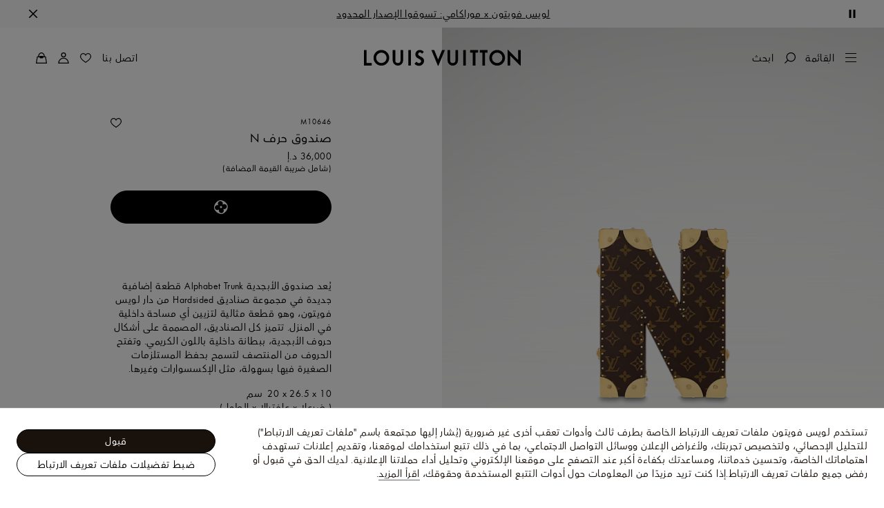

--- FILE ---
content_type: text/html;charset=utf-8
request_url: https://me.louisvuitton.com/ara-ae/products/letter-trunk-n-monogram-nvprod4690032v/M10646?dispatchCountry=AE
body_size: 188172
content:
<!DOCTYPE html><html  lang="ar-AE" dir="rtl"><head><meta charset="UTF-8">
<meta name="viewport" content="width=device-width, initial-scale=1, maximum-scale=2, user-scalable=1">
<title>صندوق حرف N - مجموعة صناديق الحروف راقية - الصناديق | Les Extraordinaires | لويس فويتون</title>
<link rel="preconnect" href="https://api.louisvuitton.com" crossorigin="anonymous">
<style>/*! normalize.css v8.0.1 | MIT License | github.com/necolas/normalize.css */html{line-height:1.15;-webkit-text-size-adjust:100%}[dir] body{margin:0}main{display:block}h1{font-size:2em}[dir] h1{margin:.67em 0}hr{box-sizing:content-box;height:0;overflow:visible}pre{font-family:monospace,monospace;font-size:1em}[dir] a{background-color:transparent}abbr[title]{text-decoration:underline;-webkit-text-decoration:underline dotted;text-decoration:underline dotted}[dir] abbr[title]{border-bottom:none}b,strong{font-weight:bolder}code,kbd,samp{font-family:monospace,monospace;font-size:1em}small{font-size:80%}sub,sup{font-size:75%;line-height:0;position:relative;vertical-align:baseline}sub{bottom:-.25em}sup{top:-.5em}[dir] img{border-style:none}button,input,optgroup,select,textarea{font-family:inherit;font-size:100%;line-height:1.15}[dir] button,[dir] input,[dir] optgroup,[dir] select,[dir] textarea{margin:0}button,input{overflow:visible}button,select{text-transform:none}[type=button],[type=reset],[type=submit],button{-webkit-appearance:button}[dir] [type=button]::-moz-focus-inner,[dir] [type=reset]::-moz-focus-inner,[dir] [type=submit]::-moz-focus-inner,[dir] button::-moz-focus-inner{border-style:none;padding:0}[type=button]:-moz-focusring,[type=reset]:-moz-focusring,[type=submit]:-moz-focusring,button:-moz-focusring{outline:1px dotted ButtonText}[dir] fieldset{padding:.35em .75em .625em}legend{box-sizing:border-box;color:inherit;display:table;max-width:100%;white-space:normal}[dir] legend{padding:0}progress{vertical-align:baseline}textarea{overflow:auto}[type=checkbox],[type=radio]{box-sizing:border-box}[dir] [type=checkbox],[dir] [type=radio]{padding:0}[type=number]::-webkit-inner-spin-button,[type=number]::-webkit-outer-spin-button{height:auto}[type=search]{-webkit-appearance:textfield;outline-offset:-2px}[type=search]::-webkit-search-decoration{-webkit-appearance:none}::-webkit-file-upload-button{-webkit-appearance:button;font:inherit}details{display:block}summary{display:list-item}[hidden],template{display:none}</style>
<style>.vc-base-icon{display:inline-block;stroke:currentColor;stroke-width:2;fill:none}.vc-header{display:grid;grid-gap:4px;align-items:center;height:30px}[dir] .vc-header{margin-top:10px;padding-left:10px;padding-right:10px}.vc-header.is-lg{font-size:var(--vc-text-lg)}.vc-header.is-xl{font-size:var(--vc-text-xl)}.vc-header.is-2xl{font-size:var(--vc-text-2xl)}.vc-header .vc-next,.vc-header .vc-prev,.vc-header .vc-title{align-items:center;display:flex;grid-row:1;pointer-events:auto;-webkit-user-select:none;-moz-user-select:none;user-select:none}[dir] .vc-header .vc-next,[dir] .vc-header .vc-prev,[dir] .vc-header .vc-title{border:0;border-radius:var(--vc-rounded);cursor:pointer}.vc-header .vc-title{color:var(--vc-header-title-color);font-weight:var(--vc-font-semibold);grid-column:title;line-height:30px;white-space:nowrap}[dir] .vc-header .vc-title{margin:0;padding:0 8px}.vc-header .vc-title:hover{opacity:.75}.vc-header .vc-arrow{align-items:center;color:var(--vc-header-arrow-color);display:flex;height:30px;justify-content:center;width:28px}[dir] .vc-header .vc-arrow{margin:0;padding:0}[dir] .vc-header .vc-arrow:hover{background:var(--vc-header-arrow-hover-bg)}.vc-header .vc-arrow:disabled{opacity:.25;pointer-events:none}.vc-header .vc-prev{grid-column:prev}.vc-header .vc-next{grid-column:next}.vc-day{min-height:32px;position:relative;z-index:1}.vc-monthly .is-not-in-month *{opacity:0;pointer-events:none}.vc-day-layer{bottom:0;pointer-events:none;position:absolute;top:0}[dir] .vc-day-layer{left:0;right:0}.vc-day-box-center-center{align-items:center;display:flex;justify-content:center}[dir] .vc-day-box-center-center{transform-origin:50% 50%}.vc-day-box-left-center{align-items:center;display:flex;justify-content:flex-start}[dir=ltr] .vc-day-box-left-center{transform-origin:0 50%}[dir=rtl] .vc-day-box-left-center{transform-origin:100% 50%}.vc-day-box-right-center{align-items:center;display:flex;justify-content:flex-end}[dir=ltr] .vc-day-box-right-center{transform-origin:100% 50%}[dir=rtl] .vc-day-box-right-center{transform-origin:0 50%}.vc-day-box-center-bottom{align-items:flex-end;display:flex;justify-content:center}.vc-day-content{align-items:center;display:flex;font-size:var(--vc-text-sm);font-weight:var(--vc-font-medium);height:28px;justify-content:center;line-height:28px;-webkit-user-select:none;-moz-user-select:none;user-select:none;width:28px}[dir] .vc-day-content{border-radius:var(--vc-rounded-full);cursor:pointer}[dir] .vc-day-content:hover{background-color:var(--vc-day-content-hover-bg)}.vc-day-content.vc-disabled{color:var(--vc-day-content-disabled-color)}.vc-content:not(.vc-base){color:var(--vc-content-color);font-weight:var(--vc-font-bold)}.vc-highlights{overflow:hidden;pointer-events:none;z-index:-1}.vc-highlight{height:28px;width:28px}.vc-highlight.vc-highlight-base-start{width:50%!important}[dir] .vc-highlight.vc-highlight-base-start{border-radius:0!important}[dir=ltr] .vc-highlight.vc-highlight-base-start{border-right-width:0!important}[dir=rtl] .vc-highlight.vc-highlight-base-start{border-left-width:0!important}.vc-highlight.vc-highlight-base-end{width:50%!important}[dir] .vc-highlight.vc-highlight-base-end{border-radius:0!important}[dir=ltr] .vc-highlight.vc-highlight-base-end{border-left-width:0!important}[dir=rtl] .vc-highlight.vc-highlight-base-end{border-right-width:0!important}.vc-highlight.vc-highlight-base-middle{width:100%}[dir] .vc-highlight.vc-highlight-base-middle{border-left-width:0!important;border-radius:0!important;border-right-width:0!important;margin:0 -1px}[dir] .vc-highlight-bg-none,[dir] .vc-highlight-bg-outline{background-color:var(--vc-highlight-outline-bg);border:2px solid;border-color:var(--vc-highlight-outline-border);border-radius:var(--vc-rounded-full)}[dir] .vc-highlight-bg-light{background-color:var(--vc-highlight-light-bg);border-radius:var(--vc-rounded-full)}[dir] .vc-highlight-bg-solid{background-color:var(--vc-highlight-solid-bg);border-radius:var(--vc-rounded-full)}.vc-highlight-content-none,.vc-highlight-content-outline{color:var(--vc-highlight-outline-content-color);font-weight:var(--vc-font-bold)}.vc-highlight-content-light{color:var(--vc-highlight-light-content-color);font-weight:var(--vc-font-bold)}.vc-highlight-content-solid{color:var(--vc-highlight-solid-content-color);font-weight:var(--vc-font-bold)}.vc-dots{align-items:center;display:flex;justify-content:center}.vc-dot{height:5px;width:5px}[dir] .vc-dot{border-radius:9999px;transition:var(--vc-day-content-transition)}[dir=ltr] .vc-dot:not(:last-child){margin-right:3px}[dir=rtl] .vc-dot:not(:last-child){margin-left:3px}.vc-bars{align-items:center;display:flex;justify-content:flex-start;width:75%}.vc-bar{flex-grow:1;height:3px}[dir] .vc-bar{transition:var(--vc-day-content-transition)}[dir] .vc-dot{background-color:var(--vc-dot-bg)}[dir] .vc-bar{background-color:var(--vc-bar-bg)}.vc-pane{min-width:250px}.vc-weeknumber{align-items:center;display:flex;justify-content:center;position:absolute}[dir=ltr] .vc-weeknumber.is-left{left:calc(var(--vc-weeknumber-offset-inside)*-1)}[dir=ltr] .vc-weeknumber.is-right,[dir=rtl] .vc-weeknumber.is-left{right:calc(var(--vc-weeknumber-offset-inside)*-1)}[dir=rtl] .vc-weeknumber.is-right{left:calc(var(--vc-weeknumber-offset-inside)*-1)}[dir=ltr] .vc-weeknumber.is-left-outside{left:calc(var(--vc-weeknumber-offset-outside)*-1)}[dir=ltr] .vc-weeknumber.is-right-outside,[dir=rtl] .vc-weeknumber.is-left-outside{right:calc(var(--vc-weeknumber-offset-outside)*-1)}[dir=rtl] .vc-weeknumber.is-right-outside{left:calc(var(--vc-weeknumber-offset-outside)*-1)}.vc-weeknumber-content{align-items:center;color:var(--vc-weeknumber-color);display:flex;font-size:var(--vc-text-xs);font-style:italic;font-weight:var(--vc-font-medium);height:28px;justify-content:center;-webkit-user-select:none;-moz-user-select:none;user-select:none;width:28px}[dir] .vc-weeknumber-content{margin-top:2px}.vc-weeks{position:relative;-webkit-overflow-scrolling:touch;min-width:232px}[dir] .vc-weeks{padding:6px}[dir=ltr] .vc-weeks.vc-show-weeknumbers-left{margin-left:var(--vc-weeknumber-offset-inside)}[dir=ltr] .vc-weeks.vc-show-weeknumbers-right,[dir=rtl] .vc-weeks.vc-show-weeknumbers-left{margin-right:var(--vc-weeknumber-offset-inside)}[dir=rtl] .vc-weeks.vc-show-weeknumbers-right{margin-left:var(--vc-weeknumber-offset-inside)}.vc-weekday{color:var(--vc-weekday-color);font-size:var(--vc-text-sm);font-weight:var(--vc-font-bold);line-height:14px;-webkit-user-select:none;-moz-user-select:none;user-select:none}[dir] .vc-weekday{cursor:default;padding-bottom:8px;padding-top:4px;text-align:center}.vc-week,.vc-weekdays{display:grid;grid-template-columns:repeat(7,1fr);position:relative}.vc-popover-content-wrapper{--popover-horizontal-content-offset:8px;--popover-vertical-content-offset:10px;--popover-caret-horizontal-offset:18px;--popover-caret-vertical-offset:8px;display:block;outline:none;position:absolute;z-index:10}.vc-popover-content-wrapper:not(.is-interactive){pointer-events:none}.vc-popover-content{color:var(--vc-popover-content-color);font-weight:var(--vc-font-medium);outline:none;position:relative;z-index:10}[dir] .vc-popover-content{background-color:var(--vc-popover-content-bg);border:1px solid;border-color:var(--vc-popover-content-border);border-radius:var(--vc-rounded-lg);box-shadow:var(--vc-shadow-lg);padding:4px}[dir] .vc-popover-content.direction-bottom{margin-top:var(--popover-vertical-content-offset)}[dir] .vc-popover-content.direction-top{margin-bottom:var(--popover-vertical-content-offset)}[dir=ltr] .vc-popover-content.direction-left{margin-right:var(--popover-horizontal-content-offset)}[dir=ltr] .vc-popover-content.direction-right,[dir=rtl] .vc-popover-content.direction-left{margin-left:var(--popover-horizontal-content-offset)}[dir=rtl] .vc-popover-content.direction-right{margin-right:var(--popover-horizontal-content-offset)}.vc-popover-caret{content:"";display:block;height:12px;position:absolute;width:12px;z-index:-1}[dir] .vc-popover-caret{background-color:inherit;border-top:inherit}[dir=ltr] .vc-popover-caret{border-left:inherit}[dir=rtl] .vc-popover-caret{border-right:inherit}.vc-popover-caret.direction-bottom{top:0}[dir=ltr] .vc-popover-caret.direction-bottom.align-left{transform:translateY(-50%) rotate(45deg)}[dir=rtl] .vc-popover-caret.direction-bottom.align-left{transform:translateY(-50%) rotate(-45deg)}[dir=ltr] .vc-popover-caret.direction-bottom.align-center{transform:translate(-50%) translateY(-50%) rotate(45deg)}[dir=rtl] .vc-popover-caret.direction-bottom.align-center{transform:translate(50%) translateY(-50%) rotate(-45deg)}[dir=ltr] .vc-popover-caret.direction-bottom.align-right{transform:translateY(-50%) rotate(45deg)}[dir=rtl] .vc-popover-caret.direction-bottom.align-right{transform:translateY(-50%) rotate(-45deg)}.vc-popover-caret.direction-top{top:100%}[dir=ltr] .vc-popover-caret.direction-top.align-left{transform:translateY(-50%) rotate(-135deg)}[dir=rtl] .vc-popover-caret.direction-top.align-left{transform:translateY(-50%) rotate(135deg)}[dir=ltr] .vc-popover-caret.direction-top.align-center{transform:translate(-50%) translateY(-50%) rotate(-135deg)}[dir=rtl] .vc-popover-caret.direction-top.align-center{transform:translate(50%) translateY(-50%) rotate(135deg)}[dir=ltr] .vc-popover-caret.direction-top.align-right{transform:translateY(-50%) rotate(-135deg)}[dir=rtl] .vc-popover-caret.direction-top.align-right{transform:translateY(-50%) rotate(135deg)}[dir=ltr] .vc-popover-caret.direction-left{left:100%}[dir=rtl] .vc-popover-caret.direction-left{right:100%}[dir=ltr] .vc-popover-caret.direction-left.align-top{transform:translate(-50%) rotate(135deg)}[dir=rtl] .vc-popover-caret.direction-left.align-top{transform:translate(50%) rotate(-135deg)}[dir=ltr] .vc-popover-caret.direction-left.align-middle{transform:translateY(-50%) translate(-50%) rotate(135deg)}[dir=rtl] .vc-popover-caret.direction-left.align-middle{transform:translateY(-50%) translate(50%) rotate(-135deg)}[dir=ltr] .vc-popover-caret.direction-left.align-bottom{transform:translate(-50%) rotate(135deg)}[dir=rtl] .vc-popover-caret.direction-left.align-bottom{transform:translate(50%) rotate(-135deg)}[dir=ltr] .vc-popover-caret.direction-right{left:0}[dir=rtl] .vc-popover-caret.direction-right{right:0}[dir=ltr] .vc-popover-caret.direction-right.align-top{transform:translate(-50%) rotate(-45deg)}[dir=rtl] .vc-popover-caret.direction-right.align-top{transform:translate(50%) rotate(45deg)}[dir=ltr] .vc-popover-caret.direction-right.align-middle{transform:translateY(-50%) translate(-50%) rotate(-45deg)}[dir=rtl] .vc-popover-caret.direction-right.align-middle{transform:translateY(-50%) translate(50%) rotate(45deg)}[dir=ltr] .vc-popover-caret.direction-right.align-bottom{transform:translate(-50%) rotate(-45deg)}[dir=rtl] .vc-popover-caret.direction-right.align-bottom{transform:translate(50%) rotate(45deg)}[dir=ltr] .vc-popover-caret.align-left{left:var(--popover-caret-horizontal-offset)}[dir=rtl] .vc-popover-caret.align-left{right:var(--popover-caret-horizontal-offset)}[dir=ltr] .vc-popover-caret.align-center{left:50%}[dir=rtl] .vc-popover-caret.align-center{right:50%}[dir=ltr] .vc-popover-caret.align-right{right:var(--popover-caret-horizontal-offset)}[dir=rtl] .vc-popover-caret.align-right{left:var(--popover-caret-horizontal-offset)}.vc-popover-caret.align-top{top:var(--popover-caret-vertical-offset)}.vc-popover-caret.align-middle{top:50%}.vc-popover-caret.align-bottom{bottom:var(--popover-caret-vertical-offset)}.vc-nav-header{display:flex;justify-content:space-between}.vc-nav-arrow,.vc-nav-item,.vc-nav-title{font-size:var(--vc-text-sm);-webkit-user-select:none;-moz-user-select:none;user-select:none;white-space:nowrap}[dir] .vc-nav-arrow,[dir] .vc-nav-item,[dir] .vc-nav-title{border:0;border-radius:var(--vc-rounded);cursor:pointer;margin:0}[dir] .vc-nav-arrow:hover,[dir] .vc-nav-item:hover,[dir] .vc-nav-title:hover{background-color:var(--vc-nav-hover-bg)}.vc-nav-arrow:disabled,.vc-nav-item:disabled,.vc-nav-title:disabled{opacity:.25;pointer-events:none}.vc-nav-title{color:var(--vc-nav-title-color);font-weight:var(--vc-font-bold);height:30px;line-height:var(--vc-leading-snug)}[dir] .vc-nav-title{padding:0 6px}.vc-nav-arrow{align-items:center;color:var(--vc-header-arrow-color);display:flex;height:30px;justify-content:center;width:26px}[dir] .vc-nav-arrow{padding:0}.vc-nav-items{display:grid;grid-template-columns:repeat(3,1fr);grid-row-gap:2px;grid-column-gap:5px}[dir] .vc-nav-items{margin-top:2px}.vc-nav-item{font-weight:var(--vc-font-semibold);line-height:var(--vc-leading-snug);width:48px}[dir] .vc-nav-item{padding:6px 0;text-align:center}.vc-nav-item.is-active{color:var(--vc-nav-item-active-color);font-weight:var(--vc-font-bold)}[dir] .vc-nav-item.is-active{background-color:var(--vc-nav-item-active-bg)}[dir] .vc-nav-item.is-active:not(:focus){box-shadow:var(--vc-nav-item-active-box-shadow)}.vc-nav-item.is-current{color:var(--vc-nav-item-current-color)}.vc-day-popover-row{align-items:center;display:flex}[dir] .vc-day-popover-row{transition:var(--vc-day-content-transition)}.vc-day-popover-row-indicator{align-items:center;display:flex;flex-grow:0;justify-content:center;width:15px}[dir] .vc-day-popover-row-indicator span{transition:var(--vc-day-content-transition)}.vc-day-popover-row-label{align-items:center;display:flex;flex-grow:1;flex-wrap:none;font-size:var(--vc-text-xs);line-height:var(--vc-leading-normal);width:-moz-max-content;width:max-content}[dir] .vc-day-popover-row-label{margin-left:4px;margin-right:4px}.vc-day-popover-row-highlight{height:5px;width:8px}[dir] .vc-day-popover-row-highlight{border-radius:3px}.vc-day-popover-row-bar{height:3px;width:10px}.vc-pane-container{position:relative;width:100%}.vc-pane-container.in-transition{overflow:hidden}.vc-pane-layout{display:grid}.vc-pane-header-wrapper{pointer-events:none;position:absolute;top:0;width:100%}.vc-day-popover-container{font-size:var(--vc-text-xs);font-weight:var(--vc-font-medium)}.vc-day-popover-header{color:var(--vc-day-popover-header-color);font-size:var(--vc-text-xs);font-weight:var(--vc-font-semibold)}[dir] .vc-day-popover-header{text-align:center}.vc-base-select{position:relative}.vc-base-select select{-webkit-appearance:none;-moz-appearance:none;appearance:none;color:var(--vc-select-color);display:block;font-size:var(--vc-text-base);font-weight:var(--vc-font-medium);height:30px;line-height:var(--leading-none);text-indent:0;width:-moz-max-content;width:max-content}[dir] .vc-base-select select{background-color:transparent;background-image:none;border-radius:var(--vc-rounded);cursor:pointer;margin:0;padding:0 4px;text-align:center}[dir] .vc-base-select select:hover{background-color:var(--vc-select-hover-bg)}[dir=ltr] .vc-base-select select.vc-has-icon{padding:0 24px 0 10px}[dir=rtl] .vc-base-select select.vc-has-icon{padding:0 10px 0 24px}.vc-base-select select.vc-small{font-size:var(--vc-text-sm)}[dir] .vc-base-select select.vc-small.vc-has-icon{padding:0 20px 0 8}[dir=ltr] .vc-base-select select.vc-align-left{text-align:left}[dir=ltr] .vc-base-select select.vc-align-right,[dir=rtl] .vc-base-select select.vc-align-left{text-align:right}[dir=rtl] .vc-base-select select.vc-align-right{text-align:left}.vc-base-select .vc-base-icon{opacity:.6;pointer-events:none;position:absolute;top:6px}[dir=ltr] .vc-base-select .vc-base-icon{right:4px}[dir=rtl] .vc-base-select .vc-base-icon{left:4px}.vc-time-picker{align-items:center;display:flex;flex-direction:column}[dir] .vc-time-picker{padding:8px 4px}.vc-time-picker.vc-invalid{opacity:.5;pointer-events:none}[dir] .vc-time-picker.vc-attached{border-top:1px solid var(--vc-time-picker-border)}[dir] .vc-time-picker>*+*{margin-top:4px}.vc-time-header{align-items:center;display:flex;font-size:var(--vc-text-sm);font-weight:var(--vc-font-semibold);line-height:21px;text-transform:uppercase}[dir] .vc-time-header{margin-top:-4px;padding-left:4px;padding-right:4px}.vc-time-select-group{align-items:center;display:inline-flex}[dir] .vc-time-select-group{background:var(--vc-time-select-group-bg);border:1px solid var(--vc-time-select-group-border);border-radius:var(--vc-rounded-md);padding:0 4px}.vc-time-select-group .vc-base-icon{color:var(--vc-time-select-group-icon-color)}[dir=ltr] .vc-time-select-group .vc-base-icon{margin-right:4px}[dir=rtl] .vc-time-select-group .vc-base-icon{margin-left:4px}.vc-time-weekday{color:var(--vc-time-weekday-color);letter-spacing:var(--tracking-wide)}.vc-time-month{color:var(--vc-time-month-color)}[dir=ltr] .vc-time-month{margin-left:8px}[dir=rtl] .vc-time-month{margin-right:8px}.vc-time-day{color:var(--vc-time-day-color)}[dir=ltr] .vc-time-day{margin-left:4px}[dir=rtl] .vc-time-day{margin-right:4px}.vc-time-year{color:var(--vc-time-year-color)}[dir=ltr] .vc-time-year{margin-left:8px}[dir=rtl] .vc-time-year{margin-right:8px}[dir=ltr] .vc-time-colon{margin:0 1px 2px 2px}[dir=rtl] .vc-time-colon{margin:0 2px 2px 1px}[dir=ltr] .vc-time-decimal{margin:0 0 0 1px}[dir=rtl] .vc-time-decimal{margin:0 1px 0 0}[dir] .vc-none-enter-active,[dir] .vc-none-leave-active{transition-duration:0s}.vc-fade-enter-active,.vc-fade-leave-active,.vc-slide-down-enter-active,.vc-slide-down-leave-active,.vc-slide-fade-enter-active,.vc-slide-fade-leave-active,.vc-slide-left-enter-active,.vc-slide-left-leave-active,.vc-slide-right-enter-active,.vc-slide-right-leave-active,.vc-slide-up-enter-active,.vc-slide-up-leave-active{backface-visibility:hidden;pointer-events:none;transition:transform var(--vc-slide-duration) var(--vc-slide-timing),opacity var(--vc-slide-duration) var(--vc-slide-timing)}[dir] .vc-fade-enter-active,[dir] .vc-fade-leave-active,[dir] .vc-slide-down-enter-active,[dir] .vc-slide-down-leave-active,[dir] .vc-slide-fade-enter-active,[dir] .vc-slide-fade-leave-active,[dir] .vc-slide-left-enter-active,[dir] .vc-slide-left-leave-active,[dir] .vc-slide-right-enter-active,[dir] .vc-slide-right-leave-active,[dir] .vc-slide-up-enter-active,[dir] .vc-slide-up-leave-active{transition:transform var(--vc-slide-duration) var(--vc-slide-timing),opacity var(--vc-slide-duration) var(--vc-slide-timing)}.vc-fade-leave-active,.vc-none-leave-active,.vc-slide-down-leave-active,.vc-slide-left-leave-active,.vc-slide-right-leave-active,.vc-slide-up-leave-active{position:absolute!important;width:100%}.vc-fade-enter-from,.vc-fade-leave-to,.vc-none-enter-from,.vc-none-leave-to,.vc-slide-down-enter-from,.vc-slide-down-leave-to,.vc-slide-fade-enter-from,.vc-slide-fade-leave-to,.vc-slide-left-enter-from,.vc-slide-left-leave-to,.vc-slide-right-enter-from,.vc-slide-right-leave-to,.vc-slide-up-enter-from,.vc-slide-up-leave-to{opacity:0}[dir] .vc-slide-fade-enter-from.direction-left,[dir] .vc-slide-fade-leave-to.direction-left,[dir] .vc-slide-left-enter-from,[dir] .vc-slide-right-leave-to{transform:translate(var(--vc-slide-translate))}[dir=ltr] .vc-slide-fade-enter-from.direction-right,[dir=ltr] .vc-slide-fade-leave-to.direction-right,[dir=ltr] .vc-slide-left-leave-to,[dir=ltr] .vc-slide-right-enter-from{transform:translate(calc(var(--vc-slide-translate)*-1))}[dir=rtl] .vc-slide-fade-enter-from.direction-right,[dir=rtl] .vc-slide-fade-leave-to.direction-right,[dir=rtl] .vc-slide-left-leave-to,[dir=rtl] .vc-slide-right-enter-from{transform:translate(calc((-1*var(--vc-slide-translate))*-1))}[dir] .vc-slide-down-leave-to,[dir] .vc-slide-fade-enter-from.direction-top,[dir] .vc-slide-fade-leave-to.direction-top,[dir] .vc-slide-up-enter-from{transform:translateY(var(--vc-slide-translate))}[dir] .vc-slide-down-enter-from,[dir] .vc-slide-fade-enter-from.direction-bottom,[dir] .vc-slide-fade-leave-to.direction-bottom,[dir] .vc-slide-up-leave-to{transform:translateY(calc(var(--vc-slide-translate)*-1))}:root{--vc-white:#fff;--vc-black:#000;--vc-gray-50:#f8fafc;--vc-gray-100:#f1f5f9;--vc-gray-200:#e2e8f0;--vc-gray-300:#cbd5e1;--vc-gray-400:#94a3b8;--vc-gray-500:#64748b;--vc-gray-600:#475569;--vc-gray-700:#334155;--vc-gray-800:#1e293b;--vc-gray-900:#0f172a;--vc-font-family:BlinkMacSystemFont,-apple-system,"Segoe UI","Roboto","Oxygen","Ubuntu","Cantarell","Fira Sans","Droid Sans","Helvetica Neue","Helvetica","Arial",sans-serif;--vc-font-normal:400;--vc-font-medium:500;--vc-font-semibold:600;--vc-font-bold:700;--vc-text-2xs:10px;--vc-text-xs:12px;--vc-text-sm:14px;--vc-text-base:16px;--vc-text-lg:18px;--vc-text-xl:20px;--vc-text-2xl:24px;--vc-leading-none:1;--vc-leading-tight:1.25;--vc-leading-snug:1.375;--vc-leading-normal:1.5;--vc-rounded:.25rem;--vc-rounded-md:.375rem;--vc-rounded-lg:.5rem;--vc-rounded-full:9999px;--vc-shadow:0 1px 3px 0 rgba(0,0,0,.1),0 1px 2px 0 rgba(0,0,0,.06);--vc-shadow-lg:0 10px 15px -3px rgba(0,0,0,.1),0 4px 6px -2px rgba(0,0,0,.05);--vc-shadow-inner:inset 0 2px 4px 0 rgba(0,0,0,.06);--vc-slide-translate:22px;--vc-slide-duration:.15s;--vc-slide-timing:ease;--vc-day-content-transition:all .13s ease-in;--vc-weeknumber-offset-inside:26px;--vc-weeknumber-offset-outside:34px}.vc-gray{--vc-accent-50:var(--vc-gray-50);--vc-accent-100:var(--vc-gray-100);--vc-accent-200:var(--vc-gray-200);--vc-accent-300:var(--vc-gray-300);--vc-accent-400:var(--vc-gray-400);--vc-accent-500:var(--vc-gray-500);--vc-accent-600:var(--vc-gray-600);--vc-accent-700:var(--vc-gray-700);--vc-accent-800:var(--vc-gray-800);--vc-accent-900:var(--vc-gray-900)}.vc-red{--vc-accent-50:#fef2f2;--vc-accent-100:#fee2e2;--vc-accent-200:#fecaca;--vc-accent-300:#fca5a5;--vc-accent-400:#f87171;--vc-accent-500:#ef4444;--vc-accent-600:#dc2626;--vc-accent-700:#b91c1c;--vc-accent-800:#991b1b;--vc-accent-900:#7f1d1d}.vc-orange{--vc-accent-50:#fff7ed;--vc-accent-100:#ffedd5;--vc-accent-200:#fed7aa;--vc-accent-300:#fdba74;--vc-accent-400:#fb923c;--vc-accent-500:#f97316;--vc-accent-600:#ea580c;--vc-accent-700:#c2410c;--vc-accent-800:#9a3412;--vc-accent-900:#7c2d12}.vc-yellow{--vc-accent-50:#fefce8;--vc-accent-100:#fef9c3;--vc-accent-200:#fef08a;--vc-accent-300:#fde047;--vc-accent-400:#facc15;--vc-accent-500:#eab308;--vc-accent-600:#ca8a04;--vc-accent-700:#a16207;--vc-accent-800:#854d0e;--vc-accent-900:#713f12}.vc-green{--vc-accent-50:#f0fdf4;--vc-accent-100:#dcfce7;--vc-accent-200:#bbf7d0;--vc-accent-300:#86efac;--vc-accent-400:#4ade80;--vc-accent-500:#22c55e;--vc-accent-600:#16a34a;--vc-accent-700:#15803d;--vc-accent-800:#166534;--vc-accent-900:#14532d}.vc-teal{--vc-accent-50:#f0fdfa;--vc-accent-100:#ccfbf1;--vc-accent-200:#99f6e4;--vc-accent-300:#5eead4;--vc-accent-400:#2dd4bf;--vc-accent-500:#14b8a6;--vc-accent-600:#0d9488;--vc-accent-700:#0f766e;--vc-accent-800:#115e59;--vc-accent-900:#134e4a}.vc-blue{--vc-accent-50:#eff6ff;--vc-accent-100:#dbeafe;--vc-accent-200:#bfdbfe;--vc-accent-300:#93c5fd;--vc-accent-400:#60a5fa;--vc-accent-500:#3b82f6;--vc-accent-600:#2563eb;--vc-accent-700:#1d4ed8;--vc-accent-800:#1e40af;--vc-accent-900:#1e3a8a}.vc-indigo{--vc-accent-50:#eef2ff;--vc-accent-100:#e0e7ff;--vc-accent-200:#c7d2fe;--vc-accent-300:#a5b4fc;--vc-accent-400:#818cf8;--vc-accent-500:#6366f1;--vc-accent-600:#4f46e5;--vc-accent-700:#4338ca;--vc-accent-800:#3730a3;--vc-accent-900:#312e81}.vc-purple{--vc-accent-50:#faf5ff;--vc-accent-100:#f3e8ff;--vc-accent-200:#e9d5ff;--vc-accent-300:#d8b4fe;--vc-accent-400:#c084fc;--vc-accent-500:#a855f7;--vc-accent-600:#9333ea;--vc-accent-700:#7e22ce;--vc-accent-800:#6b21a8;--vc-accent-900:#581c87}.vc-pink{--vc-accent-50:#fdf2f8;--vc-accent-100:#fce7f3;--vc-accent-200:#fbcfe8;--vc-accent-300:#f9a8d4;--vc-accent-400:#f472b6;--vc-accent-500:#ec4899;--vc-accent-600:#db2777;--vc-accent-700:#be185d;--vc-accent-800:#9d174d;--vc-accent-900:#831843}.vc-focus:focus-within{outline:0}[dir] .vc-focus:focus-within{box-shadow:var(--vc-focus-ring)}.vc-light{--vc-color:var(--vc-gray-900);--vc-bg:var(--vc-white);--vc-border:var(--vc-gray-300);--vc-hover-bg:rgba(204,214,224,.3);--vc-focus-ring:0 0 0 2px rgba(59,131,246,.4);--vc-header-arrow-color:var(--vc-gray-500);--vc-header-arrow-hover-bg:var(--vc-gray-200);--vc-header-title-color:var(--vc-gray-900);--vc-weekday-color:var(--vc-gray-500);--vc-weeknumber-color:var(--vc-gray-400);--vc-nav-hover-bg:var(--vc-gray-200);--vc-nav-title-color:var(--vc-gray-900);--vc-nav-item-hover-box-shadow:none;--vc-nav-item-active-color:var(--vc-white);--vc-nav-item-active-bg:var(--vc-accent-500);--vc-nav-item-active-box-shadow:var(--vc-shadow);--vc-nav-item-current-color:var(--vc-accent-600);--vc-day-popover-container-color:var(--vc-white);--vc-day-popover-container-bg:var(--vc-gray-800);--vc-day-popover-container-border:var(--vc-gray-700);--vc-day-popover-header-color:var(--vc-gray-700);--vc-popover-content-color:var(--vc-gray-900);--vc-popover-content-bg:var(--vc-gray-50);--vc-popover-content-border:var(--vc-gray-300);--vc-time-picker-border:var(--vc-gray-300);--vc-time-weekday-color:var(--vc-gray-700);--vc-time-month-color:var(--vc-accent-600);--vc-time-day-color:var(--vc-accent-600);--vc-time-year-color:var(--vc-gray-500);--vc-time-select-group-bg:var(--vc-gray-50);--vc-time-select-group-border:var(--vc-gray-300);--vc-time-select-group-icon-color:var(--vc-accent-500);--vc-select-color:var(--vc-gray-900);--vc-select-bg:var(--vg-gray-50);--vc-select-hover-bg:var(--vc-gray-100);--vc-select-border:var(--vc-gray-300);--vc-day-content-hover-bg:var(--vc-hover-bg);--vc-day-content-disabled-color:var(--vc-gray-400)}.vc-light .vc-attr,.vc-light.vc-attr{--vc-content-color:var(--vc-accent-600);--vc-highlight-outline-bg:var(--vc-white);--vc-highlight-outline-border:var(--vc-accent-600);--vc-highlight-outline-content-color:var(--vc-accent-700);--vc-highlight-light-bg:var(--vc-accent-200);--vc-highlight-light-content-color:var(--vc-accent-900);--vc-highlight-solid-bg:var(--vc-accent-600);--vc-highlight-solid-content-color:var(--vc-white);--vc-dot-bg:var(--vc-accent-600);--vc-bar-bg:var(--vc-accent-600)}.vc-dark{--vc-color:var(--vc-white);--vc-bg:var(--vc-gray-900);--vc-border:var(--vc-gray-700);--vc-hover-bg:rgba(114,129,151,.3);--vc-focus-ring:0 0 0 2px rgba(59,130,246,.7);--vc-header-arrow-color:var(--vc-gray-300);--vc-header-arrow-hover-bg:var(--vc-gray-800);--vc-header-title-color:var(--vc-gray-100);--vc-weekday-color:var(--vc-accent-200);--vc-weeknumber-color:var(--vc-gray-500);--vc-nav-hover-bg:var(--vc-gray-700);--vc-nav-title-color:var(--vc-gray-100);--vc-nav-item-hover-box-shadow:none;--vc-nav-item-active-color:var(--vc-white);--vc-nav-item-active-bg:var(--vc-accent-500);--vc-nav-item-active-box-shadow:none;--vc-nav-item-current-color:var(--vc-accent-400);--vc-day-popover-container-color:var(--vc-gray-800);--vc-day-popover-container-bg:var(--vc-white);--vc-day-popover-container-border:var(--vc-gray-100);--vc-day-popover-header-color:var(--vc-gray-300);--vc-popover-content-color:var(--vc-white);--vc-popover-content-bg:var(--vc-gray-800);--vc-popover-content-border:var(--vc-gray-700);--vc-time-picker-border:var(--vc-gray-700);--vc-time-weekday-color:var(--vc-gray-400);--vc-time-month-color:var(--vc-accent-400);--vc-time-day-color:var(--vc-accent-400);--vc-time-year-color:var(--vc-gray-500);--vc-time-select-group-bg:var(--vc-gray-700);--vc-time-select-group-border:var(--vc-gray-500);--vc-time-select-group-icon-color:var(--vc-accent-400);--vc-select-color:var(--vc-gray-200);--vc-select-bg:var(--vc-gray-700);--vc-select-hover-bg:var(--vc-gray-600);--vc-select-border:var(--vc-gray-500);--vc-day-content-hover-bg:var(--vc-hover-bg);--vc-day-content-disabled-color:var(--vc-gray-600)}.vc-dark .vc-attr,.vc-dark.vc-attr{--vc-content-color:var(--vc-accent-500);--vc-highlight-outline-bg:var(--vc-gray-900);--vc-highlight-outline-border:var(--vc-accent-300);--vc-highlight-outline-content-color:var(--vc-accent-200);--vc-highlight-light-bg:var(--vc-accent-800);--vc-highlight-light-content-color:var(--vc-accent-100);--vc-highlight-solid-bg:var(--vc-accent-500);--vc-highlight-solid-content-color:var(--vc-white);--vc-dot-bg:var(--vc-accent-500);--vc-bar-bg:var(--vc-accent-500)}.vc-container{color:var(--vc-color);display:inline-flex;font-family:var(--vc-font-family);height:-moz-max-content;height:max-content;position:relative;width:-moz-max-content;width:max-content;-webkit-font-smoothing:antialiased;-moz-osx-font-smoothing:grayscale;-webkit-tap-highlight-color:transparent}[dir] .vc-container{background-color:var(--vc-bg)}.vc-container,.vc-container *{box-sizing:border-box}.vc-container :focus,.vc-container:focus{outline:none}[dir] .vc-container .vc-container{border:none}[dir] .vc-bordered{border:1px solid;border-color:var(--vc-border);border-radius:var(--vc-rounded-lg)}.vc-expanded{min-width:100%}[dir] .vc-transparent{background-color:transparent}[dir] .vc-date-picker-content{background-color:var(--vc-bg);padding:0}[dir] .vc-date-picker-content .vc-container{border:0}</style>
<style>@charset "UTF-8";:root{--vh:1vh;--banner-height:0px;--focus-outline-offset:1px;--product-picture-background:url([data-uri])}.lv-list{list-style:none}[dir] .lv-list{margin:0;padding:0}.lv-gutters{box-sizing:border-box}[dir] .lv-gutters{padding-left:6.4vw;padding-right:6.4vw}@media screen and (min-width:48rem){[dir] .lv-gutters{padding-left:3.125vw;padding-right:3.125vw}}@media screen and (min-width:64rem){[dir] .lv-gutters{padding-left:4.6875vw;padding-right:4.6875vw}}@media screen and (min-width:90rem){[dir] .lv-gutters{padding-left:8.3333333333vw;padding-right:8.3333333333vw}}.lv-gutters-small{box-sizing:border-box}[dir] .lv-gutters-small{padding-left:6.4vw;padding-right:6.4vw}@media screen and (min-width:48rem){[dir] .lv-gutters-small{padding-left:3.125vw;padding-right:3.125vw}}@media screen and (min-width:64rem){[dir] .lv-gutters-small{padding-left:3.125vw;padding-right:3.125vw}}@media screen and (min-width:90rem){[dir] .lv-gutters-small{padding-left:3.3333333333vw;padding-right:3.3333333333vw}}.lv-medium-only{display:none}@media screen and (min-width:48rem){.lv-medium-only{display:block}}.lv-small-only{display:block}@media screen and (min-width:48rem){.lv-small-only{display:none}}.lv-fullheight{min-height:100vh}.lv-map{width:100%}.lv-map,.lv-map>div{height:100%}.lv-sticky>*{position:fixed!important;z-index:3}[dir] .lv-sticky>*{left:0;right:0}html[dir] .nuxt-progress{left:0!important;right:auto!important}@font-face{font-display:swap;font-family:Louis Vuitton Web;font-style:normal;font-weight:300;src:url(/fonts/bin/LouisVuitton-Light.woff2) format("woff2"),url(/fonts/bin/LouisVuitton-Light.woff) format("woff")}@font-face{font-display:swap;font-family:Louis Vuitton Web;font-style:italic;font-weight:300;src:url(/fonts/bin/LouisVuitton-LightOblique.woff2) format("woff2"),url(/fonts/bin/LouisVuitton-LightOblique.woff) format("woff")}@font-face{font-display:swap;font-family:Louis Vuitton Web;font-style:normal;font-weight:400;src:url(/fonts/bin/LouisVuitton-Regular.woff2) format("woff2"),url(/fonts/bin/LouisVuitton-Regular.woff) format("woff")}@font-face{font-display:swap;font-family:Louis Vuitton Web;font-style:italic;font-weight:400;src:url(/fonts/bin/LouisVuitton-Oblique.woff2) format("woff2"),url(/fonts/bin/LouisVuitton-Oblique.woff) format("woff")}@font-face{font-display:swap;font-family:Louis Vuitton Web;font-style:normal;font-weight:500;src:url(/fonts/bin/LouisVuitton-Medium.woff2) format("woff2"),url(/fonts/bin/LouisVuitton-Medium.woff) format("woff")}@font-face{font-display:swap;font-family:Louis Vuitton Web;font-style:italic;font-weight:500;src:url(/fonts/bin/LouisVuitton-MediumOblique.woff2) format("woff2"),url(/fonts/bin/LouisVuitton-MediumOblique.woff) format("woff")}@font-face{font-display:swap;font-family:Louis Vuitton Web;font-style:normal;font-weight:600;src:url(/fonts/bin/LouisVuitton-Demi.woff2) format("woff2"),url(/fonts/bin/LouisVuitton-Demi.woff) format("woff")}@font-face{font-display:swap;font-family:Louis Vuitton Web;font-style:italic;font-weight:600;src:url(/fonts/bin/LouisVuitton-DemiOblique.woff2) format("woff2"),url(/fonts/bin/LouisVuitton-DemiOblique.woff) format("woff")}@font-face{font-display:swap;font-family:Louis Vuitton Symbols Web;font-style:normal;font-weight:600;src:url(/fonts/bin/LouisVuitton-Demi_logo.woff2) format("woff2"),url(/fonts/bin/LouisVuitton-Demi_logo.woff) format("woff")}@font-face{font-display:swap;font-family:Louis Vuitton Web;font-style:normal;font-weight:700;src:url(/fonts/bin/LouisVuitton-Bold.woff2) format("woff2"),url(/fonts/bin/LouisVuitton-Bold.woff) format("woff")}@font-face{font-display:swap;font-family:tiredOfCourier;font-style:normal;font-weight:400;src:url(/fonts/bin/tiredOfCourier.woff2) format("woff2"),url(/fonts/bin/tiredOfCourier.woff) format("woff")}@font-face{font-display:swap;font-family:CommercialScriptStd;font-style:normal;font-weight:400;src:url(/fonts/bin/CommercialScriptStd.woff2) format("woff2"),url(/fonts/bin/CommercialScriptStd.woff) format("woff")}@font-face{font-display:swap;font-family:Louis Vuitton Cyrillic;font-style:normal;font-weight:400;src:url(/fonts/bin/LouisVuitton-Cyrillic.woff2) format("woff2"),url(/fonts/bin/LouisVuitton-Cyrillic.woff) format("woff")}@font-face{font-display:swap;font-family:Louis Vuitton Cyrillic;font-style:normal;font-weight:600;src:url(/fonts/bin/LouisVuitton-CyrillicDemi.woff2) format("woff2"),url(/fonts/bin/LouisVuitton-CyrillicDemi.woff) format("woff")}@font-face{font-display:swap;font-family:Louis Vuitton Cyrillic;font-style:normal;font-weight:300;src:url(/fonts/bin/LouisVuitton-CyrillicLight.woff2) format("woff2"),url(/fonts/bin/LouisVuitton-CyrillicLight.woff) format("woff")}@font-face{font-display:swap;font-family:Louis Vuitton Arabic;font-style:normal;font-weight:300;src:url(/fonts/bin/AvenirW05-Light.woff2) format("woff2"),url(/fonts/bin/AvenirW05-Light.woff) format("woff")}@font-face{font-display:swap;font-family:Louis Vuitton Arabic;font-style:normal;font-weight:400;src:url(/fonts/bin/AvenirW05-Regular.woff2) format("woff2"),url(/fonts/bin/AvenirW05-Regular.woff) format("woff")}@font-face{font-display:swap;font-family:Louis Vuitton Arabic;font-style:normal;font-weight:500;src:url(/fonts/bin/AvenirW05-Medium.woff2) format("woff2"),url(/fonts/bin/AvenirW05-Medium.woff) format("woff")}@font-face{font-display:swap;font-family:Louis Vuitton Arabic;font-style:normal;font-weight:600;src:url(/fonts/bin/AvenirW05-Heavy.woff2) format("woff2"),url(/fonts/bin/AvenirW05-Heavy.woff) format("woff")}@font-face{font-display:swap;font-family:Louis Vuitton Arabic;font-style:normal;font-weight:700;src:url(/fonts/bin/AvenirW05-Black.woff2) format("woff2"),url(/fonts/bin/AvenirW05-Black.woff) format("woff")}@font-face{font-display:swap;font-family:Louis Vuitton Chinese;font-style:normal;font-weight:300;src:url(/fonts/bin/LouisVuitton-Light.woff2) format("woff2"),url(/fonts/bin/LouisVuitton-Light.woff) format("woff")}@font-face{font-display:swap;font-family:Louis Vuitton Chinese;font-style:italic;font-weight:300;src:url(/fonts/bin/LouisVuitton-LightOblique.woff2) format("woff2"),url(/fonts/bin/LouisVuitton-LightOblique.woff) format("woff")}@font-face{font-display:swap;font-family:Louis Vuitton Chinese;font-style:normal;font-weight:400;src:url(/fonts/bin/LouisVuitton-Regular.woff2) format("woff2"),url(/fonts/bin/LouisVuitton-Regular.woff) format("woff")}@font-face{font-display:swap;font-family:Louis Vuitton Chinese;font-style:italic;font-weight:400;src:url(/fonts/bin/LouisVuitton-Oblique.woff2) format("woff2"),url(/fonts/bin/LouisVuitton-Oblique.woff) format("woff")}@font-face{font-display:swap;font-family:Louis Vuitton Chinese;font-style:normal;font-weight:500;src:url(/fonts/bin/LouisVuitton-Medium.woff2) format("woff2"),url(/fonts/bin/LouisVuitton-Medium.woff) format("woff")}@font-face{font-display:swap;font-family:Louis Vuitton Chinese;font-style:italic;font-weight:500;src:url(/fonts/bin/LouisVuitton-MediumOblique.woff2) format("woff2"),url(/fonts/bin/LouisVuitton-MediumOblique.woff) format("woff")}@font-face{font-display:swap;font-family:Louis Vuitton Chinese;font-style:normal;font-weight:600;src:url(/fonts/bin/LouisVuitton-Demi.woff2) format("woff2"),url(/fonts/bin/LouisVuitton-Demi.woff) format("woff")}@font-face{font-display:swap;font-family:Louis Vuitton Chinese;font-style:italic;font-weight:600;src:url(/fonts/bin/LouisVuitton-DemiOblique.woff2) format("woff2"),url(/fonts/bin/LouisVuitton-DemiOblique.woff) format("woff")}@font-face{font-display:swap;font-family:Louis Vuitton Chinese;font-style:normal;font-weight:700;src:url(/fonts/bin/LouisVuitton-Bold.woff2) format("woff2"),url(/fonts/bin/LouisVuitton-Bold.woff) format("woff")}@font-face{ascent-override:117.88%;descent-override:31.01%;font-family:Louis Vuitton Web Fallback;font-style:normal;font-weight:400;line-gap-override:0%;size-adjust:86.61%;src:local("Arial")}.heading-xxl{font-size:4rem;font-weight:400;letter-spacing:.025rem;line-height:4rem}.heading-xxl.-light{color:#fff}.heading-xxl.-dark{color:#000}.heading-xxl:lang(ko),.heading-xxl:lang(zh){font-size:2.6rem}.heading-xxl:lang(ja){font-size:2rem}.heading-xxl:lang(ru){font-size:3.4rem}.heading-xxl:lang(ja),.heading-xxl:lang(ko),.heading-xxl:lang(th),.heading-xxl:lang(zh){font-style:normal;letter-spacing:0;line-height:normal}.heading-xxl:lang(th){word-break:break-word}.heading-xxl:lang(vi){line-height:1.3}.heading-xl{font-size:3rem;font-weight:400;letter-spacing:.025rem;line-height:3.5rem}.heading-xl.-light{color:#fff}.heading-xl.-dark{color:#000}.heading-xl:lang(ko),.heading-xl:lang(zh){font-size:1.95rem}.heading-xl:lang(ja){font-size:1.5rem}.heading-xl:lang(ru){font-size:2.55rem}.heading-xl:lang(ja),.heading-xl:lang(ko),.heading-xl:lang(th),.heading-xl:lang(zh){font-style:normal;letter-spacing:0;line-height:normal}.heading-xl:lang(th){word-break:break-word}.heading-xl:lang(vi){line-height:1.3}.heading-l{font-size:2rem;font-weight:400;letter-spacing:.025rem;line-height:2.5rem}.heading-l.-light{color:#fff}.heading-l.-dark{color:#000}.heading-l:lang(ja),.heading-l:lang(ko),.heading-l:lang(zh){font-size:1.5rem}.heading-l:lang(ja),.heading-l:lang(ko),.heading-l:lang(th),.heading-l:lang(zh){font-style:normal;letter-spacing:0;line-height:normal}.heading-l:lang(th){word-break:break-word}.heading-l:lang(vi){line-height:1.3}.heading-m{font-size:1.5rem;font-weight:400;letter-spacing:.025rem;line-height:1.75rem}.heading-m.-light{color:#fff}.heading-m.-dark{color:#000}.heading-m:lang(ko),.heading-m:lang(zh){font-size:1.35rem}.heading-m:lang(ja){font-size:1.2rem}.heading-m:lang(ja),.heading-m:lang(ko),.heading-m:lang(th),.heading-m:lang(zh){font-style:normal;letter-spacing:0;line-height:normal}.heading-m:lang(th){word-break:break-word}.heading-m:lang(vi){line-height:1.3}.heading-s{font-size:1.125rem;font-weight:400;letter-spacing:.025rem;line-height:1.5rem}.heading-s.-light{color:#fff}.heading-s.-dark{color:#000}.heading-s:lang(ko),.heading-s:lang(zh){font-size:1.0125rem}.heading-s:lang(ja){font-size:.9rem}.heading-s:lang(ja),.heading-s:lang(ko),.heading-s:lang(th),.heading-s:lang(zh){font-style:normal;letter-spacing:0;line-height:normal}.heading-s:lang(th){word-break:break-word}.heading-s:lang(vi){line-height:1.3}.heading-xs{font-size:1rem;font-weight:400;letter-spacing:.025rem;line-height:1.25rem}.heading-xs.-light{color:#fff}.heading-xs.-dark{color:#000}.heading-xs:lang(ko),.heading-xs:lang(zh){font-size:.9rem}.heading-xs:lang(ja){font-size:.8rem}.heading-xs:lang(ja),.heading-xs:lang(ko),.heading-xs:lang(th),.heading-xs:lang(zh){font-style:normal;letter-spacing:0;line-height:normal}.heading-xs:lang(th){word-break:break-word}.heading-xs:lang(vi){line-height:1.3}.list-label-m{font-size:1rem;font-weight:400;letter-spacing:.025rem;line-height:1.25rem}.list-label-m.-light{color:#fff}.list-label-m.-dark{color:#000}.list-label-m:lang(ko),.list-label-m:lang(zh){font-size:.9rem}.list-label-m:lang(ja){font-size:.8rem}.list-label-m:lang(ja),.list-label-m:lang(ko),.list-label-m:lang(th),.list-label-m:lang(zh){font-style:normal;letter-spacing:0;line-height:normal}.list-label-m:lang(th){word-break:break-word}.list-label-m:lang(vi){line-height:1.3}.list-label-s{font-size:.875rem;font-weight:400;letter-spacing:.025rem;line-height:1rem}.list-label-s.-light{color:#fff}.list-label-s.-dark{color:#000}.list-label-s:lang(ko),.list-label-s:lang(zh){font-size:.7875rem}.list-label-s:lang(ja){font-size:.7rem}.list-label-s:lang(ja),.list-label-s:lang(ko),.list-label-s:lang(th),.list-label-s:lang(zh){font-style:normal;letter-spacing:0;line-height:normal}.list-label-s:lang(th){word-break:break-word}.list-label-s:lang(vi){line-height:1.3}.body-l{font-size:1.5rem;font-weight:400;letter-spacing:.025rem;line-height:2rem}.body-l.-light{color:#fff}.body-l.-dark{color:#000}.body-l:lang(ko),.body-l:lang(zh){font-size:1.35rem}.body-l:lang(ja){font-size:1.2rem}.body-l:lang(ja),.body-l:lang(ko),.body-l:lang(th),.body-l:lang(zh){font-style:normal;letter-spacing:0;line-height:normal}.body-l:lang(th){word-break:break-word}.body-l:lang(vi){line-height:1.3}.body-m{font-size:1rem;font-weight:400;letter-spacing:.025rem;line-height:1.5rem}.body-m.-light{color:#fff}.body-m.-dark{color:#000}.body-m:lang(ko),.body-m:lang(zh){font-size:.9rem}.body-m:lang(ja){font-size:.8rem}.body-m:lang(ja),.body-m:lang(ko),.body-m:lang(th),.body-m:lang(zh){font-style:normal;letter-spacing:0;line-height:normal}.body-m:lang(th){word-break:break-word}.body-m:lang(vi){line-height:1.3}.body-s{font-size:.875rem;font-weight:400;letter-spacing:.025rem;line-height:1.25rem}.body-s.-light{color:#fff}.body-s.-dark{color:#000}.body-s:lang(ko),.body-s:lang(zh){font-size:.7875rem}.body-s:lang(ja){font-size:.7rem}.body-s:lang(ja),.body-s:lang(ko),.body-s:lang(th),.body-s:lang(zh){font-style:normal;letter-spacing:0;line-height:normal}.body-s:lang(th){word-break:break-word}.body-s:lang(vi){line-height:1.3}.overline{font-size:.625rem;font-weight:400;letter-spacing:.0625rem;line-height:1rem;text-transform:uppercase}.overline.-light{color:#fff}.overline.-dark{color:#000}.overline:lang(ar),.overline:lang(zh){font-size:.6875rem}.overline:lang(ja),.overline:lang(ko),.overline:lang(th),.overline:lang(zh){font-style:normal;letter-spacing:0;line-height:normal}.overline:lang(th){word-break:break-word}.overline:lang(vi){line-height:1.3}.lv-edito-title{color:#000;font-size:3rem;font-weight:400;letter-spacing:.025rem;line-height:3.5rem}.lv-edito-title:lang(ko),.lv-edito-title:lang(zh){font-size:1.95rem}.lv-edito-title:lang(ja){font-size:1.5rem}.lv-edito-title:lang(ru){font-size:2.55rem}.lv-edito-title:lang(ja),.lv-edito-title:lang(ko),.lv-edito-title:lang(th),.lv-edito-title:lang(zh){font-style:normal;letter-spacing:0;line-height:normal}.lv-edito-title:lang(th){word-break:break-word}.lv-edito-title:lang(vi){line-height:1.3}@media screen and (min-width:48rem){.lv-edito-title{color:#000;font-size:4rem;font-weight:400;letter-spacing:.025rem;line-height:4rem}.lv-edito-title:lang(ko),.lv-edito-title:lang(zh){font-size:2.6rem}.lv-edito-title:lang(ja){font-size:2rem}.lv-edito-title:lang(ru){font-size:3.4rem}.lv-edito-title:lang(ja),.lv-edito-title:lang(ko),.lv-edito-title:lang(th),.lv-edito-title:lang(zh){font-style:normal;letter-spacing:0;line-height:normal}.lv-edito-title:lang(th){word-break:break-word}.lv-edito-title:lang(vi){line-height:1.3}}.-text-is-medium{font-weight:500}.-text-is-uppercase{text-transform:uppercase}.-text-is-capitalize{text-transform:capitalize}.-text-is-underline{text-decoration:none}[dir] .-text-is-underline{box-shadow:0 2px 0 -1px currentColor}@media(forced-colors:active){.-text-is-underline{text-decoration:underline}[dir] .-text-is-underline{box-shadow:none}}.-text-is-strikethrough{text-decoration:line-through}.-text-is-grey{color:#767676}body{color:inherit;color:#000;font-family:Louis Vuitton Web,Louis Vuitton Web Fallback,Helvetica Neue,Helvetica,Arial,sans-serif;font-size:1rem;font-weight:400;letter-spacing:.025rem;line-height:1.5rem;-webkit-font-smoothing:antialiased;-moz-osx-font-smoothing:grayscale}body:lang(ko),body:lang(zh){font-size:.9rem}body:lang(ja){font-size:.8rem}body:lang(ja),body:lang(ko),body:lang(th),body:lang(zh){font-style:normal;letter-spacing:0;line-height:normal}body:lang(th){word-break:break-word}body:lang(vi){line-height:1.3}body:lang(en),body:lang(en-CA),body:lang(en-US),body:lang(ko),body:lang(pt),body:lang(zh-Hans){quotes:"“" "“"}body:lang(en-GB){quotes:"‘" "’"}body:lang(zh-Hant){quotes:"「" "」"}body:lang(en-HK){quotes:"‘" "’"}body:lang(ja){quotes:"「" "」"}body:lang(es),body:lang(fr),body:lang(it),body:lang(ru){quotes:"«" "»"}body:lang(de){quotes:"„" "“"}body:lang(vi){font-family:Helvetica Neue,Helvetica,Arial,sans-serif}body:lang(ja){font-family:Louis Vuitton Web,Hiragino Kaku Gothic Pro W3,Motoya,Meiryo,MS PGothic}body:lang(ko){font-family:Louis Vuitton Web,Droid Sans Fallback,Malgun Gothic,Dotum,MS Gothic,Georgia}body:lang(zh-Hans){font-family:Louis Vuitton Chinese,STHeiti Light,STHeitiTC-Light,Droid Sans Fallback,Microsoft YaHei,SimHei}body:lang(zh-Hant){font-family:Louis Vuitton Chinese,HeitiTC-Light,STHeitiTC-Light,Droid Sans Fallback,Microsoft Jhenghei,Arial Unicode MS}body:lang(ru){font-family:Louis Vuitton Cyrillic,Arial}body:lang(ar){font-family:Louis Vuitton Web,Louis Vuitton Arabic,Geeza Pro,Arial}h1,h2,h3,h4,h5,h6{font-weight:400}b,strong{font-weight:500}button{color:inherit;font-family:inherit;font-size:inherit;font-weight:inherit;letter-spacing:inherit;line-height:inherit;text-transform:inherit}[dir] button{background:transparent;border:0;cursor:pointer;margin:0;padding:0;text-align:inherit}[dir] button::-moz-focus-inner{border:0;padding:0}[dir] button:disabled{cursor:auto}[dir] div[role=button]{cursor:pointer}.lv-button,.lv-chip-button{text-decoration:none}[dir] .lv-button,[dir] .lv-chip-button{border-radius:100vmax;cursor:pointer;text-align:center}[dir] .lv-button:disabled,[dir] .lv-chip-button:disabled,[dir] [disabled].lv-button,[dir] [disabled].lv-chip-button{cursor:auto}.lv-button{box-sizing:border-box;color:inherit;display:inline-block;font-size:1rem;font-weight:400;letter-spacing:.025rem;line-height:1.25rem}[dir] .lv-button{background:none;border:none;padding:.8125rem 2rem;transition:border .3s cubic-bezier(.39,.575,.565,1),box-shadow .3s cubic-bezier(.39,.575,.565,1),color .3s cubic-bezier(.39,.575,.565,1),background .3s cubic-bezier(.39,.575,.565,1),box-shadow .3s cubic-bezier(.39,.575,.565,1)}.lv-button:lang(ko),.lv-button:lang(zh){font-size:.9rem}.lv-button:lang(ja){font-size:.8rem}.lv-button:lang(ja),.lv-button:lang(ko),.lv-button:lang(th),.lv-button:lang(zh){font-style:normal;letter-spacing:0;line-height:normal}.lv-button:lang(th){word-break:break-word}.lv-button:lang(vi){line-height:1.3}.lv-button.-size-m{color:inherit;font-size:.875rem;font-weight:400;letter-spacing:.025rem;line-height:1rem}[dir] .lv-button.-size-m{padding:.75rem 1.5rem}.lv-button.-size-m:lang(ko),.lv-button.-size-m:lang(zh){font-size:.7875rem}.lv-button.-size-m:lang(ja){font-size:.7rem}.lv-button.-size-m:lang(ja),.lv-button.-size-m:lang(ko),.lv-button.-size-m:lang(th),.lv-button.-size-m:lang(zh){font-style:normal;letter-spacing:0;line-height:normal}.lv-button.-size-m:lang(th){word-break:break-word}.lv-button.-size-m:lang(vi){line-height:1.3}.lv-button.-size-s{color:inherit;font-size:.875rem;font-weight:400;letter-spacing:.025rem;line-height:1rem}[dir] .lv-button.-size-s{padding:.5rem 1rem}.lv-button.-size-s:lang(ko),.lv-button.-size-s:lang(zh){font-size:.7875rem}.lv-button.-size-s:lang(ja){font-size:.7rem}.lv-button.-size-s:lang(ja),.lv-button.-size-s:lang(ko),.lv-button.-size-s:lang(th),.lv-button.-size-s:lang(zh){font-style:normal;letter-spacing:0;line-height:normal}.lv-button.-size-s:lang(th){word-break:break-word}.lv-button.-size-s:lang(vi){line-height:1.3}.lv-button.-primary{color:#fff}[dir] .lv-button.-primary{background-color:#000;border:1px solid #000}.lv-button.-primary:lang(th){line-height:normal}.lv-button.-primary:not(:disabled){--focus-outline-offset:-6px}.keyboard-is-used .lv-button.-primary:not(:disabled):focus{color:#000}[dir] .keyboard-is-used .lv-button.-primary:not(:disabled):focus{background-color:#fff}@media(-moz-touch-enabled:0),(-webkit-hover:hover),(hover:hover)and (pointer:fine){.lv-button.-primary:not(:disabled):hover{color:#000}[dir] .lv-button.-primary:not(:disabled):hover{background-color:#fff}}.lv-button.-primary.-light{color:#000}[dir] .lv-button.-primary.-light{background-color:#fff;border-color:#fff}.keyboard-is-used .lv-button.-primary.-light:not(:disabled):focus{color:#fff}[dir] .keyboard-is-used .lv-button.-primary.-light:not(:disabled):focus{background-color:#000}@media(-moz-touch-enabled:0),(-webkit-hover:hover),(hover:hover)and (pointer:fine){.lv-button.-primary.-light:not(:disabled):hover{color:#fff}[dir] .lv-button.-primary.-light:not(:disabled):hover{background-color:#000}}.lv-button.-primary:disabled,.lv-button.-primary[disabled]{color:#767676}[dir] .lv-button.-primary:disabled,[dir] .lv-button.-primary[disabled]{background-color:#e1e1e1;border-color:#e1e1e1}.lv-button.-secondary{-webkit-backdrop-filter:blur(15px);backdrop-filter:blur(15px);color:#000}[dir] .lv-button.-secondary{background-color:#fff3;border:1px solid #000}[dir] .-enhanced-contrast .lv-button.-secondary{background-color:#fff9}.lv-button.-secondary:lang(th){line-height:normal}.lv-button.-secondary:not(:disabled){--focus-outline-offset:-6px}@media(-moz-touch-enabled:0),(-webkit-hover:hover),(hover:hover)and (pointer:fine){[dir] .lv-button.-secondary:not(:disabled):hover{box-shadow:inset 0 0 0 1px #000}}.lv-button.-secondary:disabled,.lv-button.-secondary[disabled]{color:#767676}[dir] .lv-button.-secondary:disabled,[dir] .lv-button.-secondary[disabled]{border-color:#767676}.lv-button.-secondary.-light{color:#fff}[dir] .lv-button.-secondary.-light{background-color:#0003;border-color:#fff}[dir] .-enhanced-contrast .lv-button.-secondary.-light{background-color:#0009}@media(-moz-touch-enabled:0),(-webkit-hover:hover),(hover:hover)and (pointer:fine){[dir] .lv-button.-secondary.-light:not(:disabled):hover{box-shadow:inset 0 0 0 1px #fff}}.lv-button.-secondary.-light:disabled,.lv-button.-secondary.-light[disabled]{color:#767676}[dir] .lv-button.-secondary.-light:disabled,[dir] .lv-button.-secondary.-light[disabled]{background-color:#f8f8f8}.lv-button.-rainbow{position:relative;z-index:0}.lv-button.-rainbow>*{position:relative;z-index:-1}.lv-button.-rainbow:before{bottom:0;content:"";position:absolute;top:0;z-index:-1}[dir] .lv-button.-rainbow:before{border:1px solid transparent;border-radius:inherit;left:0;right:0}[dir=ltr] .lv-button.-rainbow:before{background:linear-gradient(#fff,#fff) padding-box padding-box,linear-gradient(90deg,#d9f05e,#4fb9d4,#fb549f) border-box border-box}[dir=rtl] .lv-button.-rainbow:before{background:linear-gradient(#fff,#fff) padding-box padding-box,linear-gradient(270deg,#d9f05e,#4fb9d4,#fb549f) border-box border-box}.lv-button.-rainbow:not(:disabled){--focus-outline-offset:-6px}@media(-moz-touch-enabled:0),(-webkit-hover:hover),(hover:hover)and (pointer:fine){[dir] .lv-button.-rainbow:not(:disabled):hover:before{border:2px solid transparent}}.lv-button.-fullwidth{width:100%}[dir] .lv-button.-inline{border-radius:.25rem}[dir=ltr] .lv-button.-with-icon .lv-icon:not(:last-child){margin-right:.5rem}[dir=rtl] .lv-button.-with-icon .lv-icon:not(:last-child){margin-left:.5rem}.lv-button.-only-icon{box-sizing:content-box}[dir] .lv-button.-only-icon{padding:1rem}[dir] .lv-button.-only-icon.-size-s{padding:.75rem}.lv-button.-only-icon,.lv-button.-with-icon,.lv-chip-button.-with-icon{align-items:center;display:inline-flex;justify-content:center}.lv-button.-only-icon .lv-icon,.lv-button.-with-icon .lv-icon,.lv-chip-button.-with-icon .lv-icon{height:1rem;width:1rem}.-size-m.lv-button.-only-icon .lv-icon,.-size-m.lv-button.-with-icon .lv-icon,.-size-m.lv-chip-button.-with-icon .lv-icon,.-size-s.lv-button.-only-icon .lv-icon,.-size-s.lv-button.-with-icon .lv-icon,.-size-s.lv-chip-button.-with-icon .lv-icon{height:.75rem;width:.75rem}.lv-chip-button{align-items:center;box-sizing:content-box;color:inherit;display:inline-flex;font-size:.875rem;font-weight:400;justify-content:center;letter-spacing:.025rem;line-height:1rem}[dir] .lv-chip-button{background-color:#f8f8f8;padding:.75rem 1rem;transition:box-shadow .3s cubic-bezier(.39,.575,.565,1),color .3s cubic-bezier(.39,.575,.565,1),background-color .3s cubic-bezier(.39,.575,.565,1)}.lv-chip-button:lang(ko),.lv-chip-button:lang(zh){font-size:.7875rem}.lv-chip-button:lang(ja){font-size:.7rem}.lv-chip-button:lang(ja),.lv-chip-button:lang(ko),.lv-chip-button:lang(th),.lv-chip-button:lang(zh){font-style:normal;letter-spacing:0;line-height:normal}.lv-chip-button:lang(th){word-break:break-word}.lv-chip-button:lang(vi){line-height:1.3}.lv-chip-button .lv-icon{height:1rem;width:1rem}@media(-moz-touch-enabled:0),(-webkit-hover:hover),(hover:hover)and (pointer:fine){[dir] .lv-chip-button:hover{background-color:#efefef}}[dir] .lv-chip-button.-square{border-radius:.25rem}.lv-chip-button.-active{font-weight:500}[dir] .lv-chip-button.-active{box-shadow:inset 0 0 0 1px #000}@media(forced-colors:active){[dir] .lv-chip-button.-active{box-shadow:inset 0 0 0 2px #000}}.lv-chip-button.-with-icon{gap:.5rem}.lv-chip-button.-size-s{color:inherit;font-size:.875rem;font-weight:400;letter-spacing:.025rem;line-height:1rem}[dir] .lv-chip-button.-size-s{padding:.5rem 1rem}.lv-chip-button.-size-s:lang(ko),.lv-chip-button.-size-s:lang(zh){font-size:.7875rem}.lv-chip-button.-size-s:lang(ja){font-size:.7rem}.lv-chip-button.-size-s:lang(ja),.lv-chip-button.-size-s:lang(ko),.lv-chip-button.-size-s:lang(th),.lv-chip-button.-size-s:lang(zh){font-style:normal;letter-spacing:0;line-height:normal}.lv-chip-button.-size-s:lang(th){word-break:break-word}.lv-chip-button.-size-s:lang(vi){line-height:1.3}.lv-chip-button.-dark{color:#fff}[dir] .lv-chip-button.-dark{background-color:#000;border:none}.keyboard-is-used .lv-chip-button.-dark:not(:disabled):focus{color:#000}[dir] .keyboard-is-used .lv-chip-button.-dark:not(:disabled):focus{background-color:#e1e1e1}@media(-moz-touch-enabled:0),(-webkit-hover:hover),(hover:hover)and (pointer:fine){.lv-chip-button.-dark:not(:disabled):hover{color:#000}[dir] .lv-chip-button.-dark:not(:disabled):hover{background-color:#e1e1e1}}.lv-chip-button.-dark:disabled,.lv-chip-button.-dark[disabled]{color:#fff6}.lv-chip-button.-light{color:#000}[dir] .lv-chip-button.-light{background-color:#fff}@media(-moz-touch-enabled:0),(-webkit-hover:hover),(hover:hover)and (pointer:fine){[dir] .lv-chip-button.-light:not(:disabled):hover{background-color:#f8f8f8}}[dir] .keyboard-is-used .lv-chip-button.-light:not(:disabled):focus{background-color:#e1e1e1}[dir] .lv-chip-button.-light.-active,[dir] .lv-chip-button.-light:active{background-color:#efefef}.lv-chip-button.-light:disabled,.lv-chip-button.-light[disabled]{color:#0006}[dir] .lv-chip-button.-active{cursor:auto}input[type=email],input[type=password],input[type=search],input[type=tel],input[type=text]{box-sizing:border-box;color:#000;font-size:1rem;font-weight:400;height:3rem;letter-spacing:.025rem;line-height:1.5rem;line-height:3rem;width:100%}[dir] input[type=email],[dir] input[type=password],[dir] input[type=search],[dir] input[type=tel],[dir] input[type=text]{background:#fff;background-clip:padding-box;border:1px solid #929292;border-radius:.25rem;box-shadow:none;padding:0 1rem;transition:border .3s cubic-bezier(.39,.575,.565,1)}input[type=email]:lang(ja),input[type=email]:lang(ko),input[type=email]:lang(th),input[type=email]:lang(zh),input[type=password]:lang(ja),input[type=password]:lang(ko),input[type=password]:lang(th),input[type=password]:lang(zh),input[type=search]:lang(ja),input[type=search]:lang(ko),input[type=search]:lang(th),input[type=search]:lang(zh),input[type=tel]:lang(ja),input[type=tel]:lang(ko),input[type=tel]:lang(th),input[type=tel]:lang(zh),input[type=text]:lang(ja),input[type=text]:lang(ko),input[type=text]:lang(th),input[type=text]:lang(zh){font-style:normal;letter-spacing:0;line-height:normal}input[type=email]:lang(th),input[type=password]:lang(th),input[type=search]:lang(th),input[type=tel]:lang(th),input[type=text]:lang(th){word-break:break-word}input[type=email]:lang(vi),input[type=password]:lang(vi),input[type=search]:lang(vi),input[type=tel]:lang(vi),input[type=text]:lang(vi){line-height:1.3}input[type=email]::-moz-placeholder,input[type=password]::-moz-placeholder,input[type=search]::-moz-placeholder,input[type=tel]::-moz-placeholder,input[type=text]::-moz-placeholder{color:#000;font-size:1rem;font-weight:400;letter-spacing:.025rem;line-height:1.5rem;line-height:3rem;opacity:.7}input[type=email]::placeholder,input[type=password]::placeholder,input[type=search]::placeholder,input[type=tel]::placeholder,input[type=text]::placeholder{color:#000;font-size:1rem;font-weight:400;letter-spacing:.025rem;line-height:1.5rem;line-height:3rem;opacity:.7}input[type=email]::-moz-placeholder:lang(ja),input[type=password]::-moz-placeholder:lang(ja),input[type=search]::-moz-placeholder:lang(ja),input[type=tel]::-moz-placeholder:lang(ja),input[type=text]::-moz-placeholder:lang(ja){font-style:normal;letter-spacing:0;line-height:normal}input[type=email]::placeholder:lang(ja),input[type=password]::placeholder:lang(ja),input[type=search]::placeholder:lang(ja),input[type=tel]::placeholder:lang(ja),input[type=text]::placeholder:lang(ja){font-style:normal;letter-spacing:0;line-height:normal}input[type=email]::-moz-placeholder:lang(zh),input[type=password]::-moz-placeholder:lang(zh),input[type=search]::-moz-placeholder:lang(zh),input[type=tel]::-moz-placeholder:lang(zh),input[type=text]::-moz-placeholder:lang(zh){font-style:normal;letter-spacing:0;line-height:normal}input[type=email]::placeholder:lang(zh),input[type=password]::placeholder:lang(zh),input[type=search]::placeholder:lang(zh),input[type=tel]::placeholder:lang(zh),input[type=text]::placeholder:lang(zh){font-style:normal;letter-spacing:0;line-height:normal}input[type=email]::-moz-placeholder:lang(ko),input[type=password]::-moz-placeholder:lang(ko),input[type=search]::-moz-placeholder:lang(ko),input[type=tel]::-moz-placeholder:lang(ko),input[type=text]::-moz-placeholder:lang(ko){font-style:normal;letter-spacing:0;line-height:normal}input[type=email]::placeholder:lang(ko),input[type=password]::placeholder:lang(ko),input[type=search]::placeholder:lang(ko),input[type=tel]::placeholder:lang(ko),input[type=text]::placeholder:lang(ko){font-style:normal;letter-spacing:0;line-height:normal}input[type=email]::-moz-placeholder:lang(th),input[type=password]::-moz-placeholder:lang(th),input[type=search]::-moz-placeholder:lang(th),input[type=tel]::-moz-placeholder:lang(th),input[type=text]::-moz-placeholder:lang(th){font-style:normal;letter-spacing:0;line-height:normal}input[type=email]::placeholder:lang(th),input[type=password]::placeholder:lang(th),input[type=search]::placeholder:lang(th),input[type=tel]::placeholder:lang(th),input[type=text]::placeholder:lang(th){font-style:normal;letter-spacing:0;line-height:normal}input[type=email]::-moz-placeholder:lang(th),input[type=password]::-moz-placeholder:lang(th),input[type=search]::-moz-placeholder:lang(th),input[type=tel]::-moz-placeholder:lang(th),input[type=text]::-moz-placeholder:lang(th){word-break:break-word}input[type=email]::placeholder:lang(th),input[type=password]::placeholder:lang(th),input[type=search]::placeholder:lang(th),input[type=tel]::placeholder:lang(th),input[type=text]::placeholder:lang(th){word-break:break-word}input[type=email]::-moz-placeholder:lang(vi),input[type=password]::-moz-placeholder:lang(vi),input[type=search]::-moz-placeholder:lang(vi),input[type=tel]::-moz-placeholder:lang(vi),input[type=text]::-moz-placeholder:lang(vi){line-height:1.3}input[type=email]::placeholder:lang(vi),input[type=password]::placeholder:lang(vi),input[type=search]::placeholder:lang(vi),input[type=tel]::placeholder:lang(vi),input[type=text]::placeholder:lang(vi){line-height:1.3}input[type=email]:lang(ja),input[type=email]:lang(ko),input[type=email]:lang(th),input[type=email]:lang(zh),input[type=password]:lang(ja),input[type=password]:lang(ko),input[type=password]:lang(th),input[type=password]:lang(zh),input[type=search]:lang(ja),input[type=search]:lang(ko),input[type=search]:lang(th),input[type=search]:lang(zh),input[type=tel]:lang(ja),input[type=tel]:lang(ko),input[type=tel]:lang(th),input[type=tel]:lang(zh),input[type=text]:lang(ja),input[type=text]:lang(ko),input[type=text]:lang(th),input[type=text]:lang(zh){line-height:3rem}input[type=email]:focus,input[type=password]:focus,input[type=search]:focus,input[type=tel]:focus,input[type=text]:focus{outline:none}[dir] input[type=email]:focus,[dir] input[type=password]:focus,[dir] input[type=search]:focus,[dir] input[type=tel]:focus,[dir] input[type=text]:focus{border-color:#000;box-shadow:inset 0 0 0 1px #000}@media only screen and (min-device-pixel-ratio:2),only screen and (min-resolution:192dpi),only screen and (min-resolution:2dppx){[dir] input[type=email]:focus,[dir] input[type=password]:focus,[dir] input[type=search]:focus,[dir] input[type=tel]:focus,[dir] input[type=text]:focus{box-shadow:inset 0 0 0 .5px #000}}@media(forced-colors:active){[dir] input[type=email]:focus,[dir] input[type=password]:focus,[dir] input[type=search]:focus,[dir] input[type=tel]:focus,[dir] input[type=text]:focus{border-width:2px;box-shadow:none}}input[type=email]:disabled,input[type=password]:disabled,input[type=search]:disabled,input[type=tel]:disabled,input[type=text]:disabled{opacity:.4}[dir] .error input[type=email]:not(:focus),[dir] .error input[type=password]:not(:focus),[dir] .error input[type=search]:not(:focus),[dir] .error input[type=tel]:not(:focus),[dir] .error input[type=text]:not(:focus){border-color:#c53929}textarea{box-sizing:border-box;color:#000;font-size:1rem;font-weight:400;font-weight:500;height:3rem;letter-spacing:.025rem;line-height:1.5rem;line-height:normal;min-height:6rem;width:100%}[dir] textarea{background:#fff;background-clip:padding-box;border:1px solid #929292;border-radius:.25rem;box-shadow:none;padding:1rem;transition:border .3s cubic-bezier(.39,.575,.565,1)}textarea:lang(ja),textarea:lang(ko),textarea:lang(th),textarea:lang(zh){font-style:normal;letter-spacing:0;line-height:normal}textarea:lang(th){word-break:break-word}textarea:lang(vi){line-height:1.3}textarea::-moz-placeholder{color:#000;font-size:1rem;font-weight:400;letter-spacing:.025rem;line-height:1.5rem;opacity:.7}textarea::placeholder{color:#000;font-size:1rem;font-weight:400;letter-spacing:.025rem;line-height:1.5rem;opacity:.7}textarea::-moz-placeholder:lang(ja){font-style:normal;letter-spacing:0;line-height:normal}textarea::placeholder:lang(ja){font-style:normal;letter-spacing:0;line-height:normal}textarea::-moz-placeholder:lang(zh){font-style:normal;letter-spacing:0;line-height:normal}textarea::placeholder:lang(zh){font-style:normal;letter-spacing:0;line-height:normal}textarea::-moz-placeholder:lang(ko){font-style:normal;letter-spacing:0;line-height:normal}textarea::placeholder:lang(ko){font-style:normal;letter-spacing:0;line-height:normal}textarea::-moz-placeholder:lang(th){font-style:normal;letter-spacing:0;line-height:normal}textarea::placeholder:lang(th){font-style:normal;letter-spacing:0;line-height:normal}textarea::-moz-placeholder:lang(th){word-break:break-word}textarea::placeholder:lang(th){word-break:break-word}textarea::-moz-placeholder:lang(vi){line-height:1.3}textarea::placeholder:lang(vi){line-height:1.3}textarea:focus{outline:none}[dir] textarea:focus{border-color:#000;box-shadow:inset 0 0 0 1px #000}@media only screen and (min-device-pixel-ratio:2),only screen and (min-resolution:192dpi),only screen and (min-resolution:2dppx){[dir] textarea:focus{box-shadow:inset 0 0 0 .5px #000}}@media(forced-colors:active){[dir] textarea:focus{border-width:2px;box-shadow:none}}textarea:disabled{opacity:.4}[dir] .error textarea:not(:focus){border-color:#c53929}.lv-select{position:relative}[dir] .lv-select{background:#fff}.lv-select .lv-icon{height:1rem;position:absolute;top:50%;width:1rem;z-index:1}[dir] .lv-select .lv-icon{transform:translateY(-50%)}[dir=ltr] .lv-select .lv-icon{right:1rem}[dir=rtl] .lv-select .lv-icon{left:1rem}.lv-select select{appearance:none;-webkit-appearance:none;-moz-appearance:none;background:#fff;box-sizing:border-box;color:#000;font-size:1rem;font-weight:400;height:3rem;letter-spacing:.025rem;line-height:1.25rem;max-width:100%;overflow-x:hidden;position:relative;text-overflow:ellipsis;width:100%;z-index:1}[dir] .lv-select select{background-clip:padding-box;background:transparent;border:1px solid #929292;border-radius:.25rem;box-shadow:none;transition:border .3s cubic-bezier(.39,.575,.565,1)}[dir=ltr] .lv-select select{padding:0 2rem 0 1rem}[dir=rtl] .lv-select select{padding:0 1rem 0 2rem}.lv-select select:lang(ja),.lv-select select:lang(ko),.lv-select select:lang(th),.lv-select select:lang(zh){font-style:normal;letter-spacing:0;line-height:normal}.lv-select select:lang(th){word-break:break-word}.lv-select select:lang(vi){line-height:1.3}.lv-select select::-moz-placeholder{color:#000;font-size:1rem;font-weight:400;letter-spacing:.025rem;line-height:1.5rem;opacity:.7}.lv-select select::placeholder{color:#000;font-size:1rem;font-weight:400;letter-spacing:.025rem;line-height:1.5rem;opacity:.7}.lv-select select::-moz-placeholder:lang(ja){font-style:normal;letter-spacing:0;line-height:normal}.lv-select select::placeholder:lang(ja){font-style:normal;letter-spacing:0;line-height:normal}.lv-select select::-moz-placeholder:lang(zh){font-style:normal;letter-spacing:0;line-height:normal}.lv-select select::placeholder:lang(zh){font-style:normal;letter-spacing:0;line-height:normal}.lv-select select::-moz-placeholder:lang(ko){font-style:normal;letter-spacing:0;line-height:normal}.lv-select select::placeholder:lang(ko){font-style:normal;letter-spacing:0;line-height:normal}.lv-select select::-moz-placeholder:lang(th){font-style:normal;letter-spacing:0;line-height:normal}.lv-select select::placeholder:lang(th){font-style:normal;letter-spacing:0;line-height:normal}.lv-select select::-moz-placeholder:lang(th){word-break:break-word}.lv-select select::placeholder:lang(th){word-break:break-word}.lv-select select::-moz-placeholder:lang(vi){line-height:1.3}.lv-select select::placeholder:lang(vi){line-height:1.3}.lv-select select:lang(ja),.lv-select select:lang(ko),.lv-select select:lang(th),.lv-select select:lang(zh){line-height:3rem}.lv-select select:focus{outline:none}[dir] .lv-select select:focus{border-color:#000;box-shadow:inset 0 0 0 1px #000}@media only screen and (min-device-pixel-ratio:2),only screen and (min-resolution:192dpi),only screen and (min-resolution:2dppx){[dir] .lv-select select:focus{box-shadow:inset 0 0 0 .5px #000}}@media(forced-colors:active){[dir] .lv-select select:focus{border-width:2px;box-shadow:none}}.lv-select select:disabled{opacity:.4}[dir] .error .lv-select select:not(:focus){border-color:#c53929}.field-label{color:inherit;display:block;font-size:.875rem;font-weight:400;letter-spacing:.025rem;line-height:1rem}[dir] .field-label{margin:0 0 .5rem}.field-label:lang(ko),.field-label:lang(zh){font-size:.7875rem}.field-label:lang(ja){font-size:.7rem}.field-label:lang(ja),.field-label:lang(ko),.field-label:lang(th),.field-label:lang(zh){font-style:normal;letter-spacing:0;line-height:normal}.field-label:lang(th){word-break:break-word}.field-label:lang(vi){line-height:1.3}.error .field-label{color:#c53929}.error-msg{color:inherit;color:#c53929;font-size:.875rem;font-weight:400;letter-spacing:.025rem;line-height:1rem}.error-msg:lang(ko),.error-msg:lang(zh){font-size:.7875rem}.error-msg:lang(ja){font-size:.7rem}.error-msg:lang(ja),.error-msg:lang(ko),.error-msg:lang(th),.error-msg:lang(zh){font-style:normal;letter-spacing:0;line-height:normal}.error-msg:lang(th){word-break:break-word}.error-msg:lang(vi){line-height:1.3}.text-field-readonly{box-sizing:border-box;color:#000;font-size:1rem;font-weight:400;height:3rem;letter-spacing:.025rem;line-height:1.5rem;line-height:3rem;pointer-events:none;width:100%}[dir] .text-field-readonly{background:#fff;background-clip:padding-box;border:1px solid #929292;border-radius:.25rem;box-shadow:none;padding:0 1rem;transition:border .3s cubic-bezier(.39,.575,.565,1)}.text-field-readonly:lang(ja),.text-field-readonly:lang(ko),.text-field-readonly:lang(th),.text-field-readonly:lang(zh){font-style:normal;letter-spacing:0;line-height:normal}.text-field-readonly:lang(th){word-break:break-word}.text-field-readonly:lang(vi){line-height:1.3}.text-field-readonly::-moz-placeholder{color:#000;font-size:1rem;font-weight:400;letter-spacing:.025rem;line-height:1.5rem;line-height:3rem;opacity:.7}.text-field-readonly::placeholder{color:#000;font-size:1rem;font-weight:400;letter-spacing:.025rem;line-height:1.5rem;line-height:3rem;opacity:.7}.text-field-readonly::-moz-placeholder:lang(ja){font-style:normal;letter-spacing:0;line-height:normal}.text-field-readonly::placeholder:lang(ja){font-style:normal;letter-spacing:0;line-height:normal}.text-field-readonly::-moz-placeholder:lang(zh){font-style:normal;letter-spacing:0;line-height:normal}.text-field-readonly::placeholder:lang(zh){font-style:normal;letter-spacing:0;line-height:normal}.text-field-readonly::-moz-placeholder:lang(ko){font-style:normal;letter-spacing:0;line-height:normal}.text-field-readonly::placeholder:lang(ko){font-style:normal;letter-spacing:0;line-height:normal}.text-field-readonly::-moz-placeholder:lang(th){font-style:normal;letter-spacing:0;line-height:normal}.text-field-readonly::placeholder:lang(th){font-style:normal;letter-spacing:0;line-height:normal}.text-field-readonly::-moz-placeholder:lang(th){word-break:break-word}.text-field-readonly::placeholder:lang(th){word-break:break-word}.text-field-readonly::-moz-placeholder:lang(vi){line-height:1.3}.text-field-readonly::placeholder:lang(vi){line-height:1.3}.text-field-readonly:lang(ja),.text-field-readonly:lang(ko),.text-field-readonly:lang(th),.text-field-readonly:lang(zh){line-height:3rem}.text-field-readonly:focus{outline:none}[dir] .text-field-readonly:focus{border-color:#000;box-shadow:inset 0 0 0 1px #000}@media only screen and (min-device-pixel-ratio:2),only screen and (min-resolution:192dpi),only screen and (min-resolution:2dppx){[dir] .text-field-readonly:focus{box-shadow:inset 0 0 0 .5px #000}}@media(forced-colors:active){[dir] .text-field-readonly:focus{border-width:2px;box-shadow:none}}.text-field-readonly:disabled{opacity:.4}[dir] .error .text-field-readonly:not(:focus){border-color:#c53929}input[type=search]{-webkit-appearance:textfield}input[type=search]::-webkit-search-cancel-button,input[type=search]::-webkit-search-decoration{-webkit-appearance:none}a{color:#000;text-decoration:none}a.lv-link{text-decoration:none}a.lv-link,button.lv-link{color:inherit;font-family:inherit}button.lv-link{font-size:inherit}[dir] button.lv-link{background:none;border:none;margin:0;padding:0}.lv-link.-underlined{color:#000;text-decoration:none}[dir] .lv-link.-underlined{box-shadow:0 2px 0 -1px currentColor;cursor:pointer;transition:color .3s cubic-bezier(.39,.575,.565,1)}@media(forced-colors:active){.lv-link.-underlined{text-decoration:underline}[dir] .lv-link.-underlined{box-shadow:none}}@media(-moz-touch-enabled:0),(-webkit-hover:hover),(hover:hover)and (pointer:fine){.lv-link.-underlined:hover{color:#0009}}.keyboard-is-used .lv-link.-underlined:focus{color:#0009}.lv-link.-underlined:disabled{color:#0006}[dir] .lv-link.-underlined:disabled{cursor:auto}[role=button]:focus,[role=checkbox]:focus,[role=link]:focus,[role=radio]:focus,a:focus,button:focus{outline:0}.keyboard-is-used [role=button]:focus,.keyboard-is-used [role=checkbox]:focus,.keyboard-is-used [role=link]:focus,.keyboard-is-used [role=radio]:focus,.keyboard-is-used a:focus,.keyboard-is-used button:focus{outline:2px solid;outline-offset:var(--focus-outline-offset)}.sr-only,.visually-hidden{height:1px;overflow:hidden;position:absolute!important;width:1px;clip:rect(1px,1px,1px,1px);word-wrap:normal}.skiplink{position:absolute;top:0;z-index:10}[dir] .skiplink{background:#fff;padding:.25rem 1rem;transform:translateY(-100%);transition:transform .3s cubic-bezier(.39,.575,.565,1)}[dir=ltr] .skiplink{left:0}[dir=rtl] .skiplink{right:0}[dir] .skiplink:focus{transform:translate(0)}.expand-enter-active,.expand-leave-active{will-change:height}[dir] .expand-enter-active,[dir] .expand-leave-active{transition:height .3s cubic-bezier(.445,.05,.55,.95)}[dir] .no-transition{transition:none!important}.header-image-fade-enter-active,.header-image-fade-leave-active{opacity:1}[dir] .header-image-fade-enter-active,[dir] .header-image-fade-leave-active{transition:opacity .3s cubic-bezier(.39,.575,.565,1) .3s}.header-image-fade-enter-from,.header-image-fade-leave-to{opacity:0}[dir] .header-image-fade-enter-from,[dir] .header-image-fade-leave-to{transition:opacity .3s cubic-bezier(.47,0,.745,.715) .3s}[dir] .slide-up-enter-active,[dir] .slide-up-leave-active{transition:transform .5s}[dir] .slide-up-enter-from,[dir] .slide-up-leave-to{transform:translateY(100%);transition:transform .3s cubic-bezier(.47,0,.745,.715)}[dir] .slide-up-enter-to,[dir] .slide-up-leave-from{transform:translateY(0);transition:transform .3s cubic-bezier(.39,.575,.565,1)}[dir] .slide-right-enter-from,[dir] .slide-right-leave-to{transition:transform .3s cubic-bezier(.47,0,.745,.715)}[dir=ltr] .slide-right-enter-from,[dir=ltr] .slide-right-leave-to{transform:translate(100%)}[dir=rtl] .slide-right-enter-from,[dir=rtl] .slide-right-leave-to{transform:translate(-100%)}[dir] .slide-right-enter-to,[dir] .slide-right-leave-from{transform:translate(0);transition:transform .3s cubic-bezier(.39,.575,.565,1)}[dir] .slide-down-enter-from,[dir] .slide-down-leave-to{transform:translateY(-100%);transition:transform .3s cubic-bezier(.47,0,.745,.715)}[dir] .slide-down-enter-to,[dir] .slide-down-leave-from{transform:translateY(0);transition:transform .3s cubic-bezier(.39,.575,.565,1)}.fade-panel-enter-from,.fade-panel-leave-to{opacity:0}[dir] .fade-panel-enter-from,[dir] .fade-panel-leave-to{transition:opacity .3s cubic-bezier(.47,0,.745,.715)}.fade-panel-enter-to,.fade-panel-leave-from{opacity:1}[dir] .fade-enter-active,[dir] .fade-leave-active,[dir] .fade-panel-enter-to,[dir] .fade-panel-leave-from{transition:opacity .3s cubic-bezier(.39,.575,.565,1)}.fade-enter-from,.fade-leave-to{opacity:0}[dir] .step-enter-active,[dir] .step-leave-active{transition:opacity .3s cubic-bezier(.39,.575,.565,1)}[dir] .step-enter-active{transition-delay:.3s}.step-enter-from,.step-leave-to{opacity:0}[dir] .scale-enter-active,[dir] .scale-leave-active{transform:scale(1);transition:transform .3s cubic-bezier(.47,0,.745,.715)}[dir] .scale-enter-from,[dir] .scale-leave-to{transform:scale(0);transition:transform .3s cubic-bezier(.39,.575,.565,1)}.placeholder-square{display:block;overflow:hidden;position:relative}.placeholder-square:before{content:"";display:block;width:100%}[dir] .placeholder-square:before{padding-top:100%}.placeholder-square>:not(button):not(.lv-loader):not(.lv-nosized){position:absolute;top:0;width:100%}[dir] .placeholder-square>:not(button):not(.lv-loader):not(.lv-nosized){left:0;right:0}.placeholder-square>:not(button):not(.lv-loader):not(.lv-nosized).-v-align{top:50%}[dir] .placeholder-square>:not(button):not(.lv-loader):not(.lv-nosized).-v-align{transform:translateY(-50%)}.placeholder-landscape{display:block;overflow:hidden;position:relative}.placeholder-landscape:before{content:"";display:block;width:100%}[dir] .placeholder-landscape:before{padding-top:56.27462%}.placeholder-landscape>:not(button):not(.lv-loader):not(.lv-nosized){position:absolute;top:0;width:100%}[dir] .placeholder-landscape>:not(button):not(.lv-loader):not(.lv-nosized){left:0;right:0}.placeholder-landscape>:not(button):not(.lv-loader):not(.lv-nosized).-v-align{top:50%}[dir] .placeholder-landscape>:not(button):not(.lv-loader):not(.lv-nosized).-v-align{transform:translateY(-50%)}.placeholder-portrait{display:block;overflow:hidden;position:relative}.placeholder-portrait:before{content:"";display:block;width:100%}[dir] .placeholder-portrait:before{padding-top:125%}.placeholder-portrait>:not(button):not(.lv-loader):not(.lv-nosized){position:absolute;top:0;width:100%}[dir] .placeholder-portrait>:not(button):not(.lv-loader):not(.lv-nosized){left:0;right:0}.placeholder-portrait>:not(button):not(.lv-loader):not(.lv-nosized).-v-align{top:50%}[dir] .placeholder-portrait>:not(button):not(.lv-loader):not(.lv-nosized).-v-align{transform:translateY(-50%)}.placeholder-skinny{display:block;overflow:hidden;position:relative}.placeholder-skinny:before{content:"";display:block;width:100%}[dir] .placeholder-skinny:before{padding-top:200%}.placeholder-skinny>:not(button):not(.lv-loader):not(.lv-nosized){position:absolute;top:0;width:100%}[dir] .placeholder-skinny>:not(button):not(.lv-loader):not(.lv-nosized){left:0;right:0}.placeholder-skinny>:not(button):not(.lv-loader):not(.lv-nosized).-v-align{top:50%}[dir] .placeholder-skinny>:not(button):not(.lv-loader):not(.lv-nosized).-v-align{transform:translateY(-50%)}.placeholder-slim{display:block;overflow:hidden;position:relative}.placeholder-slim:before{content:"";display:block;width:100%}[dir] .placeholder-slim:before{padding-top:150.15015%}.placeholder-slim>:not(button):not(.lv-loader):not(.lv-nosized){position:absolute;top:0;width:100%}[dir] .placeholder-slim>:not(button):not(.lv-loader):not(.lv-nosized){left:0;right:0}.placeholder-slim>:not(button):not(.lv-loader):not(.lv-nosized).-v-align{top:50%}[dir] .placeholder-slim>:not(button):not(.lv-loader):not(.lv-nosized).-v-align{transform:translateY(-50%)}.placeholder-di1{display:block;overflow:hidden;position:relative}.placeholder-di1:before{content:"";display:block;width:100%}[dir] .placeholder-di1:before{padding-top:50%}.placeholder-di1>:not(button):not(.lv-loader):not(.lv-nosized){position:absolute;top:0;width:100%}[dir] .placeholder-di1>:not(button):not(.lv-loader):not(.lv-nosized){left:0;right:0}.placeholder-di1>:not(button):not(.lv-loader):not(.lv-nosized).-v-align{top:50%}[dir] .placeholder-di1>:not(button):not(.lv-loader):not(.lv-nosized).-v-align{transform:translateY(-50%)}.placeholder-di2{display:block;overflow:hidden;position:relative}.placeholder-di2:before{content:"";display:block;width:100%}[dir] .placeholder-di2:before{padding-top:100%}.placeholder-di2>:not(button):not(.lv-loader):not(.lv-nosized){position:absolute;top:0;width:100%}[dir] .placeholder-di2>:not(button):not(.lv-loader):not(.lv-nosized){left:0;right:0}.placeholder-di2>:not(button):not(.lv-loader):not(.lv-nosized).-v-align{top:50%}[dir] .placeholder-di2>:not(button):not(.lv-loader):not(.lv-nosized).-v-align{transform:translateY(-50%)}.placeholder-die{display:block;overflow:hidden;position:relative}.placeholder-die:before{content:"";display:block;width:100%}[dir] .placeholder-die:before{padding-top:25%}.placeholder-die>:not(button):not(.lv-loader):not(.lv-nosized){position:absolute;top:0;width:100%}[dir] .placeholder-die>:not(button):not(.lv-loader):not(.lv-nosized){left:0;right:0}.placeholder-die>:not(button):not(.lv-loader):not(.lv-nosized).-v-align{top:50%}[dir] .placeholder-die>:not(button):not(.lv-loader):not(.lv-nosized).-v-align{transform:translateY(-50%)}.placeholder-di3{display:block;overflow:hidden;position:relative}.placeholder-di3:before{content:"";display:block;width:100%}[dir] .placeholder-di3:before{padding-top:56.27462%}.placeholder-di3>:not(button):not(.lv-loader):not(.lv-nosized){position:absolute;top:0;width:100%}[dir] .placeholder-di3>:not(button):not(.lv-loader):not(.lv-nosized){left:0;right:0}.placeholder-di3>:not(button):not(.lv-loader):not(.lv-nosized).-v-align{top:50%}[dir] .placeholder-di3>:not(button):not(.lv-loader):not(.lv-nosized).-v-align{transform:translateY(-50%)}.placeholder-dif{display:block;overflow:hidden;position:relative}.placeholder-dif:before{content:"";display:block;width:100%}[dir] .placeholder-dif:before{padding-top:38.09524%}.placeholder-dif>:not(button):not(.lv-loader):not(.lv-nosized){position:absolute;top:0;width:100%}[dir] .placeholder-dif>:not(button):not(.lv-loader):not(.lv-nosized){left:0;right:0}.placeholder-dif>:not(button):not(.lv-loader):not(.lv-nosized).-v-align{top:50%}[dir] .placeholder-dif>:not(button):not(.lv-loader):not(.lv-nosized).-v-align{transform:translateY(-50%)}.placeholder-dii{display:block;overflow:hidden;position:relative}.placeholder-dii:before{content:"";display:block;width:100%}[dir] .placeholder-dii:before{padding-top:125%}.placeholder-dii>:not(button):not(.lv-loader):not(.lv-nosized){position:absolute;top:0;width:100%}[dir] .placeholder-dii>:not(button):not(.lv-loader):not(.lv-nosized){left:0;right:0}.placeholder-dii>:not(button):not(.lv-loader):not(.lv-nosized).-v-align{top:50%}[dir] .placeholder-dii>:not(button):not(.lv-loader):not(.lv-nosized).-v-align{transform:translateY(-50%)}.placeholder-di4{display:block;overflow:hidden;position:relative}.placeholder-di4:before{content:"";display:block;width:100%}[dir] .placeholder-di4:before{padding-top:177.93594%}.placeholder-di4>:not(button):not(.lv-loader):not(.lv-nosized){position:absolute;top:0;width:100%}[dir] .placeholder-di4>:not(button):not(.lv-loader):not(.lv-nosized){left:0;right:0}.placeholder-di4>:not(button):not(.lv-loader):not(.lv-nosized).-v-align{top:50%}[dir] .placeholder-di4>:not(button):not(.lv-loader):not(.lv-nosized).-v-align{transform:translateY(-50%)}@media screen and (min-width:48rem){.placeholder-square-desktop{display:block;overflow:hidden;position:relative}.placeholder-square-desktop:before{content:"";display:block;width:100%}[dir] .placeholder-square-desktop:before{padding-top:100%}.placeholder-square-desktop>:not(button):not(.lv-loader):not(.lv-nosized){position:absolute;top:0;width:100%}[dir] .placeholder-square-desktop>:not(button):not(.lv-loader):not(.lv-nosized){left:0;right:0}.placeholder-square-desktop>:not(button):not(.lv-loader):not(.lv-nosized).-v-align{top:50%}[dir] .placeholder-square-desktop>:not(button):not(.lv-loader):not(.lv-nosized).-v-align{transform:translateY(-50%)}.placeholder-landscape-desktop{display:block;overflow:hidden;position:relative}.placeholder-landscape-desktop:before{content:"";display:block;width:100%}[dir] .placeholder-landscape-desktop:before{padding-top:56.27462%}.placeholder-landscape-desktop>:not(button):not(.lv-loader):not(.lv-nosized){position:absolute;top:0;width:100%}[dir] .placeholder-landscape-desktop>:not(button):not(.lv-loader):not(.lv-nosized){left:0;right:0}.placeholder-landscape-desktop>:not(button):not(.lv-loader):not(.lv-nosized).-v-align{top:50%}[dir] .placeholder-landscape-desktop>:not(button):not(.lv-loader):not(.lv-nosized).-v-align{transform:translateY(-50%)}.placeholder-portrait-desktop{display:block;overflow:hidden;position:relative}.placeholder-portrait-desktop:before{content:"";display:block;width:100%}[dir] .placeholder-portrait-desktop:before{padding-top:125%}.placeholder-portrait-desktop>:not(button):not(.lv-loader):not(.lv-nosized){position:absolute;top:0;width:100%}[dir] .placeholder-portrait-desktop>:not(button):not(.lv-loader):not(.lv-nosized){left:0;right:0}.placeholder-portrait-desktop>:not(button):not(.lv-loader):not(.lv-nosized).-v-align{top:50%}[dir] .placeholder-portrait-desktop>:not(button):not(.lv-loader):not(.lv-nosized).-v-align{transform:translateY(-50%)}.placeholder-skinny-desktop{display:block;overflow:hidden;position:relative}.placeholder-skinny-desktop:before{content:"";display:block;width:100%}[dir] .placeholder-skinny-desktop:before{padding-top:200%}.placeholder-skinny-desktop>:not(button):not(.lv-loader):not(.lv-nosized){position:absolute;top:0;width:100%}[dir] .placeholder-skinny-desktop>:not(button):not(.lv-loader):not(.lv-nosized){left:0;right:0}.placeholder-skinny-desktop>:not(button):not(.lv-loader):not(.lv-nosized).-v-align{top:50%}[dir] .placeholder-skinny-desktop>:not(button):not(.lv-loader):not(.lv-nosized).-v-align{transform:translateY(-50%)}.placeholder-slim-desktop{display:block;overflow:hidden;position:relative}.placeholder-slim-desktop:before{content:"";display:block;width:100%}[dir] .placeholder-slim-desktop:before{padding-top:150.15015%}.placeholder-slim-desktop>:not(button):not(.lv-loader):not(.lv-nosized){position:absolute;top:0;width:100%}[dir] .placeholder-slim-desktop>:not(button):not(.lv-loader):not(.lv-nosized){left:0;right:0}.placeholder-slim-desktop>:not(button):not(.lv-loader):not(.lv-nosized).-v-align{top:50%}[dir] .placeholder-slim-desktop>:not(button):not(.lv-loader):not(.lv-nosized).-v-align{transform:translateY(-50%)}.placeholder-di1-desktop{display:block;overflow:hidden;position:relative}.placeholder-di1-desktop:before{content:"";display:block;width:100%}[dir] .placeholder-di1-desktop:before{padding-top:50%}.placeholder-di1-desktop>:not(button):not(.lv-loader):not(.lv-nosized){position:absolute;top:0;width:100%}[dir] .placeholder-di1-desktop>:not(button):not(.lv-loader):not(.lv-nosized){left:0;right:0}.placeholder-di1-desktop>:not(button):not(.lv-loader):not(.lv-nosized).-v-align{top:50%}[dir] .placeholder-di1-desktop>:not(button):not(.lv-loader):not(.lv-nosized).-v-align{transform:translateY(-50%)}.placeholder-di2-desktop{display:block;overflow:hidden;position:relative}.placeholder-di2-desktop:before{content:"";display:block;width:100%}[dir] .placeholder-di2-desktop:before{padding-top:100%}.placeholder-di2-desktop>:not(button):not(.lv-loader):not(.lv-nosized){position:absolute;top:0;width:100%}[dir] .placeholder-di2-desktop>:not(button):not(.lv-loader):not(.lv-nosized){left:0;right:0}.placeholder-di2-desktop>:not(button):not(.lv-loader):not(.lv-nosized).-v-align{top:50%}[dir] .placeholder-di2-desktop>:not(button):not(.lv-loader):not(.lv-nosized).-v-align{transform:translateY(-50%)}.placeholder-die-desktop{display:block;overflow:hidden;position:relative}.placeholder-die-desktop:before{content:"";display:block;width:100%}[dir] .placeholder-die-desktop:before{padding-top:25%}.placeholder-die-desktop>:not(button):not(.lv-loader):not(.lv-nosized){position:absolute;top:0;width:100%}[dir] .placeholder-die-desktop>:not(button):not(.lv-loader):not(.lv-nosized){left:0;right:0}.placeholder-die-desktop>:not(button):not(.lv-loader):not(.lv-nosized).-v-align{top:50%}[dir] .placeholder-die-desktop>:not(button):not(.lv-loader):not(.lv-nosized).-v-align{transform:translateY(-50%)}.placeholder-di3-desktop{display:block;overflow:hidden;position:relative}.placeholder-di3-desktop:before{content:"";display:block;width:100%}[dir] .placeholder-di3-desktop:before{padding-top:56.27462%}.placeholder-di3-desktop>:not(button):not(.lv-loader):not(.lv-nosized){position:absolute;top:0;width:100%}[dir] .placeholder-di3-desktop>:not(button):not(.lv-loader):not(.lv-nosized){left:0;right:0}.placeholder-di3-desktop>:not(button):not(.lv-loader):not(.lv-nosized).-v-align{top:50%}[dir] .placeholder-di3-desktop>:not(button):not(.lv-loader):not(.lv-nosized).-v-align{transform:translateY(-50%)}.placeholder-dif-desktop{display:block;overflow:hidden;position:relative}.placeholder-dif-desktop:before{content:"";display:block;width:100%}[dir] .placeholder-dif-desktop:before{padding-top:38.09524%}.placeholder-dif-desktop>:not(button):not(.lv-loader):not(.lv-nosized){position:absolute;top:0;width:100%}[dir] .placeholder-dif-desktop>:not(button):not(.lv-loader):not(.lv-nosized){left:0;right:0}.placeholder-dif-desktop>:not(button):not(.lv-loader):not(.lv-nosized).-v-align{top:50%}[dir] .placeholder-dif-desktop>:not(button):not(.lv-loader):not(.lv-nosized).-v-align{transform:translateY(-50%)}.placeholder-dii-desktop{display:block;overflow:hidden;position:relative}.placeholder-dii-desktop:before{content:"";display:block;width:100%}[dir] .placeholder-dii-desktop:before{padding-top:125%}.placeholder-dii-desktop>:not(button):not(.lv-loader):not(.lv-nosized){position:absolute;top:0;width:100%}[dir] .placeholder-dii-desktop>:not(button):not(.lv-loader):not(.lv-nosized){left:0;right:0}.placeholder-dii-desktop>:not(button):not(.lv-loader):not(.lv-nosized).-v-align{top:50%}[dir] .placeholder-dii-desktop>:not(button):not(.lv-loader):not(.lv-nosized).-v-align{transform:translateY(-50%)}.placeholder-di4-desktop{display:block;overflow:hidden;position:relative}.placeholder-di4-desktop:before{content:"";display:block;width:100%}[dir] .placeholder-di4-desktop:before{padding-top:177.93594%}.placeholder-di4-desktop>:not(button):not(.lv-loader):not(.lv-nosized){position:absolute;top:0;width:100%}[dir] .placeholder-di4-desktop>:not(button):not(.lv-loader):not(.lv-nosized){left:0;right:0}.placeholder-di4-desktop>:not(button):not(.lv-loader):not(.lv-nosized).-v-align{top:50%}[dir] .placeholder-di4-desktop>:not(button):not(.lv-loader):not(.lv-nosized).-v-align{transform:translateY(-50%)}}html[dir][dir=rtl] .-mirrored{transform:scaleX(-1)}html[dir][dir=rtl] .-mirrored-cancel{transform:scale(1)}.lv-editorial-media{--gradient-color:0,0,0;--gradient-opacity:.5;--gradient-opacity-full:.3;--gradient-height:50%}.-enhanced-contrast .lv-editorial-media{--gradient-opacity:.9;--gradient-opacity-full:.7;--gradient-height:100%}.lv-editorial-media.-hero{--buffer:6vh}.-header-is-immersive .lv-editorial-media.-hero{--header-height:0px}@media screen and (min-width:48rem){.-header-has-gradient-desktop .lv-editorial-media.-hero{--header-height:0px}}.lv-editorial-media.-hero,.lv-editorial-media.-hero .lv-editorial-media__placeholder{max-height:calc(var(--vh, 1vh)*100 - var(--buffer) - var(--header-height) - var(--banner-height));overflow:hidden}[dir] .lv-editorial-media__caption{margin-top:1rem}[dir] .lv-editorial-media__caption.-center{text-align:center}[dir=ltr] .lv-editorial-media__caption.-right{text-align:right}[dir=rtl] .lv-editorial-media__caption.-right{text-align:left}.lv-editorial-media__caption.-has-gutters{box-sizing:border-box}[dir] .lv-editorial-media__caption.-has-gutters{padding-left:6.4vw;padding-right:6.4vw}@media screen and (min-width:48rem){[dir] .lv-editorial-media__caption.-has-gutters{padding-left:3.125vw;padding-right:3.125vw}}@media screen and (min-width:64rem){[dir] .lv-editorial-media__caption.-has-gutters{padding-left:3.125vw;padding-right:3.125vw}}@media screen and (min-width:90rem){[dir] .lv-editorial-media__caption.-has-gutters{padding-left:3.3333333333vw;padding-right:3.3333333333vw}}.lv-editorial-media.-gradient-full:after,.lv-editorial-media.-gradient-half:after{bottom:0;content:"";display:block;position:absolute}[dir] .lv-editorial-media.-gradient-full:after,[dir] .lv-editorial-media.-gradient-half:after{left:0;right:0}.lv-editorial-media.-gradient-full:after{top:0}[dir] .lv-editorial-media.-gradient-full:after{background:rgba(var(--gradient-color),var(--gradient-opacity-full))}.lv-editorial-media.-gradient-half:after{height:var(--gradient-height)}[dir] .lv-editorial-media.-gradient-half:after{background:linear-gradient(rgba(var(--gradient-color),0),rgba(var(--gradient-color),var(--gradient-opacity)))}.lv-editorial-media.-contrast{--gradient-color:255,255,255}.lv-editorial-media.-media-position-top img,.lv-editorial-media.-media-position-top video{-o-object-position:top;object-position:top}.lv-editorial-media.-media-position-bottom img,.lv-editorial-media.-media-position-bottom video{-o-object-position:bottom;object-position:bottom}.lv-editorial-media .lv-featured-products__button{z-index:2}</style>
<style>[dir=ltr] .nuxt-loading-indicator{transform-origin:left center!important}[dir=rtl] .nuxt-loading-indicator{transform-origin:right center!important}</style>
<style>.lv-help-section{box-sizing:border-box}[dir] .lv-help-section{padding:2.5rem 6.4vw;text-align:center}@media screen and (min-width:48rem){[dir] .lv-help-section{padding-left:3.125vw;padding-right:3.125vw}}@media screen and (min-width:64rem){[dir] .lv-help-section{padding-left:4.6875vw;padding-right:4.6875vw}}@media screen and (min-width:90rem){[dir] .lv-help-section{padding-left:8.3333333333vw;padding-right:8.3333333333vw}}@media screen and (min-width:48rem){[dir] .lv-help-section{padding-bottom:3rem;padding-top:3rem}}[dir] .lv-help-section__ctas{margin:1.5rem auto 0}@media screen and (min-width:48rem){.lv-help-section__ctas{display:flex;flex-wrap:wrap;max-width:46rem}[dir] .lv-help-section__ctas{margin:1rem auto 0}}[dir] .lv-help-section__cta{margin-top:1rem}.lv-help-section__cta .lv-button{align-items:center;display:inline-flex;justify-content:center;width:100%}.lv-help-section__cta .lv-icon{flex:0 0 1rem;height:1rem;width:1rem}[dir=ltr] .lv-help-section__cta .lv-icon{margin-right:.5rem}[dir=rtl] .lv-help-section__cta .lv-icon{margin-left:.5rem}@media screen and (min-width:48rem){.lv-help-section__cta{box-sizing:border-box;display:flex;flex:1 1 auto;width:50%}[dir] .lv-help-section__cta{padding:0 .5rem}}.lv-help-section__cta-phone{display:inline-block}[dir=ltr] .lv-help-section__cta-phone{margin-left:.25rem}[dir=rtl] .lv-help-section__cta-phone{margin-right:.25rem}.lv-help-section__cta-label-wrapper{display:flex;flex-shrink:0;justify-content:center}</style>
<style>.error-page{box-sizing:border-box}[dir] .error-page{background:#f8f8f8;padding:1.5rem 6.4vw}@media screen and (min-width:48rem){[dir] .error-page{padding-left:3.125vw;padding-right:3.125vw}}@media screen and (min-width:64rem){[dir] .error-page{padding-left:4.6875vw;padding-right:4.6875vw}}@media screen and (min-width:90rem){[dir] .error-page{padding-left:8.3333333333vw;padding-right:8.3333333333vw}}@media screen and (min-width:48rem){[dir] .error-page{padding-bottom:5rem;padding-top:5rem}}[dir] .error-page__wrap{background:#fff}[dir] .error-page__primary{border-bottom:1px solid #f8f8f8;padding:1.5rem 1.5rem 2rem;text-align:center}@media screen and (min-width:48rem){[dir] .error-page__primary{padding:3rem}}.error-page__image-wrap{max-width:13.75rem}[dir] .error-page__image-wrap{margin:0 auto}@media screen and (min-width:48rem){.error-page__image-wrap{max-width:25rem}}.error-page__image-placeholder{display:block;overflow:hidden;position:relative}.error-page__image-placeholder:before{content:"";display:block;width:100%}[dir] .error-page__image-placeholder:before{padding-top:100%}.error-page__image-placeholder>:not(button):not(.lv-loader):not(.lv-nosized){position:absolute;top:0;width:100%}[dir] .error-page__image-placeholder>:not(button):not(.lv-loader):not(.lv-nosized){left:0;right:0}.error-page__image-placeholder>:not(button):not(.lv-loader):not(.lv-nosized).-v-align{top:50%}[dir] .error-page__image-placeholder>:not(button):not(.lv-loader):not(.lv-nosized).-v-align{transform:translateY(-50%)}[dir] .error-page__image-placeholder:before{padding:68.375% 0 0}@media screen and (min-width:48rem){.error-page__text{max-width:47.5rem}[dir] .error-page__text{margin:1rem auto 0}}.error-page__dev{font-size:.875rem}[dir] .error-page__dev{background:#f8f8f8;border-bottom:1px solid #f8f8f8;margin:1;padding:1rem}[dir=ltr] .error-page__dev{text-align:left}[dir=rtl] .error-page__dev{text-align:right}</style>
<style>.lv-default-layout{display:flex;flex-direction:column;min-height:100vh;--header-height:3.5rem;--purchase-bar-height:4.5rem}@media screen and (min-width:48rem){.lv-default-layout{--header-height:5.5rem;--purchase-bar-height:3.25rem}}@media screen and (min-width:64rem){.lv-default-layout{--purchase-bar-height:4.5rem}}.lv-default-layout.-modal-open .lv-backdrop.-over-modal,.lv-default-layout.-search-popin-open .lv-backdrop.-over-modal{z-index:13}[dir] .lv-default-layout.-modal-open .lv-backdrop.-over-modal,[dir] .lv-default-layout.-search-popin-open .lv-backdrop.-over-modal{background-color:#0006}.lv-default-layout.-modal-open .lv-notifications,.lv-default-layout.-search-popin-open .lv-notifications{z-index:14}.lv-default-layout__content{display:flex;flex:1 1 auto;flex-direction:column;position:relative;width:100%}[dir] .-header-is-immersive .lv-default-layout__content{margin-top:calc(var(--header-height)*-1)}@media screen and (min-width:48rem){[dir] .-header-has-gradient-desktop .lv-default-layout__content{margin-top:calc(var(--header-height)*-1)}.-header-has-gradient-desktop .lv-default-layout__content:before{content:"";height:calc(var(--header-height)*2);pointer-events:none;position:absolute;top:0;z-index:4}[dir] .-header-has-gradient-desktop .lv-default-layout__content:before{left:0;right:0}[dir=ltr] .-header-has-gradient-desktop .lv-default-layout__content:before{background:linear-gradient(180deg,rgba(0,0,0,.5),transparent)}[dir=rtl] .-header-has-gradient-desktop .lv-default-layout__content:before{background:linear-gradient(-180deg,rgba(0,0,0,.5),transparent)}}.lv-default-layout__content>:not(.notnuxt){flex:1 0 auto;width:100%}.lv-default-layout__footer{flex:0 0 auto}.lv-default-layout__header{z-index:7}.lv-default-layout__banners{z-index:9}.lv-default-layout__backdrop{z-index:4}.lv-default-layout.-scroll-lock .lv-default-layout__banners{z-index:7}</style>
<style>.lv-page-loader{--progress:0}.lv-page-loader__overlay{top:3px;right:0;bottom:0;left:0;position:fixed;z-index:7}[dir] .lv-page-loader__overlay{background:#fff}.lv-page-loader__bar{height:3px;opacity:0;position:fixed;top:0;width:auto;z-index:15}[dir] .lv-page-loader__bar{background:#767676;left:0;right:0;transform:scaleX(calc(var(--progress)*1%));transition:transform .1s,opacity .4s}[dir=ltr] .lv-page-loader__bar{transform-origin:0 0}[dir=rtl] .lv-page-loader__bar{transform-origin:100% 0}.lv-page-loader__bar.-visible{opacity:1}</style>
<style>.lv-animated-banner{align-items:flex-start;display:flex;flex-direction:row;position:relative}[dir] .lv-animated-banner{background:#f8f8f8;padding:0 1rem}@media screen and (min-width:48rem){.lv-animated-banner{align-items:center;box-sizing:border-box}[dir] .lv-animated-banner{padding-left:6.4vw;padding-right:6.4vw}}@media screen and (min-width:48rem)and (min-width:48rem){[dir] .lv-animated-banner{padding-left:3.125vw;padding-right:3.125vw}}@media screen and (min-width:48rem)and (min-width:64rem){[dir] .lv-animated-banner{padding-left:3.125vw;padding-right:3.125vw}}@media screen and (min-width:48rem)and (min-width:90rem){[dir] .lv-animated-banner{padding-left:3.3333333333vw;padding-right:3.3333333333vw}}.lv-animated-banner__slider-container{align-items:center;display:flex;flex-grow:1;justify-content:center;min-height:var(--min-height);overflow:hidden;position:relative}.lv-animated-banner__content{display:block;opacity:0;position:absolute;visibility:hidden}[dir] .lv-animated-banner__content{margin:0;padding-bottom:1rem;padding-top:1rem;text-align:center;transform:translateY(-110%);transition:.3s cubic-bezier(.47,0,.745,.715)}.lv-animated-banner__content.-visible{opacity:1;visibility:visible}[dir] .lv-animated-banner__content.-visible{transform:translateY(0)}[dir] .lv-animated-banner__content.-next{transform:translateY(110%)}@media screen and (min-width:48rem){[dir] .lv-animated-banner__content{padding-bottom:.5rem;padding-top:.5rem}}[dir] .lv-animated-banner__content p{margin:0!important}.lv-animated-banner__content i{font-style:normal}.lv-animated-banner__content .cs_moredetails,.lv-animated-banner__content .cs_removeGeoLocalization{color:#000;display:inline;font-size:inherit;text-decoration:none;text-transform:none}[dir] .lv-animated-banner__content .cs_moredetails,[dir] .lv-animated-banner__content .cs_removeGeoLocalization{box-shadow:0 2px 0 -1px currentColor;cursor:pointer;transition:color .3s cubic-bezier(.39,.575,.565,1)}@media(forced-colors:active){.lv-animated-banner__content .cs_moredetails,.lv-animated-banner__content .cs_removeGeoLocalization{text-decoration:underline}[dir] .lv-animated-banner__content .cs_moredetails,[dir] .lv-animated-banner__content .cs_removeGeoLocalization{box-shadow:none}}@media(-moz-touch-enabled:0),(-webkit-hover:hover),(hover:hover)and (pointer:fine){.lv-animated-banner__content .cs_moredetails:hover,.lv-animated-banner__content .cs_removeGeoLocalization:hover{color:#0009}}.keyboard-is-used .lv-animated-banner__content .cs_moredetails:focus,.keyboard-is-used .lv-animated-banner__content .cs_removeGeoLocalization:focus{color:#0009}.lv-animated-banner__content .cs_moredetails:disabled,.lv-animated-banner__content .cs_removeGeoLocalization:disabled{color:#0006}[dir] .lv-animated-banner__content .cs_moredetails:disabled,[dir] .lv-animated-banner__content .cs_removeGeoLocalization:disabled{cursor:auto}.lv-animated-banner__content:lang(ja),.lv-animated-banner__content:lang(ko),.lv-animated-banner__content:lang(zh){line-height:2}[dir] .lv-animated-banner__close.lv-button.-only-icon{margin:0;padding:.75rem}[dir=ltr] .lv-animated-banner__close.lv-button.-only-icon{margin-right:-.75rem}[dir=rtl] .lv-animated-banner__close.lv-button.-only-icon{margin-left:-.75rem}[dir] .lv-animated-banner .lv-play-pause-button.-only-icon.-size-s{margin:0}[dir=ltr] .lv-animated-banner .lv-play-pause-button.-only-icon.-size-s{margin-left:-.75rem}[dir=rtl] .lv-animated-banner .lv-play-pause-button.-only-icon.-size-s{margin-right:-.75rem}</style>
<style>.lv-play-pause-button{z-index:2}[dir] .lv-play-pause-button{margin:.5rem}@media screen and (min-width:48rem){[dir] .lv-play-pause-button{margin:1rem}}</style>
<style>.lv-icon{fill:currentColor}.lv-icon path{fill:inherit}</style>
<style>.lv-header{position:relative;z-index:7;--burger-button-width:5rem}[dir] .lv-header:has(.lv-header__search-form-input-visible){margin-bottom:calc(1px + 3.5rem)}@media screen and (min-width:48rem){[dir] .lv-header:has(.lv-header__search-form-input-visible){margin:0}}.lv-header__main{position:relative}[dir] .lv-header__main.-transparent .lv-header__container{background:transparent;box-shadow:none}.lv-header__main.-transparent .lv-header__container+.lv-header__search.slide-down-leave-to{opacity:0}[dir] .lv-header__main.-transparent .lv-header__container+.lv-header__search.slide-down-leave-to{transform:none;transition:opacity .3s cubic-bezier(.39,.575,.565,1)}@media screen and (min-width:48rem){.lv-header__main.-transparent .lv-header__container+.lv-header__search.slide-down-leave-to{opacity:1}[dir] .lv-header__main.-transparent .lv-header__container+.lv-header__search.slide-down-leave-to{transform:translateY(-100%);transition:transform .3s cubic-bezier(.39,.575,.565,1);transition-delay:.3s}}@media(-moz-touch-enabled:0),(-webkit-hover:hover),(hover:hover)and (pointer:fine){.lv-header__main.-transparent:hover .lv-header__container,:has(.lv-category__filters-bar:hover) .lv-header__main.-transparent .lv-header__container{color:#000}[dir] .lv-header__main.-transparent:hover .lv-header__container,[dir] :has(.lv-category__filters-bar:hover) .lv-header__main.-transparent .lv-header__container{background:#fff;box-shadow:0 1px #e1e1e1}[dir] .lv-header__main.-transparent:hover .lv-header__utility .lv-notification-bubble:after,[dir] :has(.lv-category__filters-bar:hover) .lv-header__main.-transparent .lv-header__utility .lv-notification-bubble:after{background-color:#d6852a}[dir] .lv-header__main.-transparent:hover .lv-header__utility .lv-notification-bubble.-black:after,[dir] :has(.lv-category__filters-bar:hover) .lv-header__main.-transparent .lv-header__utility .lv-notification-bubble.-black:after{background-color:#000}.lv-header__main.-transparent:hover .lv-header__logo a,.lv-header__main.-transparent:hover .lv-header__utility-item,.lv-header__main.-transparent:hover .lv-header__utility-item a,.lv-header__main.-transparent:hover .lv-header__utility-search,:has(.lv-category__filters-bar:hover) .lv-header__main.-transparent .lv-header__logo a,:has(.lv-category__filters-bar:hover) .lv-header__main.-transparent .lv-header__utility-item,:has(.lv-category__filters-bar:hover) .lv-header__main.-transparent .lv-header__utility-item a,:has(.lv-category__filters-bar:hover) .lv-header__main.-transparent .lv-header__utility-search{color:#000}[dir] .lv-header__main.-transparent:hover .lv-icon-with-count__count,[dir] :has(.lv-category__filters-bar:hover) .lv-header__main.-transparent .lv-icon-with-count__count{background-color:#000}.lv-header__main.-transparent:hover .lv-env-badge,:has(.lv-category__filters-bar:hover) .lv-header__main.-transparent .lv-env-badge{color:#000}}.lv-header__main.-transparent.-contrast .lv-header__container{color:#fff}[dir] .lv-header__main.-transparent.-contrast .lv-header__utility .lv-notification-bubble:after{background-color:#fff}.lv-header__main.-transparent.-contrast .lv-header__logo a,.lv-header__main.-transparent.-contrast .lv-header__utility-item,.lv-header__main.-transparent.-contrast .lv-header__utility-item a,.lv-header__main.-transparent.-contrast .lv-header__utility-search{color:#fff}[dir] .lv-header__main.-transparent.-contrast .lv-header__logo a{transition:all .3s cubic-bezier(.39,.575,.565,1)}[dir] .lv-header__main.-transparent.-contrast .lv-icon-with-count__count{background-color:#0003;border:1px solid #fff}@media(-moz-touch-enabled:0),(-webkit-hover:hover),(hover:hover)and (pointer:fine){.lv-header__main.-transparent.-contrast.-transparent:hover .lv-header__container,:has(.lv-category__filters-bar:hover) .lv-header__main.-transparent.-contrast.-transparent .lv-header__container{color:#000}[dir] .lv-header__main.-transparent.-contrast.-transparent:hover .lv-header__container,[dir] :has(.lv-category__filters-bar:hover) .lv-header__main.-transparent.-contrast.-transparent .lv-header__container{background:#fff;box-shadow:0 1px #e1e1e1}[dir] .lv-header__main.-transparent.-contrast.-transparent:hover .lv-header__utility .lv-notification-bubble:after,[dir] :has(.lv-category__filters-bar:hover) .lv-header__main.-transparent.-contrast.-transparent .lv-header__utility .lv-notification-bubble:after{background-color:#d6852a}[dir] .lv-header__main.-transparent.-contrast.-transparent:hover .lv-header__utility .lv-notification-bubble.-black:after,[dir] :has(.lv-category__filters-bar:hover) .lv-header__main.-transparent.-contrast.-transparent .lv-header__utility .lv-notification-bubble.-black:after{background-color:#000}.lv-header__main.-transparent.-contrast.-transparent:hover .lv-header__logo a,.lv-header__main.-transparent.-contrast.-transparent:hover .lv-header__utility-item,.lv-header__main.-transparent.-contrast.-transparent:hover .lv-header__utility-item a,.lv-header__main.-transparent.-contrast.-transparent:hover .lv-header__utility-search,:has(.lv-category__filters-bar:hover) .lv-header__main.-transparent.-contrast.-transparent .lv-header__logo a,:has(.lv-category__filters-bar:hover) .lv-header__main.-transparent.-contrast.-transparent .lv-header__utility-item,:has(.lv-category__filters-bar:hover) .lv-header__main.-transparent.-contrast.-transparent .lv-header__utility-item a,:has(.lv-category__filters-bar:hover) .lv-header__main.-transparent.-contrast.-transparent .lv-header__utility-search{color:#000}[dir] .lv-header__main.-transparent.-contrast.-transparent:hover .lv-icon-with-count__count,[dir] :has(.lv-category__filters-bar:hover) .lv-header__main.-transparent.-contrast.-transparent .lv-icon-with-count__count{background-color:#000}.lv-header__main.-transparent.-contrast.-transparent:hover .lv-env-badge,:has(.lv-category__filters-bar:hover) .lv-header__main.-transparent.-contrast.-transparent .lv-env-badge{color:#000}}@media screen and (min-width:48rem){[dir] .lv-header__main.-gradient-desktop .lv-header__container{background:transparent;box-shadow:none}.lv-header__main.-gradient-desktop .lv-header__container+.lv-header__search.slide-down-leave-to{opacity:0}[dir] .lv-header__main.-gradient-desktop .lv-header__container+.lv-header__search.slide-down-leave-to{transform:none;transition:opacity .3s cubic-bezier(.39,.575,.565,1)}}@media screen and (min-width:48rem)and (min-width:48rem){.lv-header__main.-gradient-desktop .lv-header__container+.lv-header__search.slide-down-leave-to{opacity:1}[dir] .lv-header__main.-gradient-desktop .lv-header__container+.lv-header__search.slide-down-leave-to{transform:translateY(-100%);transition:transform .3s cubic-bezier(.39,.575,.565,1);transition-delay:.3s}}@media screen and (min-width:48rem)and (-moz-touch-enabled:0),screen and (min-width:48rem)and (-webkit-hover:hover),screen and (min-width:48rem)and (hover:hover)and (pointer:fine){.lv-header__main.-gradient-desktop:hover .lv-header__container,:has(.lv-category__filters-bar:hover) .lv-header__main.-gradient-desktop .lv-header__container{color:#000}[dir] .lv-header__main.-gradient-desktop:hover .lv-header__container,[dir] :has(.lv-category__filters-bar:hover) .lv-header__main.-gradient-desktop .lv-header__container{background:#fff;box-shadow:0 1px #e1e1e1}[dir] .lv-header__main.-gradient-desktop:hover .lv-header__utility .lv-notification-bubble:after,[dir] :has(.lv-category__filters-bar:hover) .lv-header__main.-gradient-desktop .lv-header__utility .lv-notification-bubble:after{background-color:#d6852a}[dir] .lv-header__main.-gradient-desktop:hover .lv-header__utility .lv-notification-bubble.-black:after,[dir] :has(.lv-category__filters-bar:hover) .lv-header__main.-gradient-desktop .lv-header__utility .lv-notification-bubble.-black:after{background-color:#000}.lv-header__main.-gradient-desktop:hover .lv-header__logo a,.lv-header__main.-gradient-desktop:hover .lv-header__utility-item,.lv-header__main.-gradient-desktop:hover .lv-header__utility-item a,.lv-header__main.-gradient-desktop:hover .lv-header__utility-search,:has(.lv-category__filters-bar:hover) .lv-header__main.-gradient-desktop .lv-header__logo a,:has(.lv-category__filters-bar:hover) .lv-header__main.-gradient-desktop .lv-header__utility-item,:has(.lv-category__filters-bar:hover) .lv-header__main.-gradient-desktop .lv-header__utility-item a,:has(.lv-category__filters-bar:hover) .lv-header__main.-gradient-desktop .lv-header__utility-search{color:#000}[dir] .lv-header__main.-gradient-desktop:hover .lv-icon-with-count__count,[dir] :has(.lv-category__filters-bar:hover) .lv-header__main.-gradient-desktop .lv-icon-with-count__count{background-color:#000}.lv-header__main.-gradient-desktop:hover .lv-env-badge,:has(.lv-category__filters-bar:hover) .lv-header__main.-gradient-desktop .lv-env-badge{color:#000}}@media screen and (min-width:48rem){.lv-header__main.-gradient-desktop .lv-header__container{color:#fff}[dir] .lv-header__main.-gradient-desktop .lv-header__utility .lv-notification-bubble:after{background-color:#fff}.lv-header__main.-gradient-desktop .lv-header__logo a,.lv-header__main.-gradient-desktop .lv-header__utility-item,.lv-header__main.-gradient-desktop .lv-header__utility-item a,.lv-header__main.-gradient-desktop .lv-header__utility-search{color:#fff}[dir] .lv-header__main.-gradient-desktop .lv-header__logo a{transition:all .3s cubic-bezier(.39,.575,.565,1)}[dir] .lv-header__main.-gradient-desktop .lv-icon-with-count__count{background-color:#0003;border:1px solid #fff}}@media screen and (min-width:48rem)and (-moz-touch-enabled:0),screen and (min-width:48rem)and (-webkit-hover:hover),screen and (min-width:48rem)and (hover:hover)and (pointer:fine){.lv-header__main.-gradient-desktop.-transparent:hover .lv-header__container,:has(.lv-category__filters-bar:hover) .lv-header__main.-gradient-desktop.-transparent .lv-header__container{color:#000}[dir] .lv-header__main.-gradient-desktop.-transparent:hover .lv-header__container,[dir] :has(.lv-category__filters-bar:hover) .lv-header__main.-gradient-desktop.-transparent .lv-header__container{background:#fff;box-shadow:0 1px #e1e1e1}[dir] .lv-header__main.-gradient-desktop.-transparent:hover .lv-header__utility .lv-notification-bubble:after,[dir] :has(.lv-category__filters-bar:hover) .lv-header__main.-gradient-desktop.-transparent .lv-header__utility .lv-notification-bubble:after{background-color:#d6852a}[dir] .lv-header__main.-gradient-desktop.-transparent:hover .lv-header__utility .lv-notification-bubble.-black:after,[dir] :has(.lv-category__filters-bar:hover) .lv-header__main.-gradient-desktop.-transparent .lv-header__utility .lv-notification-bubble.-black:after{background-color:#000}.lv-header__main.-gradient-desktop.-transparent:hover .lv-header__logo a,.lv-header__main.-gradient-desktop.-transparent:hover .lv-header__utility-item,.lv-header__main.-gradient-desktop.-transparent:hover .lv-header__utility-item a,.lv-header__main.-gradient-desktop.-transparent:hover .lv-header__utility-search,:has(.lv-category__filters-bar:hover) .lv-header__main.-gradient-desktop.-transparent .lv-header__logo a,:has(.lv-category__filters-bar:hover) .lv-header__main.-gradient-desktop.-transparent .lv-header__utility-item,:has(.lv-category__filters-bar:hover) .lv-header__main.-gradient-desktop.-transparent .lv-header__utility-item a,:has(.lv-category__filters-bar:hover) .lv-header__main.-gradient-desktop.-transparent .lv-header__utility-search{color:#000}[dir] .lv-header__main.-gradient-desktop.-transparent:hover .lv-icon-with-count__count,[dir] :has(.lv-category__filters-bar:hover) .lv-header__main.-gradient-desktop.-transparent .lv-icon-with-count__count{background-color:#000}.lv-header__main.-gradient-desktop.-transparent:hover .lv-env-badge,:has(.lv-category__filters-bar:hover) .lv-header__main.-gradient-desktop.-transparent .lv-env-badge{color:#000}}.lv-header__container{display:flex;height:3.5rem;position:relative;z-index:1}[dir] .lv-header__container{background:#fff;box-shadow:inset 0 -1px #e1e1e1;transition:background-color .3s cubic-bezier(.39,.575,.565,1),box-shadow .3s cubic-bezier(.39,.575,.565,1)}@media screen and (min-width:48rem){.lv-header__container{height:5.5rem}}[dir] .-search-input-visible .lv-header__container{box-shadow:none}@media screen and (min-width:48rem){[dir] .-search-input-visible .lv-header__container{box-shadow:inset 0 -1px #e1e1e1}}.lv-header__logo{align-items:center;display:flex;position:absolute;top:0;width:9.625rem}[dir] .lv-header__logo{left:0;margin:auto;right:0}@media screen and (min-width:48rem){.lv-header__logo{width:14.1875rem}}.lv-header__logo,.lv-header__utility,.lv-header__utility-search{height:100%}[dir=ltr] .lv-header__utility{margin-left:auto}[dir=rtl] .lv-header__utility{margin-right:auto}[dir] .-enhanced-contrast .lv-header__utility .lv-notification-bubble:after{background-color:#767676}.lv-header__main-nav{display:none}@media screen and (min-width:48rem){.lv-header__main-nav{display:block;height:30%}}.lv-header__main-nav .lv-header-main-nav{height:100%}.lv-header__main-nav-burger{height:100%;position:absolute;top:0}[dir=ltr] .lv-header__main-nav-burger{left:.5rem}[dir=rtl] .lv-header__main-nav-burger{right:.5rem}@media screen and (min-width:48rem){.lv-header__main-nav-burger{display:none}}.lv-header__main-nav-burger .lv-header-icon-burger{align-items:center;display:flex;height:100%}[dir] .lv-header__main-nav-burger .lv-header-icon-burger{padding:.5rem}.lv-header__utility-search{align-items:center}[dir] .lv-header__utility-search{transition:color .3s cubic-bezier(.39,.575,.565,1),opacity .3s cubic-bezier(.39,.575,.565,1),visibility .3s cubic-bezier(.39,.575,.565,1)}[dir=ltr] .lv-header__utility-search{padding-left:2.5rem}[dir=rtl] .lv-header__utility-search{padding-right:2.5rem}@media screen and (min-width:48rem){.lv-header__utility-search{box-sizing:border-box}[dir=ltr] .lv-header__utility-search{margin-left:var(--burger-button-width);padding-left:6.4vw}[dir=rtl] .lv-header__utility-search{margin-right:var(--burger-button-width);padding-right:6.4vw}}@media screen and (min-width:48rem)and (min-width:48rem){[dir=ltr] .lv-header__utility-search{padding-left:3.125vw}[dir=rtl] .lv-header__utility-search{padding-right:3.125vw}}@media screen and (min-width:48rem)and (min-width:64rem){[dir=ltr] .lv-header__utility-search{padding-left:3.125vw}[dir=rtl] .lv-header__utility-search{padding-right:3.125vw}}@media screen and (min-width:48rem)and (min-width:90rem){[dir=ltr] .lv-header__utility-search{padding-left:3.3333333333vw}[dir=rtl] .lv-header__utility-search{padding-right:3.3333333333vw}}.lv-header__utility-search .lv-button{height:-moz-fit-content;height:fit-content}[dir] .lv-header__utility-search .lv-button{border-radius:0;transition:none}.lv-header__utility-search span{display:none}@media screen and (min-width:48rem){.lv-header__utility-search span{display:block}}.-search-input-visible .lv-header__utility-search{opacity:0;visibility:hidden}@media screen and (min-width:48rem){.-search-input-visible .lv-header__utility-search{opacity:1;visibility:visible}}.lv-header__utility-items{align-items:center;display:flex;height:100%;justify-content:flex-end}[dir=ltr] .lv-header__utility-items{padding:0 1rem 0 0}[dir=rtl] .lv-header__utility-items{padding:0 0 0 1rem}@media screen and (min-width:48rem){.lv-header__utility-items{box-sizing:border-box;gap:.25rem}[dir=ltr] .lv-header__utility-items{padding-right:6.4vw}[dir=rtl] .lv-header__utility-items{padding-left:6.4vw}}@media screen and (min-width:48rem)and (min-width:48rem){[dir=ltr] .lv-header__utility-items{padding-right:3.125vw}[dir=rtl] .lv-header__utility-items{padding-left:3.125vw}}@media screen and (min-width:48rem)and (min-width:64rem){[dir=ltr] .lv-header__utility-items{padding-right:3.125vw}[dir=rtl] .lv-header__utility-items{padding-left:3.125vw}}@media screen and (min-width:48rem)and (min-width:90rem){[dir=ltr] .lv-header__utility-items{padding-right:3.3333333333vw}[dir=rtl] .lv-header__utility-items{padding-left:3.3333333333vw}}.lv-header__utility-item,.lv-header__utility-search{color:#000;display:flex}[dir] .lv-header__utility-item a,[dir] .lv-header__utility-item button,[dir] .lv-header__utility-search a,[dir] .lv-header__utility-search button{padding:.5rem}.lv-header__utility-item .lv-icon,.lv-header__utility-search .lv-icon{height:1rem;width:1rem}.lv-header__utility-item .lv-button,.lv-header__utility-search .lv-button{align-items:center;display:inline-flex}[dir=ltr] .lv-header__utility-item .lv-button .lv-icon+span,[dir=ltr] .lv-header__utility-search .lv-button .lv-icon+span{padding-left:1rem}[dir=rtl] .lv-header__utility-item .lv-button .lv-icon+span,[dir=rtl] .lv-header__utility-search .lv-button .lv-icon+span{padding-right:1rem}[dir] .lv-header__utility-item{transition:color .3s cubic-bezier(.39,.575,.565,1)}[dir=ltr] .lv-header__utility-item:last-child a,[dir=ltr] .lv-header__utility-item:last-child button{margin-right:-.5rem}[dir=rtl] .lv-header__utility-item:last-child a,[dir=rtl] .lv-header__utility-item:last-child button{margin-left:-.5rem}.lv-header__utility-item a{color:#000}[dir] .lv-header__utility-item a{transition:color .3s cubic-bezier(.39,.575,.565,1)}.lv-header__utility-item.-call-us,.lv-header__utility-item.-wishlist{display:none}.lv-header__utility-item.-mylv{flex:1;justify-content:flex-end}[dir=ltr] .lv-header__utility-item.-mylv:last-child>.-logged{margin-right:0}[dir=rtl] .lv-header__utility-item.-mylv:last-child>.-logged{margin-left:0}@media screen and (min-width:48rem){.lv-header__utility-item.-call-us,.lv-header__utility-item.-mylv,.lv-header__utility-item.-wishlist{display:flex}.lv-header__utility-item.-call-us .lv-header__utility-label,.lv-header__utility-item.-mylv .lv-header__utility-label,.lv-header__utility-item.-wishlist .lv-header__utility-label{display:block}.lv-header__utility-item.-call-us{max-width:7.5rem}[dir=ltr] .lv-header__utility-item.-call-us{text-align:right}[dir=rtl] .lv-header__utility-item.-call-us{text-align:left}.lv-header__utility-item.-call-us .lv-icon{display:none}.lv-header__utility-item.-wishlist{display:flex}.lv-header__utility-item.-mylv{flex:0 0 auto}}@media screen and (min-width:64rem){.lv-header__utility-item.-call-us,.lv-header__utility-item.-cart,.lv-header__utility-item.-mylv,.lv-header__utility-item.-wishlist{max-width:none}}.lv-header__search{display:flex;height:4.5rem;position:absolute;top:100%}[dir] .lv-header__search{background:#fff;border-bottom:1px solid #e1e1e1;left:0;padding:0 1rem;right:0}@media screen and (min-width:48rem){.lv-header__search{box-sizing:border-box;height:5.5rem;top:0;z-index:2}[dir] .lv-header__search{padding-left:6.4vw;padding-right:6.4vw}}@media screen and (min-width:48rem)and (min-width:48rem){[dir] .lv-header__search{padding-left:3.125vw;padding-right:3.125vw}}@media screen and (min-width:48rem)and (min-width:64rem){[dir] .lv-header__search{padding-left:3.125vw;padding-right:3.125vw}}@media screen and (min-width:48rem)and (min-width:90rem){[dir] .lv-header__search{padding-left:3.3333333333vw;padding-right:3.3333333333vw}}@media screen and (min-width:48rem){.lv-header__search .lv-search-input{max-width:40rem}[dir] .lv-header__search .lv-search-input{margin:0 auto}}@media screen and (min-width:68.75rem){.lv-header__search .lv-search-input{max-width:45rem}}.lv-header__search-close{position:absolute}.lv-header__search-close.-form{display:none}.lv-header__search-close.-predictive{top:.5rem;z-index:1}[dir=ltr] .lv-header__search-close.-predictive{right:1rem}[dir=rtl] .lv-header__search-close.-predictive{left:1rem}@media screen and (min-width:48rem){.lv-header__search-close.-predictive{display:none}.lv-header__search-close.-form{display:flex;top:50%}[dir] .lv-header__search-close.-form{transform:translateY(-50%)}[dir=ltr] .lv-header__search-close.-form{right:3.125vw}[dir=rtl] .lv-header__search-close.-form{left:3.125vw}}.lv-header__predictive{overflow:auto;position:absolute;top:8.0625rem;-webkit-overflow-scrolling:touch;max-height:calc(var(--vh, 1vh)*100 - 8rem);z-index:12}[dir] .lv-header__predictive{background-color:#fff;left:0;right:0}@media screen and (min-width:48rem){.lv-header__predictive{max-height:calc(var(--vh, 1vh)*100 - 5.5rem);top:5.5rem}}[dir] .lv-header__predictive.expand-enter-active{transition-delay:.2s}.-search-input-visible+.lv-header__predictive{max-height:calc(var(--vh, 1vh)*100 - 6.9375rem);top:6.9375rem}.lv-header__lock{align-items:center;display:flex;height:100%;justify-content:center}.lv-header__lock [data-lock]{height:100%}[dir] .lv-modal__content>.lv-header__login:last-child{padding-bottom:0}@media screen and (min-width:48rem){[dir] .lv-modal__content>.lv-header__login:last-child{padding-bottom:3rem}}[dir] .lv-header__login .lv-login-form__form,[dir] .lv-header__login .lv-reset-password__form{padding-bottom:1.5rem}[dir] .lv-header__login-separator{border-top:1px solid #e1e1e1;padding-bottom:1.5rem}@media screen and (min-width:48rem){[dir] .lv-header__login-separator{padding-bottom:3rem}}.lv-header .lv-header__search-form-input-visible{box-sizing:border-box;opacity:0;position:absolute!important;top:100%;visibility:hidden;width:100%;z-index:2}[dir] .lv-header .lv-header__search-form-input-visible{background-color:#fff;box-shadow:inset 0 -1px #e1e1e1;padding:1px .75rem .75rem}[dir=ltr] .lv-header .lv-header__search-form-input-visible{left:0}[dir=rtl] .lv-header .lv-header__search-form-input-visible{right:0}.lv-header .lv-header__search-form-input-visible.-search-input-visible{opacity:1;visibility:visible}.lv-header .lv-header__search-form-input-visible.-has-predictive{z-index:12}@media screen and (min-width:48rem){.lv-header .lv-header__search-form-input-visible{display:none}}</style>
<style>.lv-mega-menu__wrapper{height:0;opacity:0;position:fixed;top:3.5rem;visibility:hidden;z-index:12}[dir] .lv-mega-menu__wrapper{background-color:#fff;left:0;right:0;transition:all .3s cubic-bezier(.39,.575,.565,1)}.lv-mega-menu__wrapper.-active{height:calc(var(--vh, 1vh)*100 - 3.5rem);opacity:1;visibility:visible}@media screen and (min-width:48rem){.lv-mega-menu__wrapper{height:100vh;max-width:30rem;top:0;width:33.3333333333%}[dir=ltr] .lv-mega-menu__wrapper{box-shadow:inset -1px 0 #e1e1e1;right:auto;transform:translate3d(-100%,0,0)}[dir=rtl] .lv-mega-menu__wrapper{box-shadow:inset 1px 0 #e1e1e1;left:auto;transform:translate3d(100%,0,0)}.lv-mega-menu__wrapper.-active{height:100vh}[dir] .lv-mega-menu__wrapper.-active{transform:translateZ(0)}}.lv-mega-menu__content{box-sizing:border-box;color:#000;height:100%;overflow:auto;-webkit-overflow-scrolling:touch}[dir] .lv-mega-menu__content{padding:1rem 0 4rem}.lv-mega-menu__content.-no-scroll{overflow:hidden}[dir] .lv-mega-menu__content.-oob{margin-top:7rem}@media screen and (min-width:48rem){.lv-mega-menu__content{height:calc(100% - 5rem)}[dir] .lv-mega-menu__content{margin-top:5rem;padding:.25rem 0 1rem}}.lv-mega-menu .lv-mega-menu__backdrop{height:calc(var(--vh, 1vh)*100);z-index:11}.lv-mega-menu .lv-mega-menu__burger{position:absolute;top:50%;z-index:14}[dir] .lv-mega-menu .lv-mega-menu__burger{padding:.5rem;transform:translateY(-50%)}[dir=ltr] .lv-mega-menu .lv-mega-menu__burger{left:.5rem}[dir=rtl] .lv-mega-menu .lv-mega-menu__burger{right:.5rem}@media(-moz-touch-enabled:0),(-webkit-hover:hover),(hover:hover)and (pointer:fine){[dir] .lv-mega-menu .lv-mega-menu__burger{transition:color .3s cubic-bezier(.39,.575,.565,1)}}@media screen and (min-width:48rem){[dir=ltr] .lv-mega-menu .lv-mega-menu__burger{left:0;margin-left:calc(3.125vw - .5rem)}[dir=rtl] .lv-mega-menu .lv-mega-menu__burger{margin-right:calc(3.125vw - .5rem);right:0}}@media screen and (min-width:64rem){[dir=ltr] .lv-mega-menu .lv-mega-menu__burger{margin-left:calc(3.125vw - .5rem)}[dir=rtl] .lv-mega-menu .lv-mega-menu__burger{margin-right:calc(3.125vw - .5rem)}}@media screen and (min-width:90rem){[dir=ltr] .lv-mega-menu .lv-mega-menu__burger{margin-left:calc(3.33333vw - .5rem)}[dir=rtl] .lv-mega-menu .lv-mega-menu__burger{margin-right:calc(3.33333vw - .5rem)}}@media screen and (min-width:48rem){[dir] .lv-mega-menu__list{padding-bottom:6rem}}</style>
<style>.lv-header-icon-burger{align-items:center;display:flex;position:relative}[dir] .lv-header-icon-burger{border-radius:0;transition:none}.lv-header-icon-burger__bars{display:inline-block;height:1rem;position:relative;width:1rem}.lv-header-icon-burger__bars span:after,.lv-header-icon-burger__bars span:before,.lv-header-icon-burger__bars:after,.lv-header-icon-burger__bars:before{content:"";display:block;height:.0625rem;position:absolute;width:100%}[dir] .lv-header-icon-burger__bars span:after,[dir] .lv-header-icon-burger__bars span:before,[dir] .lv-header-icon-burger__bars:after,[dir] .lv-header-icon-burger__bars:before{background:currentColor;transform-origin:50% 50%;transition:transform .3s cubic-bezier(.39,.575,.565,1)}[dir=ltr] .lv-header-icon-burger__bars span:after,[dir=ltr] .lv-header-icon-burger__bars span:before,[dir=ltr] .lv-header-icon-burger__bars:after,[dir=ltr] .lv-header-icon-burger__bars:before{left:50%;transform:translate(-50%)}[dir=rtl] .lv-header-icon-burger__bars span:after,[dir=rtl] .lv-header-icon-burger__bars span:before,[dir=rtl] .lv-header-icon-burger__bars:after,[dir=rtl] .lv-header-icon-burger__bars:before{right:50%;transform:translate(50%)}.lv-header-icon-burger__bars:before{top:.0625rem}.lv-header-icon-burger__bars:after{top:.8125rem}.lv-header-icon-burger__bars span:after,.lv-header-icon-burger__bars span:before{top:.4375rem}[aria-expanded=true] .lv-header-icon-burger__bars:after,[aria-expanded=true] .lv-header-icon-burger__bars:before{opacity:0;top:.4375rem}[dir=ltr] [aria-expanded=true] .lv-header-icon-burger__bars:after,[dir=ltr] [aria-expanded=true] .lv-header-icon-burger__bars:before{transform:translate(-50%) scale(0)}[dir=rtl] [aria-expanded=true] .lv-header-icon-burger__bars:after,[dir=rtl] [aria-expanded=true] .lv-header-icon-burger__bars:before{transform:translate(50%) scale(0)}[dir=ltr] [aria-expanded=true] .lv-header-icon-burger__bars span:before{transform:translate(-50%) rotate(-45deg)}[dir=rtl] [aria-expanded=true] .lv-header-icon-burger__bars span:before{transform:translate(50%) rotate(45deg)}[dir=ltr] [aria-expanded=true] .lv-header-icon-burger__bars span:after{transform:translate(-50%) rotate(45deg)}[dir=rtl] [aria-expanded=true] .lv-header-icon-burger__bars span:after{transform:translate(50%) rotate(-45deg)}.lv-header-icon-burger__desktop-label{max-height:1rem;overflow:hidden}[dir=ltr] .lv-header-icon-burger__desktop-label{margin-left:1rem}[dir=rtl] .lv-header-icon-burger__desktop-label{margin-right:1rem}.lv-header-icon-burger__desktop-label span{color:inherit;display:block;font-size:.875rem;font-weight:400;letter-spacing:.025rem;line-height:1rem}[dir] .lv-header-icon-burger__desktop-label span{transition:transform .3s cubic-bezier(.39,.575,.565,1)}.lv-header-icon-burger__desktop-label span:lang(ko),.lv-header-icon-burger__desktop-label span:lang(zh){font-size:.7875rem}.lv-header-icon-burger__desktop-label span:lang(ja){font-size:.7rem}.lv-header-icon-burger__desktop-label span:lang(ja),.lv-header-icon-burger__desktop-label span:lang(ko),.lv-header-icon-burger__desktop-label span:lang(th),.lv-header-icon-burger__desktop-label span:lang(zh){font-style:normal;letter-spacing:0;line-height:normal}.lv-header-icon-burger__desktop-label span:lang(th){word-break:break-word}.lv-header-icon-burger__desktop-label span:lang(vi){line-height:1.3}[dir] .lv-header-icon-burger.-active .lv-header-icon-burger__desktop-label span{transform:translateY(-100%)}.lv-header-icon-burger .lv-notification-bubble{position:absolute}[dir=ltr] .lv-header-icon-burger .lv-notification-bubble{right:.125rem}[dir=rtl] .lv-header-icon-burger .lv-notification-bubble{left:.125rem}</style>
<style>.lv-notification-bubble{position:absolute;top:.25rem}[dir=ltr] .lv-notification-bubble{right:0}[dir=rtl] .lv-notification-bubble{left:0}.lv-notification-bubble:after{content:"";display:block;height:.375rem;position:relative;width:.375rem}[dir] .lv-notification-bubble:after{background-color:#d6852a;border-radius:50%;transition:background-color .3s cubic-bezier(.39,.575,.565,1)}[dir] .-enhanced-contrast .lv-notification-bubble:after{background-color:#767676}[dir] .lv-notification-bubble.-black:after{background-color:#000}</style>
<style>.lv-megamenu-list__section{box-sizing:border-box}[dir] .lv-megamenu-list__section{padding-left:6.4vw;padding-right:6.4vw}@media screen and (min-width:48rem){[dir] .lv-megamenu-list__section{padding-left:3.125vw;padding-right:3.125vw}}@media screen and (min-width:64rem){[dir] .lv-megamenu-list__section{padding-left:3.125vw;padding-right:3.125vw}}@media screen and (min-width:90rem){[dir] .lv-megamenu-list__section{padding-left:3.3333333333vw;padding-right:3.3333333333vw}}.lv-megamenu-list__section:not(.-level1){color:inherit;font-size:1rem;font-weight:400;letter-spacing:.025rem;line-height:1.25rem}.lv-megamenu-list__section:not(.-level1):lang(ko),.lv-megamenu-list__section:not(.-level1):lang(zh){font-size:.9rem}.lv-megamenu-list__section:not(.-level1):lang(ja){font-size:.8rem}.lv-megamenu-list__section:not(.-level1):lang(ja),.lv-megamenu-list__section:not(.-level1):lang(ko),.lv-megamenu-list__section:not(.-level1):lang(th),.lv-megamenu-list__section:not(.-level1):lang(zh){font-style:normal;letter-spacing:0;line-height:normal}.lv-megamenu-list__section:not(.-level1):lang(th){word-break:break-word}.lv-megamenu-list__section:not(.-level1):lang(vi){line-height:1.3}@media screen and (min-width:48rem){.lv-megamenu-list__section:not(.-level1){color:inherit;font-size:1.125rem;font-weight:400;letter-spacing:.025rem;line-height:1.5rem}[dir] .lv-megamenu-list__section:not(.-level1){padding-top:.5rem}.lv-megamenu-list__section:not(.-level1):lang(ko),.lv-megamenu-list__section:not(.-level1):lang(zh){font-size:1.0125rem}.lv-megamenu-list__section:not(.-level1):lang(ja){font-size:.9rem}.lv-megamenu-list__section:not(.-level1):lang(ja),.lv-megamenu-list__section:not(.-level1):lang(ko),.lv-megamenu-list__section:not(.-level1):lang(th),.lv-megamenu-list__section:not(.-level1):lang(zh){font-style:normal;letter-spacing:0;line-height:normal}.lv-megamenu-list__section:not(.-level1):lang(th){word-break:break-word}.lv-megamenu-list__section:not(.-level1):lang(vi){line-height:1.3}}.lv-megamenu-list__section.-level1{color:inherit;font-size:1.5rem;font-weight:400;letter-spacing:.025rem;line-height:1.75rem}.lv-megamenu-list__section.-level1:lang(ko),.lv-megamenu-list__section.-level1:lang(zh){font-size:1.35rem}.lv-megamenu-list__section.-level1:lang(ja){font-size:1.2rem}.lv-megamenu-list__section.-level1:lang(ja),.lv-megamenu-list__section.-level1:lang(ko),.lv-megamenu-list__section.-level1:lang(th),.lv-megamenu-list__section.-level1:lang(zh){font-style:normal;letter-spacing:0;line-height:normal}.lv-megamenu-list__section.-level1:lang(th){word-break:break-word}.lv-megamenu-list__section.-level1:lang(vi){line-height:1.3}[dir] .lv-megamenu-list__section:not(:last-child){border-bottom:1px solid #e1e1e1;margin-bottom:2rem;padding-bottom:2rem}[dir] .lv-megamenu-list__section:not(:last-child).-level1{margin-bottom:2.5rem;padding-bottom:2.5rem}@media screen and (min-width:48rem){[dir] .lv-megamenu-list__services{margin-top:2.5rem}}.lv-megamenu-list__services.-hidden{visibility:hidden}[dir] .lv-megamenu-list__services.-oob{margin-bottom:2.5rem}[dir] .lv-megamenu-list__grid{border-bottom:1px solid #e1e1e1;margin-bottom:1rem}@media screen and (min-width:48rem){[dir] .lv-megamenu-list__grid{margin-bottom:3rem}}[dir] .lv-megamenu-list__grid+.lv-megamenu-list__section{padding-top:0}@media screen and (min-width:48rem){.lv-megamenu-list.-is-selected>.lv-megamenu-list__item:not(.-active){color:#b4b4b4}}.lv-megamenu-list__item>a{color:currentColor}.lv-megamenu-list__item.-disabled:not(:hover){opacity:.6}.lv-megamenu-list__button{display:block;position:relative;width:100%}[dir=ltr] .lv-megamenu-list__button{padding:.75rem 1rem .75rem 0}[dir=rtl] .lv-megamenu-list__button{padding:.75rem 0 .75rem 1rem}.lv-megamenu-list__button .lv-icon{height:1rem;position:absolute;top:50%;width:1rem}[dir] .lv-megamenu-list__button .lv-icon{transform:translateY(-50%)}[dir=ltr] .lv-megamenu-list__button .lv-icon{right:0}[dir=rtl] .lv-megamenu-list__button .lv-icon{left:0}@media screen and (min-width:48rem){.lv-megamenu-list__button .lv-icon{opacity:0}[dir] .lv-megamenu-list__button .lv-icon{transition:opacity .3s cubic-bezier(.39,.575,.565,1)}}.lv-megamenu-list__button span{box-shadow:0 2px 0 -1px currentColor;color:#000;text-decoration:none}[dir] .lv-megamenu-list__button span{box-shadow:none;cursor:pointer;transition:color .3s cubic-bezier(.39,.575,.565,1)}@media(forced-colors:active){.lv-megamenu-list__button span{text-decoration:underline}[dir] .lv-megamenu-list__button span{box-shadow:none}}@media screen and (min-width:48rem){[dir] .lv-megamenu-list__button span{box-shadow:none}}@media screen and (min-width:48rem)and (forced-colors:active){.lv-megamenu-list__button span{text-decoration:none}}@media screen and (min-width:48rem){[dir] .lv-megamenu-list__button span{background:linear-gradient(#000,#000) no-repeat 0 100%/0 1px;transition:background-size .3s cubic-bezier(.39,.575,.565,1)}html[dir][dir=rtl] .lv-megamenu-list__button span{background:linear-gradient(#000,#000) no-repeat 100% 100%/0 1px}}@media screen and (min-width:48rem)and (-moz-touch-enabled:0),screen and (min-width:48rem)and (-webkit-hover:hover),screen and (min-width:48rem)and (hover:hover)and (pointer:fine){[dir] .lv-megamenu-list__button span:hover,html[dir][dir=rtl] .lv-megamenu-list__button span:hover .lv-megamenu-list__button span:hover{background-size:100% 1px}}.keyboard-is-used .lv-megamenu-list__button span:focus{color:#0009}.lv-megamenu-list__button span:disabled{color:#0006}[dir] .lv-megamenu-list__button span:disabled{cursor:auto}.lv-megamenu-list__button.lv-smart-link{width:auto}.lv-megamenu-list__panel{opacity:0;visibility:hidden}[dir] .lv-megamenu-list__panel{transition:opacity .3s cubic-bezier(.39,.575,.565,1),transform .3s cubic-bezier(.39,.575,.565,1)}[dir=ltr] .lv-megamenu-list__panel{transform:translate3d(100%,0,0)}[dir=rtl] .lv-megamenu-list__panel{transform:translate3d(-100%,0,0)}.lv-megamenu-list__panel.-active{opacity:1;visibility:visible}[dir] .lv-megamenu-list__panel.-active{transform:translateZ(0)}@media screen and (min-width:48rem){[dir] .lv-megamenu-list__panel{transform:none;transition:none}}.lv-megamenu-list__recommended-title{box-sizing:border-box;color:#767676}[dir] .lv-megamenu-list__recommended-title{padding-left:6.4vw;padding-right:6.4vw}@media screen and (min-width:48rem){[dir] .lv-megamenu-list__recommended-title{padding-left:3.125vw;padding-right:3.125vw}}@media screen and (min-width:64rem){[dir] .lv-megamenu-list__recommended-title{padding-left:3.125vw;padding-right:3.125vw}}@media screen and (min-width:90rem){[dir] .lv-megamenu-list__recommended-title{padding-left:3.3333333333vw;padding-right:3.3333333333vw}}.lv-megamenu-list__separator-title{color:#767676}[dir] .lv-megamenu-list__single-level{margin-left:-6.4vw;margin-right:-6.4vw}@media screen and (min-width:48rem){[dir] .lv-megamenu-list__single-level{margin-left:-3.125vw;margin-right:-3.125vw}}@media screen and (min-width:64rem){[dir] .lv-megamenu-list__single-level{margin-left:-3.125vw;margin-right:-3.125vw}}@media screen and (min-width:90rem){[dir] .lv-megamenu-list__single-level{margin-left:-3.3333333333vw;margin-right:-3.3333333333vw}}[dir] .lv-megamenu-list__single-level .lv-mega-menu-grid{margin-bottom:1rem}.lv-megamenu-list__single-level-title{color:#767676}[dir] .lv-megamenu-list__single-level-title{margin-top:.5rem}[dir=ltr] .lv-megamenu-list__single-level-title{padding-left:1rem}[dir=rtl] .lv-megamenu-list__single-level-title{padding-right:1rem}[dir] .lv-megamenu-list__item.-active>.lv-megamenu-list__wrapper span{background-size:100% 1px}@media screen and (min-width:48rem){.lv-megamenu-list__item.-active>.lv-megamenu-list__wrapper .lv-icon{opacity:1}}[dir] .lv-megamenu-list__item:first-child .lv-megamenu-list__single-level{margin-bottom:3rem}.lv-megamenu-list .-stagger-down,.lv-megamenu-list .-stagger-up{opacity:0}[dir] .lv-megamenu-list .-stagger-down,[dir] .lv-megamenu-list .-stagger-up{transition:opacity .3s calc(var(--i)*.03s) cubic-bezier(.39,.575,.565,1),transform .3s calc(var(--i)*.03s) cubic-bezier(.39,.575,.565,1)}[dir] .lv-megamenu-list .-stagger-up{transform:translateY(1rem)}[dir] .lv-megamenu-list .-stagger-down{transform:translateY(-1rem)}.lv-megamenu-list.-active .lv-mega-menu-services [class*=-stagger-],.lv-megamenu-list.-active>.lv-megamenu-list__section>.lv-megamenu-list__separator-title[class*=-stagger-],.lv-megamenu-list.-active>.lv-megamenu-list__section>ul>li>.lv-megamenu-list__single-level>ul>li>[class*=-stagger-],.lv-megamenu-list.-active>.lv-megamenu-list__section>ul>li>.lv-megamenu-list__wrapper>[class*=-stagger-],.lv-megamenu-list.-active>ul>li>[class*=-stagger-]{opacity:1}[dir] .lv-megamenu-list.-active .lv-mega-menu-services [class*=-stagger-],[dir] .lv-megamenu-list.-active>.lv-megamenu-list__section>.lv-megamenu-list__separator-title[class*=-stagger-],[dir] .lv-megamenu-list.-active>.lv-megamenu-list__section>ul>li>.lv-megamenu-list__single-level>ul>li>[class*=-stagger-],[dir] .lv-megamenu-list.-active>.lv-megamenu-list__section>ul>li>.lv-megamenu-list__wrapper>[class*=-stagger-],[dir] .lv-megamenu-list.-active>ul>li>[class*=-stagger-]{transform:translateY(0)}</style>
<style>.lv-mega-menu-panel{display:flex;flex-direction:column;height:100%;position:absolute;top:0;width:100%;z-index:2}[dir] .lv-mega-menu-panel{background-color:#fff}[dir=ltr] .lv-mega-menu-panel{left:0}[dir=rtl] .lv-mega-menu-panel{right:0}@media screen and (min-width:48rem){[dir=ltr] .lv-mega-menu-panel{box-shadow:inset -1px 0 #e1e1e1;left:100%}[dir=rtl] .lv-mega-menu-panel{box-shadow:inset 1px 0 #e1e1e1;right:100%}}.lv-mega-menu-panel__header{align-items:center;display:flex;width:100%;--focus-outline-offset:-2px}[dir] .lv-mega-menu-panel__header{border-bottom:1px solid #efefef}@media screen and (min-width:48rem){.lv-mega-menu-panel__header{display:none}}.lv-mega-menu-panel__content{box-sizing:border-box;flex:1;max-height:100%;overflow:auto;-webkit-overflow-scrolling:touch}[dir] .lv-mega-menu-panel__content{padding:1rem 0 4rem}[dir] .lv-mega-menu-panel__content.-has-grid{padding:0 0 4rem}.lv-mega-menu-panel__content.-no-scroll{overflow:hidden}@media screen and (min-width:48rem){[dir] .lv-mega-menu-panel__content{padding:5rem 0 1rem}}.lv-mega-menu-panel__back{height:3rem;width:3.375rem}[dir] .lv-mega-menu-panel__back{text-align:center}.lv-mega-menu-panel__back .lv-icon{height:1rem;width:1rem}[dir] .lv-mega-menu-panel__back .lv-icon{padding:1rem 0}</style>
<style>.lv-mega-menu-grid{display:flex;flex-wrap:wrap}.lv-mega-menu-grid__items{width:50%}[dir] .lv-mega-menu-grid__items{background-color:#fff}.lv-mega-menu-grid__items.-fullwidth{width:100%}.lv-mega-menu-grid__link{display:flex;flex-direction:column;height:100%;--focus-outline-offset:-2px;position:relative}.lv-mega-menu-grid__link:after{bottom:0;content:"";display:block;pointer-events:none;position:absolute;top:0;will-change:box-shadow}[dir] .lv-mega-menu-grid__link:after{left:0;right:0;transition:box-shadow .3s cubic-bezier(.39,.575,.565,1)}[dir] .lv-mega-menu-grid__link:hover:after{box-shadow:inset 0 0 0 5px #e1e1e1}.keyboard-is-used .lv-mega-menu-grid__link:focus{outline:0}[dir] .lv-mega-menu-grid__link:active:after{box-shadow:inset 0 0 0 1px #e1e1e1}.lv-mega-menu-grid__link:after{display:none}@media(-moz-touch-enabled:0),(-webkit-hover:hover),(hover:hover)and (pointer:fine){.lv-mega-menu-grid__link:after{display:block}[dir] .lv-mega-menu-grid__link:after{transition:none}[dir] .lv-mega-menu-grid__link:hover:after{box-shadow:inset 0 0 0 1px #e1e1e1}}.keyboard-is-used .lv-mega-menu-grid__link:focus:after{display:block}[dir] .keyboard-is-used .lv-mega-menu-grid__link:focus:after{box-shadow:inset 0 0 0 2px #000}.lv-mega-menu-grid__description{align-items:center;display:flex;flex:1 1 auto;justify-content:center}[dir] .lv-mega-menu-grid__description{padding:.5rem 1rem 1.5rem;text-align:center}@media screen and (min-width:48rem){[dir] .lv-mega-menu-grid__description{padding:1rem 1rem 2rem}}</style>
<style>[dir] .lv-smart-link{cursor:pointer}.lv-smart-link[role=link]{display:inline-block}</style>
<style>.lv-mega-menu-services__items{display:flex;flex-direction:column}[dir] .lv-mega-menu-services__items:not(:first-child){border-top:1px solid #e1e1e1;margin-top:2rem;padding-top:2rem}.lv-mega-menu-services__item{align-items:center;display:flex;justify-content:space-between;min-height:1.5rem}.lv-mega-menu-services__item .lv-header-service-call,.lv-mega-menu-services__item .lv-smart-link,.lv-mega-menu-services__item button.lv-header-icon-account{width:100%}[dir] .lv-mega-menu-services__item .lv-header-service-call,[dir] .lv-mega-menu-services__item .lv-smart-link,[dir] .lv-mega-menu-services__item button.lv-header-icon-account{padding:.5rem 0}.lv-mega-menu-services__item .lv-header-icon-wishlist__container{position:relative}[dir=ltr] .lv-mega-menu-services__item .lv-header-icon-wishlist__container .lv-notification-bubble{right:-.75rem}[dir=rtl] .lv-mega-menu-services__item .lv-header-icon-wishlist__container .lv-notification-bubble{left:-.75rem}[dir] .lv-mega-menu-services.-with-icons .lv-mega-menu-services__item:not(:first-child){border-top:1px solid #e1e1e1}.lv-mega-menu-services.-with-icons .lv-mega-menu-services__item .lv-header-service-call,.lv-mega-menu-services.-with-icons .lv-mega-menu-services__item .lv-smart-link,.lv-mega-menu-services.-with-icons .lv-mega-menu-services__item button.lv-header-icon-account{width:100%}[dir] .lv-mega-menu-services.-with-icons .lv-mega-menu-services__item .lv-header-service-call,[dir] .lv-mega-menu-services.-with-icons .lv-mega-menu-services__item .lv-smart-link,[dir] .lv-mega-menu-services.-with-icons .lv-mega-menu-services__item button.lv-header-icon-account{padding:1rem 0}[dir] .lv-mega-menu-services__switchs{margin-top:2.5rem}@media screen and (min-width:48rem){[dir] .lv-mega-menu-services__switchs{margin-bottom:6rem}}</style>
<style>.lv-switch-accessibility{width:100%}</style>
<style>.lv-switch-button{overflow:visible;position:relative}[dir] .lv-switch-button{cursor:pointer}[dir=ltr] .lv-switch-button{padding:.5rem 3rem .5rem 0}[dir=rtl] .lv-switch-button{padding:.5rem 0 .5rem 3rem}[dir] .lv-switch-button[aria-checked=true]:before{background:#000;border-color:#000}[dir=ltr] .lv-switch-button[aria-checked=true]:after{transform:translate(1rem) translateY(-50%)}[dir=rtl] .lv-switch-button[aria-checked=true]:after{transform:translate(-1rem) translateY(-50%)}.lv-switch-button[aria-checked=true] .lv-switch-button__icon{opacity:1}[dir=ltr] .lv-switch-button[aria-checked=true] .lv-switch-button__icon{transform:translate(1rem) translateY(-50%) rotate(90deg)}[dir=rtl] .lv-switch-button[aria-checked=true] .lv-switch-button__icon{transform:translate(-1rem) translateY(-50%) rotate(-90deg)}.lv-switch-button[aria-disabled=true]{pointer-events:none}[dir] .lv-switch-button[aria-disabled=true]{cursor:auto}[dir] .lv-switch-button[aria-disabled=true]:before{background:#b4b4b4;border-color:#b4b4b4}[dir] .lv-switch-button[aria-disabled=true]:after{background:#efefef;border-color:#efefef}[dir] .lv-switch-button[aria-disabled=true][aria-checked=true]:before{background:#767676;border-color:#767676}[dir] .lv-switch-button[aria-disabled=true][aria-checked=true]:after{background:#b4b4b4;border-color:#b4b4b4}.lv-switch-button[aria-disabled=true][aria-checked=true] .lv-switch-button__icon{opacity:0}[dir] .keyboard-is-used .lv-switch-button:focus:after,[dir] .lv-switch-button:hover:after{box-shadow:0 0 0 .5rem #0003}.lv-switch-button:before{box-sizing:border-box;content:"";height:1.5rem;position:absolute;top:50%;width:2.5rem}[dir] .lv-switch-button:before{background:#767676;border:1px solid #767676;border-radius:100vmax;transform:translateY(-50%);transition:all .3s cubic-bezier(.47,0,.745,.715)}[dir=ltr] .lv-switch-button:before{right:0}[dir=rtl] .lv-switch-button:before{left:0}.lv-switch-button:after{box-sizing:border-box;content:"";display:block;height:1.25rem;position:absolute;top:50%;width:1.25rem}[dir] .lv-switch-button:after{background:#fff;border:1px solid #fff;border-radius:100vmax;transform:translateY(-50%);transition:.3s cubic-bezier(.47,0,.745,.715)}[dir=ltr] .lv-switch-button:after{right:1.125rem}[dir=rtl] .lv-switch-button:after{left:1.125rem}.lv-switch-button__icon{height:.75rem;opacity:0;position:absolute;top:50%;width:.75rem;z-index:1}[dir] .lv-switch-button__icon{transform:translateY(-50%) rotate(0);transition:all .3s cubic-bezier(.47,0,.745,.715)}[dir=ltr] .lv-switch-button__icon{right:1.375rem}[dir=rtl] .lv-switch-button__icon{left:1.375rem}[dir=ltr] .lv-switch-button.-pre-checked{padding:.5rem 0 .5rem 3rem}[dir=rtl] .lv-switch-button.-pre-checked{padding:.5rem 3rem .5rem 0}[dir=ltr] .lv-switch-button.-pre-checked:before{left:0;right:auto}[dir=rtl] .lv-switch-button.-pre-checked:before{left:auto;right:0}[dir=ltr] .lv-switch-button.-pre-checked:after{left:.125rem;right:auto}[dir=rtl] .lv-switch-button.-pre-checked:after{left:auto;right:.125rem}[dir=ltr] .lv-switch-button.-pre-checked .lv-switch-button__icon{left:.375rem;right:auto}[dir=rtl] .lv-switch-button.-pre-checked .lv-switch-button__icon{left:auto;right:.375rem}</style>
<style>.lv-logo__wrap{display:block;height:100%;width:100%}[dir] .lv-logo__wrap{margin:0}.keyboard-is-used .lv-logo__wrap:focus{outline:0;position:relative}.keyboard-is-used .lv-logo__wrap:focus:after{bottom:0;content:"";display:block;position:absolute;top:0}[dir] .keyboard-is-used .lv-logo__wrap:focus:after{box-shadow:inset 0 0 0 2px #000;left:-1rem;right:-1rem}.lv-logo svg{height:100%;width:100%}.lv-logo path{fill:currentColor}</style>
<style>.lv-header-service-call{align-items:center;display:flex;height:100%}.lv-header-service-call .lv-icon{height:1rem;width:1rem}[dir=ltr] .lv-header-service-call .lv-icon{margin-right:.5rem}[dir=rtl] .lv-header-service-call .lv-icon{margin-left:.5rem}</style>
<style>.lv-header-icon-wishlist{align-items:center;color:currentColor;display:flex;justify-content:flex-start;position:relative}.lv-header-icon-wishlist__container{display:flex;gap:.5rem}.lv-header-icon-wishlist .lv-icon{height:1rem;width:1rem}</style>
<style>.lv-header-icon-account{align-items:center;color:currentColor;display:flex;justify-content:center;position:relative}.lv-header-icon-account .lv-icon{height:1rem;width:1rem}.lv-header-icon-account.-with-label{justify-content:flex-start}[dir] .lv-header-icon-account.-with-label{padding:1rem 0}[dir=ltr] .lv-header-icon-account .lv-notification-bubble{right:.125rem}[dir=rtl] .lv-header-icon-account .lv-notification-bubble{left:.125rem}</style>
<style>.lv-header-icon-shopping-bag{align-items:center;color:currentColor;display:flex;justify-content:center}</style>
<style>.lv-icon-with-count{align-items:center;display:inline-flex;justify-content:center;position:relative}[dir=ltr] .lv-icon-with-count{margin-right:.75rem}[dir=rtl] .lv-icon-with-count{margin-left:.75rem}.lv-icon-with-count .lv-icon{height:1rem;width:1rem}.lv-icon-with-count .lv-icon-with-count__count{color:#fff;display:block;font-size:.5rem;font-weight:600;height:.75rem;letter-spacing:0;line-height:.75rem;position:absolute;top:50%;width:.75rem}[dir] .lv-icon-with-count .lv-icon-with-count__count{background:#000;border-radius:50%;margin-top:-.875rem;text-align:center}[dir=ltr] .lv-icon-with-count .lv-icon-with-count__count{left:1rem}[dir=rtl] .lv-icon-with-count .lv-icon-with-count__count{right:1rem}</style>
<style>.lv-notifications{align-items:center;box-sizing:border-box;display:flex;flex-direction:column;position:fixed;top:var(--header-height);width:100%;z-index:6}[dir] .lv-notifications{padding-left:6.4vw;padding-right:6.4vw}@media screen and (min-width:48rem){[dir] .lv-notifications{padding-left:3.125vw;padding-right:3.125vw}}@media screen and (min-width:64rem){[dir] .lv-notifications{padding-left:3.125vw;padding-right:3.125vw}}@media screen and (min-width:90rem){[dir] .lv-notifications{padding-left:3.3333333333vw;padding-right:3.3333333333vw}}.banners-visible .lv-notifications{top:calc(var(--header-height) + var(--banner-height))}.purchase-bar-active .lv-notifications{top:calc(var(--header-height) + var(--purchase-bar-height))}.filter-bar-active .lv-notifications{top:calc(var(--header-height) + 4rem)}.banners-visible.purchase-bar-active .lv-notifications{top:calc(var(--header-height) + var(--banner-height) + var(--purchase-bar-height))}.banners-visible.filter-bar-active .lv-notifications{top:calc(var(--header-height) + var(--banner-height) + 4rem)}.lv-notifications>div{position:relative}.lv-notifications__item{max-width:calc(100vw - 2rem);min-width:20rem;overflow:hidden}[dir] .lv-notifications__item{background:#fff;border-radius:.5rem;box-shadow:0 4px 8px #0000000a,0 12px 20px #00000014;margin:1rem 0}.lv-notifications__wrap{align-items:center;display:flex;flex-wrap:nowrap;min-height:4rem}.lv-notifications__close,.lv-notifications__content{align-items:center;display:flex;flex-direction:column;justify-content:center}.lv-notifications__close,.lv-notifications__content{--focus-outline-offset:-3px}.lv-notifications__content{align-items:flex-start;align-self:stretch;flex:1}[dir] .lv-notifications__content{padding:.5rem 1.5rem}.lv-notifications__content:focus{outline:0}.keyboard-is-used .lv-notifications__content:focus{outline:2px solid;outline-offset:var(--focus-outline-offset)}[dir] .lv-notifications__content p{margin:0}.lv-notifications__media{align-self:normal;overflow:hidden;width:4rem}.lv-notifications__media.-has-icon{align-items:center;display:inline-flex;justify-content:center;width:3rem}.lv-notifications__icon{height:1.5rem;width:1.5rem}.lv-notifications__picture{width:100%}[dir] .lv-notifications__stock-indicator{margin:1rem}[dir=ltr] .lv-notifications__stock-indicator+.lv-notifications__content{padding-left:0}[dir=rtl] .lv-notifications__stock-indicator+.lv-notifications__content{padding-right:0}.lv-notifications__link{color:inherit;color:#000;font-size:.875rem;font-weight:400;letter-spacing:.025rem;line-height:1rem;text-decoration:none}[dir] .lv-notifications__link{box-shadow:0 2px 0 -1px currentColor;cursor:pointer;transition:color .3s cubic-bezier(.39,.575,.565,1)}.lv-notifications__link:lang(ko),.lv-notifications__link:lang(zh){font-size:.7875rem}.lv-notifications__link:lang(ja){font-size:.7rem}.lv-notifications__link:lang(ja),.lv-notifications__link:lang(ko),.lv-notifications__link:lang(th),.lv-notifications__link:lang(zh){font-style:normal;letter-spacing:0;line-height:normal}.lv-notifications__link:lang(th){word-break:break-word}.lv-notifications__link:lang(vi){line-height:1.3}@media(forced-colors:active){.lv-notifications__link{text-decoration:underline}[dir] .lv-notifications__link{box-shadow:none}}@media(-moz-touch-enabled:0),(-webkit-hover:hover),(hover:hover)and (pointer:fine){.lv-notifications__link:hover{color:#0009}}.keyboard-is-used .lv-notifications__link:focus{color:#0009}.lv-notifications__link:disabled{color:#0006}[dir] .lv-notifications__link:disabled{cursor:auto}.lv-notifications.-position-vto{top:0}.lv-notifications.-position-vto.-align-right{align-items:flex-end}.lv-notifications.-position-middle{align-items:center;position:fixed;top:50%}[dir] .lv-notifications.-position-middle{transform:translateY(-50%)}.lv-notifications.-position-bottom{bottom:6rem;position:fixed;top:auto}@media screen and (min-width:64rem){.lv-notifications.-position-bottom{bottom:1rem}.lv-notifications.-position-bottom.-align-right{bottom:6rem}}.lv-notifications.-align-center{align-items:center}.lv-notifications.-align-right{align-items:flex-end}@media screen and (max-width:64rem){.lv-notifications.-mobile-align-center{align-items:center}}</style>
<style>.lv-product{min-height:100vh}.lv-product__purchase{opacity:0}[dir] .lv-product__purchase{transition:opacity .3s cubic-bezier(.39,.575,.565,1)}.lv-product__purchase.-calculated.-loaded{opacity:1}.lv-product__purchase.-calculated.-loaded:has(.lv-button.-primary){bottom:calc(var(--height)*-1 - -3.75rem);position:sticky}@media screen and (min-width:64rem){.lv-product__purchase{opacity:1}.lv-product__purchase.-calculated.-loaded:has(.lv-button.-primary){bottom:auto;position:relative}}.lv-product__oob-icon{color:#294883;height:.875rem;width:.875rem}.lv-product__interactions{align-items:center;display:flex;gap:1rem;justify-content:flex-end;position:absolute;top:0}[dir=ltr] .lv-product__interactions{right:0}[dir=rtl] .lv-product__interactions{left:0}[dir] .lv-product__interactions .lv-product-add-to-wishlist__button{margin:-.5rem}[dir] .lv-product__interactions .lv-button.-only-icon{padding:.5rem}.lv-product__interactions.-is-oob{align-items:flex-end;flex-direction:column;gap:.5rem}[dir] .lv-product__quantity{border-bottom:1px solid #e1e1e1}[dir] .lv-product__size-guide{margin:1rem 0 0}.lv-product__kitting-perso{align-items:center;display:flex;gap:1.5rem;justify-content:space-between}[dir] .lv-product__kitting-title{margin:0}[dir] .lv-product .lv-product-virtual-studio{margin:.5rem 0 0}[dir] .lv-product__locate-in-store .lv-button{background:transparent}[dir] .lv-product__locate-in-store+*>.lv-product-purchase__description-flex{margin-top:0}.lv-product__head{position:relative}.lv-product__commercial-tag{color:inherit;color:#767676;font-size:.875rem;font-weight:400;letter-spacing:.025rem;line-height:1rem}[dir] .lv-product__commercial-tag{margin-bottom:.25rem;margin-top:1rem}.lv-product__commercial-tag:lang(ko),.lv-product__commercial-tag:lang(zh){font-size:.7875rem}.lv-product__commercial-tag:lang(ja){font-size:.7rem}.lv-product__commercial-tag:lang(ja),.lv-product__commercial-tag:lang(ko),.lv-product__commercial-tag:lang(th),.lv-product__commercial-tag:lang(zh){font-style:normal;letter-spacing:0;line-height:normal}.lv-product__commercial-tag:lang(th){word-break:break-word}.lv-product__commercial-tag:lang(vi){line-height:1.3}.lv-product__sections{position:relative}[dir] .lv-product__sections{background:#fff;margin:0}.lv-product__perso-buttons{display:flex;flex-direction:column;gap:1rem}.lv-product__sku-wrapper{align-items:center;display:flex}[dir] .lv-product__sku-wrapper{margin:0 0 .25rem}[dir=ltr] .lv-product__sku-wrapper .lv-icon{margin-right:.5rem}[dir=rtl] .lv-product__sku-wrapper .lv-icon{margin-left:.5rem}.lv-product__sku{display:block}.lv-product__long-sku:before{content:"";display:inline-block;height:.625rem;position:relative;width:.0625rem}[dir] .lv-product__long-sku:before{background-color:#000;margin:0 .5rem}[dir=ltr] .lv-product__long-sku:before{left:0}[dir=rtl] .lv-product__long-sku:before{right:0}.lv-product__name{text-transform:none}[dir] .lv-product__name{margin:0 0 .25rem}[dir] .lv-product__panels{margin-top:1rem}[dir] .lv-product__panels div:first-child .lv-product-panel__button{border-bottom:1px solid #e1e1e1}[dir] .lv-product__panels div:not(:first-child) .lv-product-panel__button{border-top:none}[dir] .lv-product__panels div:last-child .lv-product-panel__button{border-bottom:none}@media screen and (min-width:64rem){.lv-product__panels{-moz-column-gap:1rem;column-gap:1rem;display:flex}[dir] .lv-product__panels div:first-child .lv-product-panel__button{border-bottom:none}}[dir] .lv-product__section{background:#fff}[dir] .lv-product__section-title{margin:0 0 1.5rem}@media screen and (min-width:64rem){[dir] .lv-product__section-title{margin-bottom:2rem}}.lv-product__section .-square-ratio{display:block;overflow:hidden;position:relative;width:100%}.lv-product__section .-square-ratio:before{content:"";display:block;width:100%}[dir] .lv-product__section .-square-ratio:before{padding-top:100%}.lv-product__section .-square-ratio>:not(button):not(.lv-loader):not(.lv-nosized){position:absolute;top:0;width:100%}[dir] .lv-product__section .-square-ratio>:not(button):not(.lv-loader):not(.lv-nosized){left:0;right:0}.lv-product__section .-square-ratio>:not(button):not(.lv-loader):not(.lv-nosized).-v-align{top:50%}[dir] .lv-product__section .-square-ratio>:not(button):not(.lv-loader):not(.lv-nosized).-v-align{transform:translateY(-50%)}.lv-product__section .-portrait-ratio{display:block;overflow:hidden;position:relative;width:100%}.lv-product__section .-portrait-ratio:before{content:"";display:block;width:100%}[dir] .lv-product__section .-portrait-ratio:before{padding-top:125%}.lv-product__section .-portrait-ratio>:not(button):not(.lv-loader):not(.lv-nosized){position:absolute;top:0;width:100%}[dir] .lv-product__section .-portrait-ratio>:not(button):not(.lv-loader):not(.lv-nosized){left:0;right:0}.lv-product__section .-portrait-ratio>:not(button):not(.lv-loader):not(.lv-nosized).-v-align{top:50%}[dir] .lv-product__section .-portrait-ratio>:not(button):not(.lv-loader):not(.lv-nosized).-v-align{transform:translateY(-50%)}.lv-product__section .-landscape-ratio{display:block;overflow:hidden;position:relative;width:100%}.lv-product__section .-landscape-ratio:before{content:"";display:block;width:100%}[dir] .lv-product__section .-landscape-ratio:before{padding-top:56.27462%}.lv-product__section .-landscape-ratio>:not(button):not(.lv-loader):not(.lv-nosized){position:absolute;top:0;width:100%}[dir] .lv-product__section .-landscape-ratio>:not(button):not(.lv-loader):not(.lv-nosized){left:0;right:0}.lv-product__section .-landscape-ratio>:not(button):not(.lv-loader):not(.lv-nosized).-v-align{top:50%}[dir] .lv-product__section .-landscape-ratio>:not(button):not(.lv-loader):not(.lv-nosized).-v-align{transform:translateY(-50%)}[dir] .lv-product__section.-detailed{margin-top:2rem!important}@media screen and (min-width:64rem){.lv-product__section.-detailed{display:flex;justify-content:space-between}[dir] .lv-product__section.-detailed{margin-top:5rem}}[dir] .lv-product__section.-exclu-services{padding:2rem .5rem}.lv-product__section.-exclu-services .lv-product__section-title{box-sizing:border-box}[dir] .lv-product__section.-exclu-services .lv-product__section-title{padding-left:6.4vw;padding-right:6.4vw}@media screen and (min-width:48rem){[dir] .lv-product__section.-exclu-services .lv-product__section-title{padding-left:3.125vw;padding-right:3.125vw}}@media screen and (min-width:64rem){[dir] .lv-product__section.-exclu-services .lv-product__section-title{padding-left:4.6875vw;padding-right:4.6875vw}}@media screen and (min-width:90rem){[dir] .lv-product__section.-exclu-services .lv-product__section-title{padding-left:8.3333333333vw;padding-right:8.3333333333vw}}@media screen and (min-width:64rem){[dir] .lv-product__section.-exclu-services{padding:5rem .5rem}[dir] .lv-product__section.-exclu-services .lv-product__section-title{text-align:center}}.lv-product__section.-otherviews{align-items:stretch;display:flex;flex-direction:column}.lv-product__section.-otherviews header{flex:1 1 100%}.lv-product__section.-otherviews a{color:inherit;color:#000;font-size:1rem;font-size:1.125rem;font-weight:400;letter-spacing:.025rem;line-height:1.25rem;text-decoration:none}[dir] .lv-product__section.-otherviews a{box-shadow:0 2px 0 -1px currentColor;cursor:pointer;transition:color .3s cubic-bezier(.39,.575,.565,1)}.lv-product__section.-otherviews a:lang(ko),.lv-product__section.-otherviews a:lang(zh){font-size:.9rem}.lv-product__section.-otherviews a:lang(ja){font-size:.8rem}.lv-product__section.-otherviews a:lang(ja),.lv-product__section.-otherviews a:lang(ko),.lv-product__section.-otherviews a:lang(th),.lv-product__section.-otherviews a:lang(zh){font-style:normal;letter-spacing:0;line-height:normal}.lv-product__section.-otherviews a:lang(th){word-break:break-word}.lv-product__section.-otherviews a:lang(vi){line-height:1.3}@media(forced-colors:active){.lv-product__section.-otherviews a{text-decoration:underline}[dir] .lv-product__section.-otherviews a{box-shadow:none}}@media(-moz-touch-enabled:0),(-webkit-hover:hover),(hover:hover)and (pointer:fine){.lv-product__section.-otherviews a:hover{color:#0009}}.keyboard-is-used .lv-product__section.-otherviews a:focus{color:#0009}.lv-product__section.-otherviews a:disabled{color:#0006}[dir] .lv-product__section.-otherviews a:disabled{cursor:auto}.lv-product__section.-otherviews>div:not(.lv-product__section-media)>*+*{display:inline-block}@media screen and (min-width:64rem){.lv-product__section.-otherviews{align-items:flex-start;flex-flow:row wrap}[dir] .lv-product__section.-otherviews{padding:0 8.3333333333vw}[dir] .lv-product__section.-otherviews header{margin-bottom:6rem}[dir] .lv-product__section.-otherviews>*+*{margin-top:0}.lv-product__section.-otherviews>*{flex:1 1 50%}.lv-product__section.-otherviews>div:not(.lv-product__section-media){box-sizing:border-box;max-width:50%}.lv-product__section.-otherviews .lv-product__section-media{box-sizing:border-box;max-width:50%;position:relative}[dir=ltr] .lv-product__section.-otherviews .lv-product__section-media{padding:0 0 0 1rem}[dir=ltr] .lv-product__section.-otherviews .lv-product__section-main,[dir=rtl] .lv-product__section.-otherviews .lv-product__section-media{padding:0 1rem 0 0}[dir=rtl] .lv-product__section.-otherviews .lv-product__section-main{padding:0 0 0 1rem}.lv-product__section.-otherviews.-center{justify-content:center}.lv-product__section.-otherviews.-center>*{box-sizing:border-box}[dir=ltr] .lv-product__section.-otherviews.-center>*{margin-left:-6.4vw}[dir=rtl] .lv-product__section.-otherviews.-center>*{margin-right:-6.4vw}}@media screen and (min-width:64rem)and (min-width:48rem){[dir=ltr] .lv-product__section.-otherviews.-center>*{margin-left:-3.125vw}[dir=rtl] .lv-product__section.-otherviews.-center>*{margin-right:-3.125vw}}@media screen and (min-width:64rem)and (min-width:64rem){[dir=ltr] .lv-product__section.-otherviews.-center>*{margin-left:-4.6875vw}[dir=rtl] .lv-product__section.-otherviews.-center>*{margin-right:-4.6875vw}}@media screen and (min-width:64rem)and (min-width:90rem){[dir=ltr] .lv-product__section.-otherviews.-center>*{margin-left:-8.3333333333vw}[dir=rtl] .lv-product__section.-otherviews.-center>*{margin-right:-8.3333333333vw}}[dir=ltr] .lv-product__section.-otherviews.-center .lv-product__section-main{padding-left:8.3333333333%;padding-right:0}[dir=rtl] .lv-product__section.-otherviews.-center .lv-product__section-main{padding-left:0;padding-right:8.3333333333%}.lv-product__section.-services{align-items:center;display:flex;flex-direction:column}[dir] .lv-product__section.-services{padding-bottom:2.5rem}.lv-product__section.-services>*{flex:1 1 100%}.lv-product__section.-services header{justify-content:flex-start}[dir] .lv-product__section.-services header{padding:0}[dir] .lv-product__section.-services header h2{margin:0}@media screen and (min-width:64rem){.lv-product__section.-services{flex-flow:row wrap}.lv-product__section.-services>*+*{flex:1 1 50%;width:50%}}[dir] .lv-product__section.lv-product-page-craftsmanship{margin:2.5rem 0 0}@media screen and (min-width:64rem){[dir] .lv-product__section.lv-product-page-craftsmanship{margin-top:4rem}}[dir] .lv-product__section.lv-product-edito{margin:4rem 0 0}@media screen and (min-width:64rem){[dir] .lv-product__section.lv-product-edito{margin-top:0}}[dir] .lv-product__description{margin:0 0 1rem}[dir] .lv-product__detailed-features,[dir] .lv-product__information{margin-bottom:1.5rem}[dir] .lv-product__information .lv-product-detailed-information{border-top:1px solid #efefef}[dir] .lv-product__information .lv-product-detailed-information .lv-expandable-panel{border-bottom:1px solid #efefef}[dir] .lv-product__information .lv-product__details{margin-bottom:1.5rem}.lv-product__header-buttons{display:flex;flex-direction:column}[dir] .lv-product__header-buttons{margin-top:3rem}.lv-product__header-buttons .lv-expandable-panel .lv-product__view-more-button{color:inherit;color:#000;font-size:.875rem;font-weight:400;letter-spacing:.025rem;line-height:1rem;text-decoration:none}[dir] .lv-product__header-buttons .lv-expandable-panel .lv-product__view-more-button{box-shadow:0 2px 0 -1px currentColor;cursor:pointer;transition:color .3s cubic-bezier(.39,.575,.565,1)}.lv-product__header-buttons .lv-expandable-panel .lv-product__view-more-button:lang(ko),.lv-product__header-buttons .lv-expandable-panel .lv-product__view-more-button:lang(zh){font-size:.7875rem}.lv-product__header-buttons .lv-expandable-panel .lv-product__view-more-button:lang(ja){font-size:.7rem;font-style:normal;letter-spacing:0;line-height:normal}.lv-product__header-buttons .lv-expandable-panel .lv-product__view-more-button:lang(ko),.lv-product__header-buttons .lv-expandable-panel .lv-product__view-more-button:lang(th),.lv-product__header-buttons .lv-expandable-panel .lv-product__view-more-button:lang(zh){font-style:normal;letter-spacing:0;line-height:normal}.lv-product__header-buttons .lv-expandable-panel .lv-product__view-more-button:lang(th){word-break:break-word}.lv-product__header-buttons .lv-expandable-panel .lv-product__view-more-button:lang(vi){line-height:1.3}@media(forced-colors:active){.lv-product__header-buttons .lv-expandable-panel .lv-product__view-more-button{text-decoration:underline}[dir] .lv-product__header-buttons .lv-expandable-panel .lv-product__view-more-button{box-shadow:none}}@media(-moz-touch-enabled:0),(-webkit-hover:hover),(hover:hover)and (pointer:fine){.lv-product__header-buttons .lv-expandable-panel .lv-product__view-more-button:hover{color:#0009}}.keyboard-is-used .lv-product__header-buttons .lv-expandable-panel .lv-product__view-more-button:focus{color:#0009}.lv-product__header-buttons .lv-expandable-panel .lv-product__view-more-button:disabled{color:#0006}[dir] .lv-product__header-buttons .lv-expandable-panel .lv-product__view-more-button:disabled{cursor:auto}[dir] .lv-product__header-buttons .lv-product-features-buttons{margin-top:0}[dir] .lv-product__header-buttons .lv-product-features-buttons .lv-product-features-buttons__button{margin:1rem 0 0}[dir] .lv-product__price{margin-bottom:1.5rem}[dir] .lv-product .lv-back-button,[dir] .lv-product .lv-video-loop__play-pause{margin:1rem}@media screen and (min-width:48rem){[dir=ltr] .lv-product .lv-back-button,[dir=ltr] .lv-product .lv-video-loop__play-pause{margin:1.5rem 1.5rem 1.5rem 3.125vw}[dir=rtl] .lv-product .lv-back-button,[dir=rtl] .lv-product .lv-video-loop__play-pause{margin:1.5rem 3.125vw 1.5rem 1.5rem}}@media screen and (min-width:64rem){[dir=ltr] .lv-product .lv-back-button,[dir=ltr] .lv-product .lv-video-loop__play-pause{margin:2.5rem 2.5rem 2.5rem 3.125vw}[dir=rtl] .lv-product .lv-back-button,[dir=rtl] .lv-product .lv-video-loop__play-pause{margin:2.5rem 3.125vw 2.5rem 2.5rem}}.lv-product .lv-back-button{position:absolute;top:0;z-index:3}[dir] .lv-product .lv-product-immersion+.lv-product-page-edito{margin:0 auto}[dir=ltr] .lv-product .lv-product-cross-sell .lv-tabs__panels{margin-right:0}[dir=rtl] .lv-product .lv-product-cross-sell .lv-tabs__panels{margin-left:0}[dir] .lv-product .lv-product-variations+.lv-product-personalization-panel{border-top:1px solid #e1e1e1}[dir] .lv-product .lv-product-variations:has(.lv-product-variations__size)+.lv-quantity{margin-top:1.5rem}[dir] .lv-product .lv-product-variations.-with-contextual-sizing+.lv-product-personalization{margin-top:1rem}[dir] .lv-product .lv-product-sourcing+.lv-product-personalization{margin-top:.5rem}.-header-is-immersive .lv-product .lv-product-page-header .lv-back-button{top:2.5rem}@media screen and (min-width:48rem){.-header-is-immersive .lv-product .lv-product-page-header .lv-back-button{top:4rem}}@media screen and (min-width:64rem){.-header-is-immersive .lv-product .lv-product-page-header .lv-back-button{top:3rem}}.lv-product__highend-perso-container{height:100vh;position:relative}.lv-product__highend-perso-iframe{height:100%;width:100%}.lv-product.-highend{display:block;min-height:calc(var(--vh, 1vh)*100 - 3.5rem);position:relative}@media screen and (min-width:64rem){.lv-product.-highend{min-height:calc(var(--vh, 1vh)*100 - 5.5rem)}}</style>
<style>.lv-footer{position:relative}[dir] .lv-footer{border-top:1px solid #e1e1e1}@media screen and (min-width:48rem){.lv-footer__panel-columns{-moz-column-count:3;column-count:3;-moz-column-gap:1rem;column-gap:1rem}}[dir] .lv-footer,[dir] .lv-footer .lv-footer-closable-panel{background-color:#fff}.lv-footer.-contrast{color:#fff}[dir] .lv-footer.-contrast{background-color:#000}[dir] .lv-footer.-contrast,[dir] .lv-footer.-contrast .lv-footer-closable-panel,[dir] .lv-footer.-contrast .lv-footer-closable-panel__header,[dir] .lv-footer.-contrast .lv-footer-legal__categories{border-color:#fff3}[dir] .lv-footer.-contrast .lv-footer-closable-panel{background-color:#000}</style>
<style>.lv-footer-breadcrumb{display:flex;flex-direction:column;justify-content:center}[dir] .lv-footer-breadcrumb{padding-bottom:2rem;padding-top:2rem}@media screen and (min-width:64rem){.lv-footer-breadcrumb{align-items:flex-start;flex-direction:row;justify-content:space-between}[dir] .lv-footer-breadcrumb{border-bottom:1px solid #e1e1e1}[dir] .lv-footer-breadcrumb.-is-empty{border-bottom:0;padding:0}}.lv-footer-breadcrumb__logo{flex:1;width:9.625rem}[dir] .lv-footer-breadcrumb__logo{margin:0 auto}@media screen and (min-width:64rem){.lv-footer-breadcrumb__logo{display:none}}[dir] .lv-footer-breadcrumb__list{margin-top:1.5rem;text-align:center}@media screen and (min-width:64rem){[dir] .lv-footer-breadcrumb__list{margin-top:0}[dir=ltr] .lv-footer-breadcrumb__list{text-align:left}[dir=rtl] .lv-footer-breadcrumb__list{text-align:right}}.lv-footer-breadcrumb__list .lv-smart-link{color:#000;text-decoration:none}[dir] .lv-footer-breadcrumb__list .lv-smart-link{box-shadow:0 2px 0 -1px currentColor;cursor:pointer;transition:color .3s cubic-bezier(.39,.575,.565,1)}@media(forced-colors:active){.lv-footer-breadcrumb__list .lv-smart-link{text-decoration:underline}[dir] .lv-footer-breadcrumb__list .lv-smart-link{box-shadow:none}}@media(-moz-touch-enabled:0),(-webkit-hover:hover),(hover:hover)and (pointer:fine){.lv-footer-breadcrumb__list .lv-smart-link:hover{color:#0009}}.keyboard-is-used .lv-footer-breadcrumb__list .lv-smart-link:focus{color:#0009}.lv-footer-breadcrumb__list .lv-smart-link:disabled{color:#0006}[dir] .lv-footer-breadcrumb__list .lv-smart-link:disabled{cursor:auto}.lv-footer-breadcrumb__item{display:inline}.lv-footer-breadcrumb__item:not(:last-child):after{content:"-"}[dir] .lv-footer-breadcrumb__item:not(:last-child):after{margin:0 .5rem}.lv-footer-breadcrumb__action-button{display:none}@media screen and (min-width:64rem){.lv-footer-breadcrumb__action-button{display:inline-block;flex-shrink:0}[dir=ltr] .lv-footer-breadcrumb__action-button{margin-left:1.5rem}[dir=rtl] .lv-footer-breadcrumb__action-button{margin-right:1.5rem}}</style>
<style>[dir] .lv-footer-categories{border-bottom:1px solid #e1e1e1}@media screen and (min-width:64rem){.lv-footer-categories{display:flex;flex-direction:row}[dir] .lv-footer-categories{padding-bottom:2.5rem;padding-top:2.5rem}}.lv-footer-categories .lv-expandable-panel>button{width:100%}@media screen and (min-width:64rem){.lv-footer-categories__category{flex:1}[dir=ltr] .lv-footer-categories__category:not(:last-child){padding-right:2rem}[dir=rtl] .lv-footer-categories__category:not(:last-child){padding-left:2rem}}.lv-footer-categories__title{align-items:center;color:inherit;display:flex;font-size:1rem;font-weight:400;justify-content:space-between;letter-spacing:.025rem;line-height:1.25rem}[dir] .lv-footer-categories__title{border-top:1px solid #e1e1e1;padding:1rem 0}.lv-footer-categories__title:lang(ko),.lv-footer-categories__title:lang(zh){font-size:.9rem}.lv-footer-categories__title:lang(ja){font-size:.8rem}.lv-footer-categories__title:lang(ja),.lv-footer-categories__title:lang(ko),.lv-footer-categories__title:lang(th),.lv-footer-categories__title:lang(zh){font-style:normal;letter-spacing:0;line-height:normal}.lv-footer-categories__title:lang(th){word-break:break-word}.lv-footer-categories__title:lang(vi){line-height:1.3}@media screen and (min-width:64rem){.lv-footer-categories__title{color:inherit;font-size:.625rem;font-weight:400;letter-spacing:.0625rem;line-height:1rem;text-transform:uppercase}[dir] .lv-footer-categories__title{border:none;padding:0 0 1.5rem}.lv-footer-categories__title:lang(ar),.lv-footer-categories__title:lang(zh){font-size:.6875rem}.lv-footer-categories__title:lang(ja),.lv-footer-categories__title:lang(ko),.lv-footer-categories__title:lang(th),.lv-footer-categories__title:lang(zh){font-style:normal;letter-spacing:0;line-height:normal}.lv-footer-categories__title:lang(th){word-break:break-word}.lv-footer-categories__title:lang(vi){line-height:1.3}}.lv-footer-categories__title .lv-icon{height:.75rem;width:.75rem}[dir] .lv-footer-categories__content{padding-bottom:1rem}@media screen and (min-width:64rem){[dir] .lv-footer-categories__content{padding:0}}[dir] .lv-footer.-contrast .lv-footer-categories,[dir] .lv-footer.-contrast .lv-footer-categories .lv-expandable-panel:last-child,[dir] .lv-footer.-contrast .lv-footer-categories .lv-footer-categories__title{border-color:#fff3}</style>
<style>[dir] .lv-footer-categories-detail__item{margin:.5rem 1rem 1.5rem}@media screen and (min-width:64rem){[dir] .lv-footer-categories-detail__item{margin:0 0 1rem}[dir] .lv-footer-categories-detail__item:last-child{margin-bottom:0}}.lv-footer-categories-detail__link{color:inherit;width:100%}.lv-footer-categories-detail__link-icon{display:inline-block;height:.75rem;width:.75rem}[dir=ltr] .lv-footer-categories-detail__link-icon{margin-right:.125rem}[dir=rtl] .lv-footer-categories-detail__link-icon{margin-left:.125rem}.lv-footer-categories-detail__text a,.lv-footer-categories-detail__text button{color:inherit;text-decoration:none}[dir] .lv-footer-categories-detail__text a,[dir] .lv-footer-categories-detail__text button{box-shadow:0 2px 0 -1px currentColor}@media(forced-colors:active){.lv-footer-categories-detail__text a,.lv-footer-categories-detail__text button{text-decoration:underline}[dir] .lv-footer-categories-detail__text a,[dir] .lv-footer-categories-detail__text button{box-shadow:none}}[dir] .lv-footer-categories-detail__newsletter-desc{margin:0 0 1.5rem}</style>
<style>[dir=ltr] .lv-newsletter-side-panel.lv-modal.-sidepanel .lv-modal__title{padding-left:6.4vw}[dir=rtl] .lv-newsletter-side-panel.lv-modal.-sidepanel .lv-modal__title{padding-right:6.4vw}[dir] .lv-newsletter-side-panel.lv-modal.-sidepanel .lv-modal__content{padding-left:6.4vw;padding-right:6.4vw}[dir] .lv-newsletter-side-panel .lv-form-container__fields{padding-bottom:1.5rem}</style>
<style>[dir] .lv-footer-closable-panel{border-bottom:1px solid #e1e1e1}.lv-footer-closable-panel__header{position:relative}[dir] .lv-footer-closable-panel__header{padding-top:2rem}.lv-footer-closable-panel__header .-only-icon{position:absolute;top:1.25rem}[dir=ltr] .lv-footer-closable-panel__header .-only-icon{right:-.5rem}[dir=rtl] .lv-footer-closable-panel__header .-only-icon{left:-.5rem}[dir] .lv-footer-closable-panel__title{margin:0;padding:0 3rem;text-align:center}.lv-footer-closable-panel.-is-on-top{bottom:100%;overflow:hidden;position:absolute;z-index:2}[dir] .lv-footer-closable-panel.-is-on-top{border:none;left:0;right:0}[dir] .lv-footer-closable-panel .lv-icon-link-list{padding:2.5rem 1.5rem 0}</style>
<style>.lv-footer-social-links{display:flex;flex-wrap:wrap;justify-content:center}[dir] .lv-footer-social-links{padding-top:1rem}@media screen and (min-width:64rem){[dir] .lv-footer-social-links{padding:1rem 0}}.lv-footer-social-links__item{align-items:center;display:flex;justify-content:center}[dir] .lv-footer-social-links__item{padding:.5rem}.lv-footer-social-links__item .lv-smart-link{color:inherit;height:2rem;width:2rem}[dir] .lv-footer-social-links__item .lv-smart-link{text-align:center}.lv-footer-social-links__item .lv-smart-link .lv-icon{height:2rem;width:2rem;fill:currentColor}</style>
<style>[dir] .lv-footer-folder-links{padding:1rem 0 2.5rem;text-align:center}.lv-footer-folder-links__item{display:inline-block;width:100%}[dir] .lv-footer-folder-links__item{margin:.5rem 0}</style>
<style>[dir] .lv-footer-legal{padding-bottom:1.5rem;padding-top:1.5rem}.lv-footer-legal__main{align-items:center;display:flex;flex-direction:column;justify-content:center}@media screen and (min-width:64rem){.lv-footer-legal__main{flex-direction:row-reverse;justify-content:space-between}}.lv-footer-legal__list{align-items:center;color:inherit;display:flex;flex-wrap:wrap;font-size:1rem;font-weight:400;justify-content:center;letter-spacing:.025rem;line-height:1.25rem;width:100%}[dir] .lv-footer-legal__list{padding:.25rem 0;text-align:center}.lv-footer-legal__list:lang(ko),.lv-footer-legal__list:lang(zh){font-size:.9rem}.lv-footer-legal__list:lang(ja){font-size:.8rem}.lv-footer-legal__list:lang(ja),.lv-footer-legal__list:lang(ko),.lv-footer-legal__list:lang(th),.lv-footer-legal__list:lang(zh){font-style:normal;letter-spacing:0;line-height:normal}.lv-footer-legal__list:lang(th){word-break:break-word}.lv-footer-legal__list:lang(vi){line-height:1.3}@media screen and (min-width:64rem){.lv-footer-legal__list{color:inherit;font-size:.875rem;font-weight:400;letter-spacing:.025rem;line-height:1rem;width:auto}[dir] .lv-footer-legal__list{padding:.5rem 0}.lv-footer-legal__list:lang(ko),.lv-footer-legal__list:lang(zh){font-size:.7875rem}.lv-footer-legal__list:lang(ja){font-size:.7rem}.lv-footer-legal__list:lang(ja),.lv-footer-legal__list:lang(ko),.lv-footer-legal__list:lang(th),.lv-footer-legal__list:lang(zh){font-style:normal;letter-spacing:0;line-height:normal}.lv-footer-legal__list:lang(th){word-break:break-word}.lv-footer-legal__list:lang(vi){line-height:1.3}}.lv-footer-legal__item{color:currentColor;max-width:100%}[dir] .lv-footer-legal__item{margin:.5rem 0;padding:0 .5rem}@media screen and (min-width:64rem){[dir] .lv-footer-legal__item{margin:0;padding:1rem}}.lv-footer-legal__item .lv-icon{height:.75rem;width:.75rem}[dir=ltr] .lv-footer-legal__item .lv-icon{margin-right:.125rem}[dir=rtl] .lv-footer-legal__item .lv-icon{margin-left:.125rem}[dir] .lv-footer-legal__item.-shipto .lv-flag{margin:0 .25rem}.lv-footer-legal__consumers-rights-uae .lv-icon{height:2rem;width:2rem}@media screen and (min-width:64rem){[dir=ltr] .lv-footer-legal__list:first-child .lv-footer-legal__item:last-child{padding-right:0}[dir=rtl] .lv-footer-legal__list:first-child .lv-footer-legal__item:last-child{padding-left:0}}.lv-footer-legal__list:last-child{align-items:center;flex-flow:column nowrap}@media screen and (min-width:64rem){.lv-footer-legal__list:last-child{flex-direction:row}[dir=ltr] .lv-footer-legal__list:last-child .lv-footer-legal__item{text-align:right}[dir=rtl] .lv-footer-legal__list:last-child .lv-footer-legal__item{text-align:left}[dir=ltr] .lv-footer-legal__list:last-child .lv-footer-legal__item:first-child{padding-left:0}[dir=rtl] .lv-footer-legal__list:last-child .lv-footer-legal__item:first-child{padding-right:0}}.lv-footer-legal__additional-sections{display:flex;flex-direction:column}[dir] .lv-footer-legal__additional-sections{padding:1.5rem 0}@media screen and (min-width:64rem){.lv-footer-legal__additional-sections{flex-direction:row}[dir] .lv-footer-legal__additional-sections{padding-top:0}}.lv-footer-legal__additional-section{flex:1 1 0;font-size:.75rem;opacity:.6}@media screen and (min-width:64rem){[dir] .lv-footer-legal__additional-section{padding:0 1rem}[dir=ltr] .lv-footer-legal__additional-section:first-child{padding-left:0}[dir=ltr] .lv-footer-legal__additional-section:last-child,[dir=rtl] .lv-footer-legal__additional-section:first-child{padding-right:0}[dir=rtl] .lv-footer-legal__additional-section:last-child{padding-left:0}}.lv-footer-legal__logo{display:none;width:9.625rem}[dir] .lv-footer-legal__logo{margin:auto;padding:1.625rem 0}@media screen and (min-width:64rem){.lv-footer-legal__logo{display:flex}}.lv-footer-legal__logo .lv-smart-link{color:currentColor}.lv-footer-legal__privacy-section{align-items:center;display:flex}.lv-footer-legal__privacy-icon{height:1rem;width:1.5rem}[dir=ltr] .lv-footer-legal__privacy-icon{margin-left:.5rem}[dir=rtl] .lv-footer-legal__privacy-icon{margin-right:.5rem}</style>
<style>.lv-smart-picture{height:100%;position:relative}.lv-smart-picture picture{bottom:0;height:100%;opacity:0;position:absolute;top:0;width:100%}[dir] .lv-smart-picture picture{left:0;right:0;transition:opacity .3s cubic-bezier(.39,.575,.565,1)}.lv-smart-picture img{display:block;height:100%;-o-object-fit:cover;object-fit:cover;width:100%}.lv-smart-picture.is-loaded picture{opacity:1}.lv-smart-picture.-fit-contain img{-o-object-fit:contain;object-fit:contain}.lv-smart-picture.-custom-ratio{display:block;overflow:hidden;position:relative}.lv-smart-picture.-custom-ratio:before{content:"";display:block;width:100%}[dir] .lv-smart-picture.-custom-ratio:before{padding-top:100%}.lv-smart-picture.-custom-ratio>:not(button):not(.lv-loader):not(.lv-nosized){position:absolute;top:0;width:100%}[dir] .lv-smart-picture.-custom-ratio>:not(button):not(.lv-loader):not(.lv-nosized){left:0;right:0}.lv-smart-picture.-custom-ratio>:not(button):not(.lv-loader):not(.lv-nosized).-v-align{top:50%}[dir] .lv-smart-picture.-custom-ratio>:not(button):not(.lv-loader):not(.lv-nosized).-v-align{transform:translateY(-50%)}</style>
<style>.lv-skeleton{--background-color:#f8f8f8;--skeleton-color:240,240,240;height:100%;overflow:hidden;position:absolute;width:100%}[dir] .lv-skeleton{background:var(--background-color)}.lv-skeleton.-animate:after{content:"";height:100%;min-width:100%;position:absolute;top:0}[dir] .lv-skeleton.-animate:after{animation:skeleton 1.8s linear infinite}[dir=ltr] .lv-skeleton.-animate:after{background:linear-gradient(90deg,rgba(var(--skeleton-color),0) 0,rgba(var(--skeleton-color),1) 40%,rgba(var(--skeleton-color),1) 60%,rgba(var(--skeleton-color),0));left:0;transform:translate(-50%) skew(-15deg);transform-origin:bottom right}[dir=rtl] .lv-skeleton.-animate:after{background:linear-gradient(-90deg,rgba(var(--skeleton-color),0) 0,rgba(var(--skeleton-color),1) 40%,rgba(var(--skeleton-color),1) 60%,rgba(var(--skeleton-color),0));right:0;transform:translate(50%) skew(15deg);transform-origin:bottom left}@keyframes skeleton{0%{transform:translate(-100%) skew(-15deg)}70%{transform:translate(100%) skew(-15deg)}to{transform:translate(100%) skew(-15deg)}}.-dark .lv-skeleton,.lv-skeleton.-dark{--background-color:#181818;--skeleton-color:30,30,30}</style>
<style>.lv-service-switch{align-items:center;display:flex;height:100%}.lv-service-switch.-footer{color:currentColor}.lv-service-switch.-footer .lv-service-switch__label:lang(en){font-size:1rem}.lv-service-switch__label{color:inherit;font-size:1rem;font-weight:400;letter-spacing:.025rem;line-height:1.25rem}.lv-service-switch__label:lang(ko),.lv-service-switch__label:lang(zh){font-size:.9rem}.lv-service-switch__label:lang(ja){font-size:.8rem}.lv-service-switch__label:lang(ja),.lv-service-switch__label:lang(ko),.lv-service-switch__label:lang(th),.lv-service-switch__label:lang(zh){font-style:normal;letter-spacing:0;line-height:normal}.lv-service-switch__label:lang(th){word-break:break-word}.lv-service-switch__label:lang(vi){line-height:1.3}@media screen and (min-width:48rem){.lv-service-switch__label{color:inherit;font-size:.875rem;font-weight:400;letter-spacing:.025rem;line-height:1rem}.lv-service-switch__label:lang(ko),.lv-service-switch__label:lang(zh){font-size:.7875rem}.lv-service-switch__label:lang(ja){font-size:.7rem}.lv-service-switch__label:lang(ja),.lv-service-switch__label:lang(ko),.lv-service-switch__label:lang(th),.lv-service-switch__label:lang(zh){font-style:normal;letter-spacing:0;line-height:normal}.lv-service-switch__label:lang(th){word-break:break-word}.lv-service-switch__label:lang(vi){line-height:1.3}}.lv-service-switch__label:lang(ar){font-family:Louis Vuitton Web,Louis Vuitton Arabic,Geeza Pro,Arial}.lv-service-switch .lv-icon{height:1rem;width:1rem}[dir=ltr] .lv-service-switch .lv-icon{margin-right:.5rem}[dir=rtl] .lv-service-switch .lv-icon{margin-left:.5rem}</style>
<style>.lv-alert-modal__warning_icon{color:#c53929;height:1rem;width:1.5rem}[dir] .lv-alert-modal__warning_icon{padding:.25rem .5rem}.lv-alert-modal__text-container{align-items:flex-start;display:flex}[dir] .lv-alert-modal__text{margin-top:0}[dir] .lv-alert-modal__details{margin-bottom:2rem}[dir] .lv-alert-modal__cta:not(:last-child)>*{margin-bottom:1rem}@media screen and (min-width:64rem){.lv-alert-modal__actions.-inline{display:flex;flex-flow:row-reverse wrap;justify-content:space-between}.lv-alert-modal__actions.-inline .lv-alert-modal__cta{width:calc(50% - .5rem)}[dir] .lv-alert-modal__actions.-inline .lv-alert-modal__cta:first-of-type{margin:0}}</style>
<style>.lv-modal{color:#000;position:fixed;top:50%;width:100%;z-index:12}[dir=ltr] .lv-modal{left:50%;transform:translate(-50%,-50%)}[dir=rtl] .lv-modal{right:50%;transform:translate(50%,-50%)}@media screen and (min-width:48rem){.lv-modal{width:60%}}.lv-modal.-hidden{display:none}.lv-modal.-swipe{bottom:0;top:auto;width:100%}[dir=ltr] .lv-modal.-swipe{transform:translate3d(-50%,0,0)}[dir=rtl] .lv-modal.-swipe{transform:translate3d(50%,0,0)}.lv-modal.-sidepanel,.lv-modal.-sidepanelfullwidth{height:calc(var(--vh, 1vh)*100);top:0;width:100vw}[dir] .lv-modal.-sidepanel,[dir] .lv-modal.-sidepanelfullwidth{transform:translateZ(0)}[dir=ltr] .lv-modal.-sidepanel,[dir=ltr] .lv-modal.-sidepanelfullwidth{left:0}[dir=rtl] .lv-modal.-sidepanel,[dir=rtl] .lv-modal.-sidepanelfullwidth{right:0}@media screen and (min-width:48rem){.lv-modal.-sidepanel,.lv-modal.-sidepanelfullwidth{width:50vw}[dir=ltr] .lv-modal.-sidepanel,[dir=ltr] .lv-modal.-sidepanelfullwidth{transform:translate3d(50vw,0,0)}[dir=rtl] .lv-modal.-sidepanel,[dir=rtl] .lv-modal.-sidepanelfullwidth{transform:translate3d(-50vw,0,0)}}[dir] .lv-modal.-sidepanel.-left,[dir] .lv-modal.-sidepanelfullwidth.-left{transform:translateZ(0)}.lv-modal.-addtocart{position:absolute;top:100%;width:auto;z-index:4}[dir] .lv-modal.-addtocart{transform:none}[dir=ltr] .lv-modal.-addtocart{left:auto;right:0}[dir=rtl] .lv-modal.-addtocart{left:0;right:auto}@media screen and (min-width:48rem){.lv-modal.-addtocart{width:calc(33.33333vw + 3rem)}}.lv-modal.-addtocart.-dockedpanel{position:fixed;top:3.5rem;z-index:12}@media screen and (min-width:48rem){.lv-modal.-addtocart.-dockedpanel{top:5.5rem}}.lv-modal.-fullpage,.lv-modal.-fullscreen{bottom:0;height:100%;top:0;width:100%}[dir] .lv-modal.-fullpage,[dir] .lv-modal.-fullscreen{left:0;right:0;transform:none}.lv-modal.-fullpage{height:calc(var(--vh, 1vh)*100 - 3.5rem);top:3.5rem}@media screen and (min-width:48rem){.lv-modal.-fullpage{height:calc(var(--vh, 1vh)*100 - 5.5rem);top:5.5rem}}.lv-modal.modal-fadein-enter-from,.lv-modal.modal-fadein-leave-to{opacity:0}[dir] .lv-modal.modal-fadein-enter-from,[dir] .lv-modal.modal-fadein-leave-to{transition:opacity .3s cubic-bezier(.47,0,.745,.715)}.lv-modal.modal-fadein-enter-to,.lv-modal.modal-fadein-leave-from{opacity:1}[dir] .lv-modal.modal-fadein-enter-to,[dir] .lv-modal.modal-fadein-leave-from{transition:opacity .3s cubic-bezier(.39,.575,.565,1)}.lv-modal.modal-slideup-enter-from,.lv-modal.modal-slideup-leave-to{opacity:0}[dir] .lv-modal.modal-slideup-enter-from,[dir] .lv-modal.modal-slideup-leave-to{transition:opacity .3s cubic-bezier(.47,0,.745,.715),transform .3s cubic-bezier(.47,0,.745,.715)}[dir=ltr] .lv-modal.modal-slideup-enter-from,[dir=ltr] .lv-modal.modal-slideup-leave-to{transform:translate3d(-50%,50%,0)}[dir=rtl] .lv-modal.modal-slideup-enter-from,[dir=rtl] .lv-modal.modal-slideup-leave-to{transform:translate3d(50%,50%,0)}[dir=ltr] .lv-modal.modal-slideup-enter-from.-swipe,[dir=ltr] .lv-modal.modal-slideup-leave-to.-swipe{transform:translate3d(-50%,100%,0)}[dir=rtl] .lv-modal.modal-slideup-enter-from.-swipe,[dir=rtl] .lv-modal.modal-slideup-leave-to.-swipe{transform:translate3d(50%,100%,0)}.lv-modal.modal-slideup-enter-to,.lv-modal.modal-slideup-leave-from{opacity:1}[dir] .lv-modal.modal-slideup-enter-to,[dir] .lv-modal.modal-slideup-leave-from{transition:opacity .3s cubic-bezier(.39,.575,.565,1),transform .3s cubic-bezier(.39,.575,.565,1)}[dir=ltr] .lv-modal.modal-slideup-enter-to,[dir=ltr] .lv-modal.modal-slideup-leave-from{transform:translate3d(-50%,-50%,0)}[dir=rtl] .lv-modal.modal-slideup-enter-to,[dir=rtl] .lv-modal.modal-slideup-leave-from{transform:translate3d(50%,-50%,0)}[dir=ltr] .lv-modal.modal-slideup-enter-to.-swipe,[dir=ltr] .lv-modal.modal-slideup-leave-from.-swipe{transform:translate3d(-50%,0,0)}[dir=rtl] .lv-modal.modal-slideup-enter-to.-swipe,[dir=rtl] .lv-modal.modal-slideup-leave-from.-swipe{transform:translate3d(50%,0,0)}[dir] .lv-modal.modal-slidedown-enter-from,[dir] .lv-modal.modal-slidedown-leave-to{transform:translateY(-100%);transition:transform .3s cubic-bezier(.39,.575,.565,1)}[dir] .lv-modal.modal-slidedown-enter-to,[dir] .lv-modal.modal-slidedown-leave-from{transform:translateY(0);transition:transform .3s cubic-bezier(.47,0,.745,.715)}.lv-modal.modal-slidepanel-enter-from,.lv-modal.modal-slidepanel-leave-to{opacity:0}[dir] .lv-modal.modal-slidepanel-enter-from,[dir] .lv-modal.modal-slidepanel-leave-to{transition:opacity .3s cubic-bezier(.47,0,.745,.715),transform .3s cubic-bezier(.47,0,.745,.715)}[dir=ltr] .lv-modal.modal-slidepanel-enter-from,[dir=ltr] .lv-modal.modal-slidepanel-leave-to{transform:translate3d(100vw,0,0)}[dir=ltr] .lv-modal.modal-slidepanel-enter-from.-left,[dir=ltr] .lv-modal.modal-slidepanel-leave-to.-left,[dir=rtl] .lv-modal.modal-slidepanel-enter-from,[dir=rtl] .lv-modal.modal-slidepanel-leave-to{transform:translate3d(-100vw,0,0)}[dir=rtl] .lv-modal.modal-slidepanel-enter-from.-left,[dir=rtl] .lv-modal.modal-slidepanel-leave-to.-left{transform:translate3d(100vw,0,0)}.lv-modal.modal-slidepanel-enter-to,.lv-modal.modal-slidepanel-leave-from{opacity:1}[dir] .lv-modal.modal-slidepanel-enter-to,[dir] .lv-modal.modal-slidepanel-leave-from{transform:translateZ(0);transition:opacity .3s cubic-bezier(.39,.575,.565,1),transform .3s cubic-bezier(.39,.575,.565,1)}@media screen and (min-width:48rem){[dir=ltr] .lv-modal.modal-slidepanel-enter-to,[dir=ltr] .lv-modal.modal-slidepanel-leave-from{transform:translate3d(50vw,0,0)}[dir=rtl] .lv-modal.modal-slidepanel-enter-to,[dir=rtl] .lv-modal.modal-slidepanel-leave-from{transform:translate3d(-50vw,0,0)}}[dir] .lv-modal.modal-slidepanel-enter-to.-left,[dir] .lv-modal.modal-slidepanel-leave-from.-left{transform:translateZ(0)}.lv-modal__close{box-sizing:content-box;position:absolute;top:1.25rem;z-index:3}[dir=ltr] .lv-modal__close{margin-right:-1rem;right:1.5rem}[dir=rtl] .lv-modal__close{left:1.5rem;margin-left:-1rem}@media screen and (min-width:48rem){.lv-modal__close{top:2.25rem}[dir=ltr] .lv-modal__close{right:3rem}[dir=rtl] .lv-modal__close{left:3rem}}.lv-modal.-fullpage .lv-modal__close,.lv-modal.-fullscreen .lv-modal__close{top:1rem}[dir=ltr] .lv-modal.-fullpage .lv-modal__close,[dir=ltr] .lv-modal.-fullscreen .lv-modal__close{margin-right:0;right:1rem}[dir=rtl] .lv-modal.-fullpage .lv-modal__close,[dir=rtl] .lv-modal.-fullscreen .lv-modal__close{left:1rem;margin-left:0}[dir=ltr] .lv-modal.-sidepanel .lv-modal__close{right:6.4vw}[dir=rtl] .lv-modal.-sidepanel .lv-modal__close{left:6.4vw}@media screen and (min-width:48rem){.lv-modal.-sidepanel .lv-modal__close{top:3.25rem}[dir=ltr] .lv-modal.-sidepanel .lv-modal__close{right:8.3333333333vw}[dir=rtl] .lv-modal.-sidepanel .lv-modal__close{left:8.3333333333vw}}.lv-modal.-sidepanelfullwidth .lv-modal__close{top:1rem}[dir=ltr] .lv-modal.-sidepanelfullwidth .lv-modal__close{margin-right:0;right:1rem}[dir=rtl] .lv-modal.-sidepanelfullwidth .lv-modal__close{left:1rem;margin-left:0}@media screen and (min-width:48rem){.lv-modal.-sidepanelfullwidth .lv-modal__close{top:3rem}[dir=ltr] .lv-modal.-sidepanelfullwidth .lv-modal__close{right:3rem}[dir=rtl] .lv-modal.-sidepanelfullwidth .lv-modal__close{left:3rem}}.lv-modal__container.-nested-sidepanel .lv-modal__close{z-index:4}[dir=ltr] .lv-modal__container.-nested-sidepanel .lv-modal__close{left:calc(6.4vw - 1rem);margin-right:0;right:auto}[dir=rtl] .lv-modal__container.-nested-sidepanel .lv-modal__close{left:auto;margin-left:0;right:calc(6.4vw - 1rem)}@media screen and (min-width:48rem){[dir=ltr] .lv-modal__container.-nested-sidepanel .lv-modal__close{left:calc(8.33333vw - 1rem)}[dir=rtl] .lv-modal__container.-nested-sidepanel .lv-modal__close{right:calc(8.33333vw - 1rem)}}.lv-modal__container{overflow:hidden;position:relative}[dir] .lv-modal__container{background-color:#fff;border-radius:.5rem}[dir] .lv-modal.-addtocart .lv-modal__container,[dir] .lv-modal.-fullpage .lv-modal__container,[dir] .lv-modal.-fullscreen .lv-modal__container,[dir] .lv-modal.-sidepanel .lv-modal__container,[dir] .lv-modal.-sidepanelfullwidth .lv-modal__container,[dir] .lv-modal.-webview .lv-modal__container{border-radius:0}[dir] .lv-modal.-swipe .lv-modal__container{border-radius:.5rem .5rem 0 0}.lv-modal.-sidepanel .lv-modal__container,.lv-modal.-sidepanelfullwidth .lv-modal__container{height:100vh;height:calc(var(--vh, 1vh)*100);position:static}.lv-modal__contents{display:flex;flex-direction:column;height:100%;max-height:calc(var(--vh, 1vh)*100)}.lv-modal.-popin .lv-modal__contents{max-height:calc(var(--vh, 1vh)*80)}.lv-modal.-swipe .lv-modal__contents{max-height:calc(var(--vh, 1vh)*100 - 2rem)}.lv-modal__title{box-sizing:border-box;color:inherit;flex-shrink:0;font-size:1.125rem;font-weight:400;letter-spacing:.025rem;line-height:1.5rem;overflow:hidden;position:relative;word-break:break-word;z-index:3;--focus-outline-offset:-2px}[dir] .lv-modal__title{margin:.5rem 0 0}[dir=ltr] .lv-modal__title{padding:1.5rem 3.5rem 1.5rem 1.5rem}[dir=rtl] .lv-modal__title{padding:1.5rem 1.5rem 1.5rem 3.5rem}.lv-modal__title:lang(ko),.lv-modal__title:lang(zh){font-size:1.0125rem}.lv-modal__title:lang(ja){font-size:.9rem}.lv-modal__title:lang(ja),.lv-modal__title:lang(ko),.lv-modal__title:lang(th),.lv-modal__title:lang(zh){font-style:normal;letter-spacing:0;line-height:normal}.lv-modal__title:lang(th){word-break:break-word}.lv-modal__title:lang(vi){line-height:1.3}.lv-modal__title:focus{outline:0}.keyboard-is-used .lv-modal__title:focus{outline:2px solid;outline-offset:var(--focus-outline-offset)}@media screen and (min-width:48rem){[dir] .lv-modal__title{margin-top:1.5rem}[dir=ltr] .lv-modal__title{padding:1.5rem 5rem 1.5rem 3rem}[dir=rtl] .lv-modal__title{padding:1.5rem 3rem 1.5rem 5rem}}.lv-modal__title>span{align-items:center;box-sizing:border-box;display:flex;-webkit-hyphens:auto;hyphens:auto;word-break:break-all}.lv-modal__title .lv-icon{flex-shrink:0;height:1.5rem;width:1.5rem}[dir=ltr] .lv-modal__title .lv-icon{padding-right:1rem}[dir=rtl] .lv-modal__title .lv-icon{padding-left:1rem}.lv-modal.-sidepanel .lv-modal__title{box-sizing:border-box;flex:0 0 auto}[dir=ltr] .lv-modal.-sidepanel .lv-modal__title{padding-left:6.4vw;padding-right:calc(6.4vw + 2.5rem)}[dir=rtl] .lv-modal.-sidepanel .lv-modal__title{padding-left:calc(6.4vw + 2.5rem);padding-right:6.4vw}@media screen and (min-width:48rem){[dir=ltr] .lv-modal.-sidepanel .lv-modal__title{padding-left:3.125vw}[dir=rtl] .lv-modal.-sidepanel .lv-modal__title{padding-right:3.125vw}}@media screen and (min-width:64rem){[dir=ltr] .lv-modal.-sidepanel .lv-modal__title{padding-left:3.125vw}[dir=rtl] .lv-modal.-sidepanel .lv-modal__title{padding-right:3.125vw}}@media screen and (min-width:90rem){[dir=ltr] .lv-modal.-sidepanel .lv-modal__title{padding-left:3.3333333333vw}[dir=rtl] .lv-modal.-sidepanel .lv-modal__title{padding-right:3.3333333333vw}}@media screen and (min-width:48rem){[dir] .lv-modal.-sidepanel .lv-modal__title{margin-top:2.5rem}[dir=ltr] .lv-modal.-sidepanel .lv-modal__title{padding-left:8.3333333333vw;padding-right:calc(8.33333vw + 2.5rem)}[dir=rtl] .lv-modal.-sidepanel .lv-modal__title{padding-left:calc(8.33333vw + 2.5rem);padding-right:8.3333333333vw}}[dir] .lv-modal.-sidepanel .lv-modal__title .lv-icon{padding-top:0}.lv-modal__container.-nested-sidepanel .lv-modal__title{box-sizing:border-box}[dir=ltr] .lv-modal__container.-nested-sidepanel .lv-modal__title{padding-left:calc(6.4vw + 2rem);padding-right:6.4vw}[dir=rtl] .lv-modal__container.-nested-sidepanel .lv-modal__title{padding-left:6.4vw;padding-right:calc(6.4vw + 2rem)}@media screen and (min-width:48rem){[dir=ltr] .lv-modal__container.-nested-sidepanel .lv-modal__title{padding-right:3.125vw}[dir=rtl] .lv-modal__container.-nested-sidepanel .lv-modal__title{padding-left:3.125vw}}@media screen and (min-width:64rem){[dir=ltr] .lv-modal__container.-nested-sidepanel .lv-modal__title{padding-right:3.125vw}[dir=rtl] .lv-modal__container.-nested-sidepanel .lv-modal__title{padding-left:3.125vw}}@media screen and (min-width:90rem){[dir=ltr] .lv-modal__container.-nested-sidepanel .lv-modal__title{padding-right:3.3333333333vw}[dir=rtl] .lv-modal__container.-nested-sidepanel .lv-modal__title{padding-left:3.3333333333vw}}@media screen and (min-width:48rem){[dir=ltr] .lv-modal__container.-nested-sidepanel .lv-modal__title{padding-left:calc(8.33333vw + 2rem);padding-right:8.3333333333vw}[dir=rtl] .lv-modal__container.-nested-sidepanel .lv-modal__title{padding-left:8.3333333333vw;padding-right:calc(8.33333vw + 2rem)}}.lv-modal__title-counter{align-items:center;display:inline-flex;width:100%}.lv-modal__title-counter span{overflow:hidden;text-overflow:ellipsis;white-space:nowrap}[dir] .lv-modal__title-counter span{padding:.25rem 0}[dir=ltr] .lv-modal__title-counter small{margin-left:.5rem}[dir=rtl] .lv-modal__title-counter small{margin-right:.5rem}.lv-modal__content{box-sizing:border-box;flex:1 1 auto;overflow:auto;position:relative;-webkit-overflow-scrolling:touch}[dir] .lv-modal__content{padding:0 1.5rem}@media screen and (min-width:48rem){[dir] .lv-modal__content{padding:1.5rem 3rem 0}}[dir] .keyboard-is-used .lv-modal__content:focus{box-shadow:inset 0 0 0 2px #000}[dir] .lv-modal__content.-no-title{padding-top:5rem}@media screen and (min-width:48rem){[dir] .lv-modal__content.-no-title{padding-top:6rem}}[dir] .lv-modal__content.-no-title p:first-child{margin-top:0}[dir] .lv-modal__content.-no-title p:last-child{margin-bottom:0}[dir] .lv-modal__content>h2:first-child{margin-top:1rem}@media screen and (min-width:48rem){[dir] .lv-modal__content>h2:first-child{margin-top:0}}[dir] .lv-modal__content>:last-child:not(hr){padding-bottom:2rem}@media screen and (min-width:48rem){[dir] .lv-modal__content>:last-child:not(hr){padding-bottom:3rem}}[dir] .lv-modal.-fullpage .lv-modal__content>:last-child:not(hr){padding-bottom:0}.lv-modal.-fullpage .lv-modal__content,.lv-modal.-fullscreen .lv-modal__content{align-items:center;display:flex;flex-direction:column;height:calc(var(--vh, 1vh)*100);justify-content:center;max-height:none}[dir] .lv-modal.-fullpage .lv-modal__content,[dir] .lv-modal.-fullscreen .lv-modal__content{padding:0}.lv-modal.-fullpage .lv-modal__content .lv-modal__content-outer,.lv-modal.-fullscreen .lv-modal__content .lv-modal__content-outer{max-height:calc(var(--vh, 1vh)*100);overflow:auto;width:100%}[dir] .lv-modal.-fullpage .lv-modal__content .lv-modal__content-outer,[dir] .lv-modal.-fullscreen .lv-modal__content .lv-modal__content-outer{padding-bottom:0}.lv-modal.-fullpage .lv-modal__content .lv-modal__content-inner,.lv-modal.-fullscreen .lv-modal__content .lv-modal__content-inner{align-items:center;display:flex;flex-direction:column;justify-content:center}.lv-modal.-sidepanel .lv-modal__content{box-sizing:border-box}[dir] .lv-modal.-sidepanel .lv-modal__content{padding-left:6.4vw;padding-right:6.4vw}@media screen and (min-width:48rem){[dir] .lv-modal.-sidepanel .lv-modal__content{padding-left:3.125vw;padding-right:3.125vw}}@media screen and (min-width:64rem){[dir] .lv-modal.-sidepanel .lv-modal__content{padding-left:3.125vw;padding-right:3.125vw}}@media screen and (min-width:90rem){[dir] .lv-modal.-sidepanel .lv-modal__content{padding-left:3.3333333333vw;padding-right:3.3333333333vw}}@media screen and (min-width:48rem){[dir] .lv-modal.-sidepanel .lv-modal__content{padding-left:8.3333333333vw;padding-right:8.3333333333vw}}[dir] .lv-modal.-fullpage .lv-modal__content,[dir] .lv-modal.-sidepanelfullwidth .lv-modal__content{padding:0}.lv-modal.-sidepanelfullwidth .lv-modal__content{overflow:hidden}[dir] .lv-modal__content .-modal-full-size{margin-left:-1.5rem;margin-right:-1.5rem}@media screen and (min-width:48rem){[dir] .lv-modal__content .-modal-full-size{margin-left:-3rem;margin-right:-3rem}}[dir] .lv-modal.-sidepanel .lv-modal__content .-modal-full-size{margin-left:-6.4vw;margin-right:-6.4vw}@media screen and (min-width:48rem){[dir] .lv-modal.-sidepanel .lv-modal__content .-modal-full-size{margin-left:-8.3333333333vw;margin-right:-8.3333333333vw}}.lv-modal.-sidepanel .lv-modal__content .-modal-full-size>:not(.-no-padding){box-sizing:border-box}[dir] .lv-modal.-sidepanel .lv-modal__content .-modal-full-size>:not(.-no-padding){padding-left:6.4vw;padding-right:6.4vw}@media screen and (min-width:48rem){[dir] .lv-modal.-sidepanel .lv-modal__content .-modal-full-size>:not(.-no-padding){padding-left:3.125vw;padding-right:3.125vw}}@media screen and (min-width:64rem){[dir] .lv-modal.-sidepanel .lv-modal__content .-modal-full-size>:not(.-no-padding){padding-left:3.125vw;padding-right:3.125vw}}@media screen and (min-width:90rem){[dir] .lv-modal.-sidepanel .lv-modal__content .-modal-full-size>:not(.-no-padding){padding-left:3.3333333333vw;padding-right:3.3333333333vw}}@media screen and (min-width:48rem){[dir] .lv-modal.-sidepanel .lv-modal__content .-modal-full-size>:not(.-no-padding){padding-left:8.3333333333vw;padding-right:8.3333333333vw}[dir] .lv-modal__content .-modal-full-size:first-child{margin-top:-1.5rem}}[dir] .lv-modal__content .-modal-section{background:#f8f8f8;padding-bottom:1.5rem;padding-top:1.5rem}.lv-modal__footer{flex:0 0 auto;position:relative;z-index:3}[dir] .lv-modal__footer{box-shadow:0 -4px 8px #0000000a,0 -8px 16px #0000000a;margin-top:auto;padding:1.5rem}@media screen and (min-width:48rem){[dir] .lv-modal__footer{padding:1.5rem 3rem}}[dir] .lv-modal.-sidepanel .lv-modal__footer{padding-left:6.4vw;padding-right:6.4vw}@media screen and (min-width:48rem){[dir] .lv-modal.-sidepanel .lv-modal__footer{padding-left:8.3333333333vw;padding-right:8.3333333333vw}}[dir] .lv-modal__footer>*+*{margin-top:.5rem}.lv-modal__backdrop{z-index:12}.lv-modal__backdrop.-offset-by-header{top:3.5rem}@media screen and (min-width:48rem){.lv-modal__backdrop.-offset-by-header{top:5.5rem}}:where(.lv-modal) h2{color:inherit;font-size:1.125rem;font-weight:400;letter-spacing:.025rem;line-height:1.5rem}[dir] :where(.lv-modal) h2{margin:0 0 1.5rem}:where(.lv-modal) h2:lang(ko){font-size:1.0125rem}:where(.lv-modal) h2:lang(zh){font-size:1.0125rem}:where(.lv-modal) h2:lang(ja){font-size:.9rem}:where(.lv-modal) h2:lang(ja){font-style:normal;letter-spacing:0;line-height:normal}:where(.lv-modal) h2:lang(zh){font-style:normal;letter-spacing:0;line-height:normal}:where(.lv-modal) h2:lang(ko){font-style:normal;letter-spacing:0;line-height:normal}:where(.lv-modal) h2:lang(th){font-style:normal;letter-spacing:0;line-height:normal}:where(.lv-modal) h2:lang(th){word-break:break-word}:where(.lv-modal) h2:lang(vi){line-height:1.3}:where(.lv-modal) h3{color:inherit;font-size:1rem;font-weight:400;letter-spacing:.025rem;line-height:1.25rem}[dir] :where(.lv-modal) h3{margin:0 0 1rem}:where(.lv-modal) h3:lang(ko){font-size:.9rem}:where(.lv-modal) h3:lang(zh){font-size:.9rem}:where(.lv-modal) h3:lang(ja){font-size:.8rem}:where(.lv-modal) h3:lang(ja){font-style:normal;letter-spacing:0;line-height:normal}:where(.lv-modal) h3:lang(zh){font-style:normal;letter-spacing:0;line-height:normal}:where(.lv-modal) h3:lang(ko){font-style:normal;letter-spacing:0;line-height:normal}:where(.lv-modal) h3:lang(th){font-style:normal;letter-spacing:0;line-height:normal}:where(.lv-modal) h3:lang(th){word-break:break-word}:where(.lv-modal) h3:lang(vi){line-height:1.3}:where(.lv-modal) b,:where(.lv-modal) strong{font-weight:500}</style>
<style>.lv-product-page-header{display:flex;flex-direction:column;position:relative}@media screen and (min-width:64rem){.lv-product-page-header{flex-flow:row wrap}[dir] .lv-product-page-header{background-color:#f8f8f8}}.lv-product-page-header ul.lv-list,.lv-product-page-header ul.lv-list div.-critical,.lv-product-page-header ul.lv-list li.-critical{height:100%}.lv-product-page-header__primary{position:sticky;position:-webkit-sticky;top:0}.lv-product-page-header__primary.-under{z-index:-1}.lv-product-page-header__primary:after{content:"";height:100%;opacity:var(--overlay-opacity,0);pointer-events:none;position:absolute;top:0;width:100%;z-index:3}[dir] .lv-product-page-header__primary:after{background:#000}[dir=ltr] .lv-product-page-header__primary:after{left:0}[dir=rtl] .lv-product-page-header__primary:after{right:0}@media screen and (min-width:64rem){.lv-product-page-header__primary{overflow:hidden;width:50%;z-index:1}.lv-product-page-header__primary:after{opacity:0}.lv-product-page-header__primary>div{height:100%}}.lv-product-page-header__secondary{box-sizing:border-box;position:relative}[dir] .lv-product-page-header__secondary{background-color:#fff;padding:1.5rem 6.4vw}@media screen and (min-width:48rem){[dir] .lv-product-page-header__secondary{padding-left:3.125vw;padding-right:3.125vw}}@media screen and (min-width:64rem){[dir] .lv-product-page-header__secondary{padding-left:4.6875vw;padding-right:4.6875vw}}@media screen and (min-width:90rem){[dir] .lv-product-page-header__secondary{padding-left:8.3333333333vw;padding-right:8.3333333333vw}}@media screen and (min-width:64rem){.lv-product-page-header__secondary{display:flex;flex-direction:column;justify-content:flex-end;width:50%}[dir] .lv-product-page-header__secondary{padding:0}.lv-product-page-header__secondary-wrapper{bottom:var(--scroll-catch,0);display:flex;flex-direction:column;justify-content:center;min-height:100vh;position:sticky;position:-webkit-sticky;top:auto;width:100%}.lv-product-page-header__secondary-wrapper>div{max-width:21.25rem;width:50%}[dir] .lv-product-page-header__secondary-wrapper>div{margin-left:auto!important;margin-right:auto!important}}@media screen and (min-width:68.75rem){.lv-product-page-header__secondary-wrapper>div{max-width:22.5rem}}@media screen and (min-width:64rem){[dir] .-header-is-immersive .lv-product-page-header__secondary-info{margin-bottom:3rem;margin-top:8rem}}.lv-product-page-header__media{display:block;overflow:hidden;position:relative}[dir] .lv-product-page-header__media{background-color:#f8f8f8}.lv-product-page-header__media:before{content:"";display:block;width:100%}[dir] .lv-product-page-header__media:before{padding-top:125%}.lv-product-page-header__media>:not(button):not(.lv-loader):not(.lv-nosized){position:absolute;top:0;width:100%}[dir] .lv-product-page-header__media>:not(button):not(.lv-loader):not(.lv-nosized){left:0;right:0}.lv-product-page-header__media>:not(button):not(.lv-loader):not(.lv-nosized).-v-align{top:50%}[dir] .lv-product-page-header__media>:not(button):not(.lv-loader):not(.lv-nosized).-v-align{transform:translateY(-50%)}[dir] .lv-product-page-header__media:before{padding-top:min(100vh,100%/.8);transition:padding-top .3s cubic-bezier(.39,.575,.565,1)}.lv-product-page-header__media.-square{display:block;overflow:hidden;position:relative}.lv-product-page-header__media.-square:before{content:"";display:block;width:100%}[dir] .lv-product-page-header__media.-square:before{padding-top:100%}.lv-product-page-header__media.-square>:not(button):not(.lv-loader):not(.lv-nosized){position:absolute;top:0;width:100%}[dir] .lv-product-page-header__media.-square>:not(button):not(.lv-loader):not(.lv-nosized){left:0;right:0}.lv-product-page-header__media.-square>:not(button):not(.lv-loader):not(.lv-nosized).-v-align{top:50%}[dir] .lv-product-page-header__media.-square>:not(button):not(.lv-loader):not(.lv-nosized).-v-align{transform:translateY(-50%)}.lv-product-page-header__media .lv-mini-slider__items .lv-smart-picture{min-width:100vw}.lv-product-page-header__media .lv-mini-slider__track{bottom:0;position:absolute}[dir] .lv-product-page-header__media .lv-mini-slider__track{left:0;margin:0;right:0}@media screen and (min-aspect-ratio:9/20){.lv-product-page-header__media .lv-video-loop__video{-o-object-position:top;object-position:top}}@media screen and (min-width:64rem){.lv-product-page-header__media:before{display:none!important}.lv-product-page-header__media>*{position:static!important}}.lv-product-page-header__button{display:block;width:100%}.keyboard-is-used .lv-product-page-header__button:focus{outline:0;position:relative}.keyboard-is-used .lv-product-page-header__button:focus:after{bottom:0;content:"";display:block;pointer-events:none;position:absolute;top:0}[dir] .keyboard-is-used .lv-product-page-header__button:focus:after{box-shadow:inset 0 0 0 2px #000;left:0;right:0}.lv-product-page-header__modal{overflow:hidden}.lv-product-page-header__modal .lv-modal__content,.lv-product-page-header__modal .lv-modal__content-inner,.lv-product-page-header__modal .lv-modal__content-outer{height:100%;overflow:hidden;width:100%}[dir] .lv-product-page-header .lv-product-purchase{margin:1.5rem 0}@media screen and (min-width:64rem){.lv-product-page-header .lv-product-purchase{min-height:5rem}}</style>
<style>[dir=ltr] .lv-product-picture.-gradient img{background:var(--product-picture-background) 0 0/cover no-repeat}[dir=rtl] .lv-product-picture.-gradient img{background:var(--product-picture-background) 100% 0/cover no-repeat}</style>
<style>.lv-product-add-to-wishlist__button{--focus-outline-offset:-3px;display:flex}[dir] .lv-product-add-to-wishlist__button{margin:-1rem}</style>
<style>.lv-price__vat{color:#000;display:block;font-size:.75rem}.lv-price__new-price{color:#d6852a}</style>
<style>.lv-product-purchase{display:flex;flex-direction:column;gap:.75rem;position:relative}.lv-product-purchase__sticky{position:absolute;top:100%;visibility:hidden;width:100%;z-index:0}[dir] .lv-product-purchase__sticky{transform:translateY(-100%);transition:transform .3s cubic-bezier(.39,.575,.565,1) .3s,visibility .3s cubic-bezier(.39,.575,.565,1) .3s}[dir=ltr] .lv-product-purchase__sticky{left:0}[dir=rtl] .lv-product-purchase__sticky{right:0}.purchase-bar-active .lv-product-purchase__sticky{visibility:visible}[dir] .purchase-bar-active .lv-product-purchase__sticky{transform:none}.lv-product-purchase__sticky .lv-product-purchase__price-stock{align-items:flex-end;flex-direction:column}.lv-product-purchase__stock{align-self:flex-end;flex:0 1 auto}[dir] .lv-product-purchase__description{margin:1rem 0}[dir] .lv-product-purchase__description p{margin:0}.lv-product-purchase__description-flex{align-items:center;display:flex}.lv-product-purchase__delivery{color:#767676}[dir] .lv-product-purchase__delivery p{margin:0}.lv-product-purchase__express-action button{width:100%}.lv-product-purchase__express-action-description{display:none}@supports (-webkit-appearance:-apple-pay-button){.lv-product-purchase__express-action-description{display:block}[dir] .lv-product-purchase__express-action-description{margin:.5rem 0}}[dir] .lv-product-purchase__diamond-text{margin-bottom:0}[dir] .lv-product-purchase__out-of-stock{margin:0 0 .5rem;text-align:center}[dir] .lv-product-purchase__applepay-msg{text-align:center}[dir] .lv-product-purchase__loader{padding-bottom:2.5rem}</style>
<style>.lv-loading-button{position:relative}.lv-loading-button.-loading{pointer-events:none}.lv-loading-button.-loading .lv-loading-button__icon,.lv-loading-button.-loading .lv-loading-button__label{opacity:0}.lv-loading-button__label:empty:before{content:"-";opacity:0;visibility:hidden}[dir] .lv-loading-button__icon,[dir] .lv-loading-button__label{transition:opacity .3s cubic-bezier(.39,.575,.565,1)}.lv-loading-button.-size-s .lv-loader,.lv-loading-button.-text-visible .lv-loader{height:1rem;width:1rem}.lv-loading-button.-text-visible{color:inherit;color:#000;font-size:.875rem;font-weight:400;letter-spacing:.025rem;line-height:1rem;min-height:auto;min-width:auto;position:relative;text-decoration:none;white-space:nowrap}[dir] .lv-loading-button.-text-visible{border-radius:0;box-shadow:0 2px 0 -1px currentColor;cursor:pointer;padding:0;transition:color .3s cubic-bezier(.39,.575,.565,1)}.lv-loading-button.-text-visible:lang(ko),.lv-loading-button.-text-visible:lang(zh){font-size:.7875rem}.lv-loading-button.-text-visible:lang(ja){font-size:.7rem}.lv-loading-button.-text-visible:lang(ja),.lv-loading-button.-text-visible:lang(ko),.lv-loading-button.-text-visible:lang(th),.lv-loading-button.-text-visible:lang(zh){font-style:normal;letter-spacing:0;line-height:normal}.lv-loading-button.-text-visible:lang(th){word-break:break-word}.lv-loading-button.-text-visible:lang(vi){line-height:1.3}@media(forced-colors:active){.lv-loading-button.-text-visible{text-decoration:underline}[dir] .lv-loading-button.-text-visible{box-shadow:none}}@media(-moz-touch-enabled:0),(-webkit-hover:hover),(hover:hover)and (pointer:fine){.lv-loading-button.-text-visible:hover{color:#0009}}.keyboard-is-used .lv-loading-button.-text-visible:focus{color:#0009}.lv-loading-button.-text-visible:disabled{color:#0006}[dir] .lv-loading-button.-text-visible:disabled{cursor:auto}.lv-loading-button.-text-visible .lv-loading-button__icon,.lv-loading-button.-text-visible .lv-loading-button__label{opacity:1}[dir=ltr] .lv-loading-button.-text-visible .lv-loader{left:100%;margin-left:.75rem}[dir=rtl] .lv-loading-button.-text-visible .lv-loader{margin-right:.75rem;right:100%}</style>
<style>.lv-loader{height:2rem;left:50%;position:absolute;top:50%;transform:translate(-50%,-50%);width:2rem}[dir] .lv-loader:not(.-playing) svg{animation:loader-rotate .75s cubic-bezier(.23,1,.32,1) .75s infinite}.lv-loader path{fill:currentColor}.lv-loader.-static{position:static}[dir] .lv-loader.-static{transform:none}.lv-loader.-inverted{color:#fff}.lv-loader.-grey{color:#767676}.lv-loader.-medium{height:1.5rem;width:1.5rem}.lv-loader.-small{height:1rem;width:1rem}@keyframes loader-rotate{0%{transform:rotate(0)}to{transform:rotate(90deg)}}</style>
<style>.lv-product-detailed-information :where(.lv-icon){flex-shrink:0;height:.75rem;width:.75rem}.lv-product-detailed-information__oob-icon{color:#294883}[dir=ltr] .lv-product-detailed-information__oob-icon{margin-right:.5rem}[dir=rtl] .lv-product-detailed-information__oob-icon{margin-left:.5rem}.lv-product-detailed-information__button{align-items:center;display:flex;gap:.5rem;justify-content:space-between}[dir] .lv-product-detailed-information__button{padding:1rem 0}.lv-product-detailed-information__content{position:relative}[dir] .lv-product-detailed-information__content{padding-bottom:1rem}[dir] .lv-product-detailed-information__content :last-child{margin-bottom:0}.lv-product-detailed-information__content.-is-loading{min-height:1.5rem}[dir] .lv-product-detailed-information__content .lv-product-locate-in-store{margin-top:1.5rem}.lv-product-detailed-information__media{display:block;flex:none;overflow:hidden;position:relative;width:2.5rem}.lv-product-detailed-information__media:before{content:"";display:block;width:100%}[dir] .lv-product-detailed-information__media:before{padding-top:100%}.lv-product-detailed-information__media>:not(button):not(.lv-loader):not(.lv-nosized){position:absolute;top:0;width:100%}[dir] .lv-product-detailed-information__media>:not(button):not(.lv-loader):not(.lv-nosized){left:0;right:0}.lv-product-detailed-information__media>:not(button):not(.lv-loader):not(.lv-nosized).-v-align{top:50%}[dir] .lv-product-detailed-information__media>:not(button):not(.lv-loader):not(.lv-nosized).-v-align{transform:translateY(-50%)}.lv-product-detailed-information__title{align-items:flex-start;display:flex;flex:1;flex-direction:column}.lv-product-detailed-information__subtitle{color:#767676;display:block;display:-webkit-box;overflow:hidden;-webkit-box-orient:vertical;line-clamp:1;-webkit-line-clamp:1}.lv-product-detailed-information__ctas{display:flex;flex-wrap:wrap;gap:1rem}[dir] .lv-product-detailed-information__ctas{padding:.5rem 0 1rem}.lv-product-detailed-information__cta{align-items:center;display:flex;gap:.5rem}:where(.lv-product-detailed-information .lv-expandable-panel)>button{width:100%}[dir] :where(.lv-product-detailed-information .lv-expandable-panel) ol:first-child,[dir] :where(.lv-product-detailed-information .lv-expandable-panel) p:first-child,[dir] :where(.lv-product-detailed-information .lv-expandable-panel) ul:first-child{margin-top:0}:where(.lv-product-detailed-information .lv-expandable-panel) ol,:where(.lv-product-detailed-information .lv-expandable-panel) ul{list-style:none}[dir=ltr] :where(.lv-product-detailed-information .lv-expandable-panel) ol,[dir=ltr] :where(.lv-product-detailed-information .lv-expandable-panel) ul{padding-left:0}[dir=rtl] :where(.lv-product-detailed-information .lv-expandable-panel) ol,[dir=rtl] :where(.lv-product-detailed-information .lv-expandable-panel) ul{padding-right:0}:where(.lv-product-detailed-information .lv-expandable-panel) li{list-style:disc inside;-moz-column-break-inside:avoid;break-inside:avoid}:where(.lv-product-detailed-information .lv-expandable-panel) ol li{list-style:decimal inside}.lv-product-detailed-information__kit-items{display:flex;flex-direction:column;gap:1rem}.lv-product-detailed-information__kit-item{display:flex}.lv-product-detailed-information__sections{display:flex;flex-direction:column;gap:1.5rem}[dir] .lv-product-detailed-information__sections:not(:last-child){margin-bottom:1.5rem}.lv-product-detailed-information__sections-item{align-items:center;display:flex;gap:1rem}[dir=ltr] .lv-product-detailed-information__sections-item ol,[dir=ltr] .lv-product-detailed-information__sections-item ul{padding-left:0}[dir=rtl] .lv-product-detailed-information__sections-item ol,[dir=rtl] .lv-product-detailed-information__sections-item ul{padding-right:0}.lv-product-detailed-information__sections-icon{aspect-ratio:1;flex-shrink:0;width:5rem}.lv-product-detailed-information__sections-icon img{display:block;height:100%;-o-object-fit:contain;object-fit:contain;width:100%}</style>
<style>.lv-expandable-panel.-minimal-height{position:relative}.lv-expandable-panel.-minimal-height .lv-expandable-panel__content{display:block!important;overflow:hidden;position:relative}.lv-expandable-panel.-minimal-height .lv-expandable-panel__content:lang(ja),.lv-expandable-panel.-minimal-height .lv-expandable-panel__content:lang(ko),.lv-expandable-panel.-minimal-height .lv-expandable-panel__content:lang(th),.lv-expandable-panel.-minimal-height .lv-expandable-panel__content:lang(zh){line-height:1.5rem}.lv-expandable-panel.-minimal-height.-blur .lv-expandable-panel__content:after{bottom:0;content:"";height:4rem;position:absolute}[dir] .lv-expandable-panel.-minimal-height.-blur .lv-expandable-panel__content:after{background:linear-gradient(0deg,#fff,#fff0);left:0;right:0;transition:opacity .3s cubic-bezier(.39,.575,.565,1)}.lv-expandable-panel.-minimal-height.-inline .lv-expandable-panel__content:after{display:none}.lv-expandable-panel.-minimal-height.-inline .lv-expandable-panel__button{color:inherit;display:block;font-size:.875rem;font-weight:400;font-weight:500;letter-spacing:.025rem;line-height:1.25rem}[dir=ltr] .lv-expandable-panel.-minimal-height.-inline .lv-expandable-panel__button{margin-left:auto;margin-right:0}[dir=rtl] .lv-expandable-panel.-minimal-height.-inline .lv-expandable-panel__button{margin-left:0;margin-right:auto}.lv-expandable-panel.-minimal-height.-inline .lv-expandable-panel__button:lang(ko),.lv-expandable-panel.-minimal-height.-inline .lv-expandable-panel__button:lang(zh){font-size:.7875rem}.lv-expandable-panel.-minimal-height.-inline .lv-expandable-panel__button:lang(ja){font-size:.7rem;font-style:normal;letter-spacing:0;line-height:normal}.lv-expandable-panel.-minimal-height.-inline .lv-expandable-panel__button:lang(ko),.lv-expandable-panel.-minimal-height.-inline .lv-expandable-panel__button:lang(th),.lv-expandable-panel.-minimal-height.-inline .lv-expandable-panel__button:lang(zh){font-style:normal;letter-spacing:0;line-height:normal}.lv-expandable-panel.-minimal-height.-inline .lv-expandable-panel__button:lang(th){word-break:break-word}.lv-expandable-panel.-minimal-height.-inline .lv-expandable-panel__button:lang(vi){line-height:1.3}@media screen and (min-width:64rem){.lv-expandable-panel.-minimal-height.-inline .lv-expandable-panel__button{color:inherit;font-size:1rem;font-weight:400;letter-spacing:.025rem;line-height:1.5rem}.lv-expandable-panel.-minimal-height.-inline .lv-expandable-panel__button:lang(ko),.lv-expandable-panel.-minimal-height.-inline .lv-expandable-panel__button:lang(zh){font-size:.9rem}.lv-expandable-panel.-minimal-height.-inline .lv-expandable-panel__button:lang(ja){font-size:.8rem;font-style:normal;letter-spacing:0;line-height:normal}.lv-expandable-panel.-minimal-height.-inline .lv-expandable-panel__button:lang(ko),.lv-expandable-panel.-minimal-height.-inline .lv-expandable-panel__button:lang(th),.lv-expandable-panel.-minimal-height.-inline .lv-expandable-panel__button:lang(zh){font-style:normal;letter-spacing:0;line-height:normal}.lv-expandable-panel.-minimal-height.-inline .lv-expandable-panel__button:lang(th){word-break:break-word}.lv-expandable-panel.-minimal-height.-inline .lv-expandable-panel__button:lang(vi){line-height:1.3}}.lv-expandable-panel.-minimal-height.-inline .lv-expandable-panel__button.-more{bottom:0;color:inherit;font-size:.875rem;font-weight:400;letter-spacing:.025rem;line-height:1.25rem;position:absolute;z-index:1}[dir] .lv-expandable-panel.-minimal-height.-inline .lv-expandable-panel__button.-more{background:#fff}[dir=ltr] .lv-expandable-panel.-minimal-height.-inline .lv-expandable-panel__button.-more{right:1.5rem}[dir=rtl] .lv-expandable-panel.-minimal-height.-inline .lv-expandable-panel__button.-more{left:1.5rem}.lv-expandable-panel.-minimal-height.-inline .lv-expandable-panel__button.-more:lang(ko),.lv-expandable-panel.-minimal-height.-inline .lv-expandable-panel__button.-more:lang(zh){font-size:.7875rem}.lv-expandable-panel.-minimal-height.-inline .lv-expandable-panel__button.-more:lang(ja){font-size:.7rem;font-style:normal;letter-spacing:0;line-height:normal}.lv-expandable-panel.-minimal-height.-inline .lv-expandable-panel__button.-more:lang(ko),.lv-expandable-panel.-minimal-height.-inline .lv-expandable-panel__button.-more:lang(th),.lv-expandable-panel.-minimal-height.-inline .lv-expandable-panel__button.-more:lang(zh){font-style:normal;letter-spacing:0;line-height:normal}.lv-expandable-panel.-minimal-height.-inline .lv-expandable-panel__button.-more:lang(th){word-break:break-word}.lv-expandable-panel.-minimal-height.-inline .lv-expandable-panel__button.-more:lang(vi){line-height:1.3}@media screen and (min-width:64rem){.lv-expandable-panel.-minimal-height.-inline .lv-expandable-panel__button.-more{color:inherit;font-size:1rem;font-weight:400;letter-spacing:.025rem;line-height:1.5rem}[dir=ltr] .lv-expandable-panel.-minimal-height.-inline .lv-expandable-panel__button.-more{right:0}[dir=rtl] .lv-expandable-panel.-minimal-height.-inline .lv-expandable-panel__button.-more{left:0}.lv-expandable-panel.-minimal-height.-inline .lv-expandable-panel__button.-more:lang(ko),.lv-expandable-panel.-minimal-height.-inline .lv-expandable-panel__button.-more:lang(zh){font-size:.9rem}.lv-expandable-panel.-minimal-height.-inline .lv-expandable-panel__button.-more:lang(ja){font-size:.8rem;font-style:normal;letter-spacing:0;line-height:normal}.lv-expandable-panel.-minimal-height.-inline .lv-expandable-panel__button.-more:lang(ko),.lv-expandable-panel.-minimal-height.-inline .lv-expandable-panel__button.-more:lang(th),.lv-expandable-panel.-minimal-height.-inline .lv-expandable-panel__button.-more:lang(zh){font-style:normal;letter-spacing:0;line-height:normal}.lv-expandable-panel.-minimal-height.-inline .lv-expandable-panel__button.-more:lang(th){word-break:break-word}.lv-expandable-panel.-minimal-height.-inline .lv-expandable-panel__button.-more:lang(vi){line-height:1.3}}.lv-expandable-panel.-minimal-height.-inline .lv-expandable-panel__button.-more:lang(ja),.lv-expandable-panel.-minimal-height.-inline .lv-expandable-panel__button.-more:lang(ko),.lv-expandable-panel.-minimal-height.-inline .lv-expandable-panel__button.-more:lang(th),.lv-expandable-panel.-minimal-height.-inline .lv-expandable-panel__button.-more:lang(zh){line-height:1.5rem}.lv-expandable-panel.-minimal-height.-inline .lv-expandable-panel__button.-more:after{bottom:0;content:" ";display:flex;height:100%;position:absolute;width:200%;z-index:-1}[dir=ltr] .lv-expandable-panel.-minimal-height.-inline .lv-expandable-panel__button.-more:after{background:linear-gradient(-90deg,#fff 60%,#fff0);right:0}[dir=rtl] .lv-expandable-panel.-minimal-height.-inline .lv-expandable-panel__button.-more:after{background:linear-gradient(90deg,#fff 60%,#fff0);left:0}</style>
<style>.lv-product-detailed-features{touch-action:pan-y}[dir=ltr] .lv-product-detailed-features{text-align:left}[dir=rtl] .lv-product-detailed-features{text-align:right}[dir] .lv-product-detailed-features__title{margin-bottom:1rem}[dir] .lv-product-detailed-features__content{padding-top:1rem}[dir] .lv-product-detailed-features__section:not(:last-child){margin-bottom:1rem}.lv-product-detailed-features__section.-buttons{display:flex;flex-direction:column;gap:1rem}@media screen and (min-width:48rem){.lv-product-detailed-features__section.-buttons{flex-flow:row wrap}}.lv-product-detailed-features__section.-buttons .lv-button{width:100%}@media screen and (min-width:48rem){.lv-product-detailed-features__section.-buttons .lv-button{max-width:13rem;width:auto}}[dir] .lv-product-detailed-features__description:not(:last-child){margin-bottom:1rem}[dir] .lv-product-detailed-features__description>:first-child{margin-top:0}[dir] .lv-product-detailed-features__description>:last-child{margin-bottom:0}[dir=ltr] .lv-product-detailed-features__description ul{padding-left:0}[dir=rtl] .lv-product-detailed-features__description ul{padding-right:0}.lv-product-detailed-features__description li{list-style:disc inside;-moz-column-break-inside:avoid;break-inside:avoid}.lv-product-detailed-features__ctas{display:flex;flex-wrap:wrap;gap:1rem}[dir] .lv-product-detailed-features__ctas{padding:.5rem 0 1rem}[dir] .lv-product-detailed-features__details-single:not(:last-child),[dir] .lv-product-detailed-features__details-tabs:not(:last-child),[dir] .lv-product-detailed-features__tabs:not(:last-child){margin-bottom:2.5rem}[dir] .lv-product-detailed-features__details-tabs .lv-tabs__tab-list button{padding:1rem 0}[dir] .lv-product-detailed-features__tabs-title{margin:0 0 .5rem;text-align:center}.lv-product-detailed-features__video{display:block;max-width:30rem;overflow:hidden;position:relative}[dir] .lv-product-detailed-features__video{margin:0 auto}.lv-product-detailed-features__video:before{content:"";display:block;width:100%}[dir] .lv-product-detailed-features__video:before{padding-top:100%}.lv-product-detailed-features__video>:not(button):not(.lv-loader):not(.lv-nosized){position:absolute;top:0;width:100%}[dir] .lv-product-detailed-features__video>:not(button):not(.lv-loader):not(.lv-nosized){left:0;right:0}.lv-product-detailed-features__video>:not(button):not(.lv-loader):not(.lv-nosized).-v-align{top:50%}[dir] .lv-product-detailed-features__video>:not(button):not(.lv-loader):not(.lv-nosized).-v-align{transform:translateY(-50%)}[dir=ltr] .lv-product-detailed-features__kc-text{padding-left:.5rem}[dir=rtl] .lv-product-detailed-features__kc-text{padding-right:.5rem}.lv-product-detailed-features__kc-icon{height:1.5rem;width:1.5rem}@media screen and (min-width:48rem){.lv-product-detailed-features__description ul{-moz-columns:2;column-count:2}}@media screen and (min-width:64rem){[dir] .lv-product-detailed-features__title{border-bottom:1px solid #e1e1e1;padding-bottom:1rem}.lv-product-detailed-features .lv-expandable-panel{max-width:76rem}}[dir] .lv-product-detailed-features__details-tabs.-nostyle .lv-tabs__header{border-bottom:1px solid #e1e1e1}[dir=ltr] .lv-product-detailed-features__details-tabs.-nostyle .lv-tabs__nav .-left .lv-icon{margin-left:.5rem}[dir=ltr] .lv-product-detailed-features__details-tabs.-nostyle .lv-tabs__nav .-right .lv-icon,[dir=rtl] .lv-product-detailed-features__details-tabs.-nostyle .lv-tabs__nav .-left .lv-icon{margin-right:.5rem}[dir=rtl] .lv-product-detailed-features__details-tabs.-nostyle .lv-tabs__nav .-right .lv-icon{margin-left:.5rem}[dir] .lv-product-detailed-features__details-tabs.-nostyle .lv-tabs__nav .lv-tabs__tab-list{margin-bottom:-1px;padding:0}[dir] .lv-product-detailed-features__details-tabs.-nostyle .lv-tabs__nav .lv-tabs__tab-list li{padding-top:2px}[dir=ltr] .lv-product-detailed-features__details-tabs.-nostyle .lv-tabs__nav .lv-tabs__tab-list li:first-child{padding-left:2px}[dir=rtl] .lv-product-detailed-features__details-tabs.-nostyle .lv-tabs__nav .lv-tabs__tab-list li:first-child{padding-right:2px}.lv-product-detailed-features__details-tabs.-nostyle .lv-tabs__nav .lv-tabs__tab-list li:not(.-active){color:#b4b4b4}.lv-product-detailed-features__details-tabs.-nostyle .lv-tabs__nav li:not(.-active) .lv-tabs__tab{color:#767676}</style>
<style>[dir=ltr] .lv-product-dimension:lang(ar) bdo[dir=ltr]{padding-right:.25rem}[dir=rtl] .lv-product-dimension:lang(ar) bdo[dir=ltr]{padding-left:.25rem}</style>
<style>.lv-product-delivery-panel{color:inherit;font-size:.875rem;font-weight:400;letter-spacing:.025rem;line-height:1.25rem}[dir] .lv-product-delivery-panel{margin:1rem 0 0}.lv-product-delivery-panel:lang(ko),.lv-product-delivery-panel:lang(zh){font-size:.7875rem}.lv-product-delivery-panel:lang(ja){font-size:.7rem}.lv-product-delivery-panel:lang(ja),.lv-product-delivery-panel:lang(ko),.lv-product-delivery-panel:lang(th),.lv-product-delivery-panel:lang(zh){font-style:normal;letter-spacing:0;line-height:normal}.lv-product-delivery-panel:lang(th){word-break:break-word}.lv-product-delivery-panel:lang(vi){line-height:1.3}.lv-product-delivery-panel__button{width:100%}.lv-product-delivery-panel__button-title{align-items:center;display:flex;justify-content:space-between}.lv-product-delivery-panel__button-title span{color:inherit;font-size:.875rem;font-weight:400;letter-spacing:.025rem;line-height:1rem}.lv-product-delivery-panel__button-title span:lang(ko),.lv-product-delivery-panel__button-title span:lang(zh){font-size:.7875rem}.lv-product-delivery-panel__button-title span:lang(ja){font-size:.7rem;font-style:normal;letter-spacing:0;line-height:normal}.lv-product-delivery-panel__button-title span:lang(ko),.lv-product-delivery-panel__button-title span:lang(th),.lv-product-delivery-panel__button-title span:lang(zh){font-style:normal;letter-spacing:0;line-height:normal}.lv-product-delivery-panel__button-title span:lang(th){word-break:break-word}.lv-product-delivery-panel__button-title span:lang(vi){line-height:1.3}.lv-product-delivery-panel__button-title .lv-icon{height:.75rem;width:.75rem}</style>
<style>[dir] .lv-product-gifting__block{margin:1.5rem 0}.lv-product-gifting__title{color:inherit;font-size:.875rem;font-weight:400;letter-spacing:.025rem;line-height:1rem}.lv-product-gifting__title:lang(ko),.lv-product-gifting__title:lang(zh){font-size:.7875rem}.lv-product-gifting__title:lang(ja){font-size:.7rem}.lv-product-gifting__title:lang(ja),.lv-product-gifting__title:lang(ko),.lv-product-gifting__title:lang(th),.lv-product-gifting__title:lang(zh){font-style:normal;letter-spacing:0;line-height:normal}.lv-product-gifting__title:lang(th){word-break:break-word}.lv-product-gifting__title:lang(vi){line-height:1.3}[dir] .lv-product-gifting__title-modal{margin:0}[dir] .lv-product-gifting__description{margin-bottom:3rem}.lv-product-gifting__modal .lv-product-gifting__list{display:flex;flex-direction:column;gap:2rem 0}[dir] .lv-product-gifting__modal .lv-product-gifting__list{margin:2.5rem 0}.lv-product-gifting__modal .lv-product-gifting__list>li{position:relative}.lv-product-gifting__modal .lv-product-gifting__list>li>.lv-icon{position:absolute;top:50%}[dir] .lv-product-gifting__modal .lv-product-gifting__list>li>.lv-icon{transform:translateY(-50%)}[dir=ltr] .lv-product-gifting__modal .lv-product-gifting__list>li .lv-icon+.lv-product-gifting__label{padding-left:1.5rem}[dir=rtl] .lv-product-gifting__modal .lv-product-gifting__list>li .lv-icon+.lv-product-gifting__label{padding-right:1.5rem}.lv-product-gifting__modal .lv-icon{height:1rem;width:1rem}</style>
<style>[dir] .lv-product-panel__button{box-shadow:none}.lv-product-panel__button.-with-chevron{align-items:center;display:flex;font-weight:500;justify-content:space-between;width:100%}[dir] .lv-product-panel__button.-with-chevron{border-top:1px solid #e1e1e1;padding:1.5rem 0}.lv-product-panel__button.-with-chevron .lv-icon{height:.75rem;width:.75rem}.lv-product-panel:not(.-alt-display) .lv-product-panel__button{color:inherit;color:#000;font-size:1rem;font-weight:400;letter-spacing:.025rem;line-height:1.25rem;text-decoration:none}[dir] .lv-product-panel:not(.-alt-display) .lv-product-panel__button{box-shadow:0 2px 0 -1px currentColor;cursor:pointer;transition:color .3s cubic-bezier(.39,.575,.565,1)}.lv-product-panel:not(.-alt-display) .lv-product-panel__button:lang(ko),.lv-product-panel:not(.-alt-display) .lv-product-panel__button:lang(zh){font-size:.9rem}.lv-product-panel:not(.-alt-display) .lv-product-panel__button:lang(ja){font-size:.8rem;font-style:normal;letter-spacing:0;line-height:normal}.lv-product-panel:not(.-alt-display) .lv-product-panel__button:lang(ko),.lv-product-panel:not(.-alt-display) .lv-product-panel__button:lang(th),.lv-product-panel:not(.-alt-display) .lv-product-panel__button:lang(zh){font-style:normal;letter-spacing:0;line-height:normal}.lv-product-panel:not(.-alt-display) .lv-product-panel__button:lang(th){word-break:break-word}.lv-product-panel:not(.-alt-display) .lv-product-panel__button:lang(vi){line-height:1.3}@media(forced-colors:active){.lv-product-panel:not(.-alt-display) .lv-product-panel__button{text-decoration:underline}[dir] .lv-product-panel:not(.-alt-display) .lv-product-panel__button{box-shadow:none}}@media(-moz-touch-enabled:0),(-webkit-hover:hover),(hover:hover)and (pointer:fine){.lv-product-panel:not(.-alt-display) .lv-product-panel__button:hover{color:#0009}}.keyboard-is-used .lv-product-panel:not(.-alt-display) .lv-product-panel__button:focus{color:#0009}.lv-product-panel:not(.-alt-display) .lv-product-panel__button:disabled{color:#0006}[dir] .lv-product-panel:not(.-alt-display) .lv-product-panel__button:disabled{cursor:auto}.lv-product-panel.-alt-display{color:inherit;font-size:.875rem;font-weight:400;letter-spacing:.025rem;line-height:1.25rem}.lv-product-panel.-alt-display:lang(ko),.lv-product-panel.-alt-display:lang(zh){font-size:.7875rem}.lv-product-panel.-alt-display:lang(ja){font-size:.7rem}.lv-product-panel.-alt-display:lang(ja),.lv-product-panel.-alt-display:lang(ko),.lv-product-panel.-alt-display:lang(th),.lv-product-panel.-alt-display:lang(zh){font-style:normal;letter-spacing:0;line-height:normal}.lv-product-panel.-alt-display:lang(th){word-break:break-word}.lv-product-panel.-alt-display:lang(vi){line-height:1.3}[dir] .lv-product-panel.-alt-display .lv-product-panel__button{border-top:0;margin-top:1rem;padding:0}</style>
<style>.lv-product-edito{display:flex;flex-direction:column-reverse}.lv-product-edito__cta{color:inherit;color:#000;font-size:.875rem;font-weight:400;letter-spacing:.025rem;line-height:1rem;text-decoration:none}[dir] .lv-product-edito__cta{box-shadow:0 2px 0 -1px currentColor;cursor:pointer;transition:color .3s cubic-bezier(.39,.575,.565,1)}.lv-product-edito__cta:lang(ko),.lv-product-edito__cta:lang(zh){font-size:.7875rem}.lv-product-edito__cta:lang(ja){font-size:.7rem}.lv-product-edito__cta:lang(ja),.lv-product-edito__cta:lang(ko),.lv-product-edito__cta:lang(th),.lv-product-edito__cta:lang(zh){font-style:normal;letter-spacing:0;line-height:normal}.lv-product-edito__cta:lang(th){word-break:break-word}.lv-product-edito__cta:lang(vi){line-height:1.3}@media(forced-colors:active){.lv-product-edito__cta{text-decoration:underline}[dir] .lv-product-edito__cta{box-shadow:none}}@media screen and (min-width:64rem){[dir] .lv-product-edito__cta{box-shadow:none}}@media screen and (min-width:64rem)and (forced-colors:active){.lv-product-edito__cta{text-decoration:none}}@media screen and (min-width:64rem){[dir] .lv-product-edito__cta{background:linear-gradient(#000,#000) no-repeat 0 100%/0 1px;transition:background-size .3s cubic-bezier(.39,.575,.565,1)}html[dir][dir=rtl] .lv-product-edito__cta{background:linear-gradient(#000,#000) no-repeat 100% 100%/0 1px}}@media screen and (min-width:64rem)and (-moz-touch-enabled:0),screen and (min-width:64rem)and (-webkit-hover:hover),screen and (min-width:64rem)and (hover:hover)and (pointer:fine){[dir] .lv-product-edito__cta:hover,html[dir][dir=rtl] .lv-product-edito__cta:hover .lv-product-edito__cta:hover{background-size:100% 1px}}.keyboard-is-used .lv-product-edito__cta:focus{color:#0009}.lv-product-edito__cta:disabled{color:#0006}[dir] .lv-product-edito__cta:disabled{cursor:auto}.lv-product-edito__content{flex:1}[dir] .lv-product-edito__content{padding:2rem 1rem}@media screen and (min-width:64rem){.lv-product-edito{align-items:center;flex-direction:row}[dir=ltr] .lv-product-edito{justify-content:right}[dir=rtl] .lv-product-edito{justify-content:left}.lv-product-edito__content{align-items:center;box-sizing:border-box;display:flex;justify-content:center;width:33vw}[dir] .lv-product-edito__content{padding:0}.lv-product-edito__content div{width:33vw}[dir] .lv-product-edito__content p{margin:0 0 2rem}.lv-product-edito__view{flex:1;height:50vw;width:50vw}}</style>
<style>[dir] .lv-product-cross-sell:last-child{padding-bottom:4rem}[dir] .lv-product-cross-sell.-compact{padding-bottom:0}[dir] .lv-product-cross-sell__title{margin-bottom:1.5rem}[dir=ltr] .lv-product-cross-sell__title{text-align:left}[dir=rtl] .lv-product-cross-sell__title{text-align:right}@media screen and (min-width:64rem){[dir] .lv-product-cross-sell__title{margin-bottom:2rem}}[dir] .lv-product-cross-sell__description{margin:0 0 2.5rem;text-align:center}.lv-product-cross-sell__grid{display:grid;grid-template-columns:repeat(2,1fr)}@media screen and (min-width:48rem){.lv-product-cross-sell__grid{grid-template-columns:repeat(4,1fr)}}[dir] .lv-product-cross-sell__more{padding:2rem 0;text-align:center}.lv-product-cross-sell__more .lv-button{min-width:15rem}.lv-product-cross-sell .lv-tabs__header{box-sizing:border-box;justify-content:start}[dir] .lv-product-cross-sell .lv-tabs__header{margin:1.5rem 0;padding-left:6.4vw;padding-right:6.4vw}@media screen and (min-width:48rem){[dir] .lv-product-cross-sell .lv-tabs__header{padding-left:3.125vw;padding-right:3.125vw}}@media screen and (min-width:64rem){[dir] .lv-product-cross-sell .lv-tabs__header{padding-left:4.6875vw;padding-right:4.6875vw}}@media screen and (min-width:90rem){[dir] .lv-product-cross-sell .lv-tabs__header{padding-left:8.3333333333vw;padding-right:8.3333333333vw}}@media screen and (min-width:64rem){[dir] .lv-product-cross-sell .lv-tabs__header{margin:3rem 0}}.lv-product-cross-sell.-has-title .lv-tabs__header{display:none}[dir=ltr] .lv-product-cross-sell .lv-slider__button-prev{left:-4rem}[dir=ltr] .lv-product-cross-sell .lv-slider__button-next,[dir=rtl] .lv-product-cross-sell .lv-slider__button-prev{right:-4rem}[dir=rtl] .lv-product-cross-sell .lv-slider__button-next{left:-4rem}.lv-product-cross-sell .lv-tabs__nav [role=presentation] button{font-weight:400}[dir] .lv-product-cross-sell .lv-tabs__nav [role=presentation] button{padding:.25rem 0}.lv-product-cross-sell .lv-tabs__nav [role=presentation] button[aria-selected=false]{opacity:.6}.lv-product-cross-sell .lv-tabs__title{height:auto;width:100%}[dir] .lv-product-cross-sell .lv-tabs__title{border-bottom:none;padding:0 0 .25rem}[dir] .lv-product-cross-sell .lv-tabs__title>*{margin:0}@media screen and (min-width:64rem){[dir] .lv-product-cross-sell .lv-tabs__title{padding-bottom:.5rem}}.lv-product-cross-sell .lv-tabs__tab-list li:only-child .lv-tabs__tab:after{display:none}[dir=ltr] .lv-product-cross-sell .lv-tabs__nav ul li{margin-left:0}[dir=rtl] .lv-product-cross-sell .lv-tabs__nav ul li{margin-right:0}[dir=ltr] .lv-product-cross-sell .lv-tabs__nav ul li:first-child{padding-left:0}[dir=rtl] .lv-product-cross-sell .lv-tabs__nav ul li:first-child{padding-right:0}[dir=ltr] .lv-product-cross-sell .lv-tabs__nav ul li:not(:last-child){margin-right:1rem}[dir=rtl] .lv-product-cross-sell .lv-tabs__nav ul li:not(:last-child){margin-left:1rem}</style>
<link rel="preload" as="image" fetchpriority="high" imagesrcset="https://me.louisvuitton.com/images/is/image/lv/1/PP_VP_L/louis-vuitton-letter-trunk-n--M10646_PM2_Front%20view.png?wid=490&hei=490 490w, https://me.louisvuitton.com/images/is/image/lv/1/PP_VP_L/louis-vuitton-letter-trunk-n--M10646_PM2_Front%20view.png?wid=600&hei=600 600w, https://me.louisvuitton.com/images/is/image/lv/1/PP_VP_L/louis-vuitton-letter-trunk-n--M10646_PM2_Front%20view.png?wid=730&hei=730 730w, https://me.louisvuitton.com/images/is/image/lv/1/PP_VP_L/louis-vuitton-letter-trunk-n--M10646_PM2_Front%20view.png?wid=1090&hei=1090 1090w, https://me.louisvuitton.com/images/is/image/lv/1/PP_VP_L/louis-vuitton-letter-trunk-n--M10646_PM2_Front%20view.png?wid=1180&hei=1180 1180w, https://me.louisvuitton.com/images/is/image/lv/1/PP_VP_L/louis-vuitton-letter-trunk-n--M10646_PM2_Front%20view.png?wid=1300&hei=1300 1300w, https://me.louisvuitton.com/images/is/image/lv/1/PP_VP_L/louis-vuitton-letter-trunk-n--M10646_PM2_Front%20view.png?wid=1440&hei=1440 1440w, https://me.louisvuitton.com/images/is/image/lv/1/PP_VP_L/louis-vuitton-letter-trunk-n--M10646_PM2_Front%20view.png?wid=2400&hei=2400 2400w, https://me.louisvuitton.com/images/is/image/lv/1/PP_VP_L/louis-vuitton-letter-trunk-n--M10646_PM2_Front%20view.png?wid=4096&hei=4096 4096w" imagesizes="(min-width: 64rem) 50vw,
(min-width: 0rem) 100vw">
<link rel="modulepreload" as="script" crossorigin href="/_nuxt/21074114094/entry-C6IkvDeH.js">
<link rel="modulepreload" as="script" crossorigin href="/_nuxt/21074114094/rollup-vendor-Csqo9Ap5.js">
<link rel="modulepreload" as="script" crossorigin href="/_nuxt/21074114094/layout-DzxjbhnU.js">
<link rel="modulepreload" as="script" crossorigin href="/_nuxt/21074114094/nuxt-comp-knggRhp_.js">
<link rel="modulepreload" as="script" crossorigin href="/_nuxt/21074114094/SwitchAccessibility-Cv9KZeRA.js">
<link rel="modulepreload" as="script" crossorigin href="/_nuxt/21074114094/NewsletterSidePanel-CxHOulKE.js">
<link rel="modulepreload" as="script" crossorigin href="/_nuxt/21074114094/NewsletterForm-COuhO4oe.js">
<link rel="modulepreload" as="script" crossorigin href="/_nuxt/21074114094/repository-BONKXuC6.js">
<link rel="modulepreload" as="script" crossorigin href="/_nuxt/21074114094/repository-CwTGXhba.js">
<link rel="modulepreload" as="script" crossorigin href="/_nuxt/21074114094/repository-BC61iPhj.js">
<link rel="dns-prefetch" href="https://api.louisvuitton.com">
<meta name="informations" content="Version 26.02-3, For 9a8511083c61428161661c88fd4e10ced77fb91d, Build 13 #21074114094, Fri Jan 16 2026 16:54:38 GMT+0000 (Coordinated Universal Time)">
<meta content="IE=edge" http-equiv="X-UA-Compatible">
<meta name="apple-mobile-web-app-status-bar-style" content="black">
<meta name="theme-color" content="#ffffff">
<meta name="msapplication-TileColor" content="#ffffff">
<link rel="icon" type="image/x-icon" href="/static_lvfront/favicon.ico">
<script type="text/javascript">window.lockABTastyTag = true;</script>
<meta property="og:locale" content="ar_AE">
<meta property="og:locale:alternate" content="en_US">
<meta property="og:locale:alternate" content="ja_JP">
<meta property="og:locale:alternate" content="fr_FR">
<meta property="og:locale:alternate" content="ko_KR">
<meta property="og:locale:alternate" content="pt_BR">
<meta property="og:locale:alternate" content="en_NL">
<meta property="og:locale:alternate" content="en_SE">
<meta property="og:locale:alternate" content="en_BE">
<meta property="og:locale:alternate" content="en_DK">
<meta property="og:locale:alternate" content="en_FI">
<meta property="og:locale:alternate" content="en_IE">
<meta property="og:locale:alternate" content="en_LU">
<meta property="og:locale:alternate" content="en_MC">
<meta property="og:locale:alternate" content="en_AT">
<meta property="og:locale:alternate" content="en_CA">
<meta property="og:locale:alternate" content="fr_CA">
<meta property="og:locale:alternate" content="de_DE">
<meta property="og:locale:alternate" content="es_ES">
<meta property="og:locale:alternate" content="it_IT">
<meta property="og:locale:alternate" content="en_GB">
<meta property="og:locale:alternate" content="ru_RU">
<meta property="og:locale:alternate" content="zh_Hans_CN">
<meta property="og:locale:alternate" content="zh_Hant_HK">
<meta property="og:locale:alternate" content="en_HK">
<meta property="og:locale:alternate" content="en_SG">
<meta property="og:locale:alternate" content="en_NZ">
<meta property="og:locale:alternate" content="en_MY">
<meta property="og:locale:alternate" content="zh_Hant_TW">
<meta property="og:locale:alternate" content="en_AU">
<meta property="og:locale:alternate" content="en">
<meta property="og:locale:alternate" content="ar_KW">
<meta property="og:locale:alternate" content="ar_QA">
<meta property="og:locale:alternate" content="ar_SA">
<meta property="og:locale:alternate" content="en_AE">
<meta property="og:locale:alternate" content="en_KW">
<meta property="og:locale:alternate" content="en_QA">
<meta property="og:locale:alternate" content="en_SA">
<meta property="og:locale:alternate" content="th_TH">
<meta property="og:locale:alternate" content="es_MX">
<meta property="og:locale:alternate" content="vi_VN">
<meta property="og:locale:alternate" content="id_ID">
<meta property="og:locale:alternate" content="en_ID">
<meta property="og:locale:alternate" content="en_IN">
<meta property="og:locale:alternate" content="pl_PL">
<meta property="og:locale:alternate" content="fr_CH">
<meta property="og:locale:alternate" content="de_CH">
<meta property="og:locale:alternate" content="en_PH">
<meta content="telephone=no" name="format-detection">
<meta content="LouisVuitton.com" name="site_id">
<meta content="ar-AE" name="language">
<meta content="AE" name="country">
<meta content="Louis Vuitton" name="author">
<meta content="Louis Vuitton" name="application-name">
<meta content="Louis Vuitton" name="apple-mobile-web-app-title">
<meta content="https://me.louisvuitton.com/static/26.02.0-RC/assets/favicons/mstile-144x144.png" name="msapplication-TileImage">
<meta content="https://me.louisvuitton.com/static/26.02.0-RC/assets/favicons/browserconfig.xml" name="msapplication-config">
<meta content="summary_large_image" property="twitter:card">
<meta content="website" property="og:type">
<meta content="صندوق حرف N - إكتشف أحدث مجموعاتنا الراقية من الصناديق، وإستمتع بخدمة التوصيل المجاني - موقع لويس فويتون الرسمي في السعودية و الإمارات" name="description">
<meta content="index, follow" name="robots">
<meta content="@LouisVuitton_US" property="twitter:site">
<meta content="المنتجات من لويس فويتون: صندوق حرف N" property="og:title">
<meta content="إكتشف لويس فويتون صندوق حرف N: <p>يُعد صندوق الأبجدية Alphabet Trunk قطعة إضافية جديدة في مجموعة صناديق Hardsided من دار لويس فويتون، وهو قطعة مثالية لتزيين أي مساحة داخلية في المنزل. تتميز كل الصناديق، المصممة على أشكال حروف الأبجدية، ببطانة داخلية باللون الكريمي. وتفتح الحروف من المنتصف لتسمح بحفظ المستلزمات الصغيرة فيها بسهولة، مثل الإكسسوارات وغيرها.</p>" property="og:description">
<meta content="https://me.louisvuitton.com/images/is/image/lv/1/PP_VP_L/لويس-فويتون--M10646_PM2_Front%20view.jpg?wid=1200&hei=630" property="og:image">
<meta content="https://me.louisvuitton.com/images/is/image/lv/1/PP_VP_M/لويس-فويتون--M10646_PM2_Front%20view.jpg?wid=750&hei=870" name="twitter:image">
<meta content="https://me.louisvuitton.com/ara-ae/products/letter-trunk-n-monogram-nvprod4690032v" property="og:url">
<meta content="productsheet/M10646" name="page_name">
<meta content="productsheet" name="page_type">
<meta name="og:type" content="website">
<meta name="twitter:card" content="summary_large_image">
<meta content="portrait" name="orientation">
<link rel="apple-touch-icon" href="https://me.louisvuitton.com/static/26.02.0-RC/assets/favicons/apple-touch-icon.png" data-hid="apple-touch-icon">
<link sizes="16x16" rel="icon" href="https://me.louisvuitton.com/static/26.02.0-RC/assets/favicons/favicon-16x16.png" data-hid="icon">
<link rel="manifest" href="https://me.louisvuitton.com/static/26.02.0-RC/assets/favicons/site.webmanifest" data-hid="manifest">
<link color="#19110b" rel="mask-icon" href="https://me.louisvuitton.com/static/26.02.0-RC/assets/favicons/safari-pinned-tab.svg" data-hid="mask-icon">
<link rel="shortcut icon" href="https://me.louisvuitton.com/static/26.02.0-RC/assets/favicons/favicon.ico" data-hid="shortcut icon">
<link rel="canonical" href="https://me.louisvuitton.com/ara-ae/products/letter-trunk-n-monogram-nvprod4690032v/M10646" data-hid="canonical">
<link hreflang="ar" rel="alternate" href="https://me.louisvuitton.com/ara-ae/products/letter-trunk-n-monogram-nvprod4690032v/M10646" data-hid="alternate-ar">
<link hreflang="de-de" rel="alternate" href="https://de.louisvuitton.com/deu-de/produkte/letter-trunk-n-koffer-monogram-nvprod4690032v/M10646" data-hid="alternate-de-de">
<link hreflang="en-ae" rel="alternate" href="https://me.louisvuitton.com/eng-ae/products/letter-trunk-n-monogram-nvprod4690032v/M10646" data-hid="alternate-en-ae">
<link hreflang="en-au" rel="alternate" href="https://au.louisvuitton.com/eng-au/products/letter-trunk-n-monogram-nvprod4690032v/M10646" data-hid="alternate-en-au">
<link hreflang="en-ca" rel="alternate" href="https://ca.louisvuitton.com/eng-ca/products/letter-trunk-n-monogram-nvprod4690032v/M10646" data-hid="alternate-en-ca">
<link hreflang="en" rel="alternate" href="https://eu.louisvuitton.com/eng-e1/products/letter-trunk-n-monogram-nvprod4690032v/M10646" data-hid="alternate-en">
<link hreflang="en-gb" rel="alternate" href="https://uk.louisvuitton.com/eng-gb/products/letter-n-trunk-monogram-nvprod4690032v/M10646" data-hid="alternate-en-gb">
<link hreflang="en-hk" rel="alternate" href="https://hk.louisvuitton.com/eng-hk/products/letter-trunk-n-monogram-nvprod4690032v/M10646" data-hid="alternate-en-hk">
<link hreflang="en-id" rel="alternate" href="https://id.louisvuitton.com/eng-id/products/letter-trunk-n-monogram-nvprod4690032v/M10646" data-hid="alternate-en-id">
<link hreflang="en-in" rel="alternate" href="https://in.louisvuitton.com/eng-in/products/letter-trunk-n-monogram-nvprod4690032v/M10646" data-hid="alternate-en-in">
<link hreflang="en-nl" rel="alternate" href="https://en.louisvuitton.com/eng-nl/products/letter-trunk-n-monogram-nvprod4690032v/M10646" data-hid="alternate-en-nl">
<link hreflang="en-sg" rel="alternate" href="https://sg.louisvuitton.com/eng-sg/products/letter-trunk-n-monogram-nvprod4690032v/M10646" data-hid="alternate-en-sg">
<link hreflang="en-my" rel="alternate" href="https://my.louisvuitton.com/eng-my/products/letter-trunk-n-monogram-nvprod4690032v/M10646" data-hid="alternate-en-my">
<link hreflang="en-nz" rel="alternate" href="https://nz.louisvuitton.com/eng-nz/products/letter-trunk-n-monogram-nvprod4690032v/M10646" data-hid="alternate-en-nz">
<link hreflang="en-us" rel="alternate" href="https://us.louisvuitton.com/eng-us/products/letter-trunk-n-monogram-nvprod4690032v/M10646" data-hid="alternate-en-us">
<link hreflang="es-es" rel="alternate" href="https://es.louisvuitton.com/esp-es/productos/baul-letra-n-monogram-nvprod4690032v/M10646" data-hid="alternate-es-es">
<link hreflang="es" rel="alternate" href="https://la.louisvuitton.com/esp-mx/productos/baul-alphabet-trunk-letra-n-monogram-nvprod4690032v/M10646" data-hid="alternate-es">
<link hreflang="fr-ca" rel="alternate" href="https://ca.louisvuitton.com/fra-ca/produits/letter-trunk-n-monogram-nvprod4690032v/M10646" data-hid="alternate-fr-ca">
<link hreflang="fr-fr" rel="alternate" href="https://fr.louisvuitton.com/fra-fr/produits/malle-lettre-n-monogram-nvprod4690032v/M10646" data-hid="alternate-fr-fr">
<link hreflang="id-id" rel="alternate" href="https://id.louisvuitton.com/ind-id/products/letter-trunk-n-monogram-nvprod4690032v/M10646" data-hid="alternate-id-id">
<link hreflang="it-it" rel="alternate" href="https://it.louisvuitton.com/ita-it/prodotti/letter-trunk-n-monogram-nvprod4690032v/M10646" data-hid="alternate-it-it">
<link hreflang="ja-jp" rel="alternate" href="https://jp.louisvuitton.com/jpn-jp/products/letter-trunk-n-monogram-nvprod4690032v/M10646" data-hid="alternate-ja-jp">
<link hreflang="ko-kr" rel="alternate" href="https://kr.louisvuitton.com/kor-kr/products/letter-trunk-n-monogram-nvprod4690032v/M10646" data-hid="alternate-ko-kr">
<link hreflang="th-th" rel="alternate" href="https://th.louisvuitton.com/tha-th/products/letter-trunk-n-monogram-nvprod4690032v/M10646" data-hid="alternate-th-th">
<link hreflang="vi-vn" rel="alternate" href="https://vn.louisvuitton.com/vie-vn/products/letter-trunk-n-monogram-nvprod4690032v/M10646" data-hid="alternate-vi-vn">
<link hreflang="zh-cn" rel="alternate" href="https://www.louisvuitton.cn/zhs-cn/products/letter-trunk-n-monogram-nvprod4690032v/M10646" data-hid="alternate-zh-cn">
<link hreflang="zh-hk" rel="alternate" href="https://hk.louisvuitton.com/zht-hk/products/letter-trunk-n-monogram-nvprod4690032v/M10646" data-hid="alternate-zh-hk">
<link hreflang="zh-tw" rel="alternate" href="https://tw.louisvuitton.com/zht-tw/products/letter-trunk-n-monogram-nvprod4690032v/M10646" data-hid="alternate-zh-tw">
<script type="application/ld+json" data-hid="structured-data">{"@context":"https://schema.org/","@type":"Product","itemCondition":"https://schema.org/NewCondition","name":"صندوق حرف N","image":[{"@type":"ImageObject","url":"https://me.louisvuitton.com/images/is/image/lv/1/PP_VP_L/louis-vuitton-letter-trunk-n--M10646_PM2_Front view.jpg","name":"Front view"},{"@type":"ImageObject","url":"https://me.louisvuitton.com/images/is/image/lv/1/PP_VP_L/louis-vuitton-letter-trunk-n--M10646_PM1_Interior view.jpg","name":"Interior view"},{"@type":"ImageObject","url":"https://me.louisvuitton.com/images/is/image/lv/1/PP_VP_L/louis-vuitton-letter-trunk-n--M10646_PM1_Interior2 view.jpg","name":"Interior2 view"},{"@type":"ImageObject","url":"https://me.louisvuitton.com/images/is/image/lv/1/PP_VP_L/louis-vuitton-letter-trunk-n--M10646_PM1_Ambiance view.jpg","name":"Ambiance view"}],"description":"يُعد صندوق الأبجدية Alphabet Trunk قطعة إضافية جديدة في مجموعة صناديق Hardsided من دار لويس فويتون، وهو قطعة مثالية لتزيين أي مساحة داخلية في المنزل. تتميز كل الصناديق، المصممة على أشكال حروف الأبجدية، ببطانة داخلية باللون الكريمي. وتفتح الحروف من المنتصف لتسمح بحفظ المستلزمات الصغيرة فيها بسهولة، مثل الإكسسوارات وغيرها., \n  زوايا معدنية\n  أربعة أقفال\n\nهذا المنتج تتم صناعته إما في فرنسا أو إسبانيا أو إيطاليا أو الولايات المتحدة الأمريكية","sku":"M10646","color":"Monogram","material":"Monogram","brand":{"@type":"Brand","name":"LOUIS VUITTON"},"offers":{"@type":"Offer","url":"https://me.louisvuitton.com/ara-ae/products/letter-trunk-n-monogram-nvprod4690032v/M10646","priceCurrency":"AED","price":"36000","seller":{"@type":"Organization","name":"LOUIS VUITTON"}}}</script>
<script type="module" src="/_nuxt/21074114094/entry-C6IkvDeH.js" crossorigin></script></head><body><div id="__nuxt"><!--[--><div class="lv-page-loader"><div class="lv-page-loader__bar" style="--progress:0;"></div><!----></div><div class="-header-is-immersive lv-default-layout"><span></span><a aria-hidden="false" href="#main" class="skiplink">الإنتقال للمحتوى الرئيسي</a><div><div tabindex="-1" aria-hidden="true"></div><div data-lock><!--[--><!----><div class="lv-animated-banner lv-banner-handler lv-default-layout__banners" style="--min-height:0px;"><button type="button" class="lv-play-pause-button lv-button -only-icon -size-s" aria-label="ابدأ بتمرير اللافتة"><svg width="80" height="80" viewBox="0 0 80 80" class="lv-icon" focusable="false" aria-hidden="true"><path d="M80 40.7 10 81.4V0z"></path></svg></button><div class="lv-animated-banner__slider-container" aria-live="polite"><!--[--><div class="-visible lv-animated-banner__content body-s"><span><a href="https://me.louisvuitton.com/ara-ae/new/for-women/louis-vuitton-x-murakami/_/N-t2xost9"><u>لويس فويتون x موراكامي: تسوقوا الإصدار المحدود</u></a></span></div><div class="-next lv-animated-banner__content body-s"><span><a href="https://me.louisvuitton.com/ara-ae/men/wallets-and-small-leather-goods/newness/_/N-t1ko2dbb"><u>مونوغرام دوناتس: محافظ رجالية مشرقة ومرحة</u></a></span></div><div class="lv-animated-banner__content body-s"><span><a href="https://me.louisvuitton.com/ara-ae/new/for-women/lv-mirage/_/N-tdw89xb"><u>اكتشفوا أكثر القطع رواجًا لشهر يناير في المملكة العربية حصريا في الشرق الأوسط: اكتشفوا مجموعة LV Mirage</u></a></span></div><div class="lv-animated-banner__content body-s"><span><a href="https://me.louisvuitton.com/ara-ae/point-of-sale/united-arab-emirates/louis-vuitton-dubai-mall-beauty-hall"><u>فصل جديد في عالم الجمال يبدأ الآن — زوروا قاعة جمال لويس فويتون في دبي مول</u></a></span></div><!--]--></div><button aria-label="إغلاق" class="lv-animated-banner__close lv-button -only-icon"><svg aria-hidden="true" class="controls-close_svg__ui-icon-controls-close lv-icon" viewBox="0 0 80 80" focusable="false"><path fill-rule="evenodd" d="M40 34.3 65.5 8.9l5.6 5.6L45.7 40l25.4 25.5-5.6 5.6L40 45.7 14.5 71.1l-5.6-5.6L34.3 40 8.9 14.5l5.6-5.6z"></path></svg></button></div><div aria-hidden="false" class="lv-default-layout__header"><header id="header" class="lv-header" role="banner"><div class="-transparent lv-header__main"><!----><!----><div class="lv-header__container"><nav aria-label="التصفح الرئيسي" class="lv-mega-menu" role="navigation"><!----><div class="lv-mega-menu__lock"><div tabindex="-1" aria-hidden="true"></div><div data-lock><!--[--><button id="mobile-menu-toggler" aria-label="قائمة التصفح" aria-expanded="false" class="lv-button lv-header-icon-burger lv-mega-menu__burger"><span class="lv-header-icon-burger__bars"><span></span></span><span aria-hidden="true" class="lv-header-icon-burger__desktop-label lv-medium-only"><span>القائمة</span><span>أغلق</span></span><!----></button><div class="lv-mega-menu__wrapper"><div class="lv-mega-menu__content"><div class="lv-megamenu-list lv-mega-menu__list"><!----><!----><!--[--><div class="-level1 lv-megamenu-list__section"><!----><ul class="lv-megamenu-list__items lv-list"><!--[--><li style="--i: 0" class="lv-megamenu-list__item" aria-current="false"><!--[--><div class="lv-megamenu-list__wrapper"><span></span></div><div id="nvcat6050001v-content" class="lv-megamenu-list__panel lv-mega-menu-panel lv-megamenu-list__panel" aria-hidden="true"><button class="lv-mega-menu-panel__header" tabindex="-1"><span></span></button><div class="-has-grid lv-mega-menu-panel__content"><!--[--><div style="display:contents;" disable-child-empty><!--[--><div class="lv-megamenu-list"><ul class="lv-mega-menu-grid lv-list lv-megamenu-list__grid"><!--[--><li class="-fullwidth lv-mega-menu-grid__items list-label-m" style="--i: 0"><a href="/ara-ae/stories/monogram130" class="lv-smart-link lv-mega-menu-grid__link"><!--[--><span></span><div class="lv-mega-menu-grid__description">Monogram 130</div><!--]--></a></li><!--]--></ul><!----><!--[--><div class="-level2 lv-megamenu-list__section"><!----><ul class="lv-megamenu-list__items lv-list"><!--[--><li style="--i: 1" class="lv-megamenu-list__item" aria-current="false"><div class="lv-megamenu-list__wrapper"><a href="/ara-ae/monogram-anniversary/the-collections/_/N-tuc26rb" class="lv-smart-link lv-megamenu-list__button" aria-hidden="false" tabindex="0" aria-current="false"><!--[--><span>المجموعات</span><!--]--></a></div></li><li style="--i: 2" class="lv-megamenu-list__item" aria-current="false"><div class="lv-megamenu-list__wrapper"><a href="/ara-ae/stories/speedy" class="lv-smart-link lv-megamenu-list__button" aria-hidden="false" tabindex="0" aria-current="false"><!--[--><span>Speedy</span><!--]--></a></div></li><li style="--i: 3" class="lv-megamenu-list__item" aria-current="false"><div class="lv-megamenu-list__wrapper"><a href="/ara-ae/stories/alma" class="lv-smart-link lv-megamenu-list__button" aria-hidden="false" tabindex="0" aria-current="false"><!--[--><span>Alma</span><!--]--></a></div></li><li style="--i: 4" class="lv-megamenu-list__item" aria-current="false"><div class="lv-megamenu-list__wrapper"><a href="/ara-ae/stories/neverfull" class="lv-smart-link lv-megamenu-list__button" aria-hidden="false" tabindex="0" aria-current="false"><!--[--><span>Neverfull</span><!--]--></a></div></li><li style="--i: 5" class="lv-megamenu-list__item" aria-current="false"><div class="lv-megamenu-list__wrapper"><a href="/ara-ae/stories/noe" class="lv-smart-link lv-megamenu-list__button" aria-hidden="false" tabindex="0" aria-current="false"><!--[--><span>Noé</span><!--]--></a></div></li><li style="--i: 6" class="lv-megamenu-list__item" aria-current="false"><div class="lv-megamenu-list__wrapper"><a href="/ara-ae/stories/keepall" class="lv-smart-link lv-megamenu-list__button" aria-hidden="false" tabindex="0" aria-current="false"><!--[--><span>Keepall</span><!--]--></a></div></li><li style="--i: 7" class="lv-megamenu-list__item" aria-current="false"><div class="lv-megamenu-list__wrapper"><a href="/ara-ae/monogram-anniversary/small-leather-goods/_/N-thfc8j7" class="lv-smart-link lv-megamenu-list__button" aria-hidden="false" tabindex="0" aria-current="false"><!--[--><span>المنتجات الجلدية الصغيرة</span><!--]--></a></div></li><!--]--></ul></div><!--]--><!----></div><!--]--></div><!--]--></div></div><!--]--></li><li style="--i: 1" class="lv-megamenu-list__item" aria-current="false"><!--[--><div class="lv-megamenu-list__wrapper"><span></span></div><div id="nvcat3470005v-content" class="lv-megamenu-list__panel lv-mega-menu-panel lv-megamenu-list__panel" aria-hidden="true"><button class="lv-mega-menu-panel__header" tabindex="-1"><span></span></button><div class="-has-grid lv-mega-menu-panel__content"><!--[--><div style="display:contents;" disable-child-empty><!--[--><div class="lv-megamenu-list"><ul class="lv-mega-menu-grid lv-list lv-megamenu-list__grid"><!--[--><li class="lv-mega-menu-grid__items list-label-m" style="--i: 0"><a href="/ara-ae/gifts/ramadan-gifts-for-her/_/N-tf336r5" class="lv-smart-link lv-mega-menu-grid__link"><!--[--><span></span><div class="lv-mega-menu-grid__description">هدايا رمضان للنساء</div><!--]--></a></li><li class="lv-mega-menu-grid__items list-label-m" style="--i: 1"><a href="/ara-ae/gifts/ramadan-gifts-for-him/_/N-ts8j52t" class="lv-smart-link lv-mega-menu-grid__link"><!--[--><span></span><div class="lv-mega-menu-grid__description">هدايا رمضان للرجال</div><!--]--></a></li><!--]--></ul><!----><!--[--><div class="-level2 lv-megamenu-list__section"><!----><ul class="lv-megamenu-list__items lv-list"><!--[--><li style="--i: 2" class="lv-megamenu-list__item" aria-current="false"><div class="lv-megamenu-list__wrapper"><a href="/ara-ae/gifts/valentine-s-day-gifts-for-her/_/N-t11yz2ss" class="lv-smart-link lv-megamenu-list__button" aria-hidden="false" tabindex="0" aria-current="false"><!--[--><span>هدايا عيد الحب للنساء</span><!--]--></a></div></li><li style="--i: 3" class="lv-megamenu-list__item" aria-current="false"><div class="lv-megamenu-list__wrapper"><a href="/ara-ae/gifts/valentine-s-day-gifts-for-him/_/N-t1aoxjtz" class="lv-smart-link lv-megamenu-list__button" aria-hidden="false" tabindex="0" aria-current="false"><!--[--><span>هدايا عيد الحب للرجال</span><!--]--></a></div></li><li style="--i: 4" class="lv-megamenu-list__item" aria-current="false"><div class="lv-megamenu-list__wrapper"><a href="/ara-ae/gifts/gifts-for-home/_/N-tv657f3" class="lv-smart-link lv-megamenu-list__button" aria-hidden="false" tabindex="0" aria-current="false"><!--[--><span>هدايا للأزواج</span><!--]--></a></div></li><li style="--i: 5" class="lv-megamenu-list__item" aria-current="false"><div class="lv-megamenu-list__wrapper"><a href="/ara-ae/gifts/gifts-for-babies/_/N-t9kho32" class="lv-smart-link lv-megamenu-list__button" aria-hidden="false" tabindex="0" aria-current="false"><!--[--><span>هدايا للأطفال</span><!--]--></a></div></li><li style="--i: 6" class="lv-megamenu-list__item" aria-current="false"><div class="lv-megamenu-list__wrapper"><a href="/ara-ae/gifts/gifts-for-pets/_/N-tczg0y3" class="lv-smart-link lv-megamenu-list__button" aria-hidden="false" tabindex="0" aria-current="false"><!--[--><span>هدايا للحيوانات الأليفة ورفاقها</span><!--]--></a></div></li><li style="--i: 7" class="lv-megamenu-list__item" aria-current="false"><div class="lv-megamenu-list__wrapper"><a href="/ara-ae/stories/all-gifts" class="lv-smart-link lv-megamenu-list__button" aria-hidden="false" tabindex="0" aria-current="false"><!--[--><span>جميع الهدايا</span><!--]--></a></div></li><li style="--i: 8" class="lv-megamenu-list__item" aria-current="false"><!--[--><div class="lv-megamenu-list__wrapper"><span></span></div><div id="nvcat5010001v-content" class="lv-megamenu-list__panel lv-mega-menu-panel lv-megamenu-list__panel" aria-hidden="true"><button class="lv-mega-menu-panel__header" tabindex="-1"><span></span></button><div class="-has-grid lv-mega-menu-panel__content"><!--[--><div style="display:contents;" disable-child-empty><!--[--><div class="lv-megamenu-list"><ul class="lv-mega-menu-grid lv-list lv-megamenu-list__grid"><!--[--><li class="-fullwidth lv-mega-menu-grid__items list-label-m" style="--i: 0"><a href="/ara-ae/gifts/personalization/mon-monogram/_/N-tvx3u8y" class="lv-smart-link lv-mega-menu-grid__link"><!--[--><span></span><div class="lv-mega-menu-grid__description">Mon Monogram</div><!--]--></a></li><li class="lv-mega-menu-grid__items list-label-m" style="--i: 1"><a href="/ara-ae/stories/lvandi" class="lv-smart-link lv-mega-menu-grid__link"><!--[--><span></span><div class="lv-mega-menu-grid__description">LV&I: Alma</div><!--]--></a></li><li class="lv-mega-menu-grid__items list-label-m" style="--i: 2"><a href="/ara-ae/gifts/personalization/bags-and-small-leather-goods-personalization/_/N-t1fzqle4" class="lv-smart-link lv-mega-menu-grid__link"><!--[--><span></span><div class="lv-mega-menu-grid__description">الحقائب و المنتجات الجلدية الصغيرة</div><!--]--></a></li><li class="lv-mega-menu-grid__items list-label-m" style="--i: 3"><a href="/ara-ae/gifts/personalization/travel-personalization/_/N-t179nf5z" class="lv-smart-link lv-mega-menu-grid__link"><!--[--><span></span><div class="lv-mega-menu-grid__description">السفر</div><!--]--></a></li><li class="lv-mega-menu-grid__items list-label-m" style="--i: 4"><a href="/ara-ae/gifts/personalization/perfumes-personalization/_/N-tm533gg" class="lv-smart-link lv-mega-menu-grid__link"><!--[--><span></span><div class="lv-mega-menu-grid__description">العطور</div><!--]--></a></li><li class="lv-mega-menu-grid__items list-label-m" style="--i: 5"><a href="/ara-ae/gifts/personalization/jewelry-personalization/_/N-t7v1o04" class="lv-smart-link lv-mega-menu-grid__link"><!--[--><span></span><div class="lv-mega-menu-grid__description">المجوهرات</div><!--]--></a></li><!--]--></ul><!----><!--[--><div class="-level3 lv-megamenu-list__section"><!----><ul class="lv-megamenu-list__items lv-list"><!--[--><li style="--i: 6" class="lv-megamenu-list__item" aria-current="false"><div class="lv-megamenu-list__wrapper"><a href="/ara-ae/gifts/personalization/all-personalization/_/N-t1jlwphf" class="lv-smart-link lv-megamenu-list__button" aria-hidden="false" tabindex="0" aria-current="false"><!--[--><span>كل التخصيص</span><!--]--></a></div></li><!--]--></ul></div><!--]--><!----></div><!--]--></div><!--]--></div></div><!--]--></li><!--]--></ul></div><!--]--><!----></div><!--]--></div><!--]--></div></div><!--]--></li><li style="--i: 2" class="lv-megamenu-list__item" aria-current="false"><!--[--><div class="lv-megamenu-list__wrapper"><span></span></div><div id="nvcat1830004v-content" class="lv-megamenu-list__panel lv-mega-menu-panel lv-megamenu-list__panel" aria-hidden="true"><button class="lv-mega-menu-panel__header" tabindex="-1"><span></span></button><div class="lv-mega-menu-panel__content"><!--[--><div style="display:contents;" disable-child-empty><!--[--><div class="lv-megamenu-list"><!----><!----><!--[--><div class="-level2 lv-megamenu-list__section"><!----><ul class="lv-megamenu-list__items lv-list"><!--[--><li style="--i: 0" class="lv-megamenu-list__item" aria-current="false"><!--[--><div class="lv-megamenu-list__wrapper"><span></span></div><div id="nvcat1830005v-content" class="lv-megamenu-list__panel lv-mega-menu-panel lv-megamenu-list__panel" aria-hidden="true"><button class="lv-mega-menu-panel__header" tabindex="-1"><span></span></button><div class="-has-grid lv-mega-menu-panel__content"><!--[--><div style="display:contents;" disable-child-empty><!--[--><div class="lv-megamenu-list"><ul class="lv-mega-menu-grid lv-list lv-megamenu-list__grid"><!--[--><li class="-fullwidth lv-mega-menu-grid__items list-label-m" style="--i: 0"><a href="/ara-ae/new/for-women/louis-vuitton-x-murakami/_/N-t2xost9" class="lv-smart-link lv-mega-menu-grid__link"><!--[--><span></span><div class="lv-mega-menu-grid__description">لويس فويتون x موراكامي</div><!--]--></a></li><li class="lv-mega-menu-grid__items list-label-m" style="--i: 1"><a href="/ara-ae/new/for-women/the-latest/_/N-t18gb9e5" class="lv-smart-link lv-mega-menu-grid__link"><!--[--><span></span><div class="lv-mega-menu-grid__description">جديدنا</div><!--]--></a></li><li class="lv-mega-menu-grid__items list-label-m" style="--i: 2"><a href="/ara-ae/new/for-women/lv-mirage/_/N-tdw89xb" class="lv-smart-link lv-mega-menu-grid__link"><!--[--><span></span><div class="lv-mega-menu-grid__description">LV Mirage</div><!--]--></a></li><li class="lv-mega-menu-grid__items list-label-m" style="--i: 3"><a href="/ara-ae/new/for-women/cruise-2026-collection/_/N-t1bex7ms" class="lv-smart-link lv-mega-menu-grid__link"><!--[--><span></span><div class="lv-mega-menu-grid__description">مجموعة Cruise 2026 - طلب مسبق حصري</div><!--]--></a></li><li class="lv-mega-menu-grid__items list-label-m" style="--i: 4"><a href="/ara-ae/new/for-women/vivienne-winter-holiday/_/N-t1a7nmer" class="lv-smart-link lv-mega-menu-grid__link"><!--[--><span></span><div class="lv-mega-menu-grid__description">Vivienne Winter Holiday</div><!--]--></a></li><li class="lv-mega-menu-grid__items list-label-m" style="--i: 5"><a href="/ara-ae/women/lv-ski/_/N-t1d3jira" class="lv-smart-link lv-mega-menu-grid__link"><!--[--><span></span><div class="lv-mega-menu-grid__description">LV SKI</div><!--]--></a></li><li class="lv-mega-menu-grid__items list-label-m" style="--i: 6"><a href="/ara-ae/stories/la-beaute-louis-vuitton" class="lv-smart-link lv-mega-menu-grid__link"><!--[--><span></span><div class="lv-mega-menu-grid__description">La Beauté لويس فويتون</div><!--]--></a></li><li class="lv-mega-menu-grid__items list-label-m" style="--i: 7"><a href="/ara-ae/new/for-women/louis-vuitton-travels-with-grace-coddington/_/N-ttfx6k5" class="lv-smart-link lv-mega-menu-grid__link"><!--[--><span></span><div class="lv-mega-menu-grid__description">Louis Vuitton Travels with Grace Coddington</div><!--]--></a></li><!--]--></ul><!----><!--[--><div class="-level3 lv-megamenu-list__section"><!----><ul class="lv-megamenu-list__items lv-list"><!--[--><!--]--></ul></div><!--]--><!----></div><!--]--></div><!--]--></div></div><!--]--></li><li style="--i: 1" class="lv-megamenu-list__item" aria-current="false"><!--[--><div class="lv-megamenu-list__wrapper"><span></span></div><div id="nvcat1830006v-content" class="lv-megamenu-list__panel lv-mega-menu-panel lv-megamenu-list__panel" aria-hidden="true"><button class="lv-mega-menu-panel__header" tabindex="-1"><span></span></button><div class="-has-grid lv-mega-menu-panel__content"><!--[--><div style="display:contents;" disable-child-empty><!--[--><div class="lv-megamenu-list"><ul class="lv-mega-menu-grid lv-list lv-megamenu-list__grid"><!--[--><li class="-fullwidth lv-mega-menu-grid__items list-label-m" style="--i: 0"><a href="/ara-ae/men/spring-summer-2026-show/_/N-t18byhiv" class="lv-smart-link lv-mega-menu-grid__link"><!--[--><span></span><div class="lv-mega-menu-grid__description">المُسبق: عرض ربيع/صيف 2026</div><!--]--></a></li><li class="lv-mega-menu-grid__items list-label-m" style="--i: 1"><a href="/ara-ae/new/for-men/the-latest/_/N-t1blflj9" class="lv-smart-link lv-mega-menu-grid__link"><!--[--><span></span><div class="lv-mega-menu-grid__description">جديدنا</div><!--]--></a></li><li class="lv-mega-menu-grid__items list-label-m" style="--i: 2"><a href="/ara-ae/new/for-men/spring-summer-2026-pre-collection/_/N-t1o8k6nm" class="lv-smart-link lv-mega-menu-grid__link"><!--[--><span></span><div class="lv-mega-menu-grid__description">مجموعة ما قبل ربيع وصيف 2026</div><!--]--></a></li><li class="lv-mega-menu-grid__items list-label-m" style="--i: 3"><a href="/ara-ae/men/lv-ski/_/N-t1ed9v2g" class="lv-smart-link lv-mega-menu-grid__link"><!--[--><span></span><div class="lv-mega-menu-grid__description">LV Ski</div><!--]--></a></li><li class="lv-mega-menu-grid__items list-label-m" style="--i: 4"><a href="/ara-ae/men/lv-fall/_/N-t1r7ramz" class="lv-smart-link lv-mega-menu-grid__link"><!--[--><span></span><div class="lv-mega-menu-grid__description">LV Fall</div><!--]--></a></li><li class="lv-mega-menu-grid__items list-label-m" style="--i: 5"><a href="/ara-ae/new/for-men/new-formal/_/N-t4r4eke" class="lv-smart-link lv-mega-menu-grid__link"><!--[--><span></span><div class="lv-mega-menu-grid__description">مجموعة New Formal</div><!--]--></a></li><!--]--></ul><!----><!--[--><div class="-level3 lv-megamenu-list__section"><!----><ul class="lv-megamenu-list__items lv-list"><!--[--><!--]--></ul></div><!--]--><!----></div><!--]--></div><!--]--></div></div><!--]--></li><!--]--></ul></div><!--]--><!----></div><!--]--></div><!--]--></div></div><!--]--></li><li style="--i: 3" class="lv-megamenu-list__item" aria-current="false"><!--[--><div class="lv-megamenu-list__wrapper"><span></span></div><div id="nvcat3250018v-content" class="lv-megamenu-list__panel lv-mega-menu-panel lv-megamenu-list__panel" aria-hidden="true"><button class="lv-mega-menu-panel__header" tabindex="-1"><span></span></button><div class="lv-mega-menu-panel__content"><!--[--><div style="display:contents;" disable-child-empty><!--[--><div class="lv-megamenu-list"><!----><!----><!--[--><div class="-level2 lv-megamenu-list__section"><!----><ul class="lv-megamenu-list__items lv-list"><!--[--><li style="--i: 0" class="lv-megamenu-list__item" aria-current="false"><!--[--><div class="lv-megamenu-list__wrapper"><span></span></div><div id="nvcat3250019v-content" class="lv-megamenu-list__panel lv-mega-menu-panel lv-megamenu-list__panel" aria-hidden="true"><button class="lv-mega-menu-panel__header" tabindex="-1"><span></span></button><div class="-has-grid lv-mega-menu-panel__content"><!--[--><div style="display:contents;" disable-child-empty><!--[--><div class="lv-megamenu-list"><ul class="lv-mega-menu-grid lv-list lv-megamenu-list__grid"><!--[--><li class="lv-mega-menu-grid__items list-label-m" style="--i: 0"><a href="/ara-ae/women/handbags/all-handbags/_/N-tfr7qdp" class="lv-smart-link lv-mega-menu-grid__link"><!--[--><span></span><div class="lv-mega-menu-grid__description">جميع حقائب اليد</div><!--]--></a></li><li class="lv-mega-menu-grid__items list-label-m" style="--i: 1"><a href="/ara-ae/women/handbags/lv-icons/_/N-td4mq4v" class="lv-smart-link lv-mega-menu-grid__link"><!--[--><span></span><div class="lv-mega-menu-grid__description">أيقونات LV</div><!--]--></a></li><li class="lv-mega-menu-grid__items list-label-m" style="--i: 2"><a href="/ara-ae/women/handbags/newness/_/N-t1dzbzff" class="lv-smart-link lv-mega-menu-grid__link"><!--[--><span></span><div class="lv-mega-menu-grid__description">الجديد</div><!--]--></a></li><li class="lv-mega-menu-grid__items list-label-m" style="--i: 3"><a href="/ara-ae/women/handbags/monogram-signature/_/N-t1ci1i32" class="lv-smart-link lv-mega-menu-grid__link"><!--[--><span></span><div class="lv-mega-menu-grid__description">توقيع مونوغرام</div><!--]--></a></li><li class="lv-mega-menu-grid__items list-label-m" style="--i: 4"><a href="/ara-ae/stories/side-trunk" class="lv-smart-link lv-mega-menu-grid__link"><!--[--><span></span><div class="lv-mega-menu-grid__description">Side Trunk</div><!--]--></a></li><li class="lv-mega-menu-grid__items list-label-m" style="--i: 5"><a href="/ara-ae/stories/the-capucines" class="lv-smart-link lv-mega-menu-grid__link"><!--[--><span></span><div class="lv-mega-menu-grid__description">حقائب Capucines</div><!--]--></a></li><!--]--></ul><!----><!--[--><div class="-level3 lv-megamenu-list__section"><!----><ul class="lv-megamenu-list__items lv-list"><!--[--><!--]--></ul></div><!--]--><!----></div><!--]--></div><!--]--></div></div><!--]--></li><li style="--i: 1" class="lv-megamenu-list__item" aria-current="false"><!--[--><div class="lv-megamenu-list__wrapper"><span></span></div><div id="nvcat3250020v-content" class="lv-megamenu-list__panel lv-mega-menu-panel lv-megamenu-list__panel" aria-hidden="true"><button class="lv-mega-menu-panel__header" tabindex="-1"><span></span></button><div class="-has-grid lv-mega-menu-panel__content"><!--[--><div style="display:contents;" disable-child-empty><!--[--><div class="lv-megamenu-list"><ul class="lv-mega-menu-grid lv-list lv-megamenu-list__grid"><!--[--><li class="lv-mega-menu-grid__items list-label-m" style="--i: 0"><a href="/ara-ae/stories/the-speedy-ss24" class="lv-smart-link lv-mega-menu-grid__link"><!--[--><span></span><div class="lv-mega-menu-grid__description">Speedy P9</div><!--]--></a></li><li class="lv-mega-menu-grid__items list-label-m" style="--i: 1"><a href="/ara-ae/bags-and-small-leather-goods/men-bags/shopper-tote/_/N-t1av4jid" class="lv-smart-link lv-mega-menu-grid__link"><!--[--><span></span><div class="lv-mega-menu-grid__description">Shopper Tote</div><!--]--></a></li><li class="lv-mega-menu-grid__items list-label-m" style="--i: 2"><a href="/ara-ae/men/bags/lv-icons/_/N-t1yki7zq" class="lv-smart-link lv-mega-menu-grid__link"><!--[--><span></span><div class="lv-mega-menu-grid__description">أيقونات LV</div><!--]--></a></li><li class="lv-mega-menu-grid__items list-label-m" style="--i: 3"><a href="/ara-ae/men/bags/newness/_/N-ts2bqqq" class="lv-smart-link lv-mega-menu-grid__link"><!--[--><span></span><div class="lv-mega-menu-grid__description">الجديد</div><!--]--></a></li><li class="lv-mega-menu-grid__items list-label-m" style="--i: 4"><a href="/ara-ae/men/bags/monogram-signature/_/N-t5fvjbg" class="lv-smart-link lv-mega-menu-grid__link"><!--[--><span></span><div class="lv-mega-menu-grid__description">حقائب مونوغرام</div><!--]--></a></li><li class="lv-mega-menu-grid__items list-label-m" style="--i: 5"><a href="/ara-ae/men/bags/all-bags/_/N-t1uezqf4" class="lv-smart-link lv-mega-menu-grid__link"><!--[--><span></span><div class="lv-mega-menu-grid__description">جميع الحقائب</div><!--]--></a></li><!--]--></ul><!----><!--[--><div class="-level3 lv-megamenu-list__section"><!----><ul class="lv-megamenu-list__items lv-list"><!--[--><!--]--></ul></div><!--]--><!----></div><!--]--></div><!--]--></div></div><!--]--></li><li style="--i: 2" class="lv-megamenu-list__item" aria-current="false"><!--[--><div class="lv-megamenu-list__wrapper"><span></span></div><div id="nvcat4690001v-content" class="lv-megamenu-list__panel lv-mega-menu-panel lv-megamenu-list__panel" aria-hidden="true"><button class="lv-mega-menu-panel__header" tabindex="-1"><span></span></button><div class="-has-grid lv-mega-menu-panel__content"><!--[--><div style="display:contents;" disable-child-empty><!--[--><div class="lv-megamenu-list"><ul class="lv-mega-menu-grid lv-list lv-megamenu-list__grid"><!--[--><li class="lv-mega-menu-grid__items list-label-m" style="--i: 0"><a href="/ara-ae/women/wallets-and-small-leather-goods/all-wallets-and-small-leather-goods/_/N-t164iz3b" class="lv-smart-link lv-mega-menu-grid__link"><!--[--><span></span><div class="lv-mega-menu-grid__description">جميع المحافظ والإكسسوارات الجلدية</div><!--]--></a></li><li class="lv-mega-menu-grid__items list-label-m" style="--i: 1"><a href="/ara-ae/women/wallets-and-small-leather-goods/lv-essentials/_/N-t88assz" class="lv-smart-link lv-mega-menu-grid__link"><!--[--><span></span><div class="lv-mega-menu-grid__description">أساسيات LV</div><!--]--></a></li><li class="lv-mega-menu-grid__items list-label-m" style="--i: 2"><a href="/ara-ae/women/wallets-and-small-leather-goods/newness/_/N-ttpfdvh" class="lv-smart-link lv-mega-menu-grid__link"><!--[--><span></span><div class="lv-mega-menu-grid__description">الجديد</div><!--]--></a></li><li class="lv-mega-menu-grid__items list-label-m" style="--i: 3"><a href="/ara-ae/women/wallets-and-small-leather-goods/wallets-on-chain-and-micro-bags/_/N-t11y8dds" class="lv-smart-link lv-mega-menu-grid__link"><!--[--><span></span><div class="lv-mega-menu-grid__description">حقائب صغيرة بسلاسل</div><!--]--></a></li><li class="lv-mega-menu-grid__items list-label-m" style="--i: 4"><a href="/ara-ae/women/wallets-and-small-leather-goods/compact-and-long-wallets/_/N-t1up6jop" class="lv-smart-link lv-mega-menu-grid__link"><!--[--><span></span><div class="lv-mega-menu-grid__description">محافظ طويلة أو صغيرة</div><!--]--></a></li><li class="lv-mega-menu-grid__items list-label-m" style="--i: 5"><a href="/ara-ae/women/wallets-and-small-leather-goods/card-holders-and-key-holders/_/N-tngffj4" class="lv-smart-link lv-mega-menu-grid__link"><!--[--><span></span><div class="lv-mega-menu-grid__description">حاملات البطاقات و حاملات المفاتيح</div><!--]--></a></li><!--]--></ul><!----><!--[--><div class="-level3 lv-megamenu-list__section"><!----><ul class="lv-megamenu-list__items lv-list"><!--[--><!--]--></ul></div><!--]--><!----></div><!--]--></div><!--]--></div></div><!--]--></li><li style="--i: 3" class="lv-megamenu-list__item" aria-current="false"><!--[--><div class="lv-megamenu-list__wrapper"><span></span></div><div id="nvcat4690002v-content" class="lv-megamenu-list__panel lv-mega-menu-panel lv-megamenu-list__panel" aria-hidden="true"><button class="lv-mega-menu-panel__header" tabindex="-1"><span></span></button><div class="-has-grid lv-mega-menu-panel__content"><!--[--><div style="display:contents;" disable-child-empty><!--[--><div class="lv-megamenu-list"><ul class="lv-mega-menu-grid lv-list lv-megamenu-list__grid"><!--[--><li class="lv-mega-menu-grid__items list-label-m" style="--i: 0"><a href="/ara-ae/men/wallets-and-small-leather-goods/newness/_/N-t1ko2dbb" class="lv-smart-link lv-mega-menu-grid__link"><!--[--><span></span><div class="lv-mega-menu-grid__description">الجديد</div><!--]--></a></li><li class="lv-mega-menu-grid__items list-label-m" style="--i: 1"><a href="/ara-ae/men/wallets-and-small-leather-goods/compact-long-wallets/_/N-to842er" class="lv-smart-link lv-mega-menu-grid__link"><!--[--><span></span><div class="lv-mega-menu-grid__description">محافظ صغيرة أو طويلة</div><!--]--></a></li><li class="lv-mega-menu-grid__items list-label-m" style="--i: 2"><a href="/ara-ae/men/wallets-and-small-leather-goods/card-holders/_/N-t98qe9n" class="lv-smart-link lv-mega-menu-grid__link"><!--[--><span></span><div class="lv-mega-menu-grid__description">حاملات البطاقات</div><!--]--></a></li><li class="lv-mega-menu-grid__items list-label-m" style="--i: 3"><a href="/ara-ae/men/wallets-and-small-leather-goods/pouches/_/N-t1202gxy" class="lv-smart-link lv-mega-menu-grid__link"><!--[--><span></span><div class="lv-mega-menu-grid__description">باوتش</div><!--]--></a></li><li class="lv-mega-menu-grid__items list-label-m" style="--i: 4"><a href="/ara-ae/men/wallets-and-small-leather-goods/mini-bags/_/N-t1yhvr0b" class="lv-smart-link lv-mega-menu-grid__link"><!--[--><span></span><div class="lv-mega-menu-grid__description">حقائب صغيرة</div><!--]--></a></li><li class="lv-mega-menu-grid__items list-label-m" style="--i: 5"><a href="/ara-ae/men/wallets-and-small-leather-goods/all-wallets-and-small-leather-goods/_/N-t1iazbp7" class="lv-smart-link lv-mega-menu-grid__link"><!--[--><span></span><div class="lv-mega-menu-grid__description">جميع المحافظ والإكسسوارات الجلدية</div><!--]--></a></li><!--]--></ul><!----><!--[--><div class="-level3 lv-megamenu-list__section"><!----><ul class="lv-megamenu-list__items lv-list"><!--[--><!--]--></ul></div><!--]--><!----></div><!--]--></div><!--]--></div></div><!--]--></li><li style="--i: 4" class="lv-megamenu-list__item" aria-current="false"><div class="lv-megamenu-list__wrapper"><a href="/ara-ae/bags-and-small-leather-goods/bags-and-small-leather-goods-personalization/_/N-t1vuumss" class="lv-smart-link lv-megamenu-list__button" aria-hidden="false" tabindex="0" aria-current="false"><!--[--><span>التخصيص</span><!--]--></a></div></li><!--]--></ul></div><!--]--><!----></div><!--]--></div><!--]--></div></div><!--]--></li><li style="--i: 4" class="lv-megamenu-list__item" aria-current="false"><!--[--><div class="lv-megamenu-list__wrapper"><span></span></div><div id="femme-content" class="lv-megamenu-list__panel lv-mega-menu-panel lv-megamenu-list__panel" aria-hidden="true"><button class="lv-mega-menu-panel__header" tabindex="-1"><span></span></button><div class="-has-grid lv-mega-menu-panel__content"><!--[--><div style="display:contents;" disable-child-empty><!--[--><div class="lv-megamenu-list"><ul class="lv-mega-menu-grid lv-list lv-megamenu-list__grid"><!--[--><li class="-fullwidth lv-mega-menu-grid__items list-label-m" style="--i: 0"><a href="/ara-ae/stories/monogram130" class="lv-smart-link lv-mega-menu-grid__link"><!--[--><span></span><div class="lv-mega-menu-grid__description">Monogram 130</div><!--]--></a></li><!--]--></ul><!----><!--[--><div class="-level2 lv-megamenu-list__section"><!----><ul class="lv-megamenu-list__items lv-list"><!--[--><li style="--i: 1" class="lv-megamenu-list__item" aria-current="false"><!--[--><div class="lv-megamenu-list__wrapper"><span></span></div><div id="w-category-cat10070-content" class="lv-megamenu-list__panel lv-mega-menu-panel lv-megamenu-list__panel" aria-hidden="true"><button class="lv-mega-menu-panel__header" tabindex="-1"><span></span></button><div class="-has-grid lv-mega-menu-panel__content"><!--[--><div style="display:contents;" disable-child-empty><!--[--><div class="lv-megamenu-list"><ul class="lv-mega-menu-grid lv-list lv-megamenu-list__grid"><!--[--><li class="lv-mega-menu-grid__items list-label-m" style="--i: 0"><a href="/ara-ae/women/handbags/all-handbags/_/N-tfr7qdp" class="lv-smart-link lv-mega-menu-grid__link"><!--[--><span></span><div class="lv-mega-menu-grid__description">جميع حقائب اليد</div><!--]--></a></li><li class="lv-mega-menu-grid__items list-label-m" style="--i: 1"><a href="/ara-ae/women/handbags/lv-icons/_/N-td4mq4v" class="lv-smart-link lv-mega-menu-grid__link"><!--[--><span></span><div class="lv-mega-menu-grid__description">أيقونات LV</div><!--]--></a></li><li class="lv-mega-menu-grid__items list-label-m" style="--i: 2"><a href="/ara-ae/women/handbags/newness/_/N-t1dzbzff" class="lv-smart-link lv-mega-menu-grid__link"><!--[--><span></span><div class="lv-mega-menu-grid__description">الجديد</div><!--]--></a></li><li class="lv-mega-menu-grid__items list-label-m" style="--i: 3"><a href="/ara-ae/women/handbags/monogram-signature/_/N-t1ci1i32" class="lv-smart-link lv-mega-menu-grid__link"><!--[--><span></span><div class="lv-mega-menu-grid__description">توقيع مونوغرام</div><!--]--></a></li><li class="lv-mega-menu-grid__items list-label-m" style="--i: 4"><a href="/ara-ae/stories/side-trunk" class="lv-smart-link lv-mega-menu-grid__link"><!--[--><span></span><div class="lv-mega-menu-grid__description">Side Trunk</div><!--]--></a></li><li class="lv-mega-menu-grid__items list-label-m" style="--i: 5"><a href="/ara-ae/stories/the-capucines" class="lv-smart-link lv-mega-menu-grid__link"><!--[--><span></span><div class="lv-mega-menu-grid__description">حقائب Capucines</div><!--]--></a></li><!--]--></ul><!----><!--[--><div class="-level3 lv-megamenu-list__section"><!----><ul class="lv-megamenu-list__items lv-list"><!--[--><!--]--></ul></div><!--]--><!----></div><!--]--></div><!--]--></div></div><!--]--></li><li style="--i: 2" class="lv-megamenu-list__item" aria-current="false"><!--[--><div class="lv-megamenu-list__wrapper"><span></span></div><div id="w-category-cat10110-content" class="lv-megamenu-list__panel lv-mega-menu-panel lv-megamenu-list__panel" aria-hidden="true"><button class="lv-mega-menu-panel__header" tabindex="-1"><span></span></button><div class="-has-grid lv-mega-menu-panel__content"><!--[--><div style="display:contents;" disable-child-empty><!--[--><div class="lv-megamenu-list"><ul class="lv-mega-menu-grid lv-list lv-megamenu-list__grid"><!--[--><li class="lv-mega-menu-grid__items list-label-m" style="--i: 0"><a href="/ara-ae/women/wallets-and-small-leather-goods/all-wallets-and-small-leather-goods/_/N-t164iz3b" class="lv-smart-link lv-mega-menu-grid__link"><!--[--><span></span><div class="lv-mega-menu-grid__description">جميع المحافظ والإكسسوارات الجلدية</div><!--]--></a></li><li class="lv-mega-menu-grid__items list-label-m" style="--i: 1"><a href="/ara-ae/women/wallets-and-small-leather-goods/lv-essentials/_/N-t88assz" class="lv-smart-link lv-mega-menu-grid__link"><!--[--><span></span><div class="lv-mega-menu-grid__description">أساسيات LV</div><!--]--></a></li><li class="lv-mega-menu-grid__items list-label-m" style="--i: 2"><a href="/ara-ae/women/wallets-and-small-leather-goods/newness/_/N-ttpfdvh" class="lv-smart-link lv-mega-menu-grid__link"><!--[--><span></span><div class="lv-mega-menu-grid__description">الجديد</div><!--]--></a></li><li class="lv-mega-menu-grid__items list-label-m" style="--i: 3"><a href="/ara-ae/women/wallets-and-small-leather-goods/wallets-on-chain-and-micro-bags/_/N-t11y8dds" class="lv-smart-link lv-mega-menu-grid__link"><!--[--><span></span><div class="lv-mega-menu-grid__description">حقائب صغيرة بسلاسل</div><!--]--></a></li><li class="lv-mega-menu-grid__items list-label-m" style="--i: 4"><a href="/ara-ae/women/wallets-and-small-leather-goods/compact-and-long-wallets/_/N-t1up6jop" class="lv-smart-link lv-mega-menu-grid__link"><!--[--><span></span><div class="lv-mega-menu-grid__description">محافظ طويلة أو صغيرة</div><!--]--></a></li><li class="lv-mega-menu-grid__items list-label-m" style="--i: 5"><a href="/ara-ae/women/wallets-and-small-leather-goods/card-holders-and-key-holders/_/N-tngffj4" class="lv-smart-link lv-mega-menu-grid__link"><!--[--><span></span><div class="lv-mega-menu-grid__description">حاملات البطاقات و حاملات المفاتيح</div><!--]--></a></li><!--]--></ul><!----><!--[--><div class="-level3 lv-megamenu-list__section"><!----><ul class="lv-megamenu-list__items lv-list"><!--[--><!--]--></ul></div><!--]--><!----></div><!--]--></div><!--]--></div></div><!--]--></li><li style="--i: 3" class="lv-megamenu-list__item" aria-current="false"><!--[--><div class="lv-megamenu-list__wrapper"><span></span></div><div id="w-category-cat10087-content" class="lv-megamenu-list__panel lv-mega-menu-panel lv-megamenu-list__panel" aria-hidden="true"><button class="lv-mega-menu-panel__header" tabindex="-1"><span></span></button><div class="lv-mega-menu-panel__content"><!--[--><div style="display:contents;" disable-child-empty><!--[--><div class="lv-megamenu-list"><!----><!----><!--[--><div class="-level3 lv-megamenu-list__section"><!----><ul class="lv-megamenu-list__items lv-list"><!--[--><li style="--i: 0" class="lv-megamenu-list__item" aria-current="false"><div class="lv-megamenu-list__wrapper"><a href="/ara-ae/women/travel/all-luggage-and-accessories/_/N-t193qm0" class="lv-smart-link lv-megamenu-list__button" aria-hidden="false" tabindex="0" aria-current="false"><!--[--><span>جميع أمتعة وإكسسوارات السفر</span><!--]--></a></div></li><li style="--i: 1" class="lv-megamenu-list__item" aria-current="false"><div class="lv-megamenu-list__wrapper"><a href="/ara-ae/women/travel/rolling-luggage/_/N-tcn0cax" class="lv-smart-link lv-megamenu-list__button" aria-hidden="false" tabindex="0" aria-current="false"><!--[--><span>أمتعة مع عجلات</span><!--]--></a></div></li><li style="--i: 2" class="lv-megamenu-list__item" aria-current="false"><div class="lv-megamenu-list__wrapper"><a href="/ara-ae/women/travel/travel-bags/_/N-tdxhh3p" class="lv-smart-link lv-megamenu-list__button" aria-hidden="false" tabindex="0" aria-current="false"><!--[--><span>حقائب السفر</span><!--]--></a></div></li><li style="--i: 3" class="lv-megamenu-list__item" aria-current="false"><div class="lv-megamenu-list__wrapper"><a href="/ara-ae/women/travel/travel-accessories/_/N-tbc3s3k" class="lv-smart-link lv-megamenu-list__button" aria-hidden="false" tabindex="0" aria-current="false"><!--[--><span>إكسسوارات السفر</span><!--]--></a></div></li><!--]--></ul></div><!--]--><!----></div><!--]--></div><!--]--></div></div><!--]--></li><li style="--i: 4" class="lv-megamenu-list__item" aria-current="false"><!--[--><div class="lv-megamenu-list__wrapper"><span></span></div><div id="w-category-cat10155-content" class="lv-megamenu-list__panel lv-mega-menu-panel lv-megamenu-list__panel" aria-hidden="true"><button class="lv-mega-menu-panel__header" tabindex="-1"><span></span></button><div class="-has-grid lv-mega-menu-panel__content"><!--[--><div style="display:contents;" disable-child-empty><!--[--><div class="lv-megamenu-list"><ul class="lv-mega-menu-grid lv-list lv-megamenu-list__grid"><!--[--><li class="-fullwidth lv-mega-menu-grid__items list-label-m" style="--i: 0"><a href="/ara-ae/women/accessories/new-this-season/_/N-t6m2pj7" class="lv-smart-link lv-mega-menu-grid__link"><!--[--><span></span><div class="lv-mega-menu-grid__description">أساسيات الشتاء</div><!--]--></a></li><li class="lv-mega-menu-grid__items list-label-m" style="--i: 1"><a href="/ara-ae/women/accessories/lv-script/_/N-t13d322q" class="lv-smart-link lv-mega-menu-grid__link"><!--[--><span></span><div class="lv-mega-menu-grid__description">LV Script</div><!--]--></a></li><li class="lv-mega-menu-grid__items list-label-m" style="--i: 2"><a href="/ara-ae/women/accessories/the-essentials/_/N-t12h8cqk" class="lv-smart-link lv-mega-menu-grid__link"><!--[--><span></span><div class="lv-mega-menu-grid__description">الأساسيات</div><!--]--></a></li><!--]--></ul><!----><!--[--><div class="-level3 lv-megamenu-list__section"><!----><ul class="lv-megamenu-list__items lv-list"><!--[--><li style="--i: 3" class="lv-megamenu-list__item" aria-current="false"><div class="lv-megamenu-list__wrapper"><a href="/ara-ae/women/accessories/scarves/_/N-tmr7ugu" class="lv-smart-link lv-megamenu-list__button" aria-hidden="false" tabindex="0" aria-current="false"><!--[--><span>الأوشحة</span><!--]--></a></div></li><li style="--i: 4" class="lv-megamenu-list__item" aria-current="false"><div class="lv-megamenu-list__wrapper"><a href="/ara-ae/women/accessories/shawls-and-stoles/_/N-toyetr6" class="lv-smart-link lv-megamenu-list__button" aria-hidden="false" tabindex="0" aria-current="false"><!--[--><span>الشالات</span><!--]--></a></div></li><li style="--i: 5" class="lv-megamenu-list__item" aria-current="false"><div class="lv-megamenu-list__wrapper"><a href="/ara-ae/women/accessories/silk-squares-and-bandeaus/_/N-tte63om" class="lv-smart-link lv-megamenu-list__button" aria-hidden="false" tabindex="0" aria-current="false"><!--[--><span>ربطات الحرير</span><!--]--></a></div></li><li style="--i: 6" class="lv-megamenu-list__item" aria-current="false"><div class="lv-megamenu-list__wrapper"><a href="/ara-ae/women/accessories/belts/_/N-ty346sh" class="lv-smart-link lv-megamenu-list__button" aria-hidden="false" tabindex="0" aria-current="false"><!--[--><span>الأحزمة</span><!--]--></a></div></li><li style="--i: 7" class="lv-megamenu-list__item" aria-current="false"><div class="lv-megamenu-list__wrapper"><a href="/ara-ae/women/accessories/key-holders-and-bag-charms/_/N-tui7c0x" class="lv-smart-link lv-megamenu-list__button" aria-hidden="false" tabindex="0" aria-current="false"><!--[--><span>ميداليات المفاتيح</span><!--]--></a></div></li><li style="--i: 8" class="lv-megamenu-list__item" aria-current="false"><div class="lv-megamenu-list__wrapper"><a href="/ara-ae/women/accessories/sunglasses/_/N-t1peha6j" class="lv-smart-link lv-megamenu-list__button" aria-hidden="false" tabindex="0" aria-current="false"><!--[--><span>النظارات الشمسية</span><!--]--></a></div></li><li style="--i: 9" class="lv-megamenu-list__item" aria-current="false"><div class="lv-megamenu-list__wrapper"><a href="/ara-ae/women/accessories/hats-and-gloves/_/N-tmixwg8" class="lv-smart-link lv-megamenu-list__button" aria-hidden="false" tabindex="0" aria-current="false"><!--[--><span>القبعات والقفازات والجوارب</span><!--]--></a></div></li><li style="--i: 10" class="lv-megamenu-list__item" aria-current="false"><div class="lv-megamenu-list__wrapper"><a href="/ara-ae/women/accessories/home-textile/_/N-t2yokvy" class="lv-smart-link lv-megamenu-list__button" aria-hidden="false" tabindex="0" aria-current="false"><!--[--><span>إكسسوارات للمنزل</span><!--]--></a></div></li><li style="--i: 11" class="lv-megamenu-list__item" aria-current="false"><div class="lv-megamenu-list__wrapper"><a href="/ara-ae/women/accessories/hair-accessories/_/N-t1ydxwto" class="lv-smart-link lv-megamenu-list__button" aria-hidden="false" tabindex="0" aria-current="false"><!--[--><span>إكسسوارات الشعر</span><!--]--></a></div></li><li style="--i: 12" class="lv-megamenu-list__item" aria-current="false"><div class="lv-megamenu-list__wrapper"><a href="/ara-ae/women/accessories/tech-accessories/_/N-tcd4ic8" class="lv-smart-link lv-megamenu-list__button" aria-hidden="false" tabindex="0" aria-current="false"><!--[--><span>إكسسوارات Tech</span><!--]--></a></div></li><!--]--></ul></div><!--]--><!----></div><!--]--></div><!--]--></div></div><!--]--></li><li style="--i: 5" class="lv-megamenu-list__item" aria-current="false"><!--[--><div class="lv-megamenu-list__wrapper"><span></span></div><div id="nvcat3210040v-content" class="lv-megamenu-list__panel lv-mega-menu-panel lv-megamenu-list__panel" aria-hidden="true"><button class="lv-mega-menu-panel__header" tabindex="-1"><span></span></button><div class="-has-grid lv-mega-menu-panel__content"><!--[--><div style="display:contents;" disable-child-empty><!--[--><div class="lv-megamenu-list"><ul class="lv-mega-menu-grid lv-list lv-megamenu-list__grid"><!--[--><li class="-fullwidth lv-mega-menu-grid__items list-label-m" style="--i: 0"><a href="/ara-ae/women/fashion-jewelry/all-fashion-jewelry/_/N-tqnlr03" class="lv-smart-link lv-mega-menu-grid__link"><!--[--><span></span><div class="lv-mega-menu-grid__description">جميع مجوهرات الموضة</div><!--]--></a></li><li class="lv-mega-menu-grid__items list-label-m" style="--i: 1"><a href="/ara-ae/women/fashion-jewelry/bracelets/_/N-t7sxnbc" class="lv-smart-link lv-mega-menu-grid__link"><!--[--><span></span><div class="lv-mega-menu-grid__description">الأساور</div><!--]--></a></li><li class="lv-mega-menu-grid__items list-label-m" style="--i: 2"><a href="/ara-ae/women/fashion-jewelry/rings/_/N-t175idqj" class="lv-smart-link lv-mega-menu-grid__link"><!--[--><span></span><div class="lv-mega-menu-grid__description">الخواتم</div><!--]--></a></li><li class="lv-mega-menu-grid__items list-label-m" style="--i: 3"><a href="/ara-ae/women/fashion-jewelry/earrings/_/N-t1fwp6ww" class="lv-smart-link lv-mega-menu-grid__link"><!--[--><span></span><div class="lv-mega-menu-grid__description">الأقراط</div><!--]--></a></li><li class="lv-mega-menu-grid__items list-label-m" style="--i: 4"><a href="/ara-ae/women/fashion-jewelry/necklaces-and-pendants/_/N-tguaa6b" class="lv-smart-link lv-mega-menu-grid__link"><!--[--><span></span><div class="lv-mega-menu-grid__description">القلادات</div><!--]--></a></li><li class="lv-mega-menu-grid__items list-label-m" style="--i: 5"><a href="/ara-ae/women/fashion-jewelry/brooches/_/N-tysj8jt" class="lv-smart-link lv-mega-menu-grid__link"><!--[--><span></span><div class="lv-mega-menu-grid__description">البروشات وإكسسوارات الشعر</div><!--]--></a></li><!--]--></ul><!----><!--[--><div class="-level3 lv-megamenu-list__section"><!----><ul class="lv-megamenu-list__items lv-list"><!--[--><!--]--></ul></div><!--]--><!----></div><!--]--></div><!--]--></div></div><!--]--></li><li style="--i: 6" class="lv-megamenu-list__item" aria-current="false"><!--[--><div class="lv-megamenu-list__wrapper"><span></span></div><div id="w-readytowear-content" class="lv-megamenu-list__panel lv-mega-menu-panel lv-megamenu-list__panel" aria-hidden="true"><button class="lv-mega-menu-panel__header" tabindex="-1"><span></span></button><div class="-has-grid lv-mega-menu-panel__content"><!--[--><div style="display:contents;" disable-child-empty><!--[--><div class="lv-megamenu-list"><ul class="lv-mega-menu-grid lv-list lv-megamenu-list__grid"><!--[--><li class="-fullwidth lv-mega-menu-grid__items list-label-m" style="--i: 0"><a href="/ara-ae/women/ready-to-wear/the-essentials/_/N-t80vhtl" class="lv-smart-link lv-mega-menu-grid__link"><!--[--><span></span><div class="lv-mega-menu-grid__description">الأساسيات</div><!--]--></a></li><!--]--></ul><!----><!--[--><div class="-level3 lv-megamenu-list__section"><!----><ul class="lv-megamenu-list__items lv-list"><!--[--><li style="--i: 1" class="lv-megamenu-list__item" aria-current="false"><div class="lv-megamenu-list__wrapper"><a href="/ara-ae/women/ready-to-wear/all-ready-to-wear/_/N-to8aw9x" class="lv-smart-link lv-megamenu-list__button" aria-hidden="false" tabindex="0" aria-current="false"><!--[--><span>جميع الملابس</span><!--]--></a></div></li><li style="--i: 2" class="lv-megamenu-list__item" aria-current="false"><div class="lv-megamenu-list__wrapper"><a href="/ara-ae/women/ready-to-wear/coats-and-jackets/_/N-t12kgz5u" class="lv-smart-link lv-megamenu-list__button" aria-hidden="false" tabindex="0" aria-current="false"><!--[--><span>المعاطف والسترات</span><!--]--></a></div></li><li style="--i: 3" class="lv-megamenu-list__item" aria-current="false"><div class="lv-megamenu-list__wrapper"><a href="/ara-ae/women/ready-to-wear/knitwear/_/N-t1qw5yu7" class="lv-smart-link lv-megamenu-list__button" aria-hidden="false" tabindex="0" aria-current="false"><!--[--><span>الكنزات </span><!--]--></a></div></li><li style="--i: 4" class="lv-megamenu-list__item" aria-current="false"><div class="lv-megamenu-list__wrapper"><a href="/ara-ae/women/ready-to-wear/tops/_/N-t1m1g0yp" class="lv-smart-link lv-megamenu-list__button" aria-hidden="false" tabindex="0" aria-current="false"><!--[--><span>البلايز</span><!--]--></a></div></li><li style="--i: 5" class="lv-megamenu-list__item" aria-current="false"><div class="lv-megamenu-list__wrapper"><a href="/ara-ae/women/ready-to-wear/denim/_/N-t10pid4d" class="lv-smart-link lv-megamenu-list__button" aria-hidden="false" tabindex="0" aria-current="false"><!--[--><span>دينم</span><!--]--></a></div></li><li style="--i: 6" class="lv-megamenu-list__item" aria-current="false"><div class="lv-megamenu-list__wrapper"><a href="/ara-ae/women/ready-to-wear/dresses/_/N-t17aneaj" class="lv-smart-link lv-megamenu-list__button" aria-hidden="false" tabindex="0" aria-current="false"><!--[--><span>الفساتين</span><!--]--></a></div></li><li style="--i: 7" class="lv-megamenu-list__item" aria-current="false"><div class="lv-megamenu-list__wrapper"><a href="/ara-ae/women/ready-to-wear/pants/_/N-t79p2ft" class="lv-smart-link lv-megamenu-list__button" aria-hidden="false" tabindex="0" aria-current="false"><!--[--><span>البناطيل </span><!--]--></a></div></li><li style="--i: 8" class="lv-megamenu-list__item" aria-current="false"><div class="lv-megamenu-list__wrapper"><a href="/ara-ae/women/ready-to-wear/skirts-and-shorts/_/N-t1ho800m" class="lv-smart-link lv-megamenu-list__button" aria-hidden="false" tabindex="0" aria-current="false"><!--[--><span>التنانير والسروال القصير</span><!--]--></a></div></li><li style="--i: 9" class="lv-megamenu-list__item" aria-current="false"><div class="lv-megamenu-list__wrapper"><a href="/ara-ae/women/ready-to-wear/swimwear/_/N-t1y27qn9" class="lv-smart-link lv-megamenu-list__button" aria-hidden="false" tabindex="0" aria-current="false"><!--[--><span>ملابس للسباحة </span><!--]--></a></div></li><!--]--></ul></div><!--]--><!----></div><!--]--></div><!--]--></div></div><!--]--></li><li style="--i: 7" class="lv-megamenu-list__item" aria-current="false"><!--[--><div class="lv-megamenu-list__wrapper"><span></span></div><div id="w-category-cat10132-content" class="lv-megamenu-list__panel lv-mega-menu-panel lv-megamenu-list__panel" aria-hidden="true"><button class="lv-mega-menu-panel__header" tabindex="-1"><span></span></button><div class="-has-grid lv-mega-menu-panel__content"><!--[--><div style="display:contents;" disable-child-empty><!--[--><div class="lv-megamenu-list"><ul class="lv-mega-menu-grid lv-list lv-megamenu-list__grid"><!--[--><li class="-fullwidth lv-mega-menu-grid__items list-label-m" style="--i: 0"><a href="/ara-ae/women/shoes/lv-sneakerina/_/N-tlx52k0" class="lv-smart-link lv-mega-menu-grid__link"><!--[--><span></span><div class="lv-mega-menu-grid__description">LV Sneakerina</div><!--]--></a></li><li class="lv-mega-menu-grid__items list-label-m" style="--i: 1"><a href="/ara-ae/women/shoes/the-essentials/_/N-t4mw7he" class="lv-smart-link lv-mega-menu-grid__link"><!--[--><span></span><div class="lv-mega-menu-grid__description">الأساسيات</div><!--]--></a></li><li class="lv-mega-menu-grid__items list-label-m" style="--i: 2"><a href="/ara-ae/women/shoes/shoes-seasonal-selection/_/N-trkubgg" class="lv-smart-link lv-mega-menu-grid__link"><!--[--><span></span><div class="lv-mega-menu-grid__description">أساسيات الشتاء</div><!--]--></a></li><!--]--></ul><!----><!--[--><div class="-level3 lv-megamenu-list__section"><!----><ul class="lv-megamenu-list__items lv-list"><!--[--><li style="--i: 3" class="lv-megamenu-list__item" aria-current="false"><div class="lv-megamenu-list__wrapper"><a href="/ara-ae/women/shoes/all-shoes/_/N-t1mcbujj" class="lv-smart-link lv-megamenu-list__button" aria-hidden="false" tabindex="0" aria-current="false"><!--[--><span>جميع الأحذية</span><!--]--></a></div></li><li style="--i: 4" class="lv-megamenu-list__item" aria-current="false"><div class="lv-megamenu-list__wrapper"><a href="/ara-ae/women/shoes/sneakers/_/N-t13nbknz" class="lv-smart-link lv-megamenu-list__button" aria-hidden="false" tabindex="0" aria-current="false"><!--[--><span>الأحذية الرياضية</span><!--]--></a></div></li><li style="--i: 5" class="lv-megamenu-list__item" aria-current="false"><div class="lv-megamenu-list__wrapper"><a href="/ara-ae/women/shoes/boots-and-ankle-boots/_/N-t1is1ifz" class="lv-smart-link lv-megamenu-list__button" aria-hidden="false" tabindex="0" aria-current="false"><!--[--><span>البوتس</span><!--]--></a></div></li><li style="--i: 6" class="lv-megamenu-list__item" aria-current="false"><div class="lv-megamenu-list__wrapper"><a href="/ara-ae/women/shoes/mules-and-slides/_/N-t1lkbycc" class="lv-smart-link lv-megamenu-list__button" aria-hidden="false" tabindex="0" aria-current="false"><!--[--><span>الأحذية الفلات</span><!--]--></a></div></li><li style="--i: 7" class="lv-megamenu-list__item" aria-current="false"><div class="lv-megamenu-list__wrapper"><a href="/ara-ae/women/shoes/loafers-and-ballerinas/_/N-t18l8jj3" class="lv-smart-link lv-megamenu-list__button" aria-hidden="false" tabindex="0" aria-current="false"><!--[--><span>أحذية اللوفرز و الباليرينا</span><!--]--></a></div></li><li style="--i: 8" class="lv-megamenu-list__item" aria-current="false"><div class="lv-megamenu-list__wrapper"><a href="/ara-ae/women/shoes/sandals/_/N-t1ey0zdr" class="lv-smart-link lv-megamenu-list__button" aria-hidden="false" tabindex="0" aria-current="false"><!--[--><span>الصنادل وأحذية الإسبادريل</span><!--]--></a></div></li><li style="--i: 9" class="lv-megamenu-list__item" aria-current="false"><div class="lv-megamenu-list__wrapper"><a href="/ara-ae/women/shoes/pumps/_/N-t1wpeudq" class="lv-smart-link lv-megamenu-list__button" aria-hidden="false" tabindex="0" aria-current="false"><!--[--><span>الأحذية بكعب</span><!--]--></a></div></li><!--]--></ul></div><!--]--><!----></div><!--]--></div><!--]--></div></div><!--]--></li><li style="--i: 8" class="lv-megamenu-list__item" aria-current="false"><div class="lv-megamenu-list__wrapper"><a href="/ara-ae/stories/lvperfumes" class="lv-smart-link lv-megamenu-list__button" aria-hidden="false" tabindex="0" aria-current="false"><!--[--><span>أبرز مجموعات العطور</span><!--]--></a></div></li><li style="--i: 9" class="lv-megamenu-list__item" aria-current="false"><div class="lv-megamenu-list__wrapper"><a href="/ara-ae/stories/la-beaute-louis-vuitton" class="lv-smart-link lv-megamenu-list__button" aria-hidden="false" tabindex="0" aria-current="false"><!--[--><span>Beauté</span><!--]--></a></div></li><!--]--></ul></div><!--]--><!----></div><!--]--></div><!--]--></div></div><!--]--></li><li style="--i: 5" class="lv-megamenu-list__item" aria-current="false"><!--[--><div class="lv-megamenu-list__wrapper"><span></span></div><div id="homme-content" class="lv-megamenu-list__panel lv-mega-menu-panel lv-megamenu-list__panel" aria-hidden="true"><button class="lv-mega-menu-panel__header" tabindex="-1"><span></span></button><div class="-has-grid lv-mega-menu-panel__content"><!--[--><div style="display:contents;" disable-child-empty><!--[--><div class="lv-megamenu-list"><ul class="lv-mega-menu-grid lv-list lv-megamenu-list__grid"><!--[--><li class="-fullwidth lv-mega-menu-grid__items list-label-m" style="--i: 0"><a href="/ara-ae/men/spring-summer-2026-show/_/N-t18byhiv" class="lv-smart-link lv-mega-menu-grid__link"><!--[--><span></span><div class="lv-mega-menu-grid__description">المُسبق: عرض ربيع/صيف 2026</div><!--]--></a></li><!--]--></ul><!----><!--[--><div class="-level2 lv-megamenu-list__section"><!----><ul class="lv-megamenu-list__items lv-list"><!--[--><li style="--i: 1" class="lv-megamenu-list__item" aria-current="false"><!--[--><div class="lv-megamenu-list__wrapper"><span></span></div><div id="m-category-cat10001-content" class="lv-megamenu-list__panel lv-mega-menu-panel lv-megamenu-list__panel" aria-hidden="true"><button class="lv-mega-menu-panel__header" tabindex="-1"><span></span></button><div class="-has-grid lv-mega-menu-panel__content"><!--[--><div style="display:contents;" disable-child-empty><!--[--><div class="lv-megamenu-list"><ul class="lv-mega-menu-grid lv-list lv-megamenu-list__grid"><!--[--><li class="lv-mega-menu-grid__items list-label-m" style="--i: 0"><a href="/ara-ae/stories/the-speedy-ss24" class="lv-smart-link lv-mega-menu-grid__link"><!--[--><span></span><div class="lv-mega-menu-grid__description">Speedy P9</div><!--]--></a></li><li class="lv-mega-menu-grid__items list-label-m" style="--i: 1"><a href="/ara-ae/bags-and-small-leather-goods/men-bags/shopper-tote/_/N-t1av4jid" class="lv-smart-link lv-mega-menu-grid__link"><!--[--><span></span><div class="lv-mega-menu-grid__description">Shopper Tote</div><!--]--></a></li><li class="lv-mega-menu-grid__items list-label-m" style="--i: 2"><a href="/ara-ae/men/bags/lv-icons/_/N-t1yki7zq" class="lv-smart-link lv-mega-menu-grid__link"><!--[--><span></span><div class="lv-mega-menu-grid__description">أيقونات LV</div><!--]--></a></li><li class="lv-mega-menu-grid__items list-label-m" style="--i: 3"><a href="/ara-ae/men/bags/newness/_/N-ts2bqqq" class="lv-smart-link lv-mega-menu-grid__link"><!--[--><span></span><div class="lv-mega-menu-grid__description">الجديد</div><!--]--></a></li><li class="lv-mega-menu-grid__items list-label-m" style="--i: 4"><a href="/ara-ae/men/bags/monogram-signature/_/N-t5fvjbg" class="lv-smart-link lv-mega-menu-grid__link"><!--[--><span></span><div class="lv-mega-menu-grid__description">حقائب مونوغرام</div><!--]--></a></li><li class="lv-mega-menu-grid__items list-label-m" style="--i: 5"><a href="/ara-ae/men/bags/all-bags/_/N-t1uezqf4" class="lv-smart-link lv-mega-menu-grid__link"><!--[--><span></span><div class="lv-mega-menu-grid__description">جميع الحقائب</div><!--]--></a></li><!--]--></ul><!----><!--[--><div class="-level3 lv-megamenu-list__section"><!----><ul class="lv-megamenu-list__items lv-list"><!--[--><!--]--></ul></div><!--]--><!----></div><!--]--></div><!--]--></div></div><!--]--></li><li style="--i: 2" class="lv-megamenu-list__item" aria-current="false"><!--[--><div class="lv-megamenu-list__wrapper"><span></span></div><div id="m-category-cat10021-content" class="lv-megamenu-list__panel lv-mega-menu-panel lv-megamenu-list__panel" aria-hidden="true"><button class="lv-mega-menu-panel__header" tabindex="-1"><span></span></button><div class="-has-grid lv-mega-menu-panel__content"><!--[--><div style="display:contents;" disable-child-empty><!--[--><div class="lv-megamenu-list"><ul class="lv-mega-menu-grid lv-list lv-megamenu-list__grid"><!--[--><li class="lv-mega-menu-grid__items list-label-m" style="--i: 0"><a href="/ara-ae/men/wallets-and-small-leather-goods/newness/_/N-t1ko2dbb" class="lv-smart-link lv-mega-menu-grid__link"><!--[--><span></span><div class="lv-mega-menu-grid__description">الجديد</div><!--]--></a></li><li class="lv-mega-menu-grid__items list-label-m" style="--i: 1"><a href="/ara-ae/men/wallets-and-small-leather-goods/compact-long-wallets/_/N-to842er" class="lv-smart-link lv-mega-menu-grid__link"><!--[--><span></span><div class="lv-mega-menu-grid__description">محافظ صغيرة أو طويلة</div><!--]--></a></li><li class="lv-mega-menu-grid__items list-label-m" style="--i: 2"><a href="/ara-ae/men/wallets-and-small-leather-goods/card-holders/_/N-t98qe9n" class="lv-smart-link lv-mega-menu-grid__link"><!--[--><span></span><div class="lv-mega-menu-grid__description">حاملات البطاقات</div><!--]--></a></li><li class="lv-mega-menu-grid__items list-label-m" style="--i: 3"><a href="/ara-ae/men/wallets-and-small-leather-goods/pouches/_/N-t1202gxy" class="lv-smart-link lv-mega-menu-grid__link"><!--[--><span></span><div class="lv-mega-menu-grid__description">باوتش</div><!--]--></a></li><li class="lv-mega-menu-grid__items list-label-m" style="--i: 4"><a href="/ara-ae/men/wallets-and-small-leather-goods/mini-bags/_/N-t1yhvr0b" class="lv-smart-link lv-mega-menu-grid__link"><!--[--><span></span><div class="lv-mega-menu-grid__description">حقائب صغيرة</div><!--]--></a></li><li class="lv-mega-menu-grid__items list-label-m" style="--i: 5"><a href="/ara-ae/men/wallets-and-small-leather-goods/all-wallets-and-small-leather-goods/_/N-t1iazbp7" class="lv-smart-link lv-mega-menu-grid__link"><!--[--><span></span><div class="lv-mega-menu-grid__description">جميع المحافظ والإكسسوارات الجلدية</div><!--]--></a></li><!--]--></ul><!----><!--[--><div class="-level3 lv-megamenu-list__section"><!----><ul class="lv-megamenu-list__items lv-list"><!--[--><!--]--></ul></div><!--]--><!----></div><!--]--></div><!--]--></div></div><!--]--></li><li style="--i: 3" class="lv-megamenu-list__item" aria-current="false"><!--[--><div class="lv-megamenu-list__wrapper"><span></span></div><div id="m-category-cat10013-content" class="lv-megamenu-list__panel lv-mega-menu-panel lv-megamenu-list__panel" aria-hidden="true"><button class="lv-mega-menu-panel__header" tabindex="-1"><span></span></button><div class="lv-mega-menu-panel__content"><!--[--><div style="display:contents;" disable-child-empty><!--[--><div class="lv-megamenu-list"><!----><!----><!--[--><div class="-level3 lv-megamenu-list__section"><!----><ul class="lv-megamenu-list__items lv-list"><!--[--><li style="--i: 0" class="lv-megamenu-list__item" aria-current="false"><div class="lv-megamenu-list__wrapper"><a href="/ara-ae/men/travel/horizon-family/_/N-twjyjeb" class="lv-smart-link lv-megamenu-list__button" aria-hidden="false" tabindex="0" aria-current="false"><!--[--><span>مجموعة Horizon</span><!--]--></a></div></li><li style="--i: 1" class="lv-megamenu-list__item" aria-current="false"><div class="lv-megamenu-list__wrapper"><a href="/ara-ae/men/travel/all-luggage-and-accessories/_/N-tmo0xt8" class="lv-smart-link lv-megamenu-list__button" aria-hidden="false" tabindex="0" aria-current="false"><!--[--><span>جميع أمتعة وإكسسوارات السفر</span><!--]--></a></div></li><li style="--i: 2" class="lv-megamenu-list__item" aria-current="false"><div class="lv-megamenu-list__wrapper"><a href="/ara-ae/men/travel/rolling-luggage/_/N-t1sv269x" class="lv-smart-link lv-megamenu-list__button" aria-hidden="false" tabindex="0" aria-current="false"><!--[--><span>أمتعة مع عجلات</span><!--]--></a></div></li><li style="--i: 3" class="lv-megamenu-list__item" aria-current="false"><div class="lv-megamenu-list__wrapper"><a href="/ara-ae/men/travel/travel-bags/_/N-tr2bq3w" class="lv-smart-link lv-megamenu-list__button" aria-hidden="false" tabindex="0" aria-current="false"><!--[--><span>حقائب السفر</span><!--]--></a></div></li><li style="--i: 4" class="lv-megamenu-list__item" aria-current="false"><div class="lv-megamenu-list__wrapper"><a href="/ara-ae/men/travel/travel-accessories/_/N-t9lc3g0" class="lv-smart-link lv-megamenu-list__button" aria-hidden="false" tabindex="0" aria-current="false"><!--[--><span>إكسسوارات السفر</span><!--]--></a></div></li><!--]--></ul></div><!--]--><!----></div><!--]--></div><!--]--></div></div><!--]--></li><li style="--i: 4" class="lv-megamenu-list__item" aria-current="false"><!--[--><div class="lv-megamenu-list__wrapper"><span></span></div><div id="m-category-cat10052-content" class="lv-megamenu-list__panel lv-mega-menu-panel lv-megamenu-list__panel" aria-hidden="true"><button class="lv-mega-menu-panel__header" tabindex="-1"><span></span></button><div class="-has-grid lv-mega-menu-panel__content"><!--[--><div style="display:contents;" disable-child-empty><!--[--><div class="lv-megamenu-list"><ul class="lv-mega-menu-grid lv-list lv-megamenu-list__grid"><!--[--><li class="-fullwidth lv-mega-menu-grid__items list-label-m" style="--i: 0"><a href="/ara-ae/men/accessories/the-essentials/_/N-t1q7c75u" class="lv-smart-link lv-mega-menu-grid__link"><!--[--><span></span><div class="lv-mega-menu-grid__description">الأساسيات</div><!--]--></a></li><!--]--></ul><!----><!--[--><div class="-level3 lv-megamenu-list__section"><!----><ul class="lv-megamenu-list__items lv-list"><!--[--><li style="--i: 1" class="lv-megamenu-list__item" aria-current="false"><div class="lv-megamenu-list__wrapper"><a href="/ara-ae/men/accessories/belts/_/N-t1g9dx5w" class="lv-smart-link lv-megamenu-list__button" aria-hidden="false" tabindex="0" aria-current="false"><!--[--><span>الأحزمة</span><!--]--></a></div></li><li style="--i: 2" class="lv-megamenu-list__item" aria-current="false"><div class="lv-megamenu-list__wrapper"><a href="/ara-ae/men/accessories/sunglasses/_/N-t194fv1y" class="lv-smart-link lv-megamenu-list__button" aria-hidden="false" tabindex="0" aria-current="false"><!--[--><span>النظارات الشمسية</span><!--]--></a></div></li><li style="--i: 3" class="lv-megamenu-list__item" aria-current="false"><div class="lv-megamenu-list__wrapper"><a href="/ara-ae/men/accessories/hats-beanies-and-gloves/_/N-t1fq44ws" class="lv-smart-link lv-megamenu-list__button" aria-hidden="false" tabindex="0" aria-current="false"><!--[--><span>القبّعات والقبّعات الصوفية والجوارب</span><!--]--></a></div></li><li style="--i: 4" class="lv-megamenu-list__item" aria-current="false"><div class="lv-megamenu-list__wrapper"><a href="/ara-ae/men/accessories/silk-and-bandanas/_/N-t1k5yhj" class="lv-smart-link lv-megamenu-list__button" aria-hidden="false" tabindex="0" aria-current="false"><!--[--><span>الحرير والباندانا</span><!--]--></a></div></li><li style="--i: 5" class="lv-megamenu-list__item" aria-current="false"><div class="lv-megamenu-list__wrapper"><a href="/ara-ae/men/accessories/scarves/_/N-t186w8xz" class="lv-smart-link lv-megamenu-list__button" aria-hidden="false" tabindex="0" aria-current="false"><!--[--><span>الأوشحة</span><!--]--></a></div></li><li style="--i: 6" class="lv-megamenu-list__item" aria-current="false"><div class="lv-megamenu-list__wrapper"><a href="/ara-ae/men/accessories/ties-and-pocket-squares/_/N-tv1f2za" class="lv-smart-link lv-megamenu-list__button" aria-hidden="false" tabindex="0" aria-current="false"><!--[--><span>ربطات العنق ومناديل الجيب</span><!--]--></a></div></li><li style="--i: 7" class="lv-megamenu-list__item" aria-current="false"><div class="lv-megamenu-list__wrapper"><a href="/ara-ae/men/accessories/key-holders-and-bag-charms/_/N-tzumbbt" class="lv-smart-link lv-megamenu-list__button" aria-hidden="false" tabindex="0" aria-current="false"><!--[--><span>ميداليات المفاتيح</span><!--]--></a></div></li><li style="--i: 8" class="lv-megamenu-list__item" aria-current="false"><div class="lv-megamenu-list__wrapper"><a href="/ara-ae/men/accessories/home-textile/_/N-tblw1mp" class="lv-smart-link lv-megamenu-list__button" aria-hidden="false" tabindex="0" aria-current="false"><!--[--><span>إكسسوارات للمنزل</span><!--]--></a></div></li><li style="--i: 9" class="lv-megamenu-list__item" aria-current="false"><div class="lv-megamenu-list__wrapper"><a href="/ara-ae/men/accessories/tech-accessories/_/N-tjfx2w6" class="lv-smart-link lv-megamenu-list__button" aria-hidden="false" tabindex="0" aria-current="false"><!--[--><span>إكسسوارات Tech</span><!--]--></a></div></li><!--]--></ul></div><!--]--><!----></div><!--]--></div><!--]--></div></div><!--]--></li><li style="--i: 5" class="lv-megamenu-list__item" aria-current="false"><!--[--><div class="lv-megamenu-list__wrapper"><span></span></div><div id="nvcat3650003v-content" class="lv-megamenu-list__panel lv-mega-menu-panel lv-megamenu-list__panel" aria-hidden="true"><button class="lv-mega-menu-panel__header" tabindex="-1"><span></span></button><div class="-has-grid lv-mega-menu-panel__content"><!--[--><div style="display:contents;" disable-child-empty><!--[--><div class="lv-megamenu-list"><ul class="lv-mega-menu-grid lv-list lv-megamenu-list__grid"><!--[--><li class="lv-mega-menu-grid__items list-label-m" style="--i: 0"><a href="/ara-ae/men/fashion-jewelry/all-fashion-jewelry/_/N-t30c8o8" class="lv-smart-link lv-mega-menu-grid__link"><!--[--><span></span><div class="lv-mega-menu-grid__description">جميع مجوهرات الموضة</div><!--]--></a></li><li class="lv-mega-menu-grid__items list-label-m" style="--i: 1"><a href="/ara-ae/men/fashion-jewelry/silver-fashion-jewelry/_/N-tu8zwrb" class="lv-smart-link lv-mega-menu-grid__link"><!--[--><span></span><div class="lv-mega-menu-grid__description">مجوهرات فضة عصرية</div><!--]--></a></li><li class="lv-mega-menu-grid__items list-label-m" style="--i: 2"><a href="/ara-ae/men/fashion-jewelry/necklaces-and-pendants/_/N-t79dl9r" class="lv-smart-link lv-mega-menu-grid__link"><!--[--><span></span><div class="lv-mega-menu-grid__description">القلادات</div><!--]--></a></li><li class="lv-mega-menu-grid__items list-label-m" style="--i: 3"><a href="/ara-ae/men/fashion-jewelry/bracelets/_/N-t17pp1v0" class="lv-smart-link lv-mega-menu-grid__link"><!--[--><span></span><div class="lv-mega-menu-grid__description">الأساور</div><!--]--></a></li><li class="lv-mega-menu-grid__items list-label-m" style="--i: 4"><a href="/ara-ae/men/fashion-jewelry/rings/_/N-t1l6jm7c" class="lv-smart-link lv-mega-menu-grid__link"><!--[--><span></span><div class="lv-mega-menu-grid__description">خواتم</div><!--]--></a></li><li class="lv-mega-menu-grid__items list-label-m" style="--i: 5"><a href="/ara-ae/men/fashion-jewelry/earrings/_/N-t1nhj986" class="lv-smart-link lv-mega-menu-grid__link"><!--[--><span></span><div class="lv-mega-menu-grid__description">الأقراط</div><!--]--></a></li><!--]--></ul><!----><!--[--><div class="-level3 lv-megamenu-list__section"><!----><ul class="lv-megamenu-list__items lv-list"><!--[--><!--]--></ul></div><!--]--><!----></div><!--]--></div><!--]--></div></div><!--]--></li><li style="--i: 6" class="lv-megamenu-list__item" aria-current="false"><!--[--><div class="lv-megamenu-list__wrapper"><span></span></div><div id="m-category-cat10037-content" class="lv-megamenu-list__panel lv-mega-menu-panel lv-megamenu-list__panel" aria-hidden="true"><button class="lv-mega-menu-panel__header" tabindex="-1"><span></span></button><div class="-has-grid lv-mega-menu-panel__content"><!--[--><div style="display:contents;" disable-child-empty><!--[--><div class="lv-megamenu-list"><ul class="lv-mega-menu-grid lv-list lv-megamenu-list__grid"><!--[--><li class="lv-mega-menu-grid__items list-label-m" style="--i: 0"><a href="/ara-ae/men/shoes/lv-trainer/_/N-thbekpq" class="lv-smart-link lv-mega-menu-grid__link"><!--[--><span></span><div class="lv-mega-menu-grid__description">مجموعة LV Trainer</div><!--]--></a></li><li class="lv-mega-menu-grid__items list-label-m" style="--i: 1"><a href="/ara-ae/men/shoes/shoes-modern-classics/_/N-t1l3uzbm" class="lv-smart-link lv-mega-menu-grid__link"><!--[--><span></span><div class="lv-mega-menu-grid__description">الكلاسيكيات الحديثة</div><!--]--></a></li><!--]--></ul><!----><!--[--><div class="-level3 lv-megamenu-list__section"><!----><ul class="lv-megamenu-list__items lv-list"><!--[--><li style="--i: 2" class="lv-megamenu-list__item" aria-current="false"><div class="lv-megamenu-list__wrapper"><a href="/ara-ae/men/shoes/all-shoes/_/N-t118ht95" class="lv-smart-link lv-megamenu-list__button" aria-hidden="false" tabindex="0" aria-current="false"><!--[--><span>جميع الأحذية</span><!--]--></a></div></li><li style="--i: 3" class="lv-megamenu-list__item" aria-current="false"><div class="lv-megamenu-list__wrapper"><a href="/ara-ae/men/shoes/sneakers/_/N-t1fud07g" class="lv-smart-link lv-megamenu-list__button" aria-hidden="false" tabindex="0" aria-current="false"><!--[--><span>أحذية رياضية</span><!--]--></a></div></li><li style="--i: 4" class="lv-megamenu-list__item" aria-current="false"><div class="lv-megamenu-list__wrapper"><a href="/ara-ae/men/shoes/boots/_/N-tp5lgyh" class="lv-smart-link lv-megamenu-list__button" aria-hidden="false" tabindex="0" aria-current="false"><!--[--><span>بوتس</span><!--]--></a></div></li><li style="--i: 5" class="lv-megamenu-list__item" aria-current="false"><div class="lv-megamenu-list__wrapper"><a href="/ara-ae/men/shoes/loafers-and-moccasins/_/N-t1x4h6di" class="lv-smart-link lv-megamenu-list__button" aria-hidden="false" tabindex="0" aria-current="false"><!--[--><span>أحذية لوفرز و موكاسين</span><!--]--></a></div></li><li style="--i: 6" class="lv-megamenu-list__item" aria-current="false"><div class="lv-megamenu-list__wrapper"><a href="/ara-ae/men/shoes/lace-ups-and-buckles-shoes/_/N-tra4xg2" class="lv-smart-link lv-megamenu-list__button" aria-hidden="false" tabindex="0" aria-current="false"><!--[--><span>أحذية رسمية</span><!--]--></a></div></li><li style="--i: 7" class="lv-megamenu-list__item" aria-current="false"><div class="lv-megamenu-list__wrapper"><a href="/ara-ae/men/shoes/sandals/_/N-t1c9fsss" class="lv-smart-link lv-megamenu-list__button" aria-hidden="false" tabindex="0" aria-current="false"><!--[--><span>الصنادل</span><!--]--></a></div></li><!--]--></ul></div><!--]--><!----></div><!--]--></div><!--]--></div></div><!--]--></li><li style="--i: 7" class="lv-megamenu-list__item" aria-current="false"><!--[--><div class="lv-megamenu-list__wrapper"><span></span></div><div id="m-readytowear-content" class="lv-megamenu-list__panel lv-mega-menu-panel lv-megamenu-list__panel" aria-hidden="true"><button class="lv-mega-menu-panel__header" tabindex="-1"><span></span></button><div class="-has-grid lv-mega-menu-panel__content"><!--[--><div style="display:contents;" disable-child-empty><!--[--><div class="lv-megamenu-list"><ul class="lv-mega-menu-grid lv-list lv-megamenu-list__grid"><!--[--><li class="lv-mega-menu-grid__items list-label-m" style="--i: 0"><a href="/ara-ae/men/ready-to-wear/staples/_/N-t1jlbr1" class="lv-smart-link lv-mega-menu-grid__link"><!--[--><span></span><div class="lv-mega-menu-grid__description">الأساسيات</div><!--]--></a></li><li class="lv-mega-menu-grid__items list-label-m" style="--i: 1"><a href="/ara-ae/men/ready-to-wear/shop-by-occasion/_/N-t7fs097" class="lv-smart-link lv-mega-menu-grid__link"><!--[--><span></span><div class="lv-mega-menu-grid__description">تسوق حسب المناسبة</div><!--]--></a></li><!--]--></ul><!----><!--[--><div class="-level3 lv-megamenu-list__section"><!----><ul class="lv-megamenu-list__items lv-list"><!--[--><li style="--i: 2" class="lv-megamenu-list__item" aria-current="false"><div class="lv-megamenu-list__wrapper"><a href="/ara-ae/men/ready-to-wear/all-ready-to-wear/_/N-tmfgzj3" class="lv-smart-link lv-megamenu-list__button" aria-hidden="false" tabindex="0" aria-current="false"><!--[--><span>جميع الملابس</span><!--]--></a></div></li><li style="--i: 3" class="lv-megamenu-list__item" aria-current="false"><div class="lv-megamenu-list__wrapper"><a href="/ara-ae/men/ready-to-wear/denim/_/N-tgmiooy" class="lv-smart-link lv-megamenu-list__button" aria-hidden="false" tabindex="0" aria-current="false"><!--[--><span>الدينم </span><!--]--></a></div></li><li style="--i: 4" class="lv-megamenu-list__item" aria-current="false"><div class="lv-megamenu-list__wrapper"><a href="/ara-ae/men/ready-to-wear/t-shirts-and-polos/_/N-to9uy2x" class="lv-smart-link lv-megamenu-list__button" aria-hidden="false" tabindex="0" aria-current="false"><!--[--><span>تي شيرت وبولو</span><!--]--></a></div></li><li style="--i: 5" class="lv-megamenu-list__item" aria-current="false"><div class="lv-megamenu-list__wrapper"><a href="/ara-ae/men/ready-to-wear/knitwear-and-sweatshirts/_/N-tq8hduw" class="lv-smart-link lv-megamenu-list__button" aria-hidden="false" tabindex="0" aria-current="false"><!--[--><span>الكنزات </span><!--]--></a></div></li><li style="--i: 6" class="lv-megamenu-list__item" aria-current="false"><div class="lv-megamenu-list__wrapper"><a href="/ara-ae/men/ready-to-wear/outerwear-and-coats/_/N-t1epdz97" class="lv-smart-link lv-megamenu-list__button" aria-hidden="false" tabindex="0" aria-current="false"><!--[--><span>المعاطف </span><!--]--></a></div></li><li style="--i: 7" class="lv-megamenu-list__item" aria-current="false"><div class="lv-megamenu-list__wrapper"><a href="/ara-ae/men/ready-to-wear/blazers-and-jackets/_/N-tpqvyd6" class="lv-smart-link lv-megamenu-list__button" aria-hidden="false" tabindex="0" aria-current="false"><!--[--><span>السترات</span><!--]--></a></div></li><li style="--i: 8" class="lv-megamenu-list__item" aria-current="false"><div class="lv-megamenu-list__wrapper"><a href="/ara-ae/men/ready-to-wear/shirts/_/N-t1wtp7cj" class="lv-smart-link lv-megamenu-list__button" aria-hidden="false" tabindex="0" aria-current="false"><!--[--><span>القمصان</span><!--]--></a></div></li><li style="--i: 9" class="lv-megamenu-list__item" aria-current="false"><div class="lv-megamenu-list__wrapper"><a href="/ara-ae/men/ready-to-wear/tailoring/_/N-tco5zhu" class="lv-smart-link lv-megamenu-list__button" aria-hidden="false" tabindex="0" aria-current="false"><!--[--><span>البدلات</span><!--]--></a></div></li><li style="--i: 10" class="lv-megamenu-list__item" aria-current="false"><div class="lv-megamenu-list__wrapper"><a href="/ara-ae/men/ready-to-wear/pants/_/N-tdylled" class="lv-smart-link lv-megamenu-list__button" aria-hidden="false" tabindex="0" aria-current="false"><!--[--><span>البناطيل </span><!--]--></a></div></li><li style="--i: 11" class="lv-megamenu-list__item" aria-current="false"><div class="lv-megamenu-list__wrapper"><a href="/ara-ae/men/ready-to-wear/swimwear/_/N-tvr38rg" class="lv-smart-link lv-megamenu-list__button" aria-hidden="false" tabindex="0" aria-current="false"><!--[--><span>ملابس للسباحة </span><!--]--></a></div></li><!--]--></ul></div><!--]--><!----></div><!--]--></div><!--]--></div></div><!--]--></li><li style="--i: 8" class="lv-megamenu-list__item" aria-current="false"><div class="lv-megamenu-list__wrapper"><a href="/ara-ae/stories/lvperfumes" class="lv-smart-link lv-megamenu-list__button" aria-hidden="false" tabindex="0" aria-current="false"><!--[--><span>أبرز مجموعات العطور</span><!--]--></a></div></li><!--]--></ul></div><!--]--><!----></div><!--]--></div><!--]--></div></div><!--]--></li><li style="--i: 6" class="lv-megamenu-list__item" aria-current="false"><!--[--><div class="lv-megamenu-list__wrapper"><span></span></div><div id="nvcat3250014v-content" class="lv-megamenu-list__panel lv-mega-menu-panel lv-megamenu-list__panel" aria-hidden="true"><button class="lv-mega-menu-panel__header" tabindex="-1"><span></span></button><div class="lv-mega-menu-panel__content"><!--[--><div style="display:contents;" disable-child-empty><!--[--><div class="lv-megamenu-list"><!----><!----><!--[--><div class="-level2 lv-megamenu-list__section"><p class="lv-megamenu-list__separator-title list-label-s" style="--i:0;">العطور</p><ul class="lv-megamenu-list__items lv-list"><!--[--><li style="--i: 1" class="lv-megamenu-list__item" aria-current="false"><div class="lv-megamenu-list__wrapper"><a href="/ara-ae/perfumes-beauty/all-perfumes/_/N-t1hojbvl" class="lv-smart-link lv-megamenu-list__button" aria-hidden="false" tabindex="0" aria-current="false"><!--[--><span>جميع العطور</span><!--]--></a></div></li><li style="--i: 2" class="lv-megamenu-list__item" aria-current="false"><div class="lv-megamenu-list__wrapper"><a href="/ara-ae/perfumes-beauty/perfumes-gifts/_/N-t40392g" class="lv-smart-link lv-megamenu-list__button" aria-hidden="false" tabindex="0" aria-current="false"><!--[--><span>هدايا عطور لشهر رمضان</span><!--]--></a></div></li><li style="--i: 3" class="lv-megamenu-list__item" aria-current="false"><div class="lv-megamenu-list__wrapper"><a href="/ara-ae/stories/lvperfumes" class="lv-smart-link lv-megamenu-list__button" aria-hidden="false" tabindex="0" aria-current="false"><!--[--><span>أبرز مجموعات العطور</span><!--]--></a></div></li><li style="--i: 4" class="lv-megamenu-list__item" aria-current="false"><!--[--><div class="lv-megamenu-list__wrapper"><span></span></div><div id="nvcat3300008v-content" class="lv-megamenu-list__panel lv-mega-menu-panel lv-megamenu-list__panel" aria-hidden="true"><button class="lv-mega-menu-panel__header" tabindex="-1"><span></span></button><div class="-has-grid lv-mega-menu-panel__content"><!--[--><div style="display:contents;" disable-child-empty><!--[--><div class="lv-megamenu-list"><ul class="lv-mega-menu-grid lv-list lv-megamenu-list__grid"><!--[--><li class="lv-mega-menu-grid__items list-label-m" style="--i: 0"><a href="/ara-ae/stories/imagination" class="lv-smart-link lv-mega-menu-grid__link"><!--[--><span></span><div class="lv-mega-menu-grid__description">Imagination</div><!--]--></a></li><li class="lv-mega-menu-grid__items list-label-m" style="--i: 1"><a href="/ara-ae/stories/ombre-nomade" class="lv-smart-link lv-mega-menu-grid__link"><!--[--><span></span><div class="lv-mega-menu-grid__description">عطر Ombre Nomade</div><!--]--></a></li><li class="lv-mega-menu-grid__items list-label-m" style="--i: 2"><a href="/ara-ae/stories/attrape-reves" class="lv-smart-link lv-mega-menu-grid__link"><!--[--><span></span><div class="lv-mega-menu-grid__description">عطر Attrape-Rêves</div><!--]--></a></li><li class="lv-mega-menu-grid__items list-label-m" style="--i: 3"><a href="/ara-ae/stories/elveslouisvuitton" class="lv-smart-link lv-mega-menu-grid__link"><!--[--><span></span><div class="lv-mega-menu-grid__description">عطر eLVes من Louis Vuitton</div><!--]--></a></li><li class="lv-mega-menu-grid__items list-label-m" style="--i: 4"><a href="/ara-ae/stories/limmensite" class="lv-smart-link lv-mega-menu-grid__link"><!--[--><span></span><div class="lv-mega-menu-grid__description">عطر L'immensité</div><!--]--></a></li><!--]--></ul><!----><!--[--><div class="-level3 lv-megamenu-list__section"><!----><ul class="lv-megamenu-list__items lv-list"><!--[--><!--]--></ul></div><!--]--><!----></div><!--]--></div><!--]--></div></div><!--]--></li><li style="--i: 5" class="lv-megamenu-list__item" aria-current="false"><!--[--><div class="lv-megamenu-list__wrapper"><span></span></div><div id="nvcat3250016v-content" class="lv-megamenu-list__panel lv-mega-menu-panel lv-megamenu-list__panel" aria-hidden="true"><button class="lv-mega-menu-panel__header" tabindex="-1"><span></span></button><div class="-has-grid lv-mega-menu-panel__content"><!--[--><div style="display:contents;" disable-child-empty><!--[--><div class="lv-megamenu-list"><ul class="lv-mega-menu-grid lv-list lv-megamenu-list__grid"><!--[--><li class="-fullwidth lv-mega-menu-grid__items list-label-m" style="--i: 0"><a href="/ara-ae/stories/attrape-reves" class="lv-smart-link lv-mega-menu-grid__link"><!--[--><span></span><div class="lv-mega-menu-grid__description">عطر Attrape-Rêves</div><!--]--></a></li><!--]--></ul><!----><!--[--><div class="-level3 lv-megamenu-list__section"><!----><ul class="lv-megamenu-list__items lv-list"><!--[--><li style="--i: 1" class="lv-megamenu-list__item" aria-current="false"><div class="lv-megamenu-list__wrapper"><a href="/ara-ae/perfumes-beauty/collections/feminine-perfumes/_/N-t1d11074" class="lv-smart-link lv-megamenu-list__button" aria-hidden="false" tabindex="0" aria-current="false"><!--[--><span>عطور نسائية</span><!--]--></a></div></li><li style="--i: 2" class="lv-megamenu-list__item" aria-current="false"><div class="lv-megamenu-list__wrapper"><a href="/ara-ae/perfumes-beauty/collections/masculine-perfumes/_/N-t1fkb2sq" class="lv-smart-link lv-megamenu-list__button" aria-hidden="false" tabindex="0" aria-current="false"><!--[--><span>عطور رجالية </span><!--]--></a></div></li><li style="--i: 3" class="lv-megamenu-list__item" aria-current="false"><div class="lv-megamenu-list__wrapper"><a href="/ara-ae/perfumes-beauty/collections/cologne-perfumes/_/N-tm6849r" class="lv-smart-link lv-megamenu-list__button" aria-hidden="false" tabindex="0" aria-current="false"><!--[--><span>عطور Cologne</span><!--]--></a></div></li><li style="--i: 4" class="lv-megamenu-list__item" aria-current="false"><div class="lv-megamenu-list__wrapper"><a href="/ara-ae/perfumes-beauty/collections/oriental-perfumes/_/N-t12mq1z9" class="lv-smart-link lv-megamenu-list__button" aria-hidden="false" tabindex="0" aria-current="false"><!--[--><span>عطور العود</span><!--]--></a></div></li><li style="--i: 5" class="lv-megamenu-list__item" aria-current="false"><div class="lv-megamenu-list__wrapper"><a href="/ara-ae/perfumes-beauty/collections/les-extraits-collection/_/N-trnqvzt" class="lv-smart-link lv-megamenu-list__button" aria-hidden="false" tabindex="0" aria-current="false"><!--[--><span>مجموعة The Extraits</span><!--]--></a></div></li><li style="--i: 6" class="lv-megamenu-list__item" aria-current="false"><div class="lv-megamenu-list__wrapper"><a href="/ara-ae/stories/pureperfumes" class="lv-smart-link lv-megamenu-list__button" aria-hidden="false" tabindex="0" aria-current="false"><!--[--><span>العطور النقية: فن الطبقات الجميلة</span><!--]--></a></div></li><li style="--i: 7" class="lv-megamenu-list__item" aria-current="false"><div class="lv-megamenu-list__wrapper"><a href="/ara-ae/perfumes-beauty/collections/travel/_/N-t14qydrz" class="lv-smart-link lv-megamenu-list__button" aria-hidden="false" tabindex="0" aria-current="false"><!--[--><span>إكسسوارات السفر للعطور</span><!--]--></a></div></li><!--]--></ul></div><!--]--><!----></div><!--]--></div><!--]--></div></div><!--]--></li><li style="--i: 6" class="lv-megamenu-list__item" aria-current="false"><!--[--><div class="lv-megamenu-list__wrapper"><span></span></div><div id="nvcat3300009v-content" class="lv-megamenu-list__panel lv-mega-menu-panel lv-megamenu-list__panel" aria-hidden="true"><button class="lv-mega-menu-panel__header" tabindex="-1"><span></span></button><div class="lv-mega-menu-panel__content"><!--[--><div style="display:contents;" disable-child-empty><!--[--><div class="lv-megamenu-list"><!----><!----><!--[--><div class="-level3 lv-megamenu-list__section"><!----><ul class="lv-megamenu-list__items lv-list"><!--[--><li style="--i: 0" class="lv-megamenu-list__item" aria-current="false"><div class="lv-megamenu-list__wrapper"><a href="/ara-ae/stories/flacon-dexception" class="lv-smart-link lv-megamenu-list__button" aria-hidden="false" tabindex="0" aria-current="false"><!--[--><span>مجموعة Flacon d’Exception</span><!--]--></a></div></li><li style="--i: 1" class="lv-megamenu-list__item" aria-current="false"><div class="lv-megamenu-list__wrapper"><a href="/ara-ae/stories/atlasofperfumes" class="lv-smart-link lv-megamenu-list__button" aria-hidden="false" tabindex="0" aria-current="false"><!--[--><span>لويس فويتون: أطلس العطور</span><!--]--></a></div></li><!--]--></ul></div><!--]--><!----></div><!--]--></div><!--]--></div></div><!--]--></li><!--]--></ul></div><div class="-level2 lv-megamenu-list__section"><p class="lv-megamenu-list__separator-title list-label-s" style="--i:7;">الجمال</p><ul class="lv-megamenu-list__items lv-list"><!--[--><li style="--i: 8" class="lv-megamenu-list__item" aria-current="false"><div class="lv-megamenu-list__wrapper"><a href="/ara-ae/perfumes-beauty/all-beauty/_/N-t21cl44" class="lv-smart-link lv-megamenu-list__button" aria-hidden="false" tabindex="0" aria-current="false"><!--[--><span>كل مستحضرات الجمال</span><!--]--></a></div></li><li style="--i: 9" class="lv-megamenu-list__item" aria-current="false"><div class="lv-megamenu-list__wrapper"><a href="/ara-ae/perfumes-beauty/beauty-gifts/_/N-tw86m8o" class="lv-smart-link lv-megamenu-list__button" aria-hidden="false" tabindex="0" aria-current="false"><!--[--><span>هدايا الجمال</span><!--]--></a></div></li><li style="--i: 10" class="lv-megamenu-list__item" aria-current="false"><div class="lv-megamenu-list__wrapper"><a href="/ara-ae/stories/la-beaute-louis-vuitton" class="lv-smart-link lv-megamenu-list__button" aria-hidden="false" tabindex="0" aria-current="false"><!--[--><span>أبرز مستحضرات الجمال</span><!--]--></a></div></li><li style="--i: 11" class="lv-megamenu-list__item" aria-current="false"><div class="lv-megamenu-list__wrapper"><a href="/ara-ae/perfumes-beauty/lips/_/N-ttkk13p" class="lv-smart-link lv-megamenu-list__button" aria-hidden="false" tabindex="0" aria-current="false"><!--[--><span>الشفاه</span><!--]--></a></div></li><li style="--i: 12" class="lv-megamenu-list__item" aria-current="false"><div class="lv-megamenu-list__wrapper"><a href="/ara-ae/perfumes-beauty/eyes/_/N-t1l28k2l" class="lv-smart-link lv-megamenu-list__button" aria-hidden="false" tabindex="0" aria-current="false"><!--[--><span>العيون</span><!--]--></a></div></li><li style="--i: 13" class="lv-megamenu-list__item" aria-current="false"><div class="lv-megamenu-list__wrapper"><a href="/ara-ae/perfumes-beauty/beauty-accessories/_/N-tkj7hem" class="lv-smart-link lv-megamenu-list__button" aria-hidden="false" tabindex="0" aria-current="false"><!--[--><span>اكسسوارات التجميل</span><!--]--></a></div></li><li style="--i: 14" class="lv-megamenu-list__item" aria-current="false"><div class="lv-megamenu-list__wrapper"><a href="/ara-ae/stories/la-beaute-looks" class="lv-smart-link lv-megamenu-list__button" aria-hidden="false" tabindex="0" aria-current="false"><!--[--><span>إطلالات</span><!--]--></a></div></li><!--]--></ul></div><!--]--><!----></div><!--]--></div><!--]--></div></div><!--]--></li><li style="--i: 7" class="lv-megamenu-list__item" aria-current="false"><!--[--><div class="lv-megamenu-list__wrapper"><span></span></div><div id="nvcat3250005v-content" class="lv-megamenu-list__panel lv-mega-menu-panel lv-megamenu-list__panel" aria-hidden="true"><button class="lv-mega-menu-panel__header" tabindex="-1"><span></span></button><div class="-has-grid lv-mega-menu-panel__content"><!--[--><div style="display:contents;" disable-child-empty><!--[--><div class="lv-megamenu-list"><ul class="lv-mega-menu-grid lv-list lv-megamenu-list__grid"><!--[--><li class="-fullwidth lv-mega-menu-grid__items list-label-m" style="--i: 0"><a href="/ara-ae/jewelry/holiday-gifts/_/N-t14z9zpe" class="lv-smart-link lv-mega-menu-grid__link"><!--[--><span></span><div class="lv-mega-menu-grid__description">مجوهرات فاخرة لعيد الحب</div><!--]--></a></li><!--]--></ul><!----><!--[--><div class="-level2 lv-megamenu-list__section"><!----><ul class="lv-megamenu-list__items lv-list"><!--[--><li style="--i: 1" class="lv-megamenu-list__item" aria-current="false"><!--[--><div class="lv-megamenu-list__wrapper"><span></span></div><div id="nvcat3250006v-content" class="lv-megamenu-list__panel lv-mega-menu-panel lv-megamenu-list__panel" aria-hidden="true"><button class="lv-mega-menu-panel__header" tabindex="-1"><span></span></button><div class="-has-grid lv-mega-menu-panel__content"><!--[--><div style="display:contents;" disable-child-empty><!--[--><div class="lv-megamenu-list"><ul class="lv-mega-menu-grid lv-list lv-megamenu-list__grid"><!--[--><li class="lv-mega-menu-grid__items list-label-m" style="--i: 0"><a href="/ara-ae/jewelry/collections/color-blossom/_/N-t1drsqza" class="lv-smart-link lv-mega-menu-grid__link"><!--[--><span></span><div class="lv-mega-menu-grid__description">Color Blossom</div><!--]--></a></li><li class="lv-mega-menu-grid__items list-label-m" style="--i: 1"><a href="/ara-ae/jewelry/collections/idylle-blossom/_/N-t151ul0d" class="lv-smart-link lv-mega-menu-grid__link"><!--[--><span></span><div class="lv-mega-menu-grid__description">Idylle Blossom</div><!--]--></a></li><li class="lv-mega-menu-grid__items list-label-m" style="--i: 2"><a href="/ara-ae/jewelry/le-damier-de-louis-vuitton/_/N-t17rsa2" class="lv-smart-link lv-mega-menu-grid__link"><!--[--><span></span><div class="lv-mega-menu-grid__description">Le Damier de Louis Vuitton مجموعة</div><!--]--></a></li><li class="lv-mega-menu-grid__items list-label-m" style="--i: 3"><a href="/ara-ae/jewelry/collections/empreinte/_/N-tru8ag4" class="lv-smart-link lv-mega-menu-grid__link"><!--[--><span></span><div class="lv-mega-menu-grid__description">مجموعة Empreinte</div><!--]--></a></li><li class="lv-mega-menu-grid__items list-label-m" style="--i: 4"><a href="/ara-ae/jewelry/collections/les-gastons-vuitton/_/N-tawakwv" class="lv-smart-link lv-mega-menu-grid__link"><!--[--><span></span><div class="lv-mega-menu-grid__description">ليه جاستون فويتون</div><!--]--></a></li><li class="lv-mega-menu-grid__items list-label-m" style="--i: 5"><a href="/ara-ae/jewelry/collections/lv-diamonds/_/N-tjnmvjl" class="lv-smart-link lv-mega-menu-grid__link"><!--[--><span></span><div class="lv-mega-menu-grid__description">LV Diamonds</div><!--]--></a></li><li class="lv-mega-menu-grid__items list-label-m" style="--i: 6"><a href="/ara-ae/stories/lv-for-unicef" class="lv-smart-link lv-mega-menu-grid__link"><!--[--><span></span><div class="lv-mega-menu-grid__description">Silver Lockit</div><!--]--></a></li><li class="lv-mega-menu-grid__items list-label-m" style="--i: 7"><a href="/ara-ae/jewelry/collections/other-jewelry-collections/_/N-tpxpvtr" class="lv-smart-link lv-mega-menu-grid__link"><!--[--><span></span><div class="lv-mega-menu-grid__description">مجموعات المجوهرات الأخرى</div><!--]--></a></li><!--]--></ul><!----><!--[--><div class="-level3 lv-megamenu-list__section"><!----><ul class="lv-megamenu-list__items lv-list"><!--[--><!--]--></ul></div><!--]--><!----></div><!--]--></div><!--]--></div></div><!--]--></li><li style="--i: 2" class="lv-megamenu-list__item" aria-current="false"><!--[--><div class="lv-megamenu-list__wrapper"><span></span></div><div id="nvcat3250007v-content" class="lv-megamenu-list__panel lv-mega-menu-panel lv-megamenu-list__panel" aria-hidden="true"><button class="lv-mega-menu-panel__header" tabindex="-1"><span></span></button><div class="-has-grid lv-mega-menu-panel__content"><!--[--><div style="display:contents;" disable-child-empty><!--[--><div class="lv-megamenu-list"><ul class="lv-mega-menu-grid lv-list lv-megamenu-list__grid"><!--[--><li class="lv-mega-menu-grid__items list-label-m" style="--i: 0"><a href="/ara-ae/jewelry/categories/all-fine-jewelry/_/N-t1svd8ld" class="lv-smart-link lv-mega-menu-grid__link"><!--[--><span></span><div class="lv-mega-menu-grid__description">جميع المجوهرات</div><!--]--></a></li><li class="lv-mega-menu-grid__items list-label-m" style="--i: 1"><a href="/ara-ae/women/jewelry/necklaces-and-pendants/_/N-th47kko" class="lv-smart-link lv-mega-menu-grid__link"><!--[--><span></span><div class="lv-mega-menu-grid__description">القلادات</div><!--]--></a></li><li class="lv-mega-menu-grid__items list-label-m" style="--i: 2"><a href="/ara-ae/jewelry/categories/earrings/_/N-t830zoj" class="lv-smart-link lv-mega-menu-grid__link"><!--[--><span></span><div class="lv-mega-menu-grid__description">الأقراط</div><!--]--></a></li><li class="lv-mega-menu-grid__items list-label-m" style="--i: 3"><a href="/ara-ae/jewelry/categories/bracelets/_/N-t1fmrdt7" class="lv-smart-link lv-mega-menu-grid__link"><!--[--><span></span><div class="lv-mega-menu-grid__description">الأساور</div><!--]--></a></li><li class="lv-mega-menu-grid__items list-label-m" style="--i: 4"><a href="/ara-ae/jewelry/categories/rings/_/N-t16vfkkg" class="lv-smart-link lv-mega-menu-grid__link"><!--[--><span></span><div class="lv-mega-menu-grid__description">الخواتم</div><!--]--></a></li><li class="lv-mega-menu-grid__items list-label-m" style="--i: 5"><a href="/ara-ae/jewelry/categories/for-men/_/N-t1efgkqd" class="lv-smart-link lv-mega-menu-grid__link"><!--[--><span></span><div class="lv-mega-menu-grid__description">للرجال</div><!--]--></a></li><li class="lv-mega-menu-grid__items list-label-m" style="--i: 6"><a href="/ara-ae/jewelry/categories/others/_/N-t1vge52f" class="lv-smart-link lv-mega-menu-grid__link"><!--[--><span></span><div class="lv-mega-menu-grid__description">دبابيس وأزرار الأكمام</div><!--]--></a></li><!--]--></ul><!----><!--[--><div class="-level3 lv-megamenu-list__section"><!----><ul class="lv-megamenu-list__items lv-list"><!--[--><!--]--></ul></div><!--]--><!----></div><!--]--></div><!--]--></div></div><!--]--></li><li style="--i: 3" class="lv-megamenu-list__item" aria-current="false"><!--[--><div class="lv-megamenu-list__wrapper"><span></span></div><div id="nvcat130005v-content" class="lv-megamenu-list__panel lv-mega-menu-panel lv-megamenu-list__panel" aria-hidden="true"><button class="lv-mega-menu-panel__header" tabindex="-1"><span></span></button><div class="-has-grid lv-mega-menu-panel__content"><!--[--><div style="display:contents;" disable-child-empty><!--[--><div class="lv-megamenu-list"><ul class="lv-mega-menu-grid lv-list lv-megamenu-list__grid"><!--[--><li class="lv-mega-menu-grid__items list-label-m" style="--i: 0"><a href="/ara-ae/stories/virtuosity-high-jewelry" class="lv-smart-link lv-mega-menu-grid__link"><!--[--><span></span><div class="lv-mega-menu-grid__description">Louis Vuitton Virtuosity</div><!--]--></a></li><li class="lv-mega-menu-grid__items list-label-m" style="--i: 1"><a href="/ara-ae/stories/deep-time-high-jewelry" class="lv-smart-link lv-mega-menu-grid__link"><!--[--><span></span><div class="lv-mega-menu-grid__description">Louis Vuitton Deep Time</div><!--]--></a></li><!--]--></ul><!----><!--[--><div class="-level3 lv-megamenu-list__section"><!----><ul class="lv-megamenu-list__items lv-list"><!--[--><!--]--></ul></div><!--]--><!----></div><!--]--></div><!--]--></div></div><!--]--></li><!--]--></ul></div><!--]--><!----></div><!--]--></div><!--]--></div></div><!--]--></li><li style="--i: 8" class="lv-megamenu-list__item" aria-current="false"><!--[--><div class="lv-megamenu-list__wrapper"><span></span></div><div id="nvcat3250009v-content" class="lv-megamenu-list__panel lv-mega-menu-panel lv-megamenu-list__panel" aria-hidden="true"><button class="lv-mega-menu-panel__header" tabindex="-1"><span></span></button><div class="-has-grid lv-mega-menu-panel__content"><!--[--><div style="display:contents;" disable-child-empty><!--[--><div class="lv-megamenu-list"><ul class="lv-mega-menu-grid lv-list lv-megamenu-list__grid"><!--[--><li class="-fullwidth lv-mega-menu-grid__items list-label-m" style="--i: 0"><a href="/ara-ae/watches/novelties/_/N-t1sglqz0" class="lv-smart-link lv-mega-menu-grid__link"><!--[--><span></span><div class="lv-mega-menu-grid__description">الجديد</div><!--]--></a></li><!--]--></ul><!----><!--[--><div class="-level2 lv-megamenu-list__section"><!----><ul class="lv-megamenu-list__items lv-list"><!--[--><li style="--i: 1" class="lv-megamenu-list__item" aria-current="false"><div class="lv-megamenu-list__wrapper"><a href="/ara-ae/watches/all-watches/_/N-t1d9ikj8" class="lv-smart-link lv-megamenu-list__button" aria-hidden="false" tabindex="0" aria-current="false"><!--[--><span>جميع الساعات</span><!--]--></a></div></li><li style="--i: 2" class="lv-megamenu-list__item" aria-current="false"><!--[--><div class="lv-megamenu-list__wrapper"><span></span></div><div id="nvcat3250011v-content" class="lv-megamenu-list__panel lv-mega-menu-panel lv-megamenu-list__panel" aria-hidden="true"><button class="lv-mega-menu-panel__header" tabindex="-1"><span></span></button><div class="-has-grid lv-mega-menu-panel__content"><!--[--><div style="display:contents;" disable-child-empty><!--[--><div class="lv-megamenu-list"><ul class="lv-mega-menu-grid lv-list lv-megamenu-list__grid"><!--[--><li class="lv-mega-menu-grid__items list-label-m" style="--i: 0"><a href="/ara-ae/watches/watches-collections/escale/_/N-t17rbtoc" class="lv-smart-link lv-mega-menu-grid__link"><!--[--><span></span><div class="lv-mega-menu-grid__description">Louis Vuitton Escale</div><!--]--></a></li><li class="lv-mega-menu-grid__items list-label-m" style="--i: 1"><a href="/ara-ae/watches/watches-collections/tambour/_/N-t1jjeeo3" class="lv-smart-link lv-mega-menu-grid__link"><!--[--><span></span><div class="lv-mega-menu-grid__description">ساعة Tambour</div><!--]--></a></li><li class="lv-mega-menu-grid__items list-label-m" style="--i: 2"><a href="/ara-ae/watches/watches-collections/tambour-convergence/_/N-tstadli" class="lv-smart-link lv-mega-menu-grid__link"><!--[--><span></span><div class="lv-mega-menu-grid__description">Tambour Convergence</div><!--]--></a></li><li class="lv-mega-menu-grid__items list-label-m" style="--i: 3"><a href="/ara-ae/watches/watches-collections/tambour-taiko/_/N-t1o376gz" class="lv-smart-link lv-mega-menu-grid__link"><!--[--><span></span><div class="lv-mega-menu-grid__description">Tambour Taiko</div><!--]--></a></li><li class="lv-mega-menu-grid__items list-label-m" style="--i: 4"><a href="/ara-ae/watches/watches-collections/original-tambour/_/N-t1774itj" class="lv-smart-link lv-mega-menu-grid__link"><!--[--><span></span><div class="lv-mega-menu-grid__description">تامبور الأصلية</div><!--]--></a></li><!--]--></ul><!----><!--[--><div class="-level3 lv-megamenu-list__section"><!----><ul class="lv-megamenu-list__items lv-list"><!--[--><li style="--i: 5" class="lv-megamenu-list__item" aria-current="false"><div class="lv-megamenu-list__wrapper"><a href="/ara-ae/watches/watches-collections/watch-straps/_/N-t1vlrw8k" class="lv-smart-link lv-megamenu-list__button" aria-hidden="false" tabindex="0" aria-current="false"><!--[--><span>أحزمة الساعة</span><!--]--></a></div></li><!--]--></ul></div><!--]--><!----></div><!--]--></div><!--]--></div></div><!--]--></li><li style="--i: 3" class="lv-megamenu-list__item" aria-current="false"><!--[--><div class="lv-megamenu-list__wrapper"><span></span></div><div id="nvcat3720009v-content" class="lv-megamenu-list__panel lv-mega-menu-panel lv-megamenu-list__panel" aria-hidden="true"><button class="lv-mega-menu-panel__header" tabindex="-1"><span></span></button><div class="-has-grid lv-mega-menu-panel__content"><!--[--><div style="display:contents;" disable-child-empty><!--[--><div class="lv-megamenu-list"><ul class="lv-mega-menu-grid lv-list lv-megamenu-list__grid"><!--[--><li class="lv-mega-menu-grid__items list-label-m" style="--i: 0"><a href="/ara-ae/stories/high-watchmaking-automata" class="lv-smart-link lv-mega-menu-grid__link"><!--[--><span></span><div class="lv-mega-menu-grid__description">اوتوماتا</div><!--]--></a></li><li class="lv-mega-menu-grid__items list-label-m" style="--i: 1"><a href="/ara-ae/stories/high-watchmaking-geneva-seal" class="lv-smart-link lv-mega-menu-grid__link"><!--[--><span></span><div class="lv-mega-menu-grid__description">Poinçon De Genève</div><!--]--></a></li><li class="lv-mega-menu-grid__items list-label-m" style="--i: 2"><a href="/ara-ae/stories/high-watchmaking-minute-repeater" class="lv-smart-link lv-mega-menu-grid__link"><!--[--><span></span><div class="lv-mega-menu-grid__description">مكرر الدقائق</div><!--]--></a></li><li class="lv-mega-menu-grid__items list-label-m" style="--i: 3"><a href="/ara-ae/stories/high-watchmaking-spin-time" class="lv-smart-link lv-mega-menu-grid__link"><!--[--><span></span><div class="lv-mega-menu-grid__description">Spin Time</div><!--]--></a></li><li class="lv-mega-menu-grid__items list-label-m" style="--i: 4"><a href="/ara-ae/stories/high-watchmaking-artistic-craft" class="lv-smart-link lv-mega-menu-grid__link"><!--[--><span></span><div class="lv-mega-menu-grid__description">Artistic Craft ساعات</div><!--]--></a></li><li class="lv-mega-menu-grid__items list-label-m" style="--i: 5"><a href="/ara-ae/stories/high-watchmaking-objects-of-time" class="lv-smart-link lv-mega-menu-grid__link"><!--[--><span></span><div class="lv-mega-menu-grid__description">ساعات</div><!--]--></a></li><li class="lv-mega-menu-grid__items list-label-m" style="--i: 6"><a href="/ara-ae/stories/high-watchmaking-pocket-watches" class="lv-smart-link lv-mega-menu-grid__link"><!--[--><span></span><div class="lv-mega-menu-grid__description">ساعات الجيب</div><!--]--></a></li><!--]--></ul><!----><!--[--><div class="-level3 lv-megamenu-list__section"><!----><ul class="lv-megamenu-list__items lv-list"><!--[--><!--]--></ul></div><!--]--><!----></div><!--]--></div><!--]--></div></div><!--]--></li><li style="--i: 4" class="lv-megamenu-list__item" aria-current="false"><div class="lv-megamenu-list__wrapper"><a href="/ara-ae/watches/objects-of-time/_/N-t9c0uyf" class="lv-smart-link lv-megamenu-list__button" aria-hidden="false" tabindex="0" aria-current="false"><!--[--><span>ساعات</span><!--]--></a></div></li><li style="--i: 5" class="lv-megamenu-list__item" aria-current="false"><div class="lv-megamenu-list__wrapper"><a href="/ara-ae/magazine/articles/lv-watch-prize" class="lv-smart-link lv-megamenu-list__button" aria-hidden="false" tabindex="0" aria-current="false"><!--[--><span>جائزة لويس فويتون Prize Watch للمبدعين المستقلين</span><!--]--></a></div></li><li style="--i: 6" class="lv-megamenu-list__item" aria-current="false"><!--[--><div class="lv-megamenu-list__wrapper"><span></span></div><div id="nvcat4000001v-content" class="lv-megamenu-list__panel lv-mega-menu-panel lv-megamenu-list__panel" aria-hidden="true"><button class="lv-mega-menu-panel__header" tabindex="-1"><span></span></button><div class="-has-grid lv-mega-menu-panel__content"><!--[--><div style="display:contents;" disable-child-empty><!--[--><div class="lv-megamenu-list"><ul class="lv-mega-menu-grid lv-list lv-megamenu-list__grid"><!--[--><li class="lv-mega-menu-grid__items list-label-m" style="--i: 0"><a href="/ara-ae/stories/louisvuittonxvoutilainen" class="lv-smart-link lv-mega-menu-grid__link"><!--[--><span></span><div class="lv-mega-menu-grid__description">Louis Vuitton x Voutilainen</div><!--]--></a></li><li class="lv-mega-menu-grid__items list-label-m" style="--i: 1"><a href="/ara-ae/stories/louisvuittonxakrivia" class="lv-smart-link lv-mega-menu-grid__link"><!--[--><span></span><div class="lv-mega-menu-grid__description">Louis Vuitton x AKRIVIA</div><!--]--></a></li><!--]--></ul><!----><!--[--><div class="-level3 lv-megamenu-list__section"><!----><ul class="lv-megamenu-list__items lv-list"><!--[--><!--]--></ul></div><!--]--><!----></div><!--]--></div><!--]--></div></div><!--]--></li><!--]--></ul></div><!--]--><!----></div><!--]--></div><!--]--></div></div><!--]--></li><li style="--i: 9" class="lv-megamenu-list__item" aria-current="false"><!--[--><div class="lv-megamenu-list__wrapper"><span></span></div><div id="nvcat1840004v-content" class="lv-megamenu-list__panel lv-mega-menu-panel lv-megamenu-list__panel" aria-hidden="true"><button class="lv-mega-menu-panel__header" tabindex="-1"><span></span></button><div class="-has-grid lv-mega-menu-panel__content"><!--[--><div style="display:contents;" disable-child-empty><!--[--><div class="lv-megamenu-list"><ul class="lv-mega-menu-grid lv-list lv-megamenu-list__grid"><!--[--><li class="-fullwidth lv-mega-menu-grid__items list-label-m" style="--i: 0"><a href="/ara-ae/trunks-travel-and-home/sport-and-games/_/N-t121iiwv" class="lv-smart-link lv-mega-menu-grid__link"><!--[--><span></span><div class="lv-mega-menu-grid__description">الرياضة و الألعاب</div><!--]--></a></li><!--]--></ul><!----><!--[--><div class="-level2 lv-megamenu-list__section"><!----><ul class="lv-megamenu-list__items lv-list"><!--[--><li style="--i: 1" class="lv-megamenu-list__item" aria-current="false"><!--[--><div class="lv-megamenu-list__wrapper"><span></span></div><div id="nvcat4700004v-content" class="lv-megamenu-list__panel lv-mega-menu-panel lv-megamenu-list__panel" aria-hidden="true"><button class="lv-mega-menu-panel__header" tabindex="-1"><span></span></button><div class="-has-grid lv-mega-menu-panel__content"><!--[--><div style="display:contents;" disable-child-empty><!--[--><div class="lv-megamenu-list"><ul class="lv-mega-menu-grid lv-list lv-megamenu-list__grid"><!--[--><li class="lv-mega-menu-grid__items list-label-m" style="--i: 0"><a href="/ara-ae/trunks-travel-and-home/trunks-and-boxes/wearable-trunks/_/N-t1htts1q" class="lv-smart-link lv-mega-menu-grid__link"><!--[--><span></span><div class="lv-mega-menu-grid__description">صناديق قابلة للارتداء</div><!--]--></a></li><li class="lv-mega-menu-grid__items list-label-m" style="--i: 1"><a href="/ara-ae/trunks-travel-and-home/trunks-and-boxes/boxes/_/N-t9g5m37" class="lv-smart-link lv-mega-menu-grid__link"><!--[--><span></span><div class="lv-mega-menu-grid__description">صناديق صغيرة</div><!--]--></a></li><li class="lv-mega-menu-grid__items list-label-m" style="--i: 2"><a href="/ara-ae/trunks-travel-and-home/trunks-and-boxes/trunks-and-suitcases/_/N-t131aygf" class="lv-smart-link lv-mega-menu-grid__link"><!--[--><span></span><div class="lv-mega-menu-grid__description">الصناديق وحقائب السفر</div><!--]--></a></li><!--]--></ul><!----><!--[--><div class="-level3 lv-megamenu-list__section"><!----><ul class="lv-megamenu-list__items lv-list"><!--[--><!--]--></ul></div><!--]--><!----></div><!--]--></div><!--]--></div></div><!--]--></li><li style="--i: 2" class="lv-megamenu-list__item" aria-current="false"><!--[--><div class="lv-megamenu-list__wrapper"><span></span></div><div id="nvcat1840005v-content" class="lv-megamenu-list__panel lv-mega-menu-panel lv-megamenu-list__panel" aria-hidden="true"><button class="lv-mega-menu-panel__header" tabindex="-1"><span></span></button><div class="lv-mega-menu-panel__content"><!--[--><div style="display:contents;" disable-child-empty><!--[--><div class="lv-megamenu-list"><!----><!----><!--[--><div class="-level3 lv-megamenu-list__section"><!----><ul class="lv-megamenu-list__items lv-list"><!--[--><li style="--i: 0" class="lv-megamenu-list__item" aria-current="false"><div class="lv-megamenu-list__wrapper"><a href="/ara-ae/trunks-travel-and-home/travel-bags-and-rolling-luggage/rolling-luggage/_/N-tfbfo8m" class="lv-smart-link lv-megamenu-list__button" aria-hidden="false" tabindex="0" aria-current="false"><!--[--><span>أمتعة مع عجلات</span><!--]--></a></div></li><li style="--i: 1" class="lv-megamenu-list__item" aria-current="false"><div class="lv-megamenu-list__wrapper"><a href="/ara-ae/trunks-travel-and-home/travel-bags-and-rolling-luggage/travel-bags/_/N-trxp5gy" class="lv-smart-link lv-megamenu-list__button" aria-hidden="false" tabindex="0" aria-current="false"><!--[--><span>حقائب السفر</span><!--]--></a></div></li><li style="--i: 2" class="lv-megamenu-list__item" aria-current="false"><div class="lv-megamenu-list__wrapper"><a href="/ara-ae/trunks-travel-and-home/travel-bags-and-rolling-luggage/travel-accessories/_/N-t1qzrf01" class="lv-smart-link lv-megamenu-list__button" aria-hidden="false" tabindex="0" aria-current="false"><!--[--><span>إكسسوارات السفر</span><!--]--></a></div></li><li style="--i: 3" class="lv-megamenu-list__item" aria-current="false"><div class="lv-megamenu-list__wrapper"><a href="/ara-ae/trunks-travel-and-home/travel-bags-and-rolling-luggage/travel-personalization/_/N-t1t0cv2b" class="lv-smart-link lv-megamenu-list__button" aria-hidden="false" tabindex="0" aria-current="false"><!--[--><span>التخصيص</span><!--]--></a></div></li><!--]--></ul></div><!--]--><!----></div><!--]--></div><!--]--></div></div><!--]--></li><li style="--i: 3" class="lv-megamenu-list__item" aria-current="false"><!--[--><div class="lv-megamenu-list__wrapper"><span></span></div><div id="nvcat1840008v-content" class="lv-megamenu-list__panel lv-mega-menu-panel lv-megamenu-list__panel" aria-hidden="true"><button class="lv-mega-menu-panel__header" tabindex="-1"><span></span></button><div class="-has-grid lv-mega-menu-panel__content"><!--[--><div style="display:contents;" disable-child-empty><!--[--><div class="lv-megamenu-list"><ul class="lv-mega-menu-grid lv-list lv-megamenu-list__grid"><!--[--><li class="-fullwidth lv-mega-menu-grid__items list-label-m" style="--i: 0"><a href="/ara-ae/magazine/articles/milandesignweek" class="lv-smart-link lv-mega-menu-grid__link"><!--[--><span></span><div class="lv-mega-menu-grid__description">أسبوع ميلانو للتصميم 2025</div><!--]--></a></li><li class="lv-mega-menu-grid__items list-label-m" style="--i: 1"><a href="/ara-ae/trunks-travel-and-home/home-and-art-of-dining/furniture/_/N-trwa3z9" class="lv-smart-link lv-mega-menu-grid__link"><!--[--><span></span><div class="lv-mega-menu-grid__description">الأثاث</div><!--]--></a></li><li class="lv-mega-menu-grid__items list-label-m" style="--i: 2"><a href="/ara-ae/trunks-travel-and-home/home-and-art-of-dining/decoration/_/N-tsvx655" class="lv-smart-link lv-mega-menu-grid__link"><!--[--><span></span><div class="lv-mega-menu-grid__description">الديكور</div><!--]--></a></li><li class="lv-mega-menu-grid__items list-label-m" style="--i: 3"><a href="/ara-ae/trunks-travel-and-home/home-and-art-of-dining/art-of-dining/_/N-t1uilbfe" class="lv-smart-link lv-mega-menu-grid__link"><!--[--><span></span><div class="lv-mega-menu-grid__description">فن المائدة</div><!--]--></a></li><li class="lv-mega-menu-grid__items list-label-m" style="--i: 4"><a href="/ara-ae/trunks-travel-and-home/home-and-art-of-dining/home-textile/_/N-t1migoui" class="lv-smart-link lv-mega-menu-grid__link"><!--[--><span></span><div class="lv-mega-menu-grid__description">إكسسوارات للمنزل</div><!--]--></a></li><!--]--></ul><!----><!--[--><div class="-level3 lv-megamenu-list__section"><!----><ul class="lv-megamenu-list__items lv-list"><!--[--><!--]--></ul></div><!--]--><!----></div><!--]--></div><!--]--></div></div><!--]--></li><li style="--i: 4" class="lv-megamenu-list__item" aria-current="false"><!--[--><div class="lv-megamenu-list__wrapper"><span></span></div><div id="nvcat1840009v-content" class="lv-megamenu-list__panel lv-mega-menu-panel lv-megamenu-list__panel" aria-hidden="true"><button class="lv-mega-menu-panel__header" tabindex="-1"><span></span></button><div class="-has-grid lv-mega-menu-panel__content"><!--[--><div style="display:contents;" disable-child-empty><!--[--><div class="lv-megamenu-list"><ul class="lv-mega-menu-grid lv-list lv-megamenu-list__grid"><!--[--><li class="lv-mega-menu-grid__items list-label-m" style="--i: 0"><a href="/ara-ae/stories/library" class="lv-smart-link lv-mega-menu-grid__link"><!--[--><span></span><div class="lv-mega-menu-grid__description">جميع ملحقات المكتبة</div><!--]--></a></li><li class="lv-mega-menu-grid__items list-label-m" style="--i: 1"><a href="/ara-ae/trunks-travel-and-home/library/hard-cover-books/_/N-t1134j9w" class="lv-smart-link lv-mega-menu-grid__link"><!--[--><span></span><div class="lv-mega-menu-grid__description">كتب الغلاف الصلب</div><!--]--></a></li><li class="lv-mega-menu-grid__items list-label-m" style="--i: 2"><a href="/ara-ae/trunks-travel-and-home/library/city-guides/_/N-t15jz1vm" class="lv-smart-link lv-mega-menu-grid__link"><!--[--><span></span><div class="lv-mega-menu-grid__description">دليل المدينة</div><!--]--></a></li><li class="lv-mega-menu-grid__items list-label-m" style="--i: 3"><a href="/ara-ae/trunks-travel-and-home/library/travel-book/_/N-t1j1g9fq" class="lv-smart-link lv-mega-menu-grid__link"><!--[--><span></span><div class="lv-mega-menu-grid__description">كتب السفر</div><!--]--></a></li><li class="lv-mega-menu-grid__items list-label-m" style="--i: 4"><a href="/ara-ae/trunks-travel-and-home/library/fashion-eye/_/N-tiayzr9" class="lv-smart-link lv-mega-menu-grid__link"><!--[--><span></span><div class="lv-mega-menu-grid__description">سلسلة Fashion Eye</div><!--]--></a></li><li class="lv-mega-menu-grid__items list-label-m" style="--i: 5"><a href="/ara-ae/trunks-travel-and-home/library/office-and-writing/_/N-tmmwrir" class="lv-smart-link lv-mega-menu-grid__link"><!--[--><span></span><div class="lv-mega-menu-grid__description">أدوات المكتب والكتابة</div><!--]--></a></li><!--]--></ul><!----><!--[--><div class="-level3 lv-megamenu-list__section"><!----><ul class="lv-megamenu-list__items lv-list"><!--[--><!--]--></ul></div><!--]--><!----></div><!--]--></div><!--]--></div></div><!--]--></li><li style="--i: 5" class="lv-megamenu-list__item" aria-current="false"><!--[--><div class="lv-megamenu-list__wrapper"><span></span></div><div id="nvcat1840006v-content" class="lv-megamenu-list__panel lv-mega-menu-panel lv-megamenu-list__panel" aria-hidden="true"><button class="lv-mega-menu-panel__header" tabindex="-1"><span></span></button><div class="lv-mega-menu-panel__content"><!--[--><div style="display:contents;" disable-child-empty><!--[--><div class="lv-megamenu-list"><!----><!----><!--[--><div class="-level3 lv-megamenu-list__section"><!----><ul class="lv-megamenu-list__items lv-list"><!--[--><li style="--i: 0" class="lv-megamenu-list__item" aria-current="false"><div class="lv-megamenu-list__wrapper"><a href="/ara-ae/trunks-travel-and-home/high-tech-objects-and-accessories/smartphone-accessories/_/N-tutg0hm" class="lv-smart-link lv-megamenu-list__button" aria-hidden="false" tabindex="0" aria-current="false"><!--[--><span>إكسسوارات الهواتف الذكية</span><!--]--></a></div></li><!--]--></ul></div><!--]--><!----></div><!--]--></div><!--]--></div></div><!--]--></li><!--]--></ul></div><!--]--><!----></div><!--]--></div><!--]--></div></div><!--]--></li><li style="--i: 10" class="lv-megamenu-list__item" aria-current="false"><!--[--><div class="lv-megamenu-list__wrapper"><span></span></div><div id="nvcat5190017v-content" class="lv-megamenu-list__panel lv-mega-menu-panel lv-megamenu-list__panel" aria-hidden="true"><button class="lv-mega-menu-panel__header" tabindex="-1"><span></span></button><div class="lv-mega-menu-panel__content"><!--[--><div style="display:contents;" disable-child-empty><!--[--><div class="lv-megamenu-list"><!----><!----><!--[--><div class="-level2 lv-megamenu-list__section"><!----><ul class="lv-megamenu-list__items lv-list"><!--[--><li style="--i: 0" class="lv-megamenu-list__item" aria-current="false"><div class="lv-megamenu-list__wrapper"><a href="/ara-ae/stories/louis-vuitton-services" class="lv-smart-link lv-megamenu-list__button" aria-hidden="false" tabindex="0" aria-current="false"><!--[--><span>خدمات لويس فويتون</span><!--]--></a></div></li><li style="--i: 1" class="lv-megamenu-list__item" aria-current="false"><div class="lv-megamenu-list__wrapper"><a href="/ara-ae/stories/louis-vuitton-personal-advisors" class="lv-smart-link lv-megamenu-list__button" aria-hidden="false" tabindex="0" aria-current="false"><!--[--><span>مستشارو لويس فويتون الشخصيون</span><!--]--></a></div></li><li style="--i: 2" class="lv-megamenu-list__item" aria-current="false"><div class="lv-megamenu-list__wrapper"><a href="/ara-ae/stories/louis-vuitton-repairs" class="lv-smart-link lv-megamenu-list__button" aria-hidden="false" tabindex="0" aria-current="false"><!--[--><span>إصلاحات لويس فويتون</span><!--]--></a></div></li><li style="--i: 3" class="lv-megamenu-list__item" aria-current="false"><!--[--><div class="lv-megamenu-list__wrapper"><span></span></div><div id="nvcat5010001v-content" class="lv-megamenu-list__panel lv-mega-menu-panel lv-megamenu-list__panel" aria-hidden="true"><button class="lv-mega-menu-panel__header" tabindex="-1"><span></span></button><div class="-has-grid lv-mega-menu-panel__content"><!--[--><div style="display:contents;" disable-child-empty><!--[--><div class="lv-megamenu-list"><ul class="lv-mega-menu-grid lv-list lv-megamenu-list__grid"><!--[--><li class="-fullwidth lv-mega-menu-grid__items list-label-m" style="--i: 0"><a href="/ara-ae/gifts/personalization/mon-monogram/_/N-tvx3u8y" class="lv-smart-link lv-mega-menu-grid__link"><!--[--><span></span><div class="lv-mega-menu-grid__description">Mon Monogram</div><!--]--></a></li><li class="lv-mega-menu-grid__items list-label-m" style="--i: 1"><a href="/ara-ae/stories/lvandi" class="lv-smart-link lv-mega-menu-grid__link"><!--[--><span></span><div class="lv-mega-menu-grid__description">LV&I: Alma</div><!--]--></a></li><li class="lv-mega-menu-grid__items list-label-m" style="--i: 2"><a href="/ara-ae/gifts/personalization/bags-and-small-leather-goods-personalization/_/N-t1fzqle4" class="lv-smart-link lv-mega-menu-grid__link"><!--[--><span></span><div class="lv-mega-menu-grid__description">الحقائب و المنتجات الجلدية الصغيرة</div><!--]--></a></li><li class="lv-mega-menu-grid__items list-label-m" style="--i: 3"><a href="/ara-ae/gifts/personalization/travel-personalization/_/N-t179nf5z" class="lv-smart-link lv-mega-menu-grid__link"><!--[--><span></span><div class="lv-mega-menu-grid__description">السفر</div><!--]--></a></li><li class="lv-mega-menu-grid__items list-label-m" style="--i: 4"><a href="/ara-ae/gifts/personalization/perfumes-personalization/_/N-tm533gg" class="lv-smart-link lv-mega-menu-grid__link"><!--[--><span></span><div class="lv-mega-menu-grid__description">العطور</div><!--]--></a></li><li class="lv-mega-menu-grid__items list-label-m" style="--i: 5"><a href="/ara-ae/gifts/personalization/jewelry-personalization/_/N-t7v1o04" class="lv-smart-link lv-mega-menu-grid__link"><!--[--><span></span><div class="lv-mega-menu-grid__description">المجوهرات</div><!--]--></a></li><!--]--></ul><!----><!--[--><div class="-level3 lv-megamenu-list__section"><!----><ul class="lv-megamenu-list__items lv-list"><!--[--><li style="--i: 6" class="lv-megamenu-list__item" aria-current="false"><div class="lv-megamenu-list__wrapper"><a href="/ara-ae/gifts/personalization/all-personalization/_/N-t1jlwphf" class="lv-smart-link lv-megamenu-list__button" aria-hidden="false" tabindex="0" aria-current="false"><!--[--><span>كل التخصيص</span><!--]--></a></div></li><!--]--></ul></div><!--]--><!----></div><!--]--></div><!--]--></div></div><!--]--></li><li style="--i: 4" class="lv-megamenu-list__item" aria-current="false"><div class="lv-megamenu-list__wrapper"><a href="/ara-ae/stories/art-of-gifting" class="lv-smart-link lv-megamenu-list__button" aria-hidden="false" tabindex="0" aria-current="false"><!--[--><span>فن الإهداء</span><!--]--></a></div></li><!--]--></ul></div><!--]--><!----></div><!--]--></div><!--]--></div></div><!--]--></li><li style="--i: 11" class="lv-megamenu-list__item" aria-current="false"><div class="lv-megamenu-list__wrapper"><a href="/ara-ae/magazine" class="lv-smart-link lv-megamenu-list__button -stagger-down" aria-hidden="false" tabindex="0" aria-current="false"><!--[--><span>دار لويس فويتون</span><!--]--></a></div></li><!--]--></ul></div><!--]--><div class="lv-mega-menu-services lv-megamenu-list__services lv-list" aria-hidden="false"><span></span><div class="-stagger-down lv-mega-menu-services__switchs lv-gutters-small" style="--i: 20"><button role="radio" aria-checked="false" aria-disabled="false" class="lv-switch-button list-label-s lv-switch-accessibility">إمكانية الوصول: تباين محسن <svg xmlns="http://www.w3.org/2000/svg" width="12" height="12" fill="none" viewBox="0 0 12 12" class="lv-icon lv-switch-button__icon lv-switch-button__icon" focusable="false" aria-hidden="true"><path fill="#000" fill-rule="evenodd" d="M8.076 8.06c.28.403.447.888.449 1.417a2.513 2.513 0 0 1-5.024.02 2.5 2.5 0 0 1 .438-1.422c-.403.28-.89.447-1.419.45A2.512 2.512 0 0 1 2.501 3.5a2.5 2.5 0 0 1 1.423.438 2.5 2.5 0 0 1-.45-1.418 2.512 2.512 0 0 1 5.024-.02 2.5 2.5 0 0 1-.438 1.423c.403-.28.89-.447 1.418-.45a2.512 2.512 0 1 1 .02 5.024 2.5 2.5 0 0 1-1.422-.439M4.213 5.951a1.756 1.756 0 1 0 3.511-.013 1.756 1.756 0 0 0-3.511.013" clip-rule="evenodd"></path></svg></button></div></div></div></div></div><!--]--></div><div tabindex="-1" aria-hidden="true"></div></div></nav><div role="search" aria-hidden="false" class="lv-header__utility-search"><button id="headerSearchButton" class="lv-button" aria-label="ابحث"><svg aria-hidden="true" class="navigation-search_svg__ui-icon-navigation-search lv-icon -mirrored -mirrored" viewBox="0 0 80 80" focusable="false"><path fill-rule="evenodd" d="M59.2 55.4a33.7 33.7 0 1 0-4.2 4.1L75.6 80l4.1-4.1zm2.3-21.9A27.7 27.7 0 1 1 33.8 5.9a27.7 27.7 0 0 1 27.7 27.6"></path></svg><span class="list-label-s">ابحث</span></button></div><div class="lv-logo lv-header__logo" aria-hidden="false"><a href="/ara-ae/homepage" class="lv-smart-link lv-logo__wrap" aria-label="الموقع الرسمي للويس فويتون الدولي"><!--[--><span><svg xmlns="http://www.w3.org/2000/svg" width="151" height="16" aria-hidden="true" viewBox="0 0 151 16"><path fill-rule="evenodd" d="m67.637.293 3.816 9.205L75.269.293h2.725L71.746 15.39l-.293.294-.294-.294L64.911.293zm-13.712 0c1.468 0 2.86.767 3.627 1.887l-1.467 1.468h-.462c-.304-.65-.973-1.048-1.698-1.048-.863 0-1.672.71-1.72 1.614-.035.68.277 1.105.84 1.468.606.391.854.554 1.677 1.006.897.493 3.166 1.46 3.166 4.005 0 2.509-2.097 4.843-4.802 4.843-.347 0-.976-.039-1.446-.147-1.325-.321-2.129-.822-2.998-1.845l1.887-1.929.65.545c.293.23.937.693 1.55.776 1.246.169 2.082-.655 2.244-1.468.129-.642-.034-1.6-1.069-2.096 0 0-1.866-1.037-2.684-1.51-.833-.482-1.719-1.798-1.719-3.375 0-1.174.538-2.311 1.405-3.103.67-.614 1.589-1.09 3.019-1.09zM138.67 0l9.77 9.77V.587l.294-.294h1.929l.294.294v14.802h-.462l-9.602-9.602v9.309l-.294.293h-1.929l-.293-.293V.293zm-28.807.293v2.223l-.294.293h-2.222v12.58h-2.516V2.809h-2.516V.587l.294-.294zm9.225 0v2.223l-.294.293h-2.222v12.58h-2.516V2.809h-2.516V.587l.294-.294zM2.516.293v12.58h5.032v2.516H0V.587L.293.293zm14.257 0a7.548 7.548 0 1 1 0 15.096 7.548 7.548 0 0 1 0-15.096m111.54 0a7.548 7.548 0 1 1 0 15.096 7.548 7.548 0 0 1 0-15.096m-98.415 0 .293.294v9.77a2.516 2.516 0 0 0 5.032 0V.587l.294-.294h1.929l.293.294v9.77a5.032 5.032 0 0 1-10.064 0V.587l.294-.294zm15.389 0v14.803l-.294.293h-2.222V.587l.293-.294zm37.446 0 .293.294v9.77a2.516 2.516 0 0 0 5.032 0V.587l.294-.294h1.928l.294.294v9.77a5.032 5.032 0 0 1-10.064 0V.587l.294-.294zm15.389 0v14.803l-.294.293h-2.222V.587l.293-.294zM16.772 2.81a5.032 5.032 0 1 0 .001 10.065 5.032 5.032 0 0 0 0-10.065zm111.541 0a5.032 5.032 0 1 0 0 10.065 5.032 5.032 0 0 0 0-10.065"></path></svg><span class="sr-only">الموقع الرسمي للويس فويتون الولايات المتحدة الأمريكية </span></span><!--]--></a></div><nav aria-label="تصفح الخيارات الرئيسية" aria-hidden="false" class="lv-header__utility" role="navigation"><ul class="lv-header__utility-items lv-list"><li class="lv-header__utility-item -call-us"><div class="lv-header-service-call"><button><span class="lv-header__utility-label list-label-s">اتصل بنا</span></button><!----></div></li><li class="lv-header__utility-item -wishlist"><a href="/ara-ae/mylv/wishlist" class="lv-smart-link lv-header-icon-wishlist"><!--[--><div class="lv-header-icon-wishlist__container"><svg aria-hidden="true" class="navigation-wishlist-off_svg__ui-icon-navigation-wishlist-off lv-icon" viewBox="0 0 80 80" focusable="false"><path fill-rule="evenodd" d="m40 74.8-1.5-.9C37 72.9 0 50 0 30.3a27.3 27.3 0 0 1 5.7-17.1 21.1 21.1 0 0 1 17-8c8.7 0 14.3 5.1 17.2 8.9a21.5 21.5 0 0 1 17.6-8.9C72.1 5.2 80 18.1 80 30.3c0 20-37 42.7-38.6 43.6zm-17.3-64c-11.3 0-17.1 9.8-17.1 19.5 0 13.1 23.6 31 34.4 37.9 10.8-6.9 34.4-24.6 34.4-37.9 0-9.7-5.8-19.5-16.9-19.5s-14.9 9.6-15 9.7l-2.4 5.8-2.7-5.7c-.1-.4-4.7-9.8-14.7-9.8"></path></svg><!--[--><!--]--><span class="sr-only">قائمة الأمنيات (هناك منتج  في قائمة أمنياتك)</span><!----></div><!--]--></a></li><li class="lv-header__utility-item -mylv"><button class="lv-header-icon-account" aria-expanded="false" disabled><svg aria-hidden="true" class="navigation-account_svg__ui-icon-navigation-account lv-icon" viewBox="0 0 80 80" focusable="false"><path fill-rule="evenodd" d="M40 35.4a17.7 17.7 0 1 1 17.7-17.7A17.7 17.7 0 0 1 40 35.4M28.8 17.7A11.2 11.2 0 1 0 40 6.5a11.2 11.2 0 0 0-11.2 11.2M40 38.3a38.5 38.5 0 0 1 38.5 38.4V80h-77v-3.3A38.5 38.5 0 0 1 40 38.3M8.2 73.5a31.9 31.9 0 0 1 63.6 0z"></path></svg><!----><span class="sr-only">MyLV</span><!----></button></li><li class="lv-header__utility-item -cart"><button aria-label="حقيبة التسوق, null :العدد" aria-expanded="false" disabled class="lv-header-icon-shopping-bag"><span class="lv-icon-with-count"><svg aria-hidden="true" class="navigation-cart_svg__ui-icon-navigation-cart lv-icon" viewBox="0 0 80 80" focusable="false"><path fill-rule="evenodd" d="M54.502 29h3.494C57.788 16.022 49.515 6 40 6S22.212 16.022 22.004 29h3.494c.98-2.349 3.298-4 6.002-4h17a6.5 6.5 0 0 1 6.002 4m-.072 6a11.01 11.01 0 0 1-7.463 7.098Q43.756 43 40.178 43q-3.895 0-7.433-1.069A10.9 10.9 0 0 1 25.577 35H12.853l-6.17 39h66.634l-6.17-39zm-38.427-6C16.221 12.938 26.881 0 40 0s23.78 12.938 23.997 29h6.55c.994 0 1.839.717 1.993 1.69l7.435 47A2.002 2.002 0 0 1 77.983 80H2.017a2.01 2.01 0 0 1-1.993-2.31l7.436-47c.154-.973 1-1.69 1.992-1.69z"></path></svg><!----></span></button></li></ul></nav><!--[--><div class="vue-portal-target"><!----></div><!--]--></div><div class="vue-portal-target"><!----></div></div><!----><!----><!----><!----><!----></header></div><div id="lv-header-target" class="vue-portal-target"><!----></div><!--]--></div><div tabindex="-1" aria-hidden="true"></div></div><div class="lv-notifications -position-top -align-center" aria-label="إشعار"><div><div tabindex="-1" aria-hidden="true"></div><div data-lock><!--[--><div></div><!--]--></div><div tabindex="-1" aria-hidden="true"></div></div></div><!----><main id="main" role="main" class="lv-default-layout__content" aria-hidden="false"><!--[--><div class="lv-product"><!----><!--[--><div><section class="lv-product-page-header"><div class="lv-product-page-header__primary"><div><!----><span></span><div class="-square lv-product-page-header__media"><ul class="lv-list" aria-label="مجموعة من الصور الزخرفية"><!--[--><li class="-critical"><div role="button" tabindex="0" class="lv-product-page-header__button" aria-label="تكبير صورة المنتج"><div class="lv-product-picture placeholder-square -gradient lv-responsive-picture is-loaded -fit-contain lv-smart-picture lv-product-picture placeholder-square -gradient lv-responsive-picture" style="" alt="صندوق حرف N Monogram in Les Extraordinaires&#39;s الصناديق صناديق الحروف collections by Louis Vuitton (تكبير صورة المنتج)" is-floor-allowed><div class="lv-skeleton" style=""></div><picture><!--[--><!--]--><img alt srcset="https://me.louisvuitton.com/images/is/image/lv/1/PP_VP_L/louis-vuitton-letter-trunk-n--M10646_PM2_Front%20view.png?wid=490&amp;hei=490 490w, https://me.louisvuitton.com/images/is/image/lv/1/PP_VP_L/louis-vuitton-letter-trunk-n--M10646_PM2_Front%20view.png?wid=600&amp;hei=600 600w, https://me.louisvuitton.com/images/is/image/lv/1/PP_VP_L/louis-vuitton-letter-trunk-n--M10646_PM2_Front%20view.png?wid=730&amp;hei=730 730w, https://me.louisvuitton.com/images/is/image/lv/1/PP_VP_L/louis-vuitton-letter-trunk-n--M10646_PM2_Front%20view.png?wid=1090&amp;hei=1090 1090w, https://me.louisvuitton.com/images/is/image/lv/1/PP_VP_L/louis-vuitton-letter-trunk-n--M10646_PM2_Front%20view.png?wid=1180&amp;hei=1180 1180w, https://me.louisvuitton.com/images/is/image/lv/1/PP_VP_L/louis-vuitton-letter-trunk-n--M10646_PM2_Front%20view.png?wid=1300&amp;hei=1300 1300w, https://me.louisvuitton.com/images/is/image/lv/1/PP_VP_L/louis-vuitton-letter-trunk-n--M10646_PM2_Front%20view.png?wid=1440&amp;hei=1440 1440w, https://me.louisvuitton.com/images/is/image/lv/1/PP_VP_L/louis-vuitton-letter-trunk-n--M10646_PM2_Front%20view.png?wid=2400&amp;hei=2400 2400w, https://me.louisvuitton.com/images/is/image/lv/1/PP_VP_L/louis-vuitton-letter-trunk-n--M10646_PM2_Front%20view.png?wid=4096&amp;hei=4096 4096w" src="[data-uri]" sizes="(min-width: 64rem) 50vw,
(min-width: 0rem) 100vw" class="lv-smart-picture__object" fetchpriority="high"></picture><!----><noscript><img src='https://me.louisvuitton.com/images/is/image/lv/1/PP_VP_L/louis-vuitton-letter-trunk-n--M10646_PM2_Front%20view.jpg' alt='صندوق حرف N Monogram in Les Extraordinaires's الصناديق صناديق الحروف collections by Louis Vuitton (تكبير صورة المنتج)' /></noscript></div></div></li><li class=""><div role="button" tabindex="0" class="lv-product-page-header__button" aria-label="تكبير صورة المنتج"><div class="lv-product-picture placeholder-square -gradient lv-responsive-picture -fit-contain lv-smart-picture lv-product-picture placeholder-square -gradient lv-responsive-picture" style="" alt="صندوق حرف N Monogram in Les Extraordinaires&#39;s الصناديق صناديق الحروف collections by Louis Vuitton (تكبير صورة المنتج)" is-floor-allowed><div class="lv-skeleton" style=""></div><picture><!--[--><!--]--><img alt data-srcset="https://me.louisvuitton.com/images/is/image/lv/1/PP_VP_L/louis-vuitton-letter-trunk-n--M10646_PM1_Interior%20view.png?wid=490&amp;hei=490 490w, https://me.louisvuitton.com/images/is/image/lv/1/PP_VP_L/louis-vuitton-letter-trunk-n--M10646_PM1_Interior%20view.png?wid=600&amp;hei=600 600w, https://me.louisvuitton.com/images/is/image/lv/1/PP_VP_L/louis-vuitton-letter-trunk-n--M10646_PM1_Interior%20view.png?wid=730&amp;hei=730 730w, https://me.louisvuitton.com/images/is/image/lv/1/PP_VP_L/louis-vuitton-letter-trunk-n--M10646_PM1_Interior%20view.png?wid=1090&amp;hei=1090 1090w, https://me.louisvuitton.com/images/is/image/lv/1/PP_VP_L/louis-vuitton-letter-trunk-n--M10646_PM1_Interior%20view.png?wid=1180&amp;hei=1180 1180w, https://me.louisvuitton.com/images/is/image/lv/1/PP_VP_L/louis-vuitton-letter-trunk-n--M10646_PM1_Interior%20view.png?wid=1300&amp;hei=1300 1300w, https://me.louisvuitton.com/images/is/image/lv/1/PP_VP_L/louis-vuitton-letter-trunk-n--M10646_PM1_Interior%20view.png?wid=1440&amp;hei=1440 1440w, https://me.louisvuitton.com/images/is/image/lv/1/PP_VP_L/louis-vuitton-letter-trunk-n--M10646_PM1_Interior%20view.png?wid=2400&amp;hei=2400 2400w, https://me.louisvuitton.com/images/is/image/lv/1/PP_VP_L/louis-vuitton-letter-trunk-n--M10646_PM1_Interior%20view.png?wid=4096&amp;hei=4096 4096w" data-src="[data-uri]" sizes="(min-width: 64rem) 50vw,
(min-width: 0rem) 100vw" class="lv-smart-picture__object"></picture><!----><noscript><img src='https://me.louisvuitton.com/images/is/image/lv/1/PP_VP_L/louis-vuitton-letter-trunk-n--M10646_PM1_Interior%20view.jpg' alt='صندوق حرف N Monogram in Les Extraordinaires's الصناديق صناديق الحروف collections by Louis Vuitton (تكبير صورة المنتج)' /></noscript></div></div></li><li class=""><div role="button" tabindex="0" class="lv-product-page-header__button" aria-label="تكبير صورة المنتج"><div class="lv-product-picture placeholder-square -gradient lv-responsive-picture -fit-contain lv-smart-picture lv-product-picture placeholder-square -gradient lv-responsive-picture" style="" alt="صندوق حرف N Monogram in Les Extraordinaires&#39;s الصناديق صناديق الحروف collections by Louis Vuitton (تكبير صورة المنتج)" is-floor-allowed><div class="lv-skeleton" style=""></div><picture><!--[--><!--]--><img alt data-srcset="https://me.louisvuitton.com/images/is/image/lv/1/PP_VP_L/louis-vuitton-letter-trunk-n--M10646_PM1_Interior2%20view.png?wid=490&amp;hei=490 490w, https://me.louisvuitton.com/images/is/image/lv/1/PP_VP_L/louis-vuitton-letter-trunk-n--M10646_PM1_Interior2%20view.png?wid=600&amp;hei=600 600w, https://me.louisvuitton.com/images/is/image/lv/1/PP_VP_L/louis-vuitton-letter-trunk-n--M10646_PM1_Interior2%20view.png?wid=730&amp;hei=730 730w, https://me.louisvuitton.com/images/is/image/lv/1/PP_VP_L/louis-vuitton-letter-trunk-n--M10646_PM1_Interior2%20view.png?wid=1090&amp;hei=1090 1090w, https://me.louisvuitton.com/images/is/image/lv/1/PP_VP_L/louis-vuitton-letter-trunk-n--M10646_PM1_Interior2%20view.png?wid=1180&amp;hei=1180 1180w, https://me.louisvuitton.com/images/is/image/lv/1/PP_VP_L/louis-vuitton-letter-trunk-n--M10646_PM1_Interior2%20view.png?wid=1300&amp;hei=1300 1300w, https://me.louisvuitton.com/images/is/image/lv/1/PP_VP_L/louis-vuitton-letter-trunk-n--M10646_PM1_Interior2%20view.png?wid=1440&amp;hei=1440 1440w, https://me.louisvuitton.com/images/is/image/lv/1/PP_VP_L/louis-vuitton-letter-trunk-n--M10646_PM1_Interior2%20view.png?wid=2400&amp;hei=2400 2400w, https://me.louisvuitton.com/images/is/image/lv/1/PP_VP_L/louis-vuitton-letter-trunk-n--M10646_PM1_Interior2%20view.png?wid=4096&amp;hei=4096 4096w" data-src="[data-uri]" sizes="(min-width: 64rem) 50vw,
(min-width: 0rem) 100vw" class="lv-smart-picture__object"></picture><!----><noscript><img src='https://me.louisvuitton.com/images/is/image/lv/1/PP_VP_L/louis-vuitton-letter-trunk-n--M10646_PM1_Interior2%20view.jpg' alt='صندوق حرف N Monogram in Les Extraordinaires's الصناديق صناديق الحروف collections by Louis Vuitton (تكبير صورة المنتج)' /></noscript></div></div></li><li class=""><div role="button" tabindex="0" class="lv-product-page-header__button" aria-label="تكبير صورة المنتج"><div class="lv-product-picture placeholder-square -gradient lv-responsive-picture -fit-contain lv-smart-picture lv-product-picture placeholder-square -gradient lv-responsive-picture" style="" alt="صندوق حرف N Monogram in Les Extraordinaires&#39;s الصناديق صناديق الحروف collections by Louis Vuitton (تكبير صورة المنتج)" is-floor-allowed><div class="lv-skeleton" style=""></div><picture><!--[--><!--]--><img alt data-srcset="https://me.louisvuitton.com/images/is/image/lv/1/PP_VP_L/louis-vuitton-letter-trunk-n--M10646_PM1_Ambiance%20view.png?wid=490&amp;hei=490 490w, https://me.louisvuitton.com/images/is/image/lv/1/PP_VP_L/louis-vuitton-letter-trunk-n--M10646_PM1_Ambiance%20view.png?wid=600&amp;hei=600 600w, https://me.louisvuitton.com/images/is/image/lv/1/PP_VP_L/louis-vuitton-letter-trunk-n--M10646_PM1_Ambiance%20view.png?wid=730&amp;hei=730 730w, https://me.louisvuitton.com/images/is/image/lv/1/PP_VP_L/louis-vuitton-letter-trunk-n--M10646_PM1_Ambiance%20view.png?wid=1090&amp;hei=1090 1090w, https://me.louisvuitton.com/images/is/image/lv/1/PP_VP_L/louis-vuitton-letter-trunk-n--M10646_PM1_Ambiance%20view.png?wid=1180&amp;hei=1180 1180w, https://me.louisvuitton.com/images/is/image/lv/1/PP_VP_L/louis-vuitton-letter-trunk-n--M10646_PM1_Ambiance%20view.png?wid=1300&amp;hei=1300 1300w, https://me.louisvuitton.com/images/is/image/lv/1/PP_VP_L/louis-vuitton-letter-trunk-n--M10646_PM1_Ambiance%20view.png?wid=1440&amp;hei=1440 1440w, https://me.louisvuitton.com/images/is/image/lv/1/PP_VP_L/louis-vuitton-letter-trunk-n--M10646_PM1_Ambiance%20view.png?wid=2400&amp;hei=2400 2400w, https://me.louisvuitton.com/images/is/image/lv/1/PP_VP_L/louis-vuitton-letter-trunk-n--M10646_PM1_Ambiance%20view.png?wid=4096&amp;hei=4096 4096w" data-src="[data-uri]" sizes="(min-width: 64rem) 50vw,
(min-width: 0rem) 100vw" class="lv-smart-picture__object"></picture><!----><noscript><img src='https://me.louisvuitton.com/images/is/image/lv/1/PP_VP_L/louis-vuitton-letter-trunk-n--M10646_PM1_Ambiance%20view.jpg' alt='صندوق حرف N Monogram in Les Extraordinaires's الصناديق صناديق الحروف collections by Louis Vuitton (تكبير صورة المنتج)' /></noscript></div></div></li><!--]--></ul></div></div></div><div class="lv-product-page-header__secondary"><div class="lv-product-page-header__secondary-wrapper"><div class="lv-product-page-header__secondary-info"><!--[--><div class="lv-product__head"><span class="lv-product__sku-wrapper"><!----><strong class="lv-product__sku overline">M10646</strong></span><!----><h1 class="lv-product__name heading-s">صندوق حرف N</h1><div class="lv-product__interactions"><!----><!----><div class="lv-product-add-to-wishlist lv-product__wishlist"><button aria-label="أضف المنتج صندوق حرف N إلى قائمة أمنياتك" class="lv-product-add-to-wishlist__button lv-button -only-icon"><!--[--><svg aria-hidden="true" class="navigation-wishlist-off_svg__ui-icon-navigation-wishlist-off lv-icon" viewBox="0 0 80 80" focusable="false"><path fill-rule="evenodd" d="m40 74.8-1.5-.9C37 72.9 0 50 0 30.3a27.3 27.3 0 0 1 5.7-17.1 21.1 21.1 0 0 1 17-8c8.7 0 14.3 5.1 17.2 8.9a21.5 21.5 0 0 1 17.6-8.9C72.1 5.2 80 18.1 80 30.3c0 20-37 42.7-38.6 43.6zm-17.3-64c-11.3 0-17.1 9.8-17.1 19.5 0 13.1 23.6 31 34.4 37.9 10.8-6.9 34.4-24.6 34.4-37.9 0-9.7-5.8-19.5-16.9-19.5s-14.9 9.6-15 9.7l-2.4 5.8-2.7-5.7c-.1-.4-4.7-9.8-14.7-9.8"></path></svg><!----><!--]--></button></div></div></div><div class="lv-price lv-product__price body-s"><!----><span class="notranslate">36,000 د.إ</span><!----><span class="lv-price__vat list-label-s">(شامل ضريبة القيمة المضافة)</span></div><!----><!----><!----><!----><!----><!----><!----><div class="lv-product-purchase lv-product__purchase"><!----><!----><!--[--><!--[--><button style="" class="lv-product-purchase-button -fullwidth lv-button lv-product-purchase__button -primary lv-loading-button lv-button -loading"><span class="lv-loading-button__label"></span><!--[--><!--]--><div class="lv-loader -medium"><svg viewBox="0 0 173 173"><path d="M86.4,15c-34.8,0-71.3,28.4-71.3,72.1c0,39.5,33.1,70.9,71.3,70.9c38.1,0,71.7-31.1,71.7-71C158,45.6,124.7,15,86.4,15z M109.5,110.4c10.6,19-2.4,40.8-23,40.8c-22.4,0-33.8-24.2-22.8-41.6c-12.9,10.9-40.8,1.4-40.8-22.3c0-20.8,22.9-33.8,40.6-22.9c-10.8-19.9,3.3-40.9,23.2-40.9c21.2,0,34.1,23.9,22.5,40.8c19.4-11.3,40.6,3.8,40.6,23.1C149.8,107.6,127.3,121.4,109.5,110.4z"><animate repeatCount="indefinite" direction="alternate" attributeName="d" values="
            M86.4,15c-34.8,0-71.3,28.4-71.3,72.1c0,39.5,33.1,70.9,71.3,70.9c38.1,0,71.7-31.1,71.7-71C158,45.6,124.7,15,86.4,15z M109.5,110.4c10.6,19-2.4,40.8-23,40.8c-22.4,0-33.8-24.2-22.8-41.6c-12.9,10.9-40.8,1.4-40.8-22.3c0-20.8,22.9-33.8,40.6-22.9c-10.8-19.9,3.3-40.9,23.2-40.9c21.2,0,34.1,23.9,22.5,40.8c19.4-11.3,40.6,3.8,40.6,23.1C149.8,107.6,127.3,121.4,109.5,110.4z;
            M86.2,0C72.1,42.4,41.7,72.2-0.2,87.1C43,101.8,71,130.9,86.2,173c15.4-42.1,43.3-71.2,86.7-86C130,71.4,100.7,43.3,86.2,0z M99.3,99.4c7,20.1-3.6,34.2-13,51.8c-8.5-16.3-21.2-32.7-12.8-51.6c-18.9,7.8-34.3-3.6-50.8-12.3c14.9-9.9,32.5-21,50.6-12.9c-7.4-19.5,3.5-34.9,13.2-50.9c8.8,15.7,20.2,32.2,12.5,50.8c18.3-7.9,35.7,3,50.6,13.1C132.2,96.1,120.6,107.5,99.3,99.4z;
            M86.4,15c-34.8,0-71.3,28.4-71.3,72.1c0,39.5,33.1,70.9,71.3,70.9c38.1,0,71.7-31.1,71.7-71C158,45.6,124.7,15,86.4,15z M109.5,110.4c10.6,19-2.4,40.8-23,40.8c-22.4,0-33.8-24.2-22.8-41.6c-12.9,10.9-40.8,1.4-40.8-22.3c0-20.8,22.9-33.8,40.6-22.9c-10.8-19.9,3.3-40.9,23.2-40.9c21.2,0,34.1,23.9,22.5,40.8c19.4-11.3,40.6,3.8,40.6,23.1C149.8,107.6,127.3,121.4,109.5,110.4z
        " dur="1.5s" keySplines="0.23, 1, 0.32, 1; 0.23, 1, 0.32, 1" keyTimes="0; 0.5; 1" calcMode="spline"></animate><animateTransform attributeName="transform" type="rotate" from="0 86 86" to="90 86 86" keySplines="0.23, 1, 0.32, 1; 0.23, 1, 0.32, 1" keyTimes="0; 0.75; 1" calcMode="spline" dur="0.75s" repeatCount="indefinite"></animateTransform></path><path d="M86.6,75.6c-5.7-0.3-10.7,4.6-10.9,10.5c-0.2,6.1,4.4,10.9,10.7,11.2c5.5,0.3,10.7-4.2,11-9.5 C97.8,80.7,93.6,76,86.6,75.6z"></path></svg></div></button><!--]--><!----><!--]--><!--[--><!--]--><span></span><!----><!----><!----><!----></div><span></span><div class="vue-portal-target"><!----></div><!----><!----><div class="lv-product__header-buttons"><div class="lv-product__information"><div class="-minimal-height -blur lv-expandable-panel lv-product__details"><!----><!--[--><!--]--><div style="display:none;height:3lh;" id="pdp-description" aria-hidden="false" class="lv-expandable-panel__content"><!--[--><p class="lv-product__description body-s"><p>يُعد صندوق الأبجدية Alphabet Trunk قطعة إضافية جديدة في مجموعة صناديق Hardsided من دار لويس فويتون، وهو قطعة مثالية لتزيين أي مساحة داخلية في المنزل. تتميز كل الصناديق، المصممة على أشكال حروف الأبجدية، ببطانة داخلية باللون الكريمي. وتفتح الحروف من المنتصف لتسمح بحفظ المستلزمات الصغيرة فيها بسهولة، مثل الإكسسوارات وغيرها.</p></p><div class="lv-product-detailed-features lv-product__detailed-features"><div><div class="lv-product-dimension body-s lv-product-detailed-features__section"><!--[--><!--]--><bdo dir="ltr">  20 x 26.5 x 10</bdo> سم <bdo dir="ltr"></bdo> <br><span>( ضرعلا x عافترإلا x الطول)</span></div><div class="lv-product-detailed-features__description body-s"><ul>
  <li>زوايا معدنية</li>
  <li>أربعة أقفال</li>
</ul>
<p>هذا المنتج تتم صناعته إما في فرنسا أو إسبانيا أو إيطاليا أو الولايات المتحدة الأمريكية</p></div><!----><!----><!----></div><!--[--><!--]--></div><!--]--></div><button aria-controls="pdp-description" aria-expanded="false" aria-disabled="false" class="lv-expandable-panel__button lv-product__view-more-button -more"><!--[--><span>اقرأ المزيد</span><!--]--></button></div><!----><!----></div><div class="lv-product-delivery-panel"><button class="lv-product-delivery-panel__button"><span class="lv-product-delivery-panel__button-title"><span>التوصيل و الإسترجاع</span><svg aria-hidden="true" class="controls-chevron-right_svg__ui-icon-controls-chevron-right lv-icon -mirrored -mirrored" viewBox="0 0 80 80" focusable="false"><path fill-rule="evenodd" d="M68.9 41 40.5 69.4l5.5 5.4 28.3-28.3 5.6-5.4.1-.1-.1-.1-5.6-5.4L46 7.2l-5.5 5.4z"></path></svg></span></button><!----></div><div class="lv-product-panel -alt-display lv-product-gifting" modal-class="lv-product-gifting__modal"><button class="-with-chevron lv-product-panel__button"><!--[--><span class="lv-product-gifting__title">	
 الإهداء</span><!--]--><!--[--><svg aria-hidden="true" class="controls-chevron-right_svg__ui-icon-controls-chevron-right lv-icon -mirrored -mirrored" viewBox="0 0 80 80" focusable="false"><path fill-rule="evenodd" d="M68.9 41 40.5 69.4l5.5 5.4 28.3-28.3 5.6-5.4.1-.1-.1-.1-5.6-5.4L46 7.2l-5.5 5.4z"></path></svg><!--]--></button><!----></div></div><!--]--></div></div></div></section><div style="display:none;"></div></div><section class="lv-product__sections"><div style=""><!----></div><div style=""><!----></div><!----><div style=""><!----></div><!----><!----><!----><div style=""><!----></div><div class="lv-product-cross-sell -compact lv-product__section -compact"><span></span></div></section><!----><!----><!----><!--]--></div><!--]--></main><div id="qubit-components"></div><footer role="contentinfo" class="lv-footer lv-default-layout__footer" aria-hidden="false"><div class="lv-footer-breadcrumb lv-gutters"><div class="lv-logo lv-footer-breadcrumb__logo"><a href="/ara-ae/homepage" class="lv-smart-link lv-logo__wrap" aria-label="الموقع الرسمي للويس فويتون الدولي"><!--[--><span><svg xmlns="http://www.w3.org/2000/svg" width="151" height="16" aria-hidden="true" viewBox="0 0 151 16"><path fill-rule="evenodd" d="m67.637.293 3.816 9.205L75.269.293h2.725L71.746 15.39l-.293.294-.294-.294L64.911.293zm-13.712 0c1.468 0 2.86.767 3.627 1.887l-1.467 1.468h-.462c-.304-.65-.973-1.048-1.698-1.048-.863 0-1.672.71-1.72 1.614-.035.68.277 1.105.84 1.468.606.391.854.554 1.677 1.006.897.493 3.166 1.46 3.166 4.005 0 2.509-2.097 4.843-4.802 4.843-.347 0-.976-.039-1.446-.147-1.325-.321-2.129-.822-2.998-1.845l1.887-1.929.65.545c.293.23.937.693 1.55.776 1.246.169 2.082-.655 2.244-1.468.129-.642-.034-1.6-1.069-2.096 0 0-1.866-1.037-2.684-1.51-.833-.482-1.719-1.798-1.719-3.375 0-1.174.538-2.311 1.405-3.103.67-.614 1.589-1.09 3.019-1.09zM138.67 0l9.77 9.77V.587l.294-.294h1.929l.294.294v14.802h-.462l-9.602-9.602v9.309l-.294.293h-1.929l-.293-.293V.293zm-28.807.293v2.223l-.294.293h-2.222v12.58h-2.516V2.809h-2.516V.587l.294-.294zm9.225 0v2.223l-.294.293h-2.222v12.58h-2.516V2.809h-2.516V.587l.294-.294zM2.516.293v12.58h5.032v2.516H0V.587L.293.293zm14.257 0a7.548 7.548 0 1 1 0 15.096 7.548 7.548 0 0 1 0-15.096m111.54 0a7.548 7.548 0 1 1 0 15.096 7.548 7.548 0 0 1 0-15.096m-98.415 0 .293.294v9.77a2.516 2.516 0 0 0 5.032 0V.587l.294-.294h1.929l.293.294v9.77a5.032 5.032 0 0 1-10.064 0V.587l.294-.294zm15.389 0v14.803l-.294.293h-2.222V.587l.293-.294zm37.446 0 .293.294v9.77a2.516 2.516 0 0 0 5.032 0V.587l.294-.294h1.928l.294.294v9.77a5.032 5.032 0 0 1-10.064 0V.587l.294-.294zm15.389 0v14.803l-.294.293h-2.222V.587l.293-.294zM16.772 2.81a5.032 5.032 0 1 0 .001 10.065 5.032 5.032 0 0 0 0-10.065zm111.541 0a5.032 5.032 0 1 0 0 10.065 5.032 5.032 0 0 0 0-10.065"></path></svg><span class="sr-only">الموقع الرسمي للويس فويتون الولايات المتحدة الأمريكية </span></span><!--]--></a></div><nav aria-label="مسار التنقل" role="navigation"><ul class="lv-footer-breadcrumb__list lv-list"><!--[--><li class="lv-footer-breadcrumb__item"><!--[-->Les Extraordinaires - الصناديق<!--]--></li><li class="lv-footer-breadcrumb__item"><!--[-->صناديق الحروف<!--]--></li><li class="lv-footer-breadcrumb__item"><!--[-->صندوق حرف N<!--]--></li><!--]--></ul><script type="application/ld+json">{"itemListElement":[{"position":1,"@type":"ListItem","item":{"name":"Les Extraordinaires - الصناديق"}},{"position":2,"@type":"ListItem","item":{"name":"صناديق الحروف"}},{"position":3,"@type":"ListItem","item":{"name":"صندوق حرف N"}}],"@type":"BreadcrumbList","@context":"http://schema.org"}</script></nav><!----></div><div class="lv-footer-categories lv-gutters"><!--[--><section class="lv-footer-categories__category" aria-labelledby="footerCategoryTitle_0"><div id="footerCategoryTitle_0" class="lv-footer-categories__title">المساعدة</div><div class="lv-footer-categories-detail"><ul class="lv-list"><!--[--><li class="lv-footer-categories-detail__item"><div class="lv-footer-categories-detail__text body-s">يتوفر مستشار العملاء لمساعدتك عبر الهاتف على <br> <a <a href="tel:+971 800 884 8866"><bdo dir='ltr'> +971 800 884 8866 </bdo></a></a> <br> أو
  .<a href="https://me.louisvuitton.com/ara-ae/contact-us">Whatsapp</a></div></li><li class="lv-footer-categories-detail__item"><a href="/ara-ae/faq" class="lv-smart-link lv-footer-categories-detail__link list-label-s"><!--[--><!----> الأسئلة المكررة<!--]--></a></li><li class="lv-footer-categories-detail__item"><a href="/ara-ae/faq/products" class="lv-smart-link lv-footer-categories-detail__link list-label-s"><!--[--><!----> العناية بالمنتج<!--]--></a></li><li class="lv-footer-categories-detail__item"><a href="/ara-ae/stores" class="lv-smart-link lv-footer-categories-detail__link list-label-s"><!--[--><!----> المتاجر<!--]--></a></li><!--]--></ul></div></section><section class="lv-footer-categories__category" aria-labelledby="footerCategoryTitle_1"><div id="footerCategoryTitle_1" class="lv-footer-categories__title">الخدمات</div><div class="lv-footer-categories-detail"><ul class="lv-list"><!--[--><li class="lv-footer-categories-detail__item"><a href="/ara-ae/stories/louis-vuitton-repairs" class="lv-smart-link lv-footer-categories-detail__link list-label-s"><!--[--><!----> إصلاحات<!--]--></a></li><li class="lv-footer-categories-detail__item"><a href="/ara-ae/stories/art-of-gifting" class="lv-smart-link lv-footer-categories-detail__link list-label-s"><!--[--><!----> فن الإهداء<!--]--></a></li><li class="lv-footer-categories-detail__item"><a href="/ara-ae/gifts/personalisation/all-personalisation/_/N-t1jlwphf" class="lv-smart-link lv-footer-categories-detail__link list-label-s"><!--[--><!----> إضفاء الطابع الشخصي<!--]--></a></li><li class="lv-footer-categories-detail__item"><a href="/ara-ae/apps" class="lv-smart-link lv-footer-categories-detail__link list-label-s"><!--[--><!----> قم بتنزيل تطبيقاتنا<!--]--></a></li><!--]--></ul></div></section><section class="lv-footer-categories__category" aria-labelledby="footerCategoryTitle_2"><div id="footerCategoryTitle_2" class="lv-footer-categories__title">عن لويس فويتون</div><div class="lv-footer-categories-detail"><ul class="lv-list"><!--[--><li class="lv-footer-categories-detail__item"><a href="/ara-ae/magazine/fashion-shows" class="lv-smart-link lv-footer-categories-detail__link list-label-s"><!--[--><!----> عرض أزياء<!--]--></a></li><li class="lv-footer-categories-detail__item"><a href="/ara-ae/magazine/arts-and-culture" class="lv-smart-link lv-footer-categories-detail__link list-label-s"><!--[--><!----> الفن والثقافة<!--]--></a></li><li class="lv-footer-categories-detail__item"><a href="/ara-ae/magazine/la-maison" class="lv-smart-link lv-footer-categories-detail__link list-label-s"><!--[--><!----> الدار<!--]--></a></li><li class="lv-footer-categories-detail__item"><a href="/ara-ae/magazine/sustainability" class="lv-smart-link lv-footer-categories-detail__link list-label-s"><!--[--><!----> الإستدامة<!--]--></a></li><li class="lv-footer-categories-detail__item"><a href="/ara-ae/magazine" class="lv-smart-link lv-footer-categories-detail__link list-label-s"><!--[--><!----> أحدث الأخبار<!--]--></a></li><li class="lv-footer-categories-detail__item"><a href="https://jobs.louisvuitton.com/en" class="lv-smart-link lv-footer-categories-detail__link list-label-s"><!--[--><!----> وظائف<!--]--></a></li><li class="lv-footer-categories-detail__item"><a href="https://www.fondationlouisvuitton.fr/en" class="lv-smart-link lv-footer-categories-detail__link list-label-s"><!--[--><!----> مؤسسة لويس فويتون<!--]--></a></li><!--]--></ul></div></section><section class="lv-footer-categories__category" aria-labelledby="footerCategoryTitle_3"><div id="footerCategoryTitle_3" class="lv-footer-categories__title">الإشتراك</div><div class="lv-footer-categories-detail"><ul class="lv-list"><!--[--><li class="lv-footer-categories-detail__item"><div class="lv-footer-categories-detail__text body-s"><a href="#newslettersubscription" target="modal"> 
قم بالتسجيل</a> للحصول على رسائل البريد الإلكتروني الخاصة بـ لويس فويتون واحصل على آخر الأخبار من الدار، بما في ذلك عمليات الإطلاق المسبق الحصرية عبر الإنترنت والمجموعات الجديدة</div></li><li class="lv-footer-categories-detail__item"><button aria-expanded="false" class="lv-footer-categories-detail__link list-label-s">تابعنا</button></li><li class="lv-footer-categories-detail__item"><div class="lv-footer-categories-detail__text body-s"></div></li><!--]--></ul></div></section><!--]--><!----></div><!--[--><div class="lv-footer-closable-panel lv-gutters -is-on-top" style="display:none;"><div tabindex="-1" aria-hidden="true"></div><div data-lock><!--[--><section aria-labelledby="footerClosablePanelTitle_follow_us"><div class="lv-footer-closable-panel__header"><div id="footerClosablePanelTitle_follow_us" class="lv-footer-closable-panel__title heading-s">تابعنا</div><button aria-label="إغلاق" class="lv-button -only-icon"><svg aria-hidden="true" class="controls-close_svg__ui-icon-controls-close lv-icon" viewBox="0 0 80 80" focusable="false"><path fill-rule="evenodd" d="M40 34.3 65.5 8.9l5.6 5.6L45.7 40l25.4 25.5-5.6 5.6L40 45.7 14.5 71.1l-5.6-5.6L34.3 40 8.9 14.5l5.6-5.6z"></path></svg></button></div><!--[--><ul class="lv-footer-social-links lv-list"><!--[--><li class="lv-footer-social-links__item"><div aria-label="تابعنا على Instagram (خانة جديدة)" tabindex="0" role="link" class="lv-smart-link"><!--[--><svg aria-hidden="true" class="social-instagram_svg__ui-icon-social-instagram lv-icon" viewBox="0 0 80 80" focusable="false"><path fill-rule="evenodd" d="M40 31a9 9 0 1 0 9 9 9 9 0 0 0-9-9m0-3a12 12 0 1 1-12 12 12 12 0 0 1 12-12m13.5-6a3 3 0 1 1-3 3 3 3 0 0 1 3-3m-24-3A10.4 10.4 0 0 0 19 29.5v21A10.4 10.4 0 0 0 29.5 61h21A10.4 10.4 0 0 0 61 50.5v-21A10.4 10.4 0 0 0 50.5 19zm-.2-3h21.4A13.3 13.3 0 0 1 64 29.3v21.4A13.3 13.3 0 0 1 50.7 64H29.3A13.3 13.3 0 0 1 16 50.7V29.3A13.3 13.3 0 0 1 29.3 16"></path></svg><!--]--></div></li><li class="lv-footer-social-links__item"><div aria-label="تابعنا على Facebook (خانة جديدة)" tabindex="0" role="link" class="lv-smart-link"><!--[--><svg aria-hidden="true" class="social-facebook_svg__ui-icon-social-facebook lv-icon" viewBox="0 0 80 80" focusable="false"><path fill-rule="evenodd" d="M51.7 16h-6.1c-6.8 0-11.2 4.6-11.2 11.8v5.4h-6.1a1 1 0 0 0-1 1v7.9a1 1 0 0 0 1 1h6.1V63a1 1 0 0 0 1 1h8a1 1 0 0 0 1-1V43.1h7.1a1 1 0 0 0 1-1v-7.9a1 1 0 0 0-.3-.7.9.9 0 0 0-.7-.3h-7.2v-4.6c0-2.2.5-3.3 3.3-3.3h4.1a1 1 0 0 0 1-1V17a1 1 0 0 0-1-1"></path></svg><!--]--></div></li><li class="lv-footer-social-links__item"><div aria-label="تابعنا على Twitter (خانة جديدة)" tabindex="0" role="link" class="lv-smart-link"><!--[--><svg xmlns="http://www.w3.org/2000/svg" width="500" height="500" version="1.0" viewBox="0 0 375 375" class="lv-icon" focusable="false" aria-hidden="true"><defs><clipPath id="social-twitter_svg__a"><path d="M86.11 86.11h202.5v202.5H86.11Zm0 0"></path></clipPath></defs><g clip-path="url(#social-twitter_svg__a)"><path d="m206.621 171.852 75.387-85.743h-17.863l-65.457 74.45-52.282-74.45H86.11l79.055 112.582L86.11 288.61h17.864l69.125-78.625 55.21 78.625h60.301zh.004Zm-24.469 27.832-8.011-11.211-63.73-89.207h27.437l51.433 71.992 8.012 11.21 66.86 93.579h-27.438l-54.559-76.363v-.004Zm0 0"></path></g></svg><!--]--></div></li><li class="lv-footer-social-links__item"><div aria-label="تابعنا على Youtube (خانة جديدة)" tabindex="0" role="link" class="lv-smart-link"><!--[--><svg xmlns="http://www.w3.org/2000/svg" width="500" height="500" version="1.0" viewBox="0 0 375 375" class="lv-icon" focusable="false" aria-hidden="true"><defs><clipPath id="social-youtube_svg__a"><path d="M45.004 92h285v202h-285Zm0 0"></path></clipPath></defs><g clip-path="url(#social-youtube_svg__a)"><path d="M324.047 123.855c-3.274-12.34-12.942-22.054-25.2-25.359-22.214-5.992-111.343-5.992-111.343-5.992s-89.129 0-111.344 5.992c-12.258 3.305-21.926 13.02-25.195 25.36-5.961 22.378-5.961 69.046-5.961 69.046s0 46.668 5.96 69.047c3.27 12.34 12.938 22.055 25.196 25.36 22.235 5.992 111.344 5.992 111.344 5.992s89.129 0 111.344-5.992c12.257-3.305 21.925-13.02 25.199-25.36 5.957-22.363 5.957-69.047 5.957-69.047s0-46.668-5.957-69.047M158.355 235.281v-84.758l74.489 42.38Zm0 0"></path></g></svg><!--]--></div></li><li class="lv-footer-social-links__item"><div aria-label="تابعنا على Pinterest (خانة جديدة)" tabindex="0" role="link" class="lv-smart-link"><!--[--><svg aria-hidden="true" class="social-pinterest_svg__ui-icon-social-pinterest lv-icon" viewBox="0 0 80 80" focusable="false"><path fill-rule="evenodd" d="m28.7 55.9 3.8-16.1a11.3 11.3 0 0 1-.9-4.7c0-4.4 2.6-7.7 5.7-7.7s4 2 4 4.4-1.7 6.8-2.6 10.5a4.6 4.6 0 0 0 4.7 5.7c5.6 0 9.4-7.2 9.4-15.7 0-6.5-4.4-11.3-12.4-11.3s-14.6 6.7-14.6 14.2a8.5 8.5 0 0 0 2 5.8 1.4 1.4 0 0 1 .4 1.6l-.6 2.4a1 1 0 0 1-1.5.7c-4.2-1.6-6.1-6.1-6.1-11.2C20 26.1 27.1 16 41.2 16 52.6 16 60 24.2 60 32.9c0 11.6-6.5 20.3-16 20.3-3.2 0-6.2-1.7-7.3-3.7 0 0-1.7 6.8-2.1 8.1a24.7 24.7 0 0 1-3 6.3c-3.5-2-3.5-5.7-2.9-8"></path></svg><!--]--></div></li><li class="lv-footer-social-links__item"><div aria-label="تابعنا على Foursquare (خانة جديدة)" tabindex="0" role="link" class="lv-smart-link"><!--[--><svg aria-hidden="true" class="social-foursquare_svg__ui-icon-social-foursquare lv-icon" viewBox="0 0 80 80" focusable="false"><path fill-rule="evenodd" d="M48.1 44.5h-8.8a2.1 2.1 0 0 0-1.5.7l-11.3 12V20.6a.6.6 0 0 1 .6-.6h25.7l-2 10.2H38.5a2 2 0 1 0 0 4.1h11.6zm9.4-26.1a2 2 0 0 0-.4-1.7 2.1 2.1 0 0 0-1.6-.7H27.2a4.7 4.7 0 0 0-4.7 4.6V62a2 2 0 0 0 1.3 1.9h.8a2.1 2.1 0 0 0 1.5-.7l14.2-15H50a2.1 2.1 0 0 0 2-1.6l2.7-14.1z"></path></svg><!--]--></div></li><!--]--></ul><!--]--><div></div></section><!--]--></div><div tabindex="-1" aria-hidden="true"></div></div><div class="lv-footer-closable-panel lv-gutters -is-on-top" style="display:none;"><div tabindex="-1" aria-hidden="true"></div><div data-lock><!--[--><section aria-labelledby="footerClosablePanelTitle_sitemap"><div class="lv-footer-closable-panel__header"><div id="footerClosablePanelTitle_sitemap" class="lv-footer-closable-panel__title heading-s">خريطة الموقع</div><button aria-label="إغلاق" class="lv-button -only-icon"><svg aria-hidden="true" class="controls-close_svg__ui-icon-controls-close lv-icon" viewBox="0 0 80 80" focusable="false"><path fill-rule="evenodd" d="M40 34.3 65.5 8.9l5.6 5.6L45.7 40l25.4 25.5-5.6 5.6L40 45.7 14.5 71.1l-5.6-5.6L34.3 40 8.9 14.5l5.6-5.6z"></path></svg></button></div><!--[--><ul class="lv-footer-folder-links lv-list lv-footer__panel-columns"><!--[--><li class="lv-footer-folder-links__item"><a href="/ara-ae/sitemap" class="lv-smart-link lv-link list-label-s"><!--[-->خريطة الموقع<!--]--></a></li><!--]--></ul><!--]--><div></div></section><!--]--></div><div tabindex="-1" aria-hidden="true"></div></div><div class="lv-footer-closable-panel lv-gutters -is-on-top" style="display:none;"><div tabindex="-1" aria-hidden="true"></div><div data-lock><!--[--><section><div class="lv-footer-closable-panel__header"><!----><button aria-label="إغلاق" class="lv-button -only-icon"><svg aria-hidden="true" class="controls-close_svg__ui-icon-controls-close lv-icon" viewBox="0 0 80 80" focusable="false"><path fill-rule="evenodd" d="M40 34.3 65.5 8.9l5.6 5.6L45.7 40l25.4 25.5-5.6 5.6L40 45.7 14.5 71.1l-5.6-5.6L34.3 40 8.9 14.5l5.6-5.6z"></path></svg></button></div><!--[--><ul class="lv-footer-folder-links lv-list"><!--[--><!--]--></ul><!--]--><div></div></section><!--]--></div><div tabindex="-1" aria-hidden="true"></div></div><!--]--><div class="lv-footer-legal lv-gutters"><div class="lv-footer-legal__main"><ul class="lv-footer-legal__list lv-list"><!--[--><li class="lv-footer-legal__item"><button aria-expanded="false">خريطة الموقع</button></li><li class="lv-footer-legal__item"><a href="/ara-ae/legal-privacy" class="lv-smart-link lv-link"><!--[--><!----><span>الشؤون القانونية والخصوصية</span><!--]--></a></li><!--]--><li class="lv-footer-legal__item lv-footer-legal__consumers-rights-uae"><a target="_blank" rel="nofollow" href="https://consumerrights.ae/ar/Pages/default.aspx" class="lv-smart-link lv-link" aria-label="حقوق المستهلك"><!--[--><div class="lv-icon lv-smart-picture lv-icon" style="" alt="حقوق المستهلك"><div class="lv-skeleton" style=""></div><picture><!--[--><!--]--><img alt data-srcset="https://me.louisvuitton.com/images/is/image/Logo_Consumer_Rights_UAE.png?wid=490 490w, https://me.louisvuitton.com/images/is/image/Logo_Consumer_Rights_UAE.png?wid=600 600w, https://me.louisvuitton.com/images/is/image/Logo_Consumer_Rights_UAE.png?wid=730 730w, https://me.louisvuitton.com/images/is/image/Logo_Consumer_Rights_UAE.png?wid=1090 1090w, https://me.louisvuitton.com/images/is/image/Logo_Consumer_Rights_UAE.png?wid=1180 1180w, https://me.louisvuitton.com/images/is/image/Logo_Consumer_Rights_UAE.png?wid=1300 1300w, https://me.louisvuitton.com/images/is/image/Logo_Consumer_Rights_UAE.png?wid=1440 1440w, https://me.louisvuitton.com/images/is/image/Logo_Consumer_Rights_UAE.png?wid=2400 2400w, https://me.louisvuitton.com/images/is/image/Logo_Consumer_Rights_UAE.png?wid=4096 4096w" data-src="[data-uri]" sizes="2rem" class="lv-smart-picture__object"></picture><!----><noscript><img src='https://me.louisvuitton.com/images/is/image/Logo_Consumer_Rights_UAE.png' alt='حقوق المستهلك' /></noscript></div><!--]--></a></li><span></span></ul><ul class="lv-footer-legal__list lv-list"><li class="lv-footer-legal__item -shipto"><div aria-label="الشحن إلى: الإمارات العربية المتحدة - إختر الدولة/المنطقة" class="ship-to lv-link lv-smart-link ship-to lv-link" title="الشحن إلى: الإمارات العربية المتحدة - إختر الدولة/المنطقة" tabindex="0" role="link"><!--[--><span>الشحن إلى:</span><img src="/flags/ae.svg" alt class="lv-flag" width="16" height="12" loading="lazy"><span class="-text-is-underline country-label">الإمارات العربية المتحدة</span><!--]--></div></li><li class="lv-footer-legal__item"><a href="https://me.louisvuitton.com/eng-ae/products/letter-trunk-n-monogram-nvprod4690032v/M10646?dispatchCountry=AE" class="lv-smart-link lv-service-switch -footer" title="Switch to English"><!--[--><!----><bdo dir="ltr" lang="en" class="lv-service-switch__label">Switch to English</bdo><!--]--></a></li></ul></div><!----><!----><div><div class="lv-modal -hidden lv-privacy-choices-modal"><!--[--><!----><!----><div class="lv-alert-modal__actions"><div class="lv-alert-modal__cta lv-alert-modal__cta-primary"><button label is-loading="false" onclick="openCCSettings()" class="lv-button -primary -fullwidth"></button></div><div class="lv-alert-modal__cta lv-alert-modal__secondary"><button label class="lv-button -secondary -fullwidth"></button></div></div><!--]--></div><div class="lv-modal -hidden lv-contact-us-modal"><!--[--><div class="lv-alert-modal__text-container"><!----><p class="lv-alert-modal__text">To opt-out of the sharing of other types of uses of your information subject to state law opt-outs for targeted advertising, sales, or sharing personal information that involve your name, email or other information you shared with us, you may contact us through any of the following methods:</p></div><!----><div class="lv-alert-modal__actions"><div class="lv-alert-modal__cta lv-alert-modal__cta-primary"><SmartLink url label="Email us" class="lv-button -primary -fullwidth">Email us</SmartLink></div><div class="lv-alert-modal__cta lv-alert-modal__secondary"><SmartLink url="/ara-ae/email-us" label="Contact us" class="lv-button -secondary -fullwidth">Contact us</SmartLink></div></div><!--]--></div></div></div></footer><!----><!----><div></div><div id="lv-modal-configurator-target" class="vue-portal-target"><!----></div><div id="lv-modal-target" class="vue-portal-target"><!----></div><div id="lv-public-modal-target"><!----></div><!----><span></span><!----></div><!--]--></div><div id="teleports"></div><script src="https://try.abtasty.com/5c28a71b7b864ff28a72cfc8a570fe63.js" type="text/javascript" async data-hid="abTasty"></script>
<script type="text/javascript" src="//tags.tiqcdn.com/utag/louisvuitton/vuestack/prod/utag.js" defer data-hid="utag"></script>
<script>window.__NUXT__=(function(a,b,c,d,e,f,g,h,i,j,k,l,m,n,o,p,q,r,s,t,u,v,w,x,y,z,A,B,C,D,E,F,G,H,I,J,K,L,M,N,O,P,Q,R,S,T,U,V,W,X,Y,Z,_,$,aa,ab,ac,ad,ae,af,ag,ah,ai,aj,ak,al,am,an,ao,ap,aq,ar,as,at,au,av,aw,ax,ay,az,aA,aB,aC,aD,aE,aF,aG,aH,aI,aJ,aK,aL,aM,aN,aO,aP,aQ,aR,aS,aT,aU,aV,aW,aX,aY,aZ,a_,a$,ba,bb,bc,bd,be,bf,bg,bh,bi,bj,bk,bl,bm,bn,bo,bp,bq,br,bs,bt,bu,bv,bw,bx,by,bz,bA,bB,bC,bD,bE,bF,bG,bH,bI,bJ,bK,bL,bM,bN,bO,bP,bQ,bR,bS,bT,bU,bV,bW,bX,bY,bZ,b_,b$,ca,cb,cc,cd,ce,cf,cg,ch,ci,cj,ck,cl,cm,cn,co,cp,cq,cr,cs,ct,cu,cv,cw,cx,cy,cz,cA,cB,cC,cD,cE,cF,cG,cH,cI,cJ,cK,cL,cM,cN,cO,cP,cQ,cR,cS,cT,cU,cV,cW,cX,cY,cZ,c_,c$,da,db,dc,dd,de,df,dg,dh,di,dj,dk,dl,dm,dn,do0,dp,dq,dr,ds,dt,du,dv,dw,dx,dy,dz,dA,dB,dC,dD,dE,dF,dG,dH,dI,dJ,dK,dL,dM,dN,dO,dP,dQ,dR,dS,dT,dU,dV,dW,dX,dY,dZ,d_,d$,ea,eb,ec,ed,ee,ef,eg,eh,ei,ej,ek,el,em,en,eo,ep,eq,er,es,et,eu,ev,ew,ex,ey,ez,eA,eB,eC,eD,eE,eF,eG,eH,eI,eJ,eK,eL,eM,eN,eO,eP,eQ,eR,eS,eT,eU,eV,eW,eX,eY,eZ,e_,e$,fa,fb,fc,fd,fe,ff,fg,fh,fi,fj,fk,fl,fm,fn,fo,fp,fq,fr,fs,ft,fu,fv,fw,fx,fy,fz,fA,fB,fC,fD,fE,fF,fG,fH,fI,fJ,fK,fL,fM,fN,fO,fP,fQ,fR,fS,fT,fU,fV,fW,fX,fY,fZ,f_,f$,ga,gb,gc,gd,ge,gf,gg,gh,gi,gj,gk,gl,gm,gn,go,gp,gq,gr,gs,gt,gu,gv,gw,gx,gy,gz,gA,gB,gC,gD,gE,gF,gG,gH,gI,gJ,gK,gL,gM,gN,gO,gP,gQ,gR,gS,gT,gU,gV,gW,gX,gY,gZ,g_,g$,ha,hb,hc,hd,he,hf,hg,hh,hi,hj,hk,hl,hm,hn,ho,hp,hq,hr,hs,ht,hu,hv,hw,hx,hy,hz,hA,hB,hC,hD,hE,hF,hG,hH,hI,hJ,hK,hL,hM,hN,hO,hP,hQ,hR,hS,hT,hU,hV,hW,hX,hY,hZ,h_,h$,ia,ib,ic,id,ie,if0,ig,ih,ii,ij,ik,il,im,in0,io,ip,iq,ir,is,it,iu,iv,iw,ix,iy,iz,iA,iB,iC,iD,iE,iF,iG,iH,iI,iJ,iK,iL,iM,iN,iO,iP,iQ,iR,iS,iT,iU,iV,iW,iX,iY,iZ,i_,i$,ja,jb,jc,jd,je,jf,jg,jh,ji,jj,jk,jl,jm,jn,jo,jp,jq,jr,js,jt,ju,jv,jw,jx,jy,jz,jA,jB,jC,jD,jE,jF,jG,jH,jI,jJ,jK,jL,jM,jN,jO,jP,jQ,jR,jS,jT,jU,jV,jW,jX,jY,jZ,j_,j$,ka,kb,kc,kd,ke,kf,kg,kh,ki,kj,kk,kl,km,kn,ko,kp,kq,kr,ks,kt,ku,kv,kw,kx,ky,kz,kA,kB,kC,kD,kE,kF,kG,kH,kI,kJ,kK,kL,kM,kN,kO,kP,kQ,kR,kS,kT,kU,kV,kW,kX,kY,kZ,k_,k$,la,lb,lc,ld,le,lf,lg,lh,li,lj,lk,ll,lm,ln,lo,lp,lq,lr,ls,lt,lu,lv,lw,lx,ly,lz,lA,lB,lC,lD,lE,lF,lG,lH,lI,lJ,lK,lL,lM,lN,lO,lP,lQ,lR,lS,lT,lU,lV,lW,lX,lY,lZ,l_,l$,ma,mb,mc,md,me,mf,mg,mh,mi,mj,mk,ml,mm,mn,mo,mp,mq,mr,ms,mt,mu,mv,mw,mx,my,mz,mA,mB,mC,mD,mE,mF,mG,mH,mI,mJ,mK,mL,mM,mN,mO,mP,mQ,mR,mS,mT,mU,mV,mW,mX,mY,mZ,m_,m$,na,nb,nc,nd,ne,nf,ng,nh,ni,nj,nk,nl,nm,nn,no,np,nq,nr,ns,nt,nu,nv,nw,nx,ny,nz,nA,nB,nC,nD,nE,nF,nG,nH,nI,nJ,nK,nL,nM,nN,nO,nP,nQ,nR,nS,nT,nU,nV,nW,nX,nY,nZ,n_,n$,oa,ob,oc,od,oe,of,og,oh,oi,oj,ok,ol,om,on,oo,op,oq,or,os,ot,ou,ov,ow,ox,oy,oz,oA,oB,oC,oD,oE,oF,oG,oH,oI,oJ,oK,oL,oM,oN,oO,oP,oQ,oR,oS,oT,oU,oV,oW,oX,oY,oZ,o_,o$,pa,pb,pc,pd,pe,pf,pg,ph,pi,pj,pk,pl,pm,pn,po,pp,pq,pr,ps,pt,pu,pv,pw,px,py,pz,pA,pB,pC,pD,pE,pF,pG,pH,pI,pJ,pK,pL,pM,pN,pO,pP,pQ,pR,pS,pT,pU,pV,pW,pX,pY,pZ,p_,p$,qa,qb,qc,qd,qe,qf,qg,qh,qi,qj,qk,ql,qm,qn,qo,qp,qq,qr,qs,qt,qu,qv,qw,qx,qy,qz,qA,qB,qC,qD,qE,qF,qG,qH,qI,qJ,qK,qL,qM,qN,qO,qP,qQ,qR,qS,qT,qU,qV,qW,qX,qY,qZ,q_,q$,ra,rb,rc,rd,re,rf,rg,rh,ri,rj,rk,rl,rm,rn,ro,rp,rq,rr,rs,rt,ru,rv,rw,rx,ry,rz,rA,rB,rC,rD,rE,rF,rG,rH,rI,rJ,rK,rL,rM){ep.colors=[];ep.sizes=[{sku:s,productId:a,name:z,size:a,specy:a,material:a,language:a,familyColor:a,modelSizes:z,carat:f,mediaUrl:cp,colorIconURL:G,finish:a,tryOnEnabled:b,tryOnAssetId:a,color:H,price:{priceRaw:as,price:at},url:au,contextualSizingImage:a,isPersonalizable:a,purchaseInformation:{isCscSellable:a,isSellable:e},backInStock:a}];ep.modelSizes=[];ep.carats=[];ep.species=[];ep.materials=[];ep.languages=[];ep.finishes=[];jR[0]=jK;jR[1]=jL;jR[2]=jM;jR[3]=jN;jW[0]="whatsapp";kM[0]=kN;kN.typeElem=kO;kN.label="تابعنا";kN.content=[{icon:kP,redirection:o,typeElem:g,label:dx,url:kQ,iconId:kR},{icon:kS,redirection:o,typeElem:g,label:dv,url:kT,iconId:kU},{icon:kV,redirection:o,typeElem:g,label:dz,url:kW,iconId:kX},{icon:kY,redirection:o,typeElem:g,label:dA,url:kZ,iconId:k_},{icon:k$,redirection:o,typeElem:g,label:dy,url:la,iconId:lb},{icon:lc,redirection:o,typeElem:g,label:dw,url:ld,iconId:le}];kN.idElem=lf;kN.id=lf;kN.type=kO;rn[0]={identifier:ef,name:av,analyticValue:av};rn[1]={identifier:eg,name:I,analyticValue:eh};rn[2]={identifier:$,name:aa,analyticValue:aw,url:ax};rn[3]={identifier:cj,name:ay,analyticValue:ei};rn[4]={identifier:ck,name:I,analyticValue:ej};rn[5]={identifier:ab,name:az,analyticValue:cl,url:ek};return {data:{"options:asyncdata:ProductPage":{locale:Z,isOob:b,isShop:e,productId:ar,sku:s,product:{sku:s,productId:ar,price:{priceRaw:as,currency:_,price:at},name:z,materialIconURL:G,macroColor:d_,carat:f,materialGroupCode:d$,material:H,color:H,gender:ch,isDiamond:b,disambiguatingDescription:ea,dimensions:{values:{depth:eb,height:ec,width:ed},unitText:ci},sizeGuide:b,isCollectible:b,colorIconURL:G,detailedDescription:ee,locateInStore:b,url:au,category:{categories:[{identifier:ef,name:av,analyticValue:av},{identifier:eg,name:I,analyticValue:eh},{identifier:$,name:aa,analyticValue:aw,url:ax},{identifier:cj,name:ay,analyticValue:ei},{identifier:ck,name:I,analyticValue:ej},{identifier:ab,name:az,analyticValue:cl,url:ek}],mainCategory:{identifier:$,name:aa,analyticValue:aw,url:ax},filterCategories:el},isPersonalizable:b,personalization:{personalizationType:a,threekitProduct:a,highendConfiguration:a,personalizationOptions:{engravable:b,hotstampable:b,fontSize:aA,engravingEnabled:b,colors:[]},mom:{url:d,imageUrl:d},personalizationEnabled:[],engravingType:a,defaultPersonalizationId:a,diamondEngravingEnabled:b,diamondEngravingId:a,beautyEngravingEnabled:b,isKitting:b,kitFlag:b,alphaEnabled:b,isMonogram:b,personalizationItems:f,personalizationId:a,isProductConfiguratorActive:b},assets:[{url:aB,name:cm},{url:em,name:aC},{url:en,name:cn},{url:eo,name:co}],variations:ep,skuList:[s],mediaUrl:aB,tryOnAssetId:a,tryOnEnabled:b,tryOnType:a,video360AssetId:a,video360Type:a,video360Enabled:b,urlProductSlug:eq},lookData:a,purchaseInformation:{backInStock:e,backOrder:b,backOrderDisclaimer:b,backOrderFullDeposit:b,isCscOnly:b,isExclusiveOffer:b,newArrivalsDate:"1717200000000",isCscSellable:e,isSellable:e,isStoreSourcingDisclaimer:b,disclaimers:{customDisclaimer:b,value:d,backOrderDisclaimer:b,popInContent:b}},editorialInfo:{bannerList:[],eligibleToAgec:b,productDetailTabs:[],userGuide:a,panelInformations:[],craftsmanship:{craftsmanshipVideoTitle:a,craftsmanshipVideoDescription:a},ctaLandingPage:{editoImage:a},pageEdito:a,agecInfo:a},sizeGuide:b,componentVariations:{},productVariations:ep,recommendations:[],tryon:{tryOnAssetId:a,tryOnEnabled:b,tryOnType:a,video360AssetId:a,video360Type:a,video360Enabled:b},isEngravingEnabled:a,storeLocatorUrl:er,disableSelectSizes:e,currentPersonalizationItems:f,isKitting:b,personalizationType:a,highendConfiguration:a,beautyEngravingEnabled:b,isProductConfiguratorActive:b,threekitProduct:a,isMonogram:b,personalizationId:a,isVirtualStudioEnabled:b,hasReinsurance:e,agecEnabled:b,hasAvailabilityCheck:e,hasVariations:b,hasPriceFrom:b,backButton:{url:d,label:d},isSafeDisplay:b,jsonLdImage:[{"@type":aD,url:cp,name:cm},{"@type":aD,url:"https:\u002F\u002Fme.louisvuitton.com\u002Fimages\u002Fis\u002Fimage\u002Flv\u002F1\u002FPP_VP_L\u002Flouis-vuitton-letter-trunk-n--M10646_PM1_Interior view.jpg",name:aC},{"@type":aD,url:"https:\u002F\u002Fme.louisvuitton.com\u002Fimages\u002Fis\u002Fimage\u002Flv\u002F1\u002FPP_VP_L\u002Flouis-vuitton-letter-trunk-n--M10646_PM1_Interior2 view.jpg",name:cn},{"@type":aD,url:"https:\u002F\u002Fme.louisvuitton.com\u002Fimages\u002Fis\u002Fimage\u002Flv\u002F1\u002FPP_VP_L\u002Flouis-vuitton-letter-trunk-n--M10646_PM1_Ambiance view.jpg",name:co}]}},state:{$sloggerContext:{uid:"1769907905823-68938",appUid:"22257",url:"\u002Fara-ae\u002Fproducts\u002Fletter-trunk-n-monogram-nvprod4690032v\u002FM10646?dispatchCountry=AE",locale:Z,dispatchCountry:A},$stranslations:{" myLV_certificates_grading_scale_popin_cut_grade":"معايير قطع الحجر","\\t lib_reasoncode_clientelingexception_exceptionalclient":es,"$#$justify_price_adjustment":et,"360_alternative_cta":"نظرة 360 درجة","360_cta":"360 درجة","360_Drag_modal":"إسحب للتدوير","360_Pinch_modal":eu,"360_title_modal":eu,accessibility_personalization_preview:"نظرة عامة على التخصيص",accessibility_step_completed:"اكتملت الخطوة",add_shopping_bag:"حقيبة لويس فويتون الورقية المعاد تدويرها.",add_shopping_bag_image:"\u002Fcontent\u002Fdam\u002Flv\u002Feditorial-content\u002Fcart\u002Fmaster\u002Fdefault\u002FShopping_Bag_Safran_DI2.jpg",add_shopping_bag_title:"أضف كيس تسوق",add_to_cart_collectibles:"اطلب الان",add_to_cart_payment_pending_error:"حدث خطأ. يُرجى المحاولة مرة أخرى.",added_to_cart:cq,address_api_continue:"أؤكد موقعي بالتحديد",address_modal_title:"إبحث عن موقعك بالتحديد",address_search:"إختر عنوانك بالتحديد",address_search_aria:"عنوان التوصيل بالتحديد",address_search_description:"إختر عنوانك بالتحديد أو أدخله يدويًا:",address_search_new_address:"New address:",address_search_no_result:"No result",address_search_old_address:"Old address:",address_search_placeholder:"إختر عنوانك بالتحديد على الخريطة",adress_search:"TPin your exact location",agec_search_page_no_result:"Sorry, no results match your search “{sku.id}”. \u003Cbr\u002F\u003E Please try a new search or contact us at {clientServicePhoneNumber}.",agec_search_page_updated_date:"Updated the {validateDate}",alipay_description:"Alipay is a third-party mobile and online payment platform, established in China",alt_accessibility_enhanced_contrast:"إمكانية الوصول: تباين محسن",alt_alipay_checkout:"Alipay",alt_applepay_checkout:"Apple pay",alt_banktransfer_checkout:"Bank Transfer",alt_bitpay_checkout:"Pay in cryptocurrency with BitPay",alt_call_center:"هاتف +971 800 884 8866",alt_call_us:cr,alt_cart:ev,alt_cc_americanExpress:"بطاقة أمريكان اكسبريس",alt_cc_dinersClub:"بطاقة Diners club",alt_cc_discover:"بطاقة Discover",alt_cc_jcb:"بطاقة JCB",alt_cc_masterCard:"بطاقة ماستر كارد",alt_cc_visa:ew,alt_chargeondelivery_checkout:ex,alt_clientservices:ac,alt_close_media_control:"التصغير وإغلاق التحكم في التكبير",alt_cvv_button:"مساعدة",alt_display_image:"Display image",alt_display_map:"Display map",alt_gifting:"\t\n الإهداء",alt_label_logo_consumer_rights_uae:"حقوق المستهلك",alt_megamenu_close:cs,alt_move_down:"تحرك للأسفل",alt_move_left:"تحرك لليسار",alt_move_right:"تحرك لليمين",alt_move_up:"تحرك للأعلى",alt_my_loggued:"قام المستخدم بتسجيل الدخول",alt_my_recommendation:aE,alt_mylv:ey,alt_mylv_close:"إغلاق صفحة My LV",alt_mylvicon:"myLV",alt_next:ct,alt_open_3d_media_control:"فتح التحكم في التكبير ثلاثي الأبعاد",alt_open_zoom_media_control:"فتح التحكم في التكبير والتكبير",alt_option_selected:"المحدد حاليا",alt_payment_edd:"Please note that if you pay with an alternative payment methods, the delivery date might take 2-5 extra days ",alt_paypal_checkout:"الدفع باستخدام PayPal",alt_paypay_checkout:ez,alt_plp_quick_nav_label:"التنقل السريع",alt_predict_search_keyword:"الكلمات الرئيسية للبحث (الإقتراحات متاحة أدناه وسيتم تحديثها أثناء الكتابة)",alt_previous:"السابق",alt_promptpay_checkout:eA,alt_search:"ابحث",alt_search_faq_keyword:"كلمة البحث (تتوفر الإقتراحات أدناه وسيتم تحديثها أثناء الكتابة)",alt_shoppingcart:ev,alt_social_network_follow:"تابعنا على",alt_social_network_share:"مشاركة على",alt_thumbnail_product_view:cu,alt_turn_down:"در للأسفل",alt_turn_left:" در لليسار",alt_turn_right:" در لليمين",alt_turn_up:"در للأعلى",alt_vyne_checkout:"Check Out with Vyne",alt_wishlist:"قائمة الأمنيات",alt_zoom_in:"تكبير",alt_zoom_look:"تكبير المظهر",alt_zoom_out:"تصغير",alt_zoom_product:"تكبير صورة المنتج",alt_zoom_reset:"العودة للحجم الأصلي",americanexpress:"أمريكان اكسبريس",APPLE_PAY_label:"Apple Pay",apple_pay_processing_step_description:"جاري معالجة الدفع...\u003Cbr\u003Eالرجاء عدم تحديث الصفحة.",apple_pay_processing_step_description_delay:"عفواً! يستغرق الأمر وقتًا أطول من المتوقع. يُرجى عدم تحديث الصفحة.",applepay_description:"لإتمام عملية الشراء باستخدام Apple Pay، يُرجى اختيار زر «الدفع عبر Apple Pay» أدناه. ستتمكّنون من مراجعة طلبكم على موقع لويس فويتون قبل الإكمال.",appointment_add_to_calendar_body_message:"لديك موعد في متجر ${store.name} %0A${appointmentInfo.localStoreEndDate}، عند الساعة ${appointmentInfo.localStoreStartTime} %0A%0Aعند الوصول، يرجى الذهاب مباشرةً إلى مكتب الإستقبال. %0Aإذا كنت متأخرًا، يرجى الإتصال بالمتجر. %0Aسيتم الإحتفاظ بموعدك لمدة 15 دقيقة. %0A%0Aشكرًا",appointment_add_to_calendar_google_calendar:"تقويم Google",appointment_add_to_calendar_ical:"Ical",appointment_add_to_calendar_outlook:"Outlook",appointment_add_to_calendar_yahoo:"Yahoo",appointment_already_existing:"هناك موعد قادم موجود في هذا الملف الشخصي. يرجى التحقق من بريدك الإلكتروني وإلغاء هذا الموعد إذا كنت ترغب في تحديد تاريخ آخر.",appointment_book_alt_date:"إضغط لفتح لوحة التقويم",appointment_book_alt_location:eB,appointment_book_btn_next:ct,appointment_book_btn_next_appointment:eC,appointment_book_calendar_btn:eD,appointment_book_calendar_intro:"الأوقات المتاحة للأيام الثلاثين القادمة.",appointment_book_calendar_no_availability:eE,appointment_book_calendar_title:eF,appointment_book_change_store:"تغيير المتجر",appointment_book_confirm_btn:t,appointment_book_contact_title:"معلومات الإتصال",appointment_book_details_title:"تفاصيل الوعد",appointment_book_error_input_missing:"لم يتم ملء هذا الحقل",appointment_book_error_no_result:"لم يتم العثور على نتيجة",appointment_book_error_technical_issue:eG,appointment_book_lbl_date:cv,appointment_book_lbl_location:eH,appointment_book_next_appointment:"الموعد التالي متاح:",appointment_book_no_appointment_available:eE,appointment_book_phone_number_text:"سيتم حفظ رقم الهاتف الذي تدخله لجميع وسائل الإتصال الخاصة بك في المستقبل مع لويس فويتون.",appointment_book_placeholder_date:eF,appointment_book_placeholder_location:"العنوان، المتجر، المدينة",appointment_book_prefered_contact:"قد يتصل بك مستشار العميل لتحضير موعدك. يرجى تحديد رقم هاتفك المفضل.",appointment_book_select_store_btn:ct,appointment_book_select_store_intro:":إختر موعدك (بالتوقيت المحلي)",appointment_book_text_location:"الرجاء إختيار الموقع، ثم حدد التاريخ",appointment_book_title:"احجز موعدًا في المتجر",appointment_booking_modify_btn:aF,appointment_btn_add_calendar:"إضافة إلى التقويم",appointment_btn_another_book:"حجز موعد آخر",appointment_btn_book:eC,appointment_btn_cancel_reservation:eI,appointment_btn_manage_appointments:"إدارة المواعيد الخاصة بي",appointment_btn_view_history:"عرض موعدي السابقة",appointment_cancel_confirm:t,appointment_cancel_confirmation_cancelation:"تم إلغاء موعدك بالفعل",Appointment_cancel_dont_cancel:cw,appointment_cancel_warning:"Note: if you cancel this appointment to book a new one, you will have to enter all your information again",APPOINTMENT_CANCEL_YOUR_APPOINTMENT:eJ,appointment_cancel_your_appointment:eJ,appointment_cancel_your_appointment_popin:"Cancel booking of my appointment",appointment_cancel_your_appointment_popin_no:"No",appointment_cancel_your_appointment_popin_question:"Are you sure you want to cancel your appointment?",appointment_cancel_your_appointment_popin_yes:"Yes",appointment_cancel_your_appointment_question:"هل ترغب في إلغاء موعدك؟",appointment_canceled_title:eI,appointment_client_advisor:":مستشار العميل",appointment_confirmation_block_body:"عند الوصول، يرجى التوجه مباشرةً إلى مكتب الترحيب.\\rإذا كنت متأخرًا، يرجى الإتصال بالمتجر.\\rسيتم الإحتفاظ بموعدك لمدة 15 دقيقة.\\rبعد ذلك الوقت، قد لا يكون مستشار العميل متاحًا لمساعدتك. ",appointment_confirmation_block_title:"يوم تحديد الموعد",appointment_confirmation_title:"تم تأكيد موعدك.",appointment_date:cv,appointment_email:eK,appointment_empty_appointment:"ليس لديك أي موعد سابق. ",appointment_empty_history:"لا توجد موعد سابقة",appointment_empty_upcoming:"ليس لديك مواعيد قادمة",appointment_form_email:eK,appointment_form_password:"كلمه السر",appointment_form_policy:"سياسة الخصوصية",appointment_form_policy_agreement:"بالضغط على تأكيد، فإنك توافق على",appointment_form_user_already_exists:"يوجد حساب يستخدم عنوان البريد الإلكتروني هذا بالفعل. الرجاء إدخال كلمة المرور الخاصة بك لتسجيل الدخول.",appointment_form_useralreadyexist:"يوجد حساب يستخدم عنوان البريد الإلكتروني هذا بالفعل. الرجاء إدخال كلمة السر الخاصة بك لتسجيل الدخول.",appointment_form_welcome:"أهلاً بك",appointment_history_title:"موعدي السابقة",appointment_manage_appointments:eL,appointment_manage_appointments_guest:"تفعيل حسابي وإدارة مواعيدي",appointment_modified_confirmation_title:"تم تأكيد موعدك المعدل.",appointment_modify:"تعديل موعدي",appointment_mylv_title:eM,appointment_newsletter_suscribe:"إشترك لتلقي رسائل البريد الإلكتروني عن منتجات وخدمات لويس فويتون.",appointment_not_available:"هذا الموعد لم يعد متاحاً",appointment_page_title:"موعدي | لويس فويتون ®",appointment_phone_number:ad,appointment_preferred_contact:"الاتصال المفضل",appointment_reason_collections_discovery:eN,appointment_reason_dropdown:"اختر سببا",appointment_reason_exchanges_returns:"الاستبدال والإرجاع",appointment_reason_personalization:"التخصيص والخدمات",appointment_reason_product_discovery:eN,appointment_reason_repairs:"تصليح",appointment_reason_title_long:"سبب الموعد",appointment_reason_title_short:"السبب",appointment_rebook:"إعادة حجز موعد في هذا المتجر",appointment_see_more:"عرض المزيد من المواعيد",appointment_send_feedback:"اطلعنا برأيك",appointment_send_message:"إرسال رسالة إلى مستشار العميل",appointment_special_request:"طلب خاص",appointment_store_search_error:"من فضلك أدخل البلد أو المنطقة أو المدينة أو الشارع بالكامل.",appointment_stores_services:"عرض الخدمات",appointment_stores_services_and_appointment:"عرض الخدمات والمواعيد",appointment_time_seperator:"في",appointment_title:eM,appointment_type_alltypes_store_label:"يقدم هذا المتجر المواعيد في المتجر ومواعيد إفتراضية",appointment_type_distant:"موعد إفتراضي",appointment_type_distant_store_label:"يقدم هذا المتجر المواعيد إفتراضية فقط",appointment_type_instore:"موعد في المتجر",appointment_type_instore_store_label:"يقدم هذا المتجر موعدًا في المتجر فقط",appointment_type_intro:"اختر نوع الموعد الذي تفضله",appointment_upcoming_title:"الموعد القادم",appointmnt_btn_manage_appointments:eL,apps_badge_android:"تنزيل من Google Play",apps_badge_harmony:"تنزيل التطبيق من Huawei AppGallery",apps_badge_ios:"تنزيل التطبيق من App Store",apps_page_title:"إكتشف تطبيقات لويس فويتون",ar_AE_label:aG,ar_KW_label:aG,ar_QA_label:aG,ar_SA_label:aG,ARIA_buyonline:"عرض فقط المنتجات المتاحة للشراء على الإنترنت","ARIA_global_menu ":ae,ARIA_mainNavigation:"التصفح الرئيسي",ARIA_utilityNavigation:"تصفح الخيارات الرئيسية",art_of_gifting_title:aH,back_menu:"العودة إلى بداية القائمة",back_menu_level:"العودة إلى",Bancontact_cta_label:"Payer avec Bancontact",BANCONTACT_label:"Bancontact",BANK_TRANSFER_label:"تحويل مصرفي",banktransferdescription:"الدفع عن طريق تحويل بنكي. سيتم إرسال بيانات الدفع بالبريد الإلكتروني على حدة. يتم حساب موعد توصيل الطلبات من تاريخ دفع قيمة الطلب بالكامل.",billing_address_email:aI,billing_adress_email:aI,billing_billing_address:aI,billing_payment:"الدفع",billing_payment_expire_on:cx,Bis_connect_account:"قم بتوصيل حساب LV الخاص بك",Bis_create_account:"إنشاء حسابي",bis_create_account_cta:"Create My LV Account",Bis_create_accountLV:eO,bis_create_accountlv:eO,bis_cta_connect:J,Bis_cta_panel:K,Bis_cta_pdp:K,Bis_description:eP,bis_description:eP,bis_description_mylv_1:"Your order history",bis_description_mylv_2:"Your wishlist",bis_description_mylv_3:"Your exclusive services: online repair, look sharing with you Client Advisor",bis_description_mylv_4:"and more",bis_description_sms_email:"Please enter your mobile phone number or your email to be notified when this product becomes available.",bis_email_sms_rules:"Only one of the field is mandatory",Bis_failed_password:"فشل تسجيل الدخول، الرجاء التحقق من كلمة المرور الخاصة بك.",bis_forget_connect_password:eQ,Bis_forget_connect_password:eQ,Bis_log_tomyLV:"تسجيل الدخول إلى MyLV",Bis_mandatory:eR,bis_mandatory:eR,Bis_registration_subtitle:"من خلال إنشاء حساب LV، سيكون لديك إمكانية الوصول إلى سجل طلباتك وقائمة الرغبات وما إلى ذلك.",Bis_reset_connect_email:eS,Bis_resetlinktext_connect_email:"لقد تم إرسال رابط إعادة تعيين كلمة المرور الخاصة بك إليك عبر البريد الإلكتروني",Bis_rules:eT,bis_rules:eT,bis_rules_phone:"By providing your phone number above and checking this box, you accept that Louis Vuitton America, Inc. will send SMS\u002FMMS messages to the number you have provided when this product becomes available. Message and data rates may apply. Message frequency varies. Reply HELP for help and UNSUB to cancel SMS\u002FMMS messaging. Your data will be used by Louis Vuitton North America, Inc. consistent with our Privacy Policy and Terms and Conditions. ",Bis_size:af,bis_size_description:"يرجى تحديد المقاس و إدخال عنوان بريدك الإلكتروني ليتم إعلامك بمجرد توفر هذا المنتج.",Bis_size_oos:" غير موجود حالياً - إضغط على إبلاغي عند التوفر",bis_size_oos_notify:"غير متوفر - اختر ليتم إعلامك عند التوفر",Bis_text_tickbox:"أنا أوافق على الشروط",Bis_text_tickbox_error:cy,bis_thankyouline_phone:"You will receive a notification by SMS at +{phone} when the item is back in stock.",bis_thankyouline_phone_email:"You will receive a notification by email at {email} or by phone at {phone} when the item is back in stock.",Bis_thankyouline1:eU,bis_thankyouline1:eU,Bis_thankyouline2:"سوف تتلقى إشعارًا عبر البريد الإلكتروني على {{email}} عندما يعود المنتج متوفر.",bis_thankyouline2:"سوف تتلقى إشعارًا عبر البريد الإلكتروني على {email} عندما يعود المنتج متوفر.",Bis_thankyouline3:eV,bis_thankyouline3:eV,Bis_title_Connect_Account:"تسجيل الدخول إلى حساب LV الخاص بك",Bis_title_Connect_password:eW,Bis_title_connect_password:eW,Bis_title_email:"*البريد الإلكتروني",Bis_title_email_error:"يرجى إدخال بريد إلكتروني صحيح",Bis_title_Error_Login:eX,Bis_title_Error_login:eX,Bis_title_panel:K,Bis_title_Panel:eY,bis_title_panel:eY,Bis_title_size:"مقاس*",Bis_title_tickbox_error:cy,bis_title_tickbox_error:cy,bitpay_description:"Click on the button below to proceed with BitPay for your payment in cryptocurrency. You will be able to review your order on louisvuitton.com prior to completion.",BO_US_MYLV_1:cz,BO_US_MYLV_2:cA,BO_US_MYLV_3:cB,BO_US_MYLV_4:cC,BO_US_PopINContent_1:cz,BO_US_PopINContent_2:cA,BO_US_PopINContent_3:cB,BO_US_PopINContent_4:cC,BO_US_PopINTitle_1:aJ,BO_US_PopINTitle_2:aJ,BO_US_PopINTitle_3:aJ,BO_US_PopINTitle_4:aJ,BO_US_SiteText_PDP1:cz,BO_US_SiteText_PDP2:cA,BO_US_SiteText_PDP3:cB,BO_US_SiteText_PDP4:cC,brand_content_coming_soon:cD,breadcumb_mylv:ey,breadcumb_store_locator:eZ,business_invoice_desc:"After the product is shipped, the invoice will be sent to your designated email address by email.",business_invoice_form_label:"Business person electronic invoice",call_client_service:"اتصل بخدمة العملاء",callback_popin_description:"We will call you back as soon as possible. Please note the call will be during our opening hours.","callback_popin_error_description​":"There is an error with your request for a callback. Please try again or contact Client Services uk@contact.louisvuitton.com​",callback_popin_error_subtitle:"OH NO",callback_popin_phone_number:"Phone number","callback_popin_success_description​":"We have received your request for a callback. We look forward to speaking soon. ",callback_popin_success_description_scheduled:"We have received your request for a callback {selected_slot}. We look forward to speaking soon.",callback_popin_success_subtitle:"THANK YOU",callback_popin_title:"REQUEST A CALLBACK",CALLMEBACK_TEMIS_0003900010_181_description:cE,CALLMEBACK_TEMIS_0003900010_181_eddlabel:aK,CALLMEBACK_TEMIS_0003900010_181_name:aK,CALLMEBACK_TEMIS_0003900068_181_description:cE,CALLMEBACK_TEMIS_0003900068_181_eddlabel:aK,CALLMEBACK_TEMIS_0003900068_181_name:aK,cannot_find_address:"لا يمكنني العثور على عنواني بالتحديد",care_service_tab_title:"رعاية المنتج",care_short_status_awaiting_payment:e_,care_short_status_confirm_address:"يرجى تأكيد عنوانك",care_short_status_delivered_to_client:e$,care_short_status_dropped_in_store:"ترك المنتج في المتجر",care_short_status_expertise:fa,care_short_status_Expertise:fa,care_short_status_payment_contact:"في انتظار الدفع \"",care_short_status_payment_initiated:fb,care_short_status_preliminary_assessment:"تقييم أولي",care_short_status_ready_for_pick_up:"جاهز للإستلام",care_short_status_received_at_atelier:"تم الإستلام في المعمل",care_short_status_repair_in_progress:"الإصلاح على  قيد التقدم",care_short_status_request_submitted:"تم تقديم الطلب",care_short_status_Restoration:fc,care_short_status_routing_to_workshop:"في الطريق إلى مركز الرعاية",care_short_status_shipping:aL,care_short_status_shipping_in_preparation:fd,care_short_status_shipping_to_atelier:"الشحن إلى المعمل",care_short_status_under_assessment:"على قيد التقييم",care_status_awaiting_payment:e_,care_status_confirm_address:"يرجى تأكيد عنوان التوصيل الخاص بك",care_status_delivered_to_client:e$,care_status_payment_contact:"في انتظار الدفع - يرجى الاتصال بخبير الرعاية للحصول على مزيد من التفاصيل",care_status_payment_initiated:fb,care_status_preliminary_assessment:"تأكيد التقييم الأولي",care_status_received_at_atelier:"استلم في معمل لويس فويتون",care_status_repair_in_progress:fc,care_status_request_submitted:"طلب مقدم",care_status_shipped_from_ehub:"Shipping to Louis Vuitton Atelier",care_status_shipping:aL,care_status_shipping_in_preparation:fd,care_status_shipping_to_atelier:"الشحن إلى معمل لويس فويتون",care_status_under_assessment:"على قيد التقييم من قبل خبير رعاية",carousel_accessibility_description:"مجموعة من الصور الزخرفية",cart_abandonment_modal_description:"شارك تجربتك",cart_abandonment_modal_title:"نحن بحاجة إلى ملاحظاتك",cart_abandonment_thank_you_page_description:"شكرًا لك على ملاحظاتك.\u003C\u002Fbr\u003E\nإذا كنت بحاجة إلى أي مساعدة في إتمام عملية الشراء عبر الموقع، يمكنك الاتصال \u003Ca href=\"https:\u002F\u002Fme.louisvuitton.com\u002Fara-ae\u002Fcontact-us\" target=\"_blank\" class=\"lv-link -underlined\"\u003Eبخدمة العملاء\u003C\u002Fa\u003E لدينا",cart_page_complimentary:aM,cart_page_gifting_disclaimer:"جميع الهدايا تقريبًا قابلة للإرجاع أو الاستبدال وفقًا لسياسة الإرجاع والاستبدال لدينا. سوف يكون مطلوبًا إيصال الهدية الأصلي والتغليف الأصلي. \u003Cbr\u003E \u003Ca href=\"https:\u002F\u002Fme.louisvuitton.com\u002Fara-ae\u002Ffaq\u002Fexchange-returns\"\u003Eالإرجاع والاستبدال\u003C\u002Fa\u003E",cart_page_gifting_discover_more:"اكتشف تجربة الإهداء من لويس فويتون",cart_page_gifting_image1:"\u002Fcontent\u002Fdam\u002Flv\u002Feditorial-content\u002Fcart\u002Fmaster\u002Fdefault\u002FGift_Experience_House_Packaging_Original_DII.jpg",cart_page_gifting_image2:"\u002Fcontent\u002Fdam\u002Flv\u002Feditorial-content\u002Fcart\u002Fmaster\u002Fdefault\u002FGift_Experience_Pleasure_of_Giving_Original_DII.jpg",cart_page_gifting_packaging_title:"الهدايا والتغليف",cart_page_gifting_text1:"كل إبداع هو احتفال - هدية فريدة، تُرفع من شأنها برسالة شخصية. لفتة راقية للذات، أو هدية مميزة لأحد الأحباء.",cart_page_gifting_text2:"إذا كنت ترغب في إرسال الطلب مباشرةً إلى مستلم الهدية، فما عليك سوى إدخال عنوانه خلال إتمام عملية الشراء. في حال تزويدنا برقم هاتفه، سيتم إعلامه بموعد التسليم بسرية تامة. \u003Cbr\u003E\n\u003Cbr\u003E\nلن يظهر أي سعر على إيصال الهدية، وسيتم إرسال الفاتورة كاملةً إليك عبر البريد الإلكتروني، وهي متوفرة أيضًا على حساب MyLV الخاص بك.",cart_page_gifting_title1:"فن العطاء",cart_page_gifting_title2:"خدمات الهدايا",cart_page_packaging_popin_image1:"https:\u002F\u002Fplayer.freecaster.com\u002Fembed\u002Fa0492acb-a770-4c13-9f6a-b62147cb9bce",cart_page_packaging_popin_image2:"\u002Fcontent\u002Fdam\u002Flv\u002Feditorial-content\u002Fcart\u002Fmaster\u002Fdefault\u002FSignature_Packaging_Box_Original_DII.jpg",cart_page_packaging_popin_image3:"\u002Fcontent\u002Fdam\u002Flv\u002Feditorial-content\u002Fcart\u002Fmaster\u002Fdefault\u002FSignature_Packaging_Art_of_Packaging_DII.jpg",cart_page_packaging_popin_main_title:"Signature Packaging",cart_page_packaging_popin_text1:"انغمسوا في عالم لويس فويتون من خلال التغليف الأيقوني الذي تم تصنيعه بعناية فائقة لتوفير تجربة فتح لا تُنسى.",cart_page_packaging_popin_text2:"بفضل اللون الزعفراني الإمبراطوري المستوحى من اللون البرتقالي لقماش فيتونيت، تستحضر التصميمات الداخلية للصناديق الجلد الطبيعي لمقابض صناديق لويس فيتون الشهيرة - مجسدة دعوة إلى فن السفر.",cart_page_packaging_popin_text3:"يتجسد فن التغليف، المتجذر في أساسات الدار، من خلال التفاصيل المميزة مثل الشريط الأزرق الشهير - وهو السمة المميزة للمسة النهائية المثالية.",cart_page_packaging_popin_title1:"عرض استثنائي",cart_page_packaging_popin_title2:"تراث السفر",cart_page_packaging_popin_title3:"فن التغليف",cart_page_packaging_section_image1:"\u002Fcontent\u002Fdam\u002Flv\u002Feditorial-content\u002Fcart\u002Fmaster\u002Fdefault\u002FSignature_Packaging_Box_Original_DI3.jpg",cart_page_packaging_section_subtitle:"سيتم تسليم طلبك في صندوق لويس فويتون المميز.",cart_page_packaging_section_title:"تغليف الدار الأيقونى",cart_page_packaging_section_view_details:aN,cart_page_popin_details_personalization:"التفاصيل والتخصيص",cart_page_popin_view_details:aN,cart_page_samples_title:"اختيار العينة",cart_page_trash_title:fe,cart_view_details:aN,CASH_ON_DELIVERY_label:ex,"cat_article ":"المقالة",cat_articles:"المقالات",cat_look:"إطلالة",cat_looks:cF,cat_product:cG,cat_products:cH,category_gender_title:"إكتشف المجموعة الكاملة",cc_add_address:ff,cc_billing_address:aI,cc_billing_addressbook_title:"اختر عنوان الفاتورة",cc_billing_mobile_phone_message:"يُرجى إدخال رقم هاتف لتلقي رسالة عندما يكون طلبك جاهزًا للإستلام.",cc_change_address:"تغيير العنوان",cc_city_delivery:"أدخل بلدك ومدينتك لعرض جميع خيارات التوصيل المتاحة ",cc_click_collect_description:"إسم المبنى، رقم الشقة، رقم الفيلا ... (إختياري)",cc_click_collect_option:fg,cc_county_delivery:"Please select a city and region to view all available pickup methods",cc_delivery_address:"عنوان التسليم",cc_delivery_address_disclaimer:"قد يُطلب إثبات الهوية لبعض الطلبات المختارة.",cc_estimated_delivery_date_description:"الإستلام في المتجر من {date} ",cc_expire_on:"Expires on",cc_new_payment_method:"New payment method",cc_saved_card:"Saved card",cc_section_title:"خيارات التوصيل ",cc_select_payment_method:"اختر طريقة الدفع",cc_select_shipping_method:fh,cc_select_shipping_option:"اختر خيار التوصيل",cc_ship_collect_in_store:"الاستلام من المتجر",cc_ship_home_delivery:"التوصيل إلى المنازل",cc_ship_select_delivery_option:"Select a Delivery Option",cc_ship_select_shipping_method:"Select a Shipping Method",cc_ship_select_your_store:"اختر متجر ",cc_shipping_label_before_delivery_date:"اشتر الآن واستلم من ",cc_shipping_label_today:"Today",cc_shipping_method_details:"طريقة الشحن",cc_state_delivery:"Enter your city and district to see all available delivery options ",cc_store_locator_search_no_result:"لم يتم العثور على متاجر ",cc_store_locator_show_all_stores:"عرض جميع المتاجر ",cc_zipcode_delivery:"أدخل الرمز البريدي الخاص بك لرؤية جميع خيارات التوصيل المتاحة.",ccpa_alt_icon:"California Consumer Privacy Act (CCPA) Opt-Out Icon",Change_location:fi,change_location:fi,change_password_success:"تم تغيير كلمة السر بنجاح.",chargeondeliverydescription:" يجب أن يتم الدفع عند إستلام المنتج المطلوب نقداً. رسوم الدفع عند إستلام مجانية.",chat_with_us_nsrp:"محادثة فورية",chatbot_ecard_preview_content:"اكتشف رسالة تحيات الأعياد الفريدة من نوعها من لويس فويتون",check_store_availability:"البحث في المتجر",checkout_account_creation_banner_confirmation:fj,checkout_edit_email:"Change my email",checkout_identification_guest_cta:"متابعة كضيف",checkout_identification_guest_description:"يرجى ملاحظة أنه إذا كنت قد استخدمت بريدك الإلكتروني مسبقًا، فسيتم ربط الطلب الجديد به.",checkout_identification_guest_option:"إتمام الشراء كضيف",checkout_identification_signin_option:"سجّل الدخول باستخدام حساب LV الخاص بك",checkout_identification_step_intro:"من أجل مساعدتك بشكل أفضل، يرجى إدخال عنوان بريدك الإلكتروني قبل متابعة الشراء.",checkout_identification_step_welcomeback:"مرحباً بعودتك!",checkout_identification_step_welcomeback_subtitle:"الرجاء تسجيل الدخول لمساعدتك بشكل أفضل.",checkout_identification_title:"تواصل",checkout_reservation_failure_popin_message:"تمت مواجهة مشكلة أثناء حجز أحد منتجاتك، يرجى التحقق والتعديل في صفحة سلة التسوق",checkout_reservation_failure_popin_title:"مشكلة حجز",checkout_sessiontimeout_popin_message:"إنتهى وقت التسوق الخاصة بك. ستتم إعادة توجيهك مرة أخرى إلى حقيبة التسوق الخاصة بك لإكمال عملية الشراء.",checkout_sessiontimeout_popin_title:"إنتهى الوقت",city_update_delivery_method:fk,city_update_modale_description:"طريقة الشحن المختارة غير متوفرة في هذه المدينة. الرجاء إختيار طريقة توصيل مختلفة.",CITY_UPDATE_MODALE_TITLE:fl,city_update_modale_title:fl,click_to_zoom:"إضغط للتكبير",CLICKANDCOLLECT_ARCESE_0003900010_1_description:fm,CLICKANDCOLLECT_ARCESE_0003900010_1_eddlabel:"Order now to collect in store from %b",CLICKANDCOLLECT_ARCESE_0003900010_1_name:cI,CLICKANDCOLLECT_ARCESE_0003900063_1_description:"Collect your order from one of our stores",CLICKANDCOLLECT_ARCESE_0003900063_1_eddlabel:L,CLICKANDCOLLECT_ARCESE_0003900063_1_name:cI,CLICKANDCOLLECT_BOLLORE__0003900050_361_eddlabel:L,CLICKANDCOLLECT_BOLLORE_0003900053_339_description:fn,CLICKANDCOLLECT_BOLLORE_0003900053_339_eddlabel:L,CLICKANDCOLLECT_BOLLORE_0003900054_496_description:fn,CLICKANDCOLLECT_BOLLORE_0003900054_496_eddlabel:L,CLICKANDCOLLECT_CTC_0003200067_394_description:"Pick up your order from one of our stores",CLICKANDCOLLECT_CTC_0003200067_394_eddlabel:"Collect in Store (Available for Select Stores)","CLICKANDCOLLECT_DEFAULT_000000000_0 _test_name":"CC DEFAULT TEST NAME","CLICKANDCOLLECT_DEFAULT_000000000_0_ test _eddlabel":"CC DEFAULT eddlabel",CLICKANDCOLLECT_DEFAULT_000000000_0_description:cJ,CLICKANDCOLLECT_DEFAULT_000000000_0_name:fg,CLICKANDCOLLECT_DEFAULT_0000000000_0_name:fo,CLICKANDCOLLECT_DHL_0003900051_361:L,CLICKANDCOLLECT_DHL_0003900051_361_eddlabel:L,CLICKANDCOLLECT_FEDEX_0003900481_150_description:"Have your order delivered to the store of your choice for pickup. Available in select Louis Vuitton stores.",CLICKANDCOLLECT_FEDEX_0003900481_150_eddlabel:"Collect-in-Store - Estimated on %b",CLICKANDCOLLECT_FERRARI_0003200206_396_eddlabel:fo,"CLICKANDCOLLECT_REAL-LMD_0003900015_1_description":"مغلف كهدية | من 1 إلى 5 أيام عمل - يستغرق العطر وقتاً أطول","CLICKANDCOLLECT_REAL-LMD_0003900015_1_eddlabel":cK,CLICKANDCOLLECT_SFEXPRESS_0003900080_125_name:cI,CLICKANDCOLLECT_SHIPA_0003900017_1_description:cJ,CLICKANDCOLLECT_SHIPA_0003900017_1_eddlabel:cK,CLICKANDCOLLECT_TNT_0003900016_1_description:cJ,CLICKANDCOLLECT_TNT_0003900016_1_eddlabel:cK,CLICKANDCOLLECT_UPS_0003900010_125_description:"Order by 12pm ET Monday-Saturday to collect in store by the next business day.",CLICKANDCOLLECT_UPS_0003900010_125_eddlabel:fp,CLICKANDCOLLECT_UPS_0003900010_150_description:"Order by 12pm ET Monday-Friday to collect in store in 5 business days.",CLICKANDCOLLECT_UPS_0003900010_150_eddlabel:fp,close_navigation_label:"أغلق",CMB_TEMIS_0003900068_181_description:cE,CMB_TEMIS_0003900068_181_eddlabel:m,CMB_TEMIS_0003900068_181_name:m,CMB_YAMATO_0003900040_5:fq,collect_fapiao_in_store_label:"Collect E-fapiao from Store",collectibles_confirmation_one_product_recap:"Collectible",collectibles_confirmation_several_products_recap:"Digital products ordered",collectibles_confirmation_thanks_text:"You will find your digital collectibles within 24 hours in the \"My VIA collectibles\" section of your MyLV account. If your digital collectibles does not appear after 2 days, please contact Client services. Our client advisors will be pleased to assist you.",color_email:"اللون ",confirmation_follow_your_order:"تابع طلبك",confirmation_go_back_home:"الرجوع للصفحة الرئيسية ",confirmation_one_product_recap:fr,confirmation_payment_failure_modale_cta:"حاول طريقة دفع أخرى",confirmation_payment_failure_modale_description:"لم نتمكن من معالجة عملية الدفع البالغة {totalPrice}. لم يتم خصم المبلغ من بطاقتك.",confirmation_payment_failure_modale_description_alternative:"We are sorry, but we are unable to process your payment of {totalPrice}. Your account has not been debited.",confirmation_payment_failure_modale_title:"لم تتم عملية الدفع",confirmation_several_products_recap:fr,confirmation_thanks_text_v2:"تم إستلام طلبك رقم {order.id}. سيتم إرسال بريد إلكتروني إليك للتأكيد.",confirmation_thanks_title_v2:fs,contact_preferences:"تفضيلات الاتصال ",contact_preferences_status_no:"لا ",contact_preferences_status_yes:"نعم ",contact_us_chat_unavailable:"سيتم تفعيل الدردشة قريبًا. يرجى العودة لاحقًا.",contact_us_tab_title:cL,copy_the_link:ft,country_AE:fu,country_ae:fu,country_at:fv,country_AT:fv,country_be:fw,country_BE:fw,country_dk:fx,country_DK:fx,country_fi:fy,country_FI:fy,country_ie:fz,country_IE:fz,country_kw:fA,country_KW:fA,country_lu:fB,country_LU:fB,country_mc:fC,country_MC:fC,country_mx:fD,country_MX:fD,country_my:fE,country_MY:fE,country_NL:fF,country_nl:fF,country_not_allowed:"الخدمة غير متوفرة. يُرجى المحاولة مرة أخرى بموقع داخل البلد.",country_NZ:fG,country_nz:fG,country_qa:fH,country_QA:fH,country_sa:aO,country_SA:aO,country_se:fI,country_SE:fI,country_SG:fJ,country_sg:fJ,country_update_delivery_method:"اختر طريقة تسليم أخرى",country_update_modale_description:"طريقة التسليم المختارة غير متوفرة للبلد المحدث.",country_update_modale_title:"تحديث البلد",CREDIT_CARD_label:fK,creditcard_delete_confirm_content:"يُرجى تأكيد إلغاء بطاقة الائتمان هذه ",creditcard_delete_confirm_title:fL,creditcard_panel_subtitle:fK,creditNote_email:"فاتورة إرجاع ضريبية",crocodiliens_leather_goods_cart_disabled_status:cM,crocodiliens_leather_goods_men_cart_disabled_status:"Confirm my address","cross-sell_recently_viewed":"المنتجات التي سبق مشاهدتها","cross-sell_recently_viewed_qubit_cart":"فضولي بشأن ما نظرت إليه مؤخرًا","cross-sell_recommended":fM,cs_sentsuccessmessage:"تم إرسال رسالتك بنجاح",cs_special_occasion_extra_information:"\u003Ccenter\u003E\u003Cu\u003E\u003Cb\u003Eللإمارات:\u003C\u002Fb\u003E\u003C\u002Fu\u003E توصيل في نفس اليوم في دبي و أبو ظبي.\u003Cbr\u003E\u003Cu\u003E\u003Cb\u003Eللسعودية:\u003C\u002Fb\u003E\u003C\u002Fu\u003E توصيل مجاني إلى المنزل خلال 4 إلى 6 أيام عمل. يستغرق توصيل العطر من 11 إلى 20 يوم عمل. شامل جميع الضرائب\u003C\u002Fcenter\u003E",cs_special_occasion_message:cN,cs_special_occasion_title:ag,cs_successmessagecontent:"سيقوم موظفو خدمة العملاء بالرد على استفسارك في أقرب وقت ممكن ",cs_top_message:cN,cs_top_message_extra_informations:"Find out more information on our FAQ page.",cs_top_message_extra_title:fN,csc_only_plp_label:"من خلال خدمة العملاء فقط",cscOrderable:"قابلة للطلب",current_orders_back_order_delay_message:"قد يستغرق وقت تسليم هذا المنتج 10 أيام إضافية.",custom_error_invalid_password:"Please check your login and password!",cybs_capture_context_expired_error_modal_description:"يرجى المحاولة مرة أخرى لمتابعة الدفع ، أو تحديد طريقة دفع أخرى.",cybs_capture_context_expired_error_modal_title:"انتهت صلاحية مهلة الدفع",cybs_micro_form_error_modal_description:"\nلقد واجهنا مشكلة فنية. يرجى المحاولة مرة أخرى في غضون ثوان قليلة أو تحديد طريقة دفع أخرى",cybs_micro_form_error_modal_title:eG,day1:"1",day10:"10",day11:"11",day12:"12",day13:"13",day14:"14",day15:"15",day16:"16",day17:"17",day18:"18",day19:"19",day2:"2",day20:"20",day21:"21",day22:"22",day23:"23",day24:"24",day25:"25",day26:"26",day27:"27",day28:"28",day29:"29",day3:"3",day30:"30",day31:"31",day4:"4",day5:"5",day6:"6",day7:"7",day8:"8",day9:"9",de_DE_label:"German",delete_address:"هل أنت متأكد من أنك ترغب في حذف هذا العنوان ",delivery_delay_information_translations:"سيتم توصيل المنتج في المتجر خلال 8 أسابيع.",delivery_email:"توصيل ",delivery_options_date:"Delivery date",delivery_options_schedule_later_text:"سيتصل بك مستشار العملاء لدينا بمجرد أن يصبح طلبك جاهزًا لتحديد تاريخ ووقت التوصيل.",delivery_options_schedule_later_title:fO,delivery_options_time:"Delivery time",deliveryclickandcollect_MultiCountryText:"Currency and Prices will be changed on country selection in billing page",deliveryclickandcollectAE:"1 يوم عمل",deliveryclickandcollectAU:cO,deliveryclickandcollectau:cO,deliveryclickandcollectBR_description:fP,deliveryclickandcollectBR_name:fQ,deliveryclickandcollectCA:cO,deliveryclickandcollectCN:fm,deliveryclickandcollectKR:"يومين عمل",deliveryclickandcollectMX:"1 día hábil. Únicamente en LV Masaryk y LV Artz Pedregal.",deliveryclickandcollectMX_description:fP,deliveryclickandcollectMX_name:fQ,deliveryclickandcollectMY:"Have your order delivered to a Louis Vuitton store of your choice within Malaysia.",deliveryclickandcollectSA:"1 ليوم عمل",deliveryclickandcollectSG:"Have your order delivered to a Louis Vuitton store of your choice within Singapore.",deliveryexpressat:r,deliveryexpressau:"للطلبات المقدمة عند الساعة 3 بعد الظهر -",deliveryexpressbe:r,deliveryexpressca:"حتى 3 أيام عمل -",deliveryexpressde:"2 bis 3 Werktage ",deliveryexpressdk:r,deliveryexpressfi:r,deliveryexpressie:r,deliveryexpressit:"da 2 a 3 giorni lavorativi ",deliveryexpresslu:r,deliveryexpressMX:"1-3 días hábiles.",deliveryexpressnl:r,deliveryexpressse:r,deliveryovernightat:n,deliveryovernightbe:n,deliveryovernightde:n,deliveryovernightdk:n,deliveryovernightes:n,deliveryovernightfi:n,deliveryovernightie:n,deliveryovernightit:n,deliveryovernightlu:n,deliveryovernightmc:n,deliveryovernightnl:n,deliveryovernightse:n,deliveryovernightUS:"طوال الليل",deliverypremiumde:"2 bis 3 Werktage vor 09:00 Uhr",deliverypremiumfr:"Commandes passées avant midi ",deliverypremiumFR_Deret:"Le lendemain à partir de 12:00",deliverypremiumit:"2-3 giorni lavorativi entro h.9 ","deliverySameDayDubaiAE-2":"مغلف كهدية | في نفس اليوم أو اليوم التالي",deliverysaturdaystdBE:M,deliverysaturdaystdDE:M,deliverysaturdaystdES:M,deliverysaturdaystdFR:M,deliverysaturdaystdIT:M,deliverysaturdaystdNL:M,deliverystandardAE:"من 1 إلى 3 أيام عمل",deliverystandardat:ah,deliverystandardau:"3 - 5 أيام عمل -",deliverystandardbe:ah,deliverystandardBR_name:cP,deliverystandardca:"تصل إلى 5 أيام عمل",deliverystandardde:"4 bis 6 Werktage ",deliverystandarddk:r,deliverystandardes:"4-6 días laborables ",deliverystandardfi:ah,deliverystandardie:"Home delivery in Gift box - Complimentary",deliverystandardit:"4-6 giorni lavorativi",deliverystandardJP:fR,deliverystandardjp:fR,deliveryStandardKR:"حتى 5 أيام عمل ",deliverystandardlu:ah,deliverystandardMX:"2-5 días hábiles.",deliverystandardMX_description:"Your order will be delivered at your address.",deliverystandardMX_name:cP,deliverystandardnl:ah,deliverystandardSA:"مغلف كهدية | من 4 إلى 6 أيام عمل - يستغرق العطر وقتاً أطول ",deliverystandardSAperfume:"مغلف كهدية | إبتداً من 10 أيام عمل",deliverystandardse:r,deliverystandardUS:"أطلب بحلول الأحد 12\u002F18 ، 12 مساءً بتوقيت شرق الولايات المتحدة لضمان التسليم بحلول الساعة 12\u002F24. \u003Cbr\u002F\u003E ما يصل إلى 5 أيام عمل -",description_email:"الوصف  ",DiamondEngraving_Characters:fS,DiamondEngraving_Confirmation_Text:"To confirm and order your engraving, we invite you to download your simulation and go to a Louis Vuitton store. Kindly note that this simulation will not be saved by Louis Vuitton",DiamondEngraving_CTA_Description:"تخصيص المنتج الخاص بك مع النقش.",DiamondEngraving_CTA_Label:fT,DiamondEngraving_Error_Character:"We are sorry, only alphanumeric characters are allowed.",DiamondEngraving_Font_Label:"Font",DiamondEngraving_Font_Script:fU,DiamondEngraving_Font_Script_Text:k,DiamondEngraving_Font_Text:fU,DiamondEngraving_Size_Label:"Size",DiamondEngraving_Size_LargeLetters:"حروف كبيرة",DiamondEngraving_Size_SmallLetters:"حروف صغيرة",DIGITAL_0003900010_0_name:"My Wallet",display_country_name_ae:aP,display_country_name_at:fV,display_country_name_au:fW,display_country_name_be:fX,display_country_name_br:fY,display_country_name_ca:fZ,display_country_name_de:"ألمانيا",display_country_name_dk:f_,display_country_name_fi:f$,display_country_name_fr:ga,display_country_name_gb:gb,display_country_name_hk:"هونج كونج",display_country_name_ie:"ايرلندا",display_country_name_it:"إيطاليا",display_country_name_jp:gc,display_country_name_kr:"كوريا الجنوبية",display_country_name_lu:"لوكسمبورغ",display_country_name_mx:gd,display_country_name_my:ge,display_country_name_nl:gf,display_country_name_nz:gg,display_country_name_sa:aO,display_country_name_se:gh,display_country_name_sg:gi,display_country_name_sp:gj,display_country_name_th:gk,display_country_name_tw:gl,display_country_name_us:gm,dynamic_estimated_delivery_date:"اطلب الآن وسيتم شحن طلبك في غضون {a} إلى {b} يوم",dynamic_estimated_delivery_single_date:"اطلب الآن وسيصلك طلبك في غضون {b} يوم",dynamic_global_backorder_info_popin_content:"\nيصنع هذا المنتج بمهارة فائقة، ويتطلب وقتًا إضافيًا للتوصيل.\u003Cbr\u003E\nسيضمن فريقنا وصوله إليكم في أسرع وقت ممكن.\u003Cbr\u003E\nلأي استفسار، يسعد فريق خدمة العملاء بمساعدتكم على الرقم +971 800 884 8866.",dynamic_global_backorder_info_popin_title:"معلومات التوصيل",dynamic_pre_order_disclaimer:"نظرًا لارتفاع الطلب، سيتم شحن منتجك خلال {b} من الأيام.",dynamic_shipping_warning_bo:"نظرًا لارتفاع الطلب، سيتم شحن منتجك في غضون {a} إلى {b} يوم.",dynamic_shipping_warning_bo_month:"نظرًا لارتفاع الطلب، سيتم شحن منتجك خلال {a} إلى {b} شهرًا.",dynamic_shipping_warning_bo_week:"نظرًا لارتفاع الطلب، سيتم شحن منتجك خلال {a} إلى {b} أسابيع.",dynamic_shipping_warning_intransit:"Due to high demand, your product will be shipped in {a} to {b} days.",dynamic_shipping_warning_single_date_bo:"نظرًا لارتفاع الطلب، سيتم شحن منتجك في غضون {b} يوم.",dynamic_shipping_warning_single_date_bo_month:"نظرًا لارتفاع الطلب، سيتم شحن منتجك خلال {b} شهرًا.",dynamic_shipping_warning_single_date_bo_week:"نظرًا لارتفاع الطلب، سيتم شحن منتجك خلال {b} أسابيع.",dynamic_shipping_warning_single_date_intransit:"Due to high demand, your product will be shipped in {b} days.",dynamicfaq_corporate_information:"معلومات عن الشركة",dynamicfaq_corporate_information_url:"corporate-information",dynamicfaq_delivery:"التوصيل",dynamicfaq_delivery_url:gn,dynamicfaq_did_you_mean:"هل تعني :",dynamicfaq_exchange_returns:"التبديل و الإسترجاع",dynamicfaq_exchange_returns_url:"exchange-returns",dynamicfaq_gifting:"الإهداء",dynamicfaq_gifting_url:go,dynamicfaq_orders:"الطلبات",dynamicfaq_orders_url:"orders",dynamicfaq_products:cQ,dynamicfaq_products_url:"products",dynamicfaq_services:ag,dynamicfaq_services_old:cR,dynamicfaq_services_url:"services",dynamicfaq_these_topics_might_be_helpful:"قد تكون هذه المواضيع مفيدة",e_fapiao:"Electronic invoice",e_invoice_codiceDestinatario:"Codice Destinatario",e_invoice_customerType:gp,e_invoice_fiscalCode:"Fiscal code",e_invoice_pecDestinatario:"Certified email",e_invoice_section_title:"E-invoice",e_invoice_vatCode:"VAT Code",edit_my_profile:"تعديل ملفي الشخصي",edit_my_wishlist:"تعديل قائمة أمنياتي ",email_contact:"نشرة بالبريد الإلكتروني",email_us_characters_max:"الحد الأقصى هو 1000 حرف ",email_us_characters_max_error:"The max length has been reached and the message cannot be sent.",email_us_description:"يُرجى إضافة المعلومات التالية، وسيقوم أحد موظفي خدمة العملاء بالرد على استفسارك في أقرب وقت ممكن. يُمكنك أيضًا الاطلاع على الجزء الخاص بالأسئلة المتكررة (FAQ) لتجد قائمة بالأسئلة الأكثر شيوعًا ",email_us_kisa_consent:aQ,email_us_kisa_consent_checkbox:aQ,email_us_legal_notice:"إذا قمت بتزويدنا بمعلومات تعريف شخصية، فقد نستخدمها لتحسين فهمنا لاهتماماتك واهتماماتك. سوف نستخدم هذه المعلومات أيضًا لمعالجة طلبك. إذا أخبرتنا أنك ترغب في تلقي معلومات إضافية منا عبر البريد الإلكتروني، فقد نستخدم معلوماتك للاتصال بك أحيانًا بشأن التغييرات التي تطرأ على موقعنا الإلكتروني والمنتجات الجديدة وتحديثات الموقع والخدمات والعروض الخاصة التي نعتقد أنك ستجدها ذات قيمة. إذا كنت تفضل عدم تلقي رسائل البريد الإلكتروني هذه، فما عليك سوى اتباع تعليمات إلغاء الاشتراك الموجودة في رسالة البريد الإلكتروني التي تلقيتها. إذا قمت بالتسجيل في إحدى مسابقات اليانصيب أو المسابقات أو العروض الترويجية الخاصة بنا، فقد نشارك المعلومات الشخصية مع مقدمي الخدمات والموردين والأطراف الثالثة الأخرى (على سبيل المثال، رعاة اليانصيب أو خدمات التوصيل) التي تساعدنا في تشغيل الموقع أو تنفيذ العرض الترويجي. يجوز لنا نقل معلومات التعريف الشخصية الخاصة بك إلى الشركات المرتبطة بنا أو الشركات الأخرى التي نتعاقد معها خارج الولايات المتحدة، بما في ذلك المنطقة الاقتصادية الأوروبية. قد تكون هذه الشركات موجودة في بلدان ذات قوانين أقل صرامة لحماية المعلومات الشخصية من قوانين الولايات المتحدة. ومع ذلك، سنستخدم ممارسات أمنية معقولة تجاريًا لضمان الحفاظ على سرية معلوماتك الشخصية وأمانها، واتخاذ التدابير الفنية والتنظيمية المناسبة لمنع التدمير غير القانوني أو العرضي، أو الخسارة العرضية، أو الكشف أو الوصول غير المصرح به أو غيرها من أشكال المعالجة غير القانونية. تنفذ. قد نشارك معلوماتك مع الكيانات التابعة لنا قانونًا. في حالة دمجنا، أو في حالة نقل أصولنا أو موقعنا أو عملياتنا، يجوز لنا الكشف عن معلوماتك الشخصية أو نقلها فيما يتعلق بهذه المعاملة.",email_us_nsrp:"راسلنا",email_us_send_your_message:"أرسل رسالتك",email_us_title:"راسلنا ",email_us_topic_careers:gq,email_us_topic_company:"نبذة عن لويس فويتون ماليتييه",email_us_topic_legal:"General Legal Inquiries",email_us_topic_orders:"طلبات عبر الإنترنت",email_us_topic_privacy:"LV.com و LV تطبيقات",email_us_topic_products:"معلومات عن المنتج",email_us_topic_repairs:"خدمات مابعد البيع",email_us_topic_stores:"معلومات عن المتاجر",en_AE_label:j,en_AT_label:j,en_AU_label:j,en_BE_label:j,en_CA_label:j,en_DK_label:j,en_FI_label:j,en_GB_label:j,en_HK_label:j,en_IE_label:j,en_KW_label:j,en_LU_label:j,en_MY_label:j,en_NL_label:j,en_NZ_label:j,en_QA_label:j,en_SA_label:j,en_SE_label:j,en_SG_label:j,en_US_label:j,endless_next:aR,Engraving_Accessibility_Message:"Validate the engraving text",Engraving_Characters_Legend:fS,Engraving_Color_Label:N,engraving_date:gr,Engraving_DesiredEngraving_Label:"النقش المطلوب   ",engraving_diamonds_title_reminder:ai,Engraving_Download_Button:gs,Engraving_Enter_Text:"أدخل نص النقش الخاص بك",Engraving_Error_Character:"نحن آسفون ، الحرف الذي أدخلته غير مسموح به.",engraving_finishing:N,engraving_finishing_with:B,engraving_finishing_without:C,Engraving_Font_Label:"الخط",Engraving_InappropriateWordText:"نعتذر ، ، النص الذي أدخلته غير مسموح به. ندعوك لتجربة نص آخر.",Engraving_InappropriateWordValue:"نحن آسفون ، النص الذي أدخلته غير مسموح به.",engraving_item_customized:"تم تخصيص طلبك",engraving_kind:"النقش المرغوب",engraving_label_mini_cart_popin:"Personalization per engraving",Engraving_LandscapeMode_Error:"This feature is not supported on landscape mode.",Engraving_Logo_Selector_Label:"Add special characters to your engraving",engraving_mentions:"إضافة الطابع الشخصي على المنتج هي خدمة مجانية. لا تنطبق سياسة الإستبدال والإسترداد قيمة الطلب على شراء المنتجات المخصصة",Engraving_Modale_Title:fT,Engraving_NonContractualText:"لأغراض التوضيح فقط",engraving_perfume_title_reminder:"النقش على الزجاجة",Engraving_PoppinError_DefaultMessage:"حدث خطأ غير متوقع ",Engraving_Share_Button:gt,Engraving_Share_ErrorMessage:"Our apologies, we may be facing an issue. In that case, we kindly invite you to reload the page and try again.",Engraving_Size_Label:af,engraving_timbale_title_reminder:ai,engraving_title_popin:"إضافة نقش",engraving_title_reminder:ai,Engraving_Type_Label:"شكل",error_403_title:cD,error_404_text:"نعتذر، لا يمكننا العثور على الصفحة التي تبحث عنها. يرجى الإتصال بخدمات العملاء لدينا أو الإنتقال إلى صفحة أخرى. شكراً لكم.",error_404_title:aS,error_500_text:cS,error_500_title:aS,error_502_text:cS,error_502_title:aS,error_503_text:cS,error_503_title:aS,error_account_creation_processing:"حسابك لا يزال قيد الإنشاء. وستكون هذه الخدمة متاحة قريبا.",error_creating_return:"لم يتم تسجيل طلبك. يُرجى إعادة المحاولة",es_MX_label:gu,es_SP_label:gu,exclusive_offer_expiration:"حتى 20 نوفمبر",exclusive_offer_link_shop:"إكتشف التجربة",exclusive_offer_title:"عروضي الحصرية",exclusive_sales_coming_soon_subtitle:"المنتج غير متوفر على الموقع بعد.",exclusive_sales_coming_soon_title:cD,exclusive_sales_label:"عرض حصري",expirationYear:"سنة إنتهاء الصلاحية",EXPRESS_SHIPA_0003900017_2_description:cT,EXPRESS_SHIPA_0003900017_2_eddlabel:"التوصيل السريع إلى المنزل - تقريبا في %a",EXPRESS_UPS_0003900010_52_description:gv,EXPRESS_UPS_0003900010_52_eddlabel:gw,EXPRESS_UPS_0003900010_52_name:aj,EXPRESS_UPS_0003900066_52_description:gv,EXPRESS_UPS_0003900066_52_name:aj,EXPRESS_UPS_0003900184_51_description:gx,EXPRESS_UPS_0003900184_51_eddlabel:gy,EXPRESS_UPS_0003900184_51_name:aj,EXPRESS_UPS_0003900184_52_description:gx,EXPRESS_UPS_0003900184_52_eddlabel:gy,EXPRESS_UPS_0003900184_52_name:aj,EXPRESS_UPS_0003900184_IE_52_name:"خدمة التوصيل السريع إلى المنزل",EXPRESS_YAMATO_0003900040_100_description:"express delivery description key",EXPRESS_YAMATO_0003900040_100_eddlabel:"Express delivery description on order confirmation page",faq_tab_title:gz,features_details_key:"تفاصيل المنتج",field_title_phoneNumberCountry:"Country code",field_title_phoneNumberType:ad,fill_address_label:"أو إملأ معلومات عنوانك:",filterfacet_gender_1_men:aT,filterfacet_gender_2_women:cU,filterfacet_gender_3_unisex:"للجنسين",filters_activeFilter:"فلتر المحدد، إختر للحذف",filters_button:"فلاتر",filters_clear:"مسح الفلاتر",filters_clear_all:"مسح جميع الفلاتر",filters_filter_by:"عرض الفلاتر",filters_hide:"إخفاء الفلاتر",filters_no_products_for_selected_price_msg:"No product found. The filter has been reset.",filters_price_max_label:"Maximum price",filters_price_min_label:"Minimum price",filters_reset:gA,filters_reset_all:"إعادة ضبط جميع الفلاتر",filters_show_categories:"عرض جميع الفئات",filters_show_product:"Show product",filters_show_products:"Show products",find_a_store_nsrp:gB,follow_us_line_already_followed:"You now follow Louis Vuitton on Line. If you want to unfollow, please proceed directly in Line.",follow_us_line_desc:"You can also follow Louis Vuitton account in Line by searching “ 路易威登 ” in Line or take a screenshot and scan it through your photo album.",follow_us_line_link_text:"Follow Us on Line",footer_change_location:"تغيير الموقع",footer_contextual_links:"قد يهمك أيضًا",footer_homepage:cV,footer_newsletter:"انضم إلى عالم لويس فويتون",footer_sitemap:"خريطة الموقع",form_address1:gC,form_address1_disclaimer:k,form_address1_placeholder:k,"form_address1*":"Delivery Address*",form_address2:"تفاصيل إضافية للعنوان – إذا كنت تقوم بتقديم طلبك من المملكة العربية السعودية، يرجى ادخال العنوان الوطني \n",form_address2_disclaimer:k,form_address2_placeholder:k,form_address3:"عنوان 3",form_address3_placeholder:k,form_backinstock_email:"Email",form_backinstock_email_consentmessage:"I consent that Louis Vuitton will send communication to the email I provided when this product becomes available.",form_backinstock_phone_consentmessage:"I consent that Louis Vuitton will send SMS to the phone number I have provided when this product becomes available.",form_billingsameasshipping:"تعيين كعنوان لتوصيل الفاتورة",form_cardverificationnumber:gD,form_city:"المدينة",form_codiceDestinatario:"رمز ضريبة الشركة",form_companyname:gE,form_companyName:gE,form_companyname_disclaimer:k,form_confirm_password:gF,form_CONFIRMPASSWORD:gF,form_contact_about:"مزيد من المعلومات",form_contact_careers:gq,form_contact_lvcom_request:gG,form_contact_online_purchases:"تسوق عبر الموقع LV.com وتطبيق LV",form_contact_product_care:"العناية بالمنتج والإصلاحات",form_contact_product_info:"معلومات المنتج",form_contactablebymail:gH,form_contactableByMail:gH,form_contactablebyphone:gI,form_contactableByPhone:gI,form_contactablebysms:gJ,form_contactableBySMS:gJ,form_container_label_phone_number:ad,form_container_label_phone_number_country:"بادئة رقم الهاتف",form_container_label_phone_number_type:"نوع رقم الهاتف",form_country:"الدولة\u002Fالمنطقة","form_country*":"الدولة\u002Fالمنطقة*",form_county:"البلد",form_creditcardexpirationdate:cx,form_creditcardholdersname:"اسم حامل البطاقة",form_creditcardnumber:"رقم البطاقة الائتمانية",form_creditcardpaymentdivisioncount:"Partition",form_customerType:gp,form_dateofbirth:gK,form_dateOfBirth:gK,form_deliverynote:"Enter a delivery note (optionnal)",form_deliveryNote_title:"Delivery note",form_description:"وصف العنوان (مثل المنزل، العمل...) ",form_dream_id:gL,form_dreamId:gL,form_einvoicerequested:"Client request an e-invoice",form_email:gM,form_emailconfirmation:gN,form_emailConfirmation:gN,form_error_errTitle:"خطأ",form_firstname:gO,form_firstName:gO,form_firstname_oob:"الاسم الأول ","form_firstName*":"First Name Kindly insert English characters only when completing your information*",form_fiscal_description:k,form_fiscalcode:gP,form_fiscalCode:gP,form_fiscalcode_disclaimer:k,form_headoffice_disclaimer:"Required when you need a full tax invoice and buy products on behalf of a company. This number will appear on the tax invoice \u002F leave blank if you wish to purchase the item on behalf of an individual.",form_international_billing_country_disclaimer:"تم تحديث طرق الدفع المتاحة وفقًا لعنوان بلد الفاتورة.",form_language:gQ,form_lastname:gR,form_lastName:gR,"form_lastName*":"Last Name*",form_login:J,form_loginmylv_left_menu:J,"form_loginmylv-bubble":J,form_message:gS,form_mobileNumber:"إدخال رقم الهاتف",form_mobilephone:"إدخال رقم الهاتف المحمول",form_newslettersubscription:gT,form_old_password:gU,form_oldpassword:gU,form_order_number:cW,form_otherphonenumber:aU,form_otherPhoneNumber:aU,form_otp:"إدخال كلمة المرور لمرة واحدة",form_password:"كلمة المرور",form_password_visibility:"عرض كلمة السر",form_passwordConfirmation:"تأكيد كلمة المرور",form_pecDestinatario:"عنوان البريد الإلكتروني",form_phone_home:"المنزل",form_phone_home_placeholder:k,form_phone_mobile:"الهاتف المحمول",form_phone_mobile_placeholder:k,form_phone_work:"العمل",form_phone_work_placeholder:k,form_phonenumber:ad,form_phoneNumber:ad,form_postal_code_placeholder:k,form_postalcode:gV,form_postalCode:gV,form_privacypolicy:"Subscribe to receive Louis Vuitton emails. By subscribing you agree to our Privacy Policy.",form_privacypolicy_agreement:gW,form_privacypolicy_new:gW,form_privacyPolicyCN:"لقد قرأت، وفهمت وأوافق على \u003Cu class=\\\"openModal\\\" data-class=\\\"hint_privacyPolicyCN\\\" data-dom=\\\"#privacyPolicy\\\" data-width=\\\"60%\\\"\u003E\u003Ca\u003Eسياسة الخصوصية\u003C\u002Fa\u003E\u003C\u002Fu\u003E",form_privacypolicysubscription:"I have read, understood and agree to the Privacy Policy",form_required_field_missing:"يرجى إكمال الحقل الإلزامي \"{field}\"",form_savecreditcard:"حفظ بيانات البطاقة على حسابي",form_select_state_first:"Select a city first",form_state:"المنطقة",form_street:"الشارع",form_streetnumber:"رقم الشارع",form_subject:cW,form_suscribedinnewsletter:gT,form_suscribedInNewsletter:"قم تحديد المربع إذا كنت تفضل تلقي نشرة لويس فويتون الإخبارية (الاتصالات المتعلقة بمنتجاتنا وخدماتنا وأحداثنا). بالاشتراك فإنك توافق على \u003Ca role=\\\"button\\\" class=\\\"openModal\\\" data-class=\\\"hint_privacyPolicy\\\" data-dom=\\\"#privacyPolicy\\\" data-width=\\\"60%\\\" id=\\\"privacyPolicyBtn\\\" href=\\\"#privacypolicy\\\" target=\\\"modal\\\"\u003Eسياسة الخصوصية\u003C\u002Fa\u003E",form_suscribedinnewsletter_mylv:gX,form_suscribedInNewsletter_mylv:gX,form_suscribedinnewsletter_mylv_btn:gY,form_suscribedInNewsletter_mylv_btn:gY,form_suscribedinnewsletter_mylv_confirm:gZ,form_termsandconditions_agreement:"شروط الشراء",form_termsandconditions_collectibles:"By clicking the place order button, you confirm that you have read, understood, and accept our \u003Ca href=\"#termsandconditions\" target=\"modal\"\u003ETerms and Conditions\u003C\u002Fa\u003E for a Digital Collectibles",form_termsandconditions_express:"من خلال النقر على أي خيار للدفع السريع، فإنك تؤكد أنك قرأت \u003Ca href=\"#termsofuse\" target=\"modal\"\u003Eالشروط والأحكام\u003C\u002Fa\u003E وفهمتها ووافقت عليها.",form_termsandconditions_new:"بالضغط على تأكيد الطلب، فإنك تؤكد أنك قد قرأت وفهمت \u003Ca href=\"#termsofuse\" target=\"modal\"\u003E شروط الشراء \u003C\u002Fa\u003E الخاصة بنا، وتوافق عليها.",form_text:cW,form_thirdphonenumber:aU,form_thirdPhoneNumber:aU,form_title:"اللقب",form_title_mr:"السيد",form_title_mrs:"السيدة",form_title_ms:"الأنسة",form_title_mx:"مكس",form_title_notsay:"أفضل عدم الافصاح","form_title*":"Title*",form_vatcode:"التكلفة تتضمن مصاريف الشحن (في حال إن كانت شركة)",form_vatcode_disclaimer:k,form_verificationCode:"إدخال رمز التحقق",format_email:g_,Format_email:g_,fr_CA_label:"الفرنسية",fr_FR_label:"French",free_shipping_text:" مجانًا",free_shipping_text_timeslot:"Complimentary",friday:"الجمعة",g_disclaimer:"LVxLoL is a limited edition. You will be charged the full amount immediately upon your order validation. ​Your order will be shipped between February and end of March 2020.",geolocalization_modal_button_ara_ae:aV,geolocalization_modal_button_ara_kw:aV,geolocalization_modal_button_ara_qa:aV,geolocalization_modal_button_ara_sa:aV,geolocalization_modal_button_eng_ae:D,geolocalization_modal_button_eng_ca:D,geolocalization_modal_button_eng_hk:D,geolocalization_modal_button_eng_id:D,geolocalization_modal_button_eng_kw:D,geolocalization_modal_button_eng_qa:D,geolocalization_modal_button_eng_sa:D,geolocalization_modal_button_fra_ca:"Français",geolocalization_modal_button_ind_id:"Bahasa Indonesia",geolocalization_modal_button_zht_hk:"繁體中文",gift_card_panel_blank_card:"بطاقة فارغة",gift_card_panel_blank_card_added:"مُختار",gift_card_panel_blank_card_selection:"لا حاجة لبطاقة هدية.",gift_card_panel_image:"\u002Fcontent\u002Fdam\u002Flv\u002Feditorial-content\u002Fcart\u002Fmaster\u002Fdefault\u002FOrder_Gift_Card_DI2.jpg",gift_card_panel_print_message_added:gS,gift_card_panel_print_message_empty_error:"رسالة الهدية غير موجودة",gift_card_panel_print_message_selection:"اطبع الرسالة",gift_card_panel_print_message_subtitle:"رسالتك الشخصية",gift_card_panel_subtitle:"أضف لمسة شخصية لطلبك.",gift_card_panel_title:"اطلب كهدية",GIFT_CERTIFICATE_label:"شهادة هدية",giftcartredirection_disclaimer:"Choose your gifting options by clicking on View my Cart.",global_access_cart:g$,global_access_mylv:"Go to My LV",global_access_wishlist:"عرض قائمة أمنياتك",global_add_phone_number:"أدخل رقم الهاتف",global_add_to_cart:"أضف إلى السلة",global_add_to_cart_intention:"أضف {product.name} إلى سلة التسوّق",global_add_to_wishlist:"أضف المنتج {product.name} إلى قائمة أمنياتك",global_add_to_wishlist_intention:"أضف {product.name} إلى قائمة الأمنيات",global_add_to_wishlist_short_text:ha,global_added_to_cart:"تمت إضافة هذا المنتج إلى حقيبة التسوق",global_added_to_cart_title:cX,global_added_to_cart_title_error:"Error",global_added_to_wishlist:"تمت إضافة المنتج {product.name} إلى قائمة أمنياتك",global_additional_information:"معلومات إضافية",global_all:hb,global_all_tags:hb,global_attribute_color:N,global_attribute_material:hc,global_attribute_size:hd,global_back_button:"العودة",global_back_to_top:"العودة إلى الأعلى",global_backorder_delay_message:"يحتاج هذا المنتج إلى خبرة مخصصة قد تتطلب وقت تسليم إضافي.",global_backorder_info_popin_content:"يصنع هذا المنتج بمهارة فائقة، ويتطلب وقتًا إضافيًا للتوصيل.\u003Cbr\u003E\nسيضمن فريقنا وصوله إليكم في أسرع وقت ممكن.\u003Cbr\u003E\nلأي استفسار، يسعد فريق خدمة العملاء بمساعدتكم على الرقم +971 800 884 8866.",global_backorder_info_popin_title:"الشحن لهذا المنتج",global_breadcrumb:"مسار التنقل",global_call_an_advisor_button:aW,global_call_for_inquiry:aW,"global_call_to_perso_advice ​":"المنتج {product.name} غير متوفر في المخزون.",global_call_to_perso_advice_purchase:he,global_call_to_purchase:"اتصل للشراء",global_call_us_panel_apple_message:"\u003Ca target=\"_blank\" href=https:\u002F\u002Fapps.apple.com\u002Fus\u002Fapp\u002Fmessages\u002Fid1146560473\u003EApple Message\u003C\u002Fa\u003E",global_call_us_panel_description:"أينما كنت، سيسعد مستشارو عملاء لويس فويتون بمساعدتك",global_call_us_panel_dynamic_chat:"تحدث مع مستشار العملاء",global_call_us_panel_dynamic_chat_available:hf,global_call_us_panel_fb_messenger:"\u003Ca target=\"_blank\" href=https:\u002F\u002Fwww.messenger.com\u002Flogin.php?next=https%3A%2F%2Fwww.messenger.com%2Ft%2F215138065124%2F%3Fmessaging_source%3Dsource%253Apages%253Amessage_shortlink\u003EFacebook Messenger\u003C\u002Fa\u003E",global_call_us_panel_need_help_title:"عندك سؤال؟",global_call_us_panel_title:cr,global_call_us_panel_whatsapp:"\u003Ca target=\"_blank\" href=\"https:\u002F\u002Fwa.me\u002F9718008848866?text=\"\u003EWhatsApp\u003C\u002Fa\u003E",global_cancel:cw,"global_cancel​":cw,global_carelink_label:aX,global_carelink_popin_title:aX,global_change:hg,global_choose_refill:"اختر إعادة التعبئة",global_clicktocall:cL,global_clicktocall_collectibles:"+1.866.VUITTON",global_clientservice:ac,global_clientService:ac,global_clientservice_collectibles:"Client Services",global_collectibles_redirect_to_claim_page:"Claim my physical twin",global_collectibles_redirect_to_claim_page_description:"You have access to this physical piece because you own the associated VIA digital collectible. You may find on this page the information related to the physical piece only.",global_colon:":",global_color:cY,global_confirm:t,global_confirm_proceed:"التأكيد والمتابعة",global_contact_an_advisor_button:aW,global_continue:cZ,global_create_credit_card:"ادخل بطاقة ائتمان",global_create_mylv_account:"إنشاء حساب على My LV",global_credit_card_expiration_date:cx,global_date:hh,global_delete:"حذف",global_delivered:hi,global_delivered_home:hj,global_delivered_in_store:"في المتجر",global_delivery_collectibles_description:"The wallet delivery is the only option available for this product.",global_delivery_collectibles_disclaimer:"The wallet displayed here will be the one that receives the Digital Collectible. You can update it anytime in the \\\"My Wallet\\\" section of your MyLV account.In order to verify your eligibility to the offer, you will also be asked to provide your shipping address.",global_delivery_collectibles_title:"Wallet delivery",global_delivery_date:"يُرجى إحضار ما يلي لاستلام طلبك: مستند إثبات الشخصية وبطاقة الائتمان المستخدمة عند بداية الطلب ورسالة تأكيد الطلب تاريخ التوصيل المتوقع",global_delivery_panel:"Delivery",global_delivery_returns_panel:c_,global_digital_collectibles_frequent_question_answer_1:"علامة التبويب هذه هي مساحة مخصصة لمجتمع Louis Vuitton VIA. هنا يمكنك توصيل المحفظة التي تحتوي على مقتنيات VIA الرقمية الخاصة بك، وتصور مجموعة VIA الخاصة بك، وتنفيذ بعض الإجراءات على مقتنياتك مثل المطالبة بالتوائم المادية المرتبطة (عند توفرها).",global_digital_collectibles_frequent_question_answer_2:"لا يتتبع لويس فويتون نشاط محفظتك في الوقت الفعلي؛ نقوم باسترداد معلومات محفظتك في وقت توصيلها. ولهذا السبب نطلب منك ربط محفظتك في كل مرة تتصفح فيها علامة التبويب هذه، حتى نتمكن من عرض أحدث المعلومات حول مقتنيات VIA الخاصة بك.",global_digital_collectibles_frequent_question_answer_3:"أولاً، يرجى التأكد من توصيل المحفظة التي تحتوي على مقتنيات VIA الخاصة بك. يرجى ملاحظة أنه إذا قمت بنقل واحدة (أو أكثر) من مقتنيات VIA الخاصة بك إلى محفظة أخرى خاصة بك، أو إعادة بيعها لشخص آخر، فلن يتم عرضها بعد الآن في محفظتك وبالتالي في علامة التبويب هذه أيضًا. إذا كنت لا تزال تواجه مشكلة، يرجى الاتصال بنا للحصول على المساعدة.",global_digital_collectibles_frequent_question_answer_4:"إن امتلاك VIA الرقمية القابلة للتحصيل يؤهلك للمطالبة بتوأمها المادي. إذا ظهر الزر \"المطالبة بتوأمي الجسدي\" أسفل مقتنياتك، فهذا يعني أنه يمكنك بالفعل إخبارنا برغبتك في الحصول على التوأم الجسدي.\nمن خلال النقر على هذا الزر، ستصل أولاً إلى النموذج الذي ستتمكن من إدخال تفضيلات التوصيل الخاصة بك فيه.\nسيتعين عليك بعد ذلك تأكيد الإجراء مع مزود محفظتك عن طريق توقيع رسالة. عملية التوقيع سهلة للغاية؛ سيكون عليك فقط قراءة الرسالة التي ستظهر على تطبيق محفظتك \u002F امتداد المتصفح والنقر على زر للتأكيد. بمجرد الانتهاء من ذلك، سيتم تسجيل طلب المطالبة الخاص بك، وسيتم الاتصال بك قريبًا من قبل أحد المستشارين لترتيب تفاصيل التوصيل.",global_digital_collectibles_frequent_question_answer_5:"سيتم استخدام معرف المحفظة المقدم هنا فقط لتسليم المقتنيات الرقمية. يمكنك تحديثه أو فصله في أي وقت على هذه الصفحة.",global_digital_collectibles_frequent_question_question_1:"ما هو الغرض من علامة التبويب \"My VIA\"؟",global_digital_collectibles_frequent_question_question_2:"لماذا يتعين عليّ ربط محفظتي في كل مرة أقوم فيها بزيارة علامة التبويب هذه؟",global_digital_collectibles_frequent_question_question_3:"لقد قمت بتوصيل محفظتي ولكني لا أرى مقتنيات VIA الخاصة بي.",global_digital_collectibles_frequent_question_question_4:"ظهر زر \"المطالبة بتوأمي المادي\" أسفل بطاقة VIA الخاصة بي - ماذا يعني ذلك؟",global_digital_collectibles_frequent_question_question_5:"ما الفائدة التي سيستفيدها لويس فويتون من معرف محفظتي؟",global_digital_collectibles_frequent_question_title:fN,global_discover:"Scroll to Discover",global_discover_all:"إكتشف الجميع",global_discover_more:hk,global_discoverInStore:c$,global_edit:aF,global_email_us:"تواصل معنا عبر البريد الإلكتروني",global_empty_shopping_bag:"حقيبة التسوق فارغة",global_engraving:ai,global_error_message:"لقد واجهنا خطأً تقنياً. يرجى الإتصال بخدمات العملاء لمزيد من المعلومات.",global_featured_products:"المنتجات المعروضة",global_featured_products_open:"إكتشف المنتجات المعروضة",global_filters_show:cu,global_filters_view_recently_view:"شاهد منتجاتك",global_forgot_your_password:"هل نسيت كلمة المرور الخاصة بك؟",global_from_price:"مِن",global_geoloc_choose_language:"اختر اللغة :",global_geoloc_country_name_AE:aP,global_geoloc_country_name_AT:fV,global_geoloc_country_name_AU:fW,global_geoloc_country_name_BE:fX,global_geoloc_country_name_BR:fY,global_geoloc_country_name_CA:fZ,global_geoloc_country_name_CN:"الصين",global_geoloc_country_name_DK:f_,global_geoloc_country_name_E1:"أوروبا الأخرى",global_geoloc_country_name_ES:gj,global_geoloc_country_name_FI:f$,global_geoloc_country_name_FR:ga,global_geoloc_country_name_GB:gb,global_geoloc_country_name_HK:"هونغ كونغ",global_geoloc_country_name_ID:"إندونيسيا",global_geoloc_country_name_IE:"أرلندا",global_geoloc_country_name_IN:"الهند",global_geoloc_country_name_JP:gc,global_geoloc_country_name_KR:"كوريا",global_geoloc_country_name_KW:"الكويت",global_geoloc_country_name_LU:"لوكسمبورج",global_geoloc_country_name_MC:"موناكو",global_geoloc_country_name_MX:gd,global_geoloc_country_name_MY:ge,global_geoloc_country_name_NL:gf,global_geoloc_country_name_NZ:gg,global_geoloc_country_name_QA:"دولة قطر",global_geoloc_country_name_RU:"الاتحاد الروسي",global_geoloc_country_name_SA:aO,global_geoloc_country_name_SE:gh,global_geoloc_country_name_SG:gi,global_geoloc_country_name_TH:gk,global_geoloc_country_name_TW:gl,global_geoloc_country_name_US:gm,global_geoloc_country_name_VN:"فيتنام",global_geoloc_dispatch:"إختر الدولة\u002Fالمنطقة آخر",global_geoloc_modal_description:"أنت على موقع Louisvuitton.com من {countryName}. هل ترغب في تحديث موقعك؟",global_geoloc_modal_label:"البلدان",global_geoloc_modal_title:"هل تريد تغيير الدولة\u002Fالمنطقة؟",global_get_the_look_shop:hl,global_gifting_panel_description:"نحن نبذل قصارى جهدنا لضمان تجربة الإهداء الأكثر متعة لك وللشخص الذي يتلقى هديتك. يتم تسليم كافة الطلبات في صندوق لويس فويتون الشهير. يحتوي صندوق التسليم على ملحقات تضمن وصول الهدية إلى المستلم في حالة ممتازة. أثناء عملية الدفع، قد يكون لديك خيار إضافة حقيبة تسوق Louis Vuitton إلى طلبك، بالإضافة إلى رسالة شخصية ستتم طباعتها وإدراجها في ظرف LV المميز. يتم إرسال جميع مشترياتنا (سواء كانت هدايا أم لا) مع إيصال لا يشير إلى سعر السلعة. يُستخدم هذا الإيصال في حالة طلب الإرجاع أو الاستبدال. لمزيد من التفاصيل حول تجربة إهداء لويس فويتون، يرجى الرجوع إلى الأسئلة الشائعة حول الإهداء. وأينما كنت، سيكون مستشارو عملاء لويس فويتون سعداء بمساعدتك. يمكنك الاتصال بنا على :",global_gifting_panel_title:" الإهداء",global_go_to_homepage:"العودة للصفحة الرئيسية",global_hide_price_button_label:hm,global_inactive_account_content_tel:"We already know you at Louis Vuitton with this phone number. Please activate your account finalize your order and faster future check-out and access to services",global_inactive_account_title:"أهلاً بعودتك",global_information_icon:"معلومات",global_invalid_creditcard_expirationdate:"تاريخ إنتهاء الصلاحية هذا غير صالح.",global_invalid_creditcard_number:"رقم بطاقة الإئتمان هذا غير صالح.",global_invoice_information_title:"Invoice Information",global_link_clientservice_collectibles:"442076600380",global_liveChat_busy:"المعذرة، جميع مستشارينا مشغولون الآن",global_liveChat_iconic_offline:"مستشارينا غير متاحين الآن للتحدث ",global_liveChat_online:"تحدث إلينا",global_loading:"جارٍ التحميل",global_logout:"تسجيل الخروج",global_louis_vuitton:cV,global_mandatory_fields:"حقول إلزامية \u003Cexp\u003E*\u003C\u002Fexp\u003E",global_material:hn,global_megamenu_recently_viewed:"اختيارات لك",global_menu:ae,global_metric_cm:ci,global_metric_combiner:" x",global_metric_inches:"إنش",global_metric_separator:ho,global_modify:aF,global_modify_your_email:"تعديل البريد الإلكتروني",global_modify_your_mobile_phone:"Modify your phone number",global_more:"المزيد",global_more_details:da,global_more_products:"عرض المزيد من المنتجات",global_multiple_add_to_cart:"ضيفي إلى سلة التسوق",global_multiple_add_to_cart_panel_select_one_item:"يرجى تحديد منتج واحد على الأقل لوضعه في سلة التسوق.",global_multiple_add_to_cart_partial_error:"لم نتمكن من إضافة بعض المنتجات من اختيارك إلى سلة التسوق الخاصة بك",global_multiple_add_to_cart_unavailable:"غير متاح",global_multiple_add_to_wishlist_panel_select_one_item:"يرجى تحديد منتج واحد على الأقل لإضافته إلى قائمة الأمنيات.",global_multiple_add_to_wishlist_partial_error:"تعذر إضافة بعض المنتجات التي اخترتها إلى قائمة الأمنيات.",global_multiple_add_to_wishlist_short_text:db,global_multiple_added_to_cart:"تمت إضافة {product.name} إلى سلة التسوّق الخاصة بك",global_multiple_added_to_wishlist:"تمت إضافة {product.name} إلى قائمة الأمنيات الخاصة بك",global_mute:"كتم الصوت",global_my_orders:dc,global_my_wishlist:aY,global_no:"لا",global_none:"None",global_notification:"إشعار",global_notify_me_when_available:K,global_notifyme:K,Global_OK:hp,global_ok:"التأكيد",global_one_item:dd,global_or_choice:hq,global_order_split_several_package:"يرجى ملاحظة أنه قد يتم شحن طلبك في عدة طرود ويتم تسليمه في أيام منفصلة بسبب الشحن من أكثر من مستودع واحد.",global_page:" صفحة {pageNumber}",global_payment_link_already_paid_description:"تم دفع طلبك بالفعل. لأي سؤال، يرجى الإتصال بخدمة العملاء",global_payment_link_already_paid_title:"تم دفع الطلب",global_personalization:"إضافة الطابع الشخصي:",global_personnalization_panel:aZ,global_phone_number_example:de,global_play:"تشغيل",global_print:"طباعة",global_product:cG,global_product_already_in_wishlist:"المنتج {product.name} موجود في قائمة الأمنيات الخاصة بك",global_product_look_added_to_wishlist:"تمت إضافة منتج هذي الإطلالة إلى قائمة أمنياتك",global_product_look_removed_from_wishlist:hr,global_product_unavailable:hs,global_products:dd,global_products_look_add_to_wishlist:"أضف {look.items.count} منتجات من هذه إطلالة إلى قائمة أمنياتي",global_products_look_added_to_wishlist:"تمت إضافة {look.items.count} منتجات لهذه إطلالة إلى قائمة أمنياتك",global_products_look_removed_from_wishlist:"تمت إزالة العناصر {look.items.count} من قائمة الامنيات",global_purchase_out_stock:hs,global_quantity:"الكمية:",global_quit:"قم بالإنهاء",global_read_less_panel:"عرض الأقل",global_read_more:"إقرأ المزيد",global_read_more_panel:"اقرأ المزيد",global_reference:"رقم المنتج:",global_remove:fe,global_remove_from_wishlist:"Remove from wishlist",global_remove_phone_number:"احذف الرقم",global_select:eD,global_select_date_time:ht,global_select_size:hu,global_send:hv,global_send_email:"SEND YOUR EMAIL",global_services_title:"استفد من الخدمات الحصرية",global_several_items:dd,global_shade_finder_instructions_description:"لحظة السيلفي حقتك وصلت \nاتبعي هالخطوات البسيطة عشان تطلع النتيجة perfect:",global_shade_finder_instructions_step_1_description:"تأكدي من أنك في مكان مضاء جيدًا.",global_shade_finder_instructions_step_2_description:"طالعِي بالكاميرا على طول وخلي تعابير وجهك طبيعية.",global_shade_finder_instructions_step_3_description:"للحصول على أفضل نتيجة، أزيلي المكياج، أبعدي نظارتك، وتأكدّي من خلو جبينك من أي غطاء.",global_shade_finder_recommendation_0_sku_message:"ابدئي من جديد أو استكشفي المجموعة لمزيد من الإلهام.",global_shade_finder_recommendation_0_sku_title:"لم يتم الكشف عن درجتك المثالية بعد.",global_shade_finder_recommendation_title:"الأنسب لك",global_shade_finder_scan_tag_1:hw,global_shade_finder_scan_tag_2:hx,"global_shade_finder_scan_tag_3 ":hy,global_share:"شارك هذا المقال",global_shipping_address:"عنوان الشحن:",global_shipping_method:"طريقة التوصيل :",global_shop:"تسوق الآن",global_shop_collection:"تسوق المجموعة",global_sign_in:J,global_size:hd,global_skiplinks:"الإنتقال للمحتوى الرئيسي",global_slide:"شريحة",global_slideshow_close:"إغلاق الشرائح",global_slideshow_open:"عرض الشرائح",global_sound_button:hz,global_start:"ابدئي ",global_start_commercial_banner_animations:"ابدأ بتمرير اللافتة",global_starting_from_price:"من",global_stop_all_animations:"إيقاف جميع الإعدادات",global_stop_commercial_banner_animations:"Stop the commercial banner from scrolling",global_store_locator_time_close:"مغلق",global_store_locator_time_closing_at:"يغلق في الساعة {hour}",global_store_locator_time_open:"مفتوح",global_store_locator_time_opening_at:"مفتوح في الساعة {hour}",global_store_sourcing_info_popin_content:"Highly demanded products such as this one might be out of stock in our Warehouses. Fortunately, the product you are purchasing is currently available in one of our stores, which is why we will be happy to reserve it for you.Please note, however, that our store will need to confirm the availability of this piece after your order is placed. You will not be charged until the availability is confirmed.",global_store_sourcing_info_popin_title:"سيتم شحن هذا المقال عن طريق إحدى متاجرنا.",global_submit:cZ,"global_submit key":hA,global_subscribe_label:gZ,global_terms_and_conditions:"البنود والشروط",global_thanksmessage:fs,global_timeslot_date_time:"Delivery Options",global_title_suffix:"{page} | Louis Vuitton",global_toggleUtility:"قائمة الأدوات الرئيسية",global_total:df,global_tracking_title:"تابع شحنتك",global_twitter_metas_account_lv:hB,global_unable_to_process_order_error:"We apologize for the inconvenience, as we are unable to process your order at this time. Please call +1.866.VUITTON for further assistance. Thank you.",global_unmute:hz,global_unsubscribe_label:hC,global_userguidelink_label:"دليل المستخدم",global_validated:"تم التحقق",global_vat_included:"(شامل ضريبة القيمة المضافة)",global_view_details:aN,global_view_product_page:"عرض صفحة المنتج",global_virtual_note_description:"Please prepare and confirm your internet environment and device for videophone capability.",global_virtual_note_title:"Note",global_virtual_online_store_id:"VA7",global_virtual_step_1_description:"Please select your preferable date and time for booking an appointment. Once appointment confirmed, you will receive the confirmation e-mail.",global_virtual_step_1_title:"STEP 1",global_virtual_step_2_description:"Client Advisor will contact you to have your preferable product to be shown by e-mail. After that, Client Advisor will send you an e-mail with the URL to connect Video call.",global_virtual_step_2_title:"STEP 2",global_virtual_step_3_description:"On the appointment day and time, please join the VIDEO call from the URL.",global_virtual_step_3_title:"STEP 3",global_virtual_step_4_description:"Client advisor will support your purchasing products if you like.",global_virtual_step_4_title:"STEP 4",global_virtual_studio_cta:"Ask for a live presentation",global_virtual_studio_description:"Please enjoy Louis Vuitton Shopping experience from your home.\nA dedicated video call client advisor will be happy to assist your shopping at Louis Vuitton though live video session.",global_warrantylink_label:"وثيقة الضمان",global_wishlist_item:"هناك منتج {wishlist.count} في قائمة أمنياتك",global_wishlist_items:"هناك منتجات {wishlist.count} في قائمة أمنياتك",global_yes:hp,global_youmayalsolike:"قد يعجبك أيضاً",global_your_email_is:"بريدك الإلكتروني هو",global_your_mobile_phone_is:"Your mobile phone is",header_h1_logo_louis_vuitton:"الموقع الرسمي للويس فويتون الولايات المتحدة الأمريكية ",header_need_help:dg,header_sustainability:hD,hidden_currentPage:"القسم الحالي",hs_color:N,hs_color_000000:hE,hs_color_00129D:hF,hs_color_00129d:hF,hs_color_0076CC:hG,hs_color_0076cc:hG,hs_color_007770:"أخضر بورنيو ",hs_color_175ac3:hH,hs_color_175AC3:hH,hs_color_212424:hE,hs_color_4e9779:dh,hs_color_4E9779:dh,hs_color_56595C:hI,hs_color_56595c:hI,hs_color_613418:"شوكولاتة",hs_color_65371d:di,hs_color_65371D:di,hs_color_843B00:hJ,hs_color_843b00:hJ,hs_color_8DD4E9:hK,hs_color_8dd4e9:hK,hs_color_ad2821:hL,hs_color_AD2821:hL,hs_color_adb0b1:hM,hs_color_AE0055:hN,hs_color_ae0055:hN,hs_color_ae9779:dh,hs_color_B0232A:hO,hs_color_b0232a:hO,hs_color_B99C6B:B,hs_color_b99c6b:B,hs_color_be8b76:hP,hs_color_BE8B76:hP,hs_color_c18a68:di,hs_color_c53929:"أحمر ",hs_color_CBD1D4:C,hs_color_cbd1d4:C,hs_color_cccccc:C,hs_color_CCCCCC:C,hs_color_d4d5d5:C,hs_color_d9ca8f:B,hs_color_D9CA8F:B,hs_color_dca413:a_,hs_color_DCA413:a_,hs_color_e03890:"فوشيا",hs_color_e8e8e8:hQ,hs_color_EFAA23:a_,hs_color_efaa23:a_,hs_color_f098a0:"زهري",hs_color_F0D0BB:hR,hs_color_f0d0bb:hR,hs_color_F97DB8:hS,hs_color_f97db8:hS,hs_color_fbe759:B,hs_color_FCFCFD:hT,hs_color_fcfcfd:hT,hs_color_FF6900:hU,hs_color_ff6900:hU,hs_color_gold:B,hs_color_neutral:hQ,hs_color_Rhutenium:"Ruthenium",hs_color_ruthenium:hM,hs_color_selected:N,hs_color_silver:C,hs_customize_item:"يمكنك إضافة الطابع الشخصي على المنتج الذي قمت بشرائه عن طريق الختم الحراري",hs_display_letters:cu,hs_gold_finish:"لمسة نهائية باللون الذهبي:",hs_horizontal:"أفقي",hs_item_customized:"تم إضافة الطابع الشخصي على المنتج الذي قمت بشرائه بإضافة الختم الحراري",hs_legal_mentions:"الإشارات القانونية",hs_title_popin:"إضافة ختم حراري",hs_title_reminder:"الطباعة بالحرارة",hs_vertical:"عمودي",ideal_cta_label:"Pay with Ideal",ideal_description:"You will be redirected to the secured payment portal, where you will be able to safely complete your payment. Please make sure to return to the Louis Vuitton website after payment confirmation to successfully place your order.",IDEAL_label:"iDEAL",IDENTITY_Registration_Password_Policy_Label:"يجب أن تكون كلمة سرك مختلفة عن بريدك الإلكتروني وتتضمن: ",IDENTITY_Registration_Password_Policy_Rule_1:"ستة  أحرف على الأقل",IDENTITY_Registration_Password_Policy_Rule_2:"رقم واحد على الأقل",IDENTITY_Registration_Password_Policy_Rule_3:"حرف إستهلالي واحد على الأقل",IDENTITY_Registration_Password_Policy_Rule_4:"حرف صغير على الأقل",IDENTITY_Registration_Password_Policy_Rule_5:"واحد من الرموز التالية على الأقل:! # $ & ( ) * + , - . : ; \u003C = \u003E ? @ [ ] ^ _ { | } ~",in_stock_short:hf,initials_email:dj,input_card_number_placeholder:"XXXX XXXX XXXX XXXX",input_credit_card_holder_name_placeholder:"John Doe",input_security_code_placeholder:aA,InvalidApplePayShippingAddress:"Apple Pay account must have a valid shipping address.",invalidPhoneForDialCode:"رقم الجوال خاطئ.","invalidValue_otp ":"The activation code received by SMS is incorrect. Please try again with a new code.",invoice_codice_disclaimer:"We remind you that it is not possible to request the of a tax invoice for purchases made on the website. It is possible to request the issuing of a tax invoice only by purchasing through our Customer Service.",it_IT_label:"Italian",item_not_refundable:"غير قابل للإسترجاع",item_state_AWAITING_RETURN:"طلب الإسترجاع  قيد التنفيذ",item_state_CANCELED:"ملغي",item_state_PARTIAL_RETURN:"تم استرداده جزئيًا",item_state_RETURN_NOT_REQUIRED:"لم يتم طلب الإسترداد",item_state_RETURNED:hV,item_state_returned:hV,item_state_SHIPPED:aL,itinerary_email:"خطط مسارك",ja_JP_label:"Japanese",JewelryEngraving_Confirmation_Text:"To confirm and order your engraving, we invite you to download your simulation and go to a Louis Vuitton store. Kindly note that this simulation will not be saved by Louis Vuitton.",JewelryEngraving_CTA_Description:"Customize your item with an engraving.",JewelryEngraving_CTA_Label:"Jewelry engraving",juso_address_manual_search_cta:"Enter your address manually",juso_proposed_address_subtiltle:"Select an address",justify_price_adjustment:et,kcp_banktransfert_cta_label:"Pay with KCP",key_test_prd:"Pour une livraison au Bresil, \u003Cu\u003Ecliquez ici\u003C\u002Fu\u003E",kitting_mycustom_link:"انظر إلى تخصيصي ",kitting_mycustom_popin_title:"تخصيصي",kitting_mycustom_title:"مخصص",ko_KR_label:"Korean",landing_page:fM,language_label:gQ,lead_time_delivery_days_text:"رسالة بموعد الشحن",legal_mentions_download:"تنزيل ملف PDF",less_recent:"أقل حداثة",lib_err_expirated_oob_session:"لم تعد جلستك نشطة بسبب فتح جلسة جديدة في علامة تبويب أخرى. للمتابعة، يُرجى إغلاق هذه العلامة واستخدام أحدث جلسة فتحتها.",lib_err_oob_bis_panel_subscription_fail:"حدث خطأ في اشتراكك في إشعار \"متوفر حاليًا\". يُرجى المحاولة لاحقًا.",lib_err_oob_restart_client_session:"حدث خطأ، يرجى إنهاء جلستك الحالية وإعادة البدء بجلسة جديدة.",lib_errExclusiveUserNotEligible:"Sorry, you are not eligible to access to this offer",lib_errExclusiveUserNotLoggedIn:"Please connect to your MY LV Account before accessing to this offer",lib_errInvalidChannel:"المنتج غير متوفر على هذه القناة","lib_error_ notloggedin":"User is not logged in",lib_error_altpaymentfailure:"نأسف، لكننا غير قادرين على معالجة دفعتك بقيمة {Currency; order total}. لم يتم الخصم من حسابك.",lib_error_atp_call_failed_with_sku:gG,lib_error_atpCallFailedWithSKU:"ATP call failed for the sku",lib_error_blankcardholder:"حامل البطاقة فارغ",lib_error_blankcvc:"رمز CVV\u002FCVC فارغ",lib_error_blankmonth:"شهر فارغ غير صالح",lib_error_blanknumber:"رقم البطاقة فارغ",lib_error_blankyear:"سنة فارغة غير صالحة",lib_error_checkout_outofstockmodal:hW,lib_error_creditCardValidationFailed:"Invalid credit card format",lib_error_deletecardfailure:"لا يمكن إزالة بطاقتك. الرجاء المحاولة في وقت لاحق",lib_error_deliverymethodnotavailablemodal:"لم يعد خيار التوصيل الذي حددته متاحًا. الرجاء اختيار واحد آخر لإكمال طلبك.",lib_error_email_confirmation:"عناوين البريد الإلكتروني غير متطابقة",lib_error_errAddressCopy:"We encountered an issue. Please fill in your address again",lib_error_errCreditCardType:"هذا النوع من بطاقات الائتمان غير مسموح به. الرجاء اختيار بطاقة ائتمان أخرى",lib_error_errEmptyNIF:"Please introduce a valid ID",lib_error_errExclusiveUserNotEligible:"تحتوي حقيبة التسوق الخاصة بك على بعض المنتجات غير المتوفرة. يرجى حذفها من عربة التسوق الخاصة بك.",lib_error_errExclusiveUserNotLoggedIn:"يرجى تسجيل الدخول بحساب My LV الخاص بك لتتمكن من إتمام طلبك.",lib_error_errInvalidAddressData:"The postal code you have provided is invalid",lib_error_errInvalidChannel:"Error message invalid message",lib_error_errMaxQtyBySku:"لا يمكنك إضافة أكثر من قطعتين من نفس المنتج على موقع Louisvuitton.com\\r",lib_error_errMaxQtyDiffSku:"المعذرة، لا يمكنك إضافة أكثر من 5 قطع لحقيبة التسوق",lib_error_errMaxQtyMom:"لا يمكنك إضافة أكثر من ثلاث قطع من My LV Heritage إذا رغبت في طلب المزيد، يُرجى الإتصال بخدمة العملاء على +1.866 فويتون",lib_error_errMaxQtyWishlist:dk,lib_error_errmaxqtywishlist:dk,lib_error_errMicroformTokenMissing:"Your credit card has not been validated. Please try again",lib_error_errMissingPhoneNumber:"رقم الهاتف مفقود في العنوان. يرجى تحديث عنوانك.",lib_error_errOrderWalletIdMissing:"يرجى الانتقال إلى حساب LV الخاص بك وربط محفظتك في علامة \"محفظتي\".",lib_error_errpaypalbadshippingaddresscountry:"يجب أن يكون لحساب PayPal عنوان صحيح في الولايات المتحدة لإرسال الفواتير عليه",lib_error_errPaypalInvalidOrderAmount:"حدث خطأ ما في PayPal ، يرجى تحديث الصفحة.",lib_error_errRiskifiedDeclined:"\"شكراً لزيارتك للويس فويتون. r\u003Cbr\u002F\u003Erللأسف، لقد واجهنا خطأ في إكمال الدفع ولا يمكننا معالجة طلبك في الوقت الحالي.r\u003Cbr\u002F\u003Erنتيجة لذلك، لم يتم تحصيل المبلغ من بطاقتك الإئتمانية لهذا الطلب.r\u003Cbr\u002F\u003Erيرجى الاتصال بنا على \u003Ca href=\"\"mailto:middleeast@contact.louisvuitton.com\"\"\u003Emiddleeast@contact.louisvuitton.com\u003C\u002Fa\u003E لمزيد من المعلومات والتفاصيل.\"r",lib_error_errtechnical:hX,lib_error_errTechnical:hX,lib_error_errUniqueId:"We are unable to process your payment with the existing credit card. Please try with another credit card",lib_error_exchange_unauthorizedproduct:"لا يمكن إضافة منتج مخصص إلى سلة الاستبدال.",lib_error_expiredyear:"البطاقة منتهية الصلاحية",lib_error_fieldconfig_missing_or_notfound:"If Json not well formatted “JSONConfigurationError”",lib_error_guiDetailsMissing:"E-GUI Details Missing",lib_error_invalid_address:"يرجى النقر على \"تعديل\" لتغيير عنوانك",lib_error_invalidapplepayshippingaddress:"يجب أن يحتوي حساب Apple Pay على عنوان شحن صالح",lib_error_invalidcvc:"رمز CVV\u002FCVC غير صالح",lib_error_invalidLogin:"يُرجى التحقق من تسجيل الدخول وكلمة المرور الخاصة بك",lib_error_invalidmonth:hY,lib_error_invalidnewpassword:dl,lib_error_invalidnewpasswordtooeasy:dl,lib_error_invalidnumber:"رقم البطاقة غير صالح",lib_error_invalidpaypalshippingaddress:"Paypal account must have a valid shipping address.",lib_error_invalidPhoneForDialCode:"invalid Phone For Dial Code",lib_error_invalidquantity_oobaddtocart:"يجب أن تكون الكمية أكبر من 0 لإضافة المنتج إلى سلة التسوق.",lib_error_invalidRepeatedPassword:dl,lib_error_invalidrepeatedpassword:"You cannot use a password already used.",lib_error_invalidyear:hY,lib_error_linkpayafteragreement_error:"لسوء الحظ، انتهت صلاحية رابط التحقق من صحة الطلب المخصص لك. يرجى المحاولة مرة أخرى أو الاتصال بخدمة العملاء لدينا للحصول على مزيد من المساعدة على +1.866.VUITTON.",lib_error_maxquantity_basket:"عذرًا ، لا يمكنك إضافة أكثر من  %a أغراض إلى حقيبة التسوق الخاصة بك",lib_error_maxquantity_nowyours:"لا يمكنك إضافة أكثر من %a منتجات My LV Heritage إلى اختيارك.\nإذا كنت ترغب في طلب المزيد، يرجى الاتصال بخدمة العملاء.",lib_error_maxquantity_personalized:"لا يمكنك إضافة أكثر من % من العناصر المخصصة إلى اختيارك.\nإذا كنت ترغب في طلب المزيد، يرجى الاتصال بخدمة العملاء لدينا على +1.866.VUITTON.",lib_error_maxquantity_persosku:"عذرًا، لا يمكنك إضافة أكثر من % من العناصر إلى حقيبة التسوق الخاصة بك.",lib_error_maxquantity_sku:"عذرًا، لا يمكنك إضافة أكثر من %a منتج إلى حقيبة التسوق الخاصة بك.",lib_error_missing_paymentmethod:"يرجى اختيار طريقة الدفع",lib_error_missingBillingAddress:"The billing address is missing",lib_error_missingRequiredValue:"This field is mandatory",lib_error_mixedbasketerror:". نظرًا لمتطلبات موافقة العميل، لا يمكن إضافة منتج قابل للاسترداد وغير قابل للاسترداد إلى نفس سلة التسوق. يرجى وضع أوامر منفصلة",lib_error_momMissingOptions:"من فضلك اختر خيارين على الأقل.",lib_error_nosuchprofileerror:"ملف شخصي مجهول",lib_error_notEnoughStock:"Stock not sufficient for the sku",lib_error_oldpasswordsdonotmatch:"كلمة المرور القديمة غير مطابقة",lib_error_orderupdatefailure:"There was an error while attempting to update the order",lib_error_oregerrregexpformat:hZ,lib_error_oregErrRegexpFormat:hZ,lib_error_passwordequalsoldpassword:"كلمة المرور الجديدة مطابقة للكلمة القديمة",lib_error_passwordNotValid:"تابعنا عبر الانترنت",lib_error_passwordrules:"يجب أن تتضمن كلمة المرور الجديدة الخاصة بك، على الأقل 6 حروف، ورقم وحروف كبيرة وصغيرة",lib_error_passwordsdonotmatch:"كلمة المرور غير مطابقة",lib_error_payafteragreement_error:"حدث خطأ في معلومات الموافقة الخاصة بك.",lib_error_payafteragreement_order:"لقد تم بالفعل دفع طلبك. إذا كانت لديك أي أسئلة إضافية، يرجى الاتصال بخدمة العملاء لدينا على الرقم ‎+1.866.VUITTON.",lib_error_payafteragreementrejected_error:"تم رفض المنتج (المنتجات) بالفعل. يرجى الاتصال بمستشار لأية أسئلة تتعلق بطلبك.",lib_error_payafteragreementstatus_error:"حدث خطأ.",lib_error_payment_method_notauthorized:"طريقة الدفع الخاصة بك لم تعد صالحة، يرجى اختيار طريقة جديدة.",lib_error_paymentfailure:"We are sorry, but we are unable to process your payment of {Currency; order total}. Your account has not been debited.",lib_error_paymentfailurepage_description:"لأي استفسار آخر ، يرجى الاتصال بالمصرف الذي تتعامل معه أو خدمة العملاء لدينا على رقم الهاتف أدناه.",lib_error_paymentflowerror:"We’ve encoutered an error. Please try again later or select another payment method.",lib_error_paymentinformationerror:"حدث خطأ في معلومات الدفع الخاصة بك",lib_error_paypal_error:"Paypal error(s)",lib_error_pbl_cancelled:"لم يعد PBL الخاص بك صالحًا، يرجى التواصل مع خدمة العملاء لديك.",lib_error_phonenumber_countrymatchfailure:"يرجى التأكد من صحة رمز الدولة ورقم الهاتف",lib_error_phonenumber_phonetypedoublon:"نوع الهاتف مستخدم بالفعل.\n",lib_error_phonenumber_phonetypematchfailure:"Invalid mobile phone number.",lib_error_premium_calendar_select_a_time_slot:"فضلاً اختر موعد محدد أو اطلب معاودة الاتصال بك",lib_error_product_notsellable:"Product not sellable",lib_error_product_notsellable_csc:"المنتج غير قابل للبيع",lib_error_product_offline:"Product not available online",lib_error_product_offline_csc:"عندما يحاول أحد من خدمة العملاء الوصول إلى صفحة المنتج لمنتج غير موجود على الموقع “lv_online= false” +“lv_cscOnline= false”",lib_error_product_offline_customer:"عندما يحاول المستخدم عرض صفحة منتج لمنتج غير موجود على الموقع “lv_online= false”",lib_error_product_page_kitting_error_message_quantity:h_,lib_error_reservation_submitted:"The reservation of your(s) product have been done. If you have 2 windows or more opened, please keep open only 1",lib_error_reserveCallfailed:"Error on reserving stock for the order.",lib_error_returnorderalreadyinitialized:"Exchange Already Initialized",lib_error_returnordernotfullfilled:"Order not fullfilled",lib_error_samephonetypes:"لا يمكن إختيار نفس نوع الهاتف مرتين",lib_error_shipping_method:"يرجى اختيار طريقة الشحن",lib_error_skualreadyinwishlist:"هذا المنتج موجود بالفعل على قائمة أمنياتك",lib_error_technicalErrorFromFiscalService:"We encountered an issue. Please fill in your fiscal info again or call our client service.",lib_error_termsnotaccepted:"الرجاء قبول الشروط والأحكام",lib_error_unauthorized_action:"غير مسموح لك باتخاذ هذا الإجراء",lib_error_walletmissing:"يرجى توصيل معرف WalletID الخاص بك في \"My Wallet\" على حساب My LV.",lib_exchangecart_init_error:"Exchange Initialization Exception",lib_exchangecart_init_notfound:"Order not found",lib_form_state_alabama:"Alabama",lib_form_state_alaska:"Alaska",lib_form_state_alberta:"Alberta",lib_form_state_arizona:"Arizona",lib_form_state_arkansas:"Arkansas",lib_form_state_british_columbia:"British Columbia",lib_form_state_california:"California",lib_form_state_colorado:"Colorado",lib_form_state_connecticut:"Connecticut",lib_form_state_delaware:"Delaware",lib_form_state_district_of_columbia:"District of Columbia",lib_form_state_florida:"Florida",lib_form_state_georgia:"Georgia",lib_form_state_hawaii:"Hawaii",lib_form_state_idaho:"Idaho",lib_form_state_illinois:"Illinois",lib_form_state_indiana:"Indiana",lib_form_state_iowa:"Iowa",lib_form_state_kansas:"Kansas",lib_form_state_kentucky:"Kentucky",lib_form_state_louisiana:"Louisiana",lib_form_state_maine:"Maine",lib_form_state_manitoba:"Manitoba",lib_form_state_maryland:"Maryland",lib_form_state_massachusetts:"Massachusetts",lib_form_state_michigan:"Michigan",lib_form_state_minnesota:"Minnesota",lib_form_state_mississippi:"Mississippi",lib_form_state_missouri:"Missouri",lib_form_state_montana:"Montana",lib_form_state_nebraska:"Nebraska",lib_form_state_nevada:"Nevada",lib_form_state_new_brunswick:"New Brunswick",lib_form_state_new_hampshire:"New Hampshire",lib_form_state_new_jersey:"New Jersey",lib_form_state_new_mexico:"New Mexico",lib_form_state_new_york:"New York",lib_form_state_newfoundland_and_labrador:"Newfoundland and Labrador",lib_form_state_north_carolina:"North Carolina",lib_form_state_north_dakota:"North Dakota",lib_form_state_northwest_territories:"Northwest Territories",lib_form_state_nova_scotia:"Nova Scotia",lib_form_state_nunavut:"Nunavut",lib_form_state_ohio:"Ohio",lib_form_state_oklahoma:"Oklahoma",lib_form_state_ontario:"Ontario",lib_form_state_oregon:"Oregon",lib_form_state_pennsylvania:"Pennsylvania",lib_form_state_prince_edward_island:"Prince Edward Island",lib_form_state_quebec:"Quebec",lib_form_state_rhode_island:"Rhode Island",lib_form_state_saskatchewan:"Saskatchewan",lib_form_state_south_carolina:"South Carolina",lib_form_state_south_dakota:"South Dakota",lib_form_state_tennessee:"Tennessee",lib_form_state_texas:"Texas",lib_form_state_utah:"Utah",lib_form_state_vermont:"Vermont",lib_form_state_virginia:"Virginia",lib_form_state_washington:"Washington",lib_form_state_west_virginia:"West Virginia",lib_form_state_wisconsin:"Wisconsin",lib_form_state_wyoming:"Wyoming",lib_form_state_yukon:"Yukon",lib_pbl_email:gM,lib_pbl_sms:"رسالة قصيرة SMS",lib_reasoncode_clientelingexception_exceptionalclient:es,lib_reasoncode_clientelingexception_exceptionalsituations:"حالات استثنائية (شكاوى - استلام المنتج في حالة غير جيدة)",lib_reasoncode_clientelingexception_exceptionalsku:"مرجع منتج استثنائي",lib_reasoncode_clientelingexception_noneofabove:dm,lib_reasoncode_freeshippingoption_clientrequest:"Client Request",lib_reasoncode_freeshippingoption_escalation:"Escalation",lib_reasoncode_freeshippingoption_loyaltygesture:"هدية الولاء",lib_reasoncode_freeshippingoption_noneofabove:"None of the above",lib_reasoncode_freeshippingoption_secondlookorderreplacement:"النظرة الثانية لإعادة إرسال الطلب",lib_reasoncode_priceadjustment_clientaccomodation:h$,lib_reasoncode_priceadjustment_clientrequest:"طلب من العميل",lib_reasoncode_priceadjustment_escalation:dn,lib_reasoncode_priceadjustment_noneofabove:dm,locate_disclaimer:"نظراً للتغيرات المستمرة على المخزون، لا يمكننا ضمان توافر بعض القطع",locate_driving_directions:"توجيهات القيادة",locate_find_store:gB,locate_go_to_store_informations:"معلومات المتجر",locate_go_to_the_stores_list:"إذهب إلى قائمة المحلات",locate_in_store:"حدد مكان المحل",locate_only_stores_with_product_available:"أظهر المحلات فقط حيثما يكون المنتج متاح",locate_product_information_not_available:"المعلومات غير متوفرة",locate_select_your_size:hu,locate_size:af,locate_stores_results_near_your_location:"النتائج الخاصة بالمحلات التي قمت بالبحث عنها والقريبة من موقعك",locate_use_current_location:eB,loginMetaTitle:"تسجيل الدخول إلى حسابك على MyLV",long_month1:"كانون الثاني\u002Fيناير",long_month10:"تشرين الأول\u002Fأكتوبر",long_month11:"تشرين الثاني\u002Fنوفمبر",long_month12:"كانون الأول\u002F ديسمبر",long_month2:"شباط\u002Fفبراير",long_month3:"آذار\u002Fمارس",long_month4:"نيسان\u002Fأبريل",long_month5:"أيار\u002Fمايو",long_month6:"حزيران\u002Fيونيه",long_month7:"تموز\u002Fيوليه",long_month8:"آب\u002Fأغسطس",long_month9:"أيلول\u002Fسبتمبر",look_page_has_been_added_to_wishlist:"تم إضافة هذه الإطلالة إلى قائمة أمنياتك",lv_app_privacy_policy:"LOUIS VUITTON MALLETIER -LV APP & IOT PRIVATY POLICY\u003Cbr\u002F\u003E التحديث الأخير [03.31.2018]\u003Cbr\u002F\u003Eالغرض من سياسة الخصوصية هذه (\\\"السياسة\\\") هو وصف كيف يقوم لويس فويتون ماليتير (\\\"LV\\\" أو \\\"We\\\" أو \\\"Our\\\" أو \\\"Us\\\") بمعالجة المعلومات الشخصية الخاصة بالمستخدمين (المشار إليها فيما بعد بـ \\\"أنت\\\") تطبيق Louis Vuitton LV APP (\\\"LV APP\\\") ، من ساعة لويس فويتون Tambour المتصلة (\\\"ساعة متصلة\\\") و \u002F أو من جهاز LV Echo لأمتعة Horizon (\\\"الأمتعة المتصلة\\\").\u003Cbr\u002F\u003E1. ما نوع المعلومات الشخصية التي نجمعها؟\u003Cbr\u002F\u003E 1.1 عند استخدام LV APP ، تجمع LV المعلومات الشخصية عنك وعلى وجه الخصوص:\u003Cbr\u002F\u003E أ) المعلومات المتعلقة بجهازك ، مثل: إصدار نظام التشغيل ، وإعداد اللغة و \u002F أو عنوان جهازك Mac ؛\u003Cbr\u002F\u003E ب) المعلومات المتعلقة باستخدام LV APP: الوقت أو مدة الوصول ، وأقسام التطبيق LV الأكثر زيارة ، وتحطم وإعادة التشغيل ؛\u003Cbr\u002F\u003E ج) موقع GPS لجهازك ، يخضع لموافقتك عند الضرورة.\u003Cbr\u002F\u003E قد تقرر إنشاء حساب العميل الخاص بك في Louis Vuitton (والذي سيكون قابلاً للتطبيق على جميع التفاعلات التي ستتمتع بها مع LV) (يُشار إليها فيما يلي باسم \\\"حساب العميل الخاص بك في Louis Vuitton\\\") مباشرة من خلال LV APP ، وفي هذه الحالة يجوز لشركة LV أيضًا جمع المعلومات التالية\u003Cbr\u002F\u003E د) معلومات تسجيل الدخول \u002F الهوية ومعلومات الاتصال الأخرى: قد يشمل ذلك الاسم ، وعنوان البريد الإلكتروني ، وبلد الإقامة ، والعنوان ، ورقم الهاتف ؛\u003Cbr\u002F\u003E ه) معلومات الدفع: على سبيل المثال تفاصيل بطاقة الائتمان وأرقام الحسابات البنكية و \u002F أو تفاصيل حساب paypal عندما تحتاج إلى تقديمها لتلقي المنتجات أو الخدمات التي طلبتها عبر LV APP (إذا كانت ميزة التجارة الإلكترونية متوفرة على LV APP الإصدار الذي تستخدمه).\u003Cbr\u002F\u003Eعندما تقرر استخدام LV APP أثناء تسجيل الدخول إلى حساب العميل الخاص بك في Louis Vuitton ، قد تقوم LV بتعريفك مباشرة ، وبالتالي توفق بين أنشطتك على تطبيق LV APP والتفاعلات الأخرى مع LV (سواء في متاجر LV أو على مواقع LV الخاصة بنا ).\u003Cbr\u002F\u003E ستطلب LV APP الوصول إلى المعلومات المخزنة على جهازك (مثل الصور أو الكاميرا ، حيث قد تكون هناك حاجة لذلك إذا كنت تستخدم وظائف محددة مطورة من وقت لآخر داخل LV APP والتي تتطلب الوصول إلى هذه المعلومات.\u003Cbr\u002F\u003E 1.2 عند استخدام Your Connected Watch ، تجمع LV على وجه الخصوص المعلومات الشخصية التالية (عن طريق معرف جهاز فريد يتم تعيينه إلى Your Connected Watch):\u003Cbr\u002F\u003Eتعمل Connected Watch مع Google Android Wear. لا تتم مشاركة المعلومات التي قد تجمعها Google فيما يتعلق باستخدامك لـ \\\"ساعة متصلة\\\" مع LV وستكون خاضعة لشروط الاستخدام وسياسة الخصوصية الخاصة بـ Google. يمكنك تنزيل تطبيقات تابعة لجهات خارجية على متجر Google Play مباشرة في Your Connected Watch. يخضع نوع المعلومات الشخصية التي يتم جمعها من تطبيق الأطراف الثالثة وكيفية استخدامها لشروط الاستخدام وسياسة الخصوصية هذه الخاصة بالأطراف الثالثة ، وليس لقيمة Lv.\u003Cbr\u002F\u003E 1.3 عند استخدام الأمتعة المتصلة الخاصة بك ، يجب عليك تسجيل الدخول إلى LV APP وإقران Your Connected Luggage على LV APP. ونتيجة لذلك ، تجمع LV المعلومات الشخصية التالية (بالإضافة إلى المعلومات الموضحة في القسم 1.1 والتي قد تجمعها LV فيما يتعلق باستخدامك لتطبيق LV APP):\u003Cbr\u002F\u003Eأ) تحديد الموقع الجغرافي للأمتعة المتصلة ، ولكن فقط إذا قررت (i) تشغيل جهاز LV Echo داخل الأمتعة المتصلة الخاصة بك و (2) تقع الأمتعة المتصلة الخاصة بك بالقرب من أحد \\\"نقاط الاهتمام\\\" المحددة مسبقًا بواسطة LV. مثل \\\"نقاط الاهتمام\\\" هي (1) المطارات التي تغطيها شبكة اتصالات شريكنا و (2) متاجر LV الخاصة بنا في جميع أنحاء العالم.\u003Cbr\u002F\u003E \u003Cbr\u002F\u003E ب) المعلومات الفنية المتعلقة بجهاز LV Echo مثل مستوى البطارية ، أو الإشارات إلى أن الأمتعة المتصلة تم فتحها أثناء السفر (عن طريق مستشعر الضوء) ؛\u003Cbr\u002F\u003E \u003Cbr\u002F\u003E 2. كيف نستخدم معلوماتك الشخصية؟\u003Cbr\u002F\u003E 2.1 عند استخدام LV APP ، تقوم LV بمعالجة معلوماتك الشخصية للأغراض التالية:\u003Cbr\u002F\u003E \u003Cbr\u002F\u003E أ) لجعل LV APP ، منتجاتنا وتجربتك بشكل أفضل ؛\u003Cbr\u002F\u003E \u003Cbr\u002F\u003E ب) معالجة أي أمر و \u002F أو شراء على LV APP والاستجابة لطلباتك أو أسئلة ؛\u003Cbr\u002F\u003E \u003Cbr\u002F\u003E ج) لإرسال المعلومات التي طلبتها ، أو التواصل معك بشأن حسابك أو علاقتنا ، لضمان أمن التطبيق LV ومنع الوصول غير المصرح به إلى LV APP ؛\u003Cbr\u002F\u003E \u003Cbr\u002F\u003E د) لتحسين فهمنا لمصالحك ومخاوفك ؛\u003Cbr\u002F\u003E \u003Cbr\u002F\u003E ه) لفهم وتحليل علاقاتك المختلفة مع LV بما في ذلك على تطبيقاتنا ، على مواقعنا الإلكترونية أو في متاجرنا ؛ خاصة إذا كنت تستخدم LV APP في وضع مُعرّف \u002F مسجل في حساب عميل LV الخاص بك ، كما هو الحال في مثل هذه الحالة ، ستتمكن LV من التعرف عليك مباشرةً والتوفيق بين نشاطك على تطبيق LV APP والتفاعلات الأخرى التي قد تكون لديك مع LV ؛\u003Cbr\u002F\u003Eو) تخصيص تجربتك معنا وتصميم أنشطتنا التسويقية لتلبية احتياجاتك واهتماماتك الخاصة ،\u003Cbr\u002F\u003E \u003Cbr\u002F\u003E ز) اقتراح عروض تسويق فيما يتعلق بمنتجاتنا ؛\u003Cbr\u002F\u003E \u003Cbr\u002F\u003E ح) للوفاء بالالتزامات القانونية ؛\u003Cbr\u002F\u003E \u003Cbr\u002F\u003E ط) لضمان السلامة والأمن وأغراض مكافحة البريد المزعج.\u003Cbr\u002F\u003E \u003Cbr\u002F\u003E 2.2 عند استخدام ساعتك المتصلة\u003Cbr\u002F\u003E عمليات LV معلوماتك الشخصية إلى:\u003Cbr\u002F\u003E أ) ضمان اكتمال عملية المزامنة بشكل صحيح وتنبيهك في أي مشكلة فنية (انخفاض مستوى البطارية أو مستوى التخزين)\u003Cbr\u002F\u003E ب) فهم أفضل لاستخدامك لـ \\\"ساعة متصلة\\\" ، وبالتالي جعل \\\"ساعة متصلة\\\" وتجربتك على \\\"الساعة المتصلة\\\" أفضل (من خلال اقتراح تطبيقات و \u002F أو محتوى دقيق ومحسّن) ،\u003Cbr\u002F\u003E ج) وتحت ظروف استثنائية للامتثال لالتزامات قانونية.\u003Cbr\u002F\u003E \u003Cbr\u002F\u003E عند إقران Your Connected Watch with LV APP ، ستقوم LV أيضًا بمعالجة معلوماتك الشخصية للأغراض الموضحة في القسم 2.1 فيما يتعلق باستخدامك لتطبيق LV APP. بالإضافة إلى ذلك ، ستتمكن LV من تحديد هويتك مباشرة ، وبالتالي توفيق استخدامك لـ Connected Watch مع تفاعلاتك الأخرى مع LV ، سواء في تطبيقاتنا أو مواقعنا الإلكترونية أو في متاجرنا. سيتيح لنا ذلك تخصيص تجربتك مع \\\"الساعة المتصلة\\\" وتخصيص أنشطتنا التسويقية لتلائم احتياجاتك واهتماماتك.\u003Cbr\u002F\u003E2.3 عند استخدام الأمتعة المتصلة ، تقوم LV بمعالجة معلوماتك الشخصية للأغراض التالية:\u003Cbr\u002F\u003E أ) لتتبع موقع الأمتعة المتصلة الخاصة بك في \\\"نقاط الاهتمام\\\" المحددة مسبقًا من قبل LV (المطارات ومخازن LV).\u003Cbr\u002F\u003E ب) لتنبيهك إذا تم فتح أمتعتك أثناء النقل ؛\u003Cbr\u002F\u003E ج) تزويدك بالعروض والمقترحات المتعلقة بالخدمات المتعلقة باستخدامك للأمتعة المتصلة ؛\u003Cbr\u002F\u003E إذا اخترت عدم مشاركة معلومات شخصية معينة معنا ، يرجى ملاحظة أننا قد لا نكون قادرين على تزويدك بجميع الخدمات المتاحة من خلال LV APP. على سبيل المثال ، لا يمكن الوصول إلى أقسام معينة من LV APP (مثل قسم الأمتعة المتصلة) إلا إذا قمت بإنشاء حساب عميل LV. أو ، لن تتمكن من شراء أي منتج على LV APP ما لم تقدم معلومات التعريف والدفع.\u003Cbr\u002F\u003E 3. من نحن نشارك معلوماتك الشخصية مع؟\u003Cbr\u002F\u003E \u003Cbr\u002F\u003E نحن لا نكشف أو نشارك معلوماتك الشخصية التي نجمعها ، باستثناء:\u003Cbr\u002F\u003E \u003Cbr\u002F\u003E أ) مع شركتنا الأم والشركات التابعة لها ضمن مجموعة شركات Louis Vuitton: (i) عند شراء منتج عبر LV APP: تتم معالجة معلوماتك الشخصية من قبل الشركة التابعة ذات الصلة المسؤولة عن بيع المنتج (2) فقط الموظفين المعتمدين مع الحاجة إلى معرفة الوصول إلى المعلومات ، لأغراض المراجعة الداخلية ، والإدارة ، والفواتير أو الإدارية ؛\u003Cbr\u002F\u003E \u003Cbr\u002F\u003E ب) مع موفري الخدمات والوكلاء الذين يقومون بخدمات نيابة عنا: قد يتم مشاركة معلوماتك الشخصية مع البائعين الذين يساعدوننا في تشغيل LV APP ، وهي الساعة المتصلة بالأمتعة المتصلة ؛\u003Cbr\u002F\u003E \u003Cbr\u002F\u003E ج) مع شركة قد نكتسبها أو قد نمتلكها أو قد ندمجها ؛\u003Cbr\u002F\u003E  \u003Cbr\u002F\u003E د) عندما يطلب منا القيام بذلك بموجب القانون أو عندما يكون من الضروري الامتثال للقانون المعمول به.\u003Cbr\u002F\u003E4. الكوكيز\u003Cbr\u002F\u003E قد نقوم بجمع معلومات معينة من خلال ملفات تعريف الارتباط ، أو غيرها من الوسائل الآلية.\u003Cbr\u002F\u003E 4.1 عندما تستخدم LV APP:\u003Cbr\u002F\u003E قد تكون بعض ملفات تعريف الارتباط فعالة في تجميع المعلومات التي ستسمح لنا بتسهيل التصفح الخاص بك مثل تفضيلات اللغات أو حفظ محتوى سلة التسوق الخاصة بك ولكن ملفات تعريف الارتباط الأخرى تجمع أيضًا معلومات حول سلوكك عن طريق جمع صفحات الإحالة التي تم الوصول إليها ، وأوقات الزيارات ، عن طريق حفظ التفضيلات.\u003Cbr\u002F\u003E كما نستخدم ملفات تعريف الارتباط لتحليلات الويب لقياس نشاط LV APP وتحديد مناطق التطبيق الأكثر زيارة.\u003Cbr\u002F\u003E سوف تسمح لنا هذه المعلومات بتعزيز LV APP والحصول على فهم أفضل للمنتجات والخدمات التي تفضلها.\u003Cbr\u002F\u003E يمكنك التعبير عن اختيارك فيما يتعلق بملفات تعريف الارتباط المستخدمة لإعلانات استهداف السلوك من خلال خيارات إعدادات الخصوصية في متصفحك والتي يجب أن تتضمن ميزات تمنع من تخزين المعلومات على الجهاز الطرفي أو معلومات المعالجة المخزنة بالفعل على هذه المحطة ، ما لم تقم بتشغيل الميزة للسماح بذلك. هذا التخزين أو المعالجة.\u003Cbr\u002F\u003E في أي وقت يمكنك إعداد جهازك لمنع استخدام ملفات تعريف الارتباط باتباع الإرشادات المتعلقة بنظام التشغيل الخاص بك.\u003Cbr\u002F\u003E إذا كنت تستخدم iOS: https:\u002F\u002Fsupport.apple.com\u002Fen-us\u002FHT201265\u003Cbr\u002F\u003E إذا كنت تستخدم Android:\u003Cbr\u002F\u003Ehttps:\u002F\u002Fsupport.google.com\u002Fchrome\u002FansWer\u002F95647؟co=GENIE.Platform٪3DAndroid&hl=en\u003Cbr\u002F\u003E 4.2 عندما تستخدم \\\"الساعة المتصلة\\\": تخضع لموافقتك المسبقة ، يتم تحليل سلوك التصفح الخاص بك من خلال أداة تحليلية مضمنة في Connect Watch. يمكنك تعطيل التحليلات في أي وقت من خلال ميزة LV Link التي يمكن الوصول إليها مباشرة على Your Connected Watch.\u003Cbr\u002F\u003E 5. نقل معلوماتك الشخصية\u003Cbr\u002F\u003E المعلومات التي جمعناها عنك قد يتم نقلها إلى أطراف ثالثة ، مخزنة ومعالجتها على وجه الخصوص في الولايات المتحدة لأغراض الاستضافة والصيانة لأغراض LV APP.\u003Cbr\u002F\u003E عند نقل معلوماتك الشخصية إلى جهات خارجية موجودة في الولايات المتحدة ، نتأكد من أن معلوماتك الشخصية تستفيد من مستوى مناسب من الحماية نتيجة توقيع بنود نموذج الاتحاد الأوروبي التي نبرمها مع المستلم أو بسبب المستلم التزمت بمبادئ درع الخصوصية.\u003Cbr\u002F\u003E بالإضافة إلى ذلك ، قد نقوم بنقل معلوماتك الشخصية إلى الشركات التابعة لنا LV حول العالم من أجل معالجة طلبك عند شراء منتج وإدارة علاقات العملاء من قبل الشركات الفرعية المختلفة التابعة لـ LV والتي يمكنك التفاعل معها. سوف تستفيد هذه التحويلات أيضًا من مستوى الحماية المناسب نتيجة توقيع بنود نموذج الاتحاد الأوروبي التي ندخلها مع المتلقي.\u003Cbr\u002F\u003E 6. فترة الإيقاف - ما لم ينص القانون على خلاف ذلك ، تحتفظ LV بمعلوماتك الشخصية لفترة أطول من اللازم لغرض علاقتك التجارية مع LV أو المصطلح المعمول به بموجب القانون المحلي المعمول به منذ اتصالنا الأخير ، أو كما هو مطلوب للامتثال لقانون LV التزامات .6.1 فيما يتعلق بـ LV APP ، سيتم الاحتفاظ بمعلوماتك الشخصية طالما تم استخدام حساب LV APP الخاص بك وبعد 5 سنوات من إغلاقه ، باستثناء معلومات السجلات التي سيتم الاحتفاظ بها بعد مرور سنة على جمعها. 6.2 فيما يتعلق بالساعة المتصلة ، سيتم تخزين معلوماتك الشخصية لمدة لا تزيد عن سنتين بعد استخدامك الأخير للساعة المتصلة .6.3 فيما يتعلق بالأمتعة المتصلة ، سيتم تخزين معلوماتك الشخصية طالما أنك تستخدم الأمتعة المتصلة فيما يتعلق بـ LV APP ، ولمدة لا تزيد عن 5 سنوات بعد ارتباطك الأخير بقسم الأمتعة المتصلة في LV APP.\u003Cbr\u002F\u003Eبموجب القانون فيما يتعلق بأغراض المعالجة ، وفئات المعلومات الشخصية التي تمت معالجتها ، وفئات المستفيدين ، ومدة الاحتفاظ بالمعلومات الشخصية ، وحقوقك في تصحيح الشخصية أو حذفها أو تقييدها المعلومات التي يتم الوصول إليها إذا كان ذلك ممكنًا ، وما إلى ذلك. يمكنك أيضًا الحصول على نسخة من أي معلومات شخصية نحتفظ بها عنك في سجلاتنا بتنسيق متوافق وهيكل للسماح لك بممارسة حقك في نقل المعلومات الشخصية. يمكنك أيضًا أن تطلب منا تصحيح أو تعديل أو محو أي معلومات غير كاملة أو قديمة أو غير دقيقة. يمكنك طلب حذف معلوماتك الشخصية (1) إذا لم تعد معلوماتك الشخصية ضرورية لغرض معالجة المعلومات الشخصية ، (2) لقد سحبت موافقتك على معالجة المعلومات الشخصية استنادًا إلى هذه الموافقة حصريًا ، (3) اعترضت على معالجة المعلومات الشخصية ، (4) معالجة معلومات rsonal غير قانونية ، (5) يجب محو المعلومات الشخصية للامتثال لالتزام قانوني ينطبق على LV. ستتخذ LV خطوات معقولة لإبلاغ الكيانات الأخرى في مجموعة LV بمثل هذا المحو. يمكنك طلب تقييد المعالجة (1) في حالة التنازع على دقة معلوماتك الشخصية للسماح لل LV بالتحقق من هذه الدقة ، (ii ) إذا كنت ترغب في تقييد معلوماتك الشخصية بدلاً من حذفها على الرغم من أن المعالجة غير قانونية ، (3) إذا كنت ترغب في أن تحتفظ LV بمعلوماتك الشخصية لأنك بحاجة إليها للدفاع في سياق الدعاوى القانونية (4) إذا كنت قد اعترضت على المعالجة لكن LV تقوم بالتحقق للتحقق مما إذا كان لديها أسباب مشروعة لمثل هذه المعالجة والتي قد تلغي حقوقك الخاصة. لك أيضًا الحق في تقديم شكوى إلى سلطة حماية البيانات ذات الصلة. بناءً على موافقتك ، يمكنك سحب أي موافقة سبق أن قدمتها إلينا في أي وقت. يمكنك أيضًا الإشارة إلى اعتراضك على معالجة معلوماتك الشخصية في أي وقت عند استخدامها لغرض التسويق أو إنشاء ملف تعريف لإرسالك إعلانات مستهدفة أو الاعتراض على مشاركة معلوماتك الشخصية مع أطراف ثالثة أو ضمن مجموعة LV. يمكنك أيضًا تقديم إرشاداتك بشأن تخزين أو حذف أو الكشف عن معلوماتك الشخصية بعد وفاتك. قد تكون هذه التعليمات عامة أو محددة. لممارسة هذه الحقوق ، يرجى الاتصال بخدمات العملاء على عنوان البريد الإلكتروني أو رقم الهاتف المحدد في قسم \\\"الاتصال\\\" في إصدار LV APP الذي تستخدمه.\u003Cbr\u002F\u003E\u003Cbr\u002F\u003E\u003Cbr\u002F\u003E\u003Cbr\u002F\u003E\u003Cbr\u002F\u003E8. تدابير الأمن سنوفر مستوىً كافياً من الحماية للمعلومات الشخصية والتأكد من وجود تدابير أمنية تقنية وتنظيمية مناسبة لحماية المعلومات الشخصية (بما في ذلك تعليم وتدريب الموظفين المعنيين) ضد التدمير العرضي أو غير القانوني ، الفقد العرضي أو تغيير ، أو الكشف غير المصرح به أو الوصول ، وضد جميع الأشكال الأخرى غير القانونية للمعالجة .9. CHILDRENLV APP ، و Connected Watch و Connected Luggage ليست موجهة للأطفال. نحن لا نجمع عن عمد معلومات تعريف شخصية من الأطفال دون إذن من أحد الوالدين أو الوصي ، ما لم يسمح القانون المعمول به بذلك. يجب أن يكون عمرك ثمانية عشر عامًا على الأقل للمشاركة في أنشطة ومعاملات على مواقعنا أو وسائطنا أو غير ذلك. من خلال الانخراط في أنشطة أو معاملات معنا ، تؤكد أنك تبلغ من العمر ثمانية عشر عامًا على الأقل و \u002F أو تكون قادرًا تمامًا على الدخول في سياسة الخصوصية هذه والامتثال لها وتكون ملزماً قانونًا بذلك. إذا تم إخطارنا (عن طريق الاتصال بنا على \\\" اتصل بنا \\\") أو تعلم أن قاصرًا قد أرسل معلومات شخصية إلينا عبر وسائطنا أو غير ذلك ، سنحذف هذه المعلومات الشخصية .10. مواقع الأطراف الثالثة قد نقوم بالربط إلى مواقع أو خدمات الجهات الخارجية التي لا نتحكم فيها والتي تخضع لسياسة الخصوصية الخاصة بها. لا تنطبق سياسة الخصوصية هذه على مواقع الطرف الثالث. ننصحك بشدة بمراجعة سياسات الخصوصية لجميع مواقع الأطراف الثالثة التي تقوم بزيارتها لمعرفة كيفية تعاملهم مع معلوماتك الشخصية .11. التغييرات في هذه السياسة من وقت لآخر قد نغير ممارسات الخصوصية الخاصة بنا. قد تتغير سياستنا من وقت لآخر لتعكس التغييرات في معالجتنا لمعلوماتك الشخصية. سنقوم بإخطارك بأي تغييرات جوهرية كما هو مطلوب بموجب القانون 12. اتصل بنا إذا كنت ترغب في أن نقوم بتحديث المعلومات التي لدينا عنك أو عن تفضيلاتك ، أو إذا كان لديك أي أسئلة حول حماية معلوماتك الشخصية ، فيرجى الاتصال إما بخدمات العملاء لدينا (تتوفر قائمة بالأرقام المجانية في منطقتك على موقعنا www.louisvuitton.com) أو عنوان الاتصال المذكور في إصدار LV APP الذي تستخدمه.\u003Cbr\u002F\u003E\u003Cbr\u002F\u003E\u003Cbr\u002F\u003E\u003Cbr\u002F\u003E\u003Cbr\u002F\u003E8. تدابير الأمن سنوفر مستوىً كافياً من الحماية للمعلومات الشخصية والتأكد من وجود تدابير أمنية تقنية وتنظيمية مناسبة لحماية المعلومات الشخصية (بما في ذلك تعليم وتدريب الموظفين المعنيين) ضد التدمير العرضي أو غير القانوني ، الفقد العرضي أو تغيير ، أو الكشف غير المصرح به أو الوصول ، وضد جميع الأشكال الأخرى غير القانونية للمعالجة .9. CHILDRENLV APP ، و Connected Watch و Connected Luggage ليست موجهة للأطفال. نحن لا نجمع عن عمد معلومات تعريف شخصية من الأطفال دون إذن من أحد الوالدين أو الوصي ، ما لم يسمح القانون المعمول به بذلك. يجب أن يكون عمرك ثمانية عشر عامًا على الأقل للمشاركة في أنشطة ومعاملات على مواقعنا أو وسائطنا أو غير ذلك. من خلال الانخراط في أنشطة أو معاملات معنا ، تؤكد أنك تبلغ من العمر ثمانية عشر عامًا على الأقل و \u002F أو تكون قادرًا تمامًا على الدخول في سياسة الخصوصية هذه والامتثال لها وتكون ملزماً قانونًا بذلك. إذا تم إخطارنا (عن طريق الاتصال بنا على \\\" اتصل بنا \\\") أو تعلم أن قاصرًا قد أرسل معلومات شخصية إلينا عبر وسائطنا أو غير ذلك ، سنحذف هذه المعلومات الشخصية .10. مواقع الأطراف الثالثة قد نقوم بالربط إلى مواقع أو خدمات الجهات الخارجية التي لا نتحكم فيها والتي تخضع لسياسة الخصوصية الخاصة بها. لا تنطبق سياسة الخصوصية هذه على مواقع الطرف الثالث. ننصحك بشدة بمراجعة سياسات الخصوصية لجميع مواقع الأطراف الثالثة التي تقوم بزيارتها لمعرفة كيفية تعاملهم مع معلوماتك الشخصية .11. التغييرات في هذه السياسة من وقت لآخر قد نغير ممارسات الخصوصية الخاصة بنا. قد تتغير سياستنا من وقت لآخر لتعكس التغييرات في معالجتنا لمعلوماتك الشخصية. سنقوم بإخطارك بأي تغييرات جوهرية كما هو مطلوب بموجب القانون 12. اتصل بنا إذا كنت ترغب في أن نقوم بتحديث المعلومات التي لدينا عنك أو عن تفضيلاتك ، أو إذا كان لديك أي أسئلة حول حماية معلوماتك الشخصية ، فيرجى الاتصال إما بخدمات العملاء لدينا (تتوفر قائمة بالأرقام المجانية في منطقتك على موقعنا www.louisvuitton.com) أو عنوان الاتصال المذكور في إصدار LV APP الذي تستخدمه.\",",lv_switch_language:"Switch to English",lv_switch_to_arabic:"التبديل إلى اللغة العربية",lv_switch_to_english:"Switch To English",lv_title:"الموقع الرسمي للويس فويتون الدولي",magazine_menu:ae,magazine_nav_categories:"أقسام المجلة",mail_contact:ia,main_nav_category:"قائمة",main_nav_sec_bystyle_categories:"حسب الفئة",main_nav_sec_featured_categories:"Featured",main_nav_title:"قائمة التصفح",mastercard:"ماستر كارد","maxAttemptOpt_global ":"حدث خطأ، يرجى المحاولة مرة أخرى أو الإتصال بخدمة العملاء على 8866 884 800 971+.",men:aT,menu_navigation_label:ae,meta_cart:"حقيبة التسوق الخاصة بي | متجر لويس فويتون على الإنترنت",meta_confirmation:"تأكيد الطلب | متجر لويس فويتون على الإنترنت",meta_onepagecheckout:"الدفع | متجر لويس فويتون عبر الموقع",metapack_cc_default_description:"metapack cc default description",metapack_cc_default_eddlabel:"metapack cc default eddlabel",metapack_cc_default_name:"metapack cc default name",metapack_default_description:a$,metapack_default_eddlabel:"Green Delivery – 2-5 Business Days",metapack_default_name:a$,minicart_ordernow:"Order Now",minicart_viewmycart:"View my Cart",missing_characters_message:"Awaiting payment – Contact your care Expert",missing_characters_title:cM,mixmatch_child_prefix:"إكسسوار",mixmatch_label_separator:ib,mixmatch_parent_prefix:"الرئيسي",mobile_prevnext_next:"Shipping in Preparation",mobile_prevnext_previous:"Confirm my shipping address",mobile_prevnext_youarefinished:cM,mom_customize_item:"قم بتخصيص طلبك بإضافة خطوط ملونة",mom_title_reminder:"MY LV HERITAGE",monday:"الإثنين",more_details:da,most_recent:"الأحدث",msb_title:cX,msb_total:df,msb_view:g$,mylv_account_activation:"تفعيل حسابي على MyLV",mylv_account_already_used_email:"حساب MyLV موجود بالفعل مع هذا البريد الإلكتروني",mylv_account_creation_banner_error_msg:"تم إنشاء حسابك ولكن حدث خطأ في تسجيل الدخول. يرجى محاولة تسجيل الدخول مرة أخرى أو الاتصال بخدمة العملاء.",mylv_account_creation_banner_success:fj,mylv_account_identification:"التعريف",mylv_add_new_address:ff,mylv_addmainaddresslabel:"إضافة تفاصيل العنوان",mylv_addMainAddressLabel:"Add address details",mylv_already_have_account_description:do0,mylv_already_have_account_title:do0,mylv_already_have_account_title_short:do0,mylv_book_an_appointment_description:"احجز موعدًا مع مستشار المبيعات في أحد متاجر لويس فويتون لاكتشاف مجموعاتنا أو الاستفادة من الخدمات الشخصية أو طلب الإصلاح.",mylv_bubble_dont_have_account:"لا يوجد حساب لدي",mylv_bubble_dont_have_account_lorem:"استمتع بالمزايا الإضافية وتجربة أغنى بإنشاء حساب شخصي",mylv_bubble_forgot_mobile_pwd_lorem:"mylv bubble forgot mobile pwd lorem",mylv_bubble_forgot_pwd:eS,mylv_bubble_forgot_pwd_lorem:"يُرجى كتابة بريدك الإلكتروني إذا كنت ترغب في تغيير كلمة السر سنرسل لك رسالة إلكترونية في الحال",mylv_bubble_plz_sign_in:"يُرجى تسجيل الدخول للأعضاء",mylv_care_status_Expertise:"خبرة",mylv_care_status_ready_for_pick_up:"جاهز للاستلام",mylv_care_status_Restoration:"استعادة",myLV_certificates_4C_Aura:"دعوم من منصة Aura Blockchain Consortium",myLV_certificates_4C_Carat:ak,myLV_certificates_4C_Carat_description:"The carat of a diamond corresponds to its weight, with 1 carat equivalent to 0.2 grams.",myLV_certificates_4C_Carats:ak,myLV_certificates_4C_Clarity:"النقاء",myLV_certificates_4C_Clarity_description:"A reflection of its extraordinary journey, the clarity of a diamond indicates its purity and refers to the degree of internal inclusions or external blemishes present in the stone, like its own unique DNA.",myLV_certificates_4C_Clarity_fluorescence:"\u003Cp\u003Eلمعان الحجر\u003C\u002Fp\u003E",myLV_certificates_4C_Color:N,myLV_certificates_4C_Color_description:"The visual appearance of a diamond’s tint is evaluated by its absence of color and is graded using an alphabetic scale from D-to-Z.",myLV_certificates_4C_Cut:"شكل القطع",myLV_certificates_4C_Cut_cut_precision:"دقة قطع الحجر",myLV_certificates_4C_Cut_cut_proportion:"\u003Cp\u003Eنسب القطع\u003C\u002Fp\u003E",myLV_certificates_4C_Cut_measurements:"المقاييس",myLV_certificates_4C_Cut_polish:"الصقل",myLV_certificates_4C_Cut_Shape:"الشكل",myLV_certificates_4C_Cut_symnetry:"التناظر",myLV_certificates_4C_Grading_scales:"معايير الوزن والشكل",myLV_certificates_4C_Legal_mentions:ic,"myLV_certificates_4C_Stone Engraving":"نقش الحجر:",myLV_certificates_activation_buyer_name:"اسم المشتري أو الكلمة الرئيسية",myLV_certificates_activation_buyer_name_dummy:"Add the {look.items.count} products of this look to my wishlist",myLV_certificates_activation_checkbox_china:"من خلال تحديد هذا المربع، فإنك تمكن Louis Vuitton من إضافة الشهادة الرقمية لمنتجك إلى حساب MyLV الخاص بك، وسوف تقوم Louis Vuitton بجمع ومعالجة معلوماتك الشخصية ومعلومات المنتج ذات الصلة.",myLV_certificates_activation_client_services:"لمزيد من المعلومات، يرجى الاتصال بخدمة العملاء على +1-866-VUITTON",myLV_certificates_activation_client_services_dummy:"For additional information, please contact Client Services at +1-866-VUITTON. ",myLV_certificates_activation_confirmation:"Thank you!\u003Cbr\u003EYour certificate will be available in the “My Certificates” section of your MyLV account within 24 hours.\u003Cbr\u003E\u003Cbr\u003EIf you don’t see your certificate after 2 days, please contact Client Services at +1-866-VUITTON.",myLV_certificates_activation_confirmation_page_title:"جاري تفعيل الشهادة",myLV_certificates_activation_cta_activate:id,myLV_certificates_activation_cta_see_my_certificates:"عودة إلى نظرة عامة",myLV_certificates_activation_description_form:"لتسجيل شهادتك، املأ البيانات التالية:",myLV_certificates_activation_description_form_dummy:"To register your certificate, please fill out the following information:,",myLV_certificates_activation_error_individual_number:"The Individual Number is 6 digits. Please verify it is entered correctly.",myLV_certificates_activation_error_message:"يرجى التحقق من الرقم الفردي واسم المشتري أو الكلمة الرئيسية مرة أخرى.",myLV_certificates_activation_individual_number:"الرقم الفردي",myLV_certificates_activation_individual_number_dummy:"Individual Number",myLV_certificates_activation_page_title:"تفعيل الشهادة",myLV_certificates_carat:"الوزن بالقيراط:",myLV_certificates_clarity:"النقاء:",myLV_certificates_color:cY,myLV_certificates_ct:ak,myLV_certificates_ct_dummy:"ct",myLV_certificates_cta_add_new_certificate:"أضف شهادة جديدة",myLV_certificates_cta_add_new_certificate_dummy:"Add a New Certificate",myLV_certificates_cta_transfer_my_certificate:"تحويل شهادتي",myLV_certificates_cta_view_my_certificate:"عرض شهادتي",myLV_certificates_cta_view_my_certificate_dummy:"View My Certificate",myLV_certificates_cts:ak,myLV_certificates_cut_proportions_crown_angle:"زاوية التاج",myLV_certificates_cut_proportions_crown_height_percentage:"\u003Cp\u003Eالنسبة المئوية لارتفاع التاج\u003C\u002Fp\u003E",myLV_certificates_cut_proportions_culet:"الحافة السفلية المدببة",myLV_certificates_cut_proportions_girdle_finish:"\u003Cp\u003Eتشطيب الحزام\u003C\u002Fp\u003E",myLV_certificates_cut_proportions_girdle_thickness:"\u003Cp\u003Eسُمك الحزام \u003C\u002Fp\u003E",myLV_certificates_cut_proportions_lower_half_length_percentage:"النسبة المئوية لطول النصف السفلي",myLV_certificates_cut_proportions_pavilion_angle:"زاوية الجناح",myLV_certificates_cut_proportions_pavilion_depth_percentage:"النسبة المئوية لعمق الجناح",myLV_certificates_cut_proportions_star_length_percentage:"النسبة المئوية لطول النجمة",myLV_certificates_cut_proportions_table_size_percentage:"\u003Cp\u003Eالنسبة المئوية لطاولة الحجر\u003C\u002Fp\u003E",myLV_certificates_cut_proportions_title:"نسب القطع",myLV_certificates_cut_proportions_total_depth_percentage:"نسبة العمق الإجمالية",mylv_certificates_details_page_description:ie,mylv_certificates_details_page_title:ie,myLV_certificates_grading_scale_popin_clarity_scale:"Clarity Scale",myLV_certificates_grading_scale_popin_color_scale:"Color Scale",myLV_certificates_grading_scale_popin_colorless:"Colorless",myLV_certificates_grading_scale_popin_colorless_testRPO:"Colorless TEST IMPORT",myLV_certificates_grading_scale_popin_cut_grade:if0,myLV_certificates_grading_scale_popin_cut_scale:if0,myLV_certificates_grading_scale_popin_excellent:"Excellent",myLV_certificates_grading_scale_popin_faint:"Faint",myLV_certificates_grading_scale_popin_fair:"Fair",myLV_certificates_grading_scale_popin_flawless:"Flawless",myLV_certificates_grading_scale_popin_good:"Good",myLV_certificates_grading_scale_popin_included:"Included",myLV_certificates_grading_scale_popin_internally_flawless:"Internally flawless",myLV_certificates_grading_scale_popin_light:"Light",myLV_certificates_grading_scale_popin_near_colorless:"Near Colorless",myLV_certificates_grading_scale_popin_poor:"Poor",myLV_certificates_grading_scale_popin_slightly_included:"Slightly included",myLV_certificates_grading_scale_popin_title:"معايير القياس",myLV_certificates_grading_scale_popin_very_good:"Very good",myLV_certificates_grading_scale_popin_very_light:"Very Light",myLV_certificates_grading_scale_popin_very_slightly_included:"Very slightly included",myLV_certificates_grading_scale_popin_very_very_slightly_included:"Very very slightly included",myLV_certificates_individual_number:"\u003Cp\u003Eالرقم الفردي:\u003C\u002Fp\u003E",myLV_certificates_label_client_services:"إذا كنت ترغب في نقل شهادتك، يرجى الانتقال إلى تطبيق LV الخاص بك. للحصول على معلومات إضافية، يرجى الاتصال بخدمة العملاء على الرقم +971 800 884 8866. سيكون من دواعي سرور مستشار العملاء مساعدتك.",myLV_certificates_label_no_certificate:ig,myLV_certificates_legal_mentions_description:"The Digital Certificate is issued at the time of sale and is the expression of the interpretation of the gemological knowledge of the international laboratories and the technical means made available to them at the time of the analyses.\u003Cbr\u003EThe Digital Certificate establishes an opinion on the authenticity of the gems to date but does not reflect the expression of an expertise of value and beauty.\u003Cbr\u003ELouis Vuitton cannot vouch for and be held responsible for the evolution of knowledge or a change in interpretation of any laboratory in the future.\u003Cbr\u003EThe traceability information of the stone is based on the declarations made by our suppliers.\u003Cbr\u003EExcept for the image of your own rough, all the other images displayed in the Digital Certificate are merely representative and not specific to your stone.\u003Cbr\u003ENot all diamond product models of Louis Vuitton have an associated Digital Certificate assigned to them. [Comments: Please confirm if it is the case.]\u003Cbr\u003EThe Digital Certificate is stored on a private blockchain (Aura Blockchain Consortium’s private platform). You do not need to hold a cryptowallet to retrieve it, as it is accessible only through your MyLV account.\u003Cbr\u003EIn order to retrieve your Digital Certificate, you will therefore need to link it to your MyLV account. After it is linked to a specific MyLV account, the Digital Certificate can be transferred by its initial holder to subsequent holder of the underlying diamond product through Louis Vuitton’s Apps, websites or other online platforms specified by Louis Vuitton from time to time. \u003Cbr\u003EThe Digital Certificate cannot be deemed a proof of ownership or proof of authenticity of the underlying diamond product. \u003Cbr\u003EIn case of exchange or return of the diamond product with Louis Vuitton, Louis Vuitton will automatically retrieve back its associated Digital Certificate, which will no longer appear on your account. \u003Cbr\u003ELouis Vuitton may amend these terms and conditions from time to time.",myLV_certificates_legal_mentions_title:ic,myLV_certificates_overview_add_certificate_cta:"أضف شهادات جديدة",myLV_certificates_overview_no_certificate:ig,myLV_certificates_overview_title:ba,myLV_certificates_overview_view_certificates_cta:"عرض شهاداتي",mylv_certificates_page_description:ba,mylv_certificates_page_title:ba,myLV_certificates_page_title:ba,myLV_certificates_pdf_disclaimers:"The certificate is issued at the time of sale and is the expression of the interpretation ofthe,gemological knowledge of the international laboratories and the technical means madeavailable to,them at the time of the analyses. — The certificate establishes an opinion on theauthenticity of the,gems to date but does not reflect the expression of an expertise of value andbeauty. — Louis Vuitton,cannot vouch for and be held responsible for the evolution of knowledge or achange in,interpretation of any Laboratory in the future. — The traceability information of the stone isbased on interpretation of any Laboratory in the future. — The traceability information of the stone is basedon,the declarations made by our suppliers. — Except for the image of your own rough, all theother,images displayed in the certificate are merely representative and not specific to your stone. — Ifyou,are not the Diamond initial purchaser, this certificate cannot be deemed a proof of ownershipor,proof of authenticity. — In case of exchange or return of your Diamond, Louis Vuitton willautomatically,retrieve back its associated Certificate, which will no longer appear on your account.",myLV_certificates_pdf_download:"Download Certificate",myLV_certificates_pdf_name:"My LV Diamonds Certificate",myLV_certificates_pdf_stone_journey_cutting_polishing:"Cutting & Polishing",myLV_certificates_pdf_stone_journey_origin:"Origin",myLV_certificates_pdf_stone_journey_quality_control:"Quality Control",myLV_certificates_pdf_stone_journey_rough_screening:"Rough Screening",myLV_certificates_pdf_stone_journey_setting:"Setting",myLV_certificates_pdf_stone_journey_store_purchase:"Store of purchase",myLV_certificates_sidepanel_buyer_name_intro:"The Buyer’s Name consists of the last name on the receipt and is used as an activation key for your LV Diamonds Certificate.",myLV_certificates_sidepanel_buyer_name_right:"سميث",myLV_certificates_sidepanel_buyer_name_step1:"اسم المشتري موجود على الإيصال",myLV_certificates_sidepanel_buyer_name_step2:"من فضلك أدخل اسمك الأخير، بما في ذلك المسافات وعلامات الترقيم الواصلة",myLV_certificates_sidepanel_buyer_name_step3:"If you would like to accept a transfer of Certificate, you will find the keyword in the sms sent from Louis Vuitton. The keyword consists of 8 characters minimum.",myLV_certificates_sidepanel_buyer_name_title:"\u003Cp\u003Eما هو اسم المشتري أو الكلمة الرئيسية؟\u003C\u002Fp\u003E",myLV_certificates_sidepanel_buyer_name_wrong1:"جون",myLV_certificates_sidepanel_buyer_name_wrong2:"جون سميث",myLV_certificates_sidepanel_buyer_name_wrong3:"جونسميث",myLV_certificates_sidepanel_serial_number_intro:"\u003Cp\u003Eهناك العديد من الطرق التي يمكنك العثور عليه بها:\u003C\u002Fp\u003E",myLV_certificates_sidepanel_serial_number_step1:"الرقم الفردي موجود في الإيصال",myLV_certificates_sidepanel_serial_number_step2:"الرقم الفردي موجود على المنتج الذي قمت بشرائه",myLV_certificates_sidepanel_serial_number_title:"\u003Cp\u003Eأين يوجد الرقم الفردي؟\u003C\u002Fp\u003E",myLV_certificates_stone_journey_informations:ih,myLV_certificates_stone_journey_lv_diamonds_certificate:"شهادة LV DIAMONDS",myLV_certificates_stone_journey_scroll_to_discover:"\u003Cp\u003Eمرر للأسفل للاستكشاف\u003C\u002Fp\u003E",myLV_certificates_stone_journey_title:ii,myLV_certificates_Stone_Journey_your_stone_link:"\u003Cp\u003Eانظر حجر الألماس الخام الخاص بك\u003C\u002Fp\u003E",myLV_certificates_Switch_Stone_information:ih,myLV_certificates_Switch_Stone_Journey:ii,myLV_certificates_transfer_before_introduction:"Please confirm you’d like to transfer ownership of your product and LV Diamonds Certificate.",myLV_certificates_transfer_before_no_cta:"لا، لقد غيرت رأيي",myLV_certificates_transfer_before_title:t,myLV_certificates_transfer_before_yes_cta:"نعم، قم بالتحويل",myLV_certificates_transfer_confirmation_description1:"تهانينا! لقد انتهينا من طلب تحويل شهادتك",myLV_certificates_transfer_confirmation_description2:"will receive an sms explaining how to register their LV Diamonds Certificate.",myLV_certificates_transfer_confirmation_email:"تم إرسال طلب التحويل إلى:",myLV_certificates_transfer_confirmation_keyword:"الكلمة الرئيسية:",myLV_certificates_transfer_confirmation_title:"تم البدء في التحويل",myLV_certificates_transfer_error_message:"Please check the Email and Keyword again.",myLV_certificates_transfer_initiate_activate_cta:id,myLV_certificates_transfer_initiate_client_services:"For additional information, please contact our Client Service at + 1.866. VUITTON.",myLV_certificates_transfer_initiate_confirm_future_owners_email:"Confirm future owner’s email address",myLV_certificates_transfer_initiate_confirm_keyword:"Confirm Keyword",myLV_certificates_transfer_initiate_error_email:ij,myLV_certificates_transfer_initiate_error_email_confirm:ij,myLV_certificates_transfer_initiate_error_keyword:ik,myLV_certificates_transfer_initiate_error_keyword_confirm:ik,myLV_certificates_transfer_initiate_error_phonenumber:"من فضلك تأكد من رقم الهاتف الذي قمت بإدخاله.",myLV_certificates_transfer_initiate_future_owners_email:"Future owner’s email address",myLV_certificates_transfer_initiate_future_owners_phonenumber:"رقم هاتف المالك المستقبلي",myLV_certificates_transfer_initiate_future_owners_phonenumber_confirmation:"تأكيد رقم هاتف المالك المستقبلي",myLV_certificates_transfer_initiate_introduction:"Please confirm the future owner’s phone number to whom you’d like to transfer your product and LV Diamonds Certificate. For security reasons, a keyword is required for the future owner to register the certificate. Please fill out the following information:",myLV_certificates_transfer_initiate_keyword:"كلمة رئيسية",myLV_certificates_transfer_initiate_title:"ابدأ التحويل",mylv_change_login_button:"mylv change login button",mylv_change_password_button:hg,mylv_collectibles_details_page_title:"My Wallet | LOUIS VUITTON ®",mylv_collectibles_details_page_title_claim:"محفظتي - المطالبة",mylv_collectibles_myvia_collection:"مجموعة VIA الخاصة بي",mylv_collectibles_myvia_collection_claimed:"تم تسجيل المطالبة",mylv_collectibles_myvia_collection_claimed_infos:"لقد سجلنا رغبتك في المطالبة بالتوأم الفعلي لـ {product.name}. سيتم الاتصال بك قريبًا من قبل أحد المستشارين لترتيب تفاصيل التوصيل.",mylv_collectibles_myvia_collection_cta_claim_product:"المطالبة بتوأمي الجسدي",mylv_collectibles_myvia_collection_cta_notify_when_available:"المطالبة متاحة قريبا",mylv_collectibles_myvia_collection_error_availability:"هذا المنتج لم يعد قابلاً للمطالبة به بعد الآن. يرجى الاتصال بنا للحصول على مزيد من المعلومات.",mylv_collectibles_myvia_collection_novia:"هذه المحفظة فارغة",mylv_collectibles_myvia_collection_novia_description:"يبدو أنه لا يوجد أي مقتنيات VIA في هذه المحفظة. يرجى محاولة توصيل محفظة أخرى أو الاتصال بنا للحصول على المساعدة.",mylv_collectibles_myvia_collection_nowallet:"قم بتوصيل محفظتك لعرض مقتنيات VIA الخاصة بك.",mylv_collectibles_myvia_collection_see_details:"انظر التفاصيل",mylv_collectibles_myvia_collection_token:"رمز مميز",mylv_collectibles_network_modale_change_cta:"Change network",mylv_collectibles_network_modale_description:"يتيح لك ذلك استبدال شبكة blockchain المحددة في محفظتك بشبكة Ethereum blockchain المضافة مسبقًا.",mylv_collectibles_network_modale_disconnect_cta:"Cancel",mylv_collectibles_network_modale_title:"Do you allow louisvuitton.com to change its network to the Ethereum blockchain?",mylv_collectibles_page_description:"علامة التبويب هذه مخصصة لمجتمع Louis Vuitton VIA. هنا يمكنك توصيل المحفظة التي تحتوي على مقتنيات VIA الرقمية الخاصة بك، وتصور مجموعة VIA الخاصة بك، والمطالبة بالتوائم الفعلية المرتبطة بها (عند توفرها).",mylv_collectibles_page_dimensions:"الأبعاد:",mylv_collectibles_wallet_connect_CTA:"Connect",mylv_collectibles_wallet_connect_synchronise:"Update or Disconnect",mylv_collectibles_wallet_connect_update:"Update",mylv_collectibles_wallet_disclaimer:"إذا كنت عميلاً جديدًا ل VIA، فيرجى توصيل المحفظة التي ترغب في استلام مقتنيات VIA الخاصة بك عليها. ولأغراض أمنية، ننصحك باختيار محفظة مخصصة لشركة VIA ولن يتم استخدامها لأي غرض آخر.\nإذا كنت عضوًا بالفعل في مجتمع VIA، فيرجى التأكد من توصيل محفظة VIA الخاصة بك في كل مرة تتصفح فيها علامة التبويب هذه لعرض المعلومات المحدثة حول مقتنيات VIA الخاصة بك.",mylv_collectibles_wallet_form:"Wallet ID",mylv_collectibles_wallet_title:"Manage my wallet",mylv_connected_status:"تم تسجيل الدخول",mylv_consent_modify_phone_already_filled:"If you update this phone number or add one for the first time, then all contactability settings under “My Contactability Preferences” in your MyLV profile – including your consent to receive marketing text messages from Louis Vuitton – will be applied automatically to the new phone number.",mylv_consent_phone_not_filled:"يرجى إدخال رقم هاتفك لتلقي التواصل مع LOUIS VUITTON.",mylv_content_of_mylv_account:"ما ستجده على حساب LV ACCOUNT",mylv_create_account_description:il,mylv_create_account_description_from_wishlist:il,mylv_create_an_account_button:dp,mylv_create_new_account:dp,mylv_create_new_account_from_wishlist:"إنشاء حساب جديد للإحتفاظ بقائمة الأمنيات",mylv_credit_card_delete:fL,mylv_current_orders_backorder_message:"التوصيل المجاني، يصل خلال 10 أيام عمل",mylv_delete_account_body:"\u003Cp\u003Eإذا طلب إلغاء الحساب، سيتم حذف جميع المعلومات الشخصية على الفور\u003C\u002Fp\u003E \u003Cp\u003Eسيتم تخزين بعض المعلومات التي وافقت عليها حتى انتهاء الفترة المقررة لذلك\u003C\u002Fp\u003E \u003Cul\u003E \u003Cli\u003Eسجل العقود، الإلغاء، وما غير ذلك: 5 سنوات\u003C\u002Fli\u003E               \u003Cli\u003Eسجل المدفوعات والبضائع التي تم الحصول عليها: 5 سنوات\u003C\u002Fli\u003E               \u003Cli\u003Eسجل شكاوى المستهلك والمنازعات: 3 سنوات\u003C\u002Fli\u003E \u003C\u002Ful\u003E",mylv_delete_account_error:"خطأ في إلغاء الحساب",mylv_delete_account_footer:"نتمنى أن نلتقي بك مرة أخرى قريبًا. شكراً لك",mylv_delete_account_header:"إلغاء الحساب",mylv_delete_my_account:"إلغاء حسابي",mylv_delete_your_account:"إلغاء حسابك",mylv_edit_payment_methods:"تعديل طرق الدفع",mylv_menu_aria_label:"إتاحة",mylv_menu_collectibles_title:"VIA الخاص بي",mylv_menu_overview_title:"نظرة عامة",mylv_menu_title:ae,mylv_modify_appointment_book_an_appointment_description:"لديك موعدًا حاليًا. هل ترغب في متابعته؟ \u003Cb\u003Eيرجى العلم بأنه سيتم إلغاء الموعد الأولي.\u003C\u002Fb\u003E",mylv_modify_appointment_book_an_appointment_title:"حجز موعد",mylv_modify_appointment_cancel:"تعديل الموعد",mylv_modify_appointment_cancel_description:"لم يتم حفظ تحديثاتك. هل أنت متأكد من أنك تريد مغادرة هذه الصفحة؟",mylv_modify_appointment_initially:"حجزت في البداية في",mylv_modify_appointment_page_title:"تعديل الموعد | LOUIS VUITTON ®",mylv_my_address_book_title:"دفتر العناوين الخاص بي",mylv_my_address_form_title:gC,mylv_my_addresses_edit:"تعديل عنواني",mylv_my_credit_cards:"بطاقات الائتمان الخاصة بي",mylv_my_newsletter:"الرسائل الإخبارية",mylv_my_newsletter_meta_title:"الاشتراك في الرسائل الإخبارية",mylv_my_preferences:"تفضيلاتي",mylv_my_profile:"ملفي الشخصي",mylv_my_profile_error_age:"تاريخ الميلاد هذا غير صحيح",mylv_my_profile_login:"تسجيل الدخول:",mylv_my_profile_meta_title:"حسابي على MyLV - مرحبا | لويس فويتون",mylv_my_profile_navigation_title:"ملفي  الشخصي",mylv_my_wallet_navigation_title:"لويس فويتون VIA",mylv_my_wishlist_navigation_title:aY,mylv_myorder_history_purchased:"شراء",mylv_myorder_invoice_download:"تحميل فاتورة",mylv_myorder_moredetails:da,mylv_myorder_request_refund:"طلب لاسترداد",mylv_myorders_carelink_label:aX,mylv_myorders_current_orders:"مشترياتي",mylv_myorders_current_orders_empty_content:"لا يوجد طلبات شراء حالية",mylv_myorders_historic_orders:"الطلبات السابقة",mylv_myorders_historic_orders_empty_content:"ا يوجد طلبات سابقة.",mylv_myorders_lessdetails:"تفاصيل أقل",mylv_myorders_load_more:im,mylv_myorders_title:dc,mylv_myorders_title_ongoing:"طلباتي الجارية",mylv_mywishlist_sidepanel_personalization_recap:"ملخص التخصيص الخاص بك:",mylv_newsletter_description:"كن أول من يكتشف La Beauté Louis Vuitton وتمتع بإمكانية الوصول إلى أحدث إصدارات الدار، عروض الأزياء، والمحتوى الحصري.",mylv_newsLetter_description:"استمتع بمزايا إضافية وتجربة أكثر ثراءً عن طريق إنشاء حساب شخصي",mylv_newsletter_latest_news_title:"استكشف أحدث الرسائل الإخبارية",mylv_newsletter_legal_mentions:k,mylv_newsletter_picture:"allcountry\u002Fmylv\u002Fmylvindex\u002FNewsletter_NotifyMe_Beauty_August25_DI3",mylv_newsletter_registration_confirmation:"يسعدنا تأكيد اشتراكك في نشرة لويس فويتون الإخبارية.",mylv_newsletter_registration_title:"اشترك لتصلك آخر الأخبار من لويس فويتون",mylv_newsletter_subscribe:"الاشتراك",mylv_newsletter_subscription_success_message_desc:"يُمكنك إضافة حساب لإدارة اشتراك الرسائل الإخبارية في MyLV",mylv_newsletter_subscription_success_message_title:"يمكنك الآن تلقي الأخبار الرقمية من لويس فويتون",mylv_newsletter_unsubscribe:hC,mylv_newsletter_unsubscription_confirmation:"لقد قمت بإلغاء اشتراكك الخاص بتلقي الرسائل الأخبار من لويس فويتون",mylv_newsletter_unsubscription_description:"يُرجى إدخال بريدك الإلكتروني لإلغاء الاشتراك في الأخبار الرقمية من لويس فويتون",mylv_newsletter_unsubscription_title:"إلغاء الاشتراك في الرسائل الإخبارية",mylv_no_account_informations:in0,mylv_no_account_title:in0,myLV_no_current_orders:"لا يوجد طلبات حالية",mylv_noadress:"لا يوجد لديك عنوان مسجل",mylv_onetimelink_checkout_description:"قم بتسجيل الدخول على الفور باستخدام رابط لمرة واحدة:",mylv_onetimelink_confirmation_email_sent:"إذا تم العثور على حساب مطابق، فقد تم إرسال رابط تسجيل الدخول الخاص بك لمرة واحدة: يرجى التحقق من صندوق البريد الخاص بك لتسجيل الدخول.",mylv_onetimelink_login_alternative_link:"أرسل لي الرابط عبر البريد الإلكتروني",mylv_onetimelink_login_description:"أو استخدم رابط تسجيل الدخول لمرة واحدة لتسجيل الدخول:",mylv_onetimelink_login_error_email:"هذا البريد الإلكتروني غير معروف، يرجى التحقق من بريدك الإلكتروني أو المحاولة مرة أخرى.",mylv_onetimelink_login_introduction:"لكي نرسل لك رابطًا لمرة واحدة، يرجى تزويدنا ببريدك الإلكتروني.",mylv_order_history_navigation_title:dc,mylv_orders_clickcollect_disclaimer:"Please bring the following items in order to pickup your order: Photo ID, the Credit Card used to place the order, and confirmation email.",myLV_orders_cta:"عرض طلباتي",myLV_orders_follow_up:cZ,myLV_orders_follow_up_account_description:"اعثر على جميع تفاصيل طلباتك والمزيد من الخدمات عن طريق الاتصال بحسابك على MyLV.",myLV_orders_follow_up_account_title:"مزيد من التفاصيل والخدمات",myLV_orders_follow_up_carrier_tracking:"تتبع شركة الشحن",myLV_orders_follow_up_click_collect:io,myLV_orders_follow_up_contact_us:"Contact Us",myLV_orders_follow_up_edd_between:"بين a% و b% ",myLV_orders_follow_up_eddbetween:"بين {أ} و{ب}",myLV_orders_follow_up_estimated_date:"تاريخ التوصيل المتوقع:",myLV_orders_follow_up_home_delivery:"Home Delivery",myLV_orders_follow_up_message_action_required:ip,myLV_orders_follow_up_message_waiting_in_pickup_point:"Unfortunately, your package was redirected to a pick-up point. We have instructed our carrier to retrieve the package and deliver it to your home address.",myLV_orders_follow_up_message_waiting_next_attempt:ip,myLV_orders_follow_up_number:"رقم الطلب ",myLV_orders_follow_up_shipping_group_nb:"الطرد",myLV_orders_follow_up_status:"حالة:",myLV_orders_follow_up_title:"متابعة الطلبات",myLV_orders_follow_up_your_order:"طلبك",myLV_orders_history:"عرض الطلبات المسبقة الخاص بي",myLV_orders_item:k,myLV_orders_item_multiple:cQ,myLV_orders_ship_for_pickup:io,myLV_orders_subtitle:"طلب مستمر",myLV_orders_subtitle_multiple:"طلبات مستمرة",mylv_repairs_accessories:"نظارات",mylv_repairs_belt:"مفاتيح",myLV_repairs_care_details:"تفاصيل الرعاية",myLV_repairs_care_number:"رقم الرعاية:",myLV_repairs_contact_client_service:"الاتصال بخدمة العملاء",myLV_repairs_contact_us:cr,myLV_repairs_date_of_restitution_tooltip:"تاريخ الاسترداد عرضة للتغيير ، إذا كانت عملية الإصلاح أطول من المتوقع إذا حدث أي تغيير ، فسوف تكون على علم .",mylv_repairs_default_picture:"دردش معنا",myLV_repairs_estimated_cost:"التكلفة المتوقعة:",myLV_repairs_estimated_date_restitution:"تاريخ الاسترداد المقدر:",mylv_repairs_eyeware:"السلع الجلدية",myLV_repairs_follow_up:iq,mylv_repairs_initiate_repair_title:"ابدأ بطلب الإصلاح",myLV_repairs_initiated_in:"بدأت في",myLV_repairs_initiation_date:"تاريخ طلب الإصلاح",myLV_repairs_instore_address:"عنوان الاستلام:",myLV_repairs_instore_repair_type:ir,myLV_repairs_is_not_repaired:"لا يمكن إصلاحه",mylv_repairs_jewelry:"اقرأ أكثر",mylv_repairs_keys:"قلم جاف",mylv_repairs_leather_goods:"ألبسة",myLV_repairs_meta_title:"خدمة الرعاية الخاصة بي | لويس فويتون",myLV_repairs_no_history:"ليس لديك تاريخ خدمة رعاية",myLV_repairs_no_ongoing_care_service:"ليس لديك خدمة رعاية حالية",myLV_repairs_no_products_in_care_service:"لا يوجد منتجات مسجلة في خدمة الرعاية الخاصة بك",myLV_repairs_no_repair_performed_tooltip:"لم يتم إصلاحه \\\" يعني أن المنتج الخاص بك قد لا يكون قابلاً للإصلاح ، أو أنك لم تقم بالتحقق من صحة التكلفة الأولية. للحصول على مزيد من المعلومات ، ستجيب خدمات عملائنا بكل سرور عن سؤالك.",myLV_repairs_ongoing_date:"جاري التنفيذ",myLV_repairs_online_repair_type:"طلب الإصلاح عبر الموقع",myLV_repairs_original_cost:"التكلفة الأصلية:",myLV_repairs_original_date:"التاريخ الأصلي:",myLV_repairs_page_title:"خدمة الرعاية الخاصة بي",mylv_repairs_pen:"الأمتعة الصلبة",myLV_repairs_pick_up:"Pick-up:",myLV_repairs_product_name:"اسم المنتج والمرجع",myLV_repairs_ready_to_pick_up_in_store:"جاهز للاستلام في:",mylv_repairs_ready_to_wear:"أحذية",myLV_repairs_repair_cost:"التقييم الأولي",myLV_repairs_request:ir,myLV_repairs_restitution_date:"تاريخ الاسترداد:",mylv_repairs_rigide:"السلع الجلدية الصغيرة",mylv_repairs_shoes:"أقمشة",mylv_repairs_small_leather_goods:"مظلة",myLV_repairs_status_home_delivery:"توصيل منزلي",myLV_repairs_status_routing_to_workshop:"التوجيه إلى مركز الرعاية",myLV_repairs_store_drop:"الارجاع إلى المتجر",myLV_repairs_subtitle_cares_done:"تاريخ خدمة الرعاية",myLV_repairs_subtitle_cares_in_progress:"خدمة الرعاية المستمرة",mylv_repairs_textile:"ساعة",mylv_repairs_umbrella:"نأسف ، هذا المنتج لم يعد متوفرًا على موقعنا",myLV_repairs_updated_cost:"التقييم النهائي",myLV_repairs_updated_restitution_date:"تاريخ الاسترداد المحدّث:",myLV_repairs_view_care_service_history:"عرض سجل خدمة الرعاية الخاص بي",myLV_repairs_view_my_care_service:"عرض خدمة الرعاية الخاصة بي",myLV_repairs_wait_for_product_display:"إذا تم إكمال خدمة الرعاية ، فقد يستغرق الأمر بضع دقائق ليتم عرضها في تاريخك",mylv_repairs_watch:"Watch",mylv_save:"إحفظ معلوماتك",mylv_send_otp:"ارسال كلمة المرور لمرة واحدة الخاصة بحسابي على mylv",mylv_sharedwishlist_empty:"عذرًا، لا يتوفر أي من هذه الرموز (SKU) المشاركة.",mylv_sharedwishlist_title:"لقد تمت مشاركة هذه المختارات معك",mylv_shopping_bag_reminder:"تحتوي \u003Ca href=\\\"{cart_url}\\\"\u003E حقيبة التسوق \u003C\u002Fa\u003E الخاصة بك على",myLV_shows_CTA_open_product:"Go to product page",myLV_shows_CTA_open_show:"شاهد وتسوق",myLV_shows_description:"انضم إلى التجربة المباشرة",myLV_shows_seo_description:is,myLV_shows_seo_title:is,myLV_start_shopping:it,mylv_update_login_info:"معلومات تسجيل الدخول",mylv_update_personal_info:iu,myLV_validationpage_accept:"قبول",myLV_validationpage_callmeback:fO,myLV_validationpage_checkbox:"أوافق على أنه بالضغط على \"إرسال\" لا يمكن إرجاع المنتج أو استبداله.",myLV_validationpage_cta_send:"Send ",myLV_validationpage_date:hh,myLV_validationpage_decline:"رفض",myLV_validationpage_desiredengraving:"Desired engraving",myLV_validationpage_disclaimer:"بعد مراجعة تفاصيل منتجك المخصص، يرجى اختيار أحد الخيارات التالية. اختر\"قبول\" للتحقق من صحة طلبك. اختر \"إلغاء\" إذا لم تعد ترغب في متابعة طلبك.","myLV_validationpage_disclaimer_validation/declination":"Here is a resume of personnalized order. Your decision [validation\u002Fdeclination] about the eprsonalization was successfully sent to your Personal Advisor",myLV_validationpage_dots:"Dots",myLV_validationpage_engravingformat:"Engraving format",myLV_validationpage_final_csphone:"Louis Vuitton Client Service \u003Ca href=\"+34 917 917 135\"\u003E+34 917 917 135\u003C\u002Fa\u003E",myLV_validationpage_finalcancelled:"You have successfully canceled your order.",myLV_validationpage_finalcancelled_description:"Please do not hesitate to contact our Client Services team for any queries or further assistance.",myLV_validationpage_finalconfirmed:"Thank you. Your answer has been successfully sent. ",myLV_validationpage_finalconfirmed_description:"Please note that if you accepted your order, a Client Advisor will contact you shortly to proceed with the payment. If you requested a modification, you will also be contacted to make the necessary changes to your personalized product.",myLV_validationpage_modification_requested_disclaimer:"Modification requested",myLV_validationpage_ordernumber:"التحقق من صحة رقم طلبك الشخصي ",myLV_validationpage_orderstatus:"حالة الطلب:",myLV_validationpage_personalization_accepted_disclaimer:"Personalization accepted",myLV_validationpage_personalization_declined_disclaimer:"Personalization declined",myLV_validationpage_personnaladvisor:"مستشار شخصي :",myLV_validationpage_product:cG,myLV_validationpage_products:cH,myLV_validationpage_request_modification:"Request modification",myLV_validationpage_store:"متجر:",mylv_via_claim_confirmation_page_cta:"ارجع إلى علامة التبويب \"My VIA\".",mylv_via_claim_confirmation_page_deliverydetails_title:"تفاصيل التوصيل",mylv_via_claim_confirmation_page_deliverymethod_title:"طريقة التوصيل",mylv_via_claim_confirmation_page_description:"يقوم أحد المستشارين الآن بمعالجة طلبك. سيتم التواصل معك هاتفيا في الأيام القادمة لترتيب تفاصيل التوصيل الخاصة بك.",mylv_via_claim_confirmation_page_sentence:"شكرا لك على صبرك.",mylv_via_claim_confirmation_page_title:"شكرا! لقد سجلنا رغبتك في المطالبة بالتوأم المادي ل {product. الاسم}.",mylv_via_claim_form_page_description:"ندعوك إلى إكمال النموذج أدناه لإعلامنا بالطريقة التي ترغب بها في الحصول على التوأم الفعلي لـ {product.name}. من المقرر تسليم هذا المنتج قبل فبراير 2024. وسيتصل بك مستشار العملاء بعد ذلك للتأكد من صحة المعلومات المملوءة، ولإعطائك المزيد من التفاصيل حول التسليم.",mylv_via_claim_form_page_title:"مرحبا بكم في تجربة المطالبة VIA!",mylv_via_claim_page_cancellationconfirmation_description:"هل ترغب حقًا في إلغاء طلب المطالبة الخاص بك؟",mylv_via_claim_page_cancellationconfirmation_title:"إلغاء طلب المطالبة الفعلي الخاص بي",mylv_via_claim_page_choose_delivery:fh,mylv_via_claim_page_collect_store_description:"الرجاء إدخال اسم المتجر المفضل لديك. إذا لم يكن لديك متجر مفضل، فيرجى إدخال اسم المدينة وسيقوم أحد المستشارين بترتيب التفاصيل معك بعد ذلك.",mylv_via_claim_page_collect_store_fieldtext:"أدخل اسم المتجر أو اسم المدينة",mylv_via_claim_page_collect_store_title:"استلم في المتجر",mylv_via_claim_page_deliveryaddress_description:"الرجاء إدخال عنوان التوصيل الخاص بك",mylv_via_claim_page_deliveryaddress_fieldtext:"أدخل عنوان",mylv_via_claim_page_deliveryaddress_title:"التوصيل إلى العنوان",mylv_via_claim_page_error_api:"عذرا، حدث خطأ. يرجى إعادة المحاولة لاحقا.",mylv_via_claim_page_phonedescription:"يرجى إدخال رقم هاتف حتى يتمكن أحد المستشارين من الاتصال بك لترتيب تفاصيل التوصيل. سيتم استخدام رقم الهاتف هذا لهذا الغرض فقط، إلا إذا قمت بتسجيله سابقاً في حساب MyLV الخاص بك.",mylv_via_claim_page_select_country:"اختر بلد التوصيل الخاص بك",mylv_via_claim_page_signature_description:"جاري معالجة التوقيع. يرجى فتح محفظتك إذا لم يتم تشغيلها تلقائيًا.",mylv_via_claim_page_signature_failure:"لقد فشل التوقيع.",mylv_via_claim_page_signature_success:"تم التحقق من صحة التوقيع بنجاح.",mylv_via_claim_page_signature_title:"محفظة التوقيع",mylv_via_claim_page_signature_title_message:"من خلال التوقيع على هذه الرسالة، فإنك تؤكد رغبتك في المطالبة بالتوأم المادي لقطعة Louis Vuitton VIA الخاصة بك.\nيرجى ملاحظة أن هذا الإجراء يمكن القيام به مرة واحدة ولا رجعة فيه.",mylv_via_claim_page_signtoconfirm_cta:"التوقيع للتأكيد",mylv_via_claim_page_termsandconditions:"بالنقر على \"تأكيد\"، فإنك توافق على \u003Ca href=\"#termsandconditions\" target=\"modal\"\u003Eالشروط والأحكام\u003C\u002Fa\u003E. سيطلب منك مزود محفظتك بعد ذلك السماح بالإجراء من خلال \"التوقيع\" عليه.",mylv_via_claim_page_warning_note:"يرجى ملاحظة أنه يمكنك المطالبة بتوأمك الجسدي مرة واحدة، وأن هذا الإجراء لا رجعة فيه.",mylv_wardrobing_board_presentation:"ها هي تشكيلة إخترتها لك حصريًا",mylv_wardrobing_ca_generated_content:"Taken by your advisor",mylv_wardrobing_contact_disclaimer:"اتصل بمستشارك للحصول على مزيد من المعلومات",mylv_wardrobing_expiration_date:"أيام متبقية",mylv_wardrobing_expiration_message:"على نهاية التوصية",mylv_wardrobing_explore_look:"إكتشف الإطلالة",mylv_wardrobing_from_store:"@ ",mylv_wardrobing_like_presentation_1:"شارك معنا المنتجات التي تهمك من خلال الضغط على",mylv_wardrobing_like_presentation_2:"الزر",mylv_wardrobing_menu_board:"التشكيلة",mylv_wardrobing_menu_products:"Products",mylv_wardrobing_no_products:"لا توجد منتجات مرتبطة بهذا الاختيار",mylv_wardrobing_product_like:"قم بإعجاب المنتج",mylv_wardrobing_product_liked:"تم إعجاب هذا المنتج ",mylv_wardrobing_recommendation_expired:"نعتذر، هذه التوصية لم تعد متوفرة",mylv_wardrobing_save_recommendation:"سجّل الدخول إلى حسابك MYLV للتواصل مع مستشارك وحفظ تفضيلاتك",mylv_wardrobing_see_all:"عرض جميع توصياتي",mylv_wardrobing_sent_by_advisor:"مختارة خصيصاً من قبل مستشارك",mylv_wardrobing_sent_from:"Handpicked by",mylv_welcomepage_pictureAS:"allcountry\u002Fmylv\u002Fmylvindex\u002Fmy_lv_welcome_page_mobile",mylv_welcomepage_pictureML:"allcountry\u002Fmylv\u002Fmylvindex\u002Fmy_lv_welcome_page_desktop",mylv_wishlist_empty_catchphrase:"قائمة أمنياتك فارغة!",mylv_wishlist_empty_description:"أضف منتجاتك المفضلة وشاركها.",mylv_wishlist_empty_description2:"بحاجة للإلهام؟",mylv_wishlist_guest_catchphrase:"لا تفقد المنتجات المفضلة لديك",mylv_wishlist_guest_description:"قم بتسجيل الدخول أو قم بإنشاء حساب لحفظ اختيارك",mylv_wishlist_personalized:"مخصصة",mylv_wishlist_share_copylink_success:"لقد تم نسخ الرابط الخاص بك بنجاح",mylv_wishlist_share_cta:"Share",mylv_wishlist_signin_cta:J,mylv_wishlist_unavailable:iv,myLVvalidationpage_deliverytime:"Delivery time:",mywishlist_access_to_save:"حفظ قائمة أمنياتك يسمح لك بالوصول إليها في أي وقت",mywishlist_add_to_bag:"أضف إلى الحقيبة",mywishlist_call_for_availability:iw,mywishlist_color:cY,mywishlist_description:"الرجاء العثور على مفضلاتي من لويس فويتون",mywishlist_empty_content:"قائمة أمنياتك فارغة",mywishlist_full_details:"تفاصيل كاملة",mywishlist_hotstamped:dq,mywishlist_initials:dj,mywishlist_inside_color:"اللون من الداخل",mywishlist_items:cH,mywishlist_material:hn,mywishlist_mom:aZ,mywishlist_save:aR,mywishlist_share:"مشاركة",mywishlist_share_by_mail:ix,mywishlist_size:af,mywishlist_sort_by:"الترتيب حسب",mywishlist_sort_date:gr,mywishlist_sort_price_decrease:"انخفاض السعر",mywishlist_sort_price_increase:"ارتفاع السعر",mywishlist_sort_product_name:"الاسم",mywishlist_title:aY,nav_instructions:"اضغط على Enter لفتح عناصر القائمة. اضغط على السهم لأسفل للتنقل خلال القائمة المنسدلة واضغط على مفتاح الجدولة الموجود داخل القائمة المنسدلة للانتقال إلى القوائم الفرعية.",need_help_title:"تحتاج مساعدة؟",need_more_help_nsrp:"المزيد من المساعدة",newsletter_channel_preferences:"اختر تفضيلاتك:",newsletter_global_consent:"أوافق على تلقي اتصالات التسويق الخاصة بـ LOUIS VUITTON (أحدث الأخبار والمنتجات والخدمات أو الأحداث) وفقًا \u003Cbutton type=\"button\" data-target=\"#privacypolicy\"\u003Eلسياسة الخصوصية\u003C\u002Fbutton\u003E الخاصة بنا .",newsletter_popup_button:"Sign up",newsletter_popup_description:"Unlock the world of Louis Vuitton. Subscribe now and be the first to know about new arrivals and exclusive collections.",newsletter_popup_title:"Sign up for exclusive marketing communications",no_stores_available:"لا يوجد متجر متاح",nodate_eddlabel:iy,NODATE_eddlabel:iy,NODATE_YAMATO_0003900040_0_eddlabel:"No slot no date",NODATE_YAMATO_0003900040_08_eddlabel:"Delivery planned on timeslot 8-12",NODATE_YAMATO_0003900040_14_eddlabel:"Delivery planned on timeslot 14-16",NODATE_YAMATO_0003900040_16_eddlabel:"Delivery planned on timeslot 16-18",NODATE_YAMATO_0003900040_18_eddlabel:"Delivery planned on timeslot 18-20",NODATE_YAMATO_0003900040_19_eddlabel:"Delivery planned on timeslot 19-21",noslot_eddlabel:iz,NOSLOT_eddlabel:iz,NOSLOT_YAMATO_0003900040_0_eddlabel:"Delivery planned on %a ",not_in_stock_refresh_button_text:"We are sorry, but it seems the item you were looking at is no longer in stock.",not_in_stock_refresh_button_title:"Item is no longer available",not_sellable:"ليس للبيع",offer_description_default:"متجذرًا بعمق في تاريخ الدار، يجد التخصيص الآن تعبيرًا في الملصقات المستوحاة من المجموعة الخاصة من Gaston-Louis Vuitton، جامع متحمس.",offer_information_default:"يتم تصنيع Mon Monogram حسب الطلب. يُرجى السماح بـ 4 أسابيع للتسليم.",offer_information_default_return_policy_default:"لا يمكن إرجاع أو استبدال هذا المنتج المخصص.",oms_methods_unavailable_update_delivery_method:fk,oms_methods_unavailable_update_modale_description:"لم يعد خيار التوصيل الذي حددته متاحاً.  الرجاء اختيار خيار أخر لإكمال طلبك",oms_methods_unavailable_update_modale_title:iA,online_filter_sku_tryOnEnabled:"تمكين التجربة الإفتراضية",oob_as_guest:"ضيف",oob_attach_email_to_cart:"إرفاق البريد الإلكتروني إلى حقيبة التسوق",oob_back_order:"Back-order",oob_bis_panel_instruction:"اختر أحد الخيارات أدناه",oob_bis_panel_instruction2:"إرفاق عميل (اختياري)",oob_bis_panel_no_profile_result:"لم يتم العثور على عميل للمعايير المدخلة.",oob_bis_panel_option_advisor:"إبلاغ المستشار",oob_bis_panel_submit_cta:aR,oob_bis_panel_subscription_confirmation:"تم إرسال طلبك.\nسيتم إنشاء طلب لك على Iconics.",oob_checkout_exchange_amount:"مبلغ التبديل (بإستثناء الضرائب)",oob_checkout_exchange_did_not_disclose:"لم يقل",oob_checkout_exchange_different_size_needed:"مطلوب حجم مختلف",oob_checkout_exchange_do_not_like:"لم يعجبه",oob_checkout_exchange_title:iB,oob_checkout_exchange_total_to_refund:iC,oob_checkout_exchanged_product:"المنتج المتبادل",oob_client_advisor_title:"مستشار العملاء",oob_clienteling_exception:iD,oob_confidence_score:"درجة الثقة",oob_connected_as:"متصل عن","oob_csc-only":"خدمة العملاء فقط",oob_cta_attach_justification:hA,oob_cta_order_note_error:"Add a note",oob_denodo_red_disclaimer:"يرجى التحقق من سياسات المبيعات لدينا قبل تقديم الطلب مع هذا العميل.",oob_desc_order_note_error:"Please add a note to submit the order",oob_details_reservation:"الحجز",oob_details_reservation_expired:"انتهت الصلاحية",oob_details_reservation_until:"حتى {ساعة}",oob_disclaimer_failover:"disclamer failover OOB",oob_download_desktop:"تنزيل للكمبيوتر",oob_download_mobile:"تنزيل للجوال",oob_dream_id:"Dream Id",oob_edit_price_link:iE,oob_end_agent_session:"إنهاء جلستي",oob_end_client_session:"إنهاء جلسة العميل",oob_error_price_over_initial:"الرجاء إدخال سعر بين 0 والسعر الأولي للمنتج",oob_exchange_amount_excluding_tax:"قيمة الاستبدال (غير شامل ضريبة القيمة المضافة)",oob_exchange_amount_including_tax:"قيمة الاستبدال (شامل ضريبة القيمة المضافة)",oob_exchange_banner_remaining:"المتبقي",oob_exchange_banner_to_refund:"لاسترداد",oob_exchange_banner_to_spend:"للدفع",oob_exchange_pdp_start_shopping:"Start Shopping",oob_exchange_to_charge:"المبلغ المطلوب",oob_exchanged_products_title:"المنتج المستبدل",oob_free_shipping_checkout_page:"التوصيل مجاناً",oob_leadtime_value:"من {min} إلى {max} يوم",oob_leadtime_value_single:"{min} days",oob_modal_cta_price_adjustment_process:"إرفاق التبرير",oob_modal_description_clienteling_exception:"يرجى ملاحظة أنه قد تم طلب استثناء العملاء، وأن التبرير إلزامي للمضي قدمًا.\n\nيتطلب هذا الطلب التحقق من صحة المكتب الخلفي وسلسلة التوريد قبل دمجه بالكامل في الأنظمة. سيتم إنشاء تذكرة تلقائيًا مع الفرق المعنية.",oob_modal_description_free_shipping_process:"يرجى ملاحظة أنه قد تم طلب تعديل السعر، والتبرير إلزامي للمضي قدمًا.\n\nيتطلب هذا الطلب التحقق من صحة مدير CS \u002F المكتب الخلفي قبل دمجه بالكامل في الأنظمة. سيتم إنشاء تذكرة تلقائيًا مع الفرق المعنية.",oob_modal_description_price_adjustment_process:"يرجى ملاحظة أنه تم طلب تعديل السعر ، وأن التبرير إلزامي للمضي قدمًا.\n\nيتطلب هذا الطلب التحقق من صحة مدير خدمة العملاء أو Back Office قبل أن يتم دمجه بالكامل في الأنظمة. سيتم إنشاء تذكرة تلقائيًا مع الفرق المعنية.",oob_modal_title_clienteling_exception:iD,oob_modal_title_price_adjustment_process:"توصيل مجاناً",oob_modale_title_agent_data_failure:"فشل في استرجاع بيانات الوكيل",oob_modale_title_expired_session:"انتهت صلاحية الجلسة",oob_new_price:"NEW UNIT PRICE :",OOB_NEW_UNIT_PRICE:iF,oob_new_unit_price:iF,oob_no_matching_profile:"إذا لم يطابق أي عميل بحثك ، فيرجى إدخال بريد إلكتروني وإرفاق حقيبة التسوق للمتابعة",oob_no_profile_result:"إذا لم يتطابق أي ملف شخصي مع بحثك، فأدخل بريدًا إلكترونيًا وأرفقه بسلة التسوق الخاصة بك للمتابعة\n",oob_nopayment_method_content:"لا حاجة للدفع لهذا الطلب",oob_order_comment:"ملاحظة على الطلب",oob_payment_method_title:"طريقة الدفع",oob_pbl_sharing_options:"خيارات مشاركة رابط الدفع",oob_placeholder_checkout_note:"الرجاء إدخال ملاحظة لخدمة العملاء لتتبع الطلب ...",oob_price_adjustment:iE,oob_price_placeholder:"أدخل سعر الوحدة الجديد",oob_productSellability_csc_label:ac,oob_productSellability_label:"قابلية بيع المنتج",oob_productSellability_lvcom_label:"LV.COM",oob_rc_clientaccomodation:h$,oob_rc_escalation:dn,oob_rc_noneofabove:dm,oob_rc_shipping_fees_clientrequest:"طلب الزبون",oob_rc_shipping_fees_escalation:dn,oob_rc_shipping_fees_loyaltygesture:"لفتة الوفاء",oob_rc_shipping_fees_secondlookorderreplacement:"نظرة ثانية لإستبدال الطلب",oob_refund_method_content:"سيتم رد أموال هذا العميل إلى طريقة الدفع الأصلية",oob_refund_method_title:"طريقة الاسترداد",oob_remaining_excluding_tax:"المتبقي (غير شامل الضريبة)",oob_remaining_including_tax:"المتبقي (شامل ضريبة القيمة المضافة)",oob_reset_password_email_error:"An error occured while sending reset password email. ",oob_reset_password_email_sent:"Email sent. ",oob_same_price_exchange_label:"No payment taken - same price exchange",oob_search_user:"البحث",oob_share_pdp:"شارك مع العميل",oob_share_pdp_description:"قم بتنزيل الصور لمشاركتها مع عميلك",oob_show_more_profile:"Show more profile",oob_sourcing:"المصدر",oob_sourcing_details_title:"تفاصيل المصدر",oob_sourcing_disclaimer:"لا يسمح بطريقة الدفع التالية عندما يأتي المنتج من المتجر:\n\"الدفع عن طريق الرابط - صلاحية طويلة\"، \"Stock On Hold\"، \"تحويل مصرفي\"، \"الدفع نقداً عند الإستلام\".",oob_sourcing_disclaimer_description_clienteling_exception:"Stock information will be available once the Clienteling Exception is accepted.",oob_sourcing_disclaimer_description_personalised_product:"Stock information will be available once the personalisation is validated.",oob_sourcing_disclaimer_label:"حجز المنتج من المتجر",oob_sourcing_disclaimer_title_clienteling_exception:"Clienteling Exception Request",oob_sourcing_disclaimer_title_personalised_product:"Personalised Product Request",oob_sourcing_leadtime:"مهلة المصدر",oob_sourcing_status:"الحالة:",oob_sourcing_status_available:"متوفر للطلب:",oob_sourcing_status_backorder:iG,oob_sourcing_status_unavailable:iG,oob_sourcing_title:"تفاصيل المصادر",oob_store:iH,oob_title_checkout_note:"أضف ملاحظة الطلب",oob_title_order_note_error:"Missing note",oob_to_charge_including_tax:"للدفع (شامل ضريبة القيمة المضافة)",oob_to_refund_including_tax:iI,oob_to_spend_excluding_tax:iI,oob_to_spend_including_tax:"للإنفاق (شامل ضريبة القيمة المضافة)",oob_total_to_charge:"المجموع (للدفع)",oob_total_to_refund:iC,oob_transactional_email_title:"لغات البريد الإلكتروني الخاصة بالمعاملات",oob_unit_price:"Unit price:",oob_warehouse:"المستودع",open_timeslots_selection_disclaimer:"You can select a delivery date and\u002For time if you have any preference. ",order_action_required:"Action required",order_cancelled:"Cancelled",order_claim:"Claim ",order_delayed:"Delayed",order_delivered_client:"Delivered to client",order_history_request_return:bb,order_history_return_submitted:"تم ارسال طلب الاسترجاع",order_in_preparation:"يتم الآن تجهيز الطلب",order_in_transit:"In transit",order_integrity_modal_description:"حدثت مشكلة تقنية في معلومات طلبك. لن تتم محاسبتك. ستتم إعادة توجيهك الآن إلى صفحة حقيبة التسوق الفارغة لبدء عملية الشراء مرة أخرى.",order_integrity_modal_title:"هناك مشكلة تقنية في طلبك",order_out_delivery:"Out for delivery",order_ready_for_collection:"Ready for Collection in Store",order_returned_to_sender:"Returned to sender",order_shipped:aL,order_split_several_package:"يرجى ملاحظة أنه قد يتم شحن طلبك في عدة طرود وتسليمه في أيام منفصلة.",order_waiting_in_pickup_point:"Waiting in pickup point",order_waiting_next_attempt:"Waiting next attempt",orderby_less_recent:"الترتيب حسب الأقدم",orderby_less_recent_selected:"الترتيب حسب الأقدم (تم الاختيار)",orderby_most_recent:"الترتيب بالأحدث",orderby_most_recent_selected:"الترتيب حسب الأحدث (تم الاختيار)",ordErrStockLvl:"المنتج لم يعد متوفرًا، يرجى إعادة تحميل الصفحة.",origin_of_order_contactCenter:"الهاتف - مركز خدمة العملاء",origin_of_order_inStore:"In Store",origin_of_order_web:"عبر الانترنت",otp_confirmation_sentence:"A code has been sent. If not received, try again in {timer} seconds",out_of_stock_short:iv,OVERNIGHT_FEDEX_0003900481_92_description:"1 business day FedEx service available for orders Monday - Friday. Estimated delivery date based on time of order placement.",OVERNIGHT_FEDEX_0003900481_92_eddlabel:iJ,OVERNIGHT_FEDEX_0003900481_92_name:"Next Business Day Delivery - 1 Business Day",OVERNIGHT_FEDEX_0003900481_92_trackingURL:"https:\u002F\u002Flouisvuitton.narvar.com\u002Flouisvuitton\u002Ftracking\u002Ffedex?tracking_numbers={0}&service=E1",OVERNIGHT_UPS_0003900010_4_description:"Order by 3pm ET Monday-Friday to receive the next business day.",OVERNIGHT_UPS_0003900010_4_eddlabel:iJ,OVERNIGHT_UPS_0003900010_4_name:"Next Business Day Delivery",OVERNIGHT_UPS_0003900010_4_trackingURL:"https:\u002F\u002Flouisvuitton.narvar.com\u002Flouisvuitton\u002Ftracking\u002FUPS?tracking_numbers={0}&service=E1",OVERNIGHT_UPS_0003900010_52_description:"PERFUME ORDERS CURRENTLY NOT AVAILABLE",OVERNIGHT_UPS_0003900010_52_eddlabel:gw,OVERNIGHT_UPS_0003900010_52_name:aj,packaging_link:hk,panel_apply:t,PAY_AFTER_AGREEMENT_label:"الدفع بعد الإتفاق",PAY_BY_LINK_EXTENDED_label:"الدفع عن طريق الرابط - صلاحية طويلة",PAY_BY_LINK_label:"الدفع عن طريق الرابط",payafteragreement_reject_title:"Personalization Already Declined",payafteragreement_reject_tittle:"تم رفض التخصيص بالفعل",payment_attemps_failure_phone:"لأي استفسار آخر ، يرجى الاتصال بالمصرف الذي تتعامل معه أو خدمة العملاء لدينا على رقم الهاتف أدناه (قد يتم تطبيق رسوم حسب مزود الهاتف الخاص بك)",payment_attemps_failure_phone_CTA:"اتصل {clientServicePhoneNumber}",payment_attempts_failure_message:"تعذر معالجة دفعتك بسبب محاولات كثيرة",payment_billing_title:"عنوان لتوصيل الفاتورة",payment_creditcard_title:"معلومات بطاقة الإئتمان",payment_error_modal_description:"هناك خطأ في معلومات الدفع الخاصة بك",payment_error_modal_title:"خطأ في الدفع",payment_failure_back_to_my_lv:"العودة إلى MyLV",payment_failure_message:"نأسف لإبلاغك بأننا واجهنا مشكلة في إتمام دفعك.",payment_failure_phone:"يرجى إعادة المحاولة أو الإتصال بخدمة العملاء للحصول على مزيد من المساعدة.",paypal_description:"لاستكمال طلب الشراء باستخدام Paypal، يُرجى اختيار زر الاستمرار باستخدام Paypal بالأسفل سيكون لديك الفرصة لمراجعة طلبك على موقع لويس فويتون قبل إتمام عملية الشراء",paypal_ixopay_description:"للشراء عبر باي بال، انقر على \"متابعة\"، ثم تابع باستخدام زر باي بال أسفل صفحة الدفع. ستتاح لك فرصة مراجعة طلبك على موقع لويس فويتون الإلكتروني بإغلاق هذه اللوحة.",PAYPAL_label:"PayPal",paypal_update_cta:"Update Paypal Informations",paypay_cta_label:"Pay with Paypay",PAYPAY_label:ez,pdp_availability_find_in_store:"الاطلاع على التوفر",pdp_bag_strap_chain_drop_max:"أقصى طول للسلسلة محمولة :   ",pdp_bag_strap_chain_drop_min:"طول للسلسلة محمولة :  ",pdp_bag_strap_chain_type:"سلسلة : ",pdp_bag_strap_drop_max:"أقصى طول للحزام محمول :   ",pdp_bag_strap_drop_min:"طول للحزام محمول :  ",pdp_bag_strap_handle_type:"مقبض :   ",pdp_bag_strap_strap_type:"حزام : ",pdp_eye_wear_filter_category:"فلتر الفئة:",pdp_eye_wear_transmittance:"النفاذية:",pdp_eye_wear_uv_protection:"حماية للأشعة UV:",pdp_eyewear_tech_detail_pdf:"تفاصيل فنية عن الحماية من الأشعة UV والفلاتر \u003Ca href=https:\u002F\u002Fwww.louisvuitton.com\u002Fdocuments\u002FLensCategories\u002FTechnicalFocus target=\"_blank\"\u003E\u003Cb\u003Eهنا\u003C\u002Fb\u003E\u003C\u002Fa\u003E",pending_order_validation:"في انتظار التحقق من صحة الطلب",pending_product_return:"في انتظار استرداد المنتج",PerfumeEngraving_CTA_Description:"بالأحرف الأولى من اسمك أو الأرقام ",PerfumeEngraving_CTA_Label:"نقش الزجاجة",PerfumeEngraving_Date_Label:cv,PerfumeEngraving_Dots_Label:"أضف النقاط",PerfumeEngraving_Information_Text:"يعد تخصيص المنتج  بالطابع الشخصي خدمة مجانية. لا تنطبق سياسة الاستبدال والاسترداد على شراء المنتجات بعد إضافتها .",PerfumeEngraving_Initials_Label:"الأحرف الأولى     ",PerfumeEngraving_Wishes_Label:"Wishes",Perso_PLP_label:"قابلة للتخصيص",personalization_by_engraving:"إضفاء الطابع الشخصي عن طريق النقش",personalization_by_hotstamping:"إضفاء الطابع الشخصي عن طريق الختم الحراري",personalization_confirm:t,personalization_date_1:"العنصر الأول للتاريخ",personalization_date_2:"العنصر الثاني للتاريخ",personalization_date_3:"العنصر الثالث للتاريخ",personalization_date_format:"يجب على الأقل ملء حقلين",personalization_dots:iK,personalization_first_letter:"الحرف الأول",personalization_kind_date:"أرقام",personalization_letters:"أحرف",personalization_preview:"مراجعة المنتج الخاص بك",personalization_reset:gA,personalization_second_letter:"الحرف الثاني ",personalization_third_letter:"الحرف الثالث",personalization_with_dot:ib,personalization_without_dot:"بدون",pf_additional_shipping_fee:"رسوم إضافية",pf_cnil_content:k,pf_continue_shopping:"الاستمرار في التسوق",pf_country:"الدولة",pf_gst:"GST",pf_hst:"HST",pf_my_shopping_bag:cX,pf_pst:"PST",pf_qst:"QST",pf_rst:"RST",pf_secure_payment:"الدفع الآمن",pf_shipping:"الشحن",pf_start_shopping:it,pf_sub_total:iL,pf_taxes_description:"سيتم إحتسابها وفقًا لعنوان الشحن الخاص بك",pf_taxes_detail:iM,pf_taxes_federal:"GST\u002FHST",pf_taxes_provincial:"PST\u002FQST\u002FRST",pf_your_email_address:"عنوان البريد الإلكتروني الخاص بك",pf_your_email_address_subtitle:"لتتبع شحنتك",phone_contact_label:"الهاتف",placeholder_backinstock_email:"name@domain.com",placeholder_backinstock_phone:aA,"plp_articles_seen ":"قد عرضت  أرتكلس  مقالات من أصل{total}) *",plp_view_more:im,popin_address_delete_confirm:"هل ترغب في حذف هذا العنوان؟",popin_content_order_split_several_package:"تفاصيل الشحن",popin_delete_address_title:"حذف العنوان",popin_delete_commerce_item_confirmation_content:"هل ترغب في حذف هذا المنتج من حقيبة التسوق؟",popin_delete_commerce_item_confirmation_title:"حذف هذا المنتج",popin_delete_commerce_item_outofstock:"هذا المنتج لم يعد متاحاً.",popin_detailed_description_carelink:"الخامات والعناية بالمنتج",popin_help_create_new_account_title:dp,popin_password_recovery_title:"تغيير كلمة المرور",popin_remove_from_wishlist_confirmation:"لقد تم حذف هذا المنتج من قائمة أمنياتك",popin_remove_from_wishlist_message:"هل ترغب في إزالة المنتج {product.name} من قائمة أمنياتك؟",popin_remove_from_wishlist_title:iN,popin_remove_old_wishlist_items_content:dk,popin_remove_old_wishlist_items_title:"تم استكمال قائمة الأمنيات",popin_return_confirmation_header:bb,popin_return_confirmation_text:"شكراً على تقديم الإسترجاع. سيأتي شريكنا للشحن إلى عنوانك في أيام العمل القادمة لإستلام الطلب المسترجع. يرجى إعادة المنتج في العبوة الأصلية مع جميع الملحقات.",popin_title_order_split_several_package:"يرجى ملاحظة أنه إذا كان طلبك يحتوي على أكثر من عنصر واحد، فسيتم شحنه في طرود متعددة.",popin_WORLDTOUR_delivery_article_content:iO,popin_WORLDTOUR_delivery_article_title:hi,postalcode_description:"ستظهر المدينة والولاية",postalcode_description_kr:"وصف الرمز البريدي kr",pre_order_disclaimer:"مجموعة LVxNBA مجموعة بإصدار محدود. سيتم تحصيل المبلغ بالكامل منك فور التحقق من صحة طلبك.سيتم توصيل طلبك إعتبارًا من 20 نوفمبر. جميع المنتجات الجلدية محدودة بقطعة واحدة لكل موديل",pre_order_disclaimer_info_popin_content:"هذا المنتج هو طلب مسبق. سيتم توصيل طلبك قريباً. لتأمين تسليم هذا المنتج، سيتم تحصيل المبلغ بالكامل عند التحقق من صحة الطلب",pre_order_disclaimer_info_popin_title:"مهلة الطلب المسبق",preferences_center_channel_marketing_email:iP,preferences_center_channel_marketing_sms:iQ,preferences_center_channel_marketing_sms_helptext:"By entering your phone number above and checking this box, you agree to receive automated recurring marketing tex messages from Louis Vuitton at the cell phone number provided. You confirm you own this number and are a US resident of 18+ years. Msg frequency varies and msq & data rates may apply. Consent is not a condition of purchase. Text STOP to cancel at any time. You further agree to opt out of the program if you cancel, change, or sell you mobile plan or number.",preferences_center_channel_marketing_sms_phone_already_present:"The phone number registered in your MyLV account is the phone number that will be opted into receiving marketing text messages from Louis Vuitton. If you have not yet registered a phone number in your MyLV account, then please edit your MyLV account profile to add one and complete opt-in.",preferences_center_channel_personal_consent:"الإعلانات المستهدفة",preferences_center_channel_personal_sms:iQ,preferences_center_channel_phone:"هاتف",preferences_center_channel_postal:ia,preferences_center_channels_description:"حدد القنوات التي تريد تلقي الأخبار والعروض عليها!",preferences_center_personal_consent_link:"عبر شركاء الطرف الثالث",preferences_center_personal_consent_popup:"من خلال تحديد هذا الخيار، فإنك تسمح لنا بمشاركة بياناتك الشخصية مع شركائنا الخارجيين، مثل Google وMeta، حتى نتمكن من تحليل أنشطتك عبر الإنترنت التي تم جمعها عبر مواقع ويب أو أجهزة أو منصات أخرى متعددة، وتزويدك بتجربة أكثر تخصيصًا. نستخدم وظائف مطابقة بيانات العملاء مع شركائنا (\"مطابقة العملاء\" وما شابهها) لتخصيص إعلاناتنا بما يتناسب مع تفضيلاتك على الإنترنت ومنصات التواصل الاجتماعي. بإنشاء حسابك، تتم معالجة بياناتك الشخصية وفقًا لسياسة الخصوصية الخاصة بنا.",preferences_center_personal_description:"سوف تتلقى اتصالات تسويقية منا عبر القنوات التي وافقت عليها، وفقًا لـ \u003Cbutton type=\"button\" data-target=\"#privacypolicy\" class=\"lv-link -underlined\"\u003Eسياسة الخصوصية\u003C\u002Fbutton\u003E الخاصة بنا.",price_email:"السعر",privacy_choices_others_contact_title:"Contact us",privacy_choices_others_description:"To opt-out of the sharing of other types of uses of your information subject to state law opt-outs for targeted advertising, sales, or sharing personal information that involve your name, email or other information you shared with us, you may contact us through any of the following methods:",privacy_choices_others_email_title:"Email us",privacy_choices_others_title:"Opt-out of information sharing",proactiveChat_unavailable_popup_description:"Louis Vuitton Client Advisors will be delighted to chat with you Monday to Sunday: 7am - 11pm CT. The option to chat will become active during these hours.",proactiveChat_unavailable_popup_title:"خدمات العملاء",product_card_available_colors:"الألوان المتاحة",product_card_carousel:"قم بالتمرير لرؤية طرق العرض الأخرى",product_details_email:"تفاصيل الطلب",product_dimension_depth:iR,product_dimension_height:"عافترإلا",product_dimension_length:iR,product_dimension_width:" ضرعلا",product_email:"المنتج",product_not_sellable_csc:"المنتج ليس للبيع من خلال مركز خدمة العملاء",product_page_access_to_wishlist:"الدخول إلى قائمة أمنياتك",product_page_add_to_wishlist:db,product_page_added_to_wishlist:hl,product_page_agec_key:"Environmental characteristics",product_page_alpha_perso_button_description:"إضفاء الطابع الشخصي بالمواد والألوان والرقع",product_page_alpha_perso_button_price_info:"تكاليف إضافية",product_page_alpha_perso_button_title:dr,product_page_bis_cta:K,product_page_carat:ak,product_page_colors:"الألوان",product_page_complete_the_look:"إكمال الإطلالة",product_page_conciergerie_cta:ds,product_page_conciergerie_dynamic_chat:"تحدث مع أحد المستشارين",product_page_conciergerie_email:iP,product_page_conciergerie_email_description:"For further inquiries on this piece, please contact our Concierge Service by \u003Ca href=\"mailto:concierge@contact.louisvuitton.com?subject=Louis Vuitton Enquiry - {productSku} {productName} &body=Hello Louis Vuitton%0D%0A%0D%0APlease connect me to your Digital Advisor. I would love to know more about {productName}, {productSku} %0D%0A%0D%0AFirst and Last Name:%0D%0A%0D%0APhone number:%0D%0A%0D%0APreferred Contact Method\"\u003Eemail\u003C\u002Fa\u003E",product_page_conciergerie_email_link:"\u002Fara-ae\u002Femail-us",product_page_conciergerie_fb_messenger:"فيسبوك ماسنجر",product_page_conciergerie_panel_description:"أينما كنت، سيكون مستشارو عملاء لويس فويتون سعداء بمساعدتك.",product_page_conciergerie_panel_title:ds,product_page_conciergerie_several_contact_cta:ds,product_page_conciergerie_several_contact_description:"لمزيد من الاستفسارات حول هذه القطعة، يرجى الاتصال بخدمة الكونسيرج لدينا",product_page_conciergerie_whatsapp:"واتساب",product_page_conciergerie_whatsapp_description:"لمزيد من الاستفسارات حول هذه القطعة، يرجى التواصل مع خدمة الكونسيرج لدينا عبر الواتساب",product_page_conciergerie_whatsapp_link:"https:\u002F\u002Fwa.me\u002F9718008848866?",product_page_conciergerie_whatsapp_link_BE:"https:\u002F\u002Fwa.me\u002F3226200321?",product_page_conciergerie_whatsapp_link_DK:"https:\u002F\u002Fwa.me\u002F4535158351?",product_page_conciergerie_whatsapp_link_FI:"https:\u002F\u002Fwa.me\u002F358981710682?",product_page_conciergerie_whatsapp_link_IE:"https:\u002F\u002Fwa.me\u002F35315689666?",product_page_conciergerie_whatsapp_link_SE:"https:\u002F\u002Fwa.me\u002F46851992808?",product_page_contextual_sizing_button_cta:"قارني بين الموديلات المختلفة كما تبدو عند ارتدائها.",product_page_contextual_sizing_button_title:"هل ما زلتِ غير واثقة من اختيار المقاس المناسب؟",product_page_contextual_sizing_modale_measurement:"مقاس العارضة: 5'9 \u002F 175 سم",product_page_csc_sellable:"اتصل للطلب",product_page_csc_sellable_msg:"متوفر فقط عن طريق الإتصال بخدمة العملاء وفي المتاجر",product_page_detailed_features:"الخصائص التفصيلية",product_page_details:"التفاصيل",product_page_engraving_beauty_perso_button_price_info:aM,product_page_engraving_beauty_perso_button_title:"تخصيصاتي",product_page_engraving_beauty_perso_cta_description:"خصصي منتجك باستخدام الحروف أو الأرقام",product_page_engraving_beauty_perso_cta_label:ai,product_page_engraving_perso_button_price_info:aM,product_page_find_in_store_not_sellable_description:iS,product_page_find_in_store_section_title:"الخدمات داخل المتجر",product_page_find_in_store_sellable_description:iS,product_page_finish:"تشطيب أحمر الشفاه\n\n",Product_page_get_the_set:iT,product_page_get_the_set:iT,product_page_global_purchase_tel:"إتصل بنا للتأكد من التوفر",product_page_has_been_added_to_wishlist:"تمت إضافته إلى قائمة الأمنيات",product_page_hot_stamping_perso_button_price_info:aM,product_page_kitting_alt_share:gt,product_page_kitting_download_cta:gs,product_page_kitting_error_message_quantity:h_,product_page_kitting_modify_configuration_cta:"تعديل التكوين الخاص بي",product_page_kitting_oos_configuration_description:"عذرًا، هذا التكوين أو كمية العناصر غير متوفرة. الرجاء تعديل التكوين الخاص بك أو الاتصال بأحد مستشارين العملاء.",product_page_kitting_perso_title:dr,product_page_kitting_product_details_add_on_title:iU,"product_page_kitting_product_details_add-on_title":iU,product_page_kitting_product_details_bag_title:"حقيبة",product_page_kitting_product_details_chains_title:iV,product_page_kitting_product_details_charms_title:iW,product_page_kitting_product_details_slide_on_title:iW,product_page_kitting_product_details_strap_chain_title:iV,product_page_kitting_share_copy_link_cta:ft,product_page_kitting_share_title:"مشاركة تكويني",product_page_language:"اللغات",product_page_monogram_perso_button_description:"قم بإضفاء الطابع الشخصي باستخدام الأحرف الأولى من اسمك أو الرقع أو الخطوط الكلاسيكية.",product_page_monogram_perso_button_title:al,product_page_monogram_perso_recap_title:dr,product_page_my_wishlist:aY,product_page_no_size_selected_error_message:"الرجاء اختيار مقاس",product_page_not_sellable_msg:"إذا لديك أي سؤال حول هذا المنتج، فإن مستشاري العملاء لدينا هنا للمساعدة: \u003Ca href=\"https:\u002F\u002Fme.louisvuitton.com\u002Fara-ae\u002Fstart-the-journey\"\u003E\u003Cu\u003Eإتصل بنا\u003C\u002Fu\u003E\u003C\u002Fa\u003E",product_page_only_available_in_stores:"إتصل بمستشار لويس فويتون",product_page_options_choose_material:hc,product_page_order_by_phone_button_title:aW,product_page_out_of_stock_msg:" غير متوفر حاليا",product_page_pannel_size:"مقاسات اخرى",product_page_perso_alert_modale_description:"لن يتم حفظ تكوينك",product_page_perso_alert_modale_title:"هل أنت متأكد أنك تريد الخروج؟",product_page_pickup_shop:cN,product_page_shade_finder:"ابحثي عن اللون المميز الخاص بك",product_page_size:af,product_page_size_guide:iX,product_page_size_guide_measurement:"القياس",product_page_size_guide_qubit:iX,product_page_size_guide_select_country:"اختر دولة",product_page_size_guide_select_size:"اختر المقاس",product_page_size_select_default_text:"اختر مقاسك",product_page_sold_online_msg:"Sold Online",product_page_species:"صِنف",product_page_store_list_map:"خريطه",product_page_store_list_tab:"قائمه",product_search_page_filters_purchase_online_aria:"Only display the items available for purchase online",product_share_product_facebook_description:"إكتشف لويس فويتون",product_share_product_facebook_title:"المنتجات من لويس فويتون:",product_tab_title_1_beauty_eyes:"إلهام الظلال",product_tab_title_1_beauty_lips:"إلهام الظل",product_tab_title_1_connected_object:"مواصفات التصميم",product_tab_title_1_default:"Tab title 1 default",product_tab_title_1_perfumes:"Tab title 1 perfumes",product_tab_title_1_sunglasses:"Tab title 1 sunglasses",product_tab_title_1_watches:"حركة",product_tab_title_2_beauty_eyes:iY,product_tab_title_2_beauty_lips:iY,product_tab_title_2_connected_object:"المواصفات الفنية",product_tab_title_2_perfumes:"Tab title 2 perfumes",product_tab_title_2_sunglasses:"Tab title 2 sunglasses",product_tab_title_2_watches:"صندوق",product_tab_title_3_beauty_eyes:"نصائح الاستعمال",product_tab_title_3_beauty_lips:"فوائد",product_tab_title_3_connected_object:"الخصائص والوظائف",product_tab_title_3_default:"Tab title 3 default",product_tab_title_3_perfumes:"Tab title 3 perfumes",product_tab_title_3_sunglasses:"Tab title 3 sunglasses",product_tab_title_3_watches:"قرص الساعة",product_tab_title_4_beauty_lips:"نصائح الإستعمال",product_tab_title_4_connected_object:"تعليمات الاستخدام",product_tab_title_4_perfumes:"Tab title 4 perfumes",product_tab_title_4_sunglasses:"Tab title 4 sunglasses",product_tab_title_4_watches:"إسورة",product_tab_title_5_connected_object:"الضمان",product_tab_title_5_default:"Tab title 5 default",product_tab_title_5_perfumes:"Tab title 5 perfumes",product_tab_title_5_sunglasses:"Tab title 5 sunglasses",product_tab_title_5_watches:"Tab title 5 watches",product_tab_title_6_connected_object:"داخل الصندوق",product_tab_title_6_default:"Tab title 6 default",product_tab_title_6_perfumes:"Tab title 6 perfumes",product_tab_title_6_sunglasses:"Tab title 6 sunglasses",product_tab_title_6_watches:"Tab title 6 watches",productlist_page_qubit_static_title_page:"Women's Handbags Recommended for you | LOUIS VUITTON ®",promptpay_description:"หลังจากยืนยันคำสั่งซื้อของคุณด้วย PromptPay แล้ว หน้าชำระเงินผ่าน PromptPay จะเปิดขึ้นโดยอัตโนมัติ กรุณาอย่าปิดหน้าจอ และดำเนินการชำระเงินให้เสร็จสิ้นภายใน 10 นาที คุณจะได้รับการยืนยันคำสั่งซื้อผ่านอีเมล",PROMPTPAY_label:eA,pt_BR_label:"Portuguese",purchase_button:cq,purchase_out_stock_wishlist:"مُباع",purchasesMetaTitle:iZ,purchasesmetatitle:iZ,quantity_email:i_,quantity_title:i_,quantity_to_return:"اختر الكمية",qubit_EDD_estimatedelivery:"Estimated delivery ",qubit_EDD_leadtime:"Your product will be shipped",reason_return_defective:"خطأ مصنعي",reason_return_didNotLike:"لم يعجبني",reason_return_didNotMeetExpectations:"تم شحن منتج غير صحيح",reason_return_incorrectColor:"خطأ في اللون الذي تم توصيله",reason_return_lateArrival:"تأخر الوصول",reason_return_none:"لا شيء مما سبق",reason_return_notAsDescribed:"غير مطابق للوصف\u002Fالصورة",reason_return_productTooBig:"المنتج كبير جدًا",reason_return_productTooSmall:"المنتج صغير جدًا",reassurance_communications:"استلام الأخبار الرقمية من لويس فويتون",reassurance_informations:"إدارة معلوماتك الشخصية",reassurance_order_history:"تابع طلبك على الإنترنت، الدخول إلى مشترياتك السابقة والإيصالات الإلكترونية",reassurance_wishlist:"تغيير قائمة أمنياتي",recently_viewed_notification_label:"شاهد منتجاتك\n",recently_viewed_notification_title:"فضولي بشأن ما نظرت إليه مؤخرًا\n",recommendation_empty_recommendation:aE,recommendation_navigation_title:aE,recommendation_page_title:"تسوق",recommendation_title:aE,recommended_for_you:"تشكيلة مختارة لك",reference_email:"مرجع",registration:"إنشاء حساب MyLV",reminder_delivery_option_content:"سيستغرق إكمال الطلب ما يصل إلى 14 يوم عمل.",reminder_delivery_option_title:"تذكير",remove_credit_card:"حذف بطاقة الائتمان",remove_from_wishlist_confirmation:"تم حذف المنتج من قائمة الأمنيات",remove_from_wishlist_message:"يُرجى تأكيد حذف هذا المنتج من قائمة الأمنيات",remove_from_wishlist_title:iN,remove_wishlist_item:"إزالة المنتج {product.name} من قائمة أمنياتي",removed_from_wishlist_disclaimer:hr,removed_from_wishlist_look_disclaimer:"تمت إزالة {look.items.count} لهذا المظهر من قائمة أمنياتك",request_for_return_button:bb,request_for_return_confirm:t,request_for_return_exchange_button:"طلب استبدال\u002Fإرجاع",reservation_failure_popin_button:"تحديث عربة التسوق الخاصة بك",reservation_failure_popin_text:"واحد أو أكثر من المنتجات لم تعد متوفرة",reservation_failure_popin_title:"منتج(ات) غير متوفرة",resetPasswordMetaTitle:"تفعيل حساب MyLV | لويس فويتون",return_policy_default:"لا يمكن إرجاع أو إستبدال هذا المنتج المخصص.",return_popup_contact_advisor:"أي سؤال؟ تواصلي معنا",return_popup_error_partial_failure_text:"يرجى العلم أنه لا يمكن إرجاع منتج واحد أو أكثر من المنتجات الخاصة بك.",return_popup_error_title:"حدثت مشكلة مع طلب استرجاعك",return_popup_error_total_failure_text:"يرجى العلم أنه لم تتم إضافة منتج واحد أو أكثر من منتجات طلبك إلى طلب الإرجاع. يُرجى المحاولة مرة أخرى.",return_popup_header:bb,return_popup_products_to_be_return:"اختر المنتج (المنتجات) المراد إرجاعها:",return_popup_select_reason:"اختر سبب الإرجاع",return_popup_top_message:"لتبديل المنتج، يرجى الإتصال بخدمات العملاء. لطلب إرجاع المنتج، يرجى تحديد الكمية وسبب الإرجاع أدناه.",rev_efapiao_desc:"وصف rev efapiao",rev_need_efapiao:"rev need efapiao",rev_submit:"تأكيد الطلب",review:"Review",samples_card_description:"اختر عيّنتين مجانيتين – متوفرتان حصريًا مع الطلبات عبر الإنترنت.",samples_title:"العينات",saturday:"السبت",SATURDAY_UPS_0003900010_5_description:"SATURDAY",SATURDAY_UPS_0003900010_5_eddlabel:"Saturday (eddlabel)",SATURDAY_UPS_0003900010_5_name:"Saturday (name)",SATURDAY_UPS_0003900010_5_trackingURL:"https:\u002F\u002Flouisvuitton.narvar.com\u002Flouisvuitton\u002Ftracking\u002FUPS?tracking_numbers={0}&service=SAT",savecreditcard_content:"لراحتك ، يمكنك حفظ تفاصيل بطاقة الائتمان الخاصة بك إلى حسابك. لا يتم حفظ رمز الحماية الخاص بك أبدًا.",savecreditcard_title:"حفظ معلومات البطاقة",sb_add_wishlist:db,sb_check_again:"تحقق مرة أخرى",sb_hotstamped:dq,sb_hotStamped:dq,sb_initials:dj,sb_link_continue_shopping:"https:\u002F\u002Fme.louisvuitton.com\u002Fara-ae\u002Fhomepage",sb_link_start_shopping:"https:\u002F\u002Fme.louisvuitton.com\u002Fara-ae\u002Fhomepage?dispatchCountry=AE",sb_personalization:aZ,search_articles_count:"لقد عرض {articles} مقالة من أصل {total}",search_articles_tab:dt,search_close:cs,search_contact_us_button:"تواصل معنا",search_erase:"مسح",search_faq_button:"جميع الأسئلة الشائعة",search_faq_default_text:dg,search_faq_delete_input:"حذف كلمة البحث الخاصة بك",search_faq_informative_text_no_result:i$,search_faq_informative_text_no_results:i$,search_faq_text_no_result:dg,search_faq_x_result:"إقتراح متاح في القائمة أدناه",search_faq_x_results:"إقتراحات متاحة في القائمة أدناه",search_faqs_tab:"الأسئلة الشائعة",search_find_our_stores:"ابحث عن متاجرنا",search_hint:"ابحث عن 'Neverfull reversible'",search_input_placeholder_label1:"عطور رجالية",search_input_placeholder_label2:"حقيبة speedy ",search_input_placeholder_label3:"هدايا موسم الأعياد",search_input_placeholder_prefix:"ابحث عن",search_last_searches:"Last Searches",search_one_result_label:"نتيجة البحث",search_product_error:"عذرا، لا توجد نتيجة تطابق بحثك. من فضلك جرب بحثا جديدا.",search_products_tab:cQ,search_result_hidden_accessibility_label:"اضغط على Enter لعرض صفحة المنتج",search_results_for_term:"نتائج البحث عن {term}",search_several_results_label:"نتائج لبحثك",search_sgid:"رقم تعريف مجموعة الشحن",search_stores_tab:eZ,search_suggestion_label:"الاقتراحات.  استخدم الأسهم لأعلى وأسفل للاختيار",search_title_part2:cV,search_trending_searches:"عمليات البحث الشائعة",search_zero_results_label:"نحن آسفون - لا توجد نتائج لبحثك",search_zero_results_text:"يرجى المحاولة مرة أخرى باستخدام كلمة أخرى أو الاتصال بخدمات العملاء لدينا على \n\n{{clientServicePhoneNumber}}",searchmetadescription:ja,SearchMetaDescription:ja,searchModalTitle:"البحث في الموقع",searchtitle:"نتائج البحث على موقع لويس فويتون",securitycode_content:"بالنسبة لبطاقات فيزا وماستر كارد، ستجد رمز الحماية المكون من ثلاثة أرقام على ظهر البطاقة بالنسبة لبطاقة AMEX، ستجد رمز الحماية المكون من أربعة أرقام على الجزء الأمامي من البطاقة",securitycode_title:gD,select:"Select",select_samples_description:"ننصحك بإرفاق عينة من العطر الذي اشتريته. يمكنك تجربته على بشرتك وتغيير رأيك إذا لم يناسبك. يخضع ذلك للتوافر.",select_samples_title:"الرجاء اختيار عينتين",self_exchange_cancel_popin_continue:"الإستمرار في عملية التبديل",self_exchange_cancel_popin_leave:"إلغاء عملية التبديل",self_exchange_cancel_popin_title:"إلغاء التبديل",self_exchange_cancel_subtitle:"هل أنت متأكد من رغبتك في إلغاء عملية التبديل؟",self_exchange_color:"اختر لونا جديدا",self_exchange_continue_button:iq,self_exchange_follow_exchange_button:"تابع طلب التبديل",self_exchange_information_text:"1. ضع المنتج في عبوته الأصلية ومع الإيصال الأصلي.\u003Cbr\u003E\n\u003Cbr\u003E\n2. تأكد من أن المنتج في حالة جيدة مع جميع العبوات الأصلية المضمنة\u003Cbr\u003E",self_exchange_information_title:"تحضير الشحنة",self_exchange_initial_product_purchase:"ملخص عملية الشراء الخاصة بك",self_exchange_modify_purchase:"تعديل عملية الشراء الخاصة بك",self_exchange_new_item:"المنتج الجديد",self_exchange_online_return_buttons_separating:hq,self_exchange_online_return_recap:"المنتج المراد إرجاعه",self_exchange_online_return_subtitle:"احصل على استرداد كامل للمبلغ بنفس طريقة الدفع والعملة والبلد\u002Fالمنطقة بسعر الشراء الأصلي.",self_exchange_online_return_title:"ارجاع",self_exchange_original_purchase:"المنتج الأساسي",self_exchange_personal_information:iu,self_exchange_reason:"سبب التبديل",self_exchange_reason_popin_title:"حدد سبب طلبك",self_exchange_request_submission:"طلب تبديل",self_exchange_request_subtitle:"اختر مقاسًا و\u002Fأو لونًا آخر لمنتجك.",self_exchange_request_title:"تبديل",self_exchange_return_contact_us:"لست متأكدًا؟ تواصل مع أحد مستشاري العملاء",self_exchange_return_or_exchange_text:"منتجك مؤهل للإرجاع أو الاستبدال. يرجى اختيار الطريقة التي ترغب في المتابعة بها أدناه.",self_exchange_return_popin_title:"اطلب استبدال\u002Fإرجاع المنتج",self_exchange_return_text:"عذراً، منتجك مؤهل فقط للإرجاع.",self_exchange_same_product_disclaimer:"يرجى الأخذ في الاعتبار أن المنتج المبدل سيكون هو نفسه تمامًا",self_exchange_shipping_information:"تاريخ التسليم المتوقع: x أيام من تاريخ استلام المنتج الأصلي.",self_exchange_size:"اختر مقاسًا جديدًا",self_exchange_submit_button:t,self_exchange_thank_you_subtitle:"سيتم إرسال بريد إلكتروني للتأكيد إليك قريبًا.\u003Cbr\u003E\nيرجى ملاحظة أن طلبك المبدل سيستغرق بضع دقائق حتى يظهر في حساب MyLV الخاص بك.",self_exchange_thank_you_title:"لقد تم تأكيد طلب التبديل الخاص بك","self-exchange_recap_disclaimer":"في سياق التبديل، لا يمكن تعديل عنوان التسليم الخاص بك عبر الإنترنت. لتعديل عنوانك، يرجى الاتصال بخدمة العملاء لدينا","self-exchange_size_guide":"دليل المقاسات والملاءمة",semantic_booster_dynamic_header:"You may also be interested in",semantic_booster_static_header:"Sitemap",send:hv,send_by_mobile:"ارسال عن طريق الهاتف المحمول",sent_by_mail:"تم إرسال الرابط المخصص لتغيير كلمة السر بالبريد الإلكتروني",seo_default_title:"LOUIS VUITTON | Unknown Page Title",services_delivery_title:iA,services_deliveryandreturns_introduction:"المزيد من المعلومات عن توصيل و إسترجاع الطلبات عبر الموقع",services_deliveryandreturns_page_title:c_,services_disclaimer_multi_site:"يرجى اختيار بلدك \u002F منطقتك",services_exchanges_title:iB,services_info_delivery:"يرجى ملاحظة أن إضافة طابع شخصي ستؤدي إلى تمديد مهلة التوصيل من 6 إلى 8 أسابيع",services_returns_title:"الإسترجاع",sgid_search_title:"البحث عن منتج",shade_finder_consent_AI:"الموافقة والاتفاقية. بموافقتك على استخدام ميزات التجميل، فإنك تقرّين بمنح موافقتك الخطية على معالجة وتخزين صورتك مؤقتًا لتدريب نموذج الذكاء الاصطناعي، حيث ستُحذف صورتك في غضون 10 أيام. علمًا بأن رفضك لهذا التخزين المؤقت لن يؤثر على إمكانية استخدامك لأداة تحديد درجة اللون أو التجربة الافتراضية، ويمكنك سحب موافقتك في أي وقت.",shade_finder_consent_data_collection:du,shade_finder_consent_transfer_attributes:"أنت توافق على نقل بياناتك الخاصة خارج كوريا. يحق لك سحب موافقتك في أي وقت. لمزيد من المعلومات حول كيفية التعامل مع بياناتك، يُرجى الاطلاع على سياسة الخصوصية الخاصة بنا.",shade_finder_countdown:jb,shade_finder_countdown_plural:jb,shade_finder_cta:"ابحثي عن الظلال المثالية لك مع الذكاء الاصطناعي",shade_finder_cta_continue:"Continue",shade_finder_error_text:"من فضلك حاولي مرة أخرى بعد بضع دقائق.",shade_finder_error_title:"Something went wrong",shade_finder_face_downward:"حركي رأسك لأعلى",shade_finder_face_leftward:"حرك رأسك إلى اليمين",shade_finder_face_position:hx,shade_finder_face_rightward:"حركي رأسك إلى اليسار",shade_finder_face_upward:"حركي رأسك للأسفل",shade_finder_increase_light:"زيادة الإضاءة",shade_finder_keep_your_face_inside_the_square:"إبقي وجهك داخل المربع",shade_finder_lighting:hy,shade_finder_loading_message:"من فضلك انتظري لبضع ثوان",shade_finder_look_straight:"انظري مباشرة إلى الكاميرا",shade_finder_no_face_detected:"لم يتم اكتشاف أي وجه",shade_finder_poppin_message_lipstick:"نموذج أداة تحديد درجة اللون\n \nإشعار واتفاقية البيانات الحيوية (البيومترية)\n \nللاستمتاع بالتجربة الافتراضية وأداة تحديد درجة اللون، يُرجى السماح لـ \"لويس فيتون\" بالوصول إلى الكاميرا الخاصة بك. مع العلم بأنه يُشترط ألا يقل عمرك عن 18 عامًا لاستخدام هاتين التجربتين.\n\nتعتمد ميزات التجميل لدينا على تقنيات الذكاء الاصطناعي، حيث تقوم أداة تحديد درجة اللون بمسح وتحليل درجات بشرتك وتفضيلاتك، لضمان اقتراح درجات أحمر الشفاه المثالية المُصمَّمة خصيصًا لك. تقوم لويس فيتون بمعالجة صورتك وملامح وجهك لتقديم توصيات بالمنتجات المناسبة عبر أداة تحديد درجة اللون، وإذا كنت ترغبين في رؤية كيف قد تبدو النتيجة على وجهك، فسنوفر لك فرصة استخدام التجربة الافتراضية بالواقع المُعزز.\n\nأثناء هذه التجربة، ستُعالَج صورتك بشكل مباشر وحصريًا لغرض توفير هذه التجربة الافتراضية وطوال فترة استخدامها فقط، دون الاحتفاظ بالصورة أو تخزينها سواء من قِبل لويس فويتون أو أي جهة خارجية. كما لن تُستخدم الصورة أيضًا من قِبل لويس فيتون أو شركائها لأي أغراض أخرى. يمكنك زيارة \u003Ca href=\"https:\u002F\u002Fme.louisvuitton.com\u002Fara-ae\u002Flegal-privacy#global-privacy-policy\" target=\"_blank\"\u003E\u003Cstrong\u003Eسياسة الخصوصية الشاملة\u003C\u002Fstrong\u003E\u003C\u002Fa\u003E للاطلاع على المزيد من المعلومات حول ممارساتنا فيما يتعلق بحماية البيانات وحقوقك.",shade_finder_scanning_message:"جارٍ العثور على خياراتك المثالية...",shade_finder_straight_look:hw,shade_finder_transfer_attributes:du,share_by_email:ix,sharebymail_wishlist_body:"عزيزي،%0A%0Aأرغب في مشاركة قائمة أمنياتي من لويس فويتون معك. نعتقد أنك قد تكون مهتم بالمنتجات التالية.%0A%0A",sharebymail_wishlist_link:"الرابط:",sharebymail_wishlist_subject:"إكتشف قائمة أمنياتي من لويس فويتون",ship_create_address:"إنشاء عنوان جديد",ship_delivery_address:jc,ship_delivery_options:hj,ship_deliverytime_title:"Delivery Time",ship_edit_gift_card_subtitle:"يُرجى ملاحظة أنه في حالة عدم إدخال أي رسالة، سوف تصلك بطاقة فارغة",ship_edit_gift_card_title:jd,ship_include_gift_card:"إضافة رسالة شخصية",Ship_to:je,ship_to:je,shipping_address_email:jc,shipping_date:"تاريخ تقديري يُفيد وجود المنتج في المتجر للتسليم",shipping_error_modal_decription:"حدث خطأ في معلومات الشحن الخاصة بك",shipping_error_modal_title:"خطأ في الشحن",shipping_information_default:"يتم تصنيع Mon Monogram حسب الطلب. يُرجى السماح بـ 4 أسابيع للتسليم. سيتم شحن طلبك مجانا.","shipping_timeslot_selector_description​":"Receive your delivery as soon as today during a two-hour window of your choice.",shipping_timeslot_selector_description:"Your shopping bag will be hand delivered during a time slot of your choice.",shipping_timeslot_selector_selection:"Choose a day and time",shipping_timeslot_selector_title:"Complimentary Premium Delivery",shipping_warning_bo:"قد يستغرق وقت التسليم هذا المنتج ما يصل إلى 10 أيام إضافية.",shipping_warning_bo_mom:jf,shipping_warning_bo_mom_other:jg,shipping_warning_bo_other:"This product can be delivered with standard delivery only.",shipping_warning_mom:"يُرجى الملاحظة أن التوصيل سيستغرق من 8 إلى 12 أسبوع",shipping_warning_mom_lvwt:"بالنسبة لمنتجات My LV Heritage وMy LV World Tour، يُرجى السماح بالتوصيل في غضون 8 أسابيع بالنسبة للمنتجات المصنوعة خصيصًا Made to Order، يُرجى السماح بالتوصيل في غضون 3 أسابيع",shipping_warning_mom_other:jf,shipping_warning_mom_short:"يُرجى العلم أن التوصيل سيستغرق 8 أسابيع",shipping_warning_mom_worldtour_other:jg,shipping_warning_perfume:"تنبيه خاص بشحن العطور",shipping_warning_store_sourcing:"سيتم توصيل المنتج ذو الطلب العالي إليك عبر إحدى متاجرنا.",shipping_warning_worldtour:iO,shipping_warning_worldtour_other:"التوصيل المجاني، يصل خلال 3-5 أيام عمل يتم شحن منتجات My LV World Tour مجانًا يُرجى العلم أن التوصيل سيستغرق 8 أسابيع بالنسبة لمنتجات Pégase Légère، يستغرق التوصيل 12 أسبوع",shop_gift_card_description:jd,shop_gift_card_title:"رسالة شخصية",shop_gift_panel_apply:"احفظ رسالتي",shop_gift_panel_characters_left:"أحرف متبقية",shop_gift_panel_description:"سيتم تغليف هديتك ويمكنك تخصيصها إضافة رسالة مجانية",shop_gift_panel_label:"الرسالة",shop_gift_panel_lines_left:"سطر (سطور) متبقية",shop_gift_panel_note:"أضف رسالتك الشخصية هنا",shop_gift_panel_return_description:"يمكن لمتلقي الهدية إرجاع جميع المنتجات بإستثناء المنتجات ذو تابع شخصي والأقراط وملابس سباحة. سيتم تضمين التفاصيل الكاملة في البريد الإلكتروني لتأكيد الطلب.",shop_gift_panel_return_title:"التبديل والإسترجاع",shop_remove_gift_message:"حذف الرسالة",shop_samples_panel_apply:"حفظ اختياري للعينات",shoppingcart_checkout:"Checkout",shoppingcart_modify:"تعديل حقيبة التسوق",shoppingcart_outofstock:"هذا المنتج لم يعد متاحاً. يرجى إزالته من حقيبة التسوق لمتابعة عملية الدفع. ",shoppingcart_outofstock_modale_cta:"تحديث حقيبة التسوق الخاصة بك",shoppingcart_outofstock_modale_subtitle:hW,shoppingcart_outofstock_modale_title:"منتج (منتجات) غير متوفرة",shoppingcart_outofstock_notification_info:"منتج واحد لم يعد متوفراً. يرجى إزالته من حقيبة التسوق لمتابعة عملية الدفع.",shoppingcart_proceedtocheckout:"المتابعة للدفع",shoppingcart_removeconfirmation:"تمت إزالة المنتج من حقيبة التسوق",sidepanel_personalization_modify:aF,sitemap_client_services_title:ac,sitemap_image_title_back_view:"Back view",sitemap_image_title_detail_view:"Detailled view",sitemap_image_title_front_view:"الجهة الأمامية",sitemap_image_title_Interior_view:aC,sitemap_image_title_other_view:"other view",sitemap_image_title_pattern:"${commercialName} ${parentCategory} ${gender} ${color} Louis Vuitton ®",sitemap_image_title_side_view:"side view",sitemap_image_title_worn_view:"Worn view",sitemap_magazine_description:"اكتشف أحدث أخبار لويس فويتون",sitemap_magazine_title:"دار لويس فويتون\n",sitemap_stores_description:c$,sitemap_stores_title:jh,sitemap_xml_image_alt_pattern:"${commercial_name} ${line} in ${gender}'s ${category} ${sub_category} collections by Louis Vuitton",sitemap_xml_image_title_pattern:"${productDisplayName}  | Louis Vuitton ®",size_guide_table_information:"التطابق بين مقاسات لويس فويتون ، والمقاسات الأمريكية ، والمقاسات في {unit}",social_login_apple:"Sign in with Apple",social_login_connect:"تسجيل الدخول باستخدام حساب التواصل الاجتماعي",social_login_google:"تسجيل الدخول باستخدام جوجل",social_network_facebook:dv,social_network_foursquare:dw,social_network_instagram:dx,social_network_kakao:"Kakaotalk",social_network_line:"Line",social_network_pinterest:dy,social_network_snapchat:"Snapchat",social_network_twitter:dz,social_network_wechat:"Wechat",social_network_weibo:"Weibo",social_network_youtube:dA,sort_by:ji,sort_by_article:"عرض حسب",sortBy:"ترتيب حسب","sortby_filter ":ji,"sortBy-launch-date-newest":i,"sortBy-launch-date-oldest":"Previous","sortBy-price-asc":"من الأقل إلى الأعلى سعرا","sortBy-price-desc":"من الأعلى إلى الأقل سعرًا",special_return_policy_label:"I have read, understood and agree to the Special return policy",sram_contribution_pm_testing:"PM 2",sram_keys_japan_testing:"PHRASE 2",STANDARD_BOLLORE_0003900053_339_description:"Your shopping bag will be hand delivered to you from 4-9PM",STANDARD_BOLLORE_0003900053_339_eddlabel:"Standard Delivery on %a",STANDARD_CTC_0003200067_393_description:jj,STANDARD_CTC_0003200067_393_eddlabel:bc,STANDARD_DEFAULT_000000000_0_description:cT,STANDARD_DEFAULT_000000000_0_name:jk,STANDARD_DEFAULT_0000000000_0_name:bc,STANDARD_DHL_0003900055_334_name:bc,STANDARD_FEDEX_0003900481_91_description:"Not in a rush? This FedEx Ground Delivery option has the least impact on the environment.",STANDARD_FEDEX_0003900481_91_eddlabel:"Green Delivery - Estimated between %a and %b",STANDARD_FEDEX_0003900481_91_name:jl,STANDARD_FEDEX_0003900481_91_trackingURL:"https:\u002F\u002Flouisvuitton.narvar.com\u002Flouisvuitton\u002Ftracking\u002Ffedex?tracking_numbers={0}&service=FG",STANDARD_FERRARI_0003200206_395_description:jj,STANDARD_FERRARI_0003200206_395_eddlabel:bc,STANDARD_FERRARI_0003900010_50_description:bd,STANDARD_FERRARI_0003900010_50_eddlabel:"Estimated between %a and %b",STANDARD_FERRARI_0003900010_50_name:bd,STANDARD_FERRARI_0003900069_50_description:jm,STANDARD_FERRARI_0003900069_50_name:bd,STANDARD_FERRARI_0003900076_50_description:jm,STANDARD_FERRARI_0003900076_50_eddlabel:"Secured home delivery estimated between %a and %b",STANDARD_FERRARI_0003900076_50_name:bd,STANDARD_NITSU_0003900042_355:"التسليم إلى عنوانك المحدد",STANDARD_NITSU_0003900042_355_eddlabel:fq,STANDARD_NZPOST_0003900052_337_eddlabel:"Standard Delivery between %a to %b","STANDARD_REAL-LMD_0003900015_1_description":"مغلف كهدية | من 1 إلى 3 أيام عمل","STANDARD_REAL-LMD_0003900015_1_eddlabel":jn,"STANDARD_REAL-LMD_0003900015_1_name":"التوصيل العادي إلى المنزل مجانًا",STANDARD_SFEXPRESS_0003900080_2_description:jo,STANDARD_SFEXPRESS_0003900080_2_name:jo,STANDARD_SFEXPRESS_0003900080_500_0_name:cP,STANDARD_SFEXPRESS_0003900080_500_description:a$,STANDARD_SFEXPRESS_0003900080_500_eddlabel:"Green Delivery – Estimated between %a and %b",STANDARD_SFEXPRESS_0003900080_500_name:a$,STANDARD_SHIPA_0003900017_1_description:cT,STANDARD_SHIPA_0003900017_1_eddlabel:jn,STANDARD_SHIPA_0003900017_1_name:jk,STANDARD_TOSHI_0003900013_165_description:"Receive your delivery during an assigned one-hour window",STANDARD_TOSHI_0003900013_165_eddlabel:"Next Day Delivery - Estimated on %b",STANDARD_TOSHI_0003900013_165_name:"Next Day Delivery",STANDARD_UPS_0003900010_0_description:"Ground delivery with the least impact on the environment.",STANDARD_UPS_0003900010_0_eddlabel:"Green delivery-test1",STANDARD_UPS_0003900010_0_name:jl,STANDARD_UPS_0003900010_0_trackingURL:"https:\u002F\u002Flouisvuitton.narvar.com\u002Flouisvuitton\u002Ftracking\u002FUPS?tracking_numbers={0}&service=UG",STANDARD_UPS_0003900010_50_description:jp,STANDARD_UPS_0003900010_50_eddlabel:jq,STANDARD_UPS_0003900010_50_name:"Standard home delivery",STANDARD_UPS_0003900066_50_description:jp,STANDARD_UPS_0003900066_50_eddlabel:jq,state_update_delivery_method:"Choose another delivery option",state_update_modale_description:"The delivery option you selected is no longer available. Please choose another one to complete your order.",state_update_modale_title:"Delivery Option",static_estimated_delivery_date:"خدمة التوصيل والإرجاع مجانية.",stickers_link:"لون (ألوان)",store_beauty:"مجموعة الجمال",store_Books:"الكتب",store_books:"كتب",store_detailed_closing:"Closing days:",store_detailed_closing_day_title:"أيام العطلات:",store_detailed_drive_me_to:"التوجيهات",store_detailed_hours_title:"ساعات العمل",store_discover_more_share:"إكتشف المزيد عن",store_images_view:"عرض الصورة",store_jewelry:u,store_Jewelry:u,store_leather_goods_and_accessories:jr,store_Leather_Goods_and_Accessories:jr,store_list_view:"List view",store_locator_country_list_title:"البحث عن متجر حسب البلد",store_locator_geolocation_not_available:"المعذرة، لم نستطع تحديد موقعك. يُرجى التحقق من إعداداتك أو تغيير المتصفح",store_locator_location:eH,store_locator_map:"خريطة Google التفاعلية. يتم عرض نتائج البحث تحت عنوان \\\"متاجرنا\\\" أو \\\"متاجرنا الرئيسية\\\"",store_locator_more_info:js,store_locator_more_Info:js,store_locator_our_flagship_stores:"إختر متجرًا وإحجز موعدك في المتجر",store_locator_our_stores:"متاجرنا",store_locator_search_button:"بحث",store_locator_search_field_value:"الدولة\u002Fالمنطقة، الولاية، المدينة، الشارع",store_locator_search_no_result:"لم يتم العثور على نتائج",store_locator_search_product_category:"البحث حسب فئة المُنتج",store_locator_search_store_around_me:"المتاجر القريبة مني",store_locator_stores:"%d المتاجر",store_locator_title:c$,store_map_search_ghost_msg:"store map search ghost msg",store_map_view:"عرض الخريطة",store_MLV:"تخصيص MyLV heritage",store_mlv:"تخصيص Mon Monogram",store_naissance:jt,store_NewBorn:jt,store_perfume:"العطر",store_ready_to_wear_men:ju,store_Ready_To_Wear_Men:ju,store_Ready_To_Wear_Women:jv,store_ready_to_wear_women:jv,store_search_zero_results_label:"تم العثور على 0 نتيجة لهذا البحث. بدلاً من \"{input}\" . \u003Cbr\u003E\nحاول تحسين نتائجك عن طريق التدقيق الإملائي مرة أخرى أو تجربة كلمة رئيسية أكثر عمومية: \u003Cbr\u003E\n\u003Cbr\u003E\nباريس   نيويورك   الدار البيضاء   طوكيو",store_share_title:iH,store_sharebymail_body:"عزيزي،%0A%0A%0A صفحة المتجر: {store_name}.%0Aعنوان: %0A{store_address}. %0ATel: {store_phone} %0Aصفحة المتجر: {store_url}. %0Aخرائط Google: {store_google_url}",store_sharebymail_subject:"معلومات عن متجر لويس فويتون",store_Shoe_Men:jw,store_shoe_men:jw,store_shoe_women:jx,store_Shoe_Women:jx,store_sunglasses:O,store_Sunglasses:O,store_switch_map:"Switching to Map",store_switch_slideshow:"التبديل إلى العرض",store_Watches:be,store_watches:be,store_Writing:"الكتابة",store_writing:"كتابة",submit_bis_panel_cta:"Notify Me",submitted:"تم الإرسال",subTotal_email:iL,success_change:"تم تحديث المعلومات الخاصة بحسابك",sunday:"الأحد",Superzoom_experience_error_message:jy,superzoom_experience_label_clickanddrag:"إضغط واسحب للتدوير ، قم بالتمرير للتكبير",superzoom_experience_label_detailedfeatures:"عرض بزاوية 360 درجة",superzoom_experience_label_loader:"Your experience is loading",superzoom_experience_label_zoom:"Drag to rotate, Pinch to zoom in and zoom out",svg_close_title:cs,table_of_contents:"جدول المحتويات",tax_email:iM,taxes_email:"ضرائب","test_clé_clément":"Message par défaut test","test_clé_webmaster":"test webmaster",test_phrase_tms_at:"\u003Ca href=\"https:\u002F\u002Fwww.google.fr\u002F\"\u003EI'm a test 3\u003C\u002Fa\u003E",text_chat_app_contact:"تطبيق للرسائل النصية",th_TH_label:"Thai",thursday:"الخميس",TimbaleEngraving_Characters_Legend:"متبقية",TimbaleEngraving_Confirmation_Text:"لتأكيد وطلب المنتج المحفور الخاص بك، ندعوك لتنزيل معاينة النقش والذهاب إلى متجر لويس فويتون. يرجى ملاحظة أن لويس فويتون لن يتم حفظ النقش الذي تريده.",TimbaleEngraving_CTA_Description:"إضفاء الطابع الشخصي على المنتج الخاص بك مع خدمة النقش لدينا",TimbaleEngraving_CTA_Label:"النقش ",TimbaleEngraving_Date_Legend:"أرقام فقط",TimbaleEngraving_DesiredEgraving_Placeholder:"Name",TimbaleEngraving_DesiredEngraving_Placeholder:"الإسم",TimbaleEngraving_DesiredEngravingDate_DateBox1_Placeholder:"DD",TimbaleEngraving_DesiredEngravingDate_DateBox2_Placeholder:"MM",TimbaleEngraving_DesiredEngravingDate_DateBox3_Placeholder:"YYYY",TimbaleEngraving_Dots_Label:iK,TimbaleEngraving_Slash_Label:"شرطة",TIMESLOT_A2U_0003900010_200_eddlabel:dB,TIMESLOT_A2U_0003900010_201_eddlabel:jz,TIMESLOT_A2U_0003900010_202_eddlabel:dC,TIMESLOT_A2U_0003900010_203_eddlabel:"%a from 3:00pm to 7:00pm",TIMESLOT_A2U_0003900010_204_eddlabel:dD,TIMESLOT_A2U_0003900010_205_eddlabel:dE,TIMESLOT_BOLLORE_0003900050_498_eddlabel:"การบริการจัดส่งแบบ Luxury ในวันที่ %a, 9 am - 1 pm",TIMESLOT_BOLLORE_0003900050_499_eddlabel:"การบริการจัดส่งแบบ Luxury ในวันที่ %a, 1 pm - 7 pm",TIMESLOT_BOLLORE_0003900053_327_eddlabel:"Premium Delivery on %a, 4 pm - 9 pm",TIMESLOT_BOLLORE_0003900053_328_eddlabel:"Premium Delivery on %a, 9 am - 12 pm",TIMESLOT_BOLLORE_0003900053_329_eddlabel:"Premium Delivery on %a, 12 pm - 3 pm",TIMESLOT_BOLLORE_0003900053_330_eddlabel:"Premium Delivery on %a, 3 pm - 6 pm",TIMESLOT_BOLLORE_0003900053_331_eddlabel:"Premium Delivery on %a, 6 pm - 9 pm",TIMESLOT_BOLLORE_0003900054_496_eddlabel:"Premium Delivery on %a, 9 am - 2 pm",TIMESLOT_BOLLORE_0003900054_497_eddlabel:"Premium Delivery on %a, 2 pm - 7 pm",TIMESLOT_CTC_0003200067_400_eddlabel:"9am - 12pm",TIMESLOT_CTC_0003200067_401_eddlabel:"12pm - 3pm",TIMESLOT_CTC_0003200067_402_eddlabel:"3pm - 6pm",timeslot_description:"Timeslot delivery",timeslot_eddlabel:"Premium Delivery: %b %c",TIMESLOT_FERRARI_0003200206_397_eddlabel:"1pm - 6pm",TIMESLOT_FERRARI_0003200206_398_eddlabel:"6pm - 10pm",TIMESLOT_FERRARI_0003200206_399_eddlabel:"9am - 1pm",TIMESLOT_TEMIS_0003900010_182_description:q,TIMESLOT_TEMIS_0003900010_182_eddlabel:"Timeslot concierge delivery on %",TIMESLOT_TEMIS_0003900010_182_name:m,TIMESLOT_TEMIS_0003900010_183_description:q,TIMESLOT_TEMIS_0003900010_183_eddlabel:jA,TIMESLOT_TEMIS_0003900010_183_name:m,TIMESLOT_TEMIS_0003900010_184_description:q,TIMESLOT_TEMIS_0003900010_184_eddlabel:jB,TIMESLOT_TEMIS_0003900010_184_name:m,TIMESLOT_TEMIS_0003900010_185_description:q,TIMESLOT_TEMIS_0003900010_185_eddlabel:"Timeslot concierge delivery estimated on %b 6pm - 9pm",TIMESLOT_TEMIS_0003900010_185_name:m,TIMESLOT_TEMIS_0003900068_171_description:q,TIMESLOT_TEMIS_0003900068_171_eddlabel:"Timeslot concierge delivery estimated on %b 10am - 1pm",TIMESLOT_TEMIS_0003900068_171_name:m,TIMESLOT_TEMIS_0003900068_172_description:q,TIMESLOT_TEMIS_0003900068_172_eddlabel:"Timeslot concierge delivery estimated on %b 1pm - 4pm",TIMESLOT_TEMIS_0003900068_172_name:m,TIMESLOT_TEMIS_0003900068_178_description:q,TIMESLOT_TEMIS_0003900068_178_eddlabel:"Timeslot concierge delivery estimated on %b 4pm - 6pm",TIMESLOT_TEMIS_0003900068_178_name:m,TIMESLOT_TEMIS_0003900068_182_description:q,TIMESLOT_TEMIS_0003900068_182_eddlabel:"Timeslot concierge delivery estimated on %b 8am - 11am",TIMESLOT_TEMIS_0003900068_182_name:m,TIMESLOT_TEMIS_0003900068_183_description:q,TIMESLOT_TEMIS_0003900068_183_eddlabel:jA,TIMESLOT_TEMIS_0003900068_183_name:"Timeslots Temis Name sourced from Local WH",TIMESLOT_TEMIS_0003900068_184_description:q,TIMESLOT_TEMIS_0003900068_184_eddlabel:jB,TIMESLOT_TEMIS_0003900068_184_name:m,TIMESLOT_TEMIS_0003900068_185_description:q,TIMESLOT_TEMIS_0003900068_185_eddlabel:"Timeslot consierge delivery Complimentary\n",TIMESLOT_TEMIS_0003900068_185_name:m,TIMESLOT_TEMIS_0003900395_232_name:"test",TIMESLOT_Toshi_0003900013_160_description:am,TIMESLOT_Toshi_0003900013_160_eddlabel:"Premium delivery - %b, between 11am and 1pm",TIMESLOT_Toshi_0003900013_160_name:dF,TIMESLOT_Toshi_0003900013_161_description:am,TIMESLOT_Toshi_0003900013_161_eddlabel:"Premium delivery - %b, between 1pm and 3pm",TIMESLOT_Toshi_0003900013_161_name:dF,TIMESLOT_TOSHI_0003900013_162_description:am,TIMESLOT_TOSHI_0003900013_162_eddlabel:"Scheduled Delivery - As soon as today",TIMESLOT_Toshi_0003900013_163_description:am,TIMESLOT_Toshi_0003900013_163_eddlabel:"Premium delivery - %b, between 5pm and 7pm",TIMESLOT_Toshi_0003900013_163_name:dF,TIMESLOT_Toshi_0003900013_164_description:am,TIMESLOT_Toshi_0003900013_164_eddlabel:"Premium delivery - %b, between 7pm and 9pm",TIMESLOT_Toshi_0003900013_164_name:"التسليم المتميز - الفترة الزمنية",TIMESLOT_TYP_0003900060_200_eddlabel:dB,TIMESLOT_TYP_0003900060_201_eddlabel:"%a from 11:00am to 13:00pm",TIMESLOT_TYP_0003900060_202_eddlabel:dC,TIMESLOT_TYP_0003900060_203_eddlabel:jC,TIMESLOT_TYP_0003900060_204_eddlabel:dD,TIMESLOT_TYP_0003900060_205_eddlabel:dE,TIMESLOT_TYP_0003900060_208_eddlabel:"%a from 9:00am to 12:00pm",TIMESLOT_TYP_0003900060_209_eddlabel:jD,TIMESLOT_TYP_0003900060_210_eddlabel:"%a from 3:00pm to 6:00pm\n",TIMESLOT_TYP_0003900060_211_eddlabel:"%a from 6:00pm to 9:00pm\n",TIMESLOT_TYP_0003900070_200_eddlabel:dB,TIMESLOT_TYP_0003900070_201_eddlabel:jz,TIMESLOT_TYP_0003900070_202_eddlabel:dC,TIMESLOT_TYP_0003900070_203_eddlabel:jC,TIMESLOT_TYP_0003900070_204_eddlabel:dD,TIMESLOT_TYP_0003900070_205_eddlabel:dE,TIMESLOT_TYP_0003900071_208_eddlabel:"%a from 9:00am to 12:00am",TIMESLOT_TYP_0003900071_209_eddlabel:jD,TIMESLOT_TYP_0003900071_210_eddlabel:"%a from 3:00pm to 6:00pm",TIMESLOT_TYP_0003900071_211_eddlabel:"%a from 6:00pm to 9:00pm",TIMESLOT_UnityChauffeurs_0003900045_435_eddlabel:"Premium delivery on %a, 11 am - 2 pm",TIMESLOT_UnityChauffeurs_0003900045_436_eddlabel:"Premium Delivery on %a, 2 pm - 5 pm",TIMESLOT_UnityChauffeurs_0003900045_437_eddlabel:"Premium Delivery on %a, 5 pm - 8 pm",TIMESLOT_UnityChauffeurs_0003900045_438_eddlabel:"Premium Delivery on %a, 8 am - 11 am",TIMESLOT_YAMATO_0003900040_08_eddlabel:"Delivery planned on %a, 8-12",TIMESLOT_YAMATO_0003900040_14_eddlabel:"Delivery planned on %a 14-16",TIMESLOT_YAMATO_0003900040_16_eddlabel:"Delivery planned on %a 16-18",TIMESLOT_YAMATO_0003900040_18_eddlabel:"Delivery planned on %a 18-20",TIMESLOT_YAMATO_0003900040_19_eddlabel:"Delivery planned on %a 19-21",timeslots_delivery_options_title:ht,title_new_window:"خانة جديدة",title_premium_calendar_schedule_advisor:"نسّق موعد التوصيل مع أحد المستشارين\n",title_premium_calendar_select_a_date:"اختر تاريخاً",top_banner_content:"\u003Ca href=\"https:\u002F\u002Fme.louisvuitton.com\u002Fara-ae\u002Fnew\u002Ffor-women\u002Flouis-vuitton-x-murakami\u002F_\u002FN-t2xost9\"\u003E\u003Cu\u003Eلويس فويتون x موراكامي: تسوقوا الإصدار المحدود\u003C\u002Fu\u003E\u003C\u002Fa\u003E\n",top_banner_content_2:"\u003Ca href=\"https:\u002F\u002Fme.louisvuitton.com\u002Fara-ae\u002Fmen\u002Fwallets-and-small-leather-goods\u002Fnewness\u002F_\u002FN-t1ko2dbb\"\u003E\u003Cu\u003Eمونوغرام دوناتس: محافظ رجالية مشرقة ومرحة\u003C\u002Fu\u003E\u003C\u002Fa\u003E\n",top_banner_content_2_AE:"كروز 2025: اكتشفي مجموعة السفر والفخامة المستوحاة من إسبانيا، والمتوفرة حصريًا \u003Ca href=\"https:\u002F\u002Fme.louisvuitton.com\u002Fara-ae\u002Fnew\u002Ffor-women\u002Fcruise-2025-collection\u002F_\u002FN-t1bex7ms\"\u003E\u003Cu\u003Eللطلب المسبق عبر الإنترنت\u003C\u002Fu\u003E\u003C\u002Fa\u003E\n",top_banner_content_2_SA:"اكتشفوا مجموعة مختارة من \u003Cu\u003E\u003Ca href=\"https:\u002F\u002Fme.louisvuitton.com\u002Fara-ae\u002Frecommendations\u002Fbestseller-selection\"\u003Eهدايا العيد\u003C\u002Fa\u003E\u003C\u002Fu\u003E، تضيف لمسة مميزة إلى احتفالاتكم.",top_banner_content_3:"\u003Ca href=\"https:\u002F\u002Fme.louisvuitton.com\u002Fara-ae\u002Fnew\u002Ffor-women\u002Flv-mirage\u002F_\u002FN-tdw89xb\"\u003E\u003Cu\u003Eاكتشفوا أكثر القطع رواجًا لشهر يناير في المملكة العربية حصريا في الشرق الأوسط: اكتشفوا مجموعة LV Mirage\u003C\u002Fu\u003E\u003C\u002Fa\u003E\n",top_banner_content_3_AE:"\u003Ca href=\"https:\u002F\u002Fme.louisvuitton.com\u002Fara-ae\u002Fapps\"\u003E\u003Cu\u003Eحملوا تطبيق LV\u003C\u002Fu\u003E\u003C\u002Fa\u003E الآن واستمتعوا بتجربة تسوق مخصصة",top_banner_content_3_SA:"إصدار جديد من Louis Vuitton x Murakami: \u003Cu\u003E\u003Ca href=\"https:\u002F\u002Fme.louisvuitton.com\u002Fara-ae\u002Fnew\u002Ffor-women\u002Flouis-vuitton-x-murakami\u002F_\u002FN-t2xost9\"\u003Eاكتشفي\u003C\u002Fa\u003E\u003C\u002Fu\u003E الفصل الجديد الآن.",top_banner_content_4:"\u003Ca href=\"https:\u002F\u002Fme.louisvuitton.com\u002Fara-ae\u002Fpoint-of-sale\u002Funited-arab-emirates\u002Flouis-vuitton-dubai-mall-beauty-hall\"\u003E\u003Cu\u003Eفصل جديد في عالم الجمال يبدأ الآن — زوروا قاعة جمال لويس فويتون في دبي مول\u003C\u002Fu\u003E\u003C\u002Fa\u003E\n",top_banner_content_4_AE:"اكتشفي مجموعة مختارة من حقائب \u003Ca href=\"https:\u002F\u002Fme.louisvuitton.com\u002Fara-ae\u002Frecommendations\u002Fdamier\"\u003E\u003Cu\u003Eدامييه\u003C\u002Fu\u003E\u003C\u002Fa\u003E الأيقونية الأكثر مبيعاً في الإمارات العربية المتحدة\n",top_banner_content_4_SA:"اكتشفوا أحدث المجموعات \u003Cu\u003E\u003Ca href=\"https:\u002F\u002Fme.louisvuitton.com\u002Fara-ae\u002Fnew\u002Ffor-men\u002Fthe-latest\u002F_\u002FN-t1blflj9\"\u003Eللرجال\u003C\u002Fa\u003E\u003C\u002Fu\u003E و \u003Cu\u003E\u003Ca href=\"https:\u002F\u002Fme.louisvuitton.com\u002Fara-ae\u002Fnew\u002Ffor-women\u002Fthe-latest\u002F_\u002FN-t18gb9e5\"\u003Eالنساء\u003C\u002Fa\u003E\u003C\u002Fu\u003E.",top_banner_content_AE:"اكتشفوا مجموعة لويس فويتون \u003Ca href=\"https:\u002F\u002Fme.louisvuitton.com\u002Fara-ae\u002Fnew\u002Flouis-vuitton-colormania\u002F_\u002FN-t1yhxlpl\"\u003E\u003Cu\u003EColormania\u003C\u002Fu\u003E\u003C\u002Fa\u003E: مزيج نابض من التراث والأسلوب المعاصر",top_banner_content_BE:bf,top_banner_content_DK:bf,top_banner_content_FI:bf,top_banner_content_IE:"Just launched: Fall-Winter 2024 by Pharrell Williams featuring Monogram Dust, Denim Damier and Cowmooflage. \u003Ca href=\"https:\u002F\u002Fen.louisvuitton.com\u002Feng-nl\u002Fmen\u002Ffall-winter-2024-show\u002F_\u002FN-t1mzxls5\"\u003E\u003Cu\u003EShop now.\u003C\u002Fu\u003E\u003C\u002Fa\u003E",top_banner_content_SA:"حصري أونلاين: La Beauté لويس فويتون. \u003Ca href=\"https:\u002F\u002Fme.louisvuitton.com\u002Fara-ae\u002Fstories\u002Fla-beaute-louis-vuitton\"\u003E\u003Cu\u003Eاكتشفي \u003C\u002Fu\u003E\u003C\u002Fa\u003Eعالم الجمال.\n",top_banner_content_SE:bf,"topbanner_geoloc_text_eng-nl_AT":"For delivery in Austria \u003Cu\u003Eclick here\u003C\u002Fu\u003E","topbanner_geoloc_text_eng-nl_BE":"For delivery in Belgium, \u003Cu\u003Eclick here\u003C\u002Fu\u003E","topbanner_geoloc_text_eng-nl_DK":"For delivery in Denmark \u003Cu\u003Eclick here\u003C\u002Fu\u003E","topbanner_geoloc_text_eng-nl_FI":"For delivery in Finland \u003Cu\u003Eclick here\u003C\u002Fu\u003E","topbanner_geoloc_text_eng-nl_IE":"For delivery in Ireland \u003Cu\u003Eclick here\u003C\u002Fu\u003E","topbanner_geoloc_text_eng-nl_LU":"For delivery in Luxembourg \u003Cu\u003Eclick here\u003C\u002Fu\u003E","topbanner_geoloc_text_eng-nl_MC":"For delivery in Monaco \u003Cu\u003Eclick here\u003C\u002Fu\u003E","topbanner_geoloc_text_eng-nl_NL":"For delivery in Netherlands click here","topbanner_geoloc_text_eng-nl_SE":"For delivery in Sweden \u003Cu\u003Eclick here\u003C\u002Fu\u003E","topbanner_geoloc_text_eng-sg_MY":"\u003Ca href=\"https:\u002F\u002Fap.louisvuitton.com\u002Feng-sg\u002Fhomepage?dispatchCountry=MY\"\u003EClick \u003Cu\u003Ehere\u003C\u002Fu\u003E for delivery in \u003Cb\u003EMalaysia\u003C\u002Fb\u003E\u003C\u002Fa\u003E","topbanner_geoloc_text_eng-sg_NZ":"\u003Ca href=\"https:\u002F\u002Fap.louisvuitton.com\u002Feng-sg\u002Fhomepage?dispatchCountry=NZ\"\u003EClick \u003Cu\u003Ehere\u003C\u002Fu\u003E for delivery in \u003Cb\u003ENew Zealand\u003C\u002Fb\u003E\u003C\u002Fa\u003E","topbanner_geoloc_text_eng-sg_SG":"\u003Ca href=\"https:\u002F\u002Fap.louisvuitton.com\u002Feng-sg\u002Fhomepage?dispatchCountry=SG\"\u003Eانقر فوق \u003Cu\u003E هنا \u003C\u002F u\u003E للتسليم في \u003Cb\u003E نيوزيلندا \u003C\u002Fb\u003E\u003C\u002Fa\u003E","topbanner_geoloc_text_eng-us":"\u003Cu\u003EClick here\u003C\u002Fu\u003E for delivery in the United States","topbanner_geoloc_text_esp-es":"Para la entrega de pedidos en españa haga \u003Cu\u003Eclick aquí\u003C\u002Fu\u003E","topbanner_geoloc_text_esp-mx_MX":"\u003Ca href=\"https:\u002F\u002Fla.louisvuitton.com\u002Fesp-mx\u002Fhomepage\"\u003EClick \u003Cu\u003Ehere\u003C\u002Fu\u003E for delivery in \u003Cb\u003EMexico\u003C\u002Fb\u003E\u003C\u002Fa\u003E","topbanner_geoloc_text_fra-ca":"Pour une livraison au Canada, \u003Cu\u003Ecliquez ici\u003C\u002Fu\u003E","topbanner_geoloc_text_fra-fr":"Pour une livraison en France, \u003Cu\u003Ecliquez ici\u003C\u002Fu\u003E","topbanner_geoloc_text_ita-it":"\u003Cu\u003EClicca\u003C\u002Fu\u003E qui per le spedizioni in Italia","topbanner_geoloc_text_jpn-jp":"日本への配送はこちらをクリックしてください 日本サイトへ行く","topbanner_geoloc_text_kor-kr":"대한민국으로 배송을 원하시는 경우 \u003Cu\u003E 루이 비통 한국 공식 온라인 스토어 \u003C\u002Fu\u003E를 방문해주세요.","topbanner_geoloc_text_rus-ru":"Доставка по России","topbanner_geoloc_text_tha-th":"\u003Ca href=\"https:\u002F\u002Fth.louisvuitton.com\u002Ftha-th\u002Fhomepage\"\u003Eกรุณาคลิก \u003Cu\u003Eที่นี่\u003C\u002Fu\u003E สำหรับการจัดส่งใน\u003Cb\u003Eประเทศไทย \u003C\u002Fb\u003E\u003C\u002Fa\u003E","topbanner_geoloc_text_zhs-cn":"\u003Cu\u003E点击前往\u003C\u002Fu\u003E中国大陆地区官网选购",total_email:df,travel_cart_disabled_status:"Shipping in preparation",Try_On_PLP_Label:dG,tryon_accessibility_message:"التجربة الإفتراضية للمنتج على الكاميرا.",tryon_add_another:"ضيفي آخر",tryon_add_to_cart_access_cart:jE,tryon_add_to_cart_continue_shopping:"أضف إلى الحقيبة و تابع التسوق",tryon_add_to_cart_modal_error_title:"حدث خطأ!",tryon_add_to_cart_modal_get_look_cta:jF,tryon_add_to_cart_modal_get_look_description:"اكتشف المجموعة الكاملة حيث تحتضن كل قطعة الجمال الخالد لحرفية وتطور لويس فويتون",tryon_add_to_cart_modal_get_look_title:jF,tryon_add_to_cart_try_again_label:"حاول مرة أخرى",tryon_add_to_wishlist_modal_title:ha,tryon_added_to_cart_notification_beauty:"{product.name}{product.color} has been added to your cart. ",tryon_added_to_cart_notification_cart_link:jE,tryon_added_to_cart_notification_text:"تمت الاضافة إلى حقيبة التسوق",tryon_added_to_wishlist_notification_link:"قائمة امنياتك",tryon_added_to_wishlist_notification_text:"تمت إضافة بعض العناصر إلى قائمة أمنياتك",tryon_addt_to_cart_modal_title:cq,tryon_choose_another_color:"إختر لونًا آخر",tryon_compare_cta:"قارن مع منتج آخر",tryon_compare_description:"مقارنة حذاء رياضة الأيمن",tryon_consent_poppin_accepted:"أوافق ",tryon_consent_poppin_checkbox:du,tryon_consent_poppin_message:"للاستمتاع بتجربة المحاولة الافتراضية (Virtual Try-On – VTO) ، فإنك توافق بموجبه على منح حق الوصول إلى الكاميرا الخصة بك. تتم معالجة صورتك مباشرةً، للغرض الوحيد وللمدة الوحيدة لتجربة المحاولة الافتراضية الخاصة بك، ولا يحتفظ بها أو يخزنها لويس فويتون أو أطراف ثالثة. لا تستخدم الصورة أيضًا من قبل لويس فويتون أو شركائها لأغراض غير ذات صلة. يمكنك زيارة \u003Ca href=\"https:\u002F\u002Fme.louisvuitton.com\u002Fara-ae\u002Flegal-privacy\"\u003Eسياسة الخصوصية\u003C\u002Fa\u003E الخاصة بنا للحصول على معلومات إضافية حول ممارسات حماية البيانات لدينا.r",tryon_consent_poppin_message_bracelets:"\t\nTo enjoy the virtual try-on (VTO) experience, you hereby agree to give access to your camera. Your image is processed live, for the sole purpose and for the sole duration of your VTO experience, and is not retained or stored by Louis Vuitton or third parties. The image is also not used by Louis Vuitton or its partners for unrelated purposes. You may visit our Privacy Policy for additional information about our data protection practices.",tryon_consent_poppin_message_eyeshadow:jG,tryon_consent_poppin_message_lipstick:jG,tryon_consent_poppin_message_sneakers:jH,tryon_consent_poppin_message_sunglasses:"\t\nTo enjoy the virtual try-on (VTO) experience, you hereby agree to give access to your camera. Your image is processed live, for the sole purpose and for the sole duration of your VTO experience, and is not retained or stored by Louis Vuitton or third parties. The image is also not used by Louis Vuitton or its partners for unrelated purposes. You may visit our \u003Ca href=https:\u002F\u002Feu.louisvuitton.com\u002Feng-e1\u002Flegal-notice\u003EPrivacy Policy\u003C\u002Fa\u003E for additional information about our data protection practices.",tryon_consent_poppin_message_watches:jH,tryon_consent_poppin_refused:"أرفض",tryon_consent_poppin_title:"نموذج الموافقة",tryon_cta:"جربها",tryon_description_error_modal:"Face detection issue. Webcam failed to detect your face correctly.",tryon_desktop_fallback_image_alt:"تجربة افتراضية على الكمبيوتر",tryon_desktop_fallback_message:"هذه التجربة متاحة فقط للهواتف الذكية، يمكنك تجربة هذا المنتج عن طريق مسح رمز QR Code أو كتابة العنوان التالي:  http:\u002F\u002Flouisvuitton.com\u002F",tryon_display_stacking:"جرب مع منتجات أخرى",tryon_download_photo:"تنزيل صورة",tryon_error_camera_access_refused:"يلزم الوصول إلى الكاميرا. لا يمكن استخدام هذه التجربة بدون الكاميرا.",tryon_error_contribution:"توجد مشكلة في التجريبية الإفتراضية. الرجاء معاودة المحاولة في وقت لاحق.",tryon_error_device_not_compatible:"هناك مشكلة التوافق. جهازك أو متصفحك أو نظام التشغيل الخاص بك غير متوافق مع هذه الميزة",tryon_error_face_not_detected:"هناك مشكلة في الكشف. فشلت الكاميرا في اكتشافك بشكل صحيح.",tryon_error_generic_message:jy,tryon_error_uploaded_picture_wrong_format:"مشكلة التنسيق. التنسيق الذي تم تحميله غير مدعوم.",tryon_error_uploaded_picture_wrong_resolution:"هناك مشكلة في جودة الصورة. دقة الصورة التي تم تحميلها غير مدعومة.","tryon_how_to_apply ":"كيفية الاستعمال",tryon_how_to_apply:"كيفية الإستعمال",tryon_how_to_apply_recommendation_text:"توصي بات ماكجراث بتنسيقه مع هذه الظلال التالية",tryon_how_to_apply_recommendation_title:"موصى به",tryon_remove_photo:"إزالة صورة",tryon_select_none:"لا شيء",tryon_select_other_color_label:"إختاري لونًا للمقارنة",tryon_share_photo:"مشاركة الصورة",tryon_share_photo_namefile:"مشاركة صورتي",tryon_snapshot:"صورة الاختبار",tryon_take_photo:"إلتقاط صورة",tryon_title_camera_modal:dG,tryon_title_error_modal:dG,tryon_upload_photo:"تحميل صورة",tryon_webcam_label:"جربه: إستخدم الكاميرا الخاصة بك لرؤية المنتج عليك",tryon_webcam_title:"معاينة الكاميرا",tryon_wrist_measurement_header_helper:"قم بمحاذاة الجزء العلوي من معصمك مع هذا الخط",tryon_wrist_measurement_save_checkbox_label:"أوافق على حفظ القياس الخاص بي للتجربة المستقبلية. سيتم حفظه على هاتفي فقط، بدون وصول عليها من قبل لويس فويتون",tryon_wrist_measurement_select_button_label:aR,tryon_wrist_measurement_tooltip_continue:"لنبدأ",tryon_wrist_measurement_tooltip_image:"البرنامج التعليمي للتجربة الافتراضية","tryon_wrist_measurement_tooltip_text ":jI,tryon_wrist_measurement_tooltip_text:jI,tryon_wrist_measurement_tooltip_title:"قم بإعداد هاتفك للتجربة الافتراضية",tuesday:"الثلاثاء",unactivated_account_activation_cta:"تفعيل حسابي",unactivated_account_message_step1:"الأمن مهم بالنسبة لنا. قبل المتابعة، نحتاج إلى تنشيط حسابك عن طريق إنشاء كلمة سر.",unactivated_account_title_step1:"مرحباً بعودتك",unisex:"الجنسين",unit_price:"سعر القطعة:",update_checkout_cta:"تحديث المعلومات",update_password_page_descrition:"يُرجى إدخال كلمة سر جديدة",validationpage_acceptmodal_text:"If you confirm, your personalization will be automatically accepted.",validationpage_acceptmodal_title:"Accept my personalization",video360_accessibility_button_close:"زر إغلاق عرض 360 درجة",video360_accessibility_button_open:"زر فتح عرض 360 درجة",video360_CTA_Label:"360 منظر",video360_viewer3D_CTA_Label:"عرض 3D",view_repair_in_app:"قم بزيارة تطبيق LV لمزيد من المعلومات",view_repair_in_app_cta:"عرض الإصلاح في التطبيق",visa:ew,visit_contact_website:"قم بزيارة صفحة الإتصال الخاصة ببلدك.",voice_plp_thank_you_page_description:"شكرا لك على تعليقاتك.\u003C\u002Fbr\u003E\nإذا كنت بحاجة إلى مساعدة لإكمال عملية شراء عبر الإنترنت، فيرجى الاتصال بخدمات العملاء لدينا.",voice_send_feedback:"إرسال التعليقات",vyne_description:"To continue your purchase using Instant Bank Transfer, please select the Submit with Vyne button below. You will have the opportunity to review your order on the Louis Vuitton website prior to completion \u003Cbr \u002F\u003E \u003Cbr \u002F\u003E\\t\\t\\t\\t1. Select your bank. Pay directly in your banking app, no Vyne account needed. \u003Cbr \u002F\u003E\\t\\t\\t\\t2. Log into your banking app. Vyne will securely connect you to your banking app. \u003Cbr \u002F\u003E\\t\\t\\t\\t3. Approve the connection. Approve the payment, and it’s as easy as that - checkout complete \u003Cbr \u002F\u003E",warranty_user_guide_pdp_title:"دليل المستخدم والضمان",wednesday:"الأربعاء",wishlist_call_for_store_redirection:he,wishlist_call_for_store_redirection_tel:"4006588555",wishlist_call_to_perso_advice_purchase:jJ,wishlist_csc_sellable:jJ,wishlist_csc_sellable_msg:dH,wishlist_global_purchase_tel:"9718008848866",wishlist_hide_price_button_label:hm,wishlist_not_sellable_msg:dH,wishlist_only_available_in_stores:iw,wishlist_out_of_stock_msg:dH,wishlist_sold_online_msg:"متاح عبر الإنترنت",women:"المراه",worldtour_customize_item:"تعديل المنتج بإضافة ملصقات",worldtour_title_reminder:"MY LV WORLDTOUR",your_email:"بريدك الإلكتروني:",zh_HK_label:"Chinese",zh_TW_label:"Mandarin",zipcode_japan_gapi_disclaimer:"Address does not match with the zip code inputted. To confirm your address information, please re-enter your correct zip code.",zipcode_update_delivery_address:"إختر عنوانًا آخر",zipcode_update_delivery_method:"إختر طريقة توصيل أخرى",zipcode_update_modale_description:"عنوان التوصيل المختار لا يتوافق مع الرمز البريدي. يرجى تغيير المعلومات الخاصة بك لتحديث طريقة التوصيل.",zipcode_update_modale_title:"تحديث الرمز البريدي"},$sfeatureFlags:{isTwist:b,faqsTab:e,hasTermsAndConditionsExpress:e,hasTermsAndConditions:e,hasSearchMiniPdp:b,hasSimilarSearchDisplay:b,shadeFinderEnabled:e,preferencesCenterEnabled:e,shadeFinderImplicitAiConsentEnabled:e,newCart:e,newsletterPopupEnabled:b,newPdp:e,testId:b,hasSearchRemoveKeywordDisplay:b,hasSearchSneakPeek:e,isApplePayIxopay:e,enableCheckoutRedesign:b,estimatedDeliveryDateEnabled:b,activeLegalBanner:e,activeCommercialBanner:e,deleteAccountFeatureEnabled:b,smsConsentEnabled:b,googleCustomerMatchConsentEnabled:e,voiceonPLPandPDPEnabled:b,enableDeliveryAddressDisclaimer:b,enableBISPhone:b,enableLineBIS:b,enableKakaotalkBIS:b,displayPriceVatMyOrders:e,extendSessionEnabled:b,enableGuestSelfExchange:b},$snotification:{},"$stryon.isTryOnOpen":b,"$stryon.isActionsVisible":e,"$stryon.hasTryOnExperience":b,"$stryon.isLoadingExperience":b,"$stryon.isLoadingItem":b,"$stryon.isExperienceModalOpened":b,"$stryon.productMultiSelectModalId":f,"$stryon.isWristMeasurementModalOpened":b,"$stryon.isWristMeasurementTooltipModalOpened":b,"$stryon.wristMeasurementSize":45,"$stryon.isConsentModalOpened":b,"$stryon.isTakingSnapshot":b,"$stryon.isDownloadingSnapshot":b,"$stryon.isDiscardingSnapshot":b,"$stryon.isDisplayingStacking":b,"$stryon.isUploadingSnapshot":b,"$stryon.isComparing":b,"$stryon.uploadedSnapshot":f,"$stryon.isPhotoMode":b,"$stryon.isLiveMode":e,"$stryon.hasError":b,"$stryon.snapShotUrl":f,"$stryon.currentTryOnSku":f,"$stryon.currentCompareTryOnSku":f,"$stryon.currentAddToCartSkus":[],"$stryon.recommendedSku":f,"$stryon.currentSkuVariants":[],"$stryon.currentAppliedStackingSkus":{left:[f,f,f],right:[f,f,f]},"$stryon.currentlyPickingStackingPosition":-1,"$stryon.skuStackingConfig":{combinations:[]},"$stryon.customErrorMessage":f,"$stryon.recommendedSkus":[],"$stryon.compareSnapshotIndex":E,"$stryon.currentSku":f,$sanalyticsQueryIds:f,$sanalyticsIndexes:f,$sisDirectSearch:b,"$sservice-error-code":f,"$sdefault-service-error-code":f,"$sservice-error-options":f,$sisFeedbackButtonDisabled:b,$sisCheckoutSurveyActive:b,"$suseAvailability-isLoading":b},once:new Set([]),_errors:{"options:asyncdata:ProductPage":f},serverRendered:e,store:{firstPageMounted:b,isMediaQueryInit:b,isAnimationPrevented:b,isStoreNew:b,hasEnhancedContrastSwitch:b,enhancedContrast:b,animationUnmutedId:f,isModalOpen:b,isStickyNavigationMenuOpen:b,publicModal:f,hasBodyScrollLock:b,bodyScroll:f,hasViewportPinchLock:b,screenOrientation:"portrait",lastRoutePath:f,keyboardNavigation:b,emValue:f,lvpass:b,lvpasscheckout:b,lvpassdesign:b,lvpassconnect:b,storeLocatorSearchTerm:d,isFocusLockDisabled:b,isCscChatAvailable:b,hasGlobalError:b,account:{addresses:{shipping:[],billing:[],full:[]},creditCards:[]},banner:{legal:{content:dI,active:e},commercials:{banners:[{content:jK,id:bg},{content:jL,id:bg},{content:jM,id:bg},{content:jN,id:bg}],active:e},"override-commercials":[],isVisible:{legal:e,commercials:e}},cart:{items:[],itemsCount:E,totalDisplay:f,identifier:f,fragranceSamplesData:{},savedSamples:[],isOutOfStock:b,eligibleForFacturaSimplificada:b,fiscalInfo:{},isExchangeOrder:b},checkout:{deliveryDelay:f,shippingMethods:[],shippingMethod:{},shippingAddress:{},jusoShippingAddress:{},shippingGroupIdentifier:f,paymentMethods:[],paymentMethod:{},paymentDetails:f,billingAddress:{},billingSameAsShipping:b,clientNote:f,isPaymentReturnUrl:b,paymentIdentifier:f,deliveryLeadTime:d,invoice:{},shippingDisclaimers:[],shipOnDateTimeItems:{dates:[],times:[],isTimeSlotAllowed:e},schemas:{},isSessionLost:b,isReservationFailed:b,withAttemptsLimition:b,invoiceTypes:[],hasLastOrderDetails:b,hasCybsError:b,hasCybsExceededError:b,completedAddress:{},blackboxId:f,collectiblesErrorMessage:f,paypalErrorCodes:[],hasGoogleZipCodeResponse:b},configuration:{activeAbandonedCart:b,qubitTagEnabled:b,enableCollectibles:e,applePayVersion:jO,cybsV2enabled:b,paymentIntegrator:"ixopay",isMultipleItemsApplePayActivated:a,imgBaseURL:jP,legalBanner:dI,activeLegalBanner:e,localeIso639_1:v,localeIso639_2:jQ,estimatedDeliveryDateEnabled:b,locateInStore:e,displayPdpEdd:e,activeCommercialBanner:e,commercialBanner:jR,mobileDomainName:"https:\u002F\u002Fme.louisvuitton.com",localeSecureDomainName:"secure.louisvuitton.com",localeDomainName:jS,tryOnScriptUrl:"https:\u002F\u002Fstatic.fittingbox.com\u002Fapi\u002Fv1\u002Ffitmix.js",tryOnApiKey:"nBSkAd7Z9x7jyad6H4tFHcDjP1er0cgpysusRVdd",tagManagerLibrary:"\u002F\u002Ftags.tiqcdn.com\u002Futag\u002Flouisvuitton\u002Fvuestack\u002Fprod\u002Futag.js",googleMapsLibrary:"https:\u002F\u002Fmaps.google.fr\u002Fmaps\u002Fapi\u002Fjs?key=AIzaSyDZfSeYMjg7hdY2MPtVfXhzUgemQz_ym_s&channel=lvm-www-ara-ae&hl=ar&language=ar&v=3",clientServicePhoneNumber:de,countryFlag:jT,countryFlagLabel:aP,activateSFMyRepairs:e,lvAppDeeplinkBasePath:"https:\u002F\u002Fpass.louisvuitton.com",qubitTagUrl:"\u002F\u002Ftp.louisvuitton.com\u002Fqb\u002Fsmartserve-5170.js",scene7Url:jP,viewByLookFromSkusEnabled:e,logisticInventoryManagementUnit:b,riskifiedEnabled:e,applePayPDPEnabled:e,applePaySession:{merchantIdentifier:"merchant.louisvuitton.ixopay.prd.dig",displayName:dJ,domainName:jS,countryCode:A,currencyCode:_,supportedNetworks:["visa","masterCard","amex"],merchantCapabilities:["supports3DS"],total:{label:dJ,type:"final"}},appointmentInformationTO:{activateOnlineAppointments:e,activateOSAStoreLocator:e,onlineStoreAppointmentGuest:e},activateOnlineAppointments:e,deleteAccountFeatureEnabled:b,displayTax:b,fingerprintUrl:"https:\u002F\u002Fh.online-metrix.net",fingerPrintEnabled:e,orgId:"k8vif92e",metapackDeliveryOptionsEnabled:b,timeslotDeliveryActive:b,deliveryByZipcode:b,omsDynamicBackOrderDisclaimerEnabled:b,autoCompleteActive:e,storeType:jU,activateMyRecommendations:e,enableMyCertificates:e,countryCode:A,activateCustomerOnlineReturn:e,activateOverview:e,activateMyOrders:e,forgotPasswordURL:"https:\u002F\u002Faccount.louisvuitton.com",requestingLocationMap:"P99",merchantId:jV,stockFailoverEnabled:{default:b,AE:b,SA:b,KW:b,QA:b,US:b,CA:b,DE:b,NL:b,AT:b,FR:b,FI:b,SE:b,DK:b,GB:b,IE:b,BE:b,ES:b,IT:b,LU:b,LV:b,RU:b},inventory:"lv_inventory_mea",currencyCode:_,activateAppointmentsOob:e,activateBookingAppointmentsOob:e,activateCustomerOnlineReturnOob:b,activateMyCareServicesOob:e,activateMyOrdersOob:e,activateMyRecommendationsOob:e,activateOnlineAppointmentsOob:e,activateOverviewOob:e,daysBeforeOrdersGoHistory:30,activateMyWishlistOob:e,activateMyCertificatesOob:e,enableOnlinePostPaymentPopin:e,allowedLocalesByCountry:[dK,"en_AE"],omsEnhancedDynamicBackOrderDisclaimerEnabled:b,exclusiveSalesEnabled:b,enableExclusiveOverview:b,ixopayPublicKey:"n54t1QVuCfZOnwqrWL02",clientelingExceptionForCountryEnabled:e,restrictedClientelingExceptionEnabled:b,isApplePayIxopay:e,oobExclusiveSalesEnabled:b,oobEnableExclusiveOverview:b,saveCreditCardInIxopayEnabled:e,PSD2Enabled:b,lineSocialLoginEnabled:b,activeConciergerieCta:e,conciergerieCtaContactList:jW,oneTimeConnectionEnabled:e,postalCodeDisclaimerEnabled:b,enableCartAbandonmentPoPin:e,activateBookingAppointmentsOobForGuestAndPrefilled:e,taxInvoiceTypes:[],googleSocialLoginEnabled:b,embedRegistrationCheckoutEnabled:b,embedRegistrationConfirmationEnabled:b,embedForgotPasswordEnabled:b,activeVirtualStudio:b,enableKitting:e,activateTransactionalEmailLanguageOob:e,legalAge:E,voiceonPLPandPDPEnabled:b,extendSessionEnabled:b,guestCheckoutEnabled:b,omsVersion:"V2",applePayExpressConfigVersion:"V3",isFiscalCountry:b,enableSelfExchangeSP:e,kakaoSocialLoginEnabled:b,displayPriceVatMyOrders:e,isPayPalIxopay:e,smsConsentEnabled:b,googleCustomerMatchConsentEnabled:e,isPaymentStepRedesign:b,enableCheckoutRedesign:b,enableDeliveryAddressDisclaimer:b,enableBISPhone:b,enableBISEmail:e,appleSignInEnabled:b,appAppleSignInEnabled:b,appGoogleSocialLoginEnabled:b,appLineSocialLoginEnabled:b,appKakaoSocialLoginEnabled:b,enableYmalPdp:e,ymalPdpCategoriesExclusion:[jX,jY,jZ,j_,j$,ka,"nvcat5780001v","nvcat4190049v","nvcat3290010v",kb,kc,kd,ke,kf,"nvcat1270048v","nvcat3840002v","nvcat2990011v",kg,"nvcat1080058v",kh,ki,kj,"nvcat3730003v","nvcat3730005v","nvcat3730004v",kk,kl,km,kn,ko,kp,kq,kr,"nvcat5280001v",ks,kt,ku,kv,kw,kx,ky,kz,kA,kB,"nvcat1840014v",kC,kD,kE,kF,kG,"nvcat2140003v","nvcat1840018v",kH,kI,ab,"nvcat4700006v",ab,kJ,"nvcat4740003v"],oobBackInStock:e,enableLineBIS:b,enableKakaotalkBIS:b,activatePowerfrontRedirectionConciergerieCta:b,countryCodeIso3:kK,enableAvailableOrderServices:b,enableGuestSelfExchange:b,activateQuickAddToCartOob:b,productPdfSharingByEmailOob:b,activateAppointments:e,activateBookingAppointmentsGuest:e,applePayExpressShippingMethodEnabled:e},devTools:{apiCalls:[],isMockEnable:b},editorial:{sections:{},policies:[],services:{}},engraving:{isLoadingExperience:b,isModalOpened:b,triggerCtaId:f,customErrorMessage:d,hasError:b,player:f,hasInvalidText:b,hasInvalidCharacter:b,hasInvalidDateCharacter:b,hasShareError:b,expandedTab:f,options:{fonts:[],sizes:[],types:[],characterLimit:14},values:{fontFamily:d,fontSize:d,text:d,date:d,type:f,color:d,hasDots:b},isCheckingBadWords:b,currentSku:{},productId:f,isScriptLoaded:b,persoDetails:{}},faq:{themesList:[],ui:{isSearchResultsOpened:b},faqNavigation:{title:"تحتاج مساعدة",subSections:[{labelKey:cL,"@type":"contactus",url:kL,identifier:"ContactUS"},{labelKey:gz,"@type":"faq_new",url:"\u002Fara-ae\u002Ffaq",identifier:"HPFAQ"},{labelKey:c_,"@type":"delivery_returns",url:"\u002Fara-ae\u002Fdelivery-returns",identifier:"delivery_returns_exch"},{labelKey:"خدمة الرعاية","@type":"care_service",url:"\u002Fara-ae\u002F\u002Fcare-service",identifier:"CareService"}]},deliveryReturns:{}},footer:{sitemap:{url:"\u002Fara-ae\u002Fsitemap",links:[]},additionalText:d,additionalSections:[],folders:kM,ui:{panelContent:f,display:{contrast:b}},legalSection:[{redirection:l,typeElem:g,label:"الشؤون القانونية والخصوصية",url:"\u002Fara-ae\u002Flegal-privacy",idElem:lg,id:lg,type:g}],icons:[{icon:kP,redirection:o,typeElem:g,label:dx,url:kQ,iconId:kR},{icon:kS,redirection:o,typeElem:g,label:dv,url:kT,iconId:kU},{icon:kV,redirection:o,typeElem:g,label:dz,url:kW,iconId:kX},{icon:kY,redirection:o,typeElem:g,label:dA,url:kZ,iconId:k_},{icon:k$,redirection:o,typeElem:g,label:dy,url:la,iconId:lb},{icon:lc,redirection:o,typeElem:g,label:dw,url:ld,iconId:le}],categories:[{content:[{typeElem:bh,label:lh,description:lh,id:a,type:bh},{icon:d,redirection:l,typeElem:g,label:"الأسئلة المكررة",url:"\u002Fara-ae\u002Ffaq\u002F",idElem:d,iconId:d,id:d,type:g},{icon:d,redirection:l,typeElem:g,label:aX,url:"\u002Fara-ae\u002Ffaq\u002Fproducts",idElem:d,iconId:d,id:d,type:g},{icon:d,redirection:l,typeElem:g,label:jh,url:er,idElem:d,iconId:d,id:d,type:g}],title:"المساعدة"},{content:[{icon:d,redirection:l,typeElem:g,label:"إصلاحات",url:"\u002Fara-ae\u002Fstories\u002Flouis-vuitton-repairs",idElem:d,iconId:d,id:d,type:g},{icon:d,redirection:l,typeElem:g,label:aH,url:"\u002Fara-ae\u002Fstories\u002Fart-of-gifting",idElem:d,iconId:d,id:d,type:g},{icon:d,redirection:l,typeElem:g,label:aZ,url:"\u002Fara-ae\u002Fgifts\u002Fpersonalisation\u002Fall-personalisation\u002F_\u002FN-t1jlwphf",idElem:d,iconId:d,id:d,type:g},{icon:d,redirection:l,typeElem:g,label:"قم بتنزيل تطبيقاتنا",url:"\u002Fara-ae\u002Fapps",idElem:d,iconId:d,id:d,type:g}],title:ag},{content:[{icon:d,redirection:l,typeElem:g,label:"عرض أزياء",url:"\u002Fara-ae\u002Fmagazine\u002Ffashion-shows",idElem:d,iconId:d,id:d,type:g},{icon:d,redirection:l,typeElem:g,label:"الفن والثقافة",url:"\u002Fara-ae\u002Fmagazine\u002Farts-and-culture",idElem:d,iconId:d,id:d,type:g},{icon:d,redirection:l,typeElem:g,label:"الدار",url:"\u002Fara-ae\u002Fmagazine\u002Fla-maison",idElem:d,iconId:d,id:d,type:g},{icon:d,redirection:l,typeElem:g,label:hD,url:"\u002Fara-ae\u002Fmagazine\u002Fsustainability",idElem:d,iconId:d,id:d,type:g},{icon:d,redirection:l,typeElem:g,label:"أحدث الأخبار",url:"\u002Fara-ae\u002Fmagazine",idElem:d,iconId:d,id:d,type:g},{icon:d,redirection:l,typeElem:g,label:"وظائف",url:"https:\u002F\u002Fjobs.louisvuitton.com\u002Fen",idElem:d,iconId:d,id:d,type:g},{icon:d,redirection:l,typeElem:g,label:"مؤسسة لويس فويتون",url:"https:\u002F\u002Fwww.fondationlouisvuitton.fr\u002Fen",idElem:d,iconId:d,id:d,type:g}],title:"عن لويس فويتون"},{content:[{typeElem:bh,label:li,description:li,id:a,type:bh},kN,kM],title:"الإشتراك"}]},header:{ui:{openedMainNavId:f,openedMegaMenu:b,openedModalAddToCart:b,openedPopinId:f,isSearchOpen:b,display:{transparent:e,gradientDesktop:b,contrast:b,customLogo:b}},navigation:[{url:"https:\u002F\u002Fme.louisvuitton.com\u002Fara-ae\u002Fmonogram-anniversary\u002F_\u002FN-t1pzhn58",identifier:"nvcat6050001v",displayName:lj,mobileDisplayName:lj,altImage:a,analyticValue:lk,feature:b,menuFeatureLabel:a,trackingPosition:lk,titleSeparator1:a,titleSeparator2:a,separator:c,childCategories:[{url:"https:\u002F\u002Fme.louisvuitton.com\u002Fara-ae\u002Fmonogram-anniversary\u002Fthe-collections\u002F_\u002FN-tuc26rb",identifier:"nvcat6050005v",displayName:P,mobileDisplayName:P,altImage:a,analyticValue:"TheCollectionsMNG130",feature:b,menuFeatureLabel:a,trackingPosition:"MonogramAnniversary\u002FTheCollectionsMNG130",titleSeparator1:a,titleSeparator2:a,separator:c,childCategories:[],largeImageChildCategories:[],highlightedChildCategories:[],isCurrentlyDisplayed:b},{url:"https:\u002F\u002Fme.louisvuitton.com\u002Fara-ae\u002Fstories\u002Fspeedy",identifier:"nvcat6050008v",displayName:ll,mobileDisplayName:ll,altImage:a,analyticValue:"SpeedyMonogram130",feature:b,menuFeatureLabel:a,trackingPosition:"MonogramAnniversary\u002FSpeedyMonogram130",titleSeparator1:a,titleSeparator2:a,separator:c,childCategories:[],largeImageChildCategories:[],highlightedChildCategories:[],isCurrentlyDisplayed:b},{url:"https:\u002F\u002Fme.louisvuitton.com\u002Fara-ae\u002Fstories\u002Falma",identifier:"nvcat6050010v",displayName:lm,mobileDisplayName:lm,altImage:a,analyticValue:"AlmaMonogram130",feature:b,menuFeatureLabel:a,trackingPosition:"MonogramAnniversary\u002FAlmaMonogram130",titleSeparator1:a,titleSeparator2:a,separator:c,childCategories:[],largeImageChildCategories:[],highlightedChildCategories:[],isCurrentlyDisplayed:b},{url:"https:\u002F\u002Fme.louisvuitton.com\u002Fara-ae\u002Fstories\u002Fneverfull",identifier:"nvcat6050009v",displayName:ln,mobileDisplayName:ln,altImage:a,analyticValue:"NeverfullMonogram130",feature:b,menuFeatureLabel:a,trackingPosition:"MonogramAnniversary\u002FNeverfullMonogram130",titleSeparator1:a,titleSeparator2:a,separator:c,childCategories:[],largeImageChildCategories:[],highlightedChildCategories:[],isCurrentlyDisplayed:b},{url:"https:\u002F\u002Fme.louisvuitton.com\u002Fara-ae\u002Fstories\u002Fnoe",identifier:"nvcat6050011v",displayName:lo,mobileDisplayName:lo,altImage:a,analyticValue:"NoeMonogram130",feature:b,menuFeatureLabel:a,trackingPosition:"MonogramAnniversary\u002FNoeMonogram130",titleSeparator1:a,titleSeparator2:a,separator:c,childCategories:[],largeImageChildCategories:[],highlightedChildCategories:[],isCurrentlyDisplayed:b},{url:"https:\u002F\u002Fme.louisvuitton.com\u002Fara-ae\u002Fstories\u002Fkeepall",identifier:"nvcat6050012v",displayName:lp,mobileDisplayName:lp,altImage:a,analyticValue:"KeepallMonogram130",feature:b,menuFeatureLabel:a,trackingPosition:"MonogramAnniversary\u002FKeepallMonogram130",titleSeparator1:a,titleSeparator2:a,separator:c,childCategories:[],largeImageChildCategories:[],highlightedChildCategories:[],isCurrentlyDisplayed:b},{url:"https:\u002F\u002Fme.louisvuitton.com\u002Fara-ae\u002Fmonogram-anniversary\u002Fsmall-leather-goods\u002F_\u002FN-thfc8j7",identifier:"nvcat6050006v",displayName:lq,mobileDisplayName:lq,altImage:a,analyticValue:"SmallLeatherGoodsMNG130",feature:b,menuFeatureLabel:a,trackingPosition:"MonogramAnniversary\u002FSmallLeatherGoodsMNG130",titleSeparator1:a,titleSeparator2:a,separator:c,childCategories:[],largeImageChildCategories:[],highlightedChildCategories:[],isCurrentlyDisplayed:b}],largeImageChildCategories:[{url:lr,largeImageUrl:ls,identifier:lt,displayName:bi,mobileDisplayName:bi,altImage:a,analyticValue:lu,feature:b,menuFeatureLabel:a,trackingPosition:"MonogramAnniversary\u002FMonogram130LP",titleSeparator1:a,titleSeparator2:a,separator:c,childCategories:[],largeImageChildCategories:[],highlightedChildCategories:[],isCurrentlyDisplayed:b}],highlightedChildCategories:[],isCurrentlyDisplayed:b},{url:"https:\u002F\u002Fme.louisvuitton.com\u002Fara-ae\u002Fgifts\u002F_\u002FN-tkngc2c",identifier:"nvcat3470005v",displayName:lv,mobileDisplayName:lv,altImage:a,analyticValue:lw,feature:b,menuFeatureLabel:a,trackingPosition:lw,titleSeparator1:a,titleSeparator2:a,separator:c,childCategories:[{url:"https:\u002F\u002Fme.louisvuitton.com\u002Fara-ae\u002Fgifts\u002Fvalentine-s-day-gifts-for-her\u002F_\u002FN-t11yz2ss",identifier:"nvcat4960013v",displayName:lx,mobileDisplayName:lx,altImage:a,analyticValue:"ValentineSDayGiftsForHer",feature:b,menuFeatureLabel:a,trackingPosition:"Gifts\u002FValentineSDayGiftsForHer",titleSeparator1:a,titleSeparator2:a,separator:c,childCategories:[],largeImageChildCategories:[],highlightedChildCategories:[],isCurrentlyDisplayed:b},{url:"https:\u002F\u002Fme.louisvuitton.com\u002Fara-ae\u002Fgifts\u002Fvalentine-s-day-gifts-for-him\u002F_\u002FN-t1aoxjtz",identifier:"nvcat4960014v",displayName:ly,mobileDisplayName:ly,altImage:a,analyticValue:"ValentineSDayGiftsForHim ",feature:b,menuFeatureLabel:a,trackingPosition:"Gifts\u002FValentineSDayGiftsForHim ",titleSeparator1:a,titleSeparator2:a,separator:c,childCategories:[],largeImageChildCategories:[],highlightedChildCategories:[],isCurrentlyDisplayed:b},{url:"https:\u002F\u002Fme.louisvuitton.com\u002Fara-ae\u002Fgifts\u002Fgifts-for-home\u002F_\u002FN-tv657f3",identifier:"nvcat4710008v",displayName:lz,mobileDisplayName:lz,altImage:a,analyticValue:"GiftsForHome",feature:b,menuFeatureLabel:a,trackingPosition:"Gifts\u002FGiftsForHome",titleSeparator1:a,titleSeparator2:a,separator:c,childCategories:[],largeImageChildCategories:[],highlightedChildCategories:[],isCurrentlyDisplayed:b},{url:"https:\u002F\u002Fme.louisvuitton.com\u002Fara-ae\u002Fgifts\u002Fgifts-for-babies\u002F_\u002FN-t9kho32",identifier:"nvcat3500004v",displayName:lA,mobileDisplayName:lA,altImage:a,analyticValue:"GiftsForBabies",feature:b,menuFeatureLabel:a,trackingPosition:"Gifts\u002FGiftsForBabies",titleSeparator1:a,titleSeparator2:a,separator:c,childCategories:[],largeImageChildCategories:[],highlightedChildCategories:[],isCurrentlyDisplayed:b},{url:"https:\u002F\u002Fme.louisvuitton.com\u002Fara-ae\u002Fgifts\u002Fgifts-for-pets\u002F_\u002FN-tczg0y3",identifier:"nvcat5170006v",displayName:lB,mobileDisplayName:lB,altImage:a,analyticValue:"GiftsForPets",feature:b,menuFeatureLabel:a,trackingPosition:"Gifts\u002FGiftsForPets",titleSeparator1:a,titleSeparator2:a,separator:c,childCategories:[],largeImageChildCategories:[],highlightedChildCategories:[],isCurrentlyDisplayed:b},{url:"https:\u002F\u002Fme.louisvuitton.com\u002Fara-ae\u002Fstories\u002Fall-gifts",identifier:"nvcat3990001v",displayName:lC,mobileDisplayName:lC,altImage:a,analyticValue:"AllGifts",feature:b,menuFeatureLabel:a,trackingPosition:"Gifts\u002FAllGifts",titleSeparator1:a,titleSeparator2:a,separator:c,childCategories:[],largeImageChildCategories:[],highlightedChildCategories:[],isCurrentlyDisplayed:b},{url:lD,identifier:lE,displayName:w,mobileDisplayName:w,altImage:a,analyticValue:lF,feature:b,menuFeatureLabel:a,trackingPosition:"Gifts\u002Fpersonalization",titleSeparator1:a,titleSeparator2:a,separator:c,childCategories:[{url:lG,identifier:lH,displayName:bj,mobileDisplayName:bj,altImage:a,analyticValue:lI,feature:b,menuFeatureLabel:a,trackingPosition:"Gifts\u002Fpersonalization\u002FAllPersonalization",titleSeparator1:a,titleSeparator2:a,separator:c,childCategories:[],largeImageChildCategories:[],highlightedChildCategories:[],isCurrentlyDisplayed:b}],largeImageChildCategories:[{url:lJ,largeImageUrl:lK,identifier:lL,displayName:al,mobileDisplayName:al,altImage:a,analyticValue:lM,feature:e,menuFeatureLabel:a,trackingPosition:"Gifts\u002Fpersonalization\u002FMonMonogramWeb",titleSeparator1:a,titleSeparator2:a,separator:c,childCategories:[],isCurrentlyDisplayed:b},{url:lN,largeImageUrl:lO,identifier:lP,displayName:bk,mobileDisplayName:bk,altImage:a,analyticValue:lQ,feature:b,menuFeatureLabel:a,trackingPosition:"Gifts\u002Fpersonalization\u002FLVAndI",titleSeparator1:a,titleSeparator2:a,separator:c,childCategories:[],largeImageChildCategories:[],highlightedChildCategories:[],isCurrentlyDisplayed:b},{url:lR,largeImageUrl:lS,identifier:lT,displayName:bl,mobileDisplayName:bl,altImage:a,analyticValue:lU,feature:b,menuFeatureLabel:a,trackingPosition:"Gifts\u002Fpersonalization\u002FPersoBagsAndSmallLeatherGoods",titleSeparator1:a,titleSeparator2:a,separator:c,childCategories:[],largeImageChildCategories:[],highlightedChildCategories:[],isCurrentlyDisplayed:b},{url:lV,largeImageUrl:lW,identifier:lX,displayName:bm,mobileDisplayName:bm,altImage:a,analyticValue:lY,feature:b,menuFeatureLabel:a,trackingPosition:"Gifts\u002Fpersonalization\u002FPersoTravel",titleSeparator1:a,titleSeparator2:a,separator:c,childCategories:[],largeImageChildCategories:[],highlightedChildCategories:[],isCurrentlyDisplayed:b},{url:lZ,largeImageUrl:l_,identifier:l$,displayName:an,mobileDisplayName:an,altImage:a,analyticValue:ma,feature:b,menuFeatureLabel:a,trackingPosition:"Gifts\u002Fpersonalization\u002FPersoFragrances",titleSeparator1:a,titleSeparator2:a,separator:c,childCategories:[],largeImageChildCategories:[],highlightedChildCategories:[],isCurrentlyDisplayed:b},{url:mb,largeImageUrl:mc,identifier:md,displayName:u,mobileDisplayName:u,altImage:a,analyticValue:me,feature:b,menuFeatureLabel:a,trackingPosition:"Gifts\u002Fpersonalization\u002FPersoJewelry",titleSeparator1:a,titleSeparator2:a,separator:c,childCategories:[],largeImageChildCategories:[],highlightedChildCategories:[],isCurrentlyDisplayed:b}],highlightedChildCategories:[],isCurrentlyDisplayed:b}],largeImageChildCategories:[{url:"https:\u002F\u002Fme.louisvuitton.com\u002Fara-ae\u002Fgifts\u002Framadan-gifts-for-her\u002F_\u002FN-tf336r5",largeImageUrl:"https:\u002F\u002Fme.louisvuitton.com\u002Fimages\u002Fis\u002Fimage\u002Flv\u002F1\u002FPP_VP_L\u002Flouis-vuitton--MM_RAMADAN26_FOR%20HER_JAN26_DI3.jpg",identifier:"nvcat4320001v",displayName:mf,mobileDisplayName:mf,altImage:a,analyticValue:"RamadanGiftsForHer",feature:b,menuFeatureLabel:a,trackingPosition:"Gifts\u002FRamadanGiftsForHer",titleSeparator1:a,titleSeparator2:a,separator:c,childCategories:[],largeImageChildCategories:[],highlightedChildCategories:[],isCurrentlyDisplayed:b},{url:"https:\u002F\u002Fme.louisvuitton.com\u002Fara-ae\u002Fgifts\u002Framadan-gifts-for-him\u002F_\u002FN-ts8j52t",largeImageUrl:"https:\u002F\u002Fme.louisvuitton.com\u002Fimages\u002Fis\u002Fimage\u002Flv\u002F1\u002FPP_VP_L\u002Flouis-vuitton--MM_RAMADAN26_FOR%20HIM_JAN26_DI3.jpg",identifier:"nvcat4320002v",displayName:mg,mobileDisplayName:mg,altImage:a,analyticValue:"RamadanGiftsForHim",feature:b,menuFeatureLabel:a,trackingPosition:"Gifts\u002FRamadanGiftsForHim",titleSeparator1:a,titleSeparator2:a,separator:c,childCategories:[],largeImageChildCategories:[],highlightedChildCategories:[],isCurrentlyDisplayed:b}],highlightedChildCategories:[],isCurrentlyDisplayed:b},{url:"https:\u002F\u002Fme.louisvuitton.com\u002Fara-ae\u002Fnew\u002F_\u002FN-tlgzqru",identifier:"nvcat1830004v",displayName:i,mobileDisplayName:i,altImage:a,analyticValue:mh,feature:b,menuFeatureLabel:a,trackingPosition:mh,titleSeparator1:a,titleSeparator2:a,separator:c,childCategories:[{url:"https:\u002F\u002Fme.louisvuitton.com\u002Fara-ae\u002Fnew\u002Ffor-women\u002F_\u002FN-t1j3oq9l",identifier:"nvcat1830005v",displayName:mi,mobileDisplayName:mi,altImage:a,analyticValue:"ForWomen",feature:b,menuFeatureLabel:a,trackingPosition:"New\u002FForWomen",titleSeparator1:a,titleSeparator2:a,separator:c,childCategories:[],largeImageChildCategories:[{url:"https:\u002F\u002Fme.louisvuitton.com\u002Fara-ae\u002Fnew\u002Ffor-women\u002Flouis-vuitton-x-murakami\u002F_\u002FN-t2xost9",largeImageUrl:"https:\u002F\u002Fme.louisvuitton.com\u002Fimages\u002Fis\u002Fimage\u002Flv\u002F1\u002FPP_VP_L\u002Flouis-vuitton--W_MONO130_LVxTM_SPEEDY_MM_JAN26_DI3.jpg",identifier:"nvcat4960007v",displayName:mj,mobileDisplayName:mj,altImage:a,analyticValue:"LouisVuittonXMurakami",feature:e,menuFeatureLabel:a,trackingPosition:"New\u002FForWomen\u002FLouisVuittonXMurakami",titleSeparator1:a,titleSeparator2:a,separator:c,childCategories:[],isCurrentlyDisplayed:b},{url:"https:\u002F\u002Fme.louisvuitton.com\u002Fara-ae\u002Fnew\u002Ffor-women\u002Fthe-latest\u002F_\u002FN-t18gb9e5",largeImageUrl:"https:\u002F\u002Fme.louisvuitton.com\u002Fimages\u002Fis\u002Fimage\u002Flv\u002F1\u002FLV\u002Flouis-vuitton--W_BC_LG_NEO%20LOCKIT_Sept25_D3I.jpg",identifier:"nvcat2130003v",displayName:bn,mobileDisplayName:bn,altImage:a,analyticValue:mk,feature:e,menuFeatureLabel:a,trackingPosition:"New\u002FForWomen\u002FTheLatest",titleSeparator1:a,titleSeparator2:a,separator:c,childCategories:[],isCurrentlyDisplayed:b},{url:"https:\u002F\u002Fme.louisvuitton.com\u002Fara-ae\u002Fnew\u002Ffor-women\u002Flv-mirage\u002F_\u002FN-tdw89xb",largeImageUrl:"https:\u002F\u002Fme.louisvuitton.com\u002Fimages\u002Fis\u002Fimage\u002Flv\u002F1\u002FPP_VP_L\u002Flouis-vuitton--WOMEN_LVMirage_Jan26_14_DI3.jpg",identifier:"nvcat4290002v",displayName:ml,mobileDisplayName:ml,altImage:a,analyticValue:"LVMirage",feature:b,menuFeatureLabel:a,trackingPosition:"New\u002FForWomen\u002FLVMirage",titleSeparator1:a,titleSeparator2:a,separator:c,childCategories:[],largeImageChildCategories:[],highlightedChildCategories:[],isCurrentlyDisplayed:b},{url:"https:\u002F\u002Fme.louisvuitton.com\u002Fara-ae\u002Fnew\u002Ffor-women\u002Fcruise-2026-collection\u002F_\u002FN-t1bex7ms",largeImageUrl:"https:\u002F\u002Fme.louisvuitton.com\u002Fimages\u002Fis\u002Fimage\u002Flv\u002F1\u002FPP_VP_L\u002Flouis-vuitton--Women_MM_New_ForWomen_Cruise26_Nov2025_DI3.jpg",identifier:"nvcat4840004v",displayName:"مجموعة Cruise 2026",mobileDisplayName:"مجموعة Cruise 2026 - طلب مسبق حصري",altImage:a,analyticValue:"Cruise2025Collection",feature:b,menuFeatureLabel:a,trackingPosition:"New\u002FForWomen\u002FCruise2025Collection",titleSeparator1:a,titleSeparator2:a,separator:c,childCategories:[],largeImageChildCategories:[],highlightedChildCategories:[],isCurrentlyDisplayed:b},{url:"https:\u002F\u002Fme.louisvuitton.com\u002Fara-ae\u002Fnew\u002Ffor-women\u002Fvivienne-winter-holiday\u002F_\u002FN-t1a7nmer",largeImageUrl:"https:\u002F\u002Fme.louisvuitton.com\u002Fimages\u002Fis\u002Fimage\u002Flv\u002F1\u002FPP_VP_L\u002Flouis-vuitton--Women_LG_MM_VIVIENNEHOLIDAY2_NOV25_DI3.jpg",identifier:"nvcat2610002v",displayName:mm,mobileDisplayName:mm,altImage:a,analyticValue:"VivienneHolidaysCollection",feature:b,menuFeatureLabel:a,trackingPosition:"New\u002FForWomen\u002FVivienneHolidaysCollection",titleSeparator1:a,titleSeparator2:a,separator:c,childCategories:[],largeImageChildCategories:[],highlightedChildCategories:[],isCurrentlyDisplayed:b},{url:"https:\u002F\u002Fme.louisvuitton.com\u002Fara-ae\u002Fwomen\u002Flv-ski\u002F_\u002FN-t1d3jira",largeImageUrl:"https:\u002F\u002Fme.louisvuitton.com\u002Fimages\u002Fis\u002Fimage\u002Flv\u002F1\u002FPP_VP_L\u002Flouis-vuitton--Women_MM_New_ForWomen_LV%20SKI_Octobre2025_DI3.jpg",identifier:"nvcat3960003v",displayName:mn,mobileDisplayName:mn,altImage:a,analyticValue:mo,feature:b,menuFeatureLabel:a,trackingPosition:"New\u002FForWomen\u002FLVSki",titleSeparator1:a,titleSeparator2:a,separator:c,childCategories:[],largeImageChildCategories:[],highlightedChildCategories:[],isCurrentlyDisplayed:b},{url:dL,largeImageUrl:"https:\u002F\u002Fme.louisvuitton.com\u002Fimages\u002Fis\u002Fimage\u002Flv\u002F1\u002FPP_VP_L\u002Flouis-vuitton--MM_New_For_Women_Beauty_Launch_Aug25_DI3.jpg",identifier:"nvcat5570008v",displayName:mp,mobileDisplayName:mp,altImage:a,analyticValue:"DigitalPrelaunchLaBeauteLV",feature:b,menuFeatureLabel:a,trackingPosition:"New\u002FForWomen\u002FDigitalPrelaunchLaBeauteLV",titleSeparator1:a,titleSeparator2:a,separator:c,childCategories:[],largeImageChildCategories:[],highlightedChildCategories:[],isCurrentlyDisplayed:b},{url:"https:\u002F\u002Fme.louisvuitton.com\u002Fara-ae\u002Fnew\u002Ffor-women\u002Flouis-vuitton-travels-with-grace-coddington\u002F_\u002FN-ttfx6k5",largeImageUrl:"https:\u002F\u002Fme.louisvuitton.com\u002Fimages\u002Fis\u002Fimage\u002Flv\u002F1\u002FPP_VP_L\u002Flouis-vuitton--MM_New_For_Women_Travel_with_LG_Sept25_DI3.jpg",identifier:"nvcat5680002v",displayName:mq,mobileDisplayName:mq,altImage:a,analyticValue:"LouisVuittonTravelsWithGraceCoddington",feature:b,menuFeatureLabel:a,trackingPosition:"New\u002FForWomen\u002FLouisVuittonTravelsWithGraceCoddington",titleSeparator1:a,titleSeparator2:a,separator:c,childCategories:[],largeImageChildCategories:[],highlightedChildCategories:[],isCurrentlyDisplayed:b}],highlightedChildCategories:[],isCurrentlyDisplayed:b},{url:"https:\u002F\u002Fme.louisvuitton.com\u002Fara-ae\u002Fnew\u002Ffor-men\u002F_\u002FN-t15cv059",identifier:"nvcat1830006v",displayName:bo,mobileDisplayName:bo,altImage:a,analyticValue:mr,feature:b,menuFeatureLabel:a,trackingPosition:"New\u002FForMen",titleSeparator1:a,titleSeparator2:a,separator:c,childCategories:[],largeImageChildCategories:[{url:ms,largeImageUrl:mt,identifier:mu,displayName:bp,mobileDisplayName:bp,altImage:a,analyticValue:mv,feature:e,menuFeatureLabel:a,trackingPosition:"New\u002FForMen\u002FDigitalPreorderSpring-Summer2026Show",titleSeparator1:a,titleSeparator2:a,separator:c,childCategories:[],isCurrentlyDisplayed:b},{url:"https:\u002F\u002Fme.louisvuitton.com\u002Fara-ae\u002Fnew\u002Ffor-men\u002Fthe-latest\u002F_\u002FN-t1blflj9",largeImageUrl:"https:\u002F\u002Fme.louisvuitton.com\u002Fimages\u002Fis\u002Fimage\u002Flv\u002F1\u002FPP_VP_L\u002Flouis-vuitton--MM_MEN_THELATEST_ShowSS26_Jan26_DI3.jpg",identifier:"nvcat2130004v",displayName:bn,mobileDisplayName:bn,altImage:a,analyticValue:mk,feature:e,menuFeatureLabel:a,trackingPosition:"New\u002FForMen\u002FTheLatest",titleSeparator1:a,titleSeparator2:a,separator:c,childCategories:[],isCurrentlyDisplayed:b},{url:"https:\u002F\u002Fme.louisvuitton.com\u002Fara-ae\u002Fnew\u002Ffor-men\u002Fspring-summer-2026-pre-collection\u002F_\u002FN-t1o8k6nm",largeImageUrl:"https:\u002F\u002Fme.louisvuitton.com\u002Fimages\u002Fis\u002Fimage\u002Flv\u002F1\u002FPP_VP_L\u002Flouis-vuitton--M_PRECOSS26_JUDE_BELLINGHAM_MM_DI3.jpg",identifier:"nvcat5880001v",displayName:mw,mobileDisplayName:mw,altImage:a,analyticValue:"SpringSummer2026PreCollection",feature:e,menuFeatureLabel:a,trackingPosition:"New\u002FForMen\u002FSpringSummer2026PreCollection",titleSeparator1:a,titleSeparator2:a,separator:c,childCategories:[],isCurrentlyDisplayed:b},{url:"https:\u002F\u002Fme.louisvuitton.com\u002Fara-ae\u002Fmen\u002Flv-ski\u002F_\u002FN-t1ed9v2g",largeImageUrl:"https:\u002F\u002Fme.louisvuitton.com\u002Fimages\u002Fis\u002Fimage\u002Flv\u002F1\u002FPP_VP_L\u002Flouis-vuitton--MM_BC_MEN_LV_SKI_SS26_01_LVCOM_2048x1152_DI3.jpg",identifier:"nvcat4800005v",displayName:mx,mobileDisplayName:mx,altImage:a,analyticValue:mo,feature:e,menuFeatureLabel:a,trackingPosition:"New\u002FForMen\u002FLVSki",titleSeparator1:a,titleSeparator2:a,separator:c,childCategories:[],isCurrentlyDisplayed:b},{url:"https:\u002F\u002Fme.louisvuitton.com\u002Fara-ae\u002Fmen\u002Flv-fall\u002F_\u002FN-t1r7ramz",largeImageUrl:"https:\u002F\u002Fme.louisvuitton.com\u002Fimages\u002Fis\u002Fimage\u002Flv\u002F1\u002FPP_VP_L\u002Flouis-vuitton--LV_FALL_LOOKBOOK_VISUAL_LVCOM_2048x1152_DI3_3.jpg",identifier:"nvcat5560014v",displayName:my,mobileDisplayName:my,altImage:a,analyticValue:"LVFall",feature:e,menuFeatureLabel:a,trackingPosition:"New\u002FForMen\u002FLVFall",titleSeparator1:a,titleSeparator2:a,separator:c,childCategories:[],isCurrentlyDisplayed:b},{url:"https:\u002F\u002Fme.louisvuitton.com\u002Fara-ae\u002Fnew\u002Ffor-men\u002Fnew-formal\u002F_\u002FN-t4r4eke",largeImageUrl:"https:\u002F\u002Fme.louisvuitton.com\u002Fimages\u002Fis\u002Fimage\u002Flv\u002F1\u002FPP_VP_L\u002Flouis-vuitton--MM_MEN_NEWFORMAL%20SS26_AUGUST2025_DI3.jpg",identifier:"nvcat3800001v",displayName:mz,mobileDisplayName:mz,altImage:a,analyticValue:"NewFormal",feature:e,menuFeatureLabel:a,trackingPosition:"New\u002FForMen\u002FNewFormal",titleSeparator1:a,titleSeparator2:a,separator:c,childCategories:[],isCurrentlyDisplayed:b}],highlightedChildCategories:[],isCurrentlyDisplayed:b}],largeImageChildCategories:[],highlightedChildCategories:[],isCurrentlyDisplayed:b},{url:"https:\u002F\u002Fme.louisvuitton.com\u002Fara-ae\u002Fbags-and-small-leather-goods\u002F_\u002FN-t1lqn8f3",identifier:"nvcat3250018v",displayName:mA,mobileDisplayName:mA,altImage:a,analyticValue:mB,feature:b,menuFeatureLabel:a,trackingPosition:mB,titleSeparator1:a,titleSeparator2:a,separator:c,childCategories:[{url:"https:\u002F\u002Fme.louisvuitton.com\u002Fara-ae\u002Fbags-and-small-leather-goods\u002Fwomen-bags\u002F_\u002FN-t1c18ycz",identifier:"nvcat3250019v",displayName:mC,mobileDisplayName:mC,altImage:a,analyticValue:"WomenBags",feature:b,menuFeatureLabel:a,trackingPosition:"BagsAndSmallLeatherGoods\u002FWomenBags",titleSeparator1:a,titleSeparator2:a,separator:c,childCategories:[],largeImageChildCategories:[{url:mD,largeImageUrl:mE,identifier:mF,displayName:bq,mobileDisplayName:bq,altImage:a,analyticValue:mG,feature:b,menuFeatureLabel:a,trackingPosition:"BagsAndSmallLeatherGoods\u002FWomenBags\u002Fotherhandbags",titleSeparator1:a,titleSeparator2:a,separator:c,childCategories:[],largeImageChildCategories:[],highlightedChildCategories:[],isCurrentlyDisplayed:b},{url:mH,largeImageUrl:mI,identifier:mJ,displayName:x,mobileDisplayName:x,altImage:a,analyticValue:mK,feature:b,menuFeatureLabel:a,trackingPosition:"BagsAndSmallLeatherGoods\u002FWomenBags\u002FWomenLVIconsHandbags",titleSeparator1:a,titleSeparator2:a,separator:c,childCategories:[],largeImageChildCategories:[],highlightedChildCategories:[],isCurrentlyDisplayed:b},{url:mL,largeImageUrl:mM,identifier:mN,displayName:i,mobileDisplayName:i,altImage:a,analyticValue:br,feature:b,menuFeatureLabel:a,trackingPosition:"BagsAndSmallLeatherGoods\u002FWomenBags\u002FNewness",titleSeparator1:a,titleSeparator2:a,separator:c,childCategories:[],largeImageChildCategories:[],highlightedChildCategories:[],isCurrentlyDisplayed:b},{url:mO,largeImageUrl:mP,identifier:mQ,displayName:bs,mobileDisplayName:bs,altImage:a,analyticValue:mR,feature:b,menuFeatureLabel:a,trackingPosition:"BagsAndSmallLeatherGoods\u002FWomenBags\u002FMonogramSignature",titleSeparator1:a,titleSeparator2:a,separator:c,childCategories:[],largeImageChildCategories:[],highlightedChildCategories:[],isCurrentlyDisplayed:b},{url:mS,largeImageUrl:mT,identifier:mU,displayName:bt,mobileDisplayName:bt,altImage:a,analyticValue:mV,feature:b,menuFeatureLabel:a,trackingPosition:"BagsAndSmallLeatherGoods\u002FWomenBags\u002FSideTrunk",titleSeparator1:a,titleSeparator2:a,separator:c,childCategories:[],largeImageChildCategories:[],highlightedChildCategories:[],isCurrentlyDisplayed:b},{url:mW,largeImageUrl:mX,identifier:mY,displayName:bu,mobileDisplayName:bu,altImage:a,analyticValue:mZ,feature:b,menuFeatureLabel:a,trackingPosition:"BagsAndSmallLeatherGoods\u002FWomenBags\u002FCapucinesIcon",titleSeparator1:a,titleSeparator2:a,separator:c,childCategories:[],largeImageChildCategories:[],highlightedChildCategories:[],isCurrentlyDisplayed:b}],highlightedChildCategories:[],isCurrentlyDisplayed:b},{url:"https:\u002F\u002Fme.louisvuitton.com\u002Fara-ae\u002Fbags-and-small-leather-goods\u002Fmen-bags\u002F_\u002FN-tale0y4",identifier:"nvcat3250020v",displayName:m_,mobileDisplayName:m_,altImage:a,analyticValue:"MenBags",feature:b,menuFeatureLabel:a,trackingPosition:"BagsAndSmallLeatherGoods\u002FMenBags",titleSeparator1:a,titleSeparator2:a,separator:c,childCategories:[],largeImageChildCategories:[{url:m$,largeImageUrl:na,identifier:nb,displayName:bv,mobileDisplayName:bv,altImage:a,analyticValue:nc,feature:b,menuFeatureLabel:a,trackingPosition:"BagsAndSmallLeatherGoods\u002FMenBags\u002FSpeedyP9",titleSeparator1:a,titleSeparator2:a,separator:c,childCategories:[],largeImageChildCategories:[],highlightedChildCategories:[],isCurrentlyDisplayed:b},{url:nd,largeImageUrl:ne,identifier:nf,displayName:bw,mobileDisplayName:bw,altImage:a,analyticValue:ng,feature:b,menuFeatureLabel:a,trackingPosition:"BagsAndSmallLeatherGoods\u002FMenBags\u002FShopperTote",titleSeparator1:a,titleSeparator2:a,separator:c,childCategories:[],largeImageChildCategories:[],highlightedChildCategories:[],isCurrentlyDisplayed:b},{url:nh,largeImageUrl:ni,identifier:nj,displayName:x,mobileDisplayName:x,altImage:a,analyticValue:nk,feature:b,menuFeatureLabel:a,trackingPosition:"BagsAndSmallLeatherGoods\u002FMenBags\u002FMLvIcons",titleSeparator1:a,titleSeparator2:a,separator:c,childCategories:[],largeImageChildCategories:[],highlightedChildCategories:[],isCurrentlyDisplayed:b},{url:nl,largeImageUrl:nm,identifier:nn,displayName:i,mobileDisplayName:i,altImage:a,analyticValue:no,feature:b,menuFeatureLabel:a,trackingPosition:"BagsAndSmallLeatherGoods\u002FMenBags\u002FMNewness",titleSeparator1:a,titleSeparator2:a,separator:c,childCategories:[],largeImageChildCategories:[],highlightedChildCategories:[],isCurrentlyDisplayed:b},{url:np,largeImageUrl:nq,identifier:nr,displayName:bx,mobileDisplayName:bx,altImage:a,analyticValue:ns,feature:b,menuFeatureLabel:a,trackingPosition:"BagsAndSmallLeatherGoods\u002FMenBags\u002FMlgMonogramSignature",titleSeparator1:a,titleSeparator2:a,separator:c,childCategories:[],largeImageChildCategories:[],highlightedChildCategories:[],isCurrentlyDisplayed:b},{url:nt,largeImageUrl:nu,identifier:nv,displayName:by,mobileDisplayName:by,altImage:a,analyticValue:nw,feature:b,menuFeatureLabel:a,trackingPosition:"BagsAndSmallLeatherGoods\u002FMenBags\u002FAllBags",titleSeparator1:a,titleSeparator2:a,separator:c,childCategories:[],largeImageChildCategories:[],highlightedChildCategories:[],isCurrentlyDisplayed:b}],highlightedChildCategories:[],isCurrentlyDisplayed:b},{url:"https:\u002F\u002Fme.louisvuitton.com\u002Fara-ae\u002Fbags-and-small-leather-goods\u002Fwomen-small-leather-goods\u002F_\u002FN-t1ff07an",identifier:"nvcat4690001v",displayName:nx,mobileDisplayName:nx,altImage:a,analyticValue:"WomenSmallLeatherGoods",feature:b,menuFeatureLabel:a,trackingPosition:"BagsAndSmallLeatherGoods\u002FWomenSmallLeatherGoods",titleSeparator1:a,titleSeparator2:a,separator:c,childCategories:[],largeImageChildCategories:[{url:ny,largeImageUrl:nz,identifier:nA,displayName:y,mobileDisplayName:y,altImage:a,analyticValue:bz,feature:b,menuFeatureLabel:a,trackingPosition:"BagsAndSmallLeatherGoods\u002FWomenSmallLeatherGoods\u002FAllWalletsAndSmallLeatherGoods",titleSeparator1:a,titleSeparator2:a,separator:c,childCategories:[],largeImageChildCategories:[],highlightedChildCategories:[],isCurrentlyDisplayed:b},{url:nB,largeImageUrl:nC,identifier:nD,displayName:bA,mobileDisplayName:bA,altImage:a,analyticValue:nE,feature:b,menuFeatureLabel:a,trackingPosition:"BagsAndSmallLeatherGoods\u002FWomenSmallLeatherGoods\u002FLVEssentials",titleSeparator1:a,titleSeparator2:a,separator:c,childCategories:[],largeImageChildCategories:[],highlightedChildCategories:[],isCurrentlyDisplayed:b},{url:nF,largeImageUrl:nG,identifier:nH,displayName:i,mobileDisplayName:i,altImage:a,analyticValue:br,feature:b,menuFeatureLabel:a,trackingPosition:"BagsAndSmallLeatherGoods\u002FWomenSmallLeatherGoods\u002FNewness",titleSeparator1:a,titleSeparator2:a,separator:c,childCategories:[],largeImageChildCategories:[],highlightedChildCategories:[],isCurrentlyDisplayed:b},{url:nI,largeImageUrl:nJ,identifier:nK,displayName:bB,mobileDisplayName:bB,altImage:a,analyticValue:nL,feature:b,menuFeatureLabel:a,trackingPosition:"BagsAndSmallLeatherGoods\u002FWomenSmallLeatherGoods\u002FWalletsOnChainAndMicroBags",titleSeparator1:a,titleSeparator2:a,separator:c,childCategories:[],largeImageChildCategories:[],highlightedChildCategories:[],isCurrentlyDisplayed:b},{url:nM,largeImageUrl:nN,identifier:nO,displayName:bC,mobileDisplayName:bC,altImage:a,analyticValue:nP,feature:b,menuFeatureLabel:a,trackingPosition:"BagsAndSmallLeatherGoods\u002FWomenSmallLeatherGoods\u002FCompactAndLongWallets",titleSeparator1:a,titleSeparator2:a,separator:c,childCategories:[],largeImageChildCategories:[],highlightedChildCategories:[],isCurrentlyDisplayed:b},{url:nQ,largeImageUrl:nR,identifier:nS,displayName:bD,mobileDisplayName:bD,altImage:a,analyticValue:nT,feature:b,menuFeatureLabel:a,trackingPosition:"BagsAndSmallLeatherGoods\u002FWomenSmallLeatherGoods\u002FCardHoldersAndKeyHolders",titleSeparator1:a,titleSeparator2:a,separator:c,childCategories:[],largeImageChildCategories:[],highlightedChildCategories:[],isCurrentlyDisplayed:b}],highlightedChildCategories:[],isCurrentlyDisplayed:b},{url:"https:\u002F\u002Fme.louisvuitton.com\u002Fara-ae\u002Fbags-and-small-leather-goods\u002Fmen-small-leather-goods\u002F_\u002FN-t1t5oqcr",identifier:"nvcat4690002v",displayName:nU,mobileDisplayName:nU,altImage:a,analyticValue:"MenSmallLeatherGoods",feature:b,menuFeatureLabel:a,trackingPosition:"BagsAndSmallLeatherGoods\u002FMenSmallLeatherGoods",titleSeparator1:a,titleSeparator2:a,separator:c,childCategories:[],largeImageChildCategories:[{url:nV,largeImageUrl:nW,identifier:nX,displayName:i,mobileDisplayName:i,altImage:a,analyticValue:nY,feature:b,menuFeatureLabel:a,trackingPosition:"BagsAndSmallLeatherGoods\u002FMenSmallLeatherGoods\u002FMslgNewness",titleSeparator1:a,titleSeparator2:a,separator:c,childCategories:[],largeImageChildCategories:[],highlightedChildCategories:[],isCurrentlyDisplayed:b},{url:nZ,largeImageUrl:n_,identifier:n$,displayName:bE,mobileDisplayName:bE,altImage:a,analyticValue:oa,feature:b,menuFeatureLabel:a,trackingPosition:"BagsAndSmallLeatherGoods\u002FMenSmallLeatherGoods\u002FMslgCompactLongWallets",titleSeparator1:a,titleSeparator2:a,separator:c,childCategories:[],largeImageChildCategories:[],highlightedChildCategories:[],isCurrentlyDisplayed:b},{url:ob,largeImageUrl:oc,identifier:od,displayName:bF,mobileDisplayName:bF,altImage:a,analyticValue:oe,feature:b,menuFeatureLabel:a,trackingPosition:"BagsAndSmallLeatherGoods\u002FMenSmallLeatherGoods\u002FMslgCardHolders",titleSeparator1:a,titleSeparator2:a,separator:c,childCategories:[],largeImageChildCategories:[],highlightedChildCategories:[],isCurrentlyDisplayed:b},{url:of,largeImageUrl:og,identifier:oh,displayName:bG,mobileDisplayName:bG,altImage:a,analyticValue:oi,feature:b,menuFeatureLabel:a,trackingPosition:"BagsAndSmallLeatherGoods\u002FMenSmallLeatherGoods\u002FPouches",titleSeparator1:a,titleSeparator2:a,separator:c,childCategories:[],largeImageChildCategories:[],highlightedChildCategories:[],isCurrentlyDisplayed:b},{url:oj,largeImageUrl:ok,identifier:ol,displayName:bH,mobileDisplayName:bH,altImage:a,analyticValue:om,feature:b,menuFeatureLabel:a,trackingPosition:"BagsAndSmallLeatherGoods\u002FMenSmallLeatherGoods\u002FMslgMiniBags",titleSeparator1:a,titleSeparator2:a,separator:c,childCategories:[],largeImageChildCategories:[],highlightedChildCategories:[],isCurrentlyDisplayed:b},{url:on,largeImageUrl:oo,identifier:op,displayName:y,mobileDisplayName:y,altImage:a,analyticValue:bz,feature:b,menuFeatureLabel:a,trackingPosition:"BagsAndSmallLeatherGoods\u002FMenSmallLeatherGoods\u002FAllWalletsAndSmallLeatherGoods",titleSeparator1:a,titleSeparator2:a,separator:c,childCategories:[],largeImageChildCategories:[],highlightedChildCategories:[],isCurrentlyDisplayed:b}],highlightedChildCategories:[],isCurrentlyDisplayed:b},{url:"https:\u002F\u002Fme.louisvuitton.com\u002Fara-ae\u002Fbags-and-small-leather-goods\u002Fbags-and-small-leather-goods-personalization\u002F_\u002FN-t1vuumss",identifier:"nvcat5100019v",displayName:w,mobileDisplayName:w,altImage:a,analyticValue:"BagsAndSlgPersonnalization",feature:b,menuFeatureLabel:a,trackingPosition:"BagsAndSmallLeatherGoods\u002FBagsAndSlgPersonnalization",titleSeparator1:a,titleSeparator2:a,separator:c,childCategories:[],largeImageChildCategories:[],highlightedChildCategories:[],isCurrentlyDisplayed:b}],largeImageChildCategories:[],highlightedChildCategories:[],isCurrentlyDisplayed:b},{url:"https:\u002F\u002Fme.louisvuitton.com\u002Fara-ae\u002Fwomen\u002F_\u002FN-tveguxb",identifier:"femme",displayName:cU,mobileDisplayName:cU,altImage:a,analyticValue:oq,feature:b,menuFeatureLabel:a,trackingPosition:oq,titleSeparator1:a,titleSeparator2:a,separator:c,childCategories:[{url:"https:\u002F\u002Fme.louisvuitton.com\u002Fara-ae\u002Fwomen\u002Fhandbags\u002F_\u002FN-t1lq3iii",identifier:"w-category-cat10070",displayName:or,mobileDisplayName:or,altImage:a,analyticValue:"Handbags",feature:b,menuFeatureLabel:a,trackingPosition:"women\u002FHandbags",titleSeparator1:a,titleSeparator2:a,separator:c,childCategories:[],largeImageChildCategories:[{url:mD,largeImageUrl:mE,identifier:mF,displayName:bq,mobileDisplayName:bq,altImage:a,analyticValue:mG,feature:b,menuFeatureLabel:a,trackingPosition:"women\u002FHandbags\u002Fotherhandbags",titleSeparator1:a,titleSeparator2:a,separator:c,childCategories:[],largeImageChildCategories:[],highlightedChildCategories:[],isCurrentlyDisplayed:b},{url:mH,largeImageUrl:mI,identifier:mJ,displayName:x,mobileDisplayName:x,altImage:a,analyticValue:mK,feature:b,menuFeatureLabel:a,trackingPosition:"women\u002FHandbags\u002FWomenLVIconsHandbags",titleSeparator1:a,titleSeparator2:a,separator:c,childCategories:[],largeImageChildCategories:[],highlightedChildCategories:[],isCurrentlyDisplayed:b},{url:mL,largeImageUrl:mM,identifier:mN,displayName:i,mobileDisplayName:i,altImage:a,analyticValue:br,feature:b,menuFeatureLabel:a,trackingPosition:"women\u002FHandbags\u002FNewness",titleSeparator1:a,titleSeparator2:a,separator:c,childCategories:[],largeImageChildCategories:[],highlightedChildCategories:[],isCurrentlyDisplayed:b},{url:mO,largeImageUrl:mP,identifier:mQ,displayName:bs,mobileDisplayName:bs,altImage:a,analyticValue:mR,feature:b,menuFeatureLabel:a,trackingPosition:"women\u002FHandbags\u002FMonogramSignature",titleSeparator1:a,titleSeparator2:a,separator:c,childCategories:[],largeImageChildCategories:[],highlightedChildCategories:[],isCurrentlyDisplayed:b},{url:mS,largeImageUrl:mT,identifier:mU,displayName:bt,mobileDisplayName:bt,altImage:a,analyticValue:mV,feature:b,menuFeatureLabel:a,trackingPosition:"women\u002FHandbags\u002FSideTrunk",titleSeparator1:a,titleSeparator2:a,separator:c,childCategories:[],largeImageChildCategories:[],highlightedChildCategories:[],isCurrentlyDisplayed:b},{url:mW,largeImageUrl:mX,identifier:mY,displayName:bu,mobileDisplayName:bu,altImage:a,analyticValue:mZ,feature:b,menuFeatureLabel:a,trackingPosition:"women\u002FHandbags\u002FCapucinesIcon",titleSeparator1:a,titleSeparator2:a,separator:c,childCategories:[],largeImageChildCategories:[],highlightedChildCategories:[],isCurrentlyDisplayed:b}],highlightedChildCategories:[],isCurrentlyDisplayed:b},{url:"https:\u002F\u002Fme.louisvuitton.com\u002Fara-ae\u002Fwomen\u002Fwallets-and-small-leather-goods\u002F_\u002FN-tlbdy32",identifier:"w-category-cat10110",displayName:bI,mobileDisplayName:bI,altImage:a,analyticValue:os,feature:b,menuFeatureLabel:a,trackingPosition:"women\u002FWalletsAndSmallLeatherGoods",titleSeparator1:a,titleSeparator2:a,separator:c,childCategories:[],largeImageChildCategories:[{url:ny,largeImageUrl:nz,identifier:nA,displayName:y,mobileDisplayName:y,altImage:a,analyticValue:bz,feature:b,menuFeatureLabel:a,trackingPosition:"women\u002FWalletsAndSmallLeatherGoods\u002FAllWalletsAndSmallLeatherGoods",titleSeparator1:a,titleSeparator2:a,separator:c,childCategories:[],largeImageChildCategories:[],highlightedChildCategories:[],isCurrentlyDisplayed:b},{url:nB,largeImageUrl:nC,identifier:nD,displayName:bA,mobileDisplayName:bA,altImage:a,analyticValue:nE,feature:b,menuFeatureLabel:a,trackingPosition:"women\u002FWalletsAndSmallLeatherGoods\u002FLVEssentials",titleSeparator1:a,titleSeparator2:a,separator:c,childCategories:[],largeImageChildCategories:[],highlightedChildCategories:[],isCurrentlyDisplayed:b},{url:nF,largeImageUrl:nG,identifier:nH,displayName:i,mobileDisplayName:i,altImage:a,analyticValue:br,feature:b,menuFeatureLabel:a,trackingPosition:"women\u002FWalletsAndSmallLeatherGoods\u002FNewness",titleSeparator1:a,titleSeparator2:a,separator:c,childCategories:[],largeImageChildCategories:[],highlightedChildCategories:[],isCurrentlyDisplayed:b},{url:nI,largeImageUrl:nJ,identifier:nK,displayName:bB,mobileDisplayName:bB,altImage:a,analyticValue:nL,feature:b,menuFeatureLabel:a,trackingPosition:"women\u002FWalletsAndSmallLeatherGoods\u002FWalletsOnChainAndMicroBags",titleSeparator1:a,titleSeparator2:a,separator:c,childCategories:[],largeImageChildCategories:[],highlightedChildCategories:[],isCurrentlyDisplayed:b},{url:nM,largeImageUrl:nN,identifier:nO,displayName:bC,mobileDisplayName:bC,altImage:a,analyticValue:nP,feature:b,menuFeatureLabel:a,trackingPosition:"women\u002FWalletsAndSmallLeatherGoods\u002FCompactAndLongWallets",titleSeparator1:a,titleSeparator2:a,separator:c,childCategories:[],largeImageChildCategories:[],highlightedChildCategories:[],isCurrentlyDisplayed:b},{url:nQ,largeImageUrl:nR,identifier:nS,displayName:bD,mobileDisplayName:bD,altImage:a,analyticValue:nT,feature:b,menuFeatureLabel:a,trackingPosition:"women\u002FWalletsAndSmallLeatherGoods\u002FCardHoldersAndKeyHolders",titleSeparator1:a,titleSeparator2:a,separator:c,childCategories:[],largeImageChildCategories:[],highlightedChildCategories:[],isCurrentlyDisplayed:b}],highlightedChildCategories:[],isCurrentlyDisplayed:b},{url:"https:\u002F\u002Fme.louisvuitton.com\u002Fara-ae\u002Fwomen\u002Ftravel\u002F_\u002FN-t1ilynm",identifier:"w-category-cat10087",displayName:bJ,mobileDisplayName:bJ,altImage:a,analyticValue:dM,feature:b,menuFeatureLabel:a,trackingPosition:"women\u002FTravel",titleSeparator1:a,titleSeparator2:a,separator:c,childCategories:[{url:"https:\u002F\u002Fme.louisvuitton.com\u002Fara-ae\u002Fwomen\u002Ftravel\u002Fall-luggage-and-accessories\u002F_\u002FN-t193qm0",identifier:"nvcat20002v",displayName:bK,mobileDisplayName:bK,altImage:a,analyticValue:ot,feature:b,menuFeatureLabel:a,trackingPosition:"women\u002FTravel\u002FAllLuggageAndAccessories",titleSeparator1:a,titleSeparator2:a,separator:c,childCategories:[],largeImageChildCategories:[],highlightedChildCategories:[],isCurrentlyDisplayed:b},{url:"https:\u002F\u002Fme.louisvuitton.com\u002Fara-ae\u002Fwomen\u002Ftravel\u002Frolling-luggage\u002F_\u002FN-tcn0cax",identifier:"w-category-cat1410269",displayName:Q,mobileDisplayName:Q,altImage:a,analyticValue:dN,feature:b,menuFeatureLabel:a,trackingPosition:"women\u002FTravel\u002FRollingLuggage",titleSeparator1:a,titleSeparator2:a,separator:c,childCategories:[],largeImageChildCategories:[],highlightedChildCategories:[],isCurrentlyDisplayed:b},{url:"https:\u002F\u002Fme.louisvuitton.com\u002Fara-ae\u002Fwomen\u002Ftravel\u002Ftravel-bags\u002F_\u002FN-tdxhh3p",identifier:"w-category-cat1410284",displayName:R,mobileDisplayName:R,altImage:a,analyticValue:dO,feature:b,menuFeatureLabel:a,trackingPosition:"women\u002FTravel\u002FTravelBags",titleSeparator1:a,titleSeparator2:a,separator:c,childCategories:[],largeImageChildCategories:[],highlightedChildCategories:[],isCurrentlyDisplayed:b},{url:"https:\u002F\u002Fme.louisvuitton.com\u002Fara-ae\u002Fwomen\u002Ftravel\u002Ftravel-accessories\u002F_\u002FN-tbc3s3k",identifier:"w-category-cat1410314",displayName:S,mobileDisplayName:S,altImage:a,analyticValue:dP,feature:b,menuFeatureLabel:a,trackingPosition:"women\u002FTravel\u002FTravelAccessories",titleSeparator1:a,titleSeparator2:a,separator:c,childCategories:[],largeImageChildCategories:[],highlightedChildCategories:[],isCurrentlyDisplayed:b}],largeImageChildCategories:[],highlightedChildCategories:[],isCurrentlyDisplayed:b},{url:"https:\u002F\u002Fme.louisvuitton.com\u002Fara-ae\u002Fwomen\u002Faccessories\u002F_\u002FN-toxp7l2",identifier:"w-category-cat10155",displayName:bL,mobileDisplayName:bL,altImage:a,analyticValue:ou,feature:b,menuFeatureLabel:a,trackingPosition:"women\u002FAccessories",titleSeparator1:a,titleSeparator2:a,separator:c,childCategories:[{url:"https:\u002F\u002Fme.louisvuitton.com\u002Fara-ae\u002Fwomen\u002Faccessories\u002Fscarves\u002F_\u002FN-tmr7ugu",identifier:"nvcat2810007v",displayName:bM,mobileDisplayName:bM,altImage:a,analyticValue:ov,feature:b,menuFeatureLabel:a,trackingPosition:"women\u002FAccessories\u002FScarves",titleSeparator1:a,titleSeparator2:a,separator:c,childCategories:[],largeImageChildCategories:[],highlightedChildCategories:[],isCurrentlyDisplayed:b},{url:"https:\u002F\u002Fme.louisvuitton.com\u002Fara-ae\u002Fwomen\u002Faccessories\u002Fshawls-and-stoles\u002F_\u002FN-toyetr6",identifier:"w-category-cattexf",displayName:ow,mobileDisplayName:ow,altImage:a,analyticValue:"ShawlsAndStoles",feature:b,menuFeatureLabel:a,trackingPosition:"women\u002FAccessories\u002FShawlsAndStoles",titleSeparator1:a,titleSeparator2:a,separator:c,childCategories:[],largeImageChildCategories:[],highlightedChildCategories:[],isCurrentlyDisplayed:b},{url:"https:\u002F\u002Fme.louisvuitton.com\u002Fara-ae\u002Fwomen\u002Faccessories\u002Fsilk-squares-and-bandeaus\u002F_\u002FN-tte63om",identifier:"nvcat1170030v",displayName:ox,mobileDisplayName:ox,altImage:a,analyticValue:"SilkSquaresAndBandeaus",feature:b,menuFeatureLabel:a,trackingPosition:"women\u002FAccessories\u002FSilkSquaresAndBandeaus",titleSeparator1:a,titleSeparator2:a,separator:c,childCategories:[],largeImageChildCategories:[],highlightedChildCategories:[],isCurrentlyDisplayed:b},{url:"https:\u002F\u002Fme.louisvuitton.com\u002Fara-ae\u002Fwomen\u002Faccessories\u002Fbelts\u002F_\u002FN-ty346sh",identifier:"w-category-cat1410417",displayName:bN,mobileDisplayName:bN,altImage:a,analyticValue:oy,feature:b,menuFeatureLabel:a,trackingPosition:"women\u002FAccessories\u002FBelts",titleSeparator1:a,titleSeparator2:a,separator:c,childCategories:[],largeImageChildCategories:[],highlightedChildCategories:[],isCurrentlyDisplayed:b},{url:"https:\u002F\u002Fme.louisvuitton.com\u002Fara-ae\u002Fwomen\u002Faccessories\u002Fkey-holders-and-bag-charms\u002F_\u002FN-tui7c0x",identifier:"w-category-cat1410416",displayName:bO,mobileDisplayName:bO,altImage:a,analyticValue:oz,feature:b,menuFeatureLabel:a,trackingPosition:"women\u002FAccessories\u002FKeyHoldersAndBagCharms",titleSeparator1:a,titleSeparator2:a,separator:c,childCategories:[],largeImageChildCategories:[],highlightedChildCategories:[],isCurrentlyDisplayed:b},{url:"https:\u002F\u002Fme.louisvuitton.com\u002Fara-ae\u002Fwomen\u002Faccessories\u002Fsunglasses\u002F_\u002FN-t1peha6j",identifier:"w-category-cat200028",displayName:O,mobileDisplayName:O,altImage:a,analyticValue:oA,feature:b,menuFeatureLabel:a,trackingPosition:"women\u002FAccessories\u002FSunglasses",titleSeparator1:a,titleSeparator2:a,separator:c,childCategories:[],largeImageChildCategories:[],highlightedChildCategories:[],isCurrentlyDisplayed:b},{url:"https:\u002F\u002Fme.louisvuitton.com\u002Fara-ae\u002Fwomen\u002Faccessories\u002Fhats-and-gloves\u002F_\u002FN-tmixwg8",identifier:"nvcat1710020v",displayName:oB,mobileDisplayName:oB,altImage:a,analyticValue:"HatsAndGloves",feature:b,menuFeatureLabel:a,trackingPosition:"women\u002FAccessories\u002FHatsAndGloves",titleSeparator1:a,titleSeparator2:a,separator:c,childCategories:[],largeImageChildCategories:[],highlightedChildCategories:[],isCurrentlyDisplayed:b},{url:"https:\u002F\u002Fme.louisvuitton.com\u002Fara-ae\u002Fwomen\u002Faccessories\u002Fhome-textile\u002F_\u002FN-t2yokvy",identifier:"nvcat3430001v",displayName:T,mobileDisplayName:T,altImage:a,analyticValue:dQ,feature:b,menuFeatureLabel:a,trackingPosition:"women\u002FAccessories\u002FHomeTextile",titleSeparator1:a,titleSeparator2:a,separator:c,childCategories:[],largeImageChildCategories:[],highlightedChildCategories:[],isCurrentlyDisplayed:b},{url:"https:\u002F\u002Fme.louisvuitton.com\u002Fara-ae\u002Fwomen\u002Faccessories\u002Fhair-accessories\u002F_\u002FN-t1ydxwto",identifier:"nvcat2460008v",displayName:oC,mobileDisplayName:oC,altImage:a,analyticValue:"HairAccessories",feature:b,menuFeatureLabel:a,trackingPosition:"women\u002FAccessories\u002FHairAccessories",titleSeparator1:a,titleSeparator2:a,separator:c,childCategories:[],largeImageChildCategories:[],highlightedChildCategories:[],isCurrentlyDisplayed:b},{url:"https:\u002F\u002Fme.louisvuitton.com\u002Fara-ae\u002Fwomen\u002Faccessories\u002Ftech-accessories\u002F_\u002FN-tcd4ic8",identifier:"nvcat1270047v",displayName:bP,mobileDisplayName:bP,altImage:a,analyticValue:oD,feature:b,menuFeatureLabel:a,trackingPosition:"women\u002FAccessories\u002FTechAccessories",titleSeparator1:a,titleSeparator2:a,separator:c,childCategories:[],largeImageChildCategories:[],highlightedChildCategories:[],isCurrentlyDisplayed:b}],largeImageChildCategories:[{url:"https:\u002F\u002Fme.louisvuitton.com\u002Fara-ae\u002Fwomen\u002Faccessories\u002Fnew-this-season\u002F_\u002FN-t6m2pj7",largeImageUrl:"https:\u002F\u002Fme.louisvuitton.com\u002Fimages\u002Fis\u002Fimage\u002Flv\u002F1\u002FPP_VP_L\u002Flouis-vuitton--MM_Women_Acc_WinterEssentials_Nov2025_DI3.jpg",identifier:"nvcat1280022v",displayName:bQ,mobileDisplayName:bQ,altImage:a,analyticValue:"NewThisSeason",feature:e,menuFeatureLabel:a,trackingPosition:"women\u002FAccessories\u002FNewThisSeason",titleSeparator1:a,titleSeparator2:a,separator:c,childCategories:[],isCurrentlyDisplayed:b},{url:"https:\u002F\u002Fme.louisvuitton.com\u002Fara-ae\u002Fwomen\u002Faccessories\u002Flv-script\u002F_\u002FN-t13d322q",largeImageUrl:"https:\u002F\u002Fme.louisvuitton.com\u002Fimages\u002Fis\u002Fimage\u002Flv\u002F1\u002FPP_VP_L\u002Flouis-vuitton--W_BC_FJ_LV_SCRIPT_Sept2025_DI3.jpg",identifier:"nvcat5570002v",displayName:oE,mobileDisplayName:oE,altImage:a,analyticValue:"LVScript",feature:b,menuFeatureLabel:a,trackingPosition:"women\u002FAccessories\u002FLVScript",titleSeparator1:a,titleSeparator2:a,separator:c,childCategories:[],largeImageChildCategories:[],highlightedChildCategories:[],isCurrentlyDisplayed:b},{url:"https:\u002F\u002Fme.louisvuitton.com\u002Fara-ae\u002Fwomen\u002Faccessories\u002Fthe-essentials\u002F_\u002FN-t12h8cqk",largeImageUrl:"https:\u002F\u002Fme.louisvuitton.com\u002Fimages\u002Fis\u002Fimage\u002Flv\u002F1\u002FPP_VP_L\u002Flouis-vuitton--MM_Women_Acc_TheEssentials_Novem2025_DI3.jpg",identifier:"nvcat3210039v",displayName:p,mobileDisplayName:p,altImage:a,analyticValue:bR,feature:b,menuFeatureLabel:a,trackingPosition:"women\u002FAccessories\u002FTheEssentials",titleSeparator1:a,titleSeparator2:a,separator:c,childCategories:[],largeImageChildCategories:[],highlightedChildCategories:[],isCurrentlyDisplayed:b}],highlightedChildCategories:[],isCurrentlyDisplayed:b},{url:"https:\u002F\u002Fme.louisvuitton.com\u002Fara-ae\u002Fwomen\u002Ffashion-jewelry\u002F_\u002FN-t1dmhbcs",identifier:"nvcat3210040v",displayName:bS,mobileDisplayName:bS,altImage:a,analyticValue:oF,feature:b,menuFeatureLabel:a,trackingPosition:"women\u002FFashionJewelry",titleSeparator1:a,titleSeparator2:a,separator:c,childCategories:[],largeImageChildCategories:[{url:"https:\u002F\u002Fme.louisvuitton.com\u002Fara-ae\u002Fwomen\u002Ffashion-jewelry\u002Fall-fashion-jewelry\u002F_\u002FN-tqnlr03",largeImageUrl:"https:\u002F\u002Fme.louisvuitton.com\u002Fimages\u002Fis\u002Fimage\u002Flv\u002F1\u002FPP_VP_L\u002Flouis-vuitton--MM_Women_FsnJew_AllFsnJew_Jan2026_DI3.jpg",identifier:"w-category-cat1410426",displayName:bT,mobileDisplayName:bT,altImage:a,analyticValue:oG,feature:e,menuFeatureLabel:a,trackingPosition:"women\u002FFashionJewelry\u002FAllFashionJewelry",titleSeparator1:a,titleSeparator2:a,separator:c,childCategories:[],isCurrentlyDisplayed:b},{url:"https:\u002F\u002Fme.louisvuitton.com\u002Fara-ae\u002Fwomen\u002Ffashion-jewelry\u002Fbracelets\u002F_\u002FN-t7sxnbc",largeImageUrl:"https:\u002F\u002Fme.louisvuitton.com\u002Fimages\u002Fis\u002Fimage\u002Flv\u002F1\u002FPP_VP_L\u002Flouis-vuitton--Women_MM_Accessories_Bracelets_November2025_DI3.jpg",identifier:"nvcat3210044v",displayName:bU,mobileDisplayName:bU,altImage:a,analyticValue:dR,feature:b,menuFeatureLabel:a,trackingPosition:"women\u002FFashionJewelry\u002FBracelets",titleSeparator1:a,titleSeparator2:a,separator:c,childCategories:[],largeImageChildCategories:[],highlightedChildCategories:[],isCurrentlyDisplayed:b},{url:"https:\u002F\u002Fme.louisvuitton.com\u002Fara-ae\u002Fwomen\u002Ffashion-jewelry\u002Frings\u002F_\u002FN-t175idqj",largeImageUrl:"https:\u002F\u002Fme.louisvuitton.com\u002Fimages\u002Fis\u002Fimage\u002Flv\u002F1\u002FPP_VP_L\u002Flouis-vuitton--Women_MM_Accessories_Rings_November2025_DI3.jpg",identifier:"nvcat3210045v",displayName:bV,mobileDisplayName:bV,altImage:a,analyticValue:dS,feature:b,menuFeatureLabel:a,trackingPosition:"women\u002FFashionJewelry\u002FRings",titleSeparator1:a,titleSeparator2:a,separator:c,childCategories:[],largeImageChildCategories:[],highlightedChildCategories:[],isCurrentlyDisplayed:b},{url:"https:\u002F\u002Fme.louisvuitton.com\u002Fara-ae\u002Fwomen\u002Ffashion-jewelry\u002Fearrings\u002F_\u002FN-t1fwp6ww",largeImageUrl:"https:\u002F\u002Fme.louisvuitton.com\u002Fimages\u002Fis\u002Fimage\u002Flv\u002F1\u002FPP_VP_L\u002Flouis-vuitton--Women_MM_Accessories_Earrings_November2025_DI3.jpg",identifier:"nvcat3210042v",displayName:U,mobileDisplayName:U,altImage:a,analyticValue:dT,feature:b,menuFeatureLabel:a,trackingPosition:"women\u002FFashionJewelry\u002FEarrings",titleSeparator1:a,titleSeparator2:a,separator:c,childCategories:[],largeImageChildCategories:[],highlightedChildCategories:[],isCurrentlyDisplayed:b},{url:"https:\u002F\u002Fme.louisvuitton.com\u002Fara-ae\u002Fwomen\u002Ffashion-jewelry\u002Fnecklaces-and-pendants\u002F_\u002FN-tguaa6b",largeImageUrl:"https:\u002F\u002Fme.louisvuitton.com\u002Fimages\u002Fis\u002Fimage\u002Flv\u002F1\u002FPP_VP_L\u002Flouis-vuitton--Women_MM_Accessories_NecklacesAndPendants_November2025_DI3.jpg",identifier:"nvcat3210043v",displayName:V,mobileDisplayName:V,altImage:a,analyticValue:oH,feature:b,menuFeatureLabel:a,trackingPosition:"women\u002FFashionJewelry\u002FNecklacesAndPendants",titleSeparator1:a,titleSeparator2:a,separator:c,childCategories:[],largeImageChildCategories:[],highlightedChildCategories:[],isCurrentlyDisplayed:b},{url:"https:\u002F\u002Fme.louisvuitton.com\u002Fara-ae\u002Fwomen\u002Ffashion-jewelry\u002Fbrooches\u002F_\u002FN-tysj8jt",largeImageUrl:"https:\u002F\u002Fme.louisvuitton.com\u002Fimages\u002Fis\u002Fimage\u002Flv\u002F1\u002FPP_VP_L\u002Flouis-vuitton--Women_MM_Accessories_Brooches_November2025_DI3.jpg",identifier:"nvcat4540001v",displayName:oI,mobileDisplayName:oI,altImage:a,analyticValue:"Brooches",feature:b,menuFeatureLabel:a,trackingPosition:"women\u002FFashionJewelry\u002FBrooches",titleSeparator1:a,titleSeparator2:a,separator:c,childCategories:[],largeImageChildCategories:[],highlightedChildCategories:[],isCurrentlyDisplayed:b}],highlightedChildCategories:[],isCurrentlyDisplayed:b},{url:"https:\u002F\u002Fme.louisvuitton.com\u002Fara-ae\u002Fwomen\u002Fready-to-wear\u002F_\u002FN-t1kw5dkp",identifier:"w-readytowear",displayName:bW,mobileDisplayName:bW,altImage:a,analyticValue:oJ,feature:b,menuFeatureLabel:a,trackingPosition:"women\u002FReadyToWear",titleSeparator1:a,titleSeparator2:a,separator:c,childCategories:[{url:"https:\u002F\u002Fme.louisvuitton.com\u002Fara-ae\u002Fwomen\u002Fready-to-wear\u002Fall-ready-to-wear\u002F_\u002FN-to8aw9x",identifier:"nvcat910110v",displayName:bX,mobileDisplayName:bX,altImage:a,analyticValue:oK,feature:b,menuFeatureLabel:a,trackingPosition:"women\u002FReadyToWear\u002FAllReadyToWear",titleSeparator1:a,titleSeparator2:a,separator:c,childCategories:[],largeImageChildCategories:[],highlightedChildCategories:[],isCurrentlyDisplayed:b},{url:"https:\u002F\u002Fme.louisvuitton.com\u002Fara-ae\u002Fwomen\u002Fready-to-wear\u002Fcoats-and-jackets\u002F_\u002FN-t12kgz5u",identifier:"w-jacketsandcoats-w",displayName:oL,mobileDisplayName:oL,altImage:a,analyticValue:"CoatsAndJackets",feature:b,menuFeatureLabel:a,trackingPosition:"women\u002FReadyToWear\u002FCoatsAndJackets",titleSeparator1:a,titleSeparator2:a,separator:c,childCategories:[],largeImageChildCategories:[],highlightedChildCategories:[],isCurrentlyDisplayed:b},{url:"https:\u002F\u002Fme.louisvuitton.com\u002Fara-ae\u002Fwomen\u002Fready-to-wear\u002Fknitwear\u002F_\u002FN-t1qw5yu7",identifier:"w-knitwear",displayName:bY,mobileDisplayName:bY,altImage:a,analyticValue:"Knitwear",feature:b,menuFeatureLabel:a,trackingPosition:"women\u002FReadyToWear\u002FKnitwear",titleSeparator1:a,titleSeparator2:a,separator:c,childCategories:[],largeImageChildCategories:[],highlightedChildCategories:[],isCurrentlyDisplayed:b},{url:"https:\u002F\u002Fme.louisvuitton.com\u002Fara-ae\u002Fwomen\u002Fready-to-wear\u002Ftops\u002F_\u002FN-t1m1g0yp",identifier:"w-tops",displayName:oM,mobileDisplayName:oM,altImage:a,analyticValue:"Tops",feature:b,menuFeatureLabel:a,trackingPosition:"women\u002FReadyToWear\u002FTops",titleSeparator1:a,titleSeparator2:a,separator:c,childCategories:[],largeImageChildCategories:[],highlightedChildCategories:[],isCurrentlyDisplayed:b},{url:"https:\u002F\u002Fme.louisvuitton.com\u002Fara-ae\u002Fwomen\u002Fready-to-wear\u002Fdenim\u002F_\u002FN-t10pid4d",identifier:"nvcat3670001v",displayName:oN,mobileDisplayName:oN,altImage:a,analyticValue:oO,feature:b,menuFeatureLabel:a,trackingPosition:"women\u002FReadyToWear\u002FDenim",titleSeparator1:a,titleSeparator2:a,separator:c,childCategories:[],largeImageChildCategories:[],highlightedChildCategories:[],isCurrentlyDisplayed:b},{url:"https:\u002F\u002Fme.louisvuitton.com\u002Fara-ae\u002Fwomen\u002Fready-to-wear\u002Fdresses\u002F_\u002FN-t17aneaj",identifier:"w-dresses",displayName:oP,mobileDisplayName:oP,altImage:a,analyticValue:"Dresses",feature:b,menuFeatureLabel:a,trackingPosition:"women\u002FReadyToWear\u002FDresses",titleSeparator1:a,titleSeparator2:a,separator:c,childCategories:[],largeImageChildCategories:[],highlightedChildCategories:[],isCurrentlyDisplayed:b},{url:"https:\u002F\u002Fme.louisvuitton.com\u002Fara-ae\u002Fwomen\u002Fready-to-wear\u002Fpants\u002F_\u002FN-t79p2ft",identifier:"w-pants",displayName:bZ,mobileDisplayName:bZ,altImage:a,analyticValue:oQ,feature:b,menuFeatureLabel:a,trackingPosition:"women\u002FReadyToWear\u002FPants",titleSeparator1:a,titleSeparator2:a,separator:c,childCategories:[],largeImageChildCategories:[],highlightedChildCategories:[],isCurrentlyDisplayed:b},{url:"https:\u002F\u002Fme.louisvuitton.com\u002Fara-ae\u002Fwomen\u002Fready-to-wear\u002Fskirts-and-shorts\u002F_\u002FN-t1ho800m",identifier:"w-skirts",displayName:oR,mobileDisplayName:oR,altImage:a,analyticValue:"SkirtsAndShorts",feature:b,menuFeatureLabel:a,trackingPosition:"women\u002FReadyToWear\u002FSkirtsAndShorts",titleSeparator1:a,titleSeparator2:a,separator:c,childCategories:[],largeImageChildCategories:[],highlightedChildCategories:[],isCurrentlyDisplayed:b},{url:"https:\u002F\u002Fme.louisvuitton.com\u002Fara-ae\u002Fwomen\u002Fready-to-wear\u002Fswimwear\u002F_\u002FN-t1y27qn9",identifier:"w-swimwear",displayName:b_,mobileDisplayName:b_,altImage:a,analyticValue:oS,feature:b,menuFeatureLabel:a,trackingPosition:"women\u002FReadyToWear\u002FSwimwear",titleSeparator1:a,titleSeparator2:a,separator:c,childCategories:[],largeImageChildCategories:[],highlightedChildCategories:[],isCurrentlyDisplayed:b}],largeImageChildCategories:[{url:"https:\u002F\u002Fme.louisvuitton.com\u002Fara-ae\u002Fwomen\u002Fready-to-wear\u002Fthe-essentials\u002F_\u002FN-t80vhtl",largeImageUrl:"https:\u002F\u002Fme.louisvuitton.com\u002Fimages\u002Fis\u002Fimage\u002Flv\u002F1\u002FPP_VP_L\u002Flouis-vuitton--W_RTW_MM_TheEssentials_August25_DI3.jpg",identifier:"nvcat5580001v",displayName:p,mobileDisplayName:p,altImage:a,analyticValue:bR,feature:b,menuFeatureLabel:a,trackingPosition:"women\u002FReadyToWear\u002FTheEssentials",titleSeparator1:a,titleSeparator2:a,separator:c,childCategories:[],largeImageChildCategories:[],highlightedChildCategories:[],isCurrentlyDisplayed:b}],highlightedChildCategories:[],isCurrentlyDisplayed:b},{url:"https:\u002F\u002Fme.louisvuitton.com\u002Fara-ae\u002Fwomen\u002Fshoes\u002F_\u002FN-t8vnjud",identifier:"w-category-cat10132",displayName:b$,mobileDisplayName:b$,altImage:a,analyticValue:oT,feature:b,menuFeatureLabel:a,trackingPosition:"women\u002FShoes",titleSeparator1:a,titleSeparator2:a,separator:c,childCategories:[{url:"https:\u002F\u002Fme.louisvuitton.com\u002Fara-ae\u002Fwomen\u002Fshoes\u002Fall-shoes\u002F_\u002FN-t1mcbujj",identifier:"nvcat60002v-2",displayName:ca,mobileDisplayName:ca,altImage:a,analyticValue:oU,feature:b,menuFeatureLabel:a,trackingPosition:"women\u002FShoes\u002FAllShoes",titleSeparator1:a,titleSeparator2:a,separator:c,childCategories:[],largeImageChildCategories:[],highlightedChildCategories:[],isCurrentlyDisplayed:b},{url:"https:\u002F\u002Fme.louisvuitton.com\u002Fara-ae\u002Fwomen\u002Fshoes\u002Fsneakers\u002F_\u002FN-t13nbknz",identifier:"nvcat60002v-6",displayName:oV,mobileDisplayName:oV,altImage:a,analyticValue:oW,feature:b,menuFeatureLabel:a,trackingPosition:"women\u002FShoes\u002FSneakers",titleSeparator1:a,titleSeparator2:a,separator:c,childCategories:[],largeImageChildCategories:[],highlightedChildCategories:[],isCurrentlyDisplayed:b},{url:"https:\u002F\u002Fme.louisvuitton.com\u002Fara-ae\u002Fwomen\u002Fshoes\u002Fboots-and-ankle-boots\u002F_\u002FN-t1is1ifz",identifier:"nvcat60002v-3",displayName:oX,mobileDisplayName:oX,altImage:a,analyticValue:"BootsAndAnkleBoots",feature:b,menuFeatureLabel:a,trackingPosition:"women\u002FShoes\u002FBootsAndAnkleBoots",titleSeparator1:a,titleSeparator2:a,separator:c,childCategories:[],largeImageChildCategories:[],highlightedChildCategories:[],isCurrentlyDisplayed:b},{url:"https:\u002F\u002Fme.louisvuitton.com\u002Fara-ae\u002Fwomen\u002Fshoes\u002Fmules-and-slides\u002F_\u002FN-t1lkbycc",identifier:"nvcat1640010v",displayName:oY,mobileDisplayName:oY,altImage:a,analyticValue:"MulesAndSlides",feature:b,menuFeatureLabel:a,trackingPosition:"women\u002FShoes\u002FMulesAndSlides",titleSeparator1:a,titleSeparator2:a,separator:c,childCategories:[],largeImageChildCategories:[],highlightedChildCategories:[],isCurrentlyDisplayed:b},{url:"https:\u002F\u002Fme.louisvuitton.com\u002Fara-ae\u002Fwomen\u002Fshoes\u002Floafers-and-ballerinas\u002F_\u002FN-t18l8jj3",identifier:"nvcat60002v-4",displayName:oZ,mobileDisplayName:oZ,altImage:a,analyticValue:"LoafersAndBallerinas",feature:b,menuFeatureLabel:a,trackingPosition:"women\u002FShoes\u002FLoafersAndBallerinas",titleSeparator1:a,titleSeparator2:a,separator:c,childCategories:[],largeImageChildCategories:[],highlightedChildCategories:[],isCurrentlyDisplayed:b},{url:"https:\u002F\u002Fme.louisvuitton.com\u002Fara-ae\u002Fwomen\u002Fshoes\u002Fsandals\u002F_\u002FN-t1ey0zdr",identifier:"nvcat60002v-5",displayName:o_,mobileDisplayName:o_,altImage:a,analyticValue:"SandalsAndEspadrilles",feature:b,menuFeatureLabel:a,trackingPosition:"women\u002FShoes\u002FSandalsAndEspadrilles",titleSeparator1:a,titleSeparator2:a,separator:c,childCategories:[],largeImageChildCategories:[],highlightedChildCategories:[],isCurrentlyDisplayed:b},{url:"https:\u002F\u002Fme.louisvuitton.com\u002Fara-ae\u002Fwomen\u002Fshoes\u002Fpumps\u002F_\u002FN-t1wpeudq",identifier:"nvcat60002v",displayName:o$,mobileDisplayName:o$,altImage:a,analyticValue:"Pumps",feature:b,menuFeatureLabel:a,trackingPosition:"women\u002FShoes\u002FPumps",titleSeparator1:a,titleSeparator2:a,separator:c,childCategories:[],largeImageChildCategories:[],highlightedChildCategories:[],isCurrentlyDisplayed:b}],largeImageChildCategories:[{url:"https:\u002F\u002Fme.louisvuitton.com\u002Fara-ae\u002Fwomen\u002Fshoes\u002Flv-sneakerina\u002F_\u002FN-tlx52k0",largeImageUrl:"https:\u002F\u002Fme.louisvuitton.com\u002Fimages\u002Fis\u002Fimage\u002Flv\u002F1\u002FPP_VP_L\u002Flouis-vuitton--MM_Women_Shoes_LV%20Sneakerina_August25_DI3.jpg",identifier:"nvcat5690001v",displayName:pa,mobileDisplayName:pa,altImage:a,analyticValue:"LVSneakerina",feature:e,menuFeatureLabel:a,trackingPosition:"women\u002FShoes\u002FLVSneakerina",titleSeparator1:a,titleSeparator2:a,separator:c,childCategories:[],isCurrentlyDisplayed:b},{url:"https:\u002F\u002Fme.louisvuitton.com\u002Fara-ae\u002Fwomen\u002Fshoes\u002Fthe-essentials\u002F_\u002FN-t4mw7he",largeImageUrl:"https:\u002F\u002Fme.louisvuitton.com\u002Fimages\u002Fis\u002Fimage\u002Flv\u002F1\u002FPP_VP_L\u002Flouis-vuitton--Women_Shoes_The%20Essentials_Olympia_Aug25_DI3.jpg",identifier:"nvcat5530028v",displayName:p,mobileDisplayName:p,altImage:a,analyticValue:bR,feature:b,menuFeatureLabel:a,trackingPosition:"women\u002FShoes\u002FTheEssentials",titleSeparator1:a,titleSeparator2:a,separator:c,childCategories:[],largeImageChildCategories:[],highlightedChildCategories:[],isCurrentlyDisplayed:b},{url:"https:\u002F\u002Fme.louisvuitton.com\u002Fara-ae\u002Fwomen\u002Fshoes\u002Fshoes-seasonal-selection\u002F_\u002FN-trkubgg",largeImageUrl:"https:\u002F\u002Fme.louisvuitton.com\u002Fimages\u002Fis\u002Fimage\u002Flv\u002F1\u002FPP_VP_L\u002Flouis-vuitton--WShoes_BC_Midtown_WORN_Sept25_DI3.jpg",identifier:"nvcat2210010v",displayName:bQ,mobileDisplayName:bQ,altImage:a,analyticValue:"ShoesSeasonalSelection",feature:b,menuFeatureLabel:a,trackingPosition:"women\u002FShoes\u002FShoesSeasonalSelection",titleSeparator1:a,titleSeparator2:a,separator:c,childCategories:[],largeImageChildCategories:[],highlightedChildCategories:[],isCurrentlyDisplayed:b}],highlightedChildCategories:[],isCurrentlyDisplayed:b},{url:dU,identifier:pb,displayName:W,mobileDisplayName:W,altImage:a,analyticValue:pc,feature:b,menuFeatureLabel:a,trackingPosition:"women\u002FWomenPerfumes",titleSeparator1:a,titleSeparator2:a,separator:c,childCategories:[],largeImageChildCategories:[],highlightedChildCategories:[],isCurrentlyDisplayed:b},{url:dL,identifier:"nvcat5920006v",displayName:pd,mobileDisplayName:pd,altImage:a,analyticValue:"WomenBeauty",feature:b,menuFeatureLabel:a,trackingPosition:"women\u002FWomenBeauty",titleSeparator1:a,titleSeparator2:a,separator:c,childCategories:[],largeImageChildCategories:[],highlightedChildCategories:[],isCurrentlyDisplayed:b}],largeImageChildCategories:[{url:lr,largeImageUrl:ls,identifier:lt,displayName:bi,mobileDisplayName:bi,altImage:a,analyticValue:lu,feature:b,menuFeatureLabel:a,trackingPosition:"women\u002FMonogram130LP",titleSeparator1:a,titleSeparator2:a,separator:c,childCategories:[],largeImageChildCategories:[],highlightedChildCategories:[],isCurrentlyDisplayed:b}],highlightedChildCategories:[],isCurrentlyDisplayed:b},{url:"https:\u002F\u002Fme.louisvuitton.com\u002Fara-ae\u002Fmen\u002F_\u002FN-t18ui4cq",identifier:"homme",displayName:aT,mobileDisplayName:aT,altImage:a,analyticValue:pe,feature:b,menuFeatureLabel:a,trackingPosition:pe,titleSeparator1:a,titleSeparator2:a,separator:c,childCategories:[{url:"https:\u002F\u002Fme.louisvuitton.com\u002Fara-ae\u002Fmen\u002Fbags\u002F_\u002FN-tig3tkz",identifier:"m-category-cat10001",displayName:pf,mobileDisplayName:pf,altImage:a,analyticValue:"Bags",feature:b,menuFeatureLabel:a,trackingPosition:"men\u002FBags",titleSeparator1:a,titleSeparator2:a,separator:c,childCategories:[],largeImageChildCategories:[{url:m$,largeImageUrl:na,identifier:nb,displayName:bv,mobileDisplayName:bv,altImage:a,analyticValue:nc,feature:b,menuFeatureLabel:a,trackingPosition:"men\u002FBags\u002FSpeedyP9",titleSeparator1:a,titleSeparator2:a,separator:c,childCategories:[],largeImageChildCategories:[],highlightedChildCategories:[],isCurrentlyDisplayed:b},{url:nd,largeImageUrl:ne,identifier:nf,displayName:bw,mobileDisplayName:bw,altImage:a,analyticValue:ng,feature:b,menuFeatureLabel:a,trackingPosition:"men\u002FBags\u002FShopperTote",titleSeparator1:a,titleSeparator2:a,separator:c,childCategories:[],largeImageChildCategories:[],highlightedChildCategories:[],isCurrentlyDisplayed:b},{url:nh,largeImageUrl:ni,identifier:nj,displayName:x,mobileDisplayName:x,altImage:a,analyticValue:nk,feature:b,menuFeatureLabel:a,trackingPosition:"men\u002FBags\u002FMLvIcons",titleSeparator1:a,titleSeparator2:a,separator:c,childCategories:[],largeImageChildCategories:[],highlightedChildCategories:[],isCurrentlyDisplayed:b},{url:nl,largeImageUrl:nm,identifier:nn,displayName:i,mobileDisplayName:i,altImage:a,analyticValue:no,feature:b,menuFeatureLabel:a,trackingPosition:"men\u002FBags\u002FMNewness",titleSeparator1:a,titleSeparator2:a,separator:c,childCategories:[],largeImageChildCategories:[],highlightedChildCategories:[],isCurrentlyDisplayed:b},{url:np,largeImageUrl:nq,identifier:nr,displayName:bx,mobileDisplayName:bx,altImage:a,analyticValue:ns,feature:b,menuFeatureLabel:a,trackingPosition:"men\u002FBags\u002FMlgMonogramSignature",titleSeparator1:a,titleSeparator2:a,separator:c,childCategories:[],largeImageChildCategories:[],highlightedChildCategories:[],isCurrentlyDisplayed:b},{url:nt,largeImageUrl:nu,identifier:nv,displayName:by,mobileDisplayName:by,altImage:a,analyticValue:nw,feature:b,menuFeatureLabel:a,trackingPosition:"men\u002FBags\u002FAllBags",titleSeparator1:a,titleSeparator2:a,separator:c,childCategories:[],largeImageChildCategories:[],highlightedChildCategories:[],isCurrentlyDisplayed:b}],highlightedChildCategories:[],isCurrentlyDisplayed:b},{url:"https:\u002F\u002Fme.louisvuitton.com\u002Fara-ae\u002Fmen\u002Fwallets-and-small-leather-goods\u002F_\u002FN-tu46net",identifier:"m-category-cat10021",displayName:bI,mobileDisplayName:bI,altImage:a,analyticValue:os,feature:b,menuFeatureLabel:a,trackingPosition:"men\u002FWalletsAndSmallLeatherGoods",titleSeparator1:a,titleSeparator2:a,separator:c,childCategories:[],largeImageChildCategories:[{url:nV,largeImageUrl:nW,identifier:nX,displayName:i,mobileDisplayName:i,altImage:a,analyticValue:nY,feature:b,menuFeatureLabel:a,trackingPosition:"men\u002FWalletsAndSmallLeatherGoods\u002FMslgNewness",titleSeparator1:a,titleSeparator2:a,separator:c,childCategories:[],largeImageChildCategories:[],highlightedChildCategories:[],isCurrentlyDisplayed:b},{url:nZ,largeImageUrl:n_,identifier:n$,displayName:bE,mobileDisplayName:bE,altImage:a,analyticValue:oa,feature:b,menuFeatureLabel:a,trackingPosition:"men\u002FWalletsAndSmallLeatherGoods\u002FMslgCompactLongWallets",titleSeparator1:a,titleSeparator2:a,separator:c,childCategories:[],largeImageChildCategories:[],highlightedChildCategories:[],isCurrentlyDisplayed:b},{url:ob,largeImageUrl:oc,identifier:od,displayName:bF,mobileDisplayName:bF,altImage:a,analyticValue:oe,feature:b,menuFeatureLabel:a,trackingPosition:"men\u002FWalletsAndSmallLeatherGoods\u002FMslgCardHolders",titleSeparator1:a,titleSeparator2:a,separator:c,childCategories:[],largeImageChildCategories:[],highlightedChildCategories:[],isCurrentlyDisplayed:b},{url:of,largeImageUrl:og,identifier:oh,displayName:bG,mobileDisplayName:bG,altImage:a,analyticValue:oi,feature:b,menuFeatureLabel:a,trackingPosition:"men\u002FWalletsAndSmallLeatherGoods\u002FPouches",titleSeparator1:a,titleSeparator2:a,separator:c,childCategories:[],largeImageChildCategories:[],highlightedChildCategories:[],isCurrentlyDisplayed:b},{url:oj,largeImageUrl:ok,identifier:ol,displayName:bH,mobileDisplayName:bH,altImage:a,analyticValue:om,feature:b,menuFeatureLabel:a,trackingPosition:"men\u002FWalletsAndSmallLeatherGoods\u002FMslgMiniBags",titleSeparator1:a,titleSeparator2:a,separator:c,childCategories:[],largeImageChildCategories:[],highlightedChildCategories:[],isCurrentlyDisplayed:b},{url:on,largeImageUrl:oo,identifier:op,displayName:y,mobileDisplayName:y,altImage:a,analyticValue:bz,feature:b,menuFeatureLabel:a,trackingPosition:"men\u002FWalletsAndSmallLeatherGoods\u002FAllWalletsAndSmallLeatherGoods",titleSeparator1:a,titleSeparator2:a,separator:c,childCategories:[],largeImageChildCategories:[],highlightedChildCategories:[],isCurrentlyDisplayed:b}],highlightedChildCategories:[],isCurrentlyDisplayed:b},{url:"https:\u002F\u002Fme.louisvuitton.com\u002Fara-ae\u002Fmen\u002Ftravel\u002F_\u002FN-t6f2shp",identifier:"m-category-cat10013",displayName:bJ,mobileDisplayName:bJ,altImage:a,analyticValue:dM,feature:b,menuFeatureLabel:a,trackingPosition:"men\u002FTravel",titleSeparator1:a,titleSeparator2:a,separator:c,childCategories:[{url:"https:\u002F\u002Fme.louisvuitton.com\u002Fara-ae\u002Fmen\u002Ftravel\u002Fhorizon-family\u002F_\u002FN-twjyjeb",identifier:"nvcat2370004v",displayName:pg,mobileDisplayName:pg,altImage:a,analyticValue:"HorizonFamily​",feature:b,menuFeatureLabel:a,trackingPosition:"men\u002FTravel\u002FHorizonFamily​",titleSeparator1:a,titleSeparator2:a,separator:c,childCategories:[],largeImageChildCategories:[],highlightedChildCategories:[],isCurrentlyDisplayed:b},{url:"https:\u002F\u002Fme.louisvuitton.com\u002Fara-ae\u002Fmen\u002Ftravel\u002Fall-luggage-and-accessories\u002F_\u002FN-tmo0xt8",identifier:"nvcat20004v",displayName:bK,mobileDisplayName:bK,altImage:a,analyticValue:ot,feature:b,menuFeatureLabel:a,trackingPosition:"men\u002FTravel\u002FAllLuggageAndAccessories",titleSeparator1:a,titleSeparator2:a,separator:c,childCategories:[],largeImageChildCategories:[],highlightedChildCategories:[],isCurrentlyDisplayed:b},{url:"https:\u002F\u002Fme.louisvuitton.com\u002Fara-ae\u002Fmen\u002Ftravel\u002Frolling-luggage\u002F_\u002FN-t1sv269x",identifier:"m-category-cat1410047",displayName:Q,mobileDisplayName:Q,altImage:a,analyticValue:dN,feature:b,menuFeatureLabel:a,trackingPosition:"men\u002FTravel\u002FRollingLuggage",titleSeparator1:a,titleSeparator2:a,separator:c,childCategories:[],largeImageChildCategories:[],highlightedChildCategories:[],isCurrentlyDisplayed:b},{url:"https:\u002F\u002Fme.louisvuitton.com\u002Fara-ae\u002Fmen\u002Ftravel\u002Ftravel-bags\u002F_\u002FN-tr2bq3w",identifier:"m-category-cat1410060",displayName:R,mobileDisplayName:R,altImage:a,analyticValue:dO,feature:b,menuFeatureLabel:a,trackingPosition:"men\u002FTravel\u002FTravelBags",titleSeparator1:a,titleSeparator2:a,separator:c,childCategories:[],largeImageChildCategories:[],highlightedChildCategories:[],isCurrentlyDisplayed:b},{url:"https:\u002F\u002Fme.louisvuitton.com\u002Fara-ae\u002Fmen\u002Ftravel\u002Ftravel-accessories\u002F_\u002FN-t9lc3g0",identifier:"m-category-cat1410089",displayName:S,mobileDisplayName:S,altImage:a,analyticValue:dP,feature:b,menuFeatureLabel:a,trackingPosition:"men\u002FTravel\u002FTravelAccessories",titleSeparator1:a,titleSeparator2:a,separator:c,childCategories:[],largeImageChildCategories:[],highlightedChildCategories:[],isCurrentlyDisplayed:b}],largeImageChildCategories:[],highlightedChildCategories:[],isCurrentlyDisplayed:b},{url:"https:\u002F\u002Fme.louisvuitton.com\u002Fara-ae\u002Fmen\u002Faccessories\u002F_\u002FN-t11ae5nz",identifier:"m-category-cat10052",displayName:bL,mobileDisplayName:bL,altImage:a,analyticValue:ou,feature:b,menuFeatureLabel:a,trackingPosition:"men\u002FAccessories",titleSeparator1:a,titleSeparator2:a,separator:c,childCategories:[{url:"https:\u002F\u002Fme.louisvuitton.com\u002Fara-ae\u002Fmen\u002Faccessories\u002Fbelts\u002F_\u002FN-t1g9dx5w",identifier:"m-category-cat1410153",displayName:bN,mobileDisplayName:bN,altImage:a,analyticValue:oy,feature:b,menuFeatureLabel:a,trackingPosition:"men\u002FAccessories\u002FBelts",titleSeparator1:a,titleSeparator2:a,separator:c,childCategories:[],largeImageChildCategories:[],highlightedChildCategories:[],isCurrentlyDisplayed:b},{url:"https:\u002F\u002Fme.louisvuitton.com\u002Fara-ae\u002Fmen\u002Faccessories\u002Fsunglasses\u002F_\u002FN-t194fv1y",identifier:"m-category-cat200025",displayName:O,mobileDisplayName:O,altImage:a,analyticValue:oA,feature:b,menuFeatureLabel:a,trackingPosition:"men\u002FAccessories\u002FSunglasses",titleSeparator1:a,titleSeparator2:a,separator:c,childCategories:[],largeImageChildCategories:[],highlightedChildCategories:[],isCurrentlyDisplayed:b},{url:"https:\u002F\u002Fme.louisvuitton.com\u002Fara-ae\u002Fmen\u002Faccessories\u002Fhats-beanies-and-gloves\u002F_\u002FN-t1fq44ws",identifier:"nvcat1690008v",displayName:ph,mobileDisplayName:ph,altImage:a,analyticValue:"HatsBeaniesAndGloves",feature:b,menuFeatureLabel:a,trackingPosition:"men\u002FAccessories\u002FHatsBeaniesAndGloves",titleSeparator1:a,titleSeparator2:a,separator:c,childCategories:[],largeImageChildCategories:[],highlightedChildCategories:[],isCurrentlyDisplayed:b},{url:"https:\u002F\u002Fme.louisvuitton.com\u002Fara-ae\u002Fmen\u002Faccessories\u002Fsilk-and-bandanas\u002F_\u002FN-t1k5yhj",identifier:"nvcat4660001v",displayName:pi,mobileDisplayName:pi,altImage:a,analyticValue:"SilkAndBandanas",feature:b,menuFeatureLabel:a,trackingPosition:"men\u002FAccessories\u002FSilkAndBandanas",titleSeparator1:a,titleSeparator2:a,separator:c,childCategories:[],largeImageChildCategories:[],highlightedChildCategories:[],isCurrentlyDisplayed:b},{url:"https:\u002F\u002Fme.louisvuitton.com\u002Fara-ae\u002Fmen\u002Faccessories\u002Fscarves\u002F_\u002FN-t186w8xz",identifier:"m-category-cattexm",displayName:bM,mobileDisplayName:bM,altImage:a,analyticValue:ov,feature:b,menuFeatureLabel:a,trackingPosition:"men\u002FAccessories\u002FScarves",titleSeparator1:a,titleSeparator2:a,separator:c,childCategories:[],largeImageChildCategories:[],highlightedChildCategories:[],isCurrentlyDisplayed:b},{url:"https:\u002F\u002Fme.louisvuitton.com\u002Fara-ae\u002Fmen\u002Faccessories\u002Fties-and-pocket-squares\u002F_\u002FN-tv1f2za",identifier:"nvcat1170023v",displayName:pj,mobileDisplayName:pj,altImage:a,analyticValue:"TiesAndPocketSquares",feature:b,menuFeatureLabel:a,trackingPosition:"men\u002FAccessories\u002FTiesAndPocketSquares",titleSeparator1:a,titleSeparator2:a,separator:c,childCategories:[],largeImageChildCategories:[],highlightedChildCategories:[],isCurrentlyDisplayed:b},{url:"https:\u002F\u002Fme.louisvuitton.com\u002Fara-ae\u002Fmen\u002Faccessories\u002Fkey-holders-and-bag-charms\u002F_\u002FN-tzumbbt",identifier:"m-category-cat1410166",displayName:bO,mobileDisplayName:bO,altImage:a,analyticValue:oz,feature:b,menuFeatureLabel:a,trackingPosition:"men\u002FAccessories\u002FKeyHoldersAndBagCharms",titleSeparator1:a,titleSeparator2:a,separator:c,childCategories:[],largeImageChildCategories:[],highlightedChildCategories:[],isCurrentlyDisplayed:b},{url:"https:\u002F\u002Fme.louisvuitton.com\u002Fara-ae\u002Fmen\u002Faccessories\u002Fhome-textile\u002F_\u002FN-tblw1mp",identifier:"nvcat3440005v",displayName:T,mobileDisplayName:T,altImage:a,analyticValue:dQ,feature:b,menuFeatureLabel:a,trackingPosition:"men\u002FAccessories\u002FHomeTextile",titleSeparator1:a,titleSeparator2:a,separator:c,childCategories:[],largeImageChildCategories:[],highlightedChildCategories:[],isCurrentlyDisplayed:b},{url:"https:\u002F\u002Fme.louisvuitton.com\u002Fara-ae\u002Fmen\u002Faccessories\u002Ftech-accessories\u002F_\u002FN-tjfx2w6",identifier:"nvcat1270046v",displayName:bP,mobileDisplayName:bP,altImage:a,analyticValue:oD,feature:b,menuFeatureLabel:a,trackingPosition:"men\u002FAccessories\u002FTechAccessories",titleSeparator1:a,titleSeparator2:a,separator:c,childCategories:[],largeImageChildCategories:[],highlightedChildCategories:[],isCurrentlyDisplayed:b}],largeImageChildCategories:[{url:"https:\u002F\u002Fme.louisvuitton.com\u002Fara-ae\u002Fmen\u002Faccessories\u002Fthe-essentials\u002F_\u002FN-t1q7c75u",largeImageUrl:"https:\u002F\u002Fme.louisvuitton.com\u002Fimages\u002Fis\u002Fimage\u002Flv\u002F1\u002FPP_VP_L\u002Flouis-vuitton--MM_MEN_THE%20ESSENTIALS_DEC25_DI3.jpg",identifier:"nvcat3210038v",displayName:p,mobileDisplayName:p,altImage:a,analyticValue:bR,feature:b,menuFeatureLabel:a,trackingPosition:"men\u002FAccessories\u002FTheEssentials",titleSeparator1:a,titleSeparator2:a,separator:c,childCategories:[],largeImageChildCategories:[],highlightedChildCategories:[],isCurrentlyDisplayed:b}],highlightedChildCategories:[],isCurrentlyDisplayed:b},{url:"https:\u002F\u002Fme.louisvuitton.com\u002Fara-ae\u002Fmen\u002Ffashion-jewelry\u002F_\u002FN-t12lza17",identifier:"nvcat3650003v",displayName:bS,mobileDisplayName:bS,altImage:a,analyticValue:oF,feature:b,menuFeatureLabel:a,trackingPosition:"men\u002FFashionJewelry",titleSeparator1:a,titleSeparator2:a,separator:c,childCategories:[],largeImageChildCategories:[{url:"https:\u002F\u002Fme.louisvuitton.com\u002Fara-ae\u002Fmen\u002Ffashion-jewelry\u002Fall-fashion-jewelry\u002F_\u002FN-t30c8o8",largeImageUrl:"https:\u002F\u002Fme.louisvuitton.com\u002Fimages\u002Fis\u002Fimage\u002Flv\u002F1\u002FPP_VP_L\u002Flouis-vuitton--MEN_FASHION_JEWELRY_ALL_FASHION_JEWELRY_DI3.jpg",identifier:"m-fashionjewelry",displayName:bT,mobileDisplayName:bT,altImage:a,analyticValue:oG,feature:b,menuFeatureLabel:a,trackingPosition:"men\u002FFashionJewelry\u002FAllFashionJewelry",titleSeparator1:a,titleSeparator2:a,separator:c,childCategories:[],largeImageChildCategories:[],highlightedChildCategories:[],isCurrentlyDisplayed:b},{url:"https:\u002F\u002Fme.louisvuitton.com\u002Fara-ae\u002Fmen\u002Ffashion-jewelry\u002Fsilver-fashion-jewelry\u002F_\u002FN-tu8zwrb",largeImageUrl:"https:\u002F\u002Fme.louisvuitton.com\u002Fimages\u002Fis\u002Fimage\u002Flv\u002F1\u002FPP_VP_L\u002Flouis-vuitton--MM_MEN_ACC_LV-SPIKE-SILVER_DI3.jpg",identifier:"nvcat4540002v",displayName:pk,mobileDisplayName:pk,altImage:a,analyticValue:"Silver Fashion Jewelry",feature:b,menuFeatureLabel:a,trackingPosition:"men\u002FFashionJewelry\u002FSilver Fashion Jewelry",titleSeparator1:a,titleSeparator2:a,separator:c,childCategories:[],largeImageChildCategories:[],highlightedChildCategories:[],isCurrentlyDisplayed:b},{url:"https:\u002F\u002Fme.louisvuitton.com\u002Fara-ae\u002Fmen\u002Ffashion-jewelry\u002Fnecklaces-and-pendants\u002F_\u002FN-t79dl9r",largeImageUrl:"https:\u002F\u002Fme.louisvuitton.com\u002Fimages\u002Fis\u002Fimage\u002Flv\u002F1\u002FPP_VP_L\u002Flouis-vuitton--MEN_FASHION_JEWELRY_NECKLACES_AND_PENDANTS_DI3.jpg",identifier:"nvcat3650004v",displayName:V,mobileDisplayName:V,altImage:a,analyticValue:oH,feature:b,menuFeatureLabel:a,trackingPosition:"men\u002FFashionJewelry\u002FNecklacesAndPendants",titleSeparator1:a,titleSeparator2:a,separator:c,childCategories:[],largeImageChildCategories:[],highlightedChildCategories:[],isCurrentlyDisplayed:b},{url:"https:\u002F\u002Fme.louisvuitton.com\u002Fara-ae\u002Fmen\u002Ffashion-jewelry\u002Fbracelets\u002F_\u002FN-t17pp1v0",largeImageUrl:"https:\u002F\u002Fme.louisvuitton.com\u002Fimages\u002Fis\u002Fimage\u002Flv\u002F1\u002FPP_VP_L\u002Flouis-vuitton--Men_FJ_Bracelets_June23_DI3.jpg",identifier:"nvcat3650005v",displayName:pl,mobileDisplayName:pl,altImage:a,analyticValue:dR,feature:b,menuFeatureLabel:a,trackingPosition:"men\u002FFashionJewelry\u002FBracelets",titleSeparator1:a,titleSeparator2:a,separator:c,childCategories:[],largeImageChildCategories:[],highlightedChildCategories:[],isCurrentlyDisplayed:b},{url:"https:\u002F\u002Fme.louisvuitton.com\u002Fara-ae\u002Fmen\u002Ffashion-jewelry\u002Frings\u002F_\u002FN-t1l6jm7c",largeImageUrl:"https:\u002F\u002Fme.louisvuitton.com\u002Fimages\u002Fis\u002Fimage\u002Flv\u002F1\u002FPP_VP_L\u002Flouis-vuitton--MM_MEN_ACC_RINGS_JUL25_DI3.jpg",identifier:"nvcat3650006v",displayName:pm,mobileDisplayName:pm,altImage:a,analyticValue:dS,feature:b,menuFeatureLabel:a,trackingPosition:"men\u002FFashionJewelry\u002FRings",titleSeparator1:a,titleSeparator2:a,separator:c,childCategories:[],largeImageChildCategories:[],highlightedChildCategories:[],isCurrentlyDisplayed:b},{url:"https:\u002F\u002Fme.louisvuitton.com\u002Fara-ae\u002Fmen\u002Ffashion-jewelry\u002Fearrings\u002F_\u002FN-t1nhj986",largeImageUrl:"https:\u002F\u002Fme.louisvuitton.com\u002Fimages\u002Fis\u002Fimage\u002Flv\u002F1\u002FPP_VP_L\u002Flouis-vuitton--Men_FJ_Earrings_January24_DI3.jpg",identifier:"nvcat4210001v",displayName:U,mobileDisplayName:U,altImage:a,analyticValue:dT,feature:b,menuFeatureLabel:a,trackingPosition:"men\u002FFashionJewelry\u002FEarrings",titleSeparator1:a,titleSeparator2:a,separator:c,childCategories:[],largeImageChildCategories:[],highlightedChildCategories:[],isCurrentlyDisplayed:b}],highlightedChildCategories:[],isCurrentlyDisplayed:b},{url:"https:\u002F\u002Fme.louisvuitton.com\u002Fara-ae\u002Fmen\u002Fshoes\u002F_\u002FN-t1gm1r5t",identifier:"m-category-cat10037",displayName:b$,mobileDisplayName:b$,altImage:a,analyticValue:oT,feature:b,menuFeatureLabel:a,trackingPosition:"men\u002FShoes",titleSeparator1:a,titleSeparator2:a,separator:c,childCategories:[{url:"https:\u002F\u002Fme.louisvuitton.com\u002Fara-ae\u002Fmen\u002Fshoes\u002Fall-shoes\u002F_\u002FN-t118ht95",identifier:"nvcat60002v-7",displayName:ca,mobileDisplayName:ca,altImage:a,analyticValue:oU,feature:b,menuFeatureLabel:a,trackingPosition:"men\u002FShoes\u002FAllShoes",titleSeparator1:a,titleSeparator2:a,separator:c,childCategories:[],largeImageChildCategories:[],highlightedChildCategories:[],isCurrentlyDisplayed:b},{url:"https:\u002F\u002Fme.louisvuitton.com\u002Fara-ae\u002Fmen\u002Fshoes\u002Fsneakers\u002F_\u002FN-t1fud07g",identifier:"nvcat60002v-11",displayName:pn,mobileDisplayName:pn,altImage:a,analyticValue:oW,feature:b,menuFeatureLabel:a,trackingPosition:"men\u002FShoes\u002FSneakers",titleSeparator1:a,titleSeparator2:a,separator:c,childCategories:[],largeImageChildCategories:[],highlightedChildCategories:[],isCurrentlyDisplayed:b},{url:"https:\u002F\u002Fme.louisvuitton.com\u002Fara-ae\u002Fmen\u002Fshoes\u002Fboots\u002F_\u002FN-tp5lgyh",identifier:"nvcat60002v-8",displayName:po,mobileDisplayName:po,altImage:a,analyticValue:"Boots",feature:b,menuFeatureLabel:a,trackingPosition:"men\u002FShoes\u002FBoots",titleSeparator1:a,titleSeparator2:a,separator:c,childCategories:[],largeImageChildCategories:[],highlightedChildCategories:[],isCurrentlyDisplayed:b},{url:"https:\u002F\u002Fme.louisvuitton.com\u002Fara-ae\u002Fmen\u002Fshoes\u002Floafers-and-moccasins\u002F_\u002FN-t1x4h6di",identifier:"nvcat130007v",displayName:pp,mobileDisplayName:pp,altImage:a,analyticValue:"LoafersAndMoccasins",feature:b,menuFeatureLabel:a,trackingPosition:"men\u002FShoes\u002FLoafersAndMoccasins",titleSeparator1:a,titleSeparator2:a,separator:c,childCategories:[],largeImageChildCategories:[],highlightedChildCategories:[],isCurrentlyDisplayed:b},{url:"https:\u002F\u002Fme.louisvuitton.com\u002Fara-ae\u002Fmen\u002Fshoes\u002Flace-ups-and-buckles-shoes\u002F_\u002FN-tra4xg2",identifier:"nvcat130006v",displayName:pq,mobileDisplayName:pq,altImage:a,analyticValue:"LaceUpsAndBucklesShoes",feature:b,menuFeatureLabel:a,trackingPosition:"men\u002FShoes\u002FLaceUpsAndBucklesShoes",titleSeparator1:a,titleSeparator2:a,separator:c,childCategories:[],largeImageChildCategories:[],highlightedChildCategories:[],isCurrentlyDisplayed:b},{url:"https:\u002F\u002Fme.louisvuitton.com\u002Fara-ae\u002Fmen\u002Fshoes\u002Fsandals\u002F_\u002FN-t1c9fsss",identifier:"nvcat60002v-10",displayName:pr,mobileDisplayName:pr,altImage:a,analyticValue:"Sandals",feature:b,menuFeatureLabel:a,trackingPosition:"men\u002FShoes\u002FSandals",titleSeparator1:a,titleSeparator2:a,separator:c,childCategories:[],largeImageChildCategories:[],highlightedChildCategories:[],isCurrentlyDisplayed:b}],largeImageChildCategories:[{url:"https:\u002F\u002Fme.louisvuitton.com\u002Fara-ae\u002Fmen\u002Fshoes\u002Flv-trainer\u002F_\u002FN-thbekpq",largeImageUrl:"https:\u002F\u002Fme.louisvuitton.com\u002Fimages\u002Fis\u002Fimage\u002Flv\u002F1\u002FPP_VP_L\u002Flouis-vuitton--MEN_SHOES_LV-TRAINER-EVERGREEN_LVCOM_APR24_DI3.jpg",identifier:"nvcat2080012v",displayName:ps,mobileDisplayName:ps,altImage:a,analyticValue:"LVTrainer",feature:b,menuFeatureLabel:a,trackingPosition:"men\u002FShoes\u002FLVTrainer",titleSeparator1:a,titleSeparator2:a,separator:c,childCategories:[],largeImageChildCategories:[],highlightedChildCategories:[],isCurrentlyDisplayed:b},{url:"https:\u002F\u002Fme.louisvuitton.com\u002Fara-ae\u002Fmen\u002Fshoes\u002Fshoes-modern-classics\u002F_\u002FN-t1l3uzbm",largeImageUrl:"https:\u002F\u002Fme.louisvuitton.com\u002Fimages\u002Fis\u002Fimage\u002Flv\u002F1\u002FPP_VP_L\u002Flouis-vuitton--MM_Men_Shoes_Modern%20Classics_AUG25_DI3.jpg",identifier:"nvcat2960006v",displayName:pt,mobileDisplayName:pt,altImage:a,analyticValue:"ShoesModernClassics",feature:b,menuFeatureLabel:a,trackingPosition:"men\u002FShoes\u002FShoesModernClassics",titleSeparator1:a,titleSeparator2:a,separator:c,childCategories:[],largeImageChildCategories:[],highlightedChildCategories:[],isCurrentlyDisplayed:b}],highlightedChildCategories:[],isCurrentlyDisplayed:b},{url:"https:\u002F\u002Fme.louisvuitton.com\u002Fara-ae\u002Fmen\u002Fready-to-wear\u002F_\u002FN-t1b9f3zb",identifier:"m-readytowear",displayName:bW,mobileDisplayName:bW,altImage:a,analyticValue:oJ,feature:b,menuFeatureLabel:a,trackingPosition:"men\u002FReadyToWear",titleSeparator1:a,titleSeparator2:a,separator:c,childCategories:[{url:"https:\u002F\u002Fme.louisvuitton.com\u002Fara-ae\u002Fmen\u002Fready-to-wear\u002Fall-ready-to-wear\u002F_\u002FN-tmfgzj3",identifier:"nvcat910171v",displayName:bX,mobileDisplayName:bX,altImage:a,analyticValue:oK,feature:b,menuFeatureLabel:a,trackingPosition:"men\u002FReadyToWear\u002FAllReadyToWear",titleSeparator1:a,titleSeparator2:a,separator:c,childCategories:[],largeImageChildCategories:[],highlightedChildCategories:[],isCurrentlyDisplayed:b},{url:"https:\u002F\u002Fme.louisvuitton.com\u002Fara-ae\u002Fmen\u002Fready-to-wear\u002Fdenim\u002F_\u002FN-tgmiooy",identifier:"m-denim-mrtw",displayName:pu,mobileDisplayName:pu,altImage:a,analyticValue:oO,feature:b,menuFeatureLabel:a,trackingPosition:"men\u002FReadyToWear\u002FDenim",titleSeparator1:a,titleSeparator2:a,separator:c,childCategories:[],largeImageChildCategories:[],highlightedChildCategories:[],isCurrentlyDisplayed:b},{url:"https:\u002F\u002Fme.louisvuitton.com\u002Fara-ae\u002Fmen\u002Fready-to-wear\u002Ft-shirts-and-polos\u002F_\u002FN-to9uy2x",identifier:"m-tshirts-polos-mrtw",displayName:pv,mobileDisplayName:pv,altImage:a,analyticValue:"TShirtsAndPolos",feature:b,menuFeatureLabel:a,trackingPosition:"men\u002FReadyToWear\u002FTShirtsAndPolos",titleSeparator1:a,titleSeparator2:a,separator:c,childCategories:[],largeImageChildCategories:[],highlightedChildCategories:[],isCurrentlyDisplayed:b},{url:"https:\u002F\u002Fme.louisvuitton.com\u002Fara-ae\u002Fmen\u002Fready-to-wear\u002Fknitwear-and-sweatshirts\u002F_\u002FN-tq8hduw",identifier:"m-knitwear-mrtw",displayName:bY,mobileDisplayName:bY,altImage:a,analyticValue:"KnitwearAndSweatshirts",feature:b,menuFeatureLabel:a,trackingPosition:"men\u002FReadyToWear\u002FKnitwearAndSweatshirts",titleSeparator1:a,titleSeparator2:a,separator:c,childCategories:[],largeImageChildCategories:[],highlightedChildCategories:[],isCurrentlyDisplayed:b},{url:"https:\u002F\u002Fme.louisvuitton.com\u002Fara-ae\u002Fmen\u002Fready-to-wear\u002Fouterwear-and-coats\u002F_\u002FN-t1epdz97",identifier:"nvcat160001v",displayName:pw,mobileDisplayName:pw,altImage:a,analyticValue:"OuterwearAndCoats",feature:b,menuFeatureLabel:a,trackingPosition:"men\u002FReadyToWear\u002FOuterwearAndCoats",titleSeparator1:a,titleSeparator2:a,separator:c,childCategories:[],largeImageChildCategories:[],highlightedChildCategories:[],isCurrentlyDisplayed:b},{url:"https:\u002F\u002Fme.louisvuitton.com\u002Fara-ae\u002Fmen\u002Fready-to-wear\u002Fblazers-and-jackets\u002F_\u002FN-tpqvyd6",identifier:"m-jackets-mrtw",displayName:px,mobileDisplayName:px,altImage:a,analyticValue:"BlazersAndJackets",feature:b,menuFeatureLabel:a,trackingPosition:"men\u002FReadyToWear\u002FBlazersAndJackets",titleSeparator1:a,titleSeparator2:a,separator:c,childCategories:[],largeImageChildCategories:[],highlightedChildCategories:[],isCurrentlyDisplayed:b},{url:"https:\u002F\u002Fme.louisvuitton.com\u002Fara-ae\u002Fmen\u002Fready-to-wear\u002Fshirts\u002F_\u002FN-t1wtp7cj",identifier:"m-shirts-mrtw",displayName:py,mobileDisplayName:py,altImage:a,analyticValue:"Shirts",feature:b,menuFeatureLabel:a,trackingPosition:"men\u002FReadyToWear\u002FShirts",titleSeparator1:a,titleSeparator2:a,separator:c,childCategories:[],largeImageChildCategories:[],highlightedChildCategories:[],isCurrentlyDisplayed:b},{url:"https:\u002F\u002Fme.louisvuitton.com\u002Fara-ae\u002Fmen\u002Fready-to-wear\u002Ftailoring\u002F_\u002FN-tco5zhu",identifier:"nvcat3240001v",displayName:pz,mobileDisplayName:pz,altImage:a,analyticValue:"Tailoring",feature:b,menuFeatureLabel:a,trackingPosition:"men\u002FReadyToWear\u002FTailoring",titleSeparator1:a,titleSeparator2:a,separator:c,childCategories:[],largeImageChildCategories:[],highlightedChildCategories:[],isCurrentlyDisplayed:b},{url:"https:\u002F\u002Fme.louisvuitton.com\u002Fara-ae\u002Fmen\u002Fready-to-wear\u002Fpants\u002F_\u002FN-tdylled",identifier:"m-pants-mrtw",displayName:bZ,mobileDisplayName:bZ,altImage:a,analyticValue:oQ,feature:b,menuFeatureLabel:a,trackingPosition:"men\u002FReadyToWear\u002FPants",titleSeparator1:a,titleSeparator2:a,separator:c,childCategories:[],largeImageChildCategories:[],highlightedChildCategories:[],isCurrentlyDisplayed:b},{url:"https:\u002F\u002Fme.louisvuitton.com\u002Fara-ae\u002Fmen\u002Fready-to-wear\u002Fswimwear\u002F_\u002FN-tvr38rg",identifier:"nvcat1000018v",displayName:b_,mobileDisplayName:b_,altImage:a,analyticValue:oS,feature:b,menuFeatureLabel:a,trackingPosition:"men\u002FReadyToWear\u002FSwimwear",titleSeparator1:a,titleSeparator2:a,separator:c,childCategories:[],largeImageChildCategories:[],highlightedChildCategories:[],isCurrentlyDisplayed:b}],largeImageChildCategories:[{url:"https:\u002F\u002Fme.louisvuitton.com\u002Fara-ae\u002Fmen\u002Fready-to-wear\u002Fstaples\u002F_\u002FN-t1jlbr1",largeImageUrl:"https:\u002F\u002Fme.louisvuitton.com\u002Fimages\u002Fis\u002Fimage\u002Flv\u002F1\u002FPP_VP_L\u002Flouis-vuitton--MM_MEN_RTW_STAPLES_MAR25_DI3.jpg",identifier:"nvcat4910002v",displayName:p,mobileDisplayName:p,altImage:a,analyticValue:"Staples",feature:b,menuFeatureLabel:a,trackingPosition:"men\u002FReadyToWear\u002FStaples",titleSeparator1:a,titleSeparator2:a,separator:c,childCategories:[],largeImageChildCategories:[],highlightedChildCategories:[],isCurrentlyDisplayed:b},{url:"https:\u002F\u002Fme.louisvuitton.com\u002Fara-ae\u002Fmen\u002Fready-to-wear\u002Fshop-by-occasion\u002F_\u002FN-t7fs097",largeImageUrl:"https:\u002F\u002Fme.louisvuitton.com\u002Fimages\u002Fis\u002Fimage\u002Flv\u002F1\u002FPP_VP_L\u002Flouis-vuitton--MM_MEN_RTW_SEASONAL%20SELECTION_OCTOBER25_DI3.jpg",identifier:"nvcat3960002v",displayName:pA,mobileDisplayName:pA,altImage:a,analyticValue:"SeasonalSelection",feature:b,menuFeatureLabel:a,trackingPosition:"men\u002FReadyToWear\u002FSeasonalSelection",titleSeparator1:a,titleSeparator2:a,separator:c,childCategories:[],largeImageChildCategories:[],highlightedChildCategories:[],isCurrentlyDisplayed:b}],highlightedChildCategories:[],isCurrentlyDisplayed:b},{url:dU,identifier:pb,displayName:W,mobileDisplayName:W,altImage:a,analyticValue:pc,feature:b,menuFeatureLabel:a,trackingPosition:"men\u002FWomenPerfumes",titleSeparator1:a,titleSeparator2:a,separator:c,childCategories:[],largeImageChildCategories:[],highlightedChildCategories:[],isCurrentlyDisplayed:b}],largeImageChildCategories:[{url:ms,largeImageUrl:mt,identifier:mu,displayName:bp,mobileDisplayName:bp,altImage:a,analyticValue:mv,feature:e,menuFeatureLabel:a,trackingPosition:"men\u002FDigitalPreorderSpring-Summer2026Show",titleSeparator1:a,titleSeparator2:a,separator:c,childCategories:[],largeImageChildCategories:[],highlightedChildCategories:[],isCurrentlyDisplayed:b}],highlightedChildCategories:[],isCurrentlyDisplayed:b},{url:"https:\u002F\u002Fme.louisvuitton.com\u002Fara-ae\u002Fperfumes-beauty\u002F_\u002FN-tylbgwj",identifier:"nvcat3250014v",displayName:pB,mobileDisplayName:pB,altImage:a,analyticValue:pC,feature:b,menuFeatureLabel:a,trackingPosition:pC,titleSeparator1:an,titleSeparator2:"الجمال",separator:c,childCategories:[{url:"https:\u002F\u002Fme.louisvuitton.com\u002Fara-ae\u002Fperfumes-beauty\u002Fall-beauty\u002F_\u002FN-t21cl44",identifier:"nvcat5920041v",displayName:pD,mobileDisplayName:pD,altImage:a,analyticValue:"AllBeauty",feature:b,menuFeatureLabel:a,trackingPosition:"PerfumesAndBeauty\u002FAllBeauty",titleSeparator1:a,titleSeparator2:a,separator:c,childCategories:[],largeImageChildCategories:[],highlightedChildCategories:[],isCurrentlyDisplayed:b},{url:"https:\u002F\u002Fme.louisvuitton.com\u002Fara-ae\u002Fperfumes-beauty\u002Fbeauty-gifts\u002F_\u002FN-tw86m8o",identifier:"nvcat5940018v",displayName:pE,mobileDisplayName:pE,altImage:a,analyticValue:"BeautyHolidays",feature:b,menuFeatureLabel:a,trackingPosition:"PerfumesAndBeauty\u002FBeautyHolidays",titleSeparator1:a,titleSeparator2:a,separator:c,childCategories:[],largeImageChildCategories:[],highlightedChildCategories:[],isCurrentlyDisplayed:b},{url:dL,identifier:"nvcat5530001v",displayName:pF,mobileDisplayName:pF,altImage:a,analyticValue:"BeautyHighlights",feature:b,menuFeatureLabel:a,trackingPosition:"PerfumesAndBeauty\u002FBeautyHighlights",titleSeparator1:a,titleSeparator2:a,separator:c,childCategories:[],largeImageChildCategories:[],highlightedChildCategories:[],isCurrentlyDisplayed:b},{url:"https:\u002F\u002Fme.louisvuitton.com\u002Fara-ae\u002Fperfumes-beauty\u002Flips\u002F_\u002FN-ttkk13p",identifier:kc,displayName:pG,mobileDisplayName:pG,altImage:a,analyticValue:"BeautyLips",feature:b,menuFeatureLabel:a,trackingPosition:"PerfumesAndBeauty\u002FBeautyLips",titleSeparator1:a,titleSeparator2:a,separator:c,childCategories:[],largeImageChildCategories:[],highlightedChildCategories:[],isCurrentlyDisplayed:b},{url:"https:\u002F\u002Fme.louisvuitton.com\u002Fara-ae\u002Fperfumes-beauty\u002Feyes\u002F_\u002FN-t1l28k2l",identifier:ke,displayName:pH,mobileDisplayName:pH,altImage:a,analyticValue:"Eyes",feature:b,menuFeatureLabel:a,trackingPosition:"PerfumesAndBeauty\u002FEyes",titleSeparator1:a,titleSeparator2:a,separator:c,childCategories:[],largeImageChildCategories:[],highlightedChildCategories:[],isCurrentlyDisplayed:b},{url:"https:\u002F\u002Fme.louisvuitton.com\u002Fara-ae\u002Fperfumes-beauty\u002Fbeauty-accessories\u002F_\u002FN-tkj7hem",identifier:kf,displayName:pI,mobileDisplayName:pI,altImage:a,analyticValue:"BeautyAccessories",feature:b,menuFeatureLabel:a,trackingPosition:"PerfumesAndBeauty\u002FBeautyAccessories",titleSeparator1:a,titleSeparator2:a,separator:c,childCategories:[],largeImageChildCategories:[],highlightedChildCategories:[],isCurrentlyDisplayed:b},{url:"https:\u002F\u002Fme.louisvuitton.com\u002Fara-ae\u002Fstories\u002Fla-beaute-looks",identifier:"nvcat5530002v",displayName:cF,mobileDisplayName:cF,altImage:a,analyticValue:"Looks",feature:b,menuFeatureLabel:a,trackingPosition:"PerfumesAndBeauty\u002FLooks",titleSeparator1:a,titleSeparator2:a,separator:c,childCategories:[],largeImageChildCategories:[],highlightedChildCategories:[],isCurrentlyDisplayed:b}],largeImageChildCategories:[],highlightedChildCategories:[{url:"https:\u002F\u002Fme.louisvuitton.com\u002Fara-ae\u002Fperfumes-beauty\u002Fall-perfumes\u002F_\u002FN-t1hojbvl",identifier:jX,displayName:pJ,mobileDisplayName:pJ,altImage:a,analyticValue:"AllPerfumes",feature:b,menuFeatureLabel:a,trackingPosition:"PerfumesAndBeauty\u002FAllPerfumes",titleSeparator1:a,titleSeparator2:a,separator:F,childCategories:[],largeImageChildCategories:[],highlightedChildCategories:[],isCurrentlyDisplayed:b},{url:"https:\u002F\u002Fme.louisvuitton.com\u002Fara-ae\u002Fperfumes-beauty\u002Fperfumes-gifts\u002F_\u002FN-t40392g",identifier:"nvcat5940004v",displayName:pK,mobileDisplayName:pK,altImage:a,analyticValue:"GiftsPerfumes",feature:b,menuFeatureLabel:a,trackingPosition:"PerfumesAndBeauty\u002FGiftsPerfumes",titleSeparator1:a,titleSeparator2:a,separator:F,childCategories:[],largeImageChildCategories:[],highlightedChildCategories:[],isCurrentlyDisplayed:b},{url:dU,identifier:"nvcat5420001v",displayName:W,mobileDisplayName:W,altImage:a,analyticValue:"PerfumesHighlightsHub",feature:b,menuFeatureLabel:a,trackingPosition:"PerfumesAndBeauty\u002FPerfumesHighlightsHub",titleSeparator1:a,titleSeparator2:a,separator:F,childCategories:[],largeImageChildCategories:[],highlightedChildCategories:[],isCurrentlyDisplayed:b},{identifier:"nvcat3300008v",displayName:p,mobileDisplayName:p,altImage:a,analyticValue:"Icons",feature:b,menuFeatureLabel:a,trackingPosition:"PerfumesAndBeauty\u002FIcons",titleSeparator1:a,titleSeparator2:a,separator:F,childCategories:[],largeImageChildCategories:[{url:"https:\u002F\u002Fme.louisvuitton.com\u002Fara-ae\u002Fstories\u002Fimagination",largeImageUrl:"https:\u002F\u002Fme.louisvuitton.com\u002Fimages\u002Fis\u002Fimage\u002Flv\u002F1\u002FPP_VP_L\u002Flouis-vuitton--PERFUMES_ICONS_IMAGINATION_JUNE24_DI3.jpg",identifier:"nvcat4640001v",displayName:pL,mobileDisplayName:pL,altImage:a,analyticValue:"Imagination",feature:b,menuFeatureLabel:a,trackingPosition:"PerfumesAndBeauty\u002FIcons\u002FImagination",titleSeparator1:a,titleSeparator2:a,separator:c,childCategories:[],largeImageChildCategories:[],highlightedChildCategories:[],isCurrentlyDisplayed:b},{url:"https:\u002F\u002Fme.louisvuitton.com\u002Fara-ae\u002Fstories\u002Fombre-nomade",largeImageUrl:"https:\u002F\u002Fme.louisvuitton.com\u002Fimages\u002Fis\u002Fimage\u002Flv\u002F1\u002FPP_VP_L\u002Flouis-vuitton--PERFUMES_COLLECTIONS_OMBRE_NOMADE_NOV24_DI3_2.jpg",identifier:"nvcat3450004v",displayName:pM,mobileDisplayName:pM,altImage:a,analyticValue:"OmbreNomade",feature:b,menuFeatureLabel:a,trackingPosition:"PerfumesAndBeauty\u002FIcons\u002FOmbreNomade",titleSeparator1:a,titleSeparator2:a,separator:c,childCategories:[],largeImageChildCategories:[],highlightedChildCategories:[],isCurrentlyDisplayed:b},{url:pN,largeImageUrl:pO,identifier:pP,displayName:cb,mobileDisplayName:cb,altImage:a,analyticValue:pQ,feature:b,menuFeatureLabel:a,trackingPosition:"PerfumesAndBeauty\u002FIcons\u002FAttrapeReves",titleSeparator1:a,titleSeparator2:a,separator:c,childCategories:[],largeImageChildCategories:[],highlightedChildCategories:[],isCurrentlyDisplayed:b},{url:"https:\u002F\u002Fme.louisvuitton.com\u002Fara-ae\u002Fstories\u002Felveslouisvuitton",largeImageUrl:"https:\u002F\u002Fme.louisvuitton.com\u002Fimages\u002Fis\u002Fimage\u002Flv\u002F1\u002FPP_VP_L\u002Flouis-vuitton--FRAGRANCE_ELLES_MM_APRIL25_DI3.jpg",identifier:"nvcat5250001v",displayName:pR,mobileDisplayName:pR,altImage:a,analyticValue:"ElvesLouisVuitton",feature:b,menuFeatureLabel:a,trackingPosition:"PerfumesAndBeauty\u002FIcons\u002FElvesLouisVuitton",titleSeparator1:a,titleSeparator2:a,separator:c,childCategories:[],largeImageChildCategories:[],highlightedChildCategories:[],isCurrentlyDisplayed:b},{url:"https:\u002F\u002Fme.louisvuitton.com\u002Fara-ae\u002Fstories\u002Flimmensite",largeImageUrl:"https:\u002F\u002Fme.louisvuitton.com\u002Fimages\u002Fis\u002Fimage\u002Flv\u002F1\u002FPP_VP_L\u002Flouis-vuitton--FRAGRANCES_ICONS_lMMENSITE_DEC22_DI3.jpg",identifier:"nvcat3440001v",displayName:pS,mobileDisplayName:pS,altImage:a,analyticValue:"LImmensité",feature:b,menuFeatureLabel:a,trackingPosition:"PerfumesAndBeauty\u002FIcons\u002FLImmensité",titleSeparator1:a,titleSeparator2:a,separator:c,childCategories:[],largeImageChildCategories:[],highlightedChildCategories:[],isCurrentlyDisplayed:b}],highlightedChildCategories:[],isCurrentlyDisplayed:b},{url:"https:\u002F\u002Fme.louisvuitton.com\u002Fara-ae\u002Fperfumes-beauty\u002Fcollections\u002F_\u002FN-t1j9dtm2",identifier:kd,displayName:P,mobileDisplayName:P,altImage:a,analyticValue:pT,feature:b,menuFeatureLabel:a,trackingPosition:"PerfumesAndBeauty\u002FCollections",titleSeparator1:a,titleSeparator2:a,separator:F,childCategories:[{url:"https:\u002F\u002Fme.louisvuitton.com\u002Fara-ae\u002Fperfumes-beauty\u002Fcollections\u002Ffeminine-perfumes\u002F_\u002FN-t1d11074",identifier:jZ,displayName:pU,mobileDisplayName:pU,altImage:a,analyticValue:"FemininePerfumes",feature:b,menuFeatureLabel:a,trackingPosition:"PerfumesAndBeauty\u002FCollections\u002FFemininePerfumes",titleSeparator1:a,titleSeparator2:a,separator:c,childCategories:[],largeImageChildCategories:[],highlightedChildCategories:[],isCurrentlyDisplayed:b},{url:"https:\u002F\u002Fme.louisvuitton.com\u002Fara-ae\u002Fperfumes-beauty\u002Fcollections\u002Fmasculine-perfumes\u002F_\u002FN-t1fkb2sq",identifier:j$,displayName:pV,mobileDisplayName:pV,altImage:a,analyticValue:"MasculinePerfumes",feature:b,menuFeatureLabel:a,trackingPosition:"PerfumesAndBeauty\u002FCollections\u002FMasculinePerfumes",titleSeparator1:a,titleSeparator2:a,separator:c,childCategories:[],largeImageChildCategories:[],highlightedChildCategories:[],isCurrentlyDisplayed:b},{url:"https:\u002F\u002Fme.louisvuitton.com\u002Fara-ae\u002Fperfumes-beauty\u002Fcollections\u002Fcologne-perfumes\u002F_\u002FN-tm6849r",identifier:jY,displayName:pW,mobileDisplayName:pW,altImage:a,analyticValue:"ColognePerfumes",feature:b,menuFeatureLabel:a,trackingPosition:"PerfumesAndBeauty\u002FCollections\u002FColognePerfumes",titleSeparator1:a,titleSeparator2:a,separator:c,childCategories:[],largeImageChildCategories:[],highlightedChildCategories:[],isCurrentlyDisplayed:b},{url:"https:\u002F\u002Fme.louisvuitton.com\u002Fara-ae\u002Fperfumes-beauty\u002Fcollections\u002Foriental-perfumes\u002F_\u002FN-t12mq1z9",identifier:ka,displayName:pX,mobileDisplayName:pX,altImage:a,analyticValue:"OrientalPerfumes",feature:b,menuFeatureLabel:a,trackingPosition:"PerfumesAndBeauty\u002FCollections\u002FOrientalPerfumes",titleSeparator1:a,titleSeparator2:a,separator:c,childCategories:[],largeImageChildCategories:[],highlightedChildCategories:[],isCurrentlyDisplayed:b},{url:"https:\u002F\u002Fme.louisvuitton.com\u002Fara-ae\u002Fperfumes-beauty\u002Fcollections\u002Fles-extraits-collection\u002F_\u002FN-trnqvzt",identifier:j_,displayName:pY,mobileDisplayName:pY,altImage:a,analyticValue:"LesExtraitsCollection",feature:b,menuFeatureLabel:a,trackingPosition:"PerfumesAndBeauty\u002FCollections\u002FLesExtraitsCollection",titleSeparator1:a,titleSeparator2:a,separator:c,childCategories:[],largeImageChildCategories:[],highlightedChildCategories:[],isCurrentlyDisplayed:b},{url:"https:\u002F\u002Fme.louisvuitton.com\u002Fara-ae\u002Fstories\u002Fpureperfumes",identifier:"nvcat4320003v",displayName:pZ,mobileDisplayName:pZ,altImage:a,analyticValue:"PurePerfumeTheFineArtOfLayering",feature:b,menuFeatureLabel:a,trackingPosition:"PerfumesAndBeauty\u002FCollections\u002FPurePerfumeTheFineArtOfLayering",titleSeparator1:a,titleSeparator2:a,separator:c,childCategories:[],largeImageChildCategories:[],highlightedChildCategories:[],isCurrentlyDisplayed:b},{url:"https:\u002F\u002Fme.louisvuitton.com\u002Fara-ae\u002Fperfumes-beauty\u002Fcollections\u002Ftravel\u002F_\u002FN-t14qydrz",identifier:kb,displayName:p_,mobileDisplayName:p_,altImage:a,analyticValue:dM,feature:b,menuFeatureLabel:a,trackingPosition:"PerfumesAndBeauty\u002FCollections\u002FTravel",titleSeparator1:a,titleSeparator2:a,separator:c,childCategories:[],largeImageChildCategories:[],highlightedChildCategories:[],isCurrentlyDisplayed:b}],largeImageChildCategories:[{url:pN,largeImageUrl:pO,identifier:pP,displayName:cb,mobileDisplayName:cb,altImage:a,analyticValue:pQ,feature:b,menuFeatureLabel:a,trackingPosition:"PerfumesAndBeauty\u002FCollections\u002FAttrapeReves",titleSeparator1:a,titleSeparator2:a,separator:c,childCategories:[],largeImageChildCategories:[],highlightedChildCategories:[],isCurrentlyDisplayed:b}],highlightedChildCategories:[],isCurrentlyDisplayed:b},{identifier:"nvcat3300009v",displayName:p$,mobileDisplayName:p$,altImage:a,analyticValue:"ExceptionalCreations",feature:b,menuFeatureLabel:a,trackingPosition:"PerfumesAndBeauty\u002FExceptionalCreations",titleSeparator1:a,titleSeparator2:a,separator:F,childCategories:[{url:"https:\u002F\u002Fme.louisvuitton.com\u002Fara-ae\u002Fstories\u002Fflacon-dexception",identifier:"nvcat2780002v",displayName:qa,mobileDisplayName:qa,altImage:a,analyticValue:"FlacondException",feature:b,menuFeatureLabel:a,trackingPosition:"PerfumesAndBeauty\u002FExceptionalCreations\u002FFlacondException",titleSeparator1:a,titleSeparator2:a,separator:c,childCategories:[],largeImageChildCategories:[],highlightedChildCategories:[],isCurrentlyDisplayed:b},{url:"https:\u002F\u002Fme.louisvuitton.com\u002Fara-ae\u002Fstories\u002Fatlasofperfumes",identifier:"nvcat4480013v",displayName:qb,mobileDisplayName:qb,altImage:a,analyticValue:"LouisVuittonAPerfumeAtlas",feature:b,menuFeatureLabel:a,trackingPosition:"PerfumesAndBeauty\u002FExceptionalCreations\u002FLouisVuittonAPerfumeAtlas",titleSeparator1:a,titleSeparator2:a,separator:c,childCategories:[],largeImageChildCategories:[],highlightedChildCategories:[],isCurrentlyDisplayed:b}],largeImageChildCategories:[],highlightedChildCategories:[],isCurrentlyDisplayed:b}],isCurrentlyDisplayed:b},{url:"https:\u002F\u002Fme.louisvuitton.com\u002Fara-ae\u002Fjewelry\u002F_\u002FN-trvgf8l",identifier:"nvcat3250005v",displayName:u,mobileDisplayName:u,altImage:a,analyticValue:qc,feature:b,menuFeatureLabel:a,trackingPosition:qc,titleSeparator1:a,titleSeparator2:a,separator:c,childCategories:[{url:"https:\u002F\u002Fme.louisvuitton.com\u002Fara-ae\u002Fjewelry\u002Fcollections\u002F_\u002FN-tdhsiil",identifier:"nvcat3250006v",displayName:P,mobileDisplayName:P,altImage:a,analyticValue:pT,feature:b,menuFeatureLabel:a,trackingPosition:"Jewelry\u002FCollections",titleSeparator1:a,titleSeparator2:a,separator:c,childCategories:[],largeImageChildCategories:[{url:"https:\u002F\u002Fme.louisvuitton.com\u002Fara-ae\u002Fjewelry\u002Fcollections\u002Fcolor-blossom\u002F_\u002FN-t1drsqza",largeImageUrl:"https:\u002F\u002Fme.louisvuitton.com\u002Fimages\u002Fis\u002Fimage\u002Flv\u002F1\u002FPP_VP_L\u002Flouis-vuitton--Jewelry_Collection_ColorBlossom%20_Fev25_DI3.jpg",identifier:ku,displayName:qd,mobileDisplayName:qd,altImage:a,analyticValue:"ColorBlossom",feature:b,menuFeatureLabel:a,trackingPosition:"Jewelry\u002FCollections\u002FColorBlossom",titleSeparator1:a,titleSeparator2:a,separator:c,childCategories:[],largeImageChildCategories:[],highlightedChildCategories:[],isCurrentlyDisplayed:b},{url:"https:\u002F\u002Fme.louisvuitton.com\u002Fara-ae\u002Fjewelry\u002Fcollections\u002Fidylle-blossom\u002F_\u002FN-t151ul0d",largeImageUrl:"https:\u002F\u002Fme.louisvuitton.com\u002Fimages\u002Fis\u002Fimage\u002Flv\u002F1\u002FPP_VP_L\u002Flouis-vuitton--Jewelry_Collection_IdylleBlossom%20_Fev25_DI3.jpg",identifier:kv,displayName:qe,mobileDisplayName:qe,altImage:a,analyticValue:"IdylleBlossom",feature:b,menuFeatureLabel:a,trackingPosition:"Jewelry\u002FCollections\u002FIdylleBlossom",titleSeparator1:a,titleSeparator2:a,separator:c,childCategories:[],largeImageChildCategories:[],highlightedChildCategories:[],isCurrentlyDisplayed:b},{url:"https:\u002F\u002Fme.louisvuitton.com\u002Fara-ae\u002Fjewelry\u002Fle-damier-de-louis-vuitton\u002F_\u002FN-t17rsa2",largeImageUrl:qf,identifier:kw,displayName:qg,mobileDisplayName:qg,altImage:a,analyticValue:"LeDamierDeLouisVuitton",feature:b,menuFeatureLabel:a,trackingPosition:"Jewelry\u002FCollections\u002FLeDamierDeLouisVuitton",titleSeparator1:a,titleSeparator2:a,separator:c,childCategories:[],largeImageChildCategories:[],highlightedChildCategories:[],isCurrentlyDisplayed:b},{url:"https:\u002F\u002Fme.louisvuitton.com\u002Fara-ae\u002Fjewelry\u002Fcollections\u002Fempreinte\u002F_\u002FN-tru8ag4",largeImageUrl:"https:\u002F\u002Fme.louisvuitton.com\u002Fimages\u002Fis\u002Fimage\u002Flv\u002F1\u002FPP_VP_L\u002Flouis-vuitton--JEWELRY_COLLECTIONS_EMPREINTE_OCT22_DI3.jpg",identifier:kx,displayName:qh,mobileDisplayName:qh,altImage:a,analyticValue:"Empreinte",feature:b,menuFeatureLabel:a,trackingPosition:"Jewelry\u002FCollections\u002FEmpreinte",titleSeparator1:a,titleSeparator2:a,separator:c,childCategories:[],largeImageChildCategories:[],highlightedChildCategories:[],isCurrentlyDisplayed:b},{url:"https:\u002F\u002Fme.louisvuitton.com\u002Fara-ae\u002Fjewelry\u002Fcollections\u002Fles-gastons-vuitton\u002F_\u002FN-tawakwv",largeImageUrl:"https:\u002F\u002Fme.louisvuitton.com\u002Fimages\u002Fis\u002Fimage\u002Flv\u002F1\u002FPP_VP_L\u002Flouis-vuitton--Jewelry_Collections_Les%20Gastons_Dec23_DI3.jpg",identifier:ky,displayName:qi,mobileDisplayName:qi,altImage:a,analyticValue:"LesGastonsVuitton",feature:b,menuFeatureLabel:a,trackingPosition:"Jewelry\u002FCollections\u002FLesGastonsVuitton",titleSeparator1:a,titleSeparator2:a,separator:c,childCategories:[],largeImageChildCategories:[],highlightedChildCategories:[],isCurrentlyDisplayed:b},{url:"https:\u002F\u002Fme.louisvuitton.com\u002Fara-ae\u002Fjewelry\u002Fcollections\u002Flv-diamonds\u002F_\u002FN-tjnmvjl",largeImageUrl:"https:\u002F\u002Fme.louisvuitton.com\u002Fimages\u002Fis\u002Fimage\u002Flv\u002F1\u002FPP_VP_L\u002Flouis-vuitton--JEWELRY_COLLECTIONS_DIAMONDS_OCT22_DI3.jpg",identifier:kz,displayName:qj,mobileDisplayName:qj,altImage:a,analyticValue:"LVDiamonds",feature:b,menuFeatureLabel:a,trackingPosition:"Jewelry\u002FCollections\u002FLVDiamonds",titleSeparator1:a,titleSeparator2:a,separator:c,childCategories:[],largeImageChildCategories:[],highlightedChildCategories:[],isCurrentlyDisplayed:b},{url:"https:\u002F\u002Fme.louisvuitton.com\u002Fara-ae\u002Fstories\u002Flv-for-unicef",largeImageUrl:"https:\u002F\u002Fme.louisvuitton.com\u002Fimages\u002Fis\u002Fimage\u002Flv\u002F1\u002FPP_VP_L\u002Flouis-vuitton--JEWELRY_COLLECTIONS_SILVER_LOCKIT_Oct25_DI3.jpg",identifier:kA,displayName:qk,mobileDisplayName:qk,altImage:a,analyticValue:"SilverLockit",feature:b,menuFeatureLabel:a,trackingPosition:"Jewelry\u002FCollections\u002FSilverLockit",titleSeparator1:a,titleSeparator2:a,separator:c,childCategories:[],largeImageChildCategories:[],highlightedChildCategories:[],isCurrentlyDisplayed:b},{url:"https:\u002F\u002Fme.louisvuitton.com\u002Fara-ae\u002Fjewelry\u002Fcollections\u002Fother-jewelry-collections\u002F_\u002FN-tpxpvtr",largeImageUrl:"https:\u002F\u002Fme.louisvuitton.com\u002Fimages\u002Fis\u002Fimage\u002Flv\u002F1\u002FPP_VP_L\u002Flouis-vuitton--Jewelry_Collections_Otherjwlco_Avril25_DI3.jpg",identifier:kB,displayName:ql,mobileDisplayName:ql,altImage:a,analyticValue:"OtherJewelryCollections",feature:b,menuFeatureLabel:a,trackingPosition:"Jewelry\u002FCollections\u002FOtherJewelryCollections",titleSeparator1:a,titleSeparator2:a,separator:c,childCategories:[],largeImageChildCategories:[],highlightedChildCategories:[],isCurrentlyDisplayed:b}],highlightedChildCategories:[],isCurrentlyDisplayed:b},{url:"https:\u002F\u002Fme.louisvuitton.com\u002Fara-ae\u002Fjewelry\u002Fcategories\u002F_\u002FN-t1es45xa",identifier:"nvcat3250007v",displayName:qm,mobileDisplayName:qm,altImage:a,analyticValue:"Categories",feature:b,menuFeatureLabel:a,trackingPosition:"Jewelry\u002FCategories",titleSeparator1:a,titleSeparator2:a,separator:c,childCategories:[],largeImageChildCategories:[{url:"https:\u002F\u002Fme.louisvuitton.com\u002Fara-ae\u002Fjewelry\u002Fcategories\u002Fall-fine-jewelry\u002F_\u002FN-t1svd8ld",largeImageUrl:"https:\u002F\u002Fme.louisvuitton.com\u002Fimages\u002Fis\u002Fimage\u002Flv\u002F1\u002FPP_VP_L\u002Flouis-vuitton--Jewelry_Categories_All%20Fine%20Jewelry_Jan24_DI3.jpg",identifier:kn,displayName:qn,mobileDisplayName:qn,altImage:a,analyticValue:"AllFineJewelry",feature:b,menuFeatureLabel:a,trackingPosition:"Jewelry\u002FCategories\u002FAllFineJewelry",titleSeparator1:a,titleSeparator2:a,separator:c,childCategories:[],largeImageChildCategories:[],highlightedChildCategories:[],isCurrentlyDisplayed:b},{url:"https:\u002F\u002Fme.louisvuitton.com\u002Fara-ae\u002Fwomen\u002Fjewelry\u002Fnecklaces-and-pendants\u002F_\u002FN-th47kko",largeImageUrl:"https:\u002F\u002Fme.louisvuitton.com\u002Fimages\u002Fis\u002Fimage\u002Flv\u002F1\u002FPP_VP_L\u002Flouis-vuitton--Jewelry_Categories_Necklaces%20Pendants_Fev24_DI3.jpg",identifier:ko,displayName:V,mobileDisplayName:V,altImage:a,analyticValue:"NecklacesAndPendants ",feature:b,menuFeatureLabel:a,trackingPosition:"Jewelry\u002FCategories\u002FNecklacesAndPendants ",titleSeparator1:a,titleSeparator2:a,separator:c,childCategories:[],largeImageChildCategories:[],highlightedChildCategories:[],isCurrentlyDisplayed:b},{url:"https:\u002F\u002Fme.louisvuitton.com\u002Fara-ae\u002Fjewelry\u002Fcategories\u002Fearrings\u002F_\u002FN-t830zoj",largeImageUrl:"https:\u002F\u002Fme.louisvuitton.com\u002Fimages\u002Fis\u002Fimage\u002Flv\u002F1\u002FPP_VP_L\u002Flouis-vuitton--Jewelry_Categories_Earrings_Jan24_DI3.jpg",identifier:kp,displayName:U,mobileDisplayName:U,altImage:a,analyticValue:dT,feature:b,menuFeatureLabel:a,trackingPosition:"Jewelry\u002FCategories\u002FEarrings",titleSeparator1:a,titleSeparator2:a,separator:c,childCategories:[],largeImageChildCategories:[],highlightedChildCategories:[],isCurrentlyDisplayed:b},{url:"https:\u002F\u002Fme.louisvuitton.com\u002Fara-ae\u002Fjewelry\u002Fcategories\u002Fbracelets\u002F_\u002FN-t1fmrdt7",largeImageUrl:"https:\u002F\u002Fme.louisvuitton.com\u002Fimages\u002Fis\u002Fimage\u002Flv\u002F1\u002FPP_VP_L\u002Flouis-vuitton--Jewelry_Categories_Bracelets_Jan24_DI3.jpg",identifier:kq,displayName:bU,mobileDisplayName:bU,altImage:a,analyticValue:dR,feature:b,menuFeatureLabel:a,trackingPosition:"Jewelry\u002FCategories\u002FBracelets",titleSeparator1:a,titleSeparator2:a,separator:c,childCategories:[],largeImageChildCategories:[],highlightedChildCategories:[],isCurrentlyDisplayed:b},{url:"https:\u002F\u002Fme.louisvuitton.com\u002Fara-ae\u002Fjewelry\u002Fcategories\u002Frings\u002F_\u002FN-t16vfkkg",largeImageUrl:qf,identifier:kr,displayName:bV,mobileDisplayName:bV,altImage:a,analyticValue:dS,feature:b,menuFeatureLabel:a,trackingPosition:"Jewelry\u002FCategories\u002FRings",titleSeparator1:a,titleSeparator2:a,separator:c,childCategories:[],largeImageChildCategories:[],highlightedChildCategories:[],isCurrentlyDisplayed:b},{url:"https:\u002F\u002Fme.louisvuitton.com\u002Fara-ae\u002Fjewelry\u002Fcategories\u002Ffor-men\u002F_\u002FN-t1efgkqd",largeImageUrl:"https:\u002F\u002Fme.louisvuitton.com\u002Fimages\u002Fis\u002Fimage\u002Flv\u002F1\u002FPP_VP_L\u002Flouis-vuitton--Jewelry_Categories_For%20Men_Jan24_DI3.jpg",identifier:ks,displayName:bo,mobileDisplayName:bo,altImage:a,analyticValue:mr,feature:b,menuFeatureLabel:a,trackingPosition:"Jewelry\u002FCategories\u002FForMen",titleSeparator1:a,titleSeparator2:a,separator:c,childCategories:[],largeImageChildCategories:[],highlightedChildCategories:[],isCurrentlyDisplayed:b},{url:"https:\u002F\u002Fme.louisvuitton.com\u002Fara-ae\u002Fjewelry\u002Fcategories\u002Fothers\u002F_\u002FN-t1vge52f",largeImageUrl:"https:\u002F\u002Fme.louisvuitton.com\u002Fimages\u002Fis\u002Fimage\u002Flv\u002F1\u002FPP_VP_L\u002Flouis-vuitton--Jewelry_Categories_Others_Jan24_DI3.jpg",identifier:kt,displayName:qo,mobileDisplayName:qo,altImage:a,analyticValue:"Others",feature:b,menuFeatureLabel:a,trackingPosition:"Jewelry\u002FCategories\u002FOthers",titleSeparator1:a,titleSeparator2:a,separator:c,childCategories:[],largeImageChildCategories:[],highlightedChildCategories:[],isCurrentlyDisplayed:b}],highlightedChildCategories:[],isCurrentlyDisplayed:b},{identifier:"nvcat130005v",displayName:qp,mobileDisplayName:qp,altImage:a,analyticValue:"HighJewellery",feature:b,menuFeatureLabel:a,trackingPosition:"Jewelry\u002FHighJewellery",titleSeparator1:a,titleSeparator2:a,separator:c,childCategories:[],largeImageChildCategories:[{url:"https:\u002F\u002Fme.louisvuitton.com\u002Fara-ae\u002Fstories\u002Fvirtuosity-high-jewelry",largeImageUrl:"https:\u002F\u002Fme.louisvuitton.com\u002Fimages\u002Fis\u002Fimage\u002Flv\u002F1\u002FPP_VP_L\u002Flouis-vuitton--Jewelry_Virtuosity_Eternal_Sun_Campaign_MM_June25_DI3.jpg",identifier:"nvcat5340001v",displayName:qq,mobileDisplayName:qq,altImage:a,analyticValue:"LouisVuittonVirtuosity",feature:b,menuFeatureLabel:a,trackingPosition:"Jewelry\u002FHighJewellery\u002FLouisVuittonVirtuosity",titleSeparator1:a,titleSeparator2:a,separator:c,childCategories:[],largeImageChildCategories:[],highlightedChildCategories:[],isCurrentlyDisplayed:b},{url:"https:\u002F\u002Fme.louisvuitton.com\u002Fara-ae\u002Fstories\u002Fdeep-time-high-jewelry",largeImageUrl:"https:\u002F\u002Fme.louisvuitton.com\u002Fimages\u002Fis\u002Fimage\u002Flv\u002F1\u002FPP_VP_L\u002Flouis-vuitton--Jewelry_High%20Jewelry_MM_Deep%20Time_DI3.jpg",identifier:"nvcat3740001v",displayName:qr,mobileDisplayName:qr,altImage:a,analyticValue:"LouisVuittonDeepTime",feature:b,menuFeatureLabel:a,trackingPosition:"Jewelry\u002FHighJewellery\u002FLouisVuittonDeepTime",titleSeparator1:a,titleSeparator2:a,separator:c,childCategories:[],largeImageChildCategories:[],highlightedChildCategories:[],isCurrentlyDisplayed:b}],highlightedChildCategories:[],isCurrentlyDisplayed:b}],largeImageChildCategories:[{url:"https:\u002F\u002Fme.louisvuitton.com\u002Fara-ae\u002Fjewelry\u002Fholiday-gifts\u002F_\u002FN-t14z9zpe",largeImageUrl:"https:\u002F\u002Fme.louisvuitton.com\u002Fimages\u002Fis\u002Fimage\u002Flv\u002F1\u002FPP_VP_L\u002Flouis-vuitton--MM_Women_FineJewelry_ValentinesDay_Jan26_DI3.jpg",identifier:"nvcat4140002v",displayName:qs,mobileDisplayName:qs,altImage:a,analyticValue:"HolidayGifts",feature:e,menuFeatureLabel:a,trackingPosition:"Jewelry\u002FHolidayGifts",titleSeparator1:a,titleSeparator2:a,separator:c,childCategories:[],largeImageChildCategories:[],highlightedChildCategories:[],isCurrentlyDisplayed:b}],highlightedChildCategories:[],isCurrentlyDisplayed:b},{url:"https:\u002F\u002Fme.louisvuitton.com\u002Fara-ae\u002Fwatches\u002F_\u002FN-t1jp8rop",identifier:"nvcat3250009v",displayName:be,mobileDisplayName:be,altImage:a,analyticValue:qt,feature:b,menuFeatureLabel:a,trackingPosition:qt,titleSeparator1:a,titleSeparator2:a,separator:c,childCategories:[{url:"https:\u002F\u002Fme.louisvuitton.com\u002Fara-ae\u002Fwatches\u002Fall-watches\u002F_\u002FN-t1d9ikj8",identifier:"nvcat1920019v",displayName:qu,mobileDisplayName:qu,altImage:a,analyticValue:"AllWatches",feature:b,menuFeatureLabel:a,trackingPosition:"Watches\u002FAllWatches",titleSeparator1:a,titleSeparator2:a,separator:c,childCategories:[],largeImageChildCategories:[],highlightedChildCategories:[],isCurrentlyDisplayed:b},{url:"https:\u002F\u002Fme.louisvuitton.com\u002Fara-ae\u002Fwatches\u002Fwatches-collections\u002F_\u002FN-tn9hgrf",identifier:"nvcat3250011v",displayName:qv,mobileDisplayName:qv,altImage:a,analyticValue:"WatchesCollections",feature:b,menuFeatureLabel:a,trackingPosition:"Watches\u002FWatchesCollections",titleSeparator1:a,titleSeparator2:a,separator:c,childCategories:[{url:"https:\u002F\u002Fme.louisvuitton.com\u002Fara-ae\u002Fwatches\u002Fwatches-collections\u002Fwatch-straps\u002F_\u002FN-t1vlrw8k",identifier:km,displayName:qw,mobileDisplayName:qw,altImage:a,analyticValue:"WatchStraps",feature:b,menuFeatureLabel:a,trackingPosition:"Watches\u002FWatchesCollections\u002FWatchStraps",titleSeparator1:a,titleSeparator2:a,separator:c,childCategories:[],largeImageChildCategories:[],highlightedChildCategories:[],isCurrentlyDisplayed:b}],largeImageChildCategories:[{url:"https:\u002F\u002Fme.louisvuitton.com\u002Fara-ae\u002Fwatches\u002Fwatches-collections\u002Fescale\u002F_\u002FN-t17rbtoc",largeImageUrl:"https:\u002F\u002Fme.louisvuitton.com\u002Fimages\u002Fis\u002Fimage\u002Flv\u002F1\u002FPP_VP_L\u002Flouis-vuitton--WATCHES_ESCALE_MM_June2024_DI3.jpg",identifier:kg,displayName:qx,mobileDisplayName:qx,altImage:a,analyticValue:"Escale",feature:b,menuFeatureLabel:a,trackingPosition:"Watches\u002FWatchesCollections\u002FEscale",titleSeparator1:a,titleSeparator2:a,separator:c,childCategories:[],largeImageChildCategories:[],highlightedChildCategories:[],isCurrentlyDisplayed:b},{url:"https:\u002F\u002Fme.louisvuitton.com\u002Fara-ae\u002Fwatches\u002Fwatches-collections\u002Ftambour\u002F_\u002FN-t1jjeeo3",largeImageUrl:"https:\u002F\u002Fme.louisvuitton.com\u002Fimages\u002Fis\u002Fimage\u002Flv\u002F1\u002FPP_VP_L\u002Flouis-vuitton--Watches_Traditional_Watches_Tambour_June23_DI3.jpg",identifier:ki,displayName:qy,mobileDisplayName:qy,altImage:a,analyticValue:"Tambour",feature:b,menuFeatureLabel:a,trackingPosition:"Watches\u002FWatchesCollections\u002FTambour",titleSeparator1:a,titleSeparator2:a,separator:c,childCategories:[],largeImageChildCategories:[],highlightedChildCategories:[],isCurrentlyDisplayed:b},{url:"https:\u002F\u002Fme.louisvuitton.com\u002Fara-ae\u002Fwatches\u002Fwatches-collections\u002Ftambour-convergence\u002F_\u002FN-tstadli",largeImageUrl:"https:\u002F\u002Fme.louisvuitton.com\u002Fimages\u002Fis\u002Fimage\u002Flv\u002F1\u002FPP_VP_L\u002Flouis-vuitton--MM_WATCHES_WATCHES_COLLECTIONS_TAMBOUR_CONVERGENCE_DI3.jpg",identifier:kj,displayName:qz,mobileDisplayName:qz,altImage:a,analyticValue:"TambourConvergence",feature:b,menuFeatureLabel:a,trackingPosition:"Watches\u002FWatchesCollections\u002FTambourConvergence",titleSeparator1:a,titleSeparator2:a,separator:c,childCategories:[],largeImageChildCategories:[],highlightedChildCategories:[],isCurrentlyDisplayed:b},{url:"https:\u002F\u002Fme.louisvuitton.com\u002Fara-ae\u002Fwatches\u002Fwatches-collections\u002Ftambour-taiko\u002F_\u002FN-t1o376gz",largeImageUrl:"https:\u002F\u002Fme.louisvuitton.com\u002Fimages\u002Fis\u002Fimage\u002Flv\u002F1\u002FPP_VP_L\u002Flouis-vuitton--MM_WATCHES_WATCHES_COLLECTIONS_TAMBOUR_TAIKO_DI3.jpg",identifier:kk,displayName:qA,mobileDisplayName:qA,altImage:a,analyticValue:"TambourTaiko",feature:b,menuFeatureLabel:a,trackingPosition:"Watches\u002FWatchesCollections\u002FTambourTaiko",titleSeparator1:a,titleSeparator2:a,separator:c,childCategories:[],largeImageChildCategories:[],highlightedChildCategories:[],isCurrentlyDisplayed:b},{url:"https:\u002F\u002Fme.louisvuitton.com\u002Fara-ae\u002Fwatches\u002Fwatches-collections\u002Foriginal-tambour\u002F_\u002FN-t1774itj",largeImageUrl:"https:\u002F\u002Fme.louisvuitton.com\u002Fimages\u002Fis\u002Fimage\u002Flv\u002F1\u002FPP_VP_L\u002Flouis-vuitton--MM_WATCHES_TAMBOUR_W1PG31_MAY25_DI3.jpg",identifier:kh,displayName:qB,mobileDisplayName:qB,altImage:a,analyticValue:"OriginalTambour",feature:b,menuFeatureLabel:a,trackingPosition:"Watches\u002FWatchesCollections\u002FOriginalTambour",titleSeparator1:a,titleSeparator2:a,separator:c,childCategories:[],largeImageChildCategories:[],highlightedChildCategories:[],isCurrentlyDisplayed:b}],highlightedChildCategories:[],isCurrentlyDisplayed:b},{identifier:"nvcat3720009v",displayName:qC,mobileDisplayName:qC,altImage:a,analyticValue:"HighWatchmaking",feature:b,menuFeatureLabel:a,trackingPosition:"Watches\u002FHighWatchmaking",titleSeparator1:a,titleSeparator2:a,separator:c,childCategories:[],largeImageChildCategories:[{url:"https:\u002F\u002Fme.louisvuitton.com\u002Fara-ae\u002Fstories\u002Fhigh-watchmaking-automata",largeImageUrl:"https:\u002F\u002Fme.louisvuitton.com\u002Fimages\u002Fis\u002Fimage\u002Flv\u002F1\u002FPP_VP_L\u002Flouis-vuitton--WATCHES_HIGHWATCHMAKING_AUTOMATA_DI3.jpg",identifier:"nvcat4720002v",displayName:qD,mobileDisplayName:qD,altImage:a,analyticValue:"WatchesAutomata",feature:b,menuFeatureLabel:a,trackingPosition:"Watches\u002FHighWatchmaking\u002FWatchesAutomata",titleSeparator1:a,titleSeparator2:a,separator:c,childCategories:[],largeImageChildCategories:[],highlightedChildCategories:[],isCurrentlyDisplayed:b},{url:"https:\u002F\u002Fme.louisvuitton.com\u002Fara-ae\u002Fstories\u002Fhigh-watchmaking-geneva-seal",largeImageUrl:"https:\u002F\u002Fme.louisvuitton.com\u002Fimages\u002Fis\u002Fimage\u002Flv\u002F1\u002FPP_VP_L\u002Flouis-vuitton--WATCHES_MM_HIGH-WATCHMAKING_GENEVA-SEAL_SEP24_DI3.jpg",identifier:"nvcat4720003v",displayName:qE,mobileDisplayName:qE,altImage:a,analyticValue:"WatchesPoinconDeGeneve",feature:b,menuFeatureLabel:a,trackingPosition:"Watches\u002FHighWatchmaking\u002FWatchesPoinconDeGeneve",titleSeparator1:a,titleSeparator2:a,separator:c,childCategories:[],largeImageChildCategories:[],highlightedChildCategories:[],isCurrentlyDisplayed:b},{url:"https:\u002F\u002Fme.louisvuitton.com\u002Fara-ae\u002Fstories\u002Fhigh-watchmaking-minute-repeater",largeImageUrl:"https:\u002F\u002Fme.louisvuitton.com\u002Fimages\u002Fis\u002Fimage\u002Flv\u002F1\u002FLV\u002Flouis-vuitton--MM_MINUTE_REPEATER_JAN26.jpg",identifier:"nvcat4720004v",displayName:qF,mobileDisplayName:qF,altImage:a,analyticValue:"WatchesMinuteRepeater",feature:b,menuFeatureLabel:a,trackingPosition:"Watches\u002FHighWatchmaking\u002FWatchesMinuteRepeater",titleSeparator1:a,titleSeparator2:a,separator:c,childCategories:[],largeImageChildCategories:[],highlightedChildCategories:[],isCurrentlyDisplayed:b},{url:"https:\u002F\u002Fme.louisvuitton.com\u002Fara-ae\u002Fstories\u002Fhigh-watchmaking-spin-time",largeImageUrl:"https:\u002F\u002Fme.louisvuitton.com\u002Fimages\u002Fis\u002Fimage\u002Flv\u002F1\u002FPP_VP_L\u002Flouis-vuitton--WATCHES_HIGHWATCHMAKING_SPIN_TIME_Janv25_DI3.jpg",identifier:"nvcat4720005v",displayName:qG,mobileDisplayName:qG,altImage:a,analyticValue:"WatchesSpinTime",feature:b,menuFeatureLabel:a,trackingPosition:"Watches\u002FHighWatchmaking\u002FWatchesSpinTime",titleSeparator1:a,titleSeparator2:a,separator:c,childCategories:[],largeImageChildCategories:[],highlightedChildCategories:[],isCurrentlyDisplayed:b},{url:"https:\u002F\u002Fme.louisvuitton.com\u002Fara-ae\u002Fstories\u002Fhigh-watchmaking-artistic-craft",largeImageUrl:"https:\u002F\u002Fme.louisvuitton.com\u002Fimages\u002Fis\u002Fimage\u002Flv\u002F1\u002FPP_VP_L\u002Flouis-vuitton--WATCHES_MM_HIGH-WATCHMAKING_ARTISTIC-CRAFTS_SEP24_DI3.jpg",identifier:"nvcat4720008v",displayName:qH,mobileDisplayName:qH,altImage:a,analyticValue:"WatchesArtisticCrafts",feature:b,menuFeatureLabel:a,trackingPosition:"Watches\u002FHighWatchmaking\u002FWatchesArtisticCrafts",titleSeparator1:a,titleSeparator2:a,separator:c,childCategories:[],largeImageChildCategories:[],highlightedChildCategories:[],isCurrentlyDisplayed:b},{url:"https:\u002F\u002Fme.louisvuitton.com\u002Fara-ae\u002Fstories\u002Fhigh-watchmaking-objects-of-time",largeImageUrl:"https:\u002F\u002Fme.louisvuitton.com\u002Fimages\u002Fis\u002Fimage\u002Flv\u002F1\u002FPP_VP_L\u002Flouis-vuitton--WATCHES_MM_HIGH-WATCHMAKING_OBJECTS-OF-TIME_SEP24_DI3.jpg",identifier:"nvcat4720006v",displayName:cc,mobileDisplayName:cc,altImage:a,analyticValue:"WatchesObjectsOfTime",feature:b,menuFeatureLabel:a,trackingPosition:"Watches\u002FHighWatchmaking\u002FWatchesObjectsOfTime",titleSeparator1:a,titleSeparator2:a,separator:c,childCategories:[],largeImageChildCategories:[],highlightedChildCategories:[],isCurrentlyDisplayed:b},{url:"https:\u002F\u002Fme.louisvuitton.com\u002Fara-ae\u002Fstories\u002Fhigh-watchmaking-pocket-watches",largeImageUrl:"https:\u002F\u002Fme.louisvuitton.com\u002Fimages\u002Fis\u002Fimage\u002Flv\u002F1\u002FPP_VP_L\u002Flouis-vuitton--WATCHES_HIGHWATCHMAKING_POCKET_WATCHES_DI3.jpg",identifier:"nvcat4720007v",displayName:qI,mobileDisplayName:qI,altImage:a,analyticValue:"PocketWatches",feature:b,menuFeatureLabel:a,trackingPosition:"Watches\u002FHighWatchmaking\u002FPocketWatches",titleSeparator1:a,titleSeparator2:a,separator:c,childCategories:[],largeImageChildCategories:[],highlightedChildCategories:[],isCurrentlyDisplayed:b}],highlightedChildCategories:[],isCurrentlyDisplayed:b},{url:"https:\u002F\u002Fme.louisvuitton.com\u002Fara-ae\u002Fwatches\u002Fobjects-of-time\u002F_\u002FN-t9c0uyf",identifier:kl,displayName:cc,mobileDisplayName:cc,altImage:a,analyticValue:"TrunkTableClock",feature:b,menuFeatureLabel:a,trackingPosition:"Watches\u002FTrunkTableClock",titleSeparator1:a,titleSeparator2:a,separator:c,childCategories:[],largeImageChildCategories:[],highlightedChildCategories:[],isCurrentlyDisplayed:b},{url:"https:\u002F\u002Fme.louisvuitton.com\u002Fara-ae\u002Fmagazine\u002Farticles\u002Flv-watch-prize",identifier:"nvcat3420001v",displayName:qJ,mobileDisplayName:qJ,altImage:a,analyticValue:"WatchPrizeForIndependentCreatives",feature:b,menuFeatureLabel:a,trackingPosition:"Watches\u002FWatchPrizeForIndependentCreatives",titleSeparator1:a,titleSeparator2:a,separator:c,childCategories:[],largeImageChildCategories:[],highlightedChildCategories:[],isCurrentlyDisplayed:b},{identifier:"nvcat4000001v",displayName:qK,mobileDisplayName:qK,altImage:a,analyticValue:"LouisVuittonxAKRIVIA",feature:b,menuFeatureLabel:a,trackingPosition:"Watches\u002FLouisVuittonxAKRIVIA",titleSeparator1:a,titleSeparator2:a,separator:c,childCategories:[],largeImageChildCategories:[{url:"https:\u002F\u002Fme.louisvuitton.com\u002Fara-ae\u002Fstories\u002Flouisvuittonxvoutilainen",largeImageUrl:"https:\u002F\u002Fme.louisvuitton.com\u002Fimages\u002Fis\u002Fimage\u002Flv\u002F1\u002FPP_VP_L\u002Flouis-vuitton--MM_WATCHES_COLLABORATIONS_Louis_Vuitton_Voutilainen_DI3.jpg",identifier:"nvcat5120023v",displayName:qL,mobileDisplayName:qL,altImage:a,analyticValue:"LouisVuittonXVoutilainen",feature:b,menuFeatureLabel:a,trackingPosition:"Watches\u002FLouisVuittonxAKRIVIA\u002FLouisVuittonXVoutilainen",titleSeparator1:a,titleSeparator2:a,separator:c,childCategories:[],largeImageChildCategories:[],highlightedChildCategories:[],isCurrentlyDisplayed:b},{url:"https:\u002F\u002Fme.louisvuitton.com\u002Fara-ae\u002Fstories\u002Flouisvuittonxakrivia",largeImageUrl:"https:\u002F\u002Fme.louisvuitton.com\u002Fimages\u002Fis\u002Fimage\u002Flv\u002F1\u002FPP_VP_L\u002Flouis-vuitton--MM_WATCHES_Louis_Vuitton_Akrivia_Mar25_DI3.jpg",identifier:"nvcat3980002v",displayName:qM,mobileDisplayName:qM,altImage:a,analyticValue:"LVRR-01ChronographeàSonnerie",feature:b,menuFeatureLabel:a,trackingPosition:"Watches\u002FLouisVuittonxAKRIVIA\u002FLVRR-01ChronographeàSonnerie",titleSeparator1:a,titleSeparator2:a,separator:c,childCategories:[],largeImageChildCategories:[],highlightedChildCategories:[],isCurrentlyDisplayed:b}],highlightedChildCategories:[],isCurrentlyDisplayed:b}],largeImageChildCategories:[{url:"https:\u002F\u002Fme.louisvuitton.com\u002Fara-ae\u002Fwatches\u002Fnovelties\u002F_\u002FN-t1sglqz0",largeImageUrl:"https:\u002F\u002Fme.louisvuitton.com\u002Fimages\u002Fis\u002Fimage\u002Flv\u002F1\u002FLV\u002Flouis-vuitton--MM_NOVELTIES_JAN26.jpg",identifier:"nvcat4720001v",displayName:i,mobileDisplayName:i,altImage:a,analyticValue:"WatchesNovelties",feature:e,menuFeatureLabel:a,trackingPosition:"Watches\u002FWatchesNovelties",titleSeparator1:a,titleSeparator2:a,separator:c,childCategories:[],largeImageChildCategories:[],highlightedChildCategories:[],isCurrentlyDisplayed:b}],highlightedChildCategories:[],isCurrentlyDisplayed:b},{url:"https:\u002F\u002Fme.louisvuitton.com\u002Fara-ae\u002Ftrunks-travel-and-home\u002F_\u002FN-tmb5aeq",identifier:cj,displayName:ay,mobileDisplayName:ay,altImage:a,analyticValue:qN,feature:b,menuFeatureLabel:a,trackingPosition:qN,titleSeparator1:a,titleSeparator2:a,separator:c,childCategories:[{url:"https:\u002F\u002Fme.louisvuitton.com\u002Fara-ae\u002Ftrunks-travel-and-home\u002Ftrunks-and-boxes\u002F_\u002FN-tqt5692",identifier:ck,displayName:I,mobileDisplayName:I,altImage:a,analyticValue:"TrunksAndBoxes",feature:b,menuFeatureLabel:a,trackingPosition:"TrunksTravelAndHome\u002FTrunksAndBoxes",titleSeparator1:a,titleSeparator2:a,separator:c,childCategories:[],largeImageChildCategories:[{url:"https:\u002F\u002Fme.louisvuitton.com\u002Fara-ae\u002Ftrunks-travel-and-home\u002Ftrunks-and-boxes\u002Fwearable-trunks\u002F_\u002FN-t1htts1q",largeImageUrl:"https:\u002F\u002Fme.louisvuitton.com\u002Fimages\u002Fis\u002Fimage\u002Flv\u002F1\u002FPP_VP_L\u002Flouis-vuitton--TTH_Trunks_and_Boxes_WT_MM_Aug24_DI3.jpg",identifier:kJ,displayName:qO,mobileDisplayName:qO,altImage:a,analyticValue:"WearableTrunks",feature:b,menuFeatureLabel:a,trackingPosition:"TrunksTravelAndHome\u002FTrunksAndBoxes\u002FWearableTrunks",titleSeparator1:a,titleSeparator2:a,separator:c,childCategories:[],largeImageChildCategories:[],highlightedChildCategories:[],isCurrentlyDisplayed:b},{url:"https:\u002F\u002Fme.louisvuitton.com\u002Fara-ae\u002Ftrunks-travel-and-home\u002Ftrunks-and-boxes\u002Fboxes\u002F_\u002FN-t9g5m37",largeImageUrl:"https:\u002F\u002Fme.louisvuitton.com\u002Fimages\u002Fis\u002Fimage\u002Flv\u002F1\u002FPP_VP_L\u002Flouis-vuitton--TTH_Trunks_and_Boxes_Boxes_MM_Aug24_DI3.jpg",identifier:ab,displayName:az,mobileDisplayName:az,altImage:a,analyticValue:cl,feature:b,menuFeatureLabel:a,trackingPosition:"TrunksTravelAndHome\u002FTrunksAndBoxes\u002FBoxes",titleSeparator1:a,titleSeparator2:a,separator:c,childCategories:[],largeImageChildCategories:[],highlightedChildCategories:[],isCurrentlyDisplayed:b},{url:"https:\u002F\u002Fme.louisvuitton.com\u002Fara-ae\u002Ftrunks-travel-and-home\u002Ftrunks-and-boxes\u002Ftrunks-and-suitcases\u002F_\u002FN-t131aygf",largeImageUrl:"https:\u002F\u002Fme.louisvuitton.com\u002Fimages\u002Fis\u002Fimage\u002Flv\u002F1\u002FPP_VP_L\u002Flouis-vuitton--TTH_Trunks_and_Boxes_TS_MM_Aug24_DI3.jpg",identifier:kI,displayName:qP,mobileDisplayName:qP,altImage:a,analyticValue:"TrunksAndSuitcases",feature:b,menuFeatureLabel:a,trackingPosition:"TrunksTravelAndHome\u002FTrunksAndBoxes\u002FTrunksAndSuitcases",titleSeparator1:a,titleSeparator2:a,separator:c,childCategories:[],largeImageChildCategories:[],highlightedChildCategories:[],isCurrentlyDisplayed:b}],highlightedChildCategories:[],isCurrentlyDisplayed:b},{url:"https:\u002F\u002Fme.louisvuitton.com\u002Fara-ae\u002Ftrunks-travel-and-home\u002Ftravel-bags-and-rolling-luggage\u002F_\u002FN-t1dik5jt",identifier:"nvcat1840005v",displayName:qQ,mobileDisplayName:qQ,altImage:a,analyticValue:"TravelBagsAndRollingLuggage",feature:b,menuFeatureLabel:a,trackingPosition:"TrunksTravelAndHome\u002FTravelBagsAndRollingLuggage",titleSeparator1:a,titleSeparator2:a,separator:c,childCategories:[{url:"https:\u002F\u002Fme.louisvuitton.com\u002Fara-ae\u002Ftrunks-travel-and-home\u002Ftravel-bags-and-rolling-luggage\u002Frolling-luggage\u002F_\u002FN-tfbfo8m",identifier:"nvcat1840011v",displayName:Q,mobileDisplayName:Q,altImage:a,analyticValue:dN,feature:b,menuFeatureLabel:a,trackingPosition:"TrunksTravelAndHome\u002FTravelBagsAndRollingLuggage\u002FRollingLuggage",titleSeparator1:a,titleSeparator2:a,separator:c,childCategories:[],largeImageChildCategories:[],highlightedChildCategories:[],isCurrentlyDisplayed:b},{url:"https:\u002F\u002Fme.louisvuitton.com\u002Fara-ae\u002Ftrunks-travel-and-home\u002Ftravel-bags-and-rolling-luggage\u002Ftravel-bags\u002F_\u002FN-trxp5gy",identifier:"nvcat1840012v",displayName:R,mobileDisplayName:R,altImage:a,analyticValue:dO,feature:b,menuFeatureLabel:a,trackingPosition:"TrunksTravelAndHome\u002FTravelBagsAndRollingLuggage\u002FTravelBags",titleSeparator1:a,titleSeparator2:a,separator:c,childCategories:[],largeImageChildCategories:[],highlightedChildCategories:[],isCurrentlyDisplayed:b},{url:"https:\u002F\u002Fme.louisvuitton.com\u002Fara-ae\u002Ftrunks-travel-and-home\u002Ftravel-bags-and-rolling-luggage\u002Ftravel-accessories\u002F_\u002FN-t1qzrf01",identifier:"nvcat1840013v",displayName:S,mobileDisplayName:S,altImage:a,analyticValue:dP,feature:b,menuFeatureLabel:a,trackingPosition:"TrunksTravelAndHome\u002FTravelBagsAndRollingLuggage\u002FTravelAccessories",titleSeparator1:a,titleSeparator2:a,separator:c,childCategories:[],largeImageChildCategories:[],highlightedChildCategories:[],isCurrentlyDisplayed:b},{url:"https:\u002F\u002Fme.louisvuitton.com\u002Fara-ae\u002Ftrunks-travel-and-home\u002Ftravel-bags-and-rolling-luggage\u002Ftravel-personalization\u002F_\u002FN-t1t0cv2b",identifier:"nvcat5100018v",displayName:w,mobileDisplayName:w,altImage:a,analyticValue:"TravelPersonnalization",feature:b,menuFeatureLabel:a,trackingPosition:"TrunksTravelAndHome\u002FTravelBagsAndRollingLuggage\u002FTravelPersonnalization",titleSeparator1:a,titleSeparator2:a,separator:c,childCategories:[],largeImageChildCategories:[],highlightedChildCategories:[],isCurrentlyDisplayed:b}],largeImageChildCategories:[],highlightedChildCategories:[],isCurrentlyDisplayed:b},{url:"https:\u002F\u002Fme.louisvuitton.com\u002Fara-ae\u002Ftrunks-travel-and-home\u002Fhome-and-art-of-dining\u002F_\u002FN-t18m54i3",identifier:"nvcat1840008v",displayName:qR,mobileDisplayName:qR,altImage:a,analyticValue:"HomeAndArtOfDining",feature:b,menuFeatureLabel:a,trackingPosition:"TrunksTravelAndHome\u002FHomeAndArtOfDining",titleSeparator1:a,titleSeparator2:a,separator:c,childCategories:[],largeImageChildCategories:[{url:"https:\u002F\u002Fme.louisvuitton.com\u002Fara-ae\u002Fmagazine\u002Farticles\u002Fmilandesignweek",largeImageUrl:"https:\u002F\u002Fme.louisvuitton.com\u002Fimages\u002Fis\u002Fimage\u002Flv\u002F1\u002FPP_VP_L\u002Flouis-vuitton--TTH_Home%20and%20Art%20of%20Dining_Milan%20Design%20Week_May%2025_DI3.jpg",identifier:"nvcat5310006v",displayName:qS,mobileDisplayName:qS,altImage:a,analyticValue:"MilanDesignWeek",feature:e,menuFeatureLabel:a,trackingPosition:"TrunksTravelAndHome\u002FHomeAndArtOfDining\u002FMilanDesignWeek",titleSeparator1:a,titleSeparator2:a,separator:c,childCategories:[],isCurrentlyDisplayed:b},{url:"https:\u002F\u002Fme.louisvuitton.com\u002Fara-ae\u002Ftrunks-travel-and-home\u002Fhome-and-art-of-dining\u002Ffurniture\u002F_\u002FN-trwa3z9",largeImageUrl:"https:\u002F\u002Fme.louisvuitton.com\u002Fimages\u002Fis\u002Fimage\u002Flv\u002F1\u002FPP_VP_L\u002Flouis-vuitton--MM_TTH_Fourniture_jul2025_DI3.jpg",identifier:kE,displayName:qT,mobileDisplayName:qT,altImage:a,analyticValue:"Furniture",feature:b,menuFeatureLabel:a,trackingPosition:"TrunksTravelAndHome\u002FHomeAndArtOfDining\u002FFurniture",titleSeparator1:a,titleSeparator2:a,separator:c,childCategories:[],largeImageChildCategories:[],highlightedChildCategories:[],isCurrentlyDisplayed:b},{url:"https:\u002F\u002Fme.louisvuitton.com\u002Fara-ae\u002Ftrunks-travel-and-home\u002Fhome-and-art-of-dining\u002Fdecoration\u002F_\u002FN-tsvx655",largeImageUrl:"https:\u002F\u002Fme.louisvuitton.com\u002Fimages\u002Fis\u002Fimage\u002Flv\u002F1\u002FPP_VP_L\u002Flouis-vuitton--MM_TTH_decoration_oct24_DI3.jpg",identifier:kG,displayName:qU,mobileDisplayName:qU,altImage:a,analyticValue:"Decoration",feature:b,menuFeatureLabel:a,trackingPosition:"TrunksTravelAndHome\u002FHomeAndArtOfDining\u002FDecoration",titleSeparator1:a,titleSeparator2:a,separator:c,childCategories:[],largeImageChildCategories:[],highlightedChildCategories:[],isCurrentlyDisplayed:b},{url:"https:\u002F\u002Fme.louisvuitton.com\u002Fara-ae\u002Ftrunks-travel-and-home\u002Fhome-and-art-of-dining\u002Fart-of-dining\u002F_\u002FN-t1uilbfe",largeImageUrl:"https:\u002F\u002Fme.louisvuitton.com\u002Fimages\u002Fis\u002Fimage\u002Flv\u002F1\u002FPP_VP_L\u002Flouis-vuitton--MM_TTH_Art%20Of%20Dining_jul2025_DI3.jpg",identifier:kD,displayName:qV,mobileDisplayName:qV,altImage:a,analyticValue:"ArtOfDining",feature:b,menuFeatureLabel:a,trackingPosition:"TrunksTravelAndHome\u002FHomeAndArtOfDining\u002FArtOfDining",titleSeparator1:a,titleSeparator2:a,separator:c,childCategories:[],largeImageChildCategories:[],highlightedChildCategories:[],isCurrentlyDisplayed:b},{url:"https:\u002F\u002Fme.louisvuitton.com\u002Fara-ae\u002Ftrunks-travel-and-home\u002Fhome-and-art-of-dining\u002Fhome-textile\u002F_\u002FN-t1migoui",largeImageUrl:"https:\u002F\u002Fme.louisvuitton.com\u002Fimages\u002Fis\u002Fimage\u002Flv\u002F1\u002FPP_VP_L\u002Flouis-vuitton--MM_TTH_Home%20Textile_jul2025_DI3.jpg",identifier:kF,displayName:T,mobileDisplayName:T,altImage:a,analyticValue:dQ,feature:b,menuFeatureLabel:a,trackingPosition:"TrunksTravelAndHome\u002FHomeAndArtOfDining\u002FHomeTextile",titleSeparator1:a,titleSeparator2:a,separator:c,childCategories:[],largeImageChildCategories:[],highlightedChildCategories:[],isCurrentlyDisplayed:b}],highlightedChildCategories:[],isCurrentlyDisplayed:b},{url:"https:\u002F\u002Fme.louisvuitton.com\u002Fara-ae\u002Ftrunks-travel-and-home\u002Flibrary\u002F_\u002FN-taxtu88",identifier:"nvcat1840009v",displayName:qW,mobileDisplayName:qW,altImage:a,analyticValue:"BooksAndStationery",feature:b,menuFeatureLabel:a,trackingPosition:"TrunksTravelAndHome\u002FBooksAndStationery",titleSeparator1:a,titleSeparator2:a,separator:c,childCategories:[],largeImageChildCategories:[{url:"https:\u002F\u002Fme.louisvuitton.com\u002Fara-ae\u002Fstories\u002Flibrary",largeImageUrl:"https:\u002F\u002Fme.louisvuitton.com\u002Fimages\u002Fis\u002Fimage\u002Flv\u002F1\u002FPP_VP_L\u002Flouis-vuitton--Editions_ALL_LIBRARY_APRIL24_DI3.jpg",identifier:"nvcat4450005v",displayName:qX,mobileDisplayName:qX,altImage:a,analyticValue:"AllLibrary",feature:b,menuFeatureLabel:a,trackingPosition:"TrunksTravelAndHome\u002FBooksAndStationery\u002FAllLibrary",titleSeparator1:a,titleSeparator2:a,separator:c,childCategories:[],largeImageChildCategories:[],highlightedChildCategories:[],isCurrentlyDisplayed:b},{url:"https:\u002F\u002Fme.louisvuitton.com\u002Fara-ae\u002Ftrunks-travel-and-home\u002Flibrary\u002Fhard-cover-books\u002F_\u002FN-t1134j9w",largeImageUrl:"https:\u002F\u002Fme.louisvuitton.com\u002Fimages\u002Fis\u002Fimage\u002Flv\u002F1\u002FPP_VP_L\u002Flouis-vuitton--Editions_HARDCOVERBOOK_MM_April24_DI3.jpg",identifier:"nvcat1840024v",displayName:qY,mobileDisplayName:qY,altImage:a,analyticValue:"HardCoverBooks",feature:b,menuFeatureLabel:a,trackingPosition:"TrunksTravelAndHome\u002FBooksAndStationery\u002FHardCoverBooks",titleSeparator1:a,titleSeparator2:a,separator:c,childCategories:[],largeImageChildCategories:[],highlightedChildCategories:[],isCurrentlyDisplayed:b},{url:"https:\u002F\u002Fme.louisvuitton.com\u002Fara-ae\u002Ftrunks-travel-and-home\u002Flibrary\u002Fcity-guides\u002F_\u002FN-t15jz1vm",largeImageUrl:"https:\u002F\u002Fme.louisvuitton.com\u002Fimages\u002Fis\u002Fimage\u002Flv\u002F1\u002FPP_VP_L\u002Flouis-vuitton--Editions_CITYGUIDE_MM_April24_DI3.jpg",identifier:"nvcat4450001v",displayName:qZ,mobileDisplayName:qZ,altImage:a,analyticValue:"City ",feature:b,menuFeatureLabel:a,trackingPosition:"TrunksTravelAndHome\u002FBooksAndStationery\u002FCity ",titleSeparator1:a,titleSeparator2:a,separator:c,childCategories:[],largeImageChildCategories:[],highlightedChildCategories:[],isCurrentlyDisplayed:b},{url:"https:\u002F\u002Fme.louisvuitton.com\u002Fara-ae\u002Ftrunks-travel-and-home\u002Flibrary\u002Ftravel-book\u002F_\u002FN-t1j1g9fq",largeImageUrl:"https:\u002F\u002Fme.louisvuitton.com\u002Fimages\u002Fis\u002Fimage\u002Flv\u002F1\u002FPP_VP_L\u002Flouis-vuitton--Editions_TRAVEL_BOOK_MM_April24_DI3.jpg",identifier:"nvcat4450002v",displayName:q_,mobileDisplayName:q_,altImage:a,analyticValue:"TravelBook",feature:b,menuFeatureLabel:a,trackingPosition:"TrunksTravelAndHome\u002FBooksAndStationery\u002FTravelBook",titleSeparator1:a,titleSeparator2:a,separator:c,childCategories:[],largeImageChildCategories:[],highlightedChildCategories:[],isCurrentlyDisplayed:b},{url:"https:\u002F\u002Fme.louisvuitton.com\u002Fara-ae\u002Ftrunks-travel-and-home\u002Flibrary\u002Ffashion-eye\u002F_\u002FN-tiayzr9",largeImageUrl:"https:\u002F\u002Fme.louisvuitton.com\u002Fimages\u002Fis\u002Fimage\u002Flv\u002F1\u002FPP_VP_L\u002Flouis-vuitton--Editions_FASHION_EYE_MM_April24_DI3.jpg",identifier:"nvcat4450003v",displayName:q$,mobileDisplayName:q$,altImage:a,analyticValue:"FashionEye",feature:b,menuFeatureLabel:a,trackingPosition:"TrunksTravelAndHome\u002FBooksAndStationery\u002FFashionEye",titleSeparator1:a,titleSeparator2:a,separator:c,childCategories:[],largeImageChildCategories:[],highlightedChildCategories:[],isCurrentlyDisplayed:b},{url:"https:\u002F\u002Fme.louisvuitton.com\u002Fara-ae\u002Ftrunks-travel-and-home\u002Flibrary\u002Foffice-and-writing\u002F_\u002FN-tmmwrir",largeImageUrl:"https:\u002F\u002Fme.louisvuitton.com\u002Fimages\u002Fis\u002Fimage\u002Flv\u002F1\u002FPP_VP_L\u002Flouis-vuitton--Editions_OFFICE_WRITING_MM_April24_DI3.jpg",identifier:"nvcat1840026v",displayName:ra,mobileDisplayName:ra,altImage:a,analyticValue:"OfficeAndWriting",feature:b,menuFeatureLabel:a,trackingPosition:"TrunksTravelAndHome\u002FBooksAndStationery\u002FOfficeAndWriting",titleSeparator1:a,titleSeparator2:a,separator:c,childCategories:[],largeImageChildCategories:[],highlightedChildCategories:[],isCurrentlyDisplayed:b}],highlightedChildCategories:[],isCurrentlyDisplayed:b},{url:"https:\u002F\u002Fme.louisvuitton.com\u002Fara-ae\u002Ftrunks-travel-and-home\u002Fhigh-tech-objects-and-accessories\u002F_\u002FN-t1qostjx",identifier:"nvcat1840006v",displayName:rb,mobileDisplayName:rb,altImage:a,analyticValue:"HighTechObjectsAndAccessories",feature:b,menuFeatureLabel:a,trackingPosition:"TrunksTravelAndHome\u002FHighTechObjectsAndAccessories",titleSeparator1:a,titleSeparator2:a,separator:c,childCategories:[{url:"https:\u002F\u002Fme.louisvuitton.com\u002Fara-ae\u002Ftrunks-travel-and-home\u002Fhigh-tech-objects-and-accessories\u002Fsmartphone-accessories\u002F_\u002FN-tutg0hm",identifier:kC,displayName:rc,mobileDisplayName:rc,altImage:a,analyticValue:"SmartphoneAccessories",feature:b,menuFeatureLabel:a,trackingPosition:"TrunksTravelAndHome\u002FHighTechObjectsAndAccessories\u002FSmartphoneAccessories",titleSeparator1:a,titleSeparator2:a,separator:c,childCategories:[],largeImageChildCategories:[],highlightedChildCategories:[],isCurrentlyDisplayed:b}],largeImageChildCategories:[],highlightedChildCategories:[],isCurrentlyDisplayed:b}],largeImageChildCategories:[{url:"https:\u002F\u002Fme.louisvuitton.com\u002Fara-ae\u002Ftrunks-travel-and-home\u002Fsport-and-games\u002F_\u002FN-t121iiwv",largeImageUrl:"https:\u002F\u002Fme.louisvuitton.com\u002Fimages\u002Fis\u002Fimage\u002Flv\u002F1\u002FPP_VP_L\u002Flouis-vuitton--Trunks_Travel_and_Home_Sport_and_Games_MM_Jul25_DI3.jpg",identifier:kH,displayName:rd,mobileDisplayName:rd,altImage:a,analyticValue:"SportingAndGames",feature:b,menuFeatureLabel:a,trackingPosition:"TrunksTravelAndHome\u002FSportingAndGames",titleSeparator1:a,titleSeparator2:a,separator:c,childCategories:[],largeImageChildCategories:[],highlightedChildCategories:[],isCurrentlyDisplayed:b}],highlightedChildCategories:[],isCurrentlyDisplayed:b},{url:"https:\u002F\u002Fme.louisvuitton.com\u002Fara-ae\u002Fservices\u002F_\u002FN-t1nv8xrl",identifier:"nvcat5190017v",displayName:ag,mobileDisplayName:ag,altImage:a,analyticValue:cR,feature:b,menuFeatureLabel:a,trackingPosition:cR,titleSeparator1:a,titleSeparator2:a,separator:c,childCategories:[{url:"https:\u002F\u002Fme.louisvuitton.com\u002Fara-ae\u002Fstories\u002Flouis-vuitton-services",identifier:"nvcat6050052v",displayName:re,mobileDisplayName:re,altImage:a,analyticValue:"LouisVuittonServicesHub",feature:b,menuFeatureLabel:a,trackingPosition:"Services\u002FLouisVuittonServicesHub",titleSeparator1:a,titleSeparator2:a,separator:c,childCategories:[],largeImageChildCategories:[],highlightedChildCategories:[],isCurrentlyDisplayed:b},{url:"https:\u002F\u002Fme.louisvuitton.com\u002Fara-ae\u002Fstories\u002Flouis-vuitton-personal-advisors",identifier:"nvcat6050056v",displayName:rf,mobileDisplayName:rf,altImage:a,analyticValue:"LouisVuittonPersonalAdvisors",feature:b,menuFeatureLabel:a,trackingPosition:"Services\u002FLouisVuittonPersonalAdvisors",titleSeparator1:a,titleSeparator2:a,separator:c,childCategories:[],largeImageChildCategories:[],highlightedChildCategories:[],isCurrentlyDisplayed:b},{url:"https:\u002F\u002Fme.louisvuitton.com\u002Fara-ae\u002Fstories\u002Flouis-vuitton-repairs",identifier:"nvcat4850022v",displayName:rg,mobileDisplayName:rg,altImage:a,analyticValue:"LouisVuittonRepairs",feature:b,menuFeatureLabel:a,trackingPosition:"Services\u002FLouisVuittonRepairs",titleSeparator1:a,titleSeparator2:a,separator:c,childCategories:[],largeImageChildCategories:[],highlightedChildCategories:[],isCurrentlyDisplayed:b},{url:lD,identifier:lE,displayName:w,mobileDisplayName:w,altImage:a,analyticValue:lF,feature:b,menuFeatureLabel:a,trackingPosition:"Services\u002Fpersonalization",titleSeparator1:a,titleSeparator2:a,separator:c,childCategories:[{url:lG,identifier:lH,displayName:bj,mobileDisplayName:bj,altImage:a,analyticValue:lI,feature:b,menuFeatureLabel:a,trackingPosition:"Services\u002Fpersonalization\u002FAllPersonalization",titleSeparator1:a,titleSeparator2:a,separator:c,childCategories:[],largeImageChildCategories:[],highlightedChildCategories:[],isCurrentlyDisplayed:b}],largeImageChildCategories:[{url:lJ,largeImageUrl:lK,identifier:lL,displayName:al,mobileDisplayName:al,altImage:a,analyticValue:lM,feature:e,menuFeatureLabel:a,trackingPosition:"Services\u002Fpersonalization\u002FMonMonogramWeb",titleSeparator1:a,titleSeparator2:a,separator:c,childCategories:[],isCurrentlyDisplayed:b},{url:lN,largeImageUrl:lO,identifier:lP,displayName:bk,mobileDisplayName:bk,altImage:a,analyticValue:lQ,feature:b,menuFeatureLabel:a,trackingPosition:"Services\u002Fpersonalization\u002FLVAndI",titleSeparator1:a,titleSeparator2:a,separator:c,childCategories:[],largeImageChildCategories:[],highlightedChildCategories:[],isCurrentlyDisplayed:b},{url:lR,largeImageUrl:lS,identifier:lT,displayName:bl,mobileDisplayName:bl,altImage:a,analyticValue:lU,feature:b,menuFeatureLabel:a,trackingPosition:"Services\u002Fpersonalization\u002FPersoBagsAndSmallLeatherGoods",titleSeparator1:a,titleSeparator2:a,separator:c,childCategories:[],largeImageChildCategories:[],highlightedChildCategories:[],isCurrentlyDisplayed:b},{url:lV,largeImageUrl:lW,identifier:lX,displayName:bm,mobileDisplayName:bm,altImage:a,analyticValue:lY,feature:b,menuFeatureLabel:a,trackingPosition:"Services\u002Fpersonalization\u002FPersoTravel",titleSeparator1:a,titleSeparator2:a,separator:c,childCategories:[],largeImageChildCategories:[],highlightedChildCategories:[],isCurrentlyDisplayed:b},{url:lZ,largeImageUrl:l_,identifier:l$,displayName:an,mobileDisplayName:an,altImage:a,analyticValue:ma,feature:b,menuFeatureLabel:a,trackingPosition:"Services\u002Fpersonalization\u002FPersoFragrances",titleSeparator1:a,titleSeparator2:a,separator:c,childCategories:[],largeImageChildCategories:[],highlightedChildCategories:[],isCurrentlyDisplayed:b},{url:mb,largeImageUrl:mc,identifier:md,displayName:u,mobileDisplayName:u,altImage:a,analyticValue:me,feature:b,menuFeatureLabel:a,trackingPosition:"Services\u002Fpersonalization\u002FPersoJewelry",titleSeparator1:a,titleSeparator2:a,separator:c,childCategories:[],largeImageChildCategories:[],highlightedChildCategories:[],isCurrentlyDisplayed:b}],highlightedChildCategories:[],isCurrentlyDisplayed:b},{url:"https:\u002F\u002Fme.louisvuitton.com\u002Fara-ae\u002Fstories\u002Fart-of-gifting",identifier:"nvcat3330004v",displayName:aH,mobileDisplayName:aH,altImage:a,analyticValue:"ArtOfGifting​",feature:b,menuFeatureLabel:a,trackingPosition:"Services\u002FArtOfGifting​",titleSeparator1:a,titleSeparator2:a,separator:c,childCategories:[],largeImageChildCategories:[],highlightedChildCategories:[],isCurrentlyDisplayed:b}],largeImageChildCategories:[],highlightedChildCategories:[],isCurrentlyDisplayed:b},{url:"https:\u002F\u002Fme.louisvuitton.com\u002Fara-ae\u002Fmagazine",identifier:"nvcat1880003v",displayName:dt,mobileDisplayName:dt,altImage:a,analyticValue:rh,feature:b,menuFeatureLabel:a,trackingPosition:rh,titleSeparator1:a,titleSeparator2:a,separator:c,childCategories:[],largeImageChildCategories:[],highlightedChildCategories:[],isCurrentlyDisplayed:b}],magazineNavigation:{},contactUsURL:kL},localeContext:{localeDirection:ri,localeIso:cd,localeAem:rj,localeAemPages:d,localeAemLang:v,trackingLanguage:cd,locale:Z,invoiceCountryCode:A,currencyCode:_,iso639_1:v,countryCode:A,iso639_2:jQ,countryFlag:jT,clientServicePhoneNumber:de,storeType:jU,countryFlagLabel:aP,bannersConfiguration:{activeCommercialBanner:e,activeLegalBanner:e,legalBanner:dI,commercialBanners:jR},webpurifyLang:"ar,en",isTwist:e,dispatchLocale:Z,activeMegaMenuReordering:b,isIntl:b,noDecimals:b,algoliaIndexLocale:rk,sfWebsite:"ar_ae",sfLocale:v,environmentVersion:"ae",fluidLanguage:dK,code:Z,iso:cd,dispatchIso:rk,file:"ara-ae.js",aem:rj,aemLang:v,direction:ri,translatedCurrencyCode:{KW:"د.ك",SA:"﷼",QA:"ر.ق",AE:rl},paypalLocale:dK,hreflang:v,domain:"me",countryCodeIso2:A,countryCodeIso3:kK,currencySymbol:rl,localeForDidUEnjoy:v,switchLabelLang:aQ,switchLocale:"eng-ae",switchHrefLang:rm,localeUnderscore:"ara_ae",isInternationalPriceFormat:e,isDispatchCountry:e,merchantId:jV,activeConciergerieCta:e,conciergerieCtaContactList:jW,activatePowerfrontRedirectionConciergerieCta:b,conciergerieCtaOpenMethod:a,CSChours:a},mediaQueries:[{size:"xs",selected:e},{size:"s",selected:b},{size:"m",selected:b},{size:"l",selected:b},{size:"ml",selected:b},{size:"xl",selected:b}],mylv:{likes:[],sharingId:[],wardrobingInfo:a,wardrobing:{recommendations:[],timeStamp:E},likeIntention:d,orders:{overview:{},ongoing:{},history:{},historyTimestamp:a},careService:{timestamp:E,onGoing:[],history:[]},appointments:{upcoming:[],upcomingRequestError:a,history:[],historyRequestError:a,currentAppointment:{}},exclusiveSales:[],social:{},dimension:a,via:{collections:a,viaError:a,collectible:{}}},pageContext:{currentCategoryId:$,categoryIds:rn,hasHighEnd:e,highEnd:{"product/nvprod5650060v/hero":{package:ro,template:ao},"product/nvprod5740103v/hero":{package:ro,template:ao},"product/nvprod6320098v/hero":{package:dV,template:ao},"product/nvprod6320100v/hero":{package:dV,template:ao},"product/nvprod6320101v/hero":{package:dV,template:ao}},layout:f,params:{contentId:ar,skuId:s},utagData:{pageType:"productsheet",categoryGa:"product_sheet",pageName:"productsheet\u002FM10646"},seoTags:{titleValue:"صندوق حرف N - مجموعة صناديق الحروف راقية - الصناديق | Les Extraordinaires | لويس فويتون",linkListTags:[{attributes:{color:rp,rel:rq,href:"\u002Fassets\u002Ficon.svg"}},{attributes:{rel:"apple-touch-icon",href:"https:\u002F\u002Fme.louisvuitton.com\u002Fstatic\u002F26.02.0-RC\u002Fassets\u002Ffavicons\u002Fapple-touch-icon.png"}},{attributes:{sizes:"32x32",rel:rr,href:"https:\u002F\u002Fme.louisvuitton.com\u002Fstatic\u002F26.02.0-RC\u002Fassets\u002Ffavicons\u002Ffavicon-32x32.png"}},{attributes:{sizes:"16x16",rel:rr,href:"https:\u002F\u002Fme.louisvuitton.com\u002Fstatic\u002F26.02.0-RC\u002Fassets\u002Ffavicons\u002Ffavicon-16x16.png"}},{attributes:{rel:"manifest",href:"https:\u002F\u002Fme.louisvuitton.com\u002Fstatic\u002F26.02.0-RC\u002Fassets\u002Ffavicons\u002Fsite.webmanifest"}},{attributes:{color:rp,rel:rq,href:"https:\u002F\u002Fme.louisvuitton.com\u002Fstatic\u002F26.02.0-RC\u002Fassets\u002Ffavicons\u002Fsafari-pinned-tab.svg"}},{attributes:{rel:"shortcut icon",href:"https:\u002F\u002Fme.louisvuitton.com\u002Fstatic\u002F26.02.0-RC\u002Fassets\u002Ffavicons\u002Ffavicon.ico"}},{attributes:{rel:"canonical",href:rs}},{attributes:{hreflang:v,rel:h,href:rs}},{attributes:{hreflang:"de-de",rel:h,href:"https:\u002F\u002Fde.louisvuitton.com\u002Fdeu-de\u002Fprodukte\u002Fletter-trunk-n-koffer-monogram-nvprod4690032v\u002FM10646"}},{attributes:{hreflang:rm,rel:h,href:"https:\u002F\u002Fme.louisvuitton.com\u002Feng-ae\u002Fproducts\u002Fletter-trunk-n-monogram-nvprod4690032v\u002FM10646"}},{attributes:{hreflang:"en-au",rel:h,href:"https:\u002F\u002Fau.louisvuitton.com\u002Feng-au\u002Fproducts\u002Fletter-trunk-n-monogram-nvprod4690032v\u002FM10646"}},{attributes:{hreflang:"en-ca",rel:h,href:"https:\u002F\u002Fca.louisvuitton.com\u002Feng-ca\u002Fproducts\u002Fletter-trunk-n-monogram-nvprod4690032v\u002FM10646"}},{attributes:{hreflang:aQ,rel:h,href:"https:\u002F\u002Feu.louisvuitton.com\u002Feng-e1\u002Fproducts\u002Fletter-trunk-n-monogram-nvprod4690032v\u002FM10646"}},{attributes:{hreflang:"en-gb",rel:h,href:"https:\u002F\u002Fuk.louisvuitton.com\u002Feng-gb\u002Fproducts\u002Fletter-n-trunk-monogram-nvprod4690032v\u002FM10646"}},{attributes:{hreflang:"en-hk",rel:h,href:"https:\u002F\u002Fhk.louisvuitton.com\u002Feng-hk\u002Fproducts\u002Fletter-trunk-n-monogram-nvprod4690032v\u002FM10646"}},{attributes:{hreflang:"en-id",rel:h,href:"https:\u002F\u002Fid.louisvuitton.com\u002Feng-id\u002Fproducts\u002Fletter-trunk-n-monogram-nvprod4690032v\u002FM10646"}},{attributes:{hreflang:"en-in",rel:h,href:"https:\u002F\u002Fin.louisvuitton.com\u002Feng-in\u002Fproducts\u002Fletter-trunk-n-monogram-nvprod4690032v\u002FM10646"}},{attributes:{hreflang:"en-nl",rel:h,href:"https:\u002F\u002Fen.louisvuitton.com\u002Feng-nl\u002Fproducts\u002Fletter-trunk-n-monogram-nvprod4690032v\u002FM10646"}},{attributes:{hreflang:"en-sg",rel:h,href:"https:\u002F\u002Fsg.louisvuitton.com\u002Feng-sg\u002Fproducts\u002Fletter-trunk-n-monogram-nvprod4690032v\u002FM10646"}},{attributes:{hreflang:"en-my",rel:h,href:"https:\u002F\u002Fmy.louisvuitton.com\u002Feng-my\u002Fproducts\u002Fletter-trunk-n-monogram-nvprod4690032v\u002FM10646"}},{attributes:{hreflang:"en-nz",rel:h,href:"https:\u002F\u002Fnz.louisvuitton.com\u002Feng-nz\u002Fproducts\u002Fletter-trunk-n-monogram-nvprod4690032v\u002FM10646"}},{attributes:{hreflang:"en-us",rel:h,href:"https:\u002F\u002Fus.louisvuitton.com\u002Feng-us\u002Fproducts\u002Fletter-trunk-n-monogram-nvprod4690032v\u002FM10646"}},{attributes:{hreflang:"es-es",rel:h,href:"https:\u002F\u002Fes.louisvuitton.com\u002Fesp-es\u002Fproductos\u002Fbaul-letra-n-monogram-nvprod4690032v\u002FM10646"}},{attributes:{hreflang:"es",rel:h,href:"https:\u002F\u002Fla.louisvuitton.com\u002Fesp-mx\u002Fproductos\u002Fbaul-alphabet-trunk-letra-n-monogram-nvprod4690032v\u002FM10646"}},{attributes:{hreflang:"fr-ca",rel:h,href:"https:\u002F\u002Fca.louisvuitton.com\u002Ffra-ca\u002Fproduits\u002Fletter-trunk-n-monogram-nvprod4690032v\u002FM10646"}},{attributes:{hreflang:"fr-fr",rel:h,href:"https:\u002F\u002Ffr.louisvuitton.com\u002Ffra-fr\u002Fproduits\u002Fmalle-lettre-n-monogram-nvprod4690032v\u002FM10646"}},{attributes:{hreflang:"id-id",rel:h,href:"https:\u002F\u002Fid.louisvuitton.com\u002Find-id\u002Fproducts\u002Fletter-trunk-n-monogram-nvprod4690032v\u002FM10646"}},{attributes:{hreflang:"it-it",rel:h,href:"https:\u002F\u002Fit.louisvuitton.com\u002Fita-it\u002Fprodotti\u002Fletter-trunk-n-monogram-nvprod4690032v\u002FM10646"}},{attributes:{hreflang:"ja-jp",rel:h,href:"https:\u002F\u002Fjp.louisvuitton.com\u002Fjpn-jp\u002Fproducts\u002Fletter-trunk-n-monogram-nvprod4690032v\u002FM10646"}},{attributes:{hreflang:"ko-kr",rel:h,href:"https:\u002F\u002Fkr.louisvuitton.com\u002Fkor-kr\u002Fproducts\u002Fletter-trunk-n-monogram-nvprod4690032v\u002FM10646"}},{attributes:{hreflang:"th-th",rel:h,href:"https:\u002F\u002Fth.louisvuitton.com\u002Ftha-th\u002Fproducts\u002Fletter-trunk-n-monogram-nvprod4690032v\u002FM10646"}},{attributes:{hreflang:"vi-vn",rel:h,href:"https:\u002F\u002Fvn.louisvuitton.com\u002Fvie-vn\u002Fproducts\u002Fletter-trunk-n-monogram-nvprod4690032v\u002FM10646"}},{attributes:{hreflang:"zh-cn",rel:h,href:"https:\u002F\u002Fwww.louisvuitton.cn\u002Fzhs-cn\u002Fproducts\u002Fletter-trunk-n-monogram-nvprod4690032v\u002FM10646"}},{attributes:{hreflang:"zh-hk",rel:h,href:"https:\u002F\u002Fhk.louisvuitton.com\u002Fzht-hk\u002Fproducts\u002Fletter-trunk-n-monogram-nvprod4690032v\u002FM10646"}},{attributes:{hreflang:"zh-tw",rel:h,href:"https:\u002F\u002Ftw.louisvuitton.com\u002Fzht-tw\u002Fproducts\u002Fletter-trunk-n-monogram-nvprod4690032v\u002FM10646"}}],metaListTags:[{attributes:{content:"telephone=no",name:rt,hid:rt}},{attributes:{content:"LouisVuitton.com",name:ru,hid:ru}},{attributes:{content:cd,name:rv,hid:rv}},{attributes:{content:A,name:rw,hid:rw}},{attributes:{content:dW,name:rx,hid:rx}},{attributes:{content:dW,name:ry,hid:ry}},{attributes:{content:dW,name:rz,hid:rz}},{attributes:{content:"https:\u002F\u002Fme.louisvuitton.com\u002Fstatic\u002F26.02.0-RC\u002Fassets\u002Ffavicons\u002Fmstile-144x144.png",name:rA,hid:rA}},{attributes:{content:"https:\u002F\u002Fme.louisvuitton.com\u002Fstatic\u002F26.02.0-RC\u002Fassets\u002Ffavicons\u002Fbrowserconfig.xml",name:rB,hid:rB}},{attributes:{content:"summary_large_image",property:"twitter:card",hid:a}},{attributes:{content:"website",property:"og:type",hid:a}},{attributes:{content:"صندوق حرف N - إكتشف أحدث مجموعاتنا الراقية من الصناديق، وإستمتع بخدمة التوصيل المجاني - موقع لويس فويتون الرسمي في السعودية و الإمارات",name:rC,hid:rC}},{attributes:{content:"index, follow",name:rD,hid:rD}},{attributes:{content:hB,property:"twitter:site",hid:a}},{attributes:{content:"المنتجات من لويس فويتون: صندوق حرف N",property:"og:title",hid:a}},{attributes:{content:"إكتشف لويس فويتون صندوق حرف N: \u003Cp\u003Eيُعد صندوق الأبجدية Alphabet Trunk قطعة إضافية جديدة في مجموعة صناديق Hardsided من دار لويس فويتون، وهو قطعة مثالية لتزيين أي مساحة داخلية في المنزل. تتميز كل الصناديق، المصممة على أشكال حروف الأبجدية، ببطانة داخلية باللون الكريمي. وتفتح الحروف من المنتصف لتسمح بحفظ المستلزمات الصغيرة فيها بسهولة، مثل الإكسسوارات وغيرها.\u003C\u002Fp\u003E",property:"og:description",hid:a}},{attributes:{content:"https:\u002F\u002Fme.louisvuitton.com\u002Fimages\u002Fis\u002Fimage\u002Flv\u002F1\u002FPP_VP_L\u002Fلويس-فويتون--M10646_PM2_Front%20view.jpg?wid=1200&hei=630",property:"og:image",hid:a}},{attributes:{content:"https:\u002F\u002Fme.louisvuitton.com\u002Fimages\u002Fis\u002Fimage\u002Flv\u002F1\u002FPP_VP_M\u002Fلويس-فويتون--M10646_PM2_Front%20view.jpg?wid=750&hei=870",name:rE,hid:rE}},{attributes:{content:"https:\u002F\u002Fme.louisvuitton.com\u002Fara-ae\u002Fproducts\u002Fletter-trunk-n-monogram-nvprod4690032v",property:"og:url",hid:a}},{attributes:{"data-zoom-cursor":"https:\u002F\u002Fme.louisvuitton.com\u002Fstatic\u002F26.02.0-RC\u002Fmin\u002Fcss\u002Fimages\u002Fzoom-in.cur",hid:a}}],altImageValue:"صندوق حرف N Monogram in Les Extraordinaires's الصناديق صناديق الحروف collections by Louis Vuitton"},seoLinks:{},sharingTags:{},breadcrumb:{itemListElement:[{position:F,"@type":dX,item:{name:"Les Extraordinaires - الصناديق"}},{position:c,"@type":dX,item:{name:aa}},{position:jO,"@type":dX,item:{name:z}}],"@type":"BreadcrumbList","@context":"http:\u002F\u002Fschema.org"},breadcrumbType:d,hasCustomLinkTags:b,pageView:{isDelayed:e,customEventName:"productViewed",counter:E},lastPaginatedItem:{},hasAbandonedCart:e,hasLocalizeModal:e,hasTopBanners:e,packagingVariation:a,gender:ch,seoPageName:"product"},predictive:{result:{categories:[],articles:[],products:[],i18n:{}},defaultResult:{categories:[],articles:[],products:[],i18n:{}},isActive:a,isAnimated:b,searchKeyword:d},products:{recentlyViewedExtended:[],recommended:[],skus:{M10646:{sku:s,productId:ar,price:{priceRaw:as,currency:_,price:at},name:z,materialIconURL:G,macroColor:d_,carat:f,materialGroupCode:d$,material:H,color:H,gender:ch,isDiamond:b,disambiguatingDescription:ea,dimensions:{values:{depth:eb,height:ec,width:ed},unitText:ci},sizeGuide:b,isCollectible:b,colorIconURL:G,detailedDescription:ee,locateInStore:b,url:au,category:{categories:rn,mainCategory:{identifier:$,name:aa,analyticValue:aw,url:ax},filterCategories:el},isPersonalizable:b,personalization:{personalizationType:a,threekitProduct:a,highendConfiguration:a,personalizationOptions:{engravable:b,hotstampable:b,fontSize:aA,engravingEnabled:b,colors:[]},mom:{url:d,imageUrl:d},personalizationEnabled:[],engravingType:a,defaultPersonalizationId:a,diamondEngravingEnabled:b,diamondEngravingId:a,beautyEngravingEnabled:b,isKitting:b,kitFlag:b,alphaEnabled:b,isMonogram:b,personalizationItems:f,personalizationId:a,isProductConfiguratorActive:b},assets:[{url:aB,name:cm},{url:em,name:aC},{url:en,name:cn},{url:eo,name:co}],variations:{colors:[],sizes:[{sku:s,productId:a,name:z,size:a,specy:a,material:a,language:a,familyColor:a,modelSizes:z,carat:f,mediaUrl:cp,colorIconURL:G,finish:a,tryOnEnabled:b,tryOnAssetId:a,color:H,price:{priceRaw:as,price:at},url:au,contextualSizingImage:a,isPersonalizable:a,purchaseInformation:{isCscSellable:a,isSellable:e},backInStock:a}],modelSizes:[],carats:[],species:[],materials:[],languages:[],finishes:[]},skuList:[s],mediaUrl:aB,tryOnAssetId:a,tryOnEnabled:b,tryOnType:a,video360AssetId:a,video360Type:a,video360Enabled:b,urlProductSlug:eq,timestamp:1769922305961}},personalization:[],otherviews:{},persoDetails:[],selectedSize:{categories:{},productIds:{}}},qubit:{customizedPlp:{},zoomlook:{}},reinsurance:{items:[{text:"\n\u003Cp\u003Eيتم قبول الدفع عن طريق \u003Cu\u003Eنقداً عند الإستلام\u003C\u002Fu\u003E، و \u003Cu\u003E البطاقات الإئتمان\u003C\u002Fu\u003E مع عنوان صالح لإرسال الفواتير والشحن.\u003Cbr\u003E\u003Cbr\u003E\n\u003Cu\u003Eالتحويلات المصرفية\u003C\u002Fu\u003E مقبولة أيضاً; للدفع عن طريق التحويل المصرفي، يرجى الإتصال بخدمة العملاء. يرجى الملاحظة أن معالجة المشتريات عن طريق التحويل المصرفي قد تستغرق ما يصل إلى 14 يوم عمل.\u003C\u002Fp\u003E\u003Cbr\u003E\n\u003Ch2\u003E\u003Cu\u003Eللإمارات العربية المتحدة\u003C\u002Fu\u003E\u003C\u002Fh2\u003E\n\u003Cp\u003Eبطاقات الإئتمان المقبولة هي Visa و Mastercard و American Express.\u003C\u002Fp\u003E\u003Cbr\u003E\n\u003Ch2\u003E\u003Cu\u003Eللمملكة العربية السعودية\u003C\u002Fu\u003E\u003C\u002Fh2\u003E\n\u003Cp\u003Eبطاقات الإئتمان المقبولة هي Visa و Mastercard.\u003Cbr\u003E\u003Cbr\u003E\nعند تقديم طلب، يجب أن يتوافق عنوان إرسال الفواتير مع عنوان بطاقتك الإئتمان، وإلا فلن نتمكن من معالجة طلبك.\u003Cbr\u003E\nجميع المعاملات آمنة. تم تزويد موقع لويس فويتون الإلكتروني بنظام تشفير SSL لحماية البيانات والمعلومات الشخصية وبيانات الدفع.\u003Cbr\u003E\u003Cbr\u003E\n\u003C\u002Fp\u003E\n",behavior:X,title:"\nطرق الدفع\n",subtitle:"بطاقة الإئتمان أو الدفع نقداً عند الإستلام",modules:ce,devices:Y,identifier:"payment",channels:e},{text:"\n\u003Ch2\u003E\u003Cu\u003Eللإمارات العربية المتحدة\u003C\u002Fu\u003E\u003C\u002Fh2\u003E\n\u003Ch3\u003Eالتوصيل السريع\u003C\u002Fh3\u003E\n\u003Cp\u003Eهذه الخدمة متاحة في \u003Cb\u003E\u003Cu\u003Eدبي و أبو ظبي\u003C\u002Fu\u003E\u003C\u002Fb\u003E\u003Cbr\u003E\n\u003Cu\u003Eالرسوم\u003C\u002Fu\u003E: مجاني لجميع الطلبات\u003Cbr\u003E\n\u003Cu\u003Eمهلة التوصيل\u003C\u002Fu\u003E: في نفس اليوم أو اليوم التالي\u003Cbr\u003E\n-\t\u003Cb\u003Eدبي:\u003C\u002Fb\u003E  التوصيل في نفس اليوم للطلبات \u003Cu\u003Eقبل الساعة 5 مساءً في أيام الأسبوع\u003C\u002Fu\u003E و \u003Cu\u003E قبل الساعة 1 ظهراً يومي السبت والأحد\u003C\u002Fu\u003E\u003Cbr\u003E\n-\t\u003Cb\u003E أبو ظبي:\u003C\u002Fb\u003E التوصيل في نفس اليوم للطلبات \u003Cu\u003E قبل الساعة 1 ظهراً كل يوم ماعدا الأحد\u003C\u002Fu\u003E\u003Cbr\u003E\n- إذا تم تقديم طلب بعد هذه الأوقات، فسيتم تسليمه في اليوم التالي \u003Cbr\u003E\n\u003Ch3\u003Eالتوصيل العادي\u003C\u002Fh3\u003E\n\u003Cp\u003E\u003Cu\u003Eالرسوم\u003C\u002Fu\u003E: مجاني لجميع الطلبات\u003Cbr\u003E\n\u003Cu\u003Eمهلة التوصيل\u003C\u002Fu\u003E: خلال 1 إلى 3 أيام عمل\u003Cbr\u003E\n-\tالتوصيل في \u003Cb\u003Eاليوم التالي\u003C\u002Fb\u003E متاح في دبي وأبو ظبي والشارقة وعجمان:\u003Cbr\u003E\no\tفي أيام الأسبوع - للطلبات قبل الساعة 4 مساءً \u003Cbr\u003E\no\tالسبت والأحد - للطلبات قبل الساعة 1 ظهراً\u003Cbr\u003E\n-\t\u003Cb\u003Eمن 2 إلى 3 أيام عمل\u003C\u002Fb\u003E من وقت إستلام رسالة تأكيد الشحن للإمارات الأخرى\u003C\u002Fp\u003E\n\u003Ch2\u003Eالإستلام في المتجر\u003C\u002Fh2\u003E\n\u003Cp\u003E\u003Cu\u003Eالرسوم\u003C\u002Fu\u003E: مجاني لجميع الطلبات\u003Cbr\u003E\n\u003Cu\u003Eمهلة التوصيل\u003C\u002Fu\u003E: 1 يوم عمل\u003Cbr\u003E\n\u003Cu\u003Eالمتاجر\u003C\u002Fu\u003E: غاليري لافاييت في دبي مول، مول الإمارات، مارينا مول أبوظبي، جاليريا مول أبوظب.\u003C\u002Fp\u003E\n\u003Cbr\u003E\u003Cbr\u003E\n\u003Ch2\u003E\u003Cu\u003Eللمملكة العربية السعودية\u003C\u002Fu\u003E\u003C\u002Fh2\u003E\n\u003Ch3\u003Eالتوصيل العادي\u003C\u002Fh3\u003E\n\u003Cp\u003E\u003Cu\u003Eالرسوم\u003C\u002Fu\u003E: مجاني لجميع الطلبات - شامل الضريبة\u003Cbr\u003E\n\u003Cu\u003Eمهلة التوصيل\u003C\u002Fu\u003E:\u003Cbr\u003E\n-\tمن 4 إلى 6 أيام عمل\u003Cbr\u003E\n-\t\u003Cb\u003E\u003Cu\u003Eلطلبات العطور\u003C\u002Fu\u003E\u003C\u002Fb\u003E، مهلة التسليم تتراوح من 11 إلى 20 يومًا\u003C\u002Fp\u003E\n\u003Ch2\u003Eالإستلام في المتجر\u003C\u002Fh2\u003E\n\u003Cp\u003E\u003Cu\u003Eالرسوم\u003C\u002Fu\u003E: مجاني لجميع الطلبات - شامل الضريبة\u003Cbr\u003E\n\u003Cu\u003Eمهلة التوصيل\u003C\u002Fu\u003E:\u003Cbr\u003E \n-\tمن 4 إلى 6 أيام عمل\u003Cbr\u003E\n-\t\u003Cb\u003E\u003Cu\u003Eلطلبات العطور\u003C\u002Fu\u003E\u003C\u002Fb\u003Eر، مهلة التسليم تتراوح من 11 إلى 20 يومًا\u003Cbr\u003E\n\u003Cu\u003Eالمتاجر\u003C\u002Fu\u003E:  غاليري لافاييت في دبي مول، مول الإمارات، مارينا مول أبوظبي، جاليريا مول أبوظب.\u003C\u002Fp\u003E\n\u003Cbr\u003E\n\u003Ch2\u003E\u003Cu\u003Eالإستثناءات\u003C\u002Fu\u003E\u003C\u002Fh2\u003E\n\u003Cp\u003E\u003Cul\u003E\n\u003Cli\u003E• يستغرق توصيل \u003Cb\u003Eمنتجات My LV Heritage و My LV World Tour\u003C\u002Fb\u003E من 5 إلى 7 أسابيع\u003C\u002Fli\u003E\n\u003Cli\u003E• يستغرق توصيل \u003Cb\u003Eمنتجات Now Yours للأحذية \u002F للملابس\u003C\u002Fb\u003E من 3 إلى 4 أشهر\u003C\u002Fli\u003E\n\u003Cli\u003E• لا نقوم بالتوصيل إلى أبو ظبي سيلا وأبو ظبي الغويفات\u003C\u002Fli\u003E\n\u003Cli\u003E• نقوم بالتوصيل إلى المدن الرئيسية في المملكة العربية السعودية فقط - قائمة المدن مذكورة في صفحة الشحن\u003C\u002Fli\u003E\n\u003C\u002Ful\u003E\u003C\u002Fp\u003E\n\u003Cbr\u003E\n\u003Ch2\u003E\u003Cu\u003Eيرجى الملاحظة \u003C\u002Fu\u003E\u003C\u002Fh2\u003E\n\u003Cp\u003E\u003Cul\u003E\n\u003Cli\u003E• لتتبع طلبك، , يرجى زيارة طلباتي على حسابك MyLv، أو إضغط على رابط التتبع في رسالة تأكيد الطلب عبر البريد الإلكتروني. كل تتبع التسليم متاح عند تلقي البريد الإلكتروني تأكيد الطلب\u003C\u002Fli\u003E\n\u003Cli\u003E• يرجى ملاحظة أنه يمكن توقع توصيل طلبك حتى الساعة 10 مساءً\u003C\u002Fli\u003E\n\u003C\u002Ful\u003E\u003C\u002Fp\u003E\n\n\u003Cp\u003Eراجع  \u003Ca href=\"https:\u002F\u002Fme.louisvuitton.com\u002Fara-ae\u002Fdelivery-and-returns\"\u003E\u003Cu\u003Eسياسة التوصيل\u003C\u002Fu\u003E\u003C\u002Fa\u003E الكاملة لمزيد من المعلومات.\u003C\u002Fp\u003E\n",behavior:X,title:"\nالتوصيل\n",subtitle:"التوصيل السريع المجاني وخدمة الإستلام في المتجر",modules:ce,devices:Y,identifier:gn,channels:e},{text:"\nيسعدنا أن نقدم خدمة الإسترجاع المجانية في غضون 30 يومًا عبر الإنترنت أو في المتاجر [بإستثناء مطار دبي الدولي، وليفل شوز].\n\u003Cbr\u003E\n\u003Cbr\u003E\n\u003Ch2\u003Eإسترجاع طلبك\u003C\u002Fh2\u003E\nعند إستلام الطلب الخاص بك، وبعد التأكد من جودتها من قبل أخصائي قسم خدمة الجودة لدينا، سنواصل عملية الإسترجاع. قد تستغرق عمليات إسترداد الأموال فترة تصل إلى 14 يومًا\u003Cbr\u003E\n\u003Cbr\u003E\n\u003Ch3\u003E\u003Cu\u003Eالخيار 1:\u003C\u002Fu\u003E طلب إرجاع عبر الموقع\u003C\u002Fh3\u003E\n\u003Cul\u003E\n\u003Cli\u003Eقم بتسجيل الدخول إلى حسابك  “MyLV Account”\u003C\u002Fli\u003E\u003Cbr\u003E\n\u003Cli\u003Eقدم طلب إرجاع منتج في قسم \u003Cu\u003Eطلباتي\u003C\u002Fu\u003E\u003C\u002Fli\u003E\u003Cbr\u003E\n\u003Cli\u003Eقم بإعداد الطرد بوضع المنتج\u002Fالمنتجات في تغليف لويس فويتون الأصلي و إغلاق الطرد\u003C\u002Fli\u003E\u003Cbr\u003E\n\u003Cli\u003Eقم بتسليم الطرد لشريكنا للشحن في موقع الإستلام المحدد\u003C\u002Fli\u003E\u003Cbr\u003E\n\u003Cbr\u003E\n\u003C\u002Ful\u003E\n\u003Ch3\u003E\u003Cu\u003Eالخيار 2:\u003C\u002Fu\u003E الإتصال بخدمة العملاء\u003C\u002Fh3\u003E\n\u003Cul\u003E\n\u003Cli\u003Eإتصل \u003Cu\u003Eبخدمة العملاء\u003C\u002Fu\u003E للمساعدة في الإسترجاع\u003C\u002Fli\u003E\u003Cbr\u003E\n\u003Cli\u003Eقم بإعداد الطرد بوضع المنتج\u002Fالمنتجات في تغليف لويس فويتون الأصلي و إغلاق الطرد\u003C\u002Fli\u003E\u003Cbr\u003E\n\u003Cli\u003Eقم بتسليم الطرد لشريكنا للشحن في موقع الإستلام المحدد\u003C\u002Fli\u003E\n\u003C\u002Ful\u003E\u003Cbr\u003E\n\u003Cbr\u003E\n\u003Ch3\u003E\u003Cu\u003Eالخيار 3:\u003C\u002Fu\u003E في المتجر - فاتورة إرجاع ضريبية\u003C\u002Fh3\u003E\n\u003Cp\u003Eيمكن إرجاع الطلب في أي متجر من متاجر لويس فويتون مقابل \u003Cb\u003E\u003Cu\u003Eفاتورة إرجاع ضريبية\u003C\u002Fu\u003E\u003C\u002Fb\u003E بالمبلغ المدفوع [بإستثناء مطار دبي الدولي، وليفل شوز].\u003C\u002Fp\u003E\n\u003Cbr\u003E\n\u003Cbr\u003E\n\u003Ch2\u003Eإستبدال طلبك\u003C\u002Fh2\u003E\n\u003Cp\u003Eيسعدنا أن نقدم خدمة الإستبدال المجانية في غضون 30 يومًا عبر \u003Cu\u003Eالإتصال بخدمة العملاء\u003C\u002Fu\u003E أو \u003Cu\u003Eفي المتاجر\u003C\u002Fu\u003E [بإستثناء مطار دبي الدولي، وليفل شوز].\u003C\u002Fp\u003E\n\n\u003Ch3\u003E\u003Cu\u003Eالإستثناءات\u003C\u002Fu\u003E\u003C\u002Fh3\u003E\n\u003Cul\u003E\n\u003Cli\u003Eلا يمكن إستبدال أو إعادة \u003Cu\u003Eالمنتجات التي أجرى عليها طابع شخصي\u003C\u002Fu\u003E: My LV Heritage، My LV World Tour، والمنتجات المختومة بأحرف الأولى من الإسم، والأحذية الرياضية المخصصة، والعطور المحفورة، والمنتجات المصنوعة حسب الطلب، والساعات الراقية، والمجوهرات الرفيعة\u003C\u002Fli\u003E\n\u003Cli\u003Eلا يمكن إستبدال أو إعادة \u003Cu\u003Eالملابس للسباحة\u003C\u002Fu\u003E أو \u003Cu\u003Eالأقراط\u003C\u002Fu\u003E لأسباب صحية\u003C\u002Fli\u003E\n\u003Cli\u003Eا يمكن إستبدال أو إعادة \u003Cu\u003Eأغطية الأقنعة والكمامات\u003C\u002Fu\u003E لأسباب صحية\u003C\u002Fli\u003E\n\u003C\u002Ful\u003E\u003Cbr\u003E\n\n\u003Ch3\u003E\u003Cu\u003Eيرجى الملاحظة \u003C\u002Fu\u003E\u003C\u002Fh3\u003E\n\u003Cul\u003E\n\u003Cli\u003Eعمليات التبديل والإسترجاع مجانية خلال 30 يومًا\u003C\u002Fli\u003E\n\u003Cli\u003Eيجب أن تكون المنتجات التي تم إرجاعها في حالة ممتازة، ولم يتم إرتدائها، خالية من أي أثر مكياج أو رائحة عطر \u003C\u002Fli\u003E\n\u003Cli\u003Eيجب إعادة الغلاف الأصلي مع أي ملحقات أو كتيبات التعليمات أو ملصقات أو أغطية واقية أو منشورات\u003C\u002Fli\u003E\n\u003Cli\u003Eيجب أن تسترد منتجات العطور في غلافها الأصلي (يجب أن يكون الغشاء الشفاف أو الملصق الذي يغطي صندوق العطر لا يزال مغلقًا)\u003C\u002Fli\u003E\n\u003Cli\u003Eسيتم إعادة المبلغ المدفوع للمشتري الأصلي، بالطريقة الدفع الأصلية، بإستثناء الدفع نقداً عند الإستلام (يتم رده عن طريق التحويل المصرفي)\u003C\u002Fli\u003E\n\u003C\u002Ful\u003E\u003Cbr\u003E\n\nراجع \u003Ca href=\"https:\u002F\u002Fme.louisvuitton.com\u002Fara-ae\u002Fdelivery-and-returns\"\u003E\u003Cu\u003Eسياسة الإرجاع\u003C\u002Fu\u003E\u003C\u002Fa\u003E الكاملة لمزيد من المعلومات.",behavior:X,title:"\nالتبديل والإسترجاع\n",subtitle:"الإرجاع المجاني، في المتجر وعبر الإنترنت",modules:ce,devices:Y,identifier:"returnexchange",channels:e},{text:"\n يسعدنا أن نساعدك في كل التفاصيل، في حالة شراء الهدية.\u003Cbr\u003E \u003Cul\u003E\u003Cli\u003E التغليف: سيتم تسليم طلبك دائمًا في صندوق Louis Vuitton الشهير. قد يتم اقتراح حقيبة تسوق عند الخروج، اعتمادًا على المنتج الذي تم شراؤه.\u003C\u002Fli\u003E \u003Cli\u003E- كل هدية قابلة للإرجاع أو الاستبدال وفقًا لسياستنا المعتادة. سوف تكون هناك حاجة إلى الإيصال المتضمن في الطرد.\u003C\u002Fli\u003E \u003Cli\u003E جميع الإيصالات المدرجة في الطرد هي بدون سعر. يتم إرسال الفاتورة الكاملة (مع السعر) إلى المشتري عبر البريد الإلكتروني بمجرد شحن الطرد وسيتم جمعها أيضًا في حساب عميل MyLV. \u003C\u002Fli\u003E \u003Cli\u003E إذا كنت ترغب في إرسال هديتك مباشرة إلى من تحب، فضع في اعتبارك أنه يمكن إخطار المستلم شخصيًا إذا قمت بإدخال رقم هاتفه عند الدفع.\u003C\u002Fli\u003E\u003C\u002Ful\u003E \n",behavior:X,title:"\n الإهداء \n",subtitle:"\n كل تفاصيل الهدية المثالية \n",modules:ce,devices:Y,identifier:go,channels:e},{text:"\nيتم تقديم جميع طلبات لويس فويتون في علبة هدايا مميزة باللون المميز \"الزعفران الإمبراطوري\".\nمن خلال اللعب على النقيض من ذلك، تم تمييز الصناديق بلمسات من اللون الأزرق، تذكرنا بشرائط الدار واللون التاريخي المستخدم للتخصيص منذ عام 1854.\n\u003Cbr\u003E التناغم اللوني يخلق جاذبية خالدة مع الذوق المعاصر، في قصيدة من العصر الذهبي للسفر.\n",behavior:X,variations:[{text:"\n \u003Cp\u003Eيتم تقديم جميع طلبات لويس فويتون في علبة هدايا مميزة باللون المميز \"الزعفران الإمبراطوري\".\n\u003Cbr\u003E من خلال اللعب على النقيض من ذلك، تم تمييز الصناديق بلمسات من اللون الأزرق، تذكرنا بشرائط الدار واللون التاريخي المستخدم للتخصيص منذ عام 1854.\nالتناغم اللوني يخلق جاذبية خالدة مع الذوق المعاصر، في قصيدة من العصر الذهبي للسفر.\u003C\u002Fp\u003E \n",variationId:"new_born",subtitle:" غلاف معاصر وصديق للبيئة مستوحى من مجموعة الأطفال ",images:[{format:rF,url:"\n https:\u002F\u002Fwww.louisvuitton.com\u002Fimages\u002Fis\u002Fimage\u002Flvprp\u002F1\u002FPP_VP_L\u002Flouis-vuitton--box_baby_gift_cards_DI2.jpg \n",description:rG},{format:rH,url:"\n https:\u002F\u002Fwww.louisvuitton.com\u002Fimages\u002Fis\u002Fimage\u002Flvprp\u002F1\u002FPP_VP_L\u002Flouis-vuitton--box_baby_gift_cards_DI3.jpg \n",description:rG}]}],title:"\nالتغليف\n",thumbnail:"https:\u002F\u002Fwww.louisvuitton.com\u002Fimages\u002Fis\u002Fimage\u002Flv\u002F1\u002FPP_VP_L\u002Flouis-vuitton--box_blue_ribbon.png",subtitle:"\nجميع الطلبات مغلفة في علبة لويس فويتون المميزة و تشمل كيس التسوق\n",images:[{format:rF,url:rI,description:dY},{format:rH,url:rJ,description:dY}],modules:rK,devices:Y,identifier:"packaging",imageData:{filenames:{xs:rI,m:rJ},alt:dY,widths:{xs:"full",m:"37.5rem"},load:e},channels:e},{text:"\n\u003Ch3\u003Eعبر الهاتف:\u003C\u002Fh3\u003E\n\u003Cul\u003E\n\u003Cli\u003Eالإمارات العربية المتحدة: \u003Ca href=\"tel:+9718008848866\"\u003E\u003Cbdo dir=\"ltr\"\u003E\u003Cu\u003E +971 800 884 8866\u003C\u002Fbdo\u003E\u003C\u002Fu\u003E\u003C\u002Fa\u003E\u003C\u002Fli\u003E\n\u003Cli\u003Eالمملكة العربية السعودية: \u003Ca href=\"tel:+9668008500919\"\u003E\u003Cbdo dir=\"ltr\"\u003E\u003Cu\u003E +966 800 850 0919\u003C\u002Fbdo\u003E\u003C\u002Fu\u003E\u003C\u002Fa\u003E\u003C\u002Fli\u003E\n\u003Cli\u003Eالكويت: \u003Ca href=\"tel:+96522200522\"\u003E\u003Cbdo dir=\"ltr\"\u003E\u003Cu\u003E +965 2 220 0522\u003C\u002Fbdo\u003E\u003C\u002Fu\u003E\u003C\u002Fa\u003E\u003C\u002Fli\u003E\n\u003Cli\u003Eقطر: \u003Ca href=\"tel:++97444134927\"\u003E\u003Cbdo dir=\"ltr\"\u003E\u003Cu\u003E +974 4413 4927\u003C\u002Fbdo\u003E\u003C\u002Fu\u003E\u003C\u002Fa\u003E\u003C\u002Fli\u003E\n\u003C\u002Ful\u003E\u003Cbr\u003E\n\u003Ch3\u003Eعبر البريد الإلكتروني:\u003C\u002Fh3\u003E\n\u003Cul\u003E\u003Cli\u003Eراسلنا على \u003Ca href=\"middleeast@contact.louisvuitton.com\"\u003E middleeast@contact.louisvuitton.com\u003C\u002Fa\u003E\u003C\u002Fli\u003E\n\u003C\u002Ful\u003E\u003C\u002Fbr\u003E\n\u003Ch3\u003Eساعات العمل:\u003C\u002Fh3\u003E\n\u003Cul\u003E\u003Cli\u003Eالإمارات: يومياً من 10 صباحاً إلى 10 مساءً\u003C\u002Fli\u003E\n\u003Cli\u003Eالسعودية: يومياً من 9 صباحاً إلى 9 مساءً\u003C\u002Fli\u003E\n\u003Cli\u003Eالكويت: يومياً من 9 صباحاً إلى 9 مساءً\u003C\u002Fli\u003E\n\u003Cli\u003Eقطر: يومياً من 9 صباحاً إلى 9 مساءً\u003C\u002Fli\u003E\n\u003C\u002Ful\u003E\n\n",behavior:X,title:"\nخدمة العملاء\n",subtitle:"متاحة كل يوم",modules:rK,devices:Y,identifier:"contact",channels:e}]},search:{defaultSearch:f,liveSearchMinChar:c,searchPopinOpen:b,preservedParams:{},forceDefaultState:b,searchTerm:d,utagGlobalValues:{},removeKeywordDisplay:b,isUserOpeningSearch:b,isTermLoadedFromUrl:b,hasSneakPeek:e,triggerSearchOnlyOnEnter:b},skuAvailability:{isLoading:b},userContext:{cartSize:f,contactableByEmail:b,fiscalInfo:{},identifier:f,kisaAccepted:b,CBDTPolicyAccepted:b,login:f,loginData:{},userIsLogged:a,wishlist:[],wishListSize:f,walletId:a,wallet:{},isVerified:b,hasRequestedAlternativeLogin:b,hash:f}},config:{public:{apiTelemetry:e,memoryLimitMb:d,akamAzurebotId:"3Sb8fsA4wzH4Bnm",devProxyEnabled:d,frontBaseUrl:d,fontsBaseUrl:d,publicAtgapiUrl:ap,publicAtgapiAuth:d,privateAtgapiUrl:ap,privateAtgapiAuth:d,cnPublicAtgapiUrl:rL,cnPublicAtgapiAuth:d,cnPrivateAtgapiUrl:dZ,cnPrivateAtgapiAuth:d,orgInternalAtgapiUrl:d,publicOrgAtgapiUrl:ap,privateOrgAtgapiUrl:ap,cnPublicOrgAtgapiUrl:d,cnPrivateOrgAtgapiUrl:d,apiTimeoutMs:d,apiProxyHost:d,apiProxyPort:d,apiProxyCacheUrl:d,atgCustomOriginHeaderEnable:d,akamBypassCache:"4H7CrjvjcmRg96r",akamBypassBotman:d,akamDebugCdnPragma:d,akamDebugCdnKey:d,akamTestingAgent:d,akamImagePolicy:d,spaLinks:"[base64]",spaExceptions:"eyJwcm9kdWN0cyI6eyJhbGxCdXQiOltdfSwiYWxsIjp7ImFsbEJ1dCI6W119fQ==",mulesoftAtgConfig:"[base64]",newPdpEnable:d,newStoreLocatorEnable:d,activateBookAnAppointmentLinkFindInStore:"eyJhY3RpdmF0ZUJvb2tBbkFwcG9pbnRtZW50TGlua0ZpbmRJblN0b3JlIjp7Im5vbmVCdXQiOltdfX0=",serverLogLevel:d,clientLogLevel:d,legacySecureDomainCn:"secure.louisvuitton.cn",legacyServiceDomain:d,salesforceHost:"account.louisvuitton.com",trackingLocalStorageTtl:d,asyncTrackingDelayMs:"eyJkZWZhdWx0IjowLCAic2VhcmNoX2ludGVudGlvbiI6MTAwLCAic2Nyb2xsX2xpc3QiOiAxMDAwfQ==",localAem:d,damLive:"https:\u002F\u002Fwww.louisvuitton.com",damOrg:d,cacheBustingTemplateEnable:d,engravingInputTypeConfig:"[base64]",threekitConfig:"[base64]",threekitUrl:"https:\u002F\u002Fadmin-fts.threekit.com\u002Fapp\u002Fjs\u002Fthreekit-player.js",threekitConfigApi:"https:\u002F\u002Fadmin-fts.threekit.com\u002Fapi\u002Fconfigurations\u002F",userTimingEnable:aq,userTimingTimeoutMs:d,componentTimingEnable:d,googleAddress:"eyJnb29nbGVDb21wbGV0ZUFkZHJlc3MiOiB7Im5vbmVCdXQiOlsianBuLWpwIl19fQ==",googlemapId:"b15d365be128a8ce6cb48573",completeAddress:"eyJjb21wbGV0ZUFkZHJlc3MiOiB7Im5vbmVCdXQiOlsidGhhLXRoIl19fQ==",oobAuthCountries:d,mulesoftApiUrl:ap,mulesoftAsmapiUrl:d,mulesoftAtgApiUrl:d,cnMulesoftAtgApiUrl:d,cnMulesoftApiUrl:rL,cnPrivateMulesoftApiUrl:dZ,cnMulesoftDamApiUrl:"https:\u002F\u002Fapi-www.louisvuitton.cn\u002Fdts-eu\u002Fasset-pub-dam\u002Fv1\u002F",mulesoftDamApiUrl:"https:\u002F\u002Fapi.louisvuitton.com\u002Fdts-eu\u002Fasset-pub-dam\u002Fv1\u002F",mulesoftSfoaApiUrl:dZ,mulesoftApiClientId:cf,mulesoftApiClientSecret:cg,mulesoftSitemapClientId:cf,mulesoftSitemapClientSecret:cg,mulesoftApiMsClientId:cf,mulesoftApiMsClientSecret:cg,mulesoftCallMeBackDatatablesId:"03bd9c75-be31-4b97-852d-7337985b3557",mulesoftDamApiClientId:"c2c8354eb1574ceea3ef19d91c800a91",mulesoftDamApiClientSecret:"88048424F55f41a1B36E510554Ac6A3a",mulesoftCustomerApiClientId:cf,mulesoftCustomerApiClientSecret:cg,mulesoftAtgVersion:d,mulesoftBusinessGroup:"eyJ6aHMtY24iOiB7ImNhcmUtc2VydmljZSI6ICJjc3QtY24iLCAibHZjb20ta2xkZy1hcnRjbC1lYXBpIjogImVjby1jbiIsICJlbWFpbHVzIjogImVjby1jbiIsICJwcm9kdWN0LWNlcnQiOiAic3BsLWNuIn19",apiChinaHostname:"eyJhcGktY24ubG91aXN2dWl0dG9uLmNuIjogWyJwdWItY29uZmlnLWVhcGkiLCAiY2FyZS1zZXJ2aWNlIiwgImx2Y29tLWtsZGctYXJ0Y2wtZWFwaSIsICJlbWFpbHVzIiwgInByb2R1Y3QtY2VydCJdfQ==",isWebpurifyEnabled:e,zoomlookPaths:"ewogICAgInBpeCI6ICIvem9vbWxvb2svcGl4L1pMR0wzNjAtMjAyNC8iLAogICAgImFzc2V0cyI6ICIvem9vbWxvb2svcHJvZC9hc3NldHMvIgp9",zoomlookWebglEnabled:e,viewer3dLocalDam:d,viewer3dDamFolder:"content\u002Fdam\u002Flv.genapi.json",isEngravingSymbolsEnabled:"eyJkaWFtb25kIjogeyJub25lQnV0IjogWyJlbmctdXMiLCAiemhzLWNuIiwiemh0LXR3IiwianBuLWpwIl19fQ",vtoMultipleAddToCartEnabled:aq,enableBambuserPlayerVideo:"eyJiYW1idXNlciI6eyJhbGxCdXQiOltdfSwiYmFtYnVzZXJBZGRUb0NhcnQiOnsibm9uZUJ1dCI6W119fQ==",bambuserPluginUrl:"eyJkZWZhdWx0IjoiaHR0cHM6Ly9sY3gtZW1iZWQtZXUuYmFtYnVzZXIuY29tL2xvdWlzLXZ1aXR0b24vZW1iZWQuanMifQ==",enablePdfCertificate:"[base64]",enableMylvDimension:d,wechatRedirectUrl:"https:\u002F\u002Fsecure.louisvuitton.cn\u002Fzhs-cn\u002Fcheckout",tongdunAppName:"205fc68ad5d74be891820cea2d61880c",tongdunPartner:dJ,isOob:d,mosaicLink:d,agecEnabled:"WyJmcmEtZnIiXQ==",diduenjoySurveyId:rM,diduenjoySurveyIdCn:rM,diduenjoyLvappEnable:aq,diduenjoyTimeoutMs:E,diduenjoyAbandonedCheckoutSurveyId:"dadab9ac-1fb9-4007-a2e8-966f39a3aa04",diduenjoyVoicePlpPdpSurveyId:"199cb9e0-93e4-429c-a1aa-e35dba0b30ee",diduenjoyAbandonedCheckoutUrl:"https:\u002F\u002Fsurvey.diduenjoy.com",diduenjoyAbandonedCheckoutUrlChina:"https:\u002F\u002Fsurvey.diduenjoy.cn",diduenjoyAbandonedHideDesktop:d,diduenjoyAbandonedHideMobile:d,diduenjoyAbandonedCheckoutTimeoutMs:60000,nodeEnv:d,devtoolsEnable:d,cybsTimeoutPending:d,dispatchCountryForApiEnable:aq,walletConnectProjectId:"bf496f215164acf2db4c14e7a4bc1f58",vtoConfig:"[base64]\u002FYXBpS2V5PTl1elNudkRVRVcxQ0x0QlNoUTlhUSIKICAgIH0KfQ==",vtoGeofencing:"eyJVUyI6IHsiSUwiOiB7Im5vbmVCdXQiOiBbXX19fQ",vtoWannaLicense:"[base64]",shadeFinderSdkUrl:"https:\u002F\u002Fplugins-media.makeupar.com\u002Fc1022417\u002Fsdk.js?apiKey=9uzSnvDUEW1CLtBShQ9aQ",sensorDataScript:"https:\u002F\u002Ftp.louisvuitton.cn\u002Fsensorsdata\u002Fv1\u002Fsensorsdata.min.js",enableEloMethod:d,localizedRealmPrefix:"[base64]",checkoutExtendedBillingSchemaLocales:"eyJhY3RpdmF0ZWRMb2NhbGVzIjp7Im5vbmVCdXQiOlsiZW5nLXVzIiwiZW5nLWNhIiwiZnJhLWNhIl19fQ==",liveSearchConfig:"eyJsaXZlU2VhcmNoTWluQ2hhciI6eyJ6aHQtdHciOjEsImpwbi1qcCI6Miwiemh0LWhrIjoxfSwibGl2ZVNlYXJjaERlYm91bmNlciI6MjAwfQ==",infiniteScrollRootMargin:"100%",heroImagePreloadDisable:d,flexMicroformScriptUrl:"https:\u002F\u002Fflex.cybersource.com\u002Fcybersource\u002Fassets\u002Fmicroform\u002F0.11\u002Fflex-microform.min.js",ixopayScriptUrl:"https:\u002F\u002Flouisvuitton.ixopay.com\u002Fjs\u002Fintegrated\u002Fpayment.1.3.min.js",captchaScriptUrlCn:"https:\u002F\u002Fturing.captcha.qcloud.com\u002FTCaptcha.js",highendPersoUrl:d,highendPersoKey:d,productConfiguratorUrl:"eyJkZWZhdWx0IjoiaHR0cHM6Ly9wcm9kdWN0LXBlcnNvLXB1YmxpYy5sb3Vpc3Z1aXR0b24uY29tIiwiemhzLWNuIjoiaHR0cHM6Ly9wcm9kdWN0LXBlcnNvLXB1YmxpYy5sdmNhbXBhaWduLmNvbSJ9",algoliaInsights:"[base64]",enablePowerfrontChat:"eyJwb3dlcmZyb250Ijp7ImFsbEJ1dCI6WyJydXMtcnUiLCJlbmctZTEiLCJ6aHMtY24iLCJmcmEtY2EiXX19",powerfrontChatPluginUrl:"[base64]",viaWalletEnable:aq,enableModifyUnicityAppointment:d,freecasterScriptUrl:"https:\u002F\u002Fplayer.freecaster.com\u002Ffreecaster\u002Fstable\u002Ffcplayer.js",brandContentCoremedia:"[base64]",visionOrder:"[base64]",enableOneTimeConnexionLinkMylv:"eyJvbmVUaW1lQ29ubmV4aW9uTGlua015bHYiOnsiYWxsQnV0IjpbImVuZy1lMSIsInJ1cy1ydSIsInpocy1jbiJdfX0=",enableOneTimeConnexionLinkCheckout:"[base64]",applePayExpressNumberOfDisplayedMethods:d,applePayExpressIsDeliveryOptionsDisabled:d,applePayExpressIsIdentificationStepDisabled:d,applePayExpressExtraDetailsStepDisabled:d,applePayProcessingDelayMs:d,dynatraceScript:d,dynatraceFrontEnable:d,newSemanticBooster:"eyJsaW5rcyI6eyJub25lQnV0IjpbImZyYS1mciIsImVuZy1lMSIsImVuZy1jYSIsImVzcC1lcyIsImVuZy11cyIsIml0YS1pdCIsImVuZy1oayJdfX0=",activateLvAppSmartBanner:d,lvAppSmartBannerLink:d,searchCleanUrl:"eyJjbGVhblNlYXJjaEtleXdvcmQiOnsibm9uZUJ1dCI6WyJ6aHMtY24iXX0sImZvcndhcmRLZXl3b3JkIjp7Im5vbmVCdXQiOltdfX0=",urlChunkRedirectionTimeoutMs:d,paypalSdkClientId:"[base64]",paypalDebugEnabled:d,devImagesUrl:d,seoLocalDomainActivation:"eyJlbmFibGVTRU9Mb2NhbGVEb21haW4iOnsibm9uZUJ1dCI6WyJlbmctbXkiLCJlbmctbnoiLCJlbmctc2ciXX19",enableNewsletterCheckoutConfirmationPage:"eyJuZXdzbGV0dGVyRW5hYmxlT25DaGVja291dENvbmZpcm1hdGlvblBhZ2UiOnsiYWxsQnV0IjpbImVzcC1lcyIsImtvci1rciIsInpocy1jbiJdfX0=",checkoutRedesign:d,hiddenPriceSkuList:"[base64]",vtoFeaturesOverride:"[base64]",abtastyLocaleCode:"[base64]",abtastyTagUrl:"https:\u002F\u002Ftry.abtasty.com\u002F#code#.js"},app:{baseURL:ho,buildId:"b9f0992f-08f5-42d5-a93c-dbda36628ae2",buildAssetsDir:"_nuxt\u002F21074114094\u002F",cdnURL:d}}}}(void 0,false,2,"",true,null,"link","alternate","الجديد","الإنجليزية"," ","internal","Timeslot concierge delivery","Overnight","external","الأساسيات","Select a timeslot for delivery with Temis Luxury.","Express Home delivery in Gift box - Free above 2000 € \u002F 20€","M10646","تأكيد","المجوهرات","ar","التخصيص","أيقونات LV","جميع المحافظ والإكسسوارات الجلدية","صندوق حرف N","AE","ذهبي","فضي","English",0,1,"https:\u002F\u002Fwww.louisvuitton.com\u002Fimages\u002Fis\u002Fimage\u002FMKC-ACC-977_monogram.jpg","Monogram","الصناديق","تسجيل الدخول","إبلاغي عند التوفر","Click & Collect from %a","Saturday Delivery","اللون","النظارات الشمسية","المجموعات","أمتعة مع عجلات","حقائب السفر","إكسسوارات السفر","إكسسوارات للمنزل","الأقراط","القلادات","أبرز مجموعات العطور","popin","smartphone,tablet","ara-ae","AED","nvcat3830003v","صناديق الحروف","nvcat2670001v","خدمة العملاء","رقم الهاتف","القائمة","مقاس","الخدمات","Home delivery in Gift box - Free service","النقش","Express home delivery","قيراط","Mon Monogram","Premium delivery","العطور","default","https:\u002F\u002Fapi.louisvuitton.com","ON","nvprod4690032v",36000,"36,000 د.إ","\u002Fara-ae\u002Fproducts\u002Fletter-trunk-n-monogram-nvprod4690032v\u002FM10646","Les Extraordinaires","Letter Trunks","\u002Fara-ae\u002Fles-extraordinaires\u002Fhardsided\u002Fletter-trunks\u002F_\u002FN-t14iln59","الصناديق، السفر والمنزل","صناديق صغيرة","0","https:\u002F\u002Fme.louisvuitton.com\u002Fimages\u002Fis\u002Fimage\u002Flv\u002F1\u002FPP_VP_L\u002Flouis-vuitton-letter-trunk-n--M10646_PM2_Front%20view.jpg","Interior view","ImageObject","توصياتي","تعديل","العربية","فن الإهداء","عنوان الفاتورة","SHIPPING FOR THIS ITEM","Schedule later","تم الشحن","مجاني","عرض التفاصيل","المملكة العربية السعودية","الإمارات العربية المتحدة","en","حفظ","الصفحة غير موجودة","الرجال","رقم هاتف آخر","عربي","تواصل مع مستشار العملاء","العناية بالمنتج","قائمة أمنياتي","إضفاء الطابع الشخصي","أصفر","Standard","شهاداتي","طلب استرجاع","Standard Delivery","Secured home delivery","الساعات","Men's Fall-Winter 2024 by Pharrell: \u003Ca href=\"https:\u002F\u002Fen.louisvuitton.com\u002Feng-nl\u002Fmen\u002Ffall-winter-2024-show\u002F_\u002FN-t1mzxls5\"\u003E\u003Cu\u003EDiscover the latest collection drop\u003C\u002Fu\u003E\u003C\u002Fa\u003E","commercials","text","Monogram 130","كل التخصيص","LV&I: Alma","الحقائب و المنتجات الجلدية الصغيرة","السفر","جديدنا","للرجال","المُسبق: عرض ربيع\u002Fصيف 2026","جميع حقائب اليد","Newness","توقيع مونوغرام","Side Trunk ","حقائب Capucines","Speedy P9","Shopper Tote","حقائب مونوغرام","جميع الحقائب","AllWalletsAndSmallLeatherGoods","أساسيات LV","حقائب صغيرة بسلاسل","محافظ طويلة أو صغيرة","حاملات البطاقات و حاملات المفاتيح","محافظ صغيرة أو طويلة","حاملات البطاقات","باوتش","حقائب صغيرة","المحافظ والإكسسوارات الجلدية","مجموعة السفر","جميع أمتعة وإكسسوارات السفر","الإكسسوارات","الأوشحة","الأحزمة","ميداليات المفاتيح","إكسسوارات Tech","أساسيات الشتاء","TheEssentials","مجوهرات الموضة","جميع مجوهرات الموضة","الأساور","الخواتم","الملابس","جميع الملابس","الكنزات ","البناطيل ","ملابس للسباحة ","الأحذية","جميع الأحذية","عطر Attrape-Rêves ","ساعات","ar-AE","cart,checkout,collections","607e3016889f431fb8020693311016c9","60bbcdcD722D411B88cBb72C8246a22F","unisex","سم","nvcat1840004v","nvcat4700004v","Boxes","Front view","Interior2 view","Ambiance view","https:\u002F\u002Fme.louisvuitton.com\u002Fimages\u002Fis\u002Fimage\u002Flv\u002F1\u002FPP_VP_L\u002Flouis-vuitton-letter-trunk-n--M10646_PM2_Front view.jpg","أضف إلى حقيبة التسوق","اتصل بنا","إغلاق","التالي","عرض","التاريخ","إلغاء","تاريخ إنتهاء الصلاحية","يجب عليك الموافقة على الشروط","You will be charged the full amount immediately upon your order validation. Please allow 14 days for this order to be shipped.","You will be charged the full amount immediately upon your order validation. Please allow 1 month for this order to be shipped.","You will be charged the full amount immediately upon your order validation. Your order will be shipped within 2 months.","Additional delivery time up to 14 days may be required.","قريباً","Temis Luxury will contact you to choose a preferred timeslot for your delivery.","إطلالات","منتج","منتجات","Click & Collect","مغلف كهدية | من 2 إلى 3 أيام عمل","الإستلام في المتجر - تقريبا من %a","إتصل بنا","Awaiting for payment","التوصيل المجاني إلى المنزل أو الإستلام في المتجر.\u003Cbr\u003Eمغلفة في علبة لويس فويتون المميزة.","إستلم في المتجر","Standard delivery","المنتجات","Services","نعتذر، لا يمكننا العثور على الصفحة التي تبحث عنها. يرجى الإتصال بخدمة العملاء لدينا أو الإنتقال إلى صفحة أخرى. شكراً لك.","مغلف كهدية","النساء","لويس فويتون","موضوع رسالتك","حقيبة التسوق الخاصة بي","اللون:","المتابعة","التوصيل و الإسترجاع","حدد موقع متجر","المزيد من التفاصيل","أضف إلى قائمة الأمنيات","طلباتي",":العدد","+971 800 884 8866","المجموع","كيف يمكننا مساعدتك؟","أخضر","بني","الأحرف الأولى","معذرة، لا يمكنك إضافة أكثر من 20 قطعة على قائمة أمنياتك","يُرجى التحقق من كلمة المرور الخاصة بك، وأنك لم تقم باستخدامها من قبل وأنها غير مطابقة لبريدك الإلكتروني","لا شيء مما بالأعلى","التصعيد","لدي حساب بالفعل","إنشاء حساب جديد","تخصيص عن طريق الختم الحراري","التخصيص الخاص بي","تواصل مع خدمات الكونسيرج","دار لويس فويتون","أُقرّ بموافقتي على المعالجة الموضّحة أعلاه.","Facebook","Foursquare","Instagram","Pinterest","Twitter","Youtube","%a from 9:00am to 11:00am","%a from 1:00pm to 3:00pm","%a from 5:00pm to 7:00pm","%a from 7:00pm to 9:00pm","Premium delivery - Timeslot","التجربة الإفتراضية","يرجى الإتصال بخدمة العملاء على 8866 884 800 971+","geo_localized_consent_message","LouisVuitton","ar_AE","https:\u002F\u002Fme.louisvuitton.com\u002Fara-ae\u002Fstories\u002Fla-beaute-louis-vuitton","Travel","RollingLuggage","TravelBags","TravelAccessories","HomeTextile","Bracelets","Rings","Earrings","https:\u002F\u002Fme.louisvuitton.com\u002Fara-ae\u002Fstories\u002Flvperfumes","products\u002FU_PDP_Elves_Logo","Louis Vuitton","ListItem","Louis Vuitton Box gift cards","https:\u002F\u002Fapi-cn.louisvuitton.cn","Marron","Z01","\u003Cp\u003Eيُعد صندوق الأبجدية Alphabet Trunk قطعة إضافية جديدة في مجموعة صناديق Hardsided من دار لويس فويتون، وهو قطعة مثالية لتزيين أي مساحة داخلية في المنزل. تتميز كل الصناديق، المصممة على أشكال حروف الأبجدية، ببطانة داخلية باللون الكريمي. وتفتح الحروف من المنتصف لتسمح بحفظ المستلزمات الصغيرة فيها بسهولة، مثل الإكسسوارات وغيرها.\u003C\u002Fp\u003E",20,26.5,10,"\u003Cul\u003E\n  \u003Cli\u003Eزوايا معدنية\u003C\u002Fli\u003E\n  \u003Cli\u003Eأربعة أقفال\u003C\u002Fli\u003E\n\u003C\u002Ful\u003E\n\u003Cp\u003Eهذا المنتج تتم صناعته إما في فرنسا أو إسبانيا أو إيطاليا أو الولايات المتحدة الأمريكية\u003C\u002Fp\u003E","nvcat3210007v","nvcat3210009v","Hardsided","Trunks, Travel and Home","Trunks and Boxes","\u002Fara-ae\u002Ftrunks-travel-and-home\u002Ftrunks-and-boxes\u002Fboxes\u002F_\u002FN-t9g5m37","Leather_Goods_and_Accessories","https:\u002F\u002Fme.louisvuitton.com\u002Fimages\u002Fis\u002Fimage\u002Flv\u002F1\u002FPP_VP_L\u002Flouis-vuitton-letter-trunk-n--M10646_PM1_Interior%20view.jpg","https:\u002F\u002Fme.louisvuitton.com\u002Fimages\u002Fis\u002Fimage\u002Flv\u002F1\u002FPP_VP_L\u002Flouis-vuitton-letter-trunk-n--M10646_PM1_Interior2%20view.jpg","https:\u002F\u002Fme.louisvuitton.com\u002Fimages\u002Fis\u002Fimage\u002Flv\u002F1\u002FPP_VP_L\u002Flouis-vuitton-letter-trunk-n--M10646_PM1_Ambiance%20view.jpg",{},"letter-trunk-n-monogram-nvprod4690032v","\u002Fara-ae\u002Fstores","عميل استثنائي","تبرير تعديل السعر...*","إسحب للتكبير","حقيبة التسوق","بطاقة فيزا كارد","الدفع نقداً عند الإستلام","MyLV","PayPay","PromptPay","إستخدم موقعي الحالي","حجز موعد في المتجر","إختيار","نعتذر، لا توجد أوقات متاحة تطابق طلبك.","إختر النهار ","خطأ تقني","الموقع","إلغاء موعدي","إلغاء موعدك",":البريد الإلكتروني","إدارة مواعيدي","مواعيدي ","المجموعات الجديدة","قم بإنشاء حساب LV الخاص بك","يرجى إدخال عنوان بريدك الإلكتروني ليتم إعلامك عند توفر هذا المنتج.","هل نسيت كلمة المرور؟","الحقول الإلزامية*","تغيير كلمة المرور الخاصة بك","من خلال تحديد \"إبلاغي عند التوفر\" فإنك توافق على أن Louis Vuitton Malletier ستستخدم عنوان بريدك الإلكتروني لإبلاغك بتوافر المنتج واقتراح منتجات بديلة إذا لم يكن المنتج المحدد متاحًا في غضون 30 يومًا. سيتم مسح بياناتك بعد إرسال هذا البريد الإلكتروني أو بعد 30 يومًا. يمكنك الاستفادة من حق الوصول أو التصحيح أو المحو أو التحديد أو معارضة معالجة بياناتك التي يمكن ممارستها في أي وقت عن طريق إرسال طلب إلى مسؤول حماية البيانات (personaldata@louisvuitton.com). لمعرفة المزيد ، ندعوك للرجوع إلى سياستنا بشأن حماية البيانات.","لقد تم ارسال طلبك","لأي أسئلة إضافية، لا تتردد في الاتصال بخدمة العملاء على الرقم: +971 800 884 8866.","كلمة المرور*","يرجى التحقق من تسجيل الدخول وكلمة المرور الخاصة بك","اشعاري","ابحث عن متجر","انتظار الدفع","تم تسليم المنتج","التقييم على قيد التقدم","في انتظار الدفع ","الإصلاح على قيد التقدم","يتم تحضير منتجك للشحن","إزالة","إضافة عنوان جديد","الإستلام في المتجر","اختر طريقة التوصيل","إختر الدولة\u002Fالمنطقة","تم إنشاء حسابك بنجاح.","اختر خيار تسليم آخر","طريقة الشحن غير متوفرة","Please select your preferred store for order collection. Note that tax-free service is unavailable for online orders, including Click & Collect.","Pick up your order in the store of your choice. ","Collect in Store","Collect In Store - Estimated on MM\u002FDD","Delivery to your designated address","المنتجات المطلوبة","شكراً لك","انسخ الرابط","الإمارات العربية المتحدة ","Austria","Belgium","Denmark","Finland","Ireland","الكويت ","Luxembourg","Monaco","Mexico","Malaysia","Netherlands","New Zealand","قطر ","Sweden","Singapore","بطاقة الإئتمان","حذف بطاقة الائتمان ","توصيات","FAQ","Call me back","Your order will be delivered at your selected store","Click and Collect delivery","Up to 5 business days :","Characters","نقش","My Engraving","النمسا","أستراليا","بلجيكا","البرازيل","كندا","الدنمارك","فنلندا","فرنسا","المملكة المتحدة","اليابان","المكسيك","ماليزيا","هولندا","نيوزيلندا","السويد","سنغافورة","إسبانيا","تايلاند","تايوان","الولايات المتحدة","delivery","gifting","Customer type","الوظائف","تاريخ","تحميل","شارك","الأسبانية","Your order will be delivered by UPS.","Express home delivery estimated between %a and %b","Your order will be delivered from Monday to Friday","Express home delivery - Estimated between %a and %b","الأسئلة المتكررة","إعادة ضبط","إبحث عن متجر","العنوان","رمز الحماية","إسم الشركة","تأكيد كلمة السر","فشل استدعاء ATP لـ SKU","يمكن التواصل عبر البريد الإلكتروني","يمكن التواصل عبر الهاتف","يمكن التواصل عبر الرسائل النصية","تاريخ الميلاد","Dream ID","البريد الإلكتروني","تأكيد البريد الإلكتروني","الاسم الأول \u003Ci\u003E يرجى إدخال أحرف باللغة العربية فقط عند إكمال معلوماتك\u003C\u002Fi\u003E ","رمز الضريبة","اللغة","الاسم الأخير","رسالتك","لقد قرأت وفهمت \u003Cbutton type=\"button\" data-target=\"#privacypolicy\"\u003Eسياسة الخصوصية\u003C\u002Fbutton\u003E، وأوافق على تلقي الاتصالات التسويقية عبر البريد الإلكتروني.","كلمة المرور القديمة","الرقم البريدي","سياسة خاصة","أود أن أتلقى الأخبار الرقمية من لويس فويتون","باشتراكك أنت توافق على سياسة الخصوصية الخاصة بنا","اشترك","الصيغة","عرض حقيبة التسوق","أضف إلى قائمة الامنيات","جميع المقالات","الخامة","المقاس","إتصل للشراء","متوفر","تغيير","تاريخ:","توصيل","التوصيل إلى المنزل","إكتشف المزيد","تسوق الإطلالة","السعر عند الطلب","الخامة:","\u002F","نعم","أو","تمت إزالة العنصر {product.name} من قائمة أمنياتك","المنتج غير متوفر","Select a time slot","إختر مقاسك","إرسال","نظرة مستقيمة","وضع الوجه","إضاءة","تفعيل الصوت","Proceed","@LouisVuitton_US","إلغاء الإشتراك","الإستدامة","أسود","أزرق نيلي","أزرق غاستون","أزرق","رمادي","أريزونا داكن","أزرق فاتح","أحمر","روثينيوم","وردي بونديشيري ","احمر ساري ","تدرجات من نفس اللون","عديم اللون","كوارتز","أرجواني","رمادي فاتح","زعفران","مرتجع","منتج واحد أو عدة منتجات لم تعد متوفرة.","نواجه حالياً خطأ تقني. الرجاء الإتصال بمركز خدمة العملاء","شهر انتهاء الصلاحية غير صالح","صياغة غير صحيحة","Sorry, you have already added this configuration to your shopping bag. To add the same item, please repeat the configuration from scratch.","خدمة للعميل","البريد","مع","إخلاء مسؤولية","تفعيل","تفاصيل شهادتي","Cut Grade","ليس لديك أي شهادات حاليًا","معلومات عن الحجر","رحلة الحجر","Please verify you have correctly entered the e-mail address.","The keyword consists of 8 characters minimum. Please verify it is entered correctly.","إستمتع بالمزايا الإضافية وتجربة أغنى بإنشاء حساب شخصي","عرض المزيد","لا يوجد لدي حساب","Ship for pickup","Our carrier attempted to deliver your order today, but was unable to do so.\nThey will try again to deliver your package, on the next business day.","متابعة","طلب إصلاح","Louis Vuitton Broadcasts","ابدأ التسوق","معلومات شخصية","غير متوفر","يرجى الإتصال على 8866 884 800 971+ للتحقق من التوافر","مشاركة عن طريق البريد الإلكتروني","No preferred date","No preferred time","خيارات التوصيل","التبديل","المجموع (للاسترداد)","استثناء العملاء","تعديل السعر","سعر الوحدة الجديدة:","غير متوفر للطلب","المتجر","للإنفاق (باستثناء الضريبة)","Next Business Day Delivery - Estimated on %b","النقاط","المجموع الفرعي","ضريبة","حذف من قائمة الأمنيات","بالنسبة لــ My LV World Tour، يُرجى السماح بالتوصيل في غضون 8 أسابيع","بريد إلكتروني","رسالة نصية","الطول","اكتشف هذا المنتج في المتجر مع مستشار العملاء.","تسوق الإطلالة الكاملة","إضافات","أسلوب الحمل","حليات الحقائب","دليل المقاسات","مكونات","مشترياتي السابقة | لويس فويتون","الكمية","لتحسين نتائجك، تحقق من موضوعاتنا الرئيسية","الموقع الرسمي للويس فويتون الولايات المتحدة - نتائج البحث في موقع لويس فويتون","انتظري لمدة {العد التنازلي} ثانية","عنوان الشحن","إضافة رسالة شخصية على هديتك","الشحن إلى:","التوصيل المجاني، يصل خلال 3-5 أيام عمل الشحن مجانًا لمنتجات My LV Heritage. يُرجى العلم أن التوصيل سيستغرق 8 أسابيع. أما بالنسبة لمنتجات Pégase Légère، فيستغرق التوصيل 12 أسبوع.","التوصيل المجاني، يصل خلال 3-5 أيام عمل","المتاجر","صنف حسب","Complimentary Delivery","التوصيل العادي إلى المنزل","Green Delivery - 1-4 Business Days","Your order will be delivered by Ferrari.","التوصيل العادي إلى المنزل - تقريبا من %a","Express","Your order will be delivered by UPS. This ground delivery option has the least impact on the environment.","Standard home delivery estimated between %a and %b","المُنتجات الجلدية والإكسسوارات","تعرف على المزيد","مجموعة الأطفال","الملابس الرجالية","الملابس النسائية","أحذية رجالية","أحذية نسائية","حدث خطأ غير متوقع. الرجاء معاودة المحاولة في وقت لاحق.","%a from 11:00am to 1:00pm","Timeslot concierge delivery estimated on %b 11am - 2pm","Timeslot concierge delivery estimated on %b 2pm - 6pm","%a from 3:00pm to 5:00pm","%a from 12:00pm to 3:00pm","اذهب إلى حقيبة التسوق","احصل على المجموعة","نموذج الموافقة على التجربة الافتراضية\nإشعار واتفاقية البيانات الحيوية (البيومترية)\nللاستمتاع بالتجربة الافتراضية لمنتجات لويس فيتون، يُرجى السماح لـ \"لويس فيتون\" بالوصول إلى الكاميرا الخاصة بك. مع العلم بأنه يُشترط ألا يقل عمرك عن 18 عامًا لاستخدام هذه التجربة.\nتعتمد ميزات التجميل لدينا على تقنيات الذكاء الاصطناعي. وأثناء هذه التجربة، ستُعالَج صورتك بشكل مباشر وحصريًا لغرض توفير هذه التجربة الافتراضية وطوال فترة استخدامها فقط، دون الاحتفاظ بالصورة أو تخزينها سواء من قِبل لويس فويتون أو أي جهة خارجية. كما لن تُستخدم صورتك من قِبل لويس فيتون أو شركائها لأي أغراض أخرى. يمكنك زيارة \u003Ca href=\"https:\u002F\u002Fme.louisvuitton.com\u002Fara-ae\u002Flegal-privacy#global-privacy-policy\" target=\"_blank\"\u003E\u003Cstrong\u003E سياسة الخصوصية الشاملة\u003C\u002Fstrong\u003E\u003C\u002Fa\u003E للاطلاع على المزيد من المعلومات حول ممارساتنا فيما يتعلق بحماية البيانات وحقوقك.)","To enjoy the virtual try-on (VTO) experience, you hereby agree to give access to your camera. Your image is processed live, for the sole purpose and for the sole duration of your VTO experience, and is not retained or stored by Louis Vuitton or third parties. The image is also not used by Louis Vuitton or its partners for unrelated purposes. You may visit our Privacy Policy for additional information about our data protection practices.","ضع هاتفك على معصمك لمحاذاة الخط العلوي وحرك الخط السفلي لقياس معصمك","\u003Ca href=\"tel:18668848866\"\u003Eاتصل للشراء\u003C\u002Fa\u003E","top_banner_content","top_banner_content_2","top_banner_content_3","top_banner_content_4",3,"https:\u002F\u002Fme.louisvuitton.com\u002Fimages\u002Fis\u002Fimage\u002F","ara",Array(4),"me.louisvuitton.com","ae.svg","SHOP","lvua_digital",Array(1),"nvcat3300002v","nvcat3610013v","nvcat120015v","nvcat3710001v","nvcat940063v","nvcat3550003v","nvcat1180003v","nvcat5260004v","nvcat3250016v","nvcat5260002v","nvcat5260003v","nvcat4580002v","nvcat3730002v","nvcat3730001v","nvcat4970001v","nvcat4960006v","nvcat3730006v","nvcat1920020v","w-category-cat10148","nvcat1920014v","nvcat1920013v","nvcat1920015v","nvcat1920012v","m-category-cat10062","nvcat3290009v","nvcat5040003v","nvcat5040004v","nvcat4690019v","nvcat3210037v","nvcat4150002v","nvcat3050002v","nvcat10020v","nvcat3560045v","nvcat1840015v","nvcat1840020v","nvcat1840019v","nvcat3460002v","nvcat1840021v","nvcat1840017v","nvcat1840010v","nvcat4700005v","ARE","\u002Fara-ae\u002Fcontact-us",Array(1),{},"folder","social-instagram","https:\u002F\u002Finstagram.com\u002Flouisvuitton","instagram","social-facebook","https:\u002F\u002Fwww.facebook.com\u002Flouisvuitton","facebook","social-twitter","https:\u002F\u002Fwww.twitter.com\u002Flouisvuitton","twitter","social-youtube","https:\u002F\u002Fwww.youtube.com\u002Flouisvuitton","youtube","social-pinterest","https:\u002F\u002Fwww.pinterest.com\u002FLouisVuitton\u002F","pinterest","social-foursquare","https:\u002F\u002Fwww.foursquare.com\u002Flouisvuitton","foursquare","follow_us","legalnotice","يتوفر مستشار العملاء لمساعدتك عبر الهاتف على \u003Cbr\u003E \u003Ca \u003Ca href=\"tel:{{clientServicePhoneNumber}}\"\u003E{{clientServicePhoneNumber}}\u003C\u002Fa\u003E\u003C\u002Fa\u003E \u003Cbr\u003E أو\n  .\u003Ca href=\"https:\u002F\u002Fme.louisvuitton.com\u002Fara-ae\u002Fcontact-us\"\u003EWhatsapp\u003C\u002Fa\u003E","\u003Ca href=\"#newslettersubscription\" target=\"modal\"\u003E \nقم بالتسجيل\u003C\u002Fa\u003E للحصول على رسائل البريد الإلكتروني الخاصة بـ لويس فويتون واحصل على آخر الأخبار من الدار، بما في ذلك عمليات الإطلاق المسبق الحصرية عبر الإنترنت والمجموعات الجديدة","ذكرى المونوغرام","MonogramAnniversary","Speedy","Alma","Neverfull","Noé","Keepall","المنتجات الجلدية الصغيرة","https:\u002F\u002Fme.louisvuitton.com\u002Fara-ae\u002Fstories\u002Fmonogram130","https:\u002F\u002Fme.louisvuitton.com\u002Fimages\u002Fis\u002Fimage\u002Flv\u002F1\u002FPP_VP_L\u002Flouis-vuitton--W_MONO130_HERITAGE_SPEEDY_MM_JAN26_DI3.jpg","nvcat6050013v","Monogram130LP","الهدايا والتخصيص","Gifts","هدايا عيد الحب للنساء","هدايا عيد الحب للرجال","هدايا للأزواج","هدايا للأطفال","هدايا للحيوانات الأليفة ورفاقها","جميع الهدايا","https:\u002F\u002Fme.louisvuitton.com\u002Fara-ae\u002Fgifts\u002Fpersonalization\u002F_\u002FN-t1ue8ccm","nvcat5010001v","personalization","https:\u002F\u002Fme.louisvuitton.com\u002Fara-ae\u002Fgifts\u002Fpersonalization\u002Fall-personalization\u002F_\u002FN-t1jlwphf","nvcat5010007v","AllPersonalization","https:\u002F\u002Fme.louisvuitton.com\u002Fara-ae\u002Fgifts\u002Fpersonalization\u002Fmon-monogram\u002F_\u002FN-tvx3u8y","https:\u002F\u002Fme.louisvuitton.com\u002Fimages\u002Fis\u002Fimage\u002Flv\u002F1\u002FPP_VP_L\u002Flouis-vuitton--GiftsPerso_MonMonogram_PLP_MM_Sept25_DI3.jpg","nvcat5740004v","MonMonogramWeb","https:\u002F\u002Fme.louisvuitton.com\u002Fara-ae\u002Fstories\u002Flvandi","https:\u002F\u002Fme.louisvuitton.com\u002Fimages\u002Fis\u002Fimage\u002Flv\u002F1\u002FLV\u002Flouis-vuitton--W_MM_New_ForWomen_LVandI_ALMA_Apr25.jpg","nvcat5200001v","LVAndI","https:\u002F\u002Fme.louisvuitton.com\u002Fara-ae\u002Fgifts\u002Fpersonalization\u002Fbags-and-small-leather-goods-personalization\u002F_\u002FN-t1fzqle4","https:\u002F\u002Fme.louisvuitton.com\u002Fimages\u002Fis\u002Fimage\u002Flv\u002F1\u002FPP_VP_L\u002Flouis-vuitton--Gifts%20and%20Perso_Bags%20and%20SLG_MM_Jan25_DI3.jpg","nvcat5010003v","PersoBagsAndSmallLeatherGoods","https:\u002F\u002Fme.louisvuitton.com\u002Fara-ae\u002Fgifts\u002Fpersonalization\u002Ftravel-personalization\u002F_\u002FN-t179nf5z","https:\u002F\u002Fme.louisvuitton.com\u002Fimages\u002Fis\u002Fimage\u002Flv\u002F1\u002FPP_VP_L\u002Flouis-vuitton--GiftsAndPerso_Travel_MM_Mar25_DI3.jpg","nvcat5010004v","PersoTravel","https:\u002F\u002Fme.louisvuitton.com\u002Fara-ae\u002Fgifts\u002Fpersonalization\u002Fperfumes-personalization\u002F_\u002FN-tm533gg","https:\u002F\u002Fme.louisvuitton.com\u002Fimages\u002Fis\u002Fimage\u002Flv\u002F1\u002FPP_VP_L\u002Flouis-vuitton--Gifts%20and%20Perso_Fragrances_MM_Jan25_DI3.jpg","nvcat5010006v","PersoFragrances","https:\u002F\u002Fme.louisvuitton.com\u002Fara-ae\u002Fgifts\u002Fpersonalization\u002Fjewelry-personalization\u002F_\u002FN-t7v1o04","https:\u002F\u002Fme.louisvuitton.com\u002Fimages\u002Fis\u002Fimage\u002Flv\u002F1\u002FPP_VP_L\u002Flouis-vuitton--GiftsAndPerso_Jewelry_MM_Apr25_DI3.jpg","nvcat5010005v","PersoJewelry","هدايا رمضان للنساء","هدايا رمضان للرجال","New","للنساء","لويس فويتون x موراكامي","TheLatest","LV Mirage","Vivienne Winter Holiday","LV SKI","LVSki","La Beauté لويس فويتون","Louis Vuitton Travels with Grace Coddington","ForMen","https:\u002F\u002Fme.louisvuitton.com\u002Fara-ae\u002Fmen\u002Fspring-summer-2026-show\u002F_\u002FN-t18byhiv","https:\u002F\u002Fme.louisvuitton.com\u002Fimages\u002Fis\u002Fimage\u002Flv\u002F1\u002FPP_VP_L\u002Flouis-vuitton--M_MM_MEN_SPRING-SUMMER26_Jan26_DI3.jpg","nvcat6050050v","DigitalPreorderSpring-Summer2026Show","مجموعة ما قبل ربيع وصيف 2026","LV Ski","LV Fall","مجموعة New Formal","الحقائب والمنتجات الجلدية الصغيرة","BagsAndSmallLeatherGoods","حقائب نسائية","https:\u002F\u002Fme.louisvuitton.com\u002Fara-ae\u002Fwomen\u002Fhandbags\u002Fall-handbags\u002F_\u002FN-tfr7qdp","https:\u002F\u002Fme.louisvuitton.com\u002Fimages\u002Fis\u002Fimage\u002Flv\u002F1\u002FPP_VP_L\u002Flouis-vuitton--Women_LG_LV%20Icons_April25_DI3.jpg","w-otherhandbags-wh","otherhandbags","https:\u002F\u002Fme.louisvuitton.com\u002Fara-ae\u002Fwomen\u002Fhandbags\u002Flv-icons\u002F_\u002FN-td4mq4v","https:\u002F\u002Fme.louisvuitton.com\u002Fimages\u002Fis\u002Fimage\u002Flv\u002F1\u002FPP_VP_L\u002Flouis-vuitton--Bags_For%20Women_AllHandbags_Oct24_KDOM_DI3.jpg","nvcat4460008v","WomenLVIconsHandbags","https:\u002F\u002Fme.louisvuitton.com\u002Fara-ae\u002Fwomen\u002Fhandbags\u002Fnewness\u002F_\u002FN-t1dzbzff","https:\u002F\u002Fme.louisvuitton.com\u002Fimages\u002Fis\u002Fimage\u002Flv\u002F1\u002FLV\u002Flouis-vuitton--M27951_MM.jpg","nvcat4460009v","https:\u002F\u002Fme.louisvuitton.com\u002Fara-ae\u002Fwomen\u002Fhandbags\u002Fmonogram-signature\u002F_\u002FN-t1ci1i32","https:\u002F\u002Fme.louisvuitton.com\u002Fimages\u002Fis\u002Fimage\u002Flv\u002F1\u002FLV\u002Flouis-vuitton--Women_LG_M27825.jpg","nvcat4460010v","MonogramSignature","https:\u002F\u002Fme.louisvuitton.com\u002Fara-ae\u002Fstories\u002Fside-trunk","https:\u002F\u002Fme.louisvuitton.com\u002Fimages\u002Fis\u002Fimage\u002Flv\u002F1\u002FPP_VP_L\u002Flouis-vuitton--Women_LG_Side_Trunk_Oct25_DI3.jpg","nvcat5840003v","SideTrunk","https:\u002F\u002Fme.louisvuitton.com\u002Fara-ae\u002Fstories\u002Fthe-capucines","https:\u002F\u002Fme.louisvuitton.com\u002Fimages\u002Fis\u002Fimage\u002Flv\u002F1\u002FPP_VP_L\u002Flouis-vuitton--Women_LG_Capucines_MM_Nov25_E1_DI3.jpg","nvcat2610004v","CapucinesIcon","حقائب رجالية","https:\u002F\u002Fme.louisvuitton.com\u002Fara-ae\u002Fstories\u002Fthe-speedy-ss24","https:\u002F\u002Fme.louisvuitton.com\u002Fimages\u002Fis\u002Fimage\u002Flv\u002F1\u002FPP_VP_L\u002Flouis-vuitton--MM_Men_bags_SpeedyP9_June25_DI3.jpg","nvcat4200003v","SpeedyP9","https:\u002F\u002Fme.louisvuitton.com\u002Fara-ae\u002Fbags-and-small-leather-goods\u002Fmen-bags\u002Fshopper-tote\u002F_\u002FN-t1av4jid","https:\u002F\u002Fme.louisvuitton.com\u002Fimages\u002Fis\u002Fimage\u002Flv\u002F1\u002FPP_VP_L\u002Flouis-vuitton--MM_Men_CB_Shopper_Tote_Oct25_DI3.jpg","nvcat5400003v","ShopperTote","https:\u002F\u002Fme.louisvuitton.com\u002Fara-ae\u002Fmen\u002Fbags\u002Flv-icons\u002F_\u002FN-t1yki7zq","https:\u002F\u002Fme.louisvuitton.com\u002Fimages\u002Fis\u002Fimage\u002Flv\u002F1\u002FPP_VP_L\u002Flouis-vuitton--MM_MenBags_LVIcons1_Avr25_DI3.jpg","nvcat4820002v","MLvIcons","https:\u002F\u002Fme.louisvuitton.com\u002Fara-ae\u002Fmen\u002Fbags\u002Fnewness\u002F_\u002FN-ts2bqqq","https:\u002F\u002Fme.louisvuitton.com\u002Fimages\u002Fis\u002Fimage\u002Flv\u002F1\u002FPP_VP_L\u002Flouis-vuitton--LG_Newness_Dec25_CENTRAL_M27994_MM_DI3.jpg","nvcat4820003v","MNewness","https:\u002F\u002Fme.louisvuitton.com\u002Fara-ae\u002Fmen\u002Fbags\u002Fmonogram-signature\u002F_\u002FN-t5fvjbg","https:\u002F\u002Fme.louisvuitton.com\u002Fimages\u002Fis\u002Fimage\u002Flv\u002F1\u002FPP_VP_L\u002Flouis-vuitton--MM_Men_bags_monogram_signature_June25_DI3.jpg","nvcat4820004v","MlgMonogramSignature","https:\u002F\u002Fme.louisvuitton.com\u002Fara-ae\u002Fmen\u002Fbags\u002Fall-bags\u002F_\u002FN-t1uezqf4","https:\u002F\u002Fme.louisvuitton.com\u002Fimages\u002Fis\u002Fimage\u002Flv\u002F1\u002FPP_VP_L\u002Flouis-vuitton--LG_All_Bags_Dec25_CENTRAL_M6783_MM_DI3.jpg","nvcat50001v","AllBags","السلع الجلدية الصغيرة للنساء","https:\u002F\u002Fme.louisvuitton.com\u002Fara-ae\u002Fwomen\u002Fwallets-and-small-leather-goods\u002Fall-wallets-and-small-leather-goods\u002F_\u002FN-t164iz3b","https:\u002F\u002Fme.louisvuitton.com\u002Fimages\u002Fis\u002Fimage\u002Flv\u002F1\u002FLV\u002Flouis-vuitton--Women_SLG_M82257.jpg","w-allcollections-wslg","https:\u002F\u002Fme.louisvuitton.com\u002Fara-ae\u002Fwomen\u002Fwallets-and-small-leather-goods\u002Flv-essentials\u002F_\u002FN-t88assz","https:\u002F\u002Fme.louisvuitton.com\u002Fimages\u002Fis\u002Fimage\u002Flv\u002F1\u002FLV\u002Flouis-vuitton--Women_SLG_M62650.jpg","nvcat4690003v","LVEssentials","https:\u002F\u002Fme.louisvuitton.com\u002Fara-ae\u002Fwomen\u002Fwallets-and-small-leather-goods\u002Fnewness\u002F_\u002FN-ttpfdvh","https:\u002F\u002Fme.louisvuitton.com\u002Fimages\u002Fis\u002Fimage\u002Flv\u002F1\u002FLV\u002Flouis-vuitton--M27615_MM.jpg","nvcat4690004v","https:\u002F\u002Fme.louisvuitton.com\u002Fara-ae\u002Fwomen\u002Fwallets-and-small-leather-goods\u002Fwallets-on-chain-and-micro-bags\u002F_\u002FN-t11y8dds","https:\u002F\u002Fme.louisvuitton.com\u002Fimages\u002Fis\u002Fimage\u002Flv\u002F1\u002FPP_VP_L\u002Flouis-vuitton--Women_SLG_MicroBags_Mar25_EMEA_DI3.jpg","nvcat840011v","WalletsOnChainAndMicroBags","https:\u002F\u002Fme.louisvuitton.com\u002Fara-ae\u002Fwomen\u002Fwallets-and-small-leather-goods\u002Fcompact-and-long-wallets\u002F_\u002FN-t1up6jop","https:\u002F\u002Fme.louisvuitton.com\u002Fimages\u002Fis\u002Fimage\u002Flv\u002F1\u002FLV\u002Flouis-vuitton--Women_SLG_M60574.jpg","nvcat4690005v","CompactAndLongWallets","https:\u002F\u002Fme.louisvuitton.com\u002Fara-ae\u002Fwomen\u002Fwallets-and-small-leather-goods\u002Fcard-holders-and-key-holders\u002F_\u002FN-tngffj4","https:\u002F\u002Fme.louisvuitton.com\u002Fimages\u002Fis\u002Fimage\u002Flv\u002F1\u002FPP_VP_L\u002Flouis-vuitton--Women_WSLG_CardHolders_M82739_July24_DI3.jpg","w-keycardholders-wslg","CardHoldersAndKeyHolders","السلع الجلدية الصغيرة للرجال","https:\u002F\u002Fme.louisvuitton.com\u002Fara-ae\u002Fmen\u002Fwallets-and-small-leather-goods\u002Fnewness\u002F_\u002FN-t1ko2dbb","https:\u002F\u002Fme.louisvuitton.com\u002Fimages\u002Fis\u002Fimage\u002Flv\u002F1\u002FPP_VP_L\u002Flouis-vuitton--SLG_Newness_Dec25_CENTRAL_N4086_MM_DI3.jpg","nvcat4820006v","MslgNewness","https:\u002F\u002Fme.louisvuitton.com\u002Fara-ae\u002Fmen\u002Fwallets-and-small-leather-goods\u002Fcompact-long-wallets\u002F_\u002FN-to842er","https:\u002F\u002Fme.louisvuitton.com\u002Fimages\u002Fis\u002Fimage\u002Flv\u002F1\u002FPP_VP_L\u002Flouis-vuitton--SLG_Compact_Long_Wallets_Apr25_EMEA_M62294_MM_DI3.jpg","nvcat4820007v","MslgCompactLongWallets","https:\u002F\u002Fme.louisvuitton.com\u002Fara-ae\u002Fmen\u002Fwallets-and-small-leather-goods\u002Fcard-holders\u002F_\u002FN-t98qe9n","https:\u002F\u002Fme.louisvuitton.com\u002Fimages\u002Fis\u002Fimage\u002Flv\u002F1\u002FPP_VP_L\u002Flouis-vuitton--SLG_Card_Holder_Apr25_EMEA_M62899_MM_DI3.jpg","nvcat4820008v","MslgCardHolders","https:\u002F\u002Fme.louisvuitton.com\u002Fara-ae\u002Fmen\u002Fwallets-and-small-leather-goods\u002Fpouches\u002F_\u002FN-t1202gxy","https:\u002F\u002Fme.louisvuitton.com\u002Fimages\u002Fis\u002Fimage\u002Flv\u002F1\u002FLV\u002Flouis-vuitton--MM_WSLG_Pouches_Fev25.jpg","nvcat1990006v","Pouches","https:\u002F\u002Fme.louisvuitton.com\u002Fara-ae\u002Fmen\u002Fwallets-and-small-leather-goods\u002Fmini-bags\u002F_\u002FN-t1yhvr0b","https:\u002F\u002Fme.louisvuitton.com\u002Fimages\u002Fis\u002Fimage\u002Flv\u002F1\u002FPP_VP_L\u002Flouis-vuitton--Men_SLG_MiniBags_EMEA_DI3.jpg","nvcat1990005v","MslgMiniBags","https:\u002F\u002Fme.louisvuitton.com\u002Fara-ae\u002Fmen\u002Fwallets-and-small-leather-goods\u002Fall-wallets-and-small-leather-goods\u002F_\u002FN-t1iazbp7","https:\u002F\u002Fme.louisvuitton.com\u002Fimages\u002Fis\u002Fimage\u002Flv\u002F1\u002FPP_VP_L\u002Flouis-vuitton--MM_Men_SLG_All_Wallets_and_Small_Leather_Goods_Sept25_DI3.jpg","m-allcollections-mslg","women","حقائب اليد","WalletsAndSmallLeatherGoods","AllLuggageAndAccessories","Accessories","Scarves","الشالات","ربطات الحرير","Belts","KeyHoldersAndBagCharms","Sunglasses","القبعات والقفازات والجوارب","إكسسوارات الشعر","TechAccessories","LV Script","FashionJewelry","AllFashionJewelry","NecklacesAndPendants","البروشات وإكسسوارات الشعر","ReadyToWear","AllReadyToWear","المعاطف والسترات","البلايز","دينم","Denim","الفساتين","Pants","التنانير والسروال القصير","Swimwear","Shoes","AllShoes","الأحذية الرياضية","Sneakers","البوتس","الأحذية الفلات","أحذية اللوفرز و الباليرينا","الصنادل وأحذية الإسبادريل","الأحذية بكعب","LV Sneakerina","nvcat5910006v","WomenPerfumes","Beauté","men","الحقائب","مجموعة Horizon","القبّعات والقبّعات الصوفية والجوارب","الحرير والباندانا","ربطات العنق ومناديل الجيب","مجوهرات فضة عصرية","الأساور ","خواتم","أحذية رياضية","بوتس","أحذية لوفرز و موكاسين","أحذية رسمية","الصنادل","مجموعة LV Trainer","الكلاسيكيات الحديثة","الدينم ","تي شيرت وبولو","المعاطف ","السترات","القمصان","البدلات","تسوق حسب المناسبة","العطور والتجميل","PerfumesAndBeauty","كل مستحضرات الجمال","هدايا الجمال","أبرز مستحضرات الجمال","الشفاه","العيون","اكسسوارات التجميل","جميع العطور","هدايا عطور لشهر رمضان","Imagination ","عطر Ombre Nomade ","https:\u002F\u002Fme.louisvuitton.com\u002Fara-ae\u002Fstories\u002Fattrape-reves","https:\u002F\u002Fme.louisvuitton.com\u002Fimages\u002Fis\u002Fimage\u002Flv\u002F1\u002FPP_VP_L\u002Flouis-vuitton--MM_PERFUMES_COLLECTIONS_ATTRAPE-REVES_JAN26_DI3.jpg","nvcat3000003v","AttrapeReves","عطر eLVes من Louis Vuitton","عطر L'immensité","Collections","عطور نسائية","عطور رجالية ","عطور Cologne","عطور العود","مجموعة The Extraits","العطور النقية: فن الطبقات الجميلة","إكسسوارات السفر للعطور","إبداعات استثنائية","مجموعة Flacon d’Exception","لويس فويتون: أطلس العطور","Jewelry","Color Blossom","Idylle Blossom","https:\u002F\u002Fme.louisvuitton.com\u002Fimages\u002Fis\u002Fimage\u002Flv\u002F1\u002FPP_VP_L\u002Flouis-vuitton--Jewelry_Categories_Rings_Avril25_DI3.jpg","Le Damier de Louis Vuitton مجموعة ","مجموعة Empreinte","ليه جاستون فويتون","LV Diamonds","Silver Lockit","مجموعات المجوهرات الأخرى","الفئات","جميع المجوهرات","دبابيس وأزرار الأكمام","مجموعات المجوهرات الراقية","Louis Vuitton Virtuosity","Louis Vuitton Deep Time","مجوهرات فاخرة لعيد الحب","Watches","جميع الساعات","مجموعات الساعات","أحزمة الساعة","Louis Vuitton Escale","ساعة Tambour","Tambour Convergence","Tambour Taiko","تامبور الأصلية","صناعة الساعات الراقية","اوتوماتا","Poinçon De Genève","مكرر الدقائق","Spin Time","Artistic Craft ساعات","ساعات الجيب","جائزة لويس فويتون Prize Watch للمبدعين المستقلين","التعاونات","Louis Vuitton x Voutilainen","Louis Vuitton x AKRIVIA","TrunksTravelAndHome","صناديق قابلة للارتداء","الصناديق وحقائب السفر","حقائب السفر والأمتعة ذات العجلات","المنزل وفن المائدة","أسبوع ميلانو للتصميم 2025","الأثاث ","الديكور","فن المائدة","المكتبة","جميع ملحقات المكتبة","كتب الغلاف الصلب","دليل المدينة","كتب السفر","سلسلة Fashion Eye","أدوات المكتب والكتابة","منتجات عالية التقنية و الإكسسوارات ","إكسسوارات الهواتف الذكية","الرياضة و الألعاب","خدمات لويس فويتون","مستشارو لويس فويتون الشخصيون","إصلاحات لويس فويتون","Magazine","rtl","ara_AE","ar-ae","د.إ","en-ae",Array(6),"products\u002FU_Fr_Lovers_PDP","#19110b","mask-icon","icon","https:\u002F\u002Fme.louisvuitton.com\u002Fara-ae\u002Fproducts\u002Fletter-trunk-n-monogram-nvprod4690032v\u002FM10646","format-detection","site_id","language","country","author","application-name","apple-mobile-web-app-title","msapplication-TileImage","msapplication-config","description","robots","twitter:image","DI2","\nLouis Vuitton Baby gift box cards \n","DI3","https:\u002F\u002Fwww.louisvuitton.com\u002Fimages\u002Fis\u002Fimage\u002Flv\u002F1\u002FPP_VP_L\u002Flouis-vuitton--box_gift_cards_DI2.jpg","https:\u002F\u002Fwww.louisvuitton.com\u002Fimages\u002Fis\u002Fimage\u002Flv\u002F1\u002FPP_VP_L\u002Flouis-vuitton--box_gift_cards_DI3.jpg","cart,checkout,collections,mylv,faq","https:\u002F\u002Fapi-www.louisvuitton.cn","70a7b9ac-c379-46d6-b13d-040a996953e6"))</script>
<script type="text/javascript" data-hid="utag_data">var utag_data={"environmentType":"site","environmentId":"louisvuitton.com","technicalStackId":"vue_stack","environmentVersion":"ae","environmentLanguage":"ar-ae","currencyCode":"AED","userLogStatus":"not_logged_user","environmentTealium":"prod","invoicingCountryForSite":"ae","screenOrientation":"portrait","pageType":"productsheet","categoryGa":"product_sheet","pageName":"productsheet/M10646"};
          window.addEventListener('consent_update', event => { window.consentUpdateEvent = event }, { once: true })</script><script type="text/javascript"  src="/qWlw/wqjy/-5Ok/iOokOw/Duc7fG7Gk9ihLmha/Di4kAQ/Ajp/hdxpQLi0B"></script></body></html>

--- FILE ---
content_type: application/javascript
request_url: https://me.louisvuitton.com/qWlw/wqjy/-5Ok/iOokOw/Duc7fG7Gk9ihLmha/Di4kAQ/Ajp/hdxpQLi0B
body_size: 172013
content:
(function(){if(typeof Array.prototype.entries!=='function'){Object.defineProperty(Array.prototype,'entries',{value:function(){var index=0;const array=this;return {next:function(){if(index<array.length){return {value:[index,array[index++]],done:false};}else{return {done:true};}},[Symbol.iterator]:function(){return this;}};},writable:true,configurable:true});}}());(function(){jC();FUl();Qkl();var Tq=function(){if(PE["Date"]["now"]&&typeof PE["Date"]["now"]()==='number'){return PE["Date"]["now"]();}else{return +new (PE["Date"])();}};var CL=function(FU,mU){return FU in mU;};var Hq=function(Wf){var TX=1;var fg=[];var vU=PE["Math"]["sqrt"](Wf);while(TX<=vU&&fg["length"]<6){if(Wf%TX===0){if(Wf/TX===TX){fg["push"](TX);}else{fg["push"](TX,Wf/TX);}}TX=TX+1;}return fg;};var nX=function(){LY=(x4.sjs_se_global_subkey?x4.sjs_se_global_subkey.push(pG):x4.sjs_se_global_subkey=[pG])&&x4.sjs_se_global_subkey;};var kU=function(HW){if(PE["document"]["cookie"]){try{var fj=PE["document"]["cookie"]["split"]('; ');var kY=null;var V8=null;for(var Qt=0;Qt<fj["length"];Qt++){var xL=fj[Qt];if(xL["indexOf"](""["concat"](HW,"="))===0){var vE=xL["substring"](""["concat"](HW,"=")["length"]);if(vE["indexOf"]('~')!==-1||PE["decodeURIComponent"](vE)["indexOf"]('~')!==-1){kY=vE;}}else if(xL["startsWith"](""["concat"](HW,"_"))){var bq=xL["indexOf"]('=');if(bq!==-1){var rj=xL["substring"](bq+1);if(rj["indexOf"]('~')!==-1||PE["decodeURIComponent"](rj)["indexOf"]('~')!==-1){V8=rj;}}}}if(V8!==null){return V8;}if(kY!==null){return kY;}}catch(MW){return false;}}return false;};var Vg=function(){return ["\x00\x40u",":[","","Xs\x00E]cS","S[S%,_+B8FRp\v[(","/1OB!WGQ`Y\fX\'\x00:B&D!QW6\x07OFwp\x07QV|HV6t\'\x07^\x3fOHh$|ZJr","^*A","=3A","N","dE","fOWX(\n>_","E,0Z\f2E&Y","(/","\'P","|8e-HmyO","N,P\fS",":Z\fY\\I\x40(F&\v\nC;<mB\x3fZ\fT","d0=C","_t","6B\nX+P\f","m","<K",".u\n0j.9d~3mz%4<c\"\bt0+L-VER\rG \f[$0\\^;\x40\tWLUyW]}AiQHd","B!F\vRA\t[&","J%z&:","[N\'","AZ\rZ(\n","&Y\x3f3E\rQL;AMD=\tOS,\x07+^Y:G\x00ZAdR;=\x40\fQD!F\vAZ\tJgl&Yi-H\f\r;Z_BQJF=V+:\x00IB!RF\vVi\t\r],+_IX<A_HUJi\x07Ol\r2N&ARU\x40;;Gi:XIa","fRBL,1\x00E\"-~\fD<A\rA\x40\x40\'","C<Y\r+M","B!A","_<P9L[\v[","^970H\f",",Y*G","9\tO-6Z\fr*CLA\v[,","/\x07[,\\0]\f[\v","F.\b[:","\x40-;N9","A","X,",":","\rEDN*<C(\x00:","a\vD#Y\x00pI(Ci$3Y\\D!","QQ","5hJ(R","\vR\x3f","H6QWZ","r<Q+RU\tJ","R\'+D","N99R;\x076C\x07","X\\= Y*\x006C\x07","FO","\nA\'I#L;\\","PF[&\x00[","^0X!E ACU[","B\rI\x40\vM%","\f-C","%","t;!+","-^*M","$)","N\x3f\bV=-","\x07+_","\vIq","\bR=\'+CJ*`DUJ:","Js","\bA","Z,.0B\f","L<R\'\x00\fO];","\r\t\fB$1X",">\x40!E.[\vOY",".]\'TT[\x07","h-,","N-R:\x07","AW\tJ9","\vOg] \b\b","A\"S&1","=1Z\bD+vAF\vL=r;0^","-\t\fB$1X,H\"PT","H9\\E[F,\bV=0B","E=ZE","C&!/\\\fn.F","D\x40","\x07X\'","P","L!\f\\+\'","FCF[","9>","J;",")M\x00z&Q\vH","GM[J",",I3_.Cs]\rA(\n","k:YvQ\\ \t","\"X-3I","L,^","^","oR:","`","G,9CL!V","J0",",X\bF","I<\\","","\'U,CY","\fX\'6KL-Y","~","H,\x3fE&\x000XH\x00S","v\r&\n-","*o \nE(\x000^","-XRTQJ$E0","F\nBY[","9","FC&\x07\vd*6\\","NA\x07M,","A\bN\'xD]\v","a",">df\rH.","\x40\bYTE","\x40,4E\x07D<\\IX[0\x07V\':","R%2I\x07d+aPQ","=","[;#X*","IZ\f","/R+D",":>^\fz GEF#A%R\f-C","\x40(Y.","RQ\x07\x40\x3f.[%1)I\x07a&F\vEZ]:",":n#0q7\n","M;","],X\'","FX\x40;","T\fYZ\tf=V=-","","qMUAB,\x07+","+R/*\x40Qo=Z\bSQG,","C(\x00:","A TEZ","RB","\'","RTqJ$C:6&x\bc.X","*_\"Y.A","YS\x40+_;\'C&0_%~","xx>s/k0*y\r;\rs>4o\by","]^","\x40","X!^OC","q!","T6_IB;TQN+\n\n","T\v\x00ZX\x07S%-UB\"E\nTQi=Di/\\\bp","","JE*N","IR","\t\x00P%i\bY\'/LA\r \b","L;AC\\/Y,\b"," \f","F:\'E(\r","CP\tp(\x00f9>_\x07LxFW0c$\t[\'&A\vA","\tZ&,I","WOY[;\fv=1JJ\'A","<D\fFAPd\x40=\t\fX%","E&","\t\x40%\n\nT=\':\x40\fD:X;A\x40\v","\x07\x40<\n"," ` 7_.XeXB,\b","\b0\rK^H","\v^:3M\x3fL\"P","S\\","pX=\x00s","R,","\f","X>^","L7","iCB","GNP],]","|!\x07R-5-^\b\bo:SEF","]\r/I+Y\"T\fK","\x00#H<P\v","6B\x00E","V*:\x40\fL;\\N","6_Y,]:XW_=\x00Y","[,\x00+I2B:[\v","Y\x3f,","XC","l+ZE+L;\t\rV=","Y\x3fFE","QGg$ Kqrd\bb3\r","^~\x00N","A^*XVQ","S","D9>U","\f[,-x\x00H \x40\v","8P\t","\fEXA ","\vSP","X\'0E\n^,]NSK","\\$","N=PTQ%M#\fC&","\v\nA%",".\x07(_:J!TrQ\tJ \nS","9yy:LQ\x07J\'","9:Z","D :","E<+E}#TWFH!","IG$N\x07","\x40","B&[,","4\fEZ\x40;9\vV=}","C\'","\tX,\bU","\nD*[\vy","1A^*QWZ","F]+\v","H\f\x07D,PO\x40\x40\'","o\t\x00d=6B%L(","\vV<","D=-X","H\fD*Q","q7=","PA","H\bL","_%\x07Q&2z\f^&Z",":R,\x00","F\vR]H"];};var Nj=function(HX,fW){return HX>>fW;};var rU=function(QI){return PE["unescape"](PE["encodeURIComponent"](QI));};var AI=function(r8){return !r8;};var Rf=function Cm(Sf,Pm){var z8=Cm;do{switch(Sf){case fO:{Sf-=G;VY=mt*qU+DR*Bm*xT;UY=pR+wf*CX*gp-qU;kI=ct*qU*wf*ng;VM=qU*Bm-wf*DR+ng;Dt=ng+gp*DR+zI*ct;HU=Bm*ct-qU*mt+wf;}break;case q9:{tI=Bm*CX-zI-DR*qU;fm=DR*pR*ct+qU*ng;Sf=tC;df=wf+pR*gp+qU*CX;fp=ct-gp+pR*Bm;}break;case CP:{Sf=N;Hj=wf+gp*pR-DR-ng;sM=DR+zI+mt+wf*Bm;Kt=qU*zI+Bm+DR*pR;tM=Bm+zI*DR*ng+xT;}break;case t5:{VI=Bm*mt-ng+wf*ct;VT=xT+CX*ng*qU*ct;KG=pR*zI+gp*ct*mt;nM=CX+Bm*pR-mt+wf;Sf=fO;N8=CX+xT+DR+Bm*wf;ZX=Bm*pR+zI-qU*xT;}break;case G6:{mj=zI+Bm*qU+ng+CX;D8=xT+ct*Bm+CX-wf;AG=ct*wf*zI;jW=xT*wf+DR+qU*Bm;hg=gp+ct*Bm+pR+zI;lR=Bm*wf-zI-CX-mt;Sf=MO;MG=xT-gp-wf+pR*Bm;Oj=qU*wf+DR+gp*zI;}break;case Sk:{Om=pR*zI*qU+wf*ct;CU=DR+ng+CX*Bm-zI;ZM=gp+CX*Bm-mt;t8=ng*pR*gp+CX*zI;CG=wf*Bm-DR*ct-CX;Sf-=EE;mm=gp+xT-ng+DR*Bm;rf=ng+Bm*mt-pR;}break;case QE:{Sf=FD;RY=zI*Bm-qU-mt-ct;pj=gp*xT*CX+ct+DR;OW=Bm+gp+mt+wf;dj=zI+wf*qU+gp+mt;SW=pR*ct*qU+zI+xT;ZG=ct-wf+Bm*qU+gp;Ff=gp+zI+wf*ct;tt=Bm*CX-xT+zI*gp;}break;case hD:{cG=ct+gp+pR*qU*DR;TU=qU+gp*DR+Bm+ct;Tt=pR*xT*gp-DR-qU;Zg=DR+Bm*pR-qU*ct;bU=ng+zI*Bm-mt*CX;mW=Bm*wf-zI*mt-ct;Sf=x6;}break;case FE:{IL=DR+gp+Bm*pR-xT;vY=gp*wf+zI*ct*mt;dT=gp+ct+Bm*qU+DR;rW=gp-xT+wf+mt*Bm;lq=CX+Bm*wf-ng*DR;Sf=tD;}break;case Z5:{DY=CX*zI*xT*qU+wf;Xj=DR-CX*qU+Bm*wf;ET=ng-CX+Bm*zI-DR;Sf=HD;rM=Bm+mt*pR*gp-wf;zM=qU*DR*gp-pR-ng;}break;case zQ:{while(SL(mT,tj)){if(Vf(Q8[Dm[ng]],PE[Dm[xT]])&&sL(Q8,jR[Dm[tj]])){if(Hf(jR,Lp)){pW+=Cm(IH,[sR]);}return pW;}if(BW(Q8[Dm[ng]],PE[Dm[xT]])){var Mf=Hp[jR[Q8[tj]][tj]];var gt=Cm(hl,[Q8[xT],Mf,mT,AI(tj),Bf(sR,LY[kR(LY.length,xT)])]);pW+=gt;Q8=Q8[tj];mT-=ST(ZP,[gt]);}else if(BW(jR[Q8][Dm[ng]],PE[Dm[xT]])){var Mf=Hp[jR[Q8][tj]];var gt=Cm(hl,[tj,Mf,mT,AI({}),Bf(sR,LY[kR(LY.length,xT)])]);pW+=gt;mT-=ST(ZP,[gt]);}else{pW+=Cm(IH,[sR]);sR+=jR[Q8];--mT;};++Q8;}Sf-=G9;}break;case Z1:{Df=pR*xT*qU*wf+CX;Sf=V7;pt=Bm+DR+CX*gp+xT;mG=gp+wf+pR+qU*Bm;Fm=mt-ct-qU+Bm*CX;gf=gp+wf*CX*zI+mt;K8=xT*CX-DR+qU*Bm;}break;case HH:{Sf=PO;Yf=zI*ng*gp+DR*pR;GR=Bm*ct-pR*zI+gp;Pp=xT+ct*zI*DR-qU;mX=DR*Bm+ct*xT-ng;CT=wf*ng-ct+Bm*mt;Aj=Bm*CX-DR-pR+mt;YM=zI*gp-mt+pR;}break;case wk:{gX=gp*wf+mt+zI*xT;LI=wf*Bm+pR-mt+qU;SG=DR*Bm*ng-wf-pR;ff=Bm*zI-wf*ct+pR;qq=Bm*CX+pR*DR;Sf+=DO;hj=qU+wf-DR+ct*Bm;c8=Bm*ct+DR*qU*xT;}break;case xP:{Bq=pR*Bm+CX+gp+ng;AW=DR+gp*ct+ng+wf;lL=pR-DR+zI+ct*Bm;Jf=wf*Bm-gp+xT-DR;rL=xT+wf*Bm+gp*DR;Sf=Hs;IW=pR*mt*DR*CX+Bm;}break;case DD:{vR=xT*DR*Bm+ct*wf;nm=zI-qU+Bm*DR+ct;Cj=Bm*DR-wf-mt*CX;DU=CX*Bm-qU-DR;wg=CX+Bm*zI-ct*mt;Tm=DR-wf+gp*ng*zI;Vj=pR*qU*zI-DR+xT;Sf+=CQ;v8=DR*xT+Bm*wf-mt;}break;case BE:{return pW;}break;case z7:{Yj=xT*Bm+wf*ng*gp;PY=gp*DR*qU+pR-mt;M8=mt*wf+Bm*ct+gp;Op=ct*Bm+ng*gp-wf;PT=zI+qU+Bm-CX;pm=Bm*mt+wf-qU;HL=ng*Bm-qU-gp+mt;Sf=X;lW=DR*Bm+ng-pR*CX;}break;case l9:{SR=Bm*pR*xT-qU*DR;Sf=J4;gm=CX*qU*gp+xT;x8=pR*DR*qU+ng*CX;DW=mt+gp*zI+wf*qU;Zf=DR*Bm+gp-qU;}break;case HP:{mf=Bm*xT*ct+ng*wf;RM=ct*Bm-gp+pR-CX;Sf=Us;tT=Bm*ng-wf+qU*pR;Tg=ct+Bm*pR-gp-xT;OR=ng*ct*zI+Bm+qU;cI=Bm*pR-DR*CX;}break;case nP:{WX=ct+pR*Bm+mt+gp;Sf=TC;T8=zI*mt-wf+Bm*qU;VW=CX-zI*ng+Bm*pR;Kq=Bm*mt-xT-ct*CX;WR=Bm*zI-pR*ng-qU;}break;case EH:{F8=wf+gp*pR+CX;WG=gp*ng*zI-wf;Sf=FP;sU=CX*DR*wf*qU+ng;hU=Bm*ct-CX*xT-gp;}break;case JH:{wM=mt+zI*Bm-ct*qU;Sf-=wH;Nm=zI*gp+pR-ng*wf;Pq=pR*Bm+DR*ng+ct;Qf=Bm+ng*zI*gp-xT;VX=xT+mt*wf+Bm*DR;UI=pR*Bm+gp-qU;G8=qU*gp+Bm+ct-DR;}break;case tH:{kt=wf*gp-mt;lp=CX+wf*zI*DR;fX=ng*zI+ct*gp*mt;Sf=bl;Zq=DR*xT*Bm+mt+gp;YU=gp*wf*xT-zI-ct;SI=zI*gp+mt+Bm-ct;tg=CX*Bm+zI*pR+wf;fM=pR*xT*wf*CX-zI;}break;case jk:{Sf=YO;SY=zI+CX*xT+pR*gp;cg=ng+Bm*qU-pR*wf;rp=pR*Bm-wf-zI+gp;Ig=qU-xT+ng*gp*wf;gT=Bm*wf-qU*zI+ct;QT=xT*DR+gp*pR-CX;}break;case X:{Mp=wf*ct*CX+qU*Bm;Lw=ct+gp+Bm*CX+ng;tb=gp+zI+mt+Bm*CX;bV=zI*ng*DR*ct+Bm;LJ=Bm*pR-ct*xT-gp;s3=Bm+mt+zI*qU-ct;Qx=wf*Bm+ct*pR+ng;Sf=k7;QV=xT+Bm+wf*qU*ng;}break;case NO:{Pz=DR+ct+pR+gp*qU;BF=Bm+ng+DR+mt;EF=zI*wf-DR-CX+Bm;xz=pR*gp+wf+Bm;Sf-=jP;PS=xT*Bm*wf-mt-pR;}break;case A6:{c2=ct-ng+Bm*qU-DR;G2=ct*Bm-DR-gp-pR;sV=gp*zI-xT-DR*mt;Sf=D9;vJ=qU*Bm+DR+ct*mt;sx=gp+Bm*DR-ct-xT;Rv=Bm*wf-ct+DR*pR;}break;case tK:{Wd=Bm*DR-ng-zI+ct;YJ=zI+gp+Bm*wf-CX;Sf+=DE;fw=mt+DR*ct+Bm*pR;Id=zI*DR+gp*pR-ng;}break;case K1:{YB=xT+DR*zI*ct-CX;Sf=s9;sn=xT+wf*ct*pR+gp;Tn=ct*Bm-mt*pR+ng;r3=Bm+gp*pR+ct+DR;}break;case SO:{zv=mt-CX+DR*wf+gp;hz=qU+CX*gp*DR;Sf=JD;fA=Bm-DR+pR+zI;kN=qU+gp+wf+pR;gN=zI+CX+wf+mt-qU;DN=zI+mt-xT+CX+gp;EV=ng*zI-wf;Pv=CX+ct*mt+DR-wf;}break;case mC:{Bz=gp*qU*xT-pR+CX;gd=Bm*wf+pR+mt+gp;UJ=DR*Bm+qU*pR+mt;UF=qU*gp-DR+ng;Sf=z6;}break;case cC:{Sf-=Z6;LV=Bm*wf+gp;hd=DR-zI+CX*gp*qU;p3=xT+pR+zI*wf*CX;Fn=pR*Bm+CX+qU-gp;dA=qU*Bm-xT-wf-ct;Dv=xT+Bm*DR+CX*zI;}break;case QQ:{A2=Bm*wf+CX*ng-xT;Bb=pR-ct*xT+gp*CX;H0=Bm*pR+zI*ct;qx=gp*CX-qU+pR-ng;Sf+=Cl;z3=pR+qU*ct*DR*ng;Wv=mt*CX*zI*pR-Bm;}break;case T:{AN=Bm*pR+DR-ct+mt;UB=gp*pR+zI+Bm;YF=ct*qU*wf-pR-CX;Sf=K1;cB=gp*zI-mt+xT;sS=ng+CX+ct*gp;nn=mt*gp*ct+DR;}break;case tC:{qS=Bm-zI+gp*pR*ng;jN=mt*wf+CX*zI*ct;pv=zI*qU*pR+ct-DR;XB=Bm*CX+gp*pR;Sf-=Wl;PV=Bm*DR+mt-pR-CX;qN=zI*DR*pR+wf+CX;}break;case m6:{Sf=zk;cz=ct-CX+ng*zI*gp;UN=ng*DR-pR+ct*zI;Cw=qU*Bm-ct+CX-wf;g0=zI*ct*xT+CX;jF=mt*DR*wf*ct-CX;OB=Bm*pR+ct+qU+wf;bB=ng*mt+Bm*ct+CX;}break;case d5:{rc=ct*Bm-ng*pR*xT;vw=Bm*mt-pR+xT;Eb=pR*xT*Bm+zI+ng;w2=qU*gp*ng-wf+CX;YA=CX*Bm+pR+gp-wf;ZN=DR+zI+ct+qU*Bm;Sf+=Y7;Tv=Bm*qU+zI+xT+ct;}break;case YQ:{Sf+=F5;Jn=Bm*qU-CX+gp-wf;bv=zI*DR+pR+Bm*xT;Mx=Bm+ng+gp+qU*CX;sB=mt-qU+gp*DR;}break;case M5:{kn=CX*zI*pR-xT-ng;P3=xT+Bm*qU-ct-gp;Sf=Ls;cJ=pR+mt+ng+Bm+qU;SF=pR*qU*wf-ct-DR;D2=ct*gp-wf+xT+Bm;}break;case vQ:{Sf+=M9;fx=ng*DR*qU*wf-gp;DA=zI+CX-gp+Bm*ct;cc=Bm*wf+zI-pR*mt;HA=xT*wf+Bm*DR-gp;IB=xT*Bm*CX+pR-ng;qA=pR*gp*mt;}break;case BO:{dJ=ng*Bm+DR-wf*mt;Jv=qU*gp-pR-DR+xT;Sf+=dl;IN=pR*CX*qU-DR;gb=qU*Bm-pR+ct*zI;}break;case m4:{Sf=Y9;K2=Bm*qU+ct+CX+gp;hw=DR*Bm-pR-ng*mt;Cc=Bm*wf+ct+pR+zI;WF=pR+Bm*wf*xT+gp;KV=gp+Bm+mt+wf-DR;}break;case Vl:{LF=pR+ng-DR+Bm*CX;BB=qU*Bm-ng-mt;fJ=gp+DR+CX+Bm*ct;Sf=nP;lB=gp+Bm*qU+ng+zI;Ln=zI+ct*Bm-xT+pR;Zz=gp*wf-zI;j0=gp+qU*wf*zI+mt;}break;case L5:{b0=gp*pR+ng+CX+ct;SS=zI+Bm*wf+ct+gp;fN=CX*xT+qU+gp*ct;vc=ng*CX*Bm+zI;Sf=C7;Ww=xT-pR+Bm*wf+DR;On=qU+ng+wf*zI*ct;Y0=Bm*zI-wf*gp;}break;case RD:{while(xw(IA,bS[mw[tj]])){hS()[bS[IA]]=AI(kR(IA,lx))?function(){Wn=[];Cm.call(this,ps,[bS]);return '';}:function(){var L0=bS[IA];var P0=hS()[L0];return function(v0,k3,Tc,Vz,N3,L2){if(BW(arguments.length,tj)){return P0;}var Cx=sA.apply(null,[Ml,[Un,k3,xT,Vz,AI(AI([])),L2]]);hS()[L0]=function(){return Cx;};return Cx;};}();++IA;}Sf=Lk;}break;case ll:{Sf=Lk;if(xw(Sz,FS[jd[tj]])){do{Z3()[FS[Sz]]=AI(kR(Sz,ct))?function(){kA=[];Cm.call(this,AO,[FS]);return '';}:function(){var JV=FS[Sz];var A0=Z3()[JV];return function(wz,cA,Zx,I0){if(BW(arguments.length,tj)){return A0;}var nV=Cm(H4,[wz,cA,xT,I0]);Z3()[JV]=function(){return nV;};return nV;};}();++Sz;}while(xw(Sz,FS[jd[tj]]));}}break;case rs:{Qz=mt*CX*qU*pR+xT;jv=Bm*pR-CX-gp-mt;Sf=Il;O2=mt+DR+Bm+zI+qU;J3=Bm*wf+DR*zI-CX;vz=DR+wf*pR*zI-CX;gx=ct*Bm-CX*xT+gp;}break;case Y1:{Sf=VQ;while(SL(H3,tj)){if(Vf(S2[jd[ng]],PE[jd[xT]])&&sL(S2,Q3[jd[tj]])){if(Hf(Q3,kA)){z2+=Cm(IH,[hv]);}return z2;}if(BW(S2[jd[ng]],PE[jd[xT]])){var rt=Cb[Q3[S2[tj]][tj]];var Sc=Cm.call(null,H4,[S2[xT],Bf(hv,LY[kR(LY.length,xT)]),rt,H3]);z2+=Sc;S2=S2[tj];H3-=ST(g9,[Sc]);}else if(BW(Q3[S2][jd[ng]],PE[jd[xT]])){var rt=Cb[Q3[S2][tj]];var Sc=Cm.call(null,H4,[tj,Bf(hv,LY[kR(LY.length,xT)]),rt,H3]);z2+=Sc;H3-=ST(g9,[Sc]);}else{z2+=Cm(IH,[hv]);hv+=Q3[S2];--H3;};++S2;}}break;case KP:{k0=mt+ct*Bm-xT;Sf=TH;N2=xT+zI*qU*ng*wf;zA=qU*pR*CX*DR-mt;Ud=DR*qU*pR*CX-zI;XS=qU+pR*wf*mt*DR;}break;case Qs:{dF=pR*Bm+DR-gp*xT;Ev=wf-xT-DR+Bm*qU;TA=zI+pR*mt*qU+Bm;S3=ng+Bm*zI-gp-pR;Sf=Ds;tV=Bm*DR-mt*xT-wf;V0=mt+ng+CX*wf*zI;}break;case RE:{Kw=qU*Bm+wf-xT-zI;Kz=CX+ct*gp-DR+Bm;DF=wf*gp*mt-DR+Bm;IJ=pR*gp+qU+ng-CX;X0=mt-ct-xT+wf*Bm;Sf-=fK;Hb=zI*Bm-gp-ng*qU;}break;case Z9:{zt=wf+gp*ng*zI*xT;HN=gp+ct+ng+Bm*pR;kx=xT*pR*gp*ng;Sf+=x5;K0=ng+Bm*ct-mt*DR;}break;case Hs:{Dx=Bm*ct*xT+qU-gp;Xv=zI+gp*wf+ng;Sf+=gs;kJ=ng+zI+Bm*wf-CX;lF=wf-Bm+ct*mt*gp;Xz=zI*DR*wf+pR-ct;sv=DR*CX+gp*zI;r0=Bm*pR+ct*qU+xT;}break;case l5:{Sf=K9;xN=ng*Bm+wf*pR;sN=xT+gp*wf+DR;Ow=gp*zI+pR*ct*qU;jb=pR*Bm+qU+DR-CX;sb=CX*Bm+DR*xT+mt;rA=pR+CX*ng*Bm-qU;Kx=zI*pR+gp*ct+ng;}break;case ss:{AF=gp*pR-wf+xT+ct;vS=mt+pR*Bm*xT+ng;Fw=ct*Bm-gp-DR*xT;Sf+=lC;Bn=wf*CX*xT*ng*zI;}break;case Ak:{Sf-=G;l3=qU*Bm-pR*ng;mx=mt*xT*qU*gp;T2=CX+DR*xT*Bm-zI;Zc=pR+Bm*wf-xT-gp;lb=wf*gp+pR-DR;QF=wf*Bm+ng*zI+DR;}break;case EO:{U0=ng+ct*CX*pR;hA=xT*Bm*wf-mt-zI;zB=DR*gp*CX-xT;VF=ng+Bm+pR*qU*zI;n3=qU-ng*ct+Bm*DR;Sf+=pQ;Cz=ng+Bm*wf+gp-ct;md=pR*mt*CX*wf-Bm;sJ=Bm*DR-ng;}break;case Es:{Lx=mt*CX*DR*ct+gp;zV=ct+Bm*DR+zI*wf;PF=ct*gp*ng-DR+mt;US=pR*xT*gp-CX;MA=zI+ng+mt*Bm+gp;Sf-=DE;bd=mt*qU*gp-ct*zI;FA=ct*Bm-qU-DR+pR;xF=ct+Bm+qU*CX*wf;}break;case vl:{vN=wf*gp+qU*ng+pR;Sf=rk;NJ=xT+CX*wf*gp-ng;Gx=ng*CX*Bm-DR*wf;rV=qU+Bm+zI*gp-DR;gz=Bm*ct-mt+pR+wf;M0=wf*qU*zI-ng*DR;}break;case b6:{Fb=qU*ct+pR*Bm-wf;nB=qU+zI+wf*CX*gp;O3=Bm*ct-ng*gp-DR;GF=ct*mt-ng+Bm*qU;Sf-=n5;Uc=pR*Bm+mt+DR*gp;}break;case K9:{LB=zI+pR*wf*ct;rn=zI*pR*DR*xT-qU;M3=wf*gp*ng*xT+ct;QB=ct*Bm-qU-pR;Ft=gp*zI+xT+ng;T0=pR*gp*xT-qU;Sf=q9;}break;case rQ:{tj=+[];Iz=ng+xT+pR;Sf-=Z6;Un=zI+pR+wf-mt;xn=pR*ct*ng+Bm*DR;gp=CX*pR-wf-xT+ct;}break;case W9:{Sf+=MP;pB=DR+pR*gp*mt;L3=ng*CX*ct+DR;ES=qU*ct*ng*wf+gp;Sw=Bm+mt*ng+xT;z0=gp*zI*xT+mt-Bm;pb=ct*zI*xT+ng+mt;}break;case x7:{Sf=NO;n2=xT+zI+DR*Bm;GB=pR+Bm-CX+xT+mt;Cd=Bm*pR-xT-CX*DR;jz=ng+Bm*zI+qU-ct;}break;case w:{KF=gp*zI-qU-xT-Bm;Ox=Bm+mt+pR*gp-zI;j2=gp*mt*pR-ct-ng;vt=wf*gp-qU;QJ=qU*gp+mt*ct+xT;Sf+=b5;Qw=ct+pR+wf*qU*DR;}break;case k6:{nt=gp+DR*mt*CX*wf;Bt=mt*pR*ct*CX-DR;QA=pR*wf*ct-qU*ng;ZB=pR*gp*ng-CX+xT;Sf+=KP;PN=mt+DR*Bm+qU;j3=mt+wf*xT*Bm+zI;}break;case zD:{WN=xT+mt-DR+zI*gp;Bd=pR-ng+wf*Bm*xT;RS=Bm*mt+DR*gp-pR;Sf-=N7;RV=qU*Bm-ng+zI*ct;Wb=gp*DR+mt*Bm-wf;q3=DR*zI*mt*ng-ct;}break;case DP:{PB=gp*qU*CX+ct;nA=Bm*wf-ng-pR-gp;LS=CX*Bm-qU+gp*ng;fz=CX+ct*Bm-xT+mt;Xd=gp*ng*ct*xT-pR;Z0=gp+zI+CX+ct*Bm;Sf=EH;}break;case tD:{kS=pR*DR*CX*qU+ng;IV=mt*ct+CX*Bm-zI;wt=ct*gp-zI-pR-DR;rF=DR*ct*qU+Bm-mt;Sf-=Al;F0=ct*Bm+pR*qU+DR;TB=Bm*qU-gp+CX*ct;}break;case wE:{rN=Bm*CX-mt+DR+ng;Sf+=EP;zN=Bm+qU-DR+ct*gp;EJ=Bm*DR-zI+pR-ct;SB=Bm*qU-ct+CX-zI;C2=pR*CX*ct*mt+Bm;}break;case ls:{cV=xT-CX+pR+wf*zI;Sf=El;Vn=DR-qU-ct+mt*gp;PJ=zI*pR-ng-CX;jV=zI*xT*qU-pR;}break;case JD:{KJ=xT*qU*mt-ct+zI;Kv=xT*ct*ng+gp-pR;Xb=zI+ct-DR+ng;k2=mt*pR-CX+ng-zI;W2=wf+zI+xT-ng+DR;Sf+=gl;}break;case hl:{Sf+=O4;var Q8=Pm[D6];var jR=Pm[YE];var mT=Pm[bD];var ww=Pm[hl];var IS=Pm[C6];if(BW(typeof jR,Dm[mt])){jR=Lp;}var pW=Bf([],[]);sR=kR(IS,LY[kR(LY.length,xT)]);}break;case N:{GN=wf-Bm-xT+gp*ct;m0=pR-mt*xT+ng*Bm;jB=ct-mt*xT+ng*Bm;XV=ng*xT*Bm+zI-mt;SV=xT+qU*DR*pR-gp;f2=gp+zI*pR+Bm-CX;Sf=tH;xB=DR+qU+mt*gp+Bm;d0=CX+gp*wf-mt*pR;}break;case TD:{Qc=ng+qU*mt+DR*pR;SJ=qU-xT+gp*ng+DR;AB=qU*ng-CX+DR*ct;Fz=zI-qU+ct*xT+gp;Ic=ng*gp-qU+pR;Sf=S6;tJ=wf*xT*qU*ng-CX;xV=mt*CX+zI*xT*qU;}break;case qK:{Sf+=q5;dz=Bm+CX+DR*ng+qU;lA=CX*Bm-DR-mt+ct;OA=Bm+gp-mt+ng-zI;dV=gp+mt+Bm*CX*ng;kd=CX-xT+ct*Bm;U2=xT+ct+zI*pR*CX;Fv=Bm-CX-qU+gp*xT;}break;case w9:{Sf=nQ;rS=Bm*ct-CX*ng-zI;n0=ct*gp-wf+zI;Wx=CX+pR+zI*DR*wf;cn=ct*pR*DR+qU*gp;bF=mt-DR+Bm*zI-gp;bw=Bm*qU+pR;C3=Bm*ct+qU*CX+pR;rw=wf*xT*gp-CX-DR;}break;case BH:{DR=xT*CX+mt-ng;wf=qU-ng+xT-mt+DR;pR=mt*xT+DR;ct=pR*ng-mt*xT-CX;Sf+=H9;zI=CX*wf-mt-ct-qU;Bm=ng*DR*zI;pG=zI*Bm-CX*qU-xT;}break;case lk:{Yv=mt*wf*ct-pR*ng;Av=mt*ng*wf+CX*gp;hn=DR*gp-zI*ct+Bm;St=CX*qU*wf+DR+mt;Sf=l9;KS=qU*gp-ct*ng-mt;Gc=Bm+pR*zI-ng;}break;case Ls:{Od=Bm*qU*xT+wf-gp;NN=CX*Bm-ng*qU*ct;Sf=JO;dw=mt*zI+CX*Bm-xT;RJ=Bm*ct+zI*mt-ng;Iw=pR*CX*gp-ng*Bm;OF=Bm*DR-pR*ct;w3=ng*gp-zI+Bm*DR;}break;case Y6:{Sf+=zK;DV=gp+Bm*qU-wf*xT;Gb=ct+Bm+wf+qU-DR;GV=Bm*ct+xT-zI;Hv=pR+ct*Bm*xT-gp;DB=zI*ct*qU-xT-ng;pS=xT+zI+gp*ng*pR;}break;case MQ:{vF=qU*Bm+zI+wf+CX;Nc=ct+Bm*wf+zI+ng;Zn=CX*mt*DR*zI;VA=pR*DR*ct+wf-mt;LA=wf*mt+gp*qU*CX;Sf-=Q;Mw=ct-wf+pR*xT*gp;Wc=xT+wf*qU*ng*pR;}break;case QD:{pF=ng+mt*Bm-CX-zI;qV=Bm*wf+DR+qU*mt;RN=pR*zI*qU-CX-xT;P2=ct*ng*pR*DR;NV=mt*xT*zI*wf-pR;Sf=s5;v3=ct+Bm*zI-qU-DR;Nn=zI*Bm-gp+ng;}break;case Qk:{Vc=gp*ng+CX-wf+Bm;mv=Bm-DR+zI*wf;hN=Bm*xT+zI+pR*wf;bN=ng-mt+CX*wf*qU;Sf=lk;CB=mt+pR+gp*DR-qU;W0=Bm-mt+pR+ng*gp;lv=qU*mt*DR*ng-pR;}break;case BP:{Sf+=CC;xb=ng*zI*gp-wf*mt;qv=CX+zI*ng*DR*qU;EB=qU+Bm*DR*xT;}break;case T1:{fv=ct+CX*gp-zI*qU;Sf=RC;Vd=wf*ct-zI+gp+CX;fS=xT+qU*wf+Bm*ct;I2=xT*ng-CX+qU*gp;tN=gp*xT-qU+ct*Bm;Hn=CX*zI*ct+DR+pR;}break;case P9:{xt=CX-wf*zI+qU*Bm;G3=wf*Bm+qU+pR+DR;Sf+=GP;rB=ct+pR+DR+gp*zI;Vv=ng*xT*CX*Bm+gp;bA=Bm*zI+xT-DR-ct;Rw=Bm*pR+ng*CX*zI;}break;case KD:{QN=CX*gp*qU-xT-DR;Sf+=nQ;Gz=ng*Bm+DR*ct*zI;HV=Bm*qU+gp-wf+pR;VV=zI+pR*DR*ct*ng;pw=wf*zI+Bm*qU+ct;tB=zI+gp+pR*Bm;}break;case ps:{var bS=Pm[D6];Sf+=ZO;var IA=tj;}break;case dC:{Sf+=G1;while(xw(Aw,Kd[Dm[tj]])){Ac()[Kd[Aw]]=AI(kR(Aw,xT))?function(){Lp=[];Cm.call(this,tE,[Kd]);return '';}:function(){var F3=Kd[Aw];var Xx=Ac()[F3];return function(c3,NS,MJ,EA,dd){if(BW(arguments.length,tj)){return Xx;}var x3=Cm(hl,[c3,W2,MJ,qU,dd]);Ac()[F3]=function(){return x3;};return x3;};}();++Aw;}}break;case TH:{vd=zI*ct*xT*DR;qn=pR+ct*gp+mt;Sf=L5;nb=pR*DR*CX*ng+xT;nz=DR*Bm-gp+CX*mt;Tb=CX+xT+ct*zI*DR;mF=ng+mt*Bm-zI*DR;}break;case k7:{Sf=V1;q0=mt+xT-pR+Bm*wf;mJ=zI+wf*Bm+DR+ct;EN=Bm*DR+qU-pR*zI;qB=ct*Bm-DR-ng;f0=mt+pR+qU*Bm-xT;bJ=CX*mt*qU*pR-xT;}break;case x6:{ZJ=gp*DR+Bm+CX+ng;dN=gp+qU+DR*zI*CX;qw=DR*mt*gp-ng-zI;Jw=qU*ng*gp-zI-CX;nJ=wf+zI+DR*gp*CX;lw=gp*zI+wf*pR;Sf=DD;Rn=zI*DR*mt*qU-xT;}break;case GD:{R2=gp*qU+ng+Bm*mt;LN=mt+wf*gp+Bm*DR;tw=gp+Bm*qU-ct-DR;Sf=T1;Bw=xT-wf+Bm*DR+pR;Vb=ct*ng+wf+Bm;fd=ct*mt*pR*CX+DR;TN=wf*CX*gp+DR+ng;FJ=wf+pR+Bm+qU;}break;case I1:{KA=mt*Bm+ct*xT*ng;Lv=xT+mt*wf+gp*ct;HB=DR*Bm-qU-gp;AS=ng+ct*Bm+wf*DR;Sf=wk;}break;case W4:{A3=mt*DR*wf+gp*pR;Sf=wE;JB=gp-xT+Bm*ct+qU;lJ=pR*ct*CX-DR-Bm;zF=xT+gp*ng*zI-ct;lc=pR*Bm-mt-ct+gp;JF=Bm*ct*xT-DR*qU;}break;case FD:{J0=ct+Bm;kv=xT+wf*Bm-qU-DR;p0=xT+Bm*ng*mt+CX;c0=mt+gp+Bm*CX-xT;Sf+=js;}break;case JO:{Sf=f7;O0=qU*zI*pR*ng-CX;kz=xT*qU*zI*pR;Kb=DR+ct+wf+Bm*CX;m2=zI+CX*Bm+ng;ln=Bm*zI-DR*gp+mt;dn=gp+ct*Bm+xT+DR;}break;case CQ:{Bv=zI*gp+pR*qU*DR;gV=DR+ct+wf*gp+xT;Sf+=n4;f3=pR*Bm-ng+DR;Rb=wf*ct*xT*zI-gp;CA=wf+pR*qU*ng*zI;Kn=wf*Bm-zI-qU-pR;mS=qU*mt*DR*CX-xT;XF=ct*Bm-zI*DR*xT;}break;case D6:{Sf+=Lk;return [tj,Sb(gJ),Iz,Sb(vB),[tj],D3,Sb(EV),lx,ng,Sb(ct),pR,Sb(XN),[DR],bz,xT,DR,Sb(XN),Fd,EV,Sb(bz),tS,Sb(EV),pR,Sb(DR),Sb(ng),vn,ng,Iz,Sb(Tz),Kv,Sb(Iz),vn,Sb(DR),qU,Sb(vB),qU,Sb(ng),xT,ct,Sb(k2),gN,Sb(ng),xT,wf,pR,Sb(KJ),Sb(EV),[CX],lx,xT,Sb(KJ),k2,mt,wA,tj,Sb(mt),mt,Sb(D3),qz,KJ,Sb(CX),Sb(ng),Sb(vn),ng,vn,Sb(Iz),DR,Sb(wf),Sb(Ub),tS,Sb(EV),CX,vB,Sb(ng),Sb(Xb),Sb(ng),KJ,[ng],Sb(bz),cV,Sb(qU),Mb,Sb(qU),Sb(qz),Sb(EV),xT,k2,Sb(EV),lx,Sb(Iz),Sb(k2),KJ,Sb(vn),DR,Sb(mt),lx,Sb(qU),Mb,Sb(CX),Sb(DR),lz,ct,Sb(ct),[tj],[DR],Fd,Iz,qU,Sb(EV),Sb(CX),mt,W2,Sb(Vn),D3,mt,Sb(wf),tj,Sb(DR),DR,Sb(wf),Sb(EV),ng,ng,zI,xT,Sb(vB),EV,Sb(KB),KB,Sb(mt),DR,Sb(DR),Sb(k2),k2,Sb(mt),Sb(Nw),HF,EV,Sb(zI),pR,Sb(wf),EV,Sb(EV),PJ,Sb(gN),Sb(mt),ct,Sb(ng),Iz,Sb(Ub),jV,Mb,Sb(xT),Sb(DR),Sb(ct),mt,mt,tj,tj,qU,lx,Sb(ht),KB,Sb(Iz),vn,Sb(ct),Sb(wf),Sb(CX),Sb(wf),xT,Sb(ct),JJ,Sb(JJ),BJ,KJ,Sb(EV),KJ,Sb(Iz),EV,Sb(vn),Sb(qz),zv,k2,Sb(Iz),xT,Sb(pR),Sb(CJ),hJ,Sb(ng),KJ,Sb(vn),DR,Sb(CX),ct,Sb(lx),ng,DR,DR,Sb(ng),vB,Sb(nc),gp,vn,Sb(EV),Sb(qU),ng,Sb(gp),Pv,KJ,Sb(KJ),mt,lx,W2,tj,tj,Sb(Iz),EV,Sb(DR),Sb(CX),zI,tj,Sb(zI),qU,Sb(xT),DR,Sb(DR),DR,Sb(KJ),Iz,Sb(KB),ct,Sb(Iz),Pv,Sb(CX),vB,Sb(Pv),Un,vn,Sb(W2),Sb(ng),Iz,tj,Sb(wf),Sb(xT),Sb(vn),gN,wf,Sb(wf),ct,Sb(DR),k2,Sb(pR),Sb(EV),lx,Sb(mt),Sb(xT),Sb(xT),DR,Sb(lx),ng,qU,Sb(ng),Sb(lx),Xb,Sb(DR),xT,Sb(DR),mt,Sb(EV),Sb(lx),lx,Sb(mt),Sb(Iz),gN,Sb(DR),xT,Sb(vn),lz,Sb(vn),ng,pR,Sb(ng),DR,Sb(wf),Sb(KB),ZS,Sb(W2),ng,Iz,CX,[ng],W2,wf,Sb(k2),pR,k2,Sb(Un),W2,Sb(vn),Sb(qz),lV,ct,mt,Sb(D3),Nw,cS,ct,Sb(EV),Sb(ng),vn,Sb(DR),mt,Sb(gN),vn,ng,Iz,Sb(gA),ng,Sb(vn),EV,W2,tj,EV,Sb(Y2),kF,Sb(xT),tj,Sb(ct),Sb(ng),vn,[ng],xT,Sb(Iz),ct,xT,Sb(KJ),ng,pR,Sb(gw),HF,ct,zI,Sb(gw),[CX],zI,qU,Sb(xT),Sb(Fd),lx,KB,vn,Sb(Iz),EV,Sb(vn)];}break;case bD:{jS=Bm*pR-ct*xT+gp;QS=xT+pR*ct+Bm-CX;tF=ct*wf*CX+Bm*mt;kw=CX*gp*DR-mt-Bm;Gd=CX-ng+ct*wf*qU;Db=qU*mt+Bm*DR+pR;Sf=w9;nd=qU*Bm-ct-zI-DR;Jt=ng*ct+gp*zI*xT;}break;case p1:{Lz=DR*pR+qU+Bm+mt;jx=qU+DR+mt*gp*CX;Sf=bD;WJ=DR*Bm+zI*mt-xT;Vw=Bm+pR+zI*ct*wf;}break;case K6:{Zb=ct*Bm-ng+CX*qU;WV=pR*Bm-DR+ng-gp;Sf=vl;kb=wf*Bm+ct+qU+gp;cN=CX+Bm*wf-xT+ng;Lc=pR-mt+ct*Bm-xT;s2=ng-ct+qU*Bm-CX;}break;case Ck:{Mn=ng*xT*mt*ct*zI;Sf=HH;KN=CX+ct*Bm+gp+wf;fB=qU+wf*ng*gp-CX;G0=mt-CX*gp+ct*Bm;}break;case c1:{Dw=gp*mt*xT*wf+CX;nS=gp+qU*zI*mt*DR;Oz=qU*CX+ct*mt*gp;gv=zI+ng*qU*ct*CX;Yd=wf+ct*zI*DR-mt;qF=ng*mt*Bm+wf;K3=CX*gp+mt*Bm-zI;mb=ct*Bm-wf*DR;Sf=Ak;}break;case IE:{FV=ng+gp*wf-CX;Yn=zI*mt*qU*CX-pR;Z2=pR*qU*ct*xT-DR;Sf-=Vl;R3=qU*Bm+mt*ct-zI;SA=qU+ng*Bm-wf+gp;}break;case nQ:{Xn=pR*qU+Bm*DR-xT;U3=zI+wf*gp-qU*CX;cw=zI*gp-ct+pR-CX;Sf+=s9;xc=xT+Bm*zI-ct-qU;VN=ct*qU-wf+CX+Bm;}break;case J4:{ZA=gp*zI+DR*ng+qU;T3=xT-ng*zI+gp*qU;MN=qU+zI*pR*CX;Hx=qU*gp-pR-wf-mt;sw=CX*ng*gp-mt;Iv=ng-xT+pR+qU*Bm;x2=Bm+ct+wf+ng*gp;Sf-=xK;}break;case nE:{Sf+=Uk;r2=qU+gp*zI+pR;qd=xT+zI*pR+Bm*ng;SN=mt+wf*gp+pR;FB=xT-pR+Bm*zI-ct;}break;case nO:{RA=gp+DR*qU+zI*xT;Sf=TD;qb=DR*ng*xT*ct-wf;WA=ct+wf*CX+DR-xT;hF=gp-DR*mt+pR*qU;Sd=wf+ng+gp+CX+zI;wd=ng+gp+DR*xT*CX;}break;case zk:{kV=zI*gp*mt-wf-ct;pn=wf*ct*zI+ng+DR;Mc=mt*CX*ct-DR-qU;gB=qU*ct*wf-mt-DR;g2=xT+wf+pR+Bm*CX;Xw=pR*wf+ct+gp;zS=ng+gp*mt*pR;MS=xT+ct+qU+gp*DR;Sf+=pK;}break;case G:{return [Sb(EV),Iz,Sb(ct),vB,Sb(qU),Mb,Sb(kN),kF,Sb(Iz),xT,Sb(ng),Iz,Sb(ct),Sb(Pv),WA,Sb(xT),qU,Sb(RB),pA,[ng],Xb,zI,Sb(gw),W2,CX,Sb(pR),zI,qU,Sb(xT),Sb(hF),vB,KB,vn,Sb(Iz),EV,Sb(vn),EV,tj,Sb(mt),mt,Sb(EV),pR,Sb(DR),Sb(ng),vn,Sb(ng),vB,Sb(gJ),gw,KJ,tj,Sb(vB),EV,wf,CJ,Sb(Sd),ct,[xT],Sb(WA),RB,qU,Sb(ng),Sb(pR),[ng],Sb(Xb),[tj],tj,EV,Sb(Iz),gN,xT,Sb(Pv),zI,KJ,Sb(Iz),ct,Sb(KB),KB,Sb(mt),Sb(ng),mt,CX,ct,zI,KJ,Sb(xT),tj,Sb(DR),Sb(xT),Sb(ng),vB,Sb(Y2),RB,[CX],ct,qU,Sb(xT),Sb(DN),wd,Sb(Kv),KJ,k2,Sb(pR),Ub,Sb(Qc),mt,lz,EV,tj,xT,DR,Sb(XN),zv,Sb(ng),Iz,tj,Sb(SJ),Fd,Sb(Fd),zv,ct,Sb(Iz),gN,tj,Sb(qb),Fd,gN,Sb(qb),Fd,Sb(Fd),lV,vB,Sb(wf),Sb(Iz),vn,Sb(Iz),qU,Sb(xT),mt,lx,Sb(rv),AB,Sb(wd),mt,lx,W2,Sb(vn),ct,Sb(zI),Iz,mt,xT,Sb(ng),k2,Sb(Iz),xT,Sb(Xb),Sb(mt),Sb(ct),Sb(qU),kF,Sb(ng),mt,Sb(xT),Sb(xT),Sb(ct),ct,qU,Sb(ng),Sb(lx),EV,Sb(DN),ht,Sb(ng),ct,qU,Sb(nc),[qU],[xT],Sb(pA),gp,Sb(DR),mt,Sb(vn),qU,Sb(ng),Sb(Mb),Nw,Sb(qU),DR,Sb(KJ),Sb(lx),[tj],ng,Sb(mt),Sb(Iz),vn,Sb(gN),vn,Sb(gp),KB,Sb(KJ),Sb(Iz),Sb(mt),Mb,Sb(lx),ct,qU,CX,Sb(Xb),EV,DR,Sb(lx),ct,DR,Sb(CX),mt,Sb(Fz),[qU],CX,Sb(W2),Iz,KJ,ng,Sb(KB),ZS,Sb(pR),Sb(ng),vB,Sb(Jc),vn,wf,Sb(wf),pR,[mt],wf,Sb(DN),Pv,Sb(CX),mt,xT,EV,Sb(kF),WA,mt,Sb(WA),cS,Sb(ng),Sb(mt),DR,Sb(ct),Sb(ng),Sb(gN),qU,Sb(ng),Sb(gN),Sb(mt),Sb(rv),DR,qU,KJ,ct,Sb(zI),xT,EV,Sb(EV),EV,k2,Sb(mt),Sb(ng)];}break;case HD:{Sf=xP;Wz=ct*Bm-zI+qU-CX;Uz=Bm*ct-pR*CX-zI;VB=xT*wf*ct*DR;ON=pR*Bm-gp+DR-CX;E3=CX+ct*wf*pR;YN=qU*Bm-zI-wf+pR;hb=DR+CX+Bm*xT*wf;}break;case Gs:{Sf=G6;M2=Bm*zI-ct*xT+mt;Qv=CX*ng*Bm-gp;Pb=ng+Bm*pR+DR+wf;xA=xT*mt*Bm-pR+DR;Tx=ng-wf*gp+pR*Bm;}break;case S9:{Kc=CX*zI+qU+gp+wf;CN=ng+Bm*ct+zI*DR;gn=Bm*wf-xT+pR*gp;gJ=mt+zI-pR+DR*ct;Sf+=bQ;D3=gp*CX-zI-DR*pR;XN=gp+mt+CX*ng*qU;}break;case cK:{mA=zI-DR+wf*gp;zw=xT+DR*wf*zI+ng;rd=mt*ng*qU*zI-CX;dS=gp-wf+ct*Bm+zI;Uv=Bm*wf+gp+zI-pR;nN=pR*ng*CX*wf-ct;NA=ct*Bm+ng-wf*DR;Sf-=S9;JN=qU*Bm+DR+xT;}break;case AO:{var FS=Pm[D6];var Sz=tj;Sf+=BQ;}break;case S4:{YS=qU+gp*pR*ng-xT;nw=Bm+gp+qU*zI*wf;Pw=gp*zI+qU-ng+ct;TV=mt+xT+CX*Bm+DR;w0=Bm*qU-mt-wf-ct;db=ct*Bm+pR+zI;Yw=gp*mt*wf-CX-ct;Sf+=ms;}break;case C7:{In=Bm*DR-gp-pR+zI;J2=xT*zI*mt*DR+Bm;E0=gp-mt-zI+Bm*ct;Sf+=Kk;Nd=qU*xT*Bm+wf-ct;}break;case vs:{Rx=CX*Bm+ct*pR-zI;Sf-=C6;p2=CX*Bm-xT-wf;wS=wf-ct-ng+Bm*DR;RF=ct+mt*DR*wf*pR;tA=wf*Bm-mt*zI*xT;JS=pR*gp+xT-mt;}break;case FP:{zJ=CX*Bm*ng+xT-DR;jJ=qU+zI*wf*ct-mt;mB=ng*zI*gp-CX+qU;Az=CX+ng*qU*gp;HS=pR-ct+Bm*xT*DR;wv=ng*zI*gp+pR;Sf=P6;}break;case El:{JJ=ct*DR+zI*CX+qU;BJ=gp+ng*pR+zI;CJ=mt+DR*qU+CX*wf;hJ=xT*pR*wf+gp+CX;lV=zI*wf-mt+pR-DR;gA=xT*ng+ct*DR-wf;Sf+=ZQ;}break;case MO:{Qn=pR*zI*qU-wf;Hw=pR*mt*xT+ct+Bm;xS=Bm-qU+gp*xT+wf;Sf+=Y;ZV=qU-xT-ng+CX*gp;UV=zI+Bm*wf+ng*qU;Ex=xT+DR*Bm-gp;}break;case Uk:{Vt=ct*DR*wf+qU-xT;TJ=ng+DR*zI*wf+gp;Rd=qU*zI*wf*xT-ng;X2=ct*Bm-CX*zI-mt;Ad=DR+Bm*xT*wf-qU;Sf=KD;DS=qU+ct*Bm-gp-xT;}break;case q4:{Pn=ng+mt+Bm*wf+zI;Nt=DR*mt*wf-qU;Sf=D1;xJ=ng+DR-xT+ct*zI;Ew=ng*wf*qU*ct+xT;GJ=CX*wf+Bm*DR+mt;Gn=CX*gp-mt+Bm*DR;}break;case RC:{Hz=mt-ct+wf*zI*pR;Ib=pR*zI-ng+Bm*qU;Sf-=C4;sz=qU+pR*zI*wf;Td=gp+Bm*ct+pR-wf;gF=wf*pR*qU+Bm*mt;}break;case JE:{wJ=wf*ng*qU*CX+Bm;lN=wf*qU*ct+Bm*CX;C0=wf*zI*ng*qU-pR;Mz=gp*zI-ct+qU;Sf+=z6;dv=ct*xT*Bm-gp+wf;Q0=qU*Bm-pR*xT-ng;}break;case HQ:{zc=Bm+xT;Ez=ct*qU*zI+DR;Sv=DR*qU*gp+wf-pR;vv=xT+DR*ng*wf*ct;GA=zI-DR+gp*qU-Bm;jw=DR+Bm-xT-qU+wf;Sf=vH;hB=xT*ng*pR*zI*CX;sF=zI*gp+pR+wf+ng;}break;case rk:{FF=mt-ct-wf+Bm*qU;mV=DR+pR+qU*Bm;wn=Bm*DR+zI+ct;bt=gp-zI+pR*CX+ct;WB=CX+Bm*ct+qU-gp;DJ=ct*wf*ng*CX-xT;Sf-=j9;qc=mt*gp*CX-wf+zI;}break;case V7:{fb=pR*Bm-CX*ct-xT;MV=mt*zI*ct;YV=wf*Bm+gp-pR+mt;Mv=gp+xT+wf*zI*DR;GS=zI*qU-DR+wf*Bm;Sf+=H7;}break;case cH:{OJ=CX*ng-gp+wf*Bm;Hd=wf*xT+gp*CX-ct;VS=ct-CX*zI+Bm*wf;Sf-=zC;Yb=Bm*wf+ct*qU;b3=mt*gp-ct+Bm*wf;}break;case G4:{Jb=qU*Bm+xT+ct*mt;Cv=Bm*ct+gp+wf-DR;Yc=ct*Bm-wf-qU-CX;Sf=f5;lS=zI*xT*Bm-qU+mt;Nv=pR+xT+qU+Bm*DR;}break;case L7:{Sf-=T5;NB=Bm+wf+gp*mt*qU;Y3=Bm*wf-gp-xT+DR;TS=gp+pR*Bm-ct+CX;Sn=qU*Bm+ct-DR+zI;wc=Bm*DR-pR-ct*mt;tv=DR*ct+zI+qU*Bm;}break;case mK:{Gw=wf*pR+qU*Bm*xT;t3=pR*Bm+zI-gp+qU;Zw=Bm+gp*DR+xT+mt;AJ=mt*ct+Bm*CX-pR;V2=pR*ng+gp+wf*Bm;OS=zI*Bm-qU*mt+xT;Sf=Rl;hV=gp*ct-zI+xT-DR;N0=Bm*DR+pR-gp*qU;}break;case R5:{jc=wf+pR*CX-qU-zI;RB=gp+ng*CX+pR-zI;bb=xT*ct*qU+wf+ng;qz=mt*gp+qU-CX*ct;nc=pR+CX*zI;ht=xT+mt-DR+gp+qU;Sf=pE;Dd=gp+ng-xT+mt+DR;}break;case YO:{nv=Bm*ct-mt*zI-ng;BS=CX+zI*pR*ct-gp;Sf=MQ;q2=qU+Bm*pR-ct*wf;gc=wf-DR+ct*Bm-pR;}break;case P6:{CS=DR*Bm+wf*ct+qU;Dz=qU-pR*zI+ct*Bm;vV=qU*wf*CX*DR;Bc=gp*mt*CX-zI+ct;NF=ct+qU-gp+Bm*DR;Nb=CX*Bm+qU*pR*mt;Sf+=KE;}break;case H6:{tn=pR*zI*qU-mt;wB=qU+mt+ct*DR*CX;Sf-=cP;WS=zI*gp+mt-DR*ng;wV=mt*ng*gp-wf*xT;D0=gp*qU-ct-ng+DR;Qd=xT+zI*ct+Bm+ng;}break;case U:{cv=CX*pR+Bm-DR+ct;Zv=qU*Bm-xT+mt*CX;FN=wf+mt+Bm+gp-qU;CV=ng*zI*qU+CX+Bm;Sf+=zk;wF=mt+CX*gp*wf-ng;}break;case C1:{qJ=zI*gp+DR*ng-pR;l2=Bm*ng+zI*qU-xT;ld=mt+Bm*qU+pR+CX;Ob=ct*Bm+mt+zI+gp;S0=ct-mt+DR*qU*gp;mn=qU+wf*gp+ct*CX;Sf=tK;JA=Bm*ct+CX*qU;Qb=ct*gp-qU-DR+xT;}break;case K7:{XA=mt*Bm-pR+ng*wf;Sf=Gs;MB=gp+ng*Bm-ct+wf;Fc=zI*mt*qU+xT+wf;Ux=DR+xT+ct*mt*zI;}break;case EE:{HJ=ct*zI-ng+Bm*pR;R0=pR-ct*mt+Bm*zI;zz=Bm*pR-gp-wf+qU;m3=gp*pR+CX*wf*qU;Sf-=n7;F2=wf*mt*gp+zI;x0=Bm*ct-qU*xT*CX;}break;case PO:{xd=Bm*mt-zI+pR;vb=pR*Bm+CX*wf-mt;zn=DR-gp+Bm*wf;cF=CX+ct*wf*zI+pR;ZF=gp+mt*Bm-qU+CX;mN=ng*qU+DR+wf*Bm;Sf=FE;}break;case VK:{Q2=qU-wf+ct*Bm-CX;Pd=Bm+ct*gp-wf*qU;Sf-=q4;Dn=wf*ng*gp-CX*qU;xv=CX*Bm+gp-mt*qU;En=pR+DR*Bm+qU+mt;}break;case f5:{Zd=zI+Bm*pR+xT;Sf=cK;zb=Bm*DR+CX+pR;l0=ct*Bm-qU*zI*CX;wN=ct+DR+wf*Bm+gp;Oc=DR+CX*ng*zI*qU;Ov=pR*wf*DR+qU*gp;}break;case cD:{var bc=Pm[D6];rz=function(fV,B3,Dc){return Cm.apply(this,[p9,arguments]);};return Md(bc);}break;case DC:{Ed=pR*DR+ct*qU+gp;vA=ng+Bm*CX+pR+mt;Sf-=R;pz=CX*zI-ct-mt+Bm;g3=Bm+ng-zI+gp+CX;Uw=pR+Bm*DR+qU+wf;wb=gp*mt*ng-pR;}break;case D1:{fF=mt*CX-ng+Bm*DR;Ab=ng+pR*CX*qU*mt;rb=qU+Bm-zI+mt+DR;X3=qU+DR*Bm-CX*zI;Sf=QD;zd=pR*DR*ng*wf-zI;}break;case F4:{E2=qU*zI+mt+CX*Bm;Rz=Bm+CX-qU+wf-mt;PA=DR*Bm-mt+gp-zI;Sf-=jk;Nz=mt+Bm+pR+zI-qU;bn=Bm*ng+gp*zI;}break;case c7:{KB=ng*DR-ct+gp;lx=ng*CX+qU;vn=ng*CX+xT+mt+DR;vB=pR-CX+qU+DR*xT;Sf=GE;}break;case f1:{Lb=ng*zI*gp+xT-wf;Xc=qU+CX*ct*pR-zI;Jd=DR+gp*pR-CX-zI;Rc=ct-DR*gp+Bm*mt;BV=CX*qU+Bm*ng-DR;OV=gp+mt+pR*Bm-qU;cb=gp*CX+mt+wf+DR;Sf-=Ws;Ld=pR+wf*xT*ng*zI;}break;case z6:{mz=xT+pR*Bm+DR*gp;kB=pR+gp+CX+wf*Bm;pV=gp*ng*mt-xT;B2=wf+ng*Bm-ct;Sf=CP;Px=ng*DR*Bm-pR*gp;XJ=mt*ct*qU+CX+gp;}break;case Ds:{Cn=wf*Bm-mt*DR-xT;gS=wf-xT+DR*Bm+zI;nF=qU+CX+ct*Bm-zI;Sf+=dK;jn=Bm*wf+gp+ct;Yz=xT+gp+mt+Bm*wf;VJ=DR+CX*xT*zI*qU;UA=zI*Bm-qU-pR*mt;}break;case VQ:{Sf+=KH;return z2;}break;case MK:{Ec=gp*zI+Bm+wf*ct;IF=Bm*pR+zI-CX-gp;Sf=JH;An=zI+qU+wf*xT*Bm;I3=Bm*wf+mt+gp-CX;}break;case s9:{Sf=dP;rJ=pR*ng*qU*ct;B0=zI*Bm-pR*xT;MF=xT*Bm*ct+ng+mt;pN=gp*CX+ng*Bm+qU;}break;case Il:{Tw=ct*zI*qU+ng;AV=Bm+DR*zI;Sf+=C6;V3=Bm+wf+qU+pR+DR;W3=zI+ng+mt+pR*Bm;}break;case dH:{if(BW(typeof Q3,jd[mt])){Q3=kA;}var z2=Bf([],[]);Sf=Y1;hv=kR(BN,LY[kR(LY.length,xT)]);}break;case j7:{jA=gp*zI*xT+Bm-DR;H2=gp+wf*DR*zI;Hc=zI*Bm-gp+wf+DR;Pc=xT*gp*mt*ct+Bm;dB=mt+zI*Bm-gp+ng;Sf-=C6;AA=ng*zI*mt*wf-qU;}break;case f7:{Jz=xT*gp*zI-ng+pR;pJ=wf+ct*qU+Bm-xT;BA=ct*xT*pR*zI+gp;Gv=xT*ct+wf*Bm-DR;TF=CX+xT+pR*Bm-zI;Sf=A6;dc=DR+qU+CX*gp+ng;}break;case pE:{HF=ct-wf*ng+zI*mt;kF=CX*DR+gp*xT-ct;Jc=qU+pR+CX+DR+ct;CF=DR-CX+mt+qU*ct;sd=qU+pR+DR+wf;Y2=mt*ct+DR*CX*xT;Sf-=PO;ZS=DR*mt+gp+ct-qU;}break;case Us:{wl1=pR+zI*CX+Bm*ct;t91=wf+ng+mt+zI*gp;Sf-=Y5;KQ1=DR*qU*CX+mt*Bm;MC1=mt*Bm-xT+DR;}break;case Rl:{Ck1=zI*gp+CX*qU+ct;A41=Bm*CX+gp-ng+zI;Sf+=G6;nh=zI+DR*ct*mt*qU;JK1=CX*gp+wf+xT+Bm;k91=Bm+wf+DR+gp*pR;HP1=wf*Bm-qU*CX+ct;}break;case Y9:{sQ1=ng+gp-DR+Bm+ct;Sf=f1;Dh=ng+Bm+qU*wf-CX;UC1=Bm+gp+xT-mt+zI;n41=ng+qU*pR*mt-CX;Fs1=xT*gp*qU*CX-zI;r91=pR*Bm-wf+qU+zI;qs1=ng+DR*gp-pR-mt;Cs1=pR*zI+CX*gp+mt;}break;case dP:{RK1=gp+DR*Bm+ng;Kl1=Bm*pR+CX-mt+gp;Th=qU*Bm+mt-zI;Sf-=TH;Ih=DR*Bm-wf*CX;pQ1=xT*Bm*zI-gp-ct;Vk1=gp*zI-DR-ng*qU;c91=Bm*wf+DR*xT*pR;gQ1=DR*qU*zI*mt-Bm;}break;case z5:{Rl1=xT-wf*CX+zI*Bm;wh=xT*ng+CX+pR*Bm;K11=ng+pR+wf*Bm+CX;F61=Bm*wf-DR-mt*xT;Rr=Ck1+DU+P3-m3;pr=pR*CX*zI+gp+DR;XO1=Bm+mt+ct*zI*qU;Sf+=O4;CO1=ng*CX*zI*pR+xT;}break;case D9:{vQ1=pR*ct*DR+wf+xT;Y61=DR+pR*Bm-zI*ng;z71=DR*CX*ng*qU-zI;Gs1=xT*zI*qU*pR*ng;lC1=wf*pR*zI-ct*CX;Sf-=ss;Ir=DR*ct*mt+Bm*wf;}break;case HE:{JZ1=xT-ct+DR*pR*CX;Fh=CX*DR*mt+Bm-wf;m61=zI*qU-pR+Bm+mt;C91=mt+gp*zI-DR+qU;OP1=DR*gp+CX*Bm;g41=zI+ng*wf+gp+Bm;Sf-=J4;}break;case V1:{L91=qU*xT-DR+zI+Bm;Sf=F4;Er=Bm+CX*qU*gp+ct;K71=zI-DR+Bm*ng-xT;nk1=gp*pR-wf*DR+qU;xk1=pR*Bm-DR-wf+mt;WQ1=Bm*DR+gp*zI+xT;}break;case Q:{Sf+=WD;return [[pA,Sb(gN),Sb(mt),ng,lx,Sb(ct),EV,Sb(vn),EV,Sb(KJ)],[],[Sb(qU),DR,qU],[pR,Sb(pR),ct,qU],[],[nc,DZ1,ct,Sb(lx),Sb(CF),Qc,DR],[],[],[CX,xT,Sb(mt),Sb(EV)],[],[],[],[Sb(wf),vn,Sb(EV)],[qU,Sb(gN),DR]];}break;case vH:{E41=wf*DR*zI+xT;wO1=Bm*ct+CX+wf+DR;DP1=zI*gp-CX-ct-pR;XH1=zI+Bm+ng+pR*wf;E71=ng+ct*Bm+wf+zI;jZ1=gp*DR*qU+xT-mt;Sf=x7;}break;case T4:{bz=qU+gp+ct+mt*zI;Fd=wf*zI-pR-xT+CX;tS=CX*pR+DR+qU*wf;Tz=ct+gp+qU*ng+mt;wA=qU+mt+CX*ct;Sf=ls;Ub=mt+DR+ct*wf;}break;case bl:{hZ1=mt*ct*pR;Sf=Vl;D51=Bm*ng+zI*xT+pR;G11=zI+CX*Bm+qU*wf;tr=pR*qU*zI+mt*DR;jH1=Bm*qU-mt*gp*ng;}break;case S6:{r71=ct*zI-mt;Sf+=hl;DZ1=xT*zI+qU+DR+wf;XZ1=zI*pR-DR+mt+wf;qQ1=ct*ng*mt*xT+pR;Z71=mt*xT+DR*pR*zI;l51=mt*Bm+CX-DR*xT;X41=zI*Bm-wf-ct-pR;Hr=Bm*ct+wf*mt*xT;}break;case TC:{Sf=w;Ok1=mt*Bm-ng*wf+zI;r11=qU*Bm+mt*ct*xT;SH1=ct*DR*zI-xT;V51=DR*ct*wf+Bm+gp;}break;case zs:{ql1=pR+xT+zI*ct*qU;Sf-=OQ;Bx=zI*xT+wf+pR*Bm;l41=DR+qU*pR*ct;S11=Bm*DR+ng-gp-zI;EQ1=ct*qU+Bm*DR+xT;Sr=Bm+CX-mt+gp*pR;n91=ng*CX*Bm-zI*DR;I61=zI*wf*pR+mt+xT;}break;case Wl:{bh=Bm*xT+ng*wf;Ql1=ct*xT+DR*Bm-CX;Sf+=kQ;Fx=gp*ct+zI-Bm+qU;qh=qU-ng+wf+Bm+DR;Nh=xT*CX+pR+qU+Bm;}break;case NC:{Sf+=Y6;return g61;}break;case N1:{Sf+=jQ;return [[xT,xT,xT,xT,xT,xT,xT,xT,xT,xT,xT,xT,xT],[gp,Sb(KJ),KJ,Sb(vB)],[]];}break;case s5:{Sf=Y6;O91=xT*Bm*ct+wf;BK1=ct*Bm-qU-gp;pl1=mt-pR+Bm*wf;Zr=gp-zI-DR+pR*Bm;sP1=DR*gp*ng+xT+zI;cr=pR*Bm+qU+wf+zI;w61=pR-qU+ct*Bm+wf;AC1=qU*ct-mt+pR*Bm;}break;case GE:{Sf=R5;pA=pR+ct+wf;Mb=mt*DR+CX-qU+wf;Nw=gp+wf+ct-zI-mt;gw=zI*ng+pR-CX+wf;cS=xT+gp+wf-qU+ng;rv=zI+ng*wf-xT+CX;lz=CX*qU+ct-zI+wf;Yk1=wf+gp+zI-qU-ct;}break;case tE:{Sf=dC;var Kd=Pm[D6];var Aw=tj;}break;case KE:{xT=+ ! ![];ng=xT+xT;Sf+=n6;mt=xT+ng;CX=mt+xT;qU=mt-xT+CX;}break;case UK:{return [[Un,Sb(ng),wf,Sb(EV),Iz],[DR,Sb(mt),Sb(ng),pR],[vB,Sb(ng),Sb(ct),Sb(qU)],[Sb(pR),vB,Sb(ng)],[Sb(wf),pR,Sb(pR)],[],[Pv,KJ,Sb(KJ)]];}break;case YH:{for(var N71=tj;xw(N71,cH1.length);N71++){var Ys1=jr(cH1,N71);var JO1=jr(rz.D7,L11++);g61+=Cm(IH,[Pr(K41(Pr(Ys1,JO1)),F51(Ys1,JO1))]);}Sf-=Q1;}break;case H4:{Sf=dH;var S2=Pm[D6];var BN=Pm[YE];var Q3=Pm[bD];var H3=Pm[hl];}break;case IH:{Sf=Lk;var nH1=Pm[D6];if(kK1(nH1,Z)){return PE[TZ1[ng]][TZ1[xT]](nH1);}else{nH1-=v4;return PE[TZ1[ng]][TZ1[xT]][TZ1[tj]](null,[Bf(Nj(nH1,zI),nk),Bf(T51(nH1,g7),fk)]);}}break;case p9:{var H51=Pm[D6];var Ch=Pm[YE];var L51=Pm[bD];var g61=Bf([],[]);var L11=T51(kR(L51,LY[kR(LY.length,xT)]),pA);Sf-=BH;var cH1=zh[H51];}break;case KH:{Sf=Lk;return [[EV,Sb(vn),KJ,Sb(DR),mt,Sb(D3)],[],[Sb(Iz),qU,Sb(xT)],[],[W2,CX,Sb(pR)],[RA,zI,Sb(qb)]];}break;case cP:{vO1=[Sb(gN),Sb(mt),DR,DR,KJ,DR,xT,Sb(mt),KJ,Sb(lx),Sb(pR),KJ,Sb(EV),ct,Sb(zI),xT,EV,Sb(EV),EV,Sb(KJ),zI,DR,Sb(pR),ct,Sb(vB),wf,Sb(ng),Sb(lx),EV,Sb(CX),Sb(EV),k2,Sb(pR),BJ,gN,Sb(DR),Sb(lx),Sb(CF),Sb(wf),lV,Sb(DR),pR,mt,Sb(wf),Sb(xT),Sb(Dd),Sb(sd),jV,Mb,Sb(mt),Sb(qz),qb,xT,Sb(ng),Sb(ct),DR,Sb(wf),Sb(Ub),XN,Sb(DR),Sb(tS),hF,mt,Sb(qz),qz,ct,Sb(Iz),k2,Sb(Iz),xT,Sb(xT),Sb(Ic),zv,k2,Sb(xT),qU,Sb(KJ),pR,DR,DR,Sb(qb),zv,DR,Sb(wf),vn,Sb(vn),ng,vn,Sb(vB),EV,xT,Sb(qb),tS,qU,Sb(xT),Sb(xT),Sb(zI),Sb(DR),xT,Sb(qz),tS,Sb(ct),Sb(lV),XN,Sb(k2),Sb(mt),Sb(qz),kF,W2,KJ,Sb(Iz),DR,Sb(CJ),Sb(vn),D3,Sb(vn),EV,Sb(wf),Sb(ng),Sb(wd),cS,zI,Sb(mt),Sb(ng),Sb(pR),Sb(qz),nc,Sb(k2),ng,Sb(ht),kN,KJ,Sb(CX),gN,Sb(gN),EV,gN,EV,CX,Sb(EV),Sb(qU),ng,Sb(lx),pA,mt,Sb(wf),Sb(qU),EV,Sb(kN),jc,Sb(DR),rv,Mb,KJ,Sb(ZS),Sb(Jc),qz,qU,Sb(SJ),jc,Sb(DR),Sb(ng),Ic,Sb(cV),DR,lV,Sb(RA),Sb(xT),Sb(ct),Sb(xT),jc,Sb(DR),ct,WA,Sb(Iz),k2,mt,Sb(Iz),Sb(xT),Sb(BJ),Un,ng,DN,tj,Sb(vn),pA,Sb(XZ1),Sb(mt),KJ,Sb(KJ),Sb(jV),AB,Iz,Sb(k2),zI,Sb(qQ1),qz,Sb(EV),wf,mt,Sb(lx),mt,ng,xT,xT,pR,[tj],xT,xT,xT,xT,xT,xT,xT,xT,xT,xT,xT,xT,wf,[tj],xT,xT,xT,xT,xT,xT,xT,xT,xT,xT,xT,xT,Sb(PJ),xT,xT,xT,xT,xT,xT,xT,xT,xT,Sb(lx),CX,lx,Sb(Xb),vB,Sb(EV),tj,ct,vn,Sb(pR),tj,k2,Sb(EV),Sb(CX),mt,W2,Sb(ht),[xT],xT,xT,Sb(DR),Mb,Sb(ct),pR,Sb(xT),Sb(Iz),ct,Sb(mt),Sb(qU),pR,CX,Sb(CX),Sb(vB),vn,Sb(zI),Sb(pR),Sb(vB),vn,xT,Sb(lx),Sb(vn),vn,DR,lx,Sb(vB),EV,Sb(ht),Yk1,Sb(k2),tj,EV,Sb(Iz),gN,xT,Sb(Pv),zI,KJ,Sb(Iz),ct,Sb(Y2),kF,Sb(xT),Sb(pR),mt,ct,Sb(DR),ct,Sb(wf),Sb(CX),EV,wf,Sb(DR),Sb(WA),cS,mt,Sb(EV),Sb(xT),Iz,Sb(HF),[xT],Sb(ng),vB,Sb(Nw),vn,vn,Sb(vn),k2,Sb(pR),vB,Sb(vB),EV,Sb(EV),vB,xT,Sb(mt),Sb(CX),vB,wf,Sb(ct),CX,Sb(DR),Sb(DR),ng,Sb(Ic),cS,Sb(ng),Sb(Iz),Sb(rv),Mb,EV,Sb(EV),qU,Sb(ng),EV,Sb(DZ1),Iz,Iz,mt,Sb(gN),qz,Sb(k2),jc,Sb(cV),PJ,Sb(lx),Sb(DR),Xb,Sb(k2),Sb(Fz),Sb(sd),jc,Sb(xT),xT,Tz,pR,Sb(tS),Iz,Sb(lx),Sb(EV),Mb,zI,Sb(mt),DR,tj,Sb(pR),Sb(wf),Sb(vB),Iz,Iz,Sb(xT),Sb(vB),xT,Iz,Sb(k2),KB,vn,Sb(Iz),EV,Sb(vn),Sb(EV),Sb(ct),KJ,pR,Sb(DR),Sb(ng),vn,DR,Sb(ct),Sb(Iz),Sb(DR),Sb(WA),Yk1,vB,Sb(KJ),Sb(xT),Sb(gN),Sb(mt),ct,Sb(ng),Iz,Sb(Jc),vn,pR,mt,Sb(xT),mt,Sb(vn),vn,wf,Sb(ht),gp,Sb(DR),mt,Sb(vn),qU,Sb(ng),Sb(lx),ct,Sb(zI),Sb(jc),pA,lx,tj,Sb(gN),qU,Sb(ng),Sb(pR),pR,Sb(Fd),Sb(ng),Sb(EV),vn,Sb(vn),EV,xT,Sb(lx),ng,tj,ng,lx,tj,Sb(zI),Sb(wf),wf,mt,Sb(mt),Iz,DR,Sb(SJ),Sd,vn,Sb(vn),ct,qU,Sb(xT),zI,Sb(EV)];Sf+=J1;}break;case V:{Cb=[[Sb(qU),DR,qU,Sb(vB),EV],[W2,CX,Sb(pR)]];Sf=Lk;}break;case wQ:{Sf+=t9;return [wf,Sb(ct),tj,PJ,Sb(EV),Sb(wf),Sb(gA),DR,Sb(zI),xT,KJ,Sb(KJ),Sb(xT),Sb(Jc),Sb(ng),Sb(mt),Sb(vB),Un,Sb(ct),Sb(Iz),[k2],Sb(xT),Sb(Yk1),DN,tj,Sb(vn),pA,Sb(wd),ZS,Sb(vB),tj,Sb(xT),EV,Sb(Xb),tj,tj,Ic,Sb(wA),ct,Sb(mt),Sb(CX),ct,qU,Sb(Pv),gN,Sb(DR),Xb,Sb(k2),Sb(k2),jc,Sb(Nw),rv,[EV],Sb(pA),gw,[ng],Sb(xT),Sb(ng),vB,Sb(Jc),vn,wf,Sb(wf),pR,Sb(pR),vB,Sb(ng),wf,Sb(DN),Pv,Sb(CX),mt,xT,EV,Sb(kF),WA,mt,Sb(DN),jV,Sb(xT),Sb(DR),xT,Sb(xT),CX,xT,cS,DR,xT,Sb(KJ),Iz,tj,Sb(pA),lz,Sb(ct),Sb(ng),tj,Sb(ng),EV,ct,mt,CX,Sb(lx),Sb(pR),vB,Sb(k2),wf,Sb(Iz),tj,[tj],Mb,Sb(Xb),vB,Sb(ct),wf,CX,Sb(W2),wf,vB,Sb(wf),Sb(Iz),tj,vn,Sb(CX),Sb(Iz),pA,Sb(ng),Sb(DR),Sb(ct),Sb(ng),xT,k2,Sb(W2),tj,mt,wf,DR,Sb(zI),DR,DR,Sb(wf),Sb(pR),tj,Sb(ng),vB,Sb(lz),HF,Sb(qU),Sb(qU),ng,lx,Sb(vB),KJ,Sb(CX),Sb(KJ),vn,Sb(EV),Sb(CX),cS,zI,Sb(mt),Sb(ng),Sb(pR),Sb(qz),gJ,KJ,pR,ng,DR,Sb(vB),Sb(qz),Nw,gp,lx,Sb(pR),ct,Sb(DR),xT,Sb(tJ),kN,KJ,Sb(CX),gN,Sb(gN),EV,mt,Sb(EV),W2,KJ,Sb(CX),Sb(ng),Sb(vn),ng,vn,Sb(ZS),gp,xT,pR,Sb(Yk1),Pv,Sb(CX),vn,ng,Sb(gN),mt,Sb(CX),KJ,Sb(Jc),W2,CX,Sb(pR),lx,xT,Sb(KJ),k2,mt,Sb(DR),pR,mt,Sb(wf),Sb(xT),Sb(Yk1),Y2,ng,Sb(DN),Y2,Sb(Fz),gw,ng,pR,CX,Sb(ct),tj,RB,Mb,Sb(xT),Sb(DR),Sb(ct),mt,mt,tj,k2,Sb(xT),Sb(pR),mt,ct,Sb(DR),zI,Sb(nc),lz,vB,[pR],Sb(gN),KB,Sb(DR),tj,Sb(xT),mt,ng,Sb(vB),Sb(xT),Sb(vn),Un,Sb(ng),wf,Sb(EV),Iz,xT,wf,Sb(wf),ng,Sb(qU),KJ,Sb(vB),Sb(k2),Xb,Sb(CX),wf,Sb(pR),Sb(DR),[EV],Iz,xT,Sb(KJ),vn,ng,xV,Sb(xT),[ng],Sb(vB),EV,Sb(Sd),WA,k2,Sb(lx),vn,xT,Sb(lx),Sb(Qc),tj,KJ,Sb(EV),lx,Sb(lx),vB,Sb(gJ),RB,qU,Sb(ng),Sb(pR),vB,Sb(ng),Sb(ct),Sb(qU),Sb(jc),Pv,CX,Sb(CX),Iz,Sb(xT),Sb(wA),WA,mt,Sb(lz),vn,lx,xT,Sb(Iz),DR,Sb(wf),tj,[tj],qU,vn,Sb(W2),Iz,ct,Sb(Mb),KJ,Sb(vB),gw,[ng],Sb(vB),EV,Sb(wA),DN,Sb(vn),ct,qU,Sb(k2),qU,wf,Sb(ct),vB,Sb(DR),Sb(ng),Sb(pR),vB,Sb(vB),EV,W2,[k2],Sb(W2),gw,[ng],Sb(XN),KB,nc,Sb(mt),pR,Sb(CX),Sb(lx),EV,Sb(D3),[DR],Sb(W2),qU,ct,Sb(ng),wf,Sb(Vn),qb,xT,Sb(KJ),KJ,Sb(vB),[mt],Sb(XN),r71,Sb(lx),Iz,Sb(k2),wf,qU,Sb(xT),Sb(XN),zv,Sb(ng),KJ,Sb(vn),DR,Sb(xV),tS,mt,Sb(D3),lV,mt,DR,Sb(EV),Iz,tj,EV,Sb(ng),vB,[pR],xT,Sb(kF),wA,ng,vn,Sb(Iz),EV,Sb(vn),Sb(Jc),RB,Sb(wf),[mt],ng,Iz,Sb(DN),Dd,Sb(RB),Yk1,Sb(k2),Sb(ng),Iz,tj,EV,Sb(Sd),AB,Sb(W2),pR,mt,Sb(Iz),xT,zI,Sb(wf),ct,Sb(lx),k2,qU,Sb(wf),qU,Sb(ng),wf,ng,Sb(mt),vB,Sb(EV),Sb(CX),KJ,Sb(vB),jc,W2,Sb(W2),Sb(Fd),gp,Y2,tj,Sb(CX),Sb(wf),vB,Sb(XN),[DR],xT,Sb(ng),Sb(ct),wf,Sb(Jc),KB,Sb(mt),ct,xT,Sb(ZS),kF,Sb(mt),Sb(ng),Sb(gA),wA,tj,Sb(mt),mt,xT,Sb(Iz),EV,DR,DR,Sb(lx),EV,ng,Sb(KB),KJ,Iz,Sb(CX),Sb(Iz),ng,ng,[mt],Sb(Jc),vn,KJ,Sb(CX),Sb(ct),tj,Sb(lx),EV,CX,Sb(EV),Sb(qU),ng,Sb(lx),pA,mt,Sb(wf),Sb(qU),EV,Yk1,Iz,Sb(EV),mt,Sb(Nw),tj,k2,Sb(ct),gp,vB,Sb(vB),Sb(ng),vn,DR,DR,CX,CX,qU,qU,CX,Sb(xV),ng,ng,ng,ng];}break;}}while(Sf!=Lk);};var K41=function(G41){return ~G41;};var tO1=function Os1(b91,ph){'use strict';var Q61=Os1;switch(b91){case cP:{var qK1=ph[D6];var B71=ph[YE];LY.push(F2);if(Hf(B71,null)||SL(B71,qK1[h51()[RZ1(tj)](kp,nc)]))B71=qK1[h51()[RZ1(tj)].apply(null,[kp,nc])];for(var n61=tj,F11=new (PE[hH1()[fP1(EV)](kt,AI(xT),r0)])(B71);xw(n61,B71);n61++)F11[n61]=qK1[n61];var Z11;return LY.pop(),Z11=F11,Z11;}break;case rO:{var DC1=ph[D6];var T71=ph[YE];LY.push(cw);var Ek1=Hf(null,DC1)?null:M61(hk1()[SK1(vB)](CF,Dz,lz),typeof PE[h51()[RZ1(EV)](Ut,vn)])&&DC1[PE[h51()[RZ1(EV)].call(null,Ut,vn)][Vf(typeof hH1()[fP1(xJ)],'undefined')?hH1()[fP1(wA)].call(null,BF,ct,NX):hH1()[fP1(Iz)].apply(null,[jH1,qz,IW])]]||DC1[h51()[RZ1(Fz)].call(null,sT,GB)];if(M61(null,Ek1)){var Is1,l71,r61,SZ1,QZ1=[],Xh=AI(sr[xT]),N61=AI(xT);try{var nQ1=LY.length;var M91=AI(AI(D6));if(r61=(Ek1=Ek1.call(DC1))[hH1()[fP1(DN)](Qw,xV,qV)],BW(tj,T71)){if(Vf(PE[hk1()[SK1(EV)].apply(null,[wf,KI,cV])](Ek1),Ek1)){M91=AI(AI({}));return;}Xh=AI(xT);}else for(;AI(Xh=(Is1=r61.call(Ek1))[hk1()[SK1(kF)].apply(null,[pR,H2,GB])])&&(QZ1[EO1()[TK1(ng)].call(null,En,Ff)](Is1[hk1()[SK1(Xb)](DN,sg,xV)]),Vf(QZ1[h51()[RZ1(tj)](CY,nc)],T71));Xh=AI(tj));}catch(dk1){N61=AI(tj),l71=dk1;}finally{LY.splice(kR(nQ1,xT),Infinity,cw);try{var kr=LY.length;var v51=AI(YE);if(AI(Xh)&&M61(null,Ek1[J41()[O51(Iz)](zv,Vd,C91,qU,nN)])&&(SZ1=Ek1[J41()[O51(Iz)].apply(null,[rv,zv,C91,qU,nN])](),Vf(PE[hk1()[SK1(EV)](DR,KI,cV)](SZ1),SZ1))){v51=AI(AI(YE));return;}}finally{LY.splice(kR(kr,xT),Infinity,cw);if(v51){LY.pop();}if(N61)throw l71;}if(M91){LY.pop();}}var MH1;return LY.pop(),MH1=QZ1,MH1;}LY.pop();}break;case D:{var U61=ph[D6];LY.push(xc);if(PE[BW(typeof hH1()[fP1(DR)],'undefined')?hH1()[fP1(Iz)](nF,Yk1,KN):hH1()[fP1(EV)].apply(null,[kt,AI(AI(tj)),xR])][h51()[RZ1(jw)](At,m61)](U61)){var Oh;return LY.pop(),Oh=U61,Oh;}LY.pop();}break;case G:{var F41=ph[D6];LY.push(DW);var Sx;return Sx=PE[hk1()[SK1(EV)].call(null,gN,GX,cV)][hk1()[SK1(DN)](cS,kd,Mc)](F41)[EO1()[TK1(Gb)](bB,Mc)](function(gK1){return F41[gK1];})[sr[xT]],LY.pop(),Sx;}break;case ws:{var BH1=ph[D6];LY.push(x8);var DO1=BH1[Vf(typeof EO1()[TK1(Mx)],'undefined')?EO1()[TK1(Gb)].apply(null,[t3,Mc]):EO1()[TK1(wf)].apply(null,[Sn,lp])](function(F41){return Os1.apply(this,[G,arguments]);});var p91;return p91=DO1[h51()[RZ1(pA)].call(null,MV,pJ)](EO1()[TK1(lV)].call(null,UT,L3)),LY.pop(),p91;}break;case IH:{LY.push(IN);try{var QC1=LY.length;var g71=AI([]);var zQ1=Bf(Bf(Bf(Bf(Bf(Bf(Bf(Bf(Bf(Bf(Bf(Bf(Bf(Bf(Bf(Bf(Bf(Bf(Bf(Bf(Bf(Bf(Bf(Bf(PE[Vf(typeof hk1()[SK1(EF)],Bf([],[][[]]))?hk1()[SK1(lV)](bt,Yw,qx):hk1()[SK1(qU)](XZ1,Dv,YB)](PE[h51()[RZ1(qz)].apply(null,[XY,CJ])][hk1()[SK1(wB)](gp,f3,Fc)]),kQ1(PE[Vf(typeof hk1()[SK1(Ed)],Bf([],[][[]]))?hk1()[SK1(lV)].apply(null,[zI,Yw,qx]):hk1()[SK1(qU)](AI([]),AV,jF)](PE[h51()[RZ1(qz)].apply(null,[XY,CJ])][BW(typeof EO1()[TK1(bN)],Bf('',[][[]]))?EO1()[TK1(wf)](Xv,G11):EO1()[TK1(Bz)](BA,J0)]),xT)),kQ1(PE[hk1()[SK1(lV)](hJ,Yw,qx)](PE[h51()[RZ1(qz)](XY,CJ)][BW(typeof EO1()[TK1(qU)],Bf([],[][[]]))?EO1()[TK1(wf)](tw,zw):EO1()[TK1(wV)].call(null,MF,KB)]),ng)),kQ1(PE[hk1()[SK1(lV)](qQ1,Yw,qx)](PE[Vf(typeof h51()[RZ1(bh)],'undefined')?h51()[RZ1(qz)](XY,CJ):h51()[RZ1(xT)](GS,w0)][hk1()[SK1(OA)](AI(xT),UR,St)]),mt)),kQ1(PE[Vf(typeof hk1()[SK1(Xb)],Bf([],[][[]]))?hk1()[SK1(lV)].call(null,Sd,Yw,qx):hk1()[SK1(qU)](Sd,n91,HL)](PE[hH1()[fP1(pR)].apply(null,[k2,AI(tj),vp])][hH1()[fP1(tM)](Vd,hJ,Hn)]),CX)),kQ1(PE[hk1()[SK1(lV)].call(null,qb,Yw,qx)](PE[h51()[RZ1(qz)].apply(null,[XY,CJ])][hk1()[SK1(wb)].apply(null,[zv,cn,gw])]),sr[gN])),kQ1(PE[hk1()[SK1(lV)](AI(xT),Yw,qx)](PE[h51()[RZ1(qz)](XY,CJ)][h51()[RZ1(UF)](C3,bt)]),qU)),kQ1(PE[BW(typeof hk1()[SK1(nc)],Bf('',[][[]]))?hk1()[SK1(qU)].call(null,AI(AI([])),fJ,GB):hk1()[SK1(lV)](cV,Yw,qx)](PE[h51()[RZ1(qz)].call(null,XY,CJ)][EO1()[TK1(Bm)].call(null,Uz,Iz)]),sr[sd])),kQ1(PE[hk1()[SK1(lV)].call(null,ht,Yw,qx)](PE[h51()[RZ1(qz)](XY,CJ)][hk1()[SK1(wd)].call(null,AI(AI({})),nA,xJ)]),pR)),kQ1(PE[hk1()[SK1(lV)](vn,Yw,qx)](PE[h51()[RZ1(qz)](XY,CJ)][Ac()[jK1(gp)](sd,Kc,ct,pb,Ok1)]),ct)),kQ1(PE[hk1()[SK1(lV)].apply(null,[Kv,Yw,qx])](PE[h51()[RZ1(qz)](XY,CJ)][EO1()[TK1(UF)].call(null,zU,RB)]),sr[lz])),kQ1(PE[hk1()[SK1(lV)].apply(null,[AI(tj),Yw,qx])](PE[Vf(typeof h51()[RZ1(WA)],Bf([],[][[]]))?h51()[RZ1(qz)].call(null,XY,CJ):h51()[RZ1(xT)](l2,Op)][BO1()[kh(DN)](EN,bz,W2,Ok1)]),Iz)),kQ1(PE[hk1()[SK1(lV)].call(null,AI(tj),Yw,qx)](PE[BW(typeof h51()[RZ1(zc)],Bf([],[][[]]))?h51()[RZ1(xT)].call(null,sN,On):h51()[RZ1(qz)](XY,CJ)][hH1()[fP1(NV)].apply(null,[JZ1,bb,YN])]),k2)),kQ1(PE[hk1()[SK1(lV)](AI(xT),Yw,qx)](PE[h51()[RZ1(qz)](XY,CJ)][hk1()[SK1(wV)](AI(xT),CU,sd)]),EV)),kQ1(PE[hk1()[SK1(lV)](Iz,Yw,qx)](PE[h51()[RZ1(qz)].apply(null,[XY,CJ])][Ac()[jK1(Jc)](Cs1,tj,Iz,AI(tj),l51)]),lx)),kQ1(PE[hk1()[SK1(lV)].call(null,DZ1,Yw,qx)](PE[h51()[RZ1(qz)](XY,CJ)][Ac()[jK1(KB)](dz,bz,jc,AI(AI({})),pm)]),sr[Kv])),kQ1(PE[hk1()[SK1(lV)].call(null,AI(AI({})),Yw,qx)](PE[h51()[RZ1(qz)].apply(null,[XY,CJ])][Z3()[A51(gA)].call(null,xd,pm,WA,rv)]),Xb)),kQ1(PE[hk1()[SK1(lV)](AI([]),Yw,qx)](PE[h51()[RZ1(qz)].call(null,XY,CJ)][hk1()[SK1(D0)](AI(AI({})),pV,CB)]),vn)),kQ1(PE[hk1()[SK1(lV)](mt,Yw,qx)](PE[Vf(typeof h51()[RZ1(Vd)],Bf([],[][[]]))?h51()[RZ1(qz)](XY,CJ):h51()[RZ1(xT)](zz,xS)][Vf(typeof hk1()[SK1(D3)],'undefined')?hk1()[SK1(Qd)](xV,fB,xB):hk1()[SK1(qU)].call(null,HF,pz,AG)]),gN)),kQ1(PE[hk1()[SK1(lV)](Y2,Yw,qx)](PE[h51()[RZ1(qz)](XY,CJ)][BO1()[kh(EV)].apply(null,[nm,qQ1,EV,G8])]),KJ)),kQ1(PE[hk1()[SK1(lV)].apply(null,[tj,Yw,qx])](PE[h51()[RZ1(qz)].call(null,XY,CJ)][Ac()[jK1(Yk1)](QT,Xb,Pv,AI(tj),G8)]),Mb)),kQ1(PE[hk1()[SK1(lV)](Nw,Yw,qx)](PE[h51()[RZ1(qz)].apply(null,[XY,CJ])][hk1()[SK1(Bz)].call(null,rv,Ez,n41)]),W2)),kQ1(PE[hk1()[SK1(lV)](CF,Yw,qx)](PE[Vf(typeof h51()[RZ1(Hw)],Bf([],[][[]]))?h51()[RZ1(qz)](XY,CJ):h51()[RZ1(xT)].call(null,M8,VF)][BW(typeof J41()[O51(Un)],Bf([],[][[]]))?J41()[O51(ng)].apply(null,[Nw,vn,BF,mv,gT]):J41()[O51(kF)](AI([]),wf,Rd,Un,XA)]),Un)),kQ1(PE[hk1()[SK1(lV)].apply(null,[gN,Yw,qx])](PE[EO1()[TK1(pA)](f0,jV)][EO1()[TK1(ct)](lw,qs1)]),jc)),kQ1(PE[hk1()[SK1(lV)](wA,Yw,qx)](PE[hH1()[fP1(pR)].apply(null,[k2,gw,vp])][BW(typeof hH1()[fP1(ct)],Bf([],[][[]]))?hH1()[fP1(Iz)](sx,lz,pA):hH1()[fP1(GN)](FN,xJ,jA)]),pA));var Uh;return LY.pop(),Uh=zQ1,Uh;}catch(HO1){LY.splice(kR(QC1,xT),Infinity,IN);var R51;return LY.pop(),R51=tj,R51;}LY.pop();}break;case Y5:{LY.push(SI);var PP1=PE[BW(typeof hH1()[fP1(x2)],'undefined')?hH1()[fP1(Iz)].apply(null,[PY,AI({}),YN]):hH1()[fP1(ct)](Hw,EV,K0)][Vf(typeof EO1()[TK1(xT)],Bf('',[][[]]))?EO1()[TK1(sQ1)](mf,BJ):EO1()[TK1(wf)](TB,lv)]?xT:x4[EO1()[TK1(Dd)](KR,jB)]();var Bl1=PE[hH1()[fP1(ct)].apply(null,[Hw,Nw,K0])][hH1()[fP1(m0)].call(null,hF,Qc,Bd)]?sr[ng]:tj;var pZ1=PE[hH1()[fP1(ct)](Hw,rv,K0)][h51()[RZ1(pV)].call(null,On,Hw)]?x4[EO1()[TK1(GB)].apply(null,[qw,QS])]():sr[xT];var Ml1=PE[hH1()[fP1(ct)].apply(null,[Hw,Un,K0])][Vf(typeof hH1()[fP1(QV)],'undefined')?hH1()[fP1(Fx)].apply(null,[Pz,AI(AI([])),Zb]):hH1()[fP1(Iz)].apply(null,[Y2,vB,WQ1])]?xT:sr[xT];var XK1=PE[hH1()[fP1(ct)].apply(null,[Hw,AI(AI({})),K0])][hk1()[SK1(JZ1)](zI,Lj,Mb)]?xT:sr[xT];var IO1=PE[hH1()[fP1(ct)].apply(null,[Hw,CJ,K0])][hk1()[SK1(Fh)](RB,F0,L91)]?xT:tj;var cQ1=PE[hH1()[fP1(ct)](Hw,AI(tj),K0)][EO1()[TK1(s3)].apply(null,[JY,Ic])]?xT:tj;var YQ1=PE[hH1()[fP1(ct)](Hw,AI(AI(tj)),K0)][BO1()[kh(ZS)](vB,zI,DR,pS)]?xT:tj;var RO1=PE[hH1()[fP1(ct)](Hw,wd,K0)][h51()[RZ1(GA)](fU,tJ)]?xT:sr[xT];var wK1=PE[BW(typeof hk1()[SK1(g3)],Bf('',[][[]]))?hk1()[SK1(qU)](AI({}),rn,H0):hk1()[SK1(bh)](KJ,Q0,Y2)][hk1()[SK1(tj)].call(null,qQ1,W3,dj)].bind?sr[ng]:tj;var xC1=PE[hH1()[fP1(ct)].call(null,Hw,jc,K0)][EO1()[TK1(XV)](Sp,gw)]?xT:tj;var tl1=PE[Vf(typeof hH1()[fP1(Kc)],Bf([],[][[]]))?hH1()[fP1(ct)].call(null,Hw,Fz,K0):hH1()[fP1(Iz)](Yk1,zv,Dw)][BO1()[kh(jV)](rW,gN,k2,bd)]?xT:tj;var R91;var LZ1;try{var B41=LY.length;var Y11=AI(AI(D6));R91=PE[hH1()[fP1(ct)](Hw,AI(tj),K0)][hH1()[fP1(XV)].call(null,nc,mt,nJ)]?sr[ng]:tj;}catch(fs1){LY.splice(kR(B41,xT),Infinity,SI);R91=tj;}try{var qO1=LY.length;var U71=AI([]);LZ1=PE[hH1()[fP1(ct)].call(null,Hw,Tz,K0)][EO1()[TK1(XJ)](M3,Yk1)]?xT:sr[xT];}catch(QQ1){LY.splice(kR(qO1,xT),Infinity,SI);LZ1=tj;}var p61;return p61=Bf(Bf(Bf(Bf(Bf(Bf(Bf(Bf(Bf(Bf(Bf(Bf(Bf(PP1,kQ1(Bl1,sr[ng])),kQ1(pZ1,ng)),kQ1(Ml1,mt)),kQ1(XK1,CX)),kQ1(IO1,DR)),kQ1(cQ1,qU)),kQ1(YQ1,sr[sd])),kQ1(R91,pR)),kQ1(LZ1,x4[J41()[O51(Fz)](Nt,hF,tI,mt,EJ)]())),kQ1(RO1,zI)),kQ1(wK1,Iz)),kQ1(xC1,x4[hS()[tx(vB)].apply(null,[ht,CX,Mb,KV,pb,EJ])]())),kQ1(tl1,EV)),LY.pop(),p61;}break;case g4:{var Vr=ph[D6];LY.push(SH1);var gh=hH1()[fP1(CX)](CX,gN,ML);var v61=BO1()[kh(wd)].apply(null,[Mn,Tz,Iz,cg]);var TC1=tj;var WZ1=Vr[hH1()[fP1(MS)](Jc,AI(AI([])),Kl1)]();while(xw(TC1,WZ1[h51()[RZ1(tj)].call(null,zX,nc)])){if(sL(v61[hH1()[fP1(Nt)](KJ,qb,WB)](WZ1[Vf(typeof EO1()[TK1(UF)],Bf([],[][[]]))?EO1()[TK1(pR)].call(null,tr,Nt):EO1()[TK1(wf)](pl1,nJ)](TC1)),tj)||sL(v61[hH1()[fP1(Nt)](KJ,gp,WB)](WZ1[EO1()[TK1(pR)].call(null,tr,Nt)](Bf(TC1,xT))),tj)){gh+=xT;}else{gh+=tj;}TC1=Bf(TC1,sr[pA]);}var GC1;return LY.pop(),GC1=gh,GC1;}break;case EP:{var h91;var j61;LY.push(FV);var wQ1;for(h91=tj;xw(h91,ph[h51()[RZ1(tj)].call(null,rg,nc)]);h91+=xT){wQ1=ph[h91];}j61=wQ1[hk1()[SK1(d0)].apply(null,[KB,sJ,OA])]();if(PE[hH1()[fP1(ct)](Hw,DR,F61)].bmak[h51()[RZ1(Pz)](AF,gJ)][j61]){PE[hH1()[fP1(ct)](Hw,PJ,F61)].bmak[BW(typeof h51()[RZ1(Bm)],'undefined')?h51()[RZ1(xT)].call(null,G3,Iz):h51()[RZ1(Pz)](AF,gJ)][j61].apply(PE[hH1()[fP1(ct)](Hw,wf,F61)].bmak[h51()[RZ1(Pz)](AF,gJ)],wQ1);}LY.pop();}break;case Ml:{var Wh=sr[wd];LY.push(z3);var zr=hH1()[fP1(CX)].apply(null,[CX,lx,tX]);for(var X91=tj;xw(X91,Wh);X91++){zr+=BW(typeof EO1()[TK1(DZ1)],'undefined')?EO1()[TK1(wf)](V2,ht):EO1()[TK1(Tz)](jp,Y2);Wh++;}LY.pop();}break;case YE:{LY.push(Yn);PE[BW(typeof hk1()[SK1(L91)],Bf([],[][[]]))?hk1()[SK1(qU)](Kc,qV,mJ):hk1()[SK1(Bb)](Ub,LW,g3)](function(){return Os1.apply(this,[Ml,arguments]);},bV);LY.pop();}break;}};var l61=function(p11){var H61=['text','search','url','email','tel','number'];p11=p11["toLowerCase"]();if(H61["indexOf"](p11)!==-1)return 0;else if(p11==='password')return 1;else return 2;};var dK1=function(z11){var g51=0;for(var rk1=0;rk1<z11["length"];rk1++){g51=g51+z11["charCodeAt"](rk1);}return g51;};var Pr=function(sC1,dC1){return sC1&dC1;};var rs1=function(Xr){var v11=Xr[0]-Xr[1];var C51=Xr[2]-Xr[3];var sO1=Xr[4]-Xr[5];var Qs1=PE["Math"]["sqrt"](v11*v11+C51*C51+sO1*sO1);return PE["Math"]["floor"](Qs1);};var GO1=function mO1(Dr,T41){'use strict';var LQ1=mO1;switch(Dr){case bD:{var mC1=T41[D6];var dr;LY.push(D2);return dr=mC1&&Hf(EO1()[TK1(lx)].call(null,RJ,rv),typeof PE[BW(typeof h51()[RZ1(L91)],Bf('',[][[]]))?h51()[RZ1(xT)](F8,rn):h51()[RZ1(EV)](DQ,vn)])&&BW(mC1[h51()[RZ1(CX)](w61,jc)],PE[h51()[RZ1(EV)].apply(null,[DQ,vn])])&&Vf(mC1,PE[h51()[RZ1(EV)](DQ,vn)][Vf(typeof hk1()[SK1(DN)],Bf('',[][[]]))?hk1()[SK1(tj)].call(null,Mc,Fs1,dj):hk1()[SK1(qU)].call(null,ng,wS,IW)])?BW(typeof hH1()[fP1(DN)],Bf([],[][[]]))?hH1()[fP1(Iz)].call(null,G11,ct,N2):hH1()[fP1(kF)](Nh,Fz,l3):typeof mC1,LY.pop(),dr;}break;case zC:{var VC1=T41[D6];return typeof VC1;}break;case EP:{var vx=T41[D6];var j51=T41[YE];var xQ1=T41[bD];LY.push(NN);vx[j51]=xQ1[hk1()[SK1(Xb)](qz,Uj,xV)];LY.pop();}break;case R6:{var QP1=T41[D6];var P91=T41[YE];var ZC1=T41[bD];return QP1[P91]=ZC1;}break;case O7:{var Y71=T41[D6];var HZ1=T41[YE];var OQ1=T41[bD];LY.push(RJ);try{var js1=LY.length;var lr=AI({});var BQ1;return BQ1=ST(ck,[J41()[O51(pR)].apply(null,[qU,Un,TV,CX,Xt]),hk1()[SK1(ht)].apply(null,[pb,Gm,tM]),hH1()[fP1(Y2)](zv,Yk1,j8),Y71.call(HZ1,OQ1)]),LY.pop(),BQ1;}catch(VO1){LY.splice(kR(js1,xT),Infinity,RJ);var Xl1;return Xl1=ST(ck,[J41()[O51(pR)](Xb,gp,TV,CX,Xt),Z3()[A51(wf)](U3,Xt,wA,DR),hH1()[fP1(Y2)](zv,AI(AI(xT)),j8),VO1]),LY.pop(),Xl1;}LY.pop();}break;case Y5:{return this;}break;case IH:{var mP1=T41[D6];LY.push(c2);var PK1;return PK1=ST(ck,[Vf(typeof hH1()[fP1(qQ1)],'undefined')?hH1()[fP1(gJ)].call(null,qh,k2,XX):hH1()[fP1(Iz)](Nn,AI(tj),CS),mP1]),LY.pop(),PK1;}break;case S7:{return this;}break;case FC:{return this;}break;case PQ:{LY.push(E2);var Q11;return Q11=hH1()[fP1(qQ1)].call(null,OA,Xb,nS),LY.pop(),Q11;}break;case ps:{var HC1=T41[D6];LY.push(vJ);var Js1=PE[hk1()[SK1(EV)].apply(null,[jV,mL,cV])](HC1);var Lr=[];for(var X11 in Js1)Lr[EO1()[TK1(ng)].apply(null,[jS,Ff])](X11);Lr[J41()[O51(EV)].call(null,EV,L3,nt,wf,J3)]();var fk1;return fk1=function n71(){LY.push(sx);for(;Lr[h51()[RZ1(tj)](Ap,nc)];){var LO1=Lr[hk1()[SK1(gJ)](tS,Jm,r71)]();if(CL(LO1,Js1)){var OZ1;return n71[hk1()[SK1(Xb)](Un,wm,xV)]=LO1,n71[hk1()[SK1(kF)].call(null,wf,w0,GB)]=AI(xT),LY.pop(),OZ1=n71,OZ1;}}n71[hk1()[SK1(kF)].call(null,xJ,w0,GB)]=AI(sr[xT]);var Yr;return LY.pop(),Yr=n71,Yr;},LY.pop(),fk1;}break;case x5:{LY.push(vQ1);this[hk1()[SK1(kF)].call(null,AI(AI([])),EN,GB)]=AI(tj);var xr=this[EO1()[TK1(kF)](BY,KJ)][tj][Z3()[A51(pR)].call(null,x8,Ig,DN,zI)];if(BW(Z3()[A51(wf)](U3,pv,hF,DR),xr[J41()[O51(pR)].apply(null,[pb,Y2,TV,CX,pv])]))throw xr[hH1()[fP1(Y2)].call(null,zv,kF,cz)];var kk1;return kk1=this[hS()[tx(CX)](Tz,CX,Qc,BV,nc,NF)],LY.pop(),kk1;}break;case Ml:{var K61=T41[D6];LY.push(z3);var br;return br=K61&&Hf(EO1()[TK1(lx)](bI,rv),typeof PE[h51()[RZ1(EV)].apply(null,[MU,vn])])&&BW(K61[h51()[RZ1(CX)].apply(null,[WO,jc])],PE[Vf(typeof h51()[RZ1(g3)],'undefined')?h51()[RZ1(EV)](MU,vn):h51()[RZ1(xT)](TA,Zw)])&&Vf(K61,PE[h51()[RZ1(EV)](MU,vn)][hk1()[SK1(tj)](xJ,dn,dj)])?hH1()[fP1(kF)](Nh,bb,WF):typeof K61,LY.pop(),br;}break;case V:{var OH1=T41[D6];return typeof OH1;}break;case ZK:{var GH1=T41[D6];var Zk1=T41[YE];var b11=T41[bD];LY.push(Wv);GH1[Zk1]=b11[hk1()[SK1(Xb)](mt,JR,xV)];LY.pop();}break;case gC:{var xl1=T41[D6];var jO1=T41[YE];var fO1=T41[bD];return xl1[jO1]=fO1;}break;case fs:{var Rs1=T41[D6];var J91=T41[YE];var hQ1=T41[bD];LY.push(zz);try{var vr=LY.length;var Hs1=AI(AI(D6));var PZ1;return PZ1=ST(ck,[J41()[O51(pR)].call(null,RB,dj,TV,CX,rS),hk1()[SK1(ht)](AI({}),XI,tM),hH1()[fP1(Y2)](zv,r71,h9),Rs1.call(J91,hQ1)]),LY.pop(),PZ1;}catch(k11){LY.splice(kR(vr,xT),Infinity,zz);var S41;return S41=ST(ck,[J41()[O51(pR)](jV,tS,TV,CX,rS),BW(typeof Z3()[A51(pA)],Bf([],[][[]]))?Z3()[A51(ct)](wh,Ex,Vd,Yn):Z3()[A51(wf)](U3,rS,zI,DR),Vf(typeof hH1()[fP1(ng)],'undefined')?hH1()[fP1(Y2)](zv,AI(xT),h9):hH1()[fP1(Iz)].call(null,Ex,D3,Gx),k11]),LY.pop(),S41;}LY.pop();}break;case V5:{return this;}break;}};var jr=function(Ak1,TH1){return Ak1[TZ1[mt]](TH1);};var Hl1=function(){return PE["window"]["navigator"]["userAgent"]["replace"](/\\|"/g,'');};var t51=function(Tr,dH1){return Tr^dH1;};var lZ1=function(){return sA.apply(this,[R4,arguments]);};var X61=function(){return PE["Math"]["floor"](PE["Math"]["random"]()*100000+10000);};var sZ1=function(){if(PE["Date"]["now"]&&typeof PE["Date"]["now"]()==='number'){return PE["Math"]["round"](PE["Date"]["now"]()/1000);}else{return PE["Math"]["round"](+new (PE["Date"])()/1000);}};var Sb=function(r41){return -r41;};var Hf=function(Or,jk1){return Or==jk1;};var sH1=function(){return [];};var ST=function wC1(Qr,Ks1){var w41=wC1;for(Qr;Qr!=Ol;Qr){switch(Qr){case qK:{Qr+=g4;gH1=function(ZK1){return wC1.apply(this,[qO,arguments]);}([function(w11,R61){return s41.apply(this,[YK,arguments]);},function(vl1,L71,IC1){'use strict';return t11.apply(this,[C7,arguments]);}]);}break;case BD:{var vC1={};LY.push(Ew);Qr-=ZP;NK1[EO1()[TK1(k2)](HG,hJ)]=ZK1;NK1[BW(typeof hH1()[fP1(tj)],Bf([],[][[]]))?hH1()[fP1(Iz)](W0,Tz,gT):hH1()[fP1(Xb)](lz,AI(xT),JU)]=vC1;}break;case CH:{O41.call(this,CQ,[MO1()]);r51=Vg();sA.call(this,Rk,[MO1()]);QH1();O41.call(this,vK,[MO1()]);Qr=t7;}break;case t7:{p51=t61();sA.call(this,C6,[MO1()]);O41(Sk,[]);Rf(V,[]);Rf(AO,[Qk1()]);Lp=Rf(D6,[]);Hp=Rf(KH,[]);Qr=Xl;Rf(tE,[Qk1()]);}break;case gH:{LY.pop();Qr+=nE;}break;case X7:{Rf(cP,[]);CH1=Rf(N1,[]);sA(R4,[Qk1()]);(function(Z51,Pl1){return sA.apply(this,[j4,arguments]);}(['9','hD','97z7hhD','hLLDLUgggggg','zDzzhgOUgggggg','zzzzzzz','7Rgz22h','D7','LR7','Rg79','g','Rh','7L','R7','Rg','R','Rgggg','22','zh7','RUzR','D','2','Rggg','Dhggggg','RU9D','z97'],sd));Qr-=lD;sr=sA(ZP,[['9g2LUgggggg','g','R','z','7LLUgggggg','hLLDLUgggggg','hLO2D','97292hO72LUgggggg','zDzzhgOUgggggg','97z7hhD','h9','R7z','7g9z','Dhgg','9g2h','zR27','RhDz9','D7Ohz','L','Rh','RO','R2','Rgg','D','7','9','O','Rz','7h','DR','Rg','2g','7g','R7D','Rggg','97292hO72h','Dggg','RggR','9222','7222','Rg79','Rgggg','zh7','RL','7L','7ggg','h','7Lg','7gRh','222222','RUzR','zO','7777','RR','2z7','7gg','7Rhggggg','Dhggggg','RUhO','RU9D'],AI(xT)]);OK=function CyJOhCDmxw(){A();function B0(){return LU(`${mZ()[q2(TT)]}`,WO()+1);}function FI(){this["Lm"]=(this["Lm"]&0xffff)*0xc2b2ae35+(((this["Lm"]>>>16)*0xc2b2ae35&0xffff)<<16)&0xffffffff;this.V3=fJ;}0x3743781,1686221434;function UH(){J1=[+ ! +[]]+[+[]]-[],B1=+ ! +[]+! +[]+! +[],ZT=+[],qq=+ ! +[]+! +[]+! +[]+! +[]+! +[],b5=! +[]+! +[],w5=[+ ! +[]]+[+[]]-+ ! +[]-+ ! +[],fT=+ ! +[]+! +[]+! +[]+! +[]+! +[]+! +[]+! +[],Et=+ ! +[],PT=[+ ! +[]]+[+[]]-+ ! +[],bq=+ ! +[]+! +[]+! +[]+! +[]+! +[]+! +[],hB=! +[]+! +[]+! +[]+! +[];}UH();function cC(a,b,c){return a.indexOf(b,c);}tf();function EQ(OR,f){var hg=EQ;switch(OR){case bG:{var Pl=f[ZT];T2(Pl[TT]);var jG=TT;while(WY(jG,Pl.length)){EW()[Pl[jG]]=function(){var w2=Pl[jG];return function(fY,Aq,E5){var XG=ZZ.apply(null,[Xl,Aq,E5]);EW()[w2]=function(){return XG;};return XG;};}();++jG;}}break;case bB:{var gl=f[ZT];var Rg=f[Et];var YG=f[b5];var U5=CW([],[]);var UZ=FB(CW(gl,PG()),rR);var Rt=s1[YG];var z5=TT;while(WY(z5,Rt.length)){var vq=GW(Rt,z5);var HZ=GW(PZ.c1,UZ++);U5+=t(O6,[bW(HY(bW(vq,HZ)),vt(vq,HZ))]);z5++;}return U5;}break;case KW:{var IG=f[ZT];var gG=f[Et];var CT=f[b5];var LW=f[B1];var Nl=X2[Xv];var VG=CW([],[]);var d1=X2[gG];var g6=E6(d1.length,Ag);while(r(g6,TT)){var qv=FB(CW(CW(g6,CT),PG()),Nl.length);var r1=GW(d1,g6);var Ul=GW(Nl,qv);VG+=t(O6,[bW(HY(bW(r1,Ul)),vt(r1,Ul))]);g6--;}return t(Tl,[VG]);}break;case q6:{var xl=f[ZT];gt(xl[TT]);var kW=TT;if(WY(kW,xl.length)){do{kq()[xl[kW]]=function(){var Pv=xl[kW];return function(fg,Av,cT){var rB=TW.apply(null,[fg,Av,fW]);kq()[Pv]=function(){return rB;};return rB;};}();++kW;}while(WY(kW,xl.length));}}break;case pG:{var mt=f[ZT];PZ=function(Sv,b6,Rq){return EQ.apply(this,[bB,arguments]);};return sY(mt);}break;case h1:{var XY=f[ZT];sY(XY[TT]);var LB=TT;if(WY(LB,XY.length)){do{qt()[XY[LB]]=function(){var hZ=XY[LB];return function(LY,GG,Kl){var Oq=PZ.apply(null,[LY,Q1,Kl]);qt()[hZ]=function(){return Oq;};return Oq;};}();++LB;}while(WY(LB,XY.length));}}break;case vT:{var rv=f[ZT];var Yq=f[Et];var mG=f[b5];var fq=ST[xR];var TR=CW([],[]);var zZ=ST[Yq];var rG=E6(zZ.length,Ag);if(r(rG,TT)){do{var sv=FB(CW(CW(rG,rv),PG()),fq.length);var v6=GW(zZ,rG);var l=GW(fq,sv);TR+=t(O6,[bW(HY(bW(v6,l)),vt(v6,l))]);rG--;}while(r(rG,TT));}return AR(VW,[TR]);}break;}}var PZ;var R2;function GQ(Q2,ZR){return Q2*ZR;}function mv(p6,lv){return p6/lv;}function Cc(a){return a.length;}function dR(){return ["\x61\x70\x70\x6c\x79","\x66\x72\x6f\x6d\x43\x68\x61\x72\x43\x6f\x64\x65","\x53\x74\x72\x69\x6e\x67","\x63\x68\x61\x72\x43\x6f\x64\x65\x41\x74"];}function ZZ(){return AR.apply(this,[I1,arguments]);}var xt;var CQ;function V5(){return qY.apply(this,[b,arguments]);}function gW(){return x1.apply(this,[PT,arguments]);}function CW(Gg,S5){return Gg+S5;}function vt(cl,Nt){return cl|Nt;}function x1(G2,Pq){var Dg=x1;switch(G2){case gT:{var NT=Pq[ZT];NT[NT[LT](OY)]=function(){var Ev=[];var V6=this[fv].pop();var gB=E6(this[fv].length,Ag);for(var wT=TT;WY(wT,V6);++wT){Ev.push(this[lt](this[fv][gB--]));}this[j5](kq()[VB(RT)](S2(SB),Uq,cR),Ev);};jZ(nq,[NT]);}break;case NY:{var Ql=Pq[ZT];Ql[Ql[LT](L6)]=function(){this[fv].push(ll(this[Kq](),this[Kq]()));};x1(gT,[Ql]);}break;case w5:{var l2=Pq[ZT];l2[l2[LT](S1)]=function(){this[fv].push(rT(this[Kq](),this[Kq]()));};x1(NY,[l2]);}break;case PT:{var OZ=Pq[ZT];OZ[OZ[LT](N2)]=function(){var UY=[];var qB=this[Ut]();while(qB--){switch(this[fv].pop()){case TT:UY.push(this[Kq]());break;case Ag:var KT=this[Kq]();for(var ZQ of KT){UY.push(ZQ);}break;}}this[fv].push(this[Wt](UY));};x1(w5,[OZ]);}break;case wW:{var BW=Pq[ZT];BW[BW[LT](kY)]=function(){this[fv].push(E6(this[Kq](),this[Kq]()));};x1(PT,[BW]);}break;case AG:{var Wl=Pq[ZT];Wl[Wl[LT](Hg)]=function(){this[fv].push(vt(this[Kq](),this[Kq]()));};x1(wW,[Wl]);}break;case O6:{var E2=Pq[ZT];E2[E2[LT](GR)]=function(){this[fv].push(this[bY]());};x1(AG,[E2]);}break;case qq:{var VT=Pq[ZT];VT[VT[LT](V)]=function(){this[fv].push(this[Xv](undefined));};x1(O6,[VT]);}break;case lW:{var X6=Pq[ZT];X6[X6[LT](Kq)]=function(){this[fv]=[];M6.call(this[TY]);this[kl](FZ.N,this[C6].length);};x1(qq,[X6]);}break;case J1:{var kv=Pq[ZT];kv[kv[LT](lR)]=function(){this[fv].push(WY(this[Kq](),this[Kq]()));};x1(lW,[kv]);}break;}}function EW(){var q5=function(){};EW=function(){return q5;};return q5;}function dQ(){return IY.apply(this,[NY,arguments]);}function k6(){return x1.apply(this,[J1,arguments]);}function g1(KQ,fZ){var c6=g1;switch(KQ){case zB:{var WW=fZ[ZT];var LR=CW([],[]);for(var XZ=E6(WW.length,Ag);r(XZ,TT);XZ--){LR+=WW[XZ];}return LR;}break;case qR:{var lg=fZ[ZT];N5.Vg=g1(zB,[lg]);while(WY(N5.Vg.length,tv))N5.Vg+=N5.Vg;}break;case c5:{Q6=function(C2){return g1.apply(this,[qR,arguments]);};EQ(KW,[QB,TT,S2(WG),nQ]);}break;case XB:{var rl=fZ[ZT];var E1=CW([],[]);for(var Jg=E6(rl.length,Ag);r(Jg,TT);Jg--){E1+=rl[Jg];}return E1;}break;case B1:{var x2=fZ[ZT];TW.V1=g1(XB,[x2]);while(WY(TW.V1.length,UW))TW.V1+=TW.V1;}break;case ZT:{gt=function(jl){return g1.apply(this,[B1,arguments]);};EQ(vT,[S2(JY),Xv,I2]);}break;case KW:{var Jl=fZ[ZT];var Gt=CW([],[]);var D6=E6(Jl.length,Ag);if(r(D6,TT)){do{Gt+=Jl[D6];D6--;}while(r(D6,TT));}return Gt;}break;case t1:{var Lg=fZ[ZT];ZZ.fl=g1(KW,[Lg]);while(WY(ZZ.fl.length,hl))ZZ.fl+=ZZ.fl;}break;case h:{T2=function(xY){return g1.apply(this,[t1,arguments]);};AR(I1,[W2,S2(st),Uq]);}break;case gT:{var d=fZ[ZT];var Gl=CW([],[]);var YR=E6(d.length,Ag);while(r(YR,TT)){Gl+=d[YR];YR--;}return Gl;}break;}}function HT(){X2=["\x079mV\ti\x07NQ.tDhv","S","r6[\\y$:>\x40Bs(m.0/r m*\"7","$9%#oD[N ","O","b"];}function gR(){return xW.apply(this,[sG,arguments]);}var sY;function AR(cq,tG){var Kv=AR;switch(cq){case qq:{var kT=tG[ZT];Q6(kT[TT]);for(var nZ=TT;WY(nZ,kT.length);++nZ){BY()[kT[nZ]]=function(){var bv=kT[nZ];return function(JB,xv,FQ,G1){var WQ=N5.apply(null,[UW,xv,FQ,sZ(sZ({}))]);BY()[bv]=function(){return WQ;};return WQ;};}();}}break;case hq:{var Il=tG[ZT];var DY=tG[Et];var x6=CQ[Xv];var cQ=CW([],[]);var B=CQ[DY];var s=E6(B.length,Ag);if(r(s,TT)){do{var hT=FB(CW(CW(s,Il),PG()),x6.length);var U6=GW(B,s);var WR=GW(x6,hT);cQ+=t(O6,[vt(bW(HY(U6),WR),bW(HY(WR),U6))]);s--;}while(r(s,TT));}return t(wY,[cQ]);}break;case I1:{var tB=tG[ZT];var j2=tG[Et];var qW=tG[b5];var Vq=HW[Xv];var cv=CW([],[]);var gZ=HW[qW];var Cv=E6(gZ.length,Ag);if(r(Cv,TT)){do{var O=FB(CW(CW(Cv,j2),PG()),Vq.length);var k2=GW(gZ,Cv);var J=GW(Vq,O);cv+=t(O6,[bW(vt(HY(k2),HY(J)),vt(k2,J))]);Cv--;}while(r(Cv,TT));}return t(t1,[cv]);}break;case lW:{var Mv=tG[ZT];var m6=tG[Et];var Q5=kq()[VB(Xv)](S2(x),TT,rW);for(var W6=TT;WY(W6,Mv[kq()[VB(Uq)](S2(hR),RT,g5)]);W6=CW(W6,Ag)){var F2=Mv[EW()[pR(Ag)](cW,S2(Jv),TT)](W6);var fB=m6[F2];Q5+=fB;}return Q5;}break;case Eg:{var Ng={'\x35':kq()[VB(TT)].call(null,AY,Cq,rq),'\x47':qt()[Z1(TT)].call(null,S2(F),sZ(sZ([])),RT),'\x53':BY()[vl(TT)].apply(null,[sZ(sZ(Ag)),Ag,S2(UT),xG]),'\x59':kq()[VB(Ag)].apply(null,[LT,Ag,sZ([])]),'\x66':D2()[OQ(TT)](cR,sZ(sZ({})),sZ(sZ({})),Ag),'\x6a':BY()[vl(Ag)](Z,RT,S2(g),Q1),'\x74':BY()[vl(Xv)](Xt,Cq,S2(j),UW),'\x76':EW()[pR(TT)](g5,S2(VY),Ag)};return function(HB){return AR(lW,[HB,Ng]);};}break;case P6:{var H5=tG[ZT];var GT=tG[Et];var EB=[];var Xg=AR(Eg,[]);var kt=GT?M5[D2()[OQ(Ag)](S2(Wq),HR,m,Uq)]:M5[BY()[vl(Uq)](r2,Uq,S2(s5),I2)];for(var dT=TT;WY(dT,H5[kq()[VB(Uq)](S2(hR),RT,PR)]);dT=CW(dT,Ag)){EB[qt()[Z1(Ag)](S2(dY),g5,xR)](kt(Xg(H5[dT])));}return EB;}break;case IT:{var O2=tG[ZT];var Rl=tG[Et];var mq=tG[b5];var NG=tG[B1];var n=CW([],[]);var z6=FB(CW(O2,PG()),Bt);var RZ=fQ[NG];for(var D=TT;WY(D,RZ.length);D++){var r5=GW(RZ,D);var Zg=GW(R2.Qq,z6++);n+=t(O6,[vt(bW(HY(r5),Zg),bW(HY(Zg),r5))]);}return n;}break;case NY:{var Fq=tG[ZT];R2=function(Uv,FR,c,dl){return AR.apply(this,[IT,arguments]);};return S6(Fq);}break;case c5:{var OB=tG[ZT];var v5=tG[Et];var El=tG[b5];var FY=CW([],[]);var YT=FB(CW(OB,PG()),QY);var Zq=ST[v5];for(var wZ=TT;WY(wZ,Zq.length);wZ++){var PQ=GW(Zq,wZ);var QQ=GW(TW.V1,YT++);FY+=t(O6,[bW(HY(bW(PQ,QQ)),vt(PQ,QQ))]);}return FY;}break;case VW:{var N6=tG[ZT];TW=function(M,YW,Bq){return AR.apply(this,[c5,arguments]);};return gt(N6);}break;}}function cJ(){this["Lm"]^=this["Lm"]>>>16;this.V3=d7;}function N5(){return EQ.apply(this,[KW,arguments]);}function VB(r6){return Kt()[r6];}function W5(){return kG.apply(this,[qq,arguments]);}function bm(){this["cI"]=this["cI"]<<15|this["cI"]>>>17;this.V3=A3;}function Lq(){return jZ.apply(this,[wW,arguments]);}function zY(){return t.apply(this,[w1,arguments]);}var w6;var O5;var FZ;var HW;function p(){return x1.apply(this,[O6,arguments]);}function hU(){return LU(`${mZ()[q2(TT)]}`,Bc(),WO()-Bc());}function Nq(){return ["7]Q9.","n","u~j<9|UtQt/r+#;","\x005RWuV\f\nHr\fuIU"];}function bJ(){this["cI"]=lm(this["lI"],this["j3"]);this.V3=Jx;}var fQ;var gt;function RB(){return xW.apply(this,[h1,arguments]);}function WY(N,Tt){return N<Tt;}function f1(MB,Ug){return MB!=Ug;}function ZB(ng,TB){return ng===TB;}function gg(pv,DB){return pv==DB;}function HY(T6){return ~T6;}function tf(){Ct=fT+J1,AG=B1+B1*J1,IT=w5+hB*J1,wY=w5+qq*J1,h1=b5+b5*J1,c5=b5+J1,KW=fT+B1*J1,qR=Et+bq*J1,v2=hB+B1*J1,XB=Et+b5*J1,bG=w5+B1*J1,R5=w5+b5*J1,VW=qq+hB*J1,b=bq+B1*J1,pG=B1+J1,VZ=bq+PT*J1+b5*J1*J1+qq*J1*J1*J1+qq*J1*J1*J1*J1,QZ=hB+b5*J1+ZT*J1*J1+J1*J1*J1,nq=PT+hB*J1,bB=qq+J1,p5=ZT+bq*J1,NY=hB+b5*J1,Eg=qq+qq*J1,T1=hB+J1,C1=ZT+b5*J1+B1*J1*J1+bq*J1*J1*J1+qq*J1*J1*J1*J1,zB=fT+b5*J1,q6=bq+hB*J1,F5=Et+B1*J1,t1=fT+qq*J1,O6=PT+B1*J1,O1=bq+J1,sG=b5+qq*J1,ft=B1+hB*J1,K2=Et+qq*J1,pT=PT+b5*J1,h=PT+qq*J1,Ot=qq+B1*J1+qq*J1*J1+qq*J1*J1*J1+bq*J1*J1*J1*J1,I1=qq+B1*J1,lW=ZT+B1*J1,hq=B1+b5*J1,w1=fT+hB*J1,Tl=bq+qq*J1,gT=b5+B1*J1,vT=hB+hB*J1,P6=bq+b5*J1,wW=qq+b5*J1,UG=bq+B1*J1+qq*J1*J1+qq*J1*J1*J1+bq*J1*J1*J1*J1,Hv=Et+J1;}var Ag,Xv,Uq,TT,xR,RT,Cq,q,Dv,s5,HR,sW,r2,vQ,tv,QB,sB,WG,nQ,Z,U2,cB,Pt,Y6,UW,SB,JY,I2,AY,rq,F,UT,xG,LT,cR,g,Q1,Xt,j,g5,VY,x,rW,hR,cW,Jv,hl,W2,st,wG,WT,YB,Wq,m,PR,dY,pl,t6,pQ,Bt,QY,fW,Xl,rR,mY,wB,fv,Gq,qQ,Ut,Wt,VQ,Kq,Bv,FG,mB,OY,lt,j5,L6,S1,N2,kY,Hg,GR,bY,V,TY,kl,C6,lR,SZ,OG,M2,MG,FW,It,R6,G,Bg,ZY,v1,NQ,c2,z,YY,Tv,Vl,zt,Z6,tZ,cg,W1,h2,xZ,xq,U,rt;var lW,QZ,IT,KW,v2,vT,F5,hq,sG,ft,XB,T1,q6,bG,VW,gT,wW,NY,b,nq,Tl,qR,AG,pT,P6,c5,K2,O1,UG,I1,zB,t1,w1,C1,O6,pG,R5,Ot,p5,bB,h,Ct,Hv,Eg,wY,VZ,h1;return jZ.call(this,XB);function Hq(){return jZ.apply(this,[b5,arguments]);}function wQ(BZ,MZ){var kQ=wQ;switch(BZ){case AG:{var lT=MZ[ZT];PZ.c1=g1(gT,[lT]);while(WY(PZ.c1.length,wG))PZ.c1+=PZ.c1;}break;case Ct:{sY=function(kZ){return wQ.apply(this,[AG,arguments]);};PZ.apply(null,[S2(WT),YB,Xv]);}break;case zB:{var kR=MZ[ZT];var Zl=MZ[Et];var f6=MZ[b5];var nR=MZ[B1];var VR=fQ[RT];var qg=CW([],[]);var zG=fQ[nR];for(var Yg=E6(zG.length,Ag);r(Yg,TT);Yg--){var ZW=FB(CW(CW(Yg,kR),PG()),VR.length);var d6=GW(zG,Yg);var DW=GW(VR,ZW);qg+=t(O6,[vt(bW(HY(d6),DW),bW(HY(DW),d6))]);}return AR(NY,[qg]);}break;case NY:{var GB=MZ[ZT];var zR=CW([],[]);var YZ=E6(GB.length,Ag);if(r(YZ,TT)){do{zR+=GB[YZ];YZ--;}while(r(YZ,TT));}return zR;}break;case ft:{var zv=MZ[ZT];R2.Qq=wQ(NY,[zv]);while(WY(R2.Qq.length,pl))R2.Qq+=R2.Qq;}break;case pT:{S6=function(m1){return wQ.apply(this,[ft,arguments]);};R2(S2(t6),Ag,pQ,Xv);}break;case nq:{var jT=MZ[ZT];var z2=MZ[Et];var T5=MZ[b5];var bZ=s1[Cq];var BB=CW([],[]);var Rv=s1[T5];for(var GY=E6(Rv.length,Ag);r(GY,TT);GY--){var MT=FB(CW(CW(GY,jT),PG()),bZ.length);var xT=GW(Rv,GY);var mT=GW(bZ,MT);BB+=t(O6,[bW(HY(bW(xT,mT)),vt(xT,mT))]);}return EQ(pG,[BB]);}break;case b:{var Y1=MZ[ZT];var sg=CW([],[]);for(var Xq=E6(Y1.length,Ag);r(Xq,TT);Xq--){sg+=Y1[Xq];}return sg;}break;case bG:{var mR=MZ[ZT];sQ.tT=wQ(b,[mR]);while(WY(sQ.tT.length,mY))sQ.tT+=sQ.tT;}break;case pG:{O5=function(X){return wQ.apply(this,[bG,arguments]);};AR(hq,[S2(wB),TT]);}break;}}var xg;function Jt(){return xW.apply(this,[vT,arguments]);}function t(DR,vZ){var XQ=t;switch(DR){case nq:{Ag=+ ! ![];Xv=Ag+Ag;Uq=Ag+Xv;TT=+[];xR=Xv*Uq*Ag;RT=Xv-Ag+Uq;Cq=Uq+RT-Xv;q=RT*Cq-Xv-Uq-xR;Dv=Uq*Ag*RT-Cq;s5=Dv-xR+RT*Uq-Cq;HR=Ag*Cq+q-s5+RT;sW=xR+HR-Cq*Ag;r2=Ag-Uq+q*Cq-HR;vQ=q*r2-xR-HR+Cq;tv=xR+Xv+Ag+r2;QB=RT+HR+Cq*Dv*Xv;sB=r2+q*s5+Cq-HR;WG=xR+HR+s5+Dv*sB;nQ=xR-HR+q+s5-Ag;Z=Xv+Ag+xR-RT+q;U2=HR*Xv+xR-Cq;cB=Uq+Xv+HR*r2+Dv;Pt=RT+s5-Ag+xR;Y6=xR+Cq*sB-r2-Dv;UW=xR+Dv+s5+HR+Cq;SB=s5-q+HR*xR*RT;JY=HR*s5*q+Dv;I2=s5+Cq+Ag+Xv;AY=Cq+Uq+HR-Ag+xR;rq=RT*q+HR+Ag-Xv;F=q+Dv*s5*xR-HR;UT=sB*xR-s5*Cq;xG=r2+Dv+RT+s5+Xv;LT=q*HR*Xv-s5+Dv;cR=q*Cq-HR+Dv+r2;g=r2+q*Uq*Ag-Xv;Q1=Uq+Xv*s5+r2+HR;Xt=s5*HR+Xv+Dv-xR;j=xR*sB+Xv-s5*Ag;g5=Dv+HR*q+s5-xR;VY=Ag+Dv+RT+sB*Cq;x=Cq+Uq+sB+HR*r2;rW=RT*xR+Dv*s5-q;hR=sB*Cq+r2-s5-xR;cW=xR+r2+Uq+Ag+q;Jv=RT-q+Uq*HR*s5;hl=HR*Uq+s5-RT;W2=Cq-xR+RT*s5+Ag;st=Dv*q*HR-s5+sB;wG=Dv+xR+s5+Uq*HR;WT=sB*Cq+Dv*r2;YB=Uq+Dv+s5+xR+r2;Wq=sB-Ag+Uq*q*s5;m=Dv-Xv+xR*q+r2;PR=Dv+Xv+HR*s5+Ag;dY=xR*sB-Uq*Dv*HR;pl=xR+Cq+s5*q+Xv;t6=HR-q+sB*Dv+s5;pQ=Dv*s5+HR+Xv*Ag;Bt=RT+xR+Cq+Xv*s5;QY=xR-Xv+Cq+q;fW=Xv+Uq*xR-Cq+HR;Xl=RT+HR*q-Ag+Xv;rR=s5-Dv+Cq+q;mY=Ag+Xv*Dv+Cq+s5;wB=Dv*sB-Xv+HR;fv=xR+Uq+q*Dv+RT;Gq=Ag+xR+s5+RT*Dv;qQ=q*Xv*Ag+Uq*RT;Ut=Cq+xR+Xv*sB;Wt=HR+Dv*Cq*Uq+xR;VQ=Uq*r2+s5-Xv+Dv;Kq=Cq-Uq+xR+Xv*sB;Bv=sB-Ag+Xv*Dv;FG=RT+HR*Dv*Xv;mB=Xv-q+Cq*r2-RT;OY=sB-Cq+Uq+xR*HR;lt=RT+sB-s5+q;j5=Ag+Cq*r2+xR*q;L6=Xv*r2+Ag+sB-Dv;S1=Ag+Uq+Cq*r2-xR;N2=sB+Xv-xR+Dv*HR;kY=Xv*sB-Uq-RT*xR;Hg=Xv-Ag+r2*xR+Uq;GR=Dv+Xv*sB*Ag-RT;bY=sB+HR+s5;V=Ag+xR-sB+q*r2;TY=s5*HR+Uq-Cq-q;kl=r2*Dv+Xv+Cq*RT;C6=q*xR*RT-Ag+Dv;lR=RT*Uq*Ag+xR*r2;SZ=sB*Xv+s5+RT+Uq;OG=r2*xR+HR*Xv+s5;M2=sB+q*Cq+Xv;MG=xR+sB-q+r2*RT;FW=Cq*Ag+xR*RT*HR;It=HR*RT*Dv-r2;R6=Xv*Dv+xR-Ag;G=r2+Ag-RT-Xv+Dv;Bg=Ag+r2+xR+s5;ZY=Uq*Ag+q*Cq+Dv;v1=sB*Ag+Cq+Xv*r2;NQ=Xv*sB-RT+HR-Cq;c2=Ag+Uq*r2-s5*Cq;z=r2*Xv+Ag-RT;YY=Cq+q+Dv*xR+HR;Tv=Uq+r2*Xv+Cq;Vl=xR+sB+s5*Cq+q;zt=s5+RT*Ag+Dv*HR;Z6=Ag*r2+xR*q;tZ=RT*r2+Uq*s5+sB;cg=Ag-RT-Cq+r2*Uq;W1=RT*q-HR-Cq+Uq;h2=xR+Dv*HR*Ag-RT;xZ=Ag*Xv*Uq+s5*RT;xq=Ag*Cq*Dv-q+r2;U=Cq*r2-Uq;rt=r2+xR+sB+Uq*RT;}break;case gT:{var zT=vZ[ZT];S6(zT[TT]);var pZ=TT;if(WY(pZ,zT.length)){do{D2()[zT[pZ]]=function(){var PW=zT[pZ];return function(P1,A6,vR,pt){var KG=R2.apply(null,[P1,sZ(sZ(Ag)),sW,pt]);D2()[PW]=function(){return KG;};return KG;};}();++pZ;}while(WY(pZ,zT.length));}}break;case h1:{var pq=vZ[ZT];var R1=vZ[Et];var OW=CW([],[]);var wR=FB(CW(pq,PG()),Z);var nW=CQ[R1];for(var Zv=TT;WY(Zv,nW.length);Zv++){var St=GW(nW,Zv);var RR=GW(sQ.tT,wR++);OW+=t(O6,[vt(bW(HY(St),RR),bW(HY(RR),St))]);}return OW;}break;case wY:{var TG=vZ[ZT];sQ=function(mg,R){return t.apply(this,[h1,arguments]);};return O5(TG);}break;case pT:{var pg=vZ[ZT];var Iq=vZ[Et];var CG=vZ[b5];var F6=vZ[B1];var UB=CW([],[]);var ZG=FB(CW(CG,PG()),U2);var W=X2[Iq];for(var FT=TT;WY(FT,W.length);FT++){var pW=GW(W,FT);var Og=GW(N5.Vg,ZG++);UB+=t(O6,[bW(HY(bW(pW,Og)),vt(pW,Og))]);}return UB;}break;case Tl:{var XT=vZ[ZT];N5=function(rQ,HG,nv,X1){return t.apply(this,[pT,arguments]);};return Q6(XT);}break;case c5:{var tg=vZ[ZT];var Lt=vZ[Et];var xQ=vZ[b5];var PB=CW([],[]);var bg=FB(CW(Lt,PG()),Pt);var Ml=HW[xQ];var jW=TT;if(WY(jW,Ml.length)){do{var tY=GW(Ml,jW);var C=GW(ZZ.fl,bg++);PB+=t(O6,[bW(vt(HY(tY),HY(C)),vt(tY,C))]);jW++;}while(WY(jW,Ml.length));}return PB;}break;case t1:{var wl=vZ[ZT];ZZ=function(IR,Hl,XR){return t.apply(this,[c5,arguments]);};return T2(wl);}break;case w1:{var LQ=vZ[ZT];O5(LQ[TT]);for(var IB=TT;WY(IB,LQ.length);++IB){mZ()[LQ[IB]]=function(){var k5=LQ[IB];return function(n2,t5){var gY=sQ.call(null,n2,t5);mZ()[k5]=function(){return gY;};return gY;};}();}}break;case O6:{var fR=vZ[ZT];if(jY(fR,Ot)){return M5[wv[Xv]][wv[Ag]](fR);}else{fR-=UG;return M5[wv[Xv]][wv[Ag]][wv[TT]](null,[CW(nt(fR,HR),VZ),CW(FB(fR,QZ),C1)]);}}break;}}function S2(lY){return -lY;}function jZ(tW,Ht){var Vv=jZ;switch(tW){case XB:{EZ=function(g2){this[fv]=[g2[Gq].b];};xt=function(hG,hv){return jZ.apply(this,[VW,arguments]);};w6=function(DG,Ll){return jZ.apply(this,[F5,arguments]);};k=function(){this[fv][this[fv].length]={};};LG=function(){this[fv].pop();};Q6=function(){return g1.apply(this,[c5,arguments]);};sT=function(){return [...this[fv]];};Fv=function(JT){return jZ.apply(this,[qR,arguments]);};M6=function(){this[fv]=[];};gt=function(){return g1.apply(this,[ZT,arguments]);};T2=function(){return g1.apply(this,[h,arguments]);};sY=function(){return wQ.apply(this,[Ct,arguments]);};R2=function(x5,Zt,BT,cY){return wQ.apply(this,[zB,arguments]);};S6=function(){return wQ.apply(this,[pT,arguments]);};PZ=function(l6,QW,T){return wQ.apply(this,[nq,arguments]);};O5=function(){return wQ.apply(this,[pG,arguments]);};vB=function(zQ,TZ,Sl){return jZ.apply(this,[Hv,arguments]);};t(nq,[]);wv=dR();HT();AR.call(this,qq,[Kt()]);P();t.call(this,gT,[Kt()]);HW=Nq();EQ.call(this,bG,[Kt()]);G5();EQ.call(this,h1,[Kt()]);RG();EQ.call(this,q6,[Kt()]);JQ();t.call(this,w1,[Kt()]);N1=AR(P6,[['GjS','f55','ftj','f5GGv555555','f5GYv555555'],sZ(sZ(TT))]);FZ={N:N1[TT],T:N1[Ag],p:N1[Xv]};;jB=class jB {constructor(){this[v1]=[];this[C6]=[];this[fv]=[];this[m]=TT;xW(h1,[this]);this[mZ()[q2(TT)].call(null,rt,Ag)]=vB;}};return jB;}break;case VW:{var hG=Ht[ZT];var hv=Ht[Et];return this[fv][E6(this[fv].length,Ag)][hG]=hv;}break;case F5:{var DG=Ht[ZT];var Ll=Ht[Et];for(var AZ of [...this[fv]].reverse()){if(ll(DG,AZ)){return Ll[qQ](AZ,DG);}}throw qt()[Z1(Xv)](S2(vQ),cR,TT);}break;case qR:{var JT=Ht[ZT];if(ZB(this[fv].length,TT))this[fv]=Object.assign(this[fv],JT);}break;case Hv:{var zQ=Ht[ZT];var TZ=Ht[Et];var Sl=Ht[b5];this[C6]=this[Ag](TZ,Sl);this[Gq]=this[Xv](zQ);this[TY]=new EZ(this);this[kl](FZ.N,TT);try{while(WY(this[v1][FZ.N],this[C6].length)){var m2=this[Ut]();this[m2](this);}}catch(I6){}}break;case wW:{var qG=Ht[ZT];qG[qG[LT](sB)]=function(){var vG=this[fv].pop();var dG=this[Ut]();if(f1(typeof vG,qt()[Z1(Uq)](S2(cB),xR,Uq))){throw D2()[OQ(Xv)].call(null,Wt,s5,sZ(sZ({})),TT);}if(mW(dG,Ag)){vG.b++;return;}this[fv].push(new Proxy(vG,{get(fG,b1,q1){if(dG){return ++fG.b;}return fG.b++;}}));};}break;case b5:{var f5=Ht[ZT];f5[f5[LT](VQ)]=function(){var Yv=this[Ut]();var KR=this[Ut]();var PY=this[Ut]();var wg=this[Kq]();var gQ=[];for(var J6=TT;WY(J6,PY);++J6){switch(this[fv].pop()){case TT:gQ.push(this[Kq]());break;case Ag:var sq=this[Kq]();for(var KY of sq.reverse()){gQ.push(KY);}break;default:throw new Error(qt()[Z1(RT)].call(null,S2(Y6),QY,Ag));}}var SR=wg.apply(this[Gq].b,gQ.reverse());Yv&&this[fv].push(this[Xv](SR));};jZ(wW,[f5]);}break;case NY:{var vW=Ht[ZT];vW[vW[LT](Bv)]=function(){this[fv].push(DQ(this[Kq](),this[Kq]()));};jZ(b5,[vW]);}break;case b:{var B2=Ht[ZT];B2[B2[LT](FG)]=function(){this[fv].push(CW(this[Kq](),this[Kq]()));};jZ(NY,[B2]);}break;case nq:{var M1=Ht[ZT];M1[M1[LT](mB)]=function(){this[fv].push(ZB(this[Kq](),this[Kq]()));};jZ(b,[M1]);}break;}}function DQ(v,Pg){return v>>>Pg;}function GW(QR,KB){return QR[wv[Uq]](KB);}function FB(Bl,DT){return Bl%DT;}function t2(){return EQ.apply(this,[bG,arguments]);}function sZ(J5){return !J5;}function rg(){return IY.apply(this,[wY,arguments]);}var Q6;function OQ(WZ){return Kt()[WZ];}function wt(){return xW.apply(this,[ZT,arguments]);}function nt(dW,NR){return dW>>NR;}function xW(sl,KZ){var G6=xW;switch(sl){case F5:{var CB=KZ[ZT];CB[Vl]=function(){var Gv=kq()[VB(Xv)](S2(x),TT,sZ([]));for(let Ig=TT;WY(Ig,s5);++Ig){Gv+=this[Ut]().toString(Xv).padStart(s5,kq()[VB(TT)].call(null,AY,Cq,s5));}var LZ=parseInt(Gv.slice(Ag,nQ),Xv);var Dt=Gv.slice(nQ);if(gg(LZ,TT)){if(gg(Dt.indexOf(D2()[OQ(TT)](cR,sZ(sZ(Ag)),h2,Ag)),S2(Ag))){return TT;}else{LZ-=N1[Uq];Dt=CW(kq()[VB(TT)].call(null,AY,Cq,sZ({})),Dt);}}else{LZ-=N1[RT];Dt=CW(D2()[OQ(TT)](cR,Bg,rR,Ag),Dt);}var K=TT;var mQ=Ag;for(let s6 of Dt){K+=GQ(mQ,parseInt(s6));mQ/=Xv;}return GQ(K,Math.pow(Xv,LZ));};kG(bG,[CB]);}break;case w5:{var RW=KZ[ZT];RW[Ag]=function(Y,rY){var lq=atob(Y);var X5=TT;var TQ=[];var Ft=TT;for(var MR=TT;WY(MR,lq.length);MR++){TQ[Ft]=lq.charCodeAt(MR);X5=gq(X5,TQ[Ft++]);}kG(pT,[this,FB(CW(X5,rY),tZ)]);return TQ;};xW(F5,[RW]);}break;case sG:{var kg=KZ[ZT];kg[Ut]=function(){return this[C6][this[v1][FZ.N]++];};xW(w5,[kg]);}break;case ZT:{var n6=KZ[ZT];n6[Kq]=function(wq){return this[lt](wq?this[fv][E6(this[fv][kq()[VB(Uq)](S2(hR),RT,xZ)],Ag)]:this[fv].pop());};xW(sG,[n6]);}break;case AG:{var K1=KZ[ZT];K1[lt]=function(HQ){return gg(typeof HQ,qt()[Z1(Uq)].apply(null,[S2(cB),rR,Uq]))?HQ.b:HQ;};xW(ZT,[K1]);}break;case vT:{var lZ=KZ[ZT];lZ[Bt]=function(CY){return w6.call(this[TY],CY,this);};xW(AG,[lZ]);}break;case bq:{var rZ=KZ[ZT];rZ[j5]=function(C5,ct,tR){if(gg(typeof C5,qt()[Z1(Uq)](S2(cB),xq,Uq))){tR?this[fv].push(C5.b=ct):C5.b=ct;}else{xt.call(this[TY],C5,ct);}};xW(vT,[rZ]);}break;case h1:{var Sg=KZ[ZT];Sg[kl]=function(cG,bR){this[v1][cG]=bR;};Sg[U]=function(dq){return this[v1][dq];};xW(bq,[Sg]);}break;}}function Tq(){return kG.apply(this,[KW,arguments]);}var X2;function tC(){if(this["j3"]<Cc(this["lI"]))this.V3=bJ;else this.V3=QO;}function w3(){return cC(`${mZ()[q2(TT)]}`,"0x"+"\x33\x37\x34\x33\x37\x38\x31");}var S6;var T2;function zW(){return xW.apply(this,[w5,arguments]);}function PG(){var N0;N0=hU()-Ac();return PG=function(){return N0;},N0;}var s1;var Fv;function At(){return kG.apply(this,[B1,arguments]);}var M6;function Z1(Z5){return Kt()[Z5];}function E(AW){this[fv]=Object.assign(this[fv],AW);}function bW(JG,JR){return JG&JR;}var vB;var LG;function WO(){return cC(`${mZ()[q2(TT)]}`,";",w3());}var Et,fT,bq,B1,b5,w5,PT,qq,J1,ZT,hB;function pY(){return xW.apply(this,[AG,arguments]);}function mW(nT,Yl){return nT>Yl;}var k;function BR(){return qY.apply(this,[IT,arguments]);}function MQ(){return kG.apply(this,[bG,arguments]);}function kq(){var Nv=[]['\x6b\x65\x79\x73']();kq=function(){return Nv;};return Nv;}function Ac(){return J7(K0(),59250);}function vl(d5){return Kt()[d5];}function ht(){return kG.apply(this,[h1,arguments]);}function XP(){return LU(`${mZ()[q2(TT)]}`,0,w3());}function dt(){return x1.apply(this,[w5,arguments]);}function QG(){return jZ.apply(this,[nq,arguments]);}function E6(jR,I5){return jR-I5;}function BY(){var OT={};BY=function(){return OT;};return OT;}function Wg(){return IY.apply(this,[qR,arguments]);}function mZ(){var l5=[];mZ=function(){return l5;};return l5;}function U1(){return IY.apply(this,[p5,arguments]);}function J7(lI,ZS){var Wf={lI:lI,Lm:ZS,Nm:0,j3:0,V3:bJ};while(!Wf.V3());return Wf["Lm"]>>>0;}function hY(){return EQ.apply(this,[q6,arguments]);}function P(){fQ=["K=X5N\x3fxI#0bJ\t\"6]Ow\x3f]\f\x4080KkP7\x07+7V2-7\x07<\\$\x40E9","G",",da>a<dT1\f|-#di8gm1k\n\x00","\t8l%M","-HOyPe~f^pl#vOfP;Ls*>JjLNLcFv"];}function TW(){return EQ.apply(this,[vT,arguments]);}function pc(){this["cI"]=(this["cI"]&0xffff)*0xcc9e2d51+(((this["cI"]>>>16)*0xcc9e2d51&0xffff)<<16)&0xffffffff;this.V3=bm;}function I(){return t.apply(this,[gT,arguments]);}function OU(){this["Nm"]++;this.V3=Ph;}function H6(){return IY.apply(this,[nq,arguments]);}function pR(nB){return Kt()[nB];}var ST;function AQ(){return jZ.apply(this,[NY,arguments]);}function AJ(){this["Lm"]=(this["fC"]&0xffff)+0x6b64+(((this["fC"]>>>16)+0xe654&0xffff)<<16);this.V3=OU;}function Iv(){return jZ.apply(this,[b,arguments]);}function xB(){return kG.apply(this,[pT,arguments]);}function jY(RY,jt){return RY<=jt;}function JQ(){CQ=["Vwj\'Io\rz\rc4R","P","r`#EpWVD"];}function zq(){return IY.apply(this,[Eg,arguments]);}function r(b2,AB){return b2>=AB;}function NB(){return xW.apply(this,[bq,arguments]);}function Vt(){return kG.apply(this,[O1,arguments]);}function bT(){return qY.apply(this,[R5,arguments]);}function A(){xg=[];TT=0;mZ()[q2(TT)]=CyJOhCDmxw;if(typeof window!==''+[][[]]){M5=window;}else if(typeof global!==''+[][[]]){M5=global;}else{M5=this;}}function PJ(){this["fC"]=(this["Lm"]&0xffff)*5+(((this["Lm"]>>>16)*5&0xffff)<<16)&0xffffffff;this.V3=AJ;}function lm(a,b){return a.charCodeAt(b);}function sR(){return x1.apply(this,[NY,arguments]);}function qY(pB,Al){var Tg=qY;switch(pB){case wW:{var m5=Al[ZT];m5[m5[LT](r2)]=function(){var QT=this[Ut]();var cZ=this[Kq]();var IQ=this[Kq]();var bt=this[qQ](IQ,cZ);if(sZ(QT)){var jq=this;var RQ={get(gv){jq[Gq]=gv;return IQ;}};this[Gq]=new Proxy(this[Gq],RQ);}this[fv].push(bt);};IY(NY,[m5]);}break;case zB:{var NW=Al[ZT];NW[NW[LT](hl)]=function(){k.call(this[TY]);};qY(wW,[NW]);}break;case K2:{var Kg=Al[ZT];Kg[Kg[LT](G)]=function(){this[fv].push(FB(this[Kq](),this[Kq]()));};qY(zB,[Kg]);}break;case B1:{var H1=Al[ZT];H1[H1[LT](Bg)]=function(){this[j5](this[fv].pop(),this[Kq](),this[Ut]());};qY(K2,[H1]);}break;case qR:{var NZ=Al[ZT];NZ[NZ[LT](ZY)]=function(){var zg=this[Ut]();var A5=this[fv].pop();var lG=this[fv].pop();var MW=this[fv].pop();var IZ=this[v1][FZ.N];this[kl](FZ.N,A5);try{this[NQ]();}catch(L2){this[fv].push(this[Xv](L2));this[kl](FZ.N,lG);this[NQ]();}finally{this[kl](FZ.N,MW);this[NQ]();this[kl](FZ.N,IZ);}};qY(B1,[NZ]);}break;case P6:{var L5=Al[ZT];L5[L5[LT](c2)]=function(){this[fv].push(GQ(S2(Ag),this[Kq]()));};qY(qR,[L5]);}break;case IT:{var B6=Al[ZT];B6[B6[LT](z)]=function(){this[fv].push(mv(this[Kq](),this[Kq]()));};qY(P6,[B6]);}break;case ft:{var ml=Al[ZT];ml[ml[LT](YY)]=function(){this[fv].push(this[Kq]()&&this[Kq]());};qY(IT,[ml]);}break;case b:{var nG=Al[ZT];nG[nG[LT](Tv)]=function(){this[fv].push(this[Vl]());};qY(ft,[nG]);}break;case R5:{var IW=Al[ZT];IW[IW[LT](zt)]=function(){this[fv].push(nt(this[Kq](),this[Kq]()));};qY(b,[IW]);}break;}}function P5(){return IY.apply(this,[K2,arguments]);}function WB(){return IY.apply(this,[vT,arguments]);}function EG(){return qY.apply(this,[B1,arguments]);}function D5(){return x1.apply(this,[qq,arguments]);}function qt(){var jg=new Object();qt=function(){return jg;};return jg;}var M5;function d2(){return x1.apply(this,[gT,arguments]);}function tl(){return qY.apply(this,[wW,arguments]);}function SO(){return this;}function Sq(){return x1.apply(this,[AG,arguments]);}function IY(SQ,Lv){var vY=IY;switch(SQ){case vT:{var Dl=Lv[ZT];Dl[Dl[LT](Ut)]=function(){LG.call(this[TY]);};x1(J1,[Dl]);}break;case Eg:{var GZ=Lv[ZT];GZ[GZ[LT](SZ)]=function(){var UR=this[Ut]();var L=GZ[bY]();if(sZ(this[Kq](UR))){this[kl](FZ.N,L);}};IY(vT,[GZ]);}break;case p5:{var dB=Lv[ZT];dB[dB[LT](j5)]=function(){this[kl](FZ.N,this[bY]());};IY(Eg,[dB]);}break;case K2:{var ER=Lv[ZT];ER[ER[LT](OG)]=function(){this[fv].push(this[Bt](this[M2]()));};IY(p5,[ER]);}break;case qR:{var hW=Lv[ZT];hW[hW[LT](MG)]=function(){this[fv].push(Dq(this[Kq](),this[Kq]()));};IY(K2,[hW]);}break;case AG:{var Ol=Lv[ZT];Ol[Ol[LT](FW)]=function(){this[fv].push(gq(this[Kq](),this[Kq]()));};IY(qR,[Ol]);}break;case nq:{var tt=Lv[ZT];tt[tt[LT](It)]=function(){var JZ=this[Ut]();var Fl=tt[bY]();if(this[Kq](JZ)){this[kl](FZ.N,Fl);}};IY(AG,[tt]);}break;case wY:{var P2=Lv[ZT];P2[P2[LT](Cq)]=function(){this[fv].push(this[Ut]());};IY(nq,[P2]);}break;case c5:{var n5=Lv[ZT];n5[n5[LT](R6)]=function(){this[fv].push(this[M2]());};IY(wY,[n5]);}break;case NY:{var tq=Lv[ZT];tq[tq[LT](qQ)]=function(){this[fv].push(r(this[Kq](),this[Kq]()));};IY(c5,[tq]);}break;}}var wv;function Fg(){return qY.apply(this,[P6,arguments]);}function gq(l1,Eq){return l1^Eq;}var jB;function LU(a,b,c){return a.substr(b,c);}function fJ(){this["Lm"]^=this["Lm"]>>>16;this.V3=SO;}function S(){return AR.apply(this,[qq,arguments]);}function K5(){return qY.apply(this,[ft,arguments]);}function Ph(){this["j3"]++;this.V3=tC;}function Qv(){return IY.apply(this,[c5,arguments]);}function lQ(){return kG.apply(this,[T1,arguments]);}function K0(){return XP()+B0()+typeof M5[mZ()[q2(TT)].name];}var sT;function qT(){return IY.apply(this,[AG,arguments]);}function rx(){this["Lm"]=this["Lm"]<<13|this["Lm"]>>>19;this.V3=PJ;}function Bc(){return w3()+Cc("\x33\x37\x34\x33\x37\x38\x31")+3;}function A3(){this["cI"]=(this["cI"]&0xffff)*0x1b873593+(((this["cI"]>>>16)*0x1b873593&0xffff)<<16)&0xffffffff;this.V3=US;}var N1;function q2(AT){return Kt()[AT];}function DZ(){return qY.apply(this,[qR,arguments]);}function V2(){return qY.apply(this,[zB,arguments]);}function d7(){this["Lm"]=(this["Lm"]&0xffff)*0x85ebca6b+(((this["Lm"]>>>16)*0x85ebca6b&0xffff)<<16)&0xffffffff;this.V3=nc;}function kG(ql,w){var j1=kG;switch(ql){case h1:{var qZ=w[ZT];qZ[qZ[LT](Z6)]=function(){var dZ=this[Ut]();var tQ=this[Ut]();var SY=this[bY]();var vg=sT.call(this[TY]);var SW=this[Gq];this[fv].push(function(...Mg){var h6=qZ[Gq];dZ?qZ[Gq]=SW:qZ[Gq]=qZ[Xv](this);var K6=E6(Mg.length,tQ);qZ[m]=CW(K6,Ag);while(WY(K6++,TT)){Mg.push(undefined);}for(let MY of Mg.reverse()){qZ[fv].push(qZ[Xv](MY));}Fv.call(qZ[TY],vg);var Yt=qZ[v1][FZ.N];qZ[kl](FZ.N,SY);qZ[fv].push(Mg.length);qZ[NQ]();var Y2=qZ[Kq]();while(mW(--K6,TT)){qZ[fv].pop();}qZ[kl](FZ.N,Yt);qZ[Gq]=h6;return Y2;});};qY(R5,[qZ]);}break;case O1:{var bQ=w[ZT];bQ[bQ[LT](PR)]=function(){this[fv].push(GQ(this[Kq](),this[Kq]()));};kG(h1,[bQ]);}break;case v2:{var s2=w[ZT];kG(O1,[s2]);}break;case pT:{var Cl=w[ZT];var dg=w[Et];Cl[LT]=function(JW){return FB(CW(JW,dg),tZ);};kG(v2,[Cl]);}break;case T1:{var Wv=w[ZT];Wv[NQ]=function(){var j6=this[Ut]();while(f1(j6,FZ.p)){this[j6](this);j6=this[Ut]();}};}break;case B1:{var h5=w[ZT];h5[qQ]=function(dv,vv){return {get b(){return dv[vv];},set b(B5){dv[vv]=B5;}};};kG(T1,[h5]);}break;case KW:{var XW=w[ZT];XW[Xv]=function(jQ){return {get b(){return jQ;},set b(BG){jQ=BG;}};};kG(B1,[XW]);}break;case Et:{var nl=w[ZT];nl[Wt]=function(Z2){return {get b(){return Z2;},set b(Qg){Z2=Qg;}};};kG(KW,[nl]);}break;case qq:{var Cg=w[ZT];Cg[M2]=function(){var bl=vt(Dq(this[Ut](),s5),this[Ut]());var Jq=kq()[VB(Xv)].call(null,S2(x),TT,cg);for(var BQ=TT;WY(BQ,bl);BQ++){Jq+=String.fromCharCode(this[Ut]());}return Jq;};kG(Et,[Cg]);}break;case bG:{var Q=w[ZT];Q[bY]=function(){var J2=vt(vt(vt(Dq(this[Ut](),W1),Dq(this[Ut](),I2)),Dq(this[Ut](),s5)),this[Ut]());return J2;};kG(qq,[Q]);}break;}}function kB(){return kG.apply(this,[v2,arguments]);}function RG(){ST=["","","/)P mSne:w}<UbL","8WP]\v\t","[\v)-","F","}(\'-.B.XU._<"];}function Y5(){return x1.apply(this,[wW,arguments]);}function D2(){var lB=Object['\x63\x72\x65\x61\x74\x65'](Object['\x70\x72\x6f\x74\x6f\x74\x79\x70\x65']);D2=function(){return lB;};return lB;}function Dq(CZ,lb){return CZ<<lb;}function sQ(){return AR.apply(this,[hq,arguments]);}function nc(){this["Lm"]^=this["Lm"]>>>13;this.V3=FI;}function Vb(){return xW.apply(this,[F5,arguments]);}function rT(z3,wx){return z3!==wx;}function ll(gJ,Sm){return gJ in Sm;}function US(){this["Lm"]^=this["cI"];this.V3=rx;}function mO(){return kG.apply(this,[Et,arguments]);}function Kt(){var LO=['Mt','f2','L1','nY','SG'];Kt=function(){return LO;};return LO;}function NC(){return x1.apply(this,[lW,arguments]);}var EZ;function G5(){s1=["/E4\fT;W\x3fzI\b.!G5IE3JV9\x3fV\rg#G<\fV|","/E;\x07]%WV8;SZ&2^=\f\\&\"*Z","e\vk+r\"E\t.B","]0S8.","Q","AlmE=5s-YR])x\'y\x3fNn82}.fZpNF5j","[%Z"];}function QO(){this["Lm"]^=this["Nm"];this.V3=cJ;}function EP(){return EQ.apply(this,[h1,arguments]);}function Jx(){if([10,13,32].includes(this["cI"]))this.V3=Ph;else this.V3=pc;}function qm(){return qY.apply(this,[K2,arguments]);}}();FG={};}break;case H6:{Qr=QH;Rf(KE,[]);vs1();jd=Y91();mZ1();}break;case Xl:{Wn=Rf(G,[]);Gk1=Rf(UK,[]);Rf(ps,[Qk1()]);EZ1=Rf(wQ,[]);B51=Rf(Q,[]);sA(D,[Qk1()]);Qr-=Tk;}break;case Ek:{var z61;return LY.pop(),z61=ZZ1,z61;}break;case QH:{OK1();NH1();c51=FC1();Qr-=p5;BC1=sH1();nX();A11();}break;case O7:{Qr=H6;n11=function(){return O41.apply(this,[rO,arguments]);};tH1=function(S91,VQ1,gr){return O41.apply(this,[zH,arguments]);};tk1=function(){return O41.apply(this,[FC,arguments]);};rz=function(Ts1,LP1,kC1){return O41.apply(this,[AO,arguments]);};JC1=function(rl1,rH1){return O41.apply(this,[EP,arguments]);};v71=function(){return O41.apply(this,[C7,arguments]);};Md=function(){return O41.apply(this,[B7,arguments]);};}break;case G:{Qr+=C;rz.D7=zh[Un];O41.call(this,CQ,[eS1_xor_3_memo_array_init()]);return '';}break;case pC:{Qr-=J;NK1[h51()[RZ1(vn)].call(null,Mt,pR)]=function(JQ1){LY.push(Ab);var h71=JQ1&&JQ1[Ac()[jK1(tj)].apply(null,[bv,Pv,zI,zI,Wc])]?function CP1(){LY.push(rb);var M51;return M51=JQ1[J41()[O51(tj)].call(null,AI(AI(tj)),tj,sw,wf,K71)],LY.pop(),M51;}:function WO1(){return JQ1;};NK1[BW(typeof hk1()[SK1(lx)],Bf([],[][[]]))?hk1()[SK1(qU)](Mb,Vt,mv):hk1()[SK1(k2)](Kc,PD,Fz)](h71,BW(typeof hH1()[fP1(DR)],Bf([],[][[]]))?hH1()[fP1(Iz)](qh,gw,TJ):hH1()[fP1(KJ)].apply(null,[jV,Un,fd]),h71);var Fr;return LY.pop(),Fr=h71,Fr;};}break;case gD:{tH1.P1=Kh[zv];Qr=Ol;O41.call(this,vK,[eS1_xor_1_memo_array_init()]);return '';}break;case ZP:{var ZQ1=Ks1[D6];var AK1=tj;for(var gC1=tj;xw(gC1,ZQ1.length);++gC1){var P11=jr(ZQ1,gC1);if(xw(P11,nk)||SL(P11,d1))AK1=Bf(AK1,xT);}return AK1;}break;case g9:{var cl1=Ks1[D6];var I91=tj;for(var Ah=tj;xw(Ah,cl1.length);++Ah){var PQ1=jr(cl1,Ah);if(xw(PQ1,nk)||SL(PQ1,d1))I91=Bf(I91,xT);}Qr=Ol;return I91;}break;case LC:{Hh.sQ=p51[Un];Qr=Ol;sA.call(this,C6,[eS1_xor_0_memo_array_init()]);return '';}break;case N6:{Qr-=hH;for(var TO1=xT;xw(TO1,Ks1[BW(typeof h51()[RZ1(Un)],Bf('',[][[]]))?h51()[RZ1(xT)].apply(null,[xA,F2]):h51()[RZ1(tj)](jM,nc)]);TO1++){var QO1=Ks1[TO1];if(Vf(QO1,null)&&Vf(QO1,undefined)){for(var ns1 in QO1){if(PE[hk1()[SK1(EV)].call(null,Y2,qI,cV)][Vf(typeof hk1()[SK1(vn)],Bf('',[][[]]))?hk1()[SK1(tj)](qU,pw,dj):hk1()[SK1(qU)](dj,MG,VV)][BW(typeof hH1()[fP1(tj)],Bf([],[][[]]))?hH1()[fP1(Iz)].apply(null,[Z2,lx,tB]):hH1()[fP1(Mb)].apply(null,[W2,vB,Uw])].call(QO1,ns1)){ZZ1[ns1]=QO1[ns1];}}}}}break;case ws:{var P51=Ks1[D6];var q71=tj;Qr=Ol;for(var cs1=tj;xw(cs1,P51.length);++cs1){var xx=jr(P51,cs1);if(xw(xx,nk)||SL(xx,d1))q71=Bf(q71,xT);}return q71;}break;case YK:{var hh=Ks1;Qr+=UP;var Xk1=hh[tj];LY.push(tt);for(var s61=xT;xw(s61,hh[BW(typeof h51()[RZ1(tj)],'undefined')?h51()[RZ1(xT)].call(null,J0,kv):h51()[RZ1(tj)](P,nc)]);s61+=ng){Xk1[hh[s61]]=hh[Bf(s61,xT)];}LY.pop();}break;case P6:{Qr+=k5;NK1[hk1()[SK1(k2)](rv,bW,Fz)]=function(pO1,jl1,pH1){LY.push(Er);if(AI(NK1[h51()[RZ1(k2)](zT,Lz)](pO1,jl1))){PE[hk1()[SK1(EV)].call(null,Fz,gW,cV)][Z3()[A51(tj)].apply(null,[rv,C8,Fd,lx])](pO1,jl1,wC1(ck,[EO1()[TK1(EV)](SU,pj),AI(AI({})),hk1()[SK1(lx)](BJ,Lm,Fh),pH1]));}LY.pop();};NK1[hH1()[fP1(vn)](XH1,D3,wp)]=function(Cr){return wC1.apply(this,[SO,arguments]);};}break;case I4:{PE[hH1()[fP1(ct)].call(null,Hw,AI([]),qG)][hH1()[fP1(pA)](qQ1,AI(AI(xT)),Nl)]=function(mk1){LY.push(P2);var Y51=Vf(typeof hH1()[fP1(mt)],'undefined')?hH1()[fP1(CX)](CX,AI(tj),qg):hH1()[fP1(Iz)](wb,AI(tj),Gv);var W91=J41()[O51(mt)](ht,Tz,jB,Fd,Y61);var F71=PE[hH1()[fP1(DR)](r71,qz,BY)](mk1);for(var rQ1,Ll1,N91=sr[xT],Gh=W91;F71[EO1()[TK1(pR)](zz,Nt)](F51(N91,tj))||(Gh=h51()[RZ1(Un)](cY,ng),T51(N91,sr[ng]));Y51+=Gh[EO1()[TK1(pR)](zz,Nt)](Pr(x4[hk1()[SK1(KJ)].apply(null,[Nt,mR,K71])](),Nj(rQ1,kR(pR,NZ1(T51(N91,xT),sr[mt])))))){Ll1=F71[Z3()[A51(mt)].apply(null,[Nm,Pq,WA,zI])](N91+=b71(mt,CX));if(SL(Ll1,sr[CX])){throw new IH1(J41()[O51(CX)](kF,Kv,gp,dj,Qf));}rQ1=F51(kQ1(rQ1,pR),Ll1);}var m71;return LY.pop(),m71=Y51,m71;};Qr-=U9;}break;case ck:{var q41={};var VH1=Ks1;LY.push(p0);for(var cC1=tj;xw(cC1,VH1[h51()[RZ1(tj)](PD,nc)]);cC1+=ng)q41[VH1[cC1]]=VH1[Bf(cC1,xT)];var rO1;return LY.pop(),rO1=q41,rO1;}break;case tE:{JC1.OP=r51[lx];sA.call(this,Rk,[eS1_xor_2_memo_array_init()]);return '';}break;case R6:{var p71=Ks1[D6];var pk1=tj;for(var vZ1=tj;xw(vZ1,p71.length);++vZ1){var mQ1=jr(p71,vZ1);if(xw(mQ1,nk)||SL(mQ1,d1))pk1=Bf(pk1,xT);}Qr+=F5;return pk1;}break;case UK:{var wZ1=Ks1[D6];var d11=tj;for(var W71=tj;xw(W71,wZ1.length);++W71){var px=jr(wZ1,W71);if(xw(px,nk)||SL(px,d1))d11=Bf(d11,xT);}return d11;}break;case ks:{Qr=BD;var NK1=function(pC1){LY.push(GJ);if(vC1[pC1]){var hl1;return hl1=vC1[pC1][hk1()[SK1(ct)](AI([]),OJ,AB)],LY.pop(),hl1;}var LC1=vC1[pC1]=wC1(ck,[hH1()[fP1(vB)](D0,UN,cg),pC1,hk1()[SK1(zI)](AI(xT),rp,pJ),AI([]),hk1()[SK1(ct)](EV,OJ,AB),{}]);ZK1[pC1].call(LC1[BW(typeof hk1()[SK1(Iz)],Bf([],[][[]]))?hk1()[SK1(qU)].apply(null,[AI(xT),Ig,Fh]):hk1()[SK1(ct)].apply(null,[tj,OJ,AB])],LC1,LC1[hk1()[SK1(ct)](Xb,OJ,AB)],NK1);LC1[hk1()[SK1(zI)](AI(tj),rp,pJ)]=AI(D6);var bs1;return bs1=LC1[hk1()[SK1(ct)](AI(tj),OJ,AB)],LY.pop(),bs1;};}break;case SO:{Qr+=z5;var Cr=Ks1[D6];LY.push(Gn);if(Vf(typeof PE[h51()[RZ1(EV)].apply(null,[BM,vn])],hk1()[SK1(vB)].call(null,sd,Ej,lz))&&PE[h51()[RZ1(EV)].call(null,BM,vn)][hH1()[fP1(gN)](wA,AI(AI({})),cY)]){PE[hk1()[SK1(EV)].apply(null,[bb,LM,cV])][Z3()[A51(tj)](rv,tt,lx,lx)](Cr,PE[BW(typeof h51()[RZ1(pR)],Bf([],[][[]]))?h51()[RZ1(xT)](NN,QT):h51()[RZ1(EV)].call(null,BM,vn)][hH1()[fP1(gN)](wA,cV,cY)],wC1(ck,[hk1()[SK1(Xb)](wf,qp,xV),h51()[RZ1(lx)].call(null,wR,hJ)]));}PE[BW(typeof hk1()[SK1(EV)],Bf([],[][[]]))?hk1()[SK1(qU)](Mc,kV,nv):hk1()[SK1(EV)](vn,LM,cV)][Z3()[A51(tj)](rv,tt,Vd,lx)](Cr,BW(typeof Ac()[jK1(xT)],'undefined')?Ac()[jK1(xT)](BS,pb,j2,rv,AC1):Ac()[jK1(tj)].apply(null,[bv,UN,zI,dj,mJ]),wC1(ck,[hk1()[SK1(Xb)](vn,qp,xV),AI(AI(YE))]));LY.pop();}break;case bQ:{LY.pop();Qr+=Ak;}break;case tO:{Qr+=Xs;NK1[Vf(typeof h51()[RZ1(k2)],Bf('',[][[]]))?h51()[RZ1(vB)].apply(null,[Rg,qx]):h51()[RZ1(xT)].call(null,q2,gc)]=function(f61,Zh){if(Pr(Zh,xT))f61=NK1(f61);LY.push(fF);if(Pr(Zh,pR)){var sl1;return LY.pop(),sl1=f61,sl1;}if(Pr(Zh,x4[hk1()[SK1(vn)](lx,Qx,MS)]())&&BW(typeof f61,hS()[tx(tj)](Kv,qU,qz,gA,Vn,vF))&&f61&&f61[Ac()[jK1(tj)].apply(null,[bv,tJ,zI,hF,p0])]){var Tl1;return LY.pop(),Tl1=f61,Tl1;}var E61=PE[Vf(typeof hk1()[SK1(wf)],Bf('',[][[]]))?hk1()[SK1(EV)].apply(null,[AI(AI(xT)),kG,cV]):hk1()[SK1(qU)](Mb,Nc,qc)][BO1()[kh(tj)](j0,fv,qU,Iv)](null);NK1[BW(typeof hH1()[fP1(ct)],'undefined')?hH1()[fP1(Iz)](Zn,Kv,VA):hH1()[fP1(vn)].call(null,XH1,nc,OV)](E61);PE[hk1()[SK1(EV)](hJ,kG,cV)][Z3()[A51(tj)](rv,f0,ZS,lx)](E61,Vf(typeof J41()[O51(tj)],'undefined')?J41()[O51(tj)].apply(null,[hF,hJ,sw,wf,f0]):J41()[O51(ng)](k2,bz,QV,tJ,LA),wC1(ck,[EO1()[TK1(EV)](At,pj),AI(AI([])),Vf(typeof hk1()[SK1(vB)],Bf([],[][[]]))?hk1()[SK1(Xb)].apply(null,[gp,Sg,xV]):hk1()[SK1(qU)].apply(null,[AI(AI([])),Yv,Mw]),f61]));if(Pr(Zh,ng)&&M61(typeof f61,h51()[RZ1(Xb)](lj,rw)))for(var Z61 in f61)NK1[hk1()[SK1(k2)].call(null,AI({}),CR,Fz)](E61,Z61,function(xh){return f61[xh];}.bind(null,Z61));var xK1;return LY.pop(),xK1=E61,xK1;};}break;case bl:{Qr+=hs;NK1[h51()[RZ1(k2)](rX,Lz)]=function(m51,L41){return wC1.apply(this,[V1,arguments]);};NK1[hH1()[fP1(W2)](ZS,AI([]),dY)]=hH1()[fP1(CX)](CX,KJ,ZW);var SO1;return SO1=NK1(NK1[BO1()[kh(mt)](n41,Vd,xT,DS)]=xT),LY.pop(),SO1;}break;case V1:{var m51=Ks1[D6];var L41=Ks1[YE];var Y41;LY.push(X3);Qr+=B6;return Y41=PE[hk1()[SK1(EV)](AI(AI(tj)),XX,cV)][Vf(typeof hk1()[SK1(pR)],Bf([],[][[]]))?hk1()[SK1(tj)].apply(null,[L3,X2,dj]):hk1()[SK1(qU)](HF,Rd,AC1)][hH1()[fP1(Mb)](W2,xT,Ad)].call(m51,L41),LY.pop(),Y41;}break;case qO:{var ZK1=Ks1[D6];Qr=ks;}break;case AH:{var ll1=Ks1[D6];Qr=N6;var zH1=Ks1[YE];LY.push(pF);if(BW(ll1,null)||BW(ll1,undefined)){throw new (PE[Vf(typeof hH1()[fP1(lx)],Bf([],[][[]]))?hH1()[fP1(jc)](fA,ng,At):hH1()[fP1(Iz)](Nn,AI(AI([])),pB)])(hk1()[SK1(gN)](qU,HV,rb));}var ZZ1=PE[hk1()[SK1(EV)].apply(null,[Kv,qI,cV])](ll1);}break;case q9:{var ms1=Ks1[D6];Qr=Ol;LY.push(RN);this[hH1()[fP1(HF)].call(null,L91,AI(AI([])),An)]=ms1;LY.pop();}break;case V:{Qr=I4;var IH1=function(ms1){return wC1.apply(this,[q9,arguments]);};LY.push(qV);if(BW(typeof PE[BW(typeof hH1()[fP1(gN)],Bf([],[][[]]))?hH1()[fP1(Iz)](Iw,PJ,Pb):hH1()[fP1(pA)].call(null,qQ1,Fd,Nl)],EO1()[TK1(lx)].apply(null,[VR,rv]))){var C11;return LY.pop(),C11=AI(YE),C11;}IH1[hk1()[SK1(tj)](Mb,nT,dj)]=new (PE[h51()[RZ1(Mb)](I3,Sd)])();IH1[hk1()[SK1(tj)](Vd,nT,dj)][EO1()[TK1(vB)](mM,K71)]=h51()[RZ1(W2)](wM,L3);}break;}}};var Ik1=function(G51){if(G51===undefined||G51==null){return 0;}var S61=G51["toLowerCase"]()["replace"](/[^0-9]+/gi,'');return S61["length"];};var sL=function(x61,MQ1){return x61>=MQ1;};var f91=function(){var NQ1;if(typeof PE["window"]["XMLHttpRequest"]!=='undefined'){NQ1=new (PE["window"]["XMLHttpRequest"])();}else if(typeof PE["window"]["XDomainRequest"]!=='undefined'){NQ1=new (PE["window"]["XDomainRequest"])();NQ1["onload"]=function(){this["readyState"]=4;if(this["onreadystatechange"] instanceof PE["Function"])this["onreadystatechange"]();};}else{NQ1=new (PE["window"]["ActiveXObject"])('Microsoft.XMLHTTP');}if(typeof NQ1["withCredentials"]!=='undefined'){NQ1["withCredentials"]=true;}return NQ1;};var s41=function fC1(C61,nx){var KC1=fC1;var Bs1=q61(new Number(A7),b51);var AZ1=Bs1;Bs1.set(C61+YE);do{switch(AZ1+C61){case R1:{var w11=nx[D6];var R61=nx[YE];C61+=Ws;LY.push(zd);if(Vf(typeof PE[hk1()[SK1(EV)].call(null,EV,WT,cV)][hH1()[fP1(Un)].apply(null,[qb,r71,bp])],Vf(typeof EO1()[TK1(Mb)],'undefined')?EO1()[TK1(lx)].apply(null,[Sm,rv]):EO1()[TK1(wf)](DJ,QN))){PE[hk1()[SK1(EV)](Vn,WT,cV)][Z3()[A51(tj)](rv,Gz,wA,lx)](PE[hk1()[SK1(EV)].call(null,AI([]),WT,cV)],hH1()[fP1(Un)].call(null,qb,gA,bp),ST(ck,[Vf(typeof hk1()[SK1(ng)],Bf('',[][[]]))?hk1()[SK1(Xb)](AI(xT),Qg,xV):hk1()[SK1(qU)](DZ1,QV,BJ),function(ll1,zH1){return ST.apply(this,[AH,arguments]);},Vf(typeof h51()[RZ1(vn)],'undefined')?h51()[RZ1(gN)].call(null,Gx,wd):h51()[RZ1(xT)].apply(null,[mt,Ec]),AI(AI({})),h51()[RZ1(KJ)].call(null,IF,rb),AI(AI([]))]));}(function(){return ST.apply(this,[V,arguments]);}());LY.pop();}break;case mE:{var G91;return LY.pop(),G91=Es1,G91;}break;case G:{C61+=tD;var Ls1=nx[D6];var Ss1=nx[YE];var OC1=nx[bD];LY.push(Zr);PE[hk1()[SK1(EV)].call(null,mt,Lt,cV)][Z3()[A51(tj)](rv,db,cV,lx)](Ls1,Ss1,ST(ck,[Vf(typeof hk1()[SK1(W2)],Bf([],[][[]]))?hk1()[SK1(Xb)].apply(null,[AI(AI(xT)),YR,xV]):hk1()[SK1(qU)](CF,qF,V0),OC1,EO1()[TK1(EV)](YT,pj),AI(tj),h51()[RZ1(KJ)].apply(null,[Pf,rb]),AI(tj),h51()[RZ1(gN)](EM,wd),AI(tj)]));var zk1;return LY.pop(),zk1=Ls1[Ss1],zk1;}break;case N7:{if(Vf(xO1,undefined)&&Vf(xO1,null)&&SL(xO1[h51()[RZ1(tj)].call(null,RL,nc)],tj)){try{var Bk1=LY.length;var bC1=AI(YE);var WP1=PE[hS()[tx(pR)](HF,gN,Y2,VN,Y2,Cc)](xO1)[hH1()[fP1(rv)].call(null,Sd,tJ,XG)](h51()[RZ1(tJ)](c8,Fc));if(SL(WP1[h51()[RZ1(tj)](RL,nc)],DR)){Es1=PE[EO1()[TK1(ct)].apply(null,[Dz,qs1])](WP1[DR],zI);}}catch(x71){LY.splice(kR(Bk1,xT),Infinity,r11);}}C61+=C9;}break;case F9:{var X51=nx[D6];C61+=MQ;LY.push(WA);var V61=ST(ck,[h51()[RZ1(jV)](Xv,FJ),X51[x4[BW(typeof EO1()[TK1(KJ)],Bf([],[][[]]))?EO1()[TK1(wf)](fJ,lF):EO1()[TK1(Dd)](kJ,jB)]()]]);CL(xT,X51)&&(V61[EO1()[TK1(Kv)].apply(null,[Xz,Gc])]=X51[xT]),CL(ng,X51)&&(V61[hH1()[fP1(wd)].call(null,Sw,Qc,Ic)]=X51[ng],V61[Vf(typeof J41()[O51(k2)],'undefined')?J41()[O51(k2)](Iz,vn,V0,pR,KV):J41()[O51(ng)](k2,vn,sv,r0,vJ)]=X51[mt]),this[EO1()[TK1(kF)](bV,KJ)][EO1()[TK1(ng)](z0,Ff)](V61);LY.pop();}break;case OH:{var w71=nx[D6];C61+=xQ;LY.push(CJ);var K91=w71[Z3()[A51(pR)](x8,pJ,gN,zI)]||{};K91[J41()[O51(pR)](dj,Y2,TV,CX,KS)]=hk1()[SK1(ht)](AI(AI({})),mb,tM),delete K91[hH1()[fP1(47)].apply(null,[67,96,358])],w71[Z3()[A51(pR)](x8,pJ,jV,zI)]=K91;LY.pop();}break;case S9:{var dZ1=nx[D6];var G61=nx[YE];var E51=nx[bD];LY.push(dw);PE[hk1()[SK1(EV)].call(null,CF,QL,cV)][Z3()[A51(tj)](rv,WJ,Pv,lx)](dZ1,G61,ST(ck,[hk1()[SK1(Xb)](AI(tj),MM,xV),E51,EO1()[TK1(EV)].call(null,fG,pj),AI(tj),BW(typeof h51()[RZ1(cJ)],Bf('',[][[]]))?h51()[RZ1(xT)].call(null,sU,N0):h51()[RZ1(KJ)].call(null,zF,rb),AI(tj),h51()[RZ1(gN)].call(null,xn,wd),AI(tj)]));var gk1;return LY.pop(),gk1=dZ1[G61],gk1;}break;case S5:{var As1=nx[D6];LY.push(lx);C61+=s9;var fl1=ST(ck,[Vf(typeof h51()[RZ1(zv)],Bf('',[][[]]))?h51()[RZ1(jV)].call(null,hZ1,FJ):h51()[RZ1(xT)](hJ,Kt),As1[tj]]);CL(xT,As1)&&(fl1[EO1()[TK1(Kv)](SF,Gc)]=As1[sr[ng]]),CL(ng,As1)&&(fl1[hH1()[fP1(wd)].apply(null,[Sw,AI(AI({})),WA])]=As1[ng],fl1[J41()[O51(k2)](rv,tS,V0,pR,L91)]=As1[sr[jc]]),this[EO1()[TK1(kF)](Rl1,KJ)][EO1()[TK1(ng)](jB,Ff)](fl1);LY.pop();}break;case Js:{var Ns1=nx[D6];LY.push(pm);var j11=Ns1[Z3()[A51(pR)](x8,Az,lx,zI)]||{};C61+=A5;j11[J41()[O51(pR)](HF,L3,TV,CX,IV)]=hk1()[SK1(ht)].apply(null,[Vd,IX,tM]),delete j11[hH1()[fP1(47)].apply(null,[67,61,598])],Ns1[Vf(typeof Z3()[A51(lx)],Bf(hH1()[fP1(CX)](CX,AI(AI({})),PK),[][[]]))?Z3()[A51(pR)].apply(null,[x8,Az,kN,zI]):Z3()[A51(ct)].call(null,gd,rv,RB,Xv)]=j11;LY.pop();}break;case SC:{var wr=nx[D6];var x91=nx[YE];var OO1=nx[bD];LY.push(HJ);PE[hk1()[SK1(EV)](mt,Lq,cV)][Z3()[A51(tj)].call(null,rv,jZ1,ZS,lx)](wr,x91,ST(ck,[BW(typeof hk1()[SK1(L91)],'undefined')?hk1()[SK1(qU)](AI(AI(tj)),AJ,qU):hk1()[SK1(Xb)](HF,zE,xV),OO1,EO1()[TK1(EV)](NU,pj),AI(tj),h51()[RZ1(KJ)].apply(null,[qM,rb]),AI(tj),h51()[RZ1(gN)].apply(null,[Mm,wd]),AI(tj)]));var H91;return LY.pop(),H91=wr[x91],H91;}break;case pD:{var w91=nx[D6];LY.push(zF);var PO1=ST(ck,[h51()[RZ1(jV)].apply(null,[G2,FJ]),w91[tj]]);C61+=BO;CL(xT,w91)&&(PO1[EO1()[TK1(Kv)](Gs1,Gc)]=w91[xT]),CL(ng,w91)&&(PO1[Vf(typeof hH1()[fP1(tS)],'undefined')?hH1()[fP1(wd)](Sw,pA,pw):hH1()[fP1(Iz)].apply(null,[Pd,XN,Wv])]=w91[ng],PO1[J41()[O51(k2)].call(null,Dd,tS,V0,pR,V2)]=w91[mt]),this[EO1()[TK1(kF)].call(null,Ym,KJ)][EO1()[TK1(ng)].call(null,HN,Ff)](PO1);LY.pop();}break;case ls:{var XC1=nx[D6];LY.push(zd);var H71=XC1[Z3()[A51(pR)].call(null,x8,gT,HF,zI)]||{};H71[BW(typeof J41()[O51(HF)],Bf(hH1()[fP1(CX)].call(null,CX,AI(AI({})),L1),[][[]]))?J41()[O51(ng)].call(null,wA,dj,sU,Wz,Fd):J41()[O51(pR)](AI(AI({})),pR,TV,CX,hz)]=Vf(typeof hk1()[SK1(D3)],Bf([],[][[]]))?hk1()[SK1(ht)].call(null,Iz,MI,tM):hk1()[SK1(qU)](AI([]),Qf,SY),delete H71[hH1()[fP1(47)].call(null,67,87,847)],XC1[Z3()[A51(pR)].call(null,x8,gT,Pv,zI)]=H71;C61+=fK;LY.pop();}break;case n6:{var QK1=nx[D6];var FQ1=nx[YE];var dQ1=nx[bD];LY.push(sF);PE[hk1()[SK1(EV)].call(null,RB,lM,cV)][Z3()[A51(tj)](rv,YB,g0,lx)](QK1,FQ1,ST(ck,[hk1()[SK1(Xb)].call(null,Y2,bG,xV),dQ1,EO1()[TK1(EV)].call(null,Jg,pj),AI(tj),h51()[RZ1(KJ)](Bv,rb),AI(tj),h51()[RZ1(gN)].call(null,Yj,wd),AI(tj)]));var k51;C61+=bH;return LY.pop(),k51=QK1[FQ1],k51;}break;case WH:{C61+=FK;var O11=nx[D6];LY.push(rS);var D61=ST(ck,[Vf(typeof h51()[RZ1(ZV)],Bf('',[][[]]))?h51()[RZ1(jV)](H5,FJ):h51()[RZ1(xT)].apply(null,[qc,Ud]),O11[tj]]);CL(xT,O11)&&(D61[BW(typeof EO1()[TK1(Nh)],'undefined')?EO1()[TK1(wf)](Ec,w0):EO1()[TK1(Kv)].call(null,kX,Gc)]=O11[xT]),CL(sr[pA],O11)&&(D61[BW(typeof hH1()[fP1(Vn)],'undefined')?hH1()[fP1(Iz)](ff,AI(AI([])),Un):hH1()[fP1(wd)].apply(null,[Sw,AI(AI(xT)),w61])]=O11[sr[pA]],D61[J41()[O51(k2)].call(null,AI(AI(xT)),gN,V0,pR,Hc)]=O11[sr[jc]]),this[EO1()[TK1(kF)](pI,KJ)][EO1()[TK1(ng)](jp,Ff)](D61);LY.pop();}break;case OO:{var ml1=M61(PE[Vf(typeof hH1()[fP1(qs1)],Bf('',[][[]]))?hH1()[fP1(ct)].call(null,Hw,AI(AI(tj)),Db):hH1()[fP1(Iz)](lq,AI(xT),pl1)][EO1()[TK1(zI)](SJ,Ub)][h51()[RZ1(Hx)](rd,bz)][EO1()[TK1(JJ)](JK1,hF)](hk1()[SK1(UF)].apply(null,[Nw,N2,nc])),null)?hk1()[SK1(CX)](UN,g41,pR):hk1()[SK1(DR)](AI(AI([])),EN,Iz);var hC1=M61(PE[hH1()[fP1(ct)](Hw,Nt,Db)][Vf(typeof EO1()[TK1(UC1)],Bf([],[][[]]))?EO1()[TK1(zI)](SJ,Ub):EO1()[TK1(wf)](M8,WA)][h51()[RZ1(Hx)](rd,bz)][EO1()[TK1(JJ)](JK1,hF)](h51()[RZ1(I2)].call(null,nm,D0)),null)?hk1()[SK1(CX)](lV,g41,pR):Vf(typeof hk1()[SK1(L3)],Bf('',[][[]]))?hk1()[SK1(DR)].apply(null,[kN,EN,Iz]):hk1()[SK1(qU)].apply(null,[k2,QB,Tt]);var fH1=[Kk1,Ms1,Ar,c11,qH1,ml1,hC1];var Rh=fH1[h51()[RZ1(pA)](XZ1,pJ)](Vf(typeof EO1()[TK1(Hw)],Bf([],[][[]]))?EO1()[TK1(lV)](G2,L3):EO1()[TK1(wf)](vv,vB));var YO1;return LY.pop(),YO1=Rh,YO1;}break;case TH:{var L61=nx[D6];C61+=A9;LY.push(AB);var s51=L61[Z3()[A51(pR)].apply(null,[x8,JZ1,gA,zI])]||{};s51[J41()[O51(pR)](tj,gw,TV,CX,QS)]=hk1()[SK1(ht)](lz,X2,tM),delete s51[Vf(typeof hH1()[fP1(62)],Bf([],[][[]]))?hH1()[fP1(47)].apply(null,[67,56,350]):hH1()[fP1(11)].apply(null,[320,AI([]),595])],L61[Z3()[A51(pR)](x8,JZ1,lx,zI)]=s51;LY.pop();}break;case nH:{LY.push(bb);var Kk1=PE[hH1()[fP1(ct)].call(null,Hw,gw,Db)][EO1()[TK1(I2)](EM,Mb)]||PE[EO1()[TK1(zI)](SJ,Ub)][EO1()[TK1(I2)](EM,Mb)]?Vf(typeof hk1()[SK1(pj)],Bf('',[][[]]))?hk1()[SK1(CX)](AI(xT),g41,pR):hk1()[SK1(qU)](gp,c8,GR):hk1()[SK1(DR)](tS,EN,Iz);var Ms1=M61(PE[hH1()[fP1(ct)](Hw,AI(tj),Db)][Vf(typeof EO1()[TK1(B2)],'undefined')?EO1()[TK1(zI)].call(null,SJ,Ub):EO1()[TK1(wf)].apply(null,[Xn,DZ1])][BW(typeof h51()[RZ1(pA)],Bf([],[][[]]))?h51()[RZ1(xT)](l3,FV):h51()[RZ1(Hx)](rd,bz)][EO1()[TK1(JJ)].apply(null,[JK1,hF])](EO1()[TK1(L3)].call(null,MX,qU)),null)?hk1()[SK1(CX)](AB,g41,pR):hk1()[SK1(DR)].call(null,Vn,EN,Iz);var Ar=M61(typeof PE[h51()[RZ1(qz)].apply(null,[FB,CJ])][EO1()[TK1(L3)](MX,qU)],hk1()[SK1(vB)].apply(null,[Sd,I61,lz]))&&PE[h51()[RZ1(qz)](FB,CJ)][EO1()[TK1(L3)](MX,qU)]?Vf(typeof hk1()[SK1(m61)],Bf([],[][[]]))?hk1()[SK1(CX)](KB,g41,pR):hk1()[SK1(qU)](DZ1,vS,ZF):hk1()[SK1(DR)].apply(null,[hF,EN,Iz]);var c11=M61(typeof PE[hH1()[fP1(ct)].apply(null,[Hw,CJ,Db])][Vf(typeof EO1()[TK1(QS)],Bf('',[][[]]))?EO1()[TK1(L3)](MX,qU):EO1()[TK1(wf)].apply(null,[Gz,rS])],hk1()[SK1(vB)](Jc,I61,lz))?hk1()[SK1(CX)](AI(xT),g41,pR):hk1()[SK1(DR)](W2,EN,Iz);var qH1=Vf(typeof PE[hH1()[fP1(ct)](Hw,AI(xT),Db)][hH1()[fP1(K71)].call(null,rw,kF,Tx)],hk1()[SK1(vB)](AB,I61,lz))||Vf(typeof PE[BW(typeof EO1()[TK1(vB)],Bf('',[][[]]))?EO1()[TK1(wf)](QF,lx):EO1()[TK1(zI)](SJ,Ub)][hH1()[fP1(K71)].apply(null,[rw,lV,Tx])],hk1()[SK1(vB)].apply(null,[Mb,I61,lz]))?hk1()[SK1(CX)].call(null,wA,g41,pR):hk1()[SK1(DR)](tJ,EN,Iz);C61-=O4;}break;case nQ:{C61+=WC;LY.push(zc);var Vx;return Vx=[PE[h51()[RZ1(qz)](Up,CJ)][hS()[tx(gp)].call(null,AB,zI,Kc,Qd,tS,Fx)]?PE[h51()[RZ1(qz)](Up,CJ)][hS()[tx(gp)].apply(null,[vn,zI,g0,Qd,Vn,Fx])]:Vf(typeof hH1()[fP1(QS)],Bf('',[][[]]))?hH1()[fP1(YU)](NV,tJ,Rn):hH1()[fP1(Iz)](Tv,jV,Ab),PE[h51()[RZ1(qz)](Up,CJ)][h51()[RZ1(Hd)](cJ,sd)]?PE[h51()[RZ1(qz)].apply(null,[Up,CJ])][h51()[RZ1(Hd)].call(null,cJ,sd)]:hH1()[fP1(YU)].apply(null,[NV,KB,Rn]),PE[h51()[RZ1(qz)](Up,CJ)][EO1()[TK1(jB)](Ox,Mx)]?PE[h51()[RZ1(qz)].call(null,Up,CJ)][EO1()[TK1(jB)].call(null,Ox,Mx)]:hH1()[fP1(YU)].call(null,NV,nc,Rn),M61(typeof PE[h51()[RZ1(qz)](Up,CJ)][Ac()[jK1(pR)].call(null,D0,ht,wf,xV,Fx)],hk1()[SK1(vB)].apply(null,[vB,c2,lz]))?PE[Vf(typeof h51()[RZ1(CF)],Bf('',[][[]]))?h51()[RZ1(qz)](Up,CJ):h51()[RZ1(xT)].apply(null,[jV,pQ1])][Ac()[jK1(pR)].call(null,D0,kF,wf,pA,Fx)][h51()[RZ1(tj)](bU,nc)]:Sb(xT)],LY.pop(),Vx;}break;case dQ:{var xO1=nx[D6];var Es1;LY.push(r11);C61-=q1;}break;case KQ:{return String(...nx);}break;case g1:{return parseInt(...nx);}break;}}while(AZ1+C61!=IQ);};var Z41=function(){return Rf.apply(this,[tE,arguments]);};var t61=function(){return ["]*\b5P33\f","6E*(","\t7Zh","7Y\x3f\b O)","*I)6\n","\x3f$e","-93Y(","(+ ","+\n O)\'.\f\n*O.4>\v","\t55N\x3f(","9\t7> L.","7X-\x07)\x3f+_/)<","(\f+[3\x00\"","\t","!S\x3f","RmgX \t&H3\t5X\bR7!>\f\t\b+.[y\t&H3\t5ZAG1E*4\\)<Q8\t7^ZX6E74^GxH#>ZE74R1Y(\x07/E#I4/mHs)\b7Rz\"\b#.a\t&H3\t5P\bS>N\x3f.\nZ1|D=\r1U5\byEA<L\x3f\t=X/(^5\n}^\bT&S4/\n\t1S([fE/(^5\n}^\b[x\t6kL(\t/\b5YeD(*Px\\/\f*Zz&T\bR7\'\x00.,S4F)PUgI){\v\b\b,_.D`\nA0R92RlG(/\reY\']-Z !wA5\'V\x3f/V\f\b*H5\"\bV*4H352R\n4\b\b1Evf7 _.H\x3f+Y\n4\b\b1E&=\r1U5\bs\fP\biYs/#\'xYt:\t8;[y\t&H3\t5ZAG1E*4\\)<Q8\t7G/(^5\naV0;H2\f\b$H5\'^:U.)\b7vfR6E4\f\b$H5\'^:])55 N;4\n^V);H//7U49&//7U4X~Z/\b8\f+<N/TV !>\f\t\b+1kX\x3f\x002*7S*)\fR1(J 0Y`w(Y(\x079\x40d\fv4\"I(\x079\x40d\fv)\b\'P\x3f\\zHSiH\b\b<G<N PXg\':\fmHs=E+_.4TiNvr1I(\b{\f\'\b\x3f&\t&H3\t5XR1(J>TS>J;{A\bc(H+\n*H#>X6H;\b8eJeaPxs8\f>\bT&N\x3f\x07/TkL(\t/\b5YsJ.E20N5\x00!a>\f\t\b+3N:T^%,R,\t0^V>J;\n.F6mHvw\rU\x07l;=\r1U5\b{TiNvr\b\b<G(/\r>H#>B^*N7\x077ZP7[`u)(J>Q\x07&].3P\bS>N\x3f.\n1E*aZ\b7S-DwH\'&R\r7]*[(C\n7*[ G0R92Z3s&\t&H3\t5XRlG\'\x00.,S4F\x3fPU8J;{A8\x07<N<T\tVmZ/\b8\f+s)\b7Rz3\x07la:\n\\xs8\f>\bT\"Y.6)\b1E*P\rxQ|\x406PR\v;rQUA2|zEAc5H8mKvr^ZR\"-O`\be^gu\b1S.+A\fkL(\t/\b5Yg)919>\bm[s]=\r1U5\b{=TlGD5gx3\n\rgx>\f\t\b+\x07H=\x3f$_2Ns\t&H3\t5PS>Zrw\nPR#I4/mHs)\b7Rz3TU44R7.O&QU\x07l\'\x00.,S4F#PV !\x00.,S4F5PV$/J8Q\x07\f$Nz\nfT\bU\x07J)TS~U<Ny\f\b*KxGfET1E*r\n7<[7V\b\")[=V\n)I\x3f])\b7Rz}^^\'V\x3f/ZAG1)O}^T&]6\ns\vPXc;:\bXl\x3fH))J\x3fN(V#%$K;/QR-Y4Ns\t&H3\t5P\bS>RrD5g.J.TS8vN=\r1U5\bs\fU+x3\n\rg.J.TS8s\\>V6S6>PSkH25PT0R92R1!\x00u0Ygw\rTlAsJs\t&H3\t5P\bS>N\x3f.\nZ+x3\n\rg.J.TS8s8PT$N=O&\be]as\f6x92\n.YxJ 0Y`\x00.,S4N/TS>Z/\b8\f+5Nr1I(\b{\reYrN=\r1U5\bsPlG4N/TV 5O&QU\x077Y.)\\x]e\x07u\f+5J4QFm\'r+_.4\\6mHvwU3](F5E^\t0O*5H;/ZG\b H/5X+_.4TiUs2TX D\x3f.\f\"g[fU-N5{\rey(4\nTXY4)\b73{\b ]>{\n\t+U4yQG#x4\f H\x3fyEAG+!=P^-N5yEAG*.)\vZ,\x07(/\r>J;\n.F\f*U>FkT+Y`Gk*Nru-S>[4TT$N=[2CGS>J;{AkX\x3f\n> \x073\x00sU3](F.E#R$\x3fO`R0!=P\tGx*O8,R/`\n0N4F.#x\b>\x00\bXxgu-S>O>V+Hgu\'+Hgu~Y6>Xm.)\vXxgu-S>O RgO/+ X\t:\n\bXxg\br\f\b*Kz\bfZ(L6/XiYt\x07)GkX3+\b-y\">\b\b*RrulA\x3f\n(^\b H/5ZAGxYt\v>\f!|u\b0L.Ny\n0N4DwR7[s]5E^=Y9/g\x07,\x07)XG-.J)TS~U<Ny\b(]6DfEAkH#>Q\x07#4[>V+YeD8\n)Y.\x3fZFX6I)>!e37^V&;<EAG59\t5\f0Ya>\f\t\b+G,\x077\r\x40&;<T+Y`u A\'D/2g[fR<L\x3f\x40}PGg_5\v+ XxJ>V1T5fZ\b7S-DwR7[gulA\'=\r1U5\b{\'TiNs-Z (H6\b*Xv\bf\fR1Y(\x07/! aa=P\n,XzVfEAlN\x3f.\nZ7>71Yg\b.VgH24^Gx\x3f\x40}\fR1Y(\x07/T7Y.)Z\\mNt\v>\f!x>\f\t\b+vuxJ5\x3fXLV.J)QPX1T(\t,ZAGxNt\v>\f!&y\n0N4DzEAcru-S>[y\f\b*KxJ)V\b\"4,X(5Y)Rgh2{\b7].\t)X Oz\b4\f\\\n7S,\x3f\\exM>S^]eQ\x3f3Xlv`\beSgsPkU.)\b7(H:\nS~U<Ny\f\b*Kx[fET1E*r\n0N4F)V1T5fZ\b7S-Dw\nR7[g\tuiNt>$H\x3f[5\riLa:\n\\xSt\x07)G\b H/5XE,>\t5CR7g.H))H\x076!G,,\x077\rV74#\fAkR\x3f/4i(/\rgg[)V1T5}^T\bkQ\x3f3GgR\x3f/ZP\bk](f!jOw\nR P\x3f:\fG+I6\nw\bU\x40,ru-S>[y\f\b*KxJ)V\b\"4,X(5Y)RgU.)\b7((\reU)F5\bZ$Rz\t91sJ)V)Y=\x07/A0P6J+Q0R92Z\n.O \beNg/\n6*_`\x00H!\x07~\rz5X\b\\c(H8\b-p5f\f\'KvT{Z1|N)V+]6\n\"4xHTTT$Z.)4xHUQP-U)H/\n\x3f+H(>\vR\n0O2N)Q0R92Z.O \beNgu5P\x3f29G\'])V\b5YgD5$PxJ\x3f1YzuiHt4\f H3\t5E\x07#I4/eVrr\b,Ot)91N3(E\'1N#*4FX7S5y!V1<\t)=-J/\tl.2\vR\b O\x3fsYLS8Z/\b8\f+N/Q\x07#.O \beNg\x00\r!A,Zrr\n0N4F)V)PrrCm<5\b*Rx[f\f\n S<F/V=Hs>\f\t\b+.]2T[,O\x07P\bT)Y4/US>J;{AWt4[=\r1U5\b{\nTS>Z5sCWQ \x00.H71TaO2Tk_;\n7P\bV s>\f\t\b+(H- .=>%P\bkX5\b>E]KiNa>\f\t\b+(H- ,\t2\\JiNt4Gd\fv&C1I(\b{R D.[5\b H/5=H`\'&+_.4\\;m!>\f\t\b+G,\x077\r\x403S3{HP*R\x3f\\zH\x077Y.)\\kL(\t/\b5YgwTi9\t5\v\b\b0_.\t)ZP3]6>BV&S4\x002\t\b$^6aYL\x07l3N\x3fT^*R))\r*NxJ 0Y`w#U=) {V&QPkX3+\v]7fTiPvD7].\t)>\t&H3\t5ZUV 37].\t)>\t&H3\t5E+_.4TlG,\x07)XGgZ/\b8\f+g[/\f*Zz}^\bT&S4/\n\t1S(])\b7R{G)^ZR7g[\"\x00XY4)\b7z/\b8\f+g[fPT!U)74$Q\x3f\'\nR$Q\x3fOrPkQ;0E+_.4TlG(/\res8\f>\bT6Y.6)\b1E*C5\'V\x3f/V1l(\t/\b5Y\x00s\fPlru\'#\n7S.\t\'AiZrwPXY4)\b7z/\b8\f+sOw\fR\n7S.\t/\fxs8\f>\bT&N\x3f\x07/Tl.wR2N;f\t&H3\t5P\bS>N\x3f.\nc;:\b\x401A\'JPT5N54\f\n v\x00s\x00R\n7S.\t/\fi_vN=\r1U5\bsQ\x07\b H/5X\b,O\'OrTTO#\b81\b7].\t)EV ;\"G#I4/mHvwPiUs-e\fg[fZ\\mUg6)6Ys]-Z$4,XR6.J)TV*vrC1I(\b{R6{\x3f\b>\n*N5\b*RrrG\x40$4#\fTSkH25PT0R92R1!>\f\t\b+.H\x3fzHt:\t]t\b>\x00\bRlAsO&T9R\'v\x00sPi51S(DrTR\'/Js\t&H3\t5PU7Y.)\\-U)rQPm^vD//7U4yTT0R92RlG(/\rgg51e{\x3f\b>\n*N\x07D&QUV 1\"\vA0R92R1!:\n\\\bxs8\f>\bR1vf#!A#S(N-Z+3\b{\nUkL/3PS~N\x3f.\nZ (-\t sJ=\r1U5\b{\fTS>Z5sCT)Y4/GS>J;{AkL5sQG#4F2\\\blN\x3f.\nZ1,\x077\rG+.H\x3fxkJ/1I(\b{\fR*R\x3f[zHP8Avu0Y)[TT5N54\f\n !47I94\nFiN\x3f>\fF0R92R1!=P\b,Ot)\nGu.2\vR D.[kT\b,Ot>\bG1T3u\'+Hg4Zu.2\vR*R\x3f[zIP-U)H\x3f\"].f\t).2\vR H2\t\x3fE^ D.Dw\f6;<E\n,XzVw\f6.\"=7U\x3fu\b\x00]9s+UVdHs\x004\nT\f$Nz{Z1T3rZ\bXxgu7}.NkQZ\\*9\x077T-U)J)QZ\\dU)(:6TQ7)\n2Rts\x40}P\b,OE\n,XzVrP\t1S*\\=\r1U5\bsQ\x07-U)H\x3fxj]-Z1.2\vR7E\b/\n6gj;u5P\x3f2A,ZrD/2g[f\fR<L\x3fO/2.H:\nA7Y.)\\-U)H)8>(\b&T8\f,S4\\=\r1U5\bs\fU,Zr3T!S4r\f\b*Kz`\beNg3A#I4/eYrwU7Y.)\\kH#>E^-N5yTT$N=[/TT+Y\"fPcru-S>[y1vuxJ5\x3fXLSi{\b&\bmJ;{A-U)H/\n\x3f+H(>\vR R=3UMA+gV`UQlG,\x07)XG1T3u\f\x00R.2!+av\x07fR*Q*\n>\f+\x073\x00sZ*Hx[fET1N#*4U\b H/5XRgY4yQG#3H/\n6*_f[/\tkL(-Q\x07\f$NzfR$P6N2T^$H9Xl9[4V)PrwZ+]6\n\"4ga=P\t\\c_s2T-U)H+\n\fyUt:\f\tS9O)\b7RzsR$H9Vd\fs]2T-U)H+\n\fyUt\x002)E\t8Q1I(\b{TkZ3\b:\tS9O&\t 3\x00s\rU,Zr3T5N\x3fgR$H9S7Y.)\\mUt:\f\tS9JzHU\x07 P) Rd_s3\n\reR\x3f{=\b*NrD/\nZ6H;>1-/19\x07/Z*Nz\x002)ExO`R1T3u\b3\x003H=)P#*4U\b H/5XR,<5<p5r\x078;)\r\fZ/\b8\f+.J)Q\x07*Nr:\n\\xH2(V\b\b<y4)\tkP\x3f\b<\fWt\x07\x3fXfHGWhYs-Z+.2\vR7E\b/\n6g\x3f;`R+.\"4y.2\vR\n7Y,\x40}R$P6N5T^,R;\n70&s\x40}\f6*>\x40kZ3\b:\tS9O \beUg\b`$W\'2^ZRg^(:^Gx.\'Z+H3\b.^Gx.O}^T1N#*4\x40G7|gET#U4\x0776*_|\x40sA0P6O`\be]gdR*Q*\n>\f+!`\n0N4F:V\b5YgwR7[gwCR1T3u-S>[y1v3T+Y\"fR,R;\n70&*Oa\f69\t6\b1Yr\x07rP*Q*\n>\f\x40#I4/mHvrm.)\vXxgu\f\n .)\vZ1;<C1I(\by$Wx[fE\bT1E*\'^*R.5\rXxgu\f\n .2\vR D.[/V\b\"x>\f\t\b+g[f\fR<L\x3fYs\f6(:A-U)H:\nG1;<T\b,Ot\v>\f!x>\f\t\b+v3T+Y\"fZ!s\\y\b(]6DfEAkH#>^Z\bcr3T+Y\"f\nUV5Av\x002\t-<5\b*Rrr7,\x07)XG1T3u\f\x00R.2T)Y4/QK~Nd[kCQW7!:\n\\xH2(V\b\b<y4)\tN\x07]2TkZ3\b:\tS9[fE\bS7Y.)\\-U)H8\n)Y.sR*Q*\n>\f+\x3fH:\b7p5rT/R v&P$H9a\t&H3\t5P\bS>Z5s\beNg3T1N##5\f Ot\n>-k])FAJ~wr\n7\x3f[/\tkH(\b\b,Y)=)%G#\x3fH/\n6*_g[f\fU3](F5ET&S77\b*Ra=P^-N5yEAG+.+U3](F4ET$N=]\bPS8N\x3f.\nZ*A\'3\n\reR\x3f{=\b*NrD2\"]6F8\b-;/\n1sw [;>!)X`\x00.,S4N/TV !>\f\t\b+.2\vR P\x3f:\fG>U.)\b7N/QP\b O/\n/6 (J5\tS9\\>PX+Y\"yEAG1T3u-S>\x40}P\b,Ot\x07)A\f*U>FkQP\n8Av&\t&H3\t5XR1(O P)Pg[)\x00\b{Ht\n>-|\x40s\nAkP\x3f\b<\fS~Z5s\beYgVwA Kz\')\nmNs]>DA qO5#\'xHC1I(\b{0R92Z+.J)TV+5J2TS>H( \beIg\x00!R$vf\rR\f$P/&&Trr1I(\b{!\x3fN/QkX5\b>GR&`6)6Yt>\v3YrrV\b Rr\bwU\x07#I4/eSrr1I(\b{\t&H3\t5PU3](F)E\b,Ovf0Q\x3f\b/\vG\b H/5X2\n4\t r\x00.,S4N4TS>J;{Ak]*7T\biYs]=\r1U5\b{\rTlG4N:TV,/J8T^ D.Dw\fU\x07#I4/e_rrR$5J2T\tV&x3\n\rg.O&\rT\f*U>FkQSlA\'\t5+Y9f\t&H3\t5PU3](F/ER7sH6m<5\b*RzsU3](F2C1I(\b{\nTSkK(\x07+PT0R92R1!\x004\nTA~)2\fmHt)\nG14#\fU&]){HF\b H/5XG+*\t)\f!uavu\fLG,.H5x\bv\x00.,S4Nr\n7.[4PRl7\x07)TR#I4/eHrO \beRvwPi_v\nwP\tiTvwPiXvwP\ri^v#w\x00P6~N\x3f.\nZ7sH,\n\nm<5\b*Rrr7a]r\v\v1_2N/V\f\b Jgu1!:\vZu(/\reIg\x00.,S4NrmrD8 _.4^+4\x07-1S(Or\n0N4F5\r~J;{\fA$J3:\f\bk_5\b5,S4J)E\bT Z<8\f\f h#>TG1(/C1I(\b\x00\nPJxgdHF{\feKjBQHiHt\"\b947^\'8;[=\r1U5\bsQ\x07\b H/5PG*(NrV7WrN=\r1U5\b{\fTS>N\x3f.\nZ7sH,\n\nm<5\b*Rrr7a]r\v\v1_2N/V\f\b Jgu1!:\vZu3\x00sZ\t\t N>\b>$H;D2\\$J3:\f\blG.H5xa)8N\x3f.\nZ1;)\r\fm(/\rg47UA&]){JF\b H/5X\bT$^(+\fTX7Y.)^V+],<\b7/>\n= R.\":\fT\"Y..2\x3f+H(\t+*)I\x3fs#^7]4(ZPX(S87^Vg](3\b&H/>ZPX\'U.\b>\vXi7\t\x3fXi*\n:\f7QxJy\b1Z56.\b6U5\byT^$z/\n7.\b6U5\byT^\r*KlRyT^0P60>\n*R(\f^\'la:\vZv9\x07(^+Xx\\)\b7Rzu\v\b5s&QPlAsOrQR5L6s\f6;<\r+H)O&TG#I4/m!>\f\t\b+;H:\b\f<.2\vP7[/\v>\b\tlAv\bf\t&H3\t5PU3](F/E\x07\x07iNg&C\b\b<G,\x07)XG+Y-F\t&N\x3f5;3])NkTLSk[\x3f D.Ny\"PxOwAk[\x3f\x00\b+O3\t5P^-\x00~*0[>7Y(92gaf\n+X5aR H\n\x07)1Y(N5V)4\b}\t-<#,\x00r)\t\'+\x3f\x07{Ow\n!Y()BT\"Y.6:\n H\x3fsR/\vq5=8%y\"*9(k$4U\x07~J;{A Kz)=7Y\x3f\b\f$OrVwHUT\"Y.%4\b=HrD,)xOwAk[\x3f\x00\b+O3\t5P^-\x00~*0[>7Y(92gaf\n+X5iBT\"Y.6:\n H\x3fsR/\vq5=8%y\"*#-\x00~*rT+X\x3f>\nN\x40*=/(\b$Q\x3f>\nTki++7\x3fc\b#<9(\x00n1:;6lA\'\x002)E!>\f\t\b+G=..!S(\\/V\n+X5\')Pv+\r.+X\x3f>\nFkN\x3f\b\x3f7\x40&\b.V\"L/T\r*N`u!S(T\')Pv+\rN( R>)\x407(5\b Nh\'\t)A\'w\fR D.[mT,\b*Q3>V)sQPm\x07Ou&TrN=\r1U5\bsQ\x07\b H/5#!\x07la:\vZs(/\re_gu\v1[iTG#I4/mHs2T;7N;u;7N;s\fUS7Y.)\\8[8Q\x00#I4/mHvr\n7\x3f[5\rx.Y5\r/\b\x3f+Y>DzE\b5Y5\x00{+\'S6\x40}\f\')<Q8\t7V N;4\n!9HD8 N;4\n^\'~U<N5\rd\x3fO \beRv\twPiIg=TGd\fv\nfYMA1N#2Tx\x3f[>V)PrrQR D.JkEAG7!=P3/Y9sU[x\x3fO)\b7RafYM\x07 P){\bm\x07{N8ETxUt:R sH\x3fl|N.V\f6Tr\bu0YsJ.V+[.zEA\bl\x079[zHUA8_;8TlG6[zHPxH\'\x002)E!)\x07#{}^)P{[>V1I(\b}^TxYt>\f\t\b+sJ&Hr\x07rYAG$s>\f\t\b+A<5<G3\x00sU-N5{\x077Y.)\\8Ar9w7U9Z/\b8\f+.J)Q\x07#.O RgO.2Xx.+eHs>\f\t\b+\x3fN/TS~J;{A5\'V\x3f/V\f\b*H5\"\bT1S\t)k_;\n7P\bSkO68TBikO`\n0N4D&Hx[fE\\cHt47I94\nZ\\mRgu6H(8\f\bkR;\v>QPX\b]*DfEA9\x40x5>\f^Gx4Y\n<<4Tlx\')\t R.yEAG+\x40&IPC\x40U&/r\bRzbjN\x00IwrYa;(L\x3frG=\b7]#BtV\b6Hr\brGR1(Oa!j&P#V\n&=\r1U5\bsQ\x07-N5{\reh#>=\b*NrD\n)U>F:\f\b(L.F/\\ O..\b7Yz\b4Q1Y(\x079Z,R):k`4/5X\b!Y(F/\\ 3>\n)YvF5W$N(\x07\"X/Y9(X6Hz:Z$5\")3>\n*N\x07NrX1T5uZU\x07mv\x00f\'J)[7#M\'iTgsQP\nxu47V81Y6:7Q;sQR\b O5\n-55H3\t5\vTSkH3\v>\" ,[s\rex;>QR*o.2Rl#[5\n\"].\t)TG<58\b\tV\"#H\x3f\n&Y6iQgu\b!K;>;&I(>iKgu\"I;>TG<6\x075\t\"Y)JET5P;=iDgu\r7}=5\fP6xEt\x07+\b*7O3\t5T\bT$^(+\fTX7Y.)^V>H)\\-T\t&L/\\\x3f\x000P6J/F\niP;\\,T68J\x3fF9\x4047P&7J5\b\x40-/\x07a\x00P3J+F\x3fiI;aP5I`&QG$O\x3fFjMF$O\x3fD>XN\x3f.\nZ1)4\bTS8J;{\'P58vrUSl\x07(/\reZ/\b8\f+s)\b7Rzu\f\n)Er3V$N=66\'sQTS~_;>XH\x401.Wf\fR\t R.J/V\bJkL5/5\t6]=u).H/HPkHkOw\v#9\n4\vRl\x079\x07(\\M_;>Z!`>\f\t\b+.H(\f\nm\'rT\bS8sO`\n0N4F=\r1U5\bs\nU7Y.)\\k]*7T-U)J:\n(Y4(Q\x07m\'OsQG","#1U4","]","$P","\b\b<y4)\t","98\'\t!V<\n:\v\t*L<-&6(_<\n",">","\\ShJ{`5Jf|///en1:6xu*RI]6)]z","\x3f\b,P","$N.22\t1]7",".\v\b\fX","3l\x3f6","#I4/",".~/","\v5","<\n\n:\b","=\b","Y)2 ","1y66\x07E"," H5\t/","1Y(12\b",",","(L5>","9\x075$^6","\v4\x3f+R\x3f/","X\x3f:\x3f3Y4","/!S-{5,]z677\n\n.Q+5&5\\6,^(\x07)","7\v\"+\x3frW#S($\b)!3!007Tk#38-]b6\rMMt9\x070E","R;","P52","iZ9\\","\b1j\x3f\n","\n!S7","Z4","+",">\f4\"T\b/\n\n<j;\n.","\'","2(^\x3f","4 N+","=/7\vN5>\n\bY))\f*N)","Jt\v","","\v(0!Y4","3","]>1p3/7","%6F","\x07","\t7\b)U=/X,0[w/5","!S(T",">\f","I.\t6\b*R","\"Y.\'/\f\'I.","8)S8",".*I91","U.6","\b$Q\x3f","\x3f(Y4","(\v-(",":","N5\t/","6Y./5\f\b3]6","Z7>\f#$N=/\v","P","$L*\n2,S4I1\n6_(+\f","\t,^3\n2\f)1].","\x00., N)406H","1U4>","\'(\fH\x3f:\f\b","$251","7","47Q\v:;!X((\v","*X\x3f(:","_5\v+ ","0[","X;>","|;\"31Y(\x07/","h","$N\t\x3f","7","-)","\f7Z/\n","+H","5","p","7}.","UjY4WaN","\f3U4{;1Y4{<7E*2Z\bS>7","w\f","(\b*7S.\t/\f\nZ","4=1S7\x07/S4) N","\b\b X\r\t)\b","\n0O2","3\x00)=1N",")>-l6<7$R3.,S4","\f\n\bU4\t).\b6U5\b",";F !\x00","b","\t1R;\v>","6","L*\n>(Y.+>1I(","<s<$2\n\b","\x07+\n=\nU7)","6","1H*a","1","+]8\n>,0[3\b",") y66","vV","5\b",":2(Y","*","","o(","0O\x3f+4$L\t!",">\f>\b*K))","\n:$[\x3f","G\r7Ya","/\b6","(==\x00c**","","g\x00",">\t\b.7]9\r","5]=","=H\t8","6\roV",":(i/","&T\x3f01\f\bU=\b:","*F\x3f","3]6>\v","q;2\te_;\n7X$_1F(eY\">!","+\'w3v [(>\n\bel ","5\r7]8\n>","Z9","Ju",">\b","77","4;, N\t51U5\b",";\x3f","c_bAE","$","[\x3f*I.\'8\f\f ~3(","\f7O\x3f/5\f","=>\x3fx 33/\"[=<","\bU7$H","\n7S>8\f",",Y4","p\f5\b","$N2\v\b+[6\t",">\t\t","c>2\bY,\x077\r ","","1&N54\bZ\nZ<8\\6,J\x3fF\v\thU4",",\v","+H58$N.","\"\t","`y","!Y<\x07.\b,$P/","i\b*","+ r/\v9","&7",")a","(\b31Y7","&1L`:t$S",":\f\tS9","3\r(","/$N\x3f\x07","\b3Yz%71","q","\x07z:\fGj\x07z#\b\b Og )PZu\rz >\\HuoFk\x40FJujV{\x3f1.~","(HLH","2\v\f1_2#-","7$L","\f","v:\fF","=","(Y","+H\x3f","5Ih0>7","\x071,\n ","&].","\"Y.##\f6U5\b","vJw",".#\f","6","\f,O32<_2\x075","\r","\v","\n0O","5>,I79<9%Y9\t)\b","+]7","6Y(\'<","\"<","s\t+1:","\x00R9\t\x3f"," _.-(5Y","\v2","D,HuX","3\b52 U=/","L9"];};var CZ1=function(){return sA.apply(this,[Rk,arguments]);};var QH1=function(){Kh=["-K]","#]Z1W;>N;","LC*H2X","C3]","\\C!H-","6T!N=N6CR,A","\x40#\x40~q3H1Jhe3N,&ng\n%N\"R;S","Q\x3fF\r","d","~#MS*M>2SR\'O\vWR;Q<8S","*%\x40;E-","",":2L:W;b4]R6P4S<Q*g)Bsi","3H;M\f5","dd+","B9H=J","W$]V,A","9Qt}R6\x40-%D\'","q~\n+\x00P=P\'\x40\'\x403RW2VG=","qn","D(H\v#`E1A&#\x40!H1O-0JY,",":V)!D",";O\v)KR","/A*zK&U1","F-V","A%6H9`:E#\\D","L&l\x3fO6Z[9P!8OH;VAV:H-3","<R\x40\'B~6R);H1","\r*JZ=J<T9ME","N\'H;O\'[^7JrwQ:S*S\t/[","(KR>M&2E","#[p9I-\'\x401R","FDxJ\'#4(\x40/K=J=:#\x402T\rf\x40QxP1\'Duq;S/\\D1K&\x408D","L:O*I\' m^*P ","NU*Q8#","4\x40Z(P","B!%R!o\x3fL\r","1W=","+8O3H,L8\'\\D/K:3","\tG","6K%5S0","\\G=G!6MI\x3fS+)ZY,","9N;D","8N2M;<\'C\\xt$\"F<O~w\"JXxv-9E0S;S","_V+W","T(A&m","E","q-J+#H:O","<V!!D\'","\v\"R!N3d4\x40EB<2ST0B/\x40YE$;","7XR:\x40:>W0SR\v4FG,{.\"O6U7N","\x3f#Mr |wf0O;S\t*g4Q/>Oub1O\'FY=V",",2W<B;q>J[\nE<>N","2Y%N,U","B\x07+_[=P-3","#D-UqK\t0ND;V!\'U",";4S<Q*","F;U72J[=I-#S,","\x3fS\v.FC=G<\"S0","\t0N^4l->F=U","w","8G","q\x07sR;O)]h<E<6",">O%T*","8N+R\r\"\x40\x406","\v.]X5A\x075K","7\\R4A&>T8~+O4NG(A,","lrb\'gm.JspRh8( ","o:U7G%NC1K&","\x40#C[1\x40\'","j\\b","B1L\']RO!3","0N[-A","F=>M1q1RNC9","ns0hm\x00F9F!H","\x075K0B*","%D(",")3E",";\x407D2R","\x3f\x40(\x40-(NU4A,","U\x073L_;E&4D9",">RD0D\'[X*b=9B!H1O","3wz;\x40*H#T7\x40-\n(","-N*","93FT3p!:Duq2TkFY","rH%","R\v.JS-H-B\'H.U:#CX9\x40","_X(","\'S:U1U6J",":\"O!H3D",")A{1J-","L:E;M","4N1DN([v,","\v*FG:K)%E","E=W=;U\x403D","3\x40!\x40sC\'D4K)3\f!H3D","L0E7\x40,#Y^;A;","-JN+","=u\v","3A\\","lX6W<%T6U1S","B84G","G1\\-;e0Q*I","T-!M","NY6K<wB:O(D2B6\x40-1H;D:\x074Y-H$wU:1C#LC","V<#","w\x00","","E\x07(J","\\","S5E\x3fS:U*M\rN[","kR.M+2l:U7NYR6P","5JY<","$Q\x07If\tH*]UC","\x3fU!Qd",":#N[\bH).D\'\bD5FX6;T2H0","I^*W<","G<","]tt","KR.M+2\f<O8N","S;L\x070Jr.A&#m<R*D#]",";Y#AD1K&$","\\_1B<","D/[\x07",":D8N,X","~#CR6M=:~0W\x3fM\'[R","lV","\fN7K;Bf[-C!9|","-N8","D=P>L0N+U","D0D\'[X*b=9B!H1O","N%D,\x40","f\'8M0\x400","XR:W<8S0","zYXr","=M#ACA!0I!","L#lY,","U","S3BR6P;","H3S\x3fL\rGE7I!\"L","8Q>\'Ct9H+\"M4U;E",";M<.","#M\\1P2U\x403D\'KD","V.","=H-U\x074V","\x3fV\r5\x40Z1Q%","{9H2I*L\t4J","R#JT0w19U=D-H","S:6Q","/M&3N\"r=N#jE*K:","\f",":#N[\bH).D\'\t*LAfhxh!!DN0O\r%[J)5M0E~q3HJhg\f<Ho","\vo%\x07||`des-p`f","#[","G2","B!%D","XR:O!#sbD\r4lX6J-4U<N0","R-I","%M","U1T\v.JD","H","\vYec","\x40-!H6DD)]N","K&%D4E\'R\'[R;L)9F0","A9H=2n3","%\x40X3M-O4C2D\f","Fm,a","$S1",")]r9G ","G*C~<","E=U=2R!v\x3fJ\r\n\x40T3","g<M;","L\x07<Y^+M*>M<U\'B\x00\'AP=","E$#j0X","I7E\f#A",")LB+","W<8S4F;","I6","HFZ=K=#B*H#","6ND,A","b5[X5a>2O!","`","E=J,2S0S","XV,M&Y%S;R/\x40Y\nA;\"M!",".J^\x3fL<","B*S","8R\x40\x40B;L8H;U-","F;UE\'D^<","=S\r\"JY,M);R",",D3FE=\x40","&V,U","$8B4U7N","4R!","+8M9D=U #NS4A;$r<F0\x405","\x07(DR!Q8","G7M\r","\'EE","\x3f6U<OY4JD+M\'9d\'S1S",")\'Q0O:b\x00/CS","R1",";\"R%D0E\r\"v^=H,","6K::\x409","S;R\x07*YR","=\x40%|N6P 2R<R\rQ\r#L_E;\x3f","e6e","G\"","\x07NZU=;T2\f7O","i\bef\rxr\fY","4\x40ZL)%b:E;","/\'TD0E\x074","R;O\fJV;K&","-E,","R\x00/ICA1","I!$"];};var Hh=function(){return sA.apply(this,[B1,arguments]);};var Wk1=function(){return sA.apply(this,[C6,arguments]);};var Q71=function(){return Rf.apply(this,[ps,arguments]);};var A11=function(){zh=[":]\x07:| HHqLO\tSp\fDfv","]Q1","(4*","\t>\v","","/"," ","PY/J","\x07\x07A-Y^\'SN","A","M","0\vG^","[S","\x07\x07","\")20 6\x40+/NI\b%/KU","XX:yN.\x0020+\fiIX31\']Pv],-8","V/A_\f,0ZN-","z\n3bM105\nR32>eh\'qY^\bgn\bw\x40\f,#0f\f;gi(K[Kn\v\x0055#)(w/lV-9K[4Kn1\x00:5 (d/dV(\bK[Km\v\x00:45#)(k/lV()K[Kn1\x00:5$)(d/|V(\x00K[Kj1\x00:85#)(n/lV-iD<Kn1\x00:5\')(d/|V(K[KlL\x00:z5#)(h/lV-)K[Kn1\x00:5!(d/dV(\fK[Kk\v\x0055#)(b/lV/KT8Kn1\x00\x00:5\'(d/xV(\rK[KjL\"%45#)(q/lV+9K[Kn1\x00:5\'(d/lV(K[KkL\x00:85#)(n/lV(9K[Kn1\f\x00:5$)(d/ZV(K[Kk\x0055#)(w/lV/)K[ Kn1\x00:5&(d\r\x07JV(K[KnL\x00:5#)(v/lV,K[<Kn1\x00:5\'(d/FV(K[Kl\x00:(5#)(g/lV*~K[8Kn1\x00:5$)(d/|V(K[Kk\x00:5#)(d/lV-9iD<Kn1\x00:5 (d/lV(\bK[Kj\v\x0055#)(`/lV-K[oKn1\x00:5\'T(d/FV(K[Kn1\x00:5#)(r/lV+~K[(Kn1\x07\x00:5\'(d/`V(\nK[Ki\"%45#\'c8\bnx\n\":zs-ev=\x07=\x3f\t+#,CH8X]92/K[Ug\x00s1<\b\x00 I0\thV($0O^\"*##;ljzz\rbM10\vR33Q+>nx\x3f\">z{kn;\v#d0f\nJV(zW>^[;\x00\f\nd38:u\ffz,zegn\r\x40\fa##0f3\f`(\t*nd\vK01t\f#&H(\t)hx,n;\x00120##;\\Kbz(%\rL[bn;\v>)02a>en:qK[n;\vd0f\tN\v(\t7aklHK=+\x071#\tW<LHz(\t\x00jR[;\x00\x076\n#+<dv\t\x3f\x07hQ/en#\f13\vR33>n\"\x00z}Hz#\f13\v6a>en:|zW)TX\t1a##0avz\x3f\x07_W\n\tB;\x001+<d_I+}z}eV\f11*\"D;7z(\t)\\KeL$)1 77\\<i\t\fZddL\v,>\'34d\'Hy(\t\x00Wegn&<\x00:##\'g<eS\f*\ry5\\~\"\v=)\x3f# 4g>gQ\tz}`XN\f105\n*\"D;7|ZB\t\x07z}gm115\tR33]","2","-94 -",":%VU5_","G2\v\x073*\rW+","b\x3feKY7g!w9\x40\\ws\x40/.)1H4;\'lKjb","A","H:\vNp\f1","->+&Q>",">04D+ik","AN,%","\vL=J","F7A\\\f","","B/\n}^\x07,96^N","\r=J(]x\b;9","H5\r8<",")\",","]d","U3iN\x07+","s","\vQ7","F0V","G24\'9\x07%J4A","QO+\x40","NW =","\x07\nK+BZ","C]>","[04\x3f\x3f6","\rK;","\"%1=\x07L*","RR7C]-( 5","_35M=D+","#^H\rOB;+8>Q","4","","8\x3f,","K<DHs","{","\f_W\x00<","d2+U","(K+1\x40_\f",",","NC\t",">(T^","\v<3%","\t,4WY\tGV\x3f36/","-%)6\x07\tj9",")\'H","\"\f\b8)%(0\x07\x00P:\f[","\b:;","k",".56HHIN","+!YW0Rg% 3","!\x3f+",")ZN2","pR\x07>3/^","379","\vJH","k","+GA","N[1~_r","5=\x00","1\nU","\x3f#7W","6.4,","L8",".*","243","GL$(/0,\v\rl1CN\r!2#|N8PF8","|O!2#","b","$\tm}sj",",1","z\x00\bJY\r:52^NSA\r3%\x00-4<","z0JJ($%8#",",3","bkM","U>\f\\L:8",".CM=\r\r;>","\" 0<\r3J>\fA]\bj4]_jB\'(/#*","+","\b*1","V*nJ1\'4\vQ","t:","__\f","5G\\","!O","_m\b$0I","\t9=B\v\x40-[Th8+^OyH\x40a42\'1\x07QDX","L1CW3\'","%\x00","\vVlu\\p`","8,\x07Q0\r","\x07V>J","~r",".84#*\r","CXzf","I\n.,","9Q","Oi","G0","(\f,","9\nCW ,*KI-rV\n$","Q6\\f/!2*\x07\x07|","g6DE\"0P46\x07Q0\rr","\n 0305\x07","gk(>\"","a7-<%7","_Z->(NN","6,8=","F-JU*)22ZO","HY-g[3-(%=","\r\x40V\x00;9","\')\'SY7B","V+]O=;","XR\x07,33","\r%f","\x07=G;\rFM\f:7XN0V[%\'*","8\'=\f","5((\r","NB","I>\vIT%","/6X","4\"\f\vJ*\vz\n<52^","ZY!/,","W+=(hH6TN$","VC&-.=\fM","#U3Z97HU6H","-%","r\x07>=(RXyG[$)\x00)q,\rBU-N_I&3*U-C]#(}86K<1 &|+IX<T.d8q1\x07D=JI&3*]+TNa+74;QH*\f[)*!]y}|,&11\x07D+]fAa|)^H1IKT","3%8\"",",JZ-.","41","I3Kk)20TQ",")\'0\r\fk*M^96MU:C","#=\x40","Y*>(^O","NJ%","%Pc","D] /","8JU\f:=0TN",")8<","K .","0)>\b\vL+Y^I%)7O+C[3*P<q(\vL+Y^I>=(NYw","7WU:C","zL)JJ* =#8%-","%*\x07","L7","}};vB5","<\rH:[v,9","I","V\x40\t5%><\x07",",\f[H","\n1","PY V]27",".$:L=","X&(!UHOA.3","*\x07S:6[^","6+!YX+OY332\x3f\x07\x00",",$7","&*\x07","I","+\x07","\b;%*X","1==<[Xh=0OY4V[","D2F^\x07<q(R[1R\t$*2#","#","ZO.5(W","g","zq5\x07J;","Q>\vFT\x07=0^","\\O8","\x07V6Ah\'.%\\Y","FM\f&","0","V*TIK","<96VO","8%\f!W0JI1!H_+O_.6","F:JI%90^N","\"+34;\vK","rM","7GY&%2#\b\x07L,\fFT\x07;","MT\r1","\x3f(^]+oA$6<=","R","&4",".\rz}Tk*v1#0d6^b(<zL>e;\x00-6&#0lx*o!\v}JZ#\x00\x07cR\x00Bi>Mj(\vAflm s9 0dy)x}cm;\x00\x40\n\x00CI*\bHz;\t\ryHgir<\t\f!#3`>n|Y\tJ^kJZ\r&\"\x00 ;Wk>nz(\t}Hgl/s>\"h##0f&\bUY\tHn=cn\n&##]\vnz ,}oXl_,\"3 #0coY\\(\t\rz};\x00\x07\th# d>z\f-kz}7hcJ)!Au\r>hL(\t}[.glq\"#0d&E];\t\tz}7hc\x007\x3f8Bw0\bH|-\tRrjh;\x001\f&d&E^\t\tz}7hc\x00;c0\nk)%hm+,\rzy\bcn; :&!Auh\x40v(\t10\f\bd63;;$#>n8;\x07}l]+9\x400\'\x3f## d>blY\tqo`cn1\b\"&2Ft>Dm;x\r\x07\v}l~/1)!4CS\r>cj(\t2,I\f\bd[\x003:0#=t>x\r-\tqr-cn1\t\f&\x00t>A_%x\rOHgl,\"jR#0o,a~(*>z}5|]J)!3u\r>h\tY\tmr`cn#1=\nR f>nq=*y}ek;\x00Ch#0d9&{u(Wf4B\x40(<c ,C(wq\tXh`F>##sO~x-\tc]on67\bb\n&1:~~(\t=\\8n639a-R#0s%hW\x3f\rzy\bcn;\t1\x3f<\x00w)j(\nOePl;#1bR;)oo)gk*\tz[.gh/r\t<m\f\' `>vv(\t2,IL>ek;\x00$9\x00F\r>~z+\bC[.gl(.\"##wHx-\tqo!cm;\x0045H`Xz*11V}kn;/ \x00##(h>Dq-x\r\x07\v}eB;\b\t1=\'0dy)x}cm;\x0044,H`-Xx-\tn_`cn\n&\x07\x40(R f>nq\x3fz~4^C, \x40< d,wu]\tz}lvk1(\x00&d){^-\tqK>eB;\b\t1=\n0dgm)\rzy\bgn;I&\nFt>{|-\txmmkn;*4)%\x006s*%i\x3f;}`e\f\r2d\x3f##0dP\v(\t\n\bKmkn;-C:& 1lHx-\tn_nwn8\tA>c2!#3`>n}Y.\rz}mCB;\n4:& 1thnz(\t\niXkn;/6\x3fh##0i:~z(\v\t\x00^;wn;*<m\x000d{c;\tv\v}lDx1\x3f3\t##$i\r>h\tY\t_`cn#1:<&R g+\vnz+z^;wn;*Em\x000di;\tv\v}lx41\x3f3\t##kO~y<xm\rn};v\x403H`\vnz(/+xm\fP};\r1c\n\x00|Xz }QXC/\x40i\bs7hm/*Of\r&\"\x00 d{c;\t}L>\rB8 4v+d%gk;\t\tz~G-\x4031lHx-\tuet\x40\x004cad\r>~z+/+ym-cn\n&4VH`H|\v-Zh6kn8u91R#0&&x*nwx}cm;\x00\x00G-6&#0w&wi<}f4^Yr\b3 #0`\'Xz*li}e\n&\x074\n,;)w0\vnz,+oBXon\x3f10!f2>^b(/+~h`\r1bIl:~~(\t6}lDj\x07)f>nSAf\fJZ2&#0o4~(8;\f_[.gm+714!R gf>nz/\tz}4tU1\x07,d{lY\tUfti\x07mRAoj)h}\x071Of:om(\v#1$+G|nz(\t4}t[.gm.1;\x00# &>n}*.\rz~t[63\x3fR#0)ii:\tmjpI.*}52 0;B>nz/-vL4`6360#9>nl/+xniik;\x00D>+[#0d\t-\tOr;wn8s>c47K>zh0\tz~8eB=u\t1<03R f>nq1)jz[.gh/r\t<m\f\' `>vv(\t0jL>ek;\x00$9\x00F\r>~z+/+xnaB;\b\t1=RI*%W~+\tCq\x00kn;-\x40m\x00&#0o\b1db(/+xo\fU};2:&!4V\'Xz*12i}kn;--6&#0o(+W~+\t}l{)1-69&#0o\v,cj(\n1<W^4B\f\r2>b\x3f##0dbtY\tL[.gl/q#\b:&!7AO\r>giP\t|oon\x003\x3f;60#:|Xz**6(AYgn;\x00#\n*cjR#0o*K~(*>z}v};v\x40PH`Mj(\t1pC\f\bd[\x003\x07w0#6o>nq[(z[.gl/q-4-lXz*\n\fi}kn;-\n:&!49jo>na\vqUXLl;\t1<lW<l\vnz\"n,S_2hY 29#\' `>fv(\t\ni}kn;*\"-6!\x00|Xz +B_kpe/\"\x00!d*\x00t-\tv[.gm/u:&!S\r>fv(\t7[.gm/n14 7|HJ\t\tzdG/\nmR\' `>^b-ch\tz}ih..\t1<lR f>nq!h\tz}4N~..\t1\x07d.y|\tpL>ek;\x00,\x07\t8$I*m~+\tV~vSx63\x07w0#8h>Ci<|^pZ r*6&#0o4+v(\t1pC[.gl,2G\t #d+x}Y)z}k`Fy\r1\x00##v>nq[(z[.gl,\t\v4P,\x00|HJ\t\tzdG/\nmR\' `>^b(/+~h`\r1c\vIl:~~(\t\x3f\ry[.gl+7\b:&!3$S\r>gh-\tNs\bsl1>R#0f>nq+8z[.gl(4Q&4^Y\tR^`]\r&\x40<6c&ii\x3f;CL>ek;\x00$9\x00F\r>~z+/+xjkSB;\b\t1=RI*%W~+\tC[.gl/2\"#0d(E];\t\tz}5d]\x007\x3f8Bw0\bH|-\tZrjh;\x0012&\x00t>BLZx\r\x07}lzv1< \x00Aobr+/+xk3CB;\b\t1=0d&S+7\vK>g};2-6!\x00|Xz +B_kpe/\"\x00!8h>BLZx\r\x07}lzu\t1</Qb>nq+\b}lm7%19##Jl=~qP\trP\x00kn;*<:&!3%`\'Xz*\b&i}t;\x00:# A/Bi,kzG,(\t\nb>nz(\ti,\vQ*i;\x00\x3f#0d%vv(\t7/\t\f\bd14(CR>nW\f*z}\x40v;\b\t1:3P;Wk>nj(\tSHgl-\x07\x00\"_","L3","\x40","B\f).","[T$","Y\x00<2!HO",",9(^[8RJ","\nC]\f(\'\n>*\t\x07f0[Z\x00&96","F5","/IF$\"","+ZX%32^",";,=UR<Tp% )87\fz5\fpW)8!_","17O","JW)","B6\\o\f;(","V=/!vS/Ck5%",",-","D/","}[S;-/1WH","O H[$7.(\x07\x07M\\S","]D=TF\f$6/(\x3f/U:","W0\f\\t!;-Uu*IC5!","]:1HI;KF","R<^[","z:==","K2\\H\b/9","LT\x07&9\'O"];};var FC1=function(){return ["\x6c\x65\x6e\x67\x74\x68","\x41\x72\x72\x61\x79","\x63\x6f\x6e\x73\x74\x72\x75\x63\x74\x6f\x72","\x6e\x75\x6d\x62\x65\x72"];};var t11=function E91(W41,J51){'use strict';var Sk1=E91;switch(W41){case C7:{var Lh=function(KP1,ZH1){LY.push(v3);if(AI(z41)){for(var kZ1=tj;xw(kZ1,Ed);++kZ1){if(xw(kZ1,Jc)||BW(kZ1,RB)||BW(kZ1,KB)||BW(kZ1,UN)){CQ1[kZ1]=Sb(xT);}else{CQ1[kZ1]=z41[h51()[RZ1(tj)](Ot,nc)];z41+=PE[hH1()[fP1(DR)](r71,UN,jI)][hk1()[SK1(Mb)](Iz,bp,SV)](kZ1);}}}var Nl1=Vf(typeof hH1()[fP1(HF)],Bf('',[][[]]))?hH1()[fP1(CX)](CX,pA,Yq):hH1()[fP1(Iz)](FJ,wA,G8);for(var V11=tj;xw(V11,KP1[h51()[RZ1(tj)].call(null,Ot,nc)]);V11++){var q11=KP1[EO1()[TK1(pR)].call(null,Xt,Nt)](V11);var rr=Pr(Nj(ZH1,pR),sr[DR]);ZH1*=sr[qU];ZH1&=sr[wf];ZH1+=x4[BW(typeof h51()[RZ1(gN)],Bf([],[][[]]))?h51()[RZ1(xT)].call(null,MS,Yj):h51()[RZ1(jc)](Xm,CF)]();ZH1&=sr[pR];var Zl1=CQ1[KP1[Z3()[A51(mt)](Nm,gL,Sd,zI)](V11)];if(BW(typeof q11[BW(typeof hk1()[SK1(pA)],'undefined')?hk1()[SK1(qU)].call(null,kF,Yb,Z2):hk1()[SK1(W2)](HF,cT,UN)],EO1()[TK1(lx)].apply(null,[kj,rv]))){var fK1=q11[hk1()[SK1(W2)](r71,cT,UN)](sr[xT]);if(sL(fK1,Jc)&&xw(fK1,Ed)){Zl1=CQ1[fK1];}}if(sL(Zl1,tj)){var Vl1=T51(rr,z41[h51()[RZ1(tj)](Ot,nc)]);Zl1+=Vl1;Zl1%=z41[h51()[RZ1(tj)](Ot,nc)];q11=z41[Zl1];}Nl1+=q11;}var kH1;return LY.pop(),kH1=Nl1,kH1;};var c61=function(Mh){var Yx=[0x428a2f98,0x71374491,0xb5c0fbcf,0xe9b5dba5,0x3956c25b,0x59f111f1,0x923f82a4,0xab1c5ed5,0xd807aa98,0x12835b01,0x243185be,0x550c7dc3,0x72be5d74,0x80deb1fe,0x9bdc06a7,0xc19bf174,0xe49b69c1,0xefbe4786,0x0fc19dc6,0x240ca1cc,0x2de92c6f,0x4a7484aa,0x5cb0a9dc,0x76f988da,0x983e5152,0xa831c66d,0xb00327c8,0xbf597fc7,0xc6e00bf3,0xd5a79147,0x06ca6351,0x14292967,0x27b70a85,0x2e1b2138,0x4d2c6dfc,0x53380d13,0x650a7354,0x766a0abb,0x81c2c92e,0x92722c85,0xa2bfe8a1,0xa81a664b,0xc24b8b70,0xc76c51a3,0xd192e819,0xd6990624,0xf40e3585,0x106aa070,0x19a4c116,0x1e376c08,0x2748774c,0x34b0bcb5,0x391c0cb3,0x4ed8aa4a,0x5b9cca4f,0x682e6ff3,0x748f82ee,0x78a5636f,0x84c87814,0x8cc70208,0x90befffa,0xa4506ceb,0xbef9a3f7,0xc67178f2];var DQ1=0x6a09e667;var W11=0xbb67ae85;var b41=0x3c6ef372;var FK1=0xa54ff53a;var UH1=0x510e527f;var YK1=0x9b05688c;var d71=0x1f83d9ab;var N41=0x5be0cd19;var Fl1=rU(Mh);var SQ1=Fl1["length"]*8;Fl1+=PE["String"]["fromCharCode"](0x80);var v41=Fl1["length"]/4+2;var Q41=PE["Math"]["ceil"](v41/16);var PC1=new (PE["Array"])(Q41);for(var lh=0;lh<Q41;lh++){PC1[lh]=new (PE["Array"])(16);for(var Tk1=0;Tk1<16;Tk1++){PC1[lh][Tk1]=Fl1["charCodeAt"](lh*64+Tk1*4)<<24|Fl1["charCodeAt"](lh*64+Tk1*4+1)<<16|Fl1["charCodeAt"](lh*64+Tk1*4+2)<<8|Fl1["charCodeAt"](lh*64+Tk1*4+3)<<0;}}var XP1=SQ1/PE["Math"]["pow"](2,32);PC1[Q41-1][14]=PE["Math"]["floor"](XP1);PC1[Q41-1][15]=SQ1;for(var cx=0;cx<Q41;cx++){var NC1=new (PE["Array"])(64);var Br=DQ1;var qk1=W11;var O61=b41;var E11=FK1;var GZ1=UH1;var DH1=YK1;var WK1=d71;var mK1=N41;for(var ds1=0;ds1<64;ds1++){var LK1=void 0,KZ1=void 0,nr=void 0,MZ1=void 0,Ax=void 0,Pk1=void 0;if(ds1<16)NC1[ds1]=PC1[cx][ds1];else{LK1=tZ1(NC1[ds1-15],7)^tZ1(NC1[ds1-15],18)^NC1[ds1-15]>>>3;KZ1=tZ1(NC1[ds1-2],17)^tZ1(NC1[ds1-2],19)^NC1[ds1-2]>>>10;NC1[ds1]=NC1[ds1-16]+LK1+NC1[ds1-7]+KZ1;}KZ1=tZ1(GZ1,6)^tZ1(GZ1,11)^tZ1(GZ1,25);nr=GZ1&DH1^~GZ1&WK1;MZ1=mK1+KZ1+nr+Yx[ds1]+NC1[ds1];LK1=tZ1(Br,2)^tZ1(Br,13)^tZ1(Br,22);Ax=Br&qk1^Br&O61^qk1&O61;Pk1=LK1+Ax;mK1=WK1;WK1=DH1;DH1=GZ1;GZ1=E11+MZ1>>>0;E11=O61;O61=qk1;qk1=Br;Br=MZ1+Pk1>>>0;}DQ1=DQ1+Br;W11=W11+qk1;b41=b41+O61;FK1=FK1+E11;UH1=UH1+GZ1;YK1=YK1+DH1;d71=d71+WK1;N41=N41+mK1;}return [DQ1>>24&0xff,DQ1>>16&0xff,DQ1>>8&0xff,DQ1&0xff,W11>>24&0xff,W11>>16&0xff,W11>>8&0xff,W11&0xff,b41>>24&0xff,b41>>16&0xff,b41>>8&0xff,b41&0xff,FK1>>24&0xff,FK1>>16&0xff,FK1>>8&0xff,FK1&0xff,UH1>>24&0xff,UH1>>16&0xff,UH1>>8&0xff,UH1&0xff,YK1>>24&0xff,YK1>>16&0xff,YK1>>8&0xff,YK1&0xff,d71>>24&0xff,d71>>16&0xff,d71>>8&0xff,d71&0xff,N41>>24&0xff,N41>>16&0xff,N41>>8&0xff,N41&0xff];};var hO1=function(){var ws1=Hl1();var RH1=-1;if(ws1["indexOf"]('Trident/7.0')>-1)RH1=11;else if(ws1["indexOf"]('Trident/6.0')>-1)RH1=10;else if(ws1["indexOf"]('Trident/5.0')>-1)RH1=9;else RH1=0;return RH1>=9;};var Jk1=function(){var Fk1=Us1();var h41=PE["Object"]["prototype"]["hasOwnProperty"].call(PE["Navigator"]["prototype"],'mediaDevices');var J61=PE["Object"]["prototype"]["hasOwnProperty"].call(PE["Navigator"]["prototype"],'serviceWorker');var WC1=! !PE["window"]["browser"];var hs1=typeof PE["ServiceWorker"]==='function';var cZ1=typeof PE["ServiceWorkerContainer"]==='function';var v91=typeof PE["frames"]["ServiceWorkerRegistration"]==='function';var p41=PE["window"]["location"]&&PE["window"]["location"]["protocol"]==='http:';var I51=Fk1&&(!h41||!J61||!hs1||!WC1||!cZ1||!v91)&&!p41;return I51;};var Us1=function(){var sK1=Hl1();var I71=/(iPhone|iPad).*AppleWebKit(?!.*(Version|CriOS))/i["test"](sK1);var lK1=PE["navigator"]["platform"]==='MacIntel'&&PE["navigator"]["maxTouchPoints"]>1&&/(Safari)/["test"](sK1)&&!PE["window"]["MSStream"]&&typeof PE["navigator"]["standalone"]!=='undefined';return I71||lK1;};var q51=function(jQ1){var lO1=PE["Math"]["floor"](PE["Math"]["random"]()*100000+10000);var nC1=PE["String"](jQ1*lO1);var nZ1=0;var nO1=[];var M71=nC1["length"]>=18?true:false;while(nO1["length"]<6){nO1["push"](PE["parseInt"](nC1["slice"](nZ1,nZ1+2),10));nZ1=M71?nZ1+3:nZ1+2;}var K51=rs1(nO1);return [lO1,K51];};var V71=function(bO1){if(bO1===null||bO1===undefined){return 0;}var tK1=function tC1(D71){return bO1["toLowerCase"]()["includes"](D71["toLowerCase"]());};var A61=0;(gs1&&gs1["fields"]||[])["some"](function(d51){var D91=d51["type"];var rK1=d51["labels"];if(rK1["some"](tK1)){A61=Z91[D91];if(d51["extensions"]&&d51["extensions"]["labels"]&&d51["extensions"]["labels"]["some"](function(Ol1){return bO1["toLowerCase"]()["includes"](Ol1["toLowerCase"]());})){A61=Z91[d51["extensions"]["type"]];}return true;}return false;});return A61;};var ts1=function(bk1){if(bk1===undefined||bk1==null){return false;}var Gr=function t41(q91){return bk1["toLowerCase"]()===q91["toLowerCase"]();};return El1["some"](Gr);};var tQ1=function(Vh){try{var z51=new (PE["Set"])(PE["Object"]["values"](Z91));return Vh["split"](';')["some"](function(Ph){var ZO1=Ph["split"](',');var D41=PE["Number"](ZO1[ZO1["length"]-1]);return z51["has"](D41);});}catch(HH1){return false;}};var G71=function(AH1){var gZ1='';var KK1=0;if(AH1==null||PE["document"]["activeElement"]==null){return ST(ck,["elementFullId",gZ1,"elementIdType",KK1]);}var ss1=['id','name','for','placeholder','aria-label','aria-labelledby'];ss1["forEach"](function(Eh){if(!AH1["hasAttribute"](Eh)||gZ1!==''&&KK1!==0){return;}var M11=AH1["getAttribute"](Eh);if(gZ1===''&&(M11!==null||M11!==undefined)){gZ1=M11;}if(KK1===0){KK1=V71(M11);}});return ST(ck,["elementFullId",gZ1,"elementIdType",KK1]);};var vk1=function(EH1){var N51;if(EH1==null){N51=PE["document"]["activeElement"];}else N51=EH1;if(PE["document"]["activeElement"]==null)return -1;var dO1=N51["getAttribute"]('name');if(dO1==null){var rh=N51["getAttribute"]('id');if(rh==null)return -1;else return Nx(rh);}return Nx(dO1);};var h61=function(IQ1){var bH1=-1;var g11=[];if(! !IQ1&&typeof IQ1==='string'&&IQ1["length"]>0){var dx=IQ1["split"](';');if(dx["length"]>1&&dx[dx["length"]-1]===''){dx["pop"]();}bH1=PE["Math"]["floor"](PE["Math"]["random"]()*dx["length"]);var FH1=dx[bH1]["split"](',');for(var f51 in FH1){if(!PE["isNaN"](FH1[f51])&&!PE["isNaN"](PE["parseInt"](FH1[f51],10))){g11["push"](FH1[f51]);}}}else{var U41=PE["String"](B91(1,5));var zl1='1';var RQ1=PE["String"](B91(20,70));var ls1=PE["String"](B91(100,300));var vH1=PE["String"](B91(100,300));g11=[U41,zl1,RQ1,ls1,vH1];}return [bH1,g11];};var Wr=function(UK1,Ul1){var Uk1=typeof UK1==='string'&&UK1["length"]>0;var H11=!PE["isNaN"](Ul1)&&(PE["Number"](Ul1)===-1||sZ1()<PE["Number"](Ul1));if(!(Uk1&&H11)){return false;}var GK1='^([a-fA-F0-9]{31,32})$';return UK1["search"](GK1)!==-1;};var j71=function(U51,t71,zs1){var xH1;do{xH1=U91(B9,[U51,t71]);}while(BW(T51(xH1,zs1),tj));return xH1;};var zK1=function(Gl1){LY.push(zN);var kl1=Us1(Gl1);var m11=PE[hk1()[SK1(EV)].apply(null,[AI(AI({})),NT,cV])][hk1()[SK1(tj)](hJ,ES,dj)][hH1()[fP1(Mb)](W2,hF,vv)].call(PE[hH1()[fP1(qz)](Vb,L3,E2)][hk1()[SK1(tj)].apply(null,[CX,ES,dj])],hk1()[SK1(wd)](bt,nv,xJ));var hK1=PE[hk1()[SK1(EV)].call(null,AI(xT),NT,cV)][BW(typeof hk1()[SK1(wA)],'undefined')?hk1()[SK1(qU)](AI(AI({})),Tx,DW):hk1()[SK1(tj)](EV,ES,dj)][Vf(typeof hH1()[fP1(xT)],'undefined')?hH1()[fP1(Mb)].apply(null,[W2,DR,vv]):hH1()[fP1(Iz)](zd,DN,Mc)].call(PE[Vf(typeof hH1()[fP1(lz)],Bf('',[][[]]))?hH1()[fP1(qz)](Vb,DZ1,E2):hH1()[fP1(Iz)](gw,wA,vR)][hk1()[SK1(tj)](g0,ES,dj)],BW(typeof BO1()[kh(CX)],'undefined')?BO1()[kh(zI)](X0,XZ1,L3,An):BO1()[kh(EV)].apply(null,[nm,cS,EV,nm]));var ks1=AI(AI(PE[hH1()[fP1(ct)](Hw,Un,BK1)][hH1()[fP1(lV)](fv,PJ,d8)]));var Jl1=BW(typeof PE[J41()[O51(vB)](Fd,CF,cv,EV,Cj)],Vf(typeof EO1()[TK1(gJ)],Bf('',[][[]]))?EO1()[TK1(lx)].apply(null,[Cv,rv]):EO1()[TK1(wf)](DU,WV));var fZ1=BW(typeof PE[BW(typeof hH1()[fP1(Jc)],Bf('',[][[]]))?hH1()[fP1(Iz)](wg,AI(xT),Tm):hH1()[fP1(Ub)].apply(null,[d0,AI([]),HB])],EO1()[TK1(lx)].apply(null,[Cv,rv]));var PH1=BW(typeof PE[hH1()[fP1(xV)](Ld,DN,Yw)][Vf(typeof h51()[RZ1(DR)],Bf([],[][[]]))?h51()[RZ1(zv)].call(null,RX,DZ1):h51()[RZ1(xT)](g41,jx)],EO1()[TK1(lx)](Cv,rv));var AO1=PE[hH1()[fP1(ct)](Hw,RB,BK1)][hk1()[SK1(Sd)](pR,Vj,wV)]&&BW(PE[hH1()[fP1(ct)](Hw,kF,BK1)][hk1()[SK1(Sd)](AI(tj),Vj,wV)][h51()[RZ1(Ic)](dn,AB)],Vf(typeof hk1()[SK1(Ic)],Bf('',[][[]]))?hk1()[SK1(Tz)](AI({}),sj,bh):hk1()[SK1(qU)](AI(tj),lL,Qf));var Cl1=kl1&&(AI(m11)||AI(hK1)||AI(Jl1)||AI(ks1)||AI(fZ1)||AI(PH1))&&AI(AO1);var Vs1;return LY.pop(),Vs1=Cl1,Vs1;};var V41=function(WH1){LY.push(EJ);var ck1;return ck1=f71()[hH1()[fP1(BJ)].call(null,MS,tS,WR)](function P61(gl1){LY.push(SB);while(xT)switch(gl1[h51()[RZ1(CF)].call(null,PD,Kt)]=gl1[hH1()[fP1(DN)](Qw,Ic,OS)]){case tj:if(CL(hS()[tx(qU)](Pv,EV,cS,XH1,xV,v8),PE[h51()[RZ1(qz)].call(null,XU,CJ)])){gl1[Vf(typeof hH1()[fP1(gJ)],Bf([],[][[]]))?hH1()[fP1(DN)].call(null,Qw,zI,OS):hH1()[fP1(Iz)](VI,Jc,VT)]=ng;break;}{var wH1;return wH1=gl1[hk1()[SK1(wA)](AI([]),KG,KB)](J41()[O51(Iz)].call(null,AI({}),Qc,C91,qU,Ad),null),LY.pop(),wH1;}case ng:{var X71;return X71=gl1[hk1()[SK1(wA)].apply(null,[qz,KG,KB])](J41()[O51(Iz)](AI(xT),jV,C91,qU,Ad),PE[h51()[RZ1(qz)](XU,CJ)][hS()[tx(qU)].call(null,KJ,EV,BJ,XH1,BJ,v8)][EO1()[TK1(CF)](p0,gJ)](WH1)),LY.pop(),X71;}case sr[jc]:case EO1()[TK1(DN)](tG,mv):{var jC1;return jC1=gl1[BW(typeof hH1()[fP1(xT)],'undefined')?hH1()[fP1(Iz)].call(null,OV,Qc,H2):hH1()[fP1(bt)](wB,tS,nM)](),LY.pop(),jC1;}}LY.pop();},null,null,null,PE[hH1()[fP1(Qc)](Hd,DR,N8)]),LY.pop(),ck1;};var M41=function(){if(AI(AI(D6))){}else if(AI({})){}else if(AI(YE)){}else if(AI({})){}else if(AI(AI(YE))){return function N11(){var IK1=Hl1();LY.push(LN);var EP1=hH1()[fP1(CX)].call(null,CX,wd,dL);var rx=[];for(var Kr=tj;xw(Kr,DR);Kr++){var d61=Sl1(IK1);rx[EO1()[TK1(ng)].call(null,UY,Ff)](d61);EP1=Bf(EP1,IK1[d61]);}var W61=[EP1,rx];var qZ1;return qZ1=W61[BW(typeof h51()[RZ1(Dd)],Bf('',[][[]]))?h51()[RZ1(xT)].apply(null,[GV,NJ]):h51()[RZ1(pA)](kI,pJ)](hH1()[fP1(PJ)](qU,AI(AI([])),Gp)),LY.pop(),qZ1;};}else{}};var EK1=function(){LY.push(tw);try{var jh=LY.length;var VK1=AI(AI(D6));var YC1=Tq();var nK1=U11()[BW(typeof EO1()[TK1(lV)],'undefined')?EO1()[TK1(wf)].call(null,VM,TV):EO1()[TK1(jV)](p8,wf)](new (PE[BW(typeof hS()[tx(ct)],Bf(hH1()[fP1(CX)].apply(null,[CX,Mb,MH]),[][[]]))?hS()[tx(lx)](Vd,g2,UN,XJ,mt,Hv):hS()[tx(DR)](DR,qU,gJ,rw,DZ1,NB)])(h51()[RZ1(Qc)].apply(null,[TT,Mb]),h51()[RZ1(CJ)](kT,XN)),Z3()[A51(Iz)](Dt,LI,Ub,ng));var cO1=Tq();var mh=kR(cO1,YC1);var gO1;return gO1=ST(ck,[hH1()[fP1(cV)].apply(null,[jw,lx,HU]),nK1,BO1()[kh(vB)](gp,fv,ng,Uv),mh]),LY.pop(),gO1;}catch(Rk1){LY.splice(kR(jh,xT),Infinity,tw);var Ix;return LY.pop(),Ix={},Ix;}LY.pop();};var U11=function(){LY.push(bJ);var lH1=PE[J41()[O51(Xb)](AI(AI(tj)),CX,gV,qU,kv)][EO1()[TK1(Qc)].apply(null,[sX,zI])]?PE[J41()[O51(Xb)](Xw,Mc,gV,qU,kv)][Vf(typeof EO1()[TK1(Sd)],'undefined')?EO1()[TK1(Qc)].call(null,sX,zI):EO1()[TK1(wf)](nM,f3)]:Sb(xT);var T61=PE[J41()[O51(Xb)](pR,DR,gV,qU,kv)][hk1()[SK1(BJ)](CX,Cf,Rz)]?PE[J41()[O51(Xb)](dj,Kv,gV,qU,kv)][hk1()[SK1(BJ)].call(null,gw,Cf,Rz)]:Sb(xT);var fQ1=PE[h51()[RZ1(qz)](XR,CJ)][hk1()[SK1(Qc)].call(null,Nt,JX,mv)]?PE[h51()[RZ1(qz)](XR,CJ)][hk1()[SK1(Qc)].call(null,hJ,JX,mv)]:Sb(sr[ng]);var HK1=PE[h51()[RZ1(qz)](XR,CJ)][hk1()[SK1(CJ)].apply(null,[r71,kJ,tS])]?PE[h51()[RZ1(qz)].apply(null,[XR,CJ])][hk1()[SK1(CJ)](Dd,kJ,tS)]():Sb(xT);var Ws1=PE[h51()[RZ1(qz)](XR,CJ)][EO1()[TK1(CJ)].apply(null,[UA,cv])]?PE[h51()[RZ1(qz)](XR,CJ)][EO1()[TK1(CJ)](UA,cv)]:Sb(xT);var sh=Sb(sr[ng]);var C71=[hH1()[fP1(CX)].call(null,CX,CF,AR),sh,EO1()[TK1(qQ1)](tW,EV),U91(Y5,[]),U91(ZK,[]),U91(B7,[]),U91(PQ,[]),U91(IH,[]),U91(OH,[]),lH1,T61,fQ1,HK1,Ws1];var UO1;return UO1=C71[h51()[RZ1(pA)](Rb,pJ)](hk1()[SK1(jc)].apply(null,[xV,Xq,AV])),LY.pop(),UO1;};var zZ1=function(){LY.push(I2);var zC1;return zC1=U91(Q,[PE[hH1()[fP1(ct)](Hw,Jc,zB)]]),LY.pop(),zC1;};var MK1=function(){LY.push(Hv);var f11=[g91,Jr];var KH1=kU(k61);if(Vf(KH1,AI([]))){try{var H41=LY.length;var AQ1=AI({});var XQ1=PE[hS()[tx(pR)](EV,gN,XN,VN,W2,pG)](KH1)[hH1()[fP1(rv)].apply(null,[Sd,AI([]),AR])](h51()[RZ1(tJ)](sg,Fc));if(sL(XQ1[h51()[RZ1(tj)](zp,nc)],CX)){var bx=PE[EO1()[TK1(ct)](jp,qs1)](XQ1[ng],zI);bx=PE[h51()[RZ1(AB)].call(null,mq,GN)](bx)?g91:bx;f11[tj]=bx;}}catch(vK1){LY.splice(kR(H41,xT),Infinity,Hv);}}var I41;return LY.pop(),I41=f11,I41;};var dh=function(){var vh=[Sb(xT),Sb(xT)];LY.push(tN);var zO1=kU(lk1);if(Vf(zO1,AI([]))){try{var w51=LY.length;var bl1=AI(AI(D6));var th=PE[hS()[tx(pR)].call(null,AI(tj),gN,Dd,VN,Fz,LL)](zO1)[Vf(typeof hH1()[fP1(lx)],'undefined')?hH1()[fP1(rv)].call(null,Sd,Nt,cM):hH1()[fP1(Iz)].apply(null,[CA,xJ,Yk1])](BW(typeof h51()[RZ1(Jc)],Bf('',[][[]]))?h51()[RZ1(xT)](OV,kI):h51()[RZ1(tJ)](BI,Fc));if(sL(th[h51()[RZ1(tj)].apply(null,[wW,nc])],sr[HF])){var h11=PE[EO1()[TK1(ct)](FW,qs1)](th[xT],zI);var I11=PE[EO1()[TK1(ct)].call(null,FW,qs1)](th[mt],sr[lz]);h11=PE[BW(typeof h51()[RZ1(Iz)],'undefined')?h51()[RZ1(xT)].call(null,VF,Hz):h51()[RZ1(AB)](pY,GN)](h11)?Sb(xT):h11;I11=PE[h51()[RZ1(AB)](pY,GN)](I11)?Sb(xT):I11;vh=[I11,h11];}}catch(d41){LY.splice(kR(w51,xT),Infinity,tN);}}var YZ1;return LY.pop(),YZ1=vh,YZ1;};var n51=function(){LY.push(Y2);var D11=hH1()[fP1(CX)](CX,D3,gx);var YH1=kU(lk1);if(YH1){try{var DK1=LY.length;var wx=AI({});var cK1=PE[hS()[tx(pR)].call(null,CF,gN,pb,VN,lV,cb)](YH1)[hH1()[fP1(rv)](Sd,HF,Gn)](h51()[RZ1(tJ)].call(null,sv,Fc));D11=cK1[tj];}catch(NO1){LY.splice(kR(DK1,xT),Infinity,Y2);}}var Il1;return LY.pop(),Il1=D11,Il1;};var f41=function(){LY.push(Hn);var A71=kU(lk1);if(A71){try{var dl1=LY.length;var R41=AI({});var CK1=PE[hS()[tx(pR)].apply(null,[vn,gN,Fd,VN,gw,Qn])](A71)[hH1()[fP1(rv)](Sd,Y2,Hb)](Vf(typeof h51()[RZ1(kN)],'undefined')?h51()[RZ1(tJ)].apply(null,[Kn,Fc]):h51()[RZ1(xT)].call(null,Cz,bA));if(sL(CK1[h51()[RZ1(tj)](sW,nc)],sr[mt])){var s71=PE[EO1()[TK1(ct)](md,qs1)](CK1[wf],zI);var lQ1;return lQ1=PE[h51()[RZ1(AB)].apply(null,[Pg,GN])](s71)||BW(s71,Sb(xT))?Sb(sr[ng]):s71,LY.pop(),lQ1;}}catch(Jh){LY.splice(kR(dl1,xT),Infinity,Hn);var qC1;return LY.pop(),qC1=Sb(xT),qC1;}}var lP1;return LY.pop(),lP1=Sb(xT),lP1;};var kO1=function(){LY.push(Hz);var FO1=kU(lk1);if(FO1){try{var l91=LY.length;var c41=AI({});var Dl1=PE[hS()[tx(pR)].apply(null,[lz,gN,KJ,VN,AI(AI({})),Lb])](FO1)[hH1()[fP1(rv)](Sd,AI(AI({})),L8)](BW(typeof h51()[RZ1(bb)],Bf('',[][[]]))?h51()[RZ1(xT)].apply(null,[rv,sJ]):h51()[RZ1(tJ)].apply(null,[X2,Fc]));if(BW(Dl1[h51()[RZ1(tj)](k9,nc)],pR)){var Ds1;return LY.pop(),Ds1=Dl1[qU],Ds1;}}catch(j41){LY.splice(kR(l91,xT),Infinity,Hz);var ps1;return LY.pop(),ps1=null,ps1;}}var Bh;return LY.pop(),Bh=null,Bh;};var UZ1=function(Qh,hx){LY.push(sz);for(var Sh=sr[xT];xw(Sh,hx[BW(typeof h51()[RZ1(Yk1)],Bf('',[][[]]))?h51()[RZ1(xT)].apply(null,[tT,VS]):h51()[RZ1(tj)](Mj,nc)]);Sh++){var bK1=hx[Sh];bK1[EO1()[TK1(EV)].apply(null,[gq,pj])]=bK1[EO1()[TK1(EV)](gq,pj)]||AI(YE);bK1[h51()[RZ1(KJ)].call(null,ES,rb)]=AI(AI(YE));if(CL(hk1()[SK1(Xb)].call(null,CJ,Zt,xV),bK1))bK1[Vf(typeof h51()[RZ1(nc)],Bf([],[][[]]))?h51()[RZ1(gN)](j2,wd):h51()[RZ1(xT)](gA,Xb)]=AI(AI(YE));PE[hk1()[SK1(EV)](Y2,J8,cV)][Z3()[A51(tj)](rv,hz,mt,lx)](Qh,RC1(bK1[h51()[RZ1(fv)].apply(null,[HR,Nt])]),bK1);}LY.pop();};var m91=function(k41,x41,GQ1){LY.push(Td);if(x41)UZ1(k41[Vf(typeof hk1()[SK1(Fd)],'undefined')?hk1()[SK1(tj)](PJ,hm,dj):hk1()[SK1(qU)].call(null,AI(tj),CV,Hd)],x41);if(GQ1)UZ1(k41,GQ1);PE[hk1()[SK1(EV)].apply(null,[mt,vX,cV])][Vf(typeof Z3()[A51(W2)],Bf([],[][[]]))?Z3()[A51(tj)].call(null,rv,dq,lV,lx):Z3()[A51(ct)](Kq,Tg,ct,X0)](k41,hk1()[SK1(tj)](CX,hm,dj),ST(ck,[h51()[RZ1(gN)].apply(null,[EX,wd]),AI({})]));var BZ1;return LY.pop(),BZ1=k41,BZ1;};var RC1=function(R71){LY.push(gF);var ZP1=Nk1(R71,h51()[RZ1(Xb)](fI,rw));var FZ1;return FZ1=Hf(hH1()[fP1(kF)].call(null,Nh,AI({}),O3),A91(ZP1))?ZP1:PE[hH1()[fP1(DR)](r71,tS,km)](ZP1),LY.pop(),FZ1;};var Nk1=function(LH1,B61){LY.push(cz);if(M61(BW(typeof hS()[tx(tj)],'undefined')?hS()[tx(lx)].apply(null,[Kc,EN,Y2,TA,qz,Zz]):hS()[tx(tj)].call(null,RA,qU,EV,gA,PJ,fp),A91(LH1))||AI(LH1)){var UQ1;return LY.pop(),UQ1=LH1,UQ1;}var B11=LH1[PE[h51()[RZ1(EV)].apply(null,[TL,vn])][BW(typeof Z3()[A51(xT)],'undefined')?Z3()[A51(ct)].call(null,lF,Xn,AB,sF):Z3()[A51(KJ)](OR,j2,ZS,Iz)]];if(Vf(VZ1(tj),B11)){var J11=B11.call(LH1,B61||J41()[O51(tj)](Pv,Un,sw,wf,Gx));if(M61(Vf(typeof hS()[tx(CX)],'undefined')?hS()[tx(tj)](wf,qU,Tz,gA,gA,fp):hS()[tx(lx)](KB,TV,ht,EF,EV,I2),A91(J11))){var KO1;return LY.pop(),KO1=J11,KO1;}throw new (PE[hH1()[fP1(jc)].call(null,fA,AI(AI([])),qt)])(hH1()[fP1(UN)].apply(null,[EF,AI(AI(tj)),QM]));}var IZ1;return IZ1=(BW(h51()[RZ1(Xb)].apply(null,[P,rw]),B61)?PE[hH1()[fP1(DR)].apply(null,[r71,ZS,XX])]:PE[EO1()[TK1(pA)](Fp,jV)])(LH1),LY.pop(),IZ1;};var R11=function(C41){if(AI(C41)){O71=sr[gw];bQ1=Bm;qr=HF;bZ1=Mb;kP1=Mb;Wl1=sr[Jc];fh=sr[Jc];S51=Mb;Mr=Mb;}};var CC1=function(){LY.push(wn);Q91=hH1()[fP1(CX)](CX,hJ,b4);J71=tj;l11=x4[EO1()[TK1(Dd)](qG,jB)]();T91=tj;s11=hH1()[fP1(CX)].call(null,CX,Yk1,b4);wk1=tj;xZ1=tj;d91=tj;Yl1=hH1()[fP1(CX)](CX,EV,b4);Dk1=tj;s91=tj;Nr=x4[BW(typeof EO1()[TK1(XN)],Bf('',[][[]]))?EO1()[TK1(wf)](RB,VI):EO1()[TK1(Dd)](qG,jB)]();F91=tj;LY.pop();Q51=tj;pK1=tj;};var EC1=function(){mr=tj;LY.push(kV);nl1=hH1()[fP1(CX)](CX,Pv,JL);b61={};Lk1=hH1()[fP1(CX)](CX,AI(xT),JL);Al1=x4[BW(typeof EO1()[TK1(mt)],Bf('',[][[]]))?EO1()[TK1(wf)](mz,Bn):EO1()[TK1(Dd)].call(null,Xf,jB)]();LY.pop();sk1=tj;};var Ps1=function(W51,SC1,k71){LY.push(kv);try{var P71=LY.length;var HQ1=AI({});var Hk1=tj;var TQ1=AI({});if(Vf(SC1,xT)&&sL(l11,qr)){if(AI(x51[Vf(typeof h51()[RZ1(jV)],Bf('',[][[]]))?h51()[RZ1(Kc)].apply(null,[lY,bv]):h51()[RZ1(xT)].apply(null,[PV,LV])])){TQ1=AI(D6);x51[h51()[RZ1(Kc)].call(null,lY,bv)]=AI(AI(YE));}var Zs1;return Zs1=ST(ck,[h51()[RZ1(r71)](GX,dz),Hk1,h51()[RZ1(dj)].apply(null,[dI,Xb]),TQ1,hk1()[SK1(tS)](gA,hd,cv),J71]),LY.pop(),Zs1;}if(BW(SC1,xT)&&xw(J71,bQ1)||Vf(SC1,xT)&&xw(l11,qr)){var z91=W51?W51:PE[hH1()[fP1(ct)].apply(null,[Hw,KB,lM])][hH1()[fP1(pb)](cv,vn,jX)];var rZ1=Sb(xT);var m41=Sb(xT);if(z91&&z91[EO1()[TK1(fv)](gn,FN)]&&z91[hk1()[SK1(tJ)](AI(AI({})),cp,wf)]){rZ1=PE[hH1()[fP1(pR)](k2,AI(AI({})),rR)][h51()[RZ1(hF)].apply(null,[S3,Hd])](z91[BW(typeof EO1()[TK1(sd)],'undefined')?EO1()[TK1(wf)](p3,Fn):EO1()[TK1(fv)](gn,FN)]);m41=PE[hH1()[fP1(pR)].apply(null,[k2,xV,rR])][h51()[RZ1(hF)].call(null,S3,Hd)](z91[hk1()[SK1(tJ)](AB,cp,wf)]);}else if(z91&&z91[BW(typeof EO1()[TK1(Fz)],Bf('',[][[]]))?EO1()[TK1(wf)].call(null,hF,dA):EO1()[TK1(D3)].apply(null,[XW,pJ])]&&z91[h51()[RZ1(Vn)].call(null,AS,f2)]){rZ1=PE[hH1()[fP1(pR)](k2,L3,rR)][h51()[RZ1(hF)](S3,Hd)](z91[EO1()[TK1(D3)](XW,pJ)]);m41=PE[Vf(typeof hH1()[fP1(g0)],Bf('',[][[]]))?hH1()[fP1(pR)].call(null,k2,qQ1,rR):hH1()[fP1(Iz)](Sw,BJ,bU)][h51()[RZ1(hF)](S3,Hd)](z91[h51()[RZ1(Vn)].call(null,AS,f2)]);}var JH1=z91[Vf(typeof Z3()[A51(vB)],Bf([],[][[]]))?Z3()[A51(Mb)].apply(null,[Av,wh,CX,ct]):Z3()[A51(ct)](Dv,U3,KB,Rl1)];if(Hf(JH1,null))JH1=z91[Z3()[A51(W2)](Xv,wh,Ic,qU)];var P41=vk1(JH1);Hk1=kR(Tq(),k71);var Mk1=(BW(typeof hH1()[fP1(bz)],Bf([],[][[]]))?hH1()[fP1(Iz)](VT,lV,Fv):hH1()[fP1(CX)](CX,hJ,dW))[EO1()[TK1(HF)](I9,Bz)](F91,EO1()[TK1(lV)].apply(null,[KL,L3]))[EO1()[TK1(HF)](I9,Bz)](SC1,EO1()[TK1(lV)](KL,L3))[EO1()[TK1(HF)].apply(null,[I9,Bz])](Hk1,EO1()[TK1(lV)](KL,L3))[Vf(typeof EO1()[TK1(DR)],Bf([],[][[]]))?EO1()[TK1(HF)](I9,Bz):EO1()[TK1(wf)].call(null,v8,Zf)](rZ1,EO1()[TK1(lV)](KL,L3))[EO1()[TK1(HF)].apply(null,[I9,Bz])](m41);if(Vf(SC1,xT)){Mk1=hH1()[fP1(CX)].call(null,CX,vB,dW)[EO1()[TK1(HF)](I9,Bz)](Mk1,EO1()[TK1(lV)](KL,L3))[EO1()[TK1(HF)](I9,Bz)](P41);var Ur=M61(typeof z91[h51()[RZ1(Vd)].apply(null,[Z8,HF])],hk1()[SK1(vB)](DZ1,DQ,lz))?z91[h51()[RZ1(Vd)](Z8,HF)]:z91[hS()[tx(k2)].call(null,lz,qU,ng,XN,AI(tj),DF)];if(M61(Ur,null)&&Vf(Ur,xT))Mk1=hH1()[fP1(CX)](CX,kF,dW)[EO1()[TK1(HF)](I9,Bz)](Mk1,EO1()[TK1(lV)].apply(null,[KL,L3]))[EO1()[TK1(HF)](I9,Bz)](Ur);}if(M61(typeof z91[Z3()[A51(Un)](L91,TF,KB,ct)],hk1()[SK1(vB)](r71,DQ,lz))&&BW(z91[BW(typeof Z3()[A51(qU)],Bf([],[][[]]))?Z3()[A51(ct)].apply(null,[SG,DY,XN,Bw]):Z3()[A51(Un)](L91,TF,Ub,ct)],AI([])))Mk1=hH1()[fP1(CX)](CX,Pv,dW)[EO1()[TK1(HF)].call(null,I9,Bz)](Mk1,hk1()[SK1(fv)].apply(null,[rv,DQ,Fv]));Mk1=hH1()[fP1(CX)](CX,AI([]),dW)[EO1()[TK1(HF)](I9,Bz)](Mk1,BW(typeof hk1()[SK1(WA)],Bf('',[][[]]))?hk1()[SK1(qU)].apply(null,[Ub,Zr,rV]):hk1()[SK1(jc)].call(null,wd,QY,AV));T91=Bf(Bf(Bf(Bf(Bf(T91,F91),SC1),Hk1),rZ1),m41);Q91=Bf(Q91,Mk1);}if(BW(SC1,xT))J71++;else l11++;F91++;var j91;return j91=ST(ck,[h51()[RZ1(r71)](GX,dz),Hk1,h51()[RZ1(dj)].call(null,dI,Xb),TQ1,hk1()[SK1(tS)](AI(AI(xT)),hd,cv),J71]),LY.pop(),j91;}catch(Xs1){LY.splice(kR(P71,xT),Infinity,kv);}LY.pop();};var V91=function(c71,T11,xs1){LY.push(pn);try{var mH1=LY.length;var Jx=AI({});var hr=c71?c71:PE[hH1()[fP1(ct)].call(null,Hw,HF,Jj)][hH1()[fP1(pb)].apply(null,[cv,AI(xT),ML])];var rC1=tj;var S71=Sb(xT);var Yh=xT;var zx=AI([]);if(sL(Al1,O71)){if(AI(x51[h51()[RZ1(Kc)](gM,bv)])){zx=AI(AI([]));x51[h51()[RZ1(Kc)](gM,bv)]=AI(AI(YE));}var fr;return fr=ST(ck,[h51()[RZ1(r71)].apply(null,[X8,dz]),rC1,hH1()[fP1(xJ)](BJ,wf,K11),S71,h51()[RZ1(dj)].call(null,DI,Xb),zx]),LY.pop(),fr;}if(xw(Al1,O71)&&hr&&Vf(hr[hS()[tx(EV)](AI(AI({})),wf,XZ1,CX,Nt,gd)],undefined)){S71=hr[hS()[tx(EV)](AI(AI(tj)),wf,ct,CX,kF,gd)];var Qg1=hr[BW(typeof EO1()[TK1(UN)],Bf('',[][[]]))?EO1()[TK1(wf)].apply(null,[nN,Qn]):EO1()[TK1(qb)].call(null,lK,UN)];var xG1=hr[hk1()[SK1(D3)](tS,cX,YU)]?xT:tj;var XW1=hr[hk1()[SK1(qb)].call(null,ZS,Ct,ng)]?xT:tj;var pD1=hr[hH1()[fP1(Mc)].apply(null,[pA,PJ,Nq])]?xT:tj;var bY1=hr[hk1()[SK1(XN)].apply(null,[Tz,kV,Yv])]?sr[ng]:tj;var dR1=Bf(Bf(Bf(NZ1(xG1,pR),NZ1(XW1,CX)),NZ1(pD1,ng)),bY1);rC1=kR(Tq(),xs1);var TT1=vk1(null);var bP1=tj;if(Qg1&&S71){if(Vf(Qg1,tj)&&Vf(S71,tj)&&Vf(Qg1,S71))S71=Sb(xT);else S71=Vf(S71,tj)?S71:Qg1;}if(BW(XW1,tj)&&BW(pD1,tj)&&BW(bY1,x4[BW(typeof EO1()[TK1(Y2)],'undefined')?EO1()[TK1(wf)](Vt,TN):EO1()[TK1(Dd)].call(null,s8,jB)]())&&SL(S71,Jc)){if(BW(T11,mt)&&sL(S71,Jc)&&kK1(S71,V3))S71=Sb(ng);else if(sL(S71,gp)&&kK1(S71,Y2))S71=Sb(mt);else if(sL(S71,PT)&&kK1(S71,sr[gp]))S71=Sb(CX);else S71=Sb(ng);}if(Vf(TT1,NE1)){JT1=tj;NE1=TT1;}else JT1=Bf(JT1,xT);var ZL1=xj1(S71);if(BW(ZL1,tj)){var nG1=hH1()[fP1(CX)](CX,CX,YY)[EO1()[TK1(HF)](Qg,Bz)](Al1,EO1()[TK1(lV)].apply(null,[Tf,L3]))[BW(typeof EO1()[TK1(Vn)],Bf([],[][[]]))?EO1()[TK1(wf)](wB,lW):EO1()[TK1(HF)](Qg,Bz)](T11,EO1()[TK1(lV)](Tf,L3))[EO1()[TK1(HF)].apply(null,[Qg,Bz])](rC1,Vf(typeof EO1()[TK1(ZS)],'undefined')?EO1()[TK1(lV)](Tf,L3):EO1()[TK1(wf)].call(null,YS,pA))[EO1()[TK1(HF)].apply(null,[Qg,Bz])](S71,EO1()[TK1(lV)].call(null,Tf,L3))[EO1()[TK1(HF)](Qg,Bz)](bP1,EO1()[TK1(lV)].call(null,Tf,L3))[EO1()[TK1(HF)].call(null,Qg,Bz)](dR1,EO1()[TK1(lV)].call(null,Tf,L3))[EO1()[TK1(HF)](Qg,Bz)](TT1);if(Vf(typeof hr[Z3()[A51(Un)].apply(null,[L91,jn,Ic,ct])],BW(typeof hk1()[SK1(pA)],Bf([],[][[]]))?hk1()[SK1(qU)].apply(null,[fv,F61,Rr]):hk1()[SK1(vB)].call(null,fv,xR,lz))&&BW(hr[Z3()[A51(Un)].call(null,L91,jn,mt,ct)],AI([])))nG1=(Vf(typeof hH1()[fP1(fv)],'undefined')?hH1()[fP1(CX)](CX,qb,YY):hH1()[fP1(Iz)](fd,zv,Gn))[EO1()[TK1(HF)].apply(null,[Qg,Bz])](nG1,EO1()[TK1(XN)](vp,OA));nG1=hH1()[fP1(CX)].call(null,CX,AI([]),YY)[EO1()[TK1(HF)](Qg,Bz)](nG1,hk1()[SK1(jc)](Tz,jY,AV));Lk1=Bf(Lk1,nG1);sk1=Bf(Bf(Bf(Bf(Bf(Bf(sk1,Al1),T11),rC1),S71),dR1),TT1);}else Yh=tj;}if(Yh&&hr&&hr[hS()[tx(EV)](AI(AI(xT)),wf,vn,CX,AI(tj),gd)]){Al1++;}var Fg1;return Fg1=ST(ck,[BW(typeof h51()[RZ1(g0)],'undefined')?h51()[RZ1(xT)].call(null,Xj,AJ):h51()[RZ1(r71)](X8,dz),rC1,hH1()[fP1(xJ)](BJ,pb,K11),S71,BW(typeof h51()[RZ1(qz)],Bf('',[][[]]))?h51()[RZ1(xT)](YS,Vv):h51()[RZ1(dj)].call(null,DI,Xb),zx]),LY.pop(),Fg1;}catch(IX1){LY.splice(kR(mH1,xT),Infinity,pn);}LY.pop();};var qL1=function(ST1,HM1,FG1,wE1,rq1){LY.push(gB);try{var HI1=LY.length;var PG1=AI([]);var X81=AI(YE);var sE1=tj;var gX1=hk1()[SK1(DR)](bz,LV,Iz);var rR1=FG1;var YL1=wE1;if(BW(HM1,xT)&&xw(Dk1,Wl1)||Vf(HM1,xT)&&xw(s91,fh)){var Fj1=ST1?ST1:PE[BW(typeof hH1()[fP1(Xb)],'undefined')?hH1()[fP1(Iz)](Nz,pA,pr):hH1()[fP1(ct)](Hw,L3,Vv)][Vf(typeof hH1()[fP1(qQ1)],Bf([],[][[]]))?hH1()[fP1(pb)](cv,lV,wT):hH1()[fP1(Iz)].call(null,RV,xV,j0)];var cP1=Sb(xT),lf1=Sb(xT);if(Fj1&&Fj1[EO1()[TK1(fv)](XO1,FN)]&&Fj1[hk1()[SK1(tJ)].call(null,lV,cL,wf)]){cP1=PE[Vf(typeof hH1()[fP1(Vn)],Bf([],[][[]]))?hH1()[fP1(pR)](k2,ct,Pj):hH1()[fP1(Iz)](X3,ht,RS)][h51()[RZ1(hF)](CO1,Hd)](Fj1[Vf(typeof EO1()[TK1(jc)],Bf('',[][[]]))?EO1()[TK1(fv)](XO1,FN):EO1()[TK1(wf)](kw,R0)]);lf1=PE[hH1()[fP1(pR)].call(null,k2,AI(xT),Pj)][h51()[RZ1(hF)].apply(null,[CO1,Hd])](Fj1[hk1()[SK1(tJ)](Sd,cL,wf)]);}else if(Fj1&&Fj1[EO1()[TK1(D3)].apply(null,[bY,pJ])]&&Fj1[Vf(typeof h51()[RZ1(L3)],'undefined')?h51()[RZ1(Vn)](R3,f2):h51()[RZ1(xT)](pR,Gx)]){cP1=PE[hH1()[fP1(pR)].apply(null,[k2,EV,Pj])][h51()[RZ1(hF)](CO1,Hd)](Fj1[BW(typeof EO1()[TK1(rv)],Bf([],[][[]]))?EO1()[TK1(wf)](Mn,KN):EO1()[TK1(D3)](bY,pJ)]);lf1=PE[Vf(typeof hH1()[fP1(DN)],'undefined')?hH1()[fP1(pR)](k2,gN,Pj):hH1()[fP1(Iz)](qq,AI(AI(tj)),rn)][Vf(typeof h51()[RZ1(dj)],Bf([],[][[]]))?h51()[RZ1(hF)](CO1,Hd):h51()[RZ1(xT)].call(null,EF,mA)](Fj1[h51()[RZ1(Vn)].call(null,R3,f2)]);}else if(Fj1&&Fj1[hk1()[SK1(XZ1)].apply(null,[DR,fx,Mx])]&&BW(sI1(Fj1[hk1()[SK1(XZ1)].call(null,vn,fx,Mx)]),hS()[tx(tj)].apply(null,[AI({}),qU,Kv,gA,AI(AI(tj)),Cj]))){if(SL(Fj1[hk1()[SK1(XZ1)].call(null,Xb,fx,Mx)][h51()[RZ1(tj)](E,nc)],tj)){var bW1=Fj1[hk1()[SK1(XZ1)](L3,fx,Mx)][tj];if(bW1&&bW1[EO1()[TK1(fv)](XO1,FN)]&&bW1[hk1()[SK1(tJ)].call(null,vn,cL,wf)]){cP1=PE[Vf(typeof hH1()[fP1(bz)],'undefined')?hH1()[fP1(pR)].call(null,k2,pA,Pj):hH1()[fP1(Iz)].apply(null,[Rw,Pv,Uz])][h51()[RZ1(hF)].call(null,CO1,Hd)](bW1[EO1()[TK1(fv)](XO1,FN)]);lf1=PE[hH1()[fP1(pR)].apply(null,[k2,lV,Pj])][h51()[RZ1(hF)](CO1,Hd)](bW1[hk1()[SK1(tJ)](tS,cL,wf)]);}else if(bW1&&bW1[EO1()[TK1(D3)](bY,pJ)]&&bW1[BW(typeof h51()[RZ1(qQ1)],Bf('',[][[]]))?h51()[RZ1(xT)].call(null,LI,Ad):h51()[RZ1(Vn)](R3,f2)]){cP1=PE[hH1()[fP1(pR)].apply(null,[k2,AI(AI(tj)),Pj])][h51()[RZ1(hF)].call(null,CO1,Hd)](bW1[Vf(typeof EO1()[TK1(CF)],Bf('',[][[]]))?EO1()[TK1(D3)](bY,pJ):EO1()[TK1(wf)].call(null,Jb,Ad)]);lf1=PE[hH1()[fP1(pR)](k2,Dd,Pj)][h51()[RZ1(hF)].apply(null,[CO1,Hd])](bW1[h51()[RZ1(Vn)].apply(null,[R3,f2])]);}gX1=hk1()[SK1(CX)](AI(xT),fB,pR);}else{X81=AI(AI({}));}}if(AI(X81)){sE1=kR(Tq(),rq1);var Uq1=(BW(typeof hH1()[fP1(k2)],'undefined')?hH1()[fP1(Iz)](G0,qb,B2):hH1()[fP1(CX)].apply(null,[CX,XZ1,VU]))[EO1()[TK1(HF)](L8,Bz)](pK1,EO1()[TK1(lV)].call(null,fG,L3))[EO1()[TK1(HF)].apply(null,[L8,Bz])](HM1,EO1()[TK1(lV)](fG,L3))[EO1()[TK1(HF)].apply(null,[L8,Bz])](sE1,EO1()[TK1(lV)](fG,L3))[EO1()[TK1(HF)](L8,Bz)](cP1,EO1()[TK1(lV)](fG,L3))[EO1()[TK1(HF)].call(null,L8,Bz)](lf1,BW(typeof EO1()[TK1(Qc)],'undefined')?EO1()[TK1(wf)].apply(null,[HF,Yn]):EO1()[TK1(lV)](fG,L3))[EO1()[TK1(HF)](L8,Bz)](gX1);if(M61(typeof Fj1[Z3()[A51(Un)](L91,RN,bz,ct)],hk1()[SK1(vB)].call(null,AI(xT),RM,lz))&&BW(Fj1[Z3()[A51(Un)].call(null,L91,RN,kN,ct)],AI(YE)))Uq1=hH1()[fP1(CX)](CX,ng,VU)[Vf(typeof EO1()[TK1(RA)],'undefined')?EO1()[TK1(HF)].call(null,L8,Bz):EO1()[TK1(wf)](Yf,Z2)](Uq1,EO1()[TK1(XN)].apply(null,[w61,OA]));Yl1=hH1()[fP1(CX)](CX,Un,VU)[EO1()[TK1(HF)].apply(null,[L8,Bz])](Bf(Yl1,Uq1),Vf(typeof hk1()[SK1(Un)],Bf('',[][[]]))?hk1()[SK1(jc)](jc,BL,AV):hk1()[SK1(qU)](lz,TU,GR));Nr=Bf(Bf(Bf(Bf(Bf(Nr,pK1),HM1),sE1),cP1),lf1);if(BW(HM1,sr[ng]))Dk1++;else s91++;pK1++;rR1=tj;YL1=tj;}}var wm1;return wm1=ST(ck,[BW(typeof h51()[RZ1(Un)],'undefined')?h51()[RZ1(xT)].apply(null,[f0,Px]):h51()[RZ1(r71)](BK1,dz),sE1,J41()[O51(KJ)](CF,fv,Kx,lx,lW),rR1,hk1()[SK1(Kc)].call(null,AI(AI({})),Pp,BF),YL1,EO1()[TK1(XZ1)].apply(null,[Yn,Pv]),X81]),LY.pop(),wm1;}catch(fU1){LY.splice(kR(HI1,xT),Infinity,gB);}LY.pop();};var SX1=function(dU1,HE1,pE1){LY.push(g2);try{var CM1=LY.length;var TG1=AI(AI(D6));var IL1=sr[xT];var GT1=AI(YE);if(BW(HE1,xT)&&xw(wk1,bZ1)||Vf(HE1,xT)&&xw(xZ1,kP1)){var RD1=dU1?dU1:PE[hH1()[fP1(ct)](Hw,wf,Rr)][hH1()[fP1(pb)].apply(null,[cv,lV,FT])];if(RD1&&Vf(RD1[EO1()[TK1(Kc)](Tp,AB)],h51()[RZ1(JJ)].apply(null,[OI,sB]))){GT1=AI(AI([]));var jR1=Sb(xT);var sq1=Sb(sr[ng]);if(RD1&&RD1[EO1()[TK1(fv)](PS,FN)]&&RD1[hk1()[SK1(tJ)](KJ,OY,wf)]){jR1=PE[hH1()[fP1(pR)].apply(null,[k2,hF,QM])][h51()[RZ1(hF)](hA,Hd)](RD1[BW(typeof EO1()[TK1(Nw)],Bf('',[][[]]))?EO1()[TK1(wf)](Yj,VX):EO1()[TK1(fv)](PS,FN)]);sq1=PE[Vf(typeof hH1()[fP1(zv)],Bf([],[][[]]))?hH1()[fP1(pR)](k2,AI(AI(xT)),QM):hH1()[fP1(Iz)].apply(null,[tv,RB,QT])][h51()[RZ1(hF)].call(null,hA,Hd)](RD1[hk1()[SK1(tJ)].apply(null,[AI(AI(tj)),OY,wf])]);}else if(RD1&&RD1[EO1()[TK1(D3)].call(null,nq,pJ)]&&RD1[h51()[RZ1(Vn)].call(null,Jf,f2)]){jR1=PE[hH1()[fP1(pR)](k2,AI(tj),QM)][h51()[RZ1(hF)].call(null,hA,Hd)](RD1[EO1()[TK1(D3)].call(null,nq,pJ)]);sq1=PE[Vf(typeof hH1()[fP1(KJ)],Bf([],[][[]]))?hH1()[fP1(pR)](k2,Vn,QM):hH1()[fP1(Iz)].call(null,GR,gp,DB)][h51()[RZ1(hF)].apply(null,[hA,Hd])](RD1[h51()[RZ1(Vn)](Jf,f2)]);}IL1=kR(Tq(),pE1);var MP1=(BW(typeof hH1()[fP1(Ic)],Bf([],[][[]]))?hH1()[fP1(Iz)](KF,lV,mX):hH1()[fP1(CX)](CX,AI(xT),gq))[EO1()[TK1(HF)](PW,Bz)](Q51,EO1()[TK1(lV)].call(null,mI,L3))[Vf(typeof EO1()[TK1(r71)],'undefined')?EO1()[TK1(HF)](PW,Bz):EO1()[TK1(wf)](SI,M2)](HE1,BW(typeof EO1()[TK1(pR)],Bf('',[][[]]))?EO1()[TK1(wf)](Px,mb):EO1()[TK1(lV)].apply(null,[mI,L3]))[EO1()[TK1(HF)].call(null,PW,Bz)](IL1,EO1()[TK1(lV)].call(null,mI,L3))[BW(typeof EO1()[TK1(CF)],Bf('',[][[]]))?EO1()[TK1(wf)](w61,A41):EO1()[TK1(HF)].apply(null,[PW,Bz])](jR1,EO1()[TK1(lV)].call(null,mI,L3))[EO1()[TK1(HF)](PW,Bz)](sq1);if(Vf(typeof RD1[Z3()[A51(Un)](L91,Uw,HF,ct)],hk1()[SK1(vB)](vB,Ln,lz))&&BW(RD1[BW(typeof Z3()[A51(wf)],Bf([],[][[]]))?Z3()[A51(ct)].call(null,Cd,XH1,DR,Op):Z3()[A51(Un)].apply(null,[L91,Uw,DN,ct])],AI(AI(D6))))MP1=hH1()[fP1(CX)](CX,jc,gq)[EO1()[TK1(HF)].call(null,PW,Bz)](MP1,EO1()[TK1(XN)](Hb,OA));d91=Bf(Bf(Bf(Bf(Bf(d91,Q51),HE1),IL1),jR1),sq1);s11=(Vf(typeof hH1()[fP1(KB)],Bf('',[][[]]))?hH1()[fP1(CX)].call(null,CX,JJ,gq):hH1()[fP1(Iz)](AF,ZS,MG))[EO1()[TK1(HF)](PW,Bz)](Bf(s11,MP1),hk1()[SK1(jc)](AI(tj),h9,AV));if(BW(HE1,sr[ng]))wk1++;else xZ1++;}}if(BW(HE1,xT))wk1++;else xZ1++;Q51++;var mX1;return mX1=ST(ck,[h51()[RZ1(r71)].apply(null,[O91,dz]),IL1,hH1()[fP1(Xw)].apply(null,[GB,ht,Yf]),GT1]),LY.pop(),mX1;}catch(jE1){LY.splice(kR(CM1,xT),Infinity,g2);}LY.pop();};var tg1=function(dY1,lT1,Jj1){LY.push(zS);try{var Lj1=LY.length;var M81=AI(AI(D6));var ME1=sr[xT];var nm1=AI(AI(D6));if(sL(mr,S51)){if(AI(x51[h51()[RZ1(Kc)](g8,bv)])){nm1=AI(AI([]));x51[h51()[RZ1(Kc)](g8,bv)]=AI(AI(YE));}var gf1;return gf1=ST(ck,[Vf(typeof h51()[RZ1(Mb)],'undefined')?h51()[RZ1(r71)].call(null,Ef,dz):h51()[RZ1(xT)].apply(null,[Jn,CT]),ME1,h51()[RZ1(dj)].call(null,gR,Xb),nm1]),LY.pop(),gf1;}var nD1=dY1?dY1:PE[hH1()[fP1(ct)].apply(null,[Hw,rv,lG])][BW(typeof hH1()[fP1(qQ1)],Bf([],[][[]]))?hH1()[fP1(Iz)](Aj,D3,CO1):hH1()[fP1(pb)](cv,gN,XT)];var AL1=nD1[Z3()[A51(Mb)].call(null,Av,bB,r71,ct)];if(Hf(AL1,null))AL1=nD1[Vf(typeof Z3()[A51(vB)],'undefined')?Z3()[A51(W2)](Xv,bB,fv,qU):Z3()[A51(ct)].apply(null,[Zn,jZ1,jc,H0])];var bU1=ts1(AL1[J41()[O51(pR)](kN,wf,TV,CX,bB)]);var Mf1=Vf(EG1[Vf(typeof hH1()[fP1(pA)],Bf([],[][[]]))?hH1()[fP1(Nt)].call(null,KJ,AI(AI(tj)),Xq):hH1()[fP1(Iz)](gA,nc,Yz)](dY1&&dY1[J41()[O51(pR)](Vd,r71,TV,CX,bB)]),Sb(xT));if(AI(bU1)&&AI(Mf1)){var ML1;return ML1=ST(ck,[h51()[RZ1(r71)](Ef,dz),ME1,Vf(typeof h51()[RZ1(Vn)],Bf('',[][[]]))?h51()[RZ1(dj)].call(null,gR,Xb):h51()[RZ1(xT)].call(null,St,E2),nm1]),LY.pop(),ML1;}var PM1=vk1(AL1);var OU1=hH1()[fP1(CX)](CX,PJ,qj);var vR1=Vf(typeof hH1()[fP1(BJ)],Bf('',[][[]]))?hH1()[fP1(CX)](CX,AI(xT),qj):hH1()[fP1(Iz)].apply(null,[wd,vn,HU]);var xR1=Vf(typeof hH1()[fP1(Qc)],Bf([],[][[]]))?hH1()[fP1(CX)](CX,AI(AI(xT)),qj):hH1()[fP1(Iz)](xB,dj,lR);var XG1=hH1()[fP1(CX)].call(null,CX,W2,qj);if(BW(lT1,DR)){OU1=nD1[Vf(typeof EO1()[TK1(JJ)],Bf([],[][[]]))?EO1()[TK1(r71)].call(null,RY,Lz):EO1()[TK1(wf)].call(null,YM,w3)];vR1=nD1[EO1()[TK1(dj)](kj,DR)];xR1=nD1[hH1()[fP1(Bm)].apply(null,[U3,jV,pq])];XG1=nD1[h51()[RZ1(UN)](tq,pA)];}ME1=kR(Tq(),Jj1);var Lf1=hH1()[fP1(CX)](CX,UN,qj)[EO1()[TK1(HF)].apply(null,[UW,Bz])](mr,EO1()[TK1(lV)].apply(null,[nW,L3]))[EO1()[TK1(HF)](UW,Bz)](lT1,EO1()[TK1(lV)](nW,L3))[EO1()[TK1(HF)](UW,Bz)](OU1,EO1()[TK1(lV)](nW,L3))[EO1()[TK1(HF)].apply(null,[UW,Bz])](vR1,EO1()[TK1(lV)](nW,L3))[EO1()[TK1(HF)](UW,Bz)](xR1,BW(typeof EO1()[TK1(bz)],Bf('',[][[]]))?EO1()[TK1(wf)](GJ,Zw):EO1()[TK1(lV)](nW,L3))[EO1()[TK1(HF)].apply(null,[UW,Bz])](XG1,BW(typeof EO1()[TK1(SJ)],'undefined')?EO1()[TK1(wf)](Lw,Cs1):EO1()[TK1(lV)](nW,L3))[EO1()[TK1(HF)](UW,Bz)](ME1,BW(typeof EO1()[TK1(bt)],Bf([],[][[]]))?EO1()[TK1(wf)](xd,Gb):EO1()[TK1(lV)](nW,L3))[Vf(typeof EO1()[TK1(PJ)],'undefined')?EO1()[TK1(HF)].call(null,UW,Bz):EO1()[TK1(wf)](tF,Gd)](PM1);nl1=(BW(typeof hH1()[fP1(cS)],Bf([],[][[]]))?hH1()[fP1(Iz)](vb,nc,Ig):hH1()[fP1(CX)](CX,sd,qj))[EO1()[TK1(HF)](UW,Bz)](Bf(nl1,Lf1),hk1()[SK1(jc)](CF,ZY,AV));mr++;var Xg1;return Xg1=ST(ck,[h51()[RZ1(r71)](Ef,dz),ME1,h51()[RZ1(dj)](gR,Xb),nm1]),LY.pop(),Xg1;}catch(UU1){LY.splice(kR(Lj1,xT),Infinity,zS);}LY.pop();};var sT1=function(FY1,cX1){LY.push(MS);try{var zD1=LY.length;var qP1=AI([]);var n81=sr[xT];var ET1=AI([]);if(sL(PE[hk1()[SK1(EV)].call(null,AI(AI(tj)),bA,cV)][Vf(typeof hk1()[SK1(Bm)],Bf('',[][[]]))?hk1()[SK1(DN)].call(null,gw,hb,Mc):hk1()[SK1(qU)].call(null,xV,OJ,hN)](b61)[h51()[RZ1(tj)].apply(null,[p8,nc])],Mr)){var CE1;return CE1=ST(ck,[h51()[RZ1(r71)](zn,dz),n81,h51()[RZ1(dj)](cF,Xb),ET1]),LY.pop(),CE1;}var FL1=FY1?FY1:PE[hH1()[fP1(ct)](Hw,L3,xn)][hH1()[fP1(pb)].apply(null,[cv,gw,Hv])];var mY1=FL1[Vf(typeof Z3()[A51(jc)],Bf(hH1()[fP1(CX)](CX,xV,h9),[][[]]))?Z3()[A51(Mb)](Av,xA,RB,ct):Z3()[A51(ct)].apply(null,[SF,jA,CF,ZF])];if(Hf(mY1,null))mY1=FL1[Z3()[A51(W2)](Xv,xA,Jc,qU)];if(mY1[EO1()[TK1(Vn)](CT,O2)]&&Vf(mY1[EO1()[TK1(Vn)](CT,O2)][h51()[RZ1(hJ)](GV,fv)](),EO1()[TK1(Vd)].call(null,fB,xV))){var w81;return w81=ST(ck,[h51()[RZ1(r71)].apply(null,[zn,dz]),n81,h51()[RZ1(dj)](cF,Xb),ET1]),LY.pop(),w81;}var sU1=G71(mY1);var OI1=sU1[hk1()[SK1(r71)](AI(AI(xT)),H0,DZ1)];var SM1=sU1[Vf(typeof h51()[RZ1(gw)],'undefined')?h51()[RZ1(g0)](wN,cJ):h51()[RZ1(xT)](CX,Hv)];var lY1=vk1(mY1);var hT1=tj;var LE1=tj;var tE1=sr[xT];var MG1=sr[xT];if(Vf(SM1,ng)&&Vf(SM1,Xb)){hT1=BW(mY1[BW(typeof hk1()[SK1(gw)],Bf([],[][[]]))?hk1()[SK1(qU)](AI(AI([])),qb,mN):hk1()[SK1(Xb)](Sd,dq,xV)],undefined)?sr[xT]:mY1[hk1()[SK1(Xb)].apply(null,[hF,dq,xV])][h51()[RZ1(tj)](p8,nc)];LE1=pY1(mY1[hk1()[SK1(Xb)](gw,dq,xV)]);tE1=DU1(mY1[hk1()[SK1(Xb)](AI(AI([])),dq,xV)]);MG1=Ik1(mY1[hk1()[SK1(Xb)].apply(null,[ZS,dq,xV])]);}if(SM1){if(AI(Cq1[SM1])){Cq1[SM1]=OI1;}else if(Vf(Cq1[SM1],OI1)){SM1=Z91[hH1()[fP1(Yk1)](Iz,wd,Ow)];}}n81=kR(Tq(),cX1);if(mY1[hk1()[SK1(Xb)].apply(null,[r71,dq,xV])]&&mY1[hk1()[SK1(Xb)](Nt,dq,xV)][Vf(typeof h51()[RZ1(Jc)],Bf('',[][[]]))?h51()[RZ1(tj)](p8,nc):h51()[RZ1(xT)].apply(null,[pS,QN])]){b61[OI1]=ST(ck,[hk1()[SK1(dj)](RA,FT,m0),lY1,hk1()[SK1(Vn)](AI(tj),IL,QS),OI1,Z3()[A51(jc)].apply(null,[x2,l51,qb,Iz]),hT1,BW(typeof hk1()[SK1(DN)],Bf('',[][[]]))?hk1()[SK1(qU)].call(null,qz,bJ,Dt):hk1()[SK1(Vd)](AI([]),GN,WA),LE1,BW(typeof h51()[RZ1(DR)],Bf('',[][[]]))?h51()[RZ1(xT)](Ov,ZV):h51()[RZ1(pb)](OJ,Hx),tE1,BW(typeof h51()[RZ1(Iz)],'undefined')?h51()[RZ1(xT)](wf,UF):h51()[RZ1(xJ)](j0,GA),MG1,h51()[RZ1(r71)].apply(null,[zn,dz]),n81,Vf(typeof hH1()[fP1(Fd)],'undefined')?hH1()[fP1(zc)].apply(null,[dz,Kv,rS]):hH1()[fP1(Iz)](bw,kF,vY),SM1]);}else{delete b61[OI1];}var kM1;return kM1=ST(ck,[Vf(typeof h51()[RZ1(Mc)],'undefined')?h51()[RZ1(r71)](zn,dz):h51()[RZ1(xT)].apply(null,[Fc,qq]),n81,h51()[RZ1(dj)](cF,Xb),ET1]),LY.pop(),kM1;}catch(vM1){LY.splice(kR(zD1,xT),Infinity,MS);}LY.pop();};var mE1=function(){return [sk1,T91,Nr,d91];};var WW1=function(){return [Al1,F91,pK1,Q51];};var Ag1=function(){LY.push(Ez);var Jq1=PE[hk1()[SK1(EV)](L3,nq,cV)][EO1()[TK1(nc)](mx,OW)](b61)[hH1()[fP1(Rz)].apply(null,[Fh,tj,bV])](function(hX1,MM1){return U91.apply(this,[cO,arguments]);},hH1()[fP1(CX)].call(null,CX,Qc,RT));var hq1;return LY.pop(),hq1=[Lk1,Q91,Yl1,s11,nl1,Jq1],hq1;};var xj1=function(jX1){LY.push(Sv);var Xf1=PE[EO1()[TK1(zI)].apply(null,[lm,Ub])][BW(typeof BO1()[kh(Mb)],Bf(hH1()[fP1(CX)].call(null,CX,bt,YC),[][[]]))?BO1()[kh(zI)].call(null,wh,tJ,t3,pl1):BO1()[kh(HF)].apply(null,[IV,RB,EV,gj])];if(Hf(PE[EO1()[TK1(zI)](lm,Ub)][BO1()[kh(HF)](IV,CX,EV,gj)],null)){var OY1;return LY.pop(),OY1=tj,OY1;}var Dj1=Xf1[EO1()[TK1(JJ)](Zj,hF)](J41()[O51(pR)].call(null,AI(AI(tj)),pR,TV,CX,IX));var Lm1=Hf(Dj1,null)?Sb(xT):l61(Dj1);if(BW(Lm1,xT)&&SL(JT1,x4[hS()[tx(vB)](AI(tj),CX,EV,KV,qz,FM)]())&&BW(jX1,Sb(ng))){var b81;return LY.pop(),b81=xT,b81;}else{var jf1;return LY.pop(),jf1=tj,jf1;}LY.pop();};var YX1=function(Hq1){var DE1=AI(YE);var pW1=g91;var YD1=Jr;var Nj1=tj;LY.push(vv);var zM1=xT;var RG1=U91(c1,[]);var T81=AI({});var Hf1=kU(k61);if(Hq1||Hf1){var S81;return S81=ST(ck,[BW(typeof hk1()[SK1(DZ1)],'undefined')?hk1()[SK1(qU)](xT,Pb,FF):hk1()[SK1(DN)](AI({}),zU,Mc),MK1(),EO1()[TK1(gN)].call(null,Eg,W2),Hf1||RG1,hk1()[SK1(JJ)](AI({}),HV,rv),DE1,hH1()[fP1(GA)](lx,Ic,qW),T81]),LY.pop(),S81;}if(U91(gP,[])){var Vg1=PE[hH1()[fP1(ct)].call(null,Hw,AI(xT),qI)][hH1()[fP1(bz)](OW,HF,EC)][hH1()[fP1(rb)].apply(null,[gp,AI(AI([])),cm])](Bf(g81,sG1));var VG1=PE[Vf(typeof hH1()[fP1(Fd)],Bf('',[][[]]))?hH1()[fP1(ct)](Hw,AI(AI([])),qI):hH1()[fP1(Iz)](Kc,Dd,Uc)][hH1()[fP1(bz)].apply(null,[OW,vB,EC])][Vf(typeof hH1()[fP1(bt)],'undefined')?hH1()[fP1(rb)](gp,XZ1,cm):hH1()[fP1(Iz)](Rl1,bb,M0)](Bf(g81,Gm1));var UY1=PE[hH1()[fP1(ct)].call(null,Hw,AI([]),qI)][hH1()[fP1(bz)].call(null,OW,hF,EC)][hH1()[fP1(rb)](gp,Sd,cm)](Bf(g81,A81));if(AI(Vg1)&&AI(VG1)&&AI(UY1)){T81=AI(AI([]));var JW1;return JW1=ST(ck,[hk1()[SK1(DN)](Xb,zU,Mc),[pW1,YD1],EO1()[TK1(gN)](Eg,W2),RG1,hk1()[SK1(JJ)](tJ,HV,rv),DE1,BW(typeof hH1()[fP1(GA)],Bf('',[][[]]))?hH1()[fP1(Iz)].apply(null,[lp,AI([]),N0]):hH1()[fP1(GA)](lx,Fd,qW),T81]),LY.pop(),JW1;}else{if(Vg1&&Vf(Vg1[hH1()[fP1(Nt)](KJ,AI([]),KT)](h51()[RZ1(tJ)](Td,Fc)),Sb(xT))&&AI(PE[h51()[RZ1(AB)](EG,GN)](PE[Vf(typeof EO1()[TK1(Un)],'undefined')?EO1()[TK1(ct)](OV,qs1):EO1()[TK1(wf)].call(null,rF,Jt)](Vg1[hH1()[fP1(rv)].apply(null,[Sd,RA,MY])](h51()[RZ1(tJ)](Td,Fc))[tj],zI)))&&AI(PE[h51()[RZ1(AB)](EG,GN)](PE[EO1()[TK1(ct)].call(null,OV,qs1)](Vg1[hH1()[fP1(rv)](Sd,dj,MY)](Vf(typeof h51()[RZ1(gN)],'undefined')?h51()[RZ1(tJ)].apply(null,[Td,Fc]):h51()[RZ1(xT)](F0,Fz))[xT],zI)))){Nj1=PE[EO1()[TK1(ct)](OV,qs1)](Vg1[hH1()[fP1(rv)](Sd,gp,MY)](h51()[RZ1(tJ)](Td,Fc))[tj],zI);zM1=PE[EO1()[TK1(ct)].apply(null,[OV,qs1])](Vg1[hH1()[fP1(rv)](Sd,AI(tj),MY)](h51()[RZ1(tJ)].apply(null,[Td,Fc]))[xT],sr[lz]);}else{DE1=AI(AI([]));}if(VG1&&Vf(VG1[hH1()[fP1(Nt)](KJ,Xw,KT)](Vf(typeof h51()[RZ1(JJ)],'undefined')?h51()[RZ1(tJ)].apply(null,[Td,Fc]):h51()[RZ1(xT)](TB,TA)),Sb(xT))&&AI(PE[h51()[RZ1(AB)].apply(null,[EG,GN])](PE[EO1()[TK1(ct)].apply(null,[OV,qs1])](VG1[hH1()[fP1(rv)].call(null,Sd,AI(xT),MY)](h51()[RZ1(tJ)](Td,Fc))[sr[xT]],zI)))&&AI(PE[BW(typeof h51()[RZ1(PJ)],Bf([],[][[]]))?h51()[RZ1(xT)](v3,VT):h51()[RZ1(AB)](EG,GN)](PE[BW(typeof EO1()[TK1(Nw)],Bf('',[][[]]))?EO1()[TK1(wf)].apply(null,[Zb,qz]):EO1()[TK1(ct)].apply(null,[OV,qs1])](VG1[hH1()[fP1(rv)].apply(null,[Sd,jV,MY])](BW(typeof h51()[RZ1(zI)],Bf('',[][[]]))?h51()[RZ1(xT)](Nw,Pp):h51()[RZ1(tJ)](Td,Fc))[xT],zI)))){pW1=PE[BW(typeof EO1()[TK1(JJ)],Bf('',[][[]]))?EO1()[TK1(wf)](Xw,gz):EO1()[TK1(ct)](OV,qs1)](VG1[hH1()[fP1(rv)].call(null,Sd,lx,MY)](Vf(typeof h51()[RZ1(jc)],Bf('',[][[]]))?h51()[RZ1(tJ)](Td,Fc):h51()[RZ1(xT)].call(null,k0,df))[tj],zI);}else{DE1=AI(AI({}));}if(UY1&&BW(typeof UY1,BW(typeof h51()[RZ1(kN)],'undefined')?h51()[RZ1(xT)](Kz,gB):h51()[RZ1(Xb)](Uf,rw))){RG1=UY1;}else{DE1=AI(AI({}));RG1=UY1||RG1;}}}else{Nj1=AG1;zM1=xP1;pW1=cg1;YD1=SR1;RG1=Wq1;}if(AI(DE1)){if(SL(Tq(),NZ1(Nj1,sr[KB]))){T81=AI(AI([]));var tG1;return tG1=ST(ck,[Vf(typeof hk1()[SK1(cV)],Bf([],[][[]]))?hk1()[SK1(DN)].call(null,AI(AI([])),zU,Mc):hk1()[SK1(qU)](AI({}),O0,rF),[g91,Jr],BW(typeof EO1()[TK1(SJ)],Bf('',[][[]]))?EO1()[TK1(wf)].apply(null,[Rx,N2]):EO1()[TK1(gN)](Eg,W2),U91(c1,[]),hk1()[SK1(JJ)](RA,HV,rv),DE1,hH1()[fP1(GA)](lx,AI({}),qW),T81]),LY.pop(),tG1;}else{if(SL(Tq(),kR(NZ1(Nj1,bV),b71(NZ1(NZ1(x4[hS()[tx(Xb)](AI(xT),CX,nc,OW,gA,q0)](),zM1),bV),Bm)))){T81=AI(AI([]));}var NG1;return NG1=ST(ck,[hk1()[SK1(DN)](PJ,zU,Mc),[pW1,YD1],Vf(typeof EO1()[TK1(lx)],'undefined')?EO1()[TK1(gN)].call(null,Eg,W2):EO1()[TK1(wf)].call(null,Un,Vt),RG1,hk1()[SK1(JJ)](UN,HV,rv),DE1,hH1()[fP1(GA)].call(null,lx,AI(AI({})),qW),T81]),LY.pop(),NG1;}}var rD1;return rD1=ST(ck,[hk1()[SK1(DN)](Nw,zU,Mc),[pW1,YD1],EO1()[TK1(gN)].call(null,Eg,W2),RG1,hk1()[SK1(JJ)](Mc,HV,rv),DE1,hH1()[fP1(GA)].call(null,lx,ct,qW),T81]),LY.pop(),rD1;};var rg1=function(){LY.push(Ic);var Of1=SL(arguments[h51()[RZ1(tj)](zA,nc)],tj)&&Vf(arguments[tj],undefined)?arguments[tj]:AI({});kf1=hH1()[fP1(CX)].apply(null,[CX,Y2,Ud]);mW1=Sb(sr[ng]);var pX1=U91(gP,[]);if(AI(Of1)){if(pX1){PE[hH1()[fP1(ct)].apply(null,[Hw,qU,GJ])][hH1()[fP1(bz)].call(null,OW,lz,jZ1)][hH1()[fP1(jw)](hn,AI([]),Fc)](rP1);PE[hH1()[fP1(ct)](Hw,AI({}),GJ)][BW(typeof hH1()[fP1(Rz)],Bf([],[][[]]))?hH1()[fP1(Iz)](XS,AI({}),vd):hH1()[fP1(bz)].apply(null,[OW,Ic,jZ1])][hH1()[fP1(jw)](hn,sd,Fc)](vg1);}var Oj1;return LY.pop(),Oj1=AI({}),Oj1;}var TL1=n51();if(TL1){if(Wr(TL1,h51()[RZ1(tS)](tq,ct))){kf1=TL1;mW1=Sb(xT);if(pX1){var MR1=PE[hH1()[fP1(ct)](Hw,Kv,GJ)][hH1()[fP1(bz)](OW,AB,jZ1)][hH1()[fP1(rb)].call(null,gp,BJ,O3)](rP1);var TP1=PE[hH1()[fP1(ct)](Hw,lV,GJ)][hH1()[fP1(bz)].call(null,OW,mt,jZ1)][hH1()[fP1(rb)](gp,xT,O3)](vg1);if(Vf(kf1,MR1)||AI(Wr(MR1,TP1))){PE[hH1()[fP1(ct)].call(null,Hw,AI(AI(tj)),GJ)][hH1()[fP1(bz)].apply(null,[OW,bz,jZ1])][EO1()[TK1(UN)](AS,St)](rP1,kf1);PE[hH1()[fP1(ct)].call(null,Hw,CJ,GJ)][hH1()[fP1(bz)](OW,AI(AI({})),jZ1)][Vf(typeof EO1()[TK1(Iz)],Bf('',[][[]]))?EO1()[TK1(UN)](AS,St):EO1()[TK1(wf)].apply(null,[fM,bB])](vg1,mW1);}}}else if(pX1){var rm1=PE[hH1()[fP1(ct)](Hw,Yk1,GJ)][hH1()[fP1(bz)](OW,cV,jZ1)][hH1()[fP1(rb)](gp,lx,O3)](vg1);if(rm1&&BW(rm1,h51()[RZ1(tS)](tq,ct))){PE[hH1()[fP1(ct)](Hw,r71,GJ)][hH1()[fP1(bz)].call(null,OW,AI(AI([])),jZ1)][hH1()[fP1(jw)](hn,hJ,Fc)](rP1);PE[BW(typeof hH1()[fP1(wA)],'undefined')?hH1()[fP1(Iz)](fA,AI({}),kJ):hH1()[fP1(ct)](Hw,bb,GJ)][hH1()[fP1(bz)].call(null,OW,Jc,jZ1)][hH1()[fP1(jw)](hn,Yk1,Fc)](vg1);kf1=BW(typeof hH1()[fP1(lx)],Bf([],[][[]]))?hH1()[fP1(Iz)].apply(null,[qn,hF,nb]):hH1()[fP1(CX)](CX,Mb,Ud);mW1=Sb(sr[ng]);}}}if(pX1){kf1=PE[hH1()[fP1(ct)](Hw,AI(AI([])),GJ)][BW(typeof hH1()[fP1(kF)],Bf('',[][[]]))?hH1()[fP1(Iz)].apply(null,[nM,vn,vd]):hH1()[fP1(bz)](OW,Nw,jZ1)][hH1()[fP1(rb)](gp,AI(AI([])),O3)](rP1);mW1=PE[hH1()[fP1(ct)](Hw,AI({}),GJ)][Vf(typeof hH1()[fP1(zv)],Bf([],[][[]]))?hH1()[fP1(bz)].call(null,OW,xV,jZ1):hH1()[fP1(Iz)](Mc,pA,mz)][hH1()[fP1(rb)].call(null,gp,bb,O3)](vg1);if(AI(Wr(kf1,mW1))){PE[Vf(typeof hH1()[fP1(L3)],'undefined')?hH1()[fP1(ct)].apply(null,[Hw,CF,GJ]):hH1()[fP1(Iz)](DN,mt,nz)][hH1()[fP1(bz)](OW,Nw,jZ1)][hH1()[fP1(jw)](hn,AI(AI(xT)),Fc)](rP1);PE[BW(typeof hH1()[fP1(Xb)],Bf([],[][[]]))?hH1()[fP1(Iz)](n41,AI(tj),pR):hH1()[fP1(ct)].call(null,Hw,jc,GJ)][Vf(typeof hH1()[fP1(rv)],'undefined')?hH1()[fP1(bz)].call(null,OW,wA,jZ1):hH1()[fP1(Iz)].call(null,mb,Nt,AB)][Vf(typeof hH1()[fP1(KB)],'undefined')?hH1()[fP1(jw)](hn,lx,Fc):hH1()[fP1(Iz)](hN,nc,PJ)](vg1);kf1=Vf(typeof hH1()[fP1(k2)],Bf('',[][[]]))?hH1()[fP1(CX)](CX,XZ1,Ud):hH1()[fP1(Iz)](Tb,AI(xT),Ow);mW1=Sb(xT);}}var pM1;return LY.pop(),pM1=Wr(kf1,mW1),pM1;};var LD1=function(xg1){LY.push(sF);if(xg1[Vf(typeof hH1()[fP1(rb)],Bf('',[][[]]))?hH1()[fP1(Mb)].call(null,W2,wd,IW):hH1()[fP1(Iz)](fN,WA,m2)](fW1)){var CG1=xg1[fW1];if(AI(CG1)){LY.pop();return;}var lG1=CG1[Vf(typeof hH1()[fP1(ng)],'undefined')?hH1()[fP1(rv)](Sd,Xw,gx):hH1()[fP1(Iz)].apply(null,[qQ1,KJ,xT])](h51()[RZ1(tJ)](Gz,Fc));if(sL(lG1[h51()[RZ1(tj)].apply(null,[xG,nc])],ng)){kf1=lG1[sr[xT]];mW1=lG1[xT];if(U91(gP,[])){try{var wg1=LY.length;var Nq1=AI({});PE[hH1()[fP1(ct)].apply(null,[Hw,nc,vc])][BW(typeof hH1()[fP1(BJ)],'undefined')?hH1()[fP1(Iz)].apply(null,[Ww,AI(tj),wN]):hH1()[fP1(bz)].call(null,OW,AI(xT),Fj)][EO1()[TK1(UN)].apply(null,[MR,St])](rP1,kf1);PE[hH1()[fP1(ct)](Hw,xJ,vc)][hH1()[fP1(bz)](OW,AI(tj),Fj)][Vf(typeof EO1()[TK1(Dd)],Bf('',[][[]]))?EO1()[TK1(UN)](MR,St):EO1()[TK1(wf)](hn,UN)](vg1,mW1);}catch(Sq1){LY.splice(kR(wg1,xT),Infinity,sF);}}}}LY.pop();};var rU1=function(hE1,Ug1){var BP1=qU1;var Om1=Gg1(Ug1);LY.push(E41);var ZY1=hH1()[fP1(CX)].apply(null,[CX,Tz,BG])[EO1()[TK1(HF)](xf,Bz)](PE[EO1()[TK1(zI)].apply(null,[VA,Ub])][hk1()[SK1(Sd)](WA,dw,wV)][h51()[RZ1(Ic)](Wz,AB)],h51()[RZ1(Mc)].apply(null,[pU,pb]))[EO1()[TK1(HF)](xf,Bz)](PE[EO1()[TK1(zI)].apply(null,[VA,Ub])][hk1()[SK1(Sd)](pR,dw,wV)][EO1()[TK1(g0)].call(null,pU,PT)],hk1()[SK1(UN)].apply(null,[qU,Qf,gN]))[BW(typeof EO1()[TK1(hF)],'undefined')?EO1()[TK1(wf)].apply(null,[w3,Qz]):EO1()[TK1(HF)].call(null,xf,Bz)](hE1,h51()[RZ1(Xw)].call(null,Z71,lv))[BW(typeof EO1()[TK1(pb)],'undefined')?EO1()[TK1(wf)](Sv,CX):EO1()[TK1(HF)].apply(null,[xf,Bz])](BP1);if(Om1){ZY1+=(BW(typeof EO1()[TK1(Y2)],'undefined')?EO1()[TK1(wf)].call(null,Jb,Fv):EO1()[TK1(pb)](gm,dj))[Vf(typeof EO1()[TK1(Kv)],'undefined')?EO1()[TK1(HF)](xf,Bz):EO1()[TK1(wf)](nk1,kI)](Om1);}var lI1=f91();lI1[Ac()[jK1(vB)](ZF,zv,CX,AI({}),Rx)](EO1()[TK1(xJ)].apply(null,[IM,JZ1]),ZY1,AI(AI({})));lI1[hk1()[SK1(hJ)](bz,tU,Vc)]=function(){LY.push(wO1);SL(lI1[J41()[O51(W2)].apply(null,[AI(xT),PJ,Jd,zI,vG])],sr[jc])&&Aq1&&Aq1(lI1);LY.pop();};lI1[hk1()[SK1(g0)](AI([]),rL,PT)]();LY.pop();};var s81=function(tW1){LY.push(DP1);var p81=SL(arguments[Vf(typeof h51()[RZ1(rb)],Bf([],[][[]]))?h51()[RZ1(tj)].call(null,KM,nc):h51()[RZ1(xT)](On,Y0)],sr[ng])&&Vf(arguments[xT],undefined)?arguments[xT]:AI(YE);var CL1=SL(arguments[Vf(typeof h51()[RZ1(Y2)],'undefined')?h51()[RZ1(tj)](KM,nc):h51()[RZ1(xT)](mW,Nn)],ng)&&Vf(arguments[sr[pA]],undefined)?arguments[ng]:AI([]);var lR1=new (PE[hH1()[fP1(Ff)](rb,dj,fp)])();if(p81){lR1[hk1()[SK1(pb)].call(null,rv,g7,L3)](hk1()[SK1(xJ)].apply(null,[pR,dR,jc]));}if(CL1){lR1[BW(typeof hk1()[SK1(nc)],Bf('',[][[]]))?hk1()[SK1(qU)](Nt,Nw,VY):hk1()[SK1(pb)](Mb,g7,L3)](BW(typeof hk1()[SK1(GA)],'undefined')?hk1()[SK1(qU)](W2,XN,s3):hk1()[SK1(Mc)].call(null,Ub,j0,IN));}if(SL(lR1[h51()[RZ1(Nt)](HB,tM)],tj)){try{var vf1=LY.length;var SD1=AI([]);rU1(PE[hH1()[fP1(EV)].call(null,kt,D3,HB)][hS()[tx(vn)].apply(null,[mt,CX,Mb,AF,AI(tj),qN])](lR1)[h51()[RZ1(pA)](ZF,pJ)](EO1()[TK1(lV)](Jj,L3)),tW1);}catch(EU1){LY.splice(kR(vf1,xT),Infinity,DP1);}}LY.pop();};var vj1=function(){return kf1;};var Gg1=function(YY1){var zU1=null;LY.push(qU);try{var BG1=LY.length;var fR1=AI({});if(YY1){zU1=kO1();}if(AI(zU1)&&U91(gP,[])){zU1=PE[hH1()[fP1(ct)](Hw,RA,In)][BW(typeof hH1()[fP1(Sw)],'undefined')?hH1()[fP1(Iz)](E71,bb,VF):hH1()[fP1(bz)].call(null,OW,lx,UY)][BW(typeof hH1()[fP1(sd)],Bf([],[][[]]))?hH1()[fP1(Iz)].apply(null,[m61,Mc,LF]):hH1()[fP1(rb)](gp,lV,Qv)](Bf(g81,dq1));}}catch(tM1){LY.splice(kR(BG1,xT),Infinity,qU);var Tm1;return LY.pop(),Tm1=null,Tm1;}var pG1;return LY.pop(),pG1=zU1,pG1;};var HW1=function(wM1){LY.push(Pz);var Vf1=ST(ck,[EO1()[TK1(Bm)].apply(null,[GV,Iz]),JP1(C7,[wM1]),hH1()[fP1(J0)].apply(null,[Rc,tJ,JG]),wM1[h51()[RZ1(qz)](gK,CJ)]&&wM1[h51()[RZ1(qz)](gK,CJ)][Ac()[jK1(pR)].apply(null,[D0,pb,wf,xJ,qJ])]?wM1[h51()[RZ1(qz)].apply(null,[gK,CJ])][BW(typeof Ac()[jK1(wf)],Bf([],[][[]]))?Ac()[jK1(xT)](Oj,Pv,Kx,BJ,XA):Ac()[jK1(pR)](D0,Vd,wf,fv,qJ)][BW(typeof h51()[RZ1(Mc)],Bf([],[][[]]))?h51()[RZ1(xT)](l2,TU):h51()[RZ1(tj)](Am,nc)]:Sb(xT),hH1()[fP1(BF)].apply(null,[D51,Y2,IF]),JP1(ws,[wM1]),hk1()[SK1(zc)].call(null,ng,AG,Fd),BW(NY1(wM1[Vf(typeof h51()[RZ1(Kv)],'undefined')?h51()[RZ1(GA)].call(null,TS,tJ):h51()[RZ1(xT)](bF,Iw)]),Vf(typeof hS()[tx(lx)],'undefined')?hS()[tx(tj)].call(null,wd,qU,lV,gA,wd,ZF):hS()[tx(lx)](Kc,PS,lx,b3,Mb,Td))?xT:tj,BW(typeof hk1()[SK1(xJ)],Bf([],[][[]]))?hk1()[SK1(qU)](lx,Jt,X2):hk1()[SK1(Nt)].call(null,AB,tB,sB),JP1(qs,[wM1]),Vf(typeof hH1()[fP1(Kv)],Bf('',[][[]]))?hH1()[fP1(L91)](xJ,EV,Kx):hH1()[fP1(Iz)].call(null,ld,pR,nv),JP1(EH,[wM1])]);var vm1;return LY.pop(),vm1=Vf1,vm1;};var JE1=function(Qj1){LY.push(PS);if(AI(Qj1)||AI(Qj1[hH1()[fP1(PT)].call(null,Av,AI(AI([])),h8)])){var bX1;return LY.pop(),bX1=[],bX1;}var GM1=Qj1[BW(typeof hH1()[fP1(Un)],Bf('',[][[]]))?hH1()[fP1(Iz)](Rd,AI(AI(tj)),BB):hH1()[fP1(PT)].apply(null,[Av,L3,h8])];var FR1=U91(Q,[GM1]);var Hg1=HW1(GM1);var AP1=HW1(PE[BW(typeof hH1()[fP1(UN)],'undefined')?hH1()[fP1(Iz)](OS,r71,YJ):hH1()[fP1(ct)](Hw,wd,PG)]);var OG1=Hg1[hH1()[fP1(L91)].call(null,xJ,Mc,fw)];var BX1=AP1[hH1()[fP1(L91)](xJ,AI({}),fw)];var Wm1=hH1()[fP1(CX)](CX,Fz,TT)[EO1()[TK1(HF)].apply(null,[Mj,Bz])](Hg1[EO1()[TK1(Bm)](xm,Iz)],BW(typeof EO1()[TK1(Vd)],Bf('',[][[]]))?EO1()[TK1(wf)].call(null,j0,kv):EO1()[TK1(lV)](cT,L3))[EO1()[TK1(HF)](Mj,Bz)](Hg1[hH1()[fP1(J0)].call(null,Rc,xJ,sG)],EO1()[TK1(lV)](cT,L3))[EO1()[TK1(HF)](Mj,Bz)](Hg1[hk1()[SK1(zc)].call(null,Vd,tQ,Fd)][h51()[RZ1(Tz)](W3,cV)](),EO1()[TK1(lV)].call(null,cT,L3))[EO1()[TK1(HF)](Mj,Bz)](Hg1[hH1()[fP1(BF)](D51,Fd,At)],EO1()[TK1(lV)](cT,L3))[Vf(typeof EO1()[TK1(Iz)],Bf('',[][[]]))?EO1()[TK1(HF)](Mj,Bz):EO1()[TK1(wf)](kw,Od)](Hg1[hk1()[SK1(Nt)](CF,xU,sB)]);var DW1=(BW(typeof hH1()[fP1(Xw)],Bf('',[][[]]))?hH1()[fP1(Iz)].apply(null,[m3,AB,kI]):hH1()[fP1(CX)].apply(null,[CX,Mc,TT]))[Vf(typeof EO1()[TK1(qQ1)],'undefined')?EO1()[TK1(HF)](Mj,Bz):EO1()[TK1(wf)].apply(null,[tw,hJ])](AP1[EO1()[TK1(Bm)].apply(null,[xm,Iz])],EO1()[TK1(lV)](cT,L3))[BW(typeof EO1()[TK1(ct)],Bf('',[][[]]))?EO1()[TK1(wf)].call(null,Ec,wM):EO1()[TK1(HF)].apply(null,[Mj,Bz])](AP1[hH1()[fP1(J0)](Rc,qb,sG)],EO1()[TK1(lV)].call(null,cT,L3))[EO1()[TK1(HF)].apply(null,[Mj,Bz])](AP1[Vf(typeof hk1()[SK1(hF)],'undefined')?hk1()[SK1(zc)](tS,tQ,Fd):hk1()[SK1(qU)](pb,jx,AB)][h51()[RZ1(Tz)](W3,cV)](),Vf(typeof EO1()[TK1(Pv)],'undefined')?EO1()[TK1(lV)](cT,L3):EO1()[TK1(wf)].call(null,ln,CJ))[Vf(typeof EO1()[TK1(rv)],'undefined')?EO1()[TK1(HF)](Mj,Bz):EO1()[TK1(wf)](fp,UA)](AP1[hH1()[fP1(BF)].apply(null,[D51,wd,At])],EO1()[TK1(lV)](cT,L3))[EO1()[TK1(HF)].apply(null,[Mj,Bz])](AP1[hk1()[SK1(Nt)](Kc,xU,sB)]);var CD1=OG1[EO1()[TK1(Nt)].apply(null,[dI,EF])];var Jg1=BX1[EO1()[TK1(Nt)].call(null,dI,EF)];var GR1=OG1[BW(typeof EO1()[TK1(Vn)],Bf('',[][[]]))?EO1()[TK1(wf)].call(null,zd,qb):EO1()[TK1(Nt)](dI,EF)];var nU1=BX1[EO1()[TK1(Nt)].apply(null,[dI,EF])];var dX1=hH1()[fP1(CX)].apply(null,[CX,Ub,TT])[EO1()[TK1(HF)](Mj,Bz)](GR1,h51()[RZ1(rb)](E0,wV))[EO1()[TK1(HF)](Mj,Bz)](Jg1);var DL1=hH1()[fP1(CX)].apply(null,[CX,ht,TT])[EO1()[TK1(HF)](Mj,Bz)](CD1,Vf(typeof EO1()[TK1(sd)],Bf('',[][[]]))?EO1()[TK1(zc)](sT,Bb):EO1()[TK1(wf)](Cn,mX))[EO1()[TK1(HF)](Mj,Bz)](nU1);var lU1;return lU1=[ST(ck,[hk1()[SK1(GA)].call(null,Mb,KW,pz),Wm1]),ST(ck,[hk1()[SK1(rb)](ct,HR,qb),DW1]),ST(ck,[Ac()[jK1(Xb)](Id,WA,mt,AI([]),nM),dX1]),ST(ck,[hH1()[fP1(fA)](Gc,mt,IR),DL1]),ST(ck,[EO1()[TK1(Rz)](wR,g0),FR1])],LY.pop(),lU1;};var HD1=function(DY1){return sM1(DY1)||JP1(ps,[DY1])||AW1(DY1)||JP1(O5,[]);};var AW1=function(TY1,hM1){LY.push(jw);if(AI(TY1)){LY.pop();return;}if(BW(typeof TY1,Vf(typeof h51()[RZ1(J0)],Bf([],[][[]]))?h51()[RZ1(Xb)](ZL,rw):h51()[RZ1(xT)](SG,St))){var GY1;return LY.pop(),GY1=JP1(O7,[TY1,hM1]),GY1;}var qf1=PE[hk1()[SK1(EV)].call(null,AI({}),fX,cV)][hk1()[SK1(tj)](qb,wS,dj)][h51()[RZ1(Tz)](MB,cV)].call(TY1)[hH1()[fP1(bb)].call(null,sB,XN,lB)](pR,Sb(xT));if(BW(qf1,hk1()[SK1(EV)].call(null,cS,fX,cV))&&TY1[Vf(typeof h51()[RZ1(PT)],Bf('',[][[]]))?h51()[RZ1(CX)](T8,jc):h51()[RZ1(xT)](mJ,wl1)])qf1=TY1[h51()[RZ1(CX)](T8,jc)][EO1()[TK1(vB)](JB,K71)];if(BW(qf1,EO1()[TK1(GA)](C8,Jv))||BW(qf1,hH1()[fP1(Ff)].apply(null,[rb,kF,md]))){var Cj1;return Cj1=PE[hH1()[fP1(EV)](kt,AI(xT),Dt)][Vf(typeof hS()[tx(W2)],Bf([],[][[]]))?hS()[tx(vn)].call(null,AI(AI(xT)),CX,Fz,AF,AI([]),XV):hS()[tx(lx)](gN,OF,mt,zt,tJ,Fh)](TY1),LY.pop(),Cj1;}if(BW(qf1,hk1()[SK1(jw)].call(null,cS,kd,KV))||new (PE[hS()[tx(DR)](gN,qU,Fd,rw,vB,IN)])(J41()[O51(HF)](wA,Un,Ld,gA,XJ))[hH1()[fP1(Sw)].call(null,cV,hJ,Jf)](qf1)){var D81;return LY.pop(),D81=JP1(O7,[TY1,hM1]),D81;}LY.pop();};var sM1=function(HR1){LY.push(Ez);if(PE[BW(typeof hH1()[fP1(g0)],Bf([],[][[]]))?hH1()[fP1(Iz)](K0,sd,RN):hH1()[fP1(EV)].apply(null,[kt,AI(AI([])),Dw])][h51()[RZ1(jw)].call(null,PB,m61)](HR1)){var Rg1;return LY.pop(),Rg1=JP1(O7,[HR1]),Rg1;}LY.pop();};var jG1=function(){LY.push(Fx);try{var W81=LY.length;var TM1=AI([]);if(hO1()||Jk1()){var jD1;return LY.pop(),jD1=[],jD1;}var RX1=PE[hH1()[fP1(ct)](Hw,Mb,Kn)][EO1()[TK1(zI)].apply(null,[QJ,Ub])][EO1()[TK1(Mc)].call(null,Uw,FJ)](EO1()[TK1(rb)](pL,lV));RX1[hk1()[SK1(Ff)](HF,jb,CX)][BW(typeof h51()[RZ1(Qc)],'undefined')?h51()[RZ1(xT)](Gv,Uc):h51()[RZ1(Ff)].apply(null,[cN,wB])]=hk1()[SK1(Sw)](gJ,OP1,Dd);PE[hH1()[fP1(ct)].apply(null,[Hw,gp,Kn])][EO1()[TK1(zI)](QJ,Ub)][hH1()[fP1(Nz)].apply(null,[m61,hJ,wF])][hk1()[SK1(GB)].call(null,AI({}),jS,B2)](RX1);var QU1=RX1[hH1()[fP1(PT)](Av,lV,pB)];var AY1=JP1(D,[RX1]);var KG1=ZM1(QU1);var ff1=JP1(wC,[QU1]);RX1[hH1()[fP1(qh)].apply(null,[Dh,Vn,L8])]=h51()[RZ1(Sw)](LS,dJ);var WT1=JE1(RX1);RX1[h51()[RZ1(D3)](xn,Vd)]();var Eg1=[][EO1()[TK1(HF)].apply(null,[Hc,Bz])](HD1(AY1),[ST(ck,[hH1()[fP1(Gb)](Ub,jV,Sm),KG1]),ST(ck,[hH1()[fP1(Nh)].apply(null,[YU,XN,sv]),ff1])],HD1(WT1),[ST(ck,[EO1()[TK1(jw)].apply(null,[Cp,T3]),hH1()[fP1(CX)].call(null,CX,pA,JI)])]);var CY1;return LY.pop(),CY1=Eg1,CY1;}catch(XE1){LY.splice(kR(W81,xT),Infinity,Fx);var EX1;return LY.pop(),EX1=[],EX1;}LY.pop();};var ZM1=function(rW1){LY.push(kn);if(rW1[h51()[RZ1(GA)](wF,tJ)]&&SL(PE[hk1()[SK1(EV)](hF,Rm,cV)][hk1()[SK1(DN)](AI([]),WX,Mc)](rW1[h51()[RZ1(GA)](wF,tJ)])[h51()[RZ1(tj)](OL,nc)],tj)){var zg1=[];for(var qM1 in rW1[h51()[RZ1(GA)](wF,tJ)]){if(PE[hk1()[SK1(EV)](PJ,Rm,cV)][hk1()[SK1(tj)].call(null,SJ,kJ,dj)][hH1()[fP1(Mb)].apply(null,[W2,kN,zd])].call(rW1[h51()[RZ1(GA)](wF,tJ)],qM1)){zg1[EO1()[TK1(ng)](PN,Ff)](qM1);}}var mT1=WL1(c61(zg1[h51()[RZ1(pA)].call(null,rW,pJ)](EO1()[TK1(lV)](XY,L3))));var MY1;return LY.pop(),MY1=mT1,MY1;}else{var kT1;return kT1=hH1()[fP1(JJ)].apply(null,[B2,r71,Rj]),LY.pop(),kT1;}LY.pop();};var VU1=function(){LY.push(Ir);var SP1=hk1()[SK1(J0)](Fz,k9,XV);try{var bm1=LY.length;var RR1=AI(AI(D6));var bG1=JP1(FC,[]);var mM1=hH1()[fP1(dz)].call(null,J0,Qc,Hv);if(PE[hH1()[fP1(ct)].apply(null,[Hw,AI([]),gq])][h51()[RZ1(L91)](KI,Xw)]&&PE[hH1()[fP1(ct)](Hw,L3,gq)][h51()[RZ1(L91)](KI,Xw)][hk1()[SK1(BF)](PJ,vW,O2)]){var v81=PE[hH1()[fP1(ct)](Hw,Vn,gq)][h51()[RZ1(L91)](KI,Xw)][hk1()[SK1(BF)](qz,vW,O2)];mM1=hH1()[fP1(CX)](CX,KJ,fY)[EO1()[TK1(HF)](xE,Bz)](v81[hH1()[fP1(FJ)](Bm,pA,lG)],EO1()[TK1(lV)].apply(null,[MT,L3]))[EO1()[TK1(HF)](xE,Bz)](v81[Ac()[jK1(vn)](vt,RA,vB,XN,hg)],Vf(typeof EO1()[TK1(qh)],Bf([],[][[]]))?EO1()[TK1(lV)].apply(null,[MT,L3]):EO1()[TK1(wf)].call(null,Lw,hw))[EO1()[TK1(HF)](xE,Bz)](v81[EO1()[TK1(BF)].call(null,LG,pz)]);}var gj1=hH1()[fP1(CX)](CX,AI(xT),fY)[EO1()[TK1(HF)].apply(null,[xE,Bz])](mM1,EO1()[TK1(lV)].apply(null,[MT,L3]))[EO1()[TK1(HF)](xE,Bz)](bG1);var hU1;return LY.pop(),hU1=gj1,hU1;}catch(nM1){LY.splice(kR(bm1,xT),Infinity,Ir);var RU1;return LY.pop(),RU1=SP1,RU1;}LY.pop();};var EY1=function(){LY.push(kd);var YG1=JP1(LC,[]);var dm1=JP1(UK,[]);var Um1=JP1(F9,[]);var EE1=hH1()[fP1(CX)].apply(null,[CX,qU,SX])[Vf(typeof EO1()[TK1(bb)],Bf([],[][[]]))?EO1()[TK1(HF)].apply(null,[cp,Bz]):EO1()[TK1(wf)](fN,Lz)](YG1,EO1()[TK1(lV)](Lq,L3))[EO1()[TK1(HF)](cp,Bz)](dm1,EO1()[TK1(lV)](Lq,L3))[BW(typeof EO1()[TK1(Jc)],Bf('',[][[]]))?EO1()[TK1(wf)].apply(null,[lv,ZM]):EO1()[TK1(HF)].call(null,cp,Bz)](Um1);var Dq1;return LY.pop(),Dq1=EE1,Dq1;};var SG1=function(){LY.push(Qz);var Rj1=function(){return JP1.apply(this,[r9,arguments]);};var ZT1=function(){return JP1.apply(this,[UC,arguments]);};var tP1=function rE1(){var Jm1=[];LY.push(J3);for(var TE1 in PE[hH1()[fP1(ct)].call(null,Hw,tj,XG)][h51()[RZ1(GA)](MI,tJ)][hk1()[SK1(fA)](AI(AI({})),ET,Vn)]){if(PE[BW(typeof hk1()[SK1(D3)],Bf([],[][[]]))?hk1()[SK1(qU)](BJ,rn,WN):hk1()[SK1(EV)].apply(null,[AI([]),YI,cV])][BW(typeof hk1()[SK1(zI)],Bf('',[][[]]))?hk1()[SK1(qU)](RB,jN,TF):hk1()[SK1(tj)].apply(null,[zI,NY,dj])][BW(typeof hH1()[fP1(L3)],Bf('',[][[]]))?hH1()[fP1(Iz)](mx,pA,lp):hH1()[fP1(Mb)](W2,gA,Hc)].call(PE[BW(typeof hH1()[fP1(Vd)],'undefined')?hH1()[fP1(Iz)].call(null,Ab,Ic,WG):hH1()[fP1(ct)](Hw,cV,XG)][BW(typeof h51()[RZ1(rb)],Bf('',[][[]]))?h51()[RZ1(xT)](SJ,fJ):h51()[RZ1(GA)](MI,tJ)][BW(typeof hk1()[SK1(fA)],Bf([],[][[]]))?hk1()[SK1(qU)].call(null,CX,Y0,fM):hk1()[SK1(fA)](tj,ET,Vn)],TE1)){Jm1[EO1()[TK1(ng)].call(null,JB,Ff)](TE1);for(var PL1 in PE[hH1()[fP1(ct)](Hw,qz,XG)][h51()[RZ1(GA)](MI,tJ)][hk1()[SK1(fA)].apply(null,[Sd,ET,Vn])][TE1]){if(PE[hk1()[SK1(EV)](AI(AI(tj)),YI,cV)][hk1()[SK1(tj)].apply(null,[xT,NY,dj])][hH1()[fP1(Mb)].apply(null,[W2,qz,Hc])].call(PE[hH1()[fP1(ct)](Hw,ZS,XG)][h51()[RZ1(GA)].apply(null,[MI,tJ])][hk1()[SK1(fA)](HF,ET,Vn)][TE1],PL1)){Jm1[Vf(typeof EO1()[TK1(Nh)],Bf([],[][[]]))?EO1()[TK1(ng)](JB,Ff):EO1()[TK1(wf)].call(null,WG,mB)](PL1);}}}}var IM1;return IM1=WL1(c61(PE[BW(typeof EO1()[TK1(g0)],Bf([],[][[]]))?EO1()[TK1(wf)](TF,VT):EO1()[TK1(hJ)](GM,Ed)][BW(typeof EO1()[TK1(Ub)],Bf('',[][[]]))?EO1()[TK1(wf)](Uw,Pz):EO1()[TK1(fA)](Fb,k2)](Jm1))),LY.pop(),IM1;};if(AI(AI(PE[hH1()[fP1(ct)].call(null,Hw,KJ,pq)][h51()[RZ1(GA)](Qj,tJ)]))&&AI(AI(PE[hH1()[fP1(ct)].call(null,Hw,hJ,pq)][h51()[RZ1(GA)](Qj,tJ)][hk1()[SK1(fA)](Nt,jS,Vn)]))){if(AI(AI(PE[hH1()[fP1(ct)].call(null,Hw,BJ,pq)][h51()[RZ1(GA)].apply(null,[Qj,tJ])][BW(typeof hk1()[SK1(k2)],Bf([],[][[]]))?hk1()[SK1(qU)](AI(tj),FN,Oc):hk1()[SK1(fA)](qb,jS,Vn)][J41()[O51(rv)].apply(null,[qb,AB,nN,Iz,F61])]))&&AI(AI(PE[hH1()[fP1(ct)].call(null,Hw,Nw,pq)][Vf(typeof h51()[RZ1(k2)],'undefined')?h51()[RZ1(GA)].apply(null,[Qj,tJ]):h51()[RZ1(xT)](Ff,hb)][Vf(typeof hk1()[SK1(k2)],Bf([],[][[]]))?hk1()[SK1(fA)](Ub,jS,Vn):hk1()[SK1(qU)](bz,LN,SB)][hH1()[fP1(O2)](z71,Ic,Bj)]))){if(BW(typeof PE[hH1()[fP1(ct)].call(null,Hw,qQ1,pq)][h51()[RZ1(GA)](Qj,tJ)][Vf(typeof hk1()[SK1(KJ)],Bf([],[][[]]))?hk1()[SK1(fA)](Yk1,jS,Vn):hk1()[SK1(qU)].call(null,cS,OF,cV)][J41()[O51(rv)].apply(null,[AI(tj),SJ,nN,Iz,F61])],EO1()[TK1(lx)].apply(null,[nT,rv]))&&BW(typeof PE[hH1()[fP1(ct)].call(null,Hw,D3,pq)][h51()[RZ1(GA)](Qj,tJ)][hk1()[SK1(fA)](XN,jS,Vn)][Vf(typeof J41()[O51(mt)],Bf(hH1()[fP1(CX)].apply(null,[CX,RB,Dk]),[][[]]))?J41()[O51(rv)].call(null,wA,ht,nN,Iz,F61):J41()[O51(ng)](RA,tS,St,vY,T0)],BW(typeof EO1()[TK1(Xb)],'undefined')?EO1()[TK1(wf)].call(null,Qd,Oz):EO1()[TK1(lx)].call(null,nT,rv))){var Ff1=Rj1()&&ZT1()?tP1():Vf(typeof hk1()[SK1(UN)],Bf([],[][[]]))?hk1()[SK1(DR)].apply(null,[AI({}),nB,Iz]):hk1()[SK1(qU)](AI(tj),SS,Yv);var Sg1=Ff1[h51()[RZ1(Tz)](F2,cV)]();var LR1;return LY.pop(),LR1=Sg1,LR1;}}}var NU1;return NU1=h51()[RZ1(tS)](TG,ct),LY.pop(),NU1;};var XM1=function(wG1){LY.push(Tw);try{var mj1=LY.length;var wj1=AI(YE);wG1();throw PE[h51()[RZ1(Mb)].apply(null,[UJ,Sd])](BT1);}catch(zX1){LY.splice(kR(mj1,xT),Infinity,Tw);var Nm1=zX1[EO1()[TK1(vB)].apply(null,[vj,K71])],AM1=zX1[BW(typeof hH1()[fP1(KB)],Bf([],[][[]]))?hH1()[fP1(Iz)].call(null,tS,Kc,Dw):hH1()[fP1(HF)].call(null,L91,UN,t3)],UW1=zX1[h51()[RZ1(bh)].call(null,h8,Bm)];var bD1;return bD1=ST(ck,[Ac()[jK1(Mb)](C91,qQ1,pR,AI({}),nA),UW1[hH1()[fP1(rv)](Sd,Sd,nU)](h51()[RZ1(Nz)](LD,Mc))[h51()[RZ1(tj)].apply(null,[kW,nc])],EO1()[TK1(vB)].call(null,vj,K71),Nm1,hH1()[fP1(HF)](L91,Kv,t3),AM1]),LY.pop(),bD1;}LY.pop();};var nf1=function(){LY.push(W3);var sg1;try{var Tq1=LY.length;var VD1=AI([]);sg1=CL(BO1()[kh(Pv)](dz,gN,jc,bB),PE[hH1()[fP1(ct)].apply(null,[Hw,qQ1,tL])]);sg1=U91(B9,[sg1?sr[cS]:sr[Nw],sg1?sr[RB]:sr[ht]]);}catch(Vm1){LY.splice(kR(Tq1,xT),Infinity,W3);sg1=Vf(typeof EO1()[TK1(jc)],'undefined')?EO1()[TK1(gN)].apply(null,[jL,W2]):EO1()[TK1(wf)](C91,mf);}var jL1;return jL1=sg1[h51()[RZ1(Tz)](jF,cV)](),LY.pop(),jL1;};var SW1=function(){LY.push(A3);var G81;try{var r81=LY.length;var MU1=AI(AI(D6));G81=AI(AI(PE[Vf(typeof hH1()[fP1(cV)],Bf('',[][[]]))?hH1()[fP1(ct)](Hw,AI(AI(xT)),C0):hH1()[fP1(Iz)](qJ,AI(AI(tj)),Nw)][hk1()[SK1(Nz)](gJ,LW,Ic)]))&&BW(PE[hH1()[fP1(ct)](Hw,Mc,C0)][Vf(typeof hk1()[SK1(qb)],'undefined')?hk1()[SK1(Nz)](AI(AI([])),LW,Ic):hk1()[SK1(qU)](Tz,Kc,Ob)][hk1()[SK1(Nh)].call(null,AI([]),xf,xT)],h51()[RZ1(cJ)](hA,hZ1));G81=G81?NZ1(sr[gA],U91(B9,[xT,x4[hH1()[fP1(Ed)](SJ,lz,Gx)]()])):j71(xT,x4[h51()[RZ1(dz)](wN,qh)](),sr[gA]);}catch(BR1){LY.splice(kR(r81,xT),Infinity,A3);G81=EO1()[TK1(gN)](vm,W2);}var jW1;return jW1=G81[h51()[RZ1(Tz)](tr,cV)](),LY.pop(),jW1;};var BY1=function(){LY.push(vA);var RE1;try{var pP1=LY.length;var TR1=AI(AI(D6));RE1=AI(AI(PE[hH1()[fP1(ct)](Hw,qb,x0)][Vf(typeof hH1()[fP1(tS)],'undefined')?hH1()[fP1(pz)](bb,lx,VM):hH1()[fP1(Iz)](MG,Sd,Z71)]))||AI(AI(PE[hH1()[fP1(ct)](Hw,pR,x0)][hH1()[fP1(g3)](dc,qU,Pc)]))||AI(AI(PE[hH1()[fP1(ct)](Hw,qz,x0)][hH1()[fP1(Hd)](Vc,wf,MX)]))||AI(AI(PE[hH1()[fP1(ct)](Hw,XN,x0)][EO1()[TK1(Nz)](Hm,bh)]));RE1=U91(B9,[RE1?xT:R2,RE1?HS:jz]);}catch(dj1){LY.splice(kR(pP1,xT),Infinity,vA);RE1=EO1()[TK1(gN)](UR,W2);}var QI1;return QI1=RE1[BW(typeof h51()[RZ1(vB)],Bf('',[][[]]))?h51()[RZ1(xT)](V2,nb):h51()[RZ1(Tz)].call(null,pS,cV)](),LY.pop(),QI1;};var Am1=function(){var Pg1;LY.push(A2);try{var zL1=LY.length;var Bj1=AI(AI(D6));var FP1=PE[EO1()[TK1(zI)].call(null,P2,Ub)][EO1()[TK1(Mc)](hI,FJ)](BW(typeof hk1()[SK1(CX)],Bf([],[][[]]))?hk1()[SK1(qU)].apply(null,[AI(AI([])),MS,P3]):hk1()[SK1(dz)].call(null,ht,R0,bb));FP1[hH1()[fP1(Bb)](g3,gA,gz)](J41()[O51(pR)].apply(null,[bt,tS,TV,CX,cr]),hk1()[SK1(FJ)](AB,N2,UF));FP1[hH1()[fP1(Bb)](g3,RA,gz)](BO1()[kh(lz)].apply(null,[qN,lx,wf,wh]),Z3()[A51(DR)].call(null,hV,jS,sd,CX));Pg1=Vf(FP1[BO1()[kh(lz)].apply(null,[qN,pb,wf,wh])],undefined);Pg1=Pg1?NZ1(sr[Dd],U91(B9,[xT,Nt])):j71(xT,sr[WA],x4[Z3()[A51(sd)](tj,dF,Dd,DR)]());}catch(Af1){LY.splice(kR(zL1,xT),Infinity,A2);Pg1=EO1()[TK1(gN)](ZI,W2);}var lE1;return lE1=Pg1[h51()[RZ1(Tz)].call(null,Vv,cV)](),LY.pop(),lE1;};var L81=function(){var zG1;var NR1;var GG1;LY.push(H0);var Wf1;return Wf1=Uj1()[hH1()[fP1(BJ)](MS,AI(AI({})),nL)](function gE1(mL1){LY.push(Ew);while(xT)switch(mL1[h51()[RZ1(CF)].call(null,xI,Kt)]=mL1[hH1()[fP1(DN)](Qw,AI(AI(tj)),Gf)]){case tj:if(AI(CL(BW(typeof hk1()[SK1(gJ)],Bf([],[][[]]))?hk1()[SK1(qU)].call(null,wf,PS,l0):hk1()[SK1(OA)](Y2,Ng,St),PE[BW(typeof h51()[RZ1(Un)],Bf([],[][[]]))?h51()[RZ1(xT)].apply(null,[TU,gz]):h51()[RZ1(qz)](bM,CJ)])&&CL(EO1()[TK1(Nh)].apply(null,[wI,Jc]),PE[Vf(typeof h51()[RZ1(kF)],'undefined')?h51()[RZ1(qz)].call(null,bM,CJ):h51()[RZ1(xT)](gw,Qv)][hk1()[SK1(OA)](zv,Ng,St)]))){mL1[hH1()[fP1(DN)](Qw,AB,Gf)]=sr[Kv];break;}mL1[h51()[RZ1(CF)].call(null,xI,Kt)]=sr[ng];mL1[BW(typeof hH1()[fP1(CJ)],Bf('',[][[]]))?hH1()[fP1(Iz)].call(null,lz,nc,ES):hH1()[fP1(DN)].apply(null,[Qw,bz,Gf])]=CX;{var Yq1;return Yq1=Uj1()[hH1()[fP1(CF)].call(null,Zz,DN,Mq)](PE[h51()[RZ1(qz)](bM,CJ)][hk1()[SK1(OA)].call(null,wA,Ng,St)][EO1()[TK1(Nh)].apply(null,[wI,Jc])]()),LY.pop(),Yq1;}case CX:zG1=mL1[hH1()[fP1(jV)].call(null,AB,Pv,WO)];NR1=zG1[hS()[tx(KJ)].apply(null,[Y2,DR,dj,vN,Nw,dv])];GG1=zG1[hH1()[fP1(qx)](KS,Mb,f3)];{var OR1;return OR1=mL1[hk1()[SK1(wA)].call(null,tJ,DL,KB)](Vf(typeof J41()[O51(lz)],'undefined')?J41()[O51(Iz)](zv,lV,C91,qU,RM):J41()[O51(ng)](AI(AI([])),qz,vF,CJ,f3),b71(GG1,NZ1(NZ1(sr[gA],sr[gA]),sr[gA]))[J41()[O51(lz)](AI(AI([])),jV,m2,wf,Dx)](ng)),LY.pop(),OR1;}case zI:mL1[h51()[RZ1(CF)](xI,Kt)]=zI;mL1[J41()[O51(gw)](AI([]),Ic,ZA,ng,Dx)]=mL1[Ac()[jK1(qU)](Fc,tj,DR,lz,Iw)](xT);{var YR1;return YR1=mL1[hk1()[SK1(wA)].call(null,AI(AI([])),DL,KB)](J41()[O51(Iz)](CX,qU,C91,qU,RM),EO1()[TK1(gN)].apply(null,[tR,W2])),LY.pop(),YR1;}case EV:mL1[hH1()[fP1(DN)](Qw,tj,Gf)]=Xb;break;case vB:{var fL1;return fL1=mL1[hk1()[SK1(wA)].call(null,nc,DL,KB)](J41()[O51(Iz)](hF,qU,C91,qU,RM),hH1()[fP1(JJ)](B2,Kc,Kj)),LY.pop(),fL1;}case Xb:case EO1()[TK1(DN)].call(null,Gq,mv):{var d81;return d81=mL1[hH1()[fP1(bt)](wB,AI(AI({})),zM)](),LY.pop(),d81;}}LY.pop();},null,null,[[xT,zI]],PE[BW(typeof hH1()[fP1(Pv)],Bf([],[][[]]))?hH1()[fP1(Iz)].apply(null,[nz,Jc,xJ]):hH1()[fP1(Qc)].call(null,Hd,xV,qM)]),LY.pop(),Wf1;};var ZD1=function(QX1,hm1){return UD1(wQ,[QX1])||UD1(OQ,[QX1,hm1])||GL1(QX1,hm1)||UD1(C6,[]);};var GL1=function(vP1,MW1){LY.push(hg);if(AI(vP1)){LY.pop();return;}if(BW(typeof vP1,h51()[RZ1(Xb)](lI,rw))){var Rq1;return LY.pop(),Rq1=UD1(qs,[vP1,MW1]),Rq1;}var LY1=PE[hk1()[SK1(EV)](Sd,WW,cV)][BW(typeof hk1()[SK1(vn)],'undefined')?hk1()[SK1(qU)](CX,S0,WQ1):hk1()[SK1(tj)].apply(null,[BJ,NI,dj])][h51()[RZ1(Tz)].call(null,wp,cV)].call(vP1)[hH1()[fP1(bb)].apply(null,[sB,AI({}),Nf])](sr[mt],Sb(xT));if(BW(LY1,hk1()[SK1(EV)](tj,WW,cV))&&vP1[BW(typeof h51()[RZ1(dz)],Bf('',[][[]]))?h51()[RZ1(xT)](rw,FB):h51()[RZ1(CX)](dp,jc)])LY1=vP1[h51()[RZ1(CX)](dp,jc)][EO1()[TK1(vB)].apply(null,[vT,K71])];if(BW(LY1,Vf(typeof EO1()[TK1(Nh)],Bf('',[][[]]))?EO1()[TK1(GA)].apply(null,[I8,Jv]):EO1()[TK1(wf)].call(null,Mv,SS))||BW(LY1,hH1()[fP1(Ff)].apply(null,[rb,AI([]),Np]))){var mf1;return mf1=PE[hH1()[fP1(EV)].apply(null,[kt,EV,Mm])][hS()[tx(vn)].call(null,Mb,CX,cS,AF,DZ1,lT)](vP1),LY.pop(),mf1;}if(BW(LY1,hk1()[SK1(jw)](Yk1,Zp,KV))||new (PE[hS()[tx(DR)](nc,qU,JJ,rw,WA,EM)])(J41()[O51(HF)](cV,tJ,Ld,gA,Zm))[hH1()[fP1(Sw)].call(null,cV,AI(AI(tj)),cM)](LY1)){var zE1;return LY.pop(),zE1=UD1(qs,[vP1,MW1]),zE1;}LY.pop();};var NL1=function(){var kg1;var wX1;var CX1;var lq1;var AD1;var ED1;var zm1;var WE1;LY.push(MG);var cG1;var DD1;var gU1;return gU1=HG1()[BW(typeof hH1()[fP1(ht)],Bf([],[][[]]))?hH1()[fP1(Iz)](tJ,vB,hJ):hH1()[fP1(BJ)].call(null,MS,xJ,q8)](function tj1(bf1){LY.push(Oj);while(xT)switch(bf1[h51()[RZ1(CF)](WY,Kt)]=bf1[hH1()[fP1(DN)].apply(null,[Qw,nc,Tg])]){case tj:AD1=function Zf1(zR1,vT1){LY.push(Qn);var RT1=[Vf(typeof h51()[RZ1(DZ1)],'undefined')?h51()[RZ1(r71)].apply(null,[C2,dz]):h51()[RZ1(xT)](jS,gT),hS()[tx(Mb)](hJ,DR,Xb,SV,UN,l3),hk1()[SK1(Fv)](qU,rS,FN),EO1()[TK1(cJ)](KW,s3),BW(typeof hH1()[fP1(pb)],Bf([],[][[]]))?hH1()[fP1(Iz)].apply(null,[WJ,ZS,WF]):hH1()[fP1(Hw)].call(null,pj,AI(tj),Xt),Z3()[A51(rv)](SN,Lx,CX,ng),hk1()[SK1(O2)](lz,nw,KS),hS()[tx(W2)].apply(null,[AI([]),mt,bz,ng,wd,dA]),EO1()[TK1(dz)].call(null,WB,RA),hk1()[SK1(Vb)](rv,Dx,OW),hk1()[SK1(Xw)](vB,PG,bv)];var qT1=[hk1()[SK1(V3)](AI(AI({})),nR,f2),hH1()[fP1(xS)].call(null,gw,Xb,O8),EO1()[TK1(FJ)](lM,D0),hk1()[SK1(Ed)](vn,nS,vn)];var JM1={};var IR1=sr[kF];if(Vf(typeof vT1[hk1()[SK1(fA)](zI,P2,Vn)],Vf(typeof hk1()[SK1(qh)],'undefined')?hk1()[SK1(vB)].apply(null,[AI(tj),kV,lz]):hk1()[SK1(qU)].call(null,vn,zV,CF))){JM1[hk1()[SK1(pz)].apply(null,[AI(AI(tj)),MM,wb])]=vT1[hk1()[SK1(fA)](AB,P2,Vn)];}if(zR1[hk1()[SK1(fA)].call(null,AI(tj),P2,Vn)]){JM1[J41()[O51(Jc)].apply(null,[qQ1,pb,r2,mt,PF])]=zR1[hk1()[SK1(fA)](AI(AI(xT)),P2,Vn)];}if(BW(zR1[EO1()[TK1(OA)](NB,qx)],tj)){for(var KI1 in RT1){JM1[h51()[RZ1(OA)](GL,ZS)[EO1()[TK1(HF)].call(null,zG,Bz)](IR1)]=lq1(zR1[h51()[RZ1(Fv)](lt,BV)][RT1[KI1]]);IR1+=sr[ng];if(BW(vT1[EO1()[TK1(OA)].apply(null,[NB,qx])],tj)){JM1[h51()[RZ1(OA)](GL,ZS)[BW(typeof EO1()[TK1(cV)],'undefined')?EO1()[TK1(wf)].call(null,sV,SS):EO1()[TK1(HF)](zG,Bz)](IR1)]=lq1(vT1[h51()[RZ1(Fv)](lt,BV)][RT1[KI1]]);}IR1+=xT;}IR1=Y2;var O81=zR1[Vf(typeof h51()[RZ1(zI)],Bf([],[][[]]))?h51()[RZ1(Fv)].apply(null,[lt,BV]):h51()[RZ1(xT)].call(null,g41,A41)][hk1()[SK1(g3)](AI(xT),XY,d0)];var HU1=vT1[h51()[RZ1(Fv)](lt,BV)][hk1()[SK1(g3)](AI(xT),XY,d0)];for(var SU1 in kg1){if(O81){JM1[h51()[RZ1(OA)](GL,ZS)[EO1()[TK1(HF)].apply(null,[zG,Bz])](IR1)]=lq1(O81[kg1[SU1]]);}IR1+=xT;if(BW(vT1[Vf(typeof EO1()[TK1(jw)],Bf('',[][[]]))?EO1()[TK1(OA)](NB,qx):EO1()[TK1(wf)](gn,SJ)],tj)&&HU1){JM1[h51()[RZ1(OA)].call(null,GL,ZS)[EO1()[TK1(HF)](zG,Bz)](IR1)]=lq1(HU1[kg1[SU1]]);}IR1+=xT;}IR1=zv;for(var Bf1 in qT1){JM1[h51()[RZ1(OA)](GL,ZS)[EO1()[TK1(HF)](zG,Bz)](IR1)]=lq1(zR1[h51()[RZ1(Fv)].call(null,lt,BV)][BW(typeof hH1()[fP1(W2)],Bf('',[][[]]))?hH1()[fP1(Iz)](HF,ht,A3):hH1()[fP1(ZV)](GN,D3,gS)][qT1[Bf1]]);IR1+=sr[ng];if(BW(vT1[EO1()[TK1(OA)](NB,qx)],tj)){JM1[(BW(typeof h51()[RZ1(XN)],'undefined')?h51()[RZ1(xT)](ES,vz):h51()[RZ1(OA)](GL,ZS))[Vf(typeof EO1()[TK1(O2)],Bf('',[][[]]))?EO1()[TK1(HF)](zG,Bz):EO1()[TK1(wf)].call(null,jc,fF)](IR1)]=lq1(vT1[h51()[RZ1(Fv)].apply(null,[lt,BV])][hH1()[fP1(ZV)](GN,nc,gS)][qT1[Bf1]]);}IR1+=sr[ng];}}if(zR1[h51()[RZ1(Fv)](lt,BV)]&&zR1[h51()[RZ1(Fv)](lt,BV)][hS()[tx(Un)](AI(AI(xT)),DR,CX,Nw,jc,Od)]){JM1[Vf(typeof hk1()[SK1(lz)],'undefined')?hk1()[SK1(Hd)](D3,Ew,Lz):hk1()[SK1(qU)].call(null,L3,Yf,IJ)]=zR1[h51()[RZ1(Fv)].call(null,lt,BV)][hS()[tx(Un)](bz,DR,bz,Nw,AI(AI([])),Od)];}if(vT1[h51()[RZ1(Fv)](lt,BV)]&&vT1[h51()[RZ1(Fv)](lt,BV)][hS()[tx(Un)](Nt,DR,ht,Nw,lx,Od)]){JM1[h51()[RZ1(O2)].apply(null,[jS,O2])]=vT1[h51()[RZ1(Fv)](lt,BV)][hS()[tx(Un)](RB,DR,Mb,Nw,Kc,Od)];}var N81;return N81=ST(ck,[EO1()[TK1(OA)](NB,qx),zR1[EO1()[TK1(OA)](NB,qx)]||vT1[EO1()[TK1(OA)](NB,qx)],BW(typeof h51()[RZ1(sd)],Bf([],[][[]]))?h51()[RZ1(xT)](Fv,l3):h51()[RZ1(Fv)](lt,BV),JM1]),LY.pop(),N81;};lq1=function(KY1){return UD1.apply(this,[B7,arguments]);};CX1=function HY1(ZU1,KL1){var KM1;LY.push(UV);return KM1=new (PE[hH1()[fP1(Qc)](Hd,qU,fS)])(function(QD1){LY.push(Ex);try{var fG1=LY.length;var QE1=AI({});var sf1=tj;var cR1;var Jf1=ZU1?ZU1[EO1()[TK1(Fv)](CI,jw)]:PE[EO1()[TK1(Fv)](CI,jw)];if(AI(Jf1)||Vf(Jf1[hk1()[SK1(tj)](gA,Bt,dj)][BW(typeof h51()[RZ1(pz)],Bf('',[][[]]))?h51()[RZ1(xT)](TB,DU):h51()[RZ1(CX)](xc,jc)][EO1()[TK1(vB)](LD,K71)],EO1()[TK1(Fv)].apply(null,[CI,jw]))){var VT1;return VT1=QD1(ST(ck,[EO1()[TK1(OA)](q0,qx),US,BW(typeof h51()[RZ1(jV)],Bf([],[][[]]))?h51()[RZ1(xT)].call(null,n41,Uz):h51()[RZ1(Fv)].apply(null,[X8,BV]),{},hk1()[SK1(fA)](Nt,Pn,Vn),Sb(xT)])),LY.pop(),VT1;}var bM1=Tq();if(BW(KL1,hH1()[fP1(cv)](CJ,mt,Y3))){cR1=new Jf1(PE[EO1()[TK1(O2)].apply(null,[db,lv])][h51()[RZ1(Vb)](P8,I2)](new (PE[Vf(typeof EO1()[TK1(dz)],Bf([],[][[]]))?EO1()[TK1(Vb)](O0,zv):EO1()[TK1(wf)](AG,Zd)])([EO1()[TK1(V3)].apply(null,[md,vB])],ST(ck,[BW(typeof J41()[O51(Iz)],Bf(BW(typeof hH1()[fP1(wf)],'undefined')?hH1()[fP1(Iz)](Zv,g0,Op):hH1()[fP1(CX)].call(null,CX,bt,nK),[][[]]))?J41()[O51(ng)](AI(AI(xT)),cS,w3,GA,lN):J41()[O51(pR)](zv,mt,TV,CX,l3),EO1()[TK1(Ed)](Er,bz)]))));}else{cR1=new Jf1(KL1);}cR1[BW(typeof EO1()[TK1(qU)],Bf('',[][[]]))?EO1()[TK1(wf)].apply(null,[C2,R3]):EO1()[TK1(pz)].apply(null,[Ez,DN])][h51()[RZ1(V3)](bn,Cs1)]();sf1=kR(Tq(),bM1);cR1[BW(typeof EO1()[TK1(JJ)],Bf('',[][[]]))?EO1()[TK1(wf)].call(null,VB,Qc):EO1()[TK1(pz)](Ez,DN)][hH1()[fP1(FN)](FV,AI([]),Wp)]=function(BL1){LY.push(CV);cR1[EO1()[TK1(pz)](pm,DN)][BO1()[kh(gw)](Xw,Mc,DR,WS)]();QD1(ST(ck,[EO1()[TK1(OA)].call(null,G11,qx),sr[xT],Vf(typeof h51()[RZ1(Vb)],Bf([],[][[]]))?h51()[RZ1(Fv)](rc,BV):h51()[RZ1(xT)](Xc,Ir),BL1[Vf(typeof h51()[RZ1(FJ)],Bf([],[][[]]))?h51()[RZ1(Fv)](rc,BV):h51()[RZ1(xT)](mx,l51)],hk1()[SK1(fA)].call(null,WA,M3,Vn),sf1]));LY.pop();};PE[hk1()[SK1(Bb)](cS,zR,g3)](function(){var nY1;LY.push(wF);return nY1=QD1(ST(ck,[EO1()[TK1(OA)](lM,qx),TU,h51()[RZ1(Fv)](nW,BV),{},hk1()[SK1(fA)](AI({}),Hg,Vn),sf1])),LY.pop(),nY1;},sr[wA]);}catch(CT1){LY.splice(kR(fG1,xT),Infinity,Ex);var Xm1;return Xm1=QD1(ST(ck,[EO1()[TK1(OA)](q0,qx),n0,h51()[RZ1(Fv)].call(null,X8,BV),ST(ck,[hS()[tx(Un)].call(null,dj,DR,Sd,Nw,AI({}),CS),U91(ms,[CT1&&CT1[Vf(typeof h51()[RZ1(RA)],Bf('',[][[]]))?h51()[RZ1(bh)](HR,Bm):h51()[RZ1(xT)].apply(null,[cn,YU])]?CT1[h51()[RZ1(bh)].apply(null,[HR,Bm])]:PE[hH1()[fP1(DR)].apply(null,[r71,AI(AI(xT)),rI])](CT1)])]),Vf(typeof hk1()[SK1(gp)],Bf('',[][[]]))?hk1()[SK1(fA)].apply(null,[rv,Pn,Vn]):hk1()[SK1(qU)](g0,FB,Ud),Sb(xT)])),LY.pop(),Xm1;}LY.pop();}),LY.pop(),KM1;};wX1=function pR1(){var Tj1;var AT1;var HL1;var Cm1;var mG1;var Sj1;var gM1;var Iq1;var VW1;var WR1;var xf1;var Fq1;var XL1;var hf1;LY.push(K2);var PT1;var GP1;var Pq1;var Wj1;var jP1;var IT1;var PE1;var dP1;return dP1=HG1()[hH1()[fP1(BJ)](MS,Jc,tG)](function cm1(rj1){LY.push(hw);while(xT)switch(rj1[h51()[RZ1(CF)](OY,Kt)]=rj1[hH1()[fP1(DN)](Qw,cV,rc)]){case tj:AT1=function(){return UD1.apply(this,[Ml,arguments]);};Tj1=function(){return UD1.apply(this,[Yk,arguments]);};rj1[h51()[RZ1(CF)].apply(null,[OY,Kt])]=ng;HL1=PE[BW(typeof h51()[RZ1(sQ1)],'undefined')?h51()[RZ1(xT)](Tw,Ob):h51()[RZ1(L91)](Fs1,Xw)][EO1()[TK1(Bb)](Mp,Kt)]();rj1[hH1()[fP1(DN)](Qw,bt,rc)]=sr[Fz];{var Ej1;return Ej1=HG1()[hH1()[fP1(CF)].apply(null,[Zz,g0,Tg])](PE[hH1()[fP1(Qc)].call(null,Hd,zI,A2)][h51()[RZ1(pz)](Dw,hF)]([V41(kg1),Tj1()])),LY.pop(),Ej1;}case qU:Cm1=rj1[Vf(typeof hH1()[fP1(g3)],Bf([],[][[]]))?hH1()[fP1(jV)](AB,WA,TF):hH1()[fP1(Iz)](hF,Yk1,MA)];mG1=ZD1(Cm1,sr[pA]);Sj1=mG1[tj];gM1=mG1[xT];Iq1=AT1();VW1=PE[hH1()[fP1(Dh)](Nt,XZ1,gm)][Vf(typeof EO1()[TK1(xJ)],Bf([],[][[]]))?EO1()[TK1(qx)].apply(null,[Oz,bv]):EO1()[TK1(wf)](lB,hV)]()[Z3()[A51(DZ1)].call(null,gA,Zn,KJ,vB)]()[h51()[RZ1(g3)](Gs1,zv)];WR1=new (PE[Vf(typeof Z3()[A51(CX)],'undefined')?Z3()[A51(k2)](Rz,Hz,KJ,CX):Z3()[A51(ct)](DU,Df,r71,En)])()[h51()[RZ1(Tz)].apply(null,[jW,cV])]();xf1=PE[h51()[RZ1(qz)].call(null,Ll,CJ)],Fq1=xf1[hS()[tx(Mb)].call(null,Pv,DR,k2,SV,XN,Rb)],XL1=xf1[hk1()[SK1(Nt)].call(null,r71,Am,sB)],hf1=xf1[EO1()[TK1(Bm)].apply(null,[jq,Iz])],PT1=xf1[h51()[RZ1(Hd)].apply(null,[bd,sd])],GP1=xf1[EO1()[TK1(Hw)](Ww,Hd)],Pq1=xf1[hH1()[fP1(UC1)](sQ1,gJ,qX)],Wj1=xf1[EO1()[TK1(xS)](Td,m0)],jP1=xf1[h51()[RZ1(Bb)](LR,DN)];IT1=PE[Vf(typeof h51()[RZ1(zc)],'undefined')?h51()[RZ1(L91)].apply(null,[Fs1,Xw]):h51()[RZ1(xT)](Kx,Zg)][EO1()[TK1(Bb)](Mp,Kt)]();PE1=PE[hH1()[fP1(pR)].call(null,k2,Ic,sI)][Vf(typeof hH1()[fP1(Tz)],Bf([],[][[]]))?hH1()[fP1(n41)].call(null,Fz,AI(AI(xT)),fR):hH1()[fP1(Iz)].call(null,qn,ZS,XO1)](kR(IT1,HL1));{var cT1;return cT1=rj1[BW(typeof hk1()[SK1(cJ)],Bf('',[][[]]))?hk1()[SK1(qU)].apply(null,[mt,AS,Jc]):hk1()[SK1(wA)](pR,DS,KB)](J41()[O51(Iz)](ht,qz,C91,qU,Zn),ST(ck,[Vf(typeof EO1()[TK1(KJ)],'undefined')?EO1()[TK1(OA)].call(null,K11,qx):EO1()[TK1(wf)](WR,XA),tj,Vf(typeof h51()[RZ1(CF)],Bf([],[][[]]))?h51()[RZ1(Fv)](PM,BV):h51()[RZ1(xT)](HU,Yf),ST(ck,[h51()[RZ1(r71)](wg,dz),WR1,Vf(typeof hS()[tx(CX)],Bf(hH1()[fP1(CX)].apply(null,[CX,Iz,d9]),[][[]]))?hS()[tx(Mb)].call(null,AI({}),DR,gw,SV,RB,Rb):hS()[tx(lx)](AI(AI(tj)),Jc,UN,CS,Xw,Qw),Fq1?Fq1:null,hk1()[SK1(Fv)].apply(null,[AI(tj),Q2,FN]),VW1,BW(typeof EO1()[TK1(ZS)],'undefined')?EO1()[TK1(wf)].apply(null,[Y3,lA]):EO1()[TK1(cJ)].apply(null,[Sq,s3]),PT1,hH1()[fP1(Hw)](pj,gA,rG),GP1,Vf(typeof Z3()[A51(pA)],'undefined')?Z3()[A51(rv)](SN,Xd,Fz,ng):Z3()[A51(ct)].apply(null,[U3,VS,Dd,Z0]),XL1?XL1:null,BW(typeof hk1()[SK1(J0)],'undefined')?hk1()[SK1(qU)](L3,zn,T2):hk1()[SK1(O2)].apply(null,[jV,sz,KS]),hf1,hS()[tx(W2)](bz,mt,gp,ng,AI(xT),Kw),Iq1,EO1()[TK1(dz)].apply(null,[H0,RA]),Wj1,hk1()[SK1(Vb)].call(null,pA,QB,OW),jP1,hk1()[SK1(Xw)](AI({}),WL,bv),Pq1,hk1()[SK1(g3)].call(null,Y2,Rq,d0),Sj1,BW(typeof hH1()[fP1(HF)],Bf('',[][[]]))?hH1()[fP1(Iz)].apply(null,[Mw,RA,wO1]):hH1()[fP1(ZV)](GN,Yk1,WJ),gM1]),hk1()[SK1(fA)].call(null,bz,LV,Vn),PE1])),LY.pop(),cT1;}case sr[W2]:rj1[Vf(typeof h51()[RZ1(mt)],Bf('',[][[]]))?h51()[RZ1(CF)].apply(null,[OY,Kt]):h51()[RZ1(xT)].apply(null,[TN,C0])]=KJ;rj1[J41()[O51(gw)](BJ,Nt,ZA,ng,c2)]=rj1[Ac()[jK1(qU)].apply(null,[Fc,Iz,DR,wd,SB])](ng);{var UP1;return UP1=rj1[hk1()[SK1(wA)].apply(null,[D3,DS,KB])](BW(typeof J41()[O51(DZ1)],'undefined')?J41()[O51(ng)](Fz,Jc,dj,Q2,md):J41()[O51(Iz)](zv,DZ1,C91,qU,Zn),ST(ck,[EO1()[TK1(OA)](K11,qx),U0,h51()[RZ1(Fv)].apply(null,[PM,BV]),ST(ck,[hS()[tx(Un)](CX,DR,jc,Nw,PJ,FF),U91(ms,[rj1[BW(typeof J41()[O51(HF)],'undefined')?J41()[O51(ng)](wf,Kv,xz,qn,fp):J41()[O51(gw)].apply(null,[Un,CF,ZA,ng,c2])]&&rj1[J41()[O51(gw)].call(null,AI(AI([])),Pv,ZA,ng,c2)][h51()[RZ1(bh)](Nq,Bm)]?rj1[J41()[O51(gw)](AI({}),pR,ZA,ng,c2)][BW(typeof h51()[RZ1(Kc)],'undefined')?h51()[RZ1(xT)].call(null,lR,BV):h51()[RZ1(bh)](Nq,Bm)]:PE[hH1()[fP1(DR)](r71,g0,QU)](rj1[J41()[O51(gw)](xJ,Kc,ZA,ng,c2)])])])])),LY.pop(),UP1;}case Un:case BW(typeof EO1()[TK1(pA)],Bf('',[][[]]))?EO1()[TK1(wf)].apply(null,[MS,l51]):EO1()[TK1(DN)](Rp,mv):{var gR1;return gR1=rj1[hH1()[fP1(bt)](wB,RB,hb)](),LY.pop(),gR1;}}LY.pop();},null,null,[[ng,KJ]],PE[hH1()[fP1(Qc)].call(null,Hd,Yk1,NA)]),LY.pop(),dP1;};kg1=[hk1()[SK1(Hw)](AI(AI(tj)),P3,zI),h51()[RZ1(ht)](Rb,m0),hk1()[SK1(xS)](XZ1,lK,CF),hH1()[fP1(OW)](f2,AI(tj),rG),hk1()[SK1(ZV)].call(null,AI(xT),C2,JJ),Vf(typeof hH1()[fP1(Tz)],'undefined')?hH1()[fP1(UC1)].apply(null,[sQ1,zv,Qq]):hH1()[fP1(Iz)](gF,zv,Db),h51()[RZ1(qx)].apply(null,[jJ,Pz]),BW(typeof h51()[RZ1(qx)],Bf('',[][[]]))?h51()[RZ1(xT)](GN,vN):h51()[RZ1(Hw)].apply(null,[tF,UN]),J41()[O51(gp)].call(null,Fd,xT,SH1,DR,wS),EO1()[TK1(ZV)](GX,tJ)];bf1[h51()[RZ1(CF)].apply(null,[WY,Kt])]=sr[gN];if(AI(zK1(AI(AI(YE))))){bf1[BW(typeof hH1()[fP1(Ed)],Bf([],[][[]]))?hH1()[fP1(Iz)](Xn,AB,Eb):hH1()[fP1(DN)](Qw,Dd,Tg)]=pR;break;}{var pL1;return pL1=bf1[hk1()[SK1(wA)](Tz,fb,KB)](J41()[O51(Iz)](rv,Kc,C91,qU,PV),ST(ck,[Vf(typeof EO1()[TK1(Vd)],Bf([],[][[]]))?EO1()[TK1(OA)](p0,qx):EO1()[TK1(wf)].apply(null,[FA,SS]),sr[Y2],h51()[RZ1(Fv)](zR,BV),{}])),LY.pop(),pL1;}case pR:bf1[hH1()[fP1(DN)](Qw,AI({}),Tg)]=zI;{var vG1;return vG1=HG1()[hH1()[fP1(CF)].apply(null,[Zz,EV,hz])](PE[Vf(typeof hH1()[fP1(wf)],Bf([],[][[]]))?hH1()[fP1(Qc)](Hd,AI(AI(xT)),Nd):hH1()[fP1(Iz)](U2,Vd,Tt)][h51()[RZ1(pz)](Cw,hF)]([wX1(),CX1(PE[hH1()[fP1(ct)](Hw,qQ1,vV)],hH1()[fP1(cv)].apply(null,[CJ,RB,IW]))])),LY.pop(),vG1;}case zI:ED1=bf1[hH1()[fP1(jV)].call(null,AB,Fd,cc)];zm1=ZD1(ED1,ng);WE1=zm1[tj];cG1=zm1[sr[ng]];DD1=AD1(WE1,cG1);{var OT1;return OT1=bf1[hk1()[SK1(wA)](pA,fb,KB)](BW(typeof J41()[O51(pR)],'undefined')?J41()[O51(ng)](DZ1,lx,Ec,wM,xF):J41()[O51(Iz)].apply(null,[WA,XN,C91,qU,PV]),DD1),LY.pop(),OT1;}case sr[rv]:bf1[BW(typeof h51()[RZ1(O2)],Bf('',[][[]]))?h51()[RZ1(xT)](Id,WS):h51()[RZ1(CF)].call(null,WY,Kt)]=gN;bf1[J41()[O51(gw)](Nw,xT,ZA,ng,Ec)]=bf1[Ac()[jK1(qU)].apply(null,[Fc,CJ,DR,CJ,Vj])](DR);{var Kf1;return Kf1=bf1[hk1()[SK1(wA)](W2,fb,KB)](Vf(typeof J41()[O51(zI)],Bf(Vf(typeof hH1()[fP1(qU)],'undefined')?hH1()[fP1(CX)](CX,pb,E):hH1()[fP1(Iz)].apply(null,[qQ1,W2,Fs1]),[][[]]))?J41()[O51(Iz)](tj,sd,C91,qU,PV):J41()[O51(ng)](AI(AI(tj)),lx,VN,mn,Ox),ST(ck,[EO1()[TK1(OA)](p0,qx),n0,h51()[RZ1(Fv)].call(null,zR,BV),ST(ck,[hS()[tx(Un)](qz,DR,KJ,Nw,AI({}),Ov),U91(ms,[bf1[J41()[O51(gw)](CJ,dj,ZA,ng,Ec)]&&bf1[J41()[O51(gw)](Mb,Sd,ZA,ng,Ec)][h51()[RZ1(bh)](XY,Bm)]?bf1[BW(typeof J41()[O51(vB)],'undefined')?J41()[O51(ng)](gJ,Dd,AN,UB,TV):J41()[O51(gw)].apply(null,[HF,Jc,ZA,ng,Ec])][h51()[RZ1(bh)].apply(null,[XY,Bm])]:PE[hH1()[fP1(DR)](r71,AI(AI(xT)),FB)](bf1[J41()[O51(gw)].apply(null,[Pv,CJ,ZA,ng,Ec])])])])])),LY.pop(),Kf1;}case W2:case Vf(typeof EO1()[TK1(Nz)],Bf([],[][[]]))?EO1()[TK1(DN)](tN,mv):EO1()[TK1(wf)](CG,f0):{var dD1;return dD1=bf1[Vf(typeof hH1()[fP1(tS)],'undefined')?hH1()[fP1(bt)](wB,AI(xT),Zn):hH1()[fP1(Iz)](YN,fv,W3)](),LY.pop(),dD1;}}LY.pop();},null,null,[[DR,gN]],PE[hH1()[fP1(Qc)](Hd,Ic,RY)]),LY.pop(),gU1;};var PX1=function(){LY.push(Jd);if(UX1){LY.pop();return;}UX1=function(pU1){return UD1.apply(this,[GQ,arguments]);};PE[Vf(typeof EO1()[TK1(Kc)],Bf([],[][[]]))?EO1()[TK1(zI)](IJ,Ub):EO1()[TK1(wf)](Zf,Gb)][BW(typeof EO1()[TK1(g0)],Bf([],[][[]]))?EO1()[TK1(wf)].apply(null,[Mx,xV]):EO1()[TK1(sQ1)].call(null,kB,BJ)](hk1()[SK1(dz)](AI({}),WJ,bb),UX1);LY.pop();};var xE1=function(){LY.push(Cw);if(UX1){PE[EO1()[TK1(zI)](Ev,Ub)][BW(typeof hk1()[SK1(RA)],'undefined')?hk1()[SK1(qU)].call(null,Fd,BF,tM):hk1()[SK1(KV)](AI({}),cf,dz)](hk1()[SK1(dz)](tJ,Fw,bb),UX1);UX1=null;}LY.pop();};var hY1=function(RP1,fg1){return tO1(D,[RP1])||tO1(rO,[RP1,fg1])||Ef1(RP1,fg1)||UD1(q5,[]);};var Ef1=function(XT1,dE1){LY.push(U3);if(AI(XT1)){LY.pop();return;}if(BW(typeof XT1,h51()[RZ1(Xb)].call(null,pf,rw))){var cj1;return LY.pop(),cj1=tO1(cP,[XT1,dE1]),cj1;}var Zq1=PE[hk1()[SK1(EV)](AI(tj),tf,cV)][hk1()[SK1(tj)](AI({}),bw,dj)][h51()[RZ1(Tz)].apply(null,[Pw,cV])].call(XT1)[hH1()[fP1(bb)](sB,zI,Ew)](pR,Sb(xT));if(BW(Zq1,hk1()[SK1(EV)].apply(null,[Vd,tf,cV]))&&XT1[h51()[RZ1(CX)](Uv,jc)])Zq1=XT1[h51()[RZ1(CX)].apply(null,[Uv,jc])][EO1()[TK1(vB)](IG,K71)];if(BW(Zq1,Vf(typeof EO1()[TK1(r71)],Bf([],[][[]]))?EO1()[TK1(GA)].apply(null,[mR,Jv]):EO1()[TK1(wf)](Fn,hN))||BW(Zq1,hH1()[fP1(Ff)](rb,cS,Cn))){var bL1;return bL1=PE[hH1()[fP1(EV)].call(null,kt,PJ,A3)][Vf(typeof hS()[tx(DR)],Bf(hH1()[fP1(CX)].apply(null,[CX,lz,tQ]),[][[]]))?hS()[tx(vn)](qz,CX,KB,AF,AI(AI(xT)),Lv):hS()[tx(lx)](vB,Hw,vB,Kl1,AI(AI(tj)),lx)](XT1),LY.pop(),bL1;}if(BW(Zq1,hk1()[SK1(jw)](Kv,hI,KV))||new (PE[BW(typeof hS()[tx(Xb)],'undefined')?hS()[tx(lx)](pb,Px,lV,dz,Pv,nt):hS()[tx(DR)](Mb,qU,hF,rw,gJ,l51)])(J41()[O51(HF)].call(null,RA,DN,Ld,gA,AW))[hH1()[fP1(Sw)].call(null,cV,jc,Tg)](Zq1)){var Rf1;return LY.pop(),Rf1=tO1(cP,[XT1,dE1]),Rf1;}LY.pop();};var lg1=function(vq1,IW1){LY.push(C91);var zT1=qL1(vq1,IW1,Tg1,IE1,PE[hH1()[fP1(ct)](Hw,AI({}),pB)].bmak[hH1()[fP1(qs1)](qx,DN,JB)]);if(zT1&&AI(zT1[EO1()[TK1(XZ1)](Kn,Pv)])){Tg1=zT1[Vf(typeof J41()[O51(W2)],'undefined')?J41()[O51(KJ)].call(null,CJ,vB,Kx,lx,YA):J41()[O51(ng)](ZS,EV,hb,PT,nv)];IE1=zT1[hk1()[SK1(Kc)](CF,TV,BF)];OE1+=zT1[h51()[RZ1(r71)](vb,dz)];if(Bm1&&BW(IW1,ng)&&xw(PD1,xT)){wY1=DR;Fm1(AI({}));PD1++;}}LY.pop();};var jT1=function(XR1,kj1){LY.push(kw);var wW1=Ps1(XR1,kj1,PE[hH1()[fP1(ct)](Hw,AI(AI(xT)),bj)].bmak[hH1()[fP1(qs1)].apply(null,[qx,hF,fG])]);if(wW1){OE1+=wW1[h51()[RZ1(r71)](dR,dz)];if(Bm1&&wW1[h51()[RZ1(dj)](sf,Xb)]){wY1=CX;Fm1(AI(YE),wW1[Vf(typeof h51()[RZ1(WA)],'undefined')?h51()[RZ1(dj)](sf,Xb):h51()[RZ1(xT)].apply(null,[Oc,ZM])]);}else if(Bm1&&BW(kj1,mt)){wY1=xT;Gq1=AI(AI([]));Fm1(AI({}));}if(Bm1&&AI(Gq1)&&BW(wW1[hk1()[SK1(tS)](Un,Lb,cv)],W2)){wY1=Iz;Fm1(AI(YE));}}LY.pop();};var DT1=function(JY1,Kq1){LY.push(xc);var fj1=tg1(JY1,Kq1,PE[hH1()[fP1(ct)].call(null,Hw,AI({}),dY)].bmak[Vf(typeof hH1()[fP1(Sd)],Bf('',[][[]]))?hH1()[fP1(qs1)](qx,zI,DG):hH1()[fP1(Iz)](kJ,PJ,Hv)]);if(fj1){OE1+=fj1[h51()[RZ1(r71)].apply(null,[nI,dz])];if(Bm1&&fj1[BW(typeof h51()[RZ1(CX)],Bf('',[][[]]))?h51()[RZ1(xT)](qx,Zq):h51()[RZ1(dj)](hY,Xb)]){wY1=CX;Fm1(AI([]),fj1[h51()[RZ1(dj)].apply(null,[hY,Xb])]);}}LY.pop();};var VR1=function(vU1){LY.push(OP1);var NW1=sT1(vU1,PE[hH1()[fP1(ct)].call(null,Hw,RB,Fg)].bmak[hH1()[fP1(qs1)](qx,zI,jT)]);if(NW1){OE1+=NW1[h51()[RZ1(r71)](KU,dz)];if(Bm1&&NW1[h51()[RZ1(dj)].apply(null,[MX,Xb])]){wY1=sr[HF];Fm1(AI({}),NW1[h51()[RZ1(dj)](MX,Xb)]);}}LY.pop();};var hj1=function(hR1,U81){LY.push(D2);var GW1=V91(hR1,U81,PE[hH1()[fP1(ct)].call(null,Hw,UN,G2)].bmak[hH1()[fP1(qs1)](qx,PJ,PY)]);if(GW1){OE1+=GW1[h51()[RZ1(r71)](rS,dz)];if(Bm1&&GW1[h51()[RZ1(dj)].call(null,Mp,Xb)]){wY1=CX;Fm1(AI(AI(D6)),GW1[h51()[RZ1(dj)].call(null,Mp,Xb)]);}else if(Bm1&&BW(U81,xT)&&(BW(GW1[hH1()[fP1(xJ)](BJ,qb,Ex)],EV)||BW(GW1[hH1()[fP1(xJ)].apply(null,[BJ,AI(AI(xT)),Ex])],ct))){wY1=mt;Fm1(AI([]));}}LY.pop();};var OM1=function(Rm1,lD1){LY.push(cS);var E81=SX1(Rm1,lD1,PE[BW(typeof hH1()[fP1(gA)],Bf('',[][[]]))?hH1()[fP1(Iz)](Cn,g0,HP1):hH1()[fP1(ct)](Hw,D3,R2)].bmak[hH1()[fP1(qs1)].apply(null,[qx,ZS,CO1])]);if(E81){OE1+=E81[h51()[RZ1(r71)].call(null,kx,dz)];if(Bm1&&BW(lD1,mt)&&E81[hH1()[fP1(Xw)](GB,xT,nb)]){wY1=ng;Fm1(AI(YE));}}LY.pop();};var IG1=function(df1){var bE1=HX1[df1];if(Vf(xX1,bE1)){if(BW(bE1,vY1)){Ig1();}else if(BW(bE1,Mg1)){BW1();}xX1=bE1;}};var YE1=function(dg1){LY.push(DW);IG1(dg1);try{var xD1=LY.length;var gY1=AI(AI(D6));var Yg1=Bm1?Bm:sr[Jc];if(xw(kE1,Yg1)){var gW1=kR(Tq(),PE[BW(typeof hH1()[fP1(Fv)],Bf('',[][[]]))?hH1()[fP1(Iz)](qh,gp,pm):hH1()[fP1(ct)].call(null,Hw,WA,ln)].bmak[BW(typeof hH1()[fP1(HL)],Bf('',[][[]]))?hH1()[fP1(Iz)](tv,Iz,KQ1):hH1()[fP1(qs1)](qx,Y2,Hc)]);var nW1=(Vf(typeof hH1()[fP1(Xw)],'undefined')?hH1()[fP1(CX)](CX,AI(AI(xT)),lG):hH1()[fP1(Iz)](Mp,Mc,Rz))[EO1()[TK1(HF)].call(null,gK,Bz)](dg1,EO1()[TK1(lV)].call(null,Zj,L3))[Vf(typeof EO1()[TK1(xS)],Bf('',[][[]]))?EO1()[TK1(HF)].apply(null,[gK,Bz]):EO1()[TK1(wf)](ZS,vz)](gW1,hk1()[SK1(jc)](tJ,Up,AV));XU1=Bf(XU1,nW1);}kE1++;}catch(rL1){LY.splice(kR(xD1,xT),Infinity,DW);}LY.pop();};var BW1=function(){LY.push(MN);if(AE1){var tR1=ST(ck,[J41()[O51(pR)](Fz,Mb,TV,CX,gv),Ac()[jK1(mt)](KB,Tz,ct,AI([]),Dn),Z3()[A51(Mb)](Av,gv,lV,ct),PE[EO1()[TK1(zI)].apply(null,[rW,Ub])][hH1()[fP1(Hx)](Kt,gp,WF)],Z3()[A51(W2)](Xv,gv,lV,qU),PE[EO1()[TK1(zI)](rW,Ub)][h51()[RZ1(Hx)].call(null,tw,bz)]]);DT1(tR1,wf);}LY.pop();};var Ig1=function(){LY.push(Td);if(AE1){var MD1=ST(ck,[J41()[O51(pR)](gp,Iz,TV,CX,IG),hH1()[fP1(gp)](V3,AI(AI(tj)),WW),Z3()[A51(Mb)].call(null,Av,IG,bt,ct),PE[EO1()[TK1(zI)](Z0,Ub)][hH1()[fP1(Hx)](Kt,qU,cL)],Z3()[A51(W2)](Xv,IG,Dd,qU),PE[EO1()[TK1(zI)].call(null,Z0,Ub)][h51()[RZ1(Hx)].apply(null,[Lf,bz])]]);DT1(MD1,pR);}LY.pop();};var Im1=function(){if(AI(qE1)){qE1=AI(AI([]));}LY.push(Iv);var zj1=hH1()[fP1(CX)](CX,Pv,Nf);var tL1=hk1()[SK1(XH1)](Vn,Vm,Nt);if(Vf(typeof PE[Vf(typeof EO1()[TK1(g41)],Bf([],[][[]]))?EO1()[TK1(zI)](Jn,Ub):EO1()[TK1(wf)](dN,pt)][hk1()[SK1(QS)](RA,pX,Av)],hk1()[SK1(vB)](D3,FT,lz))){tL1=hk1()[SK1(QS)].apply(null,[jc,pX,Av]);zj1=EO1()[TK1(KS)](AS,XJ);}else if(Vf(typeof PE[EO1()[TK1(zI)](Jn,Ub)][EO1()[TK1(Gc)].call(null,PB,n41)],Vf(typeof hk1()[SK1(MS)],Bf('',[][[]]))?hk1()[SK1(vB)](pA,FT,lz):hk1()[SK1(qU)].apply(null,[Qc,lw,d0]))){tL1=EO1()[TK1(Gc)].call(null,PB,n41);zj1=hk1()[SK1(CB)].call(null,dj,mf,lv);}else if(Vf(typeof PE[Vf(typeof EO1()[TK1(bt)],'undefined')?EO1()[TK1(zI)].call(null,Jn,Ub):EO1()[TK1(wf)].apply(null,[sF,ZM])][EO1()[TK1(T3)](Sv,Tz)],BW(typeof hk1()[SK1(PJ)],Bf([],[][[]]))?hk1()[SK1(qU)](Iz,sv,Lx):hk1()[SK1(vB)](AB,FT,lz))){tL1=EO1()[TK1(T3)].apply(null,[Sv,Tz]);zj1=Z3()[A51(Yk1)](Bz,sM,Nt,gN);}else if(Vf(typeof PE[EO1()[TK1(zI)](Jn,Ub)][hH1()[fP1(x2)](lV,AI(xT),Fg)],Vf(typeof hk1()[SK1(fv)],Bf([],[][[]]))?hk1()[SK1(vB)](EV,FT,lz):hk1()[SK1(qU)](AI(tj),C91,Ex))){tL1=hH1()[fP1(x2)](lV,Nt,Fg);zj1=h51()[RZ1(MS)](Rq,Nh);}if(PE[BW(typeof EO1()[TK1(EV)],Bf('',[][[]]))?EO1()[TK1(wf)](Aj,zM):EO1()[TK1(zI)](Jn,Ub)][EO1()[TK1(sQ1)](tQ,BJ)]&&Vf(tL1,hk1()[SK1(XH1)](CX,Vm,Nt))){gq1=gD1.bind(null,tL1);FW1=gL1.bind(null,ng);WX1=gL1.bind(null,mt);PE[EO1()[TK1(zI)](Jn,Ub)][BW(typeof EO1()[TK1(lV)],Bf('',[][[]]))?EO1()[TK1(wf)].apply(null,[Bx,N0]):EO1()[TK1(sQ1)].apply(null,[tQ,BJ])](zj1,gq1,AI(AI({})));PE[hH1()[fP1(ct)](Hw,lV,R8)][EO1()[TK1(sQ1)](tQ,BJ)](hk1()[SK1(W0)](Mb,UL,mt),FW1,AI(AI({})));PE[hH1()[fP1(ct)].apply(null,[Hw,tS,R8])][EO1()[TK1(sQ1)].apply(null,[tQ,BJ])](hk1()[SK1(lv)].apply(null,[qQ1,wv,hn]),WX1,AI(AI([])));}LY.pop();};var sj1=function(){LY.push(zN);if(BW(cf1,tj)&&PE[hH1()[fP1(ct)](Hw,ht,BK1)][EO1()[TK1(sQ1)](HJ,BJ)]){PE[Vf(typeof hH1()[fP1(XZ1)],Bf([],[][[]]))?hH1()[fP1(ct)](Hw,AI([]),BK1):hH1()[fP1(Iz)](Vv,Nw,Un)][EO1()[TK1(sQ1)](HJ,BJ)](h51()[RZ1(lJ)].call(null,Bw,tS),tY1,AI(AI({})));PE[hH1()[fP1(ct)](Hw,EV,BK1)][EO1()[TK1(sQ1)].call(null,HJ,BJ)](h51()[RZ1(dJ)](Ud,YU),XY1,AI(AI({})));cf1=xT;}Tg1=tj;LY.pop();IE1=sr[xT];};var ER1=function(){LY.push(gd);if(AI(J81)){try{var LG1=LY.length;var CU1=AI(AI(D6));hg1=Bf(hg1,hH1()[fP1(Xb)](lz,AI(tj),PR));if(AI(AI(PE[h51()[RZ1(qz)](sG,CJ)]))){hg1=Bf(hg1,EO1()[TK1(JZ1)].call(null,lS,Xw));dL1*=sr[gp];}else{hg1=Bf(hg1,Vf(typeof h51()[RZ1(Sw)],'undefined')?h51()[RZ1(Lz)].apply(null,[KX,jw]):h51()[RZ1(xT)](pB,Y0));dL1*=DR;}}catch(FD1){LY.splice(kR(LG1,xT),Infinity,gd);hg1=Bf(hg1,Ac()[jK1(HF)](xJ,tJ,xT,AI({}),VW));dL1*=sr[gN];}J81=AI(AI(YE));}var Bq1=hH1()[fP1(CX)].apply(null,[CX,gA,MT]);var QW1=Sb(xT);var fE1=PE[EO1()[TK1(zI)](Ew,Ub)][h51()[RZ1(D0)].call(null,jG,sQ1)](hk1()[SK1(dz)](tS,sf,bb));for(var IY1=sr[xT];xw(IY1,fE1[h51()[RZ1(tj)](SU,nc)]);IY1++){var nR1=fE1[IY1];var Eq1=Nx(nR1[EO1()[TK1(JJ)](Hr,hF)](Vf(typeof EO1()[TK1(RB)],'undefined')?EO1()[TK1(vB)](rX,K71):EO1()[TK1(wf)](Qf,dV)));var Ij1=Nx(nR1[EO1()[TK1(JJ)].call(null,Hr,hF)](BW(typeof hH1()[fP1(wV)],'undefined')?hH1()[fP1(Iz)](w3,Vd,gx):hH1()[fP1(Kv)](jc,SJ,Jp)));var kY1=nR1[EO1()[TK1(JJ)].call(null,Hr,hF)](hk1()[SK1(T3)].apply(null,[vB,Bp,wB]));var Lq1=Hf(kY1,null)?tj:xT;var gT1=nR1[BW(typeof EO1()[TK1(Vb)],Bf([],[][[]]))?EO1()[TK1(wf)](YF,NV):EO1()[TK1(JJ)](Hr,hF)](J41()[O51(pR)].call(null,zI,Dd,TV,CX,Wv));var Cf1=Hf(gT1,null)?Sb(xT):l61(gT1);var cM1=nR1[EO1()[TK1(JJ)].call(null,Hr,hF)](hk1()[SK1(Hx)](mt,WT,DR));if(Hf(cM1,null))QW1=Sb(xT);else{cM1=cM1[hH1()[fP1(MS)](Jc,AI(tj),Lj)]();if(BW(cM1,BO1()[kh(Fz)](n2,wA,mt,r0)))QW1=tj;else if(BW(cM1,BW(typeof EO1()[TK1(MS)],'undefined')?EO1()[TK1(wf)](v3,nb):EO1()[TK1(IN)].apply(null,[Gt,Sd])))QW1=xT;else QW1=ng;}var TD1=nR1[EO1()[TK1(Fc)].apply(null,[Y61,W0])];var kI1=nR1[Vf(typeof hk1()[SK1(Dd)],Bf('',[][[]]))?hk1()[SK1(Xb)].apply(null,[wf,UG,xV]):hk1()[SK1(qU)].call(null,wd,nF,En)];var QM1=tj;var Aj1=tj;if(TD1&&Vf(TD1[h51()[RZ1(tj)].call(null,SU,nc)],tj)){Aj1=xT;}if(kI1&&Vf(kI1[h51()[RZ1(tj)].apply(null,[SU,nc])],tj)&&(AI(Aj1)||Vf(kI1,TD1))){QM1=xT;}if(Vf(Cf1,sr[pA])){Bq1=hH1()[fP1(CX)](CX,AI(AI(tj)),MT)[EO1()[TK1(HF)](nG,Bz)](Bf(Bq1,Cf1),EO1()[TK1(lV)].apply(null,[kj,L3]))[EO1()[TK1(HF)](nG,Bz)](QW1,EO1()[TK1(lV)](kj,L3))[EO1()[TK1(HF)](nG,Bz)](QM1,EO1()[TK1(lV)].call(null,kj,L3))[EO1()[TK1(HF)](nG,Bz)](Lq1,EO1()[TK1(lV)].apply(null,[kj,L3]))[EO1()[TK1(HF)](nG,Bz)](Ij1,EO1()[TK1(lV)](kj,L3))[EO1()[TK1(HF)](nG,Bz)](Eq1,Vf(typeof EO1()[TK1(lz)],Bf([],[][[]]))?EO1()[TK1(lV)].call(null,kj,L3):EO1()[TK1(wf)].apply(null,[Xz,KS]))[EO1()[TK1(HF)](nG,Bz)](Aj1,hk1()[SK1(jc)](AI(xT),Xp,AV));}}var qX1;return LY.pop(),qX1=Bq1,qX1;};var tm1=function(){if(AI(nL1)){nL1=AI(D6);}LY.push(tg);var wT1=PE[hH1()[fP1(ct)](Hw,RA,Ud)][h51()[RZ1(f2)](Hv,lV)]?xT:tj;var Qm1=PE[hH1()[fP1(ct)].apply(null,[Hw,AI(xT),Ud])][Vf(typeof J41()[O51(wf)],'undefined')?J41()[O51(wA)].call(null,xV,qQ1,CU,EV,tF):J41()[O51(ng)].apply(null,[kN,qz,Qz,Q0,vF])]&&CL(J41()[O51(wA)](Kc,KB,CU,EV,tF),PE[hH1()[fP1(ct)](Hw,qQ1,Ud)])?xT:tj;var fT1=Hf(typeof PE[BW(typeof EO1()[TK1(n41)],'undefined')?EO1()[TK1(wf)].call(null,Lv,nv):EO1()[TK1(zI)].call(null,R2,Ub)][BW(typeof hH1()[fP1(tS)],Bf([],[][[]]))?hH1()[fP1(Iz)](dV,AI(xT),hn):hH1()[fP1(fM)].call(null,bN,Xw,tg)],h51()[RZ1(DZ1)](GG,fA))?xT:tj;var Em1=PE[hH1()[fP1(ct)](Hw,AI(AI({})),Ud)][h51()[RZ1(GA)](JI,tJ)]&&PE[hH1()[fP1(ct)].apply(null,[Hw,CF,Ud])][h51()[RZ1(GA)].call(null,JI,tJ)][hk1()[SK1(XJ)](AI([]),Um,Hw)]?xT:tj;var WU1=PE[h51()[RZ1(qz)](VE,CJ)][hk1()[SK1(Kt)].call(null,Fd,On,Vd)]?xT:tj;var wL1=PE[Vf(typeof hH1()[fP1(HF)],Bf('',[][[]]))?hH1()[fP1(ct)](Hw,cS,Ud):hH1()[fP1(Iz)].apply(null,[kV,nc,LV])][hk1()[SK1(tM)](Sd,NT,Bb)]?xT:tj;var SE1=Vf(typeof PE[BO1()[kh(AB)](XZ1,cS,lx,Bn)],hk1()[SK1(vB)].call(null,ct,jZ1,lz))?xT:sr[xT];var rf1=PE[BW(typeof hH1()[fP1(jc)],'undefined')?hH1()[fP1(Iz)].call(null,sN,AI(AI(xT)),Iw):hH1()[fP1(ct)](Hw,AI([]),Ud)][h51()[RZ1(xB)].call(null,BK1,XJ)]&&SL(PE[hk1()[SK1(EV)](Y2,Vm,cV)][hk1()[SK1(tj)](AI(AI(xT)),Tn,dj)][Vf(typeof h51()[RZ1(lV)],Bf([],[][[]]))?h51()[RZ1(Tz)](mV,cV):h51()[RZ1(xT)](Tt,qB)].call(PE[Vf(typeof hH1()[fP1(OW)],Bf('',[][[]]))?hH1()[fP1(ct)](Hw,Sd,Ud):hH1()[fP1(Iz)].call(null,zF,pA,LJ)][Vf(typeof h51()[RZ1(n41)],Bf('',[][[]]))?h51()[RZ1(xB)](BK1,XJ):h51()[RZ1(xT)].call(null,IL,Bx)])[hH1()[fP1(Nt)](KJ,AI([]),Oz)](Vf(typeof hk1()[SK1(Tz)],'undefined')?hk1()[SK1(NV)](AI(AI(tj)),FF,Bm):hk1()[SK1(qU)](CX,Gb,zA)),tj)?xT:tj;var z81=BW(typeof PE[BW(typeof hH1()[fP1(Hd)],Bf('',[][[]]))?hH1()[fP1(Iz)](HF,UN,TB):hH1()[fP1(ct)](Hw,qQ1,Ud)][EO1()[TK1(Ub)].apply(null,[Gf,VN])],EO1()[TK1(lx)].apply(null,[g7,rv]))||BW(typeof PE[hH1()[fP1(ct)].apply(null,[Hw,xJ,Ud])][Ac()[jK1(Iz)](sV,Dd,Mb,AI(AI({})),Kw)],EO1()[TK1(lx)](g7,rv))||BW(typeof PE[hH1()[fP1(ct)].apply(null,[Hw,r71,Ud])][hk1()[SK1(qz)].call(null,ng,bU,qs1)],EO1()[TK1(lx)](g7,rv))?x4[EO1()[TK1(GB)](cg,QS)]():tj;var GX1=CL(hH1()[fP1(Cs1)](FJ,CJ,Ut),PE[hH1()[fP1(ct)](Hw,JJ,Ud)])?PE[hH1()[fP1(ct)](Hw,ng,Ud)][hH1()[fP1(Cs1)](FJ,EV,Ut)]:sr[xT];var QY1=BW(typeof PE[h51()[RZ1(qz)](VE,CJ)][hk1()[SK1(GN)](AI({}),MX,Xb)],EO1()[TK1(lx)].call(null,g7,rv))?xT:tj;var GD1=BW(typeof PE[h51()[RZ1(qz)](VE,CJ)][hS()[tx(KB)].call(null,gJ,zI,lz,wA,AI(AI(xT)),Q0)],EO1()[TK1(lx)](g7,rv))?sr[ng]:sr[xT];var zY1=AI(PE[hH1()[fP1(EV)](kt,W2,xb)][hk1()[SK1(tj)].call(null,gJ,Tn,dj)][hk1()[SK1(Dd)].call(null,WA,T2,XH1)])?sr[ng]:tj;var xq1=CL(hH1()[fP1(hZ1)](UN,AI({}),hE),PE[hH1()[fP1(ct)](Hw,lx,Ud)])?xT:tj;var RY1=hk1()[SK1(K71)](gp,cN,wA)[EO1()[TK1(HF)](Og,Bz)](wT1,hS()[tx(Yk1)](XN,CX,bt,kN,JJ,GJ))[EO1()[TK1(HF)](Og,Bz)](Qm1,hH1()[fP1(U3)].call(null,xS,kF,Uv))[EO1()[TK1(HF)](Og,Bz)](fT1,h51()[RZ1(d0)].call(null,k9,SV))[Vf(typeof EO1()[TK1(xV)],'undefined')?EO1()[TK1(HF)].apply(null,[Og,Bz]):EO1()[TK1(wf)](nm,Xv)](Em1,hH1()[fP1(D51)](Tz,kN,wg))[EO1()[TK1(HF)](Og,Bz)](WU1,EO1()[TK1(SV)](lK,Rz))[EO1()[TK1(HF)](Og,Bz)](wL1,EO1()[TK1(f2)].apply(null,[t8,wA]))[EO1()[TK1(HF)].apply(null,[Og,Bz])](SE1,EO1()[TK1(xB)].call(null,BA,hn))[BW(typeof EO1()[TK1(cJ)],Bf([],[][[]]))?EO1()[TK1(wf)](NB,Cw):EO1()[TK1(HF)](Og,Bz)](rf1,h51()[RZ1(YU)](KX,AV))[EO1()[TK1(HF)](Og,Bz)](z81,hk1()[SK1(m0)](gw,BG,XZ1))[EO1()[TK1(HF)](Og,Bz)](GX1,BO1()[kh(kN)](mt,r71,DR,GJ))[EO1()[TK1(HF)](Og,Bz)](QY1,EO1()[TK1(d0)].apply(null,[H0,Fc]))[EO1()[TK1(HF)].call(null,Og,Bz)](GD1,BW(typeof h51()[RZ1(hF)],Bf('',[][[]]))?h51()[RZ1(xT)].call(null,Dt,mW):h51()[RZ1(Fx)].call(null,lL,tj))[EO1()[TK1(HF)](Og,Bz)](zY1,hH1()[fP1(BV)].call(null,bh,RB,EG))[EO1()[TK1(HF)](Og,Bz)](xq1);var ZE1;return LY.pop(),ZE1=RY1,ZE1;};var Mq1=function(){var jM1;LY.push(Xb);var lW1;return lW1=Dm1()[Vf(typeof hH1()[fP1(fA)],Bf([],[][[]]))?hH1()[fP1(BJ)](MS,gp,Ql1):hH1()[fP1(Iz)].apply(null,[Pn,qb,Bt])](function Nf1(jU1){LY.push(jH1);while(xT)switch(jU1[h51()[RZ1(CF)].call(null,Wp,Kt)]=jU1[Vf(typeof hH1()[fP1(KS)],'undefined')?hH1()[fP1(DN)](Qw,lz,gQ1):hH1()[fP1(Iz)](Uc,kF,tV)]){case tj:jU1[h51()[RZ1(CF)](Wp,Kt)]=tj;jU1[hH1()[fP1(DN)].call(null,Qw,qU,gQ1)]=mt;{var YT1;return YT1=Dm1()[hH1()[fP1(CF)].call(null,Zz,AI(AI(xT)),BS)](NL1()),LY.pop(),YT1;}case mt:jM1=jU1[hH1()[fP1(jV)](AB,hF,LI)];PE[hk1()[SK1(EV)](RA,EI,cV)][Vf(typeof hH1()[fP1(ct)],Bf('',[][[]]))?hH1()[fP1(Un)](qb,sd,wX):hH1()[fP1(Iz)](AN,Jc,Zn)](sm1,jM1[h51()[RZ1(Fv)](zq,BV)],ST(ck,[BW(typeof hH1()[fP1(Qd)],Bf('',[][[]]))?hH1()[fP1(Iz)].call(null,cB,tS,wS):hH1()[fP1(JZ1)](Gb,bt,pq),jM1[EO1()[TK1(OA)](AG,qx)]]));jU1[BW(typeof hH1()[fP1(cb)],Bf([],[][[]]))?hH1()[fP1(Iz)](R2,XZ1,G2):hH1()[fP1(DN)](Qw,CJ,gQ1)]=ct;break;case wf:jU1[h51()[RZ1(CF)].call(null,Wp,Kt)]=wf;jU1[BW(typeof J41()[O51(W2)],Bf([],[][[]]))?J41()[O51(ng)].call(null,tS,gA,dj,gV,AV):J41()[O51(gw)].apply(null,[nc,Ic,ZA,ng,VY])]=jU1[Ac()[jK1(qU)].apply(null,[Fc,Fz,DR,qQ1,vY])](tj);case ct:case EO1()[TK1(DN)](CN,mv):{var rM1;return rM1=jU1[BW(typeof hH1()[fP1(Y2)],Bf('',[][[]]))?hH1()[fP1(Iz)].apply(null,[lW,KJ,Gb]):hH1()[fP1(bt)](wB,Sd,GF)](),LY.pop(),rM1;}}LY.pop();},null,null,[[tj,sr[sd]]],PE[hH1()[fP1(Qc)](Hd,AI([]),sN)]),LY.pop(),lW1;};var QG1=function(){var VY1=f41();LY.push(Gb);if(Vf(VY1,Sb(sr[ng]))&&Vf(VY1,PE[EO1()[TK1(pA)](Mn,jV)][hH1()[fP1(Zz)](Vn,AI(AI(xT)),v8)])&&SL(VY1,lm1)){lm1=VY1;var fX1=sZ1();var zW1=NZ1(kR(VY1,fX1),bV);cL1(zW1);}LY.pop();};var UM1=function(NM1){LY.push(Gb);var tq1=SL(arguments[h51()[RZ1(tj)](mg,nc)],xT)&&Vf(arguments[xT],undefined)?arguments[xT]:AI(AI(D6));if(AI(tq1)||Hf(NM1,null)){LY.pop();return;}x51[h51()[RZ1(Kc)].apply(null,[On,bv])]=AI(YE);tf1=AI(YE);var Gf1=NM1[EO1()[TK1(OA)](MA,qx)];var pq1=NM1[Z3()[A51(Dd)].call(null,kN,MB,DR,k2)];var KT1;if(Vf(pq1,undefined)&&SL(pq1[h51()[RZ1(tj)].call(null,mg,nc)],tj)){try{var QR1=LY.length;var RM1=AI({});KT1=PE[EO1()[TK1(hJ)](UY,Ed)][J41()[O51(Mb)](AI(tj),Fz,b0,DR,FV)](pq1);}catch(Tf1){LY.splice(kR(QR1,xT),Infinity,Gb);}}if(Vf(Gf1,undefined)&&BW(Gf1,tM)&&Vf(KT1,undefined)&&KT1[h51()[RZ1(fM)].apply(null,[Hd,vB])]&&BW(KT1[h51()[RZ1(fM)](Hd,vB)],AI(AI([])))){tf1=AI(AI(YE));var KU1=bq1(kU(lk1));var bR1=PE[EO1()[TK1(ct)].apply(null,[gf,qs1])](b71(Tq(),bV),zI);if(Vf(KU1,undefined)&&AI(PE[h51()[RZ1(AB)].apply(null,[Wz,GN])](KU1))&&SL(KU1,sr[xT])){if(Vf(qD1[EO1()[TK1(tJ)](A41,qh)],undefined)){PE[h51()[RZ1(KS)](O2,wb)](qD1[EO1()[TK1(tJ)](A41,qh)]);}if(SL(bR1,tj)&&SL(KU1,bR1)){qD1[EO1()[TK1(tJ)].apply(null,[A41,qh])]=PE[BW(typeof hH1()[fP1(ZS)],Bf([],[][[]]))?hH1()[fP1(Iz)](AF,WA,Rd):hH1()[fP1(ct)].apply(null,[Hw,AI(AI({})),IW])][hk1()[SK1(Bb)](Sd,cc,g3)](function(){OW1();},NZ1(kR(KU1,bR1),bV));}else{qD1[EO1()[TK1(tJ)](A41,qh)]=PE[hH1()[fP1(ct)](Hw,Xb,IW)][hk1()[SK1(Bb)].call(null,Yk1,cc,g3)](function(){OW1();},NZ1(kG1,bV));}}}LY.pop();if(tf1){CC1();}};var BM1=function(){LY.push(WX);var zq1=SL(Pr(qD1[h51()[RZ1(qb)](sX,hn)],l81),sr[xT])||SL(Pr(qD1[BW(typeof h51()[RZ1(W0)],Bf([],[][[]]))?h51()[RZ1(xT)].call(null,pz,zb):h51()[RZ1(qb)](sX,hn)],gP1),x4[Vf(typeof EO1()[TK1(wV)],Bf('',[][[]]))?EO1()[TK1(Dd)](Yg,jB):EO1()[TK1(wf)].apply(null,[hJ,tT])]())||SL(Pr(qD1[BW(typeof h51()[RZ1(jB)],Bf([],[][[]]))?h51()[RZ1(xT)].call(null,tt,Cd):h51()[RZ1(qb)](sX,hn)],nq1),tj)||SL(Pr(qD1[h51()[RZ1(qb)].apply(null,[sX,hn])],VP1),tj);var CW1;return LY.pop(),CW1=zq1,CW1;};var bT1=function(){LY.push(T8);var xm1=SL(Pr(qD1[h51()[RZ1(qb)](Nl,hn)],mm1),tj);var XX1;return LY.pop(),XX1=xm1,XX1;};var Qq1=function(){var FM1=AI({});LY.push(qb);var TW1=BM1();var km1=bT1();if(BW(qD1[EO1()[TK1(tS)](pm,tj)],AI(AI(D6)))&&km1){qD1[EO1()[TK1(tS)](pm,tj)]=AI(AI({}));FM1=AI(AI({}));}qD1[h51()[RZ1(qb)].apply(null,[qA,hn])]=tj;var mU1=f91();mU1[Ac()[jK1(vB)].call(null,ZF,dj,CX,Nw,Bz)](hH1()[fP1(rw)].call(null,zc,Kc,r3),EW1,AI(AI({})));mU1[h51()[RZ1(hZ1)](Kl1,cv)]=function(){PY1&&PY1(mU1,FM1,TW1);};var Hj1=PE[EO1()[TK1(hJ)](Wz,Ed)][EO1()[TK1(fA)].call(null,dJ,k2)](VM1);var nj1=h51()[RZ1(U3)](OJ,jB)[EO1()[TK1(HF)](RF,Bz)](Hj1,hk1()[SK1(SV)](JJ,TA,J0));mU1[hk1()[SK1(g0)](KJ,Nd,PT)](nj1);LY.pop();};var EL1=function(UR1){if(UR1)return AI(D6);var Yf1=Ag1();var sD1=Yf1&&Yf1[sr[gN]];return sD1&&tQ1(sD1);};var OW1=function(){LY.push(WR);qD1[BO1()[kh(jc)](Cs1,CJ,gN,LX)]=AI(YE);LY.pop();Fm1(AI(AI([])));};var vl1=J51[D6];var L71=J51[YE];var IC1=J51[bD];var FE1=function(vD1){"@babel/helpers - typeof";LY.push(qB);FE1=Hf(Vf(typeof EO1()[TK1(gw)],Bf('',[][[]]))?EO1()[TK1(lx)](tX,rv):EO1()[TK1(wf)].apply(null,[Yb,dF]),typeof PE[h51()[RZ1(EV)].apply(null,[qR,vn])])&&Hf(hH1()[fP1(kF)].apply(null,[Nh,CX,gj]),typeof PE[h51()[RZ1(EV)](qR,vn)][hH1()[fP1(wA)].call(null,BF,Xw,TW)])?function(pm1){return Df1.apply(this,[IH,arguments]);}:function(DG1){return Df1.apply(this,[N1,arguments]);};var JL1;return LY.pop(),JL1=FE1(vD1),JL1;};var f71=function(){"use strict";var AU1=function(Ls1,Ss1,OC1){return s41.apply(this,[OH,arguments]);};var Ng1=function(YP1,DM1,Og1,QL1){LY.push(sP1);var VX1=DM1&&sW1(DM1[hk1()[SK1(tj)](Vd,I3,dj)],HT1)?DM1:HT1;var hG1=PE[hk1()[SK1(EV)].apply(null,[AI(AI(tj)),WM,cV])][BO1()[kh(tj)](j0,Mc,qU,qq)](VX1[BW(typeof hk1()[SK1(ht)],'undefined')?hk1()[SK1(qU)](hJ,Cn,gS):hk1()[SK1(tj)].call(null,hJ,I3,dj)]);var GU1=new cD1(QL1||[]);Zg1(hG1,hH1()[fP1(Fz)].apply(null,[RA,ZS,nF]),ST(ck,[hk1()[SK1(Xb)].apply(null,[tJ,BT,xV]),c81(YP1,Og1,GU1)]));var V81;return LY.pop(),V81=hG1,V81;};var HT1=function(){};var lM1=function(){};var AX1=function(){};var ng1=function(dM1,YM1){function KE1(Dg1,WD1,If1,P81){LY.push(DV);var xU1=Df1(D6,[dM1[Dg1],dM1,WD1]);if(Vf(Z3()[A51(wf)](U3,jn,XN,DR),xU1[J41()[O51(pR)](Vn,AB,TV,CX,jn)])){var Cg1=xU1[hH1()[fP1(Y2)].call(null,zv,AI(AI({})),NJ)],qq1=Cg1[hk1()[SK1(Xb)].call(null,Nt,hL,xV)];var x81;return x81=qq1&&Hf(hS()[tx(tj)](WA,qU,Sd,gA,AI(xT),Yz),FE1(qq1))&&dW1.call(qq1,hH1()[fP1(gJ)].call(null,qh,Tz,sj))?YM1[hk1()[SK1(Kv)](bt,AG,NV)](qq1[hH1()[fP1(gJ)].apply(null,[qh,Kc,sj])])[h51()[RZ1(gJ)](Zr,x2)](function(wP1){LY.push(Hv);KE1(BW(typeof hH1()[fP1(HF)],Bf('',[][[]]))?hH1()[fP1(Iz)](qB,gN,jn):hH1()[fP1(DN)](Qw,gN,h8),wP1,If1,P81);LY.pop();},function(PI1){LY.push(r71);KE1(BW(typeof Z3()[A51(qU)],Bf([],[][[]]))?Z3()[A51(ct)].call(null,Ok1,DY,cV,Xj):Z3()[A51(wf)](U3,GN,DR,DR),PI1,If1,P81);LY.pop();}):YM1[hk1()[SK1(Kv)](AI(AI({})),AG,NV)](qq1)[Vf(typeof h51()[RZ1(sd)],'undefined')?h51()[RZ1(gJ)](Zr,x2):h51()[RZ1(xT)](gd,VJ)](function(kD1){LY.push(Gb);Cg1[hk1()[SK1(Xb)](cV,UA,xV)]=kD1,If1(Cg1);LY.pop();},function(LT1){var Hm1;LY.push(GV);return Hm1=KE1(Z3()[A51(wf)](U3,xg,CF,DR),LT1,If1,P81),LY.pop(),Hm1;}),LY.pop(),x81;}P81(xU1[hH1()[fP1(Y2)].call(null,zv,pb,NJ)]);LY.pop();}LY.push(DB);var qR1;Zg1(this,hH1()[fP1(Fz)](RA,XZ1,HG),ST(ck,[hk1()[SK1(Xb)](xV,rT,xV),function q81(Qf1,nP1){var LX1=function(){return new YM1(function(rT1,BU1){KE1(Qf1,nP1,rT1,BU1);});};var zP1;LY.push(pS);return zP1=qR1=qR1?qR1[h51()[RZ1(gJ)](Rv,x2)](LX1,LX1):LX1(),LY.pop(),zP1;}]));LY.pop();};var JD1=function(X51){return s41.apply(this,[Q,arguments]);};var jj1=function(w71){return s41.apply(this,[D6,arguments]);};var cD1=function(nT1){LY.push(s2);this[EO1()[TK1(kF)].apply(null,[II,KJ])]=[ST(ck,[h51()[RZ1(jV)](xk1,FJ),EO1()[TK1(wA)](E71,PJ)])],nT1[BW(typeof hk1()[SK1(RB)],Bf([],[][[]]))?hk1()[SK1(qU)](qU,Kz,cg):hk1()[SK1(Dd)](qb,Kw,XH1)](JD1,this),this[hH1()[fP1(Sd)](D3,tJ,bY)](AI(tj));LY.pop();};var rY1=function(Zj1){LY.push(vN);if(Zj1||BW(hH1()[fP1(CX)](CX,WA,lt),Zj1)){var rX1=Zj1[hD1];if(rX1){var mD1;return LY.pop(),mD1=rX1.call(Zj1),mD1;}if(Hf(EO1()[TK1(lx)](DF,rv),typeof Zj1[hH1()[fP1(DN)].call(null,Qw,Un,gT)])){var Y81;return LY.pop(),Y81=Zj1,Y81;}if(AI(PE[h51()[RZ1(AB)].apply(null,[MX,GN])](Zj1[h51()[RZ1(tj)](ER,nc)]))){var H81=Sb(sr[ng]),ZG1=function xL1(){LY.push(NJ);for(;xw(++H81,Zj1[h51()[RZ1(tj)](dX,nc)]);)if(dW1.call(Zj1,H81)){var UG1;return xL1[hk1()[SK1(Xb)](tJ,Ag,xV)]=Zj1[H81],xL1[Vf(typeof hk1()[SK1(Y2)],Bf('',[][[]]))?hk1()[SK1(kF)](qQ1,R0,GB):hk1()[SK1(qU)](W2,P3,BV)]=AI(xT),LY.pop(),UG1=xL1,UG1;}xL1[hk1()[SK1(Xb)](ct,Ag,xV)]=Sm1;xL1[hk1()[SK1(kF)].apply(null,[AI(AI({})),R0,GB])]=AI(sr[xT]);var Zm1;return LY.pop(),Zm1=xL1,Zm1;};var K81;return K81=ZG1[hH1()[fP1(DN)].call(null,Qw,RB,gT)]=ZG1,LY.pop(),K81;}}throw new (PE[BW(typeof hH1()[fP1(vn)],'undefined')?hH1()[fP1(Iz)](OP1,AI(AI(tj)),wB):hH1()[fP1(jc)](fA,AI([]),GU)])(Bf(FE1(Zj1),Vf(typeof h51()[RZ1(jc)],Bf('',[][[]]))?h51()[RZ1(kN)].apply(null,[X0,cb]):h51()[RZ1(xT)].call(null,IJ,Lc)));};LY.push(BK1);f71=function Vj1(){return KX1;};var Sm1;var KX1={};var Kg1=PE[hk1()[SK1(EV)](kF,hq,cV)][hk1()[SK1(tj)](PJ,VU,dj)];var dW1=Kg1[Vf(typeof hH1()[fP1(DZ1)],'undefined')?hH1()[fP1(Mb)].apply(null,[W2,gJ,qI]):hH1()[fP1(Iz)](Yd,g0,TA)];var Zg1=PE[hk1()[SK1(EV)](AI(xT),hq,cV)][Z3()[A51(tj)](rv,S3,lx,lx)]||function(Oq1,qW1,Uf1){return Df1.apply(this,[C6,arguments]);};var vX1=Hf(EO1()[TK1(lx)].apply(null,[Hm,rv]),typeof PE[h51()[RZ1(EV)](IT,vn)])?PE[h51()[RZ1(EV)].apply(null,[IT,vn])]:{};var hD1=vX1[hH1()[fP1(wA)](BF,vB,hR)]||h51()[RZ1(Fz)](nj,GB);var LL1=vX1[h51()[RZ1(Y2)](Dg,Bb)]||EO1()[TK1(RB)].call(null,UM,Vd);var fM1=vX1[hH1()[fP1(gN)](wA,AI(xT),qY)]||(BW(typeof h51()[RZ1(gp)],Bf('',[][[]]))?h51()[RZ1(xT)].apply(null,[tV,sQ1]):h51()[RZ1(nc)](mI,Fx));try{var qj1=LY.length;var Q81=AI(AI(D6));AU1({},hH1()[fP1(CX)].call(null,CX,tJ,Rg));}catch(gm1){LY.splice(kR(qj1,xT),Infinity,BK1);AU1=function(kq1,f81,pf1){return Df1.apply(this,[ms,arguments]);};}KX1[hk1()[SK1(RB)].call(null,xV,d8,Ld)]=Ng1;var rG1=hH1()[fP1(nc)].call(null,Xb,hJ,HY);var gG1=hk1()[SK1(gA)].apply(null,[AI(tj),j8,Kt]);var sR1=EO1()[TK1(gA)].call(null,Im,Xb);var cW1=hk1()[SK1(WA)](ng,OI,kN);var Bg1={};var t81={};AU1(t81,hD1,function(){return Df1.apply(this,[lQ,arguments]);});var NX1=PE[hk1()[SK1(EV)](kN,hq,cV)][Vf(typeof h51()[RZ1(Un)],'undefined')?h51()[RZ1(DN)].call(null,Vp,Ff):h51()[RZ1(xT)](Gw,gS)];var Wg1=NX1&&NX1(NX1(rY1([])));Wg1&&Vf(Wg1,Kg1)&&dW1.call(Wg1,hD1)&&(t81=Wg1);var jY1=AX1[hk1()[SK1(tj)](xJ,VU,dj)]=HT1[hk1()[SK1(tj)](DN,VU,dj)]=PE[hk1()[SK1(EV)].call(null,tj,hq,cV)][BO1()[kh(tj)].apply(null,[j0,qz,qU,Gs1])](t81);function Kj1(hW1){LY.push(w61);[hH1()[fP1(DN)](Qw,AI(AI(xT)),Gq),Z3()[A51(wf)](U3,bL,AB,DR),J41()[O51(Iz)](AI(AI(tj)),Y2,C91,qU,tf)][hk1()[SK1(Dd)].apply(null,[JJ,wO1,XH1])](function(MT1){AU1(hW1,MT1,function(kL1){LY.push(AC1);var vE1;return vE1=this[hH1()[fP1(Fz)].apply(null,[RA,qz,HO])](MT1,kL1),LY.pop(),vE1;});});LY.pop();}function c81(FT1,Vq1,mg1){var KD1=rG1;return function(cE1,Mm1){LY.push(Zb);if(BW(KD1,sR1))throw new (PE[h51()[RZ1(Mb)].call(null,TN,Sd)])(Ac()[jK1(CX)](Bm,ZS,DZ1,WA,ET));if(BW(KD1,cW1)){if(BW(BW(typeof Z3()[A51(CX)],Bf(hH1()[fP1(CX)].apply(null,[CX,AI(AI(xT)),A4]),[][[]]))?Z3()[A51(ct)].call(null,nc,rM,tS,vn):Z3()[A51(wf)].call(null,U3,JX,vB,DR),cE1))throw Mm1;var mR1;return mR1=ST(ck,[hk1()[SK1(Xb)].call(null,Kc,jf,xV),Sm1,hk1()[SK1(kF)](AI(AI([])),zM,GB),AI(tj)]),LY.pop(),mR1;}for(mg1[BO1()[kh(wf)](Rz,D3,qU,Rt)]=cE1,mg1[hH1()[fP1(Y2)].apply(null,[zv,jV,AM])]=Mm1;;){var PU1=mg1[hH1()[fP1(ZS)].apply(null,[xB,mt,kg])];if(PU1){var wf1=lX1(PU1,mg1);if(wf1){if(BW(wf1,Bg1))continue;var FX1;return LY.pop(),FX1=wf1,FX1;}}if(BW(hH1()[fP1(DN)](Qw,AI([]),xW),mg1[BO1()[kh(wf)](Rz,D3,qU,Rt)]))mg1[hH1()[fP1(jV)](AB,hJ,ZT)]=mg1[hS()[tx(mt)](Nt,DR,PJ,K71,D3,BL)]=mg1[hH1()[fP1(Y2)].call(null,zv,EV,AM)];else if(BW(Z3()[A51(wf)].apply(null,[U3,JX,Kc,DR]),mg1[BO1()[kh(wf)](Rz,lz,qU,Rt)])){if(BW(KD1,rG1))throw KD1=cW1,mg1[hH1()[fP1(Y2)].apply(null,[zv,Kv,AM])];mg1[h51()[RZ1(ZS)](ZL,T3)](mg1[hH1()[fP1(Y2)].call(null,zv,AB,AM)]);}else BW(Vf(typeof J41()[O51(DR)],Bf([],[][[]]))?J41()[O51(Iz)](vB,r71,C91,qU,Rp):J41()[O51(ng)](gJ,Nw,tJ,Wz,mz),mg1[BO1()[kh(wf)](Rz,vn,qU,Rt)])&&mg1[hk1()[SK1(wA)].apply(null,[hF,NX,KB])](J41()[O51(Iz)](Nw,Iz,C91,qU,Rp),mg1[hH1()[fP1(Y2)].apply(null,[zv,Iz,AM])]);KD1=sR1;var xW1=Df1(D6,[FT1,Vq1,mg1]);if(BW(BW(typeof hk1()[SK1(DZ1)],Bf('',[][[]]))?hk1()[SK1(qU)](JJ,nd,FF):hk1()[SK1(ht)].call(null,Vn,bT,tM),xW1[J41()[O51(pR)].call(null,AI(xT),Mb,TV,CX,JX)])){if(KD1=mg1[hk1()[SK1(kF)].apply(null,[qz,zM,GB])]?cW1:gG1,BW(xW1[hH1()[fP1(Y2)](zv,qz,AM)],Bg1))continue;var F81;return F81=ST(ck,[Vf(typeof hk1()[SK1(WA)],Bf('',[][[]]))?hk1()[SK1(Xb)](xJ,jf,xV):hk1()[SK1(qU)].call(null,Fz,Nn,Uz),xW1[hH1()[fP1(Y2)](zv,AI(AI({})),AM)],Vf(typeof hk1()[SK1(rv)],'undefined')?hk1()[SK1(kF)](qb,zM,GB):hk1()[SK1(qU)](Mc,VB,mJ),mg1[hk1()[SK1(kF)](k2,zM,GB)]]),LY.pop(),F81;}BW(Z3()[A51(wf)].apply(null,[U3,JX,pA,DR]),xW1[J41()[O51(pR)](Xb,bz,TV,CX,JX)])&&(KD1=cW1,mg1[BO1()[kh(wf)].apply(null,[Rz,ZS,qU,Rt])]=Z3()[A51(wf)](U3,JX,XZ1,DR),mg1[hH1()[fP1(Y2)].call(null,zv,AI({}),AM)]=xW1[BW(typeof hH1()[fP1(xT)],Bf('',[][[]]))?hH1()[fP1(Iz)](ON,hJ,E3):hH1()[fP1(Y2)](zv,kN,AM)]);}LY.pop();};}function lX1(Pm1,Xq1){LY.push(RN);var JG1=Xq1[BO1()[kh(wf)](Rz,AB,qU,l3)];var C81=Pm1[hH1()[fP1(wA)](BF,xJ,DK)][JG1];if(BW(C81,Sm1)){var Pf1;return Xq1[hH1()[fP1(ZS)].call(null,xB,Y2,Gn)]=null,BW(Z3()[A51(wf)](U3,YN,ZS,DR),JG1)&&Pm1[hH1()[fP1(wA)](BF,wd,DK)][Vf(typeof J41()[O51(qU)],'undefined')?J41()[O51(Iz)].call(null,DN,gw,C91,qU,s2):J41()[O51(ng)].call(null,Pv,Un,hb,dj,UV)]&&(Xq1[BW(typeof BO1()[kh(CX)],Bf([],[][[]]))?BO1()[kh(zI)](Bq,gA,gb,A2):BO1()[kh(wf)].apply(null,[Rz,wf,qU,l3])]=J41()[O51(Iz)](xJ,CJ,C91,qU,s2),Xq1[hH1()[fP1(Y2)].apply(null,[zv,JJ,dF])]=Sm1,lX1(Pm1,Xq1),BW(Z3()[A51(wf)](U3,YN,Yk1,DR),Xq1[BO1()[kh(wf)].apply(null,[Rz,BJ,qU,l3])]))||Vf(J41()[O51(Iz)].call(null,Vd,Nw,C91,qU,s2),JG1)&&(Xq1[BO1()[kh(wf)].call(null,Rz,vn,qU,l3)]=Z3()[A51(wf)].apply(null,[U3,YN,wd,DR]),Xq1[hH1()[fP1(Y2)](zv,KB,dF)]=new (PE[hH1()[fP1(jc)].apply(null,[fA,qb,BM])])(Bf(Bf(hH1()[fP1(AB)].call(null,Ff,AI({}),C8),JG1),hH1()[fP1(kN)](IN,AI(AI([])),R3)))),LY.pop(),Pf1=Bg1,Pf1;}var cY1=Df1(D6,[C81,Pm1[Vf(typeof hH1()[fP1(Y2)],Bf([],[][[]]))?hH1()[fP1(wA)](BF,EV,DK):hH1()[fP1(Iz)].call(null,g0,kF,tw)],Xq1[Vf(typeof hH1()[fP1(ng)],'undefined')?hH1()[fP1(Y2)](zv,gN,dF):hH1()[fP1(Iz)].call(null,AW,wA,Jc)]]);if(BW(Vf(typeof Z3()[A51(CX)],Bf(Vf(typeof hH1()[fP1(mt)],Bf([],[][[]]))?hH1()[fP1(CX)](CX,AI([]),SQ):hH1()[fP1(Iz)](WV,Ub,kb),[][[]]))?Z3()[A51(wf)](U3,YN,xV,DR):Z3()[A51(ct)](lL,b3,KB,Jf),cY1[J41()[O51(pR)](AI(tj),Fd,TV,CX,YN)])){var LU1;return Xq1[BO1()[kh(wf)].call(null,Rz,qb,qU,l3)]=Vf(typeof Z3()[A51(ng)],Bf(BW(typeof hH1()[fP1(zI)],Bf('',[][[]]))?hH1()[fP1(Iz)](cN,r71,Lc):hH1()[fP1(CX)].call(null,CX,Nw,SQ),[][[]]))?Z3()[A51(wf)](U3,YN,XZ1,DR):Z3()[A51(ct)].apply(null,[Jc,Nt,RA,rL]),Xq1[hH1()[fP1(Y2)](zv,AI(AI(tj)),dF)]=cY1[hH1()[fP1(Y2)](zv,sd,dF)],Xq1[hH1()[fP1(ZS)].call(null,xB,XN,Gn)]=null,LY.pop(),LU1=Bg1,LU1;}var OD1=cY1[hH1()[fP1(Y2)](zv,rv,dF)];var bg1;return bg1=OD1?OD1[hk1()[SK1(kF)](HF,YS,GB)]?(Xq1[Pm1[hk1()[SK1(Fz)](DZ1,pB,g0)]]=OD1[hk1()[SK1(Xb)](hF,hp,xV)],Xq1[hH1()[fP1(DN)].call(null,Qw,Nt,Dx)]=Pm1[Vf(typeof EO1()[TK1(lz)],'undefined')?EO1()[TK1(WA)](WR,KV):EO1()[TK1(wf)](Gb,dV)],Vf(J41()[O51(Iz)].call(null,Ub,fv,C91,qU,s2),Xq1[BO1()[kh(wf)].call(null,Rz,qQ1,qU,l3)])&&(Xq1[BO1()[kh(wf)].apply(null,[Rz,gA,qU,l3])]=hH1()[fP1(DN)](Qw,Kv,Dx),Xq1[hH1()[fP1(Y2)](zv,hJ,dF)]=Sm1),Xq1[Vf(typeof hH1()[fP1(kF)],'undefined')?hH1()[fP1(ZS)](xB,AI(AI(xT)),Gn):hH1()[fP1(Iz)].apply(null,[qd,AI(AI(xT)),Wc])]=null,Bg1):OD1:(Xq1[BO1()[kh(wf)](Rz,L3,qU,l3)]=Z3()[A51(wf)].call(null,U3,YN,W2,DR),Xq1[hH1()[fP1(Y2)].call(null,zv,CF,dF)]=new (PE[hH1()[fP1(jc)](fA,gw,BM)])(Ac()[jK1(DR)].apply(null,[ng,HF,Jc,AI(xT),IW])),Xq1[hH1()[fP1(ZS)].call(null,xB,AI(AI(xT)),Gn)]=null,Bg1),LY.pop(),bg1;}lM1[hk1()[SK1(tj)](AI(AI(tj)),VU,dj)]=AX1;Zg1(jY1,h51()[RZ1(CX)](nL,jc),ST(ck,[hk1()[SK1(Xb)](ht,AT,xV),AX1,h51()[RZ1(KJ)](H5,rb),AI(tj)]));Zg1(AX1,h51()[RZ1(CX)](nL,jc),ST(ck,[hk1()[SK1(Xb)](AI(AI(tj)),AT,xV),lM1,h51()[RZ1(KJ)].call(null,H5,rb),AI(tj)]));lM1[h51()[RZ1(wd)](M2,mv)]=AU1(AX1,fM1,BW(typeof hk1()[SK1(Pv)],Bf('',[][[]]))?hk1()[SK1(qU)](qz,nt,lc):hk1()[SK1(Y2)].apply(null,[gp,Hb,Hd]));KX1[BW(typeof hk1()[SK1(RB)],Bf([],[][[]]))?hk1()[SK1(qU)].apply(null,[Ub,Ox,Iw]):hk1()[SK1(nc)](Tz,wU,fv)]=function(R81){LY.push(Gx);var TX1=Hf(EO1()[TK1(lx)](UX,rv),typeof R81)&&R81[h51()[RZ1(CX)](OI,jc)];var VE1;return VE1=AI(AI(TX1))&&(BW(TX1,lM1)||BW(hk1()[SK1(Y2)].call(null,AI(xT),Bt,Hd),TX1[h51()[RZ1(wd)](D8,mv)]||TX1[EO1()[TK1(vB)].apply(null,[cj,K71])])),LY.pop(),VE1;};KX1[BW(typeof hH1()[fP1(wA)],'undefined')?hH1()[fP1(Iz)](x8,AI(tj),sF):hH1()[fP1(Tz)].apply(null,[xV,D3,Cf])]=function(MX1){LY.push(rV);PE[hk1()[SK1(EV)](CF,QW,cV)][EO1()[TK1(Fz)](QA,GA)]?PE[hk1()[SK1(EV)].call(null,ht,QW,cV)][EO1()[TK1(Fz)].apply(null,[QA,GA])](MX1,AX1):(MX1[h51()[RZ1(Sd)](xX,bN)]=AX1,AU1(MX1,fM1,hk1()[SK1(Y2)].call(null,lV,ZB,Hd)));MX1[hk1()[SK1(tj)](AI({}),OB,dj)]=PE[Vf(typeof hk1()[SK1(qU)],'undefined')?hk1()[SK1(EV)].apply(null,[RB,QW,cV]):hk1()[SK1(qU)].apply(null,[Iz,qz,PN])][Vf(typeof BO1()[kh(xT)],Bf([],[][[]]))?BO1()[kh(tj)](j0,Fd,qU,bn):BO1()[kh(zI)].call(null,hZ1,DR,cg,j3)](jY1);var BE1;return LY.pop(),BE1=MX1,BE1;};KX1[Vf(typeof hH1()[fP1(Fz)],Bf([],[][[]]))?hH1()[fP1(CF)].call(null,Zz,pR,IM):hH1()[fP1(Iz)](xt,Mb,P2)]=function(xT1){return Df1.apply(this,[g9,arguments]);};Kj1(ng1[hk1()[SK1(tj)](jc,VU,dj)]);AU1(ng1[hk1()[SK1(tj)](Kv,VU,dj)],LL1,function(){return Df1.apply(this,[F9,arguments]);});KX1[EO1()[TK1(Y2)](EM,D3)]=ng1;KX1[hH1()[fP1(BJ)](MS,RB,nK)]=function(UT1,OX1,wR1,BD1,JR1){LY.push(c0);BW(VZ1(tj),JR1)&&(JR1=PE[hH1()[fP1(Qc)].apply(null,[Hd,Jc,Gw])]);var VL1=new ng1(Ng1(UT1,OX1,wR1,BD1),JR1);var Km1;return Km1=KX1[Vf(typeof hk1()[SK1(Dd)],Bf('',[][[]]))?hk1()[SK1(nc)](ZS,kb,fv):hk1()[SK1(qU)](AI(AI(tj)),CB,rB)](OX1)?VL1:VL1[hH1()[fP1(DN)](Qw,qU,Vv)]()[h51()[RZ1(gJ)](r11,x2)](function(TU1){var OL1;LY.push(gz);return OL1=TU1[hk1()[SK1(kF)](Jc,UA,GB)]?TU1[hk1()[SK1(Xb)].apply(null,[BJ,FI,xV])]:VL1[hH1()[fP1(DN)](Qw,AI(AI(xT)),nY)](),LY.pop(),OL1;}),LY.pop(),Km1;};Kj1(jY1);AU1(jY1,fM1,hH1()[fP1(CJ)].apply(null,[bv,CX,Wm]));AU1(jY1,hD1,function(){return Df1.apply(this,[zH,arguments]);});AU1(jY1,Vf(typeof h51()[RZ1(KJ)],Bf('',[][[]]))?h51()[RZ1(Tz)].call(null,bA,cV):h51()[RZ1(xT)](Mw,gm),function(){return Df1.apply(this,[EH,arguments]);});KX1[hk1()[SK1(DN)](PJ,Cq,Mc)]=function(LW1){return Df1.apply(this,[R6,arguments]);};KX1[EO1()[TK1(nc)](bB,OW)]=rY1;cD1[hk1()[SK1(tj)](Dd,VU,dj)]=ST(ck,[h51()[RZ1(CX)](nL,jc),cD1,hH1()[fP1(Sd)].apply(null,[D3,pR,rX]),function I81(DR1){LY.push(wn);if(this[h51()[RZ1(CF)].call(null,Tf,Kt)]=sr[xT],this[hH1()[fP1(DN)](Qw,lx,Ln)]=tj,this[BW(typeof hH1()[fP1(Mb)],Bf('',[][[]]))?hH1()[fP1(Iz)].apply(null,[SH1,tj,pj]):hH1()[fP1(jV)].call(null,AB,Xb,TS)]=this[hS()[tx(mt)](Un,DR,Qc,K71,ht,Sn)]=Sm1,this[hk1()[SK1(kF)].apply(null,[tS,Qz,GB])]=AI(sr[ng]),this[Vf(typeof hH1()[fP1(vB)],'undefined')?hH1()[fP1(ZS)](xB,Nw,Wc):hH1()[fP1(Iz)](GJ,lV,Tw)]=null,this[Vf(typeof BO1()[kh(qU)],Bf(hH1()[fP1(CX)](CX,ct,b4),[][[]]))?BO1()[kh(wf)].apply(null,[Rz,DR,qU,Jb]):BO1()[kh(zI)](ZG,Qc,wc,tv)]=hH1()[fP1(DN)](Qw,Kc,Ln),this[hH1()[fP1(Y2)](zv,wd,rp)]=Sm1,this[EO1()[TK1(kF)].apply(null,[Ct,KJ])][hk1()[SK1(Dd)](Ic,Db,XH1)](jj1),AI(DR1))for(var kX1 in this)BW(h51()[RZ1(vB)].apply(null,[If,qx]),kX1[EO1()[TK1(pR)](OP1,Nt)](tj))&&dW1.call(this,kX1)&&AI(PE[h51()[RZ1(AB)].apply(null,[bf,GN])](mq1(kX1[hH1()[fP1(bb)](sB,lV,KT)](xT))))&&(this[kX1]=Sm1);LY.pop();},hH1()[fP1(bt)](wB,AI([]),H5),function(){return Df1.apply(this,[V1,arguments]);},h51()[RZ1(ZS)].call(null,lS,T3),function IU1(fY1){LY.push(DJ);if(this[hk1()[SK1(kF)](Xb,vz,GB)])throw fY1;var CI1=this;function lL1(tU1,lj1){LY.push(qc);sL1[J41()[O51(pR)].call(null,BJ,RB,TV,CX,Nv)]=Z3()[A51(wf)](U3,Nv,ZS,DR);sL1[hH1()[fP1(Y2)](zv,Mb,q0)]=fY1;CI1[Vf(typeof hH1()[fP1(qQ1)],Bf([],[][[]]))?hH1()[fP1(DN)](Qw,wd,pB):hH1()[fP1(Iz)](A3,L3,ET)]=tU1;lj1&&(CI1[BO1()[kh(wf)].apply(null,[Rz,gp,qU,E3])]=hH1()[fP1(DN)](Qw,AI(xT),pB),CI1[hH1()[fP1(Y2)](zv,Nt,q0)]=Sm1);var jm1;return LY.pop(),jm1=AI(AI(lj1)),jm1;}for(var wU1=kR(this[EO1()[TK1(kF)].apply(null,[NR,KJ])][h51()[RZ1(tj)](cm,nc)],xT);sL(wU1,tj);--wU1){var Gj1=this[EO1()[TK1(kF)].apply(null,[NR,KJ])][wU1],sL1=Gj1[Z3()[A51(pR)].apply(null,[x8,c2,qb,zI])];if(BW(EO1()[TK1(wA)](Vv,PJ),Gj1[h51()[RZ1(jV)](cN,FJ)])){var nE1;return nE1=lL1(EO1()[TK1(DN)].call(null,lT,mv)),LY.pop(),nE1;}if(kK1(Gj1[h51()[RZ1(jV)](cN,FJ)],this[h51()[RZ1(CF)](Ap,Kt)])){var YU1=dW1.call(Gj1,EO1()[TK1(Kv)](Zd,Gc)),IP1=dW1.call(Gj1,hH1()[fP1(wd)].apply(null,[Sw,AI([]),bn]));if(YU1&&IP1){if(xw(this[h51()[RZ1(CF)](Ap,Kt)],Gj1[EO1()[TK1(Kv)].call(null,Zd,Gc)])){var B81;return B81=lL1(Gj1[EO1()[TK1(Kv)](Zd,Gc)],AI(tj)),LY.pop(),B81;}if(xw(this[h51()[RZ1(CF)](Ap,Kt)],Gj1[hH1()[fP1(wd)].apply(null,[Sw,mt,bn])])){var gg1;return gg1=lL1(Gj1[Vf(typeof hH1()[fP1(Xb)],Bf('',[][[]]))?hH1()[fP1(wd)](Sw,AI(xT),bn):hH1()[fP1(Iz)](qs1,vn,wb)]),LY.pop(),gg1;}}else if(YU1){if(xw(this[h51()[RZ1(CF)](Ap,Kt)],Gj1[EO1()[TK1(Kv)].apply(null,[Zd,Gc])])){var sY1;return sY1=lL1(Gj1[EO1()[TK1(Kv)].call(null,Zd,Gc)],AI(sr[xT])),LY.pop(),sY1;}}else{if(AI(IP1))throw new (PE[h51()[RZ1(Mb)].call(null,zb,Sd)])(BO1()[kh(pR)](Oj,DN,ht,tw));if(xw(this[h51()[RZ1(CF)](Ap,Kt)],Gj1[BW(typeof hH1()[fP1(Qc)],Bf([],[][[]]))?hH1()[fP1(Iz)](V2,lV,VV):hH1()[fP1(wd)].apply(null,[Sw,gA,bn])])){var WG1;return WG1=lL1(Gj1[hH1()[fP1(wd)](Sw,CX,bn)]),LY.pop(),WG1;}}}}LY.pop();},hk1()[SK1(wA)](mt,gU,KB),function pj1(xM1,kU1){LY.push(A3);for(var dG1=kR(this[EO1()[TK1(kF)](hp,KJ)][h51()[RZ1(tj)](Rj,nc)],sr[ng]);sL(dG1,tj);--dG1){var Xj1=this[EO1()[TK1(kF)](hp,KJ)][dG1];if(kK1(Xj1[h51()[RZ1(jV)](Tx,FJ)],this[h51()[RZ1(CF)].apply(null,[tL,Kt])])&&dW1.call(Xj1,Vf(typeof hH1()[fP1(DZ1)],Bf([],[][[]]))?hH1()[fP1(wd)](Sw,XN,Kz):hH1()[fP1(Iz)](Er,ng,l0))&&xw(this[h51()[RZ1(CF)](tL,Kt)],Xj1[hH1()[fP1(wd)](Sw,ng,Kz)])){var cq1=Xj1;break;}}cq1&&(BW(Vf(typeof hH1()[fP1(xT)],Bf([],[][[]]))?hH1()[fP1(Fd)](g41,Dd,KY):hH1()[fP1(Iz)](wN,kF,mt),xM1)||BW(Vf(typeof EO1()[TK1(BJ)],Bf('',[][[]]))?EO1()[TK1(gJ)](DJ,fv):EO1()[TK1(wf)](xt,pb),xM1))&&kK1(cq1[h51()[RZ1(jV)](Tx,FJ)],kU1)&&kK1(kU1,cq1[hH1()[fP1(wd)](Sw,DR,Kz)])&&(cq1=null);var vW1=cq1?cq1[Z3()[A51(pR)](x8,Ex,HF,zI)]:{};vW1[J41()[O51(pR)].apply(null,[AI(xT),dj,TV,CX,Oc])]=xM1;vW1[hH1()[fP1(Y2)](zv,jc,hz)]=kU1;var nX1;return nX1=cq1?(this[BO1()[kh(wf)](Rz,qU,qU,Ov)]=hH1()[fP1(DN)](Qw,lx,Qv),this[hH1()[fP1(DN)](Qw,tj,Qv)]=cq1[hH1()[fP1(wd)](Sw,bz,Kz)],Bg1):this[EO1()[TK1(ZS)](Rm,r71)](vW1),LY.pop(),nX1;},BW(typeof EO1()[TK1(gA)],Bf([],[][[]]))?EO1()[TK1(wf)](Nv,mA):EO1()[TK1(ZS)](Jq,r71),function ID1(Pj1,j81){LY.push(Sd);if(BW(Z3()[A51(wf)](U3,lv,pA,DR),Pj1[J41()[O51(pR)].call(null,AI(AI([])),kF,TV,CX,lv)]))throw Pj1[hH1()[fP1(Y2)](zv,Vd,zw)];BW(Vf(typeof hH1()[fP1(DR)],'undefined')?hH1()[fP1(Fd)].call(null,g41,sd,dS):hH1()[fP1(Iz)].call(null,tB,DN,rd),Pj1[J41()[O51(pR)].apply(null,[DN,Dd,TV,CX,lv])])||BW(EO1()[TK1(gJ)].apply(null,[wb,fv]),Pj1[Vf(typeof J41()[O51(Iz)],Bf(hH1()[fP1(CX)].apply(null,[CX,WA,JB]),[][[]]))?J41()[O51(pR)](AI(AI(tj)),wf,TV,CX,lv):J41()[O51(ng)](Mc,zI,Uv,nN,vJ)])?this[hH1()[fP1(DN)](Qw,pR,Yd)]=Pj1[hH1()[fP1(Y2)].call(null,zv,AI(AI(xT)),zw)]:BW(J41()[O51(Iz)].call(null,hF,UN,C91,qU,CB),Pj1[J41()[O51(pR)](nc,ct,TV,CX,lv)])?(this[hS()[tx(CX)](KB,CX,Yk1,BV,Nt,CB)]=this[hH1()[fP1(Y2)].apply(null,[zv,tS,zw])]=Pj1[hH1()[fP1(Y2)].apply(null,[zv,Iz,zw])],this[BO1()[kh(wf)](Rz,KJ,qU,mv)]=J41()[O51(Iz)](AI(AI(xT)),nc,C91,qU,CB),this[hH1()[fP1(DN)](Qw,DZ1,Yd)]=EO1()[TK1(DN)](JN,mv)):BW(Vf(typeof hk1()[SK1(kN)],Bf([],[][[]]))?hk1()[SK1(ht)](Fd,Wv,tM):hk1()[SK1(qU)](sd,FV,NA),Pj1[BW(typeof J41()[O51(DR)],'undefined')?J41()[O51(ng)].call(null,gA,jc,Dx,Ok1,cn):J41()[O51(pR)](EV,qz,TV,CX,lv)])&&j81&&(this[hH1()[fP1(DN)](Qw,cV,Yd)]=j81);var jg1;return LY.pop(),jg1=Bg1,jg1;},h51()[RZ1(BJ)].call(null,Ef,KS),function Sf1(ZW1){LY.push(lJ);for(var YW1=kR(this[EO1()[TK1(kF)].call(null,k8,KJ)][h51()[RZ1(tj)](R8,nc)],sr[ng]);sL(YW1,tj);--YW1){var jq1=this[EO1()[TK1(kF)](k8,KJ)][YW1];if(BW(jq1[hH1()[fP1(wd)](Sw,Kv,xB)],ZW1)){var XD1;return this[EO1()[TK1(ZS)](AS,r71)](jq1[Z3()[A51(pR)](x8,cG,AB,zI)],jq1[BW(typeof J41()[O51(k2)],Bf(hH1()[fP1(CX)].call(null,CX,Mb,VO),[][[]]))?J41()[O51(ng)](tS,gJ,T3,Fv,Tt):J41()[O51(k2)].apply(null,[Y2,KJ,V0,pR,TU])]),jj1(jq1),LY.pop(),XD1=Bg1,XD1;}}LY.pop();},Ac()[jK1(qU)](Fc,Vd,DR,pR,Gs1),function ND1(Z81){LY.push(zF);for(var hP1=kR(this[EO1()[TK1(kF)](Ym,KJ)][BW(typeof h51()[RZ1(mt)],Bf([],[][[]]))?h51()[RZ1(xT)].call(null,Pb,kb):h51()[RZ1(tj)](qT,nc)],xT);sL(hP1,tj);--hP1){var KW1=this[EO1()[TK1(kF)](Ym,KJ)][hP1];if(BW(KW1[Vf(typeof h51()[RZ1(xT)],Bf([],[][[]]))?h51()[RZ1(jV)](G2,FJ):h51()[RZ1(xT)].apply(null,[HJ,hF])],Z81)){var AR1=KW1[BW(typeof Z3()[A51(tj)],Bf(Vf(typeof hH1()[fP1(ct)],Bf([],[][[]]))?hH1()[fP1(CX)](CX,qb,rD):hH1()[fP1(Iz)].call(null,lc,AI([]),HL),[][[]]))?Z3()[A51(ct)].call(null,bU,n0,Tz,Wz):Z3()[A51(pR)](x8,Zg,DR,zI)];if(BW(Z3()[A51(wf)].apply(null,[U3,ON,dj,DR]),AR1[J41()[O51(pR)].call(null,wA,pb,TV,CX,ON)])){var qg1=AR1[hH1()[fP1(Y2)](zv,Yk1,wM)];jj1(KW1);}var JU1;return LY.pop(),JU1=qg1,JU1;}}throw new (PE[BW(typeof h51()[RZ1(KJ)],'undefined')?h51()[RZ1(xT)](xc,ZJ):h51()[RZ1(Mb)](mW,Sd)])(Vf(typeof hH1()[fP1(DZ1)],Bf([],[][[]]))?hH1()[fP1(hF)].apply(null,[x2,bz,Gp]):hH1()[fP1(Iz)](wV,wf,GF));},BO1()[kh(Iz)].call(null,Mw,k2,EV,S3),function EM1(Ym1,WM1,m81){LY.push(XZ1);this[BW(typeof hH1()[fP1(kF)],Bf('',[][[]]))?hH1()[fP1(Iz)](Ux,AI(tj),PY):hH1()[fP1(ZS)](xB,dj,dN)]=ST(ck,[Vf(typeof hH1()[fP1(qU)],'undefined')?hH1()[fP1(wA)].call(null,BF,lx,d8):hH1()[fP1(Iz)].call(null,pV,Tz,pB),rY1(Ym1),hk1()[SK1(Fz)].apply(null,[AI(AI({})),jx,g0]),WM1,EO1()[TK1(WA)](Cw,KV),m81]);BW(hH1()[fP1(DN)](Qw,qz,qw),this[BO1()[kh(wf)](Rz,Mc,qU,Bz)])&&(this[hH1()[fP1(Y2)].apply(null,[zv,RA,Jw])]=Sm1);var tT1;return LY.pop(),tT1=Bg1,tT1;}]);var fq1;return LY.pop(),fq1=KX1,fq1;};var A91=function(DX1){"@babel/helpers - typeof";LY.push(DB);A91=Hf(EO1()[TK1(lx)](jp,rv),typeof PE[h51()[RZ1(EV)](QY,vn)])&&Hf(hH1()[fP1(kF)](Nh,RA,VV),typeof PE[BW(typeof h51()[RZ1(gA)],'undefined')?h51()[RZ1(xT)].call(null,CA,mf):h51()[RZ1(EV)](QY,vn)][hH1()[fP1(wA)](BF,gw,kq)])?function(qY1){return Df1.apply(this,[ZP,arguments]);}:function(GE1){return Df1.apply(this,[zC,arguments]);};var k81;return LY.pop(),k81=A91(DX1),k81;};var sI1=function(hL1){"@babel/helpers - typeof";LY.push(OB);sI1=Hf(EO1()[TK1(lx)](Pj,rv),typeof PE[h51()[RZ1(EV)](RW,vn)])&&Hf(hH1()[fP1(kF)].apply(null,[Nh,AI([]),hI]),typeof PE[h51()[RZ1(EV)].call(null,RW,vn)][hH1()[fP1(wA)](BF,ct,Km)])?function(wD1){return Df1.apply(this,[W5,arguments]);}:function(RW1){return Df1.apply(this,[O7,arguments]);};var qG1;return LY.pop(),qG1=sI1(hL1),qG1;};var Aq1=function(tX1){LY.push(hB);if(tX1[Ac()[jK1(EV)](mF,Kc,pR,Nt,Yb)]){var Lg1=PE[BW(typeof EO1()[TK1(DZ1)],Bf('',[][[]]))?EO1()[TK1(wf)].call(null,Wz,DB):EO1()[TK1(hJ)].call(null,dY,Ed)][J41()[O51(Mb)].call(null,AI(AI({})),Qc,b0,DR,SS)](tX1[Ac()[jK1(EV)](mF,xV,pR,mt,Yb)]);if(Lg1[hH1()[fP1(Mb)].apply(null,[W2,Kc,Dx])](Gm1)&&Lg1[hH1()[fP1(Mb)].apply(null,[W2,Dd,Dx])](sG1)&&Lg1[hH1()[fP1(Mb)](W2,EV,Dx)](A81)){var xY1=Lg1[Gm1][hH1()[fP1(rv)].apply(null,[Sd,AB,Xq])](h51()[RZ1(tJ)].call(null,fS,Fc));var UL1=Lg1[sG1][hH1()[fP1(rv)].call(null,Sd,AI({}),Xq)](h51()[RZ1(tJ)].call(null,fS,Fc));cg1=PE[EO1()[TK1(ct)](Bq,qs1)](xY1[tj],zI);AG1=PE[EO1()[TK1(ct)](Bq,qs1)](UL1[tj],zI);xP1=PE[EO1()[TK1(ct)].call(null,Bq,qs1)](UL1[sr[ng]],sr[lz]);Wq1=Lg1[A81];if(U91(gP,[])){try{var cU1=LY.length;var dT1=AI([]);PE[hH1()[fP1(ct)](Hw,WA,Mm)][hH1()[fP1(bz)](OW,jc,UW)][EO1()[TK1(UN)].call(null,cM,St)](Bf(g81,Gm1),Lg1[Gm1]);PE[hH1()[fP1(ct)](Hw,HF,Mm)][hH1()[fP1(bz)](OW,lV,UW)][Vf(typeof EO1()[TK1(CX)],Bf('',[][[]]))?EO1()[TK1(UN)](cM,St):EO1()[TK1(wf)](wA,wb)](Bf(g81,sG1),Lg1[sG1]);PE[hH1()[fP1(ct)](Hw,Jc,Mm)][BW(typeof hH1()[fP1(tJ)],Bf('',[][[]]))?hH1()[fP1(Iz)](IL,Mb,Fx):hH1()[fP1(bz)].apply(null,[OW,AI(AI(xT)),UW])][EO1()[TK1(UN)].apply(null,[cM,St])](Bf(g81,A81),Lg1[A81]);}catch(ZX1){LY.splice(kR(cU1,xT),Infinity,hB);}}}if(Lg1[hH1()[fP1(Mb)](W2,Xb,Dx)](dq1)){var wq1=Lg1[dq1];if(U91(gP,[])){try{var JX1=LY.length;var ZR1=AI(AI(D6));PE[hH1()[fP1(ct)](Hw,BJ,Mm)][hH1()[fP1(bz)](OW,AI(AI(xT)),UW)][EO1()[TK1(UN)](cM,St)](Bf(g81,dq1),wq1);}catch(tD1){LY.splice(kR(JX1,xT),Infinity,hB);}}}LD1(Lg1);}LY.pop();};var NY1=function(LM1){"@babel/helpers - typeof";LY.push(qB);NY1=Hf(Vf(typeof EO1()[TK1(RB)],Bf('',[][[]]))?EO1()[TK1(lx)].apply(null,[tX,rv]):EO1()[TK1(wf)].call(null,ZA,xd),typeof PE[BW(typeof h51()[RZ1(Rz)],Bf([],[][[]]))?h51()[RZ1(xT)](N0,Pq):h51()[RZ1(EV)].apply(null,[qR,vn])])&&Hf(hH1()[fP1(kF)](Nh,AI(AI(xT)),gj),typeof PE[h51()[RZ1(EV)].call(null,qR,vn)][Vf(typeof hH1()[fP1(Sd)],Bf([],[][[]]))?hH1()[fP1(wA)].call(null,BF,wf,TW):hH1()[fP1(Iz)](ZX,WA,Qf)])?function(CR1){return Df1.apply(this,[Jl,arguments]);}:function(FU1){return Df1.apply(this,[Ds,arguments]);};var RL1;return LY.pop(),RL1=NY1(LM1),RL1;};var zf1=function(h81){"@babel/helpers - typeof";LY.push(SF);zf1=Hf(EO1()[TK1(lx)].call(null,Bt,rv),typeof PE[h51()[RZ1(EV)](UR,vn)])&&Hf(BW(typeof hH1()[fP1(SJ)],'undefined')?hH1()[fP1(Iz)].call(null,Z0,rv,tg):hH1()[fP1(kF)].apply(null,[Nh,Jc,Nv]),typeof PE[Vf(typeof h51()[RZ1(g0)],'undefined')?h51()[RZ1(EV)].call(null,UR,vn):h51()[RZ1(xT)](U2,sv)][BW(typeof hH1()[fP1(GB)],Bf([],[][[]]))?hH1()[fP1(Iz)].apply(null,[nN,nc,Bz]):hH1()[fP1(wA)].apply(null,[BF,qU,bY])])?function(VC1){return GO1.apply(this,[zC,arguments]);}:function(mC1){return GO1.apply(this,[bD,arguments]);};var kR1;return LY.pop(),kR1=zf1(h81),kR1;};var Uj1=function(){"use strict";var SL1=function(dZ1,G61,E51){return s41.apply(this,[KH,arguments]);};var PW1=function(NP1,pg1,bj1,vL1){LY.push(Yk1);var Mj1=pg1&&sW1(pg1[hk1()[SK1(tj)].call(null,dj,EN,dj)],fD1)?pg1:fD1;var fm1=PE[hk1()[SK1(EV)].call(null,Xb,N2,cV)][BO1()[kh(tj)](j0,jV,qU,xS)](Mj1[hk1()[SK1(tj)](lV,EN,dj)]);var PR1=new qm1(vL1||[]);QT1(fm1,hH1()[fP1(Fz)].call(null,RA,AI([]),mx),ST(ck,[hk1()[SK1(Xb)](dj,HJ,xV),ZI1(NP1,bj1,PR1)]));var SY1;return LY.pop(),SY1=fm1,SY1;};var fD1=function(){};var Yj1=function(){};var UE1=function(){};var pT1=function(kW1,NT1){function sX1(WY1,KR1,Yw1,KA1){var Wt1=GO1(O7,[kW1[WY1],kW1,KR1]);LY.push(w3);if(Vf(BW(typeof Z3()[A51(HF)],Bf([],[][[]]))?Z3()[A51(ct)](tT,Sn,ZS,Yz):Z3()[A51(wf)](U3,zn,D3,DR),Wt1[J41()[O51(pR)].apply(null,[wf,pb,TV,CX,zn])])){var TV1=Wt1[hH1()[fP1(Y2)].apply(null,[zv,cV,GR])],WF1=TV1[hk1()[SK1(Xb)](AI([]),NL,xV)];var JN1;return JN1=WF1&&Hf(hS()[tx(tj)](rv,qU,BJ,gA,ht,zt),zf1(WF1))&&Fd1.call(WF1,hH1()[fP1(gJ)](qh,AI([]),l8))?NT1[hk1()[SK1(Kv)].apply(null,[zv,Bn,NV])](WF1[hH1()[fP1(gJ)].call(null,qh,HF,l8)])[h51()[RZ1(gJ)].apply(null,[kb,x2])](function(DI1){LY.push(Kb);sX1(hH1()[fP1(DN)].call(null,Qw,Fz,Pq),DI1,Yw1,KA1);LY.pop();},function(Vt1){LY.push(rb);sX1(Z3()[A51(wf)].apply(null,[U3,Pz,Sd,DR]),Vt1,Yw1,KA1);LY.pop();}):NT1[hk1()[SK1(Kv)].call(null,Y2,Bn,NV)](WF1)[h51()[RZ1(gJ)].call(null,kb,x2)](function(sv1){LY.push(O0);TV1[hk1()[SK1(Xb)](Nw,U8,xV)]=sv1,Yw1(TV1);LY.pop();},function(qI1){LY.push(kz);var sp1;return sp1=sX1(Z3()[A51(wf)].apply(null,[U3,Kw,pb,DR]),qI1,Yw1,KA1),LY.pop(),sp1;}),LY.pop(),JN1;}KA1(Wt1[hH1()[fP1(Y2)].apply(null,[zv,Xb,GR])]);LY.pop();}LY.push(m2);var xt1;QT1(this,hH1()[fP1(Fz)](RA,vB,KG),ST(ck,[hk1()[SK1(Xb)](k2,GI,xV),function wB1(XN1,RF1){var TJ1=function(){return new NT1(function(Rw1,CB1){sX1(XN1,RF1,Rw1,CB1);});};var hF1;LY.push(ln);return hF1=xt1=xt1?xt1[BW(typeof h51()[RZ1(pb)],Bf('',[][[]]))?h51()[RZ1(xT)](m61,DZ1):h51()[RZ1(gJ)].apply(null,[vG,x2])](TJ1,TJ1):TJ1(),LY.pop(),hF1;}]));LY.pop();};var OA1=function(As1){return s41.apply(this,[S7,arguments]);};var fN1=function(Ns1){return s41.apply(this,[wC,arguments]);};var qm1=function(OV1){LY.push(pJ);this[EO1()[TK1(kF)](JU,KJ)]=[ST(ck,[h51()[RZ1(jV)](Wx,FJ),EO1()[TK1(wA)](tV,PJ)])],OV1[hk1()[SK1(Dd)](qU,bN,XH1)](OA1,this),this[hH1()[fP1(Sd)].apply(null,[D3,Un,x0])](AI(tj));LY.pop();};var L31=function(CJ1){LY.push(BA);if(CJ1||BW(hH1()[fP1(CX)](CX,AI([]),zg),CJ1)){var M31=CJ1[hn1];if(M31){var xB1;return LY.pop(),xB1=M31.call(CJ1),xB1;}if(Hf(EO1()[TK1(lx)].call(null,cW,rv),typeof CJ1[hH1()[fP1(DN)](Qw,AI(xT),dI)])){var Hb1;return LY.pop(),Hb1=CJ1,Hb1;}if(AI(PE[BW(typeof h51()[RZ1(tj)],'undefined')?h51()[RZ1(xT)](CF,DP1):h51()[RZ1(AB)].call(null,IR,GN)](CJ1[h51()[RZ1(tj)](FY,nc)]))){var Pc1=Sb(xT),R31=function nJ1(){LY.push(Gv);for(;xw(++Pc1,CJ1[h51()[RZ1(tj)](kL,nc)]);)if(Fd1.call(CJ1,Pc1)){var st1;return nJ1[hk1()[SK1(Xb)](jV,fl,xV)]=CJ1[Pc1],nJ1[hk1()[SK1(kF)].apply(null,[PJ,Ow,GB])]=AI(xT),LY.pop(),st1=nJ1,st1;}nJ1[hk1()[SK1(Xb)](vn,fl,xV)]=SI1;nJ1[Vf(typeof hk1()[SK1(Fz)],'undefined')?hk1()[SK1(kF)](AI(AI([])),Ow,GB):hk1()[SK1(qU)](RB,pB,zn)]=AI(tj);var TA1;return LY.pop(),TA1=nJ1,TA1;};var Cc1;return Cc1=R31[hH1()[fP1(DN)](Qw,nc,dI)]=R31,LY.pop(),Cc1;}}throw new (PE[hH1()[fP1(jc)](fA,cV,gW)])(Bf(zf1(CJ1),BW(typeof h51()[RZ1(tJ)],Bf('',[][[]]))?h51()[RZ1(xT)](jx,kv):h51()[RZ1(kN)].call(null,wX,cb)));};LY.push(Od);Uj1=function vJ1(){return Gw1;};var SI1;var Gw1={};var Jz1=PE[Vf(typeof hk1()[SK1(Iz)],Bf('',[][[]]))?hk1()[SK1(EV)].apply(null,[lz,tp,cV]):hk1()[SK1(qU)](qU,G11,Xb)][hk1()[SK1(tj)].call(null,Yk1,bF,dj)];var Fd1=Jz1[hH1()[fP1(Mb)].apply(null,[W2,AI(tj),jb])];var QT1=PE[hk1()[SK1(EV)](lz,tp,cV)][Vf(typeof Z3()[A51(k2)],Bf(hH1()[fP1(CX)].call(null,CX,lz,I9),[][[]]))?Z3()[A51(tj)].apply(null,[rv,Zc,dj,lx]):Z3()[A51(ct)].call(null,qz,H0,wf,WG)]||function(vx,j51,xQ1){return GO1.apply(this,[EP,arguments]);};var pn1=Hf(EO1()[TK1(lx)](qM,rv),typeof PE[Vf(typeof h51()[RZ1(Mb)],Bf('',[][[]]))?h51()[RZ1(EV)].call(null,hM,vn):h51()[RZ1(xT)](m2,Bn)])?PE[h51()[RZ1(EV)].call(null,hM,vn)]:{};var hn1=pn1[hH1()[fP1(wA)](BF,DR,fl)]||h51()[RZ1(Fz)](ZY,GB);var IF1=pn1[h51()[RZ1(Y2)].apply(null,[Oz,Bb])]||EO1()[TK1(RB)](hL,Vd);var qS1=pn1[hH1()[fP1(gN)](wA,AI(tj),wI)]||h51()[RZ1(nc)].apply(null,[E0,Fx]);try{var Nn1=LY.length;var VV1=AI(AI(D6));SL1({},hH1()[fP1(CX)].call(null,CX,DN,I9));}catch(FS1){LY.splice(kR(Nn1,xT),Infinity,Od);SL1=function(QP1,P91,ZC1){return GO1.apply(this,[R6,arguments]);};}Gw1[hk1()[SK1(RB)](Mb,j2,Ld)]=PW1;var Pw1=Vf(typeof hH1()[fP1(Tz)],Bf([],[][[]]))?hH1()[fP1(nc)](Xb,DZ1,FB):hH1()[fP1(Iz)](Nw,xJ,F2);var Fz1=hk1()[SK1(gA)](AI(AI([])),JB,Kt);var mA1=EO1()[TK1(gA)](GG,Xb);var vS1=hk1()[SK1(WA)](Ub,S0,kN);var nz1={};var xb1={};SL1(xb1,hn1,function(){return GO1.apply(this,[Y5,arguments]);});var Wd1=PE[hk1()[SK1(EV)].call(null,pA,tp,cV)][h51()[RZ1(DN)].apply(null,[kG,Ff])];var H31=Wd1&&Wd1(Wd1(L31([])));H31&&Vf(H31,Jz1)&&Fd1.call(H31,hn1)&&(xb1=H31);var Hw1=UE1[hk1()[SK1(tj)].call(null,zI,bF,dj)]=fD1[hk1()[SK1(tj)](AI(AI([])),bF,dj)]=PE[hk1()[SK1(EV)].apply(null,[ZS,tp,cV])][Vf(typeof BO1()[kh(qU)],'undefined')?BO1()[kh(tj)].apply(null,[j0,UN,qU,Wc]):BO1()[kh(zI)](DZ1,Tz,Kc,O0)](xb1);function sS1(xN1){LY.push(Iw);[hH1()[fP1(DN)].apply(null,[Qw,hJ,OX]),Z3()[A51(wf)](U3,dB,DZ1,DR),J41()[O51(Iz)](UN,CJ,C91,qU,UA)][hk1()[SK1(Dd)](AI(AI(tj)),hU,XH1)](function(BV1){SL1(xN1,BV1,function(Yd1){var DF1;LY.push(OF);return DF1=this[hH1()[fP1(Fz)](RA,zv,bA)](BV1,Yd1),LY.pop(),DF1;});});LY.pop();}function ZI1(xS1,JA1,Mb1){var qt1=Pw1;return function(YS1,Qb1){LY.push(dn);if(BW(qt1,mA1))throw new (PE[h51()[RZ1(Mb)](wl1,Sd)])(Ac()[jK1(CX)].call(null,Bm,hF,DZ1,AB,hT));if(BW(qt1,vS1)){if(BW(Z3()[A51(wf)].apply(null,[U3,Um,tS,DR]),YS1))throw Qb1;var lJ1;return lJ1=ST(ck,[Vf(typeof hk1()[SK1(lx)],Bf([],[][[]]))?hk1()[SK1(Xb)](ht,zm,xV):hk1()[SK1(qU)].call(null,DR,kb,gA),SI1,hk1()[SK1(kF)].call(null,wf,lS,GB),AI(tj)]),LY.pop(),lJ1;}for(Mb1[BO1()[kh(wf)].call(null,Rz,Ic,qU,dR)]=YS1,Mb1[hH1()[fP1(Y2)](zv,AI(AI([])),xG)]=Qb1;;){var vF1=Mb1[hH1()[fP1(ZS)].apply(null,[xB,Iz,QU])];if(vF1){var CN1=lt1(vF1,Mb1);if(CN1){if(BW(CN1,nz1))continue;var Zd1;return LY.pop(),Zd1=CN1,Zd1;}}if(BW(hH1()[fP1(DN)].call(null,Qw,BJ,QY),Mb1[BO1()[kh(wf)](Rz,bt,qU,dR)]))Mb1[hH1()[fP1(jV)](AB,Fd,TR)]=Mb1[hS()[tx(mt)](lz,DR,xV,K71,AI(tj),dq)]=Mb1[hH1()[fP1(Y2)](zv,g0,xG)];else if(BW(Z3()[A51(wf)].call(null,U3,Um,tj,DR),Mb1[BO1()[kh(wf)].call(null,Rz,CX,qU,dR)])){if(BW(qt1,Pw1))throw qt1=vS1,Mb1[hH1()[fP1(Y2)].call(null,zv,AI(AI(xT)),xG)];Mb1[h51()[RZ1(ZS)](rI,T3)](Mb1[hH1()[fP1(Y2)](zv,Pv,xG)]);}else BW(Vf(typeof J41()[O51(gN)],Bf([],[][[]]))?J41()[O51(Iz)](ZS,pb,C91,qU,lT):J41()[O51(ng)](JJ,RB,LS,Ww,HA),Mb1[BO1()[kh(wf)].apply(null,[Rz,gJ,qU,dR])])&&Mb1[hk1()[SK1(wA)](AI(AI({})),hm,KB)](J41()[O51(Iz)].call(null,wf,sd,C91,qU,lT),Mb1[Vf(typeof hH1()[fP1(ct)],'undefined')?hH1()[fP1(Y2)].call(null,zv,Kc,xG):hH1()[fP1(Iz)](tB,RA,cI)]);qt1=mA1;var Fc1=GO1(O7,[xS1,JA1,Mb1]);if(BW(hk1()[SK1(ht)].apply(null,[sd,Rg,tM]),Fc1[J41()[O51(pR)](Iz,hF,TV,CX,Um)])){if(qt1=Mb1[hk1()[SK1(kF)].apply(null,[AI(AI(xT)),lS,GB])]?vS1:Fz1,BW(Fc1[hH1()[fP1(Y2)](zv,dj,xG)],nz1))continue;var kS1;return kS1=ST(ck,[hk1()[SK1(Xb)](AI(AI(xT)),zm,xV),Fc1[Vf(typeof hH1()[fP1(Pv)],Bf([],[][[]]))?hH1()[fP1(Y2)].apply(null,[zv,WA,xG]):hH1()[fP1(Iz)](CO1,AI(AI([])),zJ)],hk1()[SK1(kF)](k2,lS,GB),Mb1[hk1()[SK1(kF)](CJ,lS,GB)]]),LY.pop(),kS1;}BW(Z3()[A51(wf)](U3,Um,qz,DR),Fc1[J41()[O51(pR)](AI(AI({})),Ub,TV,CX,Um)])&&(qt1=vS1,Mb1[BW(typeof BO1()[kh(wf)],Bf(hH1()[fP1(CX)](CX,qb,XO),[][[]]))?BO1()[kh(zI)](dF,BJ,pl1,n2):BO1()[kh(wf)](Rz,L3,qU,dR)]=Z3()[A51(wf)].call(null,U3,Um,tJ,DR),Mb1[Vf(typeof hH1()[fP1(gJ)],'undefined')?hH1()[fP1(Y2)](zv,BJ,xG):hH1()[fP1(Iz)].apply(null,[Qc,jc,nc])]=Fc1[hH1()[fP1(Y2)](zv,AI(AI(tj)),xG)]);}LY.pop();};}function lt1(qB1,XV1){LY.push(Jz);var nA1=XV1[BO1()[kh(wf)].apply(null,[Rz,mt,qU,Pp])];var Tw1=qB1[hH1()[fP1(wA)](BF,Qc,Xg)][nA1];if(BW(Tw1,SI1)){var bA1;return XV1[hH1()[fP1(ZS)].call(null,xB,wA,tV)]=null,BW(Z3()[A51(wf)](U3,G11,Vd,DR),nA1)&&qB1[hH1()[fP1(wA)].call(null,BF,Vd,Xg)][Vf(typeof J41()[O51(jc)],Bf([],[][[]]))?J41()[O51(Iz)](cS,D3,C91,qU,vd):J41()[O51(ng)](tj,gN,dV,wn,zS)]&&(XV1[BO1()[kh(wf)].apply(null,[Rz,Iz,qU,Pp])]=J41()[O51(Iz)](hJ,jc,C91,qU,vd),XV1[hH1()[fP1(Y2)].call(null,zv,AI(AI({})),jJ)]=SI1,lt1(qB1,XV1),BW(Z3()[A51(wf)](U3,G11,kN,DR),XV1[BW(typeof BO1()[kh(zI)],Bf([],[][[]]))?BO1()[kh(zI)].call(null,tJ,WA,OV,zS):BO1()[kh(wf)](Rz,ht,qU,Pp)]))||Vf(J41()[O51(Iz)](zv,nc,C91,qU,vd),nA1)&&(XV1[BO1()[kh(wf)].apply(null,[Rz,Un,qU,Pp])]=BW(typeof Z3()[A51(xT)],Bf([],[][[]]))?Z3()[A51(ct)](gc,N8,xV,CX):Z3()[A51(wf)].call(null,U3,G11,JJ,DR),XV1[hH1()[fP1(Y2)](zv,zv,jJ)]=new (PE[hH1()[fP1(jc)].call(null,fA,CF,cW)])(Bf(Bf(Vf(typeof hH1()[fP1(hF)],Bf([],[][[]]))?hH1()[fP1(AB)].call(null,Ff,pR,Fw):hH1()[fP1(Iz)](jS,Mb,rW),nA1),Vf(typeof hH1()[fP1(Ub)],'undefined')?hH1()[fP1(kN)](IN,AI({}),Ov):hH1()[fP1(Iz)](Aj,AI(AI(tj)),sV)))),LY.pop(),bA1=nz1,bA1;}var B31=GO1(O7,[Tw1,qB1[hH1()[fP1(wA)](BF,tS,Xg)],XV1[Vf(typeof hH1()[fP1(g0)],Bf([],[][[]]))?hH1()[fP1(Y2)](zv,Pv,jJ):hH1()[fP1(Iz)].apply(null,[TF,AI(AI(tj)),IF])]]);if(BW(Z3()[A51(wf)].apply(null,[U3,G11,ht,DR]),B31[J41()[O51(pR)](hF,gw,TV,CX,G11)])){var b31;return XV1[BO1()[kh(wf)].apply(null,[Rz,ng,qU,Pp])]=Z3()[A51(wf)].apply(null,[U3,G11,fv,DR]),XV1[hH1()[fP1(Y2)](zv,Xb,jJ)]=B31[hH1()[fP1(Y2)].call(null,zv,hJ,jJ)],XV1[hH1()[fP1(ZS)].call(null,xB,Nw,tV)]=null,LY.pop(),b31=nz1,b31;}var jp1=B31[hH1()[fP1(Y2)](zv,cV,jJ)];var Hn1;return Hn1=jp1?jp1[hk1()[SK1(kF)](sd,rn,GB)]?(XV1[qB1[BW(typeof hk1()[SK1(Xb)],Bf('',[][[]]))?hk1()[SK1(qU)].apply(null,[Sd,DU,R2]):hk1()[SK1(Fz)].apply(null,[mt,Tm,g0])]]=jp1[hk1()[SK1(Xb)].call(null,qb,LU,xV)],XV1[hH1()[fP1(DN)].call(null,Qw,qQ1,LN)]=qB1[EO1()[TK1(WA)].apply(null,[Bq,KV])],Vf(J41()[O51(Iz)].call(null,AI([]),lV,C91,qU,vd),XV1[BO1()[kh(wf)].call(null,Rz,W2,qU,Pp)])&&(XV1[BO1()[kh(wf)](Rz,tj,qU,Pp)]=hH1()[fP1(DN)].call(null,Qw,Iz,LN),XV1[hH1()[fP1(Y2)].call(null,zv,Un,jJ)]=SI1),XV1[hH1()[fP1(ZS)](xB,hJ,tV)]=null,nz1):jp1:(XV1[BO1()[kh(wf)](Rz,zv,qU,Pp)]=Z3()[A51(wf)](U3,G11,ng,DR),XV1[BW(typeof hH1()[fP1(Mb)],'undefined')?hH1()[fP1(Iz)](Ow,gA,K3):hH1()[fP1(Y2)](zv,Xw,jJ)]=new (PE[hH1()[fP1(jc)](fA,JJ,cW)])(Ac()[jK1(DR)](ng,AB,Jc,kF,A41)),XV1[Vf(typeof hH1()[fP1(zI)],Bf([],[][[]]))?hH1()[fP1(ZS)](xB,bt,tV):hH1()[fP1(Iz)].call(null,IV,AI(AI({})),mB)]=null,nz1),LY.pop(),Hn1;}Yj1[hk1()[SK1(tj)].call(null,AI(AI(xT)),bF,dj)]=UE1;QT1(Hw1,h51()[RZ1(CX)](vM,jc),ST(ck,[hk1()[SK1(Xb)](AI(AI(xT)),RT,xV),UE1,BW(typeof h51()[RZ1(DR)],'undefined')?h51()[RZ1(xT)](Dx,HS):h51()[RZ1(KJ)](pB,rb),AI(tj)]));QT1(UE1,h51()[RZ1(CX)].apply(null,[vM,jc]),ST(ck,[BW(typeof hk1()[SK1(XN)],Bf([],[][[]]))?hk1()[SK1(qU)].apply(null,[AI({}),Xc,kI]):hk1()[SK1(Xb)](Un,RT,xV),Yj1,h51()[RZ1(KJ)].apply(null,[pB,rb]),AI(tj)]));Yj1[h51()[RZ1(wd)].call(null,A2,mv)]=SL1(UE1,qS1,hk1()[SK1(Y2)].call(null,JJ,wv,Hd));Gw1[hk1()[SK1(nc)](bz,K0,fv)]=function(Hp1){LY.push(TF);var CV1=Hf(EO1()[TK1(lx)].apply(null,[Nl,rv]),typeof Hp1)&&Hp1[h51()[RZ1(CX)](EL,jc)];var mS1;return mS1=AI(AI(CV1))&&(BW(CV1,Yj1)||BW(hk1()[SK1(Y2)].apply(null,[AI(AI([])),HU,Hd]),CV1[h51()[RZ1(wd)](RJ,mv)]||CV1[EO1()[TK1(vB)].apply(null,[sm,K71])])),LY.pop(),mS1;};Gw1[hH1()[fP1(Tz)].call(null,xV,qb,hG)]=function(ld1){LY.push(dc);PE[Vf(typeof hk1()[SK1(Mc)],Bf('',[][[]]))?hk1()[SK1(EV)].call(null,g0,hg,cV):hk1()[SK1(qU)](bz,VM,sx)][EO1()[TK1(Fz)](jB,GA)]?PE[hk1()[SK1(EV)](AI(AI([])),hg,cV)][EO1()[TK1(Fz)].call(null,jB,GA)](ld1,UE1):(ld1[h51()[RZ1(Sd)](jG,bN)]=UE1,SL1(ld1,qS1,hk1()[SK1(Y2)].call(null,AI(AI([])),dN,Hd)));ld1[hk1()[SK1(tj)](jV,Zq,dj)]=PE[hk1()[SK1(EV)](HF,hg,cV)][BO1()[kh(tj)].apply(null,[j0,Yk1,qU,gX])](Hw1);var mc1;return LY.pop(),mc1=ld1,mc1;};Gw1[hH1()[fP1(CF)].call(null,Zz,AI(AI(tj)),hU)]=function(mP1){return GO1.apply(this,[IH,arguments]);};sS1(pT1[hk1()[SK1(tj)].apply(null,[SJ,bF,dj])]);SL1(pT1[hk1()[SK1(tj)](AI(AI({})),bF,dj)],IF1,function(){return GO1.apply(this,[S7,arguments]);});Gw1[EO1()[TK1(Y2)](J3,D3)]=pT1;Gw1[hH1()[fP1(BJ)](MS,Sd,h9)]=function(fJ1,Y31,gN1,MF1,Kb1){LY.push(G2);BW(VZ1(tj),Kb1)&&(Kb1=PE[hH1()[fP1(Qc)](Hd,xV,rI)]);var Lc1=new pT1(PW1(fJ1,Y31,gN1,MF1),Kb1);var vI1;return vI1=Gw1[hk1()[SK1(nc)](AI(AI({})),WI,fv)](Y31)?Lc1:Lc1[hH1()[fP1(DN)].apply(null,[Qw,AI(AI([])),VU])]()[h51()[RZ1(gJ)].apply(null,[Mq,x2])](function(Lb1){LY.push(sV);var GB1;return GB1=Lb1[hk1()[SK1(kF)](Dd,fm,GB)]?Lb1[hk1()[SK1(Xb)].apply(null,[Fz,WI,xV])]:Lc1[hH1()[fP1(DN)](Qw,AI({}),Yn)](),LY.pop(),GB1;}),LY.pop(),vI1;};sS1(Hw1);SL1(Hw1,qS1,hH1()[fP1(CJ)](bv,Un,J8));SL1(Hw1,hn1,function(){return GO1.apply(this,[FC,arguments]);});SL1(Hw1,h51()[RZ1(Tz)](Yf,cV),function(){return GO1.apply(this,[PQ,arguments]);});Gw1[hk1()[SK1(DN)](Vn,cY,Mc)]=function(HC1){return GO1.apply(this,[ps,arguments]);};Gw1[EO1()[TK1(nc)](T8,OW)]=L31;qm1[hk1()[SK1(tj)](gw,bF,dj)]=ST(ck,[h51()[RZ1(CX)](vM,jc),qm1,hH1()[fP1(Sd)](D3,RB,cW),function FV1(FB1){LY.push(Rv);if(this[h51()[RZ1(CF)].apply(null,[Mt,Kt])]=tj,this[hH1()[fP1(DN)](Qw,DZ1,Lj)]=tj,this[hH1()[fP1(jV)].call(null,AB,Mb,pq)]=this[hS()[tx(mt)](vn,DR,bt,K71,Qc,Dz)]=SI1,this[hk1()[SK1(kF)](W2,ES,GB)]=AI(x4[EO1()[TK1(GB)](b3,QS)]()),this[hH1()[fP1(ZS)].call(null,xB,XN,rM)]=null,this[BO1()[kh(wf)].apply(null,[Rz,Vd,qU,vV])]=hH1()[fP1(DN)](Qw,cS,Lj),this[hH1()[fP1(Y2)].apply(null,[zv,tS,Fg])]=SI1,this[BW(typeof EO1()[TK1(Un)],Bf([],[][[]]))?EO1()[TK1(wf)](HP1,Sw):EO1()[TK1(kF)](wG,KJ)][Vf(typeof hk1()[SK1(bb)],Bf('',[][[]]))?hk1()[SK1(Dd)](xV,Vw,XH1):hk1()[SK1(qU)](KB,tr,Bc)](fN1),AI(FB1))for(var IS1 in this)BW(h51()[RZ1(vB)](fY,qx),IS1[EO1()[TK1(pR)].apply(null,[Fn,Nt])](tj))&&Fd1.call(this,IS1)&&AI(PE[h51()[RZ1(AB)].call(null,XU,GN)](mq1(IS1[hH1()[fP1(bb)].call(null,sB,AI(AI(xT)),HY)](xT))))&&(this[IS1]=SI1);LY.pop();},Vf(typeof hH1()[fP1(SJ)],Bf([],[][[]]))?hH1()[fP1(bt)].apply(null,[wB,tj,pB]):hH1()[fP1(Iz)].apply(null,[b0,SJ,St]),function(){return GO1.apply(this,[x5,arguments]);},h51()[RZ1(ZS)](N8,T3),function mb1(Hc1){LY.push(Y61);if(this[hk1()[SK1(kF)](PJ,tB,GB)])throw Hc1;var lN1=this;function Rb1(DB1,fV1){LY.push(c0);Cz1[J41()[O51(pR)](gN,xT,TV,CX,UJ)]=Z3()[A51(wf)].call(null,U3,UJ,ZS,DR);Cz1[hH1()[fP1(Y2)](zv,wd,I3)]=Hc1;lN1[hH1()[fP1(DN)](Qw,AI(AI(tj)),Vv)]=DB1;fV1&&(lN1[BO1()[kh(wf)].call(null,Rz,ng,qU,Nb)]=hH1()[fP1(DN)](Qw,AI(AI(xT)),Vv),lN1[hH1()[fP1(Y2)](zv,Ub,I3)]=SI1);var YB1;return LY.pop(),YB1=AI(AI(fV1)),YB1;}for(var qA1=kR(this[EO1()[TK1(kF)].apply(null,[F7,KJ])][h51()[RZ1(tj)](hW,nc)],sr[ng]);sL(qA1,tj);--qA1){var UF1=this[EO1()[TK1(kF)].apply(null,[F7,KJ])][qA1],Cz1=UF1[Vf(typeof Z3()[A51(wf)],'undefined')?Z3()[A51(pR)].call(null,x8,rc,Kc,zI):Z3()[A51(ct)](IJ,Qd,cV,RJ)];if(BW(Vf(typeof EO1()[TK1(zc)],Bf('',[][[]]))?EO1()[TK1(wA)](qf,PJ):EO1()[TK1(wf)].call(null,UV,vw),UF1[h51()[RZ1(jV)].call(null,bA,FJ)])){var zv1;return zv1=Rb1(EO1()[TK1(DN)].apply(null,[xX,mv])),LY.pop(),zv1;}if(kK1(UF1[h51()[RZ1(jV)](bA,FJ)],this[h51()[RZ1(CF)](Lq,Kt)])){var Vz1=Fd1.call(UF1,EO1()[TK1(Kv)](QU,Gc)),I31=Fd1.call(UF1,hH1()[fP1(wd)].apply(null,[Sw,Vn,Eb]));if(Vz1&&I31){if(xw(this[h51()[RZ1(CF)](Lq,Kt)],UF1[EO1()[TK1(Kv)](QU,Gc)])){var xF1;return xF1=Rb1(UF1[Vf(typeof EO1()[TK1(qz)],Bf([],[][[]]))?EO1()[TK1(Kv)](QU,Gc):EO1()[TK1(wf)](sQ1,DN)],AI(tj)),LY.pop(),xF1;}if(xw(this[h51()[RZ1(CF)].apply(null,[Lq,Kt])],UF1[hH1()[fP1(wd)](Sw,AI(xT),Eb)])){var At1;return At1=Rb1(UF1[Vf(typeof hH1()[fP1(KB)],'undefined')?hH1()[fP1(wd)].call(null,Sw,sd,Eb):hH1()[fP1(Iz)](Ok1,lV,dn)]),LY.pop(),At1;}}else if(Vz1){if(xw(this[h51()[RZ1(CF)](Lq,Kt)],UF1[EO1()[TK1(Kv)](QU,Gc)])){var xw1;return xw1=Rb1(UF1[EO1()[TK1(Kv)](QU,Gc)],AI(x4[EO1()[TK1(Dd)](dM,jB)]())),LY.pop(),xw1;}}else{if(AI(I31))throw new (PE[h51()[RZ1(Mb)].call(null,zS,Sd)])(BO1()[kh(pR)](Oj,D3,ht,Er));if(xw(this[h51()[RZ1(CF)](Lq,Kt)],UF1[hH1()[fP1(wd)](Sw,pR,Eb)])){var kw1;return kw1=Rb1(UF1[hH1()[fP1(wd)](Sw,vn,Eb)]),LY.pop(),kw1;}}}}LY.pop();},BW(typeof hk1()[SK1(KJ)],Bf('',[][[]]))?hk1()[SK1(qU)].call(null,lx,fz,AB):hk1()[SK1(wA)].apply(null,[Tz,Gs1,KB]),function sz1(kd1,vt1){LY.push(z71);for(var Bb1=kR(this[EO1()[TK1(kF)].apply(null,[LU,KJ])][h51()[RZ1(tj)].apply(null,[JU,nc])],xT);sL(Bb1,tj);--Bb1){var FJ1=this[EO1()[TK1(kF)](LU,KJ)][Bb1];if(kK1(FJ1[h51()[RZ1(jV)](m3,FJ)],this[Vf(typeof h51()[RZ1(dj)],Bf('',[][[]]))?h51()[RZ1(CF)](XM,Kt):h51()[RZ1(xT)](AC1,w2)])&&Fd1.call(FJ1,hH1()[fP1(wd)](Sw,DN,Dt))&&xw(this[h51()[RZ1(CF)](XM,Kt)],FJ1[hH1()[fP1(wd)](Sw,AI(AI({})),Dt)])){var hJ1=FJ1;break;}}hJ1&&(BW(hH1()[fP1(Fd)](g41,Un,FT),kd1)||BW(BW(typeof EO1()[TK1(Kc)],'undefined')?EO1()[TK1(wf)].apply(null,[U0,n3]):EO1()[TK1(gJ)](VA,fv),kd1))&&kK1(hJ1[h51()[RZ1(jV)].call(null,m3,FJ)],vt1)&&kK1(vt1,hJ1[hH1()[fP1(wd)].apply(null,[Sw,wA,Dt])])&&(hJ1=null);var Tp1=hJ1?hJ1[Z3()[A51(pR)](x8,WN,gN,zI)]:{};Tp1[J41()[O51(pR)](sd,BJ,TV,CX,ZA)]=kd1;Tp1[hH1()[fP1(Y2)].apply(null,[zv,tj,Zf])]=vt1;var HA1;return HA1=hJ1?(this[BO1()[kh(wf)](Rz,Un,qU,rW)]=hH1()[fP1(DN)](Qw,AI(AI({})),Jb),this[hH1()[fP1(DN)].call(null,Qw,Dd,Jb)]=hJ1[hH1()[fP1(wd)](Sw,lx,Dt)],nz1):this[EO1()[TK1(ZS)](FB,r71)](Tp1),LY.pop(),HA1;},EO1()[TK1(ZS)].apply(null,[hp,r71]),function bt1(kc1,BJ1){LY.push(Gs1);if(BW(Z3()[A51(wf)].call(null,U3,kg,Sd,DR),kc1[BW(typeof J41()[O51(vB)],Bf(hH1()[fP1(CX)].apply(null,[CX,zI,GO]),[][[]]))?J41()[O51(ng)].call(null,g0,gN,Lw,SH1,O91):J41()[O51(pR)](RB,Sd,TV,CX,kg)]))throw kc1[hH1()[fP1(Y2)](zv,k2,lG)];BW(hH1()[fP1(Fd)].apply(null,[g41,EV,rY]),kc1[J41()[O51(pR)](AI(AI(xT)),DR,TV,CX,kg)])||BW(EO1()[TK1(gJ)].call(null,qI,fv),kc1[J41()[O51(pR)].call(null,PJ,Kc,TV,CX,kg)])?this[hH1()[fP1(DN)](Qw,bt,wq)]=kc1[hH1()[fP1(Y2)](zv,Mb,lG)]:BW(J41()[O51(Iz)](Yk1,ZS,C91,qU,jp),kc1[J41()[O51(pR)](fv,Kc,TV,CX,kg)])?(this[Vf(typeof hS()[tx(W2)],'undefined')?hS()[tx(CX)].call(null,CJ,CX,Sd,BV,AI(AI({})),jp):hS()[tx(lx)](AI({}),cz,ct,VF,qz,Lz)]=this[hH1()[fP1(Y2)](zv,gN,lG)]=kc1[hH1()[fP1(Y2)](zv,Nt,lG)],this[BO1()[kh(wf)].apply(null,[Rz,D3,qU,cq])]=BW(typeof J41()[O51(gN)],'undefined')?J41()[O51(ng)].call(null,jc,wf,OA,RV,pS):J41()[O51(Iz)].apply(null,[PJ,KB,C91,qU,jp]),this[hH1()[fP1(DN)](Qw,AI(AI(xT)),wq)]=EO1()[TK1(DN)].apply(null,[nG,mv])):BW(hk1()[SK1(ht)](Qc,zp,tM),kc1[J41()[O51(pR)].call(null,Qc,XN,TV,CX,kg)])&&BJ1&&(this[hH1()[fP1(DN)](Qw,qz,wq)]=BJ1);var tp1;return LY.pop(),tp1=nz1,tp1;},h51()[RZ1(BJ)](v3,KS),function Pv1(s31){LY.push(tw);for(var tI1=kR(this[EO1()[TK1(kF)].apply(null,[RI,KJ])][h51()[RZ1(tj)].apply(null,[AX,nc])],sr[ng]);sL(tI1,tj);--tI1){var hV1=this[EO1()[TK1(kF)](RI,KJ)][tI1];if(BW(hV1[hH1()[fP1(wd)](Sw,pR,K2)],s31)){var w31;return this[EO1()[TK1(ZS)].apply(null,[cU,r71])](hV1[Vf(typeof Z3()[A51(Un)],'undefined')?Z3()[A51(pR)](x8,sM,dj,zI):Z3()[A51(ct)](Yw,KV,qQ1,j2)],hV1[J41()[O51(k2)](AI({}),gN,V0,pR,An)]),LY.pop(),fN1(hV1),w31=nz1,w31;}}LY.pop();},Ac()[jK1(qU)](Fc,kF,DR,bt,Wc),function Ap1(l01){LY.push(rN);for(var Fn1=kR(this[EO1()[TK1(kF)].call(null,Sg,KJ)][h51()[RZ1(tj)](Vm,nc)],sr[ng]);sL(Fn1,tj);--Fn1){var wV1=this[EO1()[TK1(kF)](Sg,KJ)][Fn1];if(BW(wV1[h51()[RZ1(jV)].call(null,JN,FJ)],l01)){var C31=wV1[Z3()[A51(pR)].call(null,x8,DJ,Nt,zI)];if(BW(Z3()[A51(wf)](U3,PA,kF,DR),C31[J41()[O51(pR)](vB,cS,TV,CX,PA)])){var LA1=C31[hH1()[fP1(Y2)](zv,Sd,NB)];fN1(wV1);}var jz1;return LY.pop(),jz1=LA1,jz1;}}throw new (PE[Vf(typeof h51()[RZ1(CX)],Bf([],[][[]]))?h51()[RZ1(Mb)](vA,Sd):h51()[RZ1(xT)](YA,OB)])(hH1()[fP1(hF)].apply(null,[x2,Un,gL]));},BO1()[kh(Iz)](Mw,zI,EV,Zc),function cJ1(Fv1,SS1,v31){LY.push(lC1);this[hH1()[fP1(ZS)].apply(null,[xB,ZS,Ib])]=ST(ck,[Vf(typeof hH1()[fP1(bh)],'undefined')?hH1()[fP1(wA)].call(null,BF,Qc,Ep):hH1()[fP1(Iz)](W3,Y2,PN),L31(Fv1),hk1()[SK1(Fz)].call(null,AI(AI([])),XS,g0),SS1,EO1()[TK1(WA)](LL,KV),v31]);BW(BW(typeof hH1()[fP1(qz)],Bf('',[][[]]))?hH1()[fP1(Iz)].apply(null,[K0,CF,vb]):hH1()[fP1(DN)].apply(null,[Qw,zI,Zb]),this[BO1()[kh(wf)].apply(null,[Rz,DZ1,qU,jJ])])&&(this[hH1()[fP1(Y2)](zv,AI(AI([])),lc)]=SI1);var MV1;return LY.pop(),MV1=nz1,MV1;}]);var xc1;return LY.pop(),xc1=Gw1,xc1;};var kA1=function(Zb1){"@babel/helpers - typeof";LY.push(gJ);kA1=Hf(EO1()[TK1(lx)].call(null,FF,rv),typeof PE[h51()[RZ1(EV)](XF,vn)])&&Hf(hH1()[fP1(kF)](Nh,Mc,Xv),typeof PE[h51()[RZ1(EV)](XF,vn)][hH1()[fP1(wA)](BF,KB,EM)])?function(OH1){return GO1.apply(this,[V,arguments]);}:function(K61){return GO1.apply(this,[Ml,arguments]);};var YV1;return LY.pop(),YV1=kA1(Zb1),YV1;};var HG1=function(){"use strict";var rp1=function(wr,x91,OO1){return s41.apply(this,[wQ,arguments]);};var tz1=function(CA1,gp1,Nc1,nN1){LY.push(R0);var hS1=gp1&&sW1(gp1[hk1()[SK1(tj)].apply(null,[L3,J8,dj])],fI1)?gp1:fI1;var kp1=PE[hk1()[SK1(EV)].apply(null,[fv,Gg,cV])][BO1()[kh(tj)](j0,kN,qU,LX)](hS1[hk1()[SK1(tj)](gp,J8,dj)]);var FA1=new Qn1(nN1||[]);BI1(kp1,hH1()[fP1(Fz)].call(null,RA,Vn,H8),ST(ck,[hk1()[SK1(Xb)](RA,Ht,xV),Cb1(CA1,Nc1,FA1)]));var pI1;return LY.pop(),pI1=kp1,pI1;};var fI1=function(){};var Tv1=function(){};var n31=function(){};var O31=function(HV1,fw1){function CF1(dc1,IB1,wv1,Iz1){var sB1=GO1(fs,[HV1[dc1],HV1,IB1]);LY.push(F2);if(Vf(Z3()[A51(wf)].call(null,U3,Pq,BJ,DR),sB1[J41()[O51(pR)].call(null,DZ1,L3,TV,CX,Pq)])){var AF1=sB1[hH1()[fP1(Y2)].apply(null,[zv,tj,bV])],BF1=AF1[hk1()[SK1(Xb)](RB,mM,xV)];var Bv1;return Bv1=BF1&&Hf(hS()[tx(tj)](AI(AI({})),qU,qz,gA,vn,Pb),kA1(BF1))&&wc1.call(BF1,hH1()[fP1(gJ)](qh,wd,cU))?fw1[hk1()[SK1(Kv)](CF,A2,NV)](BF1[hH1()[fP1(gJ)].call(null,qh,AI(AI(tj)),cU)])[h51()[RZ1(gJ)].call(null,Q2,x2)](function(Xp1){LY.push(r2);CF1(hH1()[fP1(DN)](Qw,XZ1,jn),Xp1,wv1,Iz1);LY.pop();},function(wN1){LY.push(qd);CF1(Z3()[A51(wf)](U3,CU,kF,DR),wN1,wv1,Iz1);LY.pop();}):fw1[hk1()[SK1(Kv)](Xw,A2,NV)](BF1)[h51()[RZ1(gJ)](Q2,x2)](function(Ct1){LY.push(x0);AF1[hk1()[SK1(Xb)](KB,Yt,xV)]=Ct1,wv1(AF1);LY.pop();},function(Kn1){var Wc1;LY.push(MS);return Wc1=CF1(Z3()[A51(wf)].call(null,U3,xA,pR,DR),Kn1,wv1,Iz1),LY.pop(),Wc1;}),LY.pop(),Bv1;}Iz1(sB1[hH1()[fP1(Y2)].apply(null,[zv,gN,bV])]);LY.pop();}LY.push(BA);var AI1;BI1(this,hH1()[fP1(Fz)].apply(null,[RA,Mc,xU]),ST(ck,[hk1()[SK1(Xb)](nc,OG,xV),function sF1(tF1,zV1){var nn1=function(){return new fw1(function(mn1,PN1){CF1(tF1,zV1,mn1,PN1);});};LY.push(SN);var Sn1;return Sn1=AI1=AI1?AI1[BW(typeof h51()[RZ1(cV)],Bf([],[][[]]))?h51()[RZ1(xT)].call(null,WS,HV):h51()[RZ1(gJ)](YA,x2)](nn1,nn1):nn1(),LY.pop(),Sn1;}]));LY.pop();};var l31=function(w91){return s41.apply(this,[C7,arguments]);};var NI1=function(XC1){return s41.apply(this,[ZP,arguments]);};var Qn1=function(PB1){LY.push(MB);this[Vf(typeof EO1()[TK1(Vd)],'undefined')?EO1()[TK1(kF)](kX,KJ):EO1()[TK1(wf)](Sn,Xb)]=[ST(ck,[h51()[RZ1(jV)](VT,FJ),BW(typeof EO1()[TK1(cS)],'undefined')?EO1()[TK1(wf)].call(null,JZ1,Kb):EO1()[TK1(wA)](vz,PJ)])],PB1[hk1()[SK1(Dd)].apply(null,[AI(AI([])),pt,XH1])](l31,this),this[Vf(typeof hH1()[fP1(jc)],'undefined')?hH1()[fP1(Sd)](D3,Tz,Z0):hH1()[fP1(Iz)](Bm,Nt,bh)](AI(tj));LY.pop();};var lz1=function(JV1){LY.push(zc);if(JV1||BW(hH1()[fP1(CX)].call(null,CX,jV,OS),JV1)){var rV1=JV1[Oz1];if(rV1){var Cn1;return LY.pop(),Cn1=rV1.call(JV1),Cn1;}if(Hf(EO1()[TK1(lx)](On,rv),typeof JV1[hH1()[fP1(DN)].call(null,Qw,gw,HS)])){var kn1;return LY.pop(),kn1=JV1,kn1;}if(AI(PE[h51()[RZ1(AB)](x0,GN)](JV1[h51()[RZ1(tj)](bU,nc)]))){var tw1=Sb(xT),rd1=function m31(){LY.push(Fc);for(;xw(++tw1,JV1[Vf(typeof h51()[RZ1(xT)],Bf('',[][[]]))?h51()[RZ1(tj)].apply(null,[wp,nc]):h51()[RZ1(xT)](SI,EF)]);)if(wc1.call(JV1,tw1)){var Hv1;return m31[hk1()[SK1(Xb)](AI({}),Pf,xV)]=JV1[tw1],m31[hk1()[SK1(kF)](wf,gV,GB)]=AI(xT),LY.pop(),Hv1=m31,Hv1;}m31[hk1()[SK1(Xb)].call(null,JJ,Pf,xV)]=KS1;m31[hk1()[SK1(kF)](gw,gV,GB)]=AI(x4[EO1()[TK1(Dd)](r0,jB)]());var sw1;return LY.pop(),sw1=m31,sw1;};var Nt1;return Nt1=rd1[BW(typeof hH1()[fP1(Ff)],Bf([],[][[]]))?hH1()[fP1(Iz)](D2,SJ,Hx):hH1()[fP1(DN)](Qw,EV,HS)]=rd1,LY.pop(),Nt1;}}throw new (PE[Vf(typeof hH1()[fP1(CX)],'undefined')?hH1()[fP1(jc)].apply(null,[fA,qU,Um]):hH1()[fP1(Iz)].call(null,fm,gA,MC1)])(Bf(kA1(JV1),h51()[RZ1(kN)](Om,cb)));};LY.push(Gb);HG1=function np1(){return CS1;};var KS1;var CS1={};var Lv1=PE[hk1()[SK1(EV)](AI(AI({})),NJ,cV)][hk1()[SK1(tj)].call(null,gp,E3,dj)];var wc1=Lv1[hH1()[fP1(Mb)](W2,g0,sv)];var BI1=PE[hk1()[SK1(EV)].call(null,W2,NJ,cV)][Z3()[A51(tj)](rv,U3,kN,lx)]||function(GH1,Zk1,b11){return GO1.apply(this,[ZK,arguments]);};var Qt1=Hf(EO1()[TK1(lx)](Lb,rv),typeof PE[BW(typeof h51()[RZ1(qz)],Bf([],[][[]]))?h51()[RZ1(xT)](jN,hA):h51()[RZ1(EV)](Ln,vn)])?PE[h51()[RZ1(EV)](Ln,vn)]:{};var Oz1=Qt1[hH1()[fP1(wA)].apply(null,[BF,Kv,Jj])]||h51()[RZ1(Fz)].call(null,FB,GB);var rt1=Qt1[BW(typeof h51()[RZ1(mt)],Bf([],[][[]]))?h51()[RZ1(xT)].call(null,t91,Vc):h51()[RZ1(Y2)].call(null,Wb,Bb)]||EO1()[TK1(RB)](Up,Vd);var Rv1=Qt1[hH1()[fP1(gN)].call(null,wA,lV,Q0)]||h51()[RZ1(nc)](E2,Fx);try{var ww1=LY.length;var bp1=AI({});rp1({},hH1()[fP1(CX)].call(null,CX,Xw,jz));}catch(TS1){LY.splice(kR(ww1,xT),Infinity,Gb);rp1=function(xl1,jO1,fO1){return GO1.apply(this,[gC,arguments]);};}CS1[hk1()[SK1(RB)].call(null,EV,Nm,Ld)]=tz1;var g31=hH1()[fP1(nc)](Xb,AI([]),Zf);var WI1=Vf(typeof hk1()[SK1(L3)],'undefined')?hk1()[SK1(gA)](Y2,Cj,Kt):hk1()[SK1(qU)].call(null,Kc,fp,k0);var qw1=Vf(typeof EO1()[TK1(Jc)],'undefined')?EO1()[TK1(gA)](lL,Xb):EO1()[TK1(wf)].apply(null,[MC1,g41]);var qJ1=BW(typeof hk1()[SK1(Hd)],Bf('',[][[]]))?hk1()[SK1(qU)](Nt,UY,Zc):hk1()[SK1(WA)](k2,pS,kN);var Jc1={};var lp1={};rp1(lp1,Oz1,function(){return GO1.apply(this,[V5,arguments]);});var Fb1=PE[hk1()[SK1(EV)](qQ1,NJ,cV)][h51()[RZ1(DN)].call(null,Bt,Ff)];var Pt1=Fb1&&Fb1(Fb1(lz1([])));Pt1&&Vf(Pt1,Lv1)&&wc1.call(Pt1,Oz1)&&(lp1=Pt1);var JB1=n31[hk1()[SK1(tj)](AI(tj),E3,dj)]=fI1[hk1()[SK1(tj)](cS,E3,dj)]=PE[hk1()[SK1(EV)].call(null,Nt,NJ,cV)][BO1()[kh(tj)](j0,fv,qU,hZ1)](lp1);function RV1(NJ1){LY.push(m3);[hH1()[fP1(DN)](Qw,Ic,OV),Z3()[A51(wf)].call(null,U3,z3,L3,DR),J41()[O51(Iz)](xJ,xJ,C91,qU,cg)][hk1()[SK1(Dd)](RB,nN,XH1)](function(jb1){rp1(NJ1,jb1,function(Ht1){var cI1;LY.push(BA);return cI1=this[hH1()[fP1(Fz)](RA,RA,xU)](jb1,Ht1),LY.pop(),cI1;});});LY.pop();}function Cb1(Gd1,Td1,Uv1){var JF1=g31;return function(Wb1,Ib1){LY.push(FB);if(BW(JF1,qw1))throw new (PE[h51()[RZ1(Mb)](ET,Sd)])(Ac()[jK1(CX)].apply(null,[Bm,ct,DZ1,Kc,Um]));if(BW(JF1,qJ1)){if(BW(Z3()[A51(wf)](U3,Jj,pR,DR),Wb1))throw Ib1;var gI1;return gI1=ST(ck,[hk1()[SK1(Xb)](qb,Dq,xV),KS1,hk1()[SK1(kF)].call(null,AI(AI({})),Qp,GB),AI(tj)]),LY.pop(),gI1;}for(Uv1[BO1()[kh(wf)](Rz,gw,qU,QU)]=Wb1,Uv1[hH1()[fP1(Y2)](zv,AI({}),LW)]=Ib1;;){var Dn1=Uv1[hH1()[fP1(ZS)](xB,ct,xR)];if(Dn1){var Rn1=AA1(Dn1,Uv1);if(Rn1){if(BW(Rn1,Jc1))continue;var bn1;return LY.pop(),bn1=Rn1,bn1;}}if(BW(hH1()[fP1(DN)](Qw,ng,Hl),Uv1[BO1()[kh(wf)](Rz,tS,qU,QU)]))Uv1[hH1()[fP1(jV)].call(null,AB,kF,Vm)]=Uv1[BW(typeof hS()[tx(W2)],'undefined')?hS()[tx(lx)].apply(null,[gp,Tt,pR,gx,Qc,CV]):hS()[tx(mt)](Fd,DR,SJ,K71,UN,Jg)]=Uv1[hH1()[fP1(Y2)](zv,ng,LW)];else if(BW(Z3()[A51(wf)].apply(null,[U3,Jj,tj,DR]),Uv1[BO1()[kh(wf)](Rz,jV,qU,QU)])){if(BW(JF1,g31))throw JF1=qJ1,Uv1[hH1()[fP1(Y2)](zv,gw,LW)];Uv1[h51()[RZ1(ZS)](bR,T3)](Uv1[hH1()[fP1(Y2)].apply(null,[zv,XN,LW])]);}else BW(J41()[O51(Iz)](AI([]),Kv,C91,qU,DI),Uv1[BO1()[kh(wf)].call(null,Rz,xT,qU,QU)])&&Uv1[hk1()[SK1(wA)].apply(null,[Kv,GG,KB])](BW(typeof J41()[O51(DR)],'undefined')?J41()[O51(ng)].apply(null,[qU,qb,rV,pb,Pd]):J41()[O51(Iz)].apply(null,[AI({}),rv,C91,qU,DI]),Uv1[hH1()[fP1(Y2)](zv,bz,LW)]);JF1=qw1;var Eb1=GO1(fs,[Gd1,Td1,Uv1]);if(BW(hk1()[SK1(ht)](AI(AI([])),dU,tM),Eb1[Vf(typeof J41()[O51(Un)],Bf([],[][[]]))?J41()[O51(pR)](lV,WA,TV,CX,Jj):J41()[O51(ng)](BJ,XZ1,tJ,g3,jA)])){if(JF1=Uv1[hk1()[SK1(kF)].call(null,Kv,Qp,GB)]?qJ1:WI1,BW(Eb1[BW(typeof hH1()[fP1(pz)],Bf([],[][[]]))?hH1()[fP1(Iz)].call(null,Lw,AI(xT),rM):hH1()[fP1(Y2)].apply(null,[zv,AI(AI(xT)),LW])],Jc1))continue;var Dv1;return Dv1=ST(ck,[hk1()[SK1(Xb)](tS,Dq,xV),Eb1[BW(typeof hH1()[fP1(Vb)],'undefined')?hH1()[fP1(Iz)](c8,SJ,x8):hH1()[fP1(Y2)].call(null,zv,g0,LW)],hk1()[SK1(kF)](AI(AI([])),Qp,GB),Uv1[hk1()[SK1(kF)].apply(null,[Tz,Qp,GB])]]),LY.pop(),Dv1;}BW(BW(typeof Z3()[A51(xT)],Bf(hH1()[fP1(CX)](CX,ng,b1),[][[]]))?Z3()[A51(ct)].apply(null,[K71,Zw,DZ1,X2]):Z3()[A51(wf)](U3,Jj,wA,DR),Eb1[J41()[O51(pR)](gA,k2,TV,CX,Jj)])&&(JF1=qJ1,Uv1[Vf(typeof BO1()[kh(Xb)],'undefined')?BO1()[kh(wf)](Rz,mt,qU,QU):BO1()[kh(zI)](Dn,RB,PT,U2)]=Z3()[A51(wf)].apply(null,[U3,Jj,wA,DR]),Uv1[hH1()[fP1(Y2)](zv,RA,LW)]=Eb1[hH1()[fP1(Y2)](zv,gA,LW)]);}LY.pop();};}function AA1(Jn1,xn1){LY.push(XA);var QS1=xn1[BO1()[kh(wf)].apply(null,[Rz,Ub,qU,xv])];var TB1=Jn1[hH1()[fP1(wA)](BF,jc,CI)][QS1];if(BW(TB1,KS1)){var J31;return xn1[hH1()[fP1(ZS)].call(null,xB,Iz,LS)]=null,BW(Vf(typeof Z3()[A51(k2)],'undefined')?Z3()[A51(wf)](U3,K3,DZ1,DR):Z3()[A51(ct)](mW,w0,Dd,YN),QS1)&&Jn1[hH1()[fP1(wA)](BF,k2,CI)][J41()[O51(Iz)].call(null,AI(AI([])),KB,C91,qU,KQ1)]&&(xn1[BO1()[kh(wf)](Rz,bt,qU,xv)]=J41()[O51(Iz)](bb,RB,C91,qU,KQ1),xn1[hH1()[fP1(Y2)](zv,kN,TB)]=KS1,AA1(Jn1,xn1),BW(Z3()[A51(wf)].call(null,U3,K3,Fz,DR),xn1[BO1()[kh(wf)](Rz,gA,qU,xv)]))||Vf(Vf(typeof J41()[O51(DZ1)],'undefined')?J41()[O51(Iz)](fv,tJ,C91,qU,KQ1):J41()[O51(ng)](KB,Nw,Yf,ng,rF),QS1)&&(xn1[BW(typeof BO1()[kh(ng)],Bf([],[][[]]))?BO1()[kh(zI)](TF,SJ,pS,Db):BO1()[kh(wf)](Rz,Y2,qU,xv)]=Z3()[A51(wf)](U3,K3,Ub,DR),xn1[hH1()[fP1(Y2)].call(null,zv,sd,TB)]=new (PE[Vf(typeof hH1()[fP1(xV)],Bf([],[][[]]))?hH1()[fP1(jc)](fA,Vd,VR):hH1()[fP1(Iz)](zJ,Iz,xz)])(Bf(Bf(hH1()[fP1(AB)].apply(null,[Ff,W2,C0]),QS1),hH1()[fP1(kN)](IN,AI(tj),V51)))),LY.pop(),J31=Jc1,J31;}var tA1=GO1(fs,[TB1,Jn1[hH1()[fP1(wA)].call(null,BF,dj,CI)],xn1[hH1()[fP1(Y2)].call(null,zv,Kc,TB)]]);if(BW(Z3()[A51(wf)](U3,K3,UN,DR),tA1[J41()[O51(pR)](L3,kF,TV,CX,K3)])){var ON1;return xn1[BO1()[kh(wf)](Rz,tJ,qU,xv)]=Z3()[A51(wf)](U3,K3,lV,DR),xn1[hH1()[fP1(Y2)](zv,BJ,TB)]=tA1[hH1()[fP1(Y2)].apply(null,[zv,ht,TB])],xn1[hH1()[fP1(ZS)].call(null,xB,dj,LS)]=null,LY.pop(),ON1=Jc1,ON1;}var Xd1=tA1[hH1()[fP1(Y2)](zv,AI({}),TB)];var zn1;return zn1=Xd1?Xd1[BW(typeof hk1()[SK1(Vd)],Bf('',[][[]]))?hk1()[SK1(qU)](Yk1,mS,m3):hk1()[SK1(kF)](AI(AI(tj)),VA,GB)]?(xn1[Jn1[Vf(typeof hk1()[SK1(gA)],'undefined')?hk1()[SK1(Fz)].apply(null,[Fd,Jb,g0]):hk1()[SK1(qU)].call(null,AI(AI({})),qs1,Oz)]]=Xd1[hk1()[SK1(Xb)](AI(tj),zU,xV)],xn1[hH1()[fP1(DN)](Qw,mt,Gv)]=Jn1[EO1()[TK1(WA)](r91,KV)],Vf(J41()[O51(Iz)](AI(AI([])),zv,C91,qU,KQ1),xn1[Vf(typeof BO1()[kh(Un)],'undefined')?BO1()[kh(wf)].call(null,Rz,jV,qU,xv):BO1()[kh(zI)](En,Y2,w2,q3)])&&(xn1[BO1()[kh(wf)](Rz,Pv,qU,xv)]=BW(typeof hH1()[fP1(bt)],Bf('',[][[]]))?hH1()[fP1(Iz)](dN,EV,Df):hH1()[fP1(DN)].call(null,Qw,rv,Gv),xn1[hH1()[fP1(Y2)](zv,AI(AI(xT)),TB)]=KS1),xn1[hH1()[fP1(ZS)].apply(null,[xB,D3,LS])]=null,Jc1):Xd1:(xn1[BW(typeof BO1()[kh(vn)],Bf(hH1()[fP1(CX)].call(null,CX,hJ,X4),[][[]]))?BO1()[kh(zI)](wV,Qc,xn,On):BO1()[kh(wf)].call(null,Rz,pb,qU,xv)]=Vf(typeof Z3()[A51(tj)],Bf([],[][[]]))?Z3()[A51(wf)].call(null,U3,K3,Mb,DR):Z3()[A51(ct)].apply(null,[Jz,tF,rv,Ln]),xn1[hH1()[fP1(Y2)](zv,RB,TB)]=new (PE[hH1()[fP1(jc)].call(null,fA,AI(xT),VR)])(Ac()[jK1(DR)](ng,fv,Jc,kF,qN)),xn1[hH1()[fP1(ZS)](xB,pb,LS)]=null,Jc1),LY.pop(),zn1;}Tv1[hk1()[SK1(tj)](Sd,E3,dj)]=n31;BI1(JB1,h51()[RZ1(CX)].call(null,ZG,jc),ST(ck,[hk1()[SK1(Xb)].call(null,AI(xT),UA,xV),n31,h51()[RZ1(KJ)](Df,rb),AI(tj)]));BI1(n31,BW(typeof h51()[RZ1(gw)],'undefined')?h51()[RZ1(xT)].call(null,cN,hw):h51()[RZ1(CX)].apply(null,[ZG,jc]),ST(ck,[hk1()[SK1(Xb)](Nw,UA,xV),Tv1,h51()[RZ1(KJ)](Df,rb),AI(tj)]));Tv1[h51()[RZ1(wd)].apply(null,[J2,mv])]=rp1(n31,Rv1,hk1()[SK1(Y2)].call(null,KB,d0,Hd));CS1[hk1()[SK1(nc)].apply(null,[Ic,ZM,fv])]=function(GV1){LY.push(Ux);var IN1=Hf(EO1()[TK1(lx)].apply(null,[LA,rv]),typeof GV1)&&GV1[h51()[RZ1(CX)].apply(null,[zS,jc])];var gv1;return gv1=AI(AI(IN1))&&(BW(IN1,Tv1)||BW(hk1()[SK1(Y2)](WA,gB,Hd),IN1[h51()[RZ1(wd)](TV,mv)]||IN1[EO1()[TK1(vB)](Am,K71)])),LY.pop(),gv1;};CS1[BW(typeof hH1()[fP1(ZS)],'undefined')?hH1()[fP1(Iz)].apply(null,[Qb,ct,Ew]):hH1()[fP1(Tz)](xV,lz,Fn)]=function(Rp1){LY.push(gB);PE[hk1()[SK1(EV)].apply(null,[tJ,vp,cV])][EO1()[TK1(Fz)](rV,GA)]?PE[hk1()[SK1(EV)].call(null,AI(AI({})),vp,cV)][EO1()[TK1(Fz)].apply(null,[rV,GA])](Rp1,n31):(Rp1[Vf(typeof h51()[RZ1(KB)],'undefined')?h51()[RZ1(Sd)](TY,bN):h51()[RZ1(xT)](fz,ZS)]=n31,rp1(Rp1,Rv1,hk1()[SK1(Y2)].call(null,Nt,fB,Hd)));Rp1[BW(typeof hk1()[SK1(bt)],Bf([],[][[]]))?hk1()[SK1(qU)](AI(AI([])),p3,BK1):hk1()[SK1(tj)].call(null,Kv,MG,dj)]=PE[Vf(typeof hk1()[SK1(tJ)],'undefined')?hk1()[SK1(EV)](hF,vp,cV):hk1()[SK1(qU)](vn,Xv,mG)][Vf(typeof BO1()[kh(vn)],'undefined')?BO1()[kh(tj)].call(null,j0,Mc,qU,In):BO1()[kh(zI)].apply(null,[KN,gp,Dx,Fm])](JB1);var bF1;return LY.pop(),bF1=Rp1,bF1;};CS1[hH1()[fP1(CF)].apply(null,[Zz,AI(AI({})),IB])]=function(Tn1){return vw1.apply(this,[V1,arguments]);};RV1(O31[Vf(typeof hk1()[SK1(Tz)],Bf('',[][[]]))?hk1()[SK1(tj)](Un,E3,dj):hk1()[SK1(qU)].call(null,CX,DV,hj)]);rp1(O31[hk1()[SK1(tj)](gN,E3,dj)],rt1,function(){return vw1.apply(this,[EP,arguments]);});CS1[EO1()[TK1(Y2)](p3,D3)]=O31;CS1[hH1()[fP1(BJ)](MS,AI(AI({})),JN)]=function(Wp1,Ec1,mt1,nV1,hI1){LY.push(M2);BW(VZ1(tj),hI1)&&(hI1=PE[hH1()[fP1(Qc)](Hd,gA,IU)]);var F31=new O31(tz1(Wp1,Ec1,mt1,nV1),hI1);var pv1;return pv1=CS1[hk1()[SK1(nc)](xV,Gq,fv)](Ec1)?F31:F31[hH1()[fP1(DN)].apply(null,[Qw,AI({}),cm])]()[BW(typeof h51()[RZ1(RB)],Bf([],[][[]]))?h51()[RZ1(xT)].call(null,Lv,KB):h51()[RZ1(gJ)].apply(null,[qG,x2])](function(Vp1){var sJ1;LY.push(Qv);return sJ1=Vp1[Vf(typeof hk1()[SK1(Mb)],Bf([],[][[]]))?hk1()[SK1(kF)].call(null,AI(AI(xT)),vb,GB):hk1()[SK1(qU)].call(null,kF,F8,hz)]?Vp1[hk1()[SK1(Xb)].call(null,DN,NU,xV)]:F31[hH1()[fP1(DN)](Qw,jV,WL)](),LY.pop(),sJ1;}),LY.pop(),pv1;};RV1(JB1);rp1(JB1,Rv1,hH1()[fP1(CJ)](bv,AI([]),Oz));rp1(JB1,Oz1,function(){return vw1.apply(this,[tE,arguments]);});rp1(JB1,h51()[RZ1(Tz)].apply(null,[Xv,cV]),function(){return vw1.apply(this,[zC,arguments]);});CS1[hk1()[SK1(DN)].apply(null,[AI(AI(xT)),lB,Mc])]=function(rJ1){return vw1.apply(this,[N1,arguments]);};CS1[EO1()[TK1(nc)](hN,OW)]=lz1;Qn1[BW(typeof hk1()[SK1(wA)],Bf('',[][[]]))?hk1()[SK1(qU)].apply(null,[CX,FJ,z0]):hk1()[SK1(tj)].apply(null,[AI(AI([])),E3,dj])]=ST(ck,[h51()[RZ1(CX)].apply(null,[ZG,jc]),Qn1,hH1()[fP1(Sd)].apply(null,[D3,Y2,Vv]),function KF1(S31){LY.push(Tx);if(this[Vf(typeof h51()[RZ1(BF)],Bf('',[][[]]))?h51()[RZ1(CF)](cT,Kt):h51()[RZ1(xT)].call(null,vF,Fv)]=tj,this[hH1()[fP1(DN)](Qw,RA,Nn)]=tj,this[hH1()[fP1(jV)](AB,AI({}),Rw)]=this[hS()[tx(mt)](nc,DR,Jc,K71,gJ,hz)]=KS1,this[hk1()[SK1(kF)](Vn,Gn,GB)]=AI(sr[ng]),this[hH1()[fP1(ZS)].apply(null,[xB,gp,QF])]=null,this[BO1()[kh(wf)](Rz,vn,qU,Yw)]=hH1()[fP1(DN)](Qw,gN,Nn),this[hH1()[fP1(Y2)].apply(null,[zv,jV,nv])]=KS1,this[EO1()[TK1(kF)](kf,KJ)][hk1()[SK1(Dd)](g0,Ab,XH1)](NI1),AI(S31))for(var wJ1 in this)BW(h51()[RZ1(vB)].apply(null,[fl,qx]),wJ1[EO1()[TK1(pR)](R3,Nt)](tj))&&wc1.call(this,wJ1)&&AI(PE[h51()[RZ1(AB)](rm,GN)](mq1(wJ1[hH1()[fP1(bb)](sB,RB,qM)](xT))))&&(this[wJ1]=KS1);LY.pop();},Vf(typeof hH1()[fP1(Iz)],Bf([],[][[]]))?hH1()[fP1(bt)](wB,vn,Df):hH1()[fP1(Iz)](K8,DN,F61),function(){return vw1.apply(this,[V,arguments]);},h51()[RZ1(ZS)](Tt,T3),function fp1(QN1){LY.push(cN);if(this[hk1()[SK1(kF)](Vn,fb,GB)])throw QN1;var nB1=this;function X31(EI1,hw1){LY.push(D8);DV1[J41()[O51(pR)].call(null,EV,WA,TV,CX,Eq)]=Z3()[A51(wf)].apply(null,[U3,Eq,ZS,DR]);DV1[BW(typeof hH1()[fP1(Nw)],Bf([],[][[]]))?hH1()[fP1(Iz)].apply(null,[Tv,ht,zN]):hH1()[fP1(Y2)].call(null,zv,XZ1,wX)]=QN1;nB1[BW(typeof hH1()[fP1(cJ)],Bf([],[][[]]))?hH1()[fP1(Iz)](Xz,KB,qV):hH1()[fP1(DN)](Qw,g0,sj)]=EI1;hw1&&(nB1[BO1()[kh(wf)](Rz,D3,qU,xg)]=hH1()[fP1(DN)].apply(null,[Qw,xT,sj]),nB1[BW(typeof hH1()[fP1(BJ)],'undefined')?hH1()[fP1(Iz)](lB,cS,Lc):hH1()[fP1(Y2)](zv,CF,wX)]=KS1);var Bn1;return LY.pop(),Bn1=AI(AI(hw1)),Bn1;}for(var FI1=kR(this[EO1()[TK1(kF)](f8,KJ)][h51()[RZ1(tj)](bX,nc)],xT);sL(FI1,tj);--FI1){var ZS1=this[BW(typeof EO1()[TK1(g0)],Bf([],[][[]]))?EO1()[TK1(wf)].apply(null,[ZS,Dd]):EO1()[TK1(kF)](f8,KJ)][FI1],DV1=ZS1[Z3()[A51(pR)].apply(null,[x8,ZX,mt,zI])];if(BW(EO1()[TK1(wA)].call(null,wY,PJ),ZS1[h51()[RZ1(jV)].call(null,O91,FJ)])){var HN1;return HN1=X31(EO1()[TK1(DN)](gR,mv)),LY.pop(),HN1;}if(kK1(ZS1[Vf(typeof h51()[RZ1(FJ)],'undefined')?h51()[RZ1(jV)](O91,FJ):h51()[RZ1(xT)].call(null,nc,W3)],this[Vf(typeof h51()[RZ1(AB)],Bf([],[][[]]))?h51()[RZ1(CF)](Yp,Kt):h51()[RZ1(xT)].apply(null,[BS,qh])])){var Sp1=wc1.call(ZS1,EO1()[TK1(Kv)].call(null,tq,Gc)),Bz1=wc1.call(ZS1,hH1()[fP1(wd)](Sw,kF,I3));if(Sp1&&Bz1){if(xw(this[h51()[RZ1(CF)].apply(null,[Yp,Kt])],ZS1[Vf(typeof EO1()[TK1(vn)],Bf([],[][[]]))?EO1()[TK1(Kv)](tq,Gc):EO1()[TK1(wf)](hg,hF)])){var QB1;return QB1=X31(ZS1[Vf(typeof EO1()[TK1(D3)],Bf('',[][[]]))?EO1()[TK1(Kv)](tq,Gc):EO1()[TK1(wf)](pA,wO1)],AI(x4[EO1()[TK1(Dd)].apply(null,[J8,jB])]())),LY.pop(),QB1;}if(xw(this[h51()[RZ1(CF)].apply(null,[Yp,Kt])],ZS1[hH1()[fP1(wd)].call(null,Sw,tJ,I3)])){var mz1;return mz1=X31(ZS1[hH1()[fP1(wd)].call(null,Sw,Xw,I3)]),LY.pop(),mz1;}}else if(Sp1){if(xw(this[h51()[RZ1(CF)].apply(null,[Yp,Kt])],ZS1[BW(typeof EO1()[TK1(xJ)],Bf('',[][[]]))?EO1()[TK1(wf)].call(null,cb,Zz):EO1()[TK1(Kv)](tq,Gc)])){var LV1;return LV1=X31(ZS1[BW(typeof EO1()[TK1(hJ)],'undefined')?EO1()[TK1(wf)](Yw,GF):EO1()[TK1(Kv)](tq,Gc)],AI(tj)),LY.pop(),LV1;}}else{if(AI(Bz1))throw new (PE[h51()[RZ1(Mb)](K11,Sd)])(BO1()[kh(pR)](Oj,sd,ht,lc));if(xw(this[h51()[RZ1(CF)].apply(null,[Yp,Kt])],ZS1[hH1()[fP1(wd)].apply(null,[Sw,L3,I3])])){var pb1;return pb1=X31(ZS1[hH1()[fP1(wd)](Sw,AI(AI({})),I3)]),LY.pop(),pb1;}}}}LY.pop();},hk1()[SK1(wA)](hF,DJ,KB),function VB1(Fw1,RI1){LY.push(g2);for(var WN1=kR(this[EO1()[TK1(kF)](vj,KJ)][h51()[RZ1(tj)].apply(null,[bY,nc])],xT);sL(WN1,tj);--WN1){var jF1=this[Vf(typeof EO1()[TK1(xT)],'undefined')?EO1()[TK1(kF)](vj,KJ):EO1()[TK1(wf)](TF,cv)][WN1];if(kK1(jF1[h51()[RZ1(jV)](qS,FJ)],this[BW(typeof h51()[RZ1(Nw)],'undefined')?h51()[RZ1(xT)].call(null,Op,fN):h51()[RZ1(CF)].apply(null,[hm,Kt])])&&wc1.call(jF1,hH1()[fP1(wd)].apply(null,[Sw,AI(AI({})),SW]))&&xw(this[h51()[RZ1(CF)].apply(null,[hm,Kt])],jF1[hH1()[fP1(wd)].call(null,Sw,AI({}),SW)])){var dw1=jF1;break;}}dw1&&(BW(hH1()[fP1(Fd)](g41,qQ1,sj),Fw1)||BW(EO1()[TK1(gJ)](zd,fv),Fw1))&&kK1(dw1[h51()[RZ1(jV)](qS,FJ)],RI1)&&kK1(RI1,dw1[hH1()[fP1(wd)].apply(null,[Sw,Vd,SW])])&&(dw1=null);var Kw1=dw1?dw1[Z3()[A51(pR)].apply(null,[x8,Nv,Pv,zI])]:{};Kw1[J41()[O51(pR)](r71,Nw,TV,CX,mm)]=Fw1;Kw1[hH1()[fP1(Y2)].apply(null,[zv,Qc,j3])]=RI1;var HS1;return HS1=dw1?(this[Vf(typeof BO1()[kh(lz)],Bf([],[][[]]))?BO1()[kh(wf)](Rz,XZ1,qU,ZB):BO1()[kh(zI)](S0,ct,Yd,rp)]=hH1()[fP1(DN)].call(null,Qw,k2,Pb),this[Vf(typeof hH1()[fP1(hF)],Bf('',[][[]]))?hH1()[fP1(DN)].apply(null,[Qw,qb,Pb]):hH1()[fP1(Iz)](DZ1,BJ,Yj)]=dw1[BW(typeof hH1()[fP1(pb)],'undefined')?hH1()[fP1(Iz)](nF,Tz,q0):hH1()[fP1(wd)].apply(null,[Sw,Ic,SW])],Jc1):this[EO1()[TK1(ZS)](pf,r71)](Kw1),LY.pop(),HS1;},EO1()[TK1(ZS)](RM,r71),function II1(mV1,PS1){LY.push(AG);if(BW(Z3()[A51(wf)](U3,J3,EV,DR),mV1[J41()[O51(pR)](pb,Xw,TV,CX,J3)]))throw mV1[hH1()[fP1(Y2)](zv,AI(AI(xT)),tN)];BW(hH1()[fP1(Fd)](g41,vB,nG),mV1[J41()[O51(pR)].call(null,kF,Mb,TV,CX,J3)])||BW(EO1()[TK1(gJ)](WV,fv),mV1[J41()[O51(pR)].call(null,KB,Xw,TV,CX,J3)])?this[hH1()[fP1(DN)](Qw,AI({}),Fg)]=mV1[hH1()[fP1(Y2)](zv,fv,tN)]:BW(BW(typeof J41()[O51(mt)],'undefined')?J41()[O51(ng)].call(null,jV,xJ,K8,hZ1,pb):J41()[O51(Iz)](AI(AI({})),jV,C91,qU,gd),mV1[J41()[O51(pR)](DR,RB,TV,CX,J3)])?(this[hS()[tx(CX)].apply(null,[Nt,CX,Kc,BV,AI([]),gd])]=this[hH1()[fP1(Y2)].apply(null,[zv,nc,tN])]=mV1[hH1()[fP1(Y2)].apply(null,[zv,Sd,tN])],this[BO1()[kh(wf)](Rz,HF,qU,YJ)]=J41()[O51(Iz)].apply(null,[AI(AI(tj)),Fz,C91,qU,gd]),this[hH1()[fP1(DN)].apply(null,[Qw,AI({}),Fg])]=EO1()[TK1(DN)](Wg,mv)):BW(hk1()[SK1(ht)](tJ,LT,tM),mV1[J41()[O51(pR)](AI({}),SJ,TV,CX,J3)])&&PS1&&(this[hH1()[fP1(DN)](Qw,AI(tj),Fg)]=PS1);var Sc1;return LY.pop(),Sc1=Jc1,Sc1;},BW(typeof h51()[RZ1(gA)],Bf([],[][[]]))?h51()[RZ1(xT)](LJ,vd):h51()[RZ1(BJ)](Dv,KS),function kF1(td1){LY.push(XZ1);for(var Gz1=kR(this[EO1()[TK1(kF)].call(null,Xt,KJ)][h51()[RZ1(tj)](kV,nc)],xT);sL(Gz1,tj);--Gz1){var qc1=this[BW(typeof EO1()[TK1(Dd)],Bf('',[][[]]))?EO1()[TK1(wf)](Rb,Ad):EO1()[TK1(kF)](Xt,KJ)][Gz1];if(BW(qc1[hH1()[fP1(wd)].call(null,Sw,AI({}),PT)],td1)){var cV1;return this[EO1()[TK1(ZS)](Bq,r71)](qc1[Z3()[A51(pR)](x8,dJ,BJ,zI)],qc1[BW(typeof J41()[O51(DZ1)],Bf([],[][[]]))?J41()[O51(ng)].apply(null,[Dd,pb,Xb,Zq,dN]):J41()[O51(k2)].call(null,Mb,ZS,V0,pR,x2)]),LY.pop(),NI1(qc1),cV1=Jc1,cV1;}}LY.pop();},Ac()[jK1(qU)](Fc,g0,DR,zv,hZ1),function Mn1(EN1){LY.push(jW);for(var MS1=kR(this[EO1()[TK1(kF)].call(null,TT,KJ)][h51()[RZ1(tj)](MH,nc)],xT);sL(MS1,tj);--MS1){var U31=this[EO1()[TK1(kF)].apply(null,[TT,KJ])][MS1];if(BW(U31[Vf(typeof h51()[RZ1(Iz)],Bf([],[][[]]))?h51()[RZ1(jV)](Pb,FJ):h51()[RZ1(xT)].apply(null,[SV,z71])],EN1)){var EJ1=U31[Vf(typeof Z3()[A51(DR)],'undefined')?Z3()[A51(pR)](x8,LI,tj,zI):Z3()[A51(ct)](Vd,LI,ht,MV)];if(BW(Vf(typeof Z3()[A51(CX)],Bf(hH1()[fP1(CX)].call(null,CX,cV,PD),[][[]]))?Z3()[A51(wf)](U3,YV,wf,DR):Z3()[A51(ct)](RA,qh,DZ1,hz),EJ1[BW(typeof J41()[O51(wf)],Bf([],[][[]]))?J41()[O51(ng)](Tz,Jc,VT,tJ,T0):J41()[O51(pR)](wf,xJ,TV,CX,YV)])){var rc1=EJ1[hH1()[fP1(Y2)](zv,AI(AI([])),w61)];NI1(U31);}var ft1;return LY.pop(),ft1=rc1,ft1;}}throw new (PE[h51()[RZ1(Mb)](vF,Sd)])(hH1()[fP1(hF)](x2,gA,bY));},BO1()[kh(Iz)].call(null,Mw,kN,EV,U3),function nc1(gn1,zA1,LB1){LY.push(GV);this[hH1()[fP1(ZS)](xB,CX,Zm)]=ST(ck,[BW(typeof hH1()[fP1(bh)],Bf([],[][[]]))?hH1()[fP1(Iz)].apply(null,[Ad,EV,Vv]):hH1()[fP1(wA)](BF,tJ,IY),lz1(gn1),hk1()[SK1(Fz)](qb,MY,g0),zA1,EO1()[TK1(WA)](vL,KV),LB1]);BW(Vf(typeof hH1()[fP1(cS)],'undefined')?hH1()[fP1(DN)](Qw,bz,CI):hH1()[fP1(Iz)].apply(null,[KG,tj,nN]),this[BO1()[kh(wf)](Rz,rv,qU,bV)])&&(this[hH1()[fP1(Y2)].apply(null,[zv,qb,X4])]=KS1);var bJ1;return LY.pop(),bJ1=Jc1,bJ1;}]);var NB1;return LY.pop(),NB1=CS1,NB1;};var tc1=function(Yb1){"@babel/helpers - typeof";LY.push(jx);tc1=Hf(EO1()[TK1(lx)](KN,rv),typeof PE[h51()[RZ1(EV)](mI,vn)])&&Hf(hH1()[fP1(kF)].apply(null,[Nh,fv,Zn]),typeof PE[h51()[RZ1(EV)](mI,vn)][hH1()[fP1(wA)](BF,AI(AI(tj)),rT)])?function(hv1){return vw1.apply(this,[Rk,arguments]);}:function(KJ1){return vw1.apply(this,[ck,arguments]);};var Bw1;return LY.pop(),Bw1=tc1(Yb1),Bw1;};var Dm1=function(){"use strict";var lV1=function(QK1,FQ1,dQ1){return s41.apply(this,[B7,arguments]);};var cp1=function(RA1,Ld1,pN1,SV1){LY.push(jS);var Ic1=Ld1&&sW1(Ld1[hk1()[SK1(tj)].apply(null,[AI([]),IU,dj])],sA1)?Ld1:sA1;var kB1=PE[hk1()[SK1(EV)](AI(tj),Tj,cV)][Vf(typeof BO1()[kh(k2)],'undefined')?BO1()[kh(tj)](j0,CF,qU,NJ):BO1()[kh(zI)](nB,gA,AA,WA)](Ic1[hk1()[SK1(tj)](CX,IU,dj)]);var Id1=new dd1(SV1||[]);KN1(kB1,hH1()[fP1(Fz)].call(null,RA,zI,Cg),ST(ck,[hk1()[SK1(Xb)](gJ,W8,xV),Op1(RA1,pN1,Id1)]));var cw1;return LY.pop(),cw1=kB1,cw1;};var sA1=function(){};var In1=function(){};var ZV1=function(){};var dt1=function(ht1,dJ1){LY.push(vv);function HF1(vV1,Uc1,Jv1,WB1){var LS1=vw1(Ks,[ht1[vV1],ht1,Uc1]);LY.push(rv);if(Vf(Z3()[A51(wf)].apply(null,[U3,OW,ht,DR]),LS1[BW(typeof J41()[O51(Nw)],'undefined')?J41()[O51(ng)].call(null,DR,Dd,tF,hZ1,HF):J41()[O51(pR)](AI({}),cS,TV,CX,OW)])){var XF1=LS1[hH1()[fP1(Y2)].call(null,zv,cS,Nm)],Nw1=XF1[hk1()[SK1(Xb)](DN,Rw,xV)];var ln1;return ln1=Nw1&&Hf(BW(typeof hS()[tx(cS)],Bf([],[][[]]))?hS()[tx(lx)](rv,cn,Y2,Mb,AI(AI([])),Cd):hS()[tx(tj)](jc,qU,hJ,gA,Vn,KV),tc1(Nw1))&&pt1.call(Nw1,hH1()[fP1(gJ)](qh,lV,Dw))?dJ1[hk1()[SK1(Kv)](ng,gw,NV)](Nw1[hH1()[fP1(gJ)](qh,CJ,Dw)])[Vf(typeof h51()[RZ1(Gb)],Bf([],[][[]]))?h51()[RZ1(gJ)](BV,x2):h51()[RZ1(xT)](tn,sn)](function(Xw1){LY.push(Gd);HF1(hH1()[fP1(DN)](Qw,gJ,lN),Xw1,Jv1,WB1);LY.pop();},function(Cp1){LY.push(R2);HF1(BW(typeof Z3()[A51(wf)],Bf(hH1()[fP1(CX)](CX,Tz,Hl),[][[]]))?Z3()[A51(ct)](lw,Zv,RB,tN):Z3()[A51(wf)](U3,mj,r71,DR),Cp1,Jv1,WB1);LY.pop();}):dJ1[hk1()[SK1(Kv)](AI(AI({})),gw,NV)](Nw1)[h51()[RZ1(gJ)].call(null,BV,x2)](function(XA1){LY.push(kw);XF1[hk1()[SK1(Xb)](cV,HO,xV)]=XA1,Jv1(XF1);LY.pop();},function(Qv1){var Av1;LY.push(tb);return Av1=HF1(Z3()[A51(wf)].apply(null,[U3,Yj,CF,DR]),Qv1,Jv1,WB1),LY.pop(),Av1;}),LY.pop(),ln1;}WB1(LS1[Vf(typeof hH1()[fP1(CJ)],Bf([],[][[]]))?hH1()[fP1(Y2)](zv,ZS,Nm):hH1()[fP1(Iz)].call(null,m2,Sd,Cd)]);LY.pop();}var Mc1;KN1(this,BW(typeof hH1()[fP1(Mc)],Bf([],[][[]]))?hH1()[fP1(Iz)](Dh,AI({}),CA):hH1()[fP1(Fz)](RA,Un,kX),ST(ck,[BW(typeof hk1()[SK1(CF)],'undefined')?hk1()[SK1(qU)].apply(null,[JJ,MV,sJ]):hk1()[SK1(Xb)](cS,hX,xV),function Bc1(Yv1,It1){var Wn1=function(){return new dJ1(function(Pb1,bc1){HF1(Yv1,It1,Pb1,bc1);});};LY.push(Db);var gJ1;return gJ1=Mc1=Mc1?Mc1[h51()[RZ1(gJ)](sM,x2)](Wn1,Wn1):Wn1(),LY.pop(),gJ1;}]));LY.pop();};var zd1=function(O11){return s41.apply(this,[ws,arguments]);};var gS1=function(L61){return s41.apply(this,[SO,arguments]);};var dd1=function(gt1){LY.push(n0);this[EO1()[TK1(kF)](E,KJ)]=[ST(ck,[h51()[RZ1(jV)].apply(null,[Bw,FJ]),BW(typeof EO1()[TK1(Tz)],Bf([],[][[]]))?EO1()[TK1(wf)].call(null,zJ,ZJ):EO1()[TK1(wA)](AG,PJ)])],gt1[hk1()[SK1(Dd)](SJ,fN,XH1)](zd1,this),this[BW(typeof hH1()[fP1(Kc)],'undefined')?hH1()[fP1(Iz)].call(null,Iw,wA,Ud):hH1()[fP1(Sd)](D3,lz,Cp)](AI(sr[xT]));LY.pop();};var mv1=function(cS1){LY.push(Wx);if(cS1||BW(Vf(typeof hH1()[fP1(DR)],Bf('',[][[]]))?hH1()[fP1(CX)](CX,JJ,qm):hH1()[fP1(Iz)](E2,W2,OA),cS1)){var Mw1=cS1[dz1];if(Mw1){var kt1;return LY.pop(),kt1=Mw1.call(cS1),kt1;}if(Hf(BW(typeof EO1()[TK1(g3)],Bf([],[][[]]))?EO1()[TK1(wf)](P2,KA):EO1()[TK1(lx)](Rn,rv),typeof cS1[hH1()[fP1(DN)].apply(null,[Qw,vn,jv])])){var NN1;return LY.pop(),NN1=cS1,NN1;}if(AI(PE[h51()[RZ1(AB)].call(null,NY,GN)](cS1[h51()[RZ1(tj)](Kp,nc)]))){var TN1=Sb(x4[Vf(typeof EO1()[TK1(DR)],Bf([],[][[]]))?EO1()[TK1(GB)](Kb,QS):EO1()[TK1(wf)].apply(null,[TB,OR])]()),Ez1=function bd1(){LY.push(Xc);for(;xw(++TN1,cS1[h51()[RZ1(tj)].apply(null,[FR,nc])]);)if(pt1.call(cS1,TN1)){var t31;return bd1[hk1()[SK1(Xb)].apply(null,[DN,NY,xV])]=cS1[TN1],bd1[hk1()[SK1(kF)](CF,t91,GB)]=AI(xT),LY.pop(),t31=bd1,t31;}bd1[hk1()[SK1(Xb)](Iz,NY,xV)]=hb1;bd1[hk1()[SK1(kF)](PJ,t91,GB)]=AI(tj);var Az1;return LY.pop(),Az1=bd1,Az1;};var pd1;return pd1=Ez1[hH1()[fP1(DN)](Qw,KJ,jv)]=Ez1,LY.pop(),pd1;}}throw new (PE[hH1()[fP1(jc)](fA,Xb,kG)])(Bf(tc1(cS1),h51()[RZ1(kN)](ZX,cb)));};LY.push(WJ);Dm1=function GF1(){return sb1;};var hb1;var sb1={};var YF1=PE[hk1()[SK1(EV)](tJ,xX,cV)][hk1()[SK1(tj)](DR,E0,dj)];var pt1=YF1[hH1()[fP1(Mb)](W2,rv,Ow)];var KN1=PE[hk1()[SK1(EV)].call(null,zI,xX,cV)][Vf(typeof Z3()[A51(gA)],'undefined')?Z3()[A51(tj)](rv,Gn,bz,lx):Z3()[A51(ct)](x8,Lc,DN,rn)]||function(XB1,Xb1,LN1){return vw1.apply(this,[YE,arguments]);};var cb1=Hf(EO1()[TK1(lx)].call(null,WO,rv),typeof PE[h51()[RZ1(EV)].apply(null,[P8,vn])])?PE[h51()[RZ1(EV)](P8,vn)]:{};var dz1=cb1[hH1()[fP1(wA)](BF,hF,Yg)]||h51()[RZ1(Fz)](nR,GB);var XS1=cb1[h51()[RZ1(Y2)].call(null,JF,Bb)]||(BW(typeof EO1()[TK1(KV)],Bf('',[][[]]))?EO1()[TK1(wf)](Tx,bB):EO1()[TK1(RB)](LT,Vd));var pp1=cb1[hH1()[fP1(gN)](wA,AI(xT),lm)]||(BW(typeof h51()[RZ1(Bm)],Bf('',[][[]]))?h51()[RZ1(xT)].call(null,bv,GN):h51()[RZ1(nc)](Hv,Fx));try{var wS1=LY.length;var OS1=AI(YE);lV1({},Vf(typeof hH1()[fP1(Vn)],Bf('',[][[]]))?hH1()[fP1(CX)](CX,qQ1,KX):hH1()[fP1(Iz)](Tv,D3,QF));}catch(WS1){LY.splice(kR(wS1,xT),Infinity,WJ);lV1=function(lb1,fz1,gz1){return vw1.apply(this,[C7,arguments]);};}sb1[hk1()[SK1(RB)](wd,Px,Ld)]=cp1;var Nv1=hH1()[fP1(nc)].call(null,Xb,AI([]),dn);var fA1=hk1()[SK1(gA)].call(null,hJ,qB,Kt);var pB1=EO1()[TK1(gA)](hm,Xb);var vp1=hk1()[SK1(WA)].apply(null,[EV,hg,kN]);var bz1={};var Ud1={};lV1(Ud1,dz1,function(){return vw1.apply(this,[wC,arguments]);});var Db1=PE[hk1()[SK1(EV)].apply(null,[Ub,xX,cV])][h51()[RZ1(DN)](HY,Ff)];var vd1=Db1&&Db1(Db1(mv1([])));vd1&&Vf(vd1,YF1)&&pt1.call(vd1,dz1)&&(Ud1=vd1);var ES1=ZV1[hk1()[SK1(tj)](zI,E0,dj)]=sA1[hk1()[SK1(tj)].call(null,AI(AI(tj)),E0,dj)]=PE[hk1()[SK1(EV)].apply(null,[W2,xX,cV])][BO1()[kh(tj)].call(null,j0,ZS,qU,Jb)](Ud1);function jI1(sn1){LY.push(QS);[hH1()[fP1(DN)].call(null,Qw,WA,VM),Z3()[A51(wf)](U3,V0,lx,DR),J41()[O51(Iz)](zI,CJ,C91,qU,hV)][hk1()[SK1(Dd)].apply(null,[zI,St,XH1])](function(IJ1){lV1(sn1,IJ1,function(x31){LY.push(tF);var cn1;return cn1=this[hH1()[fP1(Fz)].apply(null,[RA,lV,qM])](IJ1,x31),LY.pop(),cn1;});});LY.pop();}function Op1(xI1,Np1,hA1){var Mv1=Nv1;return function(Vw1,hp1){LY.push(OJ);if(BW(Mv1,pB1))throw new (PE[h51()[RZ1(Mb)](Cn,Sd)])(Ac()[jK1(CX)].call(null,Bm,Kc,DZ1,dj,J3));if(BW(Mv1,vp1)){if(BW(Z3()[A51(wf)].call(null,U3,xk1,tJ,DR),Vw1))throw hp1;var Up1;return Up1=ST(ck,[hk1()[SK1(Xb)].apply(null,[zI,IR,xV]),hb1,hk1()[SK1(kF)].call(null,CX,LV,GB),AI(tj)]),LY.pop(),Up1;}for(hA1[Vf(typeof BO1()[kh(ng)],Bf([],[][[]]))?BO1()[kh(wf)](Rz,hF,qU,VW):BO1()[kh(zI)](wA,fv,Uz,zw)]=Vw1,hA1[hH1()[fP1(Y2)].call(null,zv,qb,dB)]=hp1;;){var Zz1=hA1[hH1()[fP1(ZS)](xB,fv,O3)];if(Zz1){var EV1=Sd1(Zz1,hA1);if(EV1){if(BW(EV1,bz1))continue;var Kd1;return LY.pop(),Kd1=EV1,Kd1;}}if(BW(hH1()[fP1(DN)].apply(null,[Qw,KJ,sp]),hA1[BO1()[kh(wf)](Rz,cS,qU,VW)]))hA1[hH1()[fP1(jV)](AB,wd,FB)]=hA1[Vf(typeof hS()[tx(gp)],'undefined')?hS()[tx(mt)](wA,DR,RB,K71,tj,SR):hS()[tx(lx)](EV,wB,Pv,Nw,Yk1,Pw)]=hA1[BW(typeof hH1()[fP1(qz)],Bf('',[][[]]))?hH1()[fP1(Iz)](VB,UN,xV):hH1()[fP1(Y2)](zv,AI(AI({})),dB)];else if(BW(Z3()[A51(wf)].call(null,U3,xk1,lx,DR),hA1[BO1()[kh(wf)](Rz,xJ,qU,VW)])){if(BW(Mv1,Nv1))throw Mv1=vp1,hA1[hH1()[fP1(Y2)](zv,KJ,dB)];hA1[Vf(typeof h51()[RZ1(lx)],Bf('',[][[]]))?h51()[RZ1(ZS)](Zd,T3):h51()[RZ1(xT)](Tz,w0)](hA1[hH1()[fP1(Y2)].apply(null,[zv,ht,dB])]);}else BW(Vf(typeof J41()[O51(W2)],Bf([],[][[]]))?J41()[O51(Iz)](AI({}),qz,C91,qU,ES):J41()[O51(ng)](Un,RB,HF,jV,zF),hA1[BO1()[kh(wf)](Rz,XN,qU,VW)])&&hA1[hk1()[SK1(wA)](sd,OM,KB)](J41()[O51(Iz)].apply(null,[JJ,RA,C91,qU,ES]),hA1[hH1()[fP1(Y2)].apply(null,[zv,Xw,dB])]);Mv1=pB1;var zz1=vw1(Ks,[xI1,Np1,hA1]);if(BW(hk1()[SK1(ht)](AI([]),hL,tM),zz1[J41()[O51(pR)].apply(null,[tS,Tz,TV,CX,xk1])])){if(Mv1=hA1[hk1()[SK1(kF)](CJ,LV,GB)]?vp1:fA1,BW(zz1[Vf(typeof hH1()[fP1(KB)],'undefined')?hH1()[fP1(Y2)].apply(null,[zv,qb,dB]):hH1()[fP1(Iz)](RF,zI,jA)],bz1))continue;var Vd1;return Vd1=ST(ck,[hk1()[SK1(Xb)](Fz,IR,xV),zz1[hH1()[fP1(Y2)].apply(null,[zv,Un,dB])],hk1()[SK1(kF)](AI(xT),LV,GB),hA1[Vf(typeof hk1()[SK1(Y2)],Bf('',[][[]]))?hk1()[SK1(kF)](RB,LV,GB):hk1()[SK1(qU)](bz,m3,D0)]]),LY.pop(),Vd1;}BW(Z3()[A51(wf)].call(null,U3,xk1,zI,DR),zz1[J41()[O51(pR)].call(null,D3,WA,TV,CX,xk1)])&&(Mv1=vp1,hA1[BO1()[kh(wf)](Rz,SJ,qU,VW)]=BW(typeof Z3()[A51(Un)],Bf(hH1()[fP1(CX)](CX,SJ,fl),[][[]]))?Z3()[A51(ct)].apply(null,[dz,SV,tS,Id]):Z3()[A51(wf)](U3,xk1,RB,DR),hA1[hH1()[fP1(Y2)].call(null,zv,bb,dB)]=zz1[hH1()[fP1(Y2)](zv,qQ1,dB)]);}LY.pop();};}function Sd1(YA1,zt1){LY.push(nd);var Yz1=zt1[BO1()[kh(wf)].call(null,Rz,cS,qU,HP1)];var Sz1=YA1[hH1()[fP1(wA)](BF,UN,tm)][Yz1];if(BW(Sz1,hb1)){var rS1;return zt1[hH1()[fP1(ZS)](xB,qQ1,VV)]=null,BW(Z3()[A51(wf)](U3,F61,xV,DR),Yz1)&&YA1[BW(typeof hH1()[fP1(zv)],Bf('',[][[]]))?hH1()[fP1(Iz)](L3,AI(AI(tj)),Qd):hH1()[fP1(wA)].call(null,BF,AI(tj),tm)][J41()[O51(Iz)](qQ1,AB,C91,qU,kv)]&&(zt1[BO1()[kh(wf)](Rz,Mc,qU,HP1)]=J41()[O51(Iz)].call(null,gJ,xJ,C91,qU,kv),zt1[Vf(typeof hH1()[fP1(cS)],'undefined')?hH1()[fP1(Y2)].apply(null,[zv,Sd,Dx]):hH1()[fP1(Iz)](x2,Iz,gN)]=hb1,Sd1(YA1,zt1),BW(Vf(typeof Z3()[A51(wf)],Bf(BW(typeof hH1()[fP1(k2)],'undefined')?hH1()[fP1(Iz)](p0,cV,Jt):hH1()[fP1(CX)](CX,AI({}),DK),[][[]]))?Z3()[A51(wf)].call(null,U3,F61,CJ,DR):Z3()[A51(ct)](Er,bJ,PJ,cF),zt1[BW(typeof BO1()[kh(ht)],Bf(hH1()[fP1(CX)](CX,Vd,DK),[][[]]))?BO1()[kh(zI)](IN,KJ,Tn,EV):BO1()[kh(wf)].apply(null,[Rz,bz,qU,HP1])]))||Vf(J41()[O51(Iz)].call(null,L3,rv,C91,qU,kv),Yz1)&&(zt1[Vf(typeof BO1()[kh(pA)],Bf([],[][[]]))?BO1()[kh(wf)].apply(null,[Rz,qQ1,qU,HP1]):BO1()[kh(zI)].call(null,VM,tj,sS,r91)]=Z3()[A51(wf)].apply(null,[U3,F61,bb,DR]),zt1[hH1()[fP1(Y2)].apply(null,[zv,AI([]),Dx])]=new (PE[BW(typeof hH1()[fP1(wf)],'undefined')?hH1()[fP1(Iz)](Kq,gw,vn):hH1()[fP1(jc)].apply(null,[fA,AI(xT),kf])])(Bf(Bf(Vf(typeof hH1()[fP1(qU)],Bf([],[][[]]))?hH1()[fP1(AB)].apply(null,[Ff,AI(AI({})),cY]):hH1()[fP1(Iz)].apply(null,[zt,qQ1,JF]),Yz1),hH1()[fP1(kN)](IN,HF,sM)))),LY.pop(),rS1=bz1,rS1;}var Ww1=vw1(Ks,[Sz1,YA1[hH1()[fP1(wA)](BF,AI(AI({})),tm)],zt1[hH1()[fP1(Y2)].call(null,zv,DR,Dx)]]);if(BW(Z3()[A51(wf)](U3,F61,AB,DR),Ww1[BW(typeof J41()[O51(rv)],Bf([],[][[]]))?J41()[O51(ng)](Qc,gA,r3,Yf,W0):J41()[O51(pR)](AI(tj),lz,TV,CX,F61)])){var kv1;return zt1[BW(typeof BO1()[kh(gw)],Bf([],[][[]]))?BO1()[kh(zI)].call(null,V3,L3,In,Tg):BO1()[kh(wf)].call(null,Rz,EV,qU,HP1)]=Z3()[A51(wf)](U3,F61,tJ,DR),zt1[Vf(typeof hH1()[fP1(Jc)],Bf([],[][[]]))?hH1()[fP1(Y2)].apply(null,[zv,AI(AI([])),Dx]):hH1()[fP1(Iz)](wb,pR,Wb)]=Ww1[hH1()[fP1(Y2)](zv,hF,Dx)],zt1[hH1()[fP1(ZS)](xB,Nw,VV)]=null,LY.pop(),kv1=bz1,kv1;}var OF1=Ww1[BW(typeof hH1()[fP1(pR)],Bf([],[][[]]))?hH1()[fP1(Iz)](I2,AI(AI([])),zc):hH1()[fP1(Y2)](zv,AI(AI({})),Dx)];var ZB1;return ZB1=OF1?OF1[hk1()[SK1(kF)](RB,HV,GB)]?(zt1[YA1[hk1()[SK1(Fz)].call(null,Pv,D8,g0)]]=OF1[BW(typeof hk1()[SK1(Lz)],'undefined')?hk1()[SK1(qU)].call(null,JJ,XV,fw):hk1()[SK1(Xb)](mt,BM,xV)],zt1[hH1()[fP1(DN)](Qw,hF,kV)]=YA1[Vf(typeof EO1()[TK1(CX)],Bf('',[][[]]))?EO1()[TK1(WA)](Jg,KV):EO1()[TK1(wf)](V2,qw)],Vf(J41()[O51(Iz)].apply(null,[lz,qz,C91,qU,kv]),zt1[BO1()[kh(wf)](Rz,W2,qU,HP1)])&&(zt1[BO1()[kh(wf)](Rz,k2,qU,HP1)]=hH1()[fP1(DN)](Qw,lV,kV),zt1[hH1()[fP1(Y2)](zv,AI({}),Dx)]=hb1),zt1[hH1()[fP1(ZS)].call(null,xB,Vd,VV)]=null,bz1):OF1:(zt1[BO1()[kh(wf)].call(null,Rz,Nt,qU,HP1)]=Z3()[A51(wf)](U3,F61,HF,DR),zt1[Vf(typeof hH1()[fP1(qQ1)],Bf('',[][[]]))?hH1()[fP1(Y2)](zv,UN,Dx):hH1()[fP1(Iz)](g0,CJ,Vn)]=new (PE[Vf(typeof hH1()[fP1(V3)],Bf([],[][[]]))?hH1()[fP1(jc)].apply(null,[fA,Pv,kf]):hH1()[fP1(Iz)](AV,Fd,rS)])(Ac()[jK1(DR)](ng,qQ1,Jc,xV,Xj)),zt1[hH1()[fP1(ZS)](xB,mt,VV)]=null,bz1),LY.pop(),ZB1;}In1[hk1()[SK1(tj)].apply(null,[Pv,E0,dj])]=ZV1;KN1(ES1,BW(typeof h51()[RZ1(zc)],'undefined')?h51()[RZ1(xT)](r71,ld):h51()[RZ1(CX)](wI,jc),ST(ck,[hk1()[SK1(Xb)].call(null,Yk1,Hl,xV),ZV1,h51()[RZ1(KJ)].apply(null,[SS,rb]),AI(tj)]));KN1(ZV1,h51()[RZ1(CX)].call(null,wI,jc),ST(ck,[hk1()[SK1(Xb)](rv,Hl,xV),In1,h51()[RZ1(KJ)].apply(null,[SS,rb]),AI(x4[EO1()[TK1(Dd)].apply(null,[JG,jB])]())]));In1[Vf(typeof h51()[RZ1(CF)],Bf([],[][[]]))?h51()[RZ1(wd)].call(null,mB,mv):h51()[RZ1(xT)](Fw,Nw)]=lV1(ZV1,pp1,hk1()[SK1(Y2)].call(null,AI(AI(xT)),T8,Hd));sb1[hk1()[SK1(nc)].call(null,SJ,sU,fv)]=function(W31){LY.push(bt);var Iv1=Hf(EO1()[TK1(lx)].apply(null,[Ev,rv]),typeof W31)&&W31[h51()[RZ1(CX)].apply(null,[VF,jc])];var xv1;return xv1=AI(AI(Iv1))&&(BW(Iv1,In1)||BW(hk1()[SK1(Y2)].call(null,Pv,bv,Hd),Iv1[h51()[RZ1(wd)](pV,mv)]||Iv1[BW(typeof EO1()[TK1(FN)],Bf('',[][[]]))?EO1()[TK1(wf)](W2,Zc):EO1()[TK1(vB)].apply(null,[FA,K71])])),LY.pop(),xv1;};sb1[hH1()[fP1(Tz)](xV,tj,LU)]=function(fB1){LY.push(EF);PE[hk1()[SK1(EV)].apply(null,[kN,CA,cV])][EO1()[TK1(Fz)](rw,GA)]?PE[hk1()[SK1(EV)](BJ,CA,cV)][Vf(typeof EO1()[TK1(wA)],'undefined')?EO1()[TK1(Fz)](rw,GA):EO1()[TK1(wf)](zn,V2)](fB1,ZV1):(fB1[h51()[RZ1(Sd)](VO,bN)]=ZV1,lV1(fB1,pp1,hk1()[SK1(Y2)](Nw,Jd,Hd)));fB1[hk1()[SK1(tj)].call(null,Nt,tF,dj)]=PE[hk1()[SK1(EV)](BJ,CA,cV)][BO1()[kh(tj)].apply(null,[j0,CF,qU,US])](ES1);var Rc1;return LY.pop(),Rc1=fB1,Rc1;};sb1[hH1()[fP1(CF)](Zz,XZ1,Zr)]=function(N31){return vw1.apply(this,[B9,arguments]);};jI1(dt1[hk1()[SK1(tj)](bb,E0,dj)]);lV1(dt1[hk1()[SK1(tj)](Kv,E0,dj)],XS1,function(){return vw1.apply(this,[x1,arguments]);});sb1[EO1()[TK1(Y2)](NB,D3)]=dt1;sb1[hH1()[fP1(BJ)].apply(null,[MS,Ic,sf])]=function(IV1,PA1,UB1,RB1,Gt1){LY.push(sQ1);BW(VZ1(tj),Gt1)&&(Gt1=PE[hH1()[fP1(Qc)](Hd,Mb,tI)]);var zF1=new dt1(cp1(IV1,PA1,UB1,RB1),Gt1);var QV1;return QV1=sb1[hk1()[SK1(nc)](Qc,G11,fv)](PA1)?zF1:zF1[hH1()[fP1(DN)](Qw,jc,DB)]()[h51()[RZ1(gJ)](ZF,x2)](function(pA1){LY.push(cn);var gd1;return gd1=pA1[Vf(typeof hk1()[SK1(Qc)],Bf('',[][[]]))?hk1()[SK1(kF)](Mc,mj,GB):hk1()[SK1(qU)](RB,pB,ng)]?pA1[hk1()[SK1(Xb)].apply(null,[AI({}),KX,xV])]:zF1[hH1()[fP1(DN)].call(null,Qw,r71,O0)](),LY.pop(),gd1;}),LY.pop(),QV1;};jI1(ES1);lV1(ES1,pp1,hH1()[fP1(CJ)].call(null,bv,fv,BY));lV1(ES1,dz1,function(){return vw1.apply(this,[R6,arguments]);});lV1(ES1,Vf(typeof h51()[RZ1(pA)],Bf('',[][[]]))?h51()[RZ1(Tz)](tv,cV):h51()[RZ1(xT)].apply(null,[G11,Lc]),function(){return vw1.apply(this,[B5,arguments]);});sb1[hk1()[SK1(DN)](AI(AI(xT)),rG,Mc)]=function(xA1){return vw1.apply(this,[g6,arguments]);};sb1[EO1()[TK1(nc)](Ab,OW)]=mv1;dd1[hk1()[SK1(tj)].call(null,pb,E0,dj)]=ST(ck,[h51()[RZ1(CX)](wI,jc),dd1,hH1()[fP1(Sd)](D3,AI(xT),m8),function tv1(Yt1){LY.push(bw);if(this[h51()[RZ1(CF)](Y8,Kt)]=tj,this[hH1()[fP1(DN)].call(null,Qw,ZS,mg)]=tj,this[hH1()[fP1(jV)].apply(null,[AB,Nw,Ln])]=this[hS()[tx(mt)].call(null,xT,DR,AB,K71,AI(AI(tj)),F2)]=hb1,this[hk1()[SK1(kF)](AI(tj),hz,GB)]=AI(xT),this[hH1()[fP1(ZS)](xB,qb,Ow)]=null,this[BO1()[kh(wf)](Rz,L3,qU,mN)]=Vf(typeof hH1()[fP1(Hd)],'undefined')?hH1()[fP1(DN)](Qw,Xw,mg):hH1()[fP1(Iz)].apply(null,[pl1,AI([]),vV]),this[hH1()[fP1(Y2)].call(null,zv,AI(AI(tj)),MF)]=hb1,this[EO1()[TK1(kF)](Ij,KJ)][hk1()[SK1(Dd)](AI(tj),ld,XH1)](gS1),AI(Yt1))for(var nw1 in this)BW(h51()[RZ1(vB)].apply(null,[bX,qx]),nw1[Vf(typeof EO1()[TK1(UN)],'undefined')?EO1()[TK1(pR)].call(null,Lb,Nt):EO1()[TK1(wf)](lV,XO1)](tj))&&pt1.call(this,nw1)&&AI(PE[h51()[RZ1(AB)].call(null,Cg,GN)](mq1(nw1[hH1()[fP1(bb)](sB,gw,Pg)](xT))))&&(this[nw1]=hb1);LY.pop();},hH1()[fP1(bt)](wB,AI(tj),SS),function(){return vw1.apply(this,[w1,arguments]);},h51()[RZ1(ZS)](cz,T3),function zw1(Qc1){LY.push(cS);if(this[hk1()[SK1(kF)](ZS,pb,GB)])throw Qc1;var Qw1=this;function bI1(Uw1,WJ1){LY.push(rw);tJ1[BW(typeof J41()[O51(gA)],'undefined')?J41()[O51(ng)].call(null,RB,gN,zw,bn,G2):J41()[O51(pR)].call(null,gN,Nt,TV,CX,pN)]=Z3()[A51(wf)].call(null,U3,pN,qQ1,DR);tJ1[hH1()[fP1(Y2)](zv,AI(AI([])),wn)]=Qc1;Qw1[Vf(typeof hH1()[fP1(cJ)],'undefined')?hH1()[fP1(DN)].call(null,Qw,AI(AI(xT)),Tv):hH1()[fP1(Iz)](zv,g0,xc)]=Uw1;WJ1&&(Qw1[BO1()[kh(wf)].call(null,Rz,tJ,qU,ZF)]=hH1()[fP1(DN)](Qw,AI(AI({})),Tv),Qw1[hH1()[fP1(Y2)](zv,DR,wn)]=hb1);var tB1;return LY.pop(),tB1=AI(AI(WJ1)),tB1;}for(var jS1=kR(this[EO1()[TK1(kF)](S0,KJ)][h51()[RZ1(tj)].apply(null,[UY,nc])],xT);sL(jS1,tj);--jS1){var Rt1=this[EO1()[TK1(kF)].apply(null,[S0,KJ])][jS1],tJ1=Rt1[BW(typeof Z3()[A51(vB)],Bf([],[][[]]))?Z3()[A51(ct)](kS,Hc,cV,SH1):Z3()[A51(pR)].call(null,x8,cv,ht,zI)];if(BW(EO1()[TK1(wA)](rF,PJ),Rt1[h51()[RZ1(jV)](dN,FJ)])){var vn1;return vn1=bI1(EO1()[TK1(DN)].apply(null,[FF,mv])),LY.pop(),vn1;}if(kK1(Rt1[h51()[RZ1(jV)](dN,FJ)],this[h51()[RZ1(CF)](Ob,Kt)])){var bw1=pt1.call(Rt1,EO1()[TK1(Kv)].call(null,MA,Gc)),DJ1=pt1.call(Rt1,hH1()[fP1(wd)].apply(null,[Sw,xV,bt]));if(bw1&&DJ1){if(xw(this[BW(typeof h51()[RZ1(dj)],'undefined')?h51()[RZ1(xT)].apply(null,[dS,Tm]):h51()[RZ1(CF)](Ob,Kt)],Rt1[EO1()[TK1(Kv)](MA,Gc)])){var vb1;return vb1=bI1(Rt1[EO1()[TK1(Kv)].call(null,MA,Gc)],AI(sr[xT])),LY.pop(),vb1;}if(xw(this[h51()[RZ1(CF)](Ob,Kt)],Rt1[hH1()[fP1(wd)].apply(null,[Sw,fv,bt])])){var gA1;return gA1=bI1(Rt1[hH1()[fP1(wd)].apply(null,[Sw,hJ,bt])]),LY.pop(),gA1;}}else if(bw1){if(xw(this[h51()[RZ1(CF)](Ob,Kt)],Rt1[EO1()[TK1(Kv)](MA,Gc)])){var rn1;return rn1=bI1(Rt1[EO1()[TK1(Kv)](MA,Gc)],AI(tj)),LY.pop(),rn1;}}else{if(AI(DJ1))throw new (PE[h51()[RZ1(Mb)](Fz,Sd)])(BO1()[kh(pR)].apply(null,[Oj,Ub,ht,Fh]));if(xw(this[h51()[RZ1(CF)].apply(null,[Ob,Kt])],Rt1[hH1()[fP1(wd)](Sw,zI,bt)])){var xJ1;return xJ1=bI1(Rt1[hH1()[fP1(wd)](Sw,gw,bt)]),LY.pop(),xJ1;}}}}LY.pop();},hk1()[SK1(wA)].call(null,qU,Oz,KB),function Vb1(dN1,dI1){LY.push(Ff);for(var Ed1=kR(this[EO1()[TK1(kF)].apply(null,[VO,KJ])][h51()[RZ1(tj)].apply(null,[PY,nc])],sr[ng]);sL(Ed1,tj);--Ed1){var bS1=this[EO1()[TK1(kF)](VO,KJ)][Ed1];if(kK1(bS1[h51()[RZ1(jV)](qn,FJ)],this[h51()[RZ1(CF)](hI,Kt)])&&pt1.call(bS1,hH1()[fP1(wd)](Sw,Vn,Hw))&&xw(this[h51()[RZ1(CF)].apply(null,[hI,Kt])],bS1[hH1()[fP1(wd)](Sw,AB,Hw)])){var jt1=bS1;break;}}jt1&&(BW(hH1()[fP1(Fd)](g41,AI(AI(tj)),xc),dN1)||BW(EO1()[TK1(gJ)].call(null,JK1,fv),dN1))&&kK1(jt1[h51()[RZ1(jV)](qn,FJ)],dI1)&&kK1(dI1,jt1[hH1()[fP1(wd)](Sw,vB,Hw)])&&(jt1=null);var cv1=jt1?jt1[Z3()[A51(pR)](x8,m0,lV,zI)]:{};cv1[J41()[O51(pR)](AI(AI(tj)),Iz,TV,CX,rw)]=dN1;cv1[hH1()[fP1(Y2)].apply(null,[zv,AB,Z71])]=dI1;var qd1;return qd1=jt1?(this[BO1()[kh(wf)](Rz,gw,qU,Cs1)]=hH1()[fP1(DN)].call(null,Qw,XZ1,bd),this[hH1()[fP1(DN)].apply(null,[Qw,DZ1,bd])]=jt1[hH1()[fP1(wd)].call(null,Sw,kN,Hw)],bz1):this[EO1()[TK1(ZS)](Wv,r71)](cv1),LY.pop(),qd1;},EO1()[TK1(ZS)](OI,r71),function zI1(vc1,pV1){LY.push(vA);if(BW(Z3()[A51(wf)](U3,WJ,gJ,DR),vc1[J41()[O51(pR)].call(null,kN,Xw,TV,CX,WJ)]))throw vc1[hH1()[fP1(Y2)](zv,rv,N8)];BW(hH1()[fP1(Fd)](g41,Fd,Vm),vc1[BW(typeof J41()[O51(HF)],Bf(hH1()[fP1(CX)].apply(null,[CX,cV,vO]),[][[]]))?J41()[O51(ng)](ht,bb,dN,N8,nt):J41()[O51(pR)](AI(xT),RA,TV,CX,WJ)])||BW(EO1()[TK1(gJ)].apply(null,[Xn,fv]),vc1[BW(typeof J41()[O51(gp)],Bf([],[][[]]))?J41()[O51(ng)].call(null,AI(AI(tj)),pb,Iv,HV,E41):J41()[O51(pR)].apply(null,[AI(AI({})),jc,TV,CX,WJ])])?this[hH1()[fP1(DN)].apply(null,[Qw,Ic,Zd])]=vc1[hH1()[fP1(Y2)](zv,Fz,N8)]:BW(J41()[O51(Iz)].call(null,bz,vn,C91,qU,Zf),vc1[J41()[O51(pR)].apply(null,[lz,Yk1,TV,CX,WJ])])?(this[hS()[tx(CX)](Kc,CX,Fz,BV,Dd,Zf)]=this[hH1()[fP1(Y2)](zv,AI(AI(xT)),N8)]=vc1[hH1()[fP1(Y2)](zv,ng,N8)],this[BO1()[kh(wf)](Rz,Xw,qU,VX)]=J41()[O51(Iz)].apply(null,[AI(AI([])),AB,C91,qU,Zf]),this[BW(typeof hH1()[fP1(Kv)],'undefined')?hH1()[fP1(Iz)].apply(null,[nS,AI(AI([])),wt]):hH1()[fP1(DN)](Qw,Qc,Zd)]=EO1()[TK1(DN)](gn,mv)):BW(hk1()[SK1(ht)](CX,Nq,tM),vc1[J41()[O51(pR)](AI({}),JJ,TV,CX,WJ)])&&pV1&&(this[hH1()[fP1(DN)](Qw,Tz,Zd)]=pV1);var Ov1;return LY.pop(),Ov1=bz1,Ov1;},h51()[RZ1(BJ)](F0,KS),function rI1(T31){LY.push(Xn);for(var Sw1=kR(this[EO1()[TK1(kF)](XU,KJ)][h51()[RZ1(tj)](RG,nc)],xT);sL(Sw1,tj);--Sw1){var Ln1=this[EO1()[TK1(kF)](XU,KJ)][Sw1];if(BW(Ln1[hH1()[fP1(wd)](Sw,AI(AI({})),Od)],T31)){var gb1;return this[EO1()[TK1(ZS)](LD,r71)](Ln1[Z3()[A51(pR)].call(null,x8,K2,SJ,zI)],Ln1[J41()[O51(k2)].call(null,AI(AI([])),bb,V0,pR,xn)]),gS1(Ln1),LY.pop(),gb1=bz1,gb1;}}LY.pop();},Ac()[jK1(qU)](Fc,ht,DR,Y2,Jb),function VF1(qV1){LY.push(FJ);for(var xd1=kR(this[BW(typeof EO1()[TK1(Rc)],Bf('',[][[]]))?EO1()[TK1(wf)].call(null,LN,l0):EO1()[TK1(kF)].call(null,LX,KJ)][h51()[RZ1(tj)](hT,nc)],xT);sL(xd1,tj);--xd1){var rA1=this[Vf(typeof EO1()[TK1(Nw)],Bf('',[][[]]))?EO1()[TK1(kF)].call(null,LX,KJ):EO1()[TK1(wf)](Zz,mb)][xd1];if(BW(rA1[Vf(typeof h51()[RZ1(rv)],Bf('',[][[]]))?h51()[RZ1(jV)](WS,FJ):h51()[RZ1(xT)].call(null,MS,US)],qV1)){var Dc1=rA1[Vf(typeof Z3()[A51(pR)],'undefined')?Z3()[A51(pR)](x8,Pz,Mb,zI):Z3()[A51(ct)].apply(null,[Ub,Jd,W2,FB])];if(BW(Z3()[A51(wf)].apply(null,[U3,sN,Mb,DR]),Dc1[Vf(typeof J41()[O51(zI)],'undefined')?J41()[O51(pR)](SJ,Y2,TV,CX,sN):J41()[O51(ng)].call(null,Iz,tj,N0,Ov,gb)])){var dF1=Dc1[hH1()[fP1(Y2)].call(null,zv,xT,Rd)];gS1(rA1);}var dv1;return LY.pop(),dv1=dF1,dv1;}}throw new (PE[h51()[RZ1(Mb)].call(null,Hd,Sd)])(hH1()[fP1(hF)].call(null,x2,AI([]),Pb));},BO1()[kh(Iz)](Mw,BJ,EV,Gn),function Bd1(Zn1,jw1,mw1){LY.push(R2);this[BW(typeof hH1()[fP1(DR)],Bf([],[][[]]))?hH1()[fP1(Iz)].call(null,kF,AI(AI(xT)),bh):hH1()[fP1(ZS)](xB,AI(AI([])),Lb)]=ST(ck,[hH1()[fP1(wA)](BF,L3,S8),mv1(Zn1),hk1()[SK1(Fz)].apply(null,[AI(AI(tj)),OB,g0]),jw1,EO1()[TK1(WA)](Oq,KV),mw1]);BW(hH1()[fP1(DN)].call(null,Qw,KB,D8),this[BO1()[kh(wf)](Rz,Xb,qU,Iv)])&&(this[hH1()[fP1(Y2)](zv,ct,pB)]=hb1);var ct1;return LY.pop(),ct1=bz1,ct1;}]);var Ac1;return LY.pop(),Ac1=sb1,Ac1;};var zp1=function(){var pJ1=tj;if(On1)pJ1|=xT;if(Yp1)pJ1|=ng;if(UJ1)pJ1|=CX;if(rF1)pJ1|=pR;return pJ1;};var Hd1=function(Hz1){LY.push(Qv);var NF1=SL(arguments[h51()[RZ1(tj)].call(null,gY,nc)],sr[ng])&&Vf(arguments[xT],undefined)?arguments[sr[ng]]:AI(AI([]));if(Vf(typeof Hz1,BW(typeof h51()[RZ1(Hd)],'undefined')?h51()[RZ1(xT)].apply(null,[KG,gS]):h51()[RZ1(Xb)](gI,rw))){var Ub1;return Ub1=ST(ck,[hk1()[SK1(VN)].apply(null,[xJ,hG,Fx]),tj,hH1()[fP1(g41)](jB,ZS,xm),h51()[RZ1(AV)](Mj,UF)]),LY.pop(),Ub1;}var sd1=tj;var rv1=h51()[RZ1(AV)](Mj,UF);if(NF1&&Vf(z31,hH1()[fP1(CX)].call(null,CX,XZ1,BR))){if(Vf(Hz1,z31)){sd1=xT;rv1=z31;}}if(NF1){z31=Hz1;}var LF1;return LF1=ST(ck,[BW(typeof hk1()[SK1(qx)],Bf([],[][[]]))?hk1()[SK1(qU)].apply(null,[XN,rL,F2]):hk1()[SK1(VN)].call(null,UN,hG,Fx),sd1,hH1()[fP1(g41)](jB,Vd,xm),rv1]),LY.pop(),LF1;};var Fp1=function(Yc1,vv1){LY.push(Jn);db1(h51()[RZ1(VN)].apply(null,[J8,bb]));var Sb1=tj;var AV1={};try{var Dw1=LY.length;var zB1=AI([]);Sb1=Tq();var hd1=kR(Tq(),PE[hH1()[fP1(ct)].apply(null,[Hw,AI(AI({})),bI])].bmak[hH1()[fP1(qs1)](qx,CX,l8)]);var HJ1=PE[hH1()[fP1(ct)](Hw,Fd,bI)][hk1()[SK1(JZ1)](AI(tj),BY,Mb)]?h51()[RZ1(JZ1)](LI,Kv):EO1()[TK1(Fh)](cR,Vc);var cF1=PE[BW(typeof hH1()[fP1(cS)],'undefined')?hH1()[fP1(Iz)].apply(null,[dw,AI({}),rd]):hH1()[fP1(ct)](Hw,AI(tj),bI)][hk1()[SK1(Fh)].call(null,Kv,dI,L91)]?hH1()[fP1(Mx)].apply(null,[hJ,AI({}),VL]):BW(typeof hH1()[fP1(Ub)],'undefined')?hH1()[fP1(Iz)](E3,wA,pQ1):hH1()[fP1(bv)].call(null,pJ,AI(xT),Qf);var wb1=PE[BW(typeof hH1()[fP1(Tz)],'undefined')?hH1()[fP1(Iz)](Nh,ng,w2):hH1()[fP1(ct)].call(null,Hw,AI([]),bI)][EO1()[TK1(s3)](UX,Ic)]?BO1()[kh(WA)](UB,lz,CX,Vw):Vf(typeof h51()[RZ1(wd)],Bf('',[][[]]))?h51()[RZ1(Fh)].apply(null,[GU,xV]):h51()[RZ1(xT)].call(null,tV,zN);var Oc1=(BW(typeof hH1()[fP1(rv)],Bf([],[][[]]))?hH1()[fP1(Iz)].call(null,sx,gJ,F0):hH1()[fP1(CX)](CX,KB,TO))[BW(typeof EO1()[TK1(Pv)],'undefined')?EO1()[TK1(wf)](T0,cJ):EO1()[TK1(HF)].call(null,wj,Bz)](HJ1,BW(typeof EO1()[TK1(PJ)],'undefined')?EO1()[TK1(wf)].call(null,X0,MA):EO1()[TK1(lV)](O8,L3))[EO1()[TK1(HF)](wj,Bz)](cF1,EO1()[TK1(lV)](O8,L3))[EO1()[TK1(HF)](wj,Bz)](wb1);var qz1=ER1();var tb1=PE[EO1()[TK1(zI)](ZG,Ub)][EO1()[TK1(O2)](R8,lv)][EO1()[TK1(jV)].call(null,sp,wf)](new (PE[hS()[tx(DR)](qz,qU,JJ,rw,vn,Gv)])(EO1()[TK1(m61)](Fp,CB),h51()[RZ1(CJ)](Z8,XN)),Vf(typeof hH1()[fP1(V3)],'undefined')?hH1()[fP1(CX)](CX,Qc,TO):hH1()[fP1(Iz)](Dx,tS,Fc));var ZA1=hH1()[fP1(CX)](CX,AI(AI(tj)),TO)[EO1()[TK1(HF)].call(null,wj,Bz)](wY1,EO1()[TK1(lV)].call(null,O8,L3))[Vf(typeof EO1()[TK1(jc)],Bf('',[][[]]))?EO1()[TK1(HF)](wj,Bz):EO1()[TK1(wf)](rJ,Cv)](lB1);if(AI(d31[BW(typeof hk1()[SK1(Sd)],Bf([],[][[]]))?hk1()[SK1(qU)](fv,Rx,BA):hk1()[SK1(s3)].apply(null,[Vd,qG,Dh])])&&(BW(Bm1,AI(AI(D6)))||sL(lB1,sr[xT]))){d31=PE[hk1()[SK1(EV)].apply(null,[RB,Tf,cV])][hH1()[fP1(Un)].apply(null,[qb,CX,Af])](d31,EK1(),ST(ck,[hk1()[SK1(s3)].call(null,nc,qG,Dh),AI(AI({}))]));}var mF1=mE1(),fn1=hY1(mF1,CX),cB1=fn1[tj],HB1=fn1[xT],Lt1=fn1[ng],PJ1=fn1[mt];var Jb1=WW1(),lF1=hY1(Jb1,CX),Aw1=lF1[tj],cc1=lF1[xT],Un1=lF1[ng],c31=lF1[mt];var BA1=Ag1(),LI1=hY1(BA1,qU),Yn1=LI1[tj],Q31=LI1[xT],YN1=LI1[sr[pA]],qp1=LI1[mt],rB1=LI1[CX],Nz1=LI1[DR];EC1();var fb1=Bf(Bf(Bf(Bf(Bf(cB1,HB1),pz1),PF1),Lt1),PJ1);var Nb1=hk1()[SK1(m61)](Qc,pT,hN);var Cw1=q51(PE[hH1()[fP1(ct)](Hw,rv,bI)].bmak[hH1()[fP1(qs1)](qx,AI(AI({})),l8)]);var Bt1=kR(Tq(),PE[hH1()[fP1(ct)](Hw,Nw,bI)].bmak[hH1()[fP1(qs1)](qx,AI(AI({})),l8)]);var tS1=PE[Vf(typeof EO1()[TK1(Bm)],Bf('',[][[]]))?EO1()[TK1(ct)].apply(null,[lc,qs1]):EO1()[TK1(wf)](Bd,MS)](b71(Ut1,qU),zI);var Wz1=tO1(IH,[]);var hB1=Tq();var SF1=hH1()[fP1(CX)](CX,Xw,TO)[EO1()[TK1(HF)](wj,Bz)](Nx(d31[hH1()[fP1(cV)](jw,AI({}),Wz)]));var dA1=n51();var sc1=Hd1(dA1,Bm1);if(PE[Vf(typeof hH1()[fP1(Fh)],Bf([],[][[]]))?hH1()[fP1(ct)](Hw,AI({}),bI):hH1()[fP1(Iz)].call(null,Yj,W2,Fv)].bmak[hH1()[fP1(pJ)](qz,JJ,EI)]){wI1();Kp1();qF1=UD1(EH,[]);NA1=UD1(ck,[]);JJ1=UD1(V,[]);cN1=UD1(PQ,[]);}var Ft1=p31();var ZF1=M41()(ST(ck,[EO1()[TK1(qs1)](X0,pA),PE[hH1()[fP1(ct)](Hw,r71,bI)].bmak[hH1()[fP1(qs1)](qx,qU,l8)],h51()[RZ1(s3)](bA,BJ),tO1(ws,[Ft1]),hH1()[fP1(EF)](BV,mt,zq),Q31,Vf(typeof EO1()[TK1(hJ)],Bf('',[][[]]))?EO1()[TK1(g41)](Rl1,Fz):EO1()[TK1(wf)](YJ,Wv),fb1,Ac()[jK1(sd)](Dd,Nw,lx,wf,UV),hd1]));D31=XP(hd1,ZF1,lB1,fb1);var Pn1=kR(Tq(),hB1);var JI1=[ST(ck,[hH1()[fP1(sB)](wf,AI(AI(xT)),Cd),Bf(cB1,xT)]),ST(ck,[h51()[RZ1(m61)](AY,pV),Bf(HB1,Jc)]),ST(ck,[J41()[O51(Nw)](mt,gp,F8,CX,Vw),Bf(Lt1,Jc)]),ST(ck,[h51()[RZ1(qs1)].apply(null,[Yz,wA]),pz1]),ST(ck,[EO1()[TK1(bv)](VG,B2),PF1]),ST(ck,[hk1()[SK1(qs1)](RB,Yn,GA),PJ1]),ST(ck,[hH1()[fP1(Vc)].apply(null,[SV,vB,nJ]),fb1]),ST(ck,[EO1()[TK1(Mx)](HN,cJ),hd1]),ST(ck,[Vf(typeof Z3()[A51(lx)],'undefined')?Z3()[A51(gp)](QS,Cc,Y2,ng):Z3()[A51(ct)](BA,Ow,CF,JN),OB1]),ST(ck,[h51()[RZ1(g41)](L8,qQ1),PE[BW(typeof hH1()[fP1(Rz)],Bf([],[][[]]))?hH1()[fP1(Iz)].apply(null,[rV,lV,kB]):hH1()[fP1(ct)].call(null,Hw,qU,bI)].bmak[hH1()[fP1(qs1)].apply(null,[qx,Nw,l8])]]),ST(ck,[EO1()[TK1(pJ)].apply(null,[gd,cb]),d31[BW(typeof BO1()[kh(wf)],Bf([],[][[]]))?BO1()[kh(zI)].apply(null,[g3,tS,pv,SB]):BO1()[kh(vB)].apply(null,[gp,KB,ng,Vw])]]),ST(ck,[Ac()[jK1(rv)](tj,Un,mt,zI,UV),Ut1]),ST(ck,[J41()[O51(cS)](qU,bb,SY,ng,tt),Aw1]),ST(ck,[hH1()[fP1(HL)].apply(null,[Xw,Un,zU]),cc1]),ST(ck,[h51()[RZ1(bv)](Pg,CB),tS1]),ST(ck,[EO1()[TK1(EF)](I9,Fx),c31]),ST(ck,[h51()[RZ1(Mx)].call(null,CW,QS),Un1]),ST(ck,[BW(typeof hH1()[fP1(SJ)],'undefined')?hH1()[fP1(Iz)](pz,AI(tj),NV):hH1()[fP1(mv)](CB,Kc,fT),Bt1]),ST(ck,[hH1()[fP1(hN)](KB,qU,mM),OE1]),ST(ck,[hS()[tx(CX)].apply(null,[Vd,CX,k2,BV,xJ,Px]),d31[J41()[O51(Yk1)].call(null,Yk1,lx,Ox,CX,Px)]]),ST(ck,[hH1()[fP1(bN)].apply(null,[Nz,sd,Cz]),d31[hk1()[SK1(AV)](RB,kb,Nh)]]),ST(ck,[Vf(typeof hH1()[fP1(xV)],'undefined')?hH1()[fP1(XH1)].apply(null,[PJ,Ic,xn]):hH1()[fP1(Iz)](cG,pR,IB),Wz1]),ST(ck,[hH1()[fP1(QS)].call(null,WA,AI(AI({})),nL),Nb1]),ST(ck,[hH1()[fP1(CB)].call(null,Qd,EV,d8),Cw1[tj]]),ST(ck,[EO1()[TK1(sB)].call(null,QW,ng),Cw1[xT]]),ST(ck,[h51()[RZ1(pJ)].apply(null,[SG,Nw]),U91(UK,[])]),ST(ck,[EO1()[TK1(Vc)](qW,Gb),zZ1()]),ST(ck,[h51()[RZ1(EF)].call(null,wq,EV),hH1()[fP1(CX)](CX,BJ,TO)]),ST(ck,[BW(typeof hk1()[SK1(UC1)],Bf('',[][[]]))?hk1()[SK1(qU)](AI(AI(tj)),RF,Lv):hk1()[SK1(g41)](SJ,FM,cS),hH1()[fP1(CX)](CX,hF,TO)[EO1()[TK1(HF)].call(null,wj,Bz)](D31,EO1()[TK1(lV)](O8,L3))[EO1()[TK1(HF)](wj,Bz)](Pn1,EO1()[TK1(lV)](O8,L3))[EO1()[TK1(HF)](wj,Bz)](hg1)]),ST(ck,[hk1()[SK1(bv)].apply(null,[AI({}),OJ,bN]),qF1])];if(PE[hH1()[fP1(L3)].call(null,wb,Mb,Jg)]){JI1[EO1()[TK1(ng)].call(null,Pb,Ff)](ST(ck,[hH1()[fP1(W0)](Mx,sd,AX),PE[hH1()[fP1(L3)](wb,AI(xT),Jg)][hH1()[fP1(rb)](gp,cS,Cg)](gV1)||(Vf(typeof hH1()[fP1(UN)],Bf([],[][[]]))?hH1()[fP1(CX)].apply(null,[CX,DZ1,TO]):hH1()[fP1(Iz)](YB,gw,fz))]));}if(AI(wz1)&&(BW(Bm1,AI(YE))||SL(lB1,tj))){hc1();wz1=AI(AI(YE));}var Jp1=jB1();var Ob1=Lw1();var Et1,dV1,ZN1;if(DA1){Et1=[][EO1()[TK1(HF)].call(null,wj,Bz)](tt1)[EO1()[TK1(HF)](wj,Bz)]([ST(ck,[h51()[RZ1(sB)].apply(null,[Mj,Tz]),RS1]),ST(ck,[EO1()[TK1(HL)](NU,tM),Vf(typeof hH1()[fP1(Lz)],'undefined')?hH1()[fP1(CX)].call(null,CX,AI(AI({})),TO):hH1()[fP1(Iz)].call(null,zv,AI([]),AJ)])]);dV1=hH1()[fP1(CX)].apply(null,[CX,dj,TO])[EO1()[TK1(HF)].apply(null,[wj,Bz])](Vc1,EO1()[TK1(lV)](O8,L3))[EO1()[TK1(HF)](wj,Bz)](Xt1,EO1()[TK1(lV)](O8,L3))[EO1()[TK1(HF)](wj,Bz)](EF1,EO1()[TK1(lV)].call(null,O8,L3))[EO1()[TK1(HF)](wj,Bz)](qN1,h51()[RZ1(Vc)](EI,mt))[EO1()[TK1(HF)](wj,Bz)](NA1,EO1()[TK1(lV)](O8,L3))[BW(typeof EO1()[TK1(gN)],Bf([],[][[]]))?EO1()[TK1(wf)](t8,g3):EO1()[TK1(HF)](wj,Bz)](JJ1);ZN1=hH1()[fP1(CX)].apply(null,[CX,vn,TO])[EO1()[TK1(HF)](wj,Bz)](AJ1,EO1()[TK1(mv)].call(null,EM,I2))[EO1()[TK1(HF)].apply(null,[wj,Bz])](cN1,EO1()[TK1(lV)].call(null,O8,L3));}AV1=ST(ck,[h51()[RZ1(HL)](qM,dj),qU1,hk1()[SK1(Mx)](Kv,OY,s3),d31[hH1()[fP1(cV)].call(null,jw,gA,Wz)],Vf(typeof J41()[O51(RB)],'undefined')?J41()[O51(ht)].call(null,jV,UN,Ov,mt,mJ):J41()[O51(ng)](dj,Kc,kV,Vk1,DU),SF1,hk1()[SK1(pJ)].apply(null,[AI([]),IF,I2]),ZF1,BO1()[kh(Dd)](sn,wf,mt,UV),Ft1,h51()[RZ1(mv)].apply(null,[TS,XH1]),Oc1,hk1()[SK1(EF)].call(null,XZ1,P8,CJ),qz1,Vf(typeof J41()[O51(KJ)],Bf([],[][[]]))?J41()[O51(RB)](AI(AI(tj)),Un,hV,mt,c91):J41()[O51(ng)].call(null,XN,DZ1,BV,zV,C91),XU1,h51()[RZ1(hN)](zR,OA),Pd1,hS()[tx(lz)].apply(null,[AI(AI({})),mt,Fz,D3,gN,G3]),ZA1,EO1()[TK1(hN)].apply(null,[hE,CF]),Yn1,EO1()[TK1(bN)](cY,wb),Xz1,h51()[RZ1(bN)].apply(null,[xf,Qc]),Q31,EO1()[TK1(XH1)](Cg,lx),ZJ1,h51()[RZ1(XH1)].call(null,qB,D51),tb1,Vf(typeof hk1()[SK1(zI)],Bf([],[][[]]))?hk1()[SK1(sB)](DZ1,Eg,SJ):hk1()[SK1(qU)](AI([]),Tm,A41),qp1,Vf(typeof hH1()[fP1(bN)],'undefined')?hH1()[fP1(lv)].apply(null,[hZ1,HF,cR]):hH1()[fP1(Iz)](UC1,AI(AI(xT)),WG),JI1,h51()[RZ1(QS)](TM,s3),VN1,hH1()[fP1(Yv)].call(null,EV,JJ,Y3),YN1,Vf(typeof hH1()[fP1(zc)],Bf('',[][[]]))?hH1()[fP1(Av)].apply(null,[Hx,Un,pQ1]):hH1()[fP1(Iz)](Ov,BJ,b0),Ob1,BO1()[kh(Kv)](QA,dj,mt,LN),G31,h51()[RZ1(CB)].apply(null,[lS,zc]),Et1,Ac()[jK1(DZ1)](bN,qU,mt,AI(AI(tj)),WF),dV1,hH1()[fP1(hn)](Qc,xJ,Ct),ZN1,hH1()[fP1(St)](Rz,AI(tj),cL),Zt1,h51()[RZ1(W0)](dS,RB),rB1,Vf(typeof h51()[RZ1(Y2)],Bf('',[][[]]))?h51()[RZ1(lv)](CI,VN):h51()[RZ1(xT)](jW,jN),Nz1,EO1()[TK1(QS)](vG,NV),MJ1,hH1()[fP1(KS)].apply(null,[T3,Mc,mG]),Ab1,hk1()[SK1(Vc)](RB,bG,XJ),sm1,BW(typeof Z3()[A51(ct)],Bf(hH1()[fP1(CX)].apply(null,[CX,pA,TO]),[][[]]))?Z3()[A51(ct)](mB,Mv,qU,d0):Z3()[A51(KB)](Ok1,Vw,D3,mt),fc1,J41()[O51(gA)](XZ1,Mb,mn,mt,Yz),Ow1?xT:tj,hk1()[SK1(VN)](SJ,cR,Fx),sc1[hk1()[SK1(VN)].apply(null,[DZ1,cR,Fx])],hH1()[fP1(g41)](jB,JJ,IU),sc1[hH1()[fP1(g41)].apply(null,[jB,XZ1,IU])]]);if((BM1()||bT1())&&AI(AE1)){AV1[h51()[RZ1(bN)].call(null,xf,Qc)]=hH1()[fP1(CX)].call(null,CX,qb,TO);}if(DA1){AV1[EO1()[TK1(CB)](Jm,wd)]=nF1;AV1[h51()[RZ1(Yv)](PR,W2)]=UN1;AV1[h51()[RZ1(Av)](Rm,Jv)]=WV1;AV1[hk1()[SK1(HL)](CX,tv,Qc)]=r31;AV1[BW(typeof EO1()[TK1(AV)],'undefined')?EO1()[TK1(wf)](tr,mv):EO1()[TK1(W0)](X0,Ld)]=zb1;AV1[BW(typeof EO1()[TK1(Vd)],Bf('',[][[]]))?EO1()[TK1(wf)](hZ1,VF):EO1()[TK1(lv)](Rv,dJ)]=jN1;AV1[EO1()[TK1(Yv)](r0,sQ1)]=UI1;AV1[hk1()[SK1(mv)].call(null,CF,tv,Ff)]=Jt1;}if(Ot1){AV1[hk1()[SK1(hN)].call(null,PJ,hG,D0)]=hk1()[SK1(CX)](Iz,An,pR);}else{AV1[hH1()[fP1(Gc)](ct,ng,vp)]=Jp1;}}catch(GA1){LY.splice(kR(Dw1,xT),Infinity,Jn);var MI1=hH1()[fP1(CX)].call(null,CX,cV,TO);try{if(GA1[h51()[RZ1(bh)].apply(null,[B8,Bm])]&&Hf(typeof GA1[h51()[RZ1(bh)].call(null,B8,Bm)],h51()[RZ1(Xb)].call(null,FX,rw))){MI1=GA1[BW(typeof h51()[RZ1(ht)],'undefined')?h51()[RZ1(xT)].call(null,jA,SS):h51()[RZ1(bh)](B8,Bm)];}else if(BW(typeof GA1,h51()[RZ1(Xb)](FX,rw))){MI1=GA1;}else if(sW1(GA1,PE[h51()[RZ1(Mb)].call(null,vv,Sd)])&&Hf(typeof GA1[hH1()[fP1(HF)](L91,SJ,hU)],h51()[RZ1(Xb)](FX,rw))){MI1=GA1[hH1()[fP1(HF)](L91,kF,hU)];}MI1=U91(ms,[MI1]);db1(h51()[RZ1(hn)](nG,Fd)[Vf(typeof EO1()[TK1(pj)],Bf([],[][[]]))?EO1()[TK1(HF)](wj,Bz):EO1()[TK1(wf)](cV,DR)](MI1));AV1=ST(ck,[BO1()[kh(Dd)](sn,ct,mt,UV),Hl1(),Vf(typeof BO1()[kh(kF)],Bf([],[][[]]))?BO1()[kh(kF)].apply(null,[tb,rv,mt,YV]):BO1()[kh(zI)](Bn,Fz,DW,Vw),MI1]);}catch(Mp1){LY.splice(kR(Dw1,xT),Infinity,Jn);if(Mp1[h51()[RZ1(bh)](B8,Bm)]&&Hf(typeof Mp1[h51()[RZ1(bh)](B8,Bm)],h51()[RZ1(Xb)](FX,rw))){MI1=Mp1[h51()[RZ1(bh)](B8,Bm)];}else if(BW(typeof Mp1,h51()[RZ1(Xb)].call(null,FX,rw))){MI1=Mp1;}MI1=U91(ms,[MI1]);db1(hk1()[SK1(bN)].call(null,wf,jv,lV)[Vf(typeof EO1()[TK1(FJ)],Bf([],[][[]]))?EO1()[TK1(HF)](wj,Bz):EO1()[TK1(wf)].apply(null,[cS,wf])](MI1));AV1[BO1()[kh(kF)].call(null,tb,Iz,mt,YV)]=MI1;}}try{var jd1=LY.length;var PV1=AI({});var Jw1=tj;var E31=Yc1||MK1();if(BW(E31[tj],g91)){var Od1=Ac()[jK1(Pv)](AB,nc,KB,AI(xT),BS);AV1[BO1()[kh(kF)](tb,wA,mt,YV)]=Od1;}VM1=PE[EO1()[TK1(hJ)](kW,Ed)][BW(typeof EO1()[TK1(BF)],'undefined')?EO1()[TK1(wf)](qB,Zr):EO1()[TK1(fA)](qV,k2)](AV1);var hN1=Tq();VM1=U91(Rk,[VM1,E31[xT]]);hN1=kR(Tq(),hN1);var zc1=Tq();VM1=Lh(VM1,E31[tj]);zc1=kR(Tq(),zc1);var md1=hH1()[fP1(CX)](CX,AI(AI(tj)),TO)[Vf(typeof EO1()[TK1(DR)],Bf([],[][[]]))?EO1()[TK1(HF)](wj,Bz):EO1()[TK1(wf)](Ic,pJ)](kR(Tq(),Sb1),EO1()[TK1(lV)].call(null,O8,L3))[EO1()[TK1(HF)].apply(null,[wj,Bz])](lw1,EO1()[TK1(lV)](O8,L3))[EO1()[TK1(HF)].call(null,wj,Bz)](Jw1,EO1()[TK1(lV)](O8,L3))[EO1()[TK1(HF)](wj,Bz)](hN1,BW(typeof EO1()[TK1(DZ1)],'undefined')?EO1()[TK1(wf)].call(null,Hc,rd):EO1()[TK1(lV)](O8,L3))[EO1()[TK1(HF)](wj,Bz)](zc1,Vf(typeof EO1()[TK1(XH1)],Bf('',[][[]]))?EO1()[TK1(lV)].apply(null,[O8,L3]):EO1()[TK1(wf)](NB,On))[EO1()[TK1(HF)].apply(null,[wj,Bz])](RN1);var vB1=Vf(vv1,undefined)&&BW(vv1,AI(AI(YE)))?lv1(E31):bV1(E31);VM1=hH1()[fP1(CX)].apply(null,[CX,pA,TO])[EO1()[TK1(HF)].call(null,wj,Bz)](vB1,BW(typeof hk1()[SK1(Kv)],Bf('',[][[]]))?hk1()[SK1(qU)](Y2,MF,Jc):hk1()[SK1(jc)].apply(null,[AI([]),OT,AV]))[EO1()[TK1(HF)](wj,Bz)](md1,hk1()[SK1(jc)].apply(null,[CX,OT,AV]))[Vf(typeof EO1()[TK1(DN)],Bf('',[][[]]))?EO1()[TK1(HF)](wj,Bz):EO1()[TK1(wf)](cS,WF)](VM1);}catch(GN1){LY.splice(kR(jd1,xT),Infinity,Jn);}db1(h51()[RZ1(St)](nv,d0));LY.pop();};var Kt1=function(){LY.push(SR);var Rd1=SL(arguments[h51()[RZ1(tj)](Wm,nc)],tj)&&Vf(arguments[tj],undefined)?arguments[tj]:AI({});var nI1=SL(arguments[h51()[RZ1(tj)].apply(null,[Wm,nc])],xT)&&Vf(arguments[sr[ng]],undefined)?arguments[xT]:A31;fc1=tj;if(On1){PE[h51()[RZ1(KS)].apply(null,[Fn,wb])](Mt1);On1=AI({});fc1|=xT;}if(Yp1){PE[h51()[RZ1(KS)].call(null,Fn,wb)](rw1);Yp1=AI([]);fc1|=ng;}if(UJ1){PE[h51()[RZ1(KS)](Fn,wb)](XI1);UJ1=AI({});fc1|=sr[HF];}if(rF1){PE[Vf(typeof h51()[RZ1(qU)],Bf([],[][[]]))?h51()[RZ1(KS)](Fn,wb):h51()[RZ1(xT)].apply(null,[nc,z71])](Xn1);rF1=AI(YE);fc1|=pR;}if(Rz1){PE[h51()[RZ1(KS)](Fn,wb)](Rz1);}if(AI(EA1)){try{var MB1=LY.length;var gc1=AI([]);hg1=Bf(hg1,hk1()[SK1(k2)].call(null,Nt,Iq,Fz));if(Vf(PE[BW(typeof EO1()[TK1(g0)],Bf([],[][[]]))?EO1()[TK1(wf)].call(null,CF,xF):EO1()[TK1(zI)].apply(null,[t3,Ub])][Vf(typeof EO1()[TK1(wf)],Bf([],[][[]]))?EO1()[TK1(Av)](QY,gp):EO1()[TK1(wf)].apply(null,[Bz,qh])],undefined)){hg1=Bf(hg1,EO1()[TK1(JZ1)].call(null,tf,Xw));dL1*=DR;}else{hg1=Bf(hg1,h51()[RZ1(Lz)](np,jw));dL1*=r71;}}catch(jn1){LY.splice(kR(MB1,xT),Infinity,SR);hg1=Bf(hg1,Ac()[jK1(HF)].call(null,xJ,kF,xT,AI({}),vc));dL1*=sr[ZS];}EA1=AI(AI(YE));}PE[hH1()[fP1(ct)](Hw,bb,BG)].bmak[hH1()[fP1(qs1)].apply(null,[qx,vB,hM])]=Tq();ZJ1=hH1()[fP1(CX)](CX,g0,n8);Ew1=tj;pz1=sr[xT];Xz1=BW(typeof hH1()[fP1(fA)],Bf('',[][[]]))?hH1()[fP1(Iz)].apply(null,[H0,AI([]),jz]):hH1()[fP1(CX)](CX,Ub,n8);Cd1=tj;PF1=tj;XU1=hH1()[fP1(CX)].call(null,CX,g0,n8);kE1=tj;lB1=tj;K31=sr[xT];qD1[Vf(typeof h51()[RZ1(Sd)],Bf('',[][[]]))?h51()[RZ1(qb)](hL,hn):h51()[RZ1(xT)](Oz,BF)]=tj;VS1=tj;FN1=tj;G31=hH1()[fP1(CX)].apply(null,[CX,AI({}),n8]);wz1=AI(YE);GJ1=hH1()[fP1(CX)](CX,gA,n8);Lz1=hH1()[fP1(CX)].apply(null,[CX,Fd,n8]);cd1=Sb(xT);tt1=[];Vc1=hH1()[fP1(CX)].call(null,CX,ht,n8);Zt1=hH1()[fP1(CX)](CX,Nt,n8);Xt1=hH1()[fP1(CX)].apply(null,[CX,zI,n8]);EF1=hH1()[fP1(CX)].call(null,CX,Xw,n8);RS1=Vf(typeof hH1()[fP1(Sd)],'undefined')?hH1()[fP1(CX)].apply(null,[CX,AI({}),n8]):hH1()[fP1(Iz)](AA,kF,tB);AJ1=hH1()[fP1(CX)](CX,zv,n8);qN1=Vf(typeof hH1()[fP1(SJ)],'undefined')?hH1()[fP1(CX)].apply(null,[CX,Y2,n8]):hH1()[fP1(Iz)](jB,lx,MB);nF1=hH1()[fP1(CX)].call(null,CX,gN,n8);UN1=hH1()[fP1(CX)](CX,cS,n8);jN1=Vf(typeof hH1()[fP1(tJ)],Bf([],[][[]]))?hH1()[fP1(CX)](CX,nc,n8):hH1()[fP1(Iz)].apply(null,[mB,Vn,pG]);DA1=AI([]);MJ1=tj;WV1=hH1()[fP1(CX)].call(null,CX,wd,n8);r31=Vf(typeof hH1()[fP1(ct)],Bf('',[][[]]))?hH1()[fP1(CX)](CX,AI({}),n8):hH1()[fP1(Iz)](On,g0,hn);zb1=hH1()[fP1(CX)].call(null,CX,Fd,n8);UI1=hH1()[fP1(CX)].call(null,CX,tj,n8);Jt1=Vf(typeof hH1()[fP1(Ld)],'undefined')?hH1()[fP1(CX)](CX,Vd,n8):hH1()[fP1(Iz)](tt,AI([]),Db);lm1=Sb(xT);gB1=AI({});CC1();Gq1=AI({});sm1=ST(ck,[hH1()[fP1(JZ1)].apply(null,[Gb,JJ,VE]),Sb(xT)]);Ow1=AI([]);PE[hk1()[SK1(Bb)](SJ,RU,g3)](function(){nI1();},bV);if(Rd1){wY1=Sb(xT);}else{wY1=x4[EO1()[TK1(Dd)].call(null,np,jB)]();}LY.pop();};var cL1=function(fS1){LY.push(gm);if(Rz1){PE[Vf(typeof h51()[RZ1(VN)],'undefined')?h51()[RZ1(KS)].call(null,gQ1,wb):h51()[RZ1(xT)](Aj,MN)](Rz1);}if(xw(fS1,tj)){fS1=tj;}Rz1=PE[BW(typeof hk1()[SK1(dj)],'undefined')?hk1()[SK1(qU)](AI(xT),bn,Ad):hk1()[SK1(Bb)].call(null,jc,q1,g3)](function(){var pS1=f41();if(Vf(pS1,Sb(xT))){wY1=k2;tn1=AI(D6);Fm1(AI({}));}},fS1);LY.pop();};var bV1=function(kz1){LY.push(Zf);var dB1=EO1()[TK1(CX)](C3,JJ);var JS1=hk1()[SK1(DR)](AI([]),H0,Iz);var DS1=xT;var qb1=qD1[h51()[RZ1(qb)](xG,hn)];var cA1=qU1;var WA1=[dB1,JS1,DS1,qb1,kz1[tj],cA1];var Mz1=WA1[h51()[RZ1(pA)](ql1,pJ)](Jd1);var Ad1;return LY.pop(),Ad1=Mz1,Ad1;};var lv1=function(RJ1){LY.push(ZA);var VI1=EO1()[TK1(CX)].call(null,Zg,JJ);var fd1=hk1()[SK1(CX)].apply(null,[tj,qq,pR]);var KB1=hH1()[fP1(ng)](cS,jV,lc);var Z31=qD1[h51()[RZ1(qb)](Um,hn)];var pc1=qU1;var k31=[VI1,fd1,KB1,Z31,RJ1[tj],pc1];var YJ1=k31[h51()[RZ1(pA)].call(null,vQ1,pJ)](Jd1);var Nd1;return LY.pop(),Nd1=YJ1,Nd1;};var db1=function(Kz1){LY.push(Hd);if(Bm1){LY.pop();return;}var Xv1=Kz1;if(BW(typeof PE[hH1()[fP1(ct)](Hw,ct,Th)][Vf(typeof h51()[RZ1(VN)],Bf([],[][[]]))?h51()[RZ1(Gc)](CU,Y2):h51()[RZ1(xT)].call(null,Mc,Wz)],h51()[RZ1(Xb)].call(null,st,rw))){PE[BW(typeof hH1()[fP1(cS)],Bf('',[][[]]))?hH1()[fP1(Iz)].call(null,wc,AI([]),C3):hH1()[fP1(ct)](Hw,AI(AI({})),Th)][Vf(typeof h51()[RZ1(Xb)],Bf('',[][[]]))?h51()[RZ1(Gc)](CU,Y2):h51()[RZ1(xT)].call(null,Yc,US)]=Bf(PE[hH1()[fP1(ct)].call(null,Hw,KB,Th)][Vf(typeof h51()[RZ1(W0)],Bf([],[][[]]))?h51()[RZ1(Gc)].apply(null,[CU,Y2]):h51()[RZ1(xT)].call(null,Pq,nb)],Xv1);}else{PE[hH1()[fP1(ct)](Hw,vn,Th)][h51()[RZ1(Gc)].apply(null,[CU,Y2])]=Xv1;}LY.pop();};var nv1=function(AB1){lg1(AB1,xT);};var rb1=function(j31){lg1(j31,ng);};var sV1=function(YI1){lg1(YI1,mt);};var h31=function(Wv1){lg1(Wv1,CX);};var Xc1=function(Tb1){jT1(Tb1,xT);};var BN1=function(qv1){jT1(qv1,ng);};var Vn1=function(lA1){jT1(lA1,sr[jc]);};var Pz1=function(Bp1){jT1(Bp1,sr[HF]);};var Kv1=function(wn1){OM1(wn1,mt);};var VA1=function(Pp1){OM1(Pp1,CX);};var bB1=function(mB1){LY.push(sB);hj1(mB1,xT);if(XJ1&&Bm1&&(BW(mB1[h51()[RZ1(fv)](TF,Nt)],h51()[RZ1(T3)](Zg,gp))||BW(mB1[hS()[tx(EV)].apply(null,[lz,wf,gp,CX,hF,Zw])],EV))){Fm1(AI([]),AI({}),AI(YE),AI({}),AI(AI({})));}LY.pop();};var nS1=function(IA1){hj1(IA1,ng);};var Qd1=function(lc1){hj1(lc1,mt);};var gD1=function(Kc1){LY.push(nc);try{var f31=LY.length;var LJ1=AI(YE);var jA1=xT;if(PE[EO1()[TK1(zI)](CJ,Ub)][Kc1]){jA1=tj;gB1=AI(AI({}));}else if(gB1){gB1=AI(YE);QG1();}YE1(jA1);}catch(pF1){LY.splice(kR(f31,xT),Infinity,nc);}LY.pop();};var gL1=function(Dp1,NV1){LY.push(U2);try{var kJ1=LY.length;var Uz1=AI(YE);if(BW(NV1[Z3()[A51(W2)](Xv,tb,ct,qU)],PE[hH1()[fP1(ct)](Hw,AB,gm)])){if(BW(Dp1,ng)){gB1=AI(AI([]));}else if(BW(Dp1,mt)){if(BW(PE[EO1()[TK1(zI)].apply(null,[Pw,Ub])][EO1()[TK1(hn)].call(null,l3,tS)],hH1()[fP1(T3)](DZ1,AI([]),Pn))&&gB1){gB1=AI(YE);QG1();}}YE1(Dp1);}}catch(kb1){LY.splice(kR(kJ1,xT),Infinity,U2);}LY.pop();};var Tz1=function(xp1){DT1(xp1,sr[ng]);};var Zw1=function(V31){DT1(V31,ng);};var xV1=function(Dt1){DT1(Dt1,mt);};var Tt1=function(St1){DT1(St1,sr[HF]);};var dp1=function(Gv1){DT1(Gv1,Nt);};var Qp1=function(Iw1){DT1(Iw1,DR);};var Lp1=function(GI1){LY.push(sw);var xz1=GI1&&GI1[Z3()[A51(W2)](Xv,Oj,xV,qU)]&&GI1[Z3()[A51(W2)](Xv,Oj,Xb,qU)][EO1()[TK1(Vn)](TJ,O2)];var AN1=xz1&&(BW(xz1[hH1()[fP1(MS)].apply(null,[Jc,r71,K2])](),hk1()[SK1(dz)].call(null,Iz,RK1,bb))||BW(xz1[hH1()[fP1(MS)](Jc,AI({}),K2)](),EO1()[TK1(St)].call(null,wt,Hx)));LY.pop();if(XJ1&&Bm1&&AN1){Fm1(AI(AI(D6)),AI(AI(D6)),AI(YE),AI(AI({})));}};var mN1=function(Gb1){VR1(Gb1);};var zS1=function(Ip1){DT1(Ip1,qU);if(Bm1){wY1=CX;Fm1(AI([]),AI(YE),AI(AI(YE)));vA1=vB;}};var XY1=function(wA1){LY.push(lx);try{var pw1=LY.length;var dS1=AI(YE);if(xw(Cd1,zI)&&xw(IE1,ng)&&wA1){var SJ1=kR(Tq(),PE[hH1()[fP1(ct)](Hw,qb,tn)].bmak[hH1()[fP1(qs1)](qx,qQ1,qS)]);var EB1=Sb(xT),Vv1=Sb(xT),bv1=Sb(x4[EO1()[TK1(GB)](RA,QS)]());if(wA1[h51()[RZ1(x2)].apply(null,[zJ,Gc])]){EB1=vz1(wA1[h51()[RZ1(x2)](zJ,Gc)][EO1()[TK1(Hx)](GR,xS)]);Vv1=vz1(wA1[Vf(typeof h51()[RZ1(cv)],Bf('',[][[]]))?h51()[RZ1(x2)].call(null,zJ,Gc):h51()[RZ1(xT)].call(null,Hz,tJ)][hH1()[fP1(lJ)].call(null,jV,RB,fX)]);bv1=vz1(wA1[h51()[RZ1(x2)](zJ,Gc)][hH1()[fP1(dJ)].apply(null,[gN,xV,kz])]);}var Dz1=Sb(xT),NS1=Sb(xT),nd1=Sb(xT);if(wA1[BW(typeof hH1()[fP1(gw)],'undefined')?hH1()[fP1(Iz)](Rl1,gA,Ih):hH1()[fP1(QV)].call(null,Kc,gw,t91)]){Dz1=vz1(wA1[hH1()[fP1(QV)].call(null,Kc,rv,t91)][EO1()[TK1(Hx)](GR,xS)]);NS1=vz1(wA1[BW(typeof hH1()[fP1(r71)],Bf('',[][[]]))?hH1()[fP1(Iz)].call(null,VJ,Y2,pl1):hH1()[fP1(QV)](Kc,Sd,t91)][hH1()[fP1(lJ)](jV,CF,fX)]);nd1=vz1(wA1[hH1()[fP1(QV)].apply(null,[Kc,AI(AI([])),t91])][hH1()[fP1(dJ)](gN,pA,kz)]);}var SB1=Sb(xT),MN1=Sb(xT),QJ1=xT;if(wA1[hH1()[fP1(Jv)].apply(null,[Fc,AI(tj),dj])]){SB1=vz1(wA1[hH1()[fP1(Jv)](Fc,Iz,dj)][hH1()[fP1(IN)](Dd,AI(AI([])),DP1)]);MN1=vz1(wA1[hH1()[fP1(Jv)](Fc,jc,dj)][EO1()[TK1(MS)](sJ,bt)]);QJ1=vz1(wA1[Vf(typeof hH1()[fP1(KB)],'undefined')?hH1()[fP1(Jv)](Fc,kN,dj):hH1()[fP1(Iz)](L3,fv,mX)][hH1()[fP1(Fc)].call(null,rv,KB,cn)]);}var TF1=hH1()[fP1(CX)](CX,zI,nn)[EO1()[TK1(HF)](cI,Bz)](Cd1,EO1()[TK1(lV)](vS,L3))[EO1()[TK1(HF)](cI,Bz)](SJ1,EO1()[TK1(lV)].call(null,vS,L3))[EO1()[TK1(HF)](cI,Bz)](EB1,Vf(typeof EO1()[TK1(GA)],Bf([],[][[]]))?EO1()[TK1(lV)].call(null,vS,L3):EO1()[TK1(wf)](rc,Hx))[EO1()[TK1(HF)](cI,Bz)](Vv1,EO1()[TK1(lV)].call(null,vS,L3))[EO1()[TK1(HF)].call(null,cI,Bz)](bv1,EO1()[TK1(lV)](vS,L3))[Vf(typeof EO1()[TK1(CF)],Bf('',[][[]]))?EO1()[TK1(HF)](cI,Bz):EO1()[TK1(wf)](Qn,IW)](Dz1,EO1()[TK1(lV)](vS,L3))[Vf(typeof EO1()[TK1(qz)],Bf('',[][[]]))?EO1()[TK1(HF)](cI,Bz):EO1()[TK1(wf)].apply(null,[WB,Bz])](NS1,EO1()[TK1(lV)].apply(null,[vS,L3]))[EO1()[TK1(HF)](cI,Bz)](nd1,EO1()[TK1(lV)].call(null,vS,L3))[EO1()[TK1(HF)](cI,Bz)](SB1,EO1()[TK1(lV)](vS,L3))[EO1()[TK1(HF)](cI,Bz)](MN1,EO1()[TK1(lV)](vS,L3))[EO1()[TK1(HF)](cI,Bz)](QJ1);if(M61(typeof wA1[Z3()[A51(Un)](L91,cJ,Nt,ct)],Vf(typeof hk1()[SK1(k2)],Bf([],[][[]]))?hk1()[SK1(vB)].apply(null,[jV,Nv,lz]):hk1()[SK1(qU)].apply(null,[kF,bd,Fb]))&&BW(wA1[Z3()[A51(Un)](L91,cJ,k2,ct)],AI(AI(D6))))TF1=hH1()[fP1(CX)](CX,AB,nn)[EO1()[TK1(HF)](cI,Bz)](TF1,EO1()[TK1(XN)](nw,OA));Xz1=hH1()[fP1(CX)](CX,Kc,nn)[EO1()[TK1(HF)](cI,Bz)](Bf(Xz1,TF1),hk1()[SK1(jc)](AI(AI([])),mW,AV));OE1+=SJ1;PF1=Bf(Bf(PF1,Cd1),SJ1);Cd1++;}if(Bm1&&SL(Cd1,xT)&&xw(FN1,xT)){wY1=wf;Fm1(AI({}));FN1++;}IE1++;}catch(wp1){LY.splice(kR(pw1,xT),Infinity,lx);}LY.pop();};var tY1=function(cz1){LY.push(gb);try{var tV1=LY.length;var MA1=AI({});if(xw(Ew1,lS1)&&xw(Tg1,ng)&&cz1){var AS1=kR(Tq(),PE[hH1()[fP1(ct)].call(null,Hw,Xw,Uj)].bmak[BW(typeof hH1()[fP1(fA)],Bf('',[][[]]))?hH1()[fP1(Iz)](TJ,AI(AI(tj)),jb):hH1()[fP1(qs1)](qx,qQ1,WY)]);var Dd1=vz1(cz1[hH1()[fP1(IN)](Dd,XN,wg)]);var Qz1=vz1(cz1[EO1()[TK1(MS)](Zj,bt)]);var sN1=vz1(cz1[hH1()[fP1(Fc)](rv,vn,l8)]);var kN1=hH1()[fP1(CX)].apply(null,[CX,nc,Kg])[BW(typeof EO1()[TK1(fA)],Bf([],[][[]]))?EO1()[TK1(wf)].apply(null,[Wd,Uv]):EO1()[TK1(HF)](Wq,Bz)](Ew1,EO1()[TK1(lV)].call(null,qX,L3))[Vf(typeof EO1()[TK1(Rz)],Bf('',[][[]]))?EO1()[TK1(HF)].apply(null,[Wq,Bz]):EO1()[TK1(wf)](UB,m0)](AS1,BW(typeof EO1()[TK1(UC1)],Bf([],[][[]]))?EO1()[TK1(wf)](gB,Tn):EO1()[TK1(lV)](qX,L3))[BW(typeof EO1()[TK1(Sd)],Bf('',[][[]]))?EO1()[TK1(wf)].apply(null,[pn,qV]):EO1()[TK1(HF)].call(null,Wq,Bz)](Dd1,EO1()[TK1(lV)](qX,L3))[EO1()[TK1(HF)](Wq,Bz)](Qz1,BW(typeof EO1()[TK1(x2)],Bf('',[][[]]))?EO1()[TK1(wf)].call(null,fx,r0):EO1()[TK1(lV)].apply(null,[qX,L3]))[EO1()[TK1(HF)].call(null,Wq,Bz)](sN1);if(Vf(typeof cz1[BW(typeof Z3()[A51(mt)],Bf([],[][[]]))?Z3()[A51(ct)](pw,J0,SJ,W3):Z3()[A51(Un)](L91,hd,qb,ct)],BW(typeof hk1()[SK1(HL)],Bf([],[][[]]))?hk1()[SK1(qU)](Kv,G3,JF):hk1()[SK1(vB)].call(null,PJ,PK,lz))&&BW(cz1[Z3()[A51(Un)](L91,hd,Iz,ct)],AI({})))kN1=hH1()[fP1(CX)].call(null,CX,Vn,Kg)[EO1()[TK1(HF)](Wq,Bz)](kN1,EO1()[TK1(XN)].apply(null,[Jm,OA]));ZJ1=(Vf(typeof hH1()[fP1(Yk1)],Bf('',[][[]]))?hH1()[fP1(CX)].apply(null,[CX,AI(AI(xT)),Kg]):hH1()[fP1(Iz)](bA,AI(AI(tj)),tV))[Vf(typeof EO1()[TK1(J0)],'undefined')?EO1()[TK1(HF)](Wq,Bz):EO1()[TK1(wf)].call(null,RK1,l41)](Bf(ZJ1,kN1),hk1()[SK1(jc)](DN,P8,AV));OE1+=AS1;pz1=Bf(Bf(pz1,Ew1),AS1);Ew1++;}if(Bm1&&SL(Ew1,xT)&&xw(VS1,sr[ng])){wY1=qU;Fm1(AI(AI(D6)));VS1++;}Tg1++;}catch(qn1){LY.splice(kR(tV1,xT),Infinity,gb);}LY.pop();};var K01=function(Zc1){LY.push(tn);try{var bb1=LY.length;var UA1=AI({});sm1=Zc1[EO1()[TK1(x2)].call(null,fz,jc)]||hH1()[fP1(CX)](CX,AI(tj),Pj);if(Vf(sm1,hH1()[fP1(CX)](CX,g0,Pj))){sm1=PE[EO1()[TK1(hJ)].call(null,WY,Ed)][J41()[O51(Mb)](Iz,k2,b0,DR,s2)](sm1);}Ow1=AI(AI(YE));var FF1=tj;var Tc1=CX;var An1=PE[EO1()[TK1(lJ)].apply(null,[rT,cV])](function(){LY.push(Hz);var VJ1=new (PE[Vf(typeof hk1()[SK1(jc)],'undefined')?hk1()[SK1(FN)](AI(AI({})),ON,Hx):hk1()[SK1(qU)](XZ1,Wc,EF)])(BW(typeof h51()[RZ1(dj)],'undefined')?h51()[RZ1(xT)].call(null,wv,S11):h51()[RZ1(QV)](CO1,g0),ST(ck,[EO1()[TK1(x2)](OS,jc),h51()[RZ1(QV)](CO1,g0)]));PE[hH1()[fP1(ct)].apply(null,[Hw,gA,BL])][EO1()[TK1(cv)].apply(null,[XS,QV])](VJ1);FF1++;if(sL(FF1,Tc1)){PE[hH1()[fP1(wB)](tM,D3,GR)](An1);}LY.pop();},J2);}catch(zJ1){LY.splice(kR(bb1,xT),Infinity,tn);Ow1=AI(AI(D6));sm1=EO1()[TK1(gN)](qG,W2);}LY.pop();};var Gn1=function(){LY.push(WS);if(AI(Gc1)){try{var Sv1=LY.length;var mJ1=AI(AI(D6));hg1=Bf(hg1,EO1()[TK1(KJ)](dA,IN));if(Vf(PE[EO1()[TK1(zI)](Jz,Ub)][hH1()[fP1(Nz)].apply(null,[m61,CF,wY])],undefined)){hg1=Bf(hg1,EO1()[TK1(JZ1)](nd,Xw));dL1*=Ft;}else{hg1=Bf(hg1,h51()[RZ1(Lz)](bU,jw));dL1*=Hv;}}catch(DN1){LY.splice(kR(Sv1,xT),Infinity,WS);hg1=Bf(hg1,Ac()[jK1(HF)].call(null,xJ,BJ,xT,AI([]),Ck1));dL1*=Hv;}Gc1=AI(AI([]));}sj1();nb1=PE[Vf(typeof EO1()[TK1(bb)],'undefined')?EO1()[TK1(lJ)](xG,cV):EO1()[TK1(wf)].apply(null,[K0,CN])](function(){sj1();},sr[Nw]);if(GS1&&PE[hH1()[fP1(ct)].call(null,Hw,AI(xT),QN)][EO1()[TK1(sQ1)](LA,BJ)]){PE[hH1()[fP1(ct)].call(null,Hw,XZ1,QN)][EO1()[TK1(sQ1)](LA,BJ)](hk1()[SK1(Yv)].apply(null,[DR,LF,pA]),K01,AI(AI({})));}if(PE[EO1()[TK1(zI)].apply(null,[Jz,Ub])][EO1()[TK1(sQ1)](LA,BJ)]){PE[EO1()[TK1(zI)](Jz,Ub)][EO1()[TK1(sQ1)](LA,BJ)](hH1()[fP1(wb)].call(null,fM,AI(AI([])),cB),nv1,AI(AI([])));PE[BW(typeof EO1()[TK1(Ed)],Bf([],[][[]]))?EO1()[TK1(wf)](EQ1,cz):EO1()[TK1(zI)](Jz,Ub)][EO1()[TK1(sQ1)].apply(null,[LA,BJ])](BO1()[kh(wA)](SY,L3,zI,nN),rb1,AI(AI(YE)));PE[EO1()[TK1(zI)](Jz,Ub)][EO1()[TK1(sQ1)].call(null,LA,BJ)](hH1()[fP1(wV)](Bb,AI([]),UU),sV1,AI(D6));PE[EO1()[TK1(zI)].call(null,Jz,Ub)][EO1()[TK1(sQ1)](LA,BJ)](hk1()[SK1(Av)](CX,AU,tJ),h31,AI(AI({})));PE[EO1()[TK1(zI)](Jz,Ub)][EO1()[TK1(sQ1)](LA,BJ)](Vf(typeof h51()[RZ1(x2)],'undefined')?h51()[RZ1(Jv)](j3,IN):h51()[RZ1(xT)](LN,dA),Xc1,AI(AI(YE)));PE[EO1()[TK1(zI)].apply(null,[Jz,Ub])][EO1()[TK1(sQ1)].call(null,LA,BJ)](BW(typeof hk1()[SK1(UC1)],Bf([],[][[]]))?hk1()[SK1(qU)].call(null,AI(tj),Cs1,DS):hk1()[SK1(hn)].call(null,jV,rg,vB),BN1,AI(AI(YE)));PE[EO1()[TK1(zI)](Jz,Ub)][EO1()[TK1(sQ1)](LA,BJ)](hk1()[SK1(St)](ZS,D8,bt),Vn1,AI(AI({})));PE[EO1()[TK1(zI)].apply(null,[Jz,Ub])][EO1()[TK1(sQ1)].call(null,LA,BJ)](Ac()[jK1(lz)].call(null,l2,Vd,wf,hF,m3),Pz1,AI(AI({})));PE[EO1()[TK1(zI)].call(null,Jz,Ub)][EO1()[TK1(sQ1)].apply(null,[LA,BJ])](Z3()[A51(Nw)].apply(null,[d0,c0,mt,Iz]),Kv1,AI(D6));PE[EO1()[TK1(zI)].call(null,Jz,Ub)][EO1()[TK1(sQ1)].call(null,LA,BJ)](Z3()[A51(cS)].call(null,cJ,c0,wA,ct),VA1,AI(AI({})));PE[EO1()[TK1(zI)](Jz,Ub)][EO1()[TK1(sQ1)](LA,BJ)](h51()[RZ1(IN)](WB,Fz),bB1,AI(AI(YE)));PE[EO1()[TK1(zI)](Jz,Ub)][EO1()[TK1(sQ1)](LA,BJ)](Ac()[jK1(gw)](xJ,Mb,DR,AB,ZM),nS1,AI(D6));PE[EO1()[TK1(zI)](Jz,Ub)][EO1()[TK1(sQ1)](LA,BJ)](hH1()[fP1(D0)].apply(null,[lv,KJ,tF]),Qd1,AI(AI(YE)));if(XJ1){PE[EO1()[TK1(zI)].call(null,Jz,Ub)][EO1()[TK1(sQ1)].apply(null,[LA,BJ])](hk1()[SK1(lv)](g0,Jw,hn),Tz1,AI(D6));PE[BW(typeof EO1()[TK1(EV)],Bf([],[][[]]))?EO1()[TK1(wf)].apply(null,[jw,Bv]):EO1()[TK1(zI)].call(null,Jz,Ub)][EO1()[TK1(sQ1)](LA,BJ)](hk1()[SK1(KS)].apply(null,[AI(AI(xT)),tF,T3]),xV1,AI(AI(YE)));PE[EO1()[TK1(zI)](Jz,Ub)][Vf(typeof EO1()[TK1(pR)],'undefined')?EO1()[TK1(sQ1)](LA,BJ):EO1()[TK1(wf)](IL,Nv)](hk1()[SK1(W0)].call(null,AI(tj),wU,mt),Lp1,AI(AI(YE)));PE[EO1()[TK1(zI)].call(null,Jz,Ub)][EO1()[TK1(sQ1)].apply(null,[LA,BJ])](hk1()[SK1(dz)].call(null,g0,Rb,bb),mN1,AI(D6));PX1();PE[BW(typeof EO1()[TK1(Gc)],Bf('',[][[]]))?EO1()[TK1(wf)](w2,UY):EO1()[TK1(zI)](Jz,Ub)][Vf(typeof EO1()[TK1(St)],Bf('',[][[]]))?EO1()[TK1(sQ1)].call(null,LA,BJ):EO1()[TK1(wf)].call(null,DS,md)](hH1()[fP1(dc)](QV,Ub,MF),Tt1,AI(AI({})));PE[EO1()[TK1(zI)](Jz,Ub)][BW(typeof EO1()[TK1(kF)],'undefined')?EO1()[TK1(wf)](pz,Lx):EO1()[TK1(sQ1)].apply(null,[LA,BJ])](h51()[RZ1(xS)](p2,dc),dp1,AI(AI([])));if(PE[hH1()[fP1(L3)].call(null,wb,qz,cI)]&&PE[J41()[O51(WA)].call(null,hF,Dd,rW,qU,K3)]&&PE[J41()[O51(WA)].apply(null,[dj,WA,rW,qU,K3])][EO1()[TK1(dJ)](pG,Dh)]){var US1=PE[hH1()[fP1(L3)](wb,Nt,cI)][hH1()[fP1(rb)].apply(null,[gp,bb,H5])](gV1);if(AI(US1)){US1=PE[J41()[O51(WA)](HF,Mb,rW,qU,K3)][EO1()[TK1(dJ)](pG,Dh)]();PE[Vf(typeof hH1()[fP1(XH1)],'undefined')?hH1()[fP1(L3)](wb,AI([]),cI):hH1()[fP1(Iz)](FV,qb,rJ)][EO1()[TK1(UN)](sT,St)](gV1,US1);}}}if(AE1){PE[EO1()[TK1(zI)](Jz,Ub)][EO1()[TK1(sQ1)](LA,BJ)](hH1()[fP1(Qd)](Ed,KB,fJ),Qp1,AI(AI({})));PE[EO1()[TK1(zI)](Jz,Ub)][Vf(typeof EO1()[TK1(D0)],'undefined')?EO1()[TK1(sQ1)].call(null,LA,BJ):EO1()[TK1(wf)](nM,tg)](hH1()[fP1(Bz)](Pv,Yk1,r0),Zw1,AI(D6));PE[EO1()[TK1(zI)](Jz,Ub)][EO1()[TK1(sQ1)].call(null,LA,BJ)](h51()[RZ1(Pv)](k91,BF),zS1,AI(AI([])));}}else if(PE[Vf(typeof EO1()[TK1(Vc)],'undefined')?EO1()[TK1(zI)](Jz,Ub):EO1()[TK1(wf)](zS,pN)][Vf(typeof h51()[RZ1(ng)],'undefined')?h51()[RZ1(Fc)].apply(null,[rd,Fh]):h51()[RZ1(xT)](SI,gV)]){PE[EO1()[TK1(zI)].apply(null,[Jz,Ub])][h51()[RZ1(Fc)](rd,Fh)](EO1()[TK1(QV)](Vv,CX),Xc1);PE[EO1()[TK1(zI)](Jz,Ub)][h51()[RZ1(Fc)](rd,Fh)](J41()[O51(Dd)].apply(null,[AI(AI([])),XN,AF,wf,YA]),BN1);PE[EO1()[TK1(zI)](Jz,Ub)][h51()[RZ1(Fc)].apply(null,[rd,Fh])](h51()[RZ1(wB)].apply(null,[LF,xB]),Vn1);PE[EO1()[TK1(zI)](Jz,Ub)][h51()[RZ1(Fc)](rd,Fh)](BW(typeof h51()[RZ1(L3)],Bf('',[][[]]))?h51()[RZ1(xT)](Dz,WQ1):h51()[RZ1(wb)].call(null,Sr,g41),Pz1);PE[EO1()[TK1(zI)].call(null,Jz,Ub)][h51()[RZ1(Fc)].call(null,rd,Fh)](h51()[RZ1(wV)](fp,SJ),bB1);PE[Vf(typeof EO1()[TK1(dJ)],Bf('',[][[]]))?EO1()[TK1(zI)].call(null,Jz,Ub):EO1()[TK1(wf)].call(null,JK1,U3)][h51()[RZ1(Fc)](rd,Fh)](BW(typeof hk1()[SK1(qb)],Bf('',[][[]]))?hk1()[SK1(qU)].apply(null,[hJ,ZV,qc]):hk1()[SK1(Gc)].apply(null,[g0,hw,Bz]),nS1);PE[BW(typeof EO1()[TK1(bv)],'undefined')?EO1()[TK1(wf)].apply(null,[EV,jJ]):EO1()[TK1(zI)].call(null,Jz,Ub)][Vf(typeof h51()[RZ1(DZ1)],Bf([],[][[]]))?h51()[RZ1(Fc)](rd,Fh):h51()[RZ1(xT)].apply(null,[Tt,pj])](EO1()[TK1(Jv)].call(null,r0,ct),Qd1);if(XJ1){PE[EO1()[TK1(zI)].apply(null,[Jz,Ub])][Vf(typeof h51()[RZ1(wd)],Bf([],[][[]]))?h51()[RZ1(Fc)](rd,Fh):h51()[RZ1(xT)](CV,Dn)](BW(typeof hH1()[fP1(Vb)],Bf('',[][[]]))?hH1()[fP1(Iz)].call(null,CU,vB,rn):hH1()[fP1(Qd)](Ed,zv,fJ),Qp1);PE[EO1()[TK1(zI)](Jz,Ub)][BW(typeof h51()[RZ1(pR)],'undefined')?h51()[RZ1(xT)](kI,pS):h51()[RZ1(Fc)](rd,Fh)](hk1()[SK1(lv)].apply(null,[wf,Jw,hn]),Tz1);PE[EO1()[TK1(zI)](Jz,Ub)][h51()[RZ1(Fc)](rd,Fh)](hH1()[fP1(Bz)].apply(null,[Pv,pR,r0]),Zw1);PE[EO1()[TK1(zI)](Jz,Ub)][h51()[RZ1(Fc)](rd,Fh)](hk1()[SK1(KS)](DZ1,tF,T3),xV1);PE[BW(typeof EO1()[TK1(xT)],Bf([],[][[]]))?EO1()[TK1(wf)](vc,AC1):EO1()[TK1(zI)].apply(null,[Jz,Ub])][BW(typeof h51()[RZ1(pj)],'undefined')?h51()[RZ1(xT)].call(null,bh,PF):h51()[RZ1(Fc)].apply(null,[rd,Fh])](hk1()[SK1(W0)].apply(null,[AI(xT),wU,mt]),Lp1);PE[Vf(typeof EO1()[TK1(sQ1)],Bf([],[][[]]))?EO1()[TK1(zI)](Jz,Ub):EO1()[TK1(wf)](Fb,NF)][h51()[RZ1(Fc)](rd,Fh)](h51()[RZ1(Pv)].call(null,k91,BF),zS1);}}Im1();Pd1=ER1();if(Bm1){wY1=x4[EO1()[TK1(Dd)](bU,jB)]();Fm1(AI({}));}PE[hH1()[fP1(ct)].apply(null,[Hw,WA,QN])].bmak[hH1()[fP1(pJ)].apply(null,[qz,zv,w61])]=AI([]);LY.pop();};var Kp1=function(){LY.push(UJ);if(AI(AI(PE[BW(typeof hH1()[fP1(ng)],'undefined')?hH1()[fP1(Iz)](K0,gJ,J3):hH1()[fP1(ct)](Hw,AI(AI(xT)),Eq)][hk1()[SK1(MS)](pR,Gs1,cb)]))&&AI(AI(PE[hH1()[fP1(ct)](Hw,Sd,Eq)][hk1()[SK1(MS)].apply(null,[Y2,Gs1,cb])][BO1()[kh(Y2)].apply(null,[n41,qb,ct,Lb])]))){mI1();if(Vf(PE[hH1()[fP1(ct)](Hw,Un,Eq)][hk1()[SK1(MS)](CJ,Gs1,cb)][h51()[RZ1(Qd)].apply(null,[zt,Bz])],undefined)){PE[hH1()[fP1(ct)](Hw,Fd,Eq)][hk1()[SK1(MS)](Fz,Gs1,cb)][h51()[RZ1(Qd)](zt,Bz)]=mI1;}}else{Lz1=h51()[RZ1(vn)](LT,pR);}LY.pop();};var mI1=function(){LY.push(Db);var zN1=PE[hH1()[fP1(ct)](Hw,WA,Sv)][BW(typeof hk1()[SK1(Hx)],'undefined')?hk1()[SK1(qU)].call(null,KB,pl1,df):hk1()[SK1(MS)](Vn,Cv,cb)][BO1()[kh(Y2)].call(null,n41,D3,ct,Gn)]();if(SL(zN1[h51()[RZ1(tj)](Af,nc)],tj)){var OJ1=hH1()[fP1(CX)].call(null,CX,tJ,VE);for(var QA1=sr[xT];xw(QA1,zN1[h51()[RZ1(tj)].apply(null,[Af,nc])]);QA1++){OJ1+=(Vf(typeof hH1()[fP1(W2)],'undefined')?hH1()[fP1(CX)](CX,AI(AI({})),VE):hH1()[fP1(Iz)](LJ,jc,SA))[EO1()[TK1(HF)](lK,Bz)](zN1[QA1][BW(typeof hH1()[fP1(Vn)],Bf([],[][[]]))?hH1()[fP1(Iz)](kF,AI(AI(xT)),Ev):hH1()[fP1(UF)].call(null,Fx,gp,BM)],EO1()[TK1(wB)].call(null,nU,ZS))[EO1()[TK1(HF)](lK,Bz)](zN1[QA1][EO1()[TK1(wb)](hd,XN)]);}cd1=zN1[Vf(typeof h51()[RZ1(tj)],'undefined')?h51()[RZ1(tj)](Af,nc):h51()[RZ1(xT)].apply(null,[rM,hZ1])];Lz1=WL1(c61(OJ1));}else{Lz1=hk1()[SK1(DR)].apply(null,[RA,HU,Iz]);}LY.pop();};var hc1=function(){LY.push(mz);try{var jc1=LY.length;var KV1=AI(YE);GJ1=CL(BW(typeof hk1()[SK1(Nh)],'undefined')?hk1()[SK1(qU)].apply(null,[AI(tj),jF,pQ1]):hk1()[SK1(x2)].apply(null,[Xb,Dp,jV]),PE[hH1()[fP1(ct)](Hw,Y2,BM)])&&Vf(typeof PE[hH1()[fP1(ct)](Hw,PJ,BM)][BW(typeof hk1()[SK1(CF)],Bf([],[][[]]))?hk1()[SK1(qU)](vn,xz,QA):hk1()[SK1(x2)](Y2,Dp,jV)],hk1()[SK1(vB)].call(null,cS,Jp,lz))?PE[hH1()[fP1(ct)].apply(null,[Hw,cS,BM])][hk1()[SK1(x2)].call(null,lV,Dp,jV)]:Sb(sr[ng]);}catch(gF1){LY.splice(kR(jc1,xT),Infinity,mz);GJ1=Sb(xT);}LY.pop();};var wI1=function(){var BB1=[];LY.push(kB);var gw1=[hH1()[fP1(I2)](Lz,AI(AI(tj)),OB),hk1()[SK1(lJ)](bb,NJ,cJ),EO1()[TK1(wV)](lj,KB),hH1()[fP1(pV)](lJ,vB,Wj),hH1()[fP1(B2)](I2,Vn,NA),Z3()[A51(ht)].apply(null,[KJ,fw,Tz,ct]),BO1()[kh(nc)](Jt,cS,k2,G2),Vf(typeof hk1()[SK1(Bb)],'undefined')?hk1()[SK1(dJ)](AI({}),wp,hJ):hk1()[SK1(qU)](AI(AI(xT)),D0,w0),J41()[O51(Kv)](AI({}),gN,S11,Mb,sU)];try{var P31=LY.length;var TI1=AI(YE);if(AI(PE[h51()[RZ1(qz)](xI,CJ)][BW(typeof Ac()[jK1(DR)],'undefined')?Ac()[jK1(xT)].call(null,F8,Dd,wN,ht,pv):Ac()[jK1(Jc)](Cs1,jc,Iz,ng,X2)])){G31=hk1()[SK1(pR)](Yk1,Yt,Sw);LY.pop();return;}G31=EO1()[TK1(DR)](UL,L91);var Cv1=function BS1(Q01,tN1){var En1;LY.push(Px);return En1=PE[h51()[RZ1(qz)].call(null,Im,CJ)][Ac()[jK1(Jc)].call(null,Cs1,AB,Iz,lz,fw)][hH1()[fP1(XJ)](ng,AI({}),cq)](ST(ck,[EO1()[TK1(vB)].call(null,AL,K71),Q01]))[Vf(typeof h51()[RZ1(Nz)],'undefined')?h51()[RZ1(gJ)].call(null,RJ,x2):h51()[RZ1(xT)].apply(null,[nS,rJ])](function(jV1){LY.push(dV);switch(jV1[h51()[RZ1(Bz)].apply(null,[lG,ZV])]){case hk1()[SK1(QV)](CF,Af,Yk1):BB1[tN1]=sr[ng];break;case EO1()[TK1(D0)].call(null,lm,wV):BB1[tN1]=ng;break;case h51()[RZ1(cJ)](b8,hZ1):BB1[tN1]=tj;break;default:BB1[tN1]=sr[gN];}LY.pop();})[Ac()[jK1(qU)](Fc,Tz,DR,UN,Ir)](function(kV1){LY.push(Hj);BB1[tN1]=Vf(kV1[Vf(typeof hH1()[fP1(wf)],'undefined')?hH1()[fP1(HF)].call(null,L91,AI(AI([])),Ql1):hH1()[fP1(Iz)].apply(null,[Qc,Un,A2])][hH1()[fP1(Nt)](KJ,vB,F61)](Vf(typeof hk1()[SK1(dc)],'undefined')?hk1()[SK1(Jv)](W2,dS,Jc):hk1()[SK1(qU)](tJ,WB,Vj)),Sb(xT))?CX:x4[Z3()[A51(RB)](Ft,WN,tj,mt)]();LY.pop();}),LY.pop(),En1;};var wd1=gw1[EO1()[TK1(Gb)].apply(null,[A8,Mc])](function(rN1,jJ1){return Cv1(rN1,jJ1);});PE[hH1()[fP1(Qc)](Hd,lz,mz)][h51()[RZ1(pz)](O0,hF)](wd1)[h51()[RZ1(gJ)].call(null,AS,x2)](function(){LY.push(sM);G31=EO1()[TK1(Qd)](X41,Fh)[EO1()[TK1(HF)](hX,Bz)](BB1[hH1()[fP1(bb)](sB,EV,Rj)](tj,ng)[h51()[RZ1(pA)](c91,pJ)](hH1()[fP1(CX)].call(null,CX,AI(tj),lU)),EO1()[TK1(mt)](NA,L91))[BW(typeof EO1()[TK1(tj)],Bf([],[][[]]))?EO1()[TK1(wf)](Lz,mG):EO1()[TK1(HF)].call(null,hX,Bz)](BB1[ng],EO1()[TK1(mt)](NA,L91))[EO1()[TK1(HF)](hX,Bz)](BB1[hH1()[fP1(bb)](sB,KB,Rj)](mt)[h51()[RZ1(pA)].apply(null,[c91,pJ])](hH1()[fP1(CX)].call(null,CX,AB,lU)),BW(typeof hk1()[SK1(wB)],'undefined')?hk1()[SK1(qU)](wA,Jz,tV):hk1()[SK1(IN)].apply(null,[lx,Ll,KJ]));LY.pop();});}catch(QF1){LY.splice(kR(P31,xT),Infinity,kB);G31=hH1()[fP1(mt)].apply(null,[Ic,XZ1,NU]);}LY.pop();};var Md1=function(){LY.push(Y2);if(PE[h51()[RZ1(qz)].apply(null,[Uc,CJ])][hk1()[SK1(Fc)](hF,H0,W2)]){PE[h51()[RZ1(qz)](Uc,CJ)][hk1()[SK1(Fc)](dj,H0,W2)][hH1()[fP1(Kt)].apply(null,[XN,AI([]),qn])]()[h51()[RZ1(gJ)].call(null,dN,x2)](function(SN1){Ev1=SN1?xT:tj;})[Ac()[jK1(qU)].call(null,Fc,xT,DR,Tz,pj)](function(fv1){Ev1=tj;});}LY.pop();};var Lw1=function(){return s41.apply(this,[qO,arguments]);};var p31=function(){LY.push(vz);if(AI(jv1)){try{var Ep1=LY.length;var vN1=AI(YE);hg1=Bf(hg1,EO1()[TK1(pV)].apply(null,[O3,V3]));if(AI(AI(PE[hH1()[fP1(ct)].apply(null,[Hw,Kv,g7])][BW(typeof hH1()[fP1(WA)],Bf('',[][[]]))?hH1()[fP1(Iz)](HU,gp,D0):hH1()[fP1(m0)](hF,bz,tB)]||PE[hH1()[fP1(ct)](Hw,CX,g7)][h51()[RZ1(pV)](Tg,Hw)]||PE[hH1()[fP1(ct)](Hw,AI(tj),g7)][J41()[O51(wA)].call(null,Dd,UN,CU,EV,DV)]))){hg1=Bf(hg1,EO1()[TK1(JZ1)](Pb,Xw));dL1+=sr[jV];}else{hg1=Bf(hg1,h51()[RZ1(Lz)](YW,jw));dL1+=BV;}}catch(mp1){LY.splice(kR(Ep1,xT),Infinity,vz);hg1=Bf(hg1,Ac()[jK1(HF)](xJ,W2,xT,vB,Ev));dL1+=BV;}jv1=AI(D6);}var fF1=Hl1();var nt1=hH1()[fP1(CX)](CX,AI({}),k9)[EO1()[TK1(HF)].call(null,BY,Bz)](Nx(fF1));var Zp1=b71(PE[hH1()[fP1(ct)](Hw,ct,g7)].bmak[Vf(typeof hH1()[fP1(MS)],Bf('',[][[]]))?hH1()[fP1(qs1)](qx,gA,WL):hH1()[fP1(Iz)](T3,JJ,A41)],ng);var dn1=Sb(xT);var rz1=Sb(xT);var bN1=Sb(xT);var Zv1=Sb(xT);var wF1=Sb(sr[ng]);var Z01=Sb(xT);var Gp1=Sb(xT);var SA1=Sb(xT);try{var wt1=LY.length;var UV1=AI(AI(D6));SA1=PE[EO1()[TK1(pA)].apply(null,[FB,jV])](CL(EO1()[TK1(bh)](bL,XH1),PE[hH1()[fP1(ct)](Hw,AI(AI(tj)),g7)])||SL(PE[Vf(typeof h51()[RZ1(qQ1)],'undefined')?h51()[RZ1(qz)](qp,CJ):h51()[RZ1(xT)](lV,BB)][Vf(typeof BO1()[kh(EV)],Bf(hH1()[fP1(CX)](CX,PJ,k9),[][[]]))?BO1()[kh(rv)](nc,tJ,lx,tA):BO1()[kh(zI)](CB,lx,mj,xV)],tj)||SL(PE[h51()[RZ1(qz)](qp,CJ)][hk1()[SK1(qh)].apply(null,[ZS,NW,Jv])],tj));}catch(q31){LY.splice(kR(wt1,xT),Infinity,vz);SA1=Sb(xT);}try{var AOl=LY.length;var kOl=AI({});dn1=PE[hH1()[fP1(ct)].apply(null,[Hw,AI(tj),g7])][J41()[O51(Xb)](xJ,Nw,gV,qU,Kn)]?PE[hH1()[fP1(ct)](Hw,pb,g7)][J41()[O51(Xb)](Kv,nc,gV,qU,Kn)][BW(typeof h51()[RZ1(lv)],'undefined')?h51()[RZ1(xT)].call(null,YV,qx):h51()[RZ1(B2)](QW,Vn)]:Sb(x4[EO1()[TK1(GB)](Tv,QS)]());}catch(wKl){LY.splice(kR(AOl,xT),Infinity,vz);dn1=Sb(sr[ng]);}try{var Vsl=LY.length;var YHl=AI([]);rz1=PE[hH1()[fP1(ct)](Hw,vn,g7)][J41()[O51(Xb)](AI(AI([])),cS,gV,qU,Kn)]?PE[hH1()[fP1(ct)](Hw,AI(AI({})),g7)][BW(typeof J41()[O51(pA)],Bf([],[][[]]))?J41()[O51(ng)].apply(null,[AI([]),vn,QF,Vc,Jv]):J41()[O51(Xb)].apply(null,[DR,jc,gV,qU,Kn])][hk1()[SK1(I2)].apply(null,[Iz,O8,BJ])]:Sb(xT);}catch(KQl){LY.splice(kR(Vsl,xT),Infinity,vz);rz1=Sb(xT);}try{var S5l=LY.length;var z4l=AI([]);bN1=PE[hH1()[fP1(ct)](Hw,ct,g7)][J41()[O51(Xb)](dj,lx,gV,qU,Kn)]?PE[hH1()[fP1(ct)](Hw,wf,g7)][J41()[O51(Xb)].call(null,KJ,SJ,gV,qU,Kn)][hH1()[fP1(jB)].call(null,ht,AI({}),MM)]:Sb(xT);}catch(Bx1){LY.splice(kR(S5l,xT),Infinity,vz);bN1=Sb(xT);}try{var h7l=LY.length;var mKl=AI([]);Zv1=PE[BW(typeof hH1()[fP1(qh)],Bf('',[][[]]))?hH1()[fP1(Iz)].call(null,Qn,AI(AI(tj)),Yv):hH1()[fP1(ct)](Hw,sd,g7)][Vf(typeof J41()[O51(qU)],Bf([],[][[]]))?J41()[O51(Xb)](Kv,pR,gV,qU,Kn):J41()[O51(ng)].apply(null,[CJ,kN,YA,KS,IJ])]?PE[hH1()[fP1(ct)].apply(null,[Hw,AI([]),g7])][J41()[O51(Xb)](AI(xT),bb,gV,qU,Kn)][hk1()[SK1(pV)](tj,E0,dJ)]:Sb(xT);}catch(p7l){LY.splice(kR(h7l,xT),Infinity,vz);Zv1=Sb(xT);}try{var bHl=LY.length;var bx1=AI(AI(D6));wF1=PE[hH1()[fP1(ct)](Hw,PJ,g7)][EO1()[TK1(B2)](JA,YU)]||(PE[EO1()[TK1(zI)](Od,Ub)][hH1()[fP1(Hx)](Kt,Xw,X41)]&&CL(hk1()[SK1(B2)](AI(AI([])),Bg,ZV),PE[EO1()[TK1(zI)](Od,Ub)][hH1()[fP1(Hx)](Kt,CF,X41)])?PE[EO1()[TK1(zI)](Od,Ub)][hH1()[fP1(Hx)](Kt,gA,X41)][hk1()[SK1(B2)](AI([]),Bg,ZV)]:PE[EO1()[TK1(zI)](Od,Ub)][h51()[RZ1(Hx)](G2,bz)]&&CL(hk1()[SK1(B2)].apply(null,[gA,Bg,ZV]),PE[EO1()[TK1(zI)](Od,Ub)][Vf(typeof h51()[RZ1(jc)],Bf('',[][[]]))?h51()[RZ1(Hx)].apply(null,[G2,bz]):h51()[RZ1(xT)].call(null,gb,QJ)])?PE[EO1()[TK1(zI)].apply(null,[Od,Ub])][h51()[RZ1(Hx)].call(null,G2,bz)][BW(typeof hk1()[SK1(rb)],Bf('',[][[]]))?hk1()[SK1(qU)].call(null,D3,OW,wd):hk1()[SK1(B2)](Fd,Bg,ZV)]:Sb(xT));}catch(DKl){LY.splice(kR(bHl,xT),Infinity,vz);wF1=Sb(sr[ng]);}try{var K9l=LY.length;var WQl=AI([]);Z01=PE[hH1()[fP1(ct)](Hw,AI(AI(xT)),g7)][hH1()[fP1(XV)].call(null,nc,CX,Pb)]||(PE[BW(typeof EO1()[TK1(qh)],Bf('',[][[]]))?EO1()[TK1(wf)](Fv,lx):EO1()[TK1(zI)].call(null,Od,Ub)][hH1()[fP1(Hx)](Kt,AI(xT),X41)]&&CL(BO1()[kh(gJ)].call(null,ht,DZ1,Iz,l0),PE[EO1()[TK1(zI)](Od,Ub)][hH1()[fP1(Hx)](Kt,Un,X41)])?PE[EO1()[TK1(zI)](Od,Ub)][hH1()[fP1(Hx)](Kt,EV,X41)][BO1()[kh(gJ)](ht,hF,Iz,l0)]:PE[EO1()[TK1(zI)](Od,Ub)][h51()[RZ1(Hx)](G2,bz)]&&CL(BW(typeof BO1()[kh(Xb)],Bf([],[][[]]))?BO1()[kh(zI)](NV,kN,E0,qc):BO1()[kh(gJ)](ht,Vd,Iz,l0),PE[EO1()[TK1(zI)](Od,Ub)][h51()[RZ1(Hx)].call(null,G2,bz)])?PE[EO1()[TK1(zI)](Od,Ub)][h51()[RZ1(Hx)](G2,bz)][BO1()[kh(gJ)](ht,qb,Iz,l0)]:Sb(xT));}catch(CZl){LY.splice(kR(K9l,xT),Infinity,vz);Z01=Sb(xT);}try{var xh1=LY.length;var B1l=AI(YE);Gp1=CL(Vf(typeof EO1()[TK1(pA)],'undefined')?EO1()[TK1(XJ)](bw,Yk1):EO1()[TK1(wf)].call(null,cz,pQ1),PE[BW(typeof hH1()[fP1(KS)],Bf([],[][[]]))?hH1()[fP1(Iz)](bB,Qc,tn):hH1()[fP1(ct)](Hw,SJ,g7)])&&Vf(typeof PE[hH1()[fP1(ct)](Hw,bt,g7)][BW(typeof EO1()[TK1(gw)],'undefined')?EO1()[TK1(wf)](O0,Eb):EO1()[TK1(XJ)].call(null,bw,Yk1)],BW(typeof hk1()[SK1(jB)],Bf([],[][[]]))?hk1()[SK1(qU)](Yk1,UI,Aj):hk1()[SK1(vB)](hF,zq,lz))?PE[hH1()[fP1(ct)](Hw,qQ1,g7)][EO1()[TK1(XJ)](bw,Yk1)]:Sb(xT);}catch(RQl){LY.splice(kR(xh1,xT),Infinity,vz);Gp1=Sb(xT);}F6l=PE[EO1()[TK1(ct)].apply(null,[jv,qs1])](b71(PE[hH1()[fP1(ct)](Hw,Nw,g7)].bmak[hH1()[fP1(qs1)](qx,KJ,WL)],NZ1(G7l,G7l)),sr[lz]);Ut1=PE[EO1()[TK1(ct)](jv,qs1)](b71(F6l,jc),zI);var M9l=PE[BW(typeof hH1()[fP1(Kv)],Bf([],[][[]]))?hH1()[fP1(Iz)](nd,ng,lJ):hH1()[fP1(pR)](k2,bz,YT)][EO1()[TK1(Tz)].call(null,Sm,Y2)]();var qOl=PE[EO1()[TK1(ct)](jv,qs1)](b71(NZ1(M9l,bV),ng),sr[lz]);var Z1l=hH1()[fP1(CX)](CX,qz,k9)[BW(typeof EO1()[TK1(Xw)],Bf([],[][[]]))?EO1()[TK1(wf)](lz,EF):EO1()[TK1(HF)](BY,Bz)](M9l);Z1l=Bf(Z1l[hH1()[fP1(bb)](sB,xT,GW)](tj,Iz),qOl);Md1();var P7l=q4l();var vQl=hY1(P7l,CX);var zr1=vQl[tj];var fOl=vQl[xT];var r6l=vQl[ng];var xQl=vQl[mt];var h6l=PE[hH1()[fP1(ct)](Hw,tS,g7)][h51()[RZ1(XJ)](JM,Ub)]?xT:tj;var v9l=PE[hH1()[fP1(ct)](Hw,Kv,g7)][EO1()[TK1(L3)](jL,qU)]?xT:sr[xT];var XOl=PE[hH1()[fP1(ct)](Hw,rv,g7)][EO1()[TK1(Kt)].call(null,F2,Fd)]?sr[ng]:sr[xT];var kQl=[ST(ck,[EO1()[TK1(dz)].call(null,bF,RA),fF1]),ST(ck,[BW(typeof hH1()[fP1(x2)],'undefined')?hH1()[fP1(Iz)](Th,JJ,l3):hH1()[fP1(SV)].call(null,kF,lz,FM),tO1(Y5,[])]),ST(ck,[h51()[RZ1(Kt)].apply(null,[Wq,KV]),zr1]),ST(ck,[hS()[tx(gw)](tS,mt,dj,tj,Qc,Y3),fOl]),ST(ck,[EO1()[TK1(tM)].call(null,OJ,Kv),r6l]),ST(ck,[EO1()[TK1(NV)](QB,Fv),xQl]),ST(ck,[h51()[RZ1(tM)](Hm,r71),h6l]),ST(ck,[EO1()[TK1(Rz)].apply(null,[J8,g0]),v9l]),ST(ck,[BW(typeof h51()[RZ1(Kc)],Bf([],[][[]]))?h51()[RZ1(xT)](FA,QB):h51()[RZ1(NV)].apply(null,[zz,fM]),XOl]),ST(ck,[h51()[RZ1(GN)](Zt,D3),F6l]),ST(ck,[h51()[RZ1(K71)](Hr,Qd),xOl]),ST(ck,[Z3()[A51(WA)].call(null,D0,Tm,BJ,mt),dn1]),ST(ck,[h51()[RZ1(m0)](OU,hN),rz1]),ST(ck,[h51()[RZ1(jB)].call(null,q8,gA),bN1]),ST(ck,[hS()[tx(Jc)].call(null,EV,mt,mt,NV,EV,Kn),Zv1]),ST(ck,[EO1()[TK1(GN)].apply(null,[TO,xB]),Z01]),ST(ck,[hH1()[fP1(f2)](mv,wd,l0),wF1]),ST(ck,[EO1()[TK1(K71)](PW,bN),Gp1]),ST(ck,[BW(typeof h51()[RZ1(Qc)],Bf([],[][[]]))?h51()[RZ1(xT)].apply(null,[Bd,Yf]):h51()[RZ1(XV)](q0,k2),tm1()]),ST(ck,[hH1()[fP1(xB)](Fd,AI(AI({})),Ap),nt1]),ST(ck,[hH1()[fP1(d0)](L3,Vd,TR),Z1l]),ST(ck,[Vf(typeof EO1()[TK1(Sd)],Bf([],[][[]]))?EO1()[TK1(m0)].apply(null,[h8,gN]):EO1()[TK1(wf)](Bq,TA),Zp1]),ST(ck,[Vf(typeof h51()[RZ1(hF)],'undefined')?h51()[RZ1(SV)].apply(null,[gd,pz]):h51()[RZ1(xT)](Sv,LJ),Ev1])];var nx1=WP(kQl,dL1);var xx1;return LY.pop(),xx1=nx1,xx1;};var q4l=function(){return s41.apply(this,[qs,arguments]);};var jB1=function(){LY.push(G11);var Br1;return Br1=[ST(ck,[hH1()[fP1(Pz)](xT,Vn,DB),hH1()[fP1(CX)].apply(null,[CX,qQ1,qY])]),ST(ck,[hk1()[SK1(jB)](qz,JI,Gb),GJ1?GJ1[h51()[RZ1(Tz)](Ab,cV)]():hH1()[fP1(CX)](CX,EV,qY)]),ST(ck,[Vf(typeof hk1()[SK1(bt)],'undefined')?hk1()[SK1(XV)](CX,LX,g41):hk1()[SK1(qU)](xT,Kc,f0),Lz1||hH1()[fP1(CX)](CX,AI({}),qY)])],LY.pop(),Br1;};var Yll=function(){LY.push(tr);if(d31&&AI(d31[hk1()[SK1(s3)].call(null,AI(AI(tj)),KT,Dh)])){d31=PE[hk1()[SK1(EV)].call(null,pR,LD,cV)][hH1()[fP1(Un)](qb,Xb,lf)](d31,EK1(),ST(ck,[BW(typeof hk1()[SK1(pz)],Bf([],[][[]]))?hk1()[SK1(qU)](RB,tv,Iz):hk1()[SK1(s3)](DN,KT,Dh),AI(D6)]));}LY.pop();};var A31=function(){DA1=AI(D6);var Hr1=Tq();LY.push(W3);Mt1=PE[hk1()[SK1(Bb)].apply(null,[AI({}),jX,g3])](function(){LY.push(MN);tt1=jG1();nF1=UD1(N1,[]);UN1=nf1();rw1=PE[hk1()[SK1(Bb)](CF,Q2,g3)](function Q5l(){var vx1;LY.push(LF);return vx1=Dm1()[hH1()[fP1(BJ)].apply(null,[MS,vB,gc])](function b21(Ih1){LY.push(BB);while(xT)switch(Ih1[Vf(typeof h51()[RZ1(Pz)],Bf([],[][[]]))?h51()[RZ1(CF)](TO,Kt):h51()[RZ1(xT)](Cc,gA)]=Ih1[hH1()[fP1(DN)].apply(null,[Qw,wd,ET])]){case tj:RS1=JP1(G1,[]);jN1=UD1(G5,[]);Vc1=hH1()[fP1(CX)](CX,AI(tj),nI)[EO1()[TK1(HF)](dg,Bz)](VU1(),Vf(typeof EO1()[TK1(Qc)],Bf('',[][[]]))?EO1()[TK1(lV)](xY,L3):EO1()[TK1(wf)].apply(null,[DP1,Rn]))[BW(typeof EO1()[TK1(lV)],'undefined')?EO1()[TK1(wf)](c0,nd):EO1()[TK1(HF)](dg,Bz)](cd1);Xt1=EY1();EF1=JP1(B9,[]);WV1=SW1();r31=BY1();UI1=Am1();Ih1[hH1()[fP1(DN)].call(null,Qw,gJ,ET)]=sr[lz];{var tHl;return tHl=Dm1()[hH1()[fP1(CF)].apply(null,[Zz,RA,rc])](L81()),LY.pop(),tHl;}case sr[lz]:Jt1=Ih1[hH1()[fP1(jV)].call(null,AB,AI(AI({})),Lc)];XI1=PE[hk1()[SK1(Bb)](qU,pM,g3)](function(){qN1=UD1(F9,[]);AJ1=SG1();Zt1=JP1(x1,[]);zb1=UD1(G,[]);LY.push(fJ);Xn1=PE[hk1()[SK1(Bb)](hJ,Gt,g3)](function z21(){var T7l;LY.push(lB);var B4l;return B4l=Dm1()[hH1()[fP1(BJ)].apply(null,[MS,AI(AI({})),jt])](function pOl(th1){LY.push(Ln);while(sr[ng])switch(th1[h51()[RZ1(CF)].apply(null,[ZR,Kt])]=th1[hH1()[fP1(DN)].call(null,Qw,AI(xT),g8)]){case tj:if(Ow1){th1[hH1()[fP1(DN)](Qw,AI(xT),g8)]=sr[jc];break;}th1[hH1()[fP1(DN)](Qw,AI(xT),g8)]=mt;{var GQl;return GQl=Dm1()[hH1()[fP1(CF)].apply(null,[Zz,Mc,OL])](Mq1()),LY.pop(),GQl;}case sr[jc]:T7l=Tq();RN1=kR(T7l,Hr1);if(Bm1){wY1=zI;Fm1(AI(AI(D6)));}rF1=AI([]);case wf:case EO1()[TK1(DN)](Jp,mv):{var A9l;return A9l=th1[hH1()[fP1(bt)](wB,cS,ER)](),LY.pop(),A9l;}}LY.pop();},null,null,null,PE[hH1()[fP1(Qc)].apply(null,[Hd,gN,rL])]),LY.pop(),B4l;},tj);LY.pop();rF1=AI(AI(YE));UJ1=AI([]);},tj);UJ1=AI(AI([]));Yp1=AI([]);case lx:case EO1()[TK1(DN)](Uj,mv):{var G6l;return G6l=Ih1[hH1()[fP1(bt)].apply(null,[wB,fv,Zr])](),LY.pop(),G6l;}}LY.pop();},null,null,null,PE[Vf(typeof hH1()[fP1(dc)],Bf([],[][[]]))?hH1()[fP1(Qc)].call(null,Hd,SJ,DV):hH1()[fP1(Iz)](vS,XZ1,KG)]),LY.pop(),vx1;},tj);Yp1=AI(AI(YE));LY.pop();On1=AI([]);},tj);LY.pop();On1=AI(AI([]));};var rh1=function(){var I1l=dh();var G21=I1l[sr[xT]];var RKl=I1l[xT];if(AI(tf1)&&(SL(G21,Sb(xT))||SL(lB1,sr[AB]))){Kt1();tf1=AI(AI({}));}if(BW(RKl,Sb(xT))||xw(K31,RKl)||tn1){tn1=AI(AI(D6));return AI(D6);}return AI([]);};var PY1=function(TOl,RHl){LY.push(j0);var p9l=SL(arguments[h51()[RZ1(tj)](Gp,nc)],sr[pA])&&Vf(arguments[ng],undefined)?arguments[ng]:AI(YE);K31++;tf1=AI([]);QG1();if(BW(RHl,AI(D6))){qD1[EO1()[TK1(tS)](Zc,tj)]=AI(AI(D6));var MKl=AI(AI(D6));var b6l=TOl[EO1()[TK1(OA)].apply(null,[Cn,qx])];var f6l=TOl[Z3()[A51(Dd)](kN,Bv,Yk1,k2)];var qh1;if(Vf(f6l,undefined)&&SL(f6l[h51()[RZ1(tj)](Gp,nc)],tj)){try{var d1l=LY.length;var tQl=AI({});qh1=PE[EO1()[TK1(hJ)].apply(null,[GI,Ed])][J41()[O51(Mb)](gp,wd,b0,DR,t8)](f6l);}catch(k6l){LY.splice(kR(d1l,xT),Infinity,j0);}}if(Vf(b6l,undefined)&&BW(b6l,tM)&&Vf(qh1,undefined)&&qh1[h51()[RZ1(fM)].apply(null,[In,vB])]&&BW(qh1[h51()[RZ1(fM)](In,vB)],AI(AI(YE)))){MKl=AI(AI(YE));qD1[Vf(typeof h51()[RZ1(WA)],'undefined')?h51()[RZ1(XZ1)](GX,Yk1):h51()[RZ1(xT)](Hr,sb)]=x4[EO1()[TK1(Dd)].call(null,Rm,jB)]();var UKl=bq1(kU(lk1));var nr1=PE[EO1()[TK1(ct)].call(null,tv,qs1)](b71(Tq(),bV),zI);qD1[h51()[RZ1(XN)].apply(null,[DM,UC1])]=nr1;if(Vf(UKl,undefined)&&AI(PE[h51()[RZ1(AB)](ZT,GN)](UKl))&&SL(UKl,tj)){if(SL(nr1,sr[xT])&&SL(UKl,nr1)){qD1[EO1()[TK1(tJ)](cI,qh)]=PE[BW(typeof hH1()[fP1(qb)],Bf([],[][[]]))?hH1()[fP1(Iz)].apply(null,[XH1,cV,BF]):hH1()[fP1(ct)](Hw,wd,E71)][hk1()[SK1(Bb)](AI([]),bL,g3)](function(){OW1();},NZ1(kR(UKl,nr1),x4[Ac()[jK1(Nw)].apply(null,[xB,kN,qU,Jc,Uw])]()));}else{qD1[EO1()[TK1(tJ)](cI,qh)]=PE[hH1()[fP1(ct)].call(null,Hw,CF,E71)][Vf(typeof hk1()[SK1(Ff)],Bf('',[][[]]))?hk1()[SK1(Bb)].apply(null,[cV,bL,g3]):hk1()[SK1(qU)].apply(null,[Kv,xV,wB])](function(){OW1();},NZ1(kG1,bV));}}else{qD1[EO1()[TK1(tJ)](cI,qh)]=PE[BW(typeof hH1()[fP1(JJ)],Bf([],[][[]]))?hH1()[fP1(Iz)].apply(null,[Sn,Nt,IW]):hH1()[fP1(ct)].apply(null,[Hw,g0,E71])][hk1()[SK1(Bb)].call(null,k2,bL,g3)](function(){OW1();},NZ1(kG1,bV));}}if(BW(MKl,AI(YE))){qD1[BW(typeof h51()[RZ1(ct)],Bf('',[][[]]))?h51()[RZ1(xT)](mB,Lb):h51()[RZ1(XZ1)].call(null,GX,Yk1)]++;if(xw(qD1[h51()[RZ1(XZ1)].apply(null,[GX,Yk1])],mt)){qD1[EO1()[TK1(tJ)](cI,qh)]=PE[hH1()[fP1(ct)].apply(null,[Hw,AI({}),E71])][BW(typeof hk1()[SK1(hn)],Bf([],[][[]]))?hk1()[SK1(qU)](hF,wN,mj):hk1()[SK1(Bb)](qb,bL,g3)](function(){OW1();},x4[Ac()[jK1(Nw)](xB,kN,qU,AI(xT),Uw)]());}else{qD1[EO1()[TK1(tJ)].apply(null,[cI,qh])]=PE[hH1()[fP1(ct)].apply(null,[Hw,RB,E71])][Vf(typeof hk1()[SK1(g3)],Bf([],[][[]]))?hk1()[SK1(Bb)](AI({}),bL,g3):hk1()[SK1(qU)](AI([]),dS,JN)](function(){OW1();},x4[h51()[RZ1(Cs1)](pv,kF)]());qD1[BO1()[kh(jc)](Cs1,Sd,gN,cn)]=AI(D6);qD1[h51()[RZ1(XZ1)].call(null,GX,Yk1)]=tj;}}}else if(p9l){UM1(TOl,p9l);}LY.pop();};var Fm1=function(Kh1){LY.push(VW);var sll=SL(arguments[h51()[RZ1(tj)].apply(null,[bW,nc])],xT)&&Vf(arguments[xT],undefined)?arguments[xT]:AI(YE);var EZl=SL(arguments[Vf(typeof h51()[RZ1(Nt)],Bf([],[][[]]))?h51()[RZ1(tj)](bW,nc):h51()[RZ1(xT)].apply(null,[W0,jN])],ng)&&Vf(arguments[sr[pA]],undefined)?arguments[ng]:AI([]);var Zh1=SL(arguments[h51()[RZ1(tj)].call(null,bW,nc)],sr[jc])&&Vf(arguments[mt],undefined)?arguments[mt]:AI(YE);var f9l=SL(arguments[h51()[RZ1(tj)].apply(null,[bW,nc])],CX)&&Vf(arguments[CX],undefined)?arguments[CX]:AI(YE);var g01=AI([]);var Bll=XJ1&&nKl(sll,EZl,Zh1,f9l);var Dx1=AI(Bll)&&nQl(Kh1);var d21=rh1();if(f9l&&AI(Bll)){LY.pop();return;}if(Bll){Fp1();Qq1();lB1=Bf(lB1,x4[EO1()[TK1(GB)](tB,QS)]());g01=AI(AI({}));Xh1--;vA1--;}else if(Vf(Kh1,undefined)&&BW(Kh1,AI(AI({})))){if(Dx1){Fp1();Qq1();lB1=Bf(lB1,xT);g01=AI(D6);}}else if(Dx1||d21){Fp1();Qq1();lB1=Bf(lB1,sr[ng]);g01=AI(AI([]));}LY.pop();if(dOl){if(AI(g01)){Fp1();Qq1();}}};var nQl=function(AQl){var R9l=Sb(xT);var T01=Sb(xT);LY.push(Kq);var WZl=AI({});if(A4l){try{var b7l=LY.length;var b5l=AI({});if(BW(qD1[EO1()[TK1(tS)].call(null,Cj,tj)],AI(YE))&&BW(qD1[BO1()[kh(jc)](Cs1,pb,gN,Sr)],AI(AI(D6)))){R9l=PE[EO1()[TK1(ct)](Rx,qs1)](b71(Tq(),x4[Ac()[jK1(Nw)].apply(null,[xB,Tz,qU,qb,cB])]()),zI);var Z6l=kR(R9l,qD1[Vf(typeof h51()[RZ1(J0)],'undefined')?h51()[RZ1(XN)](RY,UC1):h51()[RZ1(xT)](Fd,DF)]);T01=Yx1();var I01=AI(YE);if(BW(T01,PE[EO1()[TK1(pA)](cc,jV)][hH1()[fP1(Zz)](Vn,tS,fw)])||SL(T01,tj)&&kK1(T01,Bf(R9l,g1l))){I01=AI(AI(YE));}if(BW(AQl,AI(D6))){if(BW(I01,AI(YE))){if(Vf(qD1[EO1()[TK1(tJ)].call(null,FF,qh)],undefined)&&Vf(qD1[EO1()[TK1(tJ)](FF,qh)],null)){PE[hH1()[fP1(ct)](Hw,AI(AI(xT)),Cz)][Vf(typeof h51()[RZ1(EV)],'undefined')?h51()[RZ1(KS)](MV,wb):h51()[RZ1(xT)].call(null,Yw,pN)](qD1[EO1()[TK1(tJ)](FF,qh)]);}qD1[BW(typeof EO1()[TK1(OA)],Bf([],[][[]]))?EO1()[TK1(wf)].call(null,Cc,zn):EO1()[TK1(tJ)].call(null,FF,qh)]=PE[hH1()[fP1(ct)].apply(null,[Hw,qU,Cz])][Vf(typeof hk1()[SK1(Ff)],Bf([],[][[]]))?hk1()[SK1(Bb)].apply(null,[KJ,C0,g3]):hk1()[SK1(qU)](AI(xT),S0,QV)](function(){OW1();},NZ1(kR(T01,R9l),bV));qD1[h51()[RZ1(XZ1)](jZ1,Yk1)]=tj;}else{WZl=AI(AI({}));}}else{var HQl=AI({});if(SL(qD1[h51()[RZ1(XN)](RY,UC1)],tj)&&xw(Z6l,kR(kG1,g1l))){HQl=AI(AI({}));}if(BW(I01,AI(AI(D6)))){var sQl=NZ1(kR(T01,R9l),x4[Ac()[jK1(Nw)].apply(null,[xB,HF,qU,BJ,cB])]());if(Vf(qD1[EO1()[TK1(tJ)](FF,qh)],undefined)&&Vf(qD1[EO1()[TK1(tJ)].call(null,FF,qh)],null)){PE[hH1()[fP1(ct)](Hw,AI({}),Cz)][h51()[RZ1(KS)](MV,wb)](qD1[EO1()[TK1(tJ)](FF,qh)]);}qD1[EO1()[TK1(tJ)](FF,qh)]=PE[hH1()[fP1(ct)](Hw,mt,Cz)][hk1()[SK1(Bb)](AI(xT),C0,g3)](function(){OW1();},NZ1(kR(T01,R9l),sr[KB]));}else if((BW(qD1[h51()[RZ1(XN)](RY,UC1)],Sb(xT))||BW(HQl,AI(AI(D6))))&&(BW(T01,Sb(xT))||I01)){if(Vf(qD1[EO1()[TK1(tJ)](FF,qh)],undefined)&&Vf(qD1[EO1()[TK1(tJ)].apply(null,[FF,qh])],null)){PE[hH1()[fP1(ct)](Hw,BJ,Cz)][h51()[RZ1(KS)](MV,wb)](qD1[EO1()[TK1(tJ)].call(null,FF,qh)]);}WZl=AI(AI({}));}}}}catch(Jll){LY.splice(kR(b7l,xT),Infinity,Kq);}}if(BW(WZl,AI(AI(YE)))){qD1[BW(typeof h51()[RZ1(rw)],Bf([],[][[]]))?h51()[RZ1(xT)].call(null,DJ,Rr):h51()[RZ1(qb)](dB,hn)]|=mm1;}var jll;return LY.pop(),jll=WZl,jll;};var nKl=function(JOl,V5l,w21,L5l){var bKl=AI(YE);var A6l=SL(vA1,tj);LY.push(Od);var s5l=SL(Xh1,tj);var POl=JOl||w21||L5l;var n1l=POl?A6l&&s5l:s5l;var N9l=POl||V5l;if(A4l&&N9l&&n1l&&EL1(V5l)){bKl=AI(D6);if(V5l){qD1[BW(typeof h51()[RZ1(L3)],Bf('',[][[]]))?h51()[RZ1(xT)].apply(null,[HU,sw]):h51()[RZ1(qb)](OI,hn)]|=gP1;}else if(JOl){qD1[h51()[RZ1(qb)](OI,hn)]|=l81;}else if(w21){qD1[h51()[RZ1(qb)].call(null,OI,hn)]|=nq1;}else if(L5l){qD1[h51()[RZ1(qb)].call(null,OI,hn)]|=VP1;}}var l7l;return LY.pop(),l7l=bKl,l7l;};var Yx1=function(){var HZl=bq1(kU(lk1));LY.push(Ok1);HZl=BW(HZl,undefined)||PE[h51()[RZ1(AB)](vI,GN)](HZl)||BW(HZl,Sb(xT))?PE[BW(typeof EO1()[TK1(St)],'undefined')?EO1()[TK1(wf)](BV,b0):EO1()[TK1(pA)](G3,jV)][hH1()[fP1(Zz)](Vn,qz,DA)]:HZl;var mll;return LY.pop(),mll=HZl,mll;};var bq1=function(xO1){return s41.apply(this,[QP,arguments]);};var c1l=function(){var B7l=sr[Sd];LY.push(G11);PE[hk1()[SK1(Bb)].call(null,AI(AI([])),sY,g3)](function(){q01();},B7l);LY.pop();};var q01=function(){LY.push(gp);try{var X01=LY.length;var w1l=AI(AI(D6));var W7l=hH1()[fP1(CX)](CX,L3,Oz);var X1l;if(PE[BW(typeof EO1()[TK1(T3)],'undefined')?EO1()[TK1(wf)](Gw,qA):EO1()[TK1(zI)](Fz,Ub)][h51()[RZ1(rw)](P3,Ic)])X1l=PE[EO1()[TK1(zI)].call(null,Fz,Ub)][h51()[RZ1(rw)](P3,Ic)];if(AI(X1l)){var G4l=PE[EO1()[TK1(zI)](Fz,Ub)][h51()[RZ1(D0)](pN,sQ1)](hk1()[SK1(Fx)].apply(null,[Tz,XA,Sd]));if(G4l[h51()[RZ1(tj)](Zb,nc)])X1l=G4l[kR(G4l[h51()[RZ1(tj)](Zb,nc)],xT)];}if(X1l&&X1l[hH1()[fP1(qh)](Dh,DZ1,O0)]){W7l=X1l[hH1()[fP1(qh)].call(null,Dh,CF,O0)];}else if(EW1&&Vf(EW1,hH1()[fP1(VN)].apply(null,[bz,mt,dc]))&&Vf(EW1,h51()[RZ1(Sw)](TU,dJ))){W7l=EW1;}else{PE[BW(typeof hk1()[SK1(Y2)],Bf([],[][[]]))?hk1()[SK1(qU)].apply(null,[SJ,Tv,XS]):hk1()[SK1(Bb)](KJ,c2,g3)](function(){q01();},sr[Tz]);LY.pop();return;}var G01=f91();G01[Ac()[jK1(vB)].call(null,ZF,tj,CX,KJ,Rc)](EO1()[TK1(xJ)](C0,JZ1),(BW(typeof hH1()[fP1(kN)],'undefined')?hH1()[fP1(Iz)](Sr,fv,YM):hH1()[fP1(CX)](CX,AI(xT),Oz))[EO1()[TK1(HF)](AN,Bz)](W7l,hS()[tx(ht)](W2,mt,Nw,UC1,DN,xJ))[BW(typeof EO1()[TK1(tj)],Bf([],[][[]]))?EO1()[TK1(wf)](Xz,DN):EO1()[TK1(HF)](AN,Bz)](PE[Z3()[A51(k2)](Rz,zc,qU,CX)][EO1()[TK1(Bb)](qc,Kt)]()),AI(AI([])));G01[hk1()[SK1(hJ)].apply(null,[tj,ln,Vc])]=function(){LY.push(VS);if(BW(G01[J41()[O51(W2)].call(null,qz,Vd,Jd,zI,t3)],sr[HF])){if(BW(G01[EO1()[TK1(OA)](FA,qx)],Kt)){try{var nsl=LY.length;var Sh1=AI(YE);YQl();bll();s21();mZl();PE[hk1()[SK1(Bb)].apply(null,[BJ,EU,g3])](function(){LY.push(H0);var Lr1=PE[Vf(typeof EO1()[TK1(lx)],'undefined')?EO1()[TK1(zI)](kd,Ub):EO1()[TK1(wf)].call(null,Xv,q0)][EO1()[TK1(Mc)].call(null,KM,FJ)](Vf(typeof hk1()[SK1(EF)],Bf([],[][[]]))?hk1()[SK1(Fx)](gw,Sj,Sd):hk1()[SK1(qU)](AI(AI(tj)),nc,CU));Lr1[J41()[O51(pR)].call(null,Nw,cS,TV,CX,mg)]=hk1()[SK1(fM)](CX,c8,wd);Lr1[EO1()[TK1(rv)](OT,pV)]=G01[Z3()[A51(Dd)](kN,YX,CJ,k2)];Lr1[hH1()[fP1(Bb)](g3,r71,JI)](J41()[O51(Y2)](AI(AI(xT)),Yk1,IN,Xb,bU),hH1()[fP1(FV)].call(null,HL,xV,Lj));Lr1[BW(typeof hH1()[fP1(wA)],Bf('',[][[]]))?hH1()[fP1(Iz)](Px,SJ,bh):hH1()[fP1(Bb)](g3,Ic,JI)](hk1()[SK1(Cs1)](WA,tQ,pb),PE[Z3()[A51(k2)](Rz,pQ1,ct,CX)][Vf(typeof EO1()[TK1(qU)],Bf([],[][[]]))?EO1()[TK1(Bb)](YG,Kt):EO1()[TK1(wf)].apply(null,[XN,CJ])]());PE[EO1()[TK1(zI)](kd,Ub)][hH1()[fP1(Nz)](m61,AI(AI({})),qg)][Vf(typeof hk1()[SK1(Nt)],Bf([],[][[]]))?hk1()[SK1(GB)].apply(null,[AI(tj),MH,B2]):hk1()[SK1(qU)](bz,Tw,ZV)](Lr1);LY.pop();},Bm);}catch(j21){LY.splice(kR(nsl,xT),Infinity,VS);PE[hk1()[SK1(Bb)].call(null,xT,EU,g3)](function(){q01();},sr[Tz]);}}else{PE[hk1()[SK1(Bb)](HF,EU,g3)](function(){q01();},x4[h51()[RZ1(Cs1)](Dw,kF)]());}}LY.pop();};G01[hk1()[SK1(g0)].call(null,CX,z3,PT)]();}catch(rQl){LY.splice(kR(X01,xT),Infinity,gp);PE[BW(typeof hk1()[SK1(B2)],Bf('',[][[]]))?hk1()[SK1(qU)](wd,Jc,Qz):hk1()[SK1(Bb)].call(null,ng,c2,g3)](function(){q01();},sr[Tz]);}LY.pop();};var YQl=function(){LY.push(Z2);try{var Z9l=LY.length;var Zr1=AI(AI(D6));if(AI(PE[EO1()[TK1(zI)](qq,Ub)][Vf(typeof hk1()[SK1(n41)],Bf([],[][[]]))?hk1()[SK1(KV)](Mb,MI,dz):hk1()[SK1(qU)](hJ,Nc,rB)])){LY.pop();return;}PE[BW(typeof EO1()[TK1(Yv)],Bf('',[][[]]))?EO1()[TK1(wf)].apply(null,[jS,Ld]):EO1()[TK1(zI)](qq,Ub)][hk1()[SK1(KV)].call(null,vB,MI,dz)](hH1()[fP1(wb)](fM,AI(AI(tj)),m3),nv1,AI(D6));PE[EO1()[TK1(zI)].apply(null,[qq,Ub])][hk1()[SK1(KV)](ht,MI,dz)](BO1()[kh(wA)].apply(null,[SY,Fd,zI,Om]),rb1,AI(AI({})));PE[EO1()[TK1(zI)].apply(null,[qq,Ub])][hk1()[SK1(KV)](ct,MI,dz)](Vf(typeof hH1()[fP1(Xb)],'undefined')?hH1()[fP1(wV)](Bb,Tz,J8):hH1()[fP1(Iz)](wN,sd,Bn),sV1,AI(AI([])));PE[EO1()[TK1(zI)].apply(null,[qq,Ub])][hk1()[SK1(KV)](r71,MI,dz)](hk1()[SK1(Av)].call(null,qQ1,Am,tJ),h31,AI(AI({})));PE[Vf(typeof EO1()[TK1(gp)],'undefined')?EO1()[TK1(zI)](qq,Ub):EO1()[TK1(wf)](EB,sN)][hk1()[SK1(KV)](L3,MI,dz)](h51()[RZ1(Jv)](Bx,IN),Xc1,AI(D6));PE[EO1()[TK1(zI)].call(null,qq,Ub)][hk1()[SK1(KV)](DN,MI,dz)](hk1()[SK1(hn)].call(null,AI(AI(xT)),Xq,vB),BN1,AI(AI(YE)));PE[BW(typeof EO1()[TK1(rb)],Bf('',[][[]]))?EO1()[TK1(wf)](GN,mW):EO1()[TK1(zI)].call(null,qq,Ub)][hk1()[SK1(KV)](AI(AI(tj)),MI,dz)](hk1()[SK1(St)](AI(AI(xT)),lm,bt),Vn1,AI(AI(YE)));PE[EO1()[TK1(zI)](qq,Ub)][hk1()[SK1(KV)](W2,MI,dz)](Ac()[jK1(lz)](l2,Jc,wf,dj,Zq),Pz1,AI(AI([])));PE[BW(typeof EO1()[TK1(gN)],Bf('',[][[]]))?EO1()[TK1(wf)].apply(null,[GS,ON]):EO1()[TK1(zI)].apply(null,[qq,Ub])][BW(typeof hk1()[SK1(f2)],Bf('',[][[]]))?hk1()[SK1(qU)](pR,Op,YB):hk1()[SK1(KV)].call(null,xT,MI,dz)](Z3()[A51(Nw)].apply(null,[d0,pS,tj,Iz]),Kv1,AI(D6));PE[EO1()[TK1(zI)].apply(null,[qq,Ub])][hk1()[SK1(KV)].call(null,Fz,MI,dz)](Z3()[A51(cS)](cJ,pS,XZ1,ct),VA1,AI(AI({})));PE[EO1()[TK1(zI)](qq,Ub)][hk1()[SK1(KV)].apply(null,[gN,MI,dz])](h51()[RZ1(IN)](R0,Fz),bB1,AI(AI([])));PE[EO1()[TK1(zI)].apply(null,[qq,Ub])][hk1()[SK1(KV)](lV,MI,dz)](Ac()[jK1(gw)](xJ,qU,DR,DR,xt),nS1,AI(D6));PE[EO1()[TK1(zI)](qq,Ub)][hk1()[SK1(KV)].apply(null,[HF,MI,dz])](hH1()[fP1(D0)].apply(null,[lv,Qc,Gw]),Qd1,AI(AI({})));if(XJ1){PE[EO1()[TK1(zI)].apply(null,[qq,Ub])][hk1()[SK1(KV)].apply(null,[DN,MI,dz])](hk1()[SK1(lv)].apply(null,[AI({}),hw,hn]),Tz1,AI(AI([])));PE[BW(typeof EO1()[TK1(Fv)],Bf('',[][[]]))?EO1()[TK1(wf)](D2,Wx):EO1()[TK1(zI)].apply(null,[qq,Ub])][Vf(typeof hk1()[SK1(UN)],Bf('',[][[]]))?hk1()[SK1(KV)](SJ,MI,dz):hk1()[SK1(qU)](WA,JS,fp)](hk1()[SK1(KS)](Vd,Gw,T3),xV1,AI(D6));PE[EO1()[TK1(zI)].call(null,qq,Ub)][hk1()[SK1(KV)](tS,MI,dz)](hk1()[SK1(W0)](AI([]),tL,mt),Lp1,AI(AI({})));PE[EO1()[TK1(zI)](qq,Ub)][hk1()[SK1(KV)](AI(tj),MI,dz)](hk1()[SK1(dz)](gp,NB,bb),mN1,AI(D6));PE[EO1()[TK1(zI)](qq,Ub)][hk1()[SK1(KV)](gp,MI,dz)](hH1()[fP1(dc)](QV,AI(tj),Vq),Tt1,AI(AI([])));PE[BW(typeof EO1()[TK1(Qd)],Bf('',[][[]]))?EO1()[TK1(wf)](QN,Zb):EO1()[TK1(zI)](qq,Ub)][hk1()[SK1(KV)](DR,MI,dz)](h51()[RZ1(xS)](wS,dc),dp1,AI(AI({})));}if(AE1){PE[BW(typeof EO1()[TK1(HF)],Bf('',[][[]]))?EO1()[TK1(wf)](xT,Vb):EO1()[TK1(zI)].apply(null,[qq,Ub])][hk1()[SK1(KV)](AI(tj),MI,dz)](hH1()[fP1(Qd)].apply(null,[Ed,AI(xT),Mq]),Qp1,AI(AI(YE)));PE[Vf(typeof EO1()[TK1(g0)],'undefined')?EO1()[TK1(zI)](qq,Ub):EO1()[TK1(wf)](kz,cI)][hk1()[SK1(KV)](AI(AI({})),MI,dz)](hH1()[fP1(Bz)](Pv,KJ,Op),Zw1,AI(AI({})));PE[EO1()[TK1(zI)].call(null,qq,Ub)][hk1()[SK1(KV)](pb,MI,dz)](Vf(typeof h51()[RZ1(OW)],'undefined')?h51()[RZ1(Pv)](kz,BF):h51()[RZ1(xT)].call(null,YS,Ux),zS1,AI(AI({})));}if(PE[hH1()[fP1(ct)].apply(null,[Hw,kN,H0])][hk1()[SK1(KV)](Mb,MI,dz)]){PE[hH1()[fP1(ct)](Hw,wd,H0)][hk1()[SK1(KV)](AI(AI(xT)),MI,dz)](h51()[RZ1(lJ)].apply(null,[GJ,tS]),tY1,AI(D6));PE[hH1()[fP1(ct)](Hw,zv,H0)][hk1()[SK1(KV)](hF,MI,dz)](Vf(typeof h51()[RZ1(Fh)],Bf('',[][[]]))?h51()[RZ1(dJ)](Hc,YU):h51()[RZ1(xT)](HP1,bJ),XY1,AI(D6));if(FW1){PE[hH1()[fP1(ct)](Hw,Pv,H0)][hk1()[SK1(KV)].apply(null,[Fz,MI,dz])](hk1()[SK1(W0)](KJ,tL,mt),FW1,AI(D6));}if(WX1){PE[hH1()[fP1(ct)].apply(null,[Hw,Qc,H0])][hk1()[SK1(KV)](AI(AI(xT)),MI,dz)](hk1()[SK1(lv)](AI([]),hw,hn),WX1,AI(AI(YE)));}if(GS1){PE[hH1()[fP1(ct)](Hw,RA,H0)][hk1()[SK1(KV)].apply(null,[CJ,MI,dz])](hk1()[SK1(Yv)](Pv,PN,pA),K01,AI(D6));}}if(gq1){PE[BW(typeof EO1()[TK1(HL)],Bf([],[][[]]))?EO1()[TK1(wf)](tV,pj):EO1()[TK1(zI)].call(null,qq,Ub)][hk1()[SK1(KV)](jV,MI,dz)](BW(typeof EO1()[TK1(KJ)],Bf('',[][[]]))?EO1()[TK1(wf)].call(null,pl1,fN):EO1()[TK1(KS)](GS,XJ),gq1,AI(AI(YE)));PE[EO1()[TK1(zI)](qq,Ub)][hk1()[SK1(KV)](qQ1,MI,dz)](Vf(typeof hk1()[SK1(Mc)],Bf([],[][[]]))?hk1()[SK1(CB)](Nt,I3,lv):hk1()[SK1(qU)](lV,vQ1,sQ1),gq1,AI(AI([])));PE[EO1()[TK1(zI)](qq,Ub)][hk1()[SK1(KV)].apply(null,[zI,MI,dz])](Z3()[A51(Yk1)](Bz,Zq,xV,gN),gq1,AI(AI([])));PE[EO1()[TK1(zI)](qq,Ub)][BW(typeof hk1()[SK1(Sw)],Bf([],[][[]]))?hk1()[SK1(qU)](ZS,x0,kt):hk1()[SK1(KV)](kF,MI,dz)](h51()[RZ1(MS)].call(null,dn,Nh),gq1,AI(AI(YE)));}if(PE[EO1()[TK1(zI)].apply(null,[qq,Ub])][EO1()[TK1(Fx)](cL,gA)]){PE[EO1()[TK1(zI)].apply(null,[qq,Ub])][EO1()[TK1(Fx)](cL,gA)](EO1()[TK1(QV)].apply(null,[AS,CX]),Xc1);PE[BW(typeof EO1()[TK1(St)],Bf('',[][[]]))?EO1()[TK1(wf)](Pw,OF):EO1()[TK1(zI)](qq,Ub)][EO1()[TK1(Fx)].apply(null,[cL,gA])](BW(typeof J41()[O51(DR)],'undefined')?J41()[O51(ng)](hF,Xw,lR,rp,zA):J41()[O51(Dd)].apply(null,[Mb,Qc,AF,wf,sn]),BN1);PE[EO1()[TK1(zI)](qq,Ub)][EO1()[TK1(Fx)](cL,gA)](h51()[RZ1(wB)].apply(null,[PN,xB]),Vn1);PE[EO1()[TK1(zI)].apply(null,[qq,Ub])][EO1()[TK1(Fx)].call(null,cL,gA)](BW(typeof h51()[RZ1(RB)],Bf('',[][[]]))?h51()[RZ1(xT)].call(null,sJ,nv):h51()[RZ1(wb)].call(null,In,g41),Pz1);PE[EO1()[TK1(zI)].apply(null,[qq,Ub])][EO1()[TK1(Fx)](cL,gA)](h51()[RZ1(wV)](Rw,SJ),bB1);PE[EO1()[TK1(zI)](qq,Ub)][EO1()[TK1(Fx)](cL,gA)](hk1()[SK1(Gc)].call(null,AI(AI(tj)),Q0,Bz),nS1);PE[EO1()[TK1(zI)].apply(null,[qq,Ub])][EO1()[TK1(Fx)].call(null,cL,gA)](EO1()[TK1(Jv)].apply(null,[Op,ct]),Qd1);if(XJ1){PE[EO1()[TK1(zI)].apply(null,[qq,Ub])][BW(typeof EO1()[TK1(Nt)],Bf('',[][[]]))?EO1()[TK1(wf)].call(null,VN,X2):EO1()[TK1(Fx)](cL,gA)](Vf(typeof hH1()[fP1(vn)],'undefined')?hH1()[fP1(Qd)].apply(null,[Ed,Jc,Mq]):hH1()[fP1(Iz)].apply(null,[cV,kN,Kz]),Qp1);PE[EO1()[TK1(zI)](qq,Ub)][EO1()[TK1(Fx)](cL,gA)](hk1()[SK1(lv)].apply(null,[JJ,hw,hn]),Tz1);PE[EO1()[TK1(zI)](qq,Ub)][EO1()[TK1(Fx)](cL,gA)](hH1()[fP1(Bz)].call(null,Pv,gw,Op),Zw1);PE[EO1()[TK1(zI)](qq,Ub)][EO1()[TK1(Fx)](cL,gA)](Vf(typeof hk1()[SK1(L91)],Bf([],[][[]]))?hk1()[SK1(KS)](Nt,Gw,T3):hk1()[SK1(qU)](fv,jb,rW),xV1);PE[EO1()[TK1(zI)](qq,Ub)][EO1()[TK1(Fx)].apply(null,[cL,gA])](hk1()[SK1(W0)](RA,tL,mt),Lp1);PE[EO1()[TK1(zI)](qq,Ub)][EO1()[TK1(Fx)].call(null,cL,gA)](h51()[RZ1(Pv)](kz,BF),zS1);}}xE1();}catch(dKl){LY.splice(kR(Z9l,xT),Infinity,Z2);}LY.pop();};var bll=function(){LY.push(BF);try{var W1l=LY.length;var l1l=AI(AI(D6));if(qD1&&qD1[EO1()[TK1(tJ)](YA,qh)]){PE[BW(typeof h51()[RZ1(Mb)],'undefined')?h51()[RZ1(xT)].apply(null,[gS,tM]):h51()[RZ1(KS)].apply(null,[Gb,wb])](qD1[EO1()[TK1(tJ)](YA,qh)]);}if(Vf(typeof Mt1,hk1()[SK1(vB)](vn,Zv,lz))){PE[h51()[RZ1(KS)](Gb,wb)](Mt1);}if(Vf(typeof rw1,hk1()[SK1(vB)](Nt,Zv,lz))){PE[h51()[RZ1(KS)](Gb,wb)](rw1);}if(Vf(typeof XI1,hk1()[SK1(vB)].call(null,AI(AI(tj)),Zv,lz))){PE[h51()[RZ1(KS)](Gb,wb)](XI1);}if(Vf(typeof Xn1,hk1()[SK1(vB)](AI(AI(tj)),Zv,lz))){PE[BW(typeof h51()[RZ1(g3)],Bf('',[][[]]))?h51()[RZ1(xT)](sB,Zr):h51()[RZ1(KS)](Gb,wb)](Xn1);}if(Vf(typeof Rz1,hk1()[SK1(vB)](qU,Zv,lz))){PE[Vf(typeof h51()[RZ1(Bm)],Bf([],[][[]]))?h51()[RZ1(KS)](Gb,wb):h51()[RZ1(xT)](cJ,kJ)](Rz1);}if(Vf(nb1,null)){PE[BW(typeof hH1()[fP1(CF)],'undefined')?hH1()[fP1(Iz)].call(null,sB,CX,KS):hH1()[fP1(wB)](tM,AI(tj),TV)](nb1);nb1=null;}if(Vf(A7l,null)){PE[hH1()[fP1(wB)](tM,hJ,TV)](A7l);A7l=null;}}catch(J21){LY.splice(kR(W1l,xT),Infinity,BF);}LY.pop();};var s21=function(){LY.push(W3);try{var cll=LY.length;var PKl=AI([]);var Ksl;if(PE[EO1()[TK1(zI)].call(null,TS,Ub)][Vf(typeof h51()[RZ1(qb)],Bf([],[][[]]))?h51()[RZ1(rw)](JT,Ic):h51()[RZ1(xT)](Kt,Jw)]){Ksl=PE[EO1()[TK1(zI)](TS,Ub)][h51()[RZ1(rw)](JT,Ic)];}else{var r9l=PE[EO1()[TK1(zI)](TS,Ub)][h51()[RZ1(D0)](bR,sQ1)](hk1()[SK1(Fx)](xV,Fp,Sd));for(var O1l=kR(r9l[h51()[RZ1(tj)].call(null,QK,nc)],sr[ng]);sL(O1l,tj);O1l--){var Wsl=r9l[O1l][hH1()[fP1(qh)](Dh,AI(AI({})),Em)];if(Wsl&&(Wsl[h51()[RZ1(GB)].apply(null,[bT,KJ])](EW1)||Wsl[h51()[RZ1(GB)].call(null,bT,KJ)](hH1()[fP1(vt)](DN,k2,lK))||BW(Wsl,EW1))){Ksl=r9l[O1l];break;}}}if(Ksl&&Ksl[hH1()[fP1(z71)](CF,JJ,HM)]){Ksl[Vf(typeof hH1()[fP1(f2)],'undefined')?hH1()[fP1(z71)].apply(null,[CF,Un,HM]):hH1()[fP1(Iz)](dw,SJ,vN)][h51()[RZ1(KF)].apply(null,[pg,Iz])](Ksl);}}catch(Qr1){LY.splice(kR(cll,xT),Infinity,W3);}LY.pop();};var mZl=function(){LY.push(R3);try{var wr1=LY.length;var g21=AI({});delete PE[hH1()[fP1(9)](133,62,1080)].bmak;delete PE[hH1()[fP1(9)](133,5,1080)]._cf;delete PE[Vf(typeof hH1()[fP1(35)],Bf('',[][[]]))?hH1()[fP1(9)].call(null,133,59,1080):hH1()[fP1(11)].apply(null,[129,0,825])][h51()[RZ1(178)].call(null,884,47)];if(Vf(typeof FG,BW(typeof hk1()[SK1(RB)],Bf([],[][[]]))?hk1()[SK1(qU)].apply(null,[AI(AI(tj)),Cv,AF]):hk1()[SK1(vB)](XN,rg,lz))&&FG[hk1()[SK1(YU)].apply(null,[gA,bL,Xw])]){delete FG[hk1()[SK1(212)].call(null,80,1025,98)];}if(Hh1&&BW(typeof Hh1[h51()[RZ1(D3)](dR,Vd)],EO1()[TK1(lx)].apply(null,[b8,rv]))){Hh1[h51()[RZ1(D3)].call(null,dR,Vd)]();Hh1=null;}}catch(Mr1){LY.splice(kR(wr1,xT),Infinity,R3);}LY.pop();};var D21=function(){Xh1=xT;vA1=vB;};var Gr1=function(){var wZl=U91(g9,[]);if(Vf(wZl,t6l)){Kt1();Fm1(AI(AI(D6)));t6l=wZl;}};LY.push(NV);IC1[hH1()[fP1(vn)](XH1,AI(AI({})),VX)](L71);var wOl=IC1(sr[xT]);var CQ1=new (PE[BW(typeof hH1()[fP1(HF)],Bf('',[][[]]))?hH1()[fP1(Iz)](UI,fv,T3):hH1()[fP1(EV)](kt,ZS,lp)])(Ed);var z41=hH1()[fP1(CX)].call(null,CX,PJ,H5);var g91=x4[EO1()[TK1(vn)].apply(null,[jH1,BF])]();var Gm1=hH1()[fP1(zI)](DR,AI([]),Lb);var sG1=BW(typeof h51()[RZ1(ct)],Bf([],[][[]]))?h51()[RZ1(xT)](AA,vF):h51()[RZ1(vB)](X4,qx);var A81=EO1()[TK1(gN)].call(null,fX,W2);var dq1=EO1()[TK1(KJ)](Rx,IN);var g81=EO1()[TK1(Mb)](p2,xJ);var k61=EO1()[TK1(W2)](wS,Qc);var lk1=J41()[O51(DR)](xV,tJ,NV,DR,xA);var nh1=mt;var Jd1=hk1()[SK1(jc)](gN,RF,AV);var BT1=hk1()[SK1(pA)](Nw,tA,DN);var Q21=BW(typeof hH1()[fP1(pR)],'undefined')?hH1()[fP1(Iz)].apply(null,[xz,ZS,Lb]):hH1()[fP1(DZ1)](qs1,Un,JS);var fW1=hH1()[fP1(KJ)](jV,wd,Ec);var NHl=BW(typeof h51()[RZ1(gN)],Bf('',[][[]]))?h51()[RZ1(xT)].call(null,ln,BS):h51()[RZ1(HF)](Fb,W0);var gV1=Vf(typeof EO1()[TK1(DZ1)],'undefined')?EO1()[TK1(Un)].call(null,xR,DZ1):EO1()[TK1(wf)](nB,vB);var Mg1=h51()[RZ1(sd)].apply(null,[Ir,Ed]);var vY1=BW(typeof EO1()[TK1(vn)],Bf('',[][[]]))?EO1()[TK1(wf)](O3,CJ):EO1()[TK1(jc)](SA,Hw);var rP1=Bf(Q21,fW1);var vg1=Bf(Q21,NHl);var Jr=PE[EO1()[TK1(pA)](GF,jV)](hH1()[fP1(CX)].apply(null,[CX,AI([]),H5])[EO1()[TK1(HF)](Uc,Bz)](x4[BW(typeof hH1()[fP1(KJ)],Bf([],[][[]]))?hH1()[fP1(Iz)](YS,nc,ng):hH1()[fP1(Pv)](hN,tj,Jz)]()));var qU1=hH1()[fP1(CX)](CX,Vd,H5)[EO1()[TK1(HF)](Uc,Bz)](EO1()[TK1(sd)].call(null,Zz,Dd));var S01=xT;var E9l=ng;var k21=CX;var I7l=sr[mt];var Fx1=x4[hH1()[fP1(lz)](g0,ZS,nw)]();var Ph1=sr[zI];var T1l=sr[Iz];var Z4l=x4[hH1()[fP1(gw)](tJ,bz,Pw)]();var Xr1=x4[h51()[RZ1(rv)](TV,HL)]();var mm1=sr[k2];var kG1=sr[EV];var g1l=Qc;var gP1=sr[lx];var l81=sr[vB];var nq1=sr[Xb];var VP1=sr[vn];var El1=[EO1()[TK1(rv)].call(null,w0,pV),hH1()[fP1(Jc)].call(null,pb,hF,G2),Vf(typeof h51()[RZ1(lx)],Bf([],[][[]]))?h51()[RZ1(DZ1)].apply(null,[bI,fA]):h51()[RZ1(xT)].call(null,Yv,PA),BW(typeof EO1()[TK1(tj)],'undefined')?EO1()[TK1(wf)](db,Yw):EO1()[TK1(DZ1)].apply(null,[Fs1,fA]),J41()[O51(qU)].call(null,Sd,hJ,pA,mt,KA),EO1()[TK1(Pv)](Rp,Vn),h51()[RZ1(Pv)](Jd,BF)];var EG1=[Ac()[jK1(mt)](KB,wA,ct,ZS,sV),hH1()[fP1(gp)].call(null,V3,AI(AI(tj)),bL),h51()[RZ1(Pv)](Jd,BF)];var Z91=ST(ck,[J41()[O51(wf)].call(null,CX,Y2,sd,pR,Lv),sr[ng],hH1()[fP1(Jc)](pb,WA,G2),ng,hk1()[SK1(HF)].apply(null,[pR,HB,HF]),mt,Vf(typeof hk1()[SK1(Jc)],'undefined')?hk1()[SK1(sd)](tS,NY,Nw):hk1()[SK1(qU)](ct,pw,QS),CX,h51()[RZ1(lz)](X3,Gb),sr[gN],EO1()[TK1(lz)](kd,Yv),qU,Vf(typeof EO1()[TK1(vB)],Bf('',[][[]]))?EO1()[TK1(gw)].apply(null,[AS,mt]):EO1()[TK1(wf)].apply(null,[ht,rS]),wf,BO1()[kh(CX)](V51,zI,wf,pm),pR,BW(typeof hk1()[SK1(gp)],Bf('',[][[]]))?hk1()[SK1(qU)].apply(null,[bb,jV,Jc]):hk1()[SK1(rv)].apply(null,[gA,Gn,UC1]),ct,Vf(typeof h51()[RZ1(mt)],Bf('',[][[]]))?h51()[RZ1(gw)].call(null,Qw,Jc):h51()[RZ1(xT)](gX,jz),zI,Z3()[A51(CX)].call(null,Fv,WS,pA,Iz),Iz,hk1()[SK1(DZ1)](wf,LI,gp),k2,EO1()[TK1(Jc)](SG,Nz),EV,h51()[RZ1(Jc)].apply(null,[ff,L91]),lx,Vf(typeof EO1()[TK1(DZ1)],'undefined')?EO1()[TK1(gp)].call(null,jB,XZ1):EO1()[TK1(wf)](qq,hj),vB,hk1()[SK1(Pv)](AI(AI([])),c8,ht),sr[KJ],hH1()[fP1(KB)].apply(null,[Bz,cS,WV]),sr[Mb],h51()[RZ1(Pv)].apply(null,[Jd,BF]),gN,BW(typeof h51()[RZ1(pR)],Bf('',[][[]]))?h51()[RZ1(xT)](pb,jV):h51()[RZ1(gp)].apply(null,[Gw,RA]),sr[W2],BW(typeof hH1()[fP1(W2)],Bf([],[][[]]))?hH1()[fP1(Iz)](Zw,AI(AI([])),AJ):hH1()[fP1(Yk1)].call(null,Iz,AI(tj),t3),Mb]);var GS1=AI(YE);var gs1=ST(ck,[hk1()[SK1(lz)].call(null,kF,zR,EV),[ST(ck,[J41()[O51(pR)].apply(null,[pR,JJ,TV,CX,KA]),J41()[O51(wf)](AI(tj),DN,sd,pR,Lv),hk1()[SK1(gw)](DZ1,V2,bz),[J41()[O51(wf)].apply(null,[Vd,KJ,sd,pR,Lv]),EO1()[TK1(KB)](OS,HF),Z3()[A51(DR)](hV,Lv,gp,CX),EO1()[TK1(Yk1)](wO1,kF),BW(typeof Z3()[A51(ct)],Bf(hH1()[fP1(CX)].apply(null,[CX,Tz,H5]),[][[]]))?Z3()[A51(ct)](xA,nB,Mb,Mw):Z3()[A51(qU)].call(null,jw,N0,PJ,wf)]]),ST(ck,[J41()[O51(pR)](JJ,Nw,TV,CX,KA),hH1()[fP1(Jc)](pb,AI([]),G2),hk1()[SK1(gw)](nc,V2,bz),[hH1()[fP1(Jc)](pb,Vn,G2),h51()[RZ1(KB)](Ck1,Kc)],hk1()[SK1(Jc)](wd,A41,FJ),ST(ck,[J41()[O51(pR)](bb,qb,TV,CX,KA),hk1()[SK1(Pv)](Mb,c8,ht),hk1()[SK1(gw)].call(null,pb,V2,bz),[Vf(typeof BO1()[kh(ng)],'undefined')?BO1()[kh(DR)](JK1,ZS,wf,pm):BO1()[kh(zI)](Ew,BJ,Bb,nh),h51()[RZ1(Yk1)].apply(null,[OF,xT])]])]),ST(ck,[BW(typeof J41()[O51(ct)],'undefined')?J41()[O51(ng)](lV,ht,DR,rV,DW):J41()[O51(pR)](Fz,Pv,TV,CX,KA),hk1()[SK1(HF)](AI(AI(tj)),HB,HF),hk1()[SK1(gw)](Xb,V2,bz),[BW(typeof EO1()[TK1(ng)],'undefined')?EO1()[TK1(wf)](cz,ZG):EO1()[TK1(DZ1)](Fs1,fA)],BW(typeof hk1()[SK1(jc)],'undefined')?hk1()[SK1(qU)](cS,k91,qz):hk1()[SK1(Jc)].call(null,Pv,A41,FJ),ST(ck,[J41()[O51(pR)](gp,wA,TV,CX,KA),EO1()[TK1(gp)](jB,XZ1),hk1()[SK1(gw)](SJ,V2,bz),[BW(typeof BO1()[kh(xT)],'undefined')?BO1()[kh(zI)].apply(null,[HP1,zI,Dw,C91]):BO1()[kh(DR)](JK1,bz,wf,pm),h51()[RZ1(Yk1)].call(null,OF,xT)]])]),ST(ck,[Vf(typeof J41()[O51(xT)],Bf([],[][[]]))?J41()[O51(pR)](XN,fv,TV,CX,KA):J41()[O51(ng)](Vn,pA,nS,SV,x0),hk1()[SK1(sd)](D3,NY,Nw),hk1()[SK1(gw)](xV,V2,bz),[hk1()[SK1(gp)](AI(xT),fF,qh),BW(typeof EO1()[TK1(HF)],'undefined')?EO1()[TK1(wf)].call(null,Oz,Xn):EO1()[TK1(Nw)](Ux,nc),hH1()[fP1(Nw)](wV,W2,mj),hk1()[SK1(KB)].apply(null,[Pv,mY,gA])]]),ST(ck,[J41()[O51(pR)](AI([]),BJ,TV,CX,KA),Vf(typeof h51()[RZ1(xT)],'undefined')?h51()[RZ1(lz)](X3,Gb):h51()[RZ1(xT)](gv,CN),hk1()[SK1(gw)](vn,V2,bz),[hH1()[fP1(cS)](GA,RB,rG),h51()[RZ1(Nw)].apply(null,[sz,XV]),BW(typeof BO1()[kh(qU)],'undefined')?BO1()[kh(zI)].call(null,j2,BJ,P3,qF):BO1()[kh(qU)](Yd,CJ,mt,kn),hH1()[fP1(ht)](Mb,jV,sw),hk1()[SK1(Yk1)](Vd,gv,qz)]]),ST(ck,[J41()[O51(pR)](AI(AI([])),hF,TV,CX,KA),EO1()[TK1(lz)](kd,Yv),hk1()[SK1(gw)](Nt,V2,bz),[h51()[RZ1(cS)].call(null,mY,qb),h51()[RZ1(ht)](K3,m0),Vf(typeof h51()[RZ1(Nw)],Bf('',[][[]]))?h51()[RZ1(RB)].call(null,RN,ht):h51()[RZ1(xT)].apply(null,[n41,LI]),BW(typeof J41()[O51(pR)],'undefined')?J41()[O51(ng)](AI(xT),Xb,mb,w61,CV):J41()[O51(qU)](XN,Xb,pA,mt,KA)]]),ST(ck,[J41()[O51(pR)].apply(null,[PJ,UN,TV,CX,KA]),BO1()[kh(CX)](V51,tJ,wf,pm),hk1()[SK1(gw)](vn,V2,bz),[BO1()[kh(CX)](V51,JJ,wf,pm),BW(typeof hk1()[SK1(Nw)],Bf([],[][[]]))?hk1()[SK1(qU)].call(null,kF,l3,xn):hk1()[SK1(Nw)].call(null,RA,OV,QV)]]),ST(ck,[J41()[O51(pR)](Vd,tj,TV,CX,KA),hk1()[SK1(rv)](AI(xT),Gn,UC1),BW(typeof hk1()[SK1(RB)],Bf([],[][[]]))?hk1()[SK1(qU)].apply(null,[qb,mx,AS]):hk1()[SK1(gw)](lV,V2,bz),[hk1()[SK1(rv)](AI(AI(tj)),Gn,UC1),h51()[RZ1(gA)].apply(null,[DS,g3])]]),ST(ck,[J41()[O51(pR)].apply(null,[AI(AI(tj)),nc,TV,CX,KA]),h51()[RZ1(gw)].call(null,Qw,Jc),BW(typeof hk1()[SK1(mt)],Bf('',[][[]]))?hk1()[SK1(qU)].call(null,Mb,FV,T2):hk1()[SK1(gw)](HF,V2,bz),[hH1()[fP1(RB)](RB,AI(AI(tj)),hZ1),hH1()[fP1(gA)](QS,AI(xT),Zc)]]),ST(ck,[J41()[O51(pR)](qb,Nw,TV,CX,KA),Vf(typeof EO1()[TK1(gw)],'undefined')?EO1()[TK1(gw)](AS,mt):EO1()[TK1(wf)](J3,wA),hk1()[SK1(gw)](AI([]),V2,bz),[h51()[RZ1(WA)](tN,Zz)]]),ST(ck,[J41()[O51(pR)].apply(null,[hJ,gA,TV,CX,KA]),Z3()[A51(CX)](Fv,WS,zI,Iz),hk1()[SK1(gw)](cV,V2,bz),[hH1()[fP1(WA)](XV,Pv,lb)]]),ST(ck,[J41()[O51(pR)].apply(null,[UN,zv,TV,CX,KA]),hk1()[SK1(DZ1)](bz,LI,gp),Vf(typeof hk1()[SK1(ct)],'undefined')?hk1()[SK1(gw)](fv,V2,bz):hk1()[SK1(qU)](Mc,wb,Pz),[h51()[RZ1(Dd)].apply(null,[nd,lz])]]),ST(ck,[Vf(typeof J41()[O51(pR)],Bf([],[][[]]))?J41()[O51(pR)](gw,gw,TV,CX,KA):J41()[O51(ng)].call(null,lx,Yk1,fM,ZV,QF),Vf(typeof EO1()[TK1(tj)],Bf('',[][[]]))?EO1()[TK1(Jc)](SG,Nz):EO1()[TK1(wf)].apply(null,[VW,P2]),hk1()[SK1(gw)](gJ,V2,bz),[EO1()[TK1(Pv)](Rp,Vn),BW(typeof hH1()[fP1(Pv)],Bf([],[][[]]))?hH1()[fP1(Iz)](Av,XZ1,bv):hH1()[fP1(Dd)](KV,Fd,PA)]]),ST(ck,[J41()[O51(pR)].apply(null,[gw,UN,TV,CX,KA]),hH1()[fP1(KB)](Bz,Xb,WV),Vf(typeof hk1()[SK1(DZ1)],Bf([],[][[]]))?hk1()[SK1(gw)].call(null,bt,V2,bz):hk1()[SK1(qU)].call(null,Ub,fx,UV),[hH1()[fP1(KB)](Bz,AI({}),WV),BW(typeof h51()[RZ1(mt)],Bf('',[][[]]))?h51()[RZ1(xT)].call(null,DA,cc):h51()[RZ1(Kv)].apply(null,[R3,PJ]),h51()[RZ1(kF)](K3,XZ1)]]),ST(ck,[J41()[O51(pR)].call(null,HF,DZ1,TV,CX,KA),Vf(typeof h51()[RZ1(RB)],'undefined')?h51()[RZ1(Pv)](Jd,BF):h51()[RZ1(xT)](gb,Xc),hk1()[SK1(gw)].call(null,AI({}),V2,bz),[h51()[RZ1(Pv)].call(null,Jd,BF),EO1()[TK1(cS)](HA,Vb)]]),ST(ck,[J41()[O51(pR)].apply(null,[qz,Un,TV,CX,KA]),J41()[O51(wf)].call(null,gw,Xb,sd,pR,Lv),hk1()[SK1(gw)].call(null,qz,V2,bz),[h51()[RZ1(wA)].call(null,DQ,Rc),hH1()[fP1(Kv)].apply(null,[jc,bt,wF])]]),ST(ck,[J41()[O51(pR)](vB,sd,TV,CX,KA),hH1()[fP1(Jc)](pb,Kv,G2),hk1()[SK1(gw)](Qc,V2,bz),[hk1()[SK1(cS)].apply(null,[Mc,Gd,kF]),EO1()[TK1(ht)](IB,Nw)]]),ST(ck,[J41()[O51(pR)](AI(tj),rv,TV,CX,KA),BW(typeof h51()[RZ1(wf)],'undefined')?h51()[RZ1(xT)].apply(null,[qA,cr]):h51()[RZ1(gp)](Gw,RA),hk1()[SK1(gw)].call(null,PJ,V2,bz),[h51()[RZ1(gp)](Gw,RA)]])]]);var Ox1={};var jsl=Ox1[Vf(typeof hH1()[fP1(D3)],'undefined')?hH1()[fP1(Mb)](W2,AI(AI({})),c0):hH1()[fP1(Iz)](jZ1,Dd,sx)];var jx1=function(){var l5l=function(){U91(zH,[this,l5l]);};LY.push(pl1);m91(l5l,[ST(ck,[h51()[RZ1(fv)](hp,Nt),hH1()[fP1(hJ)].call(null,Yv,gw,JW),Vf(typeof hk1()[SK1(xV)],Bf([],[][[]]))?hk1()[SK1(Xb)].apply(null,[CF,II,xV]):hk1()[SK1(qU)](AI(AI({})),SY,l3),function c6l(XKl,c4l){if(AI(jsl.call(Ox1,XKl)))Ox1[XKl]=[];LY.push(Cw);var x4l=kR(Ox1[XKl][EO1()[TK1(ng)](cI,Ff)](c4l),xT);var rx1;return rx1=ST(ck,[h51()[RZ1(D3)].apply(null,[E8,Vd]),function mQl(){delete Ox1[XKl][x4l];}]),LY.pop(),rx1;}]),ST(ck,[h51()[RZ1(fv)].apply(null,[hp,Nt]),hH1()[fP1(g0)](n41,qz,tq),hk1()[SK1(Xb)].apply(null,[kF,II,xV]),function b01(gr1,zQl){LY.push(jF);if(AI(jsl.call(Ox1,gr1))){LY.pop();return;}Ox1[gr1][hk1()[SK1(Dd)](Fd,wl1,XH1)](function(z1l){z1l(Vf(zQl,undefined)?zQl:{});});LY.pop();}])]);var COl;return LY.pop(),COl=l5l,COl;}();var qD1=ST(ck,[h51()[RZ1(qb)].apply(null,[fX,hn]),tj,Vf(typeof h51()[RZ1(HF)],'undefined')?h51()[RZ1(XN)].call(null,Hr,UC1):h51()[RZ1(xT)](t91,Nh),Sb(xT),BW(typeof EO1()[TK1(gA)],'undefined')?EO1()[TK1(wf)](n41,Nm):EO1()[TK1(tS)].call(null,KQ1,tj),AI(YE),EO1()[TK1(tJ)].apply(null,[Db,qh]),undefined,h51()[RZ1(XZ1)](tN,Yk1),tj,Vf(typeof BO1()[kh(ng)],Bf(hH1()[fP1(CX)].apply(null,[CX,AI(AI({})),H5]),[][[]]))?BO1()[kh(jc)].call(null,Cs1,D3,gN,MC1):BO1()[kh(zI)](XH1,zv,A2,Xb),AI(AI(D6))]);var x51=ST(ck,[h51()[RZ1(Kc)](qV,bv),AI(YE)]);var Lk1=BW(typeof hH1()[fP1(kF)],Bf('',[][[]]))?hH1()[fP1(Iz)].apply(null,[CB,AI({}),Hd]):hH1()[fP1(CX)](CX,tj,H5);var Al1=tj;var sk1=tj;var Q91=BW(typeof hH1()[fP1(bt)],Bf([],[][[]]))?hH1()[fP1(Iz)](pm,qQ1,lL):hH1()[fP1(CX)](CX,Tz,H5);var J71=tj;var l11=tj;var T91=tj;var s11=hH1()[fP1(CX)].call(null,CX,AI(AI(tj)),H5);var wk1=tj;var xZ1=tj;var d91=tj;var Yl1=BW(typeof hH1()[fP1(gw)],'undefined')?hH1()[fP1(Iz)].apply(null,[WQ1,Un,OB]):hH1()[fP1(CX)].apply(null,[CX,k2,H5]);var Dk1=tj;var s91=tj;var Nr=tj;var F91=tj;var Q51=tj;var pK1=tj;var O71=AV;var bQ1=Bm;var qr=cV;var bZ1=x4[BW(typeof BO1()[kh(zI)],Bf(hH1()[fP1(CX)](CX,EV,H5),[][[]]))?BO1()[kh(zI)](vS,wA,TF,Fw):BO1()[kh(pA)].call(null,dJ,Yk1,CX,AF)]();var kP1=HF;var Wl1=HF;var fh=HF;var NE1=Sb(xT);var JT1=tj;var nl1=hH1()[fP1(CX)].apply(null,[CX,Vn,H5]);var S51=HF;var mr=tj;var b61={};var Mr=HF;var Cq1={};var cg1=g91;var SR1=Jr;var AG1=sr[xT];var xP1=xT;var Wq1=Vf(typeof hk1()[SK1(Tz)],Bf([],[][[]]))?hk1()[SK1(DR)].apply(null,[Ic,OP1,Iz]):hk1()[SK1(qU)](Mb,k2,wt);var kf1=hH1()[fP1(CX)](CX,pb,H5);var mW1=Sb(xT);var t5l=ST(ck,[hH1()[fP1(DR)].call(null,r71,ng,r91),function(){return s41.apply(this,[RQ,arguments]);},EO1()[TK1(ct)](lA,qs1),function(){return s41.apply(this,[f1,arguments]);},hH1()[fP1(pR)].call(null,k2,Mb,DQ),Math,EO1()[TK1(zI)](Cs1,Ub),document,hH1()[fP1(ct)](Hw,pA,cz),window]);var Oll=new OK();var pO,Sl,XP,IK;Oll[hH1()[fP1(zI)].apply(null,[DR,kN,Lb])](t5l,hH1()[fP1(k2)].apply(null,[K71,AI(tj),Xc]),tj);({pO:pO,Sl:Sl,XP:XP,IK:IK}=t5l);var UX1=null;IC1[BW(typeof hk1()[SK1(OA)],Bf('',[][[]]))?hk1()[SK1(qU)](AI(AI([])),gN,mX):hk1()[SK1(k2)](DN,rg,Fz)](L71,hH1()[fP1(Sd)](D3,ng,db),function(){return tf1;});IC1[hk1()[SK1(k2)](AI(AI(xT)),rg,Fz)](L71,Vf(typeof EO1()[TK1(jV)],'undefined')?EO1()[TK1(Dh)](SH1,sd):EO1()[TK1(wf)](R3,lS),function(){return G31;});IC1[BW(typeof hk1()[SK1(jw)],Bf('',[][[]]))?hk1()[SK1(qU)].apply(null,[jV,fd,Gz]):hk1()[SK1(k2)](fv,rg,Fz)](L71,EO1()[TK1(UC1)].call(null,mW,Sw),function(){return tt1;});IC1[hk1()[SK1(k2)].apply(null,[AI([]),rg,Fz])](L71,EO1()[TK1(n41)](jM,pb),function(){return Vc1;});IC1[hk1()[SK1(k2)].apply(null,[Jc,rg,Fz])](L71,h51()[RZ1(ZV)](S3,Pv),function(){return Xt1;});IC1[hk1()[SK1(k2)](RA,rg,Fz)](L71,h51()[RZ1(cv)](Ft,Fv),function(){return EF1;});IC1[hk1()[SK1(k2)](cS,rg,Fz)](L71,hk1()[SK1(sQ1)].apply(null,[pR,rA,sQ1]),function(){return RS1;});IC1[hk1()[SK1(k2)](zv,rg,Fz)](L71,EO1()[TK1(OW)](bF,GB),function(){return jN1;});IC1[Vf(typeof hk1()[SK1(Hw)],'undefined')?hk1()[SK1(k2)](bt,rg,Fz):hk1()[SK1(qU)](k2,QV,Mz)](L71,h51()[RZ1(FN)].call(null,Lw,NV),function(){return AJ1;});IC1[hk1()[SK1(k2)].apply(null,[hJ,rg,Fz])](L71,BO1()[kh(Nw)](KJ,Pv,vn,kn),function(){return qN1;});IC1[hk1()[SK1(k2)].call(null,Xw,rg,Fz)](L71,h51()[RZ1(KV)].call(null,RY,jV),function(){return GJ1;});IC1[hk1()[SK1(k2)].call(null,gN,rg,Fz)](L71,BW(typeof hH1()[fP1(Ff)],'undefined')?hH1()[fP1(Iz)].call(null,XS,hF,On):hH1()[fP1(pj)](KF,mt,X8),function(){return Lz1;});IC1[hk1()[SK1(k2)](tj,rg,Fz)](L71,EO1()[TK1(Rc)](YF,Qd),function(){return wY1;});IC1[hk1()[SK1(k2)](qU,rg,Fz)](L71,BW(typeof hS()[tx(DR)],Bf(Vf(typeof hH1()[fP1(CX)],'undefined')?hH1()[fP1(CX)](CX,AI(tj),H5):hH1()[fP1(Iz)](BV,Dd,OV),[][[]]))?hS()[tx(lx)](Ub,SN,gJ,Zg,bz,G3):hS()[tx(pA)](CF,zI,Yk1,YU,Sd,kn),function(){return VM1;});IC1[hk1()[SK1(k2)](cV,rg,Fz)](L71,hk1()[SK1(Dh)](XZ1,bI,zc),function(){return d31;});IC1[hk1()[SK1(k2)](tS,rg,Fz)](L71,BO1()[kh(cS)](gV,wf,pA,fN),function(){return UI1;});IC1[hk1()[SK1(k2)](vn,rg,Fz)](L71,hS()[tx(HF)].apply(null,[AI(AI(xT)),jc,Qc,Gc,CJ,pm]),function(){return Jt1;});IC1[hk1()[SK1(k2)](AI({}),rg,Fz)](L71,BW(typeof hk1()[SK1(bz)],Bf('',[][[]]))?hk1()[SK1(qU)](g0,Bb,pS):hk1()[SK1(UC1)](HF,lT,Gc),function(){return On1;});IC1[hk1()[SK1(k2)](Un,rg,Fz)](L71,hS()[tx(sd)].call(null,AI(AI([])),Xb,xT,W2,Jc,fN),function(){return Yp1;});IC1[hk1()[SK1(k2)](Un,rg,Fz)](L71,Ac()[jK1(jc)].call(null,sP1,EV,Xb,Dd,fN),function(){return UJ1;});IC1[BW(typeof hk1()[SK1(qb)],Bf([],[][[]]))?hk1()[SK1(qU)].apply(null,[nc,cB,cc]):hk1()[SK1(k2)](AI({}),rg,Fz)](L71,Vf(typeof hH1()[fP1(jc)],Bf([],[][[]]))?hH1()[fP1(cb)].apply(null,[UC1,AI(tj),Gv]):hH1()[fP1(Iz)](kN,AI(xT),MB),function(){return rF1;});IC1[hk1()[SK1(k2)](lV,rg,Fz)](L71,h51()[RZ1(sQ1)](hd,B2),function(){return Ow1;});IC1[BW(typeof hk1()[SK1(DN)],'undefined')?hk1()[SK1(qU)].call(null,kN,E41,MG):hk1()[SK1(k2)](AI(AI([])),rg,Fz)](L71,EO1()[TK1(dc)].apply(null,[Lw,m61]),function(){return zp1;});IC1[hk1()[SK1(k2)](gJ,rg,Fz)](L71,hk1()[SK1(n41)].call(null,zv,Lj,Ub),function(){return Hd1;});IC1[hk1()[SK1(k2)].apply(null,[L3,rg,Fz])](L71,hk1()[SK1(OW)].call(null,cS,R3,RA),function(){return Fp1;});IC1[BW(typeof hk1()[SK1(qb)],'undefined')?hk1()[SK1(qU)].apply(null,[Yk1,Xc,Fb]):hk1()[SK1(k2)](DR,rg,Fz)](L71,BW(typeof h51()[RZ1(Dh)],Bf([],[][[]]))?h51()[RZ1(xT)](dj,dv):h51()[RZ1(Dh)].call(null,Oc,St),function(){return Kt1;});IC1[hk1()[SK1(k2)](sd,rg,Fz)](L71,Vf(typeof Z3()[A51(Iz)],Bf(hH1()[fP1(CX)].apply(null,[CX,gN,H5]),[][[]]))?Z3()[A51(lz)].call(null,Fd,pm,ct,pA):Z3()[A51(ct)](dv,ZV,Fz,cV),function(){return cL1;});IC1[hk1()[SK1(k2)].apply(null,[AI(AI([])),rg,Fz])](L71,BO1()[kh(ht)].call(null,Tz,KB,Pv,CT),function(){return bV1;});IC1[Vf(typeof hk1()[SK1(WA)],Bf('',[][[]]))?hk1()[SK1(k2)](wd,rg,Fz):hk1()[SK1(qU)](Yk1,F2,c2)](L71,hS()[tx(rv)](XN,rv,wA,Qw,hF,CT),function(){return lv1;});IC1[hk1()[SK1(k2)](wA,rg,Fz)](L71,Z3()[A51(gw)].apply(null,[z71,kn,lx,EV]),function(){return Gn1;});IC1[hk1()[SK1(k2)](Ic,rg,Fz)](L71,hk1()[SK1(Rc)](sd,RV,GN),function(){return Kp1;});IC1[Vf(typeof hk1()[SK1(OW)],'undefined')?hk1()[SK1(k2)](Pv,rg,Fz):hk1()[SK1(qU)](vB,AS,HA)](L71,Vf(typeof hS()[tx(jc)],Bf([],[][[]]))?hS()[tx(DZ1)](Iz,vB,DZ1,zI,WA,pm):hS()[tx(lx)](AI({}),Iv,RA,FV,Fd,sN),function(){return hc1;});IC1[hk1()[SK1(k2)](AI(AI(xT)),rg,Fz)](L71,BW(typeof hH1()[fP1(Vb)],Bf('',[][[]]))?hH1()[fP1(Iz)](U2,kN,I2):hH1()[fP1(Ld)].apply(null,[XJ,WA,gm]),function(){return wI1;});IC1[hk1()[SK1(k2)].call(null,WA,rg,Fz)](L71,h51()[RZ1(UC1)](Pf,JJ),function(){return Md1;});IC1[hk1()[SK1(k2)].call(null,AI([]),rg,Fz)](L71,h51()[RZ1(n41)](Hc,EF),function(){return Lw1;});IC1[hk1()[SK1(k2)].apply(null,[Vn,rg,Fz])](L71,Ac()[jK1(pA)].apply(null,[B2,g0,EV,tS,CT]),function(){return p31;});IC1[Vf(typeof hk1()[SK1(ZS)],'undefined')?hk1()[SK1(k2)](fv,rg,Fz):hk1()[SK1(qU)](AB,WG,sQ1)](L71,EO1()[TK1(pj)].call(null,Jw,g3),function(){return q4l;});IC1[hk1()[SK1(k2)].apply(null,[AI(AI(xT)),rg,Fz])](L71,h51()[RZ1(OW)].apply(null,[Jt,CX]),function(){return jB1;});IC1[hk1()[SK1(k2)](gw,rg,Fz)](L71,hH1()[fP1(Lz)].call(null,sd,tS,bw),function(){return Yll;});IC1[hk1()[SK1(k2)](lV,rg,Fz)](L71,hk1()[SK1(dc)].apply(null,[xT,NV,Qd]),function(){return A31;});IC1[hk1()[SK1(k2)](KB,rg,Fz)](L71,h51()[RZ1(Rc)](Nn,Mx),function(){return rh1;});IC1[hk1()[SK1(k2)](Pv,rg,Fz)](L71,Vf(typeof EO1()[TK1(qQ1)],'undefined')?EO1()[TK1(cb)](cr,pR):EO1()[TK1(wf)].call(null,nm,fX),function(){return PY1;});IC1[hk1()[SK1(k2)].call(null,gA,rg,Fz)](L71,hH1()[fP1(AV)](HF,Fz,vJ),function(){return Fm1;});IC1[BW(typeof hk1()[SK1(BJ)],'undefined')?hk1()[SK1(qU)](qQ1,S0,m61):hk1()[SK1(k2)](HF,rg,Fz)](L71,Vf(typeof EO1()[TK1(Sd)],'undefined')?EO1()[TK1(Ld)](mX,UC1):EO1()[TK1(wf)].call(null,Aj,MV),function(){return nQl;});IC1[hk1()[SK1(k2)].call(null,k2,rg,Fz)](L71,hS()[tx(Pv)](Kv,Mb,Kv,Tz,AI(xT),pm),function(){return nKl;});IC1[hk1()[SK1(k2)].apply(null,[ng,rg,Fz])](L71,Z3()[A51(Jc)](YM,CT,rv,W2),function(){return Yx1;});IC1[hk1()[SK1(k2)].apply(null,[Yk1,rg,Fz])](L71,BO1()[kh(RB)].call(null,IN,nc,Pv,sS),function(){return bq1;});IC1[hk1()[SK1(k2)](gp,rg,Fz)](L71,hk1()[SK1(pj)].apply(null,[r71,C8,Kc]),function(){return c1l;});IC1[hk1()[SK1(k2)].call(null,Y2,rg,Fz)](L71,h51()[RZ1(dc)](zn,PT),function(){return q01;});IC1[hk1()[SK1(k2)].call(null,qU,rg,Fz)](L71,h51()[RZ1(pj)](Op,V3),function(){return YQl;});IC1[hk1()[SK1(k2)](AI(AI(xT)),rg,Fz)](L71,EO1()[TK1(Lz)](nn,sB),function(){return bll;});IC1[hk1()[SK1(k2)](vn,rg,Fz)](L71,hk1()[SK1(cb)](qQ1,MA,k2),function(){return s21;});IC1[hk1()[SK1(k2)](qQ1,rg,Fz)](L71,J41()[O51(KB)](CX,nc,DP1,gN,pm),function(){return mZl;});IC1[hk1()[SK1(k2)].call(null,qz,rg,Fz)](L71,BO1()[kh(gA)].call(null,xd,D3,Jc,xA),function(){return D21;});IC1[hk1()[SK1(k2)](KJ,rg,Fz)](L71,hk1()[SK1(Ld)](k2,jv,m61),function(){return Gr1;});var R1l=PE[hk1()[SK1(Lz)](WA,hV,Rc)];var Qll=R1l[h51()[RZ1(cb)](rd,Dh)];var px1=R1l[h51()[RZ1(Ld)].apply(null,[VA,WA])];var VHl=new jx1();var G7l=sr[nc];var OB1=tj;var lw1=tj;var RN1=tj;var EW1=BW(PE[Vf(typeof EO1()[TK1(pA)],Bf('',[][[]]))?EO1()[TK1(zI)].call(null,Cs1,Ub):EO1()[TK1(wf)].call(null,IL,Pn)][Vf(typeof hk1()[SK1(Ld)],'undefined')?hk1()[SK1(Sd)].call(null,AB,TU,wV):hk1()[SK1(qU)].apply(null,[AI(AI([])),NB,Th])][h51()[RZ1(Ic)](q2,AB)],EO1()[TK1(AV)].apply(null,[cG,Nh]))?h51()[RZ1(Sw)](SH1,dJ):hH1()[fP1(VN)].call(null,bz,JJ,sV);var Vx1=AI(YE);var ZOl=AI(AI(D6));var tf1=AI(AI(D6));var cf1=tj;var G31=BW(typeof hH1()[fP1(W2)],Bf('',[][[]]))?hH1()[fP1(Iz)].apply(null,[OB,jc,wc]):hH1()[fP1(CX)](CX,AI(tj),H5);var cd1=Sb(sr[ng]);var tt1=[];var Vc1=hH1()[fP1(CX)].apply(null,[CX,wf,H5]);var Xt1=hH1()[fP1(CX)].call(null,CX,nc,H5);var EF1=hH1()[fP1(CX)].call(null,CX,ct,H5);var RS1=hH1()[fP1(CX)](CX,sd,H5);var jN1=Vf(typeof hH1()[fP1(Fd)],Bf('',[][[]]))?hH1()[fP1(CX)](CX,jc,H5):hH1()[fP1(Iz)].apply(null,[vv,cS,vA]);var AJ1=hH1()[fP1(CX)](CX,Pv,H5);var qN1=BW(typeof hH1()[fP1(KB)],Bf([],[][[]]))?hH1()[fP1(Iz)](BA,ng,fF):hH1()[fP1(CX)](CX,lx,H5);var Zt1=hH1()[fP1(CX)].apply(null,[CX,UN,H5]);var GJ1=BW(typeof hH1()[fP1(pz)],Bf('',[][[]]))?hH1()[fP1(Iz)](hb,PJ,QN):hH1()[fP1(CX)](CX,AB,H5);var wz1=AI([]);var Lz1=hH1()[fP1(CX)].apply(null,[CX,lz,H5]);var Pd1=hH1()[fP1(CX)].call(null,CX,AI([]),H5);var Ab1=hH1()[fP1(CX)].apply(null,[CX,HF,H5]);var Ew1=tj;var Cd1=tj;var lS1=zI;var ZJ1=hH1()[fP1(CX)].call(null,CX,AI({}),H5);var Xz1=hH1()[fP1(CX)](CX,Nw,H5);var Tg1=tj;var IE1=sr[xT];var FN1=sr[xT];var VS1=tj;var PD1=tj;var PF1=tj;var pz1=sr[xT];var XU1=hH1()[fP1(CX)](CX,tJ,H5);var kE1=tj;var lB1=tj;var wY1=Sb(xT);var xOl=tj;var VN1=tj;var K31=tj;var Bm1=AI(AI(D6));var VM1=hH1()[fP1(CX)](CX,AI(AI({})),H5);var OE1=sr[xT];var Ut1=tj;var F6l=tj;var d31=ST(ck,[hH1()[fP1(cV)].call(null,jw,AI(tj),Ih),Vf(typeof h51()[RZ1(Nw)],Bf('',[][[]]))?h51()[RZ1(tS)](WM,ct):h51()[RZ1(xT)](O3,TA),J41()[O51(Yk1)].call(null,vB,Vd,Ox,CX,gf),Vf(typeof h51()[RZ1(sQ1)],Bf('',[][[]]))?h51()[RZ1(tS)](WM,ct):h51()[RZ1(xT)].apply(null,[Tb,hb]),hk1()[SK1(AV)](fv,cB,Nh),h51()[RZ1(tS)].apply(null,[WM,ct]),BW(typeof BO1()[kh(W2)],Bf(hH1()[fP1(CX)].apply(null,[CX,Iz,H5]),[][[]]))?BO1()[kh(zI)].apply(null,[OV,cS,jH1,nA]):BO1()[kh(vB)].call(null,gp,cS,ng,KA),Sb(sr[DN])]);var UI1=hH1()[fP1(CX)].apply(null,[CX,AI(tj),H5]);var Jt1=hH1()[fP1(CX)].apply(null,[CX,W2,H5]);var Ot1=AI([]);var dOl=AI(YE);var A4l=AI(AI(D6));var Ev1=tj;var z31=hH1()[fP1(CX)](CX,XN,H5);var zh1=AI({});var p4l=AI({});var m7l=AI([]);var DA1=AI([]);var qF1=hH1()[fP1(CX)].apply(null,[CX,AI(AI(xT)),H5]);var Mt1;var rw1;var XI1;var Xn1;var On1=AI(YE);var Yp1=AI([]);var UJ1=AI({});var rF1=AI(YE);var NA1=hH1()[fP1(CX)](CX,AI(AI([])),H5);var JJ1=BW(typeof hH1()[fP1(BF)],Bf('',[][[]]))?hH1()[fP1(Iz)].apply(null,[Bb,Nt,F0]):hH1()[fP1(CX)].call(null,CX,AB,H5);var cN1=hH1()[fP1(CX)].call(null,CX,jV,H5);var D31=hH1()[fP1(CX)].call(null,CX,gA,H5);var XJ1=AI({});var nF1=hH1()[fP1(CX)].apply(null,[CX,jV,H5]);var UN1=BW(typeof hH1()[fP1(GA)],Bf('',[][[]]))?hH1()[fP1(Iz)](wF,Dd,dS):hH1()[fP1(CX)].apply(null,[CX,RB,H5]);var WV1=hH1()[fP1(CX)].apply(null,[CX,gN,H5]);var r31=hH1()[fP1(CX)].apply(null,[CX,kF,H5]);var AE1=AI(YE);var r7l=AI(YE);var NQl=AI([]);var Tsl=AI({});var x5l=AI(AI(D6));var Or1=AI(YE);var Ch1=AI({});var EA1=AI(AI(D6));var Gc1=AI(YE);var qE1=AI([]);var J81=AI(AI(D6));var jv1=AI({});var nL1=AI([]);var dL1=xT;var hg1=hH1()[fP1(CX)](CX,Fd,H5);var MJ1=x4[EO1()[TK1(Dd)](fd,jB)]();var zb1=hH1()[fP1(CX)].call(null,CX,DN,H5);var Gq1=AI(AI(D6));var xX1=vY1;var lm1=Sb(xT);var gB1=AI({});var tn1=AI({});var Rz1;var sm1=ST(ck,[hH1()[fP1(JZ1)](Gb,AI(AI({})),vV),Sb(sr[ng])]);var t6l=U91(g9,[]);var Ow1=AI({});var HX1=ST(ck,[tj,vY1,x4[EO1()[TK1(GB)](sw,QS)](),Mg1,ng,vY1,mt,Mg1]);var fc1=tj;if(AI(r7l)){try{var t21=LY.length;var hQl=AI({});hg1=Bf(hg1,Vf(typeof EO1()[TK1(lx)],Bf([],[][[]]))?EO1()[TK1(gN)].apply(null,[fX,W2]):EO1()[TK1(wf)].apply(null,[AJ,hg]));var v7l=PE[BW(typeof EO1()[TK1(XN)],Bf('',[][[]]))?EO1()[TK1(wf)].apply(null,[Hn,AG]):EO1()[TK1(zI)](Cs1,Ub)][Vf(typeof EO1()[TK1(Ed)],'undefined')?EO1()[TK1(Mc)].call(null,fF,FJ):EO1()[TK1(wf)](D0,Nm)](hH1()[fP1(Fh)](XZ1,qb,p0));if(Vf(v7l[EO1()[TK1(VN)].apply(null,[DV,Kc])],undefined)){hg1=Bf(hg1,EO1()[TK1(JZ1)](Tb,Xw));dL1=PE[Vf(typeof hH1()[fP1(qh)],'undefined')?hH1()[fP1(pR)].call(null,k2,AI(AI(tj)),DQ):hH1()[fP1(Iz)](qS,hJ,Pd)][hH1()[fP1(s3)](m0,wf,Nm)](b71(dL1,ng));}else{hg1=Bf(hg1,Vf(typeof h51()[RZ1(pz)],Bf([],[][[]]))?h51()[RZ1(Lz)].call(null,fd,jw):h51()[RZ1(xT)](ZB,g41));dL1=PE[hH1()[fP1(pR)](k2,vB,DQ)][hH1()[fP1(s3)](m0,Kv,Nm)](b71(dL1,x4[hH1()[fP1(m61)](O2,ZS,dq)]()));}}catch(PHl){LY.splice(kR(t21,xT),Infinity,NV);hg1=Bf(hg1,Ac()[jK1(HF)](xJ,fv,xT,WA,SN));dL1=PE[Vf(typeof hH1()[fP1(pR)],Bf('',[][[]]))?hH1()[fP1(pR)].call(null,k2,ZS,DQ):hH1()[fP1(Iz)].apply(null,[gT,ng,DN])][hH1()[fP1(s3)].apply(null,[m0,DR,Nm])](b71(dL1,sr[gJ]));}r7l=AI(AI({}));}var Xh1=xT;var vA1=vB;var gq1=null;var FW1=null;var WX1=null;var nb1=null;var A7l=null;var Hh1=null;var Y4l=ST(ck,[hH1()[fP1(EV)](kt,XZ1,lp),Array]);var Osl=new OK();var WP;Osl[Vf(typeof hH1()[fP1(pR)],Bf('',[][[]]))?hH1()[fP1(zI)](DR,Dd,Lb):hH1()[fP1(Iz)].apply(null,[fX,pb,Zq])](Y4l,hH1()[fP1(lx)].apply(null,[vn,CX,RN]),qh);({WP:WP}=Y4l);if(AI(NQl)){try{var MQl=LY.length;var b4l=AI([]);hg1=Bf(hg1,hH1()[fP1(KJ)](jV,bt,Ec));if(AI(AI(PE[hH1()[fP1(ct)](Hw,KJ,cz)]))){hg1=Bf(hg1,EO1()[TK1(JZ1)](Tb,Xw));dL1=Bf(dL1,vn);}else{hg1=Bf(hg1,h51()[RZ1(Lz)](fd,jw));dL1=Bf(dL1,SJ);}}catch(Th1){LY.splice(kR(MQl,xT),Infinity,NV);hg1=Bf(hg1,Ac()[jK1(HF)](xJ,EV,xT,bt,SN));dL1=Bf(dL1,SJ);}NQl=AI(D6);}PE[hH1()[fP1(ct)].call(null,Hw,Yk1,cz)]._cf=PE[hH1()[fP1(ct)](Hw,vn,cz)]._cf||[];if(AI(Tsl)){try{var Zx1=LY.length;var qKl=AI(YE);hg1=Bf(hg1,hk1()[SK1(zI)](wd,tg,pJ));if(Vf(PE[EO1()[TK1(zI)].apply(null,[Cs1,Ub])][hk1()[SK1(Sd)](kF,TU,wV)],undefined)){hg1=Bf(hg1,EO1()[TK1(JZ1)].apply(null,[Tb,Xw]));dL1-=EQ1;}else{hg1=Bf(hg1,h51()[RZ1(Lz)](fd,jw));dL1-=sr[kN];}}catch(A01){LY.splice(kR(Zx1,xT),Infinity,NV);hg1=Bf(hg1,Ac()[jK1(HF)].call(null,xJ,bz,xT,sd,SN));dL1-=RY;}Tsl=AI(AI(YE));}PE[hH1()[fP1(ct)].call(null,Hw,xT,cz)].bmak=PE[hH1()[fP1(ct)].call(null,Hw,Ub,cz)].bmak&&PE[BW(typeof hH1()[fP1(wd)],Bf([],[][[]]))?hH1()[fP1(Iz)].apply(null,[cg,Vn,PB]):hH1()[fP1(ct)](Hw,XZ1,cz)].bmak[hH1()[fP1(Mb)](W2,ht,c0)](hk1()[SK1(f2)](AI(xT),WS,Tz))&&PE[hH1()[fP1(ct)].call(null,Hw,r71,cz)].bmak[hH1()[fP1(Mb)](W2,KJ,c0)](hH1()[fP1(pJ)](qz,bb,DF))?PE[Vf(typeof hH1()[fP1(Hd)],Bf('',[][[]]))?hH1()[fP1(ct)](Hw,DZ1,cz):hH1()[fP1(Iz)].apply(null,[nN,gp,Dd])].bmak:function(){var YOl;LY.push(V51);return YOl=ST(ck,[hH1()[fP1(pJ)](qz,k2,dq),AI(D6),hH1()[fP1(KF)](QJ,Mc,sj),function nZl(){LY.push(Iz);try{var f5l=LY.length;var ZKl=AI([]);var OOl=AI(rg1(zh1));var Ex1=YX1(Bm1);var K21=Ex1[hH1()[fP1(GA)].apply(null,[lx,jc,pw])];s81(K21,zh1&&OOl);Fp1(Ex1[hk1()[SK1(DN)](AI(xT),pS,Mc)],AI(AI(YE)));var L9l=Gg1(Bm1);var lh1=U91(ZP,[VM1]);var I5l=hH1()[fP1(CX)].apply(null,[CX,bt,qB]);if(L9l){I5l=hH1()[fP1(CV)](Yk1,qU,Qz)[EO1()[TK1(HF)](Fn,Bz)](vj1(),h51()[RZ1(D51)](Rl1,xJ))[EO1()[TK1(HF)].apply(null,[Fn,Bz])](U91(ZP,[Ex1[EO1()[TK1(gN)].call(null,P2,W2)]]),hk1()[SK1(xB)](AI(AI(tj)),Ck1,qQ1))[EO1()[TK1(HF)].apply(null,[Fn,Bz])](lh1,BO1()[kh(Sd)](KB,vB,DR,DN))[EO1()[TK1(HF)](Fn,Bz)](L9l);}else{I5l=(BW(typeof hH1()[fP1(EV)],Bf('',[][[]]))?hH1()[fP1(Iz)](HL,AI(tj),YB):hH1()[fP1(CV)](Yk1,qQ1,Qz))[EO1()[TK1(HF)].call(null,Fn,Bz)](vj1(),h51()[RZ1(D51)](Rl1,xJ))[EO1()[TK1(HF)](Fn,Bz)](U91(ZP,[Ex1[EO1()[TK1(gN)].call(null,P2,W2)]]),hk1()[SK1(xB)](cS,Ck1,qQ1))[EO1()[TK1(HF)].apply(null,[Fn,Bz])](lh1);}if(PE[EO1()[TK1(zI)].apply(null,[pA,Ub])][EO1()[TK1(Av)].call(null,Ab,gp)](h51()[RZ1(BV)].call(null,tr,J0))){PE[EO1()[TK1(zI)](pA,Ub)][EO1()[TK1(Av)].call(null,Ab,gp)](h51()[RZ1(BV)](tr,J0))[hk1()[SK1(Xb)](Xb,rJ,xV)]=I5l;}if(Vf(typeof PE[EO1()[TK1(zI)].call(null,pA,Ub)][hS()[tx(Nw)](ng,vn,Kc,Vn,qU,bh)](h51()[RZ1(BV)].apply(null,[tr,J0])),hk1()[SK1(vB)](AI([]),zb,lz))){var Kx1=PE[Vf(typeof EO1()[TK1(wd)],Bf([],[][[]]))?EO1()[TK1(zI)].apply(null,[pA,Ub]):EO1()[TK1(wf)](E3,GN)][BW(typeof hS()[tx(ZS)],'undefined')?hS()[tx(lx)].call(null,tJ,zI,zI,jb,r71,D2):hS()[tx(Nw)].apply(null,[UN,vn,gN,Vn,AI(AI(tj)),bh])](Vf(typeof h51()[RZ1(Ic)],Bf([],[][[]]))?h51()[RZ1(BV)].call(null,tr,J0):h51()[RZ1(xT)](QF,l0));for(var Jh1=tj;xw(Jh1,Kx1[h51()[RZ1(tj)].apply(null,[nF,nc])]);Jh1++){Kx1[Jh1][hk1()[SK1(Xb)].apply(null,[sd,rJ,xV])]=I5l;}}}catch(W5l){LY.splice(kR(f5l,xT),Infinity,Iz);db1(hS()[tx(cS)].call(null,HF,CX,Kv,GA,Kv,wd)[EO1()[TK1(HF)](Fn,Bz)](W5l,EO1()[TK1(lV)].call(null,rA,L3))[EO1()[TK1(HF)](Fn,Bz)](VM1));}LY.pop();},hk1()[SK1(f2)].call(null,vn,CS,Tz),function Msl(){var jh1=AI(rg1(zh1));var L21=YX1(Bm1);LY.push(cJ);var J5l=L21[hH1()[fP1(GA)].call(null,lx,AI(AI(xT)),hd)];s81(J5l,zh1&&jh1);Fp1(L21[hk1()[SK1(DN)](Dd,dT,Mc)],AI(D6));Kt1(AI(AI([])));var S21=U91(ZP,[VM1]);var XQl=Gg1(Bm1);if(XQl){var K4l;return K4l=(Vf(typeof hH1()[fP1(SJ)],Bf([],[][[]]))?hH1()[fP1(CV)](Yk1,XZ1,HP1):hH1()[fP1(Iz)](Oz,AI(AI(xT)),xd))[EO1()[TK1(HF)].apply(null,[rM,Bz])](vj1(),h51()[RZ1(D51)](RX,xJ))[EO1()[TK1(HF)](rM,Bz)](L21[EO1()[TK1(gN)](TS,W2)],hk1()[SK1(xB)].apply(null,[AI(AI({})),M3,qQ1]))[Vf(typeof EO1()[TK1(wd)],Bf([],[][[]]))?EO1()[TK1(HF)].call(null,rM,Bz):EO1()[TK1(wf)](QJ,r11)](S21,BO1()[kh(Sd)].call(null,KB,DZ1,DR,g41))[EO1()[TK1(HF)](rM,Bz)](XQl),LY.pop(),K4l;}var p21;return p21=hH1()[fP1(CV)].call(null,Yk1,XZ1,HP1)[EO1()[TK1(HF)](rM,Bz)](vj1(),BW(typeof h51()[RZ1(KB)],'undefined')?h51()[RZ1(xT)](KN,Tz):h51()[RZ1(D51)](RX,xJ))[Vf(typeof EO1()[TK1(Nh)],Bf([],[][[]]))?EO1()[TK1(HF)](rM,Bz):EO1()[TK1(wf)](Ig,n41)](L21[EO1()[TK1(gN)].apply(null,[TS,W2])],hk1()[SK1(xB)].apply(null,[SJ,M3,qQ1]))[BW(typeof EO1()[TK1(PT)],'undefined')?EO1()[TK1(wf)](lS,QB):EO1()[TK1(HF)].apply(null,[rM,Bz])](S21),LY.pop(),p21;},h51()[RZ1(Pz)](hw,gJ),ST(ck,["_setFsp",function _setFsp(gsl){LY.push(Ox);Vx1=gsl;if(Vx1){EW1=EW1[EO1()[TK1(jV)](nM,wf)](new (PE[hS()[tx(DR)].apply(null,[AI(tj),qU,KJ,rw,AI(AI({})),nN])])(Vf(typeof EO1()[TK1(Y2)],Bf('',[][[]]))?EO1()[TK1(YU)](Gf,KS):EO1()[TK1(wf)].call(null,JF,hZ1),hH1()[fP1(vB)](D0,qz,fm)),h51()[RZ1(Sw)].apply(null,[qv,dJ]));}LY.pop();},"_setBm",function _setBm(Kr1){ZOl=Kr1;LY.push(j2);if(ZOl){EW1=hH1()[fP1(CX)](CX,AI(tj),Qm)[EO1()[TK1(HF)](Wt,Bz)](Vx1?EO1()[TK1(AV)].call(null,BK1,Nh):PE[EO1()[TK1(zI)].call(null,zS,Ub)][hk1()[SK1(Sd)](lz,Bt,wV)][BW(typeof h51()[RZ1(xT)],Bf([],[][[]]))?h51()[RZ1(xT)](p3,t8):h51()[RZ1(Ic)].call(null,Pt,AB)],h51()[RZ1(Mc)].call(null,Wm,pb))[EO1()[TK1(HF)].call(null,Wt,Bz)](PE[EO1()[TK1(zI)].call(null,zS,Ub)][hk1()[SK1(Sd)].apply(null,[sd,Bt,wV])][EO1()[TK1(g0)].apply(null,[Wm,PT])],hH1()[fP1(vt)](DN,AI(tj),Rj));Bm1=AI(AI([]));}else{var M01=YX1(Bm1);p4l=M01[BW(typeof hH1()[fP1(PJ)],Bf([],[][[]]))?hH1()[fP1(Iz)].apply(null,[r71,Sd,B0]):hH1()[fP1(GA)].apply(null,[lx,r71,dY])];}LY.pop();R11(Bm1);},"_setAu",function _setAu(SHl){LY.push(Iv);if(BW(typeof SHl,h51()[RZ1(Xb)].apply(null,[pX,rw]))){if(BW(SHl[BW(typeof hH1()[fP1(lv)],Bf('',[][[]]))?hH1()[fP1(Iz)].apply(null,[Nz,BJ,Zr]):hH1()[fP1(QJ)].call(null,bt,JJ,GT)](hH1()[fP1(Qw)].call(null,Jv,nc,HT),tj),tj)){EW1=hH1()[fP1(CX)].call(null,CX,Ub,Nf)[EO1()[TK1(HF)](vj,Bz)](Vx1?BW(typeof EO1()[TK1(WA)],Bf([],[][[]]))?EO1()[TK1(wf)].call(null,Fz,KF):EO1()[TK1(AV)](PS,Nh):PE[EO1()[TK1(zI)].apply(null,[Jn,Ub])][hk1()[SK1(Sd)].apply(null,[Mb,hA,wV])][h51()[RZ1(Ic)](IM,AB)],h51()[RZ1(Mc)](jg,pb))[EO1()[TK1(HF)](vj,Bz)](PE[EO1()[TK1(zI)](Jn,Ub)][BW(typeof hk1()[SK1(Sd)],Bf([],[][[]]))?hk1()[SK1(qU)](qb,nB,pN):hk1()[SK1(Sd)].apply(null,[mt,hA,wV])][EO1()[TK1(g0)].call(null,jg,PT)])[EO1()[TK1(HF)].call(null,vj,Bz)](SHl);}else{EW1=SHl;}}LY.pop();},Z3()[A51(Kv)](Kc,Om,gN,k2),function Mll(mOl){MJ1+=xT;},"_setIpr",function _setIpr(U9l){A4l=U9l;},"_setAkid",function _setAkid(z5l){zh1=z5l;m7l=AI(rg1(zh1));},"_enableBiometricEvent",function _enableBiometricEvent(cx1){XJ1=cx1;},"_enableBiometricResearch",function _enableBiometricResearch(ZHl){AE1=ZHl;},"_fetchParams",function _fetchParams(n01){s81(p4l,zh1&&m7l);}]),hH1()[fP1(kt)].apply(null,[Nw,gp,mD]),function(){return tO1.apply(this,[EP,arguments]);}]),LY.pop(),YOl;}();if(AI(x5l)){try{var g6l=LY.length;var rsl=AI(YE);hg1=Bf(hg1,h51()[RZ1(CJ)](PM,XN));var cQl=PE[EO1()[TK1(zI)].apply(null,[Cs1,Ub])][EO1()[TK1(Mc)](fF,FJ)](hH1()[fP1(W2)](ZS,hF,gc));if(Vf(cQl[h51()[RZ1(Zz)](wX,cS)],undefined)){hg1=Bf(hg1,EO1()[TK1(JZ1)](Tb,Xw));dL1*=L91;}else{hg1=Bf(hg1,BW(typeof h51()[RZ1(Bb)],Bf([],[][[]]))?h51()[RZ1(xT)].call(null,WS,UA):h51()[RZ1(Lz)](fd,jw));dL1*=V2;}}catch(F5l){LY.splice(kR(g6l,xT),Infinity,NV);hg1=Bf(hg1,Ac()[jK1(HF)].apply(null,[xJ,fv,xT,Y2,SN]));dL1*=V2;}x5l=AI(AI({}));}FG[BW(typeof hk1()[SK1(T3)],Bf([],[][[]]))?hk1()[SK1(qU)](gA,pl1,Jf):hk1()[SK1(YU)](tj,f0,Xw)]=function(psl){if(BW(psl,EW1)){Ot1=AI(AI(YE));}};if(PE[hH1()[fP1(ct)].call(null,Hw,AI(tj),cz)].bmak[hH1()[fP1(pJ)](qz,r71,DF)]){if(AI(Or1)){try{var O4l=LY.length;var hsl=AI(YE);hg1=Bf(hg1,EO1()[TK1(fM)].apply(null,[DM,wB]));var BKl=PE[EO1()[TK1(zI)](Cs1,Ub)][EO1()[TK1(Mc)].call(null,fF,FJ)](Vf(typeof hH1()[fP1(m0)],Bf('',[][[]]))?hH1()[fP1(Fh)](XZ1,lz,p0):hH1()[fP1(Iz)](RJ,qU,gB));if(Vf(BKl[Vf(typeof hk1()[SK1(Mb)],Bf('',[][[]]))?hk1()[SK1(Ff)](AI([]),zJ,CX):hk1()[SK1(qU)].call(null,qQ1,hA,Ok1)],undefined)){hg1=Bf(hg1,EO1()[TK1(JZ1)].apply(null,[Tb,Xw]));dL1=PE[hH1()[fP1(pR)].apply(null,[k2,qz,DQ])][Vf(typeof hH1()[fP1(Av)],'undefined')?hH1()[fP1(s3)].call(null,m0,pb,Nm):hH1()[fP1(Iz)].apply(null,[sN,bz,g2])](b71(dL1,sr[CF]));}else{hg1=Bf(hg1,h51()[RZ1(Lz)].apply(null,[fd,jw]));dL1=PE[hH1()[fP1(pR)](k2,nc,DQ)][hH1()[fP1(s3)].apply(null,[m0,Un,Nm])](b71(dL1,sr[BJ]));}}catch(I4l){LY.splice(kR(O4l,xT),Infinity,NV);hg1=Bf(hg1,Ac()[jK1(HF)](xJ,lV,xT,Nw,SN));dL1=PE[hH1()[fP1(pR)].apply(null,[k2,PJ,DQ])][hH1()[fP1(s3)](m0,AI(AI({})),Nm)](b71(dL1,x4[h51()[RZ1(CV)].call(null,fm,Sw)]()));}Or1=AI(AI({}));}Hh1=VHl[hH1()[fP1(hJ)].apply(null,[Yv,jc,Aq])](hH1()[fP1(MB)].apply(null,[tS,BJ,mR]),db1);db1(EO1()[TK1(Cs1)].call(null,bw,d0));if(SL(PE[hH1()[fP1(ct)](Hw,AI(AI([])),cz)]._cf[h51()[RZ1(tj)].call(null,KR,nc)],tj)){for(var O7l=tj;xw(O7l,PE[hH1()[fP1(ct)](Hw,Y2,cz)]._cf[h51()[RZ1(tj)].apply(null,[KR,nc])]);O7l++){PE[Vf(typeof hH1()[fP1(sd)],Bf('',[][[]]))?hH1()[fP1(ct)].apply(null,[Hw,pA,cz]):hH1()[fP1(Iz)](DZ1,jV,Z71)].bmak[Vf(typeof hH1()[fP1(Jv)],Bf('',[][[]]))?hH1()[fP1(kt)](Nw,lx,bj):hH1()[fP1(Iz)](RN,cS,lR)](PE[hH1()[fP1(ct)](Hw,AI(AI(xT)),cz)]._cf[O7l]);}PE[hH1()[fP1(ct)](Hw,Vn,cz)]._cf=ST(ck,[EO1()[TK1(ng)](rn,Ff),PE[hH1()[fP1(ct)].apply(null,[Hw,SJ,cz])].bmak[hH1()[fP1(kt)](Nw,gN,bj)]]);}else{var jOl;if(PE[EO1()[TK1(zI)].call(null,Cs1,Ub)][h51()[RZ1(rw)].apply(null,[YV,Ic])])jOl=PE[BW(typeof EO1()[TK1(RA)],'undefined')?EO1()[TK1(wf)].apply(null,[LI,jS]):EO1()[TK1(zI)].call(null,Cs1,Ub)][h51()[RZ1(rw)].call(null,YV,Ic)];if(AI(jOl)){var R01=PE[EO1()[TK1(zI)].apply(null,[Cs1,Ub])][h51()[RZ1(D0)].apply(null,[mX,sQ1])](hk1()[SK1(Fx)].call(null,AI(AI({})),RN,Sd));if(R01[h51()[RZ1(tj)](KR,nc)])jOl=R01[kR(R01[h51()[RZ1(tj)](KR,nc)],xT)];}if(jOl[hH1()[fP1(qh)].apply(null,[Dh,AI([]),Ut])]){var rr1=jOl[hH1()[fP1(qh)].apply(null,[Dh,bb,Ut])];var Mx1=rr1[Vf(typeof hH1()[fP1(CB)],'undefined')?hH1()[fP1(rv)](Sd,gw,VW):hH1()[fP1(Iz)](M3,Un,L3)](hH1()[fP1(Qw)](Jv,fv,WV));if(sL(Mx1[h51()[RZ1(tj)].apply(null,[KR,nc])],CX))Ab1=rr1[Vf(typeof hH1()[fP1(UN)],Bf([],[][[]]))?hH1()[fP1(rv)].call(null,Sd,cS,VW):hH1()[fP1(Iz)](cV,cV,GB)](hH1()[fP1(Qw)](Jv,AI({}),WV))[hH1()[fP1(bb)](sB,Mc,jn)](Sb(CX))[tj];if(Ab1&&BW(T51(Ab1[h51()[RZ1(tj)].apply(null,[KR,nc])],ng),tj)){var Kll=tO1(g4,[Ab1]);if(SL(Kll[Vf(typeof h51()[RZ1(Kc)],Bf([],[][[]]))?h51()[RZ1(tj)](KR,nc):h51()[RZ1(xT)](hN,q2)],mt)){PE[Vf(typeof hH1()[fP1(Tz)],'undefined')?hH1()[fP1(ct)].apply(null,[Hw,XN,cz]):hH1()[fP1(Iz)](k2,ct,rW)].bmak[h51()[RZ1(Pz)](JK1,gJ)]._setFsp(BW(Kll[EO1()[TK1(pR)].call(null,x8,Nt)](tj),BW(typeof hk1()[SK1(St)],Bf('',[][[]]))?hk1()[SK1(qU)](k2,Bv,O0):hk1()[SK1(CX)].call(null,Fz,Ok1,pR)));PE[hH1()[fP1(ct)](Hw,dj,cz)].bmak[h51()[RZ1(Pz)](JK1,gJ)]._setBm(BW(Kll[BW(typeof EO1()[TK1(cV)],Bf('',[][[]]))?EO1()[TK1(wf)](Ff,pV):EO1()[TK1(pR)].call(null,x8,Nt)](xT),hk1()[SK1(CX)](Fd,Ok1,pR)));PE[hH1()[fP1(ct)](Hw,XZ1,cz)].bmak[h51()[RZ1(Pz)](JK1,gJ)]._setIpr(BW(Kll[EO1()[TK1(pR)](x8,Nt)](mt),hk1()[SK1(CX)](gN,Ok1,pR)));PE[hH1()[fP1(ct)](Hw,tj,cz)].bmak[h51()[RZ1(Pz)].call(null,JK1,gJ)]._setAkid(BW(Kll[EO1()[TK1(pR)].apply(null,[x8,Nt])](CX),hk1()[SK1(CX)](AI(xT),Ok1,pR)));if(SL(Kll[h51()[RZ1(tj)](KR,nc)],sr[gN])){PE[hH1()[fP1(ct)](Hw,SJ,cz)].bmak[h51()[RZ1(Pz)](JK1,gJ)]._enableBiometricEvent(BW(Kll[EO1()[TK1(pR)].apply(null,[x8,Nt])](DR),BW(typeof hk1()[SK1(B2)],Bf([],[][[]]))?hk1()[SK1(qU)](bt,F8,xB):hk1()[SK1(CX)](HF,Ok1,pR)));}if(SL(Kll[h51()[RZ1(tj)](KR,nc)],sr[Fz])){PE[BW(typeof hH1()[fP1(D3)],'undefined')?hH1()[fP1(Iz)](Pc,DZ1,SA):hH1()[fP1(ct)].call(null,Hw,gp,cz)].bmak[h51()[RZ1(Pz)].apply(null,[JK1,gJ])]._enableBiometricResearch(BW(Kll[BW(typeof EO1()[TK1(QS)],Bf([],[][[]]))?EO1()[TK1(wf)](ZM,St):EO1()[TK1(pR)](x8,Nt)](qU),hk1()[SK1(CX)](KJ,Ok1,pR)));}PE[hH1()[fP1(ct)](Hw,AI(AI(xT)),cz)].bmak[BW(typeof h51()[RZ1(BV)],'undefined')?h51()[RZ1(xT)](Ox,Bt):h51()[RZ1(Pz)].apply(null,[JK1,gJ])]._fetchParams(AI(AI({})));PE[hH1()[fP1(ct)].apply(null,[Hw,Ub,cz])].bmak[h51()[RZ1(Pz)](JK1,gJ)]._setAu(rr1);}}}}try{var bh1=LY.length;var s4l=AI(AI(D6));if(AI(Ch1)){try{hg1=Bf(hg1,BO1()[kh(Tz)].call(null,Yd,tj,xT,n0));if(AI(AI(PE[EO1()[TK1(zI)](Cs1,Ub)]))){hg1=Bf(hg1,EO1()[TK1(JZ1)](Tb,Xw));dL1*=L3;}else{hg1=Bf(hg1,h51()[RZ1(Lz)](fd,jw));dL1*=x4[hH1()[fP1(SA)](mt,BJ,nU)]();}}catch(K1l){LY.splice(kR(bh1,xT),Infinity,NV);hg1=Bf(hg1,Ac()[jK1(HF)](xJ,UN,xT,Xb,SN));dL1*=sU;}Ch1=AI(AI([]));}Kt1(AI(AI(YE)));var mx1=Tq();Gn1();lw1=kR(Tq(),mx1);A7l=PE[EO1()[TK1(lJ)](qf,cV)](function(){Xh1=xT;},bV);PE[hk1()[SK1(Lz)](HF,hV,Rc)][BW(typeof h51()[RZ1(pb)],Bf([],[][[]]))?h51()[RZ1(xT)](wn,R0):h51()[RZ1(cb)].apply(null,[rd,Dh])]=function(){LY.push(Fd);for(var Zll=arguments[h51()[RZ1(tj)].call(null,M8,nc)],f1l=new (PE[hH1()[fP1(EV)].call(null,kt,fv,U3)])(Zll),j01=tj;xw(j01,Zll);j01++){f1l[j01]=arguments[j01];}var O21=Qll.apply(this,f1l);Gr1();var l9l;return LY.pop(),l9l=O21,l9l;};PE[hk1()[SK1(Lz)](lz,hV,Rc)][h51()[RZ1(Ld)](VA,WA)]=function(){LY.push(SY);for(var K5l=arguments[h51()[RZ1(tj)](WI,nc)],R21=new (PE[hH1()[fP1(EV)].call(null,kt,Vn,ZM)])(K5l),Uh1=tj;xw(Uh1,K5l);Uh1++){R21[Uh1]=arguments[Uh1];}var L1l=px1.apply(this,R21);Gr1();var Cx1;return LY.pop(),Cx1=L1l,Cx1;};}catch(hll){LY.splice(kR(bh1,xT),Infinity,NV);}c1l();}LY.pop();}break;}};var IOl=function(){return sA.apply(this,[Ml,arguments]);};var b71=function(S9l,m21){return S9l/m21;};var YE,D6,EP,C6,bD,ck,UK,Q,gO,OH,hl;var pY1=function(F1l){if(F1l===undefined||F1l==null){return 0;}var M7l=F1l["replace"](/[\w\s]/gi,'');return M7l["length"];};var NZ1=function(HOl,E6l){return HOl*E6l;};var sA=function jHl(H6l,wHl){var PZl=jHl;for(H6l;H6l!=ll;H6l){switch(H6l){case wO:{H6l+=TP;while(xw(n6l,T5l[UZl[tj]])){BO1()[T5l[n6l]]=AI(kR(n6l,zI))?function(){EZ1=[];jHl.call(this,D,[T5l]);return '';}:function(){var gOl=T5l[n6l];var Bsl=BO1()[gOl];return function(Ir1,V9l,v01,MHl){if(BW(arguments.length,tj)){return Bsl;}var HHl=jHl.apply(null,[gO,[Ir1,CJ,v01,MHl]]);BO1()[gOl]=function(){return HHl;};return HHl;};}();++n6l;}}break;case cH:{H6l-=CK;return AKl;}break;case qs:{H6l=ll;for(var UHl=tj;xw(UHl,ch1.length);++UHl){EO1()[ch1[UHl]]=AI(kR(UHl,wf))?function(){return ST.apply(this,[LC,arguments]);}:function(){var DZl=ch1[UHl];return function(Jsl,r5l){var pHl=Hh(Jsl,r5l);EO1()[DZl]=function(){return pHl;};return pHl;};}();}}break;case K6:{H6l-=FQ;var F7l=r51[s1l];var pKl=tj;}break;case U4:{for(var vh1=tj;xw(vh1,Z51[Vf(typeof h51()[RZ1(tj)],Bf([],[][[]]))?h51()[RZ1(tj)](lK,nc):h51()[RZ1(xT)](l51,X41)]);vh1=Bf(vh1,xT)){(function(){LY.push(Hr);var A21=Z51[vh1];var dll=xw(vh1,Pl1);var fx1=dll?hH1()[fP1(tj)].call(null,dj,AI(AI(xT)),QK):Vf(typeof h51()[RZ1(ng)],Bf([],[][[]]))?h51()[RZ1(ng)].call(null,Ps,OW):h51()[RZ1(xT)](RY,pj);var bsl=dll?PE[h51()[RZ1(mt)].call(null,F7,gw)]:PE[EO1()[TK1(tj)](w5,qb)];var EHl=Bf(fx1,A21);x4[EHl]=function(){var N7l=bsl(C6l(A21));x4[EHl]=function(){return N7l;};return N7l;};LY.pop();}());}H6l+=w6;}break;case Uk:{H6l=ll;LY.pop();}break;case m6:{H6l=ll;for(var V6l=tj;xw(V6l,fr1.length);V6l++){var xsl=jr(fr1,V6l);var FZl=jr(tH1.P1,Lsl++);M21+=Rf(IH,[Pr(K41(Pr(xsl,FZl)),F51(xsl,FZl))]);}return M21;}break;case X7:{return sh1;}break;case nH:{H6l=zQ;var X6l=wHl[C6];if(BW(typeof T4l,c51[mt])){T4l=vO1;}var T6l=Bf([],[]);L7l=kR(X6l,LY[kR(LY.length,xT)]);}break;case Qk:{H6l=R1;while(sL(lOl,tj)){var r01=T51(kR(Bf(lOl,t4l),LY[kR(LY.length,xT)]),T21.length);var s7l=jr(vsl,lOl);var l21=jr(T21,r01);Dr1+=Rf(IH,[Pr(F51(K41(s7l),K41(l21)),F51(s7l,l21))]);lOl--;}}break;case rK:{H6l=ll;return T6l;}break;case M4:{H6l=Yl;zHl=kR(GKl,LY[kR(LY.length,xT)]);}break;case j4:{var Z51=wHl[D6];var Pl1=wHl[YE];LY.push(Z71);var C6l=jHl(IH,[]);H6l+=PC;}break;case m7:{var P6l=tj;H6l+=kl;while(xw(P6l,Dll.length)){var p01=jr(Dll,P6l);var LZl=jr(Hh.sQ,DQl++);sh1+=Rf(IH,[Pr(F51(K41(p01),K41(LZl)),F51(p01,LZl))]);P6l++;}}break;case fP:{H6l+=V1;return xll;}break;case D5:{return BZl;}break;case D6:{var Jr1=wHl[D6];var L6l=wHl[YE];H6l=m6;var FOl=wHl[bD];var M21=Bf([],[]);var Lsl=T51(kR(L6l,LY[kR(LY.length,xT)]),EV);var fr1=Kh[FOl];}break;case Rl:{H6l=ll;if(xw(rKl,Qsl[c51[tj]])){do{J41()[Qsl[rKl]]=AI(kR(rKl,ng))?function(){vO1=[];jHl.call(this,R4,[Qsl]);return '';}:function(){var h5l=Qsl[rKl];var D1l=J41()[h5l];return function(C21,wh1,Vll,D01,hOl){if(BW(arguments.length,tj)){return D1l;}var fHl=jHl(ck,[tS,Yk1,Vll,D01,hOl]);J41()[h5l]=function(){return fHl;};return fHl;};}();++rKl;}while(xw(rKl,Qsl[c51[tj]]));}}break;case S7:{var ssl=wHl[D6];tH1=function(G5l,V4l,j6l){return jHl.apply(this,[D6,arguments]);};return n11(ssl);}break;case IP:{if(xw(Fsl,m6l.length)){do{h51()[m6l[Fsl]]=AI(kR(Fsl,xT))?function(){return ST.apply(this,[tE,arguments]);}:function(){var qr1=m6l[Fsl];return function(Yr1,c5l){var TZl=JC1(Yr1,c5l);h51()[qr1]=function(){return TZl;};return TZl;};}();++Fsl;}while(xw(Fsl,m6l.length));}H6l-=sl;}break;case EH:{for(var vKl=tj;xw(vKl,fKl[h51()[RZ1(tj)](Nl,nc)]);vKl=Bf(vKl,xT)){JZl[EO1()[TK1(ng)](ZG,Ff)](B6l(I21(fKl[vKl])));}var vHl;return LY.pop(),vHl=JZl,vHl;}break;case Ws:{if(xw(pKl,F7l.length)){do{var Z5l=jr(F7l,pKl);var GHl=jr(JC1.OP,Zsl++);AKl+=Rf(IH,[F51(Pr(K41(Z5l),GHl),Pr(K41(GHl),Z5l))]);pKl++;}while(xw(pKl,F7l.length));}H6l+=M9;}break;case zQ:{while(SL(nOl,tj)){if(Vf(xZl[c51[ng]],PE[c51[xT]])&&sL(xZl,T4l[c51[tj]])){if(Hf(T4l,vO1)){T6l+=Rf(IH,[L7l]);}return T6l;}if(BW(xZl[c51[ng]],PE[c51[xT]])){var s9l=CH1[T4l[xZl[tj]][tj]];var E7l=jHl(ck,[AB,s9l,xZl[xT],nOl,Bf(L7l,LY[kR(LY.length,xT)])]);T6l+=E7l;xZl=xZl[tj];nOl-=ST(ws,[E7l]);}else if(BW(T4l[xZl][c51[ng]],PE[c51[xT]])){var s9l=CH1[T4l[xZl][tj]];var E7l=jHl(ck,[nc,s9l,tj,nOl,Bf(L7l,LY[kR(LY.length,xT)])]);T6l+=E7l;nOl-=ST(ws,[E7l]);}else{T6l+=Rf(IH,[L7l]);L7l+=T4l[xZl];--nOl;};++xZl;}H6l=rK;}break;case Yl:{H6l+=kD;while(SL(TKl,tj)){if(Vf(f4l[UZl[ng]],PE[UZl[xT]])&&sL(f4l,W21[UZl[tj]])){if(Hf(W21,EZ1)){BZl+=Rf(IH,[zHl]);}return BZl;}if(BW(f4l[UZl[ng]],PE[UZl[xT]])){var mHl=B51[W21[f4l[tj]][tj]];var qQl=jHl(gO,[f4l[xT],mHl,TKl,Bf(zHl,LY[kR(LY.length,xT)])]);BZl+=qQl;f4l=f4l[tj];TKl-=ST(R6,[qQl]);}else if(BW(W21[f4l][UZl[ng]],PE[UZl[xT]])){var mHl=B51[W21[f4l][tj]];var qQl=jHl(gO,[tj,mHl,TKl,Bf(zHl,LY[kR(LY.length,xT)])]);BZl+=qQl;TKl-=ST(R6,[qQl]);}else{BZl+=Rf(IH,[zHl]);zHl+=W21[f4l];--TKl;};++f4l;}}break;case C6:{var ch1=wHl[D6];H6l=qs;tk1(ch1[tj]);}break;case ck:{var VZl=wHl[D6];H6l+=q5;var T4l=wHl[YE];var xZl=wHl[bD];var nOl=wHl[hl];}break;case D:{H6l+=w;var T5l=wHl[D6];var n6l=tj;}break;case ZP:{var fKl=wHl[D6];var dHl=wHl[YE];H6l=EH;LY.push(SW);var JZl=[];var I21=jHl(IH,[]);var B6l=dHl?PE[EO1()[TK1(tj)](Ll,qb)]:PE[h51()[RZ1(mt)](mD,gw)];}break;case R1:{H6l=ll;return jHl(PQ,[Dr1]);}break;case Rk:{H6l=IP;var m6l=wHl[D6];v71(m6l[tj]);var Fsl=tj;}break;case ps:{H6l+=FO;var JHl=wHl[D6];var s1l=wHl[YE];var AKl=Bf([],[]);var Zsl=T51(kR(JHl,LY[kR(LY.length,xT)]),gN);}break;case FC:{var IZl=wHl[D6];JC1=function(C01,Usl){return jHl.apply(this,[ps,arguments]);};return v71(IZl);}break;case Q1:{for(var Y6l=tj;xw(Y6l,Oh1[BW(typeof h51()[RZ1(DR)],'undefined')?h51()[RZ1(xT)].apply(null,[Yb,b3]):h51()[RZ1(tj)].apply(null,[E7,nc])]);Y6l=Bf(Y6l,xT)){var rHl=Oh1[EO1()[TK1(pR)].apply(null,[Pn,Nt])](Y6l);var rOl=L01[rHl];NKl+=rOl;}var UQl;return LY.pop(),UQl=NKl,UQl;}break;case XK:{var I6l=wHl[UK];if(BW(typeof CKl,mw[mt])){CKl=Wn;}var xll=Bf([],[]);H6l+=O;c01=kR(I6l,LY[kR(LY.length,xT)]);}break;case gO:{var f4l=wHl[D6];var W21=wHl[YE];var TKl=wHl[bD];var GKl=wHl[hl];if(BW(typeof W21,UZl[mt])){W21=EZ1;}H6l+=OC;var BZl=Bf([],[]);}break;case Q:{var B21=wHl[D6];var rZl=wHl[YE];var sh1=Bf([],[]);H6l+=k1;var DQl=T51(kR(B21,LY[kR(LY.length,xT)]),pR);var Dll=p51[rZl];}break;case PQ:{var Hx1=wHl[D6];Hh=function(THl,gll){return jHl.apply(this,[Q,arguments]);};return tk1(Hx1);}break;case Ks:{H6l+=qK;var Oh1=wHl[D6];var L01=wHl[YE];LY.push(VS);var NKl=hH1()[fP1(CX)].apply(null,[CX,XN,EC]);}break;case N9:{H6l-=T4;while(SL(cr1,tj)){if(Vf(Sll[mw[ng]],PE[mw[xT]])&&sL(Sll,CKl[mw[tj]])){if(Hf(CKl,Wn)){xll+=Rf(IH,[c01]);}return xll;}if(BW(Sll[mw[ng]],PE[mw[xT]])){var Y9l=Gk1[CKl[Sll[tj]][tj]];var LKl=jHl(Ml,[Nt,cr1,Y9l,Sll[xT],Fz,Bf(c01,LY[kR(LY.length,xT)])]);xll+=LKl;Sll=Sll[tj];cr1-=ST(UK,[LKl]);}else if(BW(CKl[Sll][mw[ng]],PE[mw[xT]])){var Y9l=Gk1[CKl[Sll][tj]];var LKl=jHl(Ml,[xJ,cr1,Y9l,tj,W2,Bf(c01,LY[kR(LY.length,xT)])]);xll+=LKl;cr1-=ST(UK,[LKl]);}else{xll+=Rf(IH,[c01]);c01+=CKl[Sll];--cr1;};++Sll;}}break;case IH:{LY.push(EN);var dQl={'\x32':Vf(typeof EO1()[TK1(qU)],'undefined')?EO1()[TK1(mt)].apply(null,[bJ,L91]):EO1()[TK1(wf)](qB,f0),'\x37':hH1()[fP1(ng)](cS,AB,Er),'\x39':h51()[RZ1(pR)].call(null,WO,K71),'\x44':Vf(typeof EO1()[TK1(xT)],Bf([],[][[]]))?EO1()[TK1(CX)](WQ1,JJ):EO1()[TK1(wf)].call(null,nk1,xk1),'\x4c':h51()[RZ1(ct)](E2,Rz),'\x4f':hH1()[fP1(mt)](Ic,EV,LD),'\x52':hk1()[SK1(CX)](AI([]),PA,pR),'\x55':BW(typeof h51()[RZ1(tj)],Bf('',[][[]]))?h51()[RZ1(xT)].call(null,bn,pB):h51()[RZ1(zI)].apply(null,[ml,Nz]),'\x67':hk1()[SK1(DR)](L3,ES,Iz),'\x68':BW(typeof hk1()[SK1(xT)],Bf([],[][[]]))?hk1()[SK1(qU)].call(null,AI({}),z0,pb):hk1()[SK1(pR)](Ic,HO,Sw),'\x7a':Vf(typeof EO1()[TK1(xT)],Bf([],[][[]]))?EO1()[TK1(DR)](gK,L91):EO1()[TK1(wf)](OJ,Hd)};H6l+=MK;var Bh1;return Bh1=function(BOl){return jHl(Ks,[BOl,dQl]);},LY.pop(),Bh1;}break;case Ml:{var dx1=wHl[D6];var cr1=wHl[YE];var CKl=wHl[bD];H6l=XK;var Sll=wHl[hl];var N21=wHl[C6];}break;case R4:{var Qsl=wHl[D6];var rKl=tj;H6l=Rl;}break;case B1:{H6l+=jj;var t4l=wHl[D6];var G1l=wHl[YE];var T21=p51[Un];var Dr1=Bf([],[]);var vsl=p51[G1l];var lOl=kR(vsl.length,xT);}break;}}};var Bf=function(ZQl,zKl){return ZQl+zKl;};var UD1=function Nx1(Px1,d6l){'use strict';var W4l=Nx1;switch(Px1){case F9:{LY.push(SJ);if(AI(PE[hH1()[fP1(ct)](Hw,AI(xT),pS)][Vf(typeof hH1()[fP1(bz)],Bf([],[][[]]))?hH1()[fP1(Vb)](vt,wA,KF):hH1()[fP1(Iz)].call(null,G8,Qc,Fz)])){var N5l=BW(typeof PE[hH1()[fP1(ct)](Hw,AI(AI({})),pS)][h51()[RZ1(fA)].call(null,Zc,Av)],hk1()[SK1(vB)].call(null,CF,Qz,lz))?hk1()[SK1(CX)](Vn,CB,pR):hH1()[fP1(JJ)](B2,mt,BL);var dZl;return LY.pop(),dZl=N5l,dZl;}var JQl;return JQl=Vf(typeof h51()[RZ1(W2)],'undefined')?h51()[RZ1(tS)](sY,ct):h51()[RZ1(xT)](Yc,Mc),LY.pop(),JQl;}break;case EH:{LY.push(vz);var C4l=h51()[RZ1(vn)].apply(null,[QG,pR]);var z01=AI([]);try{var R7l=LY.length;var fZl=AI([]);var jr1=tj;try{var xHl=PE[hk1()[SK1(bh)].apply(null,[g0,Cc,Y2])][Vf(typeof hk1()[SK1(WA)],Bf('',[][[]]))?hk1()[SK1(tj)](CF,CN,dj):hk1()[SK1(qU)].call(null,AI(AI([])),UV,n3)][Vf(typeof h51()[RZ1(PT)],Bf('',[][[]]))?h51()[RZ1(Tz)](hA,cV):h51()[RZ1(xT)].call(null,Qv,Qc)];PE[hk1()[SK1(EV)].apply(null,[AI(AI(tj)),HM,cV])][BO1()[kh(tj)].call(null,j0,CJ,qU,l0)](xHl)[h51()[RZ1(Tz)](hA,cV)]();}catch(d5l){LY.splice(kR(R7l,xT),Infinity,vz);if(d5l[h51()[RZ1(bh)].apply(null,[lK,Bm])]&&BW(typeof d5l[h51()[RZ1(bh)](lK,Bm)],Vf(typeof h51()[RZ1(bh)],Bf('',[][[]]))?h51()[RZ1(Xb)].call(null,pT,rw):h51()[RZ1(xT)](YN,Wx))){d5l[h51()[RZ1(bh)](lK,Bm)][hH1()[fP1(rv)].apply(null,[Sd,Pv,DL])](h51()[RZ1(Nz)](xW,Mc))[hk1()[SK1(Dd)].apply(null,[AI(AI({})),t8,XH1])](function(qsl){LY.push(gx);if(qsl[h51()[RZ1(GB)](rY,KJ)](BO1()[kh(sd)].apply(null,[Qn,tS,Mb,Xt]))){z01=AI(AI({}));}if(qsl[h51()[RZ1(GB)](rY,KJ)](h51()[RZ1(qh)].apply(null,[L1,Ld]))){jr1++;}LY.pop();});}}C4l=BW(jr1,CX)||z01?BW(typeof hk1()[SK1(SJ)],Bf([],[][[]]))?hk1()[SK1(qU)].call(null,D3,TN,Y3):hk1()[SK1(CX)](gA,tv,pR):hk1()[SK1(DR)](AI({}),JA,Iz);}catch(q7l){LY.splice(kR(R7l,xT),Infinity,vz);C4l=EO1()[TK1(gN)](bm,W2);}var GOl;return LY.pop(),GOl=C4l,GOl;}break;case ck:{LY.push(AV);var VOl=h51()[RZ1(tS)](JI,ct);try{var Psl=LY.length;var CHl=AI({});VOl=Vf(typeof PE[J41()[O51(DZ1)].apply(null,[AI(AI(tj)),tj,sF,Iz,z71])],hk1()[SK1(vB)](JJ,CG,lz))?hk1()[SK1(CX)](XZ1,gX,pR):hk1()[SK1(DR)](qb,nm,Iz);}catch(mh1){LY.splice(kR(Psl,xT),Infinity,AV);VOl=EO1()[TK1(gN)].call(null,Bt,W2);}var t1l;return LY.pop(),t1l=VOl,t1l;}break;case PQ:{LY.push(l51);var I9l=Vf(typeof h51()[RZ1(jV)],Bf([],[][[]]))?h51()[RZ1(tS)].apply(null,[qm,ct]):h51()[RZ1(xT)](n0,R0);try{var U7l=LY.length;var Xsl=AI(AI(D6));I9l=PE[h51()[RZ1(Gb)](Bw,qz)][BW(typeof hk1()[SK1(qQ1)],'undefined')?hk1()[SK1(qU)](ng,pJ,sb):hk1()[SK1(tj)](dj,kv,dj)][hH1()[fP1(Mb)](W2,Jc,mm)](hH1()[fP1(V3)](gA,XZ1,Wg))?hk1()[SK1(CX)].apply(null,[Dd,w2,pR]):hk1()[SK1(DR)](vn,mB,Iz);}catch(M4l){LY.splice(kR(U7l,xT),Infinity,l51);I9l=EO1()[TK1(gN)](vg,W2);}var m1l;return LY.pop(),m1l=I9l,m1l;}break;case V:{LY.push(vJ);var R5l=h51()[RZ1(tS)](rX,ct);try{var MZl=LY.length;var LHl=AI(YE);R5l=Vf(typeof PE[hk1()[SK1(Nz)](Pv,NM,Ic)],hk1()[SK1(vB)].apply(null,[EV,lt,lz]))?hk1()[SK1(CX)].apply(null,[xT,Cz,pR]):hk1()[SK1(DR)](xT,PY,Iz);}catch(Csl){LY.splice(kR(MZl,xT),Infinity,vJ);R5l=EO1()[TK1(gN)].call(null,JT,W2);}var U5l;return LY.pop(),U5l=R5l,U5l;}break;case N1:{LY.push(k2);var tOl=CL(EO1()[TK1(bh)].apply(null,[Vj,XH1]),PE[Vf(typeof hH1()[fP1(Y2)],'undefined')?hH1()[fP1(ct)](Hw,pA,RN):hH1()[fP1(Iz)](SJ,mt,V3)])||SL(PE[h51()[RZ1(qz)].apply(null,[nS,CJ])][BO1()[kh(rv)](nc,Mc,lx,FJ)],tj)||SL(PE[h51()[RZ1(qz)].call(null,nS,CJ)][Vf(typeof hk1()[SK1(RA)],Bf([],[][[]]))?hk1()[SK1(qh)](AI(tj),C2,Jv):hk1()[SK1(qU)](Xb,mJ,ZA)],tj);var pQl=PE[hH1()[fP1(ct)](Hw,AI(AI(tj)),RN)][h51()[RZ1(Nh)](rf,bh)](BO1()[kh(DZ1)](V0,JJ,Xb,jV))[Ac()[jK1(W2)](Vd,HF,wf,Pv,FJ)];var H4l=PE[hH1()[fP1(ct)].call(null,Hw,Qc,RN)][h51()[RZ1(Nh)].call(null,rf,bh)](J41()[O51(Pv)](Jc,hJ,Wx,gN,jV))[Ac()[jK1(W2)].apply(null,[Vd,ZS,wf,bt,FJ])];var x6l=PE[hH1()[fP1(ct)](Hw,AI(AI(tj)),RN)][Vf(typeof h51()[RZ1(bh)],Bf([],[][[]]))?h51()[RZ1(Nh)](rf,bh):h51()[RZ1(xT)](wJ,OS)](Vf(typeof hk1()[SK1(O2)],'undefined')?hk1()[SK1(Gb)](mt,gv,Pv):hk1()[SK1(qU)](AI(AI(xT)),b3,kz))[Ac()[jK1(W2)].apply(null,[Vd,CF,wf,zI,FJ])];var SOl;return SOl=hH1()[fP1(CX)](CX,DZ1,gc)[EO1()[TK1(HF)].apply(null,[lN,Bz])](tOl?hk1()[SK1(CX)](AI(AI([])),Ff,pR):hk1()[SK1(DR)](kN,DW,Iz),Vf(typeof EO1()[TK1(bz)],Bf('',[][[]]))?EO1()[TK1(lV)](f3,L3):EO1()[TK1(wf)].call(null,KV,jV))[BW(typeof EO1()[TK1(jV)],'undefined')?EO1()[TK1(wf)](YN,b0):EO1()[TK1(HF)].apply(null,[lN,Bz])](pQl?hk1()[SK1(CX)](PJ,Ff,pR):hk1()[SK1(DR)].call(null,AI(AI(tj)),DW,Iz),BW(typeof EO1()[TK1(bz)],'undefined')?EO1()[TK1(wf)].apply(null,[vB,K71]):EO1()[TK1(lV)](f3,L3))[EO1()[TK1(HF)](lN,Bz)](H4l?hk1()[SK1(CX)].apply(null,[Y2,Ff,pR]):Vf(typeof hk1()[SK1(AB)],Bf([],[][[]]))?hk1()[SK1(DR)](AI(AI(tj)),DW,Iz):hk1()[SK1(qU)](Xb,Y3,wO1),EO1()[TK1(lV)](f3,L3))[EO1()[TK1(HF)].call(null,lN,Bz)](x6l?hk1()[SK1(CX)](bb,Ff,pR):hk1()[SK1(DR)](pA,DW,Iz)),LY.pop(),SOl;}break;case G:{LY.push(SF);try{var n7l=LY.length;var hx1=AI([]);var x7l=x4[EO1()[TK1(Dd)](Sv,jB)]();var t9l=PE[hk1()[SK1(EV)].call(null,ct,X8,cV)][hH1()[fP1(cJ)](UF,ng,D2)](PE[EO1()[TK1(zI)].call(null,YM,Ub)],EO1()[TK1(Mc)](AG,FJ));if(t9l){x7l++;if(t9l[BW(typeof hk1()[SK1(DZ1)],Bf([],[][[]]))?hk1()[SK1(qU)](Xb,LN,wb):hk1()[SK1(Xb)](Fz,DM,xV)]){t9l=t9l[Vf(typeof hk1()[SK1(fA)],Bf([],[][[]]))?hk1()[SK1(Xb)](WA,DM,xV):hk1()[SK1(qU)].call(null,pA,fX,OV)];x7l+=Bf(kQ1(t9l[h51()[RZ1(tj)].call(null,lY,nc)]&&BW(t9l[h51()[RZ1(tj)](lY,nc)],sr[ng]),xT),kQ1(t9l[EO1()[TK1(vB)](Gf,K71)]&&BW(t9l[EO1()[TK1(vB)](Gf,K71)],Vf(typeof EO1()[TK1(ht)],Bf([],[][[]]))?EO1()[TK1(Mc)](AG,FJ):EO1()[TK1(wf)](tv,wt)),sr[pA]));}}var zsl;return zsl=x7l[h51()[RZ1(Tz)](V51,cV)](),LY.pop(),zsl;}catch(n4l){LY.splice(kR(n7l,xT),Infinity,SF);var pll;return pll=h51()[RZ1(tS)].call(null,Fj,ct),LY.pop(),pll;}LY.pop();}break;case D:{var Ell=d6l[D6];LY.push(wb);var OHl;return OHl=PE[hk1()[SK1(EV)](ct,S0,cV)][hH1()[fP1(cJ)](UF,L3,l2)](PE[h51()[RZ1(qz)].call(null,qM,CJ)][h51()[RZ1(Sd)](qI,bN)],Ell),LY.pop(),OHl;}break;case G5:{LY.push(Uw);var lZl=function(Ell){return Nx1.apply(this,[D,arguments]);};var fsl=[Ac()[jK1(pR)](D0,Y2,wf,Dd,jJ),EO1()[TK1(qh)](wh,xT)];var X7l=fsl[EO1()[TK1(Gb)](KU,Mc)](function(Ar1){LY.push(Gx);var QKl=lZl(Ar1);if(AI(AI(QKl))&&AI(AI(QKl[Vf(typeof hk1()[SK1(CJ)],'undefined')?hk1()[SK1(lx)](hF,jg,Fh):hk1()[SK1(qU)].apply(null,[hF,Mz,tF])]))&&AI(AI(QKl[hk1()[SK1(lx)].apply(null,[r71,jg,Fh])][Vf(typeof h51()[RZ1(KJ)],'undefined')?h51()[RZ1(Tz)].apply(null,[GV,cV]):h51()[RZ1(xT)](vA,O91)]))){QKl=QKl[BW(typeof hk1()[SK1(cJ)],Bf([],[][[]]))?hk1()[SK1(qU)].call(null,L3,tN,Qw):hk1()[SK1(lx)](AI({}),jg,Fh)][h51()[RZ1(Tz)].apply(null,[GV,cV])]();var Y5l=Bf(BW(QKl[hH1()[fP1(Nt)](KJ,jc,BX)](hk1()[SK1(cJ)].apply(null,[Un,UG,D3])),Sb(xT)),kQ1(PE[hk1()[SK1(lV)](Fd,Rj,qx)](SL(QKl[hH1()[fP1(Nt)](KJ,qb,BX)](J41()[O51(Iz)].call(null,AI(AI([])),D3,C91,qU,Rr)),Sb(xT))),xT));var Q4l;return LY.pop(),Q4l=Y5l,Q4l;}else{var kll;return kll=h51()[RZ1(tS)].call(null,gg,ct),LY.pop(),kll;}LY.pop();});var p6l;return p6l=X7l[h51()[RZ1(pA)](Om,pJ)](Vf(typeof hH1()[fP1(HF)],'undefined')?hH1()[fP1(CX)](CX,AI(tj),Qg):hH1()[fP1(Iz)](lF,Nt,Mp)),LY.pop(),p6l;}break;case C6:{LY.push(DB);throw new (PE[hH1()[fP1(jc)].call(null,fA,mt,Nf)])(BW(typeof h51()[RZ1(Xb)],Bf([],[][[]]))?h51()[RZ1(xT)](Jd,SS):h51()[RZ1(FJ)].apply(null,[dQ,rv]));}break;case qs:{var J7l=d6l[D6];var w5l=d6l[YE];LY.push(lR);if(Hf(w5l,null)||SL(w5l,J7l[BW(typeof h51()[RZ1(xT)],'undefined')?h51()[RZ1(xT)](AJ,sF):h51()[RZ1(tj)](dW,nc)]))w5l=J7l[BW(typeof h51()[RZ1(V3)],'undefined')?h51()[RZ1(xT)].apply(null,[Wv,pm]):h51()[RZ1(tj)](dW,nc)];for(var F4l=tj,Nll=new (PE[hH1()[fP1(EV)].call(null,kt,pR,Ir)])(w5l);xw(F4l,w5l);F4l++)Nll[F4l]=J7l[F4l];var J4l;return LY.pop(),J4l=Nll,J4l;}break;case OQ:{var Hsl=d6l[D6];var v5l=d6l[YE];LY.push(ZG);var g5l=Hf(null,Hsl)?null:M61(hk1()[SK1(vB)](Mb,L8,lz),typeof PE[h51()[RZ1(EV)](LM,vn)])&&Hsl[PE[h51()[RZ1(EV)].call(null,LM,vn)][hH1()[fP1(wA)](BF,wf,P)]]||Hsl[Vf(typeof h51()[RZ1(qx)],Bf([],[][[]]))?h51()[RZ1(Fz)].apply(null,[FL,GB]):h51()[RZ1(xT)].apply(null,[QV,xV])];if(M61(null,g5l)){var x9l,H7l,BHl,U6l,ROl=[],U01=AI(tj),D7l=AI(xT);try{var x21=LY.length;var P01=AI([]);if(BHl=(g5l=g5l.call(Hsl))[hH1()[fP1(DN)](Qw,Iz,EM)],BW(tj,v5l)){if(Vf(PE[hk1()[SK1(EV)].apply(null,[EV,ZY,cV])](g5l),g5l)){P01=AI(AI([]));return;}U01=AI(xT);}else for(;AI(U01=(x9l=BHl.call(g5l))[Vf(typeof hk1()[SK1(wd)],Bf([],[][[]]))?hk1()[SK1(kF)](Nt,X0,GB):hk1()[SK1(qU)](AI({}),vw,lw)])&&(ROl[EO1()[TK1(ng)](UI,Ff)](x9l[hk1()[SK1(Xb)](vB,XT,xV)]),Vf(ROl[h51()[RZ1(tj)].apply(null,[jL,nc])],v5l));U01=AI(tj));}catch(dh1){D7l=AI(tj),H7l=dh1;}finally{LY.splice(kR(x21,xT),Infinity,ZG);try{var n9l=LY.length;var B01=AI(AI(D6));if(AI(U01)&&M61(null,g5l[J41()[O51(Iz)].apply(null,[AI(AI([])),pR,C91,qU,V2])])&&(U6l=g5l[BW(typeof J41()[O51(wf)],'undefined')?J41()[O51(ng)](gp,Kc,GS,DN,KG):J41()[O51(Iz)].apply(null,[XN,Pv,C91,qU,V2])](),Vf(PE[hk1()[SK1(EV)](vn,ZY,cV)](U6l),U6l))){B01=AI(AI([]));return;}}finally{LY.splice(kR(n9l,xT),Infinity,ZG);if(B01){LY.pop();}if(D7l)throw H7l;}if(P01){LY.pop();}}var Nr1;return LY.pop(),Nr1=ROl,Nr1;}LY.pop();}break;case wQ:{var HKl=d6l[D6];LY.push(DZ1);if(PE[hH1()[fP1(EV)](kt,AI(AI({})),Hx)][h51()[RZ1(jw)](Xc,m61)](HKl)){var m5l;return LY.pop(),m5l=HKl,m5l;}LY.pop();}break;case B7:{var KY1=d6l[D6];return KY1;}break;case Ml:{LY.push(Cc);if(AI(CL(hH1()[fP1(OA)](pV,tS,J3),PE[h51()[RZ1(qz)](jm,CJ)]))){var zx1;return LY.pop(),zx1=null,zx1;}var C1l=PE[h51()[RZ1(qz)](jm,CJ)][hH1()[fP1(OA)](pV,lz,J3)];var h01=C1l[EO1()[TK1(g3)].apply(null,[w61,f2])];var lKl=C1l[hk1()[SK1(L91)](AI([]),BR,jw)];var h21=C1l[J41()[O51(pR)](sd,Nw,TV,CX,tB)];var All;return All=[h01,BW(lKl,tj)?tj:SL(lKl,tj)?Sb(sr[ng]):Sb(ng),h21||BO1()[kh(Jc)](tj,UN,CX,IL)],LY.pop(),All;}break;case Yk:{LY.push(WF);var Isl={};var gKl={};try{var Y01=LY.length;var Dsl=AI({});var l6l=new (PE[hH1()[fP1(KV)].apply(null,[pz,ct,NG])])(tj,tj)[Z3()[A51(pA)](Zz,HN,CJ,zI)](Z3()[A51(HF)](CB,Wv,UN,DR));var Q9l=l6l[EO1()[TK1(Xw)](IM,UF)](J41()[O51(jc)](Vd,WA,tj,HF,TS));var W6l=l6l[J41()[O51(pA)].call(null,lV,Xb,WS,k2,HN)](Q9l[h51()[RZ1(Rz)](DK,n41)]);var Lll=l6l[Vf(typeof J41()[O51(lz)],Bf([],[][[]]))?J41()[O51(pA)](xV,Fz,WS,k2,HN):J41()[O51(ng)](Xb,qb,U2,m0,SR)](Q9l[hk1()[SK1(Bm)].call(null,jc,H5,JZ1)]);Isl=ST(ck,[hS()[tx(jc)](xV,qU,cS,pj,AI(AI([])),Bt),W6l,hk1()[SK1(qx)](gJ,It,x2),Lll]);var OKl=new (PE[hH1()[fP1(KV)](pz,hJ,NG)])(tj,tj)[Z3()[A51(pA)].call(null,Zz,HN,BJ,zI)](hH1()[fP1(sQ1)](kN,Fd,Z0));var lQl=OKl[EO1()[TK1(Xw)](IM,UF)](J41()[O51(jc)].call(null,gJ,Qc,tj,HF,TS));var QHl=OKl[J41()[O51(pA)](ht,Fd,WS,k2,HN)](lQl[h51()[RZ1(Rz)](DK,n41)]);var Yh1=OKl[J41()[O51(pA)](BJ,r71,WS,k2,HN)](lQl[hk1()[SK1(Bm)](tJ,H5,JZ1)]);gKl=ST(ck,[EO1()[TK1(Hd)](Gf,bb),QHl,h51()[RZ1(Ed)].call(null,sW,Yv),Yh1]);}finally{LY.splice(kR(Y01,xT),Infinity,WF);var WOl;return WOl=ST(ck,[hk1()[SK1(V3)](PJ,f8,f2),Isl[hS()[tx(jc)](lz,qU,Xw,pj,vn,Bt)]||null,BW(typeof hH1()[fP1(Yk1)],Bf([],[][[]]))?hH1()[fP1(Iz)].call(null,Z0,KJ,sd):hH1()[fP1(xS)].apply(null,[gw,ct,Et]),Isl[hk1()[SK1(qx)](AI(AI(xT)),It,x2)]||null,EO1()[TK1(FJ)].call(null,JM,D0),gKl[Vf(typeof EO1()[TK1(lx)],Bf([],[][[]]))?EO1()[TK1(Hd)].apply(null,[Gf,bb]):EO1()[TK1(wf)](UA,sQ1)]||null,hk1()[SK1(Ed)](qQ1,vf,vn),gKl[h51()[RZ1(Ed)](sW,Yv)]||null]),LY.pop(),WOl;}LY.pop();}break;case GQ:{var pU1=d6l[D6];LY.push(L91);if(BW([BW(typeof EO1()[TK1(n41)],Bf([],[][[]]))?EO1()[TK1(wf)](KA,jb):EO1()[TK1(Vd)](rn,xV),BO1()[kh(gp)].call(null,AV,RA,pR,UF),Vf(typeof hk1()[SK1(pz)],'undefined')?hk1()[SK1(cv)].apply(null,[AI(AI({})),IG,lx]):hk1()[SK1(qU)](Ub,qh,rA)][hH1()[fP1(Nt)](KJ,UN,pS)](pU1[Z3()[A51(W2)].call(null,Xv,Qw,PJ,qU)][EO1()[TK1(Vn)](nk1,O2)]),Sb(xT))){LY.pop();return;}PE[Vf(typeof hk1()[SK1(OW)],Bf([],[][[]]))?hk1()[SK1(Bb)].call(null,AI(xT),Yw,g3):hk1()[SK1(qU)](AI({}),Ob,qB)](function(){LY.push(qc);var Pr1=AI(YE);try{var L4l=LY.length;var V21=AI({});if(AI(Pr1)&&pU1[Z3()[A51(W2)].apply(null,[Xv,Nv,Ic,qU])]&&(pU1[Z3()[A51(W2)](Xv,Nv,zI,qU)][Ac()[jK1(W2)](Vd,sd,wf,Dd,E3)](Ac()[jK1(Un)].call(null,n41,wA,vn,RA,RS))||pU1[Z3()[A51(W2)](Xv,Nv,BJ,qU)][Ac()[jK1(W2)].call(null,Vd,sd,wf,W2,E3)](BO1()[kh(KB)].apply(null,[SA,Jc,ct,RS])))){Pr1=AI(AI({}));}}catch(m4l){LY.splice(kR(L4l,xT),Infinity,qc);pU1[BW(typeof Z3()[A51(Mb)],Bf([],[][[]]))?Z3()[A51(ct)](DP1,hB,tj,Kw):Z3()[A51(W2)](Xv,Nv,BJ,qU)][EO1()[TK1(cv)](BS,QV)](new (PE[hk1()[SK1(FN)](Qc,mV,Hx)])(h51()[RZ1(xS)].apply(null,[Ex,dc]),ST(ck,[hH1()[fP1(Rc)](s3,Kv,rV),AI(AI({})),EO1()[TK1(FN)](MI,ht),AI(AI(D6)),EO1()[TK1(KV)](bB,cS),AI(AI(YE))])));}if(AI(Pr1)&&BW(pU1[Z3()[A51(Pv)](F8,bd,qb,ct)],Vf(typeof BO1()[kh(wf)],Bf([],[][[]]))?BO1()[kh(Yk1)].call(null,T2,DN,W2,bd):BO1()[kh(zI)](Mw,xJ,xT,Rn))){Pr1=AI(D6);}if(Pr1){pU1[Z3()[A51(W2)].apply(null,[Xv,Nv,Vd,qU])][BW(typeof EO1()[TK1(tj)],'undefined')?EO1()[TK1(wf)](UF,GS):EO1()[TK1(cv)](BS,QV)](new (PE[hk1()[SK1(FN)](Yk1,mV,Hx)])(hH1()[fP1(dc)](QV,Vd,R0),ST(ck,[hH1()[fP1(Rc)](s3,pA,rV),AI(D6),EO1()[TK1(FN)](MI,ht),AI({}),EO1()[TK1(KV)].call(null,bB,cS),AI(D6)])));}LY.pop();},tj);LY.pop();}break;case q5:{LY.push(xz);throw new (PE[BW(typeof hH1()[fP1(Xb)],Bf('',[][[]]))?hH1()[fP1(Iz)].call(null,RK1,RB,Bc):hH1()[fP1(jc)](fA,DR,hm)])(h51()[RZ1(FJ)](XS,rv));}break;}};var VZ1=function(Y1l){return void Y1l;};var Sl1=function(q6l){return PE["Math"]["floor"](PE["Math"]["random"]()*q6l["length"]);};var Y91=function(){return ["\x6c\x65\x6e\x67\x74\x68","\x41\x72\x72\x61\x79","\x63\x6f\x6e\x73\x74\x72\x75\x63\x74\x6f\x72","\x6e\x75\x6d\x62\x65\x72"];};var Nx=function(Ax1){if(Ax1==null)return -1;try{var VKl=0;for(var C7l=0;C7l<Ax1["length"];C7l++){var j9l=Ax1["charCodeAt"](C7l);if(j9l<128){VKl=VKl+j9l;}}return VKl;}catch(sKl){return -2;}};var vs1=function(){TZ1=["\x61\x70\x70\x6c\x79","\x66\x72\x6f\x6d\x43\x68\x61\x72\x43\x6f\x64\x65","\x53\x74\x72\x69\x6e\x67","\x63\x68\x61\x72\x43\x6f\x64\x65\x41\x74"];};var AT,kT,fK,Up,Es,H4,AO,OQ,RX,J,gg,HH,N,U9,Zm,AY,vQ,cC,w9,II,WW,EM,qR,Ct,vl,AU,kQ,G1,Yl,YO,zj,nU,FT,xI,pf,nG,EU,pq,Xt,PO,DL,MR,Xg,JM,QR,cO,J4,fl,T1,fP,CY,wT,Em,HE,ks,H5,xY,TO,EX,xU,lg,nL,WU,gq,Q1,E7,KT,rs,PW,G9,d8,g9,xX,n8,Rp,Mt,kl,x1,Hl,EI,l9,GQ,m7,R,Y7,Jm,dQ,P8,XT,U,H9,Uj,hI,D1,WD,hY,X8,AL,R4,FX,EO,w5,YL,C4,Jg,fG,QK,RE,bg,dK,DI,NR,qf,cY,wO,YW,BX,k1,qY,v4,BM,l8,pC,b6,H8,M5,Vl,cP,MQ,bl,rQ,vs,fU,EH,t5,jP,c7,tQ,ll,BD,gD,Ug,Gm,Mq,lk,r9,OY,Eq,MU,mM,f5,ZQ,Jp,Dj,WM,FP,Cp,rk,lG,kW,tR,j4,BQ,g8,rK,QH,jj,FM,nQ,Lf,gK,Rl,D,jU,GE,NT,NI,AM,IE,UU,Z9,NU,KM,CK,CI,w,tC,zs,wY,PG,Rm,GO,Wt,gl,Ll,PX,HM,zT,HT,TD,LX,jp,X7,qp,sp,DT,zf,pE,MM,JE,B7,K6,nf,xW,wj,JT,vj,vG,qt,SX,d5,Hm,hf,mg,tE,L7,KR,fs,VK,IG,qW,VU,wR,dl,PK,Wp,F4,LC,EC,wI,jk,A6,jq,ZK,QX,Z1,qj,b8,g6,AR,t7,bW,qK,Wj,kD,AH,CR,cU,Aq,bH,ft,H6,g4,jg,hm,sY,rm,cH,JO,CW,cR,jY,g7,D5,IR,LR,xP,Sj,J8,Pt,V7,bR,RU,qL,PR,Al,wH,NX,kj,NO,K9,xq,S4,hD,At,Ot,Pf,p8,dI,dU,BH,sI,zD,Yk,tD,pD,wX,KW,X,p5,Gs,WO,bf,tK,LG,rq,zR,cW,Lk,Kp,UG,Z6,F5,nq,Pj,Ek,wm,Rq,kq,ZU,mI,TY,fI,OU,Y9,O5,LU,mR,Uq,G5,hH,sq,RI,bT,VG,rg,Qk,UX,pg,YR,LD,YY,NM,cq,Y8,jQ,IY,KE,bI,wk,Lg,N7,JD,vp,pI,BO,Oq,ps,B6,lt,B9,pp,qT,Pg,Sq,bY,V,xj,lm,XY,Sp,OI,tq,wQ,Nl,EY,nY,P9,cK,MK,lj,Xs,KH,LM,WL,jL,kf,Hs,KL,cD,xK,NC,NW,tp,DP,b5,GL,Z,IP,XI,Wq,kL,BU,FE,Ut,fO,HO,fT,fR,B5,OM,vW,N1,XU,Cl,q4,HR,pX,n6,Ef,dg,UC,sT,q8,K1,gG,bm,T4,Wg,jX,w1,UP,nj,XX,L8,WH,cf,KU,Cf,gY,FK,fq,VL,Lj,cm,ZR,nO,Cq,rR,GD,XR,M9,gP,cL,h8,dR,mL,O8,E,ZY,dP,qG,bQ,E8,Gt,MX,PC,Mm,mD,qm,Ck,Dg,sj,j7,WT,JR,cp,bp,MH,Ol,A7,q1,Xl,TT,wU,RR,Ym,s5,vg,HD,Wm,x5,hW,Qj,QY,nK,H7,zq,Vq,Us,p9,Af,Bj,Et,LL,Im,EW,xf,Kg,hE,QG,d1,l5,kM,IM,fk,b1,Tp,mq,A8,sg,dG,lI,KP,s9,FO,Wl,lQ,W8,L5,Sg,tm,Y5,hp,M4,IQ,Uf,YI,DM,Uk,Lq,C,O,UR,I9,R6,dY,Rk,x6,MY,WY,ls,gW,tG,wq,p1,OC,FW,xQ,P,Lt,TW,QM,Fj,QE,xE,BI,S6,TM,nR,Kk,tf,gR,d9,kp,Qq,vI,XG,lC,dX,Og,Qg,Xq,Of,kX,Rj,rI,m6,TI,UM,zG,Kj,tY,X4,lY,lU,hM,VR,gI,dq,sX,hX,Ls,nI,cj,GU,gj,DK,Jl,Il,Eg,J1,RD,OX,Yp,fY,dp,gU,zY,vT,t9,tL,SC,RT,jG,S8,lM,lK,QQ,CC,Ak,Ps,dW,VO,hq,hL,Bg,km,n7,rO,Dp,W9,OL,Ep,Zj,FD,TH,sf,RL,GG,DC,B8,pL,SM,CH,BE,bM,Tk,mE,cX,R5,gM,Y6,jm,UL,wC,FQ,TC,zm,ER,IH,OO,I1,Xf,Ht,Y,HI,qs,YC,L1,RW,FC,HG,zK,Y1,Bp,z5,YX,ss,b4,Sk,j9,Yt,tW,OG,Z5,Fp,kG,xg,kg,RQ,PU,Sm,nP,hR,bG,pU,sm,xG,TG,JX,C8,It,UT,MI,Yq,Vp,ms,JH,Gg,zX,xM,w6,zE,ZI,cT,U8,ml,Tj,rY,EE,vX,zQ,FL,vm,np,m8,h9,XL,Xm,Js,VQ,JW,ZL,pQ,HP,hT,Lm,wp,IT,k7,vL,TL,DX,G6,JG,F7,Rt,fL,KY,k8,BT,Hg,js,QD,I8,z6,Mj,C1,mC,SQ,g1,wE,Zt,JI,jf,bX,RC,S7,rD,AX,IX,PL,st,pY,ws,Dq,dC,GY,Cg,BY,dL,bL,If,Rg,PM,lX,s8,NL,k9,Xp,CP,tX,f1,c1,jI,zC,rE,mK,nW,BG,NY,jt,z7,tU,S9,zW,Qp,sG,lD,MT,JU,rX,YQ,Ij,S5,mp,DQ,C9,x7,Np,OT,MO,O7,wW,LW,D9,Zp,Ml,I4,XW,YT,Fg,GI,Tf,P6,U4,Mg,jM,q5,SO,qX,Ip,Ag,hG,DO,Ws,QL,LT,GT,Dk,Nq,zg,tO,dM,dH,qM,R1,lf,Ng,gH,rT,vK,CM,n4,Kf,WC,Vm,W5,sW,R8,gs,gC,BL,zU,qI,EL,ZT,V5,G4,qO,f8,cM,XK,A4,N6,zk,DE,vM,XM,xm,V1,B1,n5,QW,QU,rG,nk,vq,GX,GP,Z8,wL,tH,xR,W4,WI,KD,JY,NG,k6,Iq,k5,A5,bj,JL,Ej,KX,vO,pM,nE,zp,vH,j8,HY,hs,Am,GM,YG,XO,IU,Gq,Gf,qg,FI,KQ,Qm,UW,KI,SU,sl,Gp,ML,pK,q9,zH,GW,RG,Yg,zL,YH,EG,FR,O4,PD,VE,C7,Um,T5,BR,wG,ZW,DG,Ks,DD,Qs,MP,m4,Km,ZO,PQ,G,TR,HQ,El,f7,pT,QP,TP,vf,T,gL,CQ,Jq,lT,A9,ZP,Ds,F9,nH,BP,nT,Jj,Gj,Fq,FY,jT,Nf,N9,YK,mY,Ap,K7;var NH1=function(){UZl=["\x6c\x65\x6e\x67\x74\x68","\x41\x72\x72\x61\x79","\x63\x6f\x6e\x73\x74\x72\x75\x63\x74\x6f\x72","\x6e\x75\x6d\x62\x65\x72"];};var JP1=function z7l(H5l,w4l){'use strict';var AHl=z7l;switch(H5l){case qs:{var W9l=w4l[D6];LY.push(NJ);var m9l=BW(typeof h51()[RZ1(lz)],'undefined')?h51()[RZ1(xT)](bU,g0):h51()[RZ1(tS)].call(null,QR,ct);try{var B5l=LY.length;var q5l=AI({});if(W9l[h51()[RZ1(qz)].apply(null,[hR,CJ])][hk1()[SK1(Nt)].call(null,Fz,CW,sB)]){var nll=W9l[h51()[RZ1(qz)].apply(null,[hR,CJ])][hk1()[SK1(Nt)](AI(xT),CW,sB)][h51()[RZ1(Tz)].apply(null,[jG,cV])]();var Ill;return LY.pop(),Ill=nll,Ill;}else{var v21;return LY.pop(),v21=m9l,v21;}}catch(Sr1){LY.splice(kR(B5l,xT),Infinity,NJ);var hh1;return LY.pop(),hh1=m9l,hh1;}LY.pop();}break;case EH:{var O01=w4l[D6];LY.push(n2);var Xx1=hH1()[fP1(GB)](W0,bt,st);var k1l=hH1()[fP1(GB)](W0,rv,st);if(O01[BW(typeof EO1()[TK1(cS)],'undefined')?EO1()[TK1(wf)](Uz,M0):EO1()[TK1(zI)](lC1,Ub)]){var Fr1=O01[EO1()[TK1(zI)].call(null,lC1,Ub)][BW(typeof EO1()[TK1(gJ)],'undefined')?EO1()[TK1(wf)].apply(null,[sQ1,w0]):EO1()[TK1(Mc)].call(null,Pq,FJ)](h51()[RZ1(zc)].call(null,LV,MS));var x1l=Fr1[Vf(typeof Z3()[A51(qU)],Bf(Vf(typeof hH1()[fP1(qU)],'undefined')?hH1()[fP1(CX)](CX,bb,WU):hH1()[fP1(Iz)].apply(null,[Cd,AI({}),jz]),[][[]]))?Z3()[A51(pA)](Zz,Sn,Fz,zI):Z3()[A51(ct)](Zr,D51,CX,xn)](Z3()[A51(HF)](CB,AG,jV,DR));if(x1l){var FKl=x1l[EO1()[TK1(Xw)].apply(null,[E0,UF])](J41()[O51(jc)](JJ,bb,tj,HF,Nd));if(FKl){Xx1=x1l[J41()[O51(pA)](lV,wd,WS,k2,Sn)](FKl[h51()[RZ1(Rz)](YW,n41)]);k1l=x1l[J41()[O51(pA)](lx,xT,WS,k2,Sn)](FKl[hk1()[SK1(Bm)].apply(null,[KB,G2,JZ1])]);}}}var Fh1;return Fh1=ST(ck,[EO1()[TK1(Nt)](Rl1,EF),Xx1,hS()[tx(gN)].apply(null,[hJ,EV,Kv,Jd,Yk1,AG]),k1l]),LY.pop(),Fh1;}break;case ws:{var QQl=w4l[D6];var E1l;LY.push(EF);return E1l=AI(AI(QQl[BW(typeof h51()[RZ1(vB)],Bf('',[][[]]))?h51()[RZ1(xT)](Ob,S0):h51()[RZ1(qz)](VG,CJ)]))&&AI(AI(QQl[h51()[RZ1(qz)].apply(null,[VG,CJ])][Ac()[jK1(pR)](D0,vn,wf,mt,mn)]))&&QQl[h51()[RZ1(qz)].call(null,VG,CJ)][Ac()[jK1(pR)](D0,L3,wf,mt,mn)][tj]&&BW(QQl[h51()[RZ1(qz)].call(null,VG,CJ)][Ac()[jK1(pR)](D0,Kc,wf,DN,mn)][tj][Vf(typeof h51()[RZ1(GA)],'undefined')?h51()[RZ1(Tz)].apply(null,[Qb,cV]):h51()[RZ1(xT)].call(null,JA,rW)](),hk1()[SK1(Rz)].call(null,AI(AI({})),QN,Ed))?BW(typeof hk1()[SK1(BJ)],Bf('',[][[]]))?hk1()[SK1(qU)](AI(tj),qB,IJ):hk1()[SK1(CX)](qU,Jd,pR):BW(typeof hk1()[SK1(xJ)],'undefined')?hk1()[SK1(qU)].call(null,gJ,MB,bJ):hk1()[SK1(DR)](ng,lC1,Iz),LY.pop(),E1l;}break;case C7:{var b9l=w4l[D6];LY.push(xz);var UOl=b9l[h51()[RZ1(qz)](lK,CJ)][EO1()[TK1(Bm)](Qp,Iz)];if(UOl){var tr1=UOl[h51()[RZ1(Tz)].apply(null,[Wd,cV])]();var lll;return LY.pop(),lll=tr1,lll;}else{var hKl;return hKl=h51()[RZ1(tS)](kG,ct),LY.pop(),hKl;}LY.pop();}break;case O5:{LY.push(UN);throw new (PE[hH1()[fP1(jc)](fA,Kc,Mq)])(hH1()[fP1(bh)].apply(null,[cb,qQ1,VA]));}break;case ps:{var j7l=w4l[D6];LY.push(kF);if(Vf(typeof PE[h51()[RZ1(EV)](HN,vn)],hk1()[SK1(vB)](rv,Ez,lz))&&M61(j7l[PE[h51()[RZ1(EV)](HN,vn)][BW(typeof hH1()[fP1(Ic)],'undefined')?hH1()[fP1(Iz)](xV,DN,kx):hH1()[fP1(wA)](BF,AI(AI([])),LL)]],null)||M61(j7l[h51()[RZ1(Fz)].apply(null,[fX,GB])],null)){var vOl;return vOl=PE[hH1()[fP1(EV)](kt,AI(AI(tj)),I2)][hS()[tx(vn)].call(null,BJ,CX,ZS,AF,jc,pj)](j7l),LY.pop(),vOl;}LY.pop();}break;case O7:{var c9l=w4l[D6];var z9l=w4l[YE];LY.push(Ql1);if(Hf(z9l,null)||SL(z9l,c9l[h51()[RZ1(tj)].call(null,vL,nc)]))z9l=c9l[h51()[RZ1(tj)].call(null,vL,nc)];for(var Ix1=tj,U4l=new (PE[hH1()[fP1(EV)].apply(null,[kt,cV,nA])])(z9l);xw(Ix1,z9l);Ix1++)U4l[Ix1]=c9l[Ix1];var r1l;return LY.pop(),r1l=U4l,r1l;}break;case D:{var NZl=w4l[D6];LY.push(rN);var Rll=hH1()[fP1(CX)].apply(null,[CX,kN,WY]);var Rr1=Vf(typeof hH1()[fP1(KB)],Bf([],[][[]]))?hH1()[fP1(CX)].call(null,CX,wf,WY):hH1()[fP1(Iz)](IW,cS,Z2);var w01=EO1()[TK1(Ff)](JX,Rc);var DOl=[];try{var c21=LY.length;var lHl=AI(YE);try{Rll=NZl[Vf(typeof J41()[O51(vn)],Bf([],[][[]]))?J41()[O51(sd)](AI(AI([])),hJ,p2,qU,wn):J41()[O51(ng)].apply(null,[vB,gN,fz,Kw,bt])];}catch(IHl){LY.splice(kR(c21,xT),Infinity,rN);if(IHl[hH1()[fP1(HF)](L91,Fd,lB)][h51()[RZ1(GB)](g8,KJ)](w01)){Rll=BW(typeof EO1()[TK1(gp)],Bf('',[][[]]))?EO1()[TK1(wf)](l2,sQ1):EO1()[TK1(Sw)](Xq,x2);}}var VQl=PE[hH1()[fP1(pR)].call(null,k2,AI(AI(tj)),WU)][h51()[RZ1(hF)](OJ,Hd)](NZ1(PE[hH1()[fP1(pR)](k2,rv,WU)][EO1()[TK1(Tz)].call(null,c8,Y2)](),bV))[h51()[RZ1(Tz)].apply(null,[bn,cV])]();NZl[J41()[O51(sd)](L3,ng,p2,qU,wn)]=VQl;Rr1=Vf(NZl[J41()[O51(sd)](Y2,qQ1,p2,qU,wn)],VQl);DOl=[ST(ck,[hk1()[SK1(lx)].apply(null,[Mc,FW,Fh]),Rll]),ST(ck,[h51()[RZ1(DR)].apply(null,[zY,qU]),Pr(Rr1,xT)[h51()[RZ1(Tz)](bn,cV)]()])];var GZl;return LY.pop(),GZl=DOl,GZl;}catch(Xll){LY.splice(kR(c21,xT),Infinity,rN);DOl=[ST(ck,[hk1()[SK1(lx)](Sd,FW,Fh),Rll]),ST(ck,[BW(typeof h51()[RZ1(vn)],Bf('',[][[]]))?h51()[RZ1(xT)].apply(null,[AB,UI]):h51()[RZ1(DR)].call(null,zY,qU),Rr1])];}var Rsl;return LY.pop(),Rsl=DOl,Rsl;}break;case wC:{var G9l=w4l[D6];LY.push(P3);var DHl=BW(typeof h51()[RZ1(sd)],'undefined')?h51()[RZ1(xT)](Iz,r2):h51()[RZ1(tS)](TO,ct);var Ux1=h51()[RZ1(tS)](TO,ct);var Jx1=new (PE[hS()[tx(DR)].call(null,Qc,qU,Xw,rw,AI([]),CO1)])(new (PE[hS()[tx(DR)](pA,qU,Xb,rw,nc,CO1)])(h51()[RZ1(J0)].call(null,Xd,DR)));try{var bOl=LY.length;var s01=AI({});if(AI(AI(PE[hH1()[fP1(ct)].apply(null,[Hw,qU,Up])][hk1()[SK1(EV)](tJ,ZU,cV)]))&&AI(AI(PE[hH1()[fP1(ct)](Hw,zI,Up)][hk1()[SK1(EV)].call(null,Jc,ZU,cV)][hH1()[fP1(cJ)].apply(null,[UF,AI(tj),Jb])]))){var zOl=PE[Vf(typeof hk1()[SK1(cV)],'undefined')?hk1()[SK1(EV)](WA,ZU,cV):hk1()[SK1(qU)](ht,D3,nM)][hH1()[fP1(cJ)](UF,hJ,Jb)](PE[h51()[RZ1(BF)](MR,Vc)][hk1()[SK1(tj)](ct,Ud,dj)],hH1()[fP1(PT)](Av,AI({}),DL));if(zOl){DHl=Jx1[BW(typeof hH1()[fP1(Mb)],Bf('',[][[]]))?hH1()[fP1(Iz)].call(null,M0,AI(AI(xT)),hV):hH1()[fP1(Sw)].call(null,cV,AI([]),xf)](zOl[hk1()[SK1(lx)].apply(null,[XN,LW,Fh])][h51()[RZ1(Tz)].apply(null,[HP1,cV])]());}}Ux1=Vf(PE[hH1()[fP1(ct)](Hw,qQ1,Up)],G9l);}catch(YZl){LY.splice(kR(bOl,xT),Infinity,P3);DHl=hH1()[fP1(JJ)].apply(null,[B2,hJ,wR]);Ux1=hH1()[fP1(JJ)](B2,BJ,wR);}var MOl=Bf(DHl,kQ1(Ux1,xT))[h51()[RZ1(Tz)](HP1,cV)]();var Gll;return LY.pop(),Gll=MOl,Gll;}break;case x1:{LY.push(ng);var sx1=PE[Vf(typeof hk1()[SK1(Dd)],Bf('',[][[]]))?hk1()[SK1(EV)].apply(null,[Nt,nM,cV]):hk1()[SK1(qU)].apply(null,[ht,cN,ZN])][EO1()[TK1(J0)](Ln,kN)]?PE[Vf(typeof hk1()[SK1(L3)],Bf('',[][[]]))?hk1()[SK1(EV)](xJ,nM,cV):hk1()[SK1(qU)](Yk1,IV,n2)][hk1()[SK1(DN)].call(null,KJ,bn,Mc)](PE[hk1()[SK1(EV)].call(null,nc,nM,cV)][EO1()[TK1(J0)](Ln,kN)](PE[h51()[RZ1(qz)](NJ,CJ)]))[h51()[RZ1(pA)].apply(null,[pA,pJ])](EO1()[TK1(lV)](gm,L3)):BW(typeof hH1()[fP1(cV)],'undefined')?hH1()[fP1(Iz)](Jf,AI({}),Tv):hH1()[fP1(CX)](CX,wd,rc);var kHl;return LY.pop(),kHl=sx1,kHl;}break;case FC:{LY.push(lA);var P9l=h51()[RZ1(tS)].call(null,rm,ct);try{var tsl=LY.length;var gh1=AI({});if(PE[h51()[RZ1(qz)].apply(null,[Pt,CJ])]&&PE[BW(typeof h51()[RZ1(qb)],Bf('',[][[]]))?h51()[RZ1(xT)](Ok1,Sw):h51()[RZ1(qz)].call(null,Pt,CJ)][BW(typeof hH1()[fP1(k2)],Bf([],[][[]]))?hH1()[fP1(Iz)](Y0,AI({}),F0):hH1()[fP1(OA)](pV,WA,KQ1)]&&PE[h51()[RZ1(qz)].call(null,Pt,CJ)][hH1()[fP1(OA)](pV,L3,KQ1)][hk1()[SK1(L91)](AI([]),nf,jw)]){var wQl=PE[Vf(typeof h51()[RZ1(Mb)],'undefined')?h51()[RZ1(qz)](Pt,CJ):h51()[RZ1(xT)](IV,Bw)][hH1()[fP1(OA)](pV,lx,KQ1)][hk1()[SK1(L91)].apply(null,[zI,nf,jw])][h51()[RZ1(Tz)](Zf,cV)]();var w7l;return LY.pop(),w7l=wQl,w7l;}else{var s6l;return LY.pop(),s6l=P9l,s6l;}}catch(XHl){LY.splice(kR(tsl,xT),Infinity,lA);var FQl;return LY.pop(),FQl=P9l,FQl;}LY.pop();}break;case LC:{LY.push(dV);var Pll=h51()[RZ1(tS)](lX,ct);try{var w6l=LY.length;var tx1=AI({});if(PE[h51()[RZ1(qz)](WW,CJ)][Vf(typeof Ac()[jK1(Iz)],'undefined')?Ac()[jK1(pR)](D0,lz,wf,AI(AI([])),wl1):Ac()[jK1(xT)](mb,ct,YA,Kv,HP1)]&&PE[h51()[RZ1(qz)](WW,CJ)][Ac()[jK1(pR)](D0,UN,wf,Tz,wl1)][tj]&&PE[h51()[RZ1(qz)].apply(null,[WW,CJ])][Ac()[jK1(pR)](D0,lx,wf,pA,wl1)][tj][sr[xT]]&&PE[h51()[RZ1(qz)](WW,CJ)][BW(typeof Ac()[jK1(ct)],Bf([],[][[]]))?Ac()[jK1(xT)](gm,Dd,Cj,lV,I3):Ac()[jK1(pR)].apply(null,[D0,xV,wf,xT,wl1])][tj][tj][EO1()[TK1(L91)].call(null,DX,dz)]){var V7l=BW(PE[h51()[RZ1(qz)](WW,CJ)][Ac()[jK1(pR)](D0,JJ,wf,D3,wl1)][sr[xT]][tj][EO1()[TK1(L91)].call(null,DX,dz)],PE[h51()[RZ1(qz)].apply(null,[WW,CJ])][Ac()[jK1(pR)].apply(null,[D0,Un,wf,Yk1,wl1])][tj]);var n5l=V7l?hk1()[SK1(CX)](fv,c8,pR):hk1()[SK1(DR)](Mb,HR,Iz);var A1l;return LY.pop(),A1l=n5l,A1l;}else{var h4l;return LY.pop(),h4l=Pll,h4l;}}catch(Vh1){LY.splice(kR(w6l,xT),Infinity,dV);var YKl;return LY.pop(),YKl=Pll,YKl;}LY.pop();}break;case UK:{LY.push(vn);var Cr1=h51()[RZ1(tS)].apply(null,[kS,ct]);if(PE[h51()[RZ1(qz)](JB,CJ)]&&PE[h51()[RZ1(qz)](JB,CJ)][BW(typeof Ac()[jK1(wf)],'undefined')?Ac()[jK1(xT)](Qb,JJ,RB,L3,sB):Ac()[jK1(pR)](D0,WA,wf,AI(AI(tj)),g3)]&&PE[h51()[RZ1(qz)](JB,CJ)][Ac()[jK1(pR)](D0,vn,wf,WA,g3)][Ac()[jK1(gN)].call(null,XN,Mb,wf,Y2,Bb)]){var E21=PE[h51()[RZ1(qz)](JB,CJ)][Ac()[jK1(pR)].apply(null,[D0,CX,wf,RB,g3])][Ac()[jK1(gN)].apply(null,[XN,tS,wf,wf,Bb])];try{var dr1=LY.length;var Gsl=AI(YE);var T9l=PE[hH1()[fP1(pR)].apply(null,[k2,Qc,mg])][h51()[RZ1(hF)](pF,Hd)](NZ1(PE[hH1()[fP1(pR)](k2,Vd,mg)][EO1()[TK1(Tz)].call(null,Om,Y2)](),bV))[h51()[RZ1(Tz)](OW,cV)]();PE[h51()[RZ1(qz)](JB,CJ)][Ac()[jK1(pR)](D0,qb,wf,hF,g3)][Ac()[jK1(gN)](XN,lx,wf,zv,Bb)]=T9l;var WKl=BW(PE[h51()[RZ1(qz)](JB,CJ)][BW(typeof Ac()[jK1(EV)],Bf([],[][[]]))?Ac()[jK1(xT)](Hj,kF,wd,AI(xT),kn):Ac()[jK1(pR)].call(null,D0,bt,wf,Y2,g3)][BW(typeof Ac()[jK1(pR)],Bf([],[][[]]))?Ac()[jK1(xT)](CU,Mb,vY,gA,St):Ac()[jK1(gN)](XN,g0,wf,AI(AI(tj)),Bb)],T9l);var qZl=WKl?BW(typeof hk1()[SK1(PJ)],'undefined')?hk1()[SK1(qU)](JJ,fp,Hw):hk1()[SK1(CX)](DZ1,L91,pR):Vf(typeof hk1()[SK1(fv)],Bf('',[][[]]))?hk1()[SK1(DR)](Fz,Gd,Iz):hk1()[SK1(qU)](Xw,vJ,DJ);PE[Vf(typeof h51()[RZ1(gJ)],Bf('',[][[]]))?h51()[RZ1(qz)](JB,CJ):h51()[RZ1(xT)](RS,jB)][Ac()[jK1(pR)].apply(null,[D0,Pv,wf,AI(xT),g3])][Ac()[jK1(gN)](XN,wd,wf,tJ,Bb)]=E21;var KOl;return LY.pop(),KOl=qZl,KOl;}catch(O6l){LY.splice(kR(dr1,xT),Infinity,vn);if(Vf(PE[h51()[RZ1(qz)].apply(null,[JB,CJ])][Ac()[jK1(pR)].call(null,D0,XZ1,wf,UN,g3)][Ac()[jK1(gN)].call(null,XN,bz,wf,kF,Bb)],E21)){PE[Vf(typeof h51()[RZ1(Yk1)],Bf([],[][[]]))?h51()[RZ1(qz)].call(null,JB,CJ):h51()[RZ1(xT)](sb,Gs1)][BW(typeof Ac()[jK1(zI)],Bf([],[][[]]))?Ac()[jK1(xT)](gS,kF,AV,Xb,FF):Ac()[jK1(pR)].call(null,D0,AB,wf,AI(AI({})),g3)][Ac()[jK1(gN)](XN,cS,wf,Vn,Bb)]=E21;}var SQl;return LY.pop(),SQl=Cr1,SQl;}}else{var C5l;return LY.pop(),C5l=Cr1,C5l;}LY.pop();}break;case F9:{LY.push(gA);var jKl=h51()[RZ1(tS)](SG,ct);try{var xr1=LY.length;var R6l=AI([]);if(PE[BW(typeof h51()[RZ1(Kv)],'undefined')?h51()[RZ1(xT)](Nn,Tx):h51()[RZ1(qz)].apply(null,[S3,CJ])][Ac()[jK1(pR)].call(null,D0,ct,wf,zI,JZ1)]&&PE[h51()[RZ1(qz)](S3,CJ)][Vf(typeof Ac()[jK1(pA)],Bf([],[][[]]))?Ac()[jK1(pR)](D0,UN,wf,tJ,JZ1):Ac()[jK1(xT)](O0,DR,nv,dj,xA)][tj]){var Ah1=BW(PE[h51()[RZ1(qz)](S3,CJ)][Ac()[jK1(pR)].call(null,D0,pA,wf,AI(AI({})),JZ1)][EO1()[TK1(PT)](Mw,qz)](sr[Yk1]),PE[h51()[RZ1(qz)](S3,CJ)][Ac()[jK1(pR)](D0,tS,wf,gN,JZ1)][tj]);var XZl=Ah1?BW(typeof hk1()[SK1(Ic)],'undefined')?hk1()[SK1(qU)].apply(null,[vB,Uv,R3]):hk1()[SK1(CX)](PJ,xS,pR):hk1()[SK1(DR)](vn,Z71,Iz);var Ull;return LY.pop(),Ull=XZl,Ull;}else{var qHl;return LY.pop(),qHl=jKl,qHl;}}catch(OQl){LY.splice(kR(xr1,xT),Infinity,gA);var EQl;return LY.pop(),EQl=jKl,EQl;}LY.pop();}break;case B9:{LY.push(U2);try{var sOl=LY.length;var B9l=AI(YE);var x01=tj;var S7l=PE[hk1()[SK1(EV)](AI(tj),L8,cV)][hH1()[fP1(cJ)].apply(null,[UF,fv,qc])](PE[BW(typeof hk1()[SK1(Vd)],'undefined')?hk1()[SK1(qU)](pR,wF,Yj):hk1()[SK1(PT)].call(null,AI(AI({})),bf,W0)][hk1()[SK1(tj)](HF,Nc,dj)],hH1()[fP1(Fv)](zI,zv,Hc));if(S7l){x01++;AI(AI(S7l[Vf(typeof hk1()[SK1(k2)],Bf('',[][[]]))?hk1()[SK1(lx)].call(null,CF,PX,Fh):hk1()[SK1(qU)](wf,zb,Cs1)]))&&SL(S7l[Vf(typeof hk1()[SK1(gJ)],'undefined')?hk1()[SK1(lx)](bz,PX,Fh):hk1()[SK1(qU)].apply(null,[HF,qw,OP1])][h51()[RZ1(Tz)](j0,cV)]()[hH1()[fP1(Nt)](KJ,Vn,LJ)](Ac()[jK1(KJ)].apply(null,[QS,Jc,Mb,BJ,gB])),Sb(xT))&&x01++;}var NOl=x01[h51()[RZ1(Tz)](j0,cV)]();var BQl;return LY.pop(),BQl=NOl,BQl;}catch(z6l){LY.splice(kR(sOl,xT),Infinity,U2);var k7l;return k7l=h51()[RZ1(tS)](EY,ct),LY.pop(),k7l;}LY.pop();}break;case G1:{LY.push(zN);if(PE[hH1()[fP1(ct)](Hw,Mc,BK1)][h51()[RZ1(BF)](Um,Vc)]){if(PE[hk1()[SK1(EV)].call(null,gA,NT,cV)][hH1()[fP1(cJ)].call(null,UF,lx,Ig)](PE[hH1()[fP1(ct)].call(null,Hw,jc,BK1)][h51()[RZ1(BF)](Um,Vc)][Vf(typeof hk1()[SK1(pA)],Bf([],[][[]]))?hk1()[SK1(tj)].apply(null,[k2,ES,dj]):hk1()[SK1(qU)](vn,wh,MN)],BW(typeof h51()[RZ1(L91)],Bf('',[][[]]))?h51()[RZ1(xT)](pn,x0):h51()[RZ1(PT)](A2,Vb))){var KZl;return KZl=hk1()[SK1(CX)](hJ,QA,pR),LY.pop(),KZl;}var Vr1;return Vr1=hH1()[fP1(JJ)](B2,Xw,RU),LY.pop(),Vr1;}var cOl;return cOl=h51()[RZ1(tS)](bp,ct),LY.pop(),cOl;}break;case r9:{var E5l;LY.push(jv);return E5l=AI(CL(hk1()[SK1(tj)].apply(null,[Y2,dI,dj]),PE[hH1()[fP1(ct)].call(null,Hw,hF,bg)][h51()[RZ1(GA)](d9,tJ)][hk1()[SK1(fA)](Qc,xg,Vn)][J41()[O51(rv)].call(null,bt,fv,nN,Iz,Hv)])||CL(hk1()[SK1(tj)](xJ,dI,dj),PE[hH1()[fP1(ct)].apply(null,[Hw,Kv,bg])][h51()[RZ1(GA)](d9,tJ)][hk1()[SK1(fA)].call(null,jc,xg,Vn)][Vf(typeof hH1()[fP1(fA)],'undefined')?hH1()[fP1(O2)](z71,tj,Kf):hH1()[fP1(Iz)](O91,Kc,LJ)])),LY.pop(),E5l;}break;case UC:{LY.push(C2);try{var k4l=LY.length;var N1l=AI(YE);var X4l=new (PE[hH1()[fP1(ct)].call(null,Hw,pA,RT)][Vf(typeof h51()[RZ1(gJ)],'undefined')?h51()[RZ1(GA)].call(null,dW,tJ):h51()[RZ1(xT)].call(null,zw,XF)][hk1()[SK1(fA)].apply(null,[pb,lY,Vn])][J41()[O51(rv)](DR,L3,nN,Iz,Jg)])();var Q6l=new (PE[hH1()[fP1(ct)].call(null,Hw,lV,RT)][h51()[RZ1(GA)](dW,tJ)][BW(typeof hk1()[SK1(Jc)],Bf('',[][[]]))?hk1()[SK1(qU)](tS,wN,Ww):hk1()[SK1(fA)].call(null,KJ,lY,Vn)][hH1()[fP1(O2)](z71,AI(AI([])),zL)])();var X21;return LY.pop(),X21=AI(YE),X21;}catch(J1l){LY.splice(kR(k4l,xT),Infinity,C2);var cZl;return cZl=BW(J1l[h51()[RZ1(CX)].call(null,qp,jc)][BW(typeof EO1()[TK1(jw)],'undefined')?EO1()[TK1(wf)](Cj,MN):EO1()[TK1(vB)].call(null,EW,K71)],hH1()[fP1(jc)](fA,XZ1,Of)),LY.pop(),cZl;}LY.pop();}break;}};var kR=function(c7l,F21){return c7l-F21;};var g7l=function(){return O41.apply(this,[CQ,arguments]);};var Vf=function(tll,U1l){return tll!==U1l;};var OK1=function(){mw=["\x6c\x65\x6e\x67\x74\x68","\x41\x72\x72\x61\x79","\x63\x6f\x6e\x73\x74\x72\x75\x63\x74\x6f\x72","\x6e\x75\x6d\x62\x65\x72"];};var WL1=function(ZZl){var E4l='';for(var sr1=0;sr1<ZZl["length"];sr1++){E4l+=ZZl[sr1]["toString"](16)["length"]===2?ZZl[sr1]["toString"](16):"0"["concat"](ZZl[sr1]["toString"](16));}return E4l;};var tZ1=function(Tr1,dsl){return Tr1>>>dsl|Tr1<<32-dsl;};var mZ1=function(){Dm=["\x6c\x65\x6e\x67\x74\x68","\x41\x72\x72\x61\x79","\x63\x6f\x6e\x73\x74\x72\x75\x63\x74\x6f\x72","\x6e\x75\x6d\x62\x65\x72"];};var hZl=function(){return sA.apply(this,[D,arguments]);};var vw1=function Cll(X9l,l4l){'use strict';var Ysl=Cll;switch(X9l){case V1:{var Tn1=l4l[D6];LY.push(J3);var hr1;return hr1=ST(ck,[hH1()[fP1(gJ)].apply(null,[qh,AI([]),ZI]),Tn1]),LY.pop(),hr1;}break;case EP:{return this;}break;case tE:{return this;}break;case zC:{LY.push(Pb);var N01;return N01=hH1()[fP1(qQ1)].call(null,OA,sd,jY),LY.pop(),N01;}break;case N1:{var rJ1=l4l[D6];LY.push(O2);var fQl=PE[hk1()[SK1(EV)](xV,c8,cV)](rJ1);var r4l=[];for(var M5l in fQl)r4l[EO1()[TK1(ng)](gf,Ff)](M5l);r4l[BW(typeof J41()[O51(Un)],'undefined')?J41()[O51(ng)](W2,EV,zM,NA,hU):J41()[O51(EV)](xJ,bz,nt,wf,pt)]();var qll;return qll=function Wr1(){LY.push(xA);for(;r4l[Vf(typeof h51()[RZ1(gA)],Bf([],[][[]]))?h51()[RZ1(tj)](qG,nc):h51()[RZ1(xT)].apply(null,[I3,Op])];){var O9l=r4l[hk1()[SK1(gJ)].call(null,JJ,PY,r71)]();if(CL(O9l,fQl)){var KKl;return Wr1[hk1()[SK1(Xb)].apply(null,[zv,IM,xV])]=O9l,Wr1[hk1()[SK1(kF)].apply(null,[UN,Pd,GB])]=AI(xT),LY.pop(),KKl=Wr1,KKl;}}Wr1[hk1()[SK1(kF)](EV,Pd,GB)]=AI(tj);var kx1;return LY.pop(),kx1=Wr1,kx1;},LY.pop(),qll;}break;case V:{LY.push(mj);this[Vf(typeof hk1()[SK1(Yk1)],Bf('',[][[]]))?hk1()[SK1(kF)](AI(AI([])),Zc,GB):hk1()[SK1(qU)].apply(null,[AI([]),XJ,vN])]=AI(tj);var M1l=this[EO1()[TK1(kF)](FX,KJ)][tj][Z3()[A51(pR)](x8,Pn,DZ1,zI)];if(BW(Z3()[A51(wf)].call(null,U3,I3,zI,DR),M1l[J41()[O51(pR)](hF,kN,TV,CX,I3)]))throw M1l[hH1()[fP1(Y2)].call(null,zv,gA,lL)];var D6l;return D6l=this[hS()[tx(CX)].call(null,zv,CX,XZ1,BV,RB,VV)],LY.pop(),D6l;}break;case ck:{var KJ1=l4l[D6];var O5l;LY.push(pB);return O5l=KJ1&&Hf(EO1()[TK1(lx)](qY,rv),typeof PE[h51()[RZ1(EV)](UG,vn)])&&BW(KJ1[Vf(typeof h51()[RZ1(dz)],Bf('',[][[]]))?h51()[RZ1(CX)](g8,jc):h51()[RZ1(xT)].call(null,AC1,Yb)],PE[h51()[RZ1(EV)].call(null,UG,vn)])&&Vf(KJ1,PE[BW(typeof h51()[RZ1(pb)],Bf('',[][[]]))?h51()[RZ1(xT)].apply(null,[gw,DS]):h51()[RZ1(EV)](UG,vn)][hk1()[SK1(tj)].call(null,tj,X4,dj)])?hH1()[fP1(kF)](Nh,HF,bU):typeof KJ1,LY.pop(),O5l;}break;case Rk:{var hv1=l4l[D6];return typeof hv1;}break;case YE:{var XB1=l4l[D6];var Xb1=l4l[YE];var LN1=l4l[bD];LY.push(Vw);XB1[Xb1]=LN1[Vf(typeof hk1()[SK1(Bb)],'undefined')?hk1()[SK1(Xb)](Ub,Ip,xV):hk1()[SK1(qU)](DN,IF,gz)];LY.pop();}break;case C7:{var lb1=l4l[D6];var fz1=l4l[YE];var gz1=l4l[bD];return lb1[fz1]=gz1;}break;case Ks:{var S6l=l4l[D6];var fll=l4l[YE];var Q7l=l4l[bD];LY.push(g3);try{var H1l=LY.length;var d01=AI(YE);var J6l;return J6l=ST(ck,[J41()[O51(pR)](lx,pR,TV,CX,VJ),BW(typeof hk1()[SK1(L3)],Bf('',[][[]]))?hk1()[SK1(qU)].apply(null,[kN,A3,Wc]):hk1()[SK1(ht)](AI(tj),nS,tM),hH1()[fP1(Y2)](zv,AI({}),EN),S6l.call(fll,Q7l)]),LY.pop(),J6l;}catch(F01){LY.splice(kR(H1l,xT),Infinity,g3);var Mh1;return Mh1=ST(ck,[J41()[O51(pR)](qQ1,ht,TV,CX,VJ),Z3()[A51(wf)].call(null,U3,VJ,sd,DR),hH1()[fP1(Y2)](zv,JJ,EN),F01]),LY.pop(),Mh1;}LY.pop();}break;case wC:{return this;}break;case B9:{var N31=l4l[D6];LY.push(kF);var kZl;return kZl=ST(ck,[hH1()[fP1(gJ)](qh,CF,K11),N31]),LY.pop(),kZl;}break;case x1:{return this;}break;case R6:{return this;}break;case B5:{LY.push(zN);var LQl;return LQl=hH1()[fP1(qQ1)](OA,XN,nv),LY.pop(),LQl;}break;case g6:{var xA1=l4l[D6];LY.push(qb);var msl=PE[BW(typeof hk1()[SK1(Un)],Bf([],[][[]]))?hk1()[SK1(qU)](AI(AI({})),Cw,rJ):hk1()[SK1(EV)].call(null,kN,HU,cV)](xA1);var m01=[];for(var cHl in msl)m01[EO1()[TK1(ng)](F8,Ff)](cHl);m01[BW(typeof J41()[O51(wf)],Bf(hH1()[fP1(CX)].call(null,CX,AI(AI(xT)),bF),[][[]]))?J41()[O51(ng)].apply(null,[bb,r71,RN,nN,Qc]):J41()[O51(EV)](AI(AI({})),qb,nt,wf,pV)]();var f01;return f01=function PQl(){LY.push(sQ1);for(;m01[Vf(typeof h51()[RZ1(g0)],'undefined')?h51()[RZ1(tj)].apply(null,[Fg,nc]):h51()[RZ1(xT)].call(null,Mz,n3)];){var p5l=m01[hk1()[SK1(gJ)](tJ,IL,r71)]();if(CL(p5l,msl)){var mr1;return PQl[hk1()[SK1(Xb)](AI(AI({})),B0,xV)]=p5l,PQl[hk1()[SK1(kF)](HF,pV,GB)]=AI(xT),LY.pop(),mr1=PQl,mr1;}}PQl[Vf(typeof hk1()[SK1(hJ)],Bf('',[][[]]))?hk1()[SK1(kF)](RB,pV,GB):hk1()[SK1(qU)].call(null,Iz,vA,KV)]=AI(tj);var j4l;return LY.pop(),j4l=PQl,j4l;},LY.pop(),f01;}break;case w1:{LY.push(C3);this[hk1()[SK1(kF)](lx,bU,GB)]=AI(sr[xT]);var v1l=this[EO1()[TK1(kF)].apply(null,[gG,KJ])][tj][Z3()[A51(pR)](x8,Rt,Vn,zI)];if(BW(Z3()[A51(wf)].apply(null,[U3,dR,AB,DR]),v1l[J41()[O51(pR)](qQ1,DN,TV,CX,dR)]))throw v1l[hH1()[fP1(Y2)].call(null,zv,AI({}),pU)];var Lh1;return Lh1=this[hS()[tx(CX)](AI(AI(tj)),CX,Kc,BV,D3,Mq)],LY.pop(),Lh1;}break;}};var BW=function(f7l,wx1){return f7l===wx1;};var B91=function(N4l,SZl){var ph1=PE["Math"]["round"](PE["Math"]["random"]()*(SZl-N4l)+N4l);return ph1;};var kQ1=function(RZl,E01){return RZl<<E01;};var br1=function(){return Rf.apply(this,[AO,arguments]);};var Df1=function KHl(Gh1,k9l){'use strict';var nHl=KHl;switch(Gh1){case N1:{var DG1=k9l[D6];LY.push(O91);var P4l;return P4l=DG1&&Hf(EO1()[TK1(lx)].call(null,QG,rv),typeof PE[Vf(typeof h51()[RZ1(W2)],Bf('',[][[]]))?h51()[RZ1(EV)](gW,vn):h51()[RZ1(xT)](fF,dz)])&&BW(DG1[Vf(typeof h51()[RZ1(HF)],Bf('',[][[]]))?h51()[RZ1(CX)].call(null,OU,jc):h51()[RZ1(xT)](Ev,mj)],PE[h51()[RZ1(EV)].apply(null,[gW,vn])])&&Vf(DG1,PE[h51()[RZ1(EV)].apply(null,[gW,vn])][hk1()[SK1(tj)].apply(null,[kN,gq,dj])])?hH1()[fP1(kF)].call(null,Nh,AI(AI({})),Jj):typeof DG1,LY.pop(),P4l;}break;case IH:{var pm1=k9l[D6];return typeof pm1;}break;case C6:{var Oq1=k9l[D6];var qW1=k9l[YE];var Uf1=k9l[bD];LY.push(pl1);Oq1[qW1]=Uf1[hk1()[SK1(Xb)].apply(null,[xV,II,xV])];LY.pop();}break;case ms:{var kq1=k9l[D6];var f81=k9l[YE];var pf1=k9l[bD];return kq1[f81]=pf1;}break;case D6:{var JKl=k9l[D6];var CQl=k9l[YE];var P21=k9l[bD];LY.push(cr);try{var xKl=LY.length;var EOl=AI({});var S1l;return S1l=ST(ck,[J41()[O51(pR)](CX,KJ,TV,CX,dn),hk1()[SK1(ht)](CF,fL,tM),hH1()[fP1(Y2)](zv,pA,bR),JKl.call(CQl,P21)]),LY.pop(),S1l;}catch(Wx1){LY.splice(kR(xKl,xT),Infinity,cr);var U21;return U21=ST(ck,[J41()[O51(pR)].call(null,AI(AI({})),cS,TV,CX,dn),Z3()[A51(wf)](U3,dn,mt,DR),hH1()[fP1(Y2)].apply(null,[zv,AI(AI([])),bR]),Wx1]),LY.pop(),U21;}LY.pop();}break;case lQ:{return this;}break;case g9:{var xT1=k9l[D6];var t7l;LY.push(DN);return t7l=ST(ck,[hH1()[fP1(gJ)].call(null,qh,AI(tj),G3),xT1]),LY.pop(),t7l;}break;case F9:{return this;}break;case zH:{return this;}break;case EH:{var qx1;LY.push(M0);return qx1=Vf(typeof hH1()[fP1(Y2)],Bf('',[][[]]))?hH1()[fP1(qQ1)].apply(null,[OA,bb,Rw]):hH1()[fP1(Iz)](Qf,gw,Ql1),LY.pop(),qx1;}break;case R6:{var LW1=k9l[D6];LY.push(FF);var Rh1=PE[Vf(typeof hk1()[SK1(xT)],Bf('',[][[]]))?hk1()[SK1(EV)](Pv,WU,cV):hk1()[SK1(qU)].apply(null,[AI(xT),g41,bh])](LW1);var vr1=[];for(var Z7l in Rh1)vr1[EO1()[TK1(ng)](Cd,Ff)](Z7l);vr1[J41()[O51(EV)](bb,DN,nt,wf,NB)]();var AZl;return AZl=function q9l(){LY.push(mV);for(;vr1[h51()[RZ1(tj)](FL,nc)];){var hHl=vr1[hk1()[SK1(gJ)](RB,Wp,r71)]();if(CL(hHl,Rh1)){var q21;return q9l[hk1()[SK1(Xb)].call(null,k2,tR,xV)]=hHl,q9l[hk1()[SK1(kF)](wA,Y3,GB)]=AI(xT),LY.pop(),q21=q9l,q21;}}q9l[hk1()[SK1(kF)](AI([]),Y3,GB)]=AI(tj);var J01;return LY.pop(),J01=q9l,J01;},LY.pop(),AZl;}break;case V1:{LY.push(WB);this[hk1()[SK1(kF)].apply(null,[gw,Cv,GB])]=AI(tj);var S4l=this[EO1()[TK1(kF)].apply(null,[dG,KJ])][tj][Z3()[A51(pR)].call(null,x8,X41,tJ,zI)];if(BW(Z3()[A51(wf)](U3,ET,DN,DR),S4l[J41()[O51(pR)](AI([]),Mb,TV,CX,ET)]))throw S4l[BW(typeof hH1()[fP1(Xb)],Bf([],[][[]]))?hH1()[fP1(Iz)].apply(null,[jB,ht,Yc]):hH1()[fP1(Y2)](zv,AI(AI(tj)),wU)];var Rx1;return Rx1=this[hS()[tx(CX)].apply(null,[AI(AI(xT)),CX,Pv,BV,BJ,Pc])],LY.pop(),Rx1;}break;case zC:{var GE1=k9l[D6];var Ur1;LY.push(Ib);return Ur1=GE1&&Hf(EO1()[TK1(lx)](IU,rv),typeof PE[h51()[RZ1(EV)](Ct,vn)])&&BW(GE1[h51()[RZ1(CX)].call(null,JG,jc)],PE[h51()[RZ1(EV)](Ct,vn)])&&Vf(GE1,PE[h51()[RZ1(EV)].apply(null,[Ct,vn])][BW(typeof hk1()[SK1(CF)],'undefined')?hk1()[SK1(qU)].apply(null,[Iz,ZV,Vw]):hk1()[SK1(tj)].apply(null,[lx,cq,dj])])?hH1()[fP1(kF)](Nh,tS,RM):typeof GE1,LY.pop(),Ur1;}break;case ZP:{var qY1=k9l[D6];return typeof qY1;}break;case O7:{var RW1=k9l[D6];var lsl;LY.push(bB);return lsl=RW1&&Hf(EO1()[TK1(lx)](hY,rv),typeof PE[Vf(typeof h51()[RZ1(Qc)],Bf([],[][[]]))?h51()[RZ1(EV)](gg,vn):h51()[RZ1(xT)](lb,Fs1)])&&BW(RW1[h51()[RZ1(CX)].apply(null,[Tf,jc])],PE[Vf(typeof h51()[RZ1(wf)],Bf('',[][[]]))?h51()[RZ1(EV)](gg,vn):h51()[RZ1(xT)](Yb,Jz)])&&Vf(RW1,PE[Vf(typeof h51()[RZ1(vn)],Bf([],[][[]]))?h51()[RZ1(EV)].apply(null,[gg,vn]):h51()[RZ1(xT)].call(null,ZA,E71)][Vf(typeof hk1()[SK1(Un)],Bf('',[][[]]))?hk1()[SK1(tj)](Sd,LD,dj):hk1()[SK1(qU)](Pv,mf,E41)])?Vf(typeof hH1()[fP1(WA)],'undefined')?hH1()[fP1(kF)](Nh,ng,Mm):hH1()[fP1(Iz)].call(null,lS,AI(AI({})),JB):typeof RW1,LY.pop(),lsl;}break;case W5:{var wD1=k9l[D6];return typeof wD1;}break;case Ds:{var FU1=k9l[D6];LY.push(jZ1);var Er1;return Er1=FU1&&Hf(EO1()[TK1(lx)](CM,rv),typeof PE[BW(typeof h51()[RZ1(r71)],Bf([],[][[]]))?h51()[RZ1(xT)](J2,Tx):h51()[RZ1(EV)].apply(null,[dU,vn])])&&BW(FU1[h51()[RZ1(CX)].call(null,XU,jc)],PE[h51()[RZ1(EV)].apply(null,[dU,vn])])&&Vf(FU1,PE[h51()[RZ1(EV)].call(null,dU,vn)][hk1()[SK1(tj)](ng,nL,dj)])?hH1()[fP1(kF)](Nh,Nw,GX):typeof FU1,LY.pop(),Er1;}break;case Jl:{var CR1=k9l[D6];return typeof CR1;}break;}};var j1l=function(sZl){var g9l=sZl%4;if(g9l===2)g9l=3;var M6l=42+g9l;var Fll;if(M6l===42){Fll=function X5l(zZl,Hll){return zZl*Hll;};}else if(M6l===43){Fll=function IQl(H21,sHl){return H21+sHl;};}else{Fll=function Tll(tZl,IKl){return tZl-IKl;};}return Fll;};var sW1=function(P5l,zll){return P5l instanceof zll;};var T51=function(C9l,Qh1){return C9l%Qh1;};var kK1=function(Dh1,t01){return Dh1<=t01;};var vZl=function(){return O41.apply(this,[vK,arguments]);};var vz1=function(q1l){try{if(q1l!=null&&!PE["isNaN"](q1l)){var cKl=PE["parseFloat"](q1l);if(!PE["isNaN"](cKl)){return cKl["toFixed"](2);}}}catch(tKl){}return -1;};var mq1=function(jQl){return +jQl;};var SKl=function(){return Rf.apply(this,[H4,arguments]);};var xw=function(d7l,w9l){return d7l<w9l;};function Qkl(){M4=C6+D6*gO+UK*gO*gO,rE=hl+D6*gO+gO*gO,WH=OH+UK*gO+gO*gO,BG=hl+hl*gO+bD*gO*gO+gO*gO*gO,ps=D6+Q*gO,MX=Q+bD*gO+D6*gO*gO+gO*gO*gO,G=EP+hl*gO,zT=YE+bD*gO+OH*gO*gO+gO*gO*gO,OI=hl+ck*gO+bD*gO*gO+gO*gO*gO,vl=bD+UK*gO+hl*gO*gO,XK=ck+Q*gO+C6*gO*gO,Sp=OH+ck*gO+hl*gO*gO+gO*gO*gO,BH=Q+Q*gO+bD*gO*gO,TC=EP+C6*gO+C6*gO*gO,sf=ck+gO+D6*gO*gO+gO*gO*gO,tf=hl+bD*gO+D6*gO*gO+gO*gO*gO,W9=C6+D6*gO+gO*gO,MK=ck+bD*gO+hl*gO*gO,jp=C6+OH*gO+D6*gO*gO+gO*gO*gO,vQ=EP+gO+bD*gO*gO,Ck=YE+ck*gO+OH*gO*gO,hD=D6+ck*gO+UK*gO*gO,rq=hl+C6*gO+gO*gO,zW=Q+bD*gO+hl*gO*gO+gO*gO*gO,gC=C6+C6*gO+bD*gO*gO,Yg=bD+gO+UK*gO*gO+gO*gO*gO,C1=Q+Q*gO+OH*gO*gO,rk=C6+Q*gO+OH*gO*gO,GU=UK+D6*gO+bD*gO*gO+gO*gO*gO,R4=C6+UK*gO+EP*gO*gO,tm=EP+UK*gO+UK*gO*gO+gO*gO*gO,DL=hl+C6*gO+gO*gO+gO*gO*gO,JW=hl+UK*gO+Q*gO*gO+gO*gO*gO,XM=EP+hl*gO+gO*gO+gO*gO*gO,CQ=YE+gO+hl*gO*gO,Uk=ck+bD*gO+Q*gO*gO,QE=D6+EP*gO+OH*gO*gO,ZO=bD+EP*gO+hl*gO*gO,pC=OH+gO+OH*gO*gO,bG=D6+D6*gO+bD*gO*gO+gO*gO*gO,k5=Q+hl*gO+bD*gO*gO,Rl=EP+bD*gO+UK*gO*gO,JR=hl+gO+OH*gO*gO+gO*gO*gO,H4=Q+OH*gO+ck*gO*gO,Gf=UK+UK*gO+gO*gO+gO*gO*gO,Ll=OH+D6*gO+C6*gO*gO+gO*gO*gO,zG=EP+hl*gO+bD*gO*gO+gO*gO*gO,VG=bD+ck*gO+D6*gO*gO+gO*gO*gO,g8=UK+gO+hl*gO*gO+gO*gO*gO,OQ=UK+gO,d8=ck+Q*gO+D6*gO*gO+gO*gO*gO,GO=bD+C6*gO+ck*gO*gO+gO*gO*gO,hf=bD+hl*gO+gO*gO+gO*gO*gO,s9=bD+Q*gO+UK*gO*gO,Rj=ck+UK*gO+bD*gO*gO+gO*gO*gO,MO=C6+hl*gO+C6*gO*gO,cR=EP+ck*gO+D6*gO*gO+gO*gO*gO,bL=UK+bD*gO+D6*gO*gO+gO*gO*gO,cC=hl+OH*gO+OH*gO*gO,zK=UK+ck*gO+bD*gO*gO,GQ=bD+C6*gO+EP*gO*gO,NT=C6+D6*gO+bD*gO*gO+gO*gO*gO,h8=hl+OH*gO+bD*gO*gO+gO*gO*gO,vj=UK+OH*gO+hl*gO*gO+gO*gO*gO,Rg=hl+C6*gO+OH*gO*gO+gO*gO*gO,lf=ck+ck*gO+bD*gO*gO+gO*gO*gO,cW=D6+EP*gO+bD*gO*gO+gO*gO*gO,KU=Q+UK*gO+D6*gO*gO+gO*gO*gO,GY=D6+EP*gO+D6*gO*gO+gO*gO*gO,lY=YE+gO+bD*gO*gO+gO*gO*gO,pM=C6+Q*gO+gO*gO+gO*gO*gO,Bg=hl+hl*gO+hl*gO*gO+gO*gO*gO,P6=UK+Q*gO+bD*gO*gO,mD=Q+Q*gO+bD*gO*gO+gO*gO*gO,kQ=UK+bD*gO+bD*gO*gO,UU=ck+Q*gO+bD*gO*gO+gO*gO*gO,UX=bD+D6*gO+hl*gO*gO+gO*gO*gO,b4=YE+D6*gO+C6*gO*gO+gO*gO*gO,Yl=UK+hl*gO+bD*gO*gO,D=ck+hl*gO,M9=C6+C6*gO+C6*gO*gO,Oq=hl+D6*gO+D6*gO*gO+gO*gO*gO,nL=EP+OH*gO+hl*gO*gO+gO*gO*gO,Dq=OH+hl*gO+ck*gO*gO+gO*gO*gO,wT=C6+Q*gO+D6*gO*gO+gO*gO*gO,gj=Q+ck*gO+D6*gO*gO+gO*gO*gO,wE=Q+Q*gO+Q*gO*gO,AU=UK+D6*gO+D6*gO*gO+gO*gO*gO,QK=C6+D6*gO+OH*gO*gO+gO*gO*gO,FX=UK+OH*gO+UK*gO*gO+gO*gO*gO,fq=UK+C6*gO+bD*gO*gO,LD=YE+D6*gO+hl*gO*gO+gO*gO*gO,OY=UK+EP*gO+hl*gO*gO+gO*gO*gO,CI=EP+ck*gO+bD*gO*gO+gO*gO*gO,RC=YE+EP*gO+Q*gO*gO,Z6=D6+bD*gO+C6*gO*gO,rm=Q+C6*gO+hl*gO*gO+gO*gO*gO,N7=hl+ck*gO+bD*gO*gO,EM=hl+hl*gO+D6*gO*gO+gO*gO*gO,DD=EP+bD*gO+C6*gO*gO,J4=Q+D6*gO+C6*gO*gO,EO=bD+D6*gO+UK*gO*gO,zQ=YE+hl*gO+C6*gO*gO,Dp=UK+UK*gO+Q*gO*gO+gO*gO*gO,Zm=UK+C6*gO+D6*gO*gO+gO*gO*gO,Sk=hl+bD*gO+OH*gO*gO,hq=OH+Q*gO+Q*gO*gO+gO*gO*gO,gK=YE+C6*gO+gO*gO+gO*gO*gO,Qs=hl+Q*gO+Q*gO*gO,TW=Q+OH*gO+ck*gO*gO+gO*gO*gO,ER=D6+C6*gO+gO*gO+gO*gO*gO,DI=ck+EP*gO+D6*gO*gO+gO*gO*gO,pD=D6+gO+bD*gO*gO,FC=OH+UK*gO,BQ=C6+bD*gO+hl*gO*gO,nH=D6+ck*gO+gO*gO,bX=C6+EP*gO+UK*gO*gO+gO*gO*gO,Il=Q+EP*gO+C6*gO*gO,hs=Q+EP*gO+bD*gO*gO,dg=YE+Q*gO+hl*gO*gO+gO*gO*gO,LG=ck+C6*gO+OH*gO*gO+gO*gO*gO,Qk=EP+gO+Q*gO*gO,kq=D6+bD*gO+UK*gO*gO+gO*gO*gO,s8=C6+D6*gO+hl*gO*gO+gO*gO*gO,X7=C6+Q*gO+UK*gO*gO,nf=hl+bD*gO+hl*gO*gO+gO*gO*gO,wI=OH+C6*gO+D6*gO*gO+gO*gO*gO,jk=bD+OH*gO,PW=bD+ck*gO+gO*gO+gO*gO*gO,xY=Q+ck*gO+hl*gO*gO+gO*gO*gO,ZP=EP+bD*gO,fP=bD+C6*gO+hl*gO*gO,A5=hl+OH*gO+C6*gO*gO,W8=OH+OH*gO+Q*gO*gO+gO*gO*gO,D1=ck+UK*gO+OH*gO*gO,PM=Q+C6*gO+gO*gO+gO*gO*gO,VR=D6+Q*gO+bD*gO*gO+gO*gO*gO,Rk=Q+C6*gO,Y7=bD+C6*gO+C6*gO*gO,mY=bD+Q*gO+gO*gO+gO*gO*gO,QR=ck+Q*gO+ck*gO*gO+gO*gO*gO,w1=ck+hl*gO+C6*gO*gO,NR=bD+Q*gO+C6*gO*gO+gO*gO*gO,Gg=OH+ck*gO+OH*gO*gO+gO*gO*gO,QL=UK+hl*gO+bD*gO*gO+gO*gO*gO,NI=bD+C6*gO+hl*gO*gO+gO*gO*gO,Bj=C6+bD*gO+C6*gO*gO+gO*gO*gO,lg=Q+hl*gO+hl*gO*gO,U9=bD+gO+UK*gO*gO,tD=bD+hl*gO+Q*gO*gO,U=UK+bD*gO+UK*gO*gO,bf=C6+EP*gO+bD*gO*gO+gO*gO*gO,PD=C6+EP*gO+C6*gO*gO+gO*gO*gO,FW=Q+bD*gO+gO*gO+gO*gO*gO,q9=D6+D6*gO+bD*gO*gO,xW=D6+bD*gO+hl*gO*gO+gO*gO*gO,wp=OH+OH*gO+D6*gO*gO+gO*gO*gO,H9=OH+EP*gO+gO*gO,gM=ck+UK*gO+gO*gO+gO*gO*gO,Nl=bD+hl*gO+hl*gO*gO+gO*gO*gO,tC=D6+gO+Q*gO*gO,HH=YE+C6*gO+C6*gO*gO,S4=EP+gO+gO*gO,N6=Q+EP*gO+Q*gO*gO,hT=D6+gO+D6*gO*gO+gO*gO*gO,pL=hl+D6*gO+bD*gO*gO+gO*gO*gO,LX=D6+ck*gO+D6*gO*gO+gO*gO*gO,CC=D6+EP*gO+hl*gO*gO,MP=C6+OH*gO+UK*gO*gO,kl=EP+ck*gO+C6*gO*gO,sg=ck+OH*gO+gO*gO+gO*gO*gO,N1=bD+bD*gO,fk=D6+bD*gO+hl*gO*gO+Q*gO*gO*gO+UK*gO*gO*gO*gO,Cq=EP+ck*gO+hl*gO*gO+gO*gO*gO,dC=YE+OH*gO+UK*gO*gO,rs=ck+C6*gO+C6*gO*gO,H6=Q+EP*gO+UK*gO*gO,OM=YE+Q*gO+D6*gO*gO+gO*gO*gO,bj=D6+bD*gO+D6*gO*gO+gO*gO*gO,I4=D6+UK*gO+Q*gO*gO,jX=C6+ck*gO+hl*gO*gO+gO*gO*gO,MQ=C6+hl*gO+Q*gO*gO,gI=D6+bD*gO+OH*gO*gO+gO*gO*gO,wm=Q+OH*gO+hl*gO*gO+gO*gO*gO,Ej=D6+hl*gO+gO*gO+gO*gO*gO,pU=EP+bD*gO+bD*gO*gO+gO*gO*gO,jU=C6+D6*gO+bD*gO*gO,zg=UK+hl*gO+Q*gO*gO+gO*gO*gO,f1=bD+bD*gO+OH*gO*gO,HG=Q+EP*gO+D6*gO*gO+gO*gO*gO,WC=EP+D6*gO+UK*gO*gO,VQ=Q+D6*gO+OH*gO*gO,JH=D6+UK*gO+OH*gO*gO,nP=bD+UK*gO+UK*gO*gO,Lg=C6+D6*gO+hl*gO*gO+hl*gO*gO*gO,wj=ck+ck*gO+hl*gO*gO+gO*gO*gO,S7=C6+gO,hW=C6+OH*gO+Q*gO*gO+gO*gO*gO,KP=Q+ck*gO,cq=EP+Q*gO+D6*gO*gO+gO*gO*gO,kM=hl+bD*gO+ck*gO*gO+gO*gO*gO,nI=OH+OH*gO+C6*gO*gO+gO*gO*gO,OX=C6+UK*gO+bD*gO*gO+gO*gO*gO,pf=D6+OH*gO+gO*gO+gO*gO*gO,IT=YE+Q*gO+Q*gO*gO+gO*gO*gO,Ls=OH+bD*gO+UK*gO*gO,q4=bD+UK*gO+Q*gO*gO,f7=EP+EP*gO+bD*gO*gO,vX=D6+C6*gO+OH*gO*gO+gO*gO*gO,E7=ck+UK*gO+UK*gO*gO+gO*gO*gO,OG=Q+D6*gO+Q*gO*gO+gO*gO*gO,KW=hl+hl*gO+C6*gO*gO+gO*gO*gO,V1=C6+hl*gO,Wt=OH+C6*gO+UK*gO*gO+gO*gO*gO,XG=EP+D6*gO+bD*gO*gO+gO*gO*gO,I9=Q+UK*gO+C6*gO*gO+gO*gO*gO,hR=C6+C6*gO+ck*gO*gO+gO*gO*gO,tQ=EP+EP*gO+D6*gO*gO+gO*gO*gO,KH=bD+hl*gO,lM=hl+UK*gO+gO*gO+gO*gO*gO,bQ=ck+hl*gO+gO*gO,Xg=EP+gO+hl*gO*gO+gO*gO*gO,EX=EP+C6*gO+gO*gO+gO*gO*gO,BO=hl+bD*gO+hl*gO*gO,dQ=bD+gO+D6*gO*gO+gO*gO*gO,qI=C6+EP*gO+D6*gO*gO+gO*gO*gO,Ym=YE+gO+Q*gO*gO+gO*gO*gO,WD=bD+hl*gO+OH*gO*gO,FP=EP+D6*gO+hl*gO*gO,Mm=hl+D6*gO+gO*gO+gO*gO*gO,sY=YE+bD*gO+D6*gO*gO+gO*gO*gO,w5=UK+ck*gO+ck*gO*gO+gO*gO*gO,U4=bD+EP*gO+gO*gO,TH=D6+bD*gO+bD*gO*gO,S8=hl+ck*gO+C6*gO*gO+gO*gO*gO,fY=OH+gO+OH*gO*gO+gO*gO*gO,m6=EP+UK*gO+C6*gO*gO,jm=ck+C6*gO+Q*gO*gO+gO*gO*gO,NW=hl+gO+UK*gO*gO+gO*gO*gO,R6=D6+C6*gO,TY=C6+OH*gO+bD*gO*gO+gO*gO*gO,Uj=UK+C6*gO+gO*gO+gO*gO*gO,QP=YE+D6*gO+ck*gO*gO,qm=C6+C6*gO+bD*gO*gO+gO*gO*gO,nY=D6+gO+hl*gO*gO+gO*gO*gO,fI=EP+ck*gO+UK*gO*gO+gO*gO*gO,qt=EP+gO+Q*gO*gO+gO*gO*gO,s5=D6+Q*gO+UK*gO*gO,Bp=D6+EP*gO+C6*gO*gO+gO*gO*gO,Kp=YE+UK*gO+bD*gO*gO+gO*gO*gO,F9=OH+hl*gO,p9=D6+Q*gO+ck*gO*gO,tL=ck+OH*gO+bD*gO*gO+gO*gO*gO,Sg=hl+Q*gO+hl*gO*gO+gO*gO*gO,Cl=OH+gO+bD*gO*gO,VL=C6+C6*gO+gO*gO+gO*gO*gO,Af=UK+gO+C6*gO*gO+gO*gO*gO,Ip=YE+EP*gO+UK*gO*gO+gO*gO*gO,Ek=OH+D6*gO+UK*gO*gO,pI=YE+C6*gO+ck*gO*gO+gO*gO*gO,lm=bD+D6*gO+D6*gO*gO+gO*gO*gO,kG=Q+gO+hl*gO*gO+gO*gO*gO,Rq=YE+bD*gO+gO*gO+gO*gO*gO,Yq=D6+ck*gO+ck*gO*gO+gO*gO*gO,Q1=D6+bD*gO+hl*gO*gO,JT=YE+C6*gO+hl*gO*gO+gO*gO*gO,MM=bD+ck*gO+bD*gO*gO+gO*gO*gO,Cg=hl+ck*gO+hl*gO*gO+gO*gO*gO,nQ=OH+D6*gO+gO*gO,Mt=D6+C6*gO+Q*gO*gO+gO*gO*gO,lj=hl+Q*gO+C6*gO*gO+gO*gO*gO,Dg=bD+D6*gO+bD*gO*gO+gO*gO*gO,bg=hl+bD*gO+bD*gO*gO+gO*gO*gO,jt=C6+hl*gO+gO*gO+gO*gO*gO,L7=EP+UK*gO+Q*gO*gO,G4=C6+OH*gO,fT=OH+D6*gO+gO*gO+gO*gO*gO,Wl=ck+D6*gO+gO*gO,qK=Q+OH*gO+bD*gO*gO,x5=hl+gO,m8=UK+C6*gO+bD*gO*gO+gO*gO*gO,TD=Q+C6*gO+C6*gO*gO,S5=OH+OH*gO,BT=C6+EP*gO+gO*gO+gO*gO*gO,wL=EP+gO+UK*gO*gO,QU=hl+EP*gO+D6*gO*gO+gO*gO*gO,ss=ck+EP*gO+C6*gO*gO,qg=bD+D6*gO+Q*gO*gO+gO*gO*gO,Sj=hl+Q*gO+gO*gO+gO*gO*gO,xQ=ck+ck*gO+Q*gO*gO,jT=EP+Q*gO+gO*gO+gO*gO*gO,dR=ck+C6*gO+D6*gO*gO+gO*gO*gO,d1=EP+gO+hl*gO*gO+Q*gO*gO*gO+UK*gO*gO*gO*gO,U8=EP+D6*gO+ck*gO*gO+gO*gO*gO,Y6=C6+Q*gO+C6*gO*gO,OL=Q+D6*gO+bD*gO*gO+gO*gO*gO,mR=hl+gO+gO*gO+gO*gO*gO,BI=D6+hl*gO+bD*gO*gO+gO*gO*gO,hE=YE+Q*gO+C6*gO*gO+gO*gO*gO,Qm=hl+Q*gO+Q*gO*gO+gO*gO*gO,LU=EP+ck*gO+gO*gO+gO*gO*gO,NO=Q+D6*gO+hl*gO*gO,kX=D6+EP*gO+gO*gO+gO*gO*gO,kD=hl+C6*gO+UK*gO*gO,Y9=UK+ck*gO+hl*gO*gO,Hg=bD+OH*gO+gO*gO+gO*gO*gO,Ij=OH+Q*gO+UK*gO*gO+gO*gO*gO,D9=C6+OH*gO+OH*gO*gO,VK=ck+Q*gO+OH*gO*gO,TM=bD+hl*gO+bD*gO*gO+gO*gO*gO,tX=D6+hl*gO+C6*gO*gO+gO*gO*gO,ZL=ck+UK*gO+D6*gO*gO+gO*gO*gO,q8=D6+UK*gO+bD*gO*gO+gO*gO*gO,wH=OH+C6*gO+gO*gO,Zp=EP+C6*gO+OH*gO*gO+gO*gO*gO,UG=OH+EP*gO+UK*gO*gO+gO*gO*gO,ll=Q+OH*gO+hl*gO*gO,HP=hl+EP*gO+Q*gO*gO,Km=UK+D6*gO+ck*gO*gO+gO*gO*gO,sI=UK+OH*gO+C6*gO*gO+gO*gO*gO,Aq=D6+Q*gO+gO*gO+gO*gO*gO,AY=bD+EP*gO+C6*gO*gO+gO*gO*gO,rR=EP+OH*gO+Q*gO*gO+gO*gO*gO,AX=ck+D6*gO+UK*gO*gO+gO*gO*gO,PO=OH+bD*gO+Q*gO*gO,g7=C6+bD*gO+D6*gO*gO+gO*gO*gO,SO=hl+C6*gO,cj=ck+EP*gO+UK*gO*gO+gO*gO*gO,XY=ck+D6*gO+gO*gO+gO*gO*gO,wW=Q+gO+ck*gO*gO+gO*gO*gO,Z5=EP+bD*gO+OH*gO*gO,F7=C6+C6*gO+OH*gO*gO+gO*gO*gO,K9=EP+D6*gO+Q*gO*gO,X4=ck+ck*gO+gO*gO+gO*gO*gO,sW=bD+Q*gO+bD*gO*gO+gO*gO*gO,zs=hl+Q*gO+hl*gO*gO,WW=OH+UK*gO+OH*gO*gO+gO*gO*gO,CW=Q+C6*gO+UK*gO*gO+gO*gO*gO,tR=Q+Q*gO+C6*gO*gO+gO*gO*gO,Al=Q+C6*gO+UK*gO*gO,LL=OH+bD*gO+D6*gO*gO+gO*gO*gO,hm=UK+bD*gO+hl*gO*gO+gO*gO*gO,hp=ck+bD*gO+hl*gO*gO+gO*gO*gO,vp=Q+OH*gO+gO*gO+gO*gO*gO,jg=OH+ck*gO+C6*gO*gO+gO*gO*gO,zf=C6+ck*gO+gO*gO,Up=bD+bD*gO+D6*gO*gO+gO*gO*gO,TR=ck+C6*gO+bD*gO*gO+gO*gO*gO,xU=bD+gO+hl*gO*gO+gO*gO*gO,xI=Q+Q*gO+Q*gO*gO+gO*gO*gO,E=EP+UK*gO+bD*gO*gO+gO*gO*gO,IU=UK+gO+bD*gO*gO+gO*gO*gO,lG=OH+UK*gO+bD*gO*gO+gO*gO*gO,At=bD+C6*gO+bD*gO*gO+gO*gO*gO,LW=YE+ck*gO+bD*gO*gO+gO*gO*gO,RE=D6+UK*gO+UK*gO*gO,ls=EP+C6*gO+gO*gO,gU=OH+C6*gO+bD*gO*gO+gO*gO*gO,B6=bD+Q*gO+hl*gO*gO,Gp=UK+C6*gO+hl*gO*gO+gO*gO*gO,BR=EP+C6*gO+Q*gO*gO+gO*gO*gO,GW=YE+D6*gO+gO*gO+gO*gO*gO,Pg=ck+C6*gO+gO*gO+gO*gO*gO,GX=YE+ck*gO+gO*gO+gO*gO*gO,qf=UK+gO+gO*gO+gO*gO*gO,lk=C6+EP*gO+Q*gO*gO,Cp=Q+gO+D6*gO*gO+gO*gO*gO,jq=OH+UK*gO+gO*gO+gO*gO*gO,nR=Q+EP*gO+hl*gO*gO+gO*gO*gO,Js=OH+bD*gO+gO*gO,SQ=OH+UK*gO+hl*gO*gO+gO*gO*gO,TP=YE+UK*gO+bD*gO*gO,jL=C6+bD*gO+UK*gO*gO+gO*gO*gO,C8=YE+D6*gO+D6*gO*gO+gO*gO*gO,qR=hl+EP*gO+Q*gO*gO+gO*gO*gO,EE=EP+hl*gO+C6*gO*gO,Um=UK+UK*gO+D6*gO*gO+gO*gO*gO,d5=YE+ck*gO+bD*gO*gO,mp=YE+bD*gO+hl*gO*gO+gO*gO*gO,YY=EP+gO+UK*gO*gO+gO*gO*gO,wO=UK+bD*gO+gO*gO,TL=UK+Q*gO+C6*gO*gO+gO*gO*gO,bY=UK+D6*gO+hl*gO*gO+gO*gO*gO,RT=OH+bD*gO+C6*gO*gO+gO*gO*gO,Wq=ck+C6*gO+C6*gO*gO+gO*gO*gO,HT=YE+OH*gO+gO*gO+gO*gO*gO,Pj=EP+UK*gO+hl*gO*gO+gO*gO*gO,MT=Q+bD*gO+Q*gO*gO+gO*gO*gO,Kj=ck+EP*gO+Q*gO*gO+gO*gO*gO,T1=hl+ck*gO+C6*gO*gO,Jg=EP+OH*gO+D6*gO*gO+gO*gO*gO,R5=hl+hl*gO+Q*gO*gO,II=ck+C6*gO+UK*gO*gO+gO*gO*gO,kW=YE+hl*gO+C6*gO*gO+gO*gO*gO,mL=ck+hl*gO+C6*gO*gO+gO*gO*gO,EI=ck+D6*gO+bD*gO*gO+gO*gO*gO,QM=UK+D6*gO+C6*gO*gO+gO*gO*gO,Tk=OH+OH*gO+gO*gO,cU=hl+OH*gO+hl*gO*gO+gO*gO*gO,pQ=YE+EP*gO+gO*gO,mE=bD+Q*gO+Q*gO*gO,nU=C6+bD*gO+gO*gO+gO*gO*gO,KR=YE+EP*gO+D6*gO*gO+gO*gO*gO,hI=UK+gO+D6*gO*gO+gO*gO*gO,MH=YE+D6*gO+UK*gO*gO+gO*gO*gO,HE=EP+Q*gO+Q*gO*gO,Cf=YE+bD*gO+UK*gO*gO+gO*gO*gO,IY=C6+OH*gO+ck*gO*gO+gO*gO*gO,pg=OH+gO+C6*gO*gO+gO*gO*gO,WM=OH+C6*gO+gO*gO+gO*gO*gO,FI=UK+Q*gO+OH*gO*gO+gO*gO*gO,MI=C6+UK*gO+hl*gO*gO+gO*gO*gO,Mg=YE+D6*gO+bD*gO*gO,ks=YE+hl*gO+hl*gO*gO,Wj=OH+hl*gO+Q*gO*gO+gO*gO*gO,dl=hl+OH*gO+bD*gO*gO,DM=UK+OH*gO+gO*gO+gO*gO*gO,YC=YE+OH*gO+ck*gO*gO+gO*gO*gO,xM=ck+D6*gO+EP*gO*gO+gO*gO*gO,gR=UK+UK*gO+bD*gO*gO+gO*gO*gO,z5=hl+UK*gO+hl*gO*gO,Mq=Q+C6*gO+D6*gO*gO+gO*gO*gO,Tj=D6+hl*gO+Q*gO*gO+gO*gO*gO,h9=hl+Q*gO+D6*gO*gO+gO*gO*gO,jf=UK+OH*gO+OH*gO*gO+gO*gO*gO,Jj=D6+D6*gO+gO*gO+gO*gO*gO,zX=ck+hl*gO+hl*gO*gO+gO*gO*gO,CP=ck+C6*gO+gO*gO,Yk=OH+bD*gO+C6*gO*gO,B9=ck+gO,qY=C6+hl*gO+hl*gO*gO+gO*gO*gO,Uq=hl+bD*gO+bD*gO*gO,Ut=UK+bD*gO+gO*gO+gO*gO*gO,jG=EP+C6*gO+D6*gO*gO+gO*gO*gO,FM=C6+UK*gO+D6*gO*gO+gO*gO*gO,q1=bD+Q*gO+hl*gO*gO+gO*gO*gO,V7=UK+OH*gO+hl*gO*gO,A4=C6+D6*gO+ck*gO*gO+gO*gO*gO,xj=hl+D6*gO+C6*gO*gO,Hs=UK+UK*gO+bD*gO*gO,xG=Q+hl*gO+bD*gO*gO+gO*gO*gO,Ef=UK+ck*gO+bD*gO*gO+gO*gO*gO,Rm=hl+bD*gO+gO*gO+gO*gO*gO,DE=OH+gO+hl*gO*gO,hY=OH+C6*gO+C6*gO*gO+gO*gO*gO,xm=D6+Q*gO+hl*gO*gO+gO*gO*gO,Tf=ck+bD*gO+C6*gO*gO+gO*gO*gO,KX=YE+gO+C6*gO*gO+gO*gO*gO,rX=OH+OH*gO+UK*gO*gO+gO*gO*gO,qO=UK+hl*gO,EC=YE+UK*gO+UK*gO*gO+gO*gO*gO,JG=Q+EP*gO+gO*gO+gO*gO*gO,js=UK+Q*gO+C6*gO*gO,rI=UK+OH*gO+D6*gO*gO+gO*gO*gO,RI=ck+OH*gO+UK*gO*gO+gO*gO*gO,hL=EP+OH*gO+C6*gO*gO+gO*gO*gO,L5=OH+hl*gO+OH*gO*gO,wX=UK+EP*gO+gO*gO+gO*gO*gO,UW=D6+Q*gO+UK*gO*gO+gO*gO*gO,SM=C6+C6*gO+Q*gO*gO+gO*gO*gO,Ug=C6+C6*gO+UK*gO*gO,qX=hl+OH*gO+C6*gO*gO+gO*gO*gO,Uf=C6+ck*gO+UK*gO*gO+gO*gO*gO,Of=ck+gO+EP*gO*gO+gO*gO*gO,Xf=YE+C6*gO+Q*gO*gO+gO*gO*gO,cm=bD+EP*gO+hl*gO*gO+gO*gO*gO,Og=hl+UK*gO+bD*gO*gO+gO*gO*gO,vm=ck+OH*gO+D6*gO*gO+gO*gO*gO,ZR=Q+bD*gO+ck*gO*gO+gO*gO*gO,GL=D6+gO+bD*gO*gO+gO*gO*gO,wq=ck+UK*gO+hl*gO*gO+gO*gO*gO,Xq=bD+bD*gO+bD*gO*gO+gO*gO*gO,xf=OH+gO+gO*gO+gO*gO*gO,FY=bD+C6*gO+Q*gO*gO+gO*gO*gO,vg=ck+D6*gO+D6*gO*gO+gO*gO*gO,nE=OH+Q*gO,kj=UK+hl*gO+UK*gO*gO+gO*gO*gO,T4=C6+D6*gO+hl*gO*gO,xP=ck+D6*gO+UK*gO*gO,dM=bD+UK*gO+C6*gO*gO+gO*gO*gO,ZT=YE+hl*gO+bD*gO*gO+gO*gO*gO,JU=EP+gO+gO*gO+gO*gO*gO,SU=hl+hl*gO+Q*gO*gO+gO*gO*gO,PK=hl+ck*gO+gO*gO+gO*gO*gO,XR=Q+EP*gO+C6*gO*gO+gO*gO*gO,rT=D6+EP*gO+hl*gO*gO+gO*gO*gO,X8=ck+bD*gO+gO*gO+gO*gO*gO,fU=bD+hl*gO+D6*gO*gO+gO*gO*gO,Es=YE+D6*gO+OH*gO*gO,gW=OH+D6*gO+OH*gO*gO+gO*gO*gO,n8=bD+UK*gO+Q*gO*gO+gO*gO*gO,Wm=EP+UK*gO+Q*gO*gO+gO*gO*gO,A6=UK+C6*gO+UK*gO*gO,xq=C6+Q*gO+ck*gO*gO+gO*gO*gO,vH=Q+ck*gO+UK*gO*gO,GP=Q+UK*gO+C6*gO*gO,zC=Q+bD*gO,g4=hl+UK*gO,Xs=Q+gO+bD*gO*gO,m7=UK+OH*gO,Z9=ck+OH*gO+C6*gO*gO,Tp=D6+bD*gO+bD*gO*gO+gO*gO*gO,zk=ck+Q*gO,DX=C6+bD*gO+hl*gO*gO+gO*gO*gO,XX=bD+OH*gO+bD*gO*gO+gO*gO*gO,Ht=C6+hl*gO+ck*gO*gO+gO*gO*gO,tH=bD+gO+Q*gO*gO,DQ=YE+EP*gO+gO*gO+gO*gO*gO,zH=C6+UK*gO,Nf=YE+EP*gO+C6*gO*gO+gO*gO*gO,Im=OH+UK*gO+Q*gO*gO+gO*gO*gO,Vm=hl+EP*gO+bD*gO*gO+gO*gO*gO,Xm=EP+EP*gO+Q*gO*gO+gO*gO*gO,dX=bD+gO+ck*gO*gO+gO*gO*gO,YO=bD+bD*gO+UK*gO*gO,b8=C6+UK*gO+gO*gO+gO*gO*gO,r9=EP+D6*gO+ck*gO*gO,sl=EP+OH*gO+bD*gO*gO,n6=D6+UK*gO+bD*gO*gO,EU=ck+hl*gO+bD*gO*gO+gO*gO*gO,pT=C6+gO+UK*gO*gO+gO*gO*gO,w6=Q+hl*gO+C6*gO*gO,VU=bD+UK*gO+bD*gO*gO+gO*gO*gO,HI=hl+D6*gO+hl*gO*gO,LR=Q+hl*gO+hl*gO*gO+gO*gO*gO,BU=Q+D6*gO+hl*gO*gO+gO*gO*gO,C9=Q+C6*gO+ck*gO*gO,J8=bD+OH*gO+hl*gO*gO+gO*gO*gO,PR=Q+D6*gO+gO*gO+gO*gO*gO,wQ=Q+UK*gO,bm=D6+OH*gO+bD*gO*gO+gO*gO*gO,q5=bD+OH*gO+gO*gO,rK=bD+D6*gO+OH*gO*gO,Jl=ck+ck*gO+ck*gO*gO,Ol=Q+EP*gO+hl*gO*gO,BY=OH+bD*gO+hl*gO*gO+gO*gO*gO,rG=OH+UK*gO+D6*gO*gO+gO*gO*gO,X=D6+UK*gO+C6*gO*gO,MU=ck+C6*gO+hl*gO*gO+gO*gO*gO,Wp=YE+gO+hl*gO*gO+gO*gO*gO,dL=Q+gO+Q*gO*gO+gO*gO*gO,cp=EP+Q*gO+Q*gO*gO+gO*gO*gO,kf=D6+hl*gO+UK*gO*gO+gO*gO*gO,Lk=ck+hl*gO+OH*gO*gO,pY=bD+D6*gO+OH*gO*gO+gO*gO*gO,S6=OH+ck*gO+OH*gO*gO,Np=ck+gO+C6*gO*gO+gO*gO*gO,XL=C6+UK*gO+C6*gO*gO+gO*gO*gO,D5=ck+OH*gO+OH*gO*gO,nO=C6+C6*gO+OH*gO*gO,QW=OH+hl*gO+bD*gO*gO+gO*gO*gO,CY=C6+gO+bD*gO*gO+gO*gO*gO,WI=OH+Q*gO+gO*gO+gO*gO*gO,xg=OH+D6*gO+D6*gO*gO+gO*gO*gO,bl=D6+D6*gO+gO*gO,lX=YE+ck*gO+OH*gO*gO+gO*gO*gO,AM=EP+gO+bD*gO*gO+gO*gO*gO,Am=EP+D6*gO+gO*gO+gO*gO*gO,RL=Q+gO+UK*gO*gO+gO*gO*gO,If=UK+D6*gO+UK*gO*gO+gO*gO*gO,BM=EP+bD*gO+C6*gO*gO+gO*gO*gO,OT=EP+Q*gO+bD*gO*gO+gO*gO*gO,NL=EP+D6*gO+C6*gO*gO+gO*gO*gO,NC=C6+OH*gO+bD*gO*gO,L1=bD+hl*gO+C6*gO*gO+gO*gO*gO,jI=UK+D6*gO+Q*gO*gO+gO*gO*gO,AL=EP+Q*gO+UK*gO*gO+gO*gO*gO,Kk=UK+bD*gO+OH*gO*gO,UM=Q+Q*gO+OH*gO*gO+gO*gO*gO,dq=C6+hl*gO+D6*gO*gO+gO*gO*gO,QQ=bD+bD*gO+bD*gO*gO,Y1=Q+bD*gO+bD*gO*gO,gH=EP+bD*gO+hl*gO*gO,dG=Q+hl*gO+ck*gO*gO+gO*gO*gO,bp=hl+C6*gO+hl*gO*gO+gO*gO*gO,xE=YE+D6*gO+Q*gO*gO+gO*gO*gO,YX=C6+D6*gO+D6*gO*gO+gO*gO*gO,lt=hl+hl*gO+gO*gO+gO*gO*gO,dI=YE+UK*gO+gO*gO+gO*gO*gO,I1=D6+UK*gO+gO*gO,rg=ck+gO+gO*gO+gO*gO*gO,ZI=Q+gO+C6*gO*gO+gO*gO*gO,FO=EP+ck*gO+Q*gO*gO,KY=EP+C6*gO+bD*gO*gO+gO*gO*gO,A7=ck+EP*gO,UL=D6+Q*gO+C6*gO*gO+gO*gO*gO,fl=OH+UK*gO+UK*gO*gO+gO*gO*gO,g9=bD+C6*gO,Z=UK+hl*gO+UK*gO*gO+UK*gO*gO*gO+Q*gO*gO*gO*gO,Sm=OH+ck*gO+D6*gO*gO+gO*gO*gO,wG=D6+EP*gO+Q*gO*gO+gO*gO*gO,mK=ck+Q*gO+Q*gO*gO,dp=EP+Q*gO+C6*gO*gO+gO*gO*gO,zq=bD+Q*gO+D6*gO*gO+gO*gO*gO,zm=bD+EP*gO+OH*gO*gO+gO*gO*gO,zL=YE+gO+ck*gO*gO+gO*gO*gO,b6=UK+EP*gO+UK*gO*gO,QY=OH+hl*gO+hl*gO*gO+gO*gO*gO,GM=UK+UK*gO+UK*gO*gO+gO*gO*gO,P=ck+gO+Q*gO*gO+gO*gO*gO,dW=bD+OH*gO+UK*gO*gO+gO*gO*gO,gD=UK+C6*gO,Zt=EP+gO+C6*gO*gO+gO*gO*gO,jY=C6+ck*gO+bD*gO*gO+gO*gO*gO,cK=Q+C6*gO+OH*gO*gO,Zj=Q+Q*gO+gO*gO+gO*gO*gO,OC=C6+EP*gO+C6*gO*gO,vL=C6+EP*gO+hl*gO*gO+gO*gO*gO,KM=ck+EP*gO+gO*gO+gO*gO*gO,M5=hl+hl*gO+hl*gO*gO,WL=UK+Q*gO+gO*gO+gO*gO*gO,vq=ck+UK*gO+ck*gO*gO+gO*gO*gO,nW=UK+ck*gO+UK*gO*gO+gO*gO*gO,c7=hl+EP*gO+hl*gO*gO,OO=D6+EP*gO+gO*gO,bT=Q+bD*gO+OH*gO*gO+gO*gO*gO,EL=hl+gO+hl*gO*gO+gO*gO*gO,YG=Q+UK*gO+bD*gO*gO+gO*gO*gO,jQ=Q+gO+OH*gO*gO,bM=ck+OH*gO+Q*gO*gO+gO*gO*gO,WU=hl+EP*gO+hl*gO*gO+gO*gO*gO,b1=Q+Q*gO+ck*gO*gO+gO*gO*gO,sX=C6+UK*gO+UK*gO*gO+gO*gO*gO,GT=ck+ck*gO+UK*gO*gO+gO*gO*gO,bI=UK+ck*gO+D6*gO*gO+gO*gO*gO,sq=C6+ck*gO+ck*gO*gO+gO*gO*gO,dK=hl+OH*gO+UK*gO*gO,RX=YE+ck*gO+D6*gO*gO+gO*gO*gO,Ml=YE+gO,AR=OH+UK*gO+C6*gO*gO+gO*gO*gO,lT=hl+UK*gO+D6*gO*gO+gO*gO*gO,TO=C6+D6*gO+UK*gO*gO+gO*gO*gO,vG=D6+hl*gO+D6*gO*gO+gO*gO*gO,Lj=EP+bD*gO+gO*gO+gO*gO*gO,Hl=bD+ck*gO+hl*gO*gO+gO*gO*gO,cL=EP+C6*gO+hl*gO*gO+gO*gO*gO,k8=bD+C6*gO+gO*gO+gO*gO*gO,Yt=EP+bD*gO+OH*gO*gO+gO*gO*gO,dY=EP+C6*gO+C6*gO*gO+gO*gO*gO,KT=EP+UK*gO+D6*gO*gO+gO*gO*gO,Y=YE+EP*gO,xX=UK+hl*gO+hl*gO*gO+gO*gO*gO,t7=D6+bD*gO+OH*gO*gO,GE=C6+ck*gO+Q*gO*gO,qW=EP+EP*gO+bD*gO*gO+gO*gO*gO,n7=bD+OH*gO+hl*gO*gO,YH=C6+EP*gO+UK*gO*gO,lQ=OH+gO,Pf=YE+C6*gO+D6*gO*gO+gO*gO*gO,nq=YE+UK*gO+hl*gO*gO+gO*gO*gO,XW=UK+bD*gO+Q*gO*gO+gO*gO*gO,SC=Q+ck*gO+bD*gO*gO,cf=UK+gO+UK*gO*gO+gO*gO*gO,Sq=Q+C6*gO+C6*gO*gO+gO*gO*gO,RG=Q+hl*gO+C6*gO*gO+gO*gO*gO,VE=ck+D6*gO+C6*gO*gO+gO*gO*gO,Qp=bD+C6*gO+D6*gO*gO+gO*gO*gO,DC=D6+D6*gO+UK*gO*gO,w=OH+ck*gO,NY=OH+hl*gO+gO*gO+gO*gO*gO,x7=OH+EP*gO+OH*gO*gO,GG=D6+OH*gO+hl*gO*gO+gO*gO*gO,DO=ck+ck*gO+UK*gO*gO,Qj=UK+ck*gO+gO*gO+gO*gO*gO,WT=Q+UK*gO+hl*gO*gO+gO*gO*gO,z7=UK+OH*gO+OH*gO*gO,IP=UK+UK*gO+Q*gO*gO,HY=YE+OH*gO+bD*gO*gO+gO*gO*gO,BX=hl+EP*gO+gO*gO+gO*gO*gO,lK=bD+EP*gO+bD*gO*gO+gO*gO*gO,b5=UK+UK*gO+UK*gO*gO,Lt=C6+bD*gO+Q*gO*gO+gO*gO*gO,QX=C6+bD*gO+C6*gO*gO+D6*gO*gO*gO+gO*gO*gO*gO,O4=ck+bD*gO+C6*gO*gO,cD=YE+UK*gO+UK*gO*gO,Ap=bD+gO+C6*gO*gO+gO*gO*gO,It=EP+D6*gO+Q*gO*gO+gO*gO*gO,HM=OH+Q*gO+hl*gO*gO+gO*gO*gO,Gj=bD+UK*gO+OH*gO*gO+gO*gO*gO,W4=Q+ck*gO+Q*gO*gO,Lq=C6+EP*gO+Q*gO*gO+gO*gO*gO,Em=ck+hl*gO+OH*gO*gO+gO*gO*gO,JD=UK+OH*gO+gO*gO,ZQ=EP+C6*gO+Q*gO*gO,nT=C6+gO+gO*gO+gO*gO*gO,dU=ck+ck*gO+OH*gO*gO+gO*gO*gO,Jq=UK+gO+Q*gO*gO+gO*gO*gO,J1=D6+ck*gO+Q*gO*gO,wY=UK+hl*gO+D6*gO*gO+gO*gO*gO,rQ=hl+Q*gO+C6*gO*gO,EG=Q+D6*gO+C6*gO*gO+gO*gO*gO,Qg=hl+D6*gO+C6*gO*gO+gO*gO*gO,FD=D6+gO+hl*gO*gO,np=OH+hl*gO+C6*gO*gO+gO*gO*gO,ml=C6+gO+C6*gO*gO+gO*gO*gO,Gt=YE+gO+UK*gO*gO+gO*gO*gO,sm=ck+bD*gO+Q*gO*gO+gO*gO*gO,Iq=Q+ck*gO+Q*gO*gO+gO*gO*gO,ft=C6+gO+ck*gO*gO+gO*gO*gO,C7=YE+C6*gO,Hm=ck+EP*gO+hl*gO*gO+gO*gO*gO,O7=bD+Q*gO,NU=D6+bD*gO+Q*gO*gO+gO*gO*gO,qs=D6+bD*gO,dH=ck+D6*gO+hl*gO*gO,f8=C6+Q*gO+Q*gO*gO+gO*gO*gO,Jm=YE+bD*gO+bD*gO*gO+gO*gO*gO,Ot=OH+ck*gO+ck*gO*gO+gO*gO*gO,YQ=hl+Q*gO+bD*gO*gO,A9=UK+D6*gO+hl*gO*gO,CK=bD+D6*gO+hl*gO*gO,f5=UK+ck*gO+C6*gO*gO,EW=OH+EP*gO+OH*gO*gO+gO*gO*gO,pp=EP+D6*gO+hl*gO*gO+gO*gO*gO,R8=bD+OH*gO+D6*gO*gO+gO*gO*gO,DG=D6+EP*gO+UK*gO*gO+gO*gO*gO,Gq=OH+D6*gO+hl*gO*gO+gO*gO*gO,YR=YE+OH*gO+Q*gO*gO+gO*gO*gO,qL=bD+bD*gO+ck*gO*gO+gO*gO*gO,N9=Q+C6*gO+Q*gO*gO,vI=YE+OH*gO+D6*gO*gO+gO*gO*gO,Ct=ck+OH*gO+C6*gO*gO+gO*gO*gO,vK=hl+EP*gO+C6*gO*gO,V5=D6+C6*gO+C6*gO*gO,RW=bD+bD*gO+Q*gO*gO+gO*gO*gO,RD=bD+UK*gO+C6*gO*gO,cO=Q+Q*gO+hl*gO*gO,GD=UK+OH*gO+Q*gO*gO,hM=C6+OH*gO+hl*gO*gO+gO*gO*gO,PL=UK+C6*gO+C6*gO*gO+gO*gO*gO,z6=C6+ck*gO+C6*gO*gO,Dk=EP+UK*gO+C6*gO*gO+gO*gO*gO,DK=ck+UK*gO+C6*gO*gO+gO*gO*gO,lC=UK+OH*gO+bD*gO*gO,AO=bD+UK*gO,wR=D6+D6*gO+UK*gO*gO+gO*gO*gO,WO=Q+Q*gO+D6*gO*gO+gO*gO*gO,JM=YE+bD*gO+C6*gO*gO+gO*gO*gO,Ws=C6+hl*gO+bD*gO*gO,KI=YE+hl*gO+gO*gO+gO*gO*gO,CR=Q+bD*gO+C6*gO*gO+gO*gO*gO,c1=YE+C6*gO+Q*gO*gO,fs=ck+C6*gO+ck*gO*gO,rD=C6+hl*gO+UK*gO*gO+gO*gO*gO,Eq=C6+gO+D6*gO*gO+gO*gO*gO,IM=D6+UK*gO+gO*gO+gO*gO*gO,S9=Q+Q*gO+gO*gO,p8=D6+OH*gO+D6*gO*gO+gO*gO*gO,UR=bD+bD*gO+gO*gO+gO*gO*gO,PQ=hl+bD*gO,Ds=Q+UK*gO+gO*gO,tU=Q+UK*gO+gO*gO+gO*gO*gO,qT=YE+C6*gO+UK*gO*gO+gO*gO*gO,fK=hl+hl*gO+C6*gO*gO,PG=bD+UK*gO+gO*gO+gO*gO*gO,gY=Q+UK*gO+Q*gO*gO+gO*gO*gO,tp=D6+ck*gO+hl*gO*gO+gO*gO*gO,Lm=hl+bD*gO+Q*gO*gO+gO*gO*gO,hX=C6+ck*gO+C6*gO*gO+gO*gO*gO,GI=UK+Q*gO+bD*gO*gO+gO*gO*gO,sp=hl+OH*gO+D6*gO*gO+gO*gO*gO,TG=bD+bD*gO+UK*gO*gO+gO*gO*gO,HR=EP+EP*gO+gO*gO+gO*gO*gO,p5=ck+UK*gO+gO*gO,G5=YE+bD*gO,CH=EP+EP*gO,MR=Q+gO+bD*gO*gO+gO*gO*gO,x1=D6+UK*gO,Wg=D6+ck*gO+gO*gO+gO*gO*gO,UT=EP+hl*gO+D6*gO*gO+gO*gO*gO,k9=hl+C6*gO+C6*gO*gO+gO*gO*gO,lU=D6+D6*gO+Q*gO*gO+gO*gO*gO,Lf=OH+bD*gO+bD*gO*gO+gO*gO*gO,I8=OH+C6*gO+ck*gO*gO+gO*gO*gO,C=OH+UK*gO+hl*gO*gO,AH=bD+C6*gO+ck*gO*gO,cP=ck+UK*gO,Xt=C6+C6*gO+D6*gO*gO+gO*gO*gO,W5=OH+OH*gO+ck*gO*gO,QG=C6+C6*gO+C6*gO*gO+gO*gO*gO,Vq=EP+D6*gO+D6*gO*gO+gO*gO*gO,xR=ck+hl*gO+gO*gO+gO*gO*gO,FR=hl+OH*gO+gO*gO+gO*gO*gO,H5=C6+ck*gO+D6*gO*gO+gO*gO*gO,t5=D6+C6*gO+OH*gO*gO,wU=C6+OH*gO+gO*gO+gO*gO*gO,Kf=OH+D6*gO+Q*gO*gO+gO*gO*gO,k1=EP+Q*gO,Ag=Q+OH*gO+OH*gO*gO+gO*gO*gO,vW=Q+ck*gO+C6*gO*gO+gO*gO*gO,H8=D6+C6*gO+UK*gO*gO+gO*gO*gO,UP=UK+C6*gO+hl*gO*gO,pX=bD+Q*gO+UK*gO*gO+gO*gO*gO,BP=ck+C6*gO+hl*gO*gO,T=C6+ck*gO+hl*gO*gO,kT=hl+Q*gO+UK*gO*gO+gO*gO*gO,F4=Q+OH*gO+gO*gO,jP=ck+EP*gO+gO*gO,B5=YE+D6*gO+hl*gO*gO,vT=C6+ck*gO+OH*gO*gO+gO*gO*gO,P9=hl+D6*gO+bD*gO*gO,j4=UK+UK*gO,RQ=hl+gO+hl*gO*gO,kp=bD+EP*gO+UK*gO*gO+gO*gO*gO,zj=ck+D6*gO+ck*gO*gO+gO*gO*gO,Pt=bD+bD*gO+hl*gO*gO+gO*gO*gO,B8=hl+UK*gO+hl*gO*gO+gO*gO*gO,Et=YE+ck*gO+Q*gO*gO+gO*gO*gO,bW=hl+OH*gO+Q*gO*gO+gO*gO*gO,j8=UK+bD*gO+bD*gO*gO+gO*gO*gO,KQ=EP+Q*gO+UK*gO*gO,IG=D6+UK*gO+D6*gO*gO+gO*gO*gO,Fg=ck+bD*gO+D6*gO*gO+gO*gO*gO,L8=Q+hl*gO+gO*gO+gO*gO*gO,zp=C6+Q*gO+OH*gO*gO+gO*gO*gO,vs=EP+EP*gO+UK*gO*gO,lD=ck+ck*gO+bD*gO*gO,tq=hl+gO+D6*gO*gO+gO*gO*gO,Yp=C6+gO+Q*gO*gO+gO*gO*gO,Xp=YE+EP*gO+hl*gO*gO+gO*gO*gO,cY=bD+D6*gO+gO*gO+gO*gO*gO,xK=hl+ck*gO,gs=UK+EP*gO+bD*gO*gO,Z8=Q+Q*gO+UK*gO*gO+gO*gO*gO,gg=D6+gO+OH*gO*gO+gO*gO*gO,JE=C6+ck*gO+bD*gO*gO,g1=OH+gO+Q*gO*gO+gO*gO*gO,wk=D6+ck*gO,YW=ck+bD*gO+bD*gO*gO+gO*gO*gO,YL=Q+bD*gO+gO*gO,YT=D6+UK*gO+UK*gO*gO+gO*gO*gO,Y5=UK+bD*gO,PC=OH+hl*gO+gO*gO,hG=C6+hl*gO+bD*gO*gO+gO*gO*gO,TT=YE+OH*gO+UK*gO*gO+gO*gO*gO,Kg=C6+Q*gO+UK*gO*gO+gO*gO*gO,bH=bD+UK*gO+bD*gO*gO,Gm=bD+hl*gO+OH*gO*gO+gO*gO*gO,zU=EP+UK*gO+gO*gO+gO*gO*gO,vM=bD+EP*gO+D6*gO*gO+gO*gO*gO,K7=UK+EP*gO+Q*gO*gO,E8=EP+gO+D6*gO*gO+gO*gO*gO,RR=ck+ck*gO+ck*gO*gO+gO*gO*gO,BE=YE+UK*gO+gO*gO,t9=bD+ck*gO+Q*gO*gO,Nq=OH+gO+bD*gO*gO+gO*gO*gO,Fp=ck+ck*gO+D6*gO*gO+gO*gO*gO,XI=D6+OH*gO+UK*gO*gO+gO*gO*gO,cH=ck+OH*gO+Q*gO*gO,Us=hl+bD*gO+UK*gO*gO,gG=YE+EP*gO+ck*gO*gO+gO*gO*gO,JL=Q+UK*gO+ck*gO*gO+gO*gO*gO,O=ck+OH*gO+gO*gO,R=ck+OH*gO+bD*gO*gO,nK=D6+UK*gO+hl*gO*gO+gO*gO*gO,G6=bD+gO+gO*gO,B7=EP+C6*gO,BD=C6+EP*gO+bD*gO*gO,QH=OH+UK*gO+bD*gO*gO,Y8=OH+gO+UK*gO*gO+gO*gO*gO,DP=YE+EP*gO+C6*gO*gO,Gs=OH+OH*gO+C6*gO*gO,tE=EP+UK*gO,sG=UK+Q*gO+Q*gO*gO+gO*gO*gO,g6=YE+Q*gO+OH*gO*gO,HQ=C6+gO+hl*gO*gO,FL=bD+D6*gO+UK*gO*gO+gO*gO*gO,WY=Q+ck*gO+bD*gO*gO+gO*gO*gO,p1=ck+ck*gO+C6*gO*gO,l8=Q+bD*gO+bD*gO*gO+gO*gO*gO,pE=hl+EP*gO+OH*gO*gO,JX=ck+hl*gO+D6*gO*gO+gO*gO*gO,gL=OH+EP*gO+D6*gO*gO+gO*gO*gO,lI=C6+D6*gO+EP*gO*gO+gO*gO*gO,km=hl+C6*gO+bD*gO*gO+gO*gO*gO,C4=bD+hl*gO+bD*gO*gO,Jp=OH+Q*gO+C6*gO*gO+gO*gO*gO,Qq=C6+Q*gO+hl*gO*gO+gO*gO*gO,j9=ck+OH*gO,IX=UK+D6*gO+gO*gO+gO*gO*gO,rY=D6+C6*gO+ck*gO*gO+gO*gO*gO,fG=YE+Q*gO+gO*gO+gO*gO*gO,XT=ck+ck*gO+C6*gO*gO+gO*gO*gO,rO=Q+hl*gO,RU=EP+hl*gO+hl*gO*gO+gO*gO*gO,pK=Q+C6*gO+bD*gO*gO,tY=EP+OH*gO+OH*gO*gO+gO*gO*gO,F5=Q+UK*gO+hl*gO*gO,zR=OH+hl*gO+D6*gO*gO+gO*gO*gO,cT=D6+ck*gO+C6*gO*gO+gO*gO*gO,R1=D6+Q*gO+bD*gO*gO,Rt=YE+hl*gO+D6*gO*gO+gO*gO*gO,tO=YE+D6*gO+UK*gO*gO,fR=EP+EP*gO+hl*gO*gO+gO*gO*gO,vf=YE+D6*gO+bD*gO*gO+gO*gO*gO,IQ=hl+D6*gO+OH*gO*gO,SX=UK+ck*gO+OH*gO*gO+gO*gO*gO,kg=Q+OH*gO+D6*gO*gO+gO*gO*gO,Rp=Q+hl*gO+D6*gO*gO+gO*gO*gO,J=OH+gO+Q*gO*gO,x6=D6+Q*gO+C6*gO*gO,Ng=bD+EP*gO+Q*gO*gO+gO*gO*gO,nk=Q+EP*gO+bD*gO*gO+UK*gO*gO*gO+UK*gO*gO*gO*gO,fO=D6+UK*gO+hl*gO*gO,KL=YE+ck*gO+C6*gO*gO+gO*gO*gO,n4=UK+OH*gO+C6*gO*gO,G9=D6+ck*gO+bD*gO*gO,w9=C6+UK*gO+OH*gO*gO,AT=C6+gO+OH*gO*gO+gO*gO*gO,NG=EP+bD*gO+D6*gO*gO+gO*gO*gO,XU=Q+D6*gO+UK*gO*gO+gO*gO*gO,KD=YE+bD*gO+bD*gO*gO,JO=D6+hl*gO+hl*gO*gO,Dj=bD+C6*gO+gO*gO,mM=Q+UK*gO+UK*gO*gO+gO*gO*gO,ZW=EP+hl*gO+Q*gO*gO+gO*gO*gO,Ep=OH+D6*gO+UK*gO*gO+gO*gO*gO,bR=D6+bD*gO+gO*gO+gO*gO*gO,PU=OH+ck*gO+UK*gO*gO+gO*gO*gO,mI=OH+D6*gO+bD*gO*gO+gO*gO*gO,MY=hl+gO+bD*gO*gO+gO*gO*gO,k7=EP+gO+OH*gO*gO,K6=EP+C6*gO+OH*gO*gO,ms=YE+hl*gO,T5=UK+ck*gO+UK*gO*gO,d9=ck+Q*gO+hl*gO*gO+gO*gO*gO,KE=Q+gO,ws=D6+hl*gO,Vp=hl+D6*gO+Q*gO*gO+gO*gO*gO,H7=Q+bD*gO+hl*gO*gO,nj=ck+bD*gO+OH*gO*gO+gO*gO*gO,sT=bD+EP*gO+gO*gO+gO*gO*gO,B1=Q+EP*gO+gO*gO,dP=hl+ck*gO+UK*gO*gO,Fj=OH+Q*gO+bD*gO*gO+gO*gO*gO,gP=Q+OH*gO,Xl=YE+C6*gO+OH*gO*gO,YK=YE+UK*gO,Ps=UK+gO+ck*gO*gO+gO*gO*gO,LT=C6+hl*gO+C6*gO*gO+gO*gO*gO,FT=D6+gO+gO*gO+gO*gO*gO,YI=bD+UK*gO+UK*gO*gO+gO*gO*gO,n5=Q+OH*gO+C6*gO*gO,QD=UK+ck*gO,K1=Q+bD*gO+UK*gO*gO,NM=C6+C6*gO+UK*gO*gO+gO*gO*gO,wC=C6+bD*gO,Z1=Q+gO+gO*gO,EH=OH+C6*gO,El=UK+EP*gO,ZK=YE+Q*gO,hH=EP+ck*gO+gO*gO,O5=hl+hl*gO,j7=hl+D6*gO+Q*gO*gO,IH=ck+C6*gO,zE=YE+C6*gO+OH*gO*gO+gO*gO*gO,TI=Q+D6*gO+EP*gO*gO+gO*gO*gO,Ks=C6+C6*gO,JY=C6+D6*gO+gO*gO+gO*gO*gO,IR=ck+bD*gO+UK*gO*gO+gO*gO*gO,jj=hl+bD*gO+C6*gO*gO,Ak=ck+UK*gO+bD*gO*gO,G1=OH+Q*gO+gO*gO,zY=UK+UK*gO+hl*gO*gO+gO*gO*gO,qG=Q+ck*gO+gO*gO+gO*gO*gO,ML=YE+hl*gO+hl*gO*gO+gO*gO*gO,mg=Q+D6*gO+D6*gO*gO+gO*gO*gO,pq=D6+C6*gO+D6*gO*gO+gO*gO*gO,mq=D6+UK*gO+Q*gO*gO+gO*gO*gO,st=hl+ck*gO+D6*gO*gO+gO*gO*gO,gl=ck+gO+bD*gO*gO,XO=YE+bD*gO+ck*gO*gO+gO*gO*gO,l9=YE+Q*gO+UK*gO*gO,HO=D6+gO+C6*gO*gO+gO*gO*gO,cX=YE+hl*gO+Q*gO*gO+gO*gO*gO,cM=EP+D6*gO+UK*gO*gO+gO*gO*gO,nG=D6+gO+UK*gO*gO+gO*gO*gO,Mj=UK+UK*gO+C6*gO*gO+gO*gO*gO,P8=EP+bD*gO+hl*gO*gO+gO*gO*gO,DT=bD+C6*gO+UK*gO*gO+gO*gO*gO,NX=ck+D6*gO+hl*gO*gO+gO*gO*gO,qj=Q+OH*gO+Q*gO*gO+gO*gO*gO,jM=OH+OH*gO+gO*gO+gO*gO*gO,JI=UK+EP*gO+D6*gO*gO+gO*gO*gO,CM=UK+bD*gO+UK*gO*gO+gO*gO*gO,N=EP+D6*gO+bD*gO*gO,FQ=UK+gO+UK*gO*gO,Fq=hl+hl*gO+UK*gO*gO,A8=D6+ck*gO+bD*gO*gO+gO*gO*gO,sj=Q+EP*gO+bD*gO*gO+gO*gO*gO,EY=UK+OH*gO+bD*gO*gO+gO*gO*gO,LM=UK+hl*gO+C6*gO*gO+gO*gO*gO,m4=hl+EP*gO+UK*gO*gO,fL=OH+bD*gO+Q*gO*gO+gO*gO*gO,gq=ck+EP*gO+bD*gO*gO+gO*gO*gO,FE=hl+EP*gO+gO*gO,ZU=UK+Q*gO+hl*gO*gO+gO*gO*gO,IE=bD+C6*gO+Q*gO*gO,tW=OH+EP*gO+hl*gO*gO+gO*gO*gO,Vl=D6+OH*gO+UK*gO*gO,V=OH+bD*gO,k6=OH+gO+gO*gO,tK=YE+Q*gO+gO*gO,mC=ck+hl*gO+UK*gO*gO,kL=hl+EP*gO+UK*gO*gO+gO*gO*gO,vO=UK+EP*gO+bD*gO*gO+gO*gO*gO,tG=UK+hl*gO+gO*gO+gO*gO*gO,OU=UK+bD*gO+C6*gO*gO+gO*gO*gO,VO=UK+Q*gO+D6*gO*gO+gO*gO*gO,v4=Q+hl*gO+UK*gO*gO+UK*gO*gO*gO+Q*gO*gO*gO*gO,O8=hl+gO+C6*gO*gO+gO*gO*gO,PX=bD+UK*gO+D6*gO*gO+gO*gO*gO,l5=hl+D6*gO+UK*gO*gO,UC=Q+UK*gO+bD*gO*gO,qp=bD+ck*gO+C6*gO*gO+gO*gO*gO,LC=EP+gO,zD=Q+ck*gO+OH*gO*gO,BL=OH+gO+D6*gO*gO+gO*gO*gO,FK=EP+gO+C6*gO*gO,qM=YE+gO+gO*gO+gO*gO*gO,Eg=D6+C6*gO+hl*gO*gO+gO*gO*gO,ZY=YE+C6*gO+C6*gO*gO+gO*gO*gO,HD=ck+gO+OH*gO*gO;}var O41=function H9l(QOl,j5l){var pr1=H9l;for(QOl;QOl!=fq;QOl){switch(QOl){case LC:{var kh1=j5l[D6];var FHl=Bf([],[]);for(var V1l=kR(kh1.length,xT);sL(V1l,tj);V1l--){FHl+=kh1[V1l];}return FHl;}break;case HD:{while(xw(D4l,N6l.length)){hH1()[N6l[D4l]]=AI(kR(D4l,Iz))?function(){return ST.apply(this,[G,arguments]);}:function(){var Sx1=N6l[D4l];return function(vll,k5l,Wll){var pZl=rz(vll,AI([]),Wll);hH1()[Sx1]=function(){return pZl;};return pZl;};}();++D4l;}QOl=fq;}break;case Ug:{if(sL(d4l,tj)){do{n21+=D9l[d4l];d4l--;}while(sL(d4l,tj));}return n21;}break;case zf:{if(xw(Qx1,TQl.length)){do{hk1()[TQl[Qx1]]=AI(kR(Qx1,qU))?function(){return ST.apply(this,[gD,arguments]);}:function(){var OZl=TQl[Qx1];return function(bZl,gZl,Lx1){var F9l=tH1.call(null,Kc,gZl,Lx1);hk1()[OZl]=function(){return F9l;};return F9l;};}();++Qx1;}while(xw(Qx1,TQl.length));}QOl=fq;}break;case ck:{return sA(S7,[h9l]);}break;case rq:{var K6l=zh[g4l];QOl+=xj;var gQl=kR(K6l.length,xT);}break;case lg:{return sA(FC,[Y7l]);}break;case SO:{QOl=fq;var kr1=j5l[D6];tH1.P1=H9l(LC,[kr1]);while(xw(tH1.P1.length,zv))tH1.P1+=tH1.P1;}break;case wL:{return Rf(cD,[EKl]);}break;case O5:{while(sL(wll,tj)){var H01=T51(kR(Bf(wll,d9l),LY[kR(LY.length,xT)]),gx1.length);var Asl=jr(J9l,wll);var lr1=jr(gx1,H01);Y7l+=Rf(IH,[F51(Pr(K41(Asl),lr1),Pr(K41(lr1),Asl))]);wll--;}QOl+=HI;}break;case f1:{var rll=Kh[gHl];QOl-=H6;var Gx1=kR(rll.length,xT);}break;case YL:{while(sL(Gx1,tj)){var r21=T51(kR(Bf(Gx1,h1l),LY[kR(LY.length,xT)]),Q1l.length);var b1l=jr(rll,Gx1);var Z21=jr(Q1l,r21);h9l+=Rf(IH,[Pr(K41(Pr(b1l,Z21)),F51(b1l,Z21))]);Gx1--;}QOl=ck;}break;case rO:{LY.push(xn);n11=function(k01){return H9l.apply(this,[SO,arguments]);};tH1.call(null,AI({}),hz,fA);QOl=fq;LY.pop();}break;case zH:{var p1l=j5l[D6];var h1l=j5l[YE];var gHl=j5l[bD];var Q1l=Kh[zv];QOl=f1;var h9l=Bf([],[]);}break;case Ml:{var D9l=j5l[D6];var n21=Bf([],[]);var d4l=kR(D9l.length,xT);QOl+=Fq;}break;case ZP:{var Y21=j5l[D6];Hh.sQ=H9l(Ml,[Y21]);while(xw(Hh.sQ.length,QX))Hh.sQ+=Hh.sQ;QOl+=Xs;}break;case Al:{if(sL(gQl,tj)){do{var ksl=T51(kR(Bf(gQl,Wh1),LY[kR(LY.length,xT)]),A5l.length);var csl=jr(K6l,gQl);var Nh1=jr(A5l,ksl);EKl+=Rf(IH,[Pr(K41(Pr(csl,Nh1)),F51(csl,Nh1))]);gQl--;}while(sL(gQl,tj));}QOl=wL;}break;case rE:{QOl+=Dj;return v4l;}break;case FC:{LY.push(CN);tk1=function(Nsl){return H9l.apply(this,[ZP,arguments]);};QOl=fq;sA(B1,[gn,Bm]);LY.pop();}break;case AO:{var g4l=j5l[D6];QOl=rq;var Ssl=j5l[YE];var Wh1=j5l[bD];var A5l=zh[Un];var EKl=Bf([],[]);}break;case EP:{var d9l=j5l[D6];QOl+=wC;var R4l=j5l[YE];var gx1=r51[lx];var Y7l=Bf([],[]);var J9l=r51[R4l];var wll=kR(J9l.length,xT);}break;case C6:{QOl+=CH;var D5l=j5l[D6];var v4l=Bf([],[]);var P1l=kR(D5l.length,xT);if(sL(P1l,tj)){do{v4l+=D5l[P1l];P1l--;}while(sL(P1l,tj));}}break;case gD:{var jZl=j5l[D6];JC1.OP=H9l(C6,[jZl]);while(xw(JC1.OP.length,s3))JC1.OP+=JC1.OP;QOl+=q9;}break;case C7:{LY.push(LJ);v71=function(V01){return H9l.apply(this,[gD,arguments]);};JC1.call(null,Qx,QV);LY.pop();QOl+=jU;}break;case N1:{var Tx1=j5l[D6];var v6l=Bf([],[]);QOl+=Uq;for(var LOl=kR(Tx1.length,xT);sL(LOl,tj);LOl--){v6l+=Tx1[LOl];}return v6l;}break;case Ks:{var kKl=j5l[D6];rz.D7=H9l(N1,[kKl]);while(xw(rz.D7.length,Lg))rz.D7+=rz.D7;QOl+=Mg;}break;case B7:{LY.push(q0);Md=function(Eh1){return H9l.apply(this,[Ks,arguments]);};rz(tj,AI(AI(xT)),mJ);QOl+=B1;LY.pop();}break;case CQ:{QOl=HD;var N6l=j5l[D6];Md(N6l[tj]);var D4l=tj;}break;case Sk:{kA=[mt,kN,Sb(gN),Sb(DN),tj,EV,Sb(Iz),gN,xT,Sb(Pv),zI,KJ,Sb(Iz),ct,Sb(DN),Kv,Sb(wf),EV,ng,gN,Sb(wf),Sb(mt),CX,Sb(Xb),k2,xT,Sb(Iz),xT,xT,mt,DR,Sb(ct),Sb(W2),KB,Sb(mt),xT,Sb(Iz),EV,ng,DR,Sb(EV),lx,Sb(CX),Sb(mt),zI,Sb(vn),Sb(xT),Sb(W2),gp,CX,Sb(Iz),qU,Sb(xT),DR,Sb(EV),lx,Sb(mt),Sb(xT),Sb(xT),DR,Sb(lx),Sb(vn),vn,KJ,Sb(CX),vB,Sb(EV),Sb(CX),KJ,Sb(vB),Sb(KJ),KJ,lx,Sb(lx),vB,Sb(gp),Un,Sb(ng),wf,Sb(EV),Iz,Sb(pA),[xT],zI,qU,Sb(xT),Mb,Sb(lx),vB,Sb(Nw),gw,pR,Sb(Nw),gp,Sb(KJ),KJ,Sb(vB),k2,tj,Sb(CX),Sb(ng),Sb(CX),Pv,KJ,Sb(vB),mt,Sb(pR),ng,DR,Sb(cS),rv,zI,Sb(gw),lz,mt,Sb(ng),xT,Sb(vB),Sb(xT),Sb(xT),[tj],mt,Sb(DR),Sb(Mb),Sb(CX),vn,Sb(Yk1),jc,Sb(Nw),RB,ct,ng,Sb(k2),bb,DR,zI,Sb(mt),Sb(ng),Sb(pR),Sb(qU),ng,gN,qU,Sb(Iz),Sb(Iz),Sb(Xb),Xb,vB,Sb(ct),wf,CX,Sb(Kv),cS,Sb(pR),ct,gw,mt,Sb(ng),Sb(qz),nc,Sb(k2),ng,Sb(ht),kN,KJ,Sb(CX),gN,Sb(gN),EV,Iz,Sb(gN),Sb(mt),DR,DR,Sb(DR),Sb(Dd),RB,Sb(wf),pR,Sb(pR),ct,qU,Sb(W2),Iz,ct,Sb(Xb),Sb(HF),HF,ct,Sb(wf),EV,Sb(k2),gN,CX,qU,mt,Sb(EV),zI,Sb(zI),Sb(wf),wf,mt,Sb(mt),Iz,DR,Sb(Un),DR,Sb(wf),EV,Sb(wf),Sb(ng),Sb(xT),[tj],Sb(lx),Iz,pR,Sb(ct),Sb(k2),zI,Sb(mt),pR,Sb(ng),vB,Sb(DN),kF,Sb(xT),qU,Sb(vB),KJ,Sb(CX),xT,Sb(KJ),vn,ng,Sb(Jc),lz,Sb(vn),ng,pR,Sb(ng),DR,Sb(wf),ct,Sb(KJ),vn,Sb(Iz),Sb(ng),vB,k2,Sb(ng),mt,Sb(CX),Sb(wf),vB,Sb(Iz),qU,Sb(xT),Sb(CF),tj,DR,lx,Sb(ct),EV,Sb(vn),EV,Sb(KJ),Un,Sb(wf),ct,Sb(DR),Sb(vn),vB,tj,Sb(Iz),Sb(xT),DR,ng,DR,Sb(xT),Sb(Jc),cS,Sb(ct),Sb(Iz),Sb(ng),Sb(lx),EV,Sb(DR),Sb(gw),KB,Sb(ct),CX,Sb(CX),Iz,Sb(Iz),EV,Sb(vn),Sb(KJ),xT,Sb(EV),k2,CX,Sb(Xb),lx,xT,Sb(RB),pA,Sb(xT),DR,Sb(pR),Sb(Un),sd,Mb,Sb(ht),ht,Sb(qU),xT,Sb(vB),pR,Sb(kF),KB,tj,ng,lx,tj,DR,Sb(wf),vn,Sb(Y2),kF,Sb(Iz),xT,Sb(Nw),ZS,mt,tj,Sb(ng),vB,Sb(kF),Pv,Sb(CX),vn,ng,Sb(gN),mt,Sb(CX),KJ,Sb(Jc),[xT],lx,xT,Sb(KJ),k2,mt];QOl-=Z9;}break;case vK:{var TQl=j5l[D6];n11(TQl[tj]);var Qx1=tj;QOl=zf;}break;}}};var SL=function(fh1,K7l){return fh1>K7l;};var lx1=function(){return sA.apply(this,[gO,arguments]);};var U91=function W01(f21,bQl){'use strict';var WHl=W01;switch(f21){case Rk:{var QZl=bQl[D6];var Esl=bQl[YE];var VDl;var PXl;LY.push(Nn);var pXl;var dDl;var GTl=Vf(typeof hH1()[fP1(tj)],Bf([],[][[]]))?hH1()[fP1(sd)].call(null,wd,ng,hf):hH1()[fP1(Iz)](jA,DR,Pz);var BMl=QZl[Vf(typeof hH1()[fP1(lx)],Bf([],[][[]]))?hH1()[fP1(rv)](Sd,CF,EC):hH1()[fP1(Iz)](H2,Xb,Hc)](GTl);for(dDl=tj;xw(dDl,BMl[h51()[RZ1(tj)].apply(null,[vq,nc])]);dDl++){VDl=T51(Pr(Nj(Esl,pR),x4[hk1()[SK1(Un)](bt,Aq,PJ)]()),BMl[h51()[RZ1(tj)](vq,nc)]);Esl*=sr[qU];Esl&=sr[wf];Esl+=sr[ct];Esl&=sr[pR];PXl=T51(Pr(Nj(Esl,sr[mt]),sr[DR]),BMl[h51()[RZ1(tj)](vq,nc)]);Esl*=sr[qU];Esl&=sr[wf];Esl+=sr[ct];Esl&=x4[EO1()[TK1(Xb)].call(null,F7,g41)]();pXl=BMl[VDl];BMl[VDl]=BMl[PXl];BMl[PXl]=pXl;}var p8l;return p8l=BMl[BW(typeof h51()[RZ1(ng)],Bf([],[][[]]))?h51()[RZ1(xT)].call(null,dB,Nh):h51()[RZ1(pA)](Pc,pJ)](GTl),LY.pop(),p8l;}break;case ms:{var Ogl=bQl[D6];LY.push(JF);if(Vf(typeof Ogl,h51()[RZ1(Xb)](kM,rw))){var GMl;return GMl=hH1()[fP1(CX)].apply(null,[CX,qU,Gj]),LY.pop(),GMl;}var Wml;return Wml=Ogl[EO1()[TK1(jV)](mp,wf)](new (PE[hS()[tx(DR)](cS,qU,Kc,rw,bz,CN)])(h51()[RZ1(Qc)](qL,Mb),Vf(typeof h51()[RZ1(Xb)],'undefined')?h51()[RZ1(CJ)](ft,XN):h51()[RZ1(xT)].apply(null,[cS,KS])),EO1()[TK1(AB)](RY,vn))[EO1()[TK1(jV)](mp,wf)](new (PE[hS()[tx(DR)].call(null,AI([]),qU,tS,rw,wd,CN)])(hH1()[fP1(zv)].call(null,PT,wA,XI),h51()[RZ1(CJ)](ft,XN)),h51()[RZ1(qQ1)](AL,pj))[EO1()[TK1(jV)](mp,wf)](new (PE[BW(typeof hS()[tx(DR)],'undefined')?hS()[tx(lx)](Kc,nJ,CJ,R0,gA,Ld):hS()[tx(DR)].apply(null,[tJ,qU,kF,rw,gN,CN])])(Vf(typeof h51()[RZ1(Kv)],'undefined')?h51()[RZ1(bb)].apply(null,[DT,wf]):h51()[RZ1(xT)].apply(null,[lw,GA]),h51()[RZ1(CJ)].call(null,ft,XN)),EO1()[TK1(kN)].apply(null,[tY,CJ]))[EO1()[TK1(jV)](mp,wf)](new (PE[hS()[tx(DR)].apply(null,[AI(AI(tj)),qU,jc,rw,AI(tj),CN])])(EO1()[TK1(wd)](Aq,ZV),h51()[RZ1(CJ)](ft,XN)),hk1()[SK1(ZS)](ct,Rn,RB))[EO1()[TK1(jV)].call(null,mp,wf)](new (PE[BW(typeof hS()[tx(pR)],Bf([],[][[]]))?hS()[tx(lx)].call(null,Xb,lp,SJ,UI,lV,Tx):hS()[tx(DR)].apply(null,[KJ,qU,Kc,rw,k2,CN])])(hk1()[SK1(jV)](AI(AI(tj)),Fp,V3),h51()[RZ1(CJ)](ft,XN)),EO1()[TK1(Sd)].call(null,XL,Av))[EO1()[TK1(jV)](mp,wf)](new (PE[hS()[tx(DR)](mt,qU,lz,rw,hJ,CN)])(Vf(typeof BO1()[kh(ng)],'undefined')?BO1()[kh(k2)](AA,ng,CX,S3):BO1()[kh(zI)](f2,pb,mb,Un),h51()[RZ1(CJ)](ft,XN)),hH1()[fP1(Ic)](dJ,Mc,WT))[EO1()[TK1(jV)].apply(null,[mp,wf])](new (PE[hS()[tx(DR)](XZ1,qU,Jc,rw,xV,CN)])(hk1()[SK1(AB)].apply(null,[XZ1,mq,EF]),h51()[RZ1(CJ)].apply(null,[ft,XN])),h51()[RZ1(bt)](PU,U3))[EO1()[TK1(jV)](mp,wf)](new (PE[hS()[tx(DR)].apply(null,[Jc,qU,gA,rw,qz,CN])])(hk1()[SK1(kN)](lx,cq,xS),h51()[RZ1(CJ)].apply(null,[ft,XN])),h51()[RZ1(Fd)](Nq,gN))[hH1()[fP1(bb)](sB,XZ1,HO)](tj,sr[Un]),LY.pop(),Wml;}break;case B9:{var rkl=bQl[D6];var xml=bQl[YE];var FEl;LY.push(rN);return FEl=Bf(PE[hH1()[fP1(pR)](k2,xT,WU)][h51()[RZ1(hF)].apply(null,[OJ,Hd])](NZ1(PE[hH1()[fP1(pR)](k2,tJ,WU)][EO1()[TK1(Tz)].apply(null,[c8,Y2])](),Bf(kR(xml,rkl),xT))),rkl),LY.pop(),FEl;}break;case ZP:{var dUl=bQl[D6];LY.push(pl1);var tkl=new (PE[EO1()[TK1(BJ)](ZX,SV)])();var lPl=tkl[hk1()[SK1(CF)](AI(AI(xT)),Lm,Un)](dUl);var JMl=hH1()[fP1(CX)](CX,DZ1,rX);lPl[hk1()[SK1(Dd)](BJ,v8,XH1)](function(kPl){LY.push(C2);JMl+=PE[hH1()[fP1(DR)](r71,Vn,TT)][hk1()[SK1(Mb)].call(null,k2,pp,SV)](kPl);LY.pop();});var mCl;return mCl=PE[hH1()[fP1(pA)](qQ1,nc,s8)](JMl),LY.pop(),mCl;}break;case g9:{var NPl;LY.push(R2);return NPl=PE[hk1()[SK1(Sd)](bt,Ab,wV)][hH1()[fP1(RA)](Fv,Fz,VY)],LY.pop(),NPl;}break;case IH:{LY.push(Bw);var sEl;return sEl=new (PE[Z3()[A51(k2)](Rz,Bv,nc,CX)])()[hH1()[fP1(SJ)](gJ,wd,sf)](),LY.pop(),sEl;}break;case Y5:{LY.push(Vb);var Rjl=[Vf(typeof hk1()[SK1(DR)],'undefined')?hk1()[SK1(qQ1)](Kc,dJ,ZS):hk1()[SK1(qU)](Nt,CA,O2),hk1()[SK1(bb)].apply(null,[gJ,Kn,jB]),BO1()[kh(Xb)](HB,vB,KJ,XJ),h51()[RZ1(lV)](g7,zI),h51()[RZ1(Ub)].apply(null,[m0,kN]),BW(typeof BO1()[kh(ct)],'undefined')?BO1()[kh(zI)].apply(null,[Jd,AB,XF,WN]):BO1()[kh(vn)].apply(null,[mS,ct,sd,SV]),BO1()[kh(gN)](g41,Ub,DZ1,D0),J41()[O51(vn)].call(null,JJ,qb,dz,vn,D0),EO1()[TK1(bb)](Uz,MS),BW(typeof EO1()[TK1(ht)],Bf([],[][[]]))?EO1()[TK1(wf)].call(null,Cn,ln):EO1()[TK1(bt)](Bd,lz),Vf(typeof EO1()[TK1(Kv)],Bf([],[][[]]))?EO1()[TK1(Fd)](I3,dc):EO1()[TK1(wf)].call(null,NA,Y3),hk1()[SK1(bt)](Vn,lW,XN),hk1()[SK1(Fd)].apply(null,[hJ,RS,Nz]),hk1()[SK1(hF)](AI(AI([])),Rd,VN),h51()[RZ1(xV)](OS,Dd),Vf(typeof h51()[RZ1(Fd)],Bf([],[][[]]))?h51()[RZ1(RA)].apply(null,[Vt,lJ]):h51()[RZ1(xT)].call(null,Tt,rv),BO1()[kh(KJ)].call(null,ZB,Dd,lx,wb),h51()[RZ1(PJ)].apply(null,[RV,JZ1]),hk1()[SK1(zv)](lx,rI,qU),EO1()[TK1(hF)](Wb,zc),EO1()[TK1(zv)](Jj,hN),EO1()[TK1(Ic)].apply(null,[Qw,WA]),hk1()[SK1(Ic)](zv,OS,Kv),Z3()[A51(EV)].apply(null,[m61,Bz,Jc,vB]),Ac()[jK1(wf)](q3,EV,Un,EV,SV),h51()[RZ1(cV)](Jt,xS),EO1()[TK1(qz)](xN,qQ1)];if(Hf(typeof PE[BW(typeof h51()[RZ1(qQ1)],'undefined')?h51()[RZ1(xT)].call(null,AG,m2):h51()[RZ1(qz)](Mq,CJ)][Ac()[jK1(pR)](D0,Nw,wf,AI(AI({})),sN)],hk1()[SK1(vB)](DN,DV,lz))){var mml;return LY.pop(),mml=null,mml;}var SUl=Rjl[h51()[RZ1(tj)](Eq,nc)];var Igl=hH1()[fP1(CX)](CX,DZ1,xg);for(var cml=tj;xw(cml,SUl);cml++){var FCl=Rjl[cml];if(Vf(PE[h51()[RZ1(qz)].apply(null,[Mq,CJ])][Ac()[jK1(pR)](D0,bt,wf,fv,sN)][FCl],undefined)){Igl=hH1()[fP1(CX)].call(null,CX,Fz,xg)[EO1()[TK1(HF)](GV,Bz)](Igl,EO1()[TK1(lV)].call(null,wO1,L3))[EO1()[TK1(HF)](GV,Bz)](cml);}}var mUl;return LY.pop(),mUl=Igl,mUl;}break;case OH:{LY.push(l51);var kLl;return kLl=BW(typeof PE[hH1()[fP1(ct)](Hw,JJ,Ow)][Vf(typeof EO1()[TK1(jV)],'undefined')?EO1()[TK1(Ub)](CA,VN):EO1()[TK1(wf)](F2,IB)],BW(typeof EO1()[TK1(ZS)],Bf('',[][[]]))?EO1()[TK1(wf)](Kn,jb):EO1()[TK1(lx)](dV,rv))||BW(typeof PE[hH1()[fP1(ct)](Hw,DN,Ow)][Vf(typeof Ac()[jK1(ct)],'undefined')?Ac()[jK1(Iz)](sV,lz,Mb,Kc,sb):Ac()[jK1(xT)](Iw,cV,Vd,wd,CX)],EO1()[TK1(lx)].apply(null,[dV,rv]))||BW(typeof PE[hH1()[fP1(ct)](Hw,AI(tj),Ow)][hk1()[SK1(qz)](AI([]),rA,qs1)],BW(typeof EO1()[TK1(EV)],Bf([],[][[]]))?EO1()[TK1(wf)].call(null,Sv,WB):EO1()[TK1(lx)].apply(null,[dV,rv])),LY.pop(),kLl;}break;case ZK:{LY.push(fd);try{var qPl=LY.length;var MWl=AI([]);var RPl;return RPl=AI(AI(PE[hH1()[fP1(ct)](Hw,Xb,Nl)][hH1()[fP1(L3)](wb,Xw,zW)])),LY.pop(),RPl;}catch(bLl){LY.splice(kR(qPl,xT),Infinity,fd);var Dml;return LY.pop(),Dml=AI([]),Dml;}LY.pop();}break;case B7:{LY.push(HL);try{var JXl=LY.length;var FXl=AI({});var HDl;return HDl=AI(AI(PE[hH1()[fP1(ct)](Hw,pb,r11)][hH1()[fP1(bz)](OW,AI(xT),H5)])),LY.pop(),HDl;}catch(qCl){LY.splice(kR(JXl,xT),Infinity,HL);var rWl;return LY.pop(),rWl=AI({}),rWl;}LY.pop();}break;case PQ:{var Cfl;LY.push(TN);return Cfl=AI(AI(PE[hH1()[fP1(ct)](Hw,Fz,vL)][BW(typeof BO1()[kh(mt)],'undefined')?BO1()[kh(zI)](sM,XN,Kx,g2):BO1()[kh(Mb)].call(null,wf,JJ,ct,Rp)])),LY.pop(),Cfl;}break;case UK:{LY.push(FJ);try{var Efl=LY.length;var vPl=AI({});var hCl=Bf(PE[hk1()[SK1(lV)].call(null,nc,Sn,qx)](PE[hH1()[fP1(ct)](Hw,AI(AI(tj)),l3)][hk1()[SK1(Ub)](hF,SR,pj)]),kQ1(PE[hk1()[SK1(lV)].call(null,mt,Sn,qx)](PE[BW(typeof hH1()[fP1(Ub)],'undefined')?hH1()[fP1(Iz)](m61,pb,WQ1):hH1()[fP1(ct)](Hw,zv,l3)][BW(typeof hH1()[fP1(qz)],'undefined')?hH1()[fP1(Iz)].apply(null,[LB,zv,xS]):hH1()[fP1(tS)](Mc,Nt,hj)]),xT));hCl+=Bf(kQ1(PE[hk1()[SK1(lV)].apply(null,[lV,Sn,qx])](PE[hH1()[fP1(ct)](Hw,AI(tj),l3)][hH1()[fP1(tJ)].apply(null,[vB,lz,bv])]),sr[pA]),kQ1(PE[BW(typeof hk1()[SK1(BJ)],Bf([],[][[]]))?hk1()[SK1(qU)].call(null,BJ,rn,M3):hk1()[SK1(lV)](xV,Sn,qx)](PE[BW(typeof hH1()[fP1(Tz)],Bf([],[][[]]))?hH1()[fP1(Iz)](Bd,lz,QB):hH1()[fP1(ct)](Hw,Kc,l3)][h51()[RZ1(SJ)](pq,qs1)]),mt));hCl+=Bf(kQ1(PE[hk1()[SK1(lV)](AI(AI(xT)),Sn,qx)](PE[hH1()[fP1(ct)].apply(null,[Hw,hJ,l3])][EO1()[TK1(xV)](T3,XV)]),sr[HF]),kQ1(PE[BW(typeof hk1()[SK1(ct)],Bf('',[][[]]))?hk1()[SK1(qU)](ht,E41,mt):hk1()[SK1(lV)].apply(null,[Sd,Sn,qx])](PE[hH1()[fP1(ct)](Hw,sd,l3)][EO1()[TK1(RA)].call(null,I3,GN)]),DR));hCl+=Bf(kQ1(PE[hk1()[SK1(lV)](JJ,Sn,qx)](PE[hH1()[fP1(ct)].call(null,Hw,bt,l3)][hk1()[SK1(xV)](JJ,Ft,ct)]),qU),kQ1(PE[hk1()[SK1(lV)](gN,Sn,qx)](PE[BW(typeof hH1()[fP1(Fz)],'undefined')?hH1()[fP1(Iz)](Rc,CX,zM):hH1()[fP1(ct)](Hw,SJ,l3)][EO1()[TK1(PJ)].apply(null,[UV,HL])]),sr[sd]));hCl+=Bf(kQ1(PE[BW(typeof hk1()[SK1(cS)],'undefined')?hk1()[SK1(qU)](SJ,db,ff):hk1()[SK1(lV)].call(null,Fz,Sn,qx)](PE[hH1()[fP1(ct)](Hw,AI(xT),l3)][Z3()[A51(vB)].apply(null,[T0,hZ1,cS,gN])]),pR),kQ1(PE[hk1()[SK1(lV)](Nt,Sn,qx)](PE[hH1()[fP1(ct)](Hw,AI([]),l3)][h51()[RZ1(L3)].apply(null,[tI,KB])]),ct));hCl+=Bf(kQ1(PE[hk1()[SK1(lV)](CJ,Sn,qx)](PE[hH1()[fP1(ct)].apply(null,[Hw,gw,l3])][hH1()[fP1(fv)](CV,AI({}),fm)]),zI),kQ1(PE[hk1()[SK1(lV)].apply(null,[g0,Sn,qx])](PE[hH1()[fP1(ct)].apply(null,[Hw,W2,l3])][Z3()[A51(Xb)].call(null,CX,hZ1,RA,Xb)]),Iz));hCl+=Bf(kQ1(PE[hk1()[SK1(lV)](qQ1,Sn,qx)](PE[hH1()[fP1(ct)](Hw,CX,l3)][J41()[O51(gN)](fv,gN,NN,gN,hZ1)]),k2),kQ1(PE[hk1()[SK1(lV)](KJ,Sn,qx)](PE[hH1()[fP1(ct)](Hw,Mb,l3)][Vf(typeof hS()[tx(Mb)],'undefined')?hS()[tx(wf)].call(null,wf,vn,bb,hF,AI(tj),hZ1):hS()[tx(lx)](pR,Kb,CF,Xb,AI([]),df)]),EV));hCl+=Bf(kQ1(PE[hk1()[SK1(lV)](cS,Sn,qx)](PE[hH1()[fP1(ct)](Hw,gp,l3)][hH1()[fP1(D3)].apply(null,[Kv,Mb,Zn])]),lx),kQ1(PE[hk1()[SK1(lV)](AI([]),Sn,qx)](PE[Vf(typeof hH1()[fP1(KJ)],'undefined')?hH1()[fP1(ct)].call(null,Hw,Un,l3):hH1()[fP1(Iz)](M8,AI(tj),fp)][hk1()[SK1(RA)](zv,FB,Vb)]),vB));hCl+=Bf(kQ1(PE[hk1()[SK1(lV)].call(null,AI(tj),Sn,qx)](PE[hH1()[fP1(ct)].call(null,Hw,HF,l3)][hk1()[SK1(PJ)](Tz,N0,hF)]),x4[hH1()[fP1(qb)](cJ,Pv,GY)]()),kQ1(PE[hk1()[SK1(lV)](AI(tj),Sn,qx)](PE[BW(typeof hH1()[fP1(ht)],Bf('',[][[]]))?hH1()[fP1(Iz)](Yz,tS,lv):hH1()[fP1(ct)](Hw,AI(tj),l3)][hH1()[fP1(XN)](St,bz,Qp)]),vn));hCl+=Bf(kQ1(PE[hk1()[SK1(lV)].apply(null,[AI(AI(tj)),Sn,qx])](PE[BW(typeof hH1()[fP1(qb)],'undefined')?hH1()[fP1(Iz)].apply(null,[qS,Pv,jN]):hH1()[fP1(ct)](Hw,jc,l3)][hH1()[fP1(XZ1)](pR,AI(AI({})),kz)]),sr[rv]),kQ1(PE[Vf(typeof hk1()[SK1(nc)],Bf('',[][[]]))?hk1()[SK1(lV)](AI(AI([])),Sn,qx):hk1()[SK1(qU)](vB,pv,XB)](PE[hH1()[fP1(ct)](Hw,ht,l3)][BO1()[kh(W2)](WN,D3,Mb,hZ1)]),KJ));hCl+=Bf(kQ1(PE[hk1()[SK1(lV)].apply(null,[AI(AI({})),Sn,qx])](PE[hH1()[fP1(ct)](Hw,AB,l3)][hH1()[fP1(Kc)](ZV,Mc,Wc)]),Mb),kQ1(PE[hk1()[SK1(lV)].call(null,HF,Sn,qx)](PE[hH1()[fP1(ct)](Hw,fv,l3)][BO1()[kh(Un)].apply(null,[Sw,SJ,jc,hZ1])]),W2));hCl+=Bf(kQ1(PE[hk1()[SK1(lV)].apply(null,[hF,Sn,qx])](PE[hH1()[fP1(ct)](Hw,g0,l3)][BW(typeof hk1()[SK1(AB)],Bf([],[][[]]))?hk1()[SK1(qU)].call(null,Jc,PV,pG):hk1()[SK1(cV)].call(null,dj,mW,gJ)]),Un),kQ1(PE[hk1()[SK1(lV)](qU,Sn,qx)](PE[hH1()[fP1(ct)](Hw,pR,l3)][hH1()[fP1(r71)].apply(null,[JJ,AI([]),pB])]),jc));hCl+=Bf(kQ1(PE[hk1()[SK1(lV)].call(null,CF,Sn,qx)](PE[hH1()[fP1(ct)](Hw,SJ,l3)][hk1()[SK1(SJ)](gp,lw,dc)]),pA),kQ1(PE[BW(typeof hk1()[SK1(Kv)],Bf([],[][[]]))?hk1()[SK1(qU)].call(null,lV,Kw,rV):hk1()[SK1(lV)].call(null,WA,Sn,qx)](PE[hH1()[fP1(ct)](Hw,ht,l3)][hH1()[fP1(dj)](Y2,JJ,rN)]),HF));hCl+=Bf(kQ1(PE[hk1()[SK1(lV)].apply(null,[AI(AI(tj)),Sn,qx])](PE[hH1()[fP1(ct)](Hw,pR,l3)][Vf(typeof hH1()[fP1(XZ1)],'undefined')?hH1()[fP1(Vn)](VN,wf,qN):hH1()[fP1(Iz)](Yv,Nt,LF)]),sr[DZ1]),kQ1(PE[hk1()[SK1(lV)](CF,Sn,qx)](PE[hH1()[fP1(ct)](Hw,jc,l3)][Ac()[jK1(k2)](dN,pR,lx,pA,Pz)]),rv));hCl+=Bf(kQ1(PE[hk1()[SK1(lV)](qb,Sn,qx)](PE[hH1()[fP1(ct)](Hw,AI({}),l3)][EO1()[TK1(cV)].apply(null,[tn,rb])]),DZ1),kQ1(PE[hk1()[SK1(lV)](Iz,Sn,qx)](PE[hH1()[fP1(ct)](Hw,AI(AI(xT)),l3)][hk1()[SK1(L3)](AI({}),U0,pV)]),Pv));hCl+=Bf(kQ1(PE[hk1()[SK1(lV)].apply(null,[Yk1,Sn,qx])](PE[hH1()[fP1(ct)](Hw,xV,l3)][hk1()[SK1(bz)].apply(null,[Jc,Oj,lJ])]),lz),kQ1(PE[BW(typeof hk1()[SK1(hF)],Bf('',[][[]]))?hk1()[SK1(qU)](AI([]),Sd,hA):hk1()[SK1(lV)](DR,Sn,qx)](PE[hH1()[fP1(ct)].apply(null,[Hw,RB,l3])][hH1()[fP1(Vd)].apply(null,[Cs1,Fz,Rn])]),sr[Pv]));hCl+=Bf(Bf(kQ1(PE[hk1()[SK1(lV)].call(null,AI(AI(tj)),Sn,qx)](PE[EO1()[TK1(zI)](xS,Ub)][Z3()[A51(vn)](Hw,g41,ng,jc)]),Jc),kQ1(PE[hk1()[SK1(lV)].apply(null,[dj,Sn,qx])](PE[hH1()[fP1(ct)].call(null,Hw,AI(tj),l3)][EO1()[TK1(SJ)](Cd,SJ)]),gp)),kQ1(PE[hk1()[SK1(lV)].call(null,AI({}),Sn,qx)](PE[hH1()[fP1(ct)](Hw,lz,l3)][h51()[RZ1(bz)](Cw,FN)]),KB));var fUl;return fUl=hCl[BW(typeof h51()[RZ1(lx)],Bf('',[][[]]))?h51()[RZ1(xT)].apply(null,[jS,Nc]):h51()[RZ1(Tz)].call(null,DY,cV)](),LY.pop(),fUl;}catch(cXl){LY.splice(kR(Efl,xT),Infinity,FJ);var sgl;return sgl=hk1()[SK1(DR)].apply(null,[sd,pv,Iz]),LY.pop(),sgl;}LY.pop();}break;case Q:{var MCl=bQl[D6];LY.push(fS);try{var hEl=LY.length;var Vql=AI(AI(D6));if(BW(MCl[h51()[RZ1(qz)](xq,CJ)][EO1()[TK1(L3)].call(null,TI,qU)],undefined)){var Vml;return Vml=h51()[RZ1(tS)](RR,ct),LY.pop(),Vml;}if(BW(MCl[h51()[RZ1(qz)].apply(null,[xq,CJ])][EO1()[TK1(L3)].apply(null,[TI,qU])],AI({}))){var KWl;return KWl=hk1()[SK1(DR)](AI(AI([])),BU,Iz),LY.pop(),KWl;}var JEl;return JEl=hk1()[SK1(CX)].apply(null,[XZ1,zR,pR]),LY.pop(),JEl;}catch(Rql){LY.splice(kR(hEl,xT),Infinity,fS);var OMl;return OMl=hH1()[fP1(JJ)](B2,AI(AI(xT)),sq),LY.pop(),OMl;}LY.pop();}break;case lQ:{var WWl=bQl[D6];var YGl=bQl[YE];LY.push(Ff);if(M61(typeof PE[Vf(typeof EO1()[TK1(mt)],Bf('',[][[]]))?EO1()[TK1(zI)](cJ,Ub):EO1()[TK1(wf)](x2,HF)][Z3()[A51(gN)].call(null,Mc,m0,wd,qU)],BW(typeof hk1()[SK1(RA)],'undefined')?hk1()[SK1(qU)](AI({}),Qf,Wx):hk1()[SK1(vB)](AI({}),qF,lz))){PE[EO1()[TK1(zI)](cJ,Ub)][Z3()[A51(gN)].apply(null,[Mc,m0,Ic,qU])]=hH1()[fP1(CX)].call(null,CX,zv,jZ1)[EO1()[TK1(HF)].apply(null,[DS,Bz])](WWl,h51()[RZ1(Un)].call(null,n3,ng))[EO1()[TK1(HF)](DS,Bz)](YGl,EO1()[TK1(bz)](PX,lJ));}LY.pop();}break;case zH:{var kMl=bQl[D6];var OGl=bQl[YE];LY.push(kv);if(AI(sW1(kMl,OGl))){throw new (PE[Vf(typeof hH1()[fP1(Sd)],Bf([],[][[]]))?hH1()[fP1(jc)](fA,WA,SM):hH1()[fP1(Iz)].call(null,M0,pR,Tx)])(hS()[tx(Iz)](cV,gp,Nt,Ff,WA,Ew));}LY.pop();}break;case cO:{var hX1=bQl[D6];var MM1=bQl[YE];LY.push(gA);var SCl=MM1[BW(typeof hk1()[SK1(Bm)],Bf('',[][[]]))?hk1()[SK1(qU)].apply(null,[JJ,xd,X2]):hk1()[SK1(dj)].apply(null,[r71,Nn,m0])];var Ufl=MM1[hk1()[SK1(Vn)](Jc,q0,QS)];var qTl=MM1[Z3()[A51(jc)].apply(null,[x2,bv,mt,Iz])];var GUl=MM1[BW(typeof hk1()[SK1(tJ)],Bf('',[][[]]))?hk1()[SK1(qU)].apply(null,[KJ,dT,TA]):hk1()[SK1(Vd)](L3,qQ1,WA)];var tCl=MM1[Vf(typeof h51()[RZ1(Kv)],'undefined')?h51()[RZ1(pb)].call(null,xt,Hx):h51()[RZ1(xT)](mW,HF)];var ILl=MM1[BW(typeof h51()[RZ1(D3)],'undefined')?h51()[RZ1(xT)].call(null,KS,Y2):h51()[RZ1(xJ)].apply(null,[VB,GA])];var jjl=MM1[h51()[RZ1(r71)].call(null,GJ,dz)];var IWl=MM1[hH1()[fP1(zc)](dz,WA,WF)];var TTl;return TTl=hH1()[fP1(CX)](CX,ZS,Zb)[EO1()[TK1(HF)](wh,Bz)](hX1)[EO1()[TK1(HF)](wh,Bz)](SCl,EO1()[TK1(lV)].call(null,WQ1,L3))[EO1()[TK1(HF)](wh,Bz)](Ufl,EO1()[TK1(lV)](WQ1,L3))[EO1()[TK1(HF)](wh,Bz)](qTl,BW(typeof EO1()[TK1(Tz)],'undefined')?EO1()[TK1(wf)].apply(null,[bB,rW]):EO1()[TK1(lV)].apply(null,[WQ1,L3]))[EO1()[TK1(HF)](wh,Bz)](GUl,EO1()[TK1(lV)].call(null,WQ1,L3))[Vf(typeof EO1()[TK1(tJ)],'undefined')?EO1()[TK1(HF)].apply(null,[wh,Bz]):EO1()[TK1(wf)].call(null,lq,kS)](tCl,EO1()[TK1(lV)].apply(null,[WQ1,L3]))[EO1()[TK1(HF)](wh,Bz)](ILl,EO1()[TK1(lV)](WQ1,L3))[EO1()[TK1(HF)](wh,Bz)](jjl,EO1()[TK1(lV)](WQ1,L3))[EO1()[TK1(HF)](wh,Bz)](IWl,hk1()[SK1(jc)](DN,hA,AV)),LY.pop(),TTl;}break;case gP:{var gkl=AI([]);LY.push(XH1);try{var rEl=LY.length;var Egl=AI(AI(D6));if(PE[hH1()[fP1(ct)].call(null,Hw,AI(xT),vv)][hH1()[fP1(bz)].apply(null,[OW,g0,Fp])]){PE[hH1()[fP1(ct)](Hw,vn,vv)][hH1()[fP1(bz)](OW,Xb,Fp)][Vf(typeof EO1()[TK1(cS)],Bf('',[][[]]))?EO1()[TK1(UN)](zR,St):EO1()[TK1(wf)](LN,Vd)](J41()[O51(Un)].call(null,Nw,PJ,vN,DR,IJ),BW(typeof hH1()[fP1(vB)],'undefined')?hH1()[fP1(Iz)](sx,KB,Kn):hH1()[fP1(Sw)](cV,hF,Cz));PE[hH1()[fP1(ct)].apply(null,[Hw,wf,vv])][BW(typeof hH1()[fP1(tJ)],'undefined')?hH1()[fP1(Iz)](W3,mt,pb):hH1()[fP1(bz)](OW,AI(xT),Fp)][hH1()[fP1(jw)].apply(null,[hn,qz,pF])](J41()[O51(Un)](Fd,sd,vN,DR,IJ));gkl=AI(AI({}));}}catch(NLl){LY.splice(kR(rEl,xT),Infinity,XH1);}var UPl;return LY.pop(),UPl=gkl,UPl;}break;case c1:{LY.push(E71);var bGl=hk1()[SK1(Xw)](WA,cj,bv);var XCl=h51()[RZ1(Bm)](f8,Un);for(var Fkl=tj;xw(Fkl,D0);Fkl++)bGl+=XCl[EO1()[TK1(pR)].call(null,bF,Nt)](PE[hH1()[fP1(pR)].apply(null,[k2,AI(AI({})),xM])][h51()[RZ1(hF)](kX,Hd)](NZ1(PE[hH1()[fP1(pR)](k2,Nt,xM)][EO1()[TK1(Tz)].apply(null,[PL,Y2])](),XCl[h51()[RZ1(tj)].apply(null,[zj,nc])])));var pgl;return LY.pop(),pgl=bGl,pgl;}break;}};var M61=function(Mql,SXl){return Mql!=SXl;};var PE;var F51=function(OLl,tEl){return OLl|tEl;};var DU1=function(FPl){if(FPl===undefined||FPl==null){return 0;}var AUl=FPl["toLowerCase"]()["replace"](/[^a-z]+/gi,'');return AUl["length"];};var m31;var c51;function kh(Nql){return Qk1()[Nql];}var Dm;function RZ1(jTl){return MO1()[jTl];}function LWl(IMl){IMl=IMl?IMl:K41(IMl);var AWl=Pr(kQ1(IMl,xT),sr[tj]);if(Pr(t51(t51(Nj(IMl,ct),Nj(IMl,qU)),IMl),xT)){AWl++;}return AWl;}return ST.call(this,O7);function tx(CUl){return Qk1()[CUl];}var gH1;function jK1(Lml){return Qk1()[Lml];}function Qk1(){var dPl=['fD','RH','kO','T7','jl','dk','hK','Xk','mH','Q7','wP','K4','KK','U6','xD','kH','rl','ZD','J6','jD','j6','T9','U5','w7','J7','NQ','l6','sE','f9','TE','TQ','cQ','Nk','wl','RO','C5','vC','W6','sC','JQ','E6','VD','b9','HK','I7','XH','l4','zP','rH','Bs','V9','XQ','bs','BK','s4','Mk','jO','VH'];Qk1=function(){return dPl;};return dPl;}var r51;function O51(jGl){return Qk1()[jGl];}function hH1(){var rMl=new Object();hH1=function(){return rMl;};return rMl;}var zh;function b51(EDl){var BWl=EDl;var RTl;do{RTl=T51(LWl(BWl),bV);BWl=RTl;}while(Hf(RTl,EDl));return RTl;}var Cb;var LY;function EO1(){var EPl=[]['\x65\x6e\x74\x72\x69\x65\x73']();EO1=function(){return EPl;};return EPl;}function MO1(){var MTl=['Vs','JC','SE','Ss','nl','p7','nC','Q5','As','qk','QC','qD','EK','Bl','P4','c4','pH','JK','vP','p4','qQ','Zs','L9','N5','hQ','Os','cE','dD','c9','ZE','KO','bE','Y4','Ul','k4','E5','gk','v5','QO','Bk','q6','ME','Ys','O1','M6','hO','M7','NE','WQ','M1','sD','hk','UE','XE','wD','RK','YD','XC','LH','Ms','w4','YP','G7','jE','lO','WK','U1','NP','qC','f6','r1','r5','HC','rP','r6','UQ','LP','kk','SK','W1','GK','LQ','AE','jK','AP','xO','OD','Q4','g5','B4','zO','Ik','cs','P7','ID','sH','fC','Ok','VP','Pl','CE','Cs','sO','bC','JP','J5','VC','O9','j5','hC','ND','xH','NK','ZH','CO','NH','ql','fQ','UO','t4','pk','cl','Q9','qH','RP','OE','AC','X5','XD','v7','WE','R9','kK','Is','xC','GH','f4','J9','LO','rC','gE','FH','L4','PH','Dl','tl','v9','E4','IO','fE','tP','mP','kP','Tl','F1','K5','F6','qP','p6','Gk','CD','nD','l1','Fs','Zk','z9','MC','bK','Z4','mO','L6','t6','dE','IC','Fk','qE','Kl','N4','D4','MD','bk','mk','x9','d4','O6','pP','tk','ED','d6','SP','T6','SD','j1','A','S1','Q6','P5','ZC','E1','W7','KC','LK','Rs','Gl','LE','X6','X9','zl','bO','bP','lP','q','s6','c5','xl','d7','kE','z4','UH','X1','Hk','jH','F','Fl','s7','Ql','Ns','mQ','r4','m9','lH','H','c6'];MO1=function(){return MTl;};return MTl;}var jd;function TK1(rPl){return MO1()[rPl];}function Z3(){var gTl=[]['\x65\x6e\x74\x72\x69\x65\x73']();Z3=function(){return gTl;};return gTl;}var kA;var xL1;var EZ1;var Wn;var OK;var x4;var tk1;function Ac(){var XPl={};Ac=function(){return XPl;};return XPl;}var CH1;var L7l;var Hp;var vO1;var JC1;var TZ1;var BC1;var rz;function hk1(){var xkl=function(){};hk1=function(){return xkl;};return xkl;}var Gk1;var n11;var UZl;function q61(UUl,HCl){var jml=function(){};LY.push(kF);jml[hk1()[SK1(tj)](gJ,c0,dj)][h51()[RZ1(CX)](Yj,jc)]=UUl;jml[hk1()[SK1(tj)](qQ1,c0,dj)][h51()[RZ1(DR)](PY,qU)]=function(Wkl){LY.push(M8);var vgl;return vgl=this[hk1()[SK1(ng)](vn,LR,tj)]=HCl(Wkl),LY.pop(),vgl;};jml[BW(typeof hk1()[SK1(CX)],'undefined')?hk1()[SK1(qU)](bb,Op,PT):hk1()[SK1(tj)](Fd,c0,dj)][hk1()[SK1(mt)](lz,pm,HL)]=function(){var LEl;LY.push(lW);return LEl=this[hk1()[SK1(ng)].call(null,Un,Mp,tj)]=HCl(this[BW(typeof hk1()[SK1(ng)],Bf('',[][[]]))?hk1()[SK1(qU)](Un,Lw,tb):hk1()[SK1(ng)](mt,Mp,tj)]),LY.pop(),LEl;};var dLl;return LY.pop(),dLl=new jml(),dLl;}var tH1;var sR;function A51(kkl){return Qk1()[kkl];}var Wr1;var sr;var zHl;var nJ1;function J41(){var wkl=[]['\x6b\x65\x79\x73']();J41=function(){return wkl;};return wkl;}var FG;var hv;function jC(){x4=new Object();if(typeof window!==''+[][[]]){PE=window;}else if(typeof global!==[]+[][[]]){PE=global;}else{PE=this;}}function FUl(){D6=+[],C6=! +[]+! +[]+! +[]+! +[],ck=[+ ! +[]]+[+[]]-+ ! +[]-+ ! +[],UK=+ ! +[]+! +[]+! +[]+! +[]+! +[],bD=! +[]+! +[],OH=+ ! +[]+! +[]+! +[]+! +[]+! +[]+! +[]+! +[],EP=[+ ! +[]]+[+[]]-+ ! +[],Q=+ ! +[]+! +[]+! +[]+! +[]+! +[]+! +[],YE=+ ! +[],gO=[+ ! +[]]+[+[]]-[],hl=+ ! +[]+! +[]+! +[];}var xT,ng,mt,CX,qU,DR,wf,pR,ct,zI,Bm,pG,tj,Iz,Un,xn,gp,zv,hz,fA,kN,gN,DN,EV,Pv,KJ,Kv,Xb,k2,W2,KB,lx,vn,vB,pA,Mb,Nw,gw,cS,rv,lz,Yk1,jc,RB,bb,qz,nc,ht,Dd,HF,kF,Jc,CF,sd,Y2,ZS,Kc,CN,gn,gJ,D3,XN,bz,Fd,tS,Tz,wA,Ub,cV,Vn,PJ,jV,JJ,BJ,CJ,hJ,lV,gA,RA,qb,WA,hF,Sd,wd,Qc,SJ,AB,Fz,Ic,tJ,xV,r71,DZ1,XZ1,qQ1,Z71,l51,X41,Hr,RY,pj,OW,dj,SW,ZG,Ff,tt,J0,kv,p0,c0,Yj,PY,M8,Op,PT,pm,HL,lW,Mp,Lw,tb,bV,LJ,s3,Qx,QV,q0,mJ,EN,qB,f0,bJ,L91,Er,K71,nk1,xk1,WQ1,E2,Rz,PA,Nz,bn,pB,L3,ES,Sw,z0,pb,OJ,Hd,VS,Yb,b3,Pn,Nt,xJ,Ew,GJ,Gn,fF,Ab,rb,X3,zd,pF,qV,RN,P2,NV,v3,Nn,O91,BK1,pl1,Zr,sP1,cr,w61,AC1,DV,Gb,GV,Hv,DB,pS,Zb,WV,kb,cN,Lc,s2,vN,NJ,Gx,rV,gz,M0,FF,mV,wn,bt,WB,DJ,qc,A3,JB,lJ,zF,lc,JF,rN,zN,EJ,SB,C2,R2,LN,tw,Bw,Vb,fd,TN,FJ,fv,Vd,fS,I2,tN,Hn,Hz,Ib,sz,Td,gF,cz,UN,Cw,g0,jF,OB,bB,kV,pn,Mc,gB,g2,Xw,zS,MS,zc,Ez,Sv,vv,GA,jw,hB,sF,E41,wO1,DP1,XH1,E71,jZ1,n2,GB,Cd,jz,Pz,BF,EF,xz,PS,bh,Ql1,Fx,qh,Nh,kn,P3,cJ,SF,D2,Od,NN,dw,RJ,Iw,OF,w3,O0,kz,Kb,m2,ln,dn,Jz,pJ,BA,Gv,TF,dc,c2,G2,sV,vJ,sx,Rv,vQ1,Y61,z71,Gs1,lC1,Ir,dz,lA,OA,dV,kd,U2,Fv,Qz,jv,O2,J3,vz,gx,Tw,AV,V3,W3,Ed,vA,pz,g3,Uw,wb,A2,Bb,H0,qx,z3,Wv,HJ,R0,zz,m3,F2,x0,r2,qd,SN,FB,XA,MB,Fc,Ux,M2,Qv,Pb,xA,Tx,mj,D8,AG,jW,hg,lR,MG,Oj,Qn,Hw,xS,ZV,UV,Ex,cv,Zv,FN,CV,wF,K2,hw,Cc,WF,KV,sQ1,Dh,UC1,n41,Fs1,r91,qs1,Cs1,Lb,Xc,Jd,Rc,BV,OV,cb,Ld,Lz,jx,WJ,Vw,jS,QS,tF,kw,Gd,Db,nd,Jt,rS,n0,Wx,cn,bF,bw,C3,rw,Xn,U3,cw,xc,VN,JZ1,Fh,m61,C91,OP1,g41,Jn,bv,Mx,sB,Vc,mv,hN,bN,CB,W0,lv,Yv,Av,hn,St,KS,Gc,SR,gm,x8,DW,Zf,ZA,T3,MN,Hx,sw,Iv,x2,dJ,Jv,IN,gb,tn,wB,WS,wV,D0,Qd,Bz,gd,UJ,UF,mz,kB,pV,B2,Px,XJ,Hj,sM,Kt,tM,GN,m0,jB,XV,SV,f2,xB,d0,kt,lp,fX,Zq,YU,SI,tg,fM,hZ1,D51,G11,tr,jH1,LF,BB,fJ,lB,Ln,Zz,j0,WX,T8,VW,Kq,WR,Ok1,r11,SH1,V51,KF,Ox,j2,vt,QJ,Qw,FV,Yn,Z2,R3,SA,SY,cg,rp,Ig,gT,QT,nv,BS,q2,gc,vF,Nc,Zn,VA,LA,Mw,Wc,Vt,TJ,Rd,X2,Ad,DS,QN,Gz,HV,VV,pw,tB,Ec,IF,An,I3,wM,Nm,Pq,Qf,VX,UI,G8,jA,H2,Hc,Pc,dB,AA,Rx,p2,wS,RF,tA,JS,Fb,nB,O3,GF,Uc,YS,nw,Pw,TV,w0,db,Yw,KA,Lv,HB,AS,gX,LI,SG,ff,qq,hj,c8,Gw,t3,Zw,AJ,V2,OS,hV,N0,Ck1,A41,nh,JK1,k91,HP1,Dw,nS,Oz,gv,Yd,qF,K3,mb,l3,mx,T2,Zc,lb,QF,fx,DA,cc,HA,IB,qA,dF,Ev,TA,S3,tV,V0,Cn,gS,nF,jn,Yz,VJ,UA,DY,Xj,ET,rM,zM,Wz,Uz,VB,ON,E3,YN,hb,Bq,AW,lL,Jf,rL,IW,Dx,Xv,kJ,lF,Xz,sv,r0,Kw,Kz,DF,IJ,X0,Hb,nt,Bt,QA,ZB,PN,j3,xt,G3,rB,Vv,bA,Rw,NB,Y3,TS,Sn,wc,tv,Jb,Cv,Yc,lS,Nv,Zd,zb,l0,wN,Oc,Ov,mA,zw,rd,dS,Uv,nN,NA,JN,cG,TU,Tt,Zg,bU,mW,ZJ,dN,qw,Jw,nJ,lw,Rn,vR,nm,Cj,DU,wg,Tm,Vj,v8,VI,VT,KG,nM,N8,ZX,VY,UY,kI,VM,Dt,HU,Bv,gV,f3,Rb,CA,Kn,mS,XF,WN,Bd,RS,RV,Wb,q3,xN,sN,Ow,jb,sb,rA,Kx,LB,rn,M3,QB,Ft,T0,tI,fm,df,fp,qS,jN,pv,XB,PV,qN,U0,hA,zB,VF,n3,Cz,md,sJ,mf,RM,tT,Tg,OR,cI,wl1,t91,KQ1,MC1,AF,vS,Fw,Bn,LV,hd,p3,Fn,dA,Dv,Rl1,wh,K11,F61,Rr,pr,XO1,CO1,Mn,KN,fB,G0,Yf,GR,Pp,mX,CT,Aj,YM,xd,vb,zn,cF,ZF,mN,IL,vY,dT,rW,lq,kS,IV,wt,rF,F0,TB,k0,N2,zA,Ud,XS,vd,qn,nb,nz,Tb,mF,b0,SS,fN,vc,Ww,On,Y0,In,J2,E0,Nd,qJ,l2,ld,Ob,S0,mn,JA,Qb,Wd,YJ,fw,Id,zt,HN,kx,K0,PB,nA,LS,fz,Xd,Z0,F8,WG,sU,hU,zJ,jJ,mB,Az,HS,wv,CS,Dz,vV,Bc,NF,Nb,rc,vw,Eb,w2,YA,ZN,Tv,Om,CU,ZM,t8,CG,mm,rf,wJ,lN,C0,Mz,dv,Q0,Q2,Pd,Dn,xv,En,Df,pt,mG,Fm,gf,K8,fb,MV,YV,Mv,GS,Lx,zV,PF,US,MA,bd,FA,xF,AN,UB,YF,cB,sS,nn,YB,sn,Tn,r3,rJ,B0,MF,pN,RK1,Kl1,Th,Ih,pQ1,Vk1,c91,gQ1,ql1,Bx,l41,S11,EQ1,Sr,n91,I61,xb,qv,EB;var bd1;var p51;var Md;function BO1(){var Bql=function(){};BO1=function(){return Bql;};return Bql;}function hS(){var fGl=[]['\x65\x6e\x74\x72\x69\x65\x73']();hS=function(){return fGl;};return fGl;}function SK1(gPl){return MO1()[gPl];}var Lp;var v71;var B51;var Kh;var PQl;function fP1(XMl){return MO1()[XMl];}function h51(){var ADl=Object['\x63\x72\x65\x61\x74\x65'](Object['\x70\x72\x6f\x74\x6f\x74\x79\x70\x65']);h51=function(){return ADl;};return ADl;}var mw;var n71;var c01;var q9l;gH1;}());